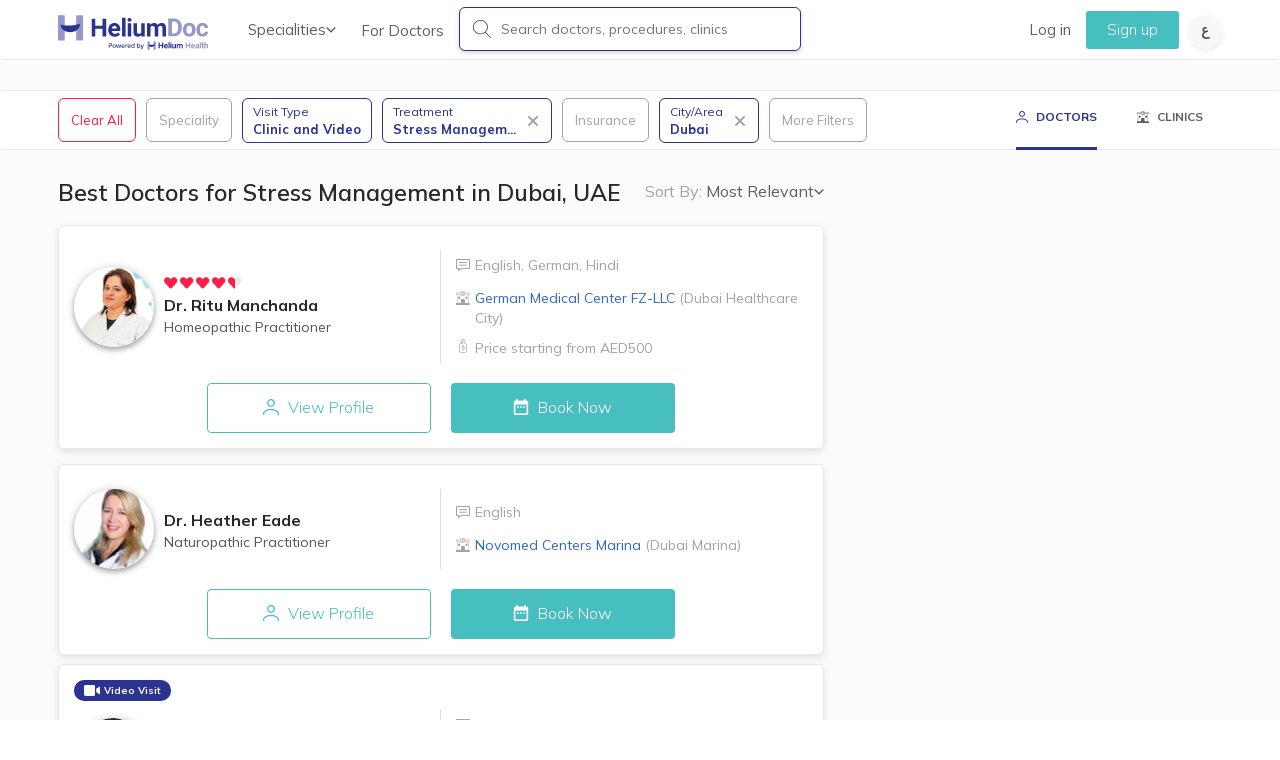

--- FILE ---
content_type: text/html; charset=utf-8
request_url: https://heliumdoc.com/uae/doctors/stress+management-dubai/?utm_source=blog-en&utm_medium=post&utm_campaign=stress-management&utm_term=self-love
body_size: 75530
content:
<!DOCTYPE html><html lang="en" style="font-size:10px;-webkit-text-size-adjust:100%;text-size-adjust:100%"><head><meta charSet="utf-8"/><meta name="description" content="Book appointment with Best  doctors for Stress Management  in UAE. browse best doctors based on patient reviews"/><meta name="viewport" content="width=device-width, initial-scale=1, maximum-scale=1"/><title>Best Doctors for Stress Management in  Dubai, UAE | HeliumDoc</title><link rel="stylesheet" href="https://cdnjs.cloudflare.com/ajax/libs/leaflet/1.9.4/leaflet.css"/><link rel="canonical" href="https://www.heliumdoc.com/uae/doctors/stress+management-dubai/?utm_source=blog-en&amp;utm_medium=post&amp;utm_campaign=stress-management&amp;utm_term=self-love"/><link rel="alternate" href="https://www.heliumdoc.com/uae/doctors/stress+management-dubai/?utm_source=blog-en&amp;utm_medium=post&amp;utm_campaign=stress-management&amp;utm_term=self-love" hreflang="en-ae"/><script async="" defer="" src="https://www.google.com/recaptcha/api.js?render=6LcAPLcqAAAAAJzWJ_y0iyzqTVyyiCyZfNk0ucB7"></script><link rel="alternate" href="https://www.heliumdoc.com/ar/uae/doctors/%D8%A5%D8%AF%D8%A7%D8%B1%D8%A9+%D8%A7%D9%84%D8%AA%D9%88%D8%AA%D8%B1-%D8%AF%D8%A8%D9%8A/" hreflang="ar-ae"/><meta name="next-head-count" content="9"/><link rel="icon" href="/next-images/HeliumFavicon.ico" type="image/x-icon"/><link rel="preload" href="/fonts/Icons/meddy-icons.woff" as="font" crossorigin=""/><link rel="preload" href="/fonts/Icons/meddy-icons.css" as="font" crossorigin=""/><link rel="stylesheet" href="https://cdnjs.cloudflare.com/ajax/libs/react-datepicker/2.14.1/react-datepicker.min.css"/><link rel="preconnect" href="https://fonts.googleapis.com"/><link rel="preconnect" href="https://fonts.gstatic.com/"/><link rel="stylesheet" data-href="https://fonts.googleapis.com/css2?family=Mulish:ital,wght@0,200;0,300;0,400;0,600;0,700;0,900;1,200;1,300;1,400;1,600;1,700;1,900&amp;display=swap"/><link rel="preload" href="/_next/static/css/191892426ca1f790.css" as="style"/><link rel="stylesheet" href="/_next/static/css/191892426ca1f790.css" data-n-g=""/><noscript data-n-css=""></noscript><script defer="" nomodule="" src="/_next/static/chunks/polyfills-c67a75d1b6f99dc8.js"></script><script src="/_next/static/chunks/webpack-834e3d63c4e2c3cd.js" defer=""></script><script src="/_next/static/chunks/framework-5f3bec838a534705.js" defer=""></script><script src="/_next/static/chunks/main-e2bb2b57f39a2eb1.js" defer=""></script><script src="/_next/static/chunks/pages/_app-50f8f4fddfe0526d.js" defer=""></script><script src="/_next/static/chunks/2466-aac164aaa485acdf.js" defer=""></script><script src="/_next/static/chunks/5678-6aa5f1aca6192686.js" defer=""></script><script src="/_next/static/chunks/3903-64faf1aff4bcac12.js" defer=""></script><script src="/_next/static/chunks/5496-a73364f8607bc897.js" defer=""></script><script src="/_next/static/chunks/787-e96de416b53be565.js" defer=""></script><script src="/_next/static/chunks/6838-6648ebe86f4a269a.js" defer=""></script><script src="/_next/static/chunks/2556-25b9e0b3f19ae975.js" defer=""></script><script src="/_next/static/chunks/4186-3b11b84cf5f8753e.js" defer=""></script><script src="/_next/static/chunks/384-03d9654601fb2f6e.js" defer=""></script><script src="/_next/static/chunks/5839-821c19993363386f.js" defer=""></script><script src="/_next/static/chunks/8363-a441e1fd0d1291b4.js" defer=""></script><script src="/_next/static/chunks/4188-2fe0dac842a78c6d.js" defer=""></script><script src="/_next/static/chunks/pages/doctors/%5B...slug%5D-deec6e51bbdf42ea.js" defer=""></script><script src="/_next/static/6fe0ccb60f56453df81204de1862c917c5b54561/_buildManifest.js" defer=""></script><script src="/_next/static/6fe0ccb60f56453df81204de1862c917c5b54561/_ssgManifest.js" defer=""></script><style data-styled="" data-styled-version="5.3.5">@media (max-width:767px){.hIiXsm > div{inset:0 !important;}}/*!sc*/
.hIiXsm .error-toast{background-color:#D73E3E;color:#FFFFFF;width:420px;max-width:90%;border-radius:5px;padding:10px 15px;}/*!sc*/
.hIiXsm .error-toast > div{margin:0;-webkit-flex:initial;-ms-flex:initial;flex:initial;width:100%;}/*!sc*/
@media (max-width:767px){.hIiXsm .error-toast{max-width:none;border-top-left-radius:0;border-top-right-radius:0;}}/*!sc*/
data-styled.g5[id="sc-e2311785-0"]{content:"hIiXsm,"}/*!sc*/
.bEmdxU.rc-rate{margin:0;padding:0;list-style:none;font-size:18px;display:inline-block;vertical-align:middle;font-weight:normal;font-style:normal;outline:none;}/*!sc*/
.bEmdxU.rc-rate .rc-rate-disabled .rc-rate-star{cursor:default;}/*!sc*/
.bEmdxU.rc-rate .rc-rate-disabled .rc-rate-star:before,.bEmdxU.rc-rate .rc-rate-disabled .rc-rate-star-content:before{cursor:default;}/*!sc*/
.bEmdxU.rc-rate .rc-rate-star{margin:0;padding:0;display:inline-block;margin-right:8px;position:relative;-webkit-transition:all 0.3s;transition:all 0.3s;color:#e6e9ee;cursor:pointer;line-height:0;}/*!sc*/
.bEmdxU.rc-rate .rc-rate-star svg path{-webkit-transition:2s ease fill;transition:2s ease fill;}/*!sc*/
.bEmdxU.rc-rate .rc-rate-star-first{position:absolute;left:0;top:0;width:50%;height:100%;overflow:hidden;opacity:0;}/*!sc*/
.bEmdxU.rc-rate .rc-rate-star-half .rc-rate-star-first,.bEmdxU.rc-rate .rc-rate-star-half .rc-rate-star-second{opacity:1;}/*!sc*/
.bEmdxU.rc-rate .rc-rate-star-half .rc-rate-star-first,.bEmdxU.rc-rate .rc-rate-star-full .rc-rate-star-second{color:#f81e46;}/*!sc*/
.bEmdxU.rc-rate.global-rating{font-size:12px !important;line-height:0 !important;}/*!sc*/
.bEmdxU.rc-rate.global-rating .rc-rate-star{margin-right:2px;}/*!sc*/
.bEmdxU.rc-rate.global-rating svg{width:14px;height:14px;}/*!sc*/
data-styled.g219[id="sc-14e6a3f6-0"]{content:"bEmdxU,"}/*!sc*/
.bvvKAi{-webkit-text-decoration:none !important;text-decoration:none !important;}/*!sc*/
.bvvKAi:hover{-webkit-text-decoration:none !important;text-decoration:none !important;}/*!sc*/
data-styled.g242[id="sc-8bd5a2a9-22"]{content:"bvvKAi,"}/*!sc*/
</style><link rel="stylesheet" href="https://fonts.googleapis.com/css2?family=Mulish:ital,wght@0,200;0,300;0,400;0,600;0,700;0,900;1,200;1,300;1,400;1,600;1,700;1,900&display=swap"/></head><body style="font-size:14px"><div id="__next" data-reactroot=""><div id="doctors-loader1" style="height:100vh;width:100vw;background:#fff;position:fixed;z-index:999999999999999999999999;top:0;left:0;display:flex;align-items:center;justify-content:center;flex-direction:column"><div style="margin:0 auto 15px;font-size:10px;z-index:11000000;text-indent:-9999em;border:3px solid rgba(0, 0, 0, 0.2);border-left-color:#f81e46;-webkit-transform:translateZ(0);transform:translateZ(0);-webkit-animation:load8 1.1s infinite linear;animation:load8 1.1s infinite linear;border-radius:50%;width:60px;height:60px"></div><div style="font-size:18px;color:#555555;font-weight:300">Loading Doctors...</div></div><div class="navbar navbar-default global-navbar"><div class="container main-nav-container"><div class="navbar-header burger pull-left"><button class="navbar-toggle" type="button" id="sideTrigger" aria-label="Sidebar Button"><span class="icon-bar mine-shaft"></span><span class="icon-bar mine-shaft"></span><span class="icon-bar mine-shaft"></span></button></div><div class="navbar-header pull-left"><a class="navbar-brand" href="/uae"><span class="logo-font"><img class="nav-logo" src="/next-images/HELIUMDOC-logo-updated.svg" alt=""/></span></a></div><div class="navbar-header header-search-icon pull-right mobile-only"><div class="header-search-icon_content"><div class="pull-right"><ul class="nav pull-left"><li class="nav-item"><a href="" target="_self" class="nav-link change-lang-circle change-lang-ar" id="changeToArabic"><svg width="8" height="12" viewBox="0 0 8 12" fill="none" xmlns="http://www.w3.org/2000/svg"><path d="M4.52782 12C3.95972 12 3.40435 11.9328 2.86169 11.7983C2.3275 11.6639 1.8442 11.4496 1.41176 11.1555C0.979332 10.8697 0.63593 10.5 0.381558 10.0462C0.127186 9.59244 0 9.04622 0 8.40756C0 7.71849 0.139905 7.08824 0.419714 6.51681C0.699523 5.93698 1.0938 5.42437 1.60254 4.97899C2.11129 4.53361 2.7133 4.16387 3.40859 3.86975C4.11235 3.56723 4.8797 3.35294 5.71065 3.22689L6.13037 4.89076C5.38421 5.02521 4.73556 5.20168 4.18442 5.42017C3.64176 5.63866 3.19237 5.89496 2.83625 6.18908C2.48013 6.48319 2.21304 6.79832 2.03498 7.13445C1.86539 7.47899 1.7806 7.84034 1.7806 8.21849C1.7806 8.52101 1.83572 8.78572 1.94595 9.01261C2.06465 9.2395 2.22152 9.42857 2.41653 9.57983C2.61155 9.7395 2.82777 9.86555 3.06518 9.95798C3.3026 10.0588 3.54849 10.1303 3.80286 10.1723C4.05723 10.2143 4.29889 10.2353 4.52782 10.2353C5.11288 10.2353 5.65554 10.1807 6.1558 10.0714C6.66455 9.96218 7.1097 9.82773 7.49126 9.66807L8 11.2941C7.7965 11.395 7.50821 11.5 7.13514 11.6092C6.77054 11.7185 6.3593 11.8109 5.90143 11.8866C5.45204 11.9622 4.99417 12 4.52782 12ZM1.99682 5.01681C1.70005 4.89916 1.42448 4.73109 1.17011 4.51261C0.924218 4.29412 0.72496 4.02521 0.572337 3.70588C0.428193 3.37815 0.356121 3.0042 0.356121 2.58403C0.356121 2.05462 0.496025 1.59664 0.775835 1.21008C1.05564 0.82353 1.42872 0.52521 1.89507 0.315125C2.36142 0.105042 2.87016 0 3.4213 0C3.69263 0 3.94277 0.0168067 4.1717 0.0504202C4.40911 0.0840337 4.65077 0.134454 4.89666 0.20168L4.61685 1.87815C4.43879 1.83613 4.25649 1.80252 4.06995 1.77731C3.88341 1.7521 3.71807 1.7395 3.57393 1.7395C3.27716 1.7395 3.01855 1.78151 2.79809 1.86555C2.58612 1.94958 2.42077 2.07143 2.30207 2.23109C2.19184 2.38235 2.13673 2.56303 2.13673 2.77311C2.13673 2.94118 2.1876 3.10084 2.28935 3.2521C2.39958 3.40336 2.53948 3.53782 2.70906 3.65546C2.87864 3.76471 3.06518 3.85714 3.26868 3.93277C3.47218 4 3.67144 4.03782 3.86646 4.04622L1.99682 5.01681Z" fill="#555555"></path></svg></a></li></ul></div></div></div><div class="desk-only locale-switch-button pull-right"><div class="pull-right"><ul class="nav pull-left"><li class="nav-item"><a href="" target="_self" class="nav-link change-lang-circle change-lang-ar" id="changeToArabic"><svg width="8" height="12" viewBox="0 0 8 12" fill="none" xmlns="http://www.w3.org/2000/svg"><path d="M4.52782 12C3.95972 12 3.40435 11.9328 2.86169 11.7983C2.3275 11.6639 1.8442 11.4496 1.41176 11.1555C0.979332 10.8697 0.63593 10.5 0.381558 10.0462C0.127186 9.59244 0 9.04622 0 8.40756C0 7.71849 0.139905 7.08824 0.419714 6.51681C0.699523 5.93698 1.0938 5.42437 1.60254 4.97899C2.11129 4.53361 2.7133 4.16387 3.40859 3.86975C4.11235 3.56723 4.8797 3.35294 5.71065 3.22689L6.13037 4.89076C5.38421 5.02521 4.73556 5.20168 4.18442 5.42017C3.64176 5.63866 3.19237 5.89496 2.83625 6.18908C2.48013 6.48319 2.21304 6.79832 2.03498 7.13445C1.86539 7.47899 1.7806 7.84034 1.7806 8.21849C1.7806 8.52101 1.83572 8.78572 1.94595 9.01261C2.06465 9.2395 2.22152 9.42857 2.41653 9.57983C2.61155 9.7395 2.82777 9.86555 3.06518 9.95798C3.3026 10.0588 3.54849 10.1303 3.80286 10.1723C4.05723 10.2143 4.29889 10.2353 4.52782 10.2353C5.11288 10.2353 5.65554 10.1807 6.1558 10.0714C6.66455 9.96218 7.1097 9.82773 7.49126 9.66807L8 11.2941C7.7965 11.395 7.50821 11.5 7.13514 11.6092C6.77054 11.7185 6.3593 11.8109 5.90143 11.8866C5.45204 11.9622 4.99417 12 4.52782 12ZM1.99682 5.01681C1.70005 4.89916 1.42448 4.73109 1.17011 4.51261C0.924218 4.29412 0.72496 4.02521 0.572337 3.70588C0.428193 3.37815 0.356121 3.0042 0.356121 2.58403C0.356121 2.05462 0.496025 1.59664 0.775835 1.21008C1.05564 0.82353 1.42872 0.52521 1.89507 0.315125C2.36142 0.105042 2.87016 0 3.4213 0C3.69263 0 3.94277 0.0168067 4.1717 0.0504202C4.40911 0.0840337 4.65077 0.134454 4.89666 0.20168L4.61685 1.87815C4.43879 1.83613 4.25649 1.80252 4.06995 1.77731C3.88341 1.7521 3.71807 1.7395 3.57393 1.7395C3.27716 1.7395 3.01855 1.78151 2.79809 1.86555C2.58612 1.94958 2.42077 2.07143 2.30207 2.23109C2.19184 2.38235 2.13673 2.56303 2.13673 2.77311C2.13673 2.94118 2.1876 3.10084 2.28935 3.2521C2.39958 3.40336 2.53948 3.53782 2.70906 3.65546C2.87864 3.76471 3.06518 3.85714 3.26868 3.93277C3.47218 4 3.67144 4.03782 3.86646 4.04622L1.99682 5.01681Z" fill="#555555"></path></svg></a></li></ul></div></div><div class="collapse navbar-collapse navbar-left has-search-bar desk-only"><ul class="nav navbar-nav"><li class="dropdown jumbo"><a class="dropdown-toggle speciality-link" id="specDropdown" aria-haspopup="true" aria-expanded="false">Specialities<div class="navbar-chevron"><span class="meddy-light-chevron gray-chevron chevron-down"></span></div></a><div class="dropdown-menu" aria-labelledby="specDropdown"><div class="row"><div class="col-xs-12 col-sm-4"><h3 class="dropdown-header">General Care</h3><a class="dropdown-subheader" href="/uae/doctors/general+practitioner/">General Practitioners (GP)</a><a class="dropdown-subheader" href="/uae/doctors/internal+medicine/">Internal Medicine</a><a class="dropdown-subheader" href="/uae/doctors/pediatrician/">Pediatricians</a><a class="dropdown-subheader" href="/uae/doctors/obstetrician+and+gynecologist/">Obstetricians &amp; Gynecologists (OB/GYN)</a><a class="dropdown-subheader" href="/uae/doctors/general+dentist/">General Dentists</a></div><div class="col-xs-12 col-sm-4"><h3 class="dropdown-header">Specialized Care</h3><a class="dropdown-subheader" href="/uae/doctors/orthopedic+surgeon/">Orthopedic Surgeons</a><a class="dropdown-subheader" href="/uae/doctors/urologist/">Urologists</a><a class="dropdown-subheader" href="/uae/doctors/ophthalmologist/">Eye Doctors</a><a class="dropdown-subheader" href="/uae/doctors/e+n+t/">Ear, Nose &amp; Throat (ENT)</a><a class="dropdown-subheader" href="/uae/doctors/endocrinologist/">Endocrinologist</a><a class="dropdown-subheader" href="/uae/doctors/dermatologist/">Dermatologists</a></div><div class="col-xs-12 col-sm-4"><h3 class="dropdown-header">Other Care</h3><a class="dropdown-subheader" href="/uae/doctors/plastic+surgeon/">Plastic Surgeons</a><a class="dropdown-subheader" href="/uae/doctors/psychiatrist/">Psychiatrists</a><a class="dropdown-subheader" href="/uae/doctors/orthodontist/">Orthodontists</a></div></div></div></li><li class="nav-item"><a class="nav-link nav-link-for-doctors" href="/uae/join-doctors/">For Doctors</a></li><li class="nav-item input-search-container"><div class="search-container"><div class="search-wrapper"><i class="meddy-search desk-only"></i><input type="text" name="search" class="search-input" value="" placeholder="Search doctors, procedures, clinics" id="search-text-desk" autoComplete="off" data-hj-allow="true"/><span class="close-search-cta mobile-only">Cancel</span></div></div></li></ul></div><div class="collapse navbar-collapse navbar-right additional-items desk-only"><div class="special-bar mobile-only"><span class="first pelorous"></span><span class="second primary-blue"></span><span class="third carnation"></span></div><ul class="nav navbar-nav"><li class="nav-item"><a class="nav-link" href="/uae/login/">Log in</a></li><li class="nav-item"><a class="nav-link signup" href="/uae/signup/">Sign up</a></li></ul></div></div><div class="mobile-only container"><div class="search-container"><div class="mobile-search-triggerer"><svg width="20" height="20" viewBox="0 0 20 20" fill="none" xmlns="http://www.w3.org/2000/svg"><path fill-rule="evenodd" clip-rule="evenodd" d="M13.6562 13.1641L18.8945 18.4375C19.0352 18.543 19.0352 18.7891 18.8945 18.8945C18.8242 18.9648 18.7188 19 18.6484 19C18.543 19 18.4727 18.9648 18.4023 18.8945L13.1289 13.6211C11.8633 14.6406 10.2109 15.2734 8.41797 15.2734C4.33984 15.2734 1 12.0742 1 8.13672C1 4.19922 4.33984 1 8.41797 1C12.4961 1 15.8359 4.19922 15.8359 8.13672C15.8359 10.1055 14.9922 11.8984 13.6562 13.1641ZM1.70312 8.13672C1.70312 11.6875 4.72656 14.6055 8.41797 14.6055C12.1094 14.6055 15.1328 11.6875 15.1328 8.13672C15.1328 4.58594 12.1094 1.66797 8.41797 1.66797C4.72656 1.66797 1.70312 4.58594 1.70312 8.13672Z" fill="#2A3390"></path><path d="M18.8945 18.4375L18.5398 18.7899L18.5654 18.8157L18.5945 18.8375L18.8945 18.4375ZM13.6562 13.1641L13.3124 12.8011L12.9407 13.1532L13.3015 13.5164L13.6562 13.1641ZM18.8945 18.8945L18.5945 18.4945L18.5661 18.5159L18.541 18.541L18.8945 18.8945ZM13.1289 13.6211L13.4825 13.2675L13.1649 12.95L12.8152 13.2317L13.1289 13.6211ZM19.2493 18.0851L14.011 12.8117L13.3015 13.5164L18.5398 18.7899L19.2493 18.0851ZM19.1945 19.2945C19.4166 19.128 19.5 18.8759 19.5 18.666C19.5 18.4561 19.4166 18.204 19.1945 18.0375L18.5945 18.8375C18.5131 18.7764 18.5 18.7001 18.5 18.666C18.5 18.6319 18.5131 18.5556 18.5945 18.4945L19.1945 19.2945ZM18.6484 19.5C18.8424 19.5 19.0779 19.4183 19.2481 19.2481L18.541 18.541C18.5627 18.5193 18.5799 18.5118 18.5858 18.5094C18.59 18.5077 18.5957 18.5058 18.6037 18.5041C18.6109 18.5026 18.626 18.5 18.6484 18.5V19.5ZM18.0488 19.2481C18.1135 19.3128 18.198 19.3811 18.3091 19.4305C18.4224 19.4809 18.5374 19.5 18.6484 19.5V18.5C18.654 18.5 18.6811 18.5015 18.7153 18.5167C18.7473 18.531 18.7615 18.5466 18.7559 18.541L18.0488 19.2481ZM12.7754 13.9746L18.0488 19.2481L18.7559 18.541L13.4825 13.2675L12.7754 13.9746ZM8.41797 15.7734C10.3291 15.7734 12.0912 15.099 13.4426 14.0105L12.8152 13.2317C11.6353 14.1822 10.0928 14.7734 8.41797 14.7734V15.7734ZM0.5 8.13672C0.5 12.369 4.08274 15.7734 8.41797 15.7734V14.7734C4.59695 14.7734 1.5 11.7794 1.5 8.13672H0.5ZM8.41797 0.5C4.08274 0.5 0.5 3.90441 0.5 8.13672H1.5C1.5 4.49402 4.59695 1.5 8.41797 1.5V0.5ZM16.3359 8.13672C16.3359 3.90441 12.7532 0.5 8.41797 0.5V1.5C12.239 1.5 15.3359 4.49402 15.3359 8.13672H16.3359ZM14.0001 13.527C15.4298 12.1726 16.3359 10.2507 16.3359 8.13672H15.3359C15.3359 9.96025 14.5545 11.6243 13.3124 12.8011L14.0001 13.527ZM8.41797 14.1055C4.98522 14.1055 2.20312 11.3942 2.20312 8.13672H1.20312C1.20312 11.9808 4.46791 15.1055 8.41797 15.1055V14.1055ZM14.6328 8.13672C14.6328 11.3942 11.8507 14.1055 8.41797 14.1055V15.1055C12.368 15.1055 15.6328 11.9808 15.6328 8.13672H14.6328ZM8.41797 2.16797C11.8507 2.16797 14.6328 4.87925 14.6328 8.13672H15.6328C15.6328 4.29263 12.368 1.16797 8.41797 1.16797V2.16797ZM2.20312 8.13672C2.20312 4.87925 4.98522 2.16797 8.41797 2.16797V1.16797C4.46791 1.16797 1.20312 4.29263 1.20312 8.13672H2.20312Z" fill="#2A3390"></path></svg><span>Search doctors, procedures, clinics</span></div></div></div></div><div class="sc-e2311785-0 hIiXsm"><div style="position:fixed;z-index:9999;top:16px;left:16px;right:16px;bottom:16px;pointer-events:none"></div></div><div><div id="listings"><div class="navbar navbar-default mobile-only" style="height:54px;z-index:4"><div class="" style="width:auto;display:flex;cursor:pointer;justify-content:space-evenly"><div class="listing-button-invert" style="width:100%;display:flex;justify-content:center;align-items:center"><div style="display:flex;justify-content:center;margin-top:3px;font-size:12px;font-weight:bold"><i style="margin-top:2px" class="meddy-profile middle-icon mr-1"></i><span>DOCTORS</span></div></div><div class="" style="width:100%;display:flex;justify-content:center;align-items:center"><div style="display:flex;justify-content:center;font-size:12px;font-weight:bold"><i style="margin-top:2px" class="meddy-clinic middle-icon mr-1 "></i> <span>CLINICS</span></div></div></div></div><div id="doctor-filters-placeholder" class="doctor-filters-placeholder" style="position:sticky;min-height:60px"><div class="filter-box"><div class="filters-container doctor-listing-filter-container custom-size" style="background:transparent"></div></div></div><div class="container listings-container"><div class="row"><div><div class="col-md-8 col-xs-12 listings-wrapper"><div class="pre-listings-section desk-only" style="margin-top:30px"><div class="listings-sort-by-wrapper"><span id="sortByListTrigger" trigger-overlay="" animate-in="slideInUp" animate-out="slideOutDown" target-id="sortByListOverlay2"><span class="sort-by-header">Sort By:<!-- --> </span><span class="listings-sort-by-active">Most Relevant</span><span class="meddy-light-chevron gray-chevron chevron-down navbar-chevron"></span></span></div><div><h1 class="listings-object-count">Best Doctors for Stress Management in  Dubai, UAE</h1></div></div><div class="listings-container"><div><div style="min-height:200px"><a itemType="http://schema.org/Physician" class="listings-card doctor-card-wrapper medium-dropshadow" title="Best Homeopathic Practitioner in Dubai" style="padding-bottom:15px" href="/uae/ritu-manchanda/"><meta itemProp="name" content="Dr. Ritu Manchanda"/><meta itemProp="image" content="https://cloud.heliumdoc.com/profilepic/ritu-manchanda/300/300/95"/><meta itemProp="medicalSpecialty"/><meta itemProp="address" content="Dubai Healthcare City"/><meta itemProp="telephone"/><meta itemProp="priceRange" content="Price starting from AED500"/><meta itemProp="geo"/><meta itemProp="hasMap" content="https://www.google.com/maps/place/"/><meta itemProp="url" content="/uae/doctors/stress+management-dubai/"/><meta itemProp="description" content="Book appointment with Best  doctors for Stress Management  in UAE. browse best doctors based on patient reviews"/><div style="display:flex;flex-direction:column"><div style="display:flex;gap:12px"><div class="special-identifiers"><div class="status-container" style="display:flex;flex-wrap:wrap"> <!-- --> <!-- --> </div></div></div><div class="doctor-card-name-price-group-container"><div class="doctor-card-name-group-wrapper"><div id="name-group" style="display:flex;align-items:center"><div style="display:flex;justify-content:center;flex-direction:column"><div class="img-circle lazy-img-placeholder doctor-card-name-group-image-wrapper"><span style="box-sizing:border-box;display:inline-block;overflow:hidden;width:initial;height:initial;background:none;opacity:1;border:0;margin:0;padding:0;position:relative;max-width:100%"><span style="box-sizing:border-box;display:block;width:initial;height:initial;background:none;opacity:1;border:0;margin:0;padding:0;max-width:100%"><img style="display:block;max-width:100%;width:initial;height:initial;background:none;opacity:1;border:0;margin:0;padding:0" alt="" aria-hidden="true" src="data:image/svg+xml,%3csvg%20xmlns=%27http://www.w3.org/2000/svg%27%20version=%271.1%27%20width=%27130%27%20height=%27130%27/%3e"/></span><img alt="Dr. Ritu Manchanda" src="[data-uri]" decoding="async" data-nimg="intrinsic" class="doctor-card-pic" style="position:absolute;top:0;left:0;bottom:0;right:0;box-sizing:border-box;padding:0;border:none;margin:auto;display:block;width:0;height:0;min-width:100%;max-width:100%;min-height:100%;max-height:100%"/><noscript><img alt="Dr. Ritu Manchanda" srcSet="/_next/image/?url=https%3A%2F%2Fcloud.heliumdoc.com%2Fprofilepic%2Fritu-manchanda%2F100%2F100%2F95&amp;w=256&amp;q=75 1x, /_next/image/?url=https%3A%2F%2Fcloud.heliumdoc.com%2Fprofilepic%2Fritu-manchanda%2F100%2F100%2F95&amp;w=384&amp;q=75 2x" src="/_next/image/?url=https%3A%2F%2Fcloud.heliumdoc.com%2Fprofilepic%2Fritu-manchanda%2F100%2F100%2F95&amp;w=384&amp;q=75" decoding="async" data-nimg="intrinsic" style="position:absolute;top:0;left:0;bottom:0;right:0;box-sizing:border-box;padding:0;border:none;margin:auto;display:block;width:0;height:0;min-width:100%;max-width:100%;min-height:100%;max-height:100%" class="doctor-card-pic" loading="lazy"/></noscript></span></div></div><div style="display:flex;flex-direction:column;justify-content:center;margin:0px 10px"><div class="rating-placeholder"><div class="rating-scheme"><ul class="rc-rate sc-14e6a3f6-0 bEmdxU global-rating rc-rate-disabled" tabindex="-1" role="radiogroup"><li class="rc-rate-star rc-rate-star-full"><div role="radio" aria-checked="true" aria-posinset="1" aria-setsize="5" tabindex="-1"><div class="rc-rate-star-first"><svg width="32px" height="32px" viewBox="0 0 12 10" version="1.1" xmlns="http://www.w3.org/2000/svg" xmlns:xlink="http://www.w3.org/1999/xlink"><g id="Symbols" stroke="none" stroke-width="1" fill="none" fill-rule="evenodd"><g id="Rating-/-5" transform="translate(0.000000, -1.000000)" fill-rule="nonzero"><path fill="currentColor" d="M0.826146558,6.03328158 L4.98004664,10.3945038 L4.98006425,10.3944871 C5.36095809,10.7943914 5.99392009,10.8098025 6.39382444,10.4289086 C6.40529583,10.4179826 6.41650595,10.4067854 6.42744531,10.3953267 C8.2390822,8.4976843 9.62530899,7.0456436 10.5861257,6.03920466 C11.6881957,4.88480891 11.6881957,3.02610833 10.5861257,1.87171412 C9.48407032,0.717319911 7.70961778,0.717302988 6.60754777,1.87171412 L5.7089454,2.81295288 L4.80473911,1.86579566 C3.70265447,0.711401448 1.92821642,0.711401448 0.826146558,1.86579566 C-0.27592349,3.02018986 -0.274840749,4.87777198 0.826146558,6.03328158 Z" id="Shape"></path></g></g></svg></div><div class="rc-rate-star-second"><svg width="32px" height="32px" viewBox="0 0 12 10" version="1.1" xmlns="http://www.w3.org/2000/svg" xmlns:xlink="http://www.w3.org/1999/xlink"><g id="Symbols" stroke="none" stroke-width="1" fill="none" fill-rule="evenodd"><g id="Rating-/-5" transform="translate(0.000000, -1.000000)" fill-rule="nonzero"><path fill="currentColor" d="M0.826146558,6.03328158 L4.98004664,10.3945038 L4.98006425,10.3944871 C5.36095809,10.7943914 5.99392009,10.8098025 6.39382444,10.4289086 C6.40529583,10.4179826 6.41650595,10.4067854 6.42744531,10.3953267 C8.2390822,8.4976843 9.62530899,7.0456436 10.5861257,6.03920466 C11.6881957,4.88480891 11.6881957,3.02610833 10.5861257,1.87171412 C9.48407032,0.717319911 7.70961778,0.717302988 6.60754777,1.87171412 L5.7089454,2.81295288 L4.80473911,1.86579566 C3.70265447,0.711401448 1.92821642,0.711401448 0.826146558,1.86579566 C-0.27592349,3.02018986 -0.274840749,4.87777198 0.826146558,6.03328158 Z" id="Shape"></path></g></g></svg></div></div></li><li class="rc-rate-star rc-rate-star-full"><div role="radio" aria-checked="true" aria-posinset="2" aria-setsize="5" tabindex="-1"><div class="rc-rate-star-first"><svg width="32px" height="32px" viewBox="0 0 12 10" version="1.1" xmlns="http://www.w3.org/2000/svg" xmlns:xlink="http://www.w3.org/1999/xlink"><g id="Symbols" stroke="none" stroke-width="1" fill="none" fill-rule="evenodd"><g id="Rating-/-5" transform="translate(0.000000, -1.000000)" fill-rule="nonzero"><path fill="currentColor" d="M0.826146558,6.03328158 L4.98004664,10.3945038 L4.98006425,10.3944871 C5.36095809,10.7943914 5.99392009,10.8098025 6.39382444,10.4289086 C6.40529583,10.4179826 6.41650595,10.4067854 6.42744531,10.3953267 C8.2390822,8.4976843 9.62530899,7.0456436 10.5861257,6.03920466 C11.6881957,4.88480891 11.6881957,3.02610833 10.5861257,1.87171412 C9.48407032,0.717319911 7.70961778,0.717302988 6.60754777,1.87171412 L5.7089454,2.81295288 L4.80473911,1.86579566 C3.70265447,0.711401448 1.92821642,0.711401448 0.826146558,1.86579566 C-0.27592349,3.02018986 -0.274840749,4.87777198 0.826146558,6.03328158 Z" id="Shape"></path></g></g></svg></div><div class="rc-rate-star-second"><svg width="32px" height="32px" viewBox="0 0 12 10" version="1.1" xmlns="http://www.w3.org/2000/svg" xmlns:xlink="http://www.w3.org/1999/xlink"><g id="Symbols" stroke="none" stroke-width="1" fill="none" fill-rule="evenodd"><g id="Rating-/-5" transform="translate(0.000000, -1.000000)" fill-rule="nonzero"><path fill="currentColor" d="M0.826146558,6.03328158 L4.98004664,10.3945038 L4.98006425,10.3944871 C5.36095809,10.7943914 5.99392009,10.8098025 6.39382444,10.4289086 C6.40529583,10.4179826 6.41650595,10.4067854 6.42744531,10.3953267 C8.2390822,8.4976843 9.62530899,7.0456436 10.5861257,6.03920466 C11.6881957,4.88480891 11.6881957,3.02610833 10.5861257,1.87171412 C9.48407032,0.717319911 7.70961778,0.717302988 6.60754777,1.87171412 L5.7089454,2.81295288 L4.80473911,1.86579566 C3.70265447,0.711401448 1.92821642,0.711401448 0.826146558,1.86579566 C-0.27592349,3.02018986 -0.274840749,4.87777198 0.826146558,6.03328158 Z" id="Shape"></path></g></g></svg></div></div></li><li class="rc-rate-star rc-rate-star-full"><div role="radio" aria-checked="true" aria-posinset="3" aria-setsize="5" tabindex="-1"><div class="rc-rate-star-first"><svg width="32px" height="32px" viewBox="0 0 12 10" version="1.1" xmlns="http://www.w3.org/2000/svg" xmlns:xlink="http://www.w3.org/1999/xlink"><g id="Symbols" stroke="none" stroke-width="1" fill="none" fill-rule="evenodd"><g id="Rating-/-5" transform="translate(0.000000, -1.000000)" fill-rule="nonzero"><path fill="currentColor" d="M0.826146558,6.03328158 L4.98004664,10.3945038 L4.98006425,10.3944871 C5.36095809,10.7943914 5.99392009,10.8098025 6.39382444,10.4289086 C6.40529583,10.4179826 6.41650595,10.4067854 6.42744531,10.3953267 C8.2390822,8.4976843 9.62530899,7.0456436 10.5861257,6.03920466 C11.6881957,4.88480891 11.6881957,3.02610833 10.5861257,1.87171412 C9.48407032,0.717319911 7.70961778,0.717302988 6.60754777,1.87171412 L5.7089454,2.81295288 L4.80473911,1.86579566 C3.70265447,0.711401448 1.92821642,0.711401448 0.826146558,1.86579566 C-0.27592349,3.02018986 -0.274840749,4.87777198 0.826146558,6.03328158 Z" id="Shape"></path></g></g></svg></div><div class="rc-rate-star-second"><svg width="32px" height="32px" viewBox="0 0 12 10" version="1.1" xmlns="http://www.w3.org/2000/svg" xmlns:xlink="http://www.w3.org/1999/xlink"><g id="Symbols" stroke="none" stroke-width="1" fill="none" fill-rule="evenodd"><g id="Rating-/-5" transform="translate(0.000000, -1.000000)" fill-rule="nonzero"><path fill="currentColor" d="M0.826146558,6.03328158 L4.98004664,10.3945038 L4.98006425,10.3944871 C5.36095809,10.7943914 5.99392009,10.8098025 6.39382444,10.4289086 C6.40529583,10.4179826 6.41650595,10.4067854 6.42744531,10.3953267 C8.2390822,8.4976843 9.62530899,7.0456436 10.5861257,6.03920466 C11.6881957,4.88480891 11.6881957,3.02610833 10.5861257,1.87171412 C9.48407032,0.717319911 7.70961778,0.717302988 6.60754777,1.87171412 L5.7089454,2.81295288 L4.80473911,1.86579566 C3.70265447,0.711401448 1.92821642,0.711401448 0.826146558,1.86579566 C-0.27592349,3.02018986 -0.274840749,4.87777198 0.826146558,6.03328158 Z" id="Shape"></path></g></g></svg></div></div></li><li class="rc-rate-star rc-rate-star-full"><div role="radio" aria-checked="true" aria-posinset="4" aria-setsize="5" tabindex="-1"><div class="rc-rate-star-first"><svg width="32px" height="32px" viewBox="0 0 12 10" version="1.1" xmlns="http://www.w3.org/2000/svg" xmlns:xlink="http://www.w3.org/1999/xlink"><g id="Symbols" stroke="none" stroke-width="1" fill="none" fill-rule="evenodd"><g id="Rating-/-5" transform="translate(0.000000, -1.000000)" fill-rule="nonzero"><path fill="currentColor" d="M0.826146558,6.03328158 L4.98004664,10.3945038 L4.98006425,10.3944871 C5.36095809,10.7943914 5.99392009,10.8098025 6.39382444,10.4289086 C6.40529583,10.4179826 6.41650595,10.4067854 6.42744531,10.3953267 C8.2390822,8.4976843 9.62530899,7.0456436 10.5861257,6.03920466 C11.6881957,4.88480891 11.6881957,3.02610833 10.5861257,1.87171412 C9.48407032,0.717319911 7.70961778,0.717302988 6.60754777,1.87171412 L5.7089454,2.81295288 L4.80473911,1.86579566 C3.70265447,0.711401448 1.92821642,0.711401448 0.826146558,1.86579566 C-0.27592349,3.02018986 -0.274840749,4.87777198 0.826146558,6.03328158 Z" id="Shape"></path></g></g></svg></div><div class="rc-rate-star-second"><svg width="32px" height="32px" viewBox="0 0 12 10" version="1.1" xmlns="http://www.w3.org/2000/svg" xmlns:xlink="http://www.w3.org/1999/xlink"><g id="Symbols" stroke="none" stroke-width="1" fill="none" fill-rule="evenodd"><g id="Rating-/-5" transform="translate(0.000000, -1.000000)" fill-rule="nonzero"><path fill="currentColor" d="M0.826146558,6.03328158 L4.98004664,10.3945038 L4.98006425,10.3944871 C5.36095809,10.7943914 5.99392009,10.8098025 6.39382444,10.4289086 C6.40529583,10.4179826 6.41650595,10.4067854 6.42744531,10.3953267 C8.2390822,8.4976843 9.62530899,7.0456436 10.5861257,6.03920466 C11.6881957,4.88480891 11.6881957,3.02610833 10.5861257,1.87171412 C9.48407032,0.717319911 7.70961778,0.717302988 6.60754777,1.87171412 L5.7089454,2.81295288 L4.80473911,1.86579566 C3.70265447,0.711401448 1.92821642,0.711401448 0.826146558,1.86579566 C-0.27592349,3.02018986 -0.274840749,4.87777198 0.826146558,6.03328158 Z" id="Shape"></path></g></g></svg></div></div></li><li class="rc-rate-star rc-rate-star-half rc-rate-star-active"><div role="radio" aria-checked="true" aria-posinset="5" aria-setsize="5" tabindex="-1"><div class="rc-rate-star-first"><svg width="32px" height="32px" viewBox="0 0 12 10" version="1.1" xmlns="http://www.w3.org/2000/svg" xmlns:xlink="http://www.w3.org/1999/xlink"><g id="Symbols" stroke="none" stroke-width="1" fill="none" fill-rule="evenodd"><g id="Rating-/-5" transform="translate(0.000000, -1.000000)" fill-rule="nonzero"><path fill="currentColor" d="M0.826146558,6.03328158 L4.98004664,10.3945038 L4.98006425,10.3944871 C5.36095809,10.7943914 5.99392009,10.8098025 6.39382444,10.4289086 C6.40529583,10.4179826 6.41650595,10.4067854 6.42744531,10.3953267 C8.2390822,8.4976843 9.62530899,7.0456436 10.5861257,6.03920466 C11.6881957,4.88480891 11.6881957,3.02610833 10.5861257,1.87171412 C9.48407032,0.717319911 7.70961778,0.717302988 6.60754777,1.87171412 L5.7089454,2.81295288 L4.80473911,1.86579566 C3.70265447,0.711401448 1.92821642,0.711401448 0.826146558,1.86579566 C-0.27592349,3.02018986 -0.274840749,4.87777198 0.826146558,6.03328158 Z" id="Shape"></path></g></g></svg></div><div class="rc-rate-star-second"><svg width="32px" height="32px" viewBox="0 0 12 10" version="1.1" xmlns="http://www.w3.org/2000/svg" xmlns:xlink="http://www.w3.org/1999/xlink"><g id="Symbols" stroke="none" stroke-width="1" fill="none" fill-rule="evenodd"><g id="Rating-/-5" transform="translate(0.000000, -1.000000)" fill-rule="nonzero"><path fill="currentColor" d="M0.826146558,6.03328158 L4.98004664,10.3945038 L4.98006425,10.3944871 C5.36095809,10.7943914 5.99392009,10.8098025 6.39382444,10.4289086 C6.40529583,10.4179826 6.41650595,10.4067854 6.42744531,10.3953267 C8.2390822,8.4976843 9.62530899,7.0456436 10.5861257,6.03920466 C11.6881957,4.88480891 11.6881957,3.02610833 10.5861257,1.87171412 C9.48407032,0.717319911 7.70961778,0.717302988 6.60754777,1.87171412 L5.7089454,2.81295288 L4.80473911,1.86579566 C3.70265447,0.711401448 1.92821642,0.711401448 0.826146558,1.86579566 C-0.27592349,3.02018986 -0.274840749,4.87777198 0.826146558,6.03328158 Z" id="Shape"></path></g></g></svg></div></div></li></ul></div></div><h3 style="font-size:16px;color:#282828;font-weight:700;margin:5px 0px 3px 0px">Dr.<!-- --> <!-- -->Ritu Manchanda</h3><p style="font-weight:400;color:#555555;font-size:14px;margin-bottom:0px">Homeopathic Practitioner</p></div></div></div><div style="display:flex;justify-content:center;flex-direction:column;flex-basis:0;flex-grow:1;margin-right:10px"><div id="price-group" class="doctor-card-price-group"><p class="listings-card-subheader doctor-card-price-group-item"><i class="meddy-speech-bubble middle-icon" style="margin-top:3px"></i><div><shy> <span>English<span>,</span></span></shy><shy> <span>German<span>,</span></span></shy><shy> <span>Hindi</span></shy></div></p><p class="listings-card-subheader doctor-card-price-group-item" style="display:flex"><i class="meddy-clinic middle-icon" style="margin-top:2px"></i><div><div><span><a style="font-size:14px" class="listings-subheader-link" title="Dr. Ritu Manchanda German Medical Center FZ-LLC" href="/uae/clinic/german-medical-center-fz-llc/">German Medical Center FZ-LLC<!-- --> <!-- --> <span style="color:#A2A3A6">(<!-- -->Dubai Healthcare City<!-- -->)</span></a></span></div></div></p><p class="listings-card-subheader price-limit-div doctor-card-price-group-item"><i class="meddy-price-tag middle-icon"></i>Price starting from<!-- --> <!-- -->AED500</p></div></div></div><div class="doctor-card-button-group-wrapper"><div style="display:flex"><div class="doctor-card-button-group-inner" style="flex-grow:1"><a title="Dr. Ritu Manchanda Homeopathic Practitioner" href="/uae/ritu-manchanda/?utm_campaign=stress-management&amp;utm_source=blog-en&amp;utm_medium=post&amp;utm_content=undefined"><button class="listings-view-cta button-default-md doctor-card-button-group-btn-view-profile  "><i class="meddy-profile middle-icon desk-only" aria-hidden="true"></i> View Profile </button></a></div><div class="doctor-card-button-group-inner" style="flex-grow:2" title="Book appointment with Dr. Ritu Manchanda Homeopathic Practitioner"><a class="sc-8bd5a2a9-22 bvvKAi"><button class="listings-book-now button-default-md doctor-card-button-group-btn doctor-card-button-group-btn-book"><i class="meddy-calendar middle-icon doctor-listing-calender" aria-hidden="true"></i> Book Now </button></a></div></div></div></div></a></div><div class="mobile-only"></div></div><div><div style="min-height:200px"><a itemType="http://schema.org/Physician" class="listings-card doctor-card-wrapper medium-dropshadow" title="Best Naturopathic Practitioner in Dubai" style="padding-bottom:15px" href="/uae/heather-eade/"><meta itemProp="name" content="Dr. Heather Eade"/><meta itemProp="image" content="https://cloud.heliumdoc.com/profilepic/heather-eade/300/300/95"/><meta itemProp="medicalSpecialty"/><meta itemProp="address" content="Dubai Marina"/><meta itemProp="telephone"/><meta itemProp="priceRange"/><meta itemProp="geo"/><meta itemProp="hasMap" content="https://www.google.com/maps/place/"/><meta itemProp="url" content="/uae/doctors/stress+management-dubai/"/><meta itemProp="description" content="Book appointment with Best  doctors for Stress Management  in UAE. browse best doctors based on patient reviews"/><div style="display:flex;flex-direction:column"><div style="display:flex;gap:12px"><div class="special-identifiers"><div class="status-container" style="display:flex;flex-wrap:wrap"> <!-- --> <!-- --> </div></div></div><div class="doctor-card-name-price-group-container"><div class="doctor-card-name-group-wrapper"><div id="name-group" style="display:flex;align-items:center"><div style="display:flex;justify-content:center;flex-direction:column"><div class="img-circle lazy-img-placeholder doctor-card-name-group-image-wrapper"><span style="box-sizing:border-box;display:inline-block;overflow:hidden;width:initial;height:initial;background:none;opacity:1;border:0;margin:0;padding:0;position:relative;max-width:100%"><span style="box-sizing:border-box;display:block;width:initial;height:initial;background:none;opacity:1;border:0;margin:0;padding:0;max-width:100%"><img style="display:block;max-width:100%;width:initial;height:initial;background:none;opacity:1;border:0;margin:0;padding:0" alt="" aria-hidden="true" src="data:image/svg+xml,%3csvg%20xmlns=%27http://www.w3.org/2000/svg%27%20version=%271.1%27%20width=%27130%27%20height=%27130%27/%3e"/></span><img alt="Dr. Heather Eade" src="[data-uri]" decoding="async" data-nimg="intrinsic" class="doctor-card-pic" style="position:absolute;top:0;left:0;bottom:0;right:0;box-sizing:border-box;padding:0;border:none;margin:auto;display:block;width:0;height:0;min-width:100%;max-width:100%;min-height:100%;max-height:100%"/><noscript><img alt="Dr. Heather Eade" srcSet="/_next/image/?url=https%3A%2F%2Fcloud.heliumdoc.com%2Fprofilepic%2Fheather-eade%2F100%2F100%2F95&amp;w=256&amp;q=75 1x, /_next/image/?url=https%3A%2F%2Fcloud.heliumdoc.com%2Fprofilepic%2Fheather-eade%2F100%2F100%2F95&amp;w=384&amp;q=75 2x" src="/_next/image/?url=https%3A%2F%2Fcloud.heliumdoc.com%2Fprofilepic%2Fheather-eade%2F100%2F100%2F95&amp;w=384&amp;q=75" decoding="async" data-nimg="intrinsic" style="position:absolute;top:0;left:0;bottom:0;right:0;box-sizing:border-box;padding:0;border:none;margin:auto;display:block;width:0;height:0;min-width:100%;max-width:100%;min-height:100%;max-height:100%" class="doctor-card-pic" loading="lazy"/></noscript></span></div></div><div style="display:flex;flex-direction:column;justify-content:center;margin:0px 10px"><h3 style="font-size:16px;color:#282828;font-weight:700;margin:5px 0px 3px 0px">Dr.<!-- --> <!-- -->Heather Eade</h3><p style="font-weight:400;color:#555555;font-size:14px;margin-bottom:0px">Naturopathic Practitioner</p></div></div></div><div style="display:flex;justify-content:center;flex-direction:column;flex-basis:0;flex-grow:1;margin-right:10px"><div id="price-group" class="doctor-card-price-group"><p class="listings-card-subheader doctor-card-price-group-item"><i class="meddy-speech-bubble middle-icon" style="margin-top:3px"></i><div><shy> <span>English</span></shy></div></p><p class="listings-card-subheader doctor-card-price-group-item" style="display:flex"><i class="meddy-clinic middle-icon" style="margin-top:2px"></i><div><div><span><a style="font-size:14px" class="listings-subheader-link" title="Dr. Heather Eade Novomed Centers" href="/uae/clinic/novomed-centers-marina/">Novomed Centers<!-- --> <!-- -->Marina<!-- --> <span style="color:#A2A3A6">(<!-- -->Dubai Marina<!-- -->)</span></a></span></div></div></p></div></div></div><div class="doctor-card-button-group-wrapper"><div style="display:flex"><div class="doctor-card-button-group-inner" style="flex-grow:1"><a title="Dr. Heather Eade Naturopathic Practitioner" href="/uae/heather-eade/?utm_campaign=stress-management&amp;utm_source=blog-en&amp;utm_medium=post&amp;utm_content=undefined"><button class="listings-view-cta button-default-md doctor-card-button-group-btn-view-profile  "><i class="meddy-profile middle-icon desk-only" aria-hidden="true"></i> View Profile </button></a></div><div class="doctor-card-button-group-inner" style="flex-grow:2" title="Book appointment with Dr. Heather Eade Naturopathic Practitioner"><a class="sc-8bd5a2a9-22 bvvKAi"><button class="listings-book-now button-default-md doctor-card-button-group-btn doctor-card-button-group-btn-book"><i class="meddy-calendar middle-icon doctor-listing-calender" aria-hidden="true"></i> Book Now </button></a></div></div></div></div></a></div><div class="mobile-only"></div></div><div><div style="min-height:200px"><a itemType="http://schema.org/Physician" class="listings-card doctor-card-wrapper medium-dropshadow" title="Best Ayurvedic Practitioner in Dubai" style="padding-bottom:10px" href="/uae/seema-kamath/"><meta itemProp="name" content="Ms. Seema Kamath"/><meta itemProp="image" content="https://cloud.heliumdoc.com/profilepic/seema-kamath/300/300/95"/><meta itemProp="medicalSpecialty"/><meta itemProp="address" content="Al Mankhool"/><meta itemProp="telephone"/><meta itemProp="priceRange" content="Price starting from AED100"/><meta itemProp="geo"/><meta itemProp="hasMap" content="https://www.google.com/maps/place/"/><meta itemProp="url" content="/uae/doctors/stress+management-dubai/"/><meta itemProp="description" content="Book appointment with Best  doctors for Stress Management  in UAE. browse best doctors based on patient reviews"/><div style="display:flex;flex-direction:column"><div style="display:flex;gap:12px"><div class="special-identifiers"><div class="status-container" style="display:flex;flex-wrap:wrap"><div class="consultation-status video"><img src="/images/icon-video-white.svg" alt="Video Consultation"/>Video Visit</div> <!-- --> <!-- --> </div></div></div><div class="doctor-card-name-price-group-container"><div class="doctor-card-name-group-wrapper"><div id="name-group" style="display:flex;align-items:center"><div style="display:flex;justify-content:center;flex-direction:column"><div class="img-circle lazy-img-placeholder doctor-card-name-group-image-wrapper"><span style="box-sizing:border-box;display:inline-block;overflow:hidden;width:initial;height:initial;background:none;opacity:1;border:0;margin:0;padding:0;position:relative;max-width:100%"><span style="box-sizing:border-box;display:block;width:initial;height:initial;background:none;opacity:1;border:0;margin:0;padding:0;max-width:100%"><img style="display:block;max-width:100%;width:initial;height:initial;background:none;opacity:1;border:0;margin:0;padding:0" alt="" aria-hidden="true" src="data:image/svg+xml,%3csvg%20xmlns=%27http://www.w3.org/2000/svg%27%20version=%271.1%27%20width=%27130%27%20height=%27130%27/%3e"/></span><img alt="Ms. Seema Kamath" src="[data-uri]" decoding="async" data-nimg="intrinsic" class="doctor-card-pic" style="position:absolute;top:0;left:0;bottom:0;right:0;box-sizing:border-box;padding:0;border:none;margin:auto;display:block;width:0;height:0;min-width:100%;max-width:100%;min-height:100%;max-height:100%"/><noscript><img alt="Ms. Seema Kamath" srcSet="/_next/image/?url=https%3A%2F%2Fcloud.heliumdoc.com%2Fprofilepic%2Fseema-kamath%2F100%2F100%2F95&amp;w=256&amp;q=75 1x, /_next/image/?url=https%3A%2F%2Fcloud.heliumdoc.com%2Fprofilepic%2Fseema-kamath%2F100%2F100%2F95&amp;w=384&amp;q=75 2x" src="/_next/image/?url=https%3A%2F%2Fcloud.heliumdoc.com%2Fprofilepic%2Fseema-kamath%2F100%2F100%2F95&amp;w=384&amp;q=75" decoding="async" data-nimg="intrinsic" style="position:absolute;top:0;left:0;bottom:0;right:0;box-sizing:border-box;padding:0;border:none;margin:auto;display:block;width:0;height:0;min-width:100%;max-width:100%;min-height:100%;max-height:100%" class="doctor-card-pic" loading="lazy"/></noscript></span></div></div><div style="display:flex;flex-direction:column;justify-content:center;margin:0px 10px"><h3 style="font-size:16px;color:#282828;font-weight:700;margin:5px 0px 3px 0px">Ms.<!-- --> <!-- -->Seema Kamath</h3><p style="font-weight:400;color:#555555;font-size:14px;margin-bottom:0px">Ayurvedic Practitioner</p></div></div></div><div style="display:flex;justify-content:center;flex-direction:column;flex-basis:0;flex-grow:1;margin-right:10px"><div id="price-group" class="doctor-card-price-group"><p class="listings-card-subheader doctor-card-price-group-item"><i class="meddy-speech-bubble middle-icon" style="margin-top:3px"></i><div><shy> <span>English<span>,</span></span></shy><shy> <span>Hindi</span></shy></div></p><p class="listings-card-subheader doctor-card-price-group-item" style="display:flex"><i class="meddy-clinic middle-icon" style="margin-top:2px"></i><div><div><span><a style="font-size:14px" class="listings-subheader-link" title="Ms. Seema Kamath Ayurcure Ayurvedic Medical Center" href="/uae/clinic/ayurcure-ayurvedic-medical-center/">Ayurcure Ayurvedic Medical Center<!-- --> <!-- --> <span style="color:#A2A3A6">(<!-- -->Al Mankhool<!-- -->)</span></a></span></div></div></p><p class="listings-card-subheader price-limit-div doctor-card-price-group-item"><i class="meddy-price-tag middle-icon"></i>Price starting from<!-- --> <!-- -->AED100</p></div></div></div><div class="doctor-card-button-group-wrapper"><div style="display:flex"><div class="doctor-card-button-group-inner" style="flex-grow:1"><a title="Ms. Seema Kamath Ayurvedic Practitioner" href="/uae/seema-kamath/?utm_campaign=stress-management&amp;utm_source=blog-en&amp;utm_medium=post&amp;utm_content=undefined"><button class="listings-view-cta button-default-md doctor-card-button-group-btn-view-profile  "><i class="meddy-profile middle-icon desk-only" aria-hidden="true"></i> View Profile </button></a></div><div class="doctor-card-button-group-inner" style="flex-grow:2" title="Book appointment with Ms. Seema Kamath Ayurvedic Practitioner"><div><div aria-expanded="false" aria-haspopup="dialog"><button class="listings-book-now button-default-md doctor-card-button-group-btn doctor-card-button-group-btn-book"><i class="meddy-calendar middle-icon doctor-listing-calender" aria-hidden="true"></i> Book Now </button></div></div></div></div></div><div style="display:flex;justify-content:center;font-size:12px;font-weight:600;margin-top:10px;color:#555555"><span>Offers clinic &amp; video visits</span></div></div></a></div><div class="mobile-only"></div></div><div><div style="min-height:200px"><a itemType="http://schema.org/Physician" class="listings-card doctor-card-wrapper medium-dropshadow" title="Best Psychologist in Dubai" style="padding-bottom:15px" href="/uae/iva-vukusic/"><meta itemProp="name" content="Ms. Iva Vukusic"/><meta itemProp="image" content="https://cloud.heliumdoc.com/profilepic/iva-vukusic/300/300/95"/><meta itemProp="medicalSpecialty"/><meta itemProp="address" content="Jumeirah"/><meta itemProp="telephone"/><meta itemProp="priceRange" content="Price starting from AED950"/><meta itemProp="geo"/><meta itemProp="hasMap" content="https://www.google.com/maps/place/"/><meta itemProp="url" content="/uae/doctors/stress+management-dubai/"/><meta itemProp="description" content="Book appointment with Best  doctors for Stress Management  in UAE. browse best doctors based on patient reviews"/><div style="display:flex;flex-direction:column"><div style="display:flex;gap:12px"><div class="special-identifiers"><div class="status-container" style="display:flex;flex-wrap:wrap"> <!-- --> <!-- --> </div></div></div><div class="doctor-card-name-price-group-container"><div class="doctor-card-name-group-wrapper"><div id="name-group" style="display:flex;align-items:center"><div style="display:flex;justify-content:center;flex-direction:column"><div class="img-circle lazy-img-placeholder doctor-card-name-group-image-wrapper"><span style="box-sizing:border-box;display:inline-block;overflow:hidden;width:initial;height:initial;background:none;opacity:1;border:0;margin:0;padding:0;position:relative;max-width:100%"><span style="box-sizing:border-box;display:block;width:initial;height:initial;background:none;opacity:1;border:0;margin:0;padding:0;max-width:100%"><img style="display:block;max-width:100%;width:initial;height:initial;background:none;opacity:1;border:0;margin:0;padding:0" alt="" aria-hidden="true" src="data:image/svg+xml,%3csvg%20xmlns=%27http://www.w3.org/2000/svg%27%20version=%271.1%27%20width=%27130%27%20height=%27130%27/%3e"/></span><img alt="Ms. Iva Vukusic" src="[data-uri]" decoding="async" data-nimg="intrinsic" class="doctor-card-pic" style="position:absolute;top:0;left:0;bottom:0;right:0;box-sizing:border-box;padding:0;border:none;margin:auto;display:block;width:0;height:0;min-width:100%;max-width:100%;min-height:100%;max-height:100%"/><noscript><img alt="Ms. Iva Vukusic" srcSet="/_next/image/?url=https%3A%2F%2Fcloud.heliumdoc.com%2Fprofilepic%2Fiva-vukusic%2F100%2F100%2F95&amp;w=256&amp;q=75 1x, /_next/image/?url=https%3A%2F%2Fcloud.heliumdoc.com%2Fprofilepic%2Fiva-vukusic%2F100%2F100%2F95&amp;w=384&amp;q=75 2x" src="/_next/image/?url=https%3A%2F%2Fcloud.heliumdoc.com%2Fprofilepic%2Fiva-vukusic%2F100%2F100%2F95&amp;w=384&amp;q=75" decoding="async" data-nimg="intrinsic" style="position:absolute;top:0;left:0;bottom:0;right:0;box-sizing:border-box;padding:0;border:none;margin:auto;display:block;width:0;height:0;min-width:100%;max-width:100%;min-height:100%;max-height:100%" class="doctor-card-pic" loading="lazy"/></noscript></span></div></div><div style="display:flex;flex-direction:column;justify-content:center;margin:0px 10px"><div class="rating-placeholder"><div class="rating-scheme"><ul class="rc-rate sc-14e6a3f6-0 bEmdxU global-rating rc-rate-disabled" tabindex="-1" role="radiogroup"><li class="rc-rate-star rc-rate-star-full"><div role="radio" aria-checked="true" aria-posinset="1" aria-setsize="5" tabindex="-1"><div class="rc-rate-star-first"><svg width="32px" height="32px" viewBox="0 0 12 10" version="1.1" xmlns="http://www.w3.org/2000/svg" xmlns:xlink="http://www.w3.org/1999/xlink"><g id="Symbols" stroke="none" stroke-width="1" fill="none" fill-rule="evenodd"><g id="Rating-/-5" transform="translate(0.000000, -1.000000)" fill-rule="nonzero"><path fill="currentColor" d="M0.826146558,6.03328158 L4.98004664,10.3945038 L4.98006425,10.3944871 C5.36095809,10.7943914 5.99392009,10.8098025 6.39382444,10.4289086 C6.40529583,10.4179826 6.41650595,10.4067854 6.42744531,10.3953267 C8.2390822,8.4976843 9.62530899,7.0456436 10.5861257,6.03920466 C11.6881957,4.88480891 11.6881957,3.02610833 10.5861257,1.87171412 C9.48407032,0.717319911 7.70961778,0.717302988 6.60754777,1.87171412 L5.7089454,2.81295288 L4.80473911,1.86579566 C3.70265447,0.711401448 1.92821642,0.711401448 0.826146558,1.86579566 C-0.27592349,3.02018986 -0.274840749,4.87777198 0.826146558,6.03328158 Z" id="Shape"></path></g></g></svg></div><div class="rc-rate-star-second"><svg width="32px" height="32px" viewBox="0 0 12 10" version="1.1" xmlns="http://www.w3.org/2000/svg" xmlns:xlink="http://www.w3.org/1999/xlink"><g id="Symbols" stroke="none" stroke-width="1" fill="none" fill-rule="evenodd"><g id="Rating-/-5" transform="translate(0.000000, -1.000000)" fill-rule="nonzero"><path fill="currentColor" d="M0.826146558,6.03328158 L4.98004664,10.3945038 L4.98006425,10.3944871 C5.36095809,10.7943914 5.99392009,10.8098025 6.39382444,10.4289086 C6.40529583,10.4179826 6.41650595,10.4067854 6.42744531,10.3953267 C8.2390822,8.4976843 9.62530899,7.0456436 10.5861257,6.03920466 C11.6881957,4.88480891 11.6881957,3.02610833 10.5861257,1.87171412 C9.48407032,0.717319911 7.70961778,0.717302988 6.60754777,1.87171412 L5.7089454,2.81295288 L4.80473911,1.86579566 C3.70265447,0.711401448 1.92821642,0.711401448 0.826146558,1.86579566 C-0.27592349,3.02018986 -0.274840749,4.87777198 0.826146558,6.03328158 Z" id="Shape"></path></g></g></svg></div></div></li><li class="rc-rate-star rc-rate-star-full"><div role="radio" aria-checked="true" aria-posinset="2" aria-setsize="5" tabindex="-1"><div class="rc-rate-star-first"><svg width="32px" height="32px" viewBox="0 0 12 10" version="1.1" xmlns="http://www.w3.org/2000/svg" xmlns:xlink="http://www.w3.org/1999/xlink"><g id="Symbols" stroke="none" stroke-width="1" fill="none" fill-rule="evenodd"><g id="Rating-/-5" transform="translate(0.000000, -1.000000)" fill-rule="nonzero"><path fill="currentColor" d="M0.826146558,6.03328158 L4.98004664,10.3945038 L4.98006425,10.3944871 C5.36095809,10.7943914 5.99392009,10.8098025 6.39382444,10.4289086 C6.40529583,10.4179826 6.41650595,10.4067854 6.42744531,10.3953267 C8.2390822,8.4976843 9.62530899,7.0456436 10.5861257,6.03920466 C11.6881957,4.88480891 11.6881957,3.02610833 10.5861257,1.87171412 C9.48407032,0.717319911 7.70961778,0.717302988 6.60754777,1.87171412 L5.7089454,2.81295288 L4.80473911,1.86579566 C3.70265447,0.711401448 1.92821642,0.711401448 0.826146558,1.86579566 C-0.27592349,3.02018986 -0.274840749,4.87777198 0.826146558,6.03328158 Z" id="Shape"></path></g></g></svg></div><div class="rc-rate-star-second"><svg width="32px" height="32px" viewBox="0 0 12 10" version="1.1" xmlns="http://www.w3.org/2000/svg" xmlns:xlink="http://www.w3.org/1999/xlink"><g id="Symbols" stroke="none" stroke-width="1" fill="none" fill-rule="evenodd"><g id="Rating-/-5" transform="translate(0.000000, -1.000000)" fill-rule="nonzero"><path fill="currentColor" d="M0.826146558,6.03328158 L4.98004664,10.3945038 L4.98006425,10.3944871 C5.36095809,10.7943914 5.99392009,10.8098025 6.39382444,10.4289086 C6.40529583,10.4179826 6.41650595,10.4067854 6.42744531,10.3953267 C8.2390822,8.4976843 9.62530899,7.0456436 10.5861257,6.03920466 C11.6881957,4.88480891 11.6881957,3.02610833 10.5861257,1.87171412 C9.48407032,0.717319911 7.70961778,0.717302988 6.60754777,1.87171412 L5.7089454,2.81295288 L4.80473911,1.86579566 C3.70265447,0.711401448 1.92821642,0.711401448 0.826146558,1.86579566 C-0.27592349,3.02018986 -0.274840749,4.87777198 0.826146558,6.03328158 Z" id="Shape"></path></g></g></svg></div></div></li><li class="rc-rate-star rc-rate-star-full"><div role="radio" aria-checked="true" aria-posinset="3" aria-setsize="5" tabindex="-1"><div class="rc-rate-star-first"><svg width="32px" height="32px" viewBox="0 0 12 10" version="1.1" xmlns="http://www.w3.org/2000/svg" xmlns:xlink="http://www.w3.org/1999/xlink"><g id="Symbols" stroke="none" stroke-width="1" fill="none" fill-rule="evenodd"><g id="Rating-/-5" transform="translate(0.000000, -1.000000)" fill-rule="nonzero"><path fill="currentColor" d="M0.826146558,6.03328158 L4.98004664,10.3945038 L4.98006425,10.3944871 C5.36095809,10.7943914 5.99392009,10.8098025 6.39382444,10.4289086 C6.40529583,10.4179826 6.41650595,10.4067854 6.42744531,10.3953267 C8.2390822,8.4976843 9.62530899,7.0456436 10.5861257,6.03920466 C11.6881957,4.88480891 11.6881957,3.02610833 10.5861257,1.87171412 C9.48407032,0.717319911 7.70961778,0.717302988 6.60754777,1.87171412 L5.7089454,2.81295288 L4.80473911,1.86579566 C3.70265447,0.711401448 1.92821642,0.711401448 0.826146558,1.86579566 C-0.27592349,3.02018986 -0.274840749,4.87777198 0.826146558,6.03328158 Z" id="Shape"></path></g></g></svg></div><div class="rc-rate-star-second"><svg width="32px" height="32px" viewBox="0 0 12 10" version="1.1" xmlns="http://www.w3.org/2000/svg" xmlns:xlink="http://www.w3.org/1999/xlink"><g id="Symbols" stroke="none" stroke-width="1" fill="none" fill-rule="evenodd"><g id="Rating-/-5" transform="translate(0.000000, -1.000000)" fill-rule="nonzero"><path fill="currentColor" d="M0.826146558,6.03328158 L4.98004664,10.3945038 L4.98006425,10.3944871 C5.36095809,10.7943914 5.99392009,10.8098025 6.39382444,10.4289086 C6.40529583,10.4179826 6.41650595,10.4067854 6.42744531,10.3953267 C8.2390822,8.4976843 9.62530899,7.0456436 10.5861257,6.03920466 C11.6881957,4.88480891 11.6881957,3.02610833 10.5861257,1.87171412 C9.48407032,0.717319911 7.70961778,0.717302988 6.60754777,1.87171412 L5.7089454,2.81295288 L4.80473911,1.86579566 C3.70265447,0.711401448 1.92821642,0.711401448 0.826146558,1.86579566 C-0.27592349,3.02018986 -0.274840749,4.87777198 0.826146558,6.03328158 Z" id="Shape"></path></g></g></svg></div></div></li><li class="rc-rate-star rc-rate-star-full"><div role="radio" aria-checked="true" aria-posinset="4" aria-setsize="5" tabindex="-1"><div class="rc-rate-star-first"><svg width="32px" height="32px" viewBox="0 0 12 10" version="1.1" xmlns="http://www.w3.org/2000/svg" xmlns:xlink="http://www.w3.org/1999/xlink"><g id="Symbols" stroke="none" stroke-width="1" fill="none" fill-rule="evenodd"><g id="Rating-/-5" transform="translate(0.000000, -1.000000)" fill-rule="nonzero"><path fill="currentColor" d="M0.826146558,6.03328158 L4.98004664,10.3945038 L4.98006425,10.3944871 C5.36095809,10.7943914 5.99392009,10.8098025 6.39382444,10.4289086 C6.40529583,10.4179826 6.41650595,10.4067854 6.42744531,10.3953267 C8.2390822,8.4976843 9.62530899,7.0456436 10.5861257,6.03920466 C11.6881957,4.88480891 11.6881957,3.02610833 10.5861257,1.87171412 C9.48407032,0.717319911 7.70961778,0.717302988 6.60754777,1.87171412 L5.7089454,2.81295288 L4.80473911,1.86579566 C3.70265447,0.711401448 1.92821642,0.711401448 0.826146558,1.86579566 C-0.27592349,3.02018986 -0.274840749,4.87777198 0.826146558,6.03328158 Z" id="Shape"></path></g></g></svg></div><div class="rc-rate-star-second"><svg width="32px" height="32px" viewBox="0 0 12 10" version="1.1" xmlns="http://www.w3.org/2000/svg" xmlns:xlink="http://www.w3.org/1999/xlink"><g id="Symbols" stroke="none" stroke-width="1" fill="none" fill-rule="evenodd"><g id="Rating-/-5" transform="translate(0.000000, -1.000000)" fill-rule="nonzero"><path fill="currentColor" d="M0.826146558,6.03328158 L4.98004664,10.3945038 L4.98006425,10.3944871 C5.36095809,10.7943914 5.99392009,10.8098025 6.39382444,10.4289086 C6.40529583,10.4179826 6.41650595,10.4067854 6.42744531,10.3953267 C8.2390822,8.4976843 9.62530899,7.0456436 10.5861257,6.03920466 C11.6881957,4.88480891 11.6881957,3.02610833 10.5861257,1.87171412 C9.48407032,0.717319911 7.70961778,0.717302988 6.60754777,1.87171412 L5.7089454,2.81295288 L4.80473911,1.86579566 C3.70265447,0.711401448 1.92821642,0.711401448 0.826146558,1.86579566 C-0.27592349,3.02018986 -0.274840749,4.87777198 0.826146558,6.03328158 Z" id="Shape"></path></g></g></svg></div></div></li><li class="rc-rate-star rc-rate-star-full"><div role="radio" aria-checked="true" aria-posinset="5" aria-setsize="5" tabindex="-1"><div class="rc-rate-star-first"><svg width="32px" height="32px" viewBox="0 0 12 10" version="1.1" xmlns="http://www.w3.org/2000/svg" xmlns:xlink="http://www.w3.org/1999/xlink"><g id="Symbols" stroke="none" stroke-width="1" fill="none" fill-rule="evenodd"><g id="Rating-/-5" transform="translate(0.000000, -1.000000)" fill-rule="nonzero"><path fill="currentColor" d="M0.826146558,6.03328158 L4.98004664,10.3945038 L4.98006425,10.3944871 C5.36095809,10.7943914 5.99392009,10.8098025 6.39382444,10.4289086 C6.40529583,10.4179826 6.41650595,10.4067854 6.42744531,10.3953267 C8.2390822,8.4976843 9.62530899,7.0456436 10.5861257,6.03920466 C11.6881957,4.88480891 11.6881957,3.02610833 10.5861257,1.87171412 C9.48407032,0.717319911 7.70961778,0.717302988 6.60754777,1.87171412 L5.7089454,2.81295288 L4.80473911,1.86579566 C3.70265447,0.711401448 1.92821642,0.711401448 0.826146558,1.86579566 C-0.27592349,3.02018986 -0.274840749,4.87777198 0.826146558,6.03328158 Z" id="Shape"></path></g></g></svg></div><div class="rc-rate-star-second"><svg width="32px" height="32px" viewBox="0 0 12 10" version="1.1" xmlns="http://www.w3.org/2000/svg" xmlns:xlink="http://www.w3.org/1999/xlink"><g id="Symbols" stroke="none" stroke-width="1" fill="none" fill-rule="evenodd"><g id="Rating-/-5" transform="translate(0.000000, -1.000000)" fill-rule="nonzero"><path fill="currentColor" d="M0.826146558,6.03328158 L4.98004664,10.3945038 L4.98006425,10.3944871 C5.36095809,10.7943914 5.99392009,10.8098025 6.39382444,10.4289086 C6.40529583,10.4179826 6.41650595,10.4067854 6.42744531,10.3953267 C8.2390822,8.4976843 9.62530899,7.0456436 10.5861257,6.03920466 C11.6881957,4.88480891 11.6881957,3.02610833 10.5861257,1.87171412 C9.48407032,0.717319911 7.70961778,0.717302988 6.60754777,1.87171412 L5.7089454,2.81295288 L4.80473911,1.86579566 C3.70265447,0.711401448 1.92821642,0.711401448 0.826146558,1.86579566 C-0.27592349,3.02018986 -0.274840749,4.87777198 0.826146558,6.03328158 Z" id="Shape"></path></g></g></svg></div></div></li></ul></div></div><h3 style="font-size:16px;color:#282828;font-weight:700;margin:5px 0px 3px 0px">Ms.<!-- --> <!-- -->Iva Vukusic</h3><p style="font-weight:400;color:#555555;font-size:14px;margin-bottom:0px">Psychologist</p></div></div></div><div style="display:flex;justify-content:center;flex-direction:column;flex-basis:0;flex-grow:1;margin-right:10px"><div id="price-group" class="doctor-card-price-group"><p class="listings-card-subheader doctor-card-price-group-item"><i class="meddy-speech-bubble middle-icon" style="margin-top:3px"></i><div><shy> <span>Croatian<span>,</span></span></shy><shy> <span>English</span></shy></div></p><p class="listings-card-subheader doctor-card-price-group-item" style="display:flex"><i class="meddy-clinic middle-icon" style="margin-top:2px"></i><div><div><span><a style="font-size:14px" class="listings-subheader-link" title="Ms. Iva Vukusic American Center for Psychiatry &amp; Neurology" href="/uae/clinic/american-center-for-psychiatry-neurology-dubai/">American Center for Psychiatry &amp; Neurology<!-- --> <!-- -->Dubai<!-- --> <span style="color:#A2A3A6">(<!-- -->Jumeirah<!-- -->)</span></a></span></div></div></p><p class="listings-card-subheader price-limit-div doctor-card-price-group-item"><i class="meddy-price-tag middle-icon"></i>Price starting from<!-- --> <!-- -->AED950</p></div></div></div><div class="doctor-card-button-group-wrapper"><div style="display:flex"><div class="doctor-card-button-group-inner" style="flex-grow:1"><a title="Ms. Iva Vukusic Psychologist" href="/uae/iva-vukusic/?utm_campaign=stress-management&amp;utm_source=blog-en&amp;utm_medium=post&amp;utm_content=undefined"><button class="listings-view-cta button-default-md doctor-card-button-group-btn-view-profile  "><i class="meddy-profile middle-icon desk-only" aria-hidden="true"></i> View Profile </button></a></div><div class="doctor-card-button-group-inner" style="flex-grow:2" title="Book appointment with Ms. Iva Vukusic Psychologist"><a class="sc-8bd5a2a9-22 bvvKAi"><button class="listings-book-now button-default-md doctor-card-button-group-btn doctor-card-button-group-btn-book"><i class="meddy-calendar middle-icon doctor-listing-calender" aria-hidden="true"></i> Book Now </button></a></div></div></div></div></a></div><div class="mobile-only"></div></div><div><div style="min-height:200px"><a itemType="http://schema.org/Physician" class="listings-card doctor-card-wrapper medium-dropshadow" title="Best Psychologist in Dubai" style="padding-bottom:15px" href="/uae/hazar-zreik/"><meta itemProp="name" content="Ms. Hazar Zreik"/><meta itemProp="image" content="https://cloud.heliumdoc.com/profilepic/hazar-zreik/300/300/95"/><meta itemProp="medicalSpecialty"/><meta itemProp="address" content="Dubai Healthcare City"/><meta itemProp="telephone"/><meta itemProp="priceRange" content="Price starting from AED780"/><meta itemProp="geo"/><meta itemProp="hasMap" content="https://www.google.com/maps/place/"/><meta itemProp="url" content="/uae/doctors/stress+management-dubai/"/><meta itemProp="description" content="Book appointment with Best  doctors for Stress Management  in UAE. browse best doctors based on patient reviews"/><div style="display:flex;flex-direction:column"><div style="display:flex;gap:12px"><div class="special-identifiers"><div class="status-container" style="display:flex;flex-wrap:wrap"> <!-- --> <!-- --> </div></div></div><div class="doctor-card-name-price-group-container"><div class="doctor-card-name-group-wrapper"><div id="name-group" style="display:flex;align-items:center"><div style="display:flex;justify-content:center;flex-direction:column"><div class="img-circle lazy-img-placeholder doctor-card-name-group-image-wrapper"><span style="box-sizing:border-box;display:inline-block;overflow:hidden;width:initial;height:initial;background:none;opacity:1;border:0;margin:0;padding:0;position:relative;max-width:100%"><span style="box-sizing:border-box;display:block;width:initial;height:initial;background:none;opacity:1;border:0;margin:0;padding:0;max-width:100%"><img style="display:block;max-width:100%;width:initial;height:initial;background:none;opacity:1;border:0;margin:0;padding:0" alt="" aria-hidden="true" src="data:image/svg+xml,%3csvg%20xmlns=%27http://www.w3.org/2000/svg%27%20version=%271.1%27%20width=%27130%27%20height=%27130%27/%3e"/></span><img alt="Ms. Hazar Zreik" src="[data-uri]" decoding="async" data-nimg="intrinsic" class="doctor-card-pic" style="position:absolute;top:0;left:0;bottom:0;right:0;box-sizing:border-box;padding:0;border:none;margin:auto;display:block;width:0;height:0;min-width:100%;max-width:100%;min-height:100%;max-height:100%"/><noscript><img alt="Ms. Hazar Zreik" srcSet="/_next/image/?url=https%3A%2F%2Fcloud.heliumdoc.com%2Fprofilepic%2Fhazar-zreik%2F100%2F100%2F95&amp;w=256&amp;q=75 1x, /_next/image/?url=https%3A%2F%2Fcloud.heliumdoc.com%2Fprofilepic%2Fhazar-zreik%2F100%2F100%2F95&amp;w=384&amp;q=75 2x" src="/_next/image/?url=https%3A%2F%2Fcloud.heliumdoc.com%2Fprofilepic%2Fhazar-zreik%2F100%2F100%2F95&amp;w=384&amp;q=75" decoding="async" data-nimg="intrinsic" style="position:absolute;top:0;left:0;bottom:0;right:0;box-sizing:border-box;padding:0;border:none;margin:auto;display:block;width:0;height:0;min-width:100%;max-width:100%;min-height:100%;max-height:100%" class="doctor-card-pic" loading="lazy"/></noscript></span></div></div><div style="display:flex;flex-direction:column;justify-content:center;margin:0px 10px"><h3 style="font-size:16px;color:#282828;font-weight:700;margin:5px 0px 3px 0px">Ms.<!-- --> <!-- -->Hazar Zreik</h3><p style="font-weight:400;color:#555555;font-size:14px;margin-bottom:0px">Psychologist</p></div></div></div><div style="display:flex;justify-content:center;flex-direction:column;flex-basis:0;flex-grow:1;margin-right:10px"><div id="price-group" class="doctor-card-price-group"><p class="listings-card-subheader doctor-card-price-group-item"><i class="meddy-speech-bubble middle-icon" style="margin-top:3px"></i><div><shy> <span>Arabic<span>,</span></span></shy><shy> <span>English<span>,</span></span></shy><shy> <span>French</span></shy></div></p><p class="listings-card-subheader doctor-card-price-group-item" style="display:flex"><i class="meddy-clinic middle-icon" style="margin-top:2px"></i><div><div><span><a style="font-size:14px" class="listings-subheader-link" title="Ms. Hazar Zreik Camali Clinic" href="/uae/clinic/camali-clinic/">Camali Clinic<!-- --> <!-- --> <span style="color:#A2A3A6">(<!-- -->Dubai Healthcare City<!-- -->)</span></a></span></div></div></p><p class="listings-card-subheader price-limit-div doctor-card-price-group-item"><i class="meddy-price-tag middle-icon"></i>Price starting from<!-- --> <!-- -->AED780</p></div></div></div><div class="doctor-card-button-group-wrapper"><div style="display:flex"><div class="doctor-card-button-group-inner" style="flex-grow:1"><a title="Ms. Hazar Zreik Psychologist" href="/uae/hazar-zreik/?utm_campaign=stress-management&amp;utm_source=blog-en&amp;utm_medium=post&amp;utm_content=undefined"><button class="listings-view-cta button-default-md doctor-card-button-group-btn-view-profile  "><i class="meddy-profile middle-icon desk-only" aria-hidden="true"></i> View Profile </button></a></div><div class="doctor-card-button-group-inner" style="flex-grow:2" title="Book appointment with Ms. Hazar Zreik Psychologist"><a class="sc-8bd5a2a9-22 bvvKAi"><button class="listings-book-now button-default-md doctor-card-button-group-btn doctor-card-button-group-btn-book"><i class="meddy-calendar middle-icon doctor-listing-calender" aria-hidden="true"></i> Book Now </button></a></div></div></div></div></a></div><div class="mobile-only"></div></div><div><div style="min-height:200px"><a itemType="http://schema.org/Physician" class="listings-card doctor-card-wrapper medium-dropshadow" title="Best Psychologist in Dubai" style="padding-bottom:15px" href="/uae/ritasha-varsani/"><meta itemProp="name" content="Ms. Ritasha Varsani"/><meta itemProp="image" content="https://cloud.heliumdoc.com/profilepic/ritasha-varsani/300/300/95"/><meta itemProp="medicalSpecialty"/><meta itemProp="address" content="Al Manara"/><meta itemProp="telephone"/><meta itemProp="priceRange" content="Price starting from AED750"/><meta itemProp="geo"/><meta itemProp="hasMap" content="https://www.google.com/maps/place/"/><meta itemProp="url" content="/uae/doctors/stress+management-dubai/"/><meta itemProp="description" content="Book appointment with Best  doctors for Stress Management  in UAE. browse best doctors based on patient reviews"/><div style="display:flex;flex-direction:column"><div style="display:flex;gap:12px"><div class="special-identifiers"><div class="status-container" style="display:flex;flex-wrap:wrap"> <!-- --> <!-- --> </div></div></div><div class="doctor-card-name-price-group-container"><div class="doctor-card-name-group-wrapper"><div id="name-group" style="display:flex;align-items:center"><div style="display:flex;justify-content:center;flex-direction:column"><div class="img-circle lazy-img-placeholder doctor-card-name-group-image-wrapper"><span style="box-sizing:border-box;display:inline-block;overflow:hidden;width:initial;height:initial;background:none;opacity:1;border:0;margin:0;padding:0;position:relative;max-width:100%"><span style="box-sizing:border-box;display:block;width:initial;height:initial;background:none;opacity:1;border:0;margin:0;padding:0;max-width:100%"><img style="display:block;max-width:100%;width:initial;height:initial;background:none;opacity:1;border:0;margin:0;padding:0" alt="" aria-hidden="true" src="data:image/svg+xml,%3csvg%20xmlns=%27http://www.w3.org/2000/svg%27%20version=%271.1%27%20width=%27130%27%20height=%27130%27/%3e"/></span><img alt="Ms. Ritasha Varsani" src="[data-uri]" decoding="async" data-nimg="intrinsic" class="doctor-card-pic" style="position:absolute;top:0;left:0;bottom:0;right:0;box-sizing:border-box;padding:0;border:none;margin:auto;display:block;width:0;height:0;min-width:100%;max-width:100%;min-height:100%;max-height:100%"/><noscript><img alt="Ms. Ritasha Varsani" srcSet="/_next/image/?url=https%3A%2F%2Fcloud.heliumdoc.com%2Fprofilepic%2Fritasha-varsani%2F100%2F100%2F95&amp;w=256&amp;q=75 1x, /_next/image/?url=https%3A%2F%2Fcloud.heliumdoc.com%2Fprofilepic%2Fritasha-varsani%2F100%2F100%2F95&amp;w=384&amp;q=75 2x" src="/_next/image/?url=https%3A%2F%2Fcloud.heliumdoc.com%2Fprofilepic%2Fritasha-varsani%2F100%2F100%2F95&amp;w=384&amp;q=75" decoding="async" data-nimg="intrinsic" style="position:absolute;top:0;left:0;bottom:0;right:0;box-sizing:border-box;padding:0;border:none;margin:auto;display:block;width:0;height:0;min-width:100%;max-width:100%;min-height:100%;max-height:100%" class="doctor-card-pic" loading="lazy"/></noscript></span></div></div><div style="display:flex;flex-direction:column;justify-content:center;margin:0px 10px"><h3 style="font-size:16px;color:#282828;font-weight:700;margin:5px 0px 3px 0px">Ms.<!-- --> <!-- -->Ritasha Varsani</h3><p style="font-weight:400;color:#555555;font-size:14px;margin-bottom:0px">Psychologist</p></div></div></div><div style="display:flex;justify-content:center;flex-direction:column;flex-basis:0;flex-grow:1;margin-right:10px"><div id="price-group" class="doctor-card-price-group"><p class="listings-card-subheader doctor-card-price-group-item"><i class="meddy-speech-bubble middle-icon" style="margin-top:3px"></i><div><shy> <span>English<span>,</span></span></shy><shy> <span>Gujarati<span>,</span></span></shy><shy> <span>Hindi</span></shy></div></p><p class="listings-card-subheader doctor-card-price-group-item" style="display:flex"><i class="meddy-clinic middle-icon" style="margin-top:2px"></i><div><div><span><a style="font-size:14px" class="listings-subheader-link" title="Ms. Ritasha Varsani LifeWorks Holistic Counselling Centre" href="/uae/clinic/lifeworks-holistic-counselling-centre/">LifeWorks Holistic Counselling Centre<!-- --> <!-- --> <span style="color:#A2A3A6">(<!-- -->Al Manara<!-- -->)</span></a></span></div></div></p><p class="listings-card-subheader price-limit-div doctor-card-price-group-item"><i class="meddy-price-tag middle-icon"></i>Price starting from<!-- --> <!-- -->AED750</p></div></div></div><div class="doctor-card-button-group-wrapper"><div style="display:flex"><div class="doctor-card-button-group-inner" style="flex-grow:1"><a title="Ms. Ritasha Varsani Psychologist" href="/uae/ritasha-varsani/?utm_campaign=stress-management&amp;utm_source=blog-en&amp;utm_medium=post&amp;utm_content=undefined"><button class="listings-view-cta button-default-md doctor-card-button-group-btn-view-profile  "><i class="meddy-profile middle-icon desk-only" aria-hidden="true"></i> View Profile </button></a></div><div class="doctor-card-button-group-inner" style="flex-grow:2" title="Book appointment with Ms. Ritasha Varsani Psychologist"><a class="sc-8bd5a2a9-22 bvvKAi"><button class="listings-book-now button-default-md doctor-card-button-group-btn doctor-card-button-group-btn-book"><i class="meddy-calendar middle-icon doctor-listing-calender" aria-hidden="true"></i> Book Now </button></a></div></div></div></div></a></div><div class="mobile-only"></div></div><div><div style="min-height:200px"><a itemType="http://schema.org/Physician" class="listings-card doctor-card-wrapper medium-dropshadow" title="Best Psychologist in Dubai" style="padding-bottom:15px" href="/uae/maryam-ebrahimnezhad/"><meta itemProp="name" content="Ms. Maryam Ebrahimnezhad"/><meta itemProp="image" content="https://cloud.heliumdoc.com/profilepic/maryam-ebrahimnezhad/300/300/95"/><meta itemProp="medicalSpecialty"/><meta itemProp="address" content="Al Manara"/><meta itemProp="telephone"/><meta itemProp="priceRange" content="Price starting from AED750"/><meta itemProp="geo"/><meta itemProp="hasMap" content="https://www.google.com/maps/place/"/><meta itemProp="url" content="/uae/doctors/stress+management-dubai/"/><meta itemProp="description" content="Book appointment with Best  doctors for Stress Management  in UAE. browse best doctors based on patient reviews"/><div style="display:flex;flex-direction:column"><div style="display:flex;gap:12px"><div class="special-identifiers"><div class="status-container" style="display:flex;flex-wrap:wrap"> <!-- --> <!-- --> </div></div></div><div class="doctor-card-name-price-group-container"><div class="doctor-card-name-group-wrapper"><div id="name-group" style="display:flex;align-items:center"><div style="display:flex;justify-content:center;flex-direction:column"><div class="img-circle lazy-img-placeholder doctor-card-name-group-image-wrapper"><span style="box-sizing:border-box;display:inline-block;overflow:hidden;width:initial;height:initial;background:none;opacity:1;border:0;margin:0;padding:0;position:relative;max-width:100%"><span style="box-sizing:border-box;display:block;width:initial;height:initial;background:none;opacity:1;border:0;margin:0;padding:0;max-width:100%"><img style="display:block;max-width:100%;width:initial;height:initial;background:none;opacity:1;border:0;margin:0;padding:0" alt="" aria-hidden="true" src="data:image/svg+xml,%3csvg%20xmlns=%27http://www.w3.org/2000/svg%27%20version=%271.1%27%20width=%27130%27%20height=%27130%27/%3e"/></span><img alt="Ms. Maryam Ebrahimnezhad" src="[data-uri]" decoding="async" data-nimg="intrinsic" class="doctor-card-pic" style="position:absolute;top:0;left:0;bottom:0;right:0;box-sizing:border-box;padding:0;border:none;margin:auto;display:block;width:0;height:0;min-width:100%;max-width:100%;min-height:100%;max-height:100%"/><noscript><img alt="Ms. Maryam Ebrahimnezhad" srcSet="/_next/image/?url=https%3A%2F%2Fcloud.heliumdoc.com%2Fprofilepic%2Fmaryam-ebrahimnezhad%2F100%2F100%2F95&amp;w=256&amp;q=75 1x, /_next/image/?url=https%3A%2F%2Fcloud.heliumdoc.com%2Fprofilepic%2Fmaryam-ebrahimnezhad%2F100%2F100%2F95&amp;w=384&amp;q=75 2x" src="/_next/image/?url=https%3A%2F%2Fcloud.heliumdoc.com%2Fprofilepic%2Fmaryam-ebrahimnezhad%2F100%2F100%2F95&amp;w=384&amp;q=75" decoding="async" data-nimg="intrinsic" style="position:absolute;top:0;left:0;bottom:0;right:0;box-sizing:border-box;padding:0;border:none;margin:auto;display:block;width:0;height:0;min-width:100%;max-width:100%;min-height:100%;max-height:100%" class="doctor-card-pic" loading="lazy"/></noscript></span></div></div><div style="display:flex;flex-direction:column;justify-content:center;margin:0px 10px"><h3 style="font-size:16px;color:#282828;font-weight:700;margin:5px 0px 3px 0px">Ms.<!-- --> <!-- -->Maryam Ebrahimnezhad</h3><p style="font-weight:400;color:#555555;font-size:14px;margin-bottom:0px">Psychologist</p></div></div></div><div style="display:flex;justify-content:center;flex-direction:column;flex-basis:0;flex-grow:1;margin-right:10px"><div id="price-group" class="doctor-card-price-group"><p class="listings-card-subheader doctor-card-price-group-item"><i class="meddy-speech-bubble middle-icon" style="margin-top:3px"></i><div><shy> <span>Dutch<span>,</span></span></shy><shy> <span>English<span>,</span></span></shy><shy> <span>German<span>,</span></span></shy><shy> <span>Persian</span></shy></div></p><p class="listings-card-subheader doctor-card-price-group-item" style="display:flex"><i class="meddy-clinic middle-icon" style="margin-top:2px"></i><div><div><span><a style="font-size:14px" class="listings-subheader-link" title="Ms. Maryam Ebrahimnezhad LifeWorks Holistic Counselling Centre" href="/uae/clinic/lifeworks-holistic-counselling-centre/">LifeWorks Holistic Counselling Centre<!-- --> <!-- --> <span style="color:#A2A3A6">(<!-- -->Al Manara<!-- -->)</span></a></span></div></div></p><p class="listings-card-subheader price-limit-div doctor-card-price-group-item"><i class="meddy-price-tag middle-icon"></i>Price starting from<!-- --> <!-- -->AED750</p></div></div></div><div class="doctor-card-button-group-wrapper"><div style="display:flex"><div class="doctor-card-button-group-inner" style="flex-grow:1"><a title="Ms. Maryam Ebrahimnezhad Psychologist" href="/uae/maryam-ebrahimnezhad/?utm_campaign=stress-management&amp;utm_source=blog-en&amp;utm_medium=post&amp;utm_content=undefined"><button class="listings-view-cta button-default-md doctor-card-button-group-btn-view-profile  "><i class="meddy-profile middle-icon desk-only" aria-hidden="true"></i> View Profile </button></a></div><div class="doctor-card-button-group-inner" style="flex-grow:2" title="Book appointment with Ms. Maryam Ebrahimnezhad Psychologist"><a class="sc-8bd5a2a9-22 bvvKAi"><button class="listings-book-now button-default-md doctor-card-button-group-btn doctor-card-button-group-btn-book"><i class="meddy-calendar middle-icon doctor-listing-calender" aria-hidden="true"></i> Book Now </button></a></div></div></div></div></a></div><div class="mobile-only"></div></div><div><div style="min-height:200px"><a itemType="http://schema.org/Physician" class="listings-card doctor-card-wrapper medium-dropshadow" title="Best Psychologist in Dubai" style="padding-bottom:15px" href="/uae/brocq-eleonore/"><meta itemProp="name" content="Ms. Brocq Eléonore"/><meta itemProp="image" content="https://cloud.heliumdoc.com/profilepic/brocq-eleonore/300/300/95"/><meta itemProp="medicalSpecialty"/><meta itemProp="address" content="Dubai Healthcare City"/><meta itemProp="telephone"/><meta itemProp="priceRange" content="Price starting from AED780"/><meta itemProp="geo"/><meta itemProp="hasMap" content="https://www.google.com/maps/place/"/><meta itemProp="url" content="/uae/doctors/stress+management-dubai/"/><meta itemProp="description" content="Book appointment with Best  doctors for Stress Management  in UAE. browse best doctors based on patient reviews"/><div style="display:flex;flex-direction:column"><div style="display:flex;gap:12px"><div class="special-identifiers"><div class="status-container" style="display:flex;flex-wrap:wrap"> <!-- --> <!-- --> </div></div></div><div class="doctor-card-name-price-group-container"><div class="doctor-card-name-group-wrapper"><div id="name-group" style="display:flex;align-items:center"><div style="display:flex;justify-content:center;flex-direction:column"><div class="img-circle lazy-img-placeholder doctor-card-name-group-image-wrapper"><span style="box-sizing:border-box;display:inline-block;overflow:hidden;width:initial;height:initial;background:none;opacity:1;border:0;margin:0;padding:0;position:relative;max-width:100%"><span style="box-sizing:border-box;display:block;width:initial;height:initial;background:none;opacity:1;border:0;margin:0;padding:0;max-width:100%"><img style="display:block;max-width:100%;width:initial;height:initial;background:none;opacity:1;border:0;margin:0;padding:0" alt="" aria-hidden="true" src="data:image/svg+xml,%3csvg%20xmlns=%27http://www.w3.org/2000/svg%27%20version=%271.1%27%20width=%27130%27%20height=%27130%27/%3e"/></span><img alt="Ms. Brocq Eléonore" src="[data-uri]" decoding="async" data-nimg="intrinsic" class="doctor-card-pic" style="position:absolute;top:0;left:0;bottom:0;right:0;box-sizing:border-box;padding:0;border:none;margin:auto;display:block;width:0;height:0;min-width:100%;max-width:100%;min-height:100%;max-height:100%"/><noscript><img alt="Ms. Brocq Eléonore" srcSet="/_next/image/?url=https%3A%2F%2Fcloud.heliumdoc.com%2Fprofilepic%2Fbrocq-eleonore%2F100%2F100%2F95&amp;w=256&amp;q=75 1x, /_next/image/?url=https%3A%2F%2Fcloud.heliumdoc.com%2Fprofilepic%2Fbrocq-eleonore%2F100%2F100%2F95&amp;w=384&amp;q=75 2x" src="/_next/image/?url=https%3A%2F%2Fcloud.heliumdoc.com%2Fprofilepic%2Fbrocq-eleonore%2F100%2F100%2F95&amp;w=384&amp;q=75" decoding="async" data-nimg="intrinsic" style="position:absolute;top:0;left:0;bottom:0;right:0;box-sizing:border-box;padding:0;border:none;margin:auto;display:block;width:0;height:0;min-width:100%;max-width:100%;min-height:100%;max-height:100%" class="doctor-card-pic" loading="lazy"/></noscript></span></div></div><div style="display:flex;flex-direction:column;justify-content:center;margin:0px 10px"><div class="rating-placeholder"><div class="rating-scheme"><ul class="rc-rate sc-14e6a3f6-0 bEmdxU global-rating rc-rate-disabled" tabindex="-1" role="radiogroup"><li class="rc-rate-star rc-rate-star-full"><div role="radio" aria-checked="true" aria-posinset="1" aria-setsize="5" tabindex="-1"><div class="rc-rate-star-first"><svg width="32px" height="32px" viewBox="0 0 12 10" version="1.1" xmlns="http://www.w3.org/2000/svg" xmlns:xlink="http://www.w3.org/1999/xlink"><g id="Symbols" stroke="none" stroke-width="1" fill="none" fill-rule="evenodd"><g id="Rating-/-5" transform="translate(0.000000, -1.000000)" fill-rule="nonzero"><path fill="currentColor" d="M0.826146558,6.03328158 L4.98004664,10.3945038 L4.98006425,10.3944871 C5.36095809,10.7943914 5.99392009,10.8098025 6.39382444,10.4289086 C6.40529583,10.4179826 6.41650595,10.4067854 6.42744531,10.3953267 C8.2390822,8.4976843 9.62530899,7.0456436 10.5861257,6.03920466 C11.6881957,4.88480891 11.6881957,3.02610833 10.5861257,1.87171412 C9.48407032,0.717319911 7.70961778,0.717302988 6.60754777,1.87171412 L5.7089454,2.81295288 L4.80473911,1.86579566 C3.70265447,0.711401448 1.92821642,0.711401448 0.826146558,1.86579566 C-0.27592349,3.02018986 -0.274840749,4.87777198 0.826146558,6.03328158 Z" id="Shape"></path></g></g></svg></div><div class="rc-rate-star-second"><svg width="32px" height="32px" viewBox="0 0 12 10" version="1.1" xmlns="http://www.w3.org/2000/svg" xmlns:xlink="http://www.w3.org/1999/xlink"><g id="Symbols" stroke="none" stroke-width="1" fill="none" fill-rule="evenodd"><g id="Rating-/-5" transform="translate(0.000000, -1.000000)" fill-rule="nonzero"><path fill="currentColor" d="M0.826146558,6.03328158 L4.98004664,10.3945038 L4.98006425,10.3944871 C5.36095809,10.7943914 5.99392009,10.8098025 6.39382444,10.4289086 C6.40529583,10.4179826 6.41650595,10.4067854 6.42744531,10.3953267 C8.2390822,8.4976843 9.62530899,7.0456436 10.5861257,6.03920466 C11.6881957,4.88480891 11.6881957,3.02610833 10.5861257,1.87171412 C9.48407032,0.717319911 7.70961778,0.717302988 6.60754777,1.87171412 L5.7089454,2.81295288 L4.80473911,1.86579566 C3.70265447,0.711401448 1.92821642,0.711401448 0.826146558,1.86579566 C-0.27592349,3.02018986 -0.274840749,4.87777198 0.826146558,6.03328158 Z" id="Shape"></path></g></g></svg></div></div></li><li class="rc-rate-star rc-rate-star-full"><div role="radio" aria-checked="true" aria-posinset="2" aria-setsize="5" tabindex="-1"><div class="rc-rate-star-first"><svg width="32px" height="32px" viewBox="0 0 12 10" version="1.1" xmlns="http://www.w3.org/2000/svg" xmlns:xlink="http://www.w3.org/1999/xlink"><g id="Symbols" stroke="none" stroke-width="1" fill="none" fill-rule="evenodd"><g id="Rating-/-5" transform="translate(0.000000, -1.000000)" fill-rule="nonzero"><path fill="currentColor" d="M0.826146558,6.03328158 L4.98004664,10.3945038 L4.98006425,10.3944871 C5.36095809,10.7943914 5.99392009,10.8098025 6.39382444,10.4289086 C6.40529583,10.4179826 6.41650595,10.4067854 6.42744531,10.3953267 C8.2390822,8.4976843 9.62530899,7.0456436 10.5861257,6.03920466 C11.6881957,4.88480891 11.6881957,3.02610833 10.5861257,1.87171412 C9.48407032,0.717319911 7.70961778,0.717302988 6.60754777,1.87171412 L5.7089454,2.81295288 L4.80473911,1.86579566 C3.70265447,0.711401448 1.92821642,0.711401448 0.826146558,1.86579566 C-0.27592349,3.02018986 -0.274840749,4.87777198 0.826146558,6.03328158 Z" id="Shape"></path></g></g></svg></div><div class="rc-rate-star-second"><svg width="32px" height="32px" viewBox="0 0 12 10" version="1.1" xmlns="http://www.w3.org/2000/svg" xmlns:xlink="http://www.w3.org/1999/xlink"><g id="Symbols" stroke="none" stroke-width="1" fill="none" fill-rule="evenodd"><g id="Rating-/-5" transform="translate(0.000000, -1.000000)" fill-rule="nonzero"><path fill="currentColor" d="M0.826146558,6.03328158 L4.98004664,10.3945038 L4.98006425,10.3944871 C5.36095809,10.7943914 5.99392009,10.8098025 6.39382444,10.4289086 C6.40529583,10.4179826 6.41650595,10.4067854 6.42744531,10.3953267 C8.2390822,8.4976843 9.62530899,7.0456436 10.5861257,6.03920466 C11.6881957,4.88480891 11.6881957,3.02610833 10.5861257,1.87171412 C9.48407032,0.717319911 7.70961778,0.717302988 6.60754777,1.87171412 L5.7089454,2.81295288 L4.80473911,1.86579566 C3.70265447,0.711401448 1.92821642,0.711401448 0.826146558,1.86579566 C-0.27592349,3.02018986 -0.274840749,4.87777198 0.826146558,6.03328158 Z" id="Shape"></path></g></g></svg></div></div></li><li class="rc-rate-star rc-rate-star-full"><div role="radio" aria-checked="true" aria-posinset="3" aria-setsize="5" tabindex="-1"><div class="rc-rate-star-first"><svg width="32px" height="32px" viewBox="0 0 12 10" version="1.1" xmlns="http://www.w3.org/2000/svg" xmlns:xlink="http://www.w3.org/1999/xlink"><g id="Symbols" stroke="none" stroke-width="1" fill="none" fill-rule="evenodd"><g id="Rating-/-5" transform="translate(0.000000, -1.000000)" fill-rule="nonzero"><path fill="currentColor" d="M0.826146558,6.03328158 L4.98004664,10.3945038 L4.98006425,10.3944871 C5.36095809,10.7943914 5.99392009,10.8098025 6.39382444,10.4289086 C6.40529583,10.4179826 6.41650595,10.4067854 6.42744531,10.3953267 C8.2390822,8.4976843 9.62530899,7.0456436 10.5861257,6.03920466 C11.6881957,4.88480891 11.6881957,3.02610833 10.5861257,1.87171412 C9.48407032,0.717319911 7.70961778,0.717302988 6.60754777,1.87171412 L5.7089454,2.81295288 L4.80473911,1.86579566 C3.70265447,0.711401448 1.92821642,0.711401448 0.826146558,1.86579566 C-0.27592349,3.02018986 -0.274840749,4.87777198 0.826146558,6.03328158 Z" id="Shape"></path></g></g></svg></div><div class="rc-rate-star-second"><svg width="32px" height="32px" viewBox="0 0 12 10" version="1.1" xmlns="http://www.w3.org/2000/svg" xmlns:xlink="http://www.w3.org/1999/xlink"><g id="Symbols" stroke="none" stroke-width="1" fill="none" fill-rule="evenodd"><g id="Rating-/-5" transform="translate(0.000000, -1.000000)" fill-rule="nonzero"><path fill="currentColor" d="M0.826146558,6.03328158 L4.98004664,10.3945038 L4.98006425,10.3944871 C5.36095809,10.7943914 5.99392009,10.8098025 6.39382444,10.4289086 C6.40529583,10.4179826 6.41650595,10.4067854 6.42744531,10.3953267 C8.2390822,8.4976843 9.62530899,7.0456436 10.5861257,6.03920466 C11.6881957,4.88480891 11.6881957,3.02610833 10.5861257,1.87171412 C9.48407032,0.717319911 7.70961778,0.717302988 6.60754777,1.87171412 L5.7089454,2.81295288 L4.80473911,1.86579566 C3.70265447,0.711401448 1.92821642,0.711401448 0.826146558,1.86579566 C-0.27592349,3.02018986 -0.274840749,4.87777198 0.826146558,6.03328158 Z" id="Shape"></path></g></g></svg></div></div></li><li class="rc-rate-star rc-rate-star-full"><div role="radio" aria-checked="true" aria-posinset="4" aria-setsize="5" tabindex="-1"><div class="rc-rate-star-first"><svg width="32px" height="32px" viewBox="0 0 12 10" version="1.1" xmlns="http://www.w3.org/2000/svg" xmlns:xlink="http://www.w3.org/1999/xlink"><g id="Symbols" stroke="none" stroke-width="1" fill="none" fill-rule="evenodd"><g id="Rating-/-5" transform="translate(0.000000, -1.000000)" fill-rule="nonzero"><path fill="currentColor" d="M0.826146558,6.03328158 L4.98004664,10.3945038 L4.98006425,10.3944871 C5.36095809,10.7943914 5.99392009,10.8098025 6.39382444,10.4289086 C6.40529583,10.4179826 6.41650595,10.4067854 6.42744531,10.3953267 C8.2390822,8.4976843 9.62530899,7.0456436 10.5861257,6.03920466 C11.6881957,4.88480891 11.6881957,3.02610833 10.5861257,1.87171412 C9.48407032,0.717319911 7.70961778,0.717302988 6.60754777,1.87171412 L5.7089454,2.81295288 L4.80473911,1.86579566 C3.70265447,0.711401448 1.92821642,0.711401448 0.826146558,1.86579566 C-0.27592349,3.02018986 -0.274840749,4.87777198 0.826146558,6.03328158 Z" id="Shape"></path></g></g></svg></div><div class="rc-rate-star-second"><svg width="32px" height="32px" viewBox="0 0 12 10" version="1.1" xmlns="http://www.w3.org/2000/svg" xmlns:xlink="http://www.w3.org/1999/xlink"><g id="Symbols" stroke="none" stroke-width="1" fill="none" fill-rule="evenodd"><g id="Rating-/-5" transform="translate(0.000000, -1.000000)" fill-rule="nonzero"><path fill="currentColor" d="M0.826146558,6.03328158 L4.98004664,10.3945038 L4.98006425,10.3944871 C5.36095809,10.7943914 5.99392009,10.8098025 6.39382444,10.4289086 C6.40529583,10.4179826 6.41650595,10.4067854 6.42744531,10.3953267 C8.2390822,8.4976843 9.62530899,7.0456436 10.5861257,6.03920466 C11.6881957,4.88480891 11.6881957,3.02610833 10.5861257,1.87171412 C9.48407032,0.717319911 7.70961778,0.717302988 6.60754777,1.87171412 L5.7089454,2.81295288 L4.80473911,1.86579566 C3.70265447,0.711401448 1.92821642,0.711401448 0.826146558,1.86579566 C-0.27592349,3.02018986 -0.274840749,4.87777198 0.826146558,6.03328158 Z" id="Shape"></path></g></g></svg></div></div></li><li class="rc-rate-star rc-rate-star-full"><div role="radio" aria-checked="true" aria-posinset="5" aria-setsize="5" tabindex="-1"><div class="rc-rate-star-first"><svg width="32px" height="32px" viewBox="0 0 12 10" version="1.1" xmlns="http://www.w3.org/2000/svg" xmlns:xlink="http://www.w3.org/1999/xlink"><g id="Symbols" stroke="none" stroke-width="1" fill="none" fill-rule="evenodd"><g id="Rating-/-5" transform="translate(0.000000, -1.000000)" fill-rule="nonzero"><path fill="currentColor" d="M0.826146558,6.03328158 L4.98004664,10.3945038 L4.98006425,10.3944871 C5.36095809,10.7943914 5.99392009,10.8098025 6.39382444,10.4289086 C6.40529583,10.4179826 6.41650595,10.4067854 6.42744531,10.3953267 C8.2390822,8.4976843 9.62530899,7.0456436 10.5861257,6.03920466 C11.6881957,4.88480891 11.6881957,3.02610833 10.5861257,1.87171412 C9.48407032,0.717319911 7.70961778,0.717302988 6.60754777,1.87171412 L5.7089454,2.81295288 L4.80473911,1.86579566 C3.70265447,0.711401448 1.92821642,0.711401448 0.826146558,1.86579566 C-0.27592349,3.02018986 -0.274840749,4.87777198 0.826146558,6.03328158 Z" id="Shape"></path></g></g></svg></div><div class="rc-rate-star-second"><svg width="32px" height="32px" viewBox="0 0 12 10" version="1.1" xmlns="http://www.w3.org/2000/svg" xmlns:xlink="http://www.w3.org/1999/xlink"><g id="Symbols" stroke="none" stroke-width="1" fill="none" fill-rule="evenodd"><g id="Rating-/-5" transform="translate(0.000000, -1.000000)" fill-rule="nonzero"><path fill="currentColor" d="M0.826146558,6.03328158 L4.98004664,10.3945038 L4.98006425,10.3944871 C5.36095809,10.7943914 5.99392009,10.8098025 6.39382444,10.4289086 C6.40529583,10.4179826 6.41650595,10.4067854 6.42744531,10.3953267 C8.2390822,8.4976843 9.62530899,7.0456436 10.5861257,6.03920466 C11.6881957,4.88480891 11.6881957,3.02610833 10.5861257,1.87171412 C9.48407032,0.717319911 7.70961778,0.717302988 6.60754777,1.87171412 L5.7089454,2.81295288 L4.80473911,1.86579566 C3.70265447,0.711401448 1.92821642,0.711401448 0.826146558,1.86579566 C-0.27592349,3.02018986 -0.274840749,4.87777198 0.826146558,6.03328158 Z" id="Shape"></path></g></g></svg></div></div></li></ul></div></div><h3 style="font-size:16px;color:#282828;font-weight:700;margin:5px 0px 3px 0px">Ms.<!-- --> <!-- -->Brocq Eléonore</h3><p style="font-weight:400;color:#555555;font-size:14px;margin-bottom:0px">Psychologist</p></div></div></div><div style="display:flex;justify-content:center;flex-direction:column;flex-basis:0;flex-grow:1;margin-right:10px"><div id="price-group" class="doctor-card-price-group"><p class="listings-card-subheader doctor-card-price-group-item"><i class="meddy-speech-bubble middle-icon" style="margin-top:3px"></i><div><shy> <span>English<span>,</span></span></shy><shy> <span>French</span></shy></div></p><p class="listings-card-subheader doctor-card-price-group-item" style="display:flex"><i class="meddy-clinic middle-icon" style="margin-top:2px"></i><div><div><span><a style="font-size:14px" class="listings-subheader-link" title="Ms. Brocq Eléonore Camali Clinic" href="/uae/clinic/camali-clinic/">Camali Clinic<!-- --> <!-- --> <span style="color:#A2A3A6">(<!-- -->Dubai Healthcare City<!-- -->)</span></a></span></div></div></p><p class="listings-card-subheader price-limit-div doctor-card-price-group-item"><i class="meddy-price-tag middle-icon"></i>Price starting from<!-- --> <!-- -->AED780</p></div></div></div><div class="doctor-card-button-group-wrapper"><div style="display:flex"><div class="doctor-card-button-group-inner" style="flex-grow:1"><a title="Ms. Brocq Eléonore Psychologist" href="/uae/brocq-eleonore/?utm_campaign=stress-management&amp;utm_source=blog-en&amp;utm_medium=post&amp;utm_content=undefined"><button class="listings-view-cta button-default-md doctor-card-button-group-btn-view-profile  "><i class="meddy-profile middle-icon desk-only" aria-hidden="true"></i> View Profile </button></a></div><div class="doctor-card-button-group-inner" style="flex-grow:2" title="Book appointment with Ms. Brocq Eléonore Psychologist"><a class="sc-8bd5a2a9-22 bvvKAi"><button class="listings-book-now button-default-md doctor-card-button-group-btn doctor-card-button-group-btn-book"><i class="meddy-calendar middle-icon doctor-listing-calender" aria-hidden="true"></i> Book Now </button></a></div></div></div></div></a></div><div class="mobile-only"></div></div><div><div style="min-height:200px"><a itemType="http://schema.org/Physician" class="listings-card doctor-card-wrapper medium-dropshadow" title="Best Family Medicine in Dubai" style="padding-bottom:15px" href="/uae/basmah-al-rowaily/"><meta itemProp="name" content="Dr. Basmah Al Rowaily"/><meta itemProp="image" content="https://cloud.heliumdoc.com/profilepic/basmah-al-rowaily/300/300/95"/><meta itemProp="medicalSpecialty"/><meta itemProp="address" content="Al Wasl"/><meta itemProp="telephone"/><meta itemProp="priceRange" content="Price starting from AED600"/><meta itemProp="geo"/><meta itemProp="hasMap" content="https://www.google.com/maps/place/"/><meta itemProp="url" content="/uae/doctors/stress+management-dubai/"/><meta itemProp="description" content="Book appointment with Best  doctors for Stress Management  in UAE. browse best doctors based on patient reviews"/><div style="display:flex;flex-direction:column"><div style="display:flex;gap:12px"><div class="special-identifiers"><div class="status-container" style="display:flex;flex-wrap:wrap"> <!-- --> <!-- --> </div></div></div><div class="doctor-card-name-price-group-container"><div class="doctor-card-name-group-wrapper"><div id="name-group" style="display:flex;align-items:center"><div style="display:flex;justify-content:center;flex-direction:column"><div class="img-circle lazy-img-placeholder doctor-card-name-group-image-wrapper"><span style="box-sizing:border-box;display:inline-block;overflow:hidden;width:initial;height:initial;background:none;opacity:1;border:0;margin:0;padding:0;position:relative;max-width:100%"><span style="box-sizing:border-box;display:block;width:initial;height:initial;background:none;opacity:1;border:0;margin:0;padding:0;max-width:100%"><img style="display:block;max-width:100%;width:initial;height:initial;background:none;opacity:1;border:0;margin:0;padding:0" alt="" aria-hidden="true" src="data:image/svg+xml,%3csvg%20xmlns=%27http://www.w3.org/2000/svg%27%20version=%271.1%27%20width=%27130%27%20height=%27130%27/%3e"/></span><img alt="Dr. Basmah Al Rowaily" src="[data-uri]" decoding="async" data-nimg="intrinsic" class="doctor-card-pic" style="position:absolute;top:0;left:0;bottom:0;right:0;box-sizing:border-box;padding:0;border:none;margin:auto;display:block;width:0;height:0;min-width:100%;max-width:100%;min-height:100%;max-height:100%"/><noscript><img alt="Dr. Basmah Al Rowaily" srcSet="/_next/image/?url=https%3A%2F%2Fcloud.heliumdoc.com%2Fprofilepic%2Fbasmah-al-rowaily%2F100%2F100%2F95&amp;w=256&amp;q=75 1x, /_next/image/?url=https%3A%2F%2Fcloud.heliumdoc.com%2Fprofilepic%2Fbasmah-al-rowaily%2F100%2F100%2F95&amp;w=384&amp;q=75 2x" src="/_next/image/?url=https%3A%2F%2Fcloud.heliumdoc.com%2Fprofilepic%2Fbasmah-al-rowaily%2F100%2F100%2F95&amp;w=384&amp;q=75" decoding="async" data-nimg="intrinsic" style="position:absolute;top:0;left:0;bottom:0;right:0;box-sizing:border-box;padding:0;border:none;margin:auto;display:block;width:0;height:0;min-width:100%;max-width:100%;min-height:100%;max-height:100%" class="doctor-card-pic" loading="lazy"/></noscript></span></div></div><div style="display:flex;flex-direction:column;justify-content:center;margin:0px 10px"><div class="rating-placeholder"><div class="rating-scheme"><ul class="rc-rate sc-14e6a3f6-0 bEmdxU global-rating rc-rate-disabled" tabindex="-1" role="radiogroup"><li class="rc-rate-star rc-rate-star-full"><div role="radio" aria-checked="true" aria-posinset="1" aria-setsize="5" tabindex="-1"><div class="rc-rate-star-first"><svg width="32px" height="32px" viewBox="0 0 12 10" version="1.1" xmlns="http://www.w3.org/2000/svg" xmlns:xlink="http://www.w3.org/1999/xlink"><g id="Symbols" stroke="none" stroke-width="1" fill="none" fill-rule="evenodd"><g id="Rating-/-5" transform="translate(0.000000, -1.000000)" fill-rule="nonzero"><path fill="currentColor" d="M0.826146558,6.03328158 L4.98004664,10.3945038 L4.98006425,10.3944871 C5.36095809,10.7943914 5.99392009,10.8098025 6.39382444,10.4289086 C6.40529583,10.4179826 6.41650595,10.4067854 6.42744531,10.3953267 C8.2390822,8.4976843 9.62530899,7.0456436 10.5861257,6.03920466 C11.6881957,4.88480891 11.6881957,3.02610833 10.5861257,1.87171412 C9.48407032,0.717319911 7.70961778,0.717302988 6.60754777,1.87171412 L5.7089454,2.81295288 L4.80473911,1.86579566 C3.70265447,0.711401448 1.92821642,0.711401448 0.826146558,1.86579566 C-0.27592349,3.02018986 -0.274840749,4.87777198 0.826146558,6.03328158 Z" id="Shape"></path></g></g></svg></div><div class="rc-rate-star-second"><svg width="32px" height="32px" viewBox="0 0 12 10" version="1.1" xmlns="http://www.w3.org/2000/svg" xmlns:xlink="http://www.w3.org/1999/xlink"><g id="Symbols" stroke="none" stroke-width="1" fill="none" fill-rule="evenodd"><g id="Rating-/-5" transform="translate(0.000000, -1.000000)" fill-rule="nonzero"><path fill="currentColor" d="M0.826146558,6.03328158 L4.98004664,10.3945038 L4.98006425,10.3944871 C5.36095809,10.7943914 5.99392009,10.8098025 6.39382444,10.4289086 C6.40529583,10.4179826 6.41650595,10.4067854 6.42744531,10.3953267 C8.2390822,8.4976843 9.62530899,7.0456436 10.5861257,6.03920466 C11.6881957,4.88480891 11.6881957,3.02610833 10.5861257,1.87171412 C9.48407032,0.717319911 7.70961778,0.717302988 6.60754777,1.87171412 L5.7089454,2.81295288 L4.80473911,1.86579566 C3.70265447,0.711401448 1.92821642,0.711401448 0.826146558,1.86579566 C-0.27592349,3.02018986 -0.274840749,4.87777198 0.826146558,6.03328158 Z" id="Shape"></path></g></g></svg></div></div></li><li class="rc-rate-star rc-rate-star-full"><div role="radio" aria-checked="true" aria-posinset="2" aria-setsize="5" tabindex="-1"><div class="rc-rate-star-first"><svg width="32px" height="32px" viewBox="0 0 12 10" version="1.1" xmlns="http://www.w3.org/2000/svg" xmlns:xlink="http://www.w3.org/1999/xlink"><g id="Symbols" stroke="none" stroke-width="1" fill="none" fill-rule="evenodd"><g id="Rating-/-5" transform="translate(0.000000, -1.000000)" fill-rule="nonzero"><path fill="currentColor" d="M0.826146558,6.03328158 L4.98004664,10.3945038 L4.98006425,10.3944871 C5.36095809,10.7943914 5.99392009,10.8098025 6.39382444,10.4289086 C6.40529583,10.4179826 6.41650595,10.4067854 6.42744531,10.3953267 C8.2390822,8.4976843 9.62530899,7.0456436 10.5861257,6.03920466 C11.6881957,4.88480891 11.6881957,3.02610833 10.5861257,1.87171412 C9.48407032,0.717319911 7.70961778,0.717302988 6.60754777,1.87171412 L5.7089454,2.81295288 L4.80473911,1.86579566 C3.70265447,0.711401448 1.92821642,0.711401448 0.826146558,1.86579566 C-0.27592349,3.02018986 -0.274840749,4.87777198 0.826146558,6.03328158 Z" id="Shape"></path></g></g></svg></div><div class="rc-rate-star-second"><svg width="32px" height="32px" viewBox="0 0 12 10" version="1.1" xmlns="http://www.w3.org/2000/svg" xmlns:xlink="http://www.w3.org/1999/xlink"><g id="Symbols" stroke="none" stroke-width="1" fill="none" fill-rule="evenodd"><g id="Rating-/-5" transform="translate(0.000000, -1.000000)" fill-rule="nonzero"><path fill="currentColor" d="M0.826146558,6.03328158 L4.98004664,10.3945038 L4.98006425,10.3944871 C5.36095809,10.7943914 5.99392009,10.8098025 6.39382444,10.4289086 C6.40529583,10.4179826 6.41650595,10.4067854 6.42744531,10.3953267 C8.2390822,8.4976843 9.62530899,7.0456436 10.5861257,6.03920466 C11.6881957,4.88480891 11.6881957,3.02610833 10.5861257,1.87171412 C9.48407032,0.717319911 7.70961778,0.717302988 6.60754777,1.87171412 L5.7089454,2.81295288 L4.80473911,1.86579566 C3.70265447,0.711401448 1.92821642,0.711401448 0.826146558,1.86579566 C-0.27592349,3.02018986 -0.274840749,4.87777198 0.826146558,6.03328158 Z" id="Shape"></path></g></g></svg></div></div></li><li class="rc-rate-star rc-rate-star-full"><div role="radio" aria-checked="true" aria-posinset="3" aria-setsize="5" tabindex="-1"><div class="rc-rate-star-first"><svg width="32px" height="32px" viewBox="0 0 12 10" version="1.1" xmlns="http://www.w3.org/2000/svg" xmlns:xlink="http://www.w3.org/1999/xlink"><g id="Symbols" stroke="none" stroke-width="1" fill="none" fill-rule="evenodd"><g id="Rating-/-5" transform="translate(0.000000, -1.000000)" fill-rule="nonzero"><path fill="currentColor" d="M0.826146558,6.03328158 L4.98004664,10.3945038 L4.98006425,10.3944871 C5.36095809,10.7943914 5.99392009,10.8098025 6.39382444,10.4289086 C6.40529583,10.4179826 6.41650595,10.4067854 6.42744531,10.3953267 C8.2390822,8.4976843 9.62530899,7.0456436 10.5861257,6.03920466 C11.6881957,4.88480891 11.6881957,3.02610833 10.5861257,1.87171412 C9.48407032,0.717319911 7.70961778,0.717302988 6.60754777,1.87171412 L5.7089454,2.81295288 L4.80473911,1.86579566 C3.70265447,0.711401448 1.92821642,0.711401448 0.826146558,1.86579566 C-0.27592349,3.02018986 -0.274840749,4.87777198 0.826146558,6.03328158 Z" id="Shape"></path></g></g></svg></div><div class="rc-rate-star-second"><svg width="32px" height="32px" viewBox="0 0 12 10" version="1.1" xmlns="http://www.w3.org/2000/svg" xmlns:xlink="http://www.w3.org/1999/xlink"><g id="Symbols" stroke="none" stroke-width="1" fill="none" fill-rule="evenodd"><g id="Rating-/-5" transform="translate(0.000000, -1.000000)" fill-rule="nonzero"><path fill="currentColor" d="M0.826146558,6.03328158 L4.98004664,10.3945038 L4.98006425,10.3944871 C5.36095809,10.7943914 5.99392009,10.8098025 6.39382444,10.4289086 C6.40529583,10.4179826 6.41650595,10.4067854 6.42744531,10.3953267 C8.2390822,8.4976843 9.62530899,7.0456436 10.5861257,6.03920466 C11.6881957,4.88480891 11.6881957,3.02610833 10.5861257,1.87171412 C9.48407032,0.717319911 7.70961778,0.717302988 6.60754777,1.87171412 L5.7089454,2.81295288 L4.80473911,1.86579566 C3.70265447,0.711401448 1.92821642,0.711401448 0.826146558,1.86579566 C-0.27592349,3.02018986 -0.274840749,4.87777198 0.826146558,6.03328158 Z" id="Shape"></path></g></g></svg></div></div></li><li class="rc-rate-star rc-rate-star-full"><div role="radio" aria-checked="true" aria-posinset="4" aria-setsize="5" tabindex="-1"><div class="rc-rate-star-first"><svg width="32px" height="32px" viewBox="0 0 12 10" version="1.1" xmlns="http://www.w3.org/2000/svg" xmlns:xlink="http://www.w3.org/1999/xlink"><g id="Symbols" stroke="none" stroke-width="1" fill="none" fill-rule="evenodd"><g id="Rating-/-5" transform="translate(0.000000, -1.000000)" fill-rule="nonzero"><path fill="currentColor" d="M0.826146558,6.03328158 L4.98004664,10.3945038 L4.98006425,10.3944871 C5.36095809,10.7943914 5.99392009,10.8098025 6.39382444,10.4289086 C6.40529583,10.4179826 6.41650595,10.4067854 6.42744531,10.3953267 C8.2390822,8.4976843 9.62530899,7.0456436 10.5861257,6.03920466 C11.6881957,4.88480891 11.6881957,3.02610833 10.5861257,1.87171412 C9.48407032,0.717319911 7.70961778,0.717302988 6.60754777,1.87171412 L5.7089454,2.81295288 L4.80473911,1.86579566 C3.70265447,0.711401448 1.92821642,0.711401448 0.826146558,1.86579566 C-0.27592349,3.02018986 -0.274840749,4.87777198 0.826146558,6.03328158 Z" id="Shape"></path></g></g></svg></div><div class="rc-rate-star-second"><svg width="32px" height="32px" viewBox="0 0 12 10" version="1.1" xmlns="http://www.w3.org/2000/svg" xmlns:xlink="http://www.w3.org/1999/xlink"><g id="Symbols" stroke="none" stroke-width="1" fill="none" fill-rule="evenodd"><g id="Rating-/-5" transform="translate(0.000000, -1.000000)" fill-rule="nonzero"><path fill="currentColor" d="M0.826146558,6.03328158 L4.98004664,10.3945038 L4.98006425,10.3944871 C5.36095809,10.7943914 5.99392009,10.8098025 6.39382444,10.4289086 C6.40529583,10.4179826 6.41650595,10.4067854 6.42744531,10.3953267 C8.2390822,8.4976843 9.62530899,7.0456436 10.5861257,6.03920466 C11.6881957,4.88480891 11.6881957,3.02610833 10.5861257,1.87171412 C9.48407032,0.717319911 7.70961778,0.717302988 6.60754777,1.87171412 L5.7089454,2.81295288 L4.80473911,1.86579566 C3.70265447,0.711401448 1.92821642,0.711401448 0.826146558,1.86579566 C-0.27592349,3.02018986 -0.274840749,4.87777198 0.826146558,6.03328158 Z" id="Shape"></path></g></g></svg></div></div></li><li class="rc-rate-star rc-rate-star-half rc-rate-star-active"><div role="radio" aria-checked="true" aria-posinset="5" aria-setsize="5" tabindex="-1"><div class="rc-rate-star-first"><svg width="32px" height="32px" viewBox="0 0 12 10" version="1.1" xmlns="http://www.w3.org/2000/svg" xmlns:xlink="http://www.w3.org/1999/xlink"><g id="Symbols" stroke="none" stroke-width="1" fill="none" fill-rule="evenodd"><g id="Rating-/-5" transform="translate(0.000000, -1.000000)" fill-rule="nonzero"><path fill="currentColor" d="M0.826146558,6.03328158 L4.98004664,10.3945038 L4.98006425,10.3944871 C5.36095809,10.7943914 5.99392009,10.8098025 6.39382444,10.4289086 C6.40529583,10.4179826 6.41650595,10.4067854 6.42744531,10.3953267 C8.2390822,8.4976843 9.62530899,7.0456436 10.5861257,6.03920466 C11.6881957,4.88480891 11.6881957,3.02610833 10.5861257,1.87171412 C9.48407032,0.717319911 7.70961778,0.717302988 6.60754777,1.87171412 L5.7089454,2.81295288 L4.80473911,1.86579566 C3.70265447,0.711401448 1.92821642,0.711401448 0.826146558,1.86579566 C-0.27592349,3.02018986 -0.274840749,4.87777198 0.826146558,6.03328158 Z" id="Shape"></path></g></g></svg></div><div class="rc-rate-star-second"><svg width="32px" height="32px" viewBox="0 0 12 10" version="1.1" xmlns="http://www.w3.org/2000/svg" xmlns:xlink="http://www.w3.org/1999/xlink"><g id="Symbols" stroke="none" stroke-width="1" fill="none" fill-rule="evenodd"><g id="Rating-/-5" transform="translate(0.000000, -1.000000)" fill-rule="nonzero"><path fill="currentColor" d="M0.826146558,6.03328158 L4.98004664,10.3945038 L4.98006425,10.3944871 C5.36095809,10.7943914 5.99392009,10.8098025 6.39382444,10.4289086 C6.40529583,10.4179826 6.41650595,10.4067854 6.42744531,10.3953267 C8.2390822,8.4976843 9.62530899,7.0456436 10.5861257,6.03920466 C11.6881957,4.88480891 11.6881957,3.02610833 10.5861257,1.87171412 C9.48407032,0.717319911 7.70961778,0.717302988 6.60754777,1.87171412 L5.7089454,2.81295288 L4.80473911,1.86579566 C3.70265447,0.711401448 1.92821642,0.711401448 0.826146558,1.86579566 C-0.27592349,3.02018986 -0.274840749,4.87777198 0.826146558,6.03328158 Z" id="Shape"></path></g></g></svg></div></div></li></ul></div></div><h3 style="font-size:16px;color:#282828;font-weight:700;margin:5px 0px 3px 0px">Dr.<!-- --> <!-- -->Basmah Al Rowaily</h3><p style="font-weight:400;color:#555555;font-size:14px;margin-bottom:0px">Family Medicine</p></div></div></div><div style="display:flex;justify-content:center;flex-direction:column;flex-basis:0;flex-grow:1;margin-right:10px"><div id="price-group" class="doctor-card-price-group"><p class="listings-card-subheader doctor-card-price-group-item"><i class="meddy-speech-bubble middle-icon" style="margin-top:3px"></i><div><shy> <span>Arabic<span>,</span></span></shy><shy> <span>English</span></shy></div></p><p class="listings-card-subheader doctor-card-price-group-item" style="display:flex"><i class="meddy-clinic middle-icon" style="margin-top:2px"></i><div><div><span><a style="font-size:14px" class="listings-subheader-link" title="Dr. Basmah Al Rowaily Jumeirah American Clinic" href="/uae/clinic/jumeirah-american-clinic-al-wasl/">Jumeirah American Clinic<!-- --> <!-- -->Al Wasl<!-- --> <span style="color:#A2A3A6">(<!-- -->Al Wasl<!-- -->)</span></a></span></div></div></p><p class="listings-card-subheader price-limit-div doctor-card-price-group-item"><i class="meddy-price-tag middle-icon"></i>Price starting from<!-- --> <!-- -->AED600</p></div></div></div><div class="doctor-card-button-group-wrapper"><div style="display:flex"><div class="doctor-card-button-group-inner" style="flex-grow:1"><a title="Dr. Basmah Al Rowaily Family Medicine" href="/uae/basmah-al-rowaily/?utm_campaign=stress-management&amp;utm_source=blog-en&amp;utm_medium=post&amp;utm_content=undefined"><button class="listings-view-cta button-default-md doctor-card-button-group-btn-view-profile  "><i class="meddy-profile middle-icon desk-only" aria-hidden="true"></i> View Profile </button></a></div><div class="doctor-card-button-group-inner" style="flex-grow:2" title="Book appointment with Dr. Basmah Al Rowaily Family Medicine"><a class="sc-8bd5a2a9-22 bvvKAi"><button class="listings-book-now button-default-md doctor-card-button-group-btn doctor-card-button-group-btn-book"><i class="meddy-calendar middle-icon doctor-listing-calender" aria-hidden="true"></i> Book Now </button></a></div></div></div></div></a></div><div class="mobile-only"></div></div><div><div style="min-height:200px"><a itemType="http://schema.org/Physician" class="listings-card doctor-card-wrapper medium-dropshadow" title="Best Beauty Therapist in Dubai" style="padding-bottom:15px" href="/uae/veronica-khamidulina/"><meta itemProp="name" content="Ms. Veronica Khamidulina"/><meta itemProp="image" content="https://cloud.heliumdoc.com/profilepic/veronica-khamidulina/300/300/95"/><meta itemProp="medicalSpecialty"/><meta itemProp="address" content="Jumeirah"/><meta itemProp="telephone"/><meta itemProp="priceRange" content="Price starting from AED500"/><meta itemProp="geo"/><meta itemProp="hasMap" content="https://www.google.com/maps/place/"/><meta itemProp="url" content="/uae/doctors/stress+management-dubai/"/><meta itemProp="description" content="Book appointment with Best  doctors for Stress Management  in UAE. browse best doctors based on patient reviews"/><div style="display:flex;flex-direction:column"><div style="display:flex;gap:12px"><div class="special-identifiers"><div class="status-container" style="display:flex;flex-wrap:wrap"> <!-- --> <!-- --> </div></div></div><div class="doctor-card-name-price-group-container"><div class="doctor-card-name-group-wrapper"><div id="name-group" style="display:flex;align-items:center"><div style="display:flex;justify-content:center;flex-direction:column"><div class="img-circle lazy-img-placeholder doctor-card-name-group-image-wrapper"><span style="box-sizing:border-box;display:inline-block;overflow:hidden;width:initial;height:initial;background:none;opacity:1;border:0;margin:0;padding:0;position:relative;max-width:100%"><span style="box-sizing:border-box;display:block;width:initial;height:initial;background:none;opacity:1;border:0;margin:0;padding:0;max-width:100%"><img style="display:block;max-width:100%;width:initial;height:initial;background:none;opacity:1;border:0;margin:0;padding:0" alt="" aria-hidden="true" src="data:image/svg+xml,%3csvg%20xmlns=%27http://www.w3.org/2000/svg%27%20version=%271.1%27%20width=%27130%27%20height=%27130%27/%3e"/></span><img alt="Ms. Veronica Khamidulina" src="[data-uri]" decoding="async" data-nimg="intrinsic" class="doctor-card-pic" style="position:absolute;top:0;left:0;bottom:0;right:0;box-sizing:border-box;padding:0;border:none;margin:auto;display:block;width:0;height:0;min-width:100%;max-width:100%;min-height:100%;max-height:100%"/><noscript><img alt="Ms. Veronica Khamidulina" srcSet="/_next/image/?url=https%3A%2F%2Fcloud.heliumdoc.com%2Fprofilepic%2Fveronica-khamidulina%2F100%2F100%2F95&amp;w=256&amp;q=75 1x, /_next/image/?url=https%3A%2F%2Fcloud.heliumdoc.com%2Fprofilepic%2Fveronica-khamidulina%2F100%2F100%2F95&amp;w=384&amp;q=75 2x" src="/_next/image/?url=https%3A%2F%2Fcloud.heliumdoc.com%2Fprofilepic%2Fveronica-khamidulina%2F100%2F100%2F95&amp;w=384&amp;q=75" decoding="async" data-nimg="intrinsic" style="position:absolute;top:0;left:0;bottom:0;right:0;box-sizing:border-box;padding:0;border:none;margin:auto;display:block;width:0;height:0;min-width:100%;max-width:100%;min-height:100%;max-height:100%" class="doctor-card-pic" loading="lazy"/></noscript></span></div></div><div style="display:flex;flex-direction:column;justify-content:center;margin:0px 10px"><h3 style="font-size:16px;color:#282828;font-weight:700;margin:5px 0px 3px 0px">Ms.<!-- --> <!-- -->Veronica Khamidulina</h3><p style="font-weight:400;color:#555555;font-size:14px;margin-bottom:0px">Beauty Therapist</p></div></div></div><div style="display:flex;justify-content:center;flex-direction:column;flex-basis:0;flex-grow:1;margin-right:10px"><div id="price-group" class="doctor-card-price-group"><p class="listings-card-subheader doctor-card-price-group-item"><i class="meddy-speech-bubble middle-icon" style="margin-top:3px"></i><div><shy> <span>English</span></shy></div></p><p class="listings-card-subheader doctor-card-price-group-item" style="display:flex"><i class="meddy-clinic middle-icon" style="margin-top:2px"></i><div><div><span><a style="font-size:14px" class="listings-subheader-link" title="Ms. Veronica Khamidulina Medpalm Clinic" href="/uae/clinic/medpalm-clinic/">Medpalm Clinic<!-- --> <!-- --> <span style="color:#A2A3A6">(<!-- -->Jumeirah<!-- -->)</span></a></span></div></div></p><p class="listings-card-subheader price-limit-div doctor-card-price-group-item"><i class="meddy-price-tag middle-icon"></i>Price starting from<!-- --> <!-- -->AED500</p></div></div></div><div class="doctor-card-button-group-wrapper"><div style="display:flex"><div class="doctor-card-button-group-inner" style="flex-grow:1"><a title="Ms. Veronica Khamidulina Beauty Therapist" href="/uae/veronica-khamidulina/?utm_campaign=stress-management&amp;utm_source=blog-en&amp;utm_medium=post&amp;utm_content=undefined"><button class="listings-view-cta button-default-md doctor-card-button-group-btn-view-profile  "><i class="meddy-profile middle-icon desk-only" aria-hidden="true"></i> View Profile </button></a></div><div class="doctor-card-button-group-inner" style="flex-grow:2" title="Book appointment with Ms. Veronica Khamidulina Beauty Therapist"><a class="sc-8bd5a2a9-22 bvvKAi"><button class="listings-book-now button-default-md doctor-card-button-group-btn doctor-card-button-group-btn-book"><i class="meddy-calendar middle-icon doctor-listing-calender" aria-hidden="true"></i> Book Now </button></a></div></div></div></div></a></div><div class="mobile-only"></div></div><div><div style="min-height:200px"><a itemType="http://schema.org/Physician" class="listings-card doctor-card-wrapper medium-dropshadow" title="Best Homeopathic Practitioner in Dubai" style="padding-bottom:15px" href="/uae/bhavna-mishra/"><meta itemProp="name" content="Ms. Bhavna Mishra"/><meta itemProp="image" content="https://cloud.heliumdoc.com/profilepic/bhavna-mishra/300/300/95"/><meta itemProp="medicalSpecialty"/><meta itemProp="address" content="Al Wasl"/><meta itemProp="telephone"/><meta itemProp="priceRange" content="Price starting from AED1250"/><meta itemProp="geo"/><meta itemProp="hasMap" content="https://www.google.com/maps/place/"/><meta itemProp="url" content="/uae/doctors/stress+management-dubai/"/><meta itemProp="description" content="Book appointment with Best  doctors for Stress Management  in UAE. browse best doctors based on patient reviews"/><div style="display:flex;flex-direction:column"><div style="display:flex;gap:12px"><div class="special-identifiers"><div class="status-container" style="display:flex;flex-wrap:wrap"> <!-- --> <!-- --> </div></div></div><div class="doctor-card-name-price-group-container"><div class="doctor-card-name-group-wrapper"><div id="name-group" style="display:flex;align-items:center"><div style="display:flex;justify-content:center;flex-direction:column"><div class="img-circle lazy-img-placeholder doctor-card-name-group-image-wrapper"><span style="box-sizing:border-box;display:inline-block;overflow:hidden;width:initial;height:initial;background:none;opacity:1;border:0;margin:0;padding:0;position:relative;max-width:100%"><span style="box-sizing:border-box;display:block;width:initial;height:initial;background:none;opacity:1;border:0;margin:0;padding:0;max-width:100%"><img style="display:block;max-width:100%;width:initial;height:initial;background:none;opacity:1;border:0;margin:0;padding:0" alt="" aria-hidden="true" src="data:image/svg+xml,%3csvg%20xmlns=%27http://www.w3.org/2000/svg%27%20version=%271.1%27%20width=%27130%27%20height=%27130%27/%3e"/></span><img alt="Ms. Bhavna Mishra" src="[data-uri]" decoding="async" data-nimg="intrinsic" class="doctor-card-pic" style="position:absolute;top:0;left:0;bottom:0;right:0;box-sizing:border-box;padding:0;border:none;margin:auto;display:block;width:0;height:0;min-width:100%;max-width:100%;min-height:100%;max-height:100%"/><noscript><img alt="Ms. Bhavna Mishra" srcSet="/_next/image/?url=https%3A%2F%2Fcloud.heliumdoc.com%2Fprofilepic%2Fbhavna-mishra%2F100%2F100%2F95&amp;w=256&amp;q=75 1x, /_next/image/?url=https%3A%2F%2Fcloud.heliumdoc.com%2Fprofilepic%2Fbhavna-mishra%2F100%2F100%2F95&amp;w=384&amp;q=75 2x" src="/_next/image/?url=https%3A%2F%2Fcloud.heliumdoc.com%2Fprofilepic%2Fbhavna-mishra%2F100%2F100%2F95&amp;w=384&amp;q=75" decoding="async" data-nimg="intrinsic" style="position:absolute;top:0;left:0;bottom:0;right:0;box-sizing:border-box;padding:0;border:none;margin:auto;display:block;width:0;height:0;min-width:100%;max-width:100%;min-height:100%;max-height:100%" class="doctor-card-pic" loading="lazy"/></noscript></span></div></div><div style="display:flex;flex-direction:column;justify-content:center;margin:0px 10px"><h3 style="font-size:16px;color:#282828;font-weight:700;margin:5px 0px 3px 0px">Ms.<!-- --> <!-- -->Bhavna Mishra</h3><p style="font-weight:400;color:#555555;font-size:14px;margin-bottom:0px">Homeopathic Practitioner</p></div></div></div><div style="display:flex;justify-content:center;flex-direction:column;flex-basis:0;flex-grow:1;margin-right:10px"><div id="price-group" class="doctor-card-price-group"><p class="listings-card-subheader doctor-card-price-group-item"><i class="meddy-speech-bubble middle-icon" style="margin-top:3px"></i><div><shy> <span>English<span>,</span></span></shy><shy> <span>Hindi</span></shy></div></p><p class="listings-card-subheader doctor-card-price-group-item" style="display:flex"><i class="meddy-clinic middle-icon" style="margin-top:2px"></i><div><div><span><a style="font-size:14px" class="listings-subheader-link" title="Ms. Bhavna Mishra Dubai Homeopathy Health Center" href="/uae/clinic/dubai-homeopathy-health-center/">Dubai Homeopathy Health Center<!-- --> <!-- --> <span style="color:#A2A3A6">(<!-- -->Al Wasl<!-- -->)</span></a></span></div></div></p><p class="listings-card-subheader price-limit-div doctor-card-price-group-item"><i class="meddy-price-tag middle-icon"></i>Price starting from<!-- --> <!-- -->AED1250</p></div></div></div><div class="doctor-card-button-group-wrapper"><div style="display:flex"><div class="doctor-card-button-group-inner" style="flex-grow:1"><a title="Ms. Bhavna Mishra Homeopathic Practitioner" href="/uae/bhavna-mishra/?utm_campaign=stress-management&amp;utm_source=blog-en&amp;utm_medium=post&amp;utm_content=undefined"><button class="listings-view-cta button-default-md doctor-card-button-group-btn-view-profile  "><i class="meddy-profile middle-icon desk-only" aria-hidden="true"></i> View Profile </button></a></div><div class="doctor-card-button-group-inner" style="flex-grow:2" title="Book appointment with Ms. Bhavna Mishra Homeopathic Practitioner"><a class="sc-8bd5a2a9-22 bvvKAi"><button class="listings-book-now button-default-md doctor-card-button-group-btn doctor-card-button-group-btn-book"><i class="meddy-calendar middle-icon doctor-listing-calender" aria-hidden="true"></i> Book Now </button></a></div></div></div></div></a></div><div class="mobile-only"></div></div><div><div style="min-height:200px"><a itemType="http://schema.org/Physician" class="listings-card doctor-card-wrapper medium-dropshadow" title="Best Psychiatrist in Dubai" style="padding-bottom:15px" href="/uae/nizar-hojaili/"><meta itemProp="name" content="Dr. Nizar Hojaili"/><meta itemProp="image" content="https://cloud.heliumdoc.com/profilepic/nizar-hojaili/300/300/95"/><meta itemProp="medicalSpecialty"/><meta itemProp="address" content="Al Jaddaf"/><meta itemProp="telephone"/><meta itemProp="priceRange" content="Price starting from AED800"/><meta itemProp="geo"/><meta itemProp="hasMap" content="https://www.google.com/maps/place/"/><meta itemProp="url" content="/uae/doctors/stress+management-dubai/"/><meta itemProp="description" content="Book appointment with Best  doctors for Stress Management  in UAE. browse best doctors based on patient reviews"/><div style="display:flex;flex-direction:column"><div style="display:flex;gap:12px"><div class="special-identifiers"><div class="status-container" style="display:flex;flex-wrap:wrap"> <!-- --> <!-- --> </div></div></div><div class="doctor-card-name-price-group-container"><div class="doctor-card-name-group-wrapper"><div id="name-group" style="display:flex;align-items:center"><div style="display:flex;justify-content:center;flex-direction:column"><div class="img-circle lazy-img-placeholder doctor-card-name-group-image-wrapper"><span style="box-sizing:border-box;display:inline-block;overflow:hidden;width:initial;height:initial;background:none;opacity:1;border:0;margin:0;padding:0;position:relative;max-width:100%"><span style="box-sizing:border-box;display:block;width:initial;height:initial;background:none;opacity:1;border:0;margin:0;padding:0;max-width:100%"><img style="display:block;max-width:100%;width:initial;height:initial;background:none;opacity:1;border:0;margin:0;padding:0" alt="" aria-hidden="true" src="data:image/svg+xml,%3csvg%20xmlns=%27http://www.w3.org/2000/svg%27%20version=%271.1%27%20width=%27130%27%20height=%27130%27/%3e"/></span><img alt="Dr. Nizar Hojaili" src="[data-uri]" decoding="async" data-nimg="intrinsic" class="doctor-card-pic" style="position:absolute;top:0;left:0;bottom:0;right:0;box-sizing:border-box;padding:0;border:none;margin:auto;display:block;width:0;height:0;min-width:100%;max-width:100%;min-height:100%;max-height:100%"/><noscript><img alt="Dr. Nizar Hojaili" srcSet="/_next/image/?url=https%3A%2F%2Fcloud.heliumdoc.com%2Fprofilepic%2Fnizar-hojaili%2F100%2F100%2F95&amp;w=256&amp;q=75 1x, /_next/image/?url=https%3A%2F%2Fcloud.heliumdoc.com%2Fprofilepic%2Fnizar-hojaili%2F100%2F100%2F95&amp;w=384&amp;q=75 2x" src="/_next/image/?url=https%3A%2F%2Fcloud.heliumdoc.com%2Fprofilepic%2Fnizar-hojaili%2F100%2F100%2F95&amp;w=384&amp;q=75" decoding="async" data-nimg="intrinsic" style="position:absolute;top:0;left:0;bottom:0;right:0;box-sizing:border-box;padding:0;border:none;margin:auto;display:block;width:0;height:0;min-width:100%;max-width:100%;min-height:100%;max-height:100%" class="doctor-card-pic" loading="lazy"/></noscript></span></div></div><div style="display:flex;flex-direction:column;justify-content:center;margin:0px 10px"><h3 style="font-size:16px;color:#282828;font-weight:700;margin:5px 0px 3px 0px">Dr.<!-- --> <!-- -->Nizar Hojaili</h3><p style="font-weight:400;color:#555555;font-size:14px;margin-bottom:0px">Psychiatrist</p></div></div></div><div style="display:flex;justify-content:center;flex-direction:column;flex-basis:0;flex-grow:1;margin-right:10px"><div id="price-group" class="doctor-card-price-group"><p class="listings-card-subheader doctor-card-price-group-item"><i class="meddy-speech-bubble middle-icon" style="margin-top:3px"></i><div><shy> <span>Arabic<span>,</span></span></shy><shy> <span>English<span>,</span></span></shy><shy> <span>French</span></shy></div></p><p class="listings-card-subheader doctor-card-price-group-item" style="display:flex"><i class="meddy-clinic middle-icon" style="margin-top:2px"></i><div><div><span><a style="font-size:14px" class="listings-subheader-link" title="Dr. Nizar Hojaili Clemenceau Medical Center" href="/uae/clinic/clemenceau-medical-center/">Clemenceau Medical Center<!-- --> <!-- --> <span style="color:#A2A3A6">(<!-- -->Al Jaddaf<!-- -->)</span></a></span></div></div></p><p class="listings-card-subheader price-limit-div doctor-card-price-group-item"><i class="meddy-price-tag middle-icon"></i>Price starting from<!-- --> <!-- -->AED800</p></div></div></div><div class="doctor-card-button-group-wrapper"><div style="display:flex"><div class="doctor-card-button-group-inner" style="flex-grow:1"><a title="Dr. Nizar Hojaili Psychiatrist" href="/uae/nizar-hojaili/?utm_campaign=stress-management&amp;utm_source=blog-en&amp;utm_medium=post&amp;utm_content=undefined"><button class="listings-view-cta button-default-md doctor-card-button-group-btn-view-profile  doctor-card-view-profile-btn"><i class="meddy-profile middle-icon desk-only" aria-hidden="true"></i> View Profile </button></a></div></div></div></div></a></div><div class="mobile-only"></div></div><div><div style="min-height:200px"><a itemType="http://schema.org/Physician" class="listings-card doctor-card-wrapper medium-dropshadow" title="Best Internal Medicine in Dubai" style="padding-bottom:15px" href="/uae/mina-milovanovic-1/"><meta itemProp="name" content="Dr. Mina Milovanovic"/><meta itemProp="image" content="https://cloud.heliumdoc.com/profilepic/mina-milovanovic-1/300/300/95"/><meta itemProp="medicalSpecialty"/><meta itemProp="address" content="Jumeirah"/><meta itemProp="telephone"/><meta itemProp="priceRange"/><meta itemProp="geo"/><meta itemProp="hasMap" content="https://www.google.com/maps/place/"/><meta itemProp="url" content="/uae/doctors/stress+management-dubai/"/><meta itemProp="description" content="Book appointment with Best  doctors for Stress Management  in UAE. browse best doctors based on patient reviews"/><div style="display:flex;flex-direction:column"><div style="display:flex;gap:12px"><div class="special-identifiers"><div class="status-container" style="display:flex;flex-wrap:wrap"> <!-- --> <!-- --> </div></div></div><div class="doctor-card-name-price-group-container"><div class="doctor-card-name-group-wrapper"><div id="name-group" style="display:flex;align-items:center"><div style="display:flex;justify-content:center;flex-direction:column"><div class="img-circle lazy-img-placeholder doctor-card-name-group-image-wrapper"><span style="box-sizing:border-box;display:inline-block;overflow:hidden;width:initial;height:initial;background:none;opacity:1;border:0;margin:0;padding:0;position:relative;max-width:100%"><span style="box-sizing:border-box;display:block;width:initial;height:initial;background:none;opacity:1;border:0;margin:0;padding:0;max-width:100%"><img style="display:block;max-width:100%;width:initial;height:initial;background:none;opacity:1;border:0;margin:0;padding:0" alt="" aria-hidden="true" src="data:image/svg+xml,%3csvg%20xmlns=%27http://www.w3.org/2000/svg%27%20version=%271.1%27%20width=%27130%27%20height=%27130%27/%3e"/></span><img alt="Dr. Mina Milovanovic" src="[data-uri]" decoding="async" data-nimg="intrinsic" class="doctor-card-pic" style="position:absolute;top:0;left:0;bottom:0;right:0;box-sizing:border-box;padding:0;border:none;margin:auto;display:block;width:0;height:0;min-width:100%;max-width:100%;min-height:100%;max-height:100%"/><noscript><img alt="Dr. Mina Milovanovic" srcSet="/_next/image/?url=https%3A%2F%2Fcloud.heliumdoc.com%2Fprofilepic%2Fmina-milovanovic-1%2F100%2F100%2F95&amp;w=256&amp;q=75 1x, /_next/image/?url=https%3A%2F%2Fcloud.heliumdoc.com%2Fprofilepic%2Fmina-milovanovic-1%2F100%2F100%2F95&amp;w=384&amp;q=75 2x" src="/_next/image/?url=https%3A%2F%2Fcloud.heliumdoc.com%2Fprofilepic%2Fmina-milovanovic-1%2F100%2F100%2F95&amp;w=384&amp;q=75" decoding="async" data-nimg="intrinsic" style="position:absolute;top:0;left:0;bottom:0;right:0;box-sizing:border-box;padding:0;border:none;margin:auto;display:block;width:0;height:0;min-width:100%;max-width:100%;min-height:100%;max-height:100%" class="doctor-card-pic" loading="lazy"/></noscript></span></div></div><div style="display:flex;flex-direction:column;justify-content:center;margin:0px 10px"><h3 style="font-size:16px;color:#282828;font-weight:700;margin:5px 0px 3px 0px">Dr.<!-- --> <!-- -->Mina Milovanovic</h3><p style="font-weight:400;color:#555555;font-size:14px;margin-bottom:0px">Internal Medicine</p></div></div></div><div style="display:flex;justify-content:center;flex-direction:column;flex-basis:0;flex-grow:1;margin-right:10px"><div id="price-group" class="doctor-card-price-group"><p class="listings-card-subheader doctor-card-price-group-item"><i class="meddy-speech-bubble middle-icon" style="margin-top:3px"></i><div><shy> <span>English<span>,</span></span></shy><shy> <span>Portuguese<span>,</span></span></shy><shy> <span>Serbian<span>,</span></span></shy><shy> <span>Spanish</span></shy></div></p><p class="listings-card-subheader doctor-card-price-group-item" style="display:flex"><i class="meddy-clinic middle-icon" style="margin-top:2px"></i><div><div><span><a style="font-size:14px" class="listings-subheader-link" title="Dr. Mina Milovanovic Dubai London Clinic and Specialty Hospital" href="/uae/clinic/dubai-london-clinic-and-specialty-hospital-jumeirah/">Dubai London Clinic and Specialty Hospital<!-- --> <!-- -->Jumeirah<!-- --> <span style="color:#A2A3A6">(<!-- -->Jumeirah<!-- -->)</span></a></span></div></div></p></div></div></div><div class="doctor-card-button-group-wrapper"><div style="display:flex"><div class="doctor-card-button-group-inner" style="flex-grow:1"><a title="Dr. Mina Milovanovic Internal Medicine" href="/uae/mina-milovanovic-1/?utm_campaign=stress-management&amp;utm_source=blog-en&amp;utm_medium=post&amp;utm_content=undefined"><button class="listings-view-cta button-default-md doctor-card-button-group-btn-view-profile  doctor-card-view-profile-btn"><i class="meddy-profile middle-icon desk-only" aria-hidden="true"></i> View Profile </button></a></div></div></div></div></a></div><div class="mobile-only"></div></div><div class="pagination-wrapper"><ul class="pagination"><li class="prev disabled"><a><div class="pagination-chevron-prev"><span class="meddy-light-chevron gray-chevron chevron-left"></span></div></a></li><li class="active"><a>1</a></li><li class=""><a>2</a></li><li class=""><a>3</a></li><li class="next "><a><div class="pagination-chevron"><span class="meddy-light-chevron gray-chevron chevron-right"></span></div></a></li></ul></div><hr class="no-margin"/><div><div itemscope="" itemType="http://schema.org/LocalBusiness"><meta itemProp="name" content="{{ ctrl.filterStringConstruction }}"/><meta itemProp="image" content="https://cloud.heliumdoc.com/static/dist/images/default_hospital.png"/><div itemProp="aggregateRating" itemscope="" itemType="http://schema.org/AggregateRating" style="display:none"><span itemProp="ratingValue">4.8</span><span itemProp="reviewCount">53</span><span itemProp="bestRating">5</span><span itemProp="worstRating">0</span></div></div><div class="aggregate-rating ratings-in-clinic"><strong> <!-- -->Average Ratings<!-- --> </strong><span class="aggregate-rating-rounded"> <!-- -->4.8</span><div class="rating-scheme"><ul class="rc-rate sc-14e6a3f6-0 bEmdxU global-rating rc-rate-disabled" tabindex="-1" role="radiogroup"><li class="rc-rate-star rc-rate-star-full"><div role="radio" aria-checked="true" aria-posinset="1" aria-setsize="5" tabindex="-1"><div class="rc-rate-star-first"><svg width="32px" height="32px" viewBox="0 0 12 10" version="1.1" xmlns="http://www.w3.org/2000/svg" xmlns:xlink="http://www.w3.org/1999/xlink"><g id="Symbols" stroke="none" stroke-width="1" fill="none" fill-rule="evenodd"><g id="Rating-/-5" transform="translate(0.000000, -1.000000)" fill-rule="nonzero"><path fill="currentColor" d="M0.826146558,6.03328158 L4.98004664,10.3945038 L4.98006425,10.3944871 C5.36095809,10.7943914 5.99392009,10.8098025 6.39382444,10.4289086 C6.40529583,10.4179826 6.41650595,10.4067854 6.42744531,10.3953267 C8.2390822,8.4976843 9.62530899,7.0456436 10.5861257,6.03920466 C11.6881957,4.88480891 11.6881957,3.02610833 10.5861257,1.87171412 C9.48407032,0.717319911 7.70961778,0.717302988 6.60754777,1.87171412 L5.7089454,2.81295288 L4.80473911,1.86579566 C3.70265447,0.711401448 1.92821642,0.711401448 0.826146558,1.86579566 C-0.27592349,3.02018986 -0.274840749,4.87777198 0.826146558,6.03328158 Z" id="Shape"></path></g></g></svg></div><div class="rc-rate-star-second"><svg width="32px" height="32px" viewBox="0 0 12 10" version="1.1" xmlns="http://www.w3.org/2000/svg" xmlns:xlink="http://www.w3.org/1999/xlink"><g id="Symbols" stroke="none" stroke-width="1" fill="none" fill-rule="evenodd"><g id="Rating-/-5" transform="translate(0.000000, -1.000000)" fill-rule="nonzero"><path fill="currentColor" d="M0.826146558,6.03328158 L4.98004664,10.3945038 L4.98006425,10.3944871 C5.36095809,10.7943914 5.99392009,10.8098025 6.39382444,10.4289086 C6.40529583,10.4179826 6.41650595,10.4067854 6.42744531,10.3953267 C8.2390822,8.4976843 9.62530899,7.0456436 10.5861257,6.03920466 C11.6881957,4.88480891 11.6881957,3.02610833 10.5861257,1.87171412 C9.48407032,0.717319911 7.70961778,0.717302988 6.60754777,1.87171412 L5.7089454,2.81295288 L4.80473911,1.86579566 C3.70265447,0.711401448 1.92821642,0.711401448 0.826146558,1.86579566 C-0.27592349,3.02018986 -0.274840749,4.87777198 0.826146558,6.03328158 Z" id="Shape"></path></g></g></svg></div></div></li><li class="rc-rate-star rc-rate-star-full"><div role="radio" aria-checked="true" aria-posinset="2" aria-setsize="5" tabindex="-1"><div class="rc-rate-star-first"><svg width="32px" height="32px" viewBox="0 0 12 10" version="1.1" xmlns="http://www.w3.org/2000/svg" xmlns:xlink="http://www.w3.org/1999/xlink"><g id="Symbols" stroke="none" stroke-width="1" fill="none" fill-rule="evenodd"><g id="Rating-/-5" transform="translate(0.000000, -1.000000)" fill-rule="nonzero"><path fill="currentColor" d="M0.826146558,6.03328158 L4.98004664,10.3945038 L4.98006425,10.3944871 C5.36095809,10.7943914 5.99392009,10.8098025 6.39382444,10.4289086 C6.40529583,10.4179826 6.41650595,10.4067854 6.42744531,10.3953267 C8.2390822,8.4976843 9.62530899,7.0456436 10.5861257,6.03920466 C11.6881957,4.88480891 11.6881957,3.02610833 10.5861257,1.87171412 C9.48407032,0.717319911 7.70961778,0.717302988 6.60754777,1.87171412 L5.7089454,2.81295288 L4.80473911,1.86579566 C3.70265447,0.711401448 1.92821642,0.711401448 0.826146558,1.86579566 C-0.27592349,3.02018986 -0.274840749,4.87777198 0.826146558,6.03328158 Z" id="Shape"></path></g></g></svg></div><div class="rc-rate-star-second"><svg width="32px" height="32px" viewBox="0 0 12 10" version="1.1" xmlns="http://www.w3.org/2000/svg" xmlns:xlink="http://www.w3.org/1999/xlink"><g id="Symbols" stroke="none" stroke-width="1" fill="none" fill-rule="evenodd"><g id="Rating-/-5" transform="translate(0.000000, -1.000000)" fill-rule="nonzero"><path fill="currentColor" d="M0.826146558,6.03328158 L4.98004664,10.3945038 L4.98006425,10.3944871 C5.36095809,10.7943914 5.99392009,10.8098025 6.39382444,10.4289086 C6.40529583,10.4179826 6.41650595,10.4067854 6.42744531,10.3953267 C8.2390822,8.4976843 9.62530899,7.0456436 10.5861257,6.03920466 C11.6881957,4.88480891 11.6881957,3.02610833 10.5861257,1.87171412 C9.48407032,0.717319911 7.70961778,0.717302988 6.60754777,1.87171412 L5.7089454,2.81295288 L4.80473911,1.86579566 C3.70265447,0.711401448 1.92821642,0.711401448 0.826146558,1.86579566 C-0.27592349,3.02018986 -0.274840749,4.87777198 0.826146558,6.03328158 Z" id="Shape"></path></g></g></svg></div></div></li><li class="rc-rate-star rc-rate-star-full"><div role="radio" aria-checked="true" aria-posinset="3" aria-setsize="5" tabindex="-1"><div class="rc-rate-star-first"><svg width="32px" height="32px" viewBox="0 0 12 10" version="1.1" xmlns="http://www.w3.org/2000/svg" xmlns:xlink="http://www.w3.org/1999/xlink"><g id="Symbols" stroke="none" stroke-width="1" fill="none" fill-rule="evenodd"><g id="Rating-/-5" transform="translate(0.000000, -1.000000)" fill-rule="nonzero"><path fill="currentColor" d="M0.826146558,6.03328158 L4.98004664,10.3945038 L4.98006425,10.3944871 C5.36095809,10.7943914 5.99392009,10.8098025 6.39382444,10.4289086 C6.40529583,10.4179826 6.41650595,10.4067854 6.42744531,10.3953267 C8.2390822,8.4976843 9.62530899,7.0456436 10.5861257,6.03920466 C11.6881957,4.88480891 11.6881957,3.02610833 10.5861257,1.87171412 C9.48407032,0.717319911 7.70961778,0.717302988 6.60754777,1.87171412 L5.7089454,2.81295288 L4.80473911,1.86579566 C3.70265447,0.711401448 1.92821642,0.711401448 0.826146558,1.86579566 C-0.27592349,3.02018986 -0.274840749,4.87777198 0.826146558,6.03328158 Z" id="Shape"></path></g></g></svg></div><div class="rc-rate-star-second"><svg width="32px" height="32px" viewBox="0 0 12 10" version="1.1" xmlns="http://www.w3.org/2000/svg" xmlns:xlink="http://www.w3.org/1999/xlink"><g id="Symbols" stroke="none" stroke-width="1" fill="none" fill-rule="evenodd"><g id="Rating-/-5" transform="translate(0.000000, -1.000000)" fill-rule="nonzero"><path fill="currentColor" d="M0.826146558,6.03328158 L4.98004664,10.3945038 L4.98006425,10.3944871 C5.36095809,10.7943914 5.99392009,10.8098025 6.39382444,10.4289086 C6.40529583,10.4179826 6.41650595,10.4067854 6.42744531,10.3953267 C8.2390822,8.4976843 9.62530899,7.0456436 10.5861257,6.03920466 C11.6881957,4.88480891 11.6881957,3.02610833 10.5861257,1.87171412 C9.48407032,0.717319911 7.70961778,0.717302988 6.60754777,1.87171412 L5.7089454,2.81295288 L4.80473911,1.86579566 C3.70265447,0.711401448 1.92821642,0.711401448 0.826146558,1.86579566 C-0.27592349,3.02018986 -0.274840749,4.87777198 0.826146558,6.03328158 Z" id="Shape"></path></g></g></svg></div></div></li><li class="rc-rate-star rc-rate-star-full"><div role="radio" aria-checked="true" aria-posinset="4" aria-setsize="5" tabindex="-1"><div class="rc-rate-star-first"><svg width="32px" height="32px" viewBox="0 0 12 10" version="1.1" xmlns="http://www.w3.org/2000/svg" xmlns:xlink="http://www.w3.org/1999/xlink"><g id="Symbols" stroke="none" stroke-width="1" fill="none" fill-rule="evenodd"><g id="Rating-/-5" transform="translate(0.000000, -1.000000)" fill-rule="nonzero"><path fill="currentColor" d="M0.826146558,6.03328158 L4.98004664,10.3945038 L4.98006425,10.3944871 C5.36095809,10.7943914 5.99392009,10.8098025 6.39382444,10.4289086 C6.40529583,10.4179826 6.41650595,10.4067854 6.42744531,10.3953267 C8.2390822,8.4976843 9.62530899,7.0456436 10.5861257,6.03920466 C11.6881957,4.88480891 11.6881957,3.02610833 10.5861257,1.87171412 C9.48407032,0.717319911 7.70961778,0.717302988 6.60754777,1.87171412 L5.7089454,2.81295288 L4.80473911,1.86579566 C3.70265447,0.711401448 1.92821642,0.711401448 0.826146558,1.86579566 C-0.27592349,3.02018986 -0.274840749,4.87777198 0.826146558,6.03328158 Z" id="Shape"></path></g></g></svg></div><div class="rc-rate-star-second"><svg width="32px" height="32px" viewBox="0 0 12 10" version="1.1" xmlns="http://www.w3.org/2000/svg" xmlns:xlink="http://www.w3.org/1999/xlink"><g id="Symbols" stroke="none" stroke-width="1" fill="none" fill-rule="evenodd"><g id="Rating-/-5" transform="translate(0.000000, -1.000000)" fill-rule="nonzero"><path fill="currentColor" d="M0.826146558,6.03328158 L4.98004664,10.3945038 L4.98006425,10.3944871 C5.36095809,10.7943914 5.99392009,10.8098025 6.39382444,10.4289086 C6.40529583,10.4179826 6.41650595,10.4067854 6.42744531,10.3953267 C8.2390822,8.4976843 9.62530899,7.0456436 10.5861257,6.03920466 C11.6881957,4.88480891 11.6881957,3.02610833 10.5861257,1.87171412 C9.48407032,0.717319911 7.70961778,0.717302988 6.60754777,1.87171412 L5.7089454,2.81295288 L4.80473911,1.86579566 C3.70265447,0.711401448 1.92821642,0.711401448 0.826146558,1.86579566 C-0.27592349,3.02018986 -0.274840749,4.87777198 0.826146558,6.03328158 Z" id="Shape"></path></g></g></svg></div></div></li><li class="rc-rate-star rc-rate-star-full"><div role="radio" aria-checked="true" aria-posinset="5" aria-setsize="5" tabindex="-1"><div class="rc-rate-star-first"><svg width="32px" height="32px" viewBox="0 0 12 10" version="1.1" xmlns="http://www.w3.org/2000/svg" xmlns:xlink="http://www.w3.org/1999/xlink"><g id="Symbols" stroke="none" stroke-width="1" fill="none" fill-rule="evenodd"><g id="Rating-/-5" transform="translate(0.000000, -1.000000)" fill-rule="nonzero"><path fill="currentColor" d="M0.826146558,6.03328158 L4.98004664,10.3945038 L4.98006425,10.3944871 C5.36095809,10.7943914 5.99392009,10.8098025 6.39382444,10.4289086 C6.40529583,10.4179826 6.41650595,10.4067854 6.42744531,10.3953267 C8.2390822,8.4976843 9.62530899,7.0456436 10.5861257,6.03920466 C11.6881957,4.88480891 11.6881957,3.02610833 10.5861257,1.87171412 C9.48407032,0.717319911 7.70961778,0.717302988 6.60754777,1.87171412 L5.7089454,2.81295288 L4.80473911,1.86579566 C3.70265447,0.711401448 1.92821642,0.711401448 0.826146558,1.86579566 C-0.27592349,3.02018986 -0.274840749,4.87777198 0.826146558,6.03328158 Z" id="Shape"></path></g></g></svg></div><div class="rc-rate-star-second"><svg width="32px" height="32px" viewBox="0 0 12 10" version="1.1" xmlns="http://www.w3.org/2000/svg" xmlns:xlink="http://www.w3.org/1999/xlink"><g id="Symbols" stroke="none" stroke-width="1" fill="none" fill-rule="evenodd"><g id="Rating-/-5" transform="translate(0.000000, -1.000000)" fill-rule="nonzero"><path fill="currentColor" d="M0.826146558,6.03328158 L4.98004664,10.3945038 L4.98006425,10.3944871 C5.36095809,10.7943914 5.99392009,10.8098025 6.39382444,10.4289086 C6.40529583,10.4179826 6.41650595,10.4067854 6.42744531,10.3953267 C8.2390822,8.4976843 9.62530899,7.0456436 10.5861257,6.03920466 C11.6881957,4.88480891 11.6881957,3.02610833 10.5861257,1.87171412 C9.48407032,0.717319911 7.70961778,0.717302988 6.60754777,1.87171412 L5.7089454,2.81295288 L4.80473911,1.86579566 C3.70265447,0.711401448 1.92821642,0.711401448 0.826146558,1.86579566 C-0.27592349,3.02018986 -0.274840749,4.87777198 0.826146558,6.03328158 Z" id="Shape"></path></g></g></svg></div></div></li></ul><div class="heart-number-ratings" style="line-height:normal">(53 reviews)</div></div></div></div><div class="post-listing-treatment"><h3 class="treatment-header"> <!-- -->Popular Treatments</h3><p class="treatment-body"><span><a class="light-color-link" href="/uae/doctors/stress+management/">Stress Management</a></span></p></div></div><div><div class="seo-container find-seo-container"><div id="findDoctors" class="group find-doctors-container"><h2 class="main-heading-header">Find Doctors by</h2><hr class="main-header-break"/><section id="find-doctors-container" class="group desk-only"><div class="tabbable undefined"><ul class="nav nav-tabs"><li class="tab-titles active"><a>Areas</a></li><li class="tab-titles "><a>Specialities</a></li><li class="tab-titles "><a>Clinics</a></li><li class="tab-titles "><a>Procedures &amp; Treatments</a></li><li class="tab-titles "><a>Insurances</a></li><li class="tab-titles "><a>Telemedicine</a></li></ul><div class="tab-content"><div class="find-doctors-links"><a data-cy="find-doctors-link" href="/uae/doctors/dermatologist-dubai-jumeirah/">Jumeirah, Dubai Dermatologists</a><a data-cy="find-doctors-link" href="/uae/doctors/dermatologist-dubai-umm+suqeim/">Umm Suqeim, Dubai Dermatologists</a><a data-cy="find-doctors-link" href="/uae/doctors/dermatologist-dubai-dubai+marina/">Dubai Marina, Dubai Dermatologists</a><a data-cy="find-doctors-link" href="/uae/doctors/dermatologist-dubai-dubai+silicon+oasis/">Dubai Silicon Oasis, Dubai Dermatologists</a><a data-cy="find-doctors-link" href="/uae/doctors/dermatologist-dubai-al+manara/">Al Manara, Dubai Dermatologists</a><a data-cy="find-doctors-link" href="/uae/doctors/dermatologist-dubai-al+hudaiba/">Al Hudaiba, Dubai Dermatologists</a><a data-cy="find-doctors-link" href="/uae/doctors/dermatologist-dubai-mirdif/">Mirdif, Dubai Dermatologists</a><a data-cy="find-doctors-link" href="/uae/doctors/dermatologist-dubai-deira/">Deira, Dubai Dermatologists</a><a data-cy="find-doctors-link" href="/uae/doctors/dermatologist-sharjah-al+abar/">Al Abar, Sharjah Dermatologists</a><a data-cy="find-doctors-link" href="/uae/doctors/dermatologist-dubai-naif/">Naif, Dubai Dermatologists</a><a data-cy="find-doctors-link" href="/uae/doctors/dermatologist-dubai-dubai+festival+city/">Dubai Festival City, Dubai Dermatologists</a><a data-cy="find-doctors-link" href="/uae/doctors/dermatologist-dubai-dubai+healthcare+city/">Dubai Healthcare City, Dubai Dermatologists</a><a data-cy="find-doctors-link" href="/uae/doctors/dermatologist-dubai-international+city/">International City, Dubai Dermatologists</a><a data-cy="find-doctors-link" href="/uae/doctors/dermatologist-dubai-motor+city/">Motor City, Dubai Dermatologists</a><a data-cy="find-doctors-link" href="/uae/doctors/dermatologist-dubai-muhaisnah/">Muhaisnah, Dubai Dermatologists</a><a data-cy="find-doctors-link" href="/uae/doctors/dermatologist-dubai-palm+jumeirah/">Palm Jumeirah, Dubai Dermatologists</a></div></div></div></section><section class="group mobile-only"><div class="accordion-section"><button class="accordion" id="accordion-btn-Areas">Areas<div class="toggle-div"><i class="chevron-down meddy-light-chevron"></i></div></button><div class="panel"><div class="find-doctors-links"><a href="/uae/doctors/dermatologist-dubai-jumeirah/">Jumeirah, Dubai Dermatologists</a><a href="/uae/doctors/dermatologist-dubai-umm+suqeim/">Umm Suqeim, Dubai Dermatologists</a><a href="/uae/doctors/dermatologist-dubai-dubai+marina/">Dubai Marina, Dubai Dermatologists</a><a href="/uae/doctors/dermatologist-dubai-dubai+silicon+oasis/">Dubai Silicon Oasis, Dubai Dermatologists</a><a href="/uae/doctors/dermatologist-dubai-al+manara/">Al Manara, Dubai Dermatologists</a><a href="/uae/doctors/dermatologist-dubai-al+hudaiba/">Al Hudaiba, Dubai Dermatologists</a><a href="/uae/doctors/dermatologist-dubai-mirdif/">Mirdif, Dubai Dermatologists</a><a href="/uae/doctors/dermatologist-dubai-deira/">Deira, Dubai Dermatologists</a><a href="/uae/doctors/dermatologist-sharjah-al+abar/">Al Abar, Sharjah Dermatologists</a><a href="/uae/doctors/dermatologist-dubai-naif/">Naif, Dubai Dermatologists</a><a href="/uae/doctors/dermatologist-dubai-dubai+festival+city/">Dubai Festival City, Dubai Dermatologists</a><a href="/uae/doctors/dermatologist-dubai-dubai+healthcare+city/">Dubai Healthcare City, Dubai Dermatologists</a><a href="/uae/doctors/dermatologist-dubai-international+city/">International City, Dubai Dermatologists</a><a href="/uae/doctors/dermatologist-dubai-motor+city/">Motor City, Dubai Dermatologists</a><a href="/uae/doctors/dermatologist-dubai-muhaisnah/">Muhaisnah, Dubai Dermatologists</a><a href="/uae/doctors/dermatologist-dubai-palm+jumeirah/">Palm Jumeirah, Dubai Dermatologists</a></div></div></div><div class="accordion-section"><button class="accordion" id="accordion-btn-Specialities">Specialities<div class="toggle-div"><i class="chevron-down meddy-light-chevron"></i></div></button><div class="panel"><div class="find-doctors-links"><a href="/uae/doctors/dermatologist/">Best Dermatologists in UAE</a><a href="/uae/doctors/obstetrician+and+gynecologist/">Best Obstetricians and Gynecologists in UAE</a><a href="/uae/doctors/urologist/">Best Urologists in UAE</a><a href="/uae/doctors/general+practitioner/">Best General Practitioners in UAE</a><a href="/uae/doctors/psychiatrist/">Best Psychiatrists in UAE</a><a href="/uae/doctors/e+n+t/">Best ENT Doctors in UAE</a><a href="/uae/doctors/orthopedic+surgeon/">Best Orthopedic Surgeons in UAE</a><a href="/uae/doctors/gastroenterologist/">Best Gastroenterologists in UAE</a><a href="/uae/doctors/ophthalmologist/">Best Ophthalmologists in UAE</a><a href="/uae/doctors/pediatrician/">Best Pediatricians in UAE</a><a href="/uae/doctors/endocrinologist/">Best Endocrinologists in UAE</a><a href="/uae/doctors/neurologist/">Best Neurologists in UAE</a><a href="/uae/doctors/internal+medicine/">Best Internal Medicine Doctors in UAE</a><a href="/uae/doctors/general+dentist/">Best General Dentists in UAE</a><a href="/uae/doctors/midwife/">Best Midwives in UAE</a><a href="/uae/doctors/general+surgeon/">Best General Surgeons in UAE</a></div></div></div><div class="accordion-section"><button class="accordion" id="accordion-btn-Clinics">Clinics<div class="toggle-div"><i class="chevron-down meddy-light-chevron"></i></div></button><div class="panel"><div class="find-doctors-links"><a href="/uae/doctors/dermatologist-novomed+centers+marina/">Dermatologists in Novomed Centers, Dubai Marina</a><a href="/uae/doctors/dermatologist-novomed+jumeirah+1/">Dermatologists in Novomed, Jumeirah</a><a href="/uae/doctors/dermatologist-canadian+medical+center+plastic+surgery/">Dermatologists in Canadian Medical Center &amp; Plastic Surgery, Jumeirah</a><a href="/uae/doctors/dermatologist-fakeeh+university+hospital/">Dermatologists in Fakeeh University Hospital, Dubai Silicon Oasis</a><a href="/uae/doctors/dermatologist-zo+skin+centre+aesthetic+dermal+medical+centre/">Dermatologists in ZO Skin Centre, Umm Suqeim</a><a href="/uae/doctors/dermatologist-al+noor+polyclinic+deira/">Dermatologists in Al Noor Polyclinic, Naif</a><a href="/uae/doctors/dermatologist-dr+kayle+aesthetic+clinic/">Dermatologists in Dr. Kayle Aesthetic Clinic, Al Manara</a><a href="/uae/doctors/dermatologist-aesthetic+dermal+medical+centre+mirdif/">Dermatologists in Aesthetic Dermal Medical Centre, Mirdif</a><a href="/uae/doctors/dermatologist-shiyas+ifthikar+medical+centre/">Dermatologists in Shiyas &amp; Ifthikar Medical Centre, Al Abar</a><a href="/uae/doctors/dermatologist-dubai+london+clinic+and+specialty+hospital+jumeirah/">Dermatologists in Dubai London Clinic and Specialty Hospital, Jumeirah</a><a href="/uae/doctors/dermatologist-bionix+body+designers+medspa/">Dermatologists in Bionix Body Designers Medspa, Al Hudaiba</a><a href="/uae/doctors/dermatologist-al+moosa+clinics+and+day+surgery+center/">Dermatologists in Al Moosa Clinics and Day Surgery Center, Jumeirah</a><a href="/uae/doctors/dermatologist-euromed+clinic+center/">Dermatologists in Euromed Clinic Center, Jumeirah</a><a href="/uae/doctors/dermatologist-dubai+cosmetic+surgery+dubai/">Dermatologists in Dubai Cosmetic Surgery, Umm Suqeim</a><a href="/uae/doctors/dermatologist-blue+tree+clinics+alwasl+clinic/">Dermatologists in Blue Tree Clinics, Al Wasl</a><a href="/uae/doctors/dermatologist-oriana+hospital/">Dermatologists in Oriana Hospital, Al Taawun</a></div></div></div><div class="accordion-section"><button class="accordion" id="accordion-btn-Procedures &amp; Treatments">Procedures &amp; Treatments<div class="toggle-div"><i class="chevron-down meddy-light-chevron"></i></div></button><div class="panel"><div class="find-doctors-links"><a href="/uae/doctors/dermatologist-skin+diseases/">Skin Diseases, UAE</a><a href="/uae/doctors/dermatologist-hyperpigmentation/">Hyperpigmentation, UAE</a><a href="/uae/doctors/dermatologist-acne+scars/">Acne Scars, UAE</a><a href="/uae/doctors/dermatologist-cosmetic+dermatology/">Cosmetic Dermatology, UAE</a><a href="/uae/doctors/dermatologist-skin+peeling/">Skin Peeling, UAE</a><a href="/uae/doctors/dermatologist-skin+allergies/">Skin Allergies, UAE</a><a href="/uae/doctors/dermatologist-hair+loss/">Hair Loss, UAE</a><a href="/uae/doctors/dermatologist-mesotherapy/">Mesotherapy, UAE</a><a href="/uae/doctors/dermatologist-skin+rejuvenation/">Skin Rejuvenation, UAE</a><a href="/uae/doctors/dermatologist-eczema/">Eczema, UAE</a><a href="/uae/doctors/dermatologist-dry+skin/">Dry Skin, UAE</a><a href="/uae/doctors/dermatologist-nail+disorders/">Nail Disorders, UAE</a><a href="/uae/doctors/dermatologist-skin+pigment+disorders/">Skin Pigment Disorders, UAE</a><a href="/uae/doctors/dermatologist-laser+treatments/">Laser Treatments, UAE</a><a href="/uae/doctors/dermatologist-laser+skin+lightening/">Laser Skin Lightening, UAE</a><a href="/uae/doctors/dermatologist-acne/">Acne, UAE</a></div></div></div><div class="accordion-section"><button class="accordion" id="accordion-btn-Insurances">Insurances<div class="toggle-div"><i class="chevron-down meddy-light-chevron"></i></div></button><div class="panel"><div class="find-doctors-links"><a href="/uae/doctors/dermatologist-daman/">Daman supported Dermatologists</a><a href="/uae/doctors/dermatologist-axa/">AXA supported Dermatologists</a><a href="/uae/doctors/dermatologist-neuron/">Neuron supported Dermatologists</a><a href="/uae/doctors/dermatologist-nas/">NAS supported Dermatologists</a><a href="/uae/doctors/dermatologist-whealth+international/">Whealth International supported Dermatologists</a><a href="/uae/doctors/dermatologist-mednet/">MedNet supported Dermatologists</a><a href="/uae/doctors/dermatologist-abu+dhabi+national+insurance+company+adnic/">Abu Dhabi National Insurance Company - ADNIC supported Dermatologists</a><a href="/uae/doctors/dermatologist-nextcare/">NextCare supported Dermatologists</a><a href="/uae/doctors/dermatologist-almadallah/">Almadallah supported Dermatologists</a><a href="/uae/doctors/dermatologist-noor+takaful/">Noor Takaful supported Dermatologists</a><a href="/uae/doctors/dermatologist-dubai+insurance+dic/">Dubai Insurance - DIC supported Dermatologists</a><a href="/uae/doctors/dermatologist-oman+insurance+company+oic/">Oman Insurance Company - OIC supported Dermatologists</a><a href="/uae/doctors/dermatologist-iran+insurance+company+iic/">Iran Insurance Company - IIC supported Dermatologists</a><a href="/uae/doctors/dermatologist-metlife/">MetLife supported Dermatologists</a><a href="/uae/doctors/dermatologist-pentacare/">Pentacare supported Dermatologists</a><a href="/uae/doctors/dermatologist-now+health/">NOW Health supported Dermatologists</a></div></div></div><div class="accordion-section"><button class="accordion" id="accordion-btn-Telemedicine">Telemedicine<div class="toggle-div"><i class="chevron-down meddy-light-chevron"></i></div></button><div class="panel"><div class="find-doctors-links"><a href="/uae/doctors/general+dentist/?video=true">Video Calls with General Dentists</a><a href="/uae/doctors/endodontist/?video=true">Video Calls with Endodontists</a><a href="/uae/doctors/general+practitioner/?video=true">Video Calls with General Practitioners</a><a href="/uae/doctors/pedodontist/?video=true">Video Calls with Pedodontists</a><a href="/uae/doctors/physiotherapist/?video=true">Video Calls with Physiotherapists</a><a href="/uae/doctors/psychiatrist/?video=true">Video Calls with Psychiatrists</a><a href="/uae/doctors/ayurvedic+practitioner/?video=true">Video Calls with Ayurvedic Practitioners</a><a href="/uae/doctors/psychologist/?video=true">Video Calls with Psychologists</a><a href="/uae/doctors/laser+therapist/?video=true">Video Calls with Laser Therapists</a><a href="/uae/doctors/obstetrician+and+gynecologist/?video=true">Video Calls with Obstetricians and Gynecologists</a></div></div></div></section></div></div></div><div class="seo-container find-seo-container"><div id="faq-doctors-listing" class="group profile-body-group find-doctors-container" itemscope="" itemType="https://schema.org/FAQPage"><h2 class="main-heading-header"> <!-- -->FAQs<!-- --> </h2><hr class="main-header-break"/><section class="faq-section"><div class="faq-qna" itemscope="" itemProp="mainEntity" itemType="https://schema.org/Question"><h3 class="faq-question" itemProp="name">How can I find the best<!-- --> <!-- --> <!-- -->doctors<!-- --> <!-- -->in<!-- --> <!-- --> UAE<!-- --> <!-- -->?</h3><div itemscope="" itemProp="acceptedAnswer" itemType="https://schema.org/Answer"><p class="faq-answer" itemProp="text">You can filter your specialists based on location, treatment, language, insurance, popularity and gender. This helps you find the doctor best suited to your needs in<!-- --> <!-- -->UAE. <!-- -->You can also read the ratings and reviews against each doctor.</p></div></div><div class="faq-qna" itemscope="" itemProp="mainEntity" itemType="https://schema.org/Question"><h3 class="faq-question" itemProp="name">How can I find a doctor who speaks my language?</h3><div itemscope="" itemProp="acceptedAnswer" itemType="https://schema.org/Answer"><p class="faq-answer" itemProp="text">When you search for<!-- --> <!-- -->doctors<!-- -->, you will be able to see Filters on the right. The last filter is Language. You can choose the language of your liking and the doctors that speak it will be displayed.</p></div></div><div class="faq-qna" itemscope="" itemProp="mainEntity" itemType="https://schema.org/Question"><h3 class="faq-question" itemProp="name">How can I make an appointment with instant confirmation?</h3><div itemscope="" itemProp="acceptedAnswer" itemType="https://schema.org/Answer"><p class="faq-answer" itemProp="text">On some<!-- --> <!-- -->doctors<!-- --> <!-- -->cards, you will find a blue label “Available at a certain time”. Doctors with these buttons are available for instant confirmation and require no confirmation call.</p></div></div><div class="faq-qna" itemscope="" itemProp="mainEntity" itemType="https://schema.org/Question"><h3 class="faq-question" itemProp="name">How can I book an appointment online with a<!-- --> <!-- --> <!-- -->doctors<!-- -->?</h3><div itemscope="" itemProp="acceptedAnswer" itemType="https://schema.org/Answer"><p class="faq-answer" itemProp="text">To book an appointment with HeliumDoc follow these steps:<span class="block-span">1. On the HeliumDoc homepage search for the treatment or doctor by typing in the search bar. You can also search by choosing a speciality and location In<!-- --> UAE.</span><span class="block-span">2. After filtering to find the doctor best suited to your needs, you can click the ‘Book Now’ or ‘Available at a certain time’ button on the doctor card.</span><span class="block-span">3. If that doctor is offering a video visit, you will be able to choose between ‘Video visit’ and ‘Clinic visit.’</span></p></div></div><div class="faq-qna" itemscope="" itemProp="mainEntity" itemType="https://schema.org/Question"><h3 class="faq-question" itemProp="name">How can I find a doctor who takes my insurance?</h3><div itemscope="" itemProp="acceptedAnswer" itemType="https://schema.org/Answer"><p class="faq-answer" itemProp="text">HeliumDoc lets you search specifically for<!-- --> <!-- -->doctors<!-- --> <!-- -->who accept your insurance in<!-- --> <!-- -->UAE. <!-- -->After searching for a speciality or doctor, just choose your insurance from the Insurance dropdown at the top of the page.</p></div></div><div class="faq-qna" itemscope="" itemProp="mainEntity" itemType="https://schema.org/Question"><h3 class="faq-question" itemProp="name">How can I find a top-rated<!-- --> <!-- -->doctors<!-- --> <!-- -->?</h3><div itemscope="" itemProp="acceptedAnswer" itemType="https://schema.org/Answer"><p class="faq-answer" itemProp="text">You can go to the doctor’s profile to view the ratings and reviews for that doctor. These have been left by patients who have consulted the specialist. You can also filter the doctors by choosing ‘Most Recommended’ or ‘Most Popular’ to see the top doctors in<!-- --> <!-- -->UAE.</p></div></div><div class="faq-qna" itemscope="" itemProp="mainEntity" itemType="https://schema.org/Question"><h3 class="faq-question" itemProp="name">How can I book a video visit with a<!-- --> <!-- -->doctors<!-- --> <!-- -->?</h3><div itemscope="" itemProp="acceptedAnswer" itemType="https://schema.org/Answer"><p class="faq-answer" itemProp="text">Select the Video Visits option on the right side of the page. After choosing the doctor of your choice, click on Book Now and when asked the consultation type, choose video visit. After filling the form, make the online payment.<!-- --> </p></div></div><div class="faq-qna" itemscope="" itemProp="mainEntity" itemType="https://schema.org/Question"><h3 class="faq-question" itemProp="name">Are video visits with<!-- --> <!-- -->doctors<!-- --> <!-- -->covered by my insurance?</h3><div itemscope="" itemProp="acceptedAnswer" itemType="https://schema.org/Answer"><p class="faq-answer" itemProp="text">Most insurers in<!-- --> <!-- -->UAE <!-- -->provide coverage for video visits at the same cost as clinic visits. You can search on HeliumDoc specifically for<!-- --> <!-- -->doctors<!-- --> <!-- -->who accept your insurance for video visits by selecting your insurance company from the drop-down menu at the top of the page.</p></div></div><div class="faq-qna" itemscope="" itemProp="mainEntity" itemType="https://schema.org/Question"><h3 class="faq-question" itemProp="name">Can I cancel an appointment?</h3><div itemscope="" itemProp="acceptedAnswer" itemType="https://schema.org/Answer"><p class="faq-answer" itemProp="text">For appointments paid for online, you can cancel or reschedule up to two hours before the scheduled time of the appointment. An appointment cannot be rescheduled or cancelled after the given time frame. After cancelling the appointment, you can schedule another appointment or ask for a refund. The refund is subject to a 5% payment gateway fee. If for some reason you do not attend the appointment, the appointment will be marked as a no-show and you will not be entitled to a refund.</p></div></div></section></div></div></div></div><div class="col-md-3 col-xs-12"><div class="pre-listings-section"><div style="width:100%" id="google-ad-meddy-div"><ins class="adsbygoogle" data-ad-client="ca-pub-7589165321326769" data-ad-slot="2837445977" data-ad-format="rectangle, horizontal" data-full-width-responsive="true" data-ad-region="page-0.7895055256420187"></ins></div><div class="desk-only"><div class="right-wrapper"></div></div></div></div></div></div></div></div><section class="footer"><div class="special-bar"><span class="first pelorous"></span><span class="second primary-blue"></span><span class="third carnation"></span></div><div class="footer-container"><div class="container"><div class="footer-content row"><div class="footer-left col-sm-3"><div class="footer-logo"><span class="logo-font"><img class="footer-logo-svg" src="/next-images/HELIUMDOC-logo-updated.svg" alt=""/></span><p class="footer-logo-copyright">© <!-- -->2026 OneMedical Global Inc.</p></div><div class="footer-social-media"><a class="footer-social-media-link" href="https://www.facebook.com/heliumdocuae/" rel="noopener" aria-label="Like our page on Facebook!" target="_blank"><img src="/next-images/Icon_Facebook.svg" class="meddy-icon meddy-icon-invert"/></a><a class="footer-social-media-link" rel="noopener" aria-label="Follow us on LinkedIn!" href="https://www.linkedin.com/company/heliumdoc/" target="_blank"><img src="/next-images/Icon_Linkedin.svg" class="meddy-icon meddy-icon-invert"/></a><a class="footer-social-media-link" rel="noopener" aria-label="Follow us on Instagram!" href="https://www.instagram.com/heliumdoc/" target="_blank"><img src="/next-images/Icon_instagram.svg" class="meddy-icon meddy-icon-invert"/></a><a class="footer-social-media-link" href="https://twitter.com/heliumdoc/" rel="noopener" aria-label="Follow us on Twitter!" target="_blank"><img src="/next-images/Icon_Twitter.svg" class="meddy-icon meddy-icon-invert"/></a></div></div><div class="footer-right col-sm-9 row"><div class="col-xs-12 col-md-6 no-padding"><div class="footer-right-item col-xs-6"><h5 class="footer-right-item-header">Specialities</h5><a class="footer-right-item-body" href="/uae/doctors/obstetrician+and+gynecologist/">OBGYN</a><a class="footer-right-item-body" href="/uae/doctors/dermatologist/">Dermatologists</a><a class="footer-right-item-body" href="/uae/doctors/general+dentist/">Dentists</a><a class="footer-right-item-body" href="/uae/doctors/pediatrician/">Pediatricians</a></div><div class="footer-right-item col-xs-6"><h5 class="footer-right-item-header">Areas</h5><a class="footer-right-item-body" href="/uae/doctors/jumeirah/">Jumeirah</a><a class="footer-right-item-body" href="/uae/doctors/umm+suqeim/">Umm Suqeim</a><a class="footer-right-item-body" href="/uae/doctors/jumeirah+lake+towers+jlt/">Jumeirah Lake Towers (JLT)</a><a class="footer-right-item-body" href="/uae/doctors/al+barsha/">Al Barsha</a></div></div><div class="col-xs-12 col-md-6 no-padding"><div class="footer-right-item col-xs-6"><h5 class="footer-right-item-header">About us</h5><a class="footer-right-item-body" href="https://heliumhealth.freshteam.com/jobs">Careers</a><a class="footer-right-item-body" href="http://hakeem.heliumdoc.com/">Blog</a><a class="footer-right-item-body">Contact Us</a><a class="footer-right-item-body" href="/terms/">Terms of Use</a><a class="footer-right-item-body" href="/privacy/">Privacy Notice</a></div><div class="footer-right-item col-xs-6"><h5 class="footer-right-item-header">For clinics</h5><a class="footer-right-item-body" href="/uae/join-doctors/">For Doctors</a><a href="/uae/widget" class="footer-right-item-body">Widgets</a><a class="footer-right-item-body" href="https://www.pages.heliumdoc.com/jobs-ae?utm_source=meddy&amp;utm_medium=direct&amp;utm_campaign=healthcare_jobs_uae_meddy">Medical Jobs in UAE</a><a class="footer-right-item-body" href="/uae/clinics/">Clinics</a></div></div></div></div></div></div></section></div><script id="__NEXT_DATA__" type="application/json">{"props":{"initialProps":{"pageProps":{}},"initialState":{"loading":{},"bookings":{},"error":{},"loader":false,"userProfile":{},"InitialData":{"initData":null,"error":null},"InitialDataS":{"user_full_name":null,"username":null,"user_uuid":null,"user_is_active":false,"user_is_staff":false,"user_is_authenticated":false,"user_is_superuser":false,"user_is_anonymous":true,"user_platform":"Web","user_email":"","user_is_verified":false,"user_phone_number":null,"static_base":"/static/","locale":"uae","locales_list":[["qatar","Qatar","qa"],["uae","UAE","ae"],["sa","Saudi Arabia","sa"],["kw","Kuwait","kw"],["bd","Bangladesh","bd"],["ke","Kenya","ke"],["ng","Nigeria","ng"],["ug","Uganda","ug"],["gh","Ghana","gh"],["lr","Liberia","lr"],["sn","Senegal","sn"]],"default_locale":"qatar","locale_name":"UAE","locale_names_list":["Qatar","UAE","Saudi Arabia","Kuwait","Bangladesh","Kenya","Nigeria","Uganda","Ghana","Liberia","Senegal"],"country_code":"ae","country_codes_list":["kw","ke","bd","ng","gh","sa","qa","ug","ae","sn","lr"],"default_language_code":"en","language_code":"en","languages_list":["en","ar"],"navbar_specialties":{"general_care":[{"name":"General Practitioners (GP)","name_en":"General Practitioners (GP)","slug":"general+practitioner"},{"name":"Internal Medicine","name_en":"Internal Medicine","slug":"internal+medicine"},{"name":"Pediatricians","name_en":"Pediatricians","slug":"pediatrician"},{"name":"Obstetricians \u0026 Gynecologists (OB/GYN)","name_en":"Obstetricians \u0026 Gynecologists (OB/GYN)","slug":"obstetrician+and+gynecologist"},{"name":"General Dentists","name_en":"General Dentists","slug":"general+dentist"}],"specialized_care":[{"name":"Orthopedic Surgeons","name_en":"Orthopedic Surgeons","slug":"orthopedic+surgeon"},{"name":"Urologists","name_en":"Urologists","slug":"urologist"},{"name":"Eye Doctors","name_en":"Eye Doctors","slug":"ophthalmologist"},{"name":"Ear, Nose \u0026 Throat (ENT)","name_en":"Ear, Nose \u0026 Throat (ENT)","slug":"e+n+t"},{"name":"Endocrinologist","name_en":"Endocrinologist","slug":"endocrinologist"},{"name":"Dermatologists","name_en":"Dermatologists","slug":"dermatologist"}],"other_care":[{"name":"Plastic Surgeons","name_en":"Plastic Surgeons","slug":"plastic+surgeon"},{"name":"Psychiatrists","name_en":"Psychiatrists","slug":"psychiatrist"},{"name":"Orthodontists","name_en":"Orthodontists","slug":"orthodontist"}]},"top_areas":[{"name":"Jumeirah","name_en":"Jumeirah","slug":"jumeirah","slug_en":"jumeirah","city":"Dubai"},{"name":"Umm Suqeim","name_en":"Umm Suqeim","slug":"umm-suqeim","slug_en":"umm-suqeim","city":"Dubai"},{"name":"Jumeirah Lake Towers (JLT)","name_en":"Jumeirah Lake Towers (JLT)","slug":"jumeirah-lake-towers-jlt","slug_en":"jumeirah-lake-towers-jlt","city":"Dubai"},{"name":"Al Barsha","name_en":"Al Barsha","slug":"al-barsha","slug_en":"al-barsha","city":"Dubai"}],"footer_specialities":[{"name":"OBGYN","name_en":"OBGYN","slug":"obstetrician+and+gynecologist"},{"name":"Dermatologists","name_en":"Dermatologists","slug":"dermatologist"},{"name":"Dentists","name_en":"Dentists","slug":"general+dentist"},{"name":"Pediatricians","name_en":"Pediatricians","slug":"pediatrician"}],"MAPBOX_ACCESS_KEY":"pk.eyJ1IjoieWVsc2F5ZWQiLCJhIjoiY2ptNjgwNHd4MHV1dzNxbzQ4eDM4NGh4NiJ9.-5Zomo_Vu325eJJa79UO6w","GOOGLE_MAPS_TOKEN":"AIzaSyBD0kPyt63l4oTwmogmd_t_S5IOwQwUZ7s","support_number":null,"whatsapp_number":null,"site_disclaimers":[],"management_dashboards":{"send_sms":false,"dashboard":false,"bookings_management":false,"bookings_report":false,"reviews_management":false,"practice_management":false,"invoice_management":false,"settings_management":false,"consultations_management":false},"dashboard_faux_locale":null,"debug":false,"send_sms":false,"dashboard":false,"bookings_management":false,"bookings_report":false,"reviews_management":false,"practice_management":false,"invoice_management":false,"settings_management":false,"consultations_management":false,"client_side_country":"uae"},"insurance":{},"DoctorsListing":{},"clinics":{"clinicList":null,"clinicProfile":null,"clinicFindBy":null,"doctorsListing":null},"HomePageData":{},"BlogPosts":{},"SeoData":{"page_title":"HeliumDoc: Find the Best Doctors in UAE","meta_desc":"Find Best Doctors, Gynecologists, Dentists based on specialty, gender and language. Read patient reviews and get clinic locations in UAE.","canonical":"/uae/doctors/stress+management-dubai/","no_index":false},"userAppointments":{"upcoming":null,"cancelled":null,"visited":null,"bookingCancelled":null,"cancelBookingData":null,"availableTimings":null},"doctorProfileData":{"doctorProfile":null,"doctorReviews":null,"doctorFindBy":null},"discountData":{"discount":null,"discounts":null,"discountAreas":null,"listing":null},"doctorReviews":{},"payments":{},"confirmation":{},"discountListing":{},"reviewSubmit":null,"completeProfile":{},"FindDoctorBy":{"doctorFindBy":null},"DoctorReview":{},"userPrescription":{"prescriptions":null,"bookingPrescription":null},"coupon":{},"auth":{"userInfo":null,"error":null},"errors":{"msg":"","status":null,"id":null},"Users":{"users":[],"count":0,"next":null,"previous":null,"currentPage":1,"pageSize":10},"WhatsappToggle":false,"UserGroups":{"groups":{"items":[],"meta":{"totalItems":0,"itemCount":0,"itemsPerPage":10,"totalPages":0,"currentPage":1}}},"Groups":{"active":{"items":[],"meta":{"totalItems":0,"itemCount":0,"itemsPerPage":10,"totalPages":0,"currentPage":1}},"inactive":{"items":[],"meta":{"totalItems":0,"itemCount":0,"itemsPerPage":10,"totalPages":0,"currentPage":1}},"currentTab":"active"},"ARSUserProfile":null,"Locations":{}},"pageProps":{"_sentryTraceData":"12842844bd974200accc0db7c9705270-87d5dbaeb4f22b0a-0","initialState":{"loading":{},"bookings":{},"error":{},"loader":false,"userProfile":{},"InitialData":{"initData":null,"error":null},"InitialDataS":{"user_full_name":null,"username":null,"user_uuid":null,"user_is_active":false,"user_is_staff":false,"user_is_authenticated":false,"user_is_superuser":false,"user_is_anonymous":true,"user_platform":"Web","user_email":"","user_is_verified":false,"user_phone_number":null,"static_base":"/static/","locale":"uae","locales_list":[["qatar","Qatar","qa"],["uae","UAE","ae"],["sa","Saudi Arabia","sa"],["kw","Kuwait","kw"],["bd","Bangladesh","bd"],["ke","Kenya","ke"],["ng","Nigeria","ng"],["ug","Uganda","ug"],["gh","Ghana","gh"],["lr","Liberia","lr"],["sn","Senegal","sn"]],"default_locale":"qatar","locale_name":"UAE","locale_names_list":["Qatar","UAE","Saudi Arabia","Kuwait","Bangladesh","Kenya","Nigeria","Uganda","Ghana","Liberia","Senegal"],"country_code":"ae","country_codes_list":["kw","ke","bd","ng","gh","sa","qa","ug","ae","sn","lr"],"default_language_code":"en","language_code":"en","languages_list":["en","ar"],"navbar_specialties":{"general_care":[{"name":"General Practitioners (GP)","name_en":"General Practitioners (GP)","slug":"general+practitioner"},{"name":"Internal Medicine","name_en":"Internal Medicine","slug":"internal+medicine"},{"name":"Pediatricians","name_en":"Pediatricians","slug":"pediatrician"},{"name":"Obstetricians \u0026 Gynecologists (OB/GYN)","name_en":"Obstetricians \u0026 Gynecologists (OB/GYN)","slug":"obstetrician+and+gynecologist"},{"name":"General Dentists","name_en":"General Dentists","slug":"general+dentist"}],"specialized_care":[{"name":"Orthopedic Surgeons","name_en":"Orthopedic Surgeons","slug":"orthopedic+surgeon"},{"name":"Urologists","name_en":"Urologists","slug":"urologist"},{"name":"Eye Doctors","name_en":"Eye Doctors","slug":"ophthalmologist"},{"name":"Ear, Nose \u0026 Throat (ENT)","name_en":"Ear, Nose \u0026 Throat (ENT)","slug":"e+n+t"},{"name":"Endocrinologist","name_en":"Endocrinologist","slug":"endocrinologist"},{"name":"Dermatologists","name_en":"Dermatologists","slug":"dermatologist"}],"other_care":[{"name":"Plastic Surgeons","name_en":"Plastic Surgeons","slug":"plastic+surgeon"},{"name":"Psychiatrists","name_en":"Psychiatrists","slug":"psychiatrist"},{"name":"Orthodontists","name_en":"Orthodontists","slug":"orthodontist"}]},"top_areas":[{"name":"Jumeirah","name_en":"Jumeirah","slug":"jumeirah","slug_en":"jumeirah","city":"Dubai"},{"name":"Umm Suqeim","name_en":"Umm Suqeim","slug":"umm-suqeim","slug_en":"umm-suqeim","city":"Dubai"},{"name":"Jumeirah Lake Towers (JLT)","name_en":"Jumeirah Lake Towers (JLT)","slug":"jumeirah-lake-towers-jlt","slug_en":"jumeirah-lake-towers-jlt","city":"Dubai"},{"name":"Al Barsha","name_en":"Al Barsha","slug":"al-barsha","slug_en":"al-barsha","city":"Dubai"}],"footer_specialities":[{"name":"OBGYN","name_en":"OBGYN","slug":"obstetrician+and+gynecologist"},{"name":"Dermatologists","name_en":"Dermatologists","slug":"dermatologist"},{"name":"Dentists","name_en":"Dentists","slug":"general+dentist"},{"name":"Pediatricians","name_en":"Pediatricians","slug":"pediatrician"}],"MAPBOX_ACCESS_KEY":"pk.eyJ1IjoieWVsc2F5ZWQiLCJhIjoiY2ptNjgwNHd4MHV1dzNxbzQ4eDM4NGh4NiJ9.-5Zomo_Vu325eJJa79UO6w","GOOGLE_MAPS_TOKEN":"AIzaSyBD0kPyt63l4oTwmogmd_t_S5IOwQwUZ7s","support_number":null,"whatsapp_number":null,"site_disclaimers":[],"management_dashboards":{"send_sms":false,"dashboard":false,"bookings_management":false,"bookings_report":false,"reviews_management":false,"practice_management":false,"invoice_management":false,"settings_management":false,"consultations_management":false},"dashboard_faux_locale":null,"debug":false,"send_sms":false,"dashboard":false,"bookings_management":false,"bookings_report":false,"reviews_management":false,"practice_management":false,"invoice_management":false,"settings_management":false,"consultations_management":false,"client_side_country":"uae"},"insurance":{},"DoctorsListing":{"change_lang_ar":"/ar/uae/doctors/%D8%A5%D8%AF%D8%A7%D8%B1%D8%A9+%D8%A7%D9%84%D8%AA%D9%88%D8%AA%D8%B1-%D8%AF%D8%A8%D9%8A/","seo":{"page_title":"Best Doctors for Stress Management in  Dubai, UAE","meta_desc":"Book appointment with Best  doctors for Stress Management  in UAE. browse best doctors based on patient reviews","canonical":"/uae/doctors/stress+management-dubai/","no_index":false},"listings":[{"specialization":"Homeopathic Practitioner","specialization_name_meta":null,"specialization_slug":"homeopathic-practitioner","sub_specialization":null,"id":6498,"title":"Dr.","name":"Ritu Manchanda","licenseNumber":null,"slug":"ritu-manchanda","gender":"Female","locale":"uae","url":"https://www.heliumdoc.com/uae/ritu-manchanda/","name_en":"Ritu Manchanda","title_en":"Dr.","nameAr":"ريتو مشاندا","titleAr":"د.","rating":4.5,"num_reviews":2,"languages":[{"name":"English","slug":"english","name_en":"English","slug_en":"english"},{"name":"German","slug":"german","name_en":"German","slug_en":"german"},{"name":"Hindi","slug":"hindi","name_en":"Hindi","slug_en":"hindi"}],"area_name":["Dubai Healthcare City"],"all_insurances":[{"id":37,"name":"Abu Dhabi National Insurance Company - ADNIC","name_en":"Abu Dhabi National Insurance Company - ADNIC","slug":"abu-dhabi-national-insurance-company-adnic","slug_en":"abu-dhabi-national-insurance-company-adnic","networks":[{"id":36,"name":"Platinum","slug":"platinum-1"}]},{"id":15,"name":"Aetna","name_en":"Aetna","slug":"aetna","slug_en":"aetna","networks":[{"id":456,"name":"Tier 1","slug":"tier-1"},{"id":457,"name":"Tier 2","slug":"tier-2"},{"id":592,"name":"Tier 3","slug":"tier-3"}]},{"id":48,"name":"Al Buhaira National Insurance Company - ABNIC","name_en":"Al Buhaira National Insurance Company - ABNIC","slug":"al-buhaira-national-insurance-company-abnic","slug_en":"al-buhaira-national-insurance-company-abnic","networks":[{"id":321,"name":"Comprehensive","slug":"comprehensive-10"},{"id":322,"name":"Comprehensive Plus","slug":"comprehensive-plus-2"}]},{"id":38,"name":"Al Khazna","name_en":"Al Khazna","slug":"al-khazna","slug_en":"al-khazna","networks":[{"id":201,"name":"Premium Plus","slug":"premium-plus"}]},{"id":128,"name":"Alliance","name_en":"Alliance","slug":"alliance","slug_en":"alliance","networks":[{"id":722,"name":"GN","slug":"gn-18"}]},{"id":39,"name":"Almadallah","name_en":"Almadallah","slug":"almadallah","slug_en":"almadallah","networks":[{"id":69,"name":"GN+","slug":"gn-9"}]},{"id":35,"name":"amity","name_en":"amity","slug":"amity","slug_en":"amity","networks":[{"id":277,"name":"Standard","slug":"standard-1"}]},{"id":9,"name":"AXA","name_en":"AXA","slug":"axa","slug_en":"axa","networks":[{"id":390,"name":"AXA 1","slug":"axa-1"},{"id":39,"name":"Star","slug":"star"},{"id":40,"name":"Star Plus","slug":"star-plus"},{"id":278,"name":"Star Seha","slug":"star-seha"}]},{"id":3,"name":"Daman","name_en":"Daman","slug":"daman","slug_en":"daman","networks":[{"id":594,"name":"N1","slug":"n1-3"},{"id":595,"name":"N2","slug":"n2-2"}]},{"id":69,"name":"INAYAH TPA","name_en":"INAYAH TPA","slug":"inayah-tpa","slug_en":"inayah-tpa","networks":[{"id":232,"name":"Diamond","slug":"diamond-2"},{"id":262,"name":"Flexi Diamond","slug":"flexi-diamond"},{"id":263,"name":"Flexi Platinum","slug":"flexi-platinum"}]},{"id":33,"name":"IRIS","name_en":"IRIS","slug":"iris","slug_en":"iris","networks":[{"id":252,"name":"Gold","slug":"gold-5"},{"id":251,"name":"Titanium","slug":"titanium"}]},{"id":96,"name":"Metlife Alico","name_en":"Metlife Alico","slug":"metlife-alico","slug_en":"metlife-alico","networks":[{"id":396,"name":"Gold","slug":"gold-15"},{"id":393,"name":"VIP","slug":"vip-4"}]},{"id":10,"name":"MSH","name_en":"MSH","slug":"msh","slug_en":"msh","networks":[{"id":265,"name":"Comprehensive","slug":"comprehensive-6"},{"id":264,"name":"Platinum","slug":"platinum-5"},{"id":266,"name":"Plus Network","slug":"plus-network"}]},{"id":20,"name":"NAS","name_en":"NAS","slug":"nas","slug_en":"nas","networks":[]},{"id":21,"name":"Neuron","name_en":"Neuron","slug":"neuron","slug_en":"neuron","networks":[{"id":55,"name":"Comprehensive","slug":"comprehensive-4"},{"id":593,"name":"Comprehensive Plus","slug":"comprehensive-plus-4"}]},{"id":2,"name":"NextCare","name_en":"NextCare","slug":"nextcare","slug_en":"nextcare","networks":[{"id":30,"name":"GN","slug":"gn-1"},{"id":31,"name":"GN+","slug":"gn-3"}]},{"id":34,"name":"NOW Health","name_en":"NOW Health","slug":"now-health","slug_en":"now-health","networks":[{"id":598,"name":"SimpleCare","slug":"simplecare"},{"id":597,"name":"WorldCare","slug":"worldcare"}]},{"id":45,"name":"Oman Insurance Company - OIC","name_en":"Oman Insurance Company - OIC","slug":"oman-insurance-company-oic","slug_en":"oman-insurance-company-oic","networks":[{"id":600,"name":"Premium","slug":"premium-9"}]},{"id":8,"name":"SAICO","name_en":"SAICO","slug":"saico","slug_en":"saico","networks":[{"id":249,"name":"Gold","slug":"gold-4"}]}],"all_clinics":[{"id":1619,"name":"German Medical Center FZ-LLC","name_en":"German Medical Center FZ-LLC","full_name":"German Medical Center FZ-LLC","full_name_en":"German Medical Center FZ-LLC","slug":"german-medical-center-fz-llc","slug_en":"german-medical-center-fz-llc","branch":null,"premium":true,"show_dob_on_booking_form":false,"show_id_on_booking_form":false,"flood_risk_status":null,"insurances":[{"id":37,"name":"Abu Dhabi National Insurance Company - ADNIC","name_en":"Abu Dhabi National Insurance Company - ADNIC","slug":"abu-dhabi-national-insurance-company-adnic","slug_en":"abu-dhabi-national-insurance-company-adnic","networks":[{"id":607,"name":"ADNIC - RNC","slug":"adnic-rnc"},{"id":305,"name":"Blue","slug":"blue-2"},{"id":743,"name":"Bronze","slug":"bronze-6"},{"id":518,"name":"CN+","slug":"cn-10"},{"id":514,"name":"Comprehensive","slug":"comprehensive-18"},{"id":519,"name":"EN","slug":"en-4"},{"id":515,"name":"General","slug":"general-3"},{"id":406,"name":"GN","slug":"gn-15"},{"id":407,"name":"GN+","slug":"gn-16"},{"id":408,"name":"GNR","slug":"gnr"},{"id":197,"name":"Gold","slug":"gold-2"},{"id":36,"name":"Platinum","slug":"platinum-1"},{"id":704,"name":"Priority","slug":"priority-1"},{"id":409,"name":"RNA","slug":"rna"},{"id":410,"name":"RNB","slug":"rnb"},{"id":248,"name":"Silver","slug":"silver-1"},{"id":516,"name":"Standard","slug":"standard-7"},{"id":306,"name":"Thiqa","slug":"thiqa-1"}]},{"id":15,"name":"Aetna","name_en":"Aetna","slug":"aetna","slug_en":"aetna","networks":[{"id":750,"name":"Bronze","slug":"bronze-7"},{"id":355,"name":"Elect","slug":"elect"},{"id":752,"name":"Elite","slug":"elite-5"},{"id":351,"name":"Gold","slug":"gold-11"},{"id":579,"name":"Health Essentials","slug":"health-essentials"},{"id":580,"name":"IHP","slug":"ihp"},{"id":350,"name":"International","slug":"international-1"},{"id":436,"name":"Pearl","slug":"pearl-1"},{"id":352,"name":"Regional","slug":"regional"},{"id":412,"name":"Silver","slug":"silver-7"},{"id":353,"name":"Summit Abudhabi","slug":"summit-abudhabi"},{"id":354,"name":"Summit Dubai","slug":"summit-dubai"},{"id":456,"name":"Tier 1","slug":"tier-1"},{"id":457,"name":"Tier 2","slug":"tier-2"},{"id":592,"name":"Tier 3","slug":"tier-3"},{"id":654,"name":"Tier 4","slug":"tier-4"},{"id":850,"name":"Traditional","slug":"traditional"}]},{"id":48,"name":"Al Buhaira National Insurance Company - ABNIC","name_en":"Al Buhaira National Insurance Company - ABNIC","slug":"al-buhaira-national-insurance-company-abnic","slug_en":"al-buhaira-national-insurance-company-abnic","networks":[{"id":243,"name":"CN","slug":"cn-6"},{"id":244,"name":"C+N","slug":"c-n"},{"id":321,"name":"Comprehensive","slug":"comprehensive-10"},{"id":43,"name":"Comprehensive","slug":"comprehensive"},{"id":322,"name":"Comprehensive Plus","slug":"comprehensive-plus-2"},{"id":44,"name":"Comprehensive Plus","slug":"comprehensive-plus"},{"id":731,"name":"Gold","slug":"gold-20"},{"id":324,"name":"Limited","slug":"limited"},{"id":705,"name":"Premium","slug":"premium-12"},{"id":45,"name":"Restricted","slug":"restricted"},{"id":732,"name":"Silver","slug":"silver-12"},{"id":323,"name":"Standard","slug":"standard-3"},{"id":42,"name":"Standard","slug":"standard"},{"id":872,"name":"Standard Plus","slug":"standard-plus-2"}]},{"id":38,"name":"Al Khazna","name_en":"Al Khazna","slug":"al-khazna","slug_en":"al-khazna","networks":[{"id":692,"name":"Basic Plus","slug":"basic-plus-1"},{"id":608,"name":"Comprehensive","slug":"comprehensive-19"},{"id":332,"name":"Comprehensive Plus","slug":"comprehensive-plus-3"},{"id":333,"name":"Executive Plus","slug":"executive-plus"},{"id":202,"name":"General","slug":"general-1"},{"id":609,"name":"Limited","slug":"limited-2"},{"id":200,"name":"Premium","slug":"premium-2"},{"id":201,"name":"Premium Plus","slug":"premium-plus"},{"id":610,"name":"Standard","slug":"standard-11"}]},{"id":128,"name":"Alliance","name_en":"Alliance","slug":"alliance","slug_en":"alliance","networks":[{"id":722,"name":"GN","slug":"gn-18"}]},{"id":39,"name":"Almadallah","name_en":"Almadallah","slug":"almadallah","slug_en":"almadallah","networks":[{"id":611,"name":"CN","slug":"cn-12"},{"id":874,"name":"Diamond","slug":"diamond-10"},{"id":807,"name":"Dubai Government","slug":"dubai-government"},{"id":808,"name":"Dubai Police","slug":"dubai-police-1"},{"id":906,"name":"Enaya","slug":"enaya-2"},{"id":70,"name":"GN","slug":"gn"},{"id":69,"name":"GN+","slug":"gn-9"},{"id":652,"name":"GN+ Reaaya 2","slug":"gn-reaaya-2"},{"id":875,"name":"Gold","slug":"gold-21"},{"id":873,"name":"Platinum","slug":"platinum-14"},{"id":711,"name":"Reaaya 1","slug":"reaaya-1"},{"id":729,"name":"Reaaya 2","slug":"reaaya-2"},{"id":712,"name":"Reaaya Plus","slug":"reaaya-plus"},{"id":71,"name":"RN","slug":"rn"},{"id":806,"name":"RN+","slug":"rn-12"},{"id":691,"name":"RN2","slug":"rn2-4"},{"id":72,"name":"RN3","slug":"rn3"},{"id":876,"name":"Silver","slug":"silver-13"},{"id":586,"name":"VIP","slug":"vip-7"}]},{"id":35,"name":"amity","name_en":"amity","slug":"amity","slug_en":"amity","networks":[{"id":356,"name":"Basic","slug":"basic-4"},{"id":227,"name":"Comprehensive","slug":"comprehensive-5"},{"id":357,"name":"Economic","slug":"economic"},{"id":226,"name":"General","slug":"general-2"},{"id":277,"name":"Standard","slug":"standard-1"}]},{"id":9,"name":"AXA","name_en":"AXA","slug":"axa","slug_en":"axa","networks":[{"id":41,"name":"Aqua","slug":"aqua"},{"id":390,"name":"AXA 1","slug":"axa-1"},{"id":416,"name":"AXA2","slug":"axa2"},{"id":417,"name":"AXA3","slug":"axa3"},{"id":596,"name":"AXA4","slug":"axa4"},{"id":612,"name":"AXA5","slug":"axa5"},{"id":623,"name":"AXA6","slug":"axa6"},{"id":653,"name":"AXA KSA","slug":"axa-ksa"},{"id":37,"name":"Crystal","slug":"crystal"},{"id":8,"name":"Diamond","slug":"diamond"},{"id":574,"name":"Diamond seha","slug":"diamond-seha"},{"id":638,"name":"Diamond Smart","slug":"diamond-smart"},{"id":573,"name":"Diamond Western Seha","slug":"diamond-western-seha"},{"id":870,"name":"GIG","slug":"gig"},{"id":520,"name":"Primary Care","slug":"primary-care"},{"id":710,"name":"Privilege","slug":"privilege-1"},{"id":39,"name":"Star","slug":"star"},{"id":40,"name":"Star Plus","slug":"star-plus"},{"id":572,"name":"Star Plus Ex Seha","slug":"star-plus-ex-seha"},{"id":278,"name":"Star Seha","slug":"star-seha"},{"id":640,"name":"Star Smart","slug":"star-smart"},{"id":221,"name":"VIP","slug":"vip-1"},{"id":223,"name":"VVIP","slug":"vvip"}]},{"id":3,"name":"Daman","name_en":"Daman","slug":"daman","slug_en":"daman","networks":[{"id":289,"name":"Abu Dhabi Basic","slug":"abu-dhabi-basic"},{"id":297,"name":"ADNOC","slug":"adnoc"},{"id":474,"name":"Al Aman 2","slug":"al-aman-2"},{"id":713,"name":"Al Aman 3 Prime","slug":"al-aman-3-prime"},{"id":120,"name":"Al Aseel 5","slug":"al-aseel-5"},{"id":295,"name":"Al MAHA","slug":"al-maha"},{"id":468,"name":"AN EXCLUSIVE 1","slug":"an-exclusive-1"},{"id":809,"name":"Basic","slug":"basic-8"},{"id":10,"name":"Classic","slug":"classic-1"},{"id":467,"name":"Cogenio EXCLUSIVE 1","slug":"cogenio-exclusive-1"},{"id":391,"name":"Compehensive 1","slug":"compehensive-1"},{"id":290,"name":"Comprehensive","slug":"comprehensive-9"},{"id":810,"name":"Comprehensive +","slug":"comprehensive-21"},{"id":121,"name":"Comprehensive 2","slug":"comprehensive-2"},{"id":714,"name":"Comprehensive 2 AH","slug":"comprehensive-2-ah"},{"id":471,"name":"Comprehensive 2 Prime","slug":"comprehensive-2-prime"},{"id":122,"name":"Comprehensive 3","slug":"comprehensive-3"},{"id":715,"name":"Comprehensive 3 Pinnacle","slug":"comprehensive-3-pinnacle"},{"id":716,"name":"Comprehensive 3 Prime","slug":"comprehensive-3-prime"},{"id":728,"name":"Eco","slug":"eco"},{"id":401,"name":"Enhanced","slug":"enhanced-1"},{"id":294,"name":"Essential","slug":"essential-1"},{"id":123,"name":"Essential 5","slug":"essential-5"},{"id":298,"name":"ETIHAD","slug":"etihad"},{"id":291,"name":"Exclusive","slug":"exclusive"},{"id":124,"name":"Exclusive 1","slug":"exclusive-1"},{"id":470,"name":"Exclusive 1 Prime","slug":"exclusive-1-prime"},{"id":458,"name":"Exclusive 2","slug":"exclusive-2"},{"id":858,"name":"Grand S Plus","slug":"grand-s-plus"},{"id":125,"name":"HC Al Aman3","slug":"hc-al-aman3"},{"id":126,"name":"HC Comprehensive 3 Pinnacle","slug":"hc-comprehensive-3-pinnacle"},{"id":11,"name":"International","slug":"international"},{"id":594,"name":"N1","slug":"n1-3"},{"id":595,"name":"N2","slug":"n2-2"},{"id":303,"name":"NARROW","slug":"narrow"},{"id":418,"name":"NW1","slug":"nw1"},{"id":419,"name":"NW2","slug":"nw2"},{"id":659,"name":"NW3","slug":"nw3"},{"id":660,"name":"NW4","slug":"nw4"},{"id":541,"name":"NW5","slug":"nw5"},{"id":12,"name":"Premier","slug":"premier"},{"id":14,"name":"Regional200","slug":"regional200"},{"id":509,"name":"Regional Plus ADNOC","slug":"regional-plus-adnoc"},{"id":859,"name":"Royal","slug":"royal"},{"id":293,"name":"Seha","slug":"seha-1"},{"id":469,"name":"Seha Prime","slug":"seha-prime"},{"id":292,"name":"Standard","slug":"standard-2"},{"id":459,"name":"Standard 1","slug":"standard-1-1"},{"id":460,"name":"Standard 2","slug":"standard-2-1"},{"id":860,"name":"Supreme","slug":"supreme"},{"id":462,"name":"TC 1 Comprehensive 2","slug":"tc-1-comprehensive-2"},{"id":472,"name":"TC 1 Comprehensive 2 Prime","slug":"tc-1-comprehensive-2-prime"},{"id":463,"name":"TC 1 Comprehensive 3","slug":"tc-1-comprehensive-3"},{"id":473,"name":"TC 1 Comprehensive 3 Prime","slug":"tc-1-comprehensive-3-prime"},{"id":461,"name":"TC 1 Exclusive 1","slug":"tc-1-exclusive-1"},{"id":494,"name":"TC 1 Exclusive 2","slug":"tc-1-exclusive-2"},{"id":464,"name":"TC Plus 2","slug":"tc-plus-2"},{"id":465,"name":"TC Plus 3","slug":"tc-plus-3"},{"id":466,"name":"TC Plus 4","slug":"tc-plus-4"},{"id":521,"name":"Thiqa-1","slug":"thiqa-1-1"},{"id":508,"name":"Thiqa TC1","slug":"thiqa-tc1"},{"id":522,"name":"Valuable 2","slug":"valuable-2"},{"id":299,"name":"VALUE2","slug":"value2"},{"id":300,"name":"VALUE3","slug":"value3"},{"id":301,"name":"VALUE4","slug":"value4"},{"id":302,"name":"VALUE5","slug":"value5"},{"id":693,"name":"VPS ECCO","slug":"vps-ecco"}]},{"id":69,"name":"INAYAH TPA","name_en":"INAYAH TPA","slug":"inayah-tpa","slug_en":"inayah-tpa","networks":[{"id":566,"name":"Bronze","slug":"bronze-5"},{"id":727,"name":"Chrome","slug":"chrome"},{"id":232,"name":"Diamond","slug":"diamond-2"},{"id":262,"name":"Flexi Diamond","slug":"flexi-diamond"},{"id":263,"name":"Flexi Platinum","slug":"flexi-platinum"},{"id":348,"name":"Gold","slug":"gold-10"},{"id":694,"name":"Opal","slug":"opal"},{"id":688,"name":"Opal Basic - LULU","slug":"opal-basic-lulu"},{"id":687,"name":"Opal Basic - VPS","slug":"opal-basic-vps"},{"id":686,"name":"Opal Enhanced - LULU","slug":"opal-enhanced-lulu"},{"id":685,"name":"Opal Enhanced - VPS","slug":"opal-enhanced-vps"},{"id":229,"name":"Platinum","slug":"platinum-2"},{"id":231,"name":"Platinum +","slug":"platinum-4"},{"id":888,"name":"Sapphire","slug":"sapphire"},{"id":349,"name":"Silver","slug":"silver-2"}]},{"id":33,"name":"IRIS","name_en":"IRIS","slug":"iris","slug_en":"iris","networks":[{"id":380,"name":"Bronze","slug":"bronze-3"},{"id":382,"name":"Edge","slug":"edge"},{"id":684,"name":"EzyClaim Plus","slug":"ezyclaim-plus"},{"id":252,"name":"Gold","slug":"gold-5"},{"id":381,"name":"Silver","slug":"silver-4"},{"id":251,"name":"Titanium","slug":"titanium"}]},{"id":96,"name":"Metlife Alico","name_en":"Metlife Alico","slug":"metlife-alico","slug_en":"metlife-alico","networks":[{"id":395,"name":"Blue","slug":"blue-3"},{"id":396,"name":"Gold","slug":"gold-15"},{"id":571,"name":"Green","slug":"green-4"},{"id":394,"name":"Light Grey","slug":"light-grey"},{"id":413,"name":"Silver","slug":"silver-8"},{"id":393,"name":"VIP","slug":"vip-4"}]},{"id":10,"name":"MSH","name_en":"MSH","slug":"msh","slug_en":"msh","networks":[{"id":360,"name":"Bronze","slug":"bronze-2"},{"id":265,"name":"Comprehensive","slug":"comprehensive-6"},{"id":583,"name":"Diamond","slug":"diamond-7"},{"id":267,"name":"Enhanced","slug":"enhanced"},{"id":363,"name":"Essential","slug":"essential-2"},{"id":362,"name":"Gold","slug":"gold-12"},{"id":264,"name":"Platinum","slug":"platinum-5"},{"id":266,"name":"Plus Network","slug":"plus-network"},{"id":359,"name":"Premium","slug":"premium-4"},{"id":358,"name":"Regular","slug":"regular"},{"id":364,"name":"Restricted","slug":"restricted-3"},{"id":361,"name":"Silver","slug":"silver-3"}]},{"id":20,"name":"NAS","name_en":"NAS","slug":"nas","slug_en":"nas","networks":[{"id":831,"name":"Abu Dhabi National Takaful Company","slug":"abu-dhabi-national-takaful-company"},{"id":826,"name":"ADNIC","slug":"adnic"},{"id":832,"name":"AETNA","slug":"aetna-3"},{"id":843,"name":"Al Dhafra Insurance Company","slug":"al-dhafra-insurance-company"},{"id":845,"name":"Al Ittihad Al Watani General Insurance","slug":"al-ittihad-al-watani-general-insurance"},{"id":844,"name":"Alliance","slug":"alliance-2"},{"id":847,"name":"Al Sagr National Insurance Company","slug":"al-sagr-national-insurance-company"},{"id":823,"name":"Aman","slug":"aman"},{"id":825,"name":"Arabian Scandinavian Insurance Company","slug":"arabian-scandinavian-insurance-company"},{"id":747,"name":"Basic","slug":"basic-7"},{"id":241,"name":"CN","slug":"cn-5"},{"id":830,"name":"DAMAN","slug":"daman-1"},{"id":838,"name":"Dar Al Takaful","slug":"dar-al-takaful-1"},{"id":846,"name":"Dubai Insurance","slug":"dubai-insurance"},{"id":834,"name":"Emirates Insurance Company","slug":"emirates-insurance-company-1"},{"id":242,"name":"EN","slug":"en-2"},{"id":841,"name":"Fidelity","slug":"fidelity"},{"id":584,"name":"FN","slug":"fn"},{"id":308,"name":"GN","slug":"gn-12"},{"id":842,"name":"Insurance House","slug":"insurance-house"},{"id":839,"name":"Medgulf","slug":"medgulf-1"},{"id":837,"name":"National Takaful Company - Watania","slug":"national-takaful-company-watania-1"},{"id":827,"name":"Noor Takaful Family","slug":"noor-takaful-family"},{"id":840,"name":"Orient Takaful","slug":"orient-takaful"},{"id":269,"name":"Premium","slug":"premium-5"},{"id":833,"name":"PSC","slug":"psc"},{"id":828,"name":"Qatar Insurance Company","slug":"qatar-insurance-company-1"},{"id":824,"name":"Rak","slug":"rak"},{"id":309,"name":"RN","slug":"rn-6"},{"id":835,"name":"Salama","slug":"salama-1"},{"id":311,"name":"SP","slug":"sp"},{"id":310,"name":"SR","slug":"sr"},{"id":313,"name":"SV","slug":"sv"},{"id":829,"name":"Takaful Emarat","slug":"takaful-emarat-1"},{"id":836,"name":"Union Insurance Company","slug":"union-insurance-company"},{"id":312,"name":"VN","slug":"vn"},{"id":748,"name":"WN","slug":"wn"}]},{"id":21,"name":"Neuron","name_en":"Neuron","slug":"neuron","slug_en":"neuron","networks":[{"id":534,"name":"Advantage Plus","slug":"advantage-plus"},{"id":730,"name":"Aetna","slug":"aetna-2"},{"id":821,"name":"Alliance","slug":"alliance-1"},{"id":530,"name":"Al Shamel","slug":"al-shamel"},{"id":548,"name":"Basic","slug":"basic-5"},{"id":733,"name":"Cat A","slug":"cat-a"},{"id":734,"name":"Cat B","slug":"cat-b"},{"id":239,"name":"CN","slug":"cn-4"},{"id":55,"name":"Comprehensive","slug":"comprehensive-4"},{"id":593,"name":"Comprehensive Plus","slug":"comprehensive-plus-4"},{"id":447,"name":"Dewa","slug":"dewa"},{"id":677,"name":"Dubai Police","slug":"dubai-police"},{"id":398,"name":"Elegibility","slug":"elegibility"},{"id":535,"name":"Elite","slug":"elite-2"},{"id":817,"name":"Emarat","slug":"emarat"},{"id":812,"name":"Emirates Insurance Company","slug":"emirates-insurance-company"},{"id":820,"name":"Empower Energy Solutions","slug":"empower-energy-solutions"},{"id":392,"name":"Enaya","slug":"enaya"},{"id":855,"name":"Enaya Platinum","slug":"enaya-platinum"},{"id":536,"name":"Essential","slug":"essential-4"},{"id":532,"name":"Euromed","slug":"euromed"},{"id":533,"name":"Euromed Platinum","slug":"euromed-platinum"},{"id":57,"name":"General","slug":"general"},{"id":56,"name":"General Plus","slug":"general-plus"},{"id":446,"name":"GN+","slug":"gn-17"},{"id":238,"name":"Gold","slug":"gold-3"},{"id":528,"name":"Health Plus","slug":"health-plus"},{"id":531,"name":"Himaya","slug":"himaya"},{"id":905,"name":"NAS","slug":"nas-1"},{"id":814,"name":"National General Insurance Company","slug":"national-general-insurance-company"},{"id":816,"name":"National Takaful Company - Watania","slug":"national-takaful-company-watania"},{"id":605,"name":"Neuron - Cigna","slug":"neuron-cigna"},{"id":606,"name":"Neuron - Rak","slug":"neuron-rak"},{"id":819,"name":"Orient Insurance","slug":"orient-insurance"},{"id":818,"name":"PCFC","slug":"pcfc"},{"id":547,"name":"Platinum","slug":"platinum-9"},{"id":240,"name":"Premium","slug":"premium-3"},{"id":529,"name":"Prime Health","slug":"prime-health"},{"id":822,"name":"Qatar Insurance Company","slug":"qatar-insurance-company"},{"id":58,"name":"Restricted","slug":"restricted-1"},{"id":749,"name":"Restricted +","slug":"restricted-6"},{"id":682,"name":"Restricted 1","slug":"restricted-1-1"},{"id":341,"name":"RN","slug":"rn-9"},{"id":811,"name":"RTA","slug":"rta"},{"id":399,"name":"Saada","slug":"saada-1"},{"id":813,"name":"Salama","slug":"salama"},{"id":537,"name":"Silver","slug":"silver-9"},{"id":738,"name":"SR","slug":"sr-1"},{"id":517,"name":"Standard","slug":"standard-8"},{"id":683,"name":"Starwell RN1","slug":"starwell-rn1"},{"id":815,"name":"The New India Assurance Company Limited","slug":"the-new-india-assurance-company-limited"},{"id":735,"name":"VIP","slug":"vip-8"}]},{"id":2,"name":"NextCare","name_en":"NextCare","slug":"nextcare","slug_en":"nextcare","networks":[{"id":245,"name":"CN","slug":"cn-7"},{"id":423,"name":"Comprehensive","slug":"comprehensive-15"},{"id":30,"name":"GN","slug":"gn-1"},{"id":31,"name":"GN+","slug":"gn-3"},{"id":317,"name":"GN+ GATE KEEPER","slug":"gn-gate-keeper"},{"id":319,"name":"Gold","slug":"gold-8"},{"id":316,"name":"PCP","slug":"pcp"},{"id":32,"name":"RN","slug":"rn-3"},{"id":315,"name":"RN+","slug":"rn-8"},{"id":6,"name":"RN2","slug":"rn2-1"},{"id":603,"name":"RN2+","slug":"rn2-3"},{"id":86,"name":"RN3","slug":"rn3-2"},{"id":448,"name":"RN Enhanced","slug":"rn-enhanced"},{"id":246,"name":"SN","slug":"sn-2"},{"id":476,"name":"Standard","slug":"standard-6"},{"id":318,"name":"VIP","slug":"vip-2"}]},{"id":34,"name":"NOW Health","name_en":"NOW Health","slug":"now-health","slug_en":"now-health","networks":[{"id":404,"name":"Advance","slug":"advance"},{"id":862,"name":"APEX","slug":"apex"},{"id":83,"name":"CN","slug":"cn"},{"id":403,"name":"Essential","slug":"essential-3"},{"id":405,"name":"Excel","slug":"excel"},{"id":275,"name":"GN","slug":"gn-10"},{"id":276,"name":"GN+","slug":"gn-11"},{"id":426,"name":"Non-Restricted","slug":"non-restricted"},{"id":425,"name":"Restricted","slug":"restricted-4"},{"id":82,"name":"RN","slug":"rn-5"},{"id":598,"name":"SimpleCare","slug":"simplecare"},{"id":655,"name":"Tier - 1","slug":"tier-1-1"},{"id":599,"name":"Tier - 2","slug":"tier-2-1"},{"id":656,"name":"Tier - 3","slug":"tier-3-1"},{"id":597,"name":"WorldCare","slug":"worldcare"}]},{"id":45,"name":"Oman Insurance Company - OIC","name_en":"Oman Insurance Company - OIC","slug":"oman-insurance-company-oic","slug_en":"oman-insurance-company-oic","networks":[{"id":900,"name":"Advance","slug":"advance-1"},{"id":286,"name":"Basic","slug":"basic-2"},{"id":98,"name":"BN","slug":"bn"},{"id":562,"name":"Bupa","slug":"bupa-1"},{"id":899,"name":"Bupa Premium","slug":"bupa-premium"},{"id":288,"name":"Classic","slug":"classic-2"},{"id":100,"name":"CN","slug":"cn-1"},{"id":101,"name":"CN+","slug":"cn-3"},{"id":284,"name":"Comprehensive","slug":"comprehensive-8"},{"id":285,"name":"Comprehensive Plus","slug":"comprehensive-plus-1"},{"id":696,"name":"DHA Plus","slug":"dha-plus"},{"id":703,"name":"Edge","slug":"edge-1"},{"id":545,"name":"Elite","slug":"elite-3"},{"id":97,"name":"EN","slug":"en"},{"id":695,"name":"Essential","slug":"essential-6"},{"id":861,"name":"Health Extend","slug":"health-extend"},{"id":486,"name":"OIC-Bupa","slug":"oic-bupa"},{"id":544,"name":"Premier","slug":"premier-2"},{"id":102,"name":"Premium","slug":"premium-1"},{"id":600,"name":"Premium","slug":"premium-9"},{"id":585,"name":"Premium Plus","slug":"premium-plus-1"},{"id":287,"name":"Restricted","slug":"restricted-2"},{"id":702,"name":"Signature","slug":"signature"},{"id":99,"name":"SN","slug":"sn"},{"id":247,"name":"Standrad","slug":"standrad"},{"id":901,"name":"Vital","slug":"vital"}]},{"id":8,"name":"SAICO","name_en":"SAICO","slug":"saico","slug_en":"saico","networks":[{"id":272,"name":"Amber","slug":"amber"},{"id":478,"name":"Amber Plus","slug":"amber-plus"},{"id":273,"name":"Blue","slug":"blue-1"},{"id":274,"name":"Bronze","slug":"bronze-1"},{"id":740,"name":"Bronze Plus","slug":"bronze-plus"},{"id":907,"name":"DAMANA","slug":"damana"},{"id":555,"name":"Elite","slug":"elite-4"},{"id":344,"name":"Emerald","slug":"emerald-1"},{"id":249,"name":"Gold","slug":"gold-4"},{"id":345,"name":"Jade","slug":"jade"},{"id":250,"name":"Sliver","slug":"sliver"}]}],"area":{"name":"Dubai Healthcare City","name_en":"Dubai Healthcare City","slug":"dubai-healthcare-city","slug_en":"dubai-healthcare-city","city":"Dubai"},"absolute_url":"https://www.heliumdoc.com/uae/clinic/german-medical-center-fz-llc/","show_old_patient_form":false,"consultation_range":{"value":"AED 400 - 850","range":true}}],"all_areas":"Dubai Healthcare City (Dubai)","price_lower_bound":"Price starting from AED500","clinic_name_en":"German Medical Center FZ-LLC","clinic_name":"German Medical Center FZ-LLC","bookable":true,"visiting":false,"visiting_notes":"","offer_list":[],"is_premium":true,"consultation_prices":"","bookings_this_month":0,"ranking":"86.10200","popular":false,"does_video":false,"does_home":false,"visit_types":[{"visit_type":"clinic","starting_price":"AED500","free":false}],"does_audio":false,"featured":false,"next_available":{"first_available":null,"today_or_tomorrow":false,"walkin":false},"content_ratio":"80.00000","page_views_ratio":"0.00000","reviews_ratio":"100.00000","bookings_ratio":"100.00000"},{"specialization":"Naturopathic Practitioner","specialization_name_meta":null,"specialization_slug":"naturopathic-practitioner","sub_specialization":null,"id":8051,"title":"Dr.","name":"Heather Eade","licenseNumber":"00247166-002","slug":"heather-eade","gender":"Female","locale":"uae","url":"https://www.heliumdoc.com/uae/heather-eade/","name_en":"Heather Eade","title_en":"Dr.","nameAr":"هيذر إيد","titleAr":"د.","rating":0,"num_reviews":0,"languages":[{"name":"English","slug":"english","name_en":"English","slug_en":"english"}],"area_name":["Dubai Marina"],"all_insurances":[{"id":37,"name":"Abu Dhabi National Insurance Company - ADNIC","name_en":"Abu Dhabi National Insurance Company - ADNIC","slug":"abu-dhabi-national-insurance-company-adnic","slug_en":"abu-dhabi-national-insurance-company-adnic","networks":[]},{"id":39,"name":"Almadallah","name_en":"Almadallah","slug":"almadallah","slug_en":"almadallah","networks":[]},{"id":9,"name":"AXA","name_en":"AXA","slug":"axa","slug_en":"axa","networks":[]},{"id":86,"name":"Connex","name_en":"Connex","slug":"connex","slug_en":"connex","networks":[]},{"id":3,"name":"Daman","name_en":"Daman","slug":"daman","slug_en":"daman","networks":[]},{"id":49,"name":"Dubai Insurance - DIC","name_en":"Dubai Insurance - DIC","slug":"dubai-insurance-dic","slug_en":"dubai-insurance-dic","networks":[]},{"id":43,"name":"Enet","name_en":"Enet","slug":"enet","slug_en":"enet","networks":[]},{"id":68,"name":"FMC","name_en":"FMC","slug":"fmc","slug_en":"fmc","networks":[]},{"id":121,"name":"Global Benefits Group","name_en":"Global Benefits Group","slug":"global-benefits-group","slug_en":"global-benefits-group","networks":[]},{"id":69,"name":"INAYAH TPA","name_en":"INAYAH TPA","slug":"inayah-tpa","slug_en":"inayah-tpa","networks":[]},{"id":22,"name":"International SOS","name_en":"International SOS","slug":"international-sos","slug_en":"international-sos","networks":[]},{"id":33,"name":"IRIS","name_en":"IRIS","slug":"iris","slug_en":"iris","networks":[]},{"id":81,"name":"MARAM Assistance","name_en":"MARAM Assistance","slug":"maram-assistance","slug_en":"maram-assistance","networks":[]},{"id":19,"name":"MedNet","name_en":"MedNet","slug":"mednet","slug_en":"mednet","networks":[]},{"id":6,"name":"MetLife","name_en":"MetLife","slug":"metlife","slug_en":"metlife","networks":[]},{"id":10,"name":"MSH","name_en":"MSH","slug":"msh","slug_en":"msh","networks":[]},{"id":20,"name":"NAS","name_en":"NAS","slug":"nas","slug_en":"nas","networks":[]},{"id":21,"name":"Neuron","name_en":"Neuron","slug":"neuron","slug_en":"neuron","networks":[]},{"id":2,"name":"NextCare","name_en":"NextCare","slug":"nextcare","slug_en":"nextcare","networks":[{"id":31,"name":"GN+","slug":"gn-3"}]},{"id":34,"name":"NOW Health","name_en":"NOW Health","slug":"now-health","slug_en":"now-health","networks":[]},{"id":45,"name":"Oman Insurance Company - OIC","name_en":"Oman Insurance Company - OIC","slug":"oman-insurance-company-oic","slug_en":"oman-insurance-company-oic","networks":[]},{"id":64,"name":"Takaful Emarat","name_en":"Takaful Emarat","slug":"takaful-emarat","slug_en":"takaful-emarat","networks":[]},{"id":97,"name":"Thiqa - Daman","name_en":"Thiqa - Daman","slug":"thiqa-daman","slug_en":"thiqa-daman","networks":[{"id":475,"name":"Thiqa C1","slug":"thiqa-c1"}]},{"id":41,"name":"Whealth International","name_en":"Whealth International","slug":"whealth-international","slug_en":"whealth-international","networks":[{"id":104,"name":"Diamond","slug":"diamond-1"},{"id":103,"name":"Platinum","slug":"platinum"},{"id":105,"name":"Ruby","slug":"ruby"}]}],"all_clinics":[{"id":1241,"name":"Novomed Centers","name_en":"Novomed Centers","full_name":"Novomed Centers (Marina)","full_name_en":"Novomed Centers (Marina)","slug":"novomed-centers-marina","slug_en":"novomed-centers-marina","branch":"Marina","premium":true,"show_dob_on_booking_form":false,"show_id_on_booking_form":false,"flood_risk_status":null,"insurances":[{"id":37,"name":"Abu Dhabi National Insurance Company - ADNIC","name_en":"Abu Dhabi National Insurance Company - ADNIC","slug":"abu-dhabi-national-insurance-company-adnic","slug_en":"abu-dhabi-national-insurance-company-adnic","networks":[{"id":607,"name":"ADNIC - RNC","slug":"adnic-rnc"},{"id":305,"name":"Blue","slug":"blue-2"},{"id":743,"name":"Bronze","slug":"bronze-6"},{"id":518,"name":"CN+","slug":"cn-10"},{"id":514,"name":"Comprehensive","slug":"comprehensive-18"},{"id":519,"name":"EN","slug":"en-4"},{"id":515,"name":"General","slug":"general-3"},{"id":406,"name":"GN","slug":"gn-15"},{"id":407,"name":"GN+","slug":"gn-16"},{"id":408,"name":"GNR","slug":"gnr"},{"id":197,"name":"Gold","slug":"gold-2"},{"id":36,"name":"Platinum","slug":"platinum-1"},{"id":704,"name":"Priority","slug":"priority-1"},{"id":409,"name":"RNA","slug":"rna"},{"id":410,"name":"RNB","slug":"rnb"},{"id":248,"name":"Silver","slug":"silver-1"},{"id":516,"name":"Standard","slug":"standard-7"},{"id":306,"name":"Thiqa","slug":"thiqa-1"}]},{"id":39,"name":"Almadallah","name_en":"Almadallah","slug":"almadallah","slug_en":"almadallah","networks":[{"id":611,"name":"CN","slug":"cn-12"},{"id":874,"name":"Diamond","slug":"diamond-10"},{"id":807,"name":"Dubai Government","slug":"dubai-government"},{"id":808,"name":"Dubai Police","slug":"dubai-police-1"},{"id":906,"name":"Enaya","slug":"enaya-2"},{"id":70,"name":"GN","slug":"gn"},{"id":69,"name":"GN+","slug":"gn-9"},{"id":652,"name":"GN+ Reaaya 2","slug":"gn-reaaya-2"},{"id":875,"name":"Gold","slug":"gold-21"},{"id":873,"name":"Platinum","slug":"platinum-14"},{"id":711,"name":"Reaaya 1","slug":"reaaya-1"},{"id":729,"name":"Reaaya 2","slug":"reaaya-2"},{"id":712,"name":"Reaaya Plus","slug":"reaaya-plus"},{"id":71,"name":"RN","slug":"rn"},{"id":806,"name":"RN+","slug":"rn-12"},{"id":691,"name":"RN2","slug":"rn2-4"},{"id":72,"name":"RN3","slug":"rn3"},{"id":876,"name":"Silver","slug":"silver-13"},{"id":586,"name":"VIP","slug":"vip-7"}]},{"id":9,"name":"AXA","name_en":"AXA","slug":"axa","slug_en":"axa","networks":[{"id":41,"name":"Aqua","slug":"aqua"},{"id":390,"name":"AXA 1","slug":"axa-1"},{"id":416,"name":"AXA2","slug":"axa2"},{"id":417,"name":"AXA3","slug":"axa3"},{"id":596,"name":"AXA4","slug":"axa4"},{"id":612,"name":"AXA5","slug":"axa5"},{"id":623,"name":"AXA6","slug":"axa6"},{"id":653,"name":"AXA KSA","slug":"axa-ksa"},{"id":37,"name":"Crystal","slug":"crystal"},{"id":8,"name":"Diamond","slug":"diamond"},{"id":574,"name":"Diamond seha","slug":"diamond-seha"},{"id":638,"name":"Diamond Smart","slug":"diamond-smart"},{"id":573,"name":"Diamond Western Seha","slug":"diamond-western-seha"},{"id":870,"name":"GIG","slug":"gig"},{"id":520,"name":"Primary Care","slug":"primary-care"},{"id":710,"name":"Privilege","slug":"privilege-1"},{"id":39,"name":"Star","slug":"star"},{"id":40,"name":"Star Plus","slug":"star-plus"},{"id":572,"name":"Star Plus Ex Seha","slug":"star-plus-ex-seha"},{"id":278,"name":"Star Seha","slug":"star-seha"},{"id":640,"name":"Star Smart","slug":"star-smart"},{"id":221,"name":"VIP","slug":"vip-1"},{"id":223,"name":"VVIP","slug":"vvip"}]},{"id":86,"name":"Connex","name_en":"Connex","slug":"connex","slug_en":"connex","networks":[]},{"id":3,"name":"Daman","name_en":"Daman","slug":"daman","slug_en":"daman","networks":[{"id":289,"name":"Abu Dhabi Basic","slug":"abu-dhabi-basic"},{"id":297,"name":"ADNOC","slug":"adnoc"},{"id":474,"name":"Al Aman 2","slug":"al-aman-2"},{"id":713,"name":"Al Aman 3 Prime","slug":"al-aman-3-prime"},{"id":120,"name":"Al Aseel 5","slug":"al-aseel-5"},{"id":295,"name":"Al MAHA","slug":"al-maha"},{"id":468,"name":"AN EXCLUSIVE 1","slug":"an-exclusive-1"},{"id":809,"name":"Basic","slug":"basic-8"},{"id":10,"name":"Classic","slug":"classic-1"},{"id":467,"name":"Cogenio EXCLUSIVE 1","slug":"cogenio-exclusive-1"},{"id":391,"name":"Compehensive 1","slug":"compehensive-1"},{"id":290,"name":"Comprehensive","slug":"comprehensive-9"},{"id":810,"name":"Comprehensive +","slug":"comprehensive-21"},{"id":121,"name":"Comprehensive 2","slug":"comprehensive-2"},{"id":714,"name":"Comprehensive 2 AH","slug":"comprehensive-2-ah"},{"id":471,"name":"Comprehensive 2 Prime","slug":"comprehensive-2-prime"},{"id":122,"name":"Comprehensive 3","slug":"comprehensive-3"},{"id":715,"name":"Comprehensive 3 Pinnacle","slug":"comprehensive-3-pinnacle"},{"id":716,"name":"Comprehensive 3 Prime","slug":"comprehensive-3-prime"},{"id":728,"name":"Eco","slug":"eco"},{"id":401,"name":"Enhanced","slug":"enhanced-1"},{"id":294,"name":"Essential","slug":"essential-1"},{"id":123,"name":"Essential 5","slug":"essential-5"},{"id":298,"name":"ETIHAD","slug":"etihad"},{"id":291,"name":"Exclusive","slug":"exclusive"},{"id":124,"name":"Exclusive 1","slug":"exclusive-1"},{"id":470,"name":"Exclusive 1 Prime","slug":"exclusive-1-prime"},{"id":458,"name":"Exclusive 2","slug":"exclusive-2"},{"id":858,"name":"Grand S Plus","slug":"grand-s-plus"},{"id":125,"name":"HC Al Aman3","slug":"hc-al-aman3"},{"id":126,"name":"HC Comprehensive 3 Pinnacle","slug":"hc-comprehensive-3-pinnacle"},{"id":11,"name":"International","slug":"international"},{"id":594,"name":"N1","slug":"n1-3"},{"id":595,"name":"N2","slug":"n2-2"},{"id":303,"name":"NARROW","slug":"narrow"},{"id":418,"name":"NW1","slug":"nw1"},{"id":419,"name":"NW2","slug":"nw2"},{"id":659,"name":"NW3","slug":"nw3"},{"id":660,"name":"NW4","slug":"nw4"},{"id":541,"name":"NW5","slug":"nw5"},{"id":12,"name":"Premier","slug":"premier"},{"id":14,"name":"Regional200","slug":"regional200"},{"id":509,"name":"Regional Plus ADNOC","slug":"regional-plus-adnoc"},{"id":859,"name":"Royal","slug":"royal"},{"id":293,"name":"Seha","slug":"seha-1"},{"id":469,"name":"Seha Prime","slug":"seha-prime"},{"id":292,"name":"Standard","slug":"standard-2"},{"id":459,"name":"Standard 1","slug":"standard-1-1"},{"id":460,"name":"Standard 2","slug":"standard-2-1"},{"id":860,"name":"Supreme","slug":"supreme"},{"id":462,"name":"TC 1 Comprehensive 2","slug":"tc-1-comprehensive-2"},{"id":472,"name":"TC 1 Comprehensive 2 Prime","slug":"tc-1-comprehensive-2-prime"},{"id":463,"name":"TC 1 Comprehensive 3","slug":"tc-1-comprehensive-3"},{"id":473,"name":"TC 1 Comprehensive 3 Prime","slug":"tc-1-comprehensive-3-prime"},{"id":461,"name":"TC 1 Exclusive 1","slug":"tc-1-exclusive-1"},{"id":494,"name":"TC 1 Exclusive 2","slug":"tc-1-exclusive-2"},{"id":464,"name":"TC Plus 2","slug":"tc-plus-2"},{"id":465,"name":"TC Plus 3","slug":"tc-plus-3"},{"id":466,"name":"TC Plus 4","slug":"tc-plus-4"},{"id":521,"name":"Thiqa-1","slug":"thiqa-1-1"},{"id":508,"name":"Thiqa TC1","slug":"thiqa-tc1"},{"id":522,"name":"Valuable 2","slug":"valuable-2"},{"id":299,"name":"VALUE2","slug":"value2"},{"id":300,"name":"VALUE3","slug":"value3"},{"id":301,"name":"VALUE4","slug":"value4"},{"id":302,"name":"VALUE5","slug":"value5"},{"id":693,"name":"VPS ECCO","slug":"vps-ecco"}]},{"id":49,"name":"Dubai Insurance - DIC","name_en":"Dubai Insurance - DIC","slug":"dubai-insurance-dic","slug_en":"dubai-insurance-dic","networks":[{"id":642,"name":"Comprehensive","slug":"comprehensive-20"},{"id":557,"name":"Diamond","slug":"diamond-6"},{"id":77,"name":"Economy (N4)","slug":"economy-n4"},{"id":73,"name":"Exclusive (N1)","slug":"exclusive-n1"},{"id":877,"name":"Exclusive (N2)","slug":"exclusive-n2"},{"id":878,"name":"Exclusive (N3)","slug":"exclusive-n3"},{"id":420,"name":"N1","slug":"n1"},{"id":556,"name":"Platinum","slug":"platinum-10"},{"id":74,"name":"Standard + (N2)","slug":"standard-n2"},{"id":76,"name":"Standard (N3)","slug":"standard-n3"}]},{"id":43,"name":"Enet","name_en":"Enet","slug":"enet","slug_en":"enet","networks":[{"id":674,"name":"Diamond","slug":"diamond-9"},{"id":744,"name":"Enet 1","slug":"enet-1"},{"id":745,"name":"Enet 2","slug":"enet-2"},{"id":690,"name":"Enet Plus","slug":"enet-plus"},{"id":675,"name":"Gold","slug":"gold-18"},{"id":676,"name":"Platinum","slug":"platinum-13"},{"id":746,"name":"Restricted","slug":"restricted-5"},{"id":689,"name":"Silver","slug":"silver-10"}]},{"id":68,"name":"FMC","name_en":"FMC","slug":"fmc","slug_en":"fmc","networks":[{"id":634,"name":"FARID GN","slug":"farid-gn-1"},{"id":442,"name":"FARID GN1","slug":"farid-gn1"},{"id":450,"name":"FARID GN1+","slug":"farid-gn1-1"},{"id":451,"name":"FARID GN2","slug":"farid-gn2"},{"id":452,"name":"FARID GN3","slug":"farid-gn3"},{"id":453,"name":"FARID GN4","slug":"farid-gn4"},{"id":429,"name":"FARID NWT1","slug":"farid-nwt1"},{"id":430,"name":"FARID NWT2","slug":"farid-nwt2"},{"id":431,"name":"FARID NWT3","slug":"farid-nwt3"},{"id":432,"name":"FARID NWT4","slug":"farid-nwt4"},{"id":370,"name":"GN1","slug":"gn1"},{"id":371,"name":"GN2","slug":"gn2-1"},{"id":372,"name":"GN3","slug":"gn3-1"},{"id":374,"name":"Gold","slug":"gold-13"},{"id":428,"name":"Platinum","slug":"platinum-7"},{"id":373,"name":"Premium","slug":"premium-8"},{"id":433,"name":"Standard","slug":"standard-5"}]},{"id":121,"name":"Global Benefits Group","name_en":"Global Benefits Group","slug":"global-benefits-group","slug_en":"global-benefits-group","networks":[]},{"id":69,"name":"INAYAH TPA","name_en":"INAYAH TPA","slug":"inayah-tpa","slug_en":"inayah-tpa","networks":[{"id":566,"name":"Bronze","slug":"bronze-5"},{"id":727,"name":"Chrome","slug":"chrome"},{"id":232,"name":"Diamond","slug":"diamond-2"},{"id":262,"name":"Flexi Diamond","slug":"flexi-diamond"},{"id":263,"name":"Flexi Platinum","slug":"flexi-platinum"},{"id":348,"name":"Gold","slug":"gold-10"},{"id":694,"name":"Opal","slug":"opal"},{"id":688,"name":"Opal Basic - LULU","slug":"opal-basic-lulu"},{"id":687,"name":"Opal Basic - VPS","slug":"opal-basic-vps"},{"id":686,"name":"Opal Enhanced - LULU","slug":"opal-enhanced-lulu"},{"id":685,"name":"Opal Enhanced - VPS","slug":"opal-enhanced-vps"},{"id":229,"name":"Platinum","slug":"platinum-2"},{"id":231,"name":"Platinum +","slug":"platinum-4"},{"id":888,"name":"Sapphire","slug":"sapphire"},{"id":349,"name":"Silver","slug":"silver-2"}]},{"id":22,"name":"International SOS","name_en":"International SOS","slug":"international-sos","slug_en":"international-sos","networks":[]},{"id":33,"name":"IRIS","name_en":"IRIS","slug":"iris","slug_en":"iris","networks":[{"id":380,"name":"Bronze","slug":"bronze-3"},{"id":382,"name":"Edge","slug":"edge"},{"id":684,"name":"EzyClaim Plus","slug":"ezyclaim-plus"},{"id":252,"name":"Gold","slug":"gold-5"},{"id":381,"name":"Silver","slug":"silver-4"},{"id":251,"name":"Titanium","slug":"titanium"}]},{"id":81,"name":"MARAM Assistance","name_en":"MARAM Assistance","slug":"maram-assistance","slug_en":"maram-assistance","networks":[]},{"id":19,"name":"MedNet","name_en":"MedNet","slug":"mednet","slug_en":"mednet","networks":[{"id":61,"name":"Alternative","slug":"alternative"},{"id":62,"name":"Basic","slug":"basic"},{"id":20,"name":"Bronze +","slug":"bronze"},{"id":661,"name":"City","slug":"city"},{"id":64,"name":"EBP","slug":"ebp"},{"id":889,"name":"Emerald","slug":"emerald-3"},{"id":582,"name":"Expacare","slug":"expacare"},{"id":16,"name":"Gold","slug":"gold"},{"id":739,"name":"Gold Premium","slug":"gold-premium"},{"id":59,"name":"Green","slug":"green-1"},{"id":890,"name":"Pearl","slug":"pearl-2"},{"id":343,"name":"Premiere Classis","slug":"premiere-classis"},{"id":342,"name":"Premium","slug":"premium-6"},{"id":63,"name":"Silk Road","slug":"silk-road-1"},{"id":402,"name":"Silver","slug":"silver-6"},{"id":18,"name":"Silver Classic","slug":"silver-classic-1"},{"id":279,"name":"Silver Plus","slug":"silver-plus"},{"id":60,"name":"Silver Premium","slug":"silver-premium"},{"id":581,"name":"Standard Plus","slug":"standard-plus-1"},{"id":891,"name":"VIP Grey","slug":"vip-grey"}]},{"id":6,"name":"MetLife","name_en":"MetLife","slug":"metlife","slug_en":"metlife","networks":[{"id":26,"name":"Blue","slug":"blue"},{"id":524,"name":"Exclusive","slug":"exclusive-3"},{"id":662,"name":"Executive","slug":"executive-1"},{"id":25,"name":"Gold","slug":"gold-1"},{"id":320,"name":"Green","slug":"green-3"},{"id":664,"name":"Limited","slug":"limited-3"},{"id":23,"name":"Silver","slug":"silver"},{"id":663,"name":"Standard","slug":"standard-12"},{"id":22,"name":"VIP","slug":"vip"}]},{"id":10,"name":"MSH","name_en":"MSH","slug":"msh","slug_en":"msh","networks":[{"id":360,"name":"Bronze","slug":"bronze-2"},{"id":265,"name":"Comprehensive","slug":"comprehensive-6"},{"id":583,"name":"Diamond","slug":"diamond-7"},{"id":267,"name":"Enhanced","slug":"enhanced"},{"id":363,"name":"Essential","slug":"essential-2"},{"id":362,"name":"Gold","slug":"gold-12"},{"id":264,"name":"Platinum","slug":"platinum-5"},{"id":266,"name":"Plus Network","slug":"plus-network"},{"id":359,"name":"Premium","slug":"premium-4"},{"id":358,"name":"Regular","slug":"regular"},{"id":364,"name":"Restricted","slug":"restricted-3"},{"id":361,"name":"Silver","slug":"silver-3"}]},{"id":20,"name":"NAS","name_en":"NAS","slug":"nas","slug_en":"nas","networks":[{"id":831,"name":"Abu Dhabi National Takaful Company","slug":"abu-dhabi-national-takaful-company"},{"id":826,"name":"ADNIC","slug":"adnic"},{"id":832,"name":"AETNA","slug":"aetna-3"},{"id":843,"name":"Al Dhafra Insurance Company","slug":"al-dhafra-insurance-company"},{"id":845,"name":"Al Ittihad Al Watani General Insurance","slug":"al-ittihad-al-watani-general-insurance"},{"id":844,"name":"Alliance","slug":"alliance-2"},{"id":847,"name":"Al Sagr National Insurance Company","slug":"al-sagr-national-insurance-company"},{"id":823,"name":"Aman","slug":"aman"},{"id":825,"name":"Arabian Scandinavian Insurance Company","slug":"arabian-scandinavian-insurance-company"},{"id":747,"name":"Basic","slug":"basic-7"},{"id":241,"name":"CN","slug":"cn-5"},{"id":830,"name":"DAMAN","slug":"daman-1"},{"id":838,"name":"Dar Al Takaful","slug":"dar-al-takaful-1"},{"id":846,"name":"Dubai Insurance","slug":"dubai-insurance"},{"id":834,"name":"Emirates Insurance Company","slug":"emirates-insurance-company-1"},{"id":242,"name":"EN","slug":"en-2"},{"id":841,"name":"Fidelity","slug":"fidelity"},{"id":584,"name":"FN","slug":"fn"},{"id":308,"name":"GN","slug":"gn-12"},{"id":842,"name":"Insurance House","slug":"insurance-house"},{"id":839,"name":"Medgulf","slug":"medgulf-1"},{"id":837,"name":"National Takaful Company - Watania","slug":"national-takaful-company-watania-1"},{"id":827,"name":"Noor Takaful Family","slug":"noor-takaful-family"},{"id":840,"name":"Orient Takaful","slug":"orient-takaful"},{"id":269,"name":"Premium","slug":"premium-5"},{"id":833,"name":"PSC","slug":"psc"},{"id":828,"name":"Qatar Insurance Company","slug":"qatar-insurance-company-1"},{"id":824,"name":"Rak","slug":"rak"},{"id":309,"name":"RN","slug":"rn-6"},{"id":835,"name":"Salama","slug":"salama-1"},{"id":311,"name":"SP","slug":"sp"},{"id":310,"name":"SR","slug":"sr"},{"id":313,"name":"SV","slug":"sv"},{"id":829,"name":"Takaful Emarat","slug":"takaful-emarat-1"},{"id":836,"name":"Union Insurance Company","slug":"union-insurance-company"},{"id":312,"name":"VN","slug":"vn"},{"id":748,"name":"WN","slug":"wn"}]},{"id":21,"name":"Neuron","name_en":"Neuron","slug":"neuron","slug_en":"neuron","networks":[{"id":534,"name":"Advantage Plus","slug":"advantage-plus"},{"id":730,"name":"Aetna","slug":"aetna-2"},{"id":821,"name":"Alliance","slug":"alliance-1"},{"id":530,"name":"Al Shamel","slug":"al-shamel"},{"id":548,"name":"Basic","slug":"basic-5"},{"id":733,"name":"Cat A","slug":"cat-a"},{"id":734,"name":"Cat B","slug":"cat-b"},{"id":239,"name":"CN","slug":"cn-4"},{"id":55,"name":"Comprehensive","slug":"comprehensive-4"},{"id":593,"name":"Comprehensive Plus","slug":"comprehensive-plus-4"},{"id":447,"name":"Dewa","slug":"dewa"},{"id":677,"name":"Dubai Police","slug":"dubai-police"},{"id":398,"name":"Elegibility","slug":"elegibility"},{"id":535,"name":"Elite","slug":"elite-2"},{"id":817,"name":"Emarat","slug":"emarat"},{"id":812,"name":"Emirates Insurance Company","slug":"emirates-insurance-company"},{"id":820,"name":"Empower Energy Solutions","slug":"empower-energy-solutions"},{"id":392,"name":"Enaya","slug":"enaya"},{"id":855,"name":"Enaya Platinum","slug":"enaya-platinum"},{"id":536,"name":"Essential","slug":"essential-4"},{"id":532,"name":"Euromed","slug":"euromed"},{"id":533,"name":"Euromed Platinum","slug":"euromed-platinum"},{"id":57,"name":"General","slug":"general"},{"id":56,"name":"General Plus","slug":"general-plus"},{"id":446,"name":"GN+","slug":"gn-17"},{"id":238,"name":"Gold","slug":"gold-3"},{"id":528,"name":"Health Plus","slug":"health-plus"},{"id":531,"name":"Himaya","slug":"himaya"},{"id":905,"name":"NAS","slug":"nas-1"},{"id":814,"name":"National General Insurance Company","slug":"national-general-insurance-company"},{"id":816,"name":"National Takaful Company - Watania","slug":"national-takaful-company-watania"},{"id":605,"name":"Neuron - Cigna","slug":"neuron-cigna"},{"id":606,"name":"Neuron - Rak","slug":"neuron-rak"},{"id":819,"name":"Orient Insurance","slug":"orient-insurance"},{"id":818,"name":"PCFC","slug":"pcfc"},{"id":547,"name":"Platinum","slug":"platinum-9"},{"id":240,"name":"Premium","slug":"premium-3"},{"id":529,"name":"Prime Health","slug":"prime-health"},{"id":822,"name":"Qatar Insurance Company","slug":"qatar-insurance-company"},{"id":58,"name":"Restricted","slug":"restricted-1"},{"id":749,"name":"Restricted +","slug":"restricted-6"},{"id":682,"name":"Restricted 1","slug":"restricted-1-1"},{"id":341,"name":"RN","slug":"rn-9"},{"id":811,"name":"RTA","slug":"rta"},{"id":399,"name":"Saada","slug":"saada-1"},{"id":813,"name":"Salama","slug":"salama"},{"id":537,"name":"Silver","slug":"silver-9"},{"id":738,"name":"SR","slug":"sr-1"},{"id":517,"name":"Standard","slug":"standard-8"},{"id":683,"name":"Starwell RN1","slug":"starwell-rn1"},{"id":815,"name":"The New India Assurance Company Limited","slug":"the-new-india-assurance-company-limited"},{"id":735,"name":"VIP","slug":"vip-8"}]},{"id":2,"name":"NextCare","name_en":"NextCare","slug":"nextcare","slug_en":"nextcare","networks":[{"id":245,"name":"CN","slug":"cn-7"},{"id":423,"name":"Comprehensive","slug":"comprehensive-15"},{"id":30,"name":"GN","slug":"gn-1"},{"id":31,"name":"GN+","slug":"gn-3"},{"id":317,"name":"GN+ GATE KEEPER","slug":"gn-gate-keeper"},{"id":319,"name":"Gold","slug":"gold-8"},{"id":316,"name":"PCP","slug":"pcp"},{"id":32,"name":"RN","slug":"rn-3"},{"id":315,"name":"RN+","slug":"rn-8"},{"id":6,"name":"RN2","slug":"rn2-1"},{"id":603,"name":"RN2+","slug":"rn2-3"},{"id":86,"name":"RN3","slug":"rn3-2"},{"id":448,"name":"RN Enhanced","slug":"rn-enhanced"},{"id":246,"name":"SN","slug":"sn-2"},{"id":476,"name":"Standard","slug":"standard-6"},{"id":318,"name":"VIP","slug":"vip-2"}]},{"id":34,"name":"NOW Health","name_en":"NOW Health","slug":"now-health","slug_en":"now-health","networks":[{"id":404,"name":"Advance","slug":"advance"},{"id":862,"name":"APEX","slug":"apex"},{"id":83,"name":"CN","slug":"cn"},{"id":403,"name":"Essential","slug":"essential-3"},{"id":405,"name":"Excel","slug":"excel"},{"id":275,"name":"GN","slug":"gn-10"},{"id":276,"name":"GN+","slug":"gn-11"},{"id":426,"name":"Non-Restricted","slug":"non-restricted"},{"id":425,"name":"Restricted","slug":"restricted-4"},{"id":82,"name":"RN","slug":"rn-5"},{"id":598,"name":"SimpleCare","slug":"simplecare"},{"id":655,"name":"Tier - 1","slug":"tier-1-1"},{"id":599,"name":"Tier - 2","slug":"tier-2-1"},{"id":656,"name":"Tier - 3","slug":"tier-3-1"},{"id":597,"name":"WorldCare","slug":"worldcare"}]},{"id":45,"name":"Oman Insurance Company - OIC","name_en":"Oman Insurance Company - OIC","slug":"oman-insurance-company-oic","slug_en":"oman-insurance-company-oic","networks":[{"id":900,"name":"Advance","slug":"advance-1"},{"id":286,"name":"Basic","slug":"basic-2"},{"id":98,"name":"BN","slug":"bn"},{"id":562,"name":"Bupa","slug":"bupa-1"},{"id":899,"name":"Bupa Premium","slug":"bupa-premium"},{"id":288,"name":"Classic","slug":"classic-2"},{"id":100,"name":"CN","slug":"cn-1"},{"id":101,"name":"CN+","slug":"cn-3"},{"id":284,"name":"Comprehensive","slug":"comprehensive-8"},{"id":285,"name":"Comprehensive Plus","slug":"comprehensive-plus-1"},{"id":696,"name":"DHA Plus","slug":"dha-plus"},{"id":703,"name":"Edge","slug":"edge-1"},{"id":545,"name":"Elite","slug":"elite-3"},{"id":97,"name":"EN","slug":"en"},{"id":695,"name":"Essential","slug":"essential-6"},{"id":861,"name":"Health Extend","slug":"health-extend"},{"id":486,"name":"OIC-Bupa","slug":"oic-bupa"},{"id":544,"name":"Premier","slug":"premier-2"},{"id":102,"name":"Premium","slug":"premium-1"},{"id":600,"name":"Premium","slug":"premium-9"},{"id":585,"name":"Premium Plus","slug":"premium-plus-1"},{"id":287,"name":"Restricted","slug":"restricted-2"},{"id":702,"name":"Signature","slug":"signature"},{"id":99,"name":"SN","slug":"sn"},{"id":247,"name":"Standrad","slug":"standrad"},{"id":901,"name":"Vital","slug":"vital"}]},{"id":64,"name":"Takaful Emarat","name_en":"Takaful Emarat","slug":"takaful-emarat","slug_en":"takaful-emarat","networks":[{"id":644,"name":"Comrpehensive","slug":"comrpehensive"},{"id":434,"name":"Platinum Essential","slug":"platinum-essential"},{"id":435,"name":"Platinum Premium","slug":"platinum-premium"}]},{"id":97,"name":"Thiqa - Daman","name_en":"Thiqa - Daman","slug":"thiqa-daman","slug_en":"thiqa-daman","networks":[{"id":718,"name":"Gold Plus","slug":"gold-plus"},{"id":719,"name":"NW1","slug":"nw1-1"},{"id":717,"name":"Platinum Plus","slug":"platinum-plus"},{"id":720,"name":"Premier TCI","slug":"premier-tci"},{"id":475,"name":"Thiqa C1","slug":"thiqa-c1"}]},{"id":41,"name":"Whealth International","name_en":"Whealth International","slug":"whealth-international","slug_en":"whealth-international","networks":[{"id":479,"name":"Amber Plus","slug":"amber-plus-1"},{"id":111,"name":"Aster B2","slug":"aster-b2"},{"id":107,"name":"Aster Basic","slug":"aster-basic"},{"id":110,"name":"B2","slug":"b2"},{"id":112,"name":"Bahrain RN","slug":"bahrain-rn"},{"id":108,"name":"Basic","slug":"basic-1"},{"id":444,"name":"Diamond","slug":"diamond-5"},{"id":104,"name":"Diamond","slug":"diamond-1"},{"id":115,"name":"Essential","slug":"essential"},{"id":114,"name":"Green","slug":"green-2"},{"id":113,"name":"Jordan","slug":"jordan"},{"id":109,"name":"Oman","slug":"oman"},{"id":106,"name":"Pearl","slug":"pearl"},{"id":103,"name":"Platinum","slug":"platinum"},{"id":443,"name":"Platinum","slug":"platinum-8"},{"id":116,"name":"Qatar","slug":"qatar"},{"id":445,"name":"Ruby","slug":"ruby-2"},{"id":105,"name":"Ruby","slug":"ruby"}]}],"area":{"name":"Dubai Marina","name_en":"Dubai Marina","slug":"dubai-marina","slug_en":"dubai-marina","city":"Dubai"},"absolute_url":"https://www.heliumdoc.com/uae/clinic/novomed-centers-marina/","show_old_patient_form":false,"consultation_range":{"value":"AED 0 - 800","range":true}}],"all_areas":"Dubai Marina (Dubai)","price_lower_bound":null,"clinic_name_en":"Novomed Centers","clinic_name":"Novomed Centers","bookable":true,"visiting":false,"visiting_notes":"","offer_list":[],"is_premium":true,"consultation_prices":"","bookings_this_month":0,"ranking":"76.01700","popular":false,"does_video":false,"does_home":false,"visit_types":[{"visit_type":"clinic","starting_price":null,"free":false}],"does_audio":false,"featured":false,"next_available":{"first_available":null,"today_or_tomorrow":false,"walkin":false},"content_ratio":"85.00000","page_views_ratio":"0.00000","reviews_ratio":"0.00000","bookings_ratio":"100.00000"},{"specialization":"Ayurvedic Practitioner","specialization_name_meta":null,"specialization_slug":"ayurvedic-practitioner","sub_specialization":null,"id":6671,"title":"Ms.","name":"Seema Kamath","licenseNumber":"00212908-004","slug":"seema-kamath","gender":"Female","locale":"uae","url":"https://www.heliumdoc.com/uae/seema-kamath/","name_en":"Seema Kamath","title_en":"Ms.","nameAr":"سيما كماث","titleAr":"الآنسة","rating":0,"num_reviews":0,"languages":[{"name":"English","slug":"english","name_en":"English","slug_en":"english"},{"name":"Hindi","slug":"hindi","name_en":"Hindi","slug_en":"hindi"}],"area_name":["Al Mankhool"],"all_insurances":[],"all_clinics":[{"id":1633,"name":"Ayurcure Ayurvedic Medical Center","name_en":"Ayurcure Ayurvedic Medical Center","full_name":"Ayurcure Ayurvedic Medical Center","full_name_en":"Ayurcure Ayurvedic Medical Center","slug":"ayurcure-ayurvedic-medical-center","slug_en":"ayurcure-ayurvedic-medical-center","branch":null,"premium":true,"show_dob_on_booking_form":false,"show_id_on_booking_form":false,"flood_risk_status":null,"insurances":[],"area":{"name":"Al Mankhool","name_en":"Al Mankhool","slug":"al-mankhool","slug_en":"al-mankhool","city":"Dubai"},"absolute_url":"https://www.heliumdoc.com/uae/clinic/ayurcure-ayurvedic-medical-center/","show_old_patient_form":false,"consultation_range":{"value":"AED 100","range":false}}],"all_areas":"Al Mankhool (Dubai)","price_lower_bound":"Price starting from AED100","clinic_name_en":"Ayurcure Ayurvedic Medical Center","clinic_name":"Ayurcure Ayurvedic Medical Center","bookable":true,"visiting":false,"visiting_notes":"","offer_list":[],"is_premium":true,"consultation_prices":"","bookings_this_month":0,"ranking":"75.25400","popular":false,"does_video":true,"does_home":false,"visit_types":[{"visit_type":"clinic","starting_price":"AED100","free":false},{"visit_type":"video","starting_price":"AED150","free":false}],"does_audio":false,"featured":false,"next_available":{"first_available":null,"today_or_tomorrow":false,"walkin":false},"content_ratio":"40.00000","page_views_ratio":"0.00000","reviews_ratio":"0.00000","bookings_ratio":"100.00000"},{"specialization":"Psychologist","specialization_name_meta":null,"specialization_slug":"psychologist","sub_specialization":null,"id":6540,"title":"Ms.","name":"Iva Vukusic","licenseNumber":"00229522-001","slug":"iva-vukusic","gender":"Female","locale":"uae","url":"https://www.heliumdoc.com/uae/iva-vukusic/","name_en":"Iva Vukusic","title_en":"Ms.","nameAr":"ايفا فوكوسك","titleAr":"الآنسة","rating":5,"num_reviews":1,"languages":[{"name":"Croatian","slug":"croatian","name_en":"Croatian","slug_en":"croatian"},{"name":"English","slug":"english","name_en":"English","slug_en":"english"}],"area_name":["Jumeirah"],"all_insurances":[{"id":37,"name":"Abu Dhabi National Insurance Company - ADNIC","name_en":"Abu Dhabi National Insurance Company - ADNIC","slug":"abu-dhabi-national-insurance-company-adnic","slug_en":"abu-dhabi-national-insurance-company-adnic","networks":[{"id":36,"name":"Platinum","slug":"platinum-1"}]},{"id":39,"name":"Almadallah","name_en":"Almadallah","slug":"almadallah","slug_en":"almadallah","networks":[{"id":807,"name":"Dubai Government","slug":"dubai-government"},{"id":808,"name":"Dubai Police","slug":"dubai-police-1"},{"id":70,"name":"GN","slug":"gn"},{"id":69,"name":"GN+","slug":"gn-9"}]},{"id":9,"name":"AXA","name_en":"AXA","slug":"axa","slug_en":"axa","networks":[{"id":390,"name":"AXA 1","slug":"axa-1"},{"id":416,"name":"AXA2","slug":"axa2"},{"id":417,"name":"AXA3","slug":"axa3"},{"id":596,"name":"AXA4","slug":"axa4"},{"id":8,"name":"Diamond","slug":"diamond"},{"id":39,"name":"Star","slug":"star"},{"id":40,"name":"Star Plus","slug":"star-plus"},{"id":278,"name":"Star Seha","slug":"star-seha"}]},{"id":19,"name":"MedNet","name_en":"MedNet","slug":"mednet","slug_en":"mednet","networks":[{"id":16,"name":"Gold","slug":"gold"},{"id":60,"name":"Silver Premium","slug":"silver-premium"}]},{"id":96,"name":"Metlife Alico","name_en":"Metlife Alico","slug":"metlife-alico","slug_en":"metlife-alico","networks":[{"id":396,"name":"Gold","slug":"gold-15"},{"id":413,"name":"Silver","slug":"silver-8"},{"id":393,"name":"VIP","slug":"vip-4"}]},{"id":10,"name":"MSH","name_en":"MSH","slug":"msh","slug_en":"msh","networks":[{"id":265,"name":"Comprehensive","slug":"comprehensive-6"},{"id":267,"name":"Enhanced","slug":"enhanced"},{"id":264,"name":"Platinum","slug":"platinum-5"},{"id":359,"name":"Premium","slug":"premium-4"}]},{"id":20,"name":"NAS","name_en":"NAS","slug":"nas","slug_en":"nas","networks":[{"id":241,"name":"CN","slug":"cn-5"},{"id":242,"name":"EN","slug":"en-2"},{"id":308,"name":"GN","slug":"gn-12"}]},{"id":21,"name":"Neuron","name_en":"Neuron","slug":"neuron","slug_en":"neuron","networks":[{"id":55,"name":"Comprehensive","slug":"comprehensive-4"},{"id":855,"name":"Enaya Platinum","slug":"enaya-platinum"},{"id":57,"name":"General","slug":"general"},{"id":56,"name":"General Plus","slug":"general-plus"}]},{"id":2,"name":"NextCare","name_en":"NextCare","slug":"nextcare","slug_en":"nextcare","networks":[{"id":245,"name":"CN","slug":"cn-7"},{"id":31,"name":"GN+","slug":"gn-3"},{"id":246,"name":"SN","slug":"sn-2"}]},{"id":45,"name":"Oman Insurance Company - OIC","name_en":"Oman Insurance Company - OIC","slug":"oman-insurance-company-oic","slug_en":"oman-insurance-company-oic","networks":[{"id":284,"name":"Comprehensive","slug":"comprehensive-8"},{"id":703,"name":"Edge","slug":"edge-1"},{"id":102,"name":"Premium","slug":"premium-1"}]},{"id":8,"name":"SAICO","name_en":"SAICO","slug":"saico","slug_en":"saico","networks":[{"id":249,"name":"Gold","slug":"gold-4"}]}],"all_clinics":[{"id":279,"name":"American Center for Psychiatry \u0026 Neurology","name_en":"American Center for Psychiatry \u0026 Neurology","full_name":"American Center for Psychiatry \u0026 Neurology (Dubai)","full_name_en":"American Center for Psychiatry \u0026 Neurology (Dubai)","slug":"american-center-for-psychiatry-neurology-dubai","slug_en":"american-center-for-psychiatry-neurology-dubai","branch":"Dubai","premium":true,"show_dob_on_booking_form":false,"show_id_on_booking_form":false,"flood_risk_status":null,"insurances":[{"id":37,"name":"Abu Dhabi National Insurance Company - ADNIC","name_en":"Abu Dhabi National Insurance Company - ADNIC","slug":"abu-dhabi-national-insurance-company-adnic","slug_en":"abu-dhabi-national-insurance-company-adnic","networks":[{"id":607,"name":"ADNIC - RNC","slug":"adnic-rnc"},{"id":305,"name":"Blue","slug":"blue-2"},{"id":743,"name":"Bronze","slug":"bronze-6"},{"id":518,"name":"CN+","slug":"cn-10"},{"id":514,"name":"Comprehensive","slug":"comprehensive-18"},{"id":519,"name":"EN","slug":"en-4"},{"id":515,"name":"General","slug":"general-3"},{"id":406,"name":"GN","slug":"gn-15"},{"id":407,"name":"GN+","slug":"gn-16"},{"id":408,"name":"GNR","slug":"gnr"},{"id":197,"name":"Gold","slug":"gold-2"},{"id":36,"name":"Platinum","slug":"platinum-1"},{"id":704,"name":"Priority","slug":"priority-1"},{"id":409,"name":"RNA","slug":"rna"},{"id":410,"name":"RNB","slug":"rnb"},{"id":248,"name":"Silver","slug":"silver-1"},{"id":516,"name":"Standard","slug":"standard-7"},{"id":306,"name":"Thiqa","slug":"thiqa-1"}]},{"id":39,"name":"Almadallah","name_en":"Almadallah","slug":"almadallah","slug_en":"almadallah","networks":[{"id":611,"name":"CN","slug":"cn-12"},{"id":874,"name":"Diamond","slug":"diamond-10"},{"id":807,"name":"Dubai Government","slug":"dubai-government"},{"id":808,"name":"Dubai Police","slug":"dubai-police-1"},{"id":906,"name":"Enaya","slug":"enaya-2"},{"id":70,"name":"GN","slug":"gn"},{"id":69,"name":"GN+","slug":"gn-9"},{"id":652,"name":"GN+ Reaaya 2","slug":"gn-reaaya-2"},{"id":875,"name":"Gold","slug":"gold-21"},{"id":873,"name":"Platinum","slug":"platinum-14"},{"id":711,"name":"Reaaya 1","slug":"reaaya-1"},{"id":729,"name":"Reaaya 2","slug":"reaaya-2"},{"id":712,"name":"Reaaya Plus","slug":"reaaya-plus"},{"id":71,"name":"RN","slug":"rn"},{"id":806,"name":"RN+","slug":"rn-12"},{"id":691,"name":"RN2","slug":"rn2-4"},{"id":72,"name":"RN3","slug":"rn3"},{"id":876,"name":"Silver","slug":"silver-13"},{"id":586,"name":"VIP","slug":"vip-7"}]},{"id":9,"name":"AXA","name_en":"AXA","slug":"axa","slug_en":"axa","networks":[{"id":41,"name":"Aqua","slug":"aqua"},{"id":390,"name":"AXA 1","slug":"axa-1"},{"id":416,"name":"AXA2","slug":"axa2"},{"id":417,"name":"AXA3","slug":"axa3"},{"id":596,"name":"AXA4","slug":"axa4"},{"id":612,"name":"AXA5","slug":"axa5"},{"id":623,"name":"AXA6","slug":"axa6"},{"id":653,"name":"AXA KSA","slug":"axa-ksa"},{"id":37,"name":"Crystal","slug":"crystal"},{"id":8,"name":"Diamond","slug":"diamond"},{"id":574,"name":"Diamond seha","slug":"diamond-seha"},{"id":638,"name":"Diamond Smart","slug":"diamond-smart"},{"id":573,"name":"Diamond Western Seha","slug":"diamond-western-seha"},{"id":870,"name":"GIG","slug":"gig"},{"id":520,"name":"Primary Care","slug":"primary-care"},{"id":710,"name":"Privilege","slug":"privilege-1"},{"id":39,"name":"Star","slug":"star"},{"id":40,"name":"Star Plus","slug":"star-plus"},{"id":572,"name":"Star Plus Ex Seha","slug":"star-plus-ex-seha"},{"id":278,"name":"Star Seha","slug":"star-seha"},{"id":640,"name":"Star Smart","slug":"star-smart"},{"id":221,"name":"VIP","slug":"vip-1"},{"id":223,"name":"VVIP","slug":"vvip"}]},{"id":19,"name":"MedNet","name_en":"MedNet","slug":"mednet","slug_en":"mednet","networks":[{"id":61,"name":"Alternative","slug":"alternative"},{"id":62,"name":"Basic","slug":"basic"},{"id":20,"name":"Bronze +","slug":"bronze"},{"id":661,"name":"City","slug":"city"},{"id":64,"name":"EBP","slug":"ebp"},{"id":889,"name":"Emerald","slug":"emerald-3"},{"id":582,"name":"Expacare","slug":"expacare"},{"id":16,"name":"Gold","slug":"gold"},{"id":739,"name":"Gold Premium","slug":"gold-premium"},{"id":59,"name":"Green","slug":"green-1"},{"id":890,"name":"Pearl","slug":"pearl-2"},{"id":343,"name":"Premiere Classis","slug":"premiere-classis"},{"id":342,"name":"Premium","slug":"premium-6"},{"id":63,"name":"Silk Road","slug":"silk-road-1"},{"id":402,"name":"Silver","slug":"silver-6"},{"id":18,"name":"Silver Classic","slug":"silver-classic-1"},{"id":279,"name":"Silver Plus","slug":"silver-plus"},{"id":60,"name":"Silver Premium","slug":"silver-premium"},{"id":581,"name":"Standard Plus","slug":"standard-plus-1"},{"id":891,"name":"VIP Grey","slug":"vip-grey"}]},{"id":96,"name":"Metlife Alico","name_en":"Metlife Alico","slug":"metlife-alico","slug_en":"metlife-alico","networks":[{"id":395,"name":"Blue","slug":"blue-3"},{"id":396,"name":"Gold","slug":"gold-15"},{"id":571,"name":"Green","slug":"green-4"},{"id":394,"name":"Light Grey","slug":"light-grey"},{"id":413,"name":"Silver","slug":"silver-8"},{"id":393,"name":"VIP","slug":"vip-4"}]},{"id":10,"name":"MSH","name_en":"MSH","slug":"msh","slug_en":"msh","networks":[{"id":360,"name":"Bronze","slug":"bronze-2"},{"id":265,"name":"Comprehensive","slug":"comprehensive-6"},{"id":583,"name":"Diamond","slug":"diamond-7"},{"id":267,"name":"Enhanced","slug":"enhanced"},{"id":363,"name":"Essential","slug":"essential-2"},{"id":362,"name":"Gold","slug":"gold-12"},{"id":264,"name":"Platinum","slug":"platinum-5"},{"id":266,"name":"Plus Network","slug":"plus-network"},{"id":359,"name":"Premium","slug":"premium-4"},{"id":358,"name":"Regular","slug":"regular"},{"id":364,"name":"Restricted","slug":"restricted-3"},{"id":361,"name":"Silver","slug":"silver-3"}]},{"id":20,"name":"NAS","name_en":"NAS","slug":"nas","slug_en":"nas","networks":[{"id":831,"name":"Abu Dhabi National Takaful Company","slug":"abu-dhabi-national-takaful-company"},{"id":826,"name":"ADNIC","slug":"adnic"},{"id":832,"name":"AETNA","slug":"aetna-3"},{"id":843,"name":"Al Dhafra Insurance Company","slug":"al-dhafra-insurance-company"},{"id":845,"name":"Al Ittihad Al Watani General Insurance","slug":"al-ittihad-al-watani-general-insurance"},{"id":844,"name":"Alliance","slug":"alliance-2"},{"id":847,"name":"Al Sagr National Insurance Company","slug":"al-sagr-national-insurance-company"},{"id":823,"name":"Aman","slug":"aman"},{"id":825,"name":"Arabian Scandinavian Insurance Company","slug":"arabian-scandinavian-insurance-company"},{"id":747,"name":"Basic","slug":"basic-7"},{"id":241,"name":"CN","slug":"cn-5"},{"id":830,"name":"DAMAN","slug":"daman-1"},{"id":838,"name":"Dar Al Takaful","slug":"dar-al-takaful-1"},{"id":846,"name":"Dubai Insurance","slug":"dubai-insurance"},{"id":834,"name":"Emirates Insurance Company","slug":"emirates-insurance-company-1"},{"id":242,"name":"EN","slug":"en-2"},{"id":841,"name":"Fidelity","slug":"fidelity"},{"id":584,"name":"FN","slug":"fn"},{"id":308,"name":"GN","slug":"gn-12"},{"id":842,"name":"Insurance House","slug":"insurance-house"},{"id":839,"name":"Medgulf","slug":"medgulf-1"},{"id":837,"name":"National Takaful Company - Watania","slug":"national-takaful-company-watania-1"},{"id":827,"name":"Noor Takaful Family","slug":"noor-takaful-family"},{"id":840,"name":"Orient Takaful","slug":"orient-takaful"},{"id":269,"name":"Premium","slug":"premium-5"},{"id":833,"name":"PSC","slug":"psc"},{"id":828,"name":"Qatar Insurance Company","slug":"qatar-insurance-company-1"},{"id":824,"name":"Rak","slug":"rak"},{"id":309,"name":"RN","slug":"rn-6"},{"id":835,"name":"Salama","slug":"salama-1"},{"id":311,"name":"SP","slug":"sp"},{"id":310,"name":"SR","slug":"sr"},{"id":313,"name":"SV","slug":"sv"},{"id":829,"name":"Takaful Emarat","slug":"takaful-emarat-1"},{"id":836,"name":"Union Insurance Company","slug":"union-insurance-company"},{"id":312,"name":"VN","slug":"vn"},{"id":748,"name":"WN","slug":"wn"}]},{"id":21,"name":"Neuron","name_en":"Neuron","slug":"neuron","slug_en":"neuron","networks":[{"id":534,"name":"Advantage Plus","slug":"advantage-plus"},{"id":730,"name":"Aetna","slug":"aetna-2"},{"id":821,"name":"Alliance","slug":"alliance-1"},{"id":530,"name":"Al Shamel","slug":"al-shamel"},{"id":548,"name":"Basic","slug":"basic-5"},{"id":733,"name":"Cat A","slug":"cat-a"},{"id":734,"name":"Cat B","slug":"cat-b"},{"id":239,"name":"CN","slug":"cn-4"},{"id":55,"name":"Comprehensive","slug":"comprehensive-4"},{"id":593,"name":"Comprehensive Plus","slug":"comprehensive-plus-4"},{"id":447,"name":"Dewa","slug":"dewa"},{"id":677,"name":"Dubai Police","slug":"dubai-police"},{"id":398,"name":"Elegibility","slug":"elegibility"},{"id":535,"name":"Elite","slug":"elite-2"},{"id":817,"name":"Emarat","slug":"emarat"},{"id":812,"name":"Emirates Insurance Company","slug":"emirates-insurance-company"},{"id":820,"name":"Empower Energy Solutions","slug":"empower-energy-solutions"},{"id":392,"name":"Enaya","slug":"enaya"},{"id":855,"name":"Enaya Platinum","slug":"enaya-platinum"},{"id":536,"name":"Essential","slug":"essential-4"},{"id":532,"name":"Euromed","slug":"euromed"},{"id":533,"name":"Euromed Platinum","slug":"euromed-platinum"},{"id":57,"name":"General","slug":"general"},{"id":56,"name":"General Plus","slug":"general-plus"},{"id":446,"name":"GN+","slug":"gn-17"},{"id":238,"name":"Gold","slug":"gold-3"},{"id":528,"name":"Health Plus","slug":"health-plus"},{"id":531,"name":"Himaya","slug":"himaya"},{"id":905,"name":"NAS","slug":"nas-1"},{"id":814,"name":"National General Insurance Company","slug":"national-general-insurance-company"},{"id":816,"name":"National Takaful Company - Watania","slug":"national-takaful-company-watania"},{"id":605,"name":"Neuron - Cigna","slug":"neuron-cigna"},{"id":606,"name":"Neuron - Rak","slug":"neuron-rak"},{"id":819,"name":"Orient Insurance","slug":"orient-insurance"},{"id":818,"name":"PCFC","slug":"pcfc"},{"id":547,"name":"Platinum","slug":"platinum-9"},{"id":240,"name":"Premium","slug":"premium-3"},{"id":529,"name":"Prime Health","slug":"prime-health"},{"id":822,"name":"Qatar Insurance Company","slug":"qatar-insurance-company"},{"id":58,"name":"Restricted","slug":"restricted-1"},{"id":749,"name":"Restricted +","slug":"restricted-6"},{"id":682,"name":"Restricted 1","slug":"restricted-1-1"},{"id":341,"name":"RN","slug":"rn-9"},{"id":811,"name":"RTA","slug":"rta"},{"id":399,"name":"Saada","slug":"saada-1"},{"id":813,"name":"Salama","slug":"salama"},{"id":537,"name":"Silver","slug":"silver-9"},{"id":738,"name":"SR","slug":"sr-1"},{"id":517,"name":"Standard","slug":"standard-8"},{"id":683,"name":"Starwell RN1","slug":"starwell-rn1"},{"id":815,"name":"The New India Assurance Company Limited","slug":"the-new-india-assurance-company-limited"},{"id":735,"name":"VIP","slug":"vip-8"}]},{"id":2,"name":"NextCare","name_en":"NextCare","slug":"nextcare","slug_en":"nextcare","networks":[{"id":245,"name":"CN","slug":"cn-7"},{"id":423,"name":"Comprehensive","slug":"comprehensive-15"},{"id":30,"name":"GN","slug":"gn-1"},{"id":31,"name":"GN+","slug":"gn-3"},{"id":317,"name":"GN+ GATE KEEPER","slug":"gn-gate-keeper"},{"id":319,"name":"Gold","slug":"gold-8"},{"id":316,"name":"PCP","slug":"pcp"},{"id":32,"name":"RN","slug":"rn-3"},{"id":315,"name":"RN+","slug":"rn-8"},{"id":6,"name":"RN2","slug":"rn2-1"},{"id":603,"name":"RN2+","slug":"rn2-3"},{"id":86,"name":"RN3","slug":"rn3-2"},{"id":448,"name":"RN Enhanced","slug":"rn-enhanced"},{"id":246,"name":"SN","slug":"sn-2"},{"id":476,"name":"Standard","slug":"standard-6"},{"id":318,"name":"VIP","slug":"vip-2"}]},{"id":45,"name":"Oman Insurance Company - OIC","name_en":"Oman Insurance Company - OIC","slug":"oman-insurance-company-oic","slug_en":"oman-insurance-company-oic","networks":[{"id":900,"name":"Advance","slug":"advance-1"},{"id":286,"name":"Basic","slug":"basic-2"},{"id":98,"name":"BN","slug":"bn"},{"id":562,"name":"Bupa","slug":"bupa-1"},{"id":899,"name":"Bupa Premium","slug":"bupa-premium"},{"id":288,"name":"Classic","slug":"classic-2"},{"id":100,"name":"CN","slug":"cn-1"},{"id":101,"name":"CN+","slug":"cn-3"},{"id":284,"name":"Comprehensive","slug":"comprehensive-8"},{"id":285,"name":"Comprehensive Plus","slug":"comprehensive-plus-1"},{"id":696,"name":"DHA Plus","slug":"dha-plus"},{"id":703,"name":"Edge","slug":"edge-1"},{"id":545,"name":"Elite","slug":"elite-3"},{"id":97,"name":"EN","slug":"en"},{"id":695,"name":"Essential","slug":"essential-6"},{"id":861,"name":"Health Extend","slug":"health-extend"},{"id":486,"name":"OIC-Bupa","slug":"oic-bupa"},{"id":544,"name":"Premier","slug":"premier-2"},{"id":102,"name":"Premium","slug":"premium-1"},{"id":600,"name":"Premium","slug":"premium-9"},{"id":585,"name":"Premium Plus","slug":"premium-plus-1"},{"id":287,"name":"Restricted","slug":"restricted-2"},{"id":702,"name":"Signature","slug":"signature"},{"id":99,"name":"SN","slug":"sn"},{"id":247,"name":"Standrad","slug":"standrad"},{"id":901,"name":"Vital","slug":"vital"}]},{"id":8,"name":"SAICO","name_en":"SAICO","slug":"saico","slug_en":"saico","networks":[{"id":272,"name":"Amber","slug":"amber"},{"id":478,"name":"Amber Plus","slug":"amber-plus"},{"id":273,"name":"Blue","slug":"blue-1"},{"id":274,"name":"Bronze","slug":"bronze-1"},{"id":740,"name":"Bronze Plus","slug":"bronze-plus"},{"id":907,"name":"DAMANA","slug":"damana"},{"id":555,"name":"Elite","slug":"elite-4"},{"id":344,"name":"Emerald","slug":"emerald-1"},{"id":249,"name":"Gold","slug":"gold-4"},{"id":345,"name":"Jade","slug":"jade"},{"id":250,"name":"Sliver","slug":"sliver"}]}],"area":{"name":"Jumeirah","name_en":"Jumeirah","slug":"jumeirah","slug_en":"jumeirah","city":"Dubai"},"absolute_url":"https://www.heliumdoc.com/uae/clinic/american-center-for-psychiatry-neurology-dubai/","show_old_patient_form":false,"consultation_range":{"value":"AED 200 - 1100","range":true}}],"all_areas":"Jumeirah (Dubai)","price_lower_bound":"Price starting from AED950","clinic_name_en":"American Center for Psychiatry \u0026 Neurology","clinic_name":"American Center for Psychiatry \u0026 Neurology","bookable":true,"visiting":false,"visiting_notes":"","offer_list":[],"is_premium":true,"consultation_prices":"","bookings_this_month":0,"ranking":"69.48900","popular":false,"does_video":false,"does_home":false,"visit_types":[{"visit_type":"clinic","starting_price":"AED950","free":false}],"does_audio":false,"featured":false,"next_available":{"first_available":null,"today_or_tomorrow":false,"walkin":false},"content_ratio":"95.00000","page_views_ratio":"0.00000","reviews_ratio":"0.00000","bookings_ratio":"1.21500"},{"specialization":"Psychologist","specialization_name_meta":null,"specialization_slug":"psychologist","sub_specialization":null,"id":6624,"title":"Ms.","name":"Hazar Zreik","licenseNumber":null,"slug":"hazar-zreik","gender":"Female","locale":"uae","url":"https://www.heliumdoc.com/uae/hazar-zreik/","name_en":"Hazar Zreik","title_en":"Ms.","nameAr":"هزار زريك","titleAr":"الآنسة","rating":0,"num_reviews":0,"languages":[{"name":"Arabic","slug":"arabic","name_en":"Arabic","slug_en":"arabic"},{"name":"English","slug":"english","name_en":"English","slug_en":"english"},{"name":"French","slug":"french","name_en":"French","slug_en":"french"}],"area_name":["Dubai Healthcare City"],"all_insurances":[{"id":128,"name":"Alliance","name_en":"Alliance","slug":"alliance","slug_en":"alliance","networks":[{"id":722,"name":"GN","slug":"gn-18"}]},{"id":35,"name":"amity","name_en":"amity","slug":"amity","slug_en":"amity","networks":[]},{"id":3,"name":"Daman","name_en":"Daman","slug":"daman","slug_en":"daman","networks":[]},{"id":10,"name":"MSH","name_en":"MSH","slug":"msh","slug_en":"msh","networks":[]},{"id":21,"name":"Neuron","name_en":"Neuron","slug":"neuron","slug_en":"neuron","networks":[]},{"id":2,"name":"NextCare","name_en":"NextCare","slug":"nextcare","slug_en":"nextcare","networks":[{"id":30,"name":"GN","slug":"gn-1"}]},{"id":75,"name":"Saada","name_en":"Saada","slug":"saada","slug_en":"saada","networks":[]}],"all_clinics":[{"id":1629,"name":"Camali Clinic","name_en":"Camali Clinic","full_name":"Camali Clinic","full_name_en":"Camali Clinic","slug":"camali-clinic","slug_en":"camali-clinic","branch":null,"premium":true,"show_dob_on_booking_form":false,"show_id_on_booking_form":false,"flood_risk_status":null,"insurances":[{"id":128,"name":"Alliance","name_en":"Alliance","slug":"alliance","slug_en":"alliance","networks":[{"id":722,"name":"GN","slug":"gn-18"}]},{"id":35,"name":"amity","name_en":"amity","slug":"amity","slug_en":"amity","networks":[{"id":356,"name":"Basic","slug":"basic-4"},{"id":227,"name":"Comprehensive","slug":"comprehensive-5"},{"id":357,"name":"Economic","slug":"economic"},{"id":226,"name":"General","slug":"general-2"},{"id":277,"name":"Standard","slug":"standard-1"}]},{"id":3,"name":"Daman","name_en":"Daman","slug":"daman","slug_en":"daman","networks":[{"id":289,"name":"Abu Dhabi Basic","slug":"abu-dhabi-basic"},{"id":297,"name":"ADNOC","slug":"adnoc"},{"id":474,"name":"Al Aman 2","slug":"al-aman-2"},{"id":713,"name":"Al Aman 3 Prime","slug":"al-aman-3-prime"},{"id":120,"name":"Al Aseel 5","slug":"al-aseel-5"},{"id":295,"name":"Al MAHA","slug":"al-maha"},{"id":468,"name":"AN EXCLUSIVE 1","slug":"an-exclusive-1"},{"id":809,"name":"Basic","slug":"basic-8"},{"id":10,"name":"Classic","slug":"classic-1"},{"id":467,"name":"Cogenio EXCLUSIVE 1","slug":"cogenio-exclusive-1"},{"id":391,"name":"Compehensive 1","slug":"compehensive-1"},{"id":290,"name":"Comprehensive","slug":"comprehensive-9"},{"id":810,"name":"Comprehensive +","slug":"comprehensive-21"},{"id":121,"name":"Comprehensive 2","slug":"comprehensive-2"},{"id":714,"name":"Comprehensive 2 AH","slug":"comprehensive-2-ah"},{"id":471,"name":"Comprehensive 2 Prime","slug":"comprehensive-2-prime"},{"id":122,"name":"Comprehensive 3","slug":"comprehensive-3"},{"id":715,"name":"Comprehensive 3 Pinnacle","slug":"comprehensive-3-pinnacle"},{"id":716,"name":"Comprehensive 3 Prime","slug":"comprehensive-3-prime"},{"id":728,"name":"Eco","slug":"eco"},{"id":401,"name":"Enhanced","slug":"enhanced-1"},{"id":294,"name":"Essential","slug":"essential-1"},{"id":123,"name":"Essential 5","slug":"essential-5"},{"id":298,"name":"ETIHAD","slug":"etihad"},{"id":291,"name":"Exclusive","slug":"exclusive"},{"id":124,"name":"Exclusive 1","slug":"exclusive-1"},{"id":470,"name":"Exclusive 1 Prime","slug":"exclusive-1-prime"},{"id":458,"name":"Exclusive 2","slug":"exclusive-2"},{"id":858,"name":"Grand S Plus","slug":"grand-s-plus"},{"id":125,"name":"HC Al Aman3","slug":"hc-al-aman3"},{"id":126,"name":"HC Comprehensive 3 Pinnacle","slug":"hc-comprehensive-3-pinnacle"},{"id":11,"name":"International","slug":"international"},{"id":594,"name":"N1","slug":"n1-3"},{"id":595,"name":"N2","slug":"n2-2"},{"id":303,"name":"NARROW","slug":"narrow"},{"id":418,"name":"NW1","slug":"nw1"},{"id":419,"name":"NW2","slug":"nw2"},{"id":659,"name":"NW3","slug":"nw3"},{"id":660,"name":"NW4","slug":"nw4"},{"id":541,"name":"NW5","slug":"nw5"},{"id":12,"name":"Premier","slug":"premier"},{"id":14,"name":"Regional200","slug":"regional200"},{"id":509,"name":"Regional Plus ADNOC","slug":"regional-plus-adnoc"},{"id":859,"name":"Royal","slug":"royal"},{"id":293,"name":"Seha","slug":"seha-1"},{"id":469,"name":"Seha Prime","slug":"seha-prime"},{"id":292,"name":"Standard","slug":"standard-2"},{"id":459,"name":"Standard 1","slug":"standard-1-1"},{"id":460,"name":"Standard 2","slug":"standard-2-1"},{"id":860,"name":"Supreme","slug":"supreme"},{"id":462,"name":"TC 1 Comprehensive 2","slug":"tc-1-comprehensive-2"},{"id":472,"name":"TC 1 Comprehensive 2 Prime","slug":"tc-1-comprehensive-2-prime"},{"id":463,"name":"TC 1 Comprehensive 3","slug":"tc-1-comprehensive-3"},{"id":473,"name":"TC 1 Comprehensive 3 Prime","slug":"tc-1-comprehensive-3-prime"},{"id":461,"name":"TC 1 Exclusive 1","slug":"tc-1-exclusive-1"},{"id":494,"name":"TC 1 Exclusive 2","slug":"tc-1-exclusive-2"},{"id":464,"name":"TC Plus 2","slug":"tc-plus-2"},{"id":465,"name":"TC Plus 3","slug":"tc-plus-3"},{"id":466,"name":"TC Plus 4","slug":"tc-plus-4"},{"id":521,"name":"Thiqa-1","slug":"thiqa-1-1"},{"id":508,"name":"Thiqa TC1","slug":"thiqa-tc1"},{"id":522,"name":"Valuable 2","slug":"valuable-2"},{"id":299,"name":"VALUE2","slug":"value2"},{"id":300,"name":"VALUE3","slug":"value3"},{"id":301,"name":"VALUE4","slug":"value4"},{"id":302,"name":"VALUE5","slug":"value5"},{"id":693,"name":"VPS ECCO","slug":"vps-ecco"}]},{"id":10,"name":"MSH","name_en":"MSH","slug":"msh","slug_en":"msh","networks":[{"id":360,"name":"Bronze","slug":"bronze-2"},{"id":265,"name":"Comprehensive","slug":"comprehensive-6"},{"id":583,"name":"Diamond","slug":"diamond-7"},{"id":267,"name":"Enhanced","slug":"enhanced"},{"id":363,"name":"Essential","slug":"essential-2"},{"id":362,"name":"Gold","slug":"gold-12"},{"id":264,"name":"Platinum","slug":"platinum-5"},{"id":266,"name":"Plus Network","slug":"plus-network"},{"id":359,"name":"Premium","slug":"premium-4"},{"id":358,"name":"Regular","slug":"regular"},{"id":364,"name":"Restricted","slug":"restricted-3"},{"id":361,"name":"Silver","slug":"silver-3"}]},{"id":21,"name":"Neuron","name_en":"Neuron","slug":"neuron","slug_en":"neuron","networks":[{"id":534,"name":"Advantage Plus","slug":"advantage-plus"},{"id":730,"name":"Aetna","slug":"aetna-2"},{"id":821,"name":"Alliance","slug":"alliance-1"},{"id":530,"name":"Al Shamel","slug":"al-shamel"},{"id":548,"name":"Basic","slug":"basic-5"},{"id":733,"name":"Cat A","slug":"cat-a"},{"id":734,"name":"Cat B","slug":"cat-b"},{"id":239,"name":"CN","slug":"cn-4"},{"id":55,"name":"Comprehensive","slug":"comprehensive-4"},{"id":593,"name":"Comprehensive Plus","slug":"comprehensive-plus-4"},{"id":447,"name":"Dewa","slug":"dewa"},{"id":677,"name":"Dubai Police","slug":"dubai-police"},{"id":398,"name":"Elegibility","slug":"elegibility"},{"id":535,"name":"Elite","slug":"elite-2"},{"id":817,"name":"Emarat","slug":"emarat"},{"id":812,"name":"Emirates Insurance Company","slug":"emirates-insurance-company"},{"id":820,"name":"Empower Energy Solutions","slug":"empower-energy-solutions"},{"id":392,"name":"Enaya","slug":"enaya"},{"id":855,"name":"Enaya Platinum","slug":"enaya-platinum"},{"id":536,"name":"Essential","slug":"essential-4"},{"id":532,"name":"Euromed","slug":"euromed"},{"id":533,"name":"Euromed Platinum","slug":"euromed-platinum"},{"id":57,"name":"General","slug":"general"},{"id":56,"name":"General Plus","slug":"general-plus"},{"id":446,"name":"GN+","slug":"gn-17"},{"id":238,"name":"Gold","slug":"gold-3"},{"id":528,"name":"Health Plus","slug":"health-plus"},{"id":531,"name":"Himaya","slug":"himaya"},{"id":905,"name":"NAS","slug":"nas-1"},{"id":814,"name":"National General Insurance Company","slug":"national-general-insurance-company"},{"id":816,"name":"National Takaful Company - Watania","slug":"national-takaful-company-watania"},{"id":605,"name":"Neuron - Cigna","slug":"neuron-cigna"},{"id":606,"name":"Neuron - Rak","slug":"neuron-rak"},{"id":819,"name":"Orient Insurance","slug":"orient-insurance"},{"id":818,"name":"PCFC","slug":"pcfc"},{"id":547,"name":"Platinum","slug":"platinum-9"},{"id":240,"name":"Premium","slug":"premium-3"},{"id":529,"name":"Prime Health","slug":"prime-health"},{"id":822,"name":"Qatar Insurance Company","slug":"qatar-insurance-company"},{"id":58,"name":"Restricted","slug":"restricted-1"},{"id":749,"name":"Restricted +","slug":"restricted-6"},{"id":682,"name":"Restricted 1","slug":"restricted-1-1"},{"id":341,"name":"RN","slug":"rn-9"},{"id":811,"name":"RTA","slug":"rta"},{"id":399,"name":"Saada","slug":"saada-1"},{"id":813,"name":"Salama","slug":"salama"},{"id":537,"name":"Silver","slug":"silver-9"},{"id":738,"name":"SR","slug":"sr-1"},{"id":517,"name":"Standard","slug":"standard-8"},{"id":683,"name":"Starwell RN1","slug":"starwell-rn1"},{"id":815,"name":"The New India Assurance Company Limited","slug":"the-new-india-assurance-company-limited"},{"id":735,"name":"VIP","slug":"vip-8"}]},{"id":2,"name":"NextCare","name_en":"NextCare","slug":"nextcare","slug_en":"nextcare","networks":[{"id":245,"name":"CN","slug":"cn-7"},{"id":423,"name":"Comprehensive","slug":"comprehensive-15"},{"id":30,"name":"GN","slug":"gn-1"},{"id":31,"name":"GN+","slug":"gn-3"},{"id":317,"name":"GN+ GATE KEEPER","slug":"gn-gate-keeper"},{"id":319,"name":"Gold","slug":"gold-8"},{"id":316,"name":"PCP","slug":"pcp"},{"id":32,"name":"RN","slug":"rn-3"},{"id":315,"name":"RN+","slug":"rn-8"},{"id":6,"name":"RN2","slug":"rn2-1"},{"id":603,"name":"RN2+","slug":"rn2-3"},{"id":86,"name":"RN3","slug":"rn3-2"},{"id":448,"name":"RN Enhanced","slug":"rn-enhanced"},{"id":246,"name":"SN","slug":"sn-2"},{"id":476,"name":"Standard","slug":"standard-6"},{"id":318,"name":"VIP","slug":"vip-2"}]},{"id":75,"name":"Saada","name_en":"Saada","slug":"saada","slug_en":"saada","networks":[]}],"area":{"name":"Dubai Healthcare City","name_en":"Dubai Healthcare City","slug":"dubai-healthcare-city","slug_en":"dubai-healthcare-city","city":"Dubai"},"absolute_url":"https://www.heliumdoc.com/uae/clinic/camali-clinic/","show_old_patient_form":false,"consultation_range":{"value":"AED 375 - 1230","range":true}}],"all_areas":"Dubai Healthcare City (Dubai)","price_lower_bound":"Price starting from AED780","clinic_name_en":"Camali Clinic","clinic_name":"Camali Clinic","bookable":true,"visiting":false,"visiting_notes":"","offer_list":[],"is_premium":true,"consultation_prices":"","bookings_this_month":0,"ranking":"69.41100","popular":false,"does_video":false,"does_home":false,"visit_types":[{"visit_type":"clinic","starting_price":"AED780","free":false}],"does_audio":false,"featured":false,"next_available":{"first_available":null,"today_or_tomorrow":false,"walkin":false},"content_ratio":"80.00000","page_views_ratio":"0.00000","reviews_ratio":"0.00000","bookings_ratio":"3.81100"},{"specialization":"Psychologist","specialization_name_meta":null,"specialization_slug":"psychologist","sub_specialization":null,"id":7880,"title":"Ms.","name":"Ritasha Varsani","licenseNumber":null,"slug":"ritasha-varsani","gender":"Female","locale":"uae","url":"https://www.heliumdoc.com/uae/ritasha-varsani/","name_en":"Ritasha Varsani","title_en":"Ms.","nameAr":"ريتاشا فارساني","titleAr":"الآنسة","rating":0,"num_reviews":0,"languages":[{"name":"English","slug":"english","name_en":"English","slug_en":"english"},{"name":"Gujarati","slug":"gujarati","name_en":"Gujarati","slug_en":"gujarati"},{"name":"Hindi","slug":"hindi","name_en":"Hindi","slug_en":"hindi"}],"area_name":["Al Manara"],"all_insurances":[{"id":48,"name":"Al Buhaira National Insurance Company - ABNIC","name_en":"Al Buhaira National Insurance Company - ABNIC","slug":"al-buhaira-national-insurance-company-abnic","slug_en":"al-buhaira-national-insurance-company-abnic","networks":[{"id":43,"name":"Comprehensive","slug":"comprehensive"},{"id":44,"name":"Comprehensive Plus","slug":"comprehensive-plus"}]},{"id":39,"name":"Almadallah","name_en":"Almadallah","slug":"almadallah","slug_en":"almadallah","networks":[{"id":70,"name":"GN","slug":"gn"},{"id":69,"name":"GN+","slug":"gn-9"}]},{"id":6,"name":"MetLife","name_en":"MetLife","slug":"metlife","slug_en":"metlife","networks":[{"id":25,"name":"Gold","slug":"gold-1"},{"id":22,"name":"VIP","slug":"vip"}]},{"id":20,"name":"NAS","name_en":"NAS","slug":"nas","slug_en":"nas","networks":[{"id":241,"name":"CN","slug":"cn-5"},{"id":242,"name":"EN","slug":"en-2"},{"id":308,"name":"GN","slug":"gn-12"}]},{"id":21,"name":"Neuron","name_en":"Neuron","slug":"neuron","slug_en":"neuron","networks":[{"id":534,"name":"Advantage Plus","slug":"advantage-plus"},{"id":55,"name":"Comprehensive","slug":"comprehensive-4"},{"id":447,"name":"Dewa","slug":"dewa"},{"id":392,"name":"Enaya","slug":"enaya"},{"id":57,"name":"General","slug":"general"},{"id":56,"name":"General Plus","slug":"general-plus"},{"id":399,"name":"Saada","slug":"saada-1"}]},{"id":2,"name":"NextCare","name_en":"NextCare","slug":"nextcare","slug_en":"nextcare","networks":[{"id":30,"name":"GN","slug":"gn-1"},{"id":31,"name":"GN+","slug":"gn-3"}]},{"id":45,"name":"Oman Insurance Company - OIC","name_en":"Oman Insurance Company - OIC","slug":"oman-insurance-company-oic","slug_en":"oman-insurance-company-oic","networks":[{"id":101,"name":"CN+","slug":"cn-3"},{"id":102,"name":"Premium","slug":"premium-1"}]},{"id":8,"name":"SAICO","name_en":"SAICO","slug":"saico","slug_en":"saico","networks":[{"id":272,"name":"Amber","slug":"amber"},{"id":274,"name":"Bronze","slug":"bronze-1"},{"id":249,"name":"Gold","slug":"gold-4"}]}],"all_clinics":[{"id":1096,"name":"LifeWorks Holistic Counselling Centre","name_en":"LifeWorks Holistic Counselling Centre","full_name":"LifeWorks Holistic Counselling Centre","full_name_en":"LifeWorks Holistic Counselling Centre","slug":"lifeworks-holistic-counselling-centre","slug_en":"lifeworks-holistic-counselling-centre","branch":null,"premium":true,"show_dob_on_booking_form":false,"show_id_on_booking_form":false,"flood_risk_status":null,"insurances":[{"id":48,"name":"Al Buhaira National Insurance Company - ABNIC","name_en":"Al Buhaira National Insurance Company - ABNIC","slug":"al-buhaira-national-insurance-company-abnic","slug_en":"al-buhaira-national-insurance-company-abnic","networks":[{"id":243,"name":"CN","slug":"cn-6"},{"id":244,"name":"C+N","slug":"c-n"},{"id":321,"name":"Comprehensive","slug":"comprehensive-10"},{"id":43,"name":"Comprehensive","slug":"comprehensive"},{"id":322,"name":"Comprehensive Plus","slug":"comprehensive-plus-2"},{"id":44,"name":"Comprehensive Plus","slug":"comprehensive-plus"},{"id":731,"name":"Gold","slug":"gold-20"},{"id":324,"name":"Limited","slug":"limited"},{"id":705,"name":"Premium","slug":"premium-12"},{"id":45,"name":"Restricted","slug":"restricted"},{"id":732,"name":"Silver","slug":"silver-12"},{"id":323,"name":"Standard","slug":"standard-3"},{"id":42,"name":"Standard","slug":"standard"},{"id":872,"name":"Standard Plus","slug":"standard-plus-2"}]},{"id":39,"name":"Almadallah","name_en":"Almadallah","slug":"almadallah","slug_en":"almadallah","networks":[{"id":611,"name":"CN","slug":"cn-12"},{"id":874,"name":"Diamond","slug":"diamond-10"},{"id":807,"name":"Dubai Government","slug":"dubai-government"},{"id":808,"name":"Dubai Police","slug":"dubai-police-1"},{"id":906,"name":"Enaya","slug":"enaya-2"},{"id":70,"name":"GN","slug":"gn"},{"id":69,"name":"GN+","slug":"gn-9"},{"id":652,"name":"GN+ Reaaya 2","slug":"gn-reaaya-2"},{"id":875,"name":"Gold","slug":"gold-21"},{"id":873,"name":"Platinum","slug":"platinum-14"},{"id":711,"name":"Reaaya 1","slug":"reaaya-1"},{"id":729,"name":"Reaaya 2","slug":"reaaya-2"},{"id":712,"name":"Reaaya Plus","slug":"reaaya-plus"},{"id":71,"name":"RN","slug":"rn"},{"id":806,"name":"RN+","slug":"rn-12"},{"id":691,"name":"RN2","slug":"rn2-4"},{"id":72,"name":"RN3","slug":"rn3"},{"id":876,"name":"Silver","slug":"silver-13"},{"id":586,"name":"VIP","slug":"vip-7"}]},{"id":6,"name":"MetLife","name_en":"MetLife","slug":"metlife","slug_en":"metlife","networks":[{"id":26,"name":"Blue","slug":"blue"},{"id":524,"name":"Exclusive","slug":"exclusive-3"},{"id":662,"name":"Executive","slug":"executive-1"},{"id":25,"name":"Gold","slug":"gold-1"},{"id":320,"name":"Green","slug":"green-3"},{"id":664,"name":"Limited","slug":"limited-3"},{"id":23,"name":"Silver","slug":"silver"},{"id":663,"name":"Standard","slug":"standard-12"},{"id":22,"name":"VIP","slug":"vip"}]},{"id":20,"name":"NAS","name_en":"NAS","slug":"nas","slug_en":"nas","networks":[{"id":831,"name":"Abu Dhabi National Takaful Company","slug":"abu-dhabi-national-takaful-company"},{"id":826,"name":"ADNIC","slug":"adnic"},{"id":832,"name":"AETNA","slug":"aetna-3"},{"id":843,"name":"Al Dhafra Insurance Company","slug":"al-dhafra-insurance-company"},{"id":845,"name":"Al Ittihad Al Watani General Insurance","slug":"al-ittihad-al-watani-general-insurance"},{"id":844,"name":"Alliance","slug":"alliance-2"},{"id":847,"name":"Al Sagr National Insurance Company","slug":"al-sagr-national-insurance-company"},{"id":823,"name":"Aman","slug":"aman"},{"id":825,"name":"Arabian Scandinavian Insurance Company","slug":"arabian-scandinavian-insurance-company"},{"id":747,"name":"Basic","slug":"basic-7"},{"id":241,"name":"CN","slug":"cn-5"},{"id":830,"name":"DAMAN","slug":"daman-1"},{"id":838,"name":"Dar Al Takaful","slug":"dar-al-takaful-1"},{"id":846,"name":"Dubai Insurance","slug":"dubai-insurance"},{"id":834,"name":"Emirates Insurance Company","slug":"emirates-insurance-company-1"},{"id":242,"name":"EN","slug":"en-2"},{"id":841,"name":"Fidelity","slug":"fidelity"},{"id":584,"name":"FN","slug":"fn"},{"id":308,"name":"GN","slug":"gn-12"},{"id":842,"name":"Insurance House","slug":"insurance-house"},{"id":839,"name":"Medgulf","slug":"medgulf-1"},{"id":837,"name":"National Takaful Company - Watania","slug":"national-takaful-company-watania-1"},{"id":827,"name":"Noor Takaful Family","slug":"noor-takaful-family"},{"id":840,"name":"Orient Takaful","slug":"orient-takaful"},{"id":269,"name":"Premium","slug":"premium-5"},{"id":833,"name":"PSC","slug":"psc"},{"id":828,"name":"Qatar Insurance Company","slug":"qatar-insurance-company-1"},{"id":824,"name":"Rak","slug":"rak"},{"id":309,"name":"RN","slug":"rn-6"},{"id":835,"name":"Salama","slug":"salama-1"},{"id":311,"name":"SP","slug":"sp"},{"id":310,"name":"SR","slug":"sr"},{"id":313,"name":"SV","slug":"sv"},{"id":829,"name":"Takaful Emarat","slug":"takaful-emarat-1"},{"id":836,"name":"Union Insurance Company","slug":"union-insurance-company"},{"id":312,"name":"VN","slug":"vn"},{"id":748,"name":"WN","slug":"wn"}]},{"id":21,"name":"Neuron","name_en":"Neuron","slug":"neuron","slug_en":"neuron","networks":[{"id":534,"name":"Advantage Plus","slug":"advantage-plus"},{"id":730,"name":"Aetna","slug":"aetna-2"},{"id":821,"name":"Alliance","slug":"alliance-1"},{"id":530,"name":"Al Shamel","slug":"al-shamel"},{"id":548,"name":"Basic","slug":"basic-5"},{"id":733,"name":"Cat A","slug":"cat-a"},{"id":734,"name":"Cat B","slug":"cat-b"},{"id":239,"name":"CN","slug":"cn-4"},{"id":55,"name":"Comprehensive","slug":"comprehensive-4"},{"id":593,"name":"Comprehensive Plus","slug":"comprehensive-plus-4"},{"id":447,"name":"Dewa","slug":"dewa"},{"id":677,"name":"Dubai Police","slug":"dubai-police"},{"id":398,"name":"Elegibility","slug":"elegibility"},{"id":535,"name":"Elite","slug":"elite-2"},{"id":817,"name":"Emarat","slug":"emarat"},{"id":812,"name":"Emirates Insurance Company","slug":"emirates-insurance-company"},{"id":820,"name":"Empower Energy Solutions","slug":"empower-energy-solutions"},{"id":392,"name":"Enaya","slug":"enaya"},{"id":855,"name":"Enaya Platinum","slug":"enaya-platinum"},{"id":536,"name":"Essential","slug":"essential-4"},{"id":532,"name":"Euromed","slug":"euromed"},{"id":533,"name":"Euromed Platinum","slug":"euromed-platinum"},{"id":57,"name":"General","slug":"general"},{"id":56,"name":"General Plus","slug":"general-plus"},{"id":446,"name":"GN+","slug":"gn-17"},{"id":238,"name":"Gold","slug":"gold-3"},{"id":528,"name":"Health Plus","slug":"health-plus"},{"id":531,"name":"Himaya","slug":"himaya"},{"id":905,"name":"NAS","slug":"nas-1"},{"id":814,"name":"National General Insurance Company","slug":"national-general-insurance-company"},{"id":816,"name":"National Takaful Company - Watania","slug":"national-takaful-company-watania"},{"id":605,"name":"Neuron - Cigna","slug":"neuron-cigna"},{"id":606,"name":"Neuron - Rak","slug":"neuron-rak"},{"id":819,"name":"Orient Insurance","slug":"orient-insurance"},{"id":818,"name":"PCFC","slug":"pcfc"},{"id":547,"name":"Platinum","slug":"platinum-9"},{"id":240,"name":"Premium","slug":"premium-3"},{"id":529,"name":"Prime Health","slug":"prime-health"},{"id":822,"name":"Qatar Insurance Company","slug":"qatar-insurance-company"},{"id":58,"name":"Restricted","slug":"restricted-1"},{"id":749,"name":"Restricted +","slug":"restricted-6"},{"id":682,"name":"Restricted 1","slug":"restricted-1-1"},{"id":341,"name":"RN","slug":"rn-9"},{"id":811,"name":"RTA","slug":"rta"},{"id":399,"name":"Saada","slug":"saada-1"},{"id":813,"name":"Salama","slug":"salama"},{"id":537,"name":"Silver","slug":"silver-9"},{"id":738,"name":"SR","slug":"sr-1"},{"id":517,"name":"Standard","slug":"standard-8"},{"id":683,"name":"Starwell RN1","slug":"starwell-rn1"},{"id":815,"name":"The New India Assurance Company Limited","slug":"the-new-india-assurance-company-limited"},{"id":735,"name":"VIP","slug":"vip-8"}]},{"id":2,"name":"NextCare","name_en":"NextCare","slug":"nextcare","slug_en":"nextcare","networks":[{"id":245,"name":"CN","slug":"cn-7"},{"id":423,"name":"Comprehensive","slug":"comprehensive-15"},{"id":30,"name":"GN","slug":"gn-1"},{"id":31,"name":"GN+","slug":"gn-3"},{"id":317,"name":"GN+ GATE KEEPER","slug":"gn-gate-keeper"},{"id":319,"name":"Gold","slug":"gold-8"},{"id":316,"name":"PCP","slug":"pcp"},{"id":32,"name":"RN","slug":"rn-3"},{"id":315,"name":"RN+","slug":"rn-8"},{"id":6,"name":"RN2","slug":"rn2-1"},{"id":603,"name":"RN2+","slug":"rn2-3"},{"id":86,"name":"RN3","slug":"rn3-2"},{"id":448,"name":"RN Enhanced","slug":"rn-enhanced"},{"id":246,"name":"SN","slug":"sn-2"},{"id":476,"name":"Standard","slug":"standard-6"},{"id":318,"name":"VIP","slug":"vip-2"}]},{"id":45,"name":"Oman Insurance Company - OIC","name_en":"Oman Insurance Company - OIC","slug":"oman-insurance-company-oic","slug_en":"oman-insurance-company-oic","networks":[{"id":900,"name":"Advance","slug":"advance-1"},{"id":286,"name":"Basic","slug":"basic-2"},{"id":98,"name":"BN","slug":"bn"},{"id":562,"name":"Bupa","slug":"bupa-1"},{"id":899,"name":"Bupa Premium","slug":"bupa-premium"},{"id":288,"name":"Classic","slug":"classic-2"},{"id":100,"name":"CN","slug":"cn-1"},{"id":101,"name":"CN+","slug":"cn-3"},{"id":284,"name":"Comprehensive","slug":"comprehensive-8"},{"id":285,"name":"Comprehensive Plus","slug":"comprehensive-plus-1"},{"id":696,"name":"DHA Plus","slug":"dha-plus"},{"id":703,"name":"Edge","slug":"edge-1"},{"id":545,"name":"Elite","slug":"elite-3"},{"id":97,"name":"EN","slug":"en"},{"id":695,"name":"Essential","slug":"essential-6"},{"id":861,"name":"Health Extend","slug":"health-extend"},{"id":486,"name":"OIC-Bupa","slug":"oic-bupa"},{"id":544,"name":"Premier","slug":"premier-2"},{"id":102,"name":"Premium","slug":"premium-1"},{"id":600,"name":"Premium","slug":"premium-9"},{"id":585,"name":"Premium Plus","slug":"premium-plus-1"},{"id":287,"name":"Restricted","slug":"restricted-2"},{"id":702,"name":"Signature","slug":"signature"},{"id":99,"name":"SN","slug":"sn"},{"id":247,"name":"Standrad","slug":"standrad"},{"id":901,"name":"Vital","slug":"vital"}]},{"id":8,"name":"SAICO","name_en":"SAICO","slug":"saico","slug_en":"saico","networks":[{"id":272,"name":"Amber","slug":"amber"},{"id":478,"name":"Amber Plus","slug":"amber-plus"},{"id":273,"name":"Blue","slug":"blue-1"},{"id":274,"name":"Bronze","slug":"bronze-1"},{"id":740,"name":"Bronze Plus","slug":"bronze-plus"},{"id":907,"name":"DAMANA","slug":"damana"},{"id":555,"name":"Elite","slug":"elite-4"},{"id":344,"name":"Emerald","slug":"emerald-1"},{"id":249,"name":"Gold","slug":"gold-4"},{"id":345,"name":"Jade","slug":"jade"},{"id":250,"name":"Sliver","slug":"sliver"}]}],"area":{"name":"Al Manara","name_en":"Al Manara","slug":"al-manara","slug_en":"al-manara","city":"Dubai"},"absolute_url":"https://www.heliumdoc.com/uae/clinic/lifeworks-holistic-counselling-centre/","show_old_patient_form":false,"consultation_range":{"value":"AED 750","range":false}}],"all_areas":"Al Manara (Dubai)","price_lower_bound":"Price starting from AED750","clinic_name_en":"LifeWorks Holistic Counselling Centre","clinic_name":"LifeWorks Holistic Counselling Centre","bookable":true,"visiting":false,"visiting_notes":"","offer_list":[],"is_premium":true,"consultation_prices":"","bookings_this_month":0,"ranking":"69.40700","popular":false,"does_video":false,"does_home":false,"visit_types":[{"visit_type":"clinic","starting_price":"AED750","free":false}],"does_audio":false,"featured":false,"next_available":{"first_available":null,"today_or_tomorrow":false,"walkin":false},"content_ratio":"95.00000","page_views_ratio":"0.00000","reviews_ratio":"0.00000","bookings_ratio":"0.00000"},{"specialization":"Psychologist","specialization_name_meta":null,"specialization_slug":"psychologist","sub_specialization":null,"id":8793,"title":"Ms.","name":"Maryam Ebrahimnezhad","licenseNumber":"0001124","slug":"maryam-ebrahimnezhad","gender":"Female","locale":"uae","url":"https://www.heliumdoc.com/uae/maryam-ebrahimnezhad/","name_en":"Maryam Ebrahimnezhad","title_en":"Ms.","nameAr":"مريم ابراهيم نجاد","titleAr":"الآنسة","rating":0,"num_reviews":0,"languages":[{"name":"Dutch","slug":"dutch","name_en":"Dutch","slug_en":"dutch"},{"name":"English","slug":"english","name_en":"English","slug_en":"english"},{"name":"German","slug":"german","name_en":"German","slug_en":"german"},{"name":"Persian","slug":"persian","name_en":"Persian","slug_en":"persian"}],"area_name":["Al Manara"],"all_insurances":[{"id":48,"name":"Al Buhaira National Insurance Company - ABNIC","name_en":"Al Buhaira National Insurance Company - ABNIC","slug":"al-buhaira-national-insurance-company-abnic","slug_en":"al-buhaira-national-insurance-company-abnic","networks":[{"id":43,"name":"Comprehensive","slug":"comprehensive"},{"id":44,"name":"Comprehensive Plus","slug":"comprehensive-plus"}]},{"id":39,"name":"Almadallah","name_en":"Almadallah","slug":"almadallah","slug_en":"almadallah","networks":[{"id":70,"name":"GN","slug":"gn"},{"id":69,"name":"GN+","slug":"gn-9"}]},{"id":6,"name":"MetLife","name_en":"MetLife","slug":"metlife","slug_en":"metlife","networks":[{"id":25,"name":"Gold","slug":"gold-1"},{"id":22,"name":"VIP","slug":"vip"}]},{"id":20,"name":"NAS","name_en":"NAS","slug":"nas","slug_en":"nas","networks":[{"id":241,"name":"CN","slug":"cn-5"},{"id":242,"name":"EN","slug":"en-2"},{"id":308,"name":"GN","slug":"gn-12"}]},{"id":21,"name":"Neuron","name_en":"Neuron","slug":"neuron","slug_en":"neuron","networks":[{"id":534,"name":"Advantage Plus","slug":"advantage-plus"},{"id":55,"name":"Comprehensive","slug":"comprehensive-4"},{"id":447,"name":"Dewa","slug":"dewa"},{"id":392,"name":"Enaya","slug":"enaya"},{"id":57,"name":"General","slug":"general"},{"id":56,"name":"General Plus","slug":"general-plus"},{"id":399,"name":"Saada","slug":"saada-1"}]},{"id":2,"name":"NextCare","name_en":"NextCare","slug":"nextcare","slug_en":"nextcare","networks":[{"id":30,"name":"GN","slug":"gn-1"},{"id":31,"name":"GN+","slug":"gn-3"}]},{"id":45,"name":"Oman Insurance Company - OIC","name_en":"Oman Insurance Company - OIC","slug":"oman-insurance-company-oic","slug_en":"oman-insurance-company-oic","networks":[{"id":101,"name":"CN+","slug":"cn-3"},{"id":102,"name":"Premium","slug":"premium-1"}]},{"id":8,"name":"SAICO","name_en":"SAICO","slug":"saico","slug_en":"saico","networks":[{"id":272,"name":"Amber","slug":"amber"},{"id":274,"name":"Bronze","slug":"bronze-1"},{"id":249,"name":"Gold","slug":"gold-4"}]}],"all_clinics":[{"id":1096,"name":"LifeWorks Holistic Counselling Centre","name_en":"LifeWorks Holistic Counselling Centre","full_name":"LifeWorks Holistic Counselling Centre","full_name_en":"LifeWorks Holistic Counselling Centre","slug":"lifeworks-holistic-counselling-centre","slug_en":"lifeworks-holistic-counselling-centre","branch":null,"premium":true,"show_dob_on_booking_form":false,"show_id_on_booking_form":false,"flood_risk_status":null,"insurances":[{"id":48,"name":"Al Buhaira National Insurance Company - ABNIC","name_en":"Al Buhaira National Insurance Company - ABNIC","slug":"al-buhaira-national-insurance-company-abnic","slug_en":"al-buhaira-national-insurance-company-abnic","networks":[{"id":243,"name":"CN","slug":"cn-6"},{"id":244,"name":"C+N","slug":"c-n"},{"id":321,"name":"Comprehensive","slug":"comprehensive-10"},{"id":43,"name":"Comprehensive","slug":"comprehensive"},{"id":322,"name":"Comprehensive Plus","slug":"comprehensive-plus-2"},{"id":44,"name":"Comprehensive Plus","slug":"comprehensive-plus"},{"id":731,"name":"Gold","slug":"gold-20"},{"id":324,"name":"Limited","slug":"limited"},{"id":705,"name":"Premium","slug":"premium-12"},{"id":45,"name":"Restricted","slug":"restricted"},{"id":732,"name":"Silver","slug":"silver-12"},{"id":323,"name":"Standard","slug":"standard-3"},{"id":42,"name":"Standard","slug":"standard"},{"id":872,"name":"Standard Plus","slug":"standard-plus-2"}]},{"id":39,"name":"Almadallah","name_en":"Almadallah","slug":"almadallah","slug_en":"almadallah","networks":[{"id":611,"name":"CN","slug":"cn-12"},{"id":874,"name":"Diamond","slug":"diamond-10"},{"id":807,"name":"Dubai Government","slug":"dubai-government"},{"id":808,"name":"Dubai Police","slug":"dubai-police-1"},{"id":906,"name":"Enaya","slug":"enaya-2"},{"id":70,"name":"GN","slug":"gn"},{"id":69,"name":"GN+","slug":"gn-9"},{"id":652,"name":"GN+ Reaaya 2","slug":"gn-reaaya-2"},{"id":875,"name":"Gold","slug":"gold-21"},{"id":873,"name":"Platinum","slug":"platinum-14"},{"id":711,"name":"Reaaya 1","slug":"reaaya-1"},{"id":729,"name":"Reaaya 2","slug":"reaaya-2"},{"id":712,"name":"Reaaya Plus","slug":"reaaya-plus"},{"id":71,"name":"RN","slug":"rn"},{"id":806,"name":"RN+","slug":"rn-12"},{"id":691,"name":"RN2","slug":"rn2-4"},{"id":72,"name":"RN3","slug":"rn3"},{"id":876,"name":"Silver","slug":"silver-13"},{"id":586,"name":"VIP","slug":"vip-7"}]},{"id":6,"name":"MetLife","name_en":"MetLife","slug":"metlife","slug_en":"metlife","networks":[{"id":26,"name":"Blue","slug":"blue"},{"id":524,"name":"Exclusive","slug":"exclusive-3"},{"id":662,"name":"Executive","slug":"executive-1"},{"id":25,"name":"Gold","slug":"gold-1"},{"id":320,"name":"Green","slug":"green-3"},{"id":664,"name":"Limited","slug":"limited-3"},{"id":23,"name":"Silver","slug":"silver"},{"id":663,"name":"Standard","slug":"standard-12"},{"id":22,"name":"VIP","slug":"vip"}]},{"id":20,"name":"NAS","name_en":"NAS","slug":"nas","slug_en":"nas","networks":[{"id":831,"name":"Abu Dhabi National Takaful Company","slug":"abu-dhabi-national-takaful-company"},{"id":826,"name":"ADNIC","slug":"adnic"},{"id":832,"name":"AETNA","slug":"aetna-3"},{"id":843,"name":"Al Dhafra Insurance Company","slug":"al-dhafra-insurance-company"},{"id":845,"name":"Al Ittihad Al Watani General Insurance","slug":"al-ittihad-al-watani-general-insurance"},{"id":844,"name":"Alliance","slug":"alliance-2"},{"id":847,"name":"Al Sagr National Insurance Company","slug":"al-sagr-national-insurance-company"},{"id":823,"name":"Aman","slug":"aman"},{"id":825,"name":"Arabian Scandinavian Insurance Company","slug":"arabian-scandinavian-insurance-company"},{"id":747,"name":"Basic","slug":"basic-7"},{"id":241,"name":"CN","slug":"cn-5"},{"id":830,"name":"DAMAN","slug":"daman-1"},{"id":838,"name":"Dar Al Takaful","slug":"dar-al-takaful-1"},{"id":846,"name":"Dubai Insurance","slug":"dubai-insurance"},{"id":834,"name":"Emirates Insurance Company","slug":"emirates-insurance-company-1"},{"id":242,"name":"EN","slug":"en-2"},{"id":841,"name":"Fidelity","slug":"fidelity"},{"id":584,"name":"FN","slug":"fn"},{"id":308,"name":"GN","slug":"gn-12"},{"id":842,"name":"Insurance House","slug":"insurance-house"},{"id":839,"name":"Medgulf","slug":"medgulf-1"},{"id":837,"name":"National Takaful Company - Watania","slug":"national-takaful-company-watania-1"},{"id":827,"name":"Noor Takaful Family","slug":"noor-takaful-family"},{"id":840,"name":"Orient Takaful","slug":"orient-takaful"},{"id":269,"name":"Premium","slug":"premium-5"},{"id":833,"name":"PSC","slug":"psc"},{"id":828,"name":"Qatar Insurance Company","slug":"qatar-insurance-company-1"},{"id":824,"name":"Rak","slug":"rak"},{"id":309,"name":"RN","slug":"rn-6"},{"id":835,"name":"Salama","slug":"salama-1"},{"id":311,"name":"SP","slug":"sp"},{"id":310,"name":"SR","slug":"sr"},{"id":313,"name":"SV","slug":"sv"},{"id":829,"name":"Takaful Emarat","slug":"takaful-emarat-1"},{"id":836,"name":"Union Insurance Company","slug":"union-insurance-company"},{"id":312,"name":"VN","slug":"vn"},{"id":748,"name":"WN","slug":"wn"}]},{"id":21,"name":"Neuron","name_en":"Neuron","slug":"neuron","slug_en":"neuron","networks":[{"id":534,"name":"Advantage Plus","slug":"advantage-plus"},{"id":730,"name":"Aetna","slug":"aetna-2"},{"id":821,"name":"Alliance","slug":"alliance-1"},{"id":530,"name":"Al Shamel","slug":"al-shamel"},{"id":548,"name":"Basic","slug":"basic-5"},{"id":733,"name":"Cat A","slug":"cat-a"},{"id":734,"name":"Cat B","slug":"cat-b"},{"id":239,"name":"CN","slug":"cn-4"},{"id":55,"name":"Comprehensive","slug":"comprehensive-4"},{"id":593,"name":"Comprehensive Plus","slug":"comprehensive-plus-4"},{"id":447,"name":"Dewa","slug":"dewa"},{"id":677,"name":"Dubai Police","slug":"dubai-police"},{"id":398,"name":"Elegibility","slug":"elegibility"},{"id":535,"name":"Elite","slug":"elite-2"},{"id":817,"name":"Emarat","slug":"emarat"},{"id":812,"name":"Emirates Insurance Company","slug":"emirates-insurance-company"},{"id":820,"name":"Empower Energy Solutions","slug":"empower-energy-solutions"},{"id":392,"name":"Enaya","slug":"enaya"},{"id":855,"name":"Enaya Platinum","slug":"enaya-platinum"},{"id":536,"name":"Essential","slug":"essential-4"},{"id":532,"name":"Euromed","slug":"euromed"},{"id":533,"name":"Euromed Platinum","slug":"euromed-platinum"},{"id":57,"name":"General","slug":"general"},{"id":56,"name":"General Plus","slug":"general-plus"},{"id":446,"name":"GN+","slug":"gn-17"},{"id":238,"name":"Gold","slug":"gold-3"},{"id":528,"name":"Health Plus","slug":"health-plus"},{"id":531,"name":"Himaya","slug":"himaya"},{"id":905,"name":"NAS","slug":"nas-1"},{"id":814,"name":"National General Insurance Company","slug":"national-general-insurance-company"},{"id":816,"name":"National Takaful Company - Watania","slug":"national-takaful-company-watania"},{"id":605,"name":"Neuron - Cigna","slug":"neuron-cigna"},{"id":606,"name":"Neuron - Rak","slug":"neuron-rak"},{"id":819,"name":"Orient Insurance","slug":"orient-insurance"},{"id":818,"name":"PCFC","slug":"pcfc"},{"id":547,"name":"Platinum","slug":"platinum-9"},{"id":240,"name":"Premium","slug":"premium-3"},{"id":529,"name":"Prime Health","slug":"prime-health"},{"id":822,"name":"Qatar Insurance Company","slug":"qatar-insurance-company"},{"id":58,"name":"Restricted","slug":"restricted-1"},{"id":749,"name":"Restricted +","slug":"restricted-6"},{"id":682,"name":"Restricted 1","slug":"restricted-1-1"},{"id":341,"name":"RN","slug":"rn-9"},{"id":811,"name":"RTA","slug":"rta"},{"id":399,"name":"Saada","slug":"saada-1"},{"id":813,"name":"Salama","slug":"salama"},{"id":537,"name":"Silver","slug":"silver-9"},{"id":738,"name":"SR","slug":"sr-1"},{"id":517,"name":"Standard","slug":"standard-8"},{"id":683,"name":"Starwell RN1","slug":"starwell-rn1"},{"id":815,"name":"The New India Assurance Company Limited","slug":"the-new-india-assurance-company-limited"},{"id":735,"name":"VIP","slug":"vip-8"}]},{"id":2,"name":"NextCare","name_en":"NextCare","slug":"nextcare","slug_en":"nextcare","networks":[{"id":245,"name":"CN","slug":"cn-7"},{"id":423,"name":"Comprehensive","slug":"comprehensive-15"},{"id":30,"name":"GN","slug":"gn-1"},{"id":31,"name":"GN+","slug":"gn-3"},{"id":317,"name":"GN+ GATE KEEPER","slug":"gn-gate-keeper"},{"id":319,"name":"Gold","slug":"gold-8"},{"id":316,"name":"PCP","slug":"pcp"},{"id":32,"name":"RN","slug":"rn-3"},{"id":315,"name":"RN+","slug":"rn-8"},{"id":6,"name":"RN2","slug":"rn2-1"},{"id":603,"name":"RN2+","slug":"rn2-3"},{"id":86,"name":"RN3","slug":"rn3-2"},{"id":448,"name":"RN Enhanced","slug":"rn-enhanced"},{"id":246,"name":"SN","slug":"sn-2"},{"id":476,"name":"Standard","slug":"standard-6"},{"id":318,"name":"VIP","slug":"vip-2"}]},{"id":45,"name":"Oman Insurance Company - OIC","name_en":"Oman Insurance Company - OIC","slug":"oman-insurance-company-oic","slug_en":"oman-insurance-company-oic","networks":[{"id":900,"name":"Advance","slug":"advance-1"},{"id":286,"name":"Basic","slug":"basic-2"},{"id":98,"name":"BN","slug":"bn"},{"id":562,"name":"Bupa","slug":"bupa-1"},{"id":899,"name":"Bupa Premium","slug":"bupa-premium"},{"id":288,"name":"Classic","slug":"classic-2"},{"id":100,"name":"CN","slug":"cn-1"},{"id":101,"name":"CN+","slug":"cn-3"},{"id":284,"name":"Comprehensive","slug":"comprehensive-8"},{"id":285,"name":"Comprehensive Plus","slug":"comprehensive-plus-1"},{"id":696,"name":"DHA Plus","slug":"dha-plus"},{"id":703,"name":"Edge","slug":"edge-1"},{"id":545,"name":"Elite","slug":"elite-3"},{"id":97,"name":"EN","slug":"en"},{"id":695,"name":"Essential","slug":"essential-6"},{"id":861,"name":"Health Extend","slug":"health-extend"},{"id":486,"name":"OIC-Bupa","slug":"oic-bupa"},{"id":544,"name":"Premier","slug":"premier-2"},{"id":102,"name":"Premium","slug":"premium-1"},{"id":600,"name":"Premium","slug":"premium-9"},{"id":585,"name":"Premium Plus","slug":"premium-plus-1"},{"id":287,"name":"Restricted","slug":"restricted-2"},{"id":702,"name":"Signature","slug":"signature"},{"id":99,"name":"SN","slug":"sn"},{"id":247,"name":"Standrad","slug":"standrad"},{"id":901,"name":"Vital","slug":"vital"}]},{"id":8,"name":"SAICO","name_en":"SAICO","slug":"saico","slug_en":"saico","networks":[{"id":272,"name":"Amber","slug":"amber"},{"id":478,"name":"Amber Plus","slug":"amber-plus"},{"id":273,"name":"Blue","slug":"blue-1"},{"id":274,"name":"Bronze","slug":"bronze-1"},{"id":740,"name":"Bronze Plus","slug":"bronze-plus"},{"id":907,"name":"DAMANA","slug":"damana"},{"id":555,"name":"Elite","slug":"elite-4"},{"id":344,"name":"Emerald","slug":"emerald-1"},{"id":249,"name":"Gold","slug":"gold-4"},{"id":345,"name":"Jade","slug":"jade"},{"id":250,"name":"Sliver","slug":"sliver"}]}],"area":{"name":"Al Manara","name_en":"Al Manara","slug":"al-manara","slug_en":"al-manara","city":"Dubai"},"absolute_url":"https://www.heliumdoc.com/uae/clinic/lifeworks-holistic-counselling-centre/","show_old_patient_form":false,"consultation_range":{"value":"AED 750","range":false}}],"all_areas":"Al Manara (Dubai)","price_lower_bound":"Price starting from AED750","clinic_name_en":"LifeWorks Holistic Counselling Centre","clinic_name":"LifeWorks Holistic Counselling Centre","bookable":true,"visiting":false,"visiting_notes":"","offer_list":[],"is_premium":true,"consultation_prices":"","bookings_this_month":1,"ranking":"69.40700","popular":false,"does_video":false,"does_home":false,"visit_types":[{"visit_type":"clinic","starting_price":"AED750","free":false}],"does_audio":false,"featured":false,"next_available":{"first_available":null,"today_or_tomorrow":false,"walkin":false},"content_ratio":"95.00000","page_views_ratio":"0.00000","reviews_ratio":"0.00000","bookings_ratio":"0.00000"},{"specialization":"Psychologist","specialization_name_meta":null,"specialization_slug":"psychologist","sub_specialization":null,"id":8229,"title":"Ms.","name":"Brocq Eléonore","licenseNumber":null,"slug":"brocq-eleonore","gender":"Female","locale":"uae","url":"https://www.heliumdoc.com/uae/brocq-eleonore/","name_en":"Brocq Eléonore","title_en":"Ms.","nameAr":"بروك إليونور","titleAr":"الآنسة","rating":5,"num_reviews":1,"languages":[{"name":"English","slug":"english","name_en":"English","slug_en":"english"},{"name":"French","slug":"french","name_en":"French","slug_en":"french"}],"area_name":["Dubai Healthcare City"],"all_insurances":[{"id":128,"name":"Alliance","name_en":"Alliance","slug":"alliance","slug_en":"alliance","networks":[{"id":722,"name":"GN","slug":"gn-18"}]},{"id":35,"name":"amity","name_en":"amity","slug":"amity","slug_en":"amity","networks":[]},{"id":3,"name":"Daman","name_en":"Daman","slug":"daman","slug_en":"daman","networks":[]},{"id":10,"name":"MSH","name_en":"MSH","slug":"msh","slug_en":"msh","networks":[]},{"id":21,"name":"Neuron","name_en":"Neuron","slug":"neuron","slug_en":"neuron","networks":[]},{"id":2,"name":"NextCare","name_en":"NextCare","slug":"nextcare","slug_en":"nextcare","networks":[{"id":30,"name":"GN","slug":"gn-1"}]},{"id":75,"name":"Saada","name_en":"Saada","slug":"saada","slug_en":"saada","networks":[]}],"all_clinics":[{"id":1629,"name":"Camali Clinic","name_en":"Camali Clinic","full_name":"Camali Clinic","full_name_en":"Camali Clinic","slug":"camali-clinic","slug_en":"camali-clinic","branch":null,"premium":true,"show_dob_on_booking_form":false,"show_id_on_booking_form":false,"flood_risk_status":null,"insurances":[{"id":128,"name":"Alliance","name_en":"Alliance","slug":"alliance","slug_en":"alliance","networks":[{"id":722,"name":"GN","slug":"gn-18"}]},{"id":35,"name":"amity","name_en":"amity","slug":"amity","slug_en":"amity","networks":[{"id":356,"name":"Basic","slug":"basic-4"},{"id":227,"name":"Comprehensive","slug":"comprehensive-5"},{"id":357,"name":"Economic","slug":"economic"},{"id":226,"name":"General","slug":"general-2"},{"id":277,"name":"Standard","slug":"standard-1"}]},{"id":3,"name":"Daman","name_en":"Daman","slug":"daman","slug_en":"daman","networks":[{"id":289,"name":"Abu Dhabi Basic","slug":"abu-dhabi-basic"},{"id":297,"name":"ADNOC","slug":"adnoc"},{"id":474,"name":"Al Aman 2","slug":"al-aman-2"},{"id":713,"name":"Al Aman 3 Prime","slug":"al-aman-3-prime"},{"id":120,"name":"Al Aseel 5","slug":"al-aseel-5"},{"id":295,"name":"Al MAHA","slug":"al-maha"},{"id":468,"name":"AN EXCLUSIVE 1","slug":"an-exclusive-1"},{"id":809,"name":"Basic","slug":"basic-8"},{"id":10,"name":"Classic","slug":"classic-1"},{"id":467,"name":"Cogenio EXCLUSIVE 1","slug":"cogenio-exclusive-1"},{"id":391,"name":"Compehensive 1","slug":"compehensive-1"},{"id":290,"name":"Comprehensive","slug":"comprehensive-9"},{"id":810,"name":"Comprehensive +","slug":"comprehensive-21"},{"id":121,"name":"Comprehensive 2","slug":"comprehensive-2"},{"id":714,"name":"Comprehensive 2 AH","slug":"comprehensive-2-ah"},{"id":471,"name":"Comprehensive 2 Prime","slug":"comprehensive-2-prime"},{"id":122,"name":"Comprehensive 3","slug":"comprehensive-3"},{"id":715,"name":"Comprehensive 3 Pinnacle","slug":"comprehensive-3-pinnacle"},{"id":716,"name":"Comprehensive 3 Prime","slug":"comprehensive-3-prime"},{"id":728,"name":"Eco","slug":"eco"},{"id":401,"name":"Enhanced","slug":"enhanced-1"},{"id":294,"name":"Essential","slug":"essential-1"},{"id":123,"name":"Essential 5","slug":"essential-5"},{"id":298,"name":"ETIHAD","slug":"etihad"},{"id":291,"name":"Exclusive","slug":"exclusive"},{"id":124,"name":"Exclusive 1","slug":"exclusive-1"},{"id":470,"name":"Exclusive 1 Prime","slug":"exclusive-1-prime"},{"id":458,"name":"Exclusive 2","slug":"exclusive-2"},{"id":858,"name":"Grand S Plus","slug":"grand-s-plus"},{"id":125,"name":"HC Al Aman3","slug":"hc-al-aman3"},{"id":126,"name":"HC Comprehensive 3 Pinnacle","slug":"hc-comprehensive-3-pinnacle"},{"id":11,"name":"International","slug":"international"},{"id":594,"name":"N1","slug":"n1-3"},{"id":595,"name":"N2","slug":"n2-2"},{"id":303,"name":"NARROW","slug":"narrow"},{"id":418,"name":"NW1","slug":"nw1"},{"id":419,"name":"NW2","slug":"nw2"},{"id":659,"name":"NW3","slug":"nw3"},{"id":660,"name":"NW4","slug":"nw4"},{"id":541,"name":"NW5","slug":"nw5"},{"id":12,"name":"Premier","slug":"premier"},{"id":14,"name":"Regional200","slug":"regional200"},{"id":509,"name":"Regional Plus ADNOC","slug":"regional-plus-adnoc"},{"id":859,"name":"Royal","slug":"royal"},{"id":293,"name":"Seha","slug":"seha-1"},{"id":469,"name":"Seha Prime","slug":"seha-prime"},{"id":292,"name":"Standard","slug":"standard-2"},{"id":459,"name":"Standard 1","slug":"standard-1-1"},{"id":460,"name":"Standard 2","slug":"standard-2-1"},{"id":860,"name":"Supreme","slug":"supreme"},{"id":462,"name":"TC 1 Comprehensive 2","slug":"tc-1-comprehensive-2"},{"id":472,"name":"TC 1 Comprehensive 2 Prime","slug":"tc-1-comprehensive-2-prime"},{"id":463,"name":"TC 1 Comprehensive 3","slug":"tc-1-comprehensive-3"},{"id":473,"name":"TC 1 Comprehensive 3 Prime","slug":"tc-1-comprehensive-3-prime"},{"id":461,"name":"TC 1 Exclusive 1","slug":"tc-1-exclusive-1"},{"id":494,"name":"TC 1 Exclusive 2","slug":"tc-1-exclusive-2"},{"id":464,"name":"TC Plus 2","slug":"tc-plus-2"},{"id":465,"name":"TC Plus 3","slug":"tc-plus-3"},{"id":466,"name":"TC Plus 4","slug":"tc-plus-4"},{"id":521,"name":"Thiqa-1","slug":"thiqa-1-1"},{"id":508,"name":"Thiqa TC1","slug":"thiqa-tc1"},{"id":522,"name":"Valuable 2","slug":"valuable-2"},{"id":299,"name":"VALUE2","slug":"value2"},{"id":300,"name":"VALUE3","slug":"value3"},{"id":301,"name":"VALUE4","slug":"value4"},{"id":302,"name":"VALUE5","slug":"value5"},{"id":693,"name":"VPS ECCO","slug":"vps-ecco"}]},{"id":10,"name":"MSH","name_en":"MSH","slug":"msh","slug_en":"msh","networks":[{"id":360,"name":"Bronze","slug":"bronze-2"},{"id":265,"name":"Comprehensive","slug":"comprehensive-6"},{"id":583,"name":"Diamond","slug":"diamond-7"},{"id":267,"name":"Enhanced","slug":"enhanced"},{"id":363,"name":"Essential","slug":"essential-2"},{"id":362,"name":"Gold","slug":"gold-12"},{"id":264,"name":"Platinum","slug":"platinum-5"},{"id":266,"name":"Plus Network","slug":"plus-network"},{"id":359,"name":"Premium","slug":"premium-4"},{"id":358,"name":"Regular","slug":"regular"},{"id":364,"name":"Restricted","slug":"restricted-3"},{"id":361,"name":"Silver","slug":"silver-3"}]},{"id":21,"name":"Neuron","name_en":"Neuron","slug":"neuron","slug_en":"neuron","networks":[{"id":534,"name":"Advantage Plus","slug":"advantage-plus"},{"id":730,"name":"Aetna","slug":"aetna-2"},{"id":821,"name":"Alliance","slug":"alliance-1"},{"id":530,"name":"Al Shamel","slug":"al-shamel"},{"id":548,"name":"Basic","slug":"basic-5"},{"id":733,"name":"Cat A","slug":"cat-a"},{"id":734,"name":"Cat B","slug":"cat-b"},{"id":239,"name":"CN","slug":"cn-4"},{"id":55,"name":"Comprehensive","slug":"comprehensive-4"},{"id":593,"name":"Comprehensive Plus","slug":"comprehensive-plus-4"},{"id":447,"name":"Dewa","slug":"dewa"},{"id":677,"name":"Dubai Police","slug":"dubai-police"},{"id":398,"name":"Elegibility","slug":"elegibility"},{"id":535,"name":"Elite","slug":"elite-2"},{"id":817,"name":"Emarat","slug":"emarat"},{"id":812,"name":"Emirates Insurance Company","slug":"emirates-insurance-company"},{"id":820,"name":"Empower Energy Solutions","slug":"empower-energy-solutions"},{"id":392,"name":"Enaya","slug":"enaya"},{"id":855,"name":"Enaya Platinum","slug":"enaya-platinum"},{"id":536,"name":"Essential","slug":"essential-4"},{"id":532,"name":"Euromed","slug":"euromed"},{"id":533,"name":"Euromed Platinum","slug":"euromed-platinum"},{"id":57,"name":"General","slug":"general"},{"id":56,"name":"General Plus","slug":"general-plus"},{"id":446,"name":"GN+","slug":"gn-17"},{"id":238,"name":"Gold","slug":"gold-3"},{"id":528,"name":"Health Plus","slug":"health-plus"},{"id":531,"name":"Himaya","slug":"himaya"},{"id":905,"name":"NAS","slug":"nas-1"},{"id":814,"name":"National General Insurance Company","slug":"national-general-insurance-company"},{"id":816,"name":"National Takaful Company - Watania","slug":"national-takaful-company-watania"},{"id":605,"name":"Neuron - Cigna","slug":"neuron-cigna"},{"id":606,"name":"Neuron - Rak","slug":"neuron-rak"},{"id":819,"name":"Orient Insurance","slug":"orient-insurance"},{"id":818,"name":"PCFC","slug":"pcfc"},{"id":547,"name":"Platinum","slug":"platinum-9"},{"id":240,"name":"Premium","slug":"premium-3"},{"id":529,"name":"Prime Health","slug":"prime-health"},{"id":822,"name":"Qatar Insurance Company","slug":"qatar-insurance-company"},{"id":58,"name":"Restricted","slug":"restricted-1"},{"id":749,"name":"Restricted +","slug":"restricted-6"},{"id":682,"name":"Restricted 1","slug":"restricted-1-1"},{"id":341,"name":"RN","slug":"rn-9"},{"id":811,"name":"RTA","slug":"rta"},{"id":399,"name":"Saada","slug":"saada-1"},{"id":813,"name":"Salama","slug":"salama"},{"id":537,"name":"Silver","slug":"silver-9"},{"id":738,"name":"SR","slug":"sr-1"},{"id":517,"name":"Standard","slug":"standard-8"},{"id":683,"name":"Starwell RN1","slug":"starwell-rn1"},{"id":815,"name":"The New India Assurance Company Limited","slug":"the-new-india-assurance-company-limited"},{"id":735,"name":"VIP","slug":"vip-8"}]},{"id":2,"name":"NextCare","name_en":"NextCare","slug":"nextcare","slug_en":"nextcare","networks":[{"id":245,"name":"CN","slug":"cn-7"},{"id":423,"name":"Comprehensive","slug":"comprehensive-15"},{"id":30,"name":"GN","slug":"gn-1"},{"id":31,"name":"GN+","slug":"gn-3"},{"id":317,"name":"GN+ GATE KEEPER","slug":"gn-gate-keeper"},{"id":319,"name":"Gold","slug":"gold-8"},{"id":316,"name":"PCP","slug":"pcp"},{"id":32,"name":"RN","slug":"rn-3"},{"id":315,"name":"RN+","slug":"rn-8"},{"id":6,"name":"RN2","slug":"rn2-1"},{"id":603,"name":"RN2+","slug":"rn2-3"},{"id":86,"name":"RN3","slug":"rn3-2"},{"id":448,"name":"RN Enhanced","slug":"rn-enhanced"},{"id":246,"name":"SN","slug":"sn-2"},{"id":476,"name":"Standard","slug":"standard-6"},{"id":318,"name":"VIP","slug":"vip-2"}]},{"id":75,"name":"Saada","name_en":"Saada","slug":"saada","slug_en":"saada","networks":[]}],"area":{"name":"Dubai Healthcare City","name_en":"Dubai Healthcare City","slug":"dubai-healthcare-city","slug_en":"dubai-healthcare-city","city":"Dubai"},"absolute_url":"https://www.heliumdoc.com/uae/clinic/camali-clinic/","show_old_patient_form":false,"consultation_range":{"value":"AED 375 - 1230","range":true}}],"all_areas":"Dubai Healthcare City (Dubai)","price_lower_bound":"Price starting from AED780","clinic_name_en":"Camali Clinic","clinic_name":"Camali Clinic","bookable":true,"visiting":false,"visiting_notes":"","offer_list":[],"is_premium":true,"consultation_prices":"","bookings_this_month":1,"ranking":"69.19100","popular":false,"does_video":false,"does_home":false,"visit_types":[{"visit_type":"clinic","starting_price":"AED780","free":false}],"does_audio":false,"featured":false,"next_available":{"first_available":null,"today_or_tomorrow":false,"walkin":false},"content_ratio":"80.00000","page_views_ratio":"0.00000","reviews_ratio":"0.00000","bookings_ratio":"0.57100"},{"specialization":"Family Medicine","specialization_name_meta":null,"specialization_slug":"family-medicine","sub_specialization":null,"id":8498,"title":"Dr.","name":"Basmah Al Rowaily","licenseNumber":"00211973-008","slug":"basmah-al-rowaily","gender":"Female","locale":"uae","url":"https://www.heliumdoc.com/uae/basmah-al-rowaily/","name_en":"Basmah Al Rowaily","title_en":"Dr.","nameAr":"بسمة الرويلي","titleAr":"د.","rating":4.5,"num_reviews":48,"languages":[{"name":"Arabic","slug":"arabic","name_en":"Arabic","slug_en":"arabic"},{"name":"English","slug":"english","name_en":"English","slug_en":"english"}],"area_name":["Al Wasl"],"all_insurances":[{"id":2,"name":"NextCare","name_en":"NextCare","slug":"nextcare","slug_en":"nextcare","networks":[{"id":30,"name":"GN","slug":"gn-1"},{"id":31,"name":"GN+","slug":"gn-3"}]}],"all_clinics":[{"id":1630,"name":"Jumeirah American Clinic","name_en":"Jumeirah American Clinic","full_name":"Jumeirah American Clinic (Al Wasl)","full_name_en":"Jumeirah American Clinic (Al Wasl)","slug":"jumeirah-american-clinic-al-wasl","slug_en":"jumeirah-american-clinic-al-wasl","branch":"Al Wasl","premium":true,"show_dob_on_booking_form":false,"show_id_on_booking_form":false,"flood_risk_status":null,"insurances":[{"id":2,"name":"NextCare","name_en":"NextCare","slug":"nextcare","slug_en":"nextcare","networks":[{"id":245,"name":"CN","slug":"cn-7"},{"id":423,"name":"Comprehensive","slug":"comprehensive-15"},{"id":30,"name":"GN","slug":"gn-1"},{"id":31,"name":"GN+","slug":"gn-3"},{"id":317,"name":"GN+ GATE KEEPER","slug":"gn-gate-keeper"},{"id":319,"name":"Gold","slug":"gold-8"},{"id":316,"name":"PCP","slug":"pcp"},{"id":32,"name":"RN","slug":"rn-3"},{"id":315,"name":"RN+","slug":"rn-8"},{"id":6,"name":"RN2","slug":"rn2-1"},{"id":603,"name":"RN2+","slug":"rn2-3"},{"id":86,"name":"RN3","slug":"rn3-2"},{"id":448,"name":"RN Enhanced","slug":"rn-enhanced"},{"id":246,"name":"SN","slug":"sn-2"},{"id":476,"name":"Standard","slug":"standard-6"},{"id":318,"name":"VIP","slug":"vip-2"}]}],"area":{"name":"Al Wasl","name_en":"Al Wasl","slug":"al-wasl","slug_en":"al-wasl","city":"Dubai"},"absolute_url":"https://www.heliumdoc.com/uae/clinic/jumeirah-american-clinic-al-wasl/","show_old_patient_form":false,"consultation_range":{"value":"AED 0 - 1000","range":true}}],"all_areas":"Al Wasl (Dubai)","price_lower_bound":"Price starting from AED600","clinic_name_en":"Jumeirah American Clinic","clinic_name":"Jumeirah American Clinic","bookable":true,"visiting":false,"visiting_notes":"","offer_list":[],"is_premium":true,"consultation_prices":"","bookings_this_month":0,"ranking":"69.15300","popular":false,"does_video":false,"does_home":false,"visit_types":[{"visit_type":"clinic","starting_price":"AED600","free":false}],"does_audio":false,"featured":false,"next_available":{"first_available":null,"today_or_tomorrow":false,"walkin":false},"content_ratio":"80.00000","page_views_ratio":"0.00000","reviews_ratio":"0.00100","bookings_ratio":"0.00000"},{"specialization":"Beauty Therapist","specialization_name_meta":null,"specialization_slug":"beauty-therapist","sub_specialization":null,"id":10682,"title":"Ms.","name":"Veronica Khamidulina","licenseNumber":null,"slug":"veronica-khamidulina","gender":"Female","locale":"uae","url":"https://www.heliumdoc.com/uae/veronica-khamidulina/","name_en":"Veronica Khamidulina","title_en":"Ms.","nameAr":"فيرونيكا خاميدولينا","titleAr":"الآنسة","rating":0,"num_reviews":0,"languages":[{"name":"English","slug":"english","name_en":"English","slug_en":"english"}],"area_name":["Jumeirah"],"all_insurances":[],"all_clinics":[{"id":1919,"name":"Medpalm Clinic","name_en":"Medpalm Clinic","full_name":"Medpalm Clinic","full_name_en":"Medpalm Clinic","slug":"medpalm-clinic","slug_en":"medpalm-clinic","branch":null,"premium":true,"show_dob_on_booking_form":false,"show_id_on_booking_form":false,"flood_risk_status":null,"insurances":[],"area":{"name":"Jumeirah","name_en":"Jumeirah","slug":"jumeirah","slug_en":"jumeirah","city":"Dubai"},"absolute_url":"https://www.heliumdoc.com/uae/clinic/medpalm-clinic/","show_old_patient_form":false,"consultation_range":{"value":"AED 500 - 1000","range":true}}],"all_areas":"Jumeirah (Dubai)","price_lower_bound":"Price starting from AED500","clinic_name_en":"Medpalm Clinic","clinic_name":"Medpalm Clinic","bookable":true,"visiting":false,"visiting_notes":"","offer_list":[],"is_premium":true,"consultation_prices":"","bookings_this_month":0,"ranking":"69.15300","popular":false,"does_video":false,"does_home":false,"visit_types":[{"visit_type":"clinic","starting_price":"AED500","free":false}],"does_audio":false,"featured":false,"next_available":{"first_available":null,"today_or_tomorrow":false,"walkin":false},"content_ratio":"80.00000","page_views_ratio":"0.00000","reviews_ratio":"0.00000","bookings_ratio":"0.00000"},{"specialization":"Homeopathic Practitioner","specialization_name_meta":null,"specialization_slug":"homeopathic-practitioner","sub_specialization":null,"id":6383,"title":"Ms.","name":"Bhavna Mishra","licenseNumber":"00202545-002","slug":"bhavna-mishra","gender":"Female","locale":"uae","url":"https://www.heliumdoc.com/uae/bhavna-mishra/","name_en":"Bhavna Mishra","title_en":"Ms.","nameAr":"بافنا ميشرا","titleAr":"الآنسة","rating":0,"num_reviews":0,"languages":[{"name":"English","slug":"english","name_en":"English","slug_en":"english"},{"name":"Hindi","slug":"hindi","name_en":"Hindi","slug_en":"hindi"}],"area_name":["Al Wasl"],"all_insurances":[],"all_clinics":[{"id":1614,"name":"Dubai Homeopathy Health Center","name_en":"Dubai Homeopathy Health Center","full_name":"Dubai Homeopathy Health Center","full_name_en":"Dubai Homeopathy Health Center","slug":"dubai-homeopathy-health-center","slug_en":"dubai-homeopathy-health-center","branch":null,"premium":true,"show_dob_on_booking_form":false,"show_id_on_booking_form":false,"flood_risk_status":null,"insurances":[],"area":{"name":"Al Wasl","name_en":"Al Wasl","slug":"al-wasl","slug_en":"al-wasl","city":"Dubai"},"absolute_url":"https://www.heliumdoc.com/uae/clinic/dubai-homeopathy-health-center/","show_old_patient_form":false,"consultation_range":{"value":"AED 550 - 1250","range":true}}],"all_areas":"Al Wasl (Dubai)","price_lower_bound":"Price starting from AED1250","clinic_name_en":"Dubai Homeopathy Health Center","clinic_name":"Dubai Homeopathy Health Center","bookable":true,"visiting":false,"visiting_notes":"","offer_list":[],"is_premium":true,"consultation_prices":"","bookings_this_month":0,"ranking":"68.89800","popular":false,"does_video":false,"does_home":false,"visit_types":[{"visit_type":"clinic","starting_price":"AED1250","free":false}],"does_audio":false,"featured":false,"next_available":{"first_available":null,"today_or_tomorrow":false,"walkin":false},"content_ratio":"65.00000","page_views_ratio":"0.00000","reviews_ratio":"0.00000","bookings_ratio":"0.00000"},{"specialization":"Psychiatrist","specialization_name_meta":null,"specialization_slug":"psychiatrist","sub_specialization":null,"id":8497,"title":"Dr.","name":"Nizar Hojaili","licenseNumber":null,"slug":"nizar-hojaili","gender":"Male","locale":"uae","url":"https://www.heliumdoc.com/uae/nizar-hojaili/","name_en":"Nizar Hojaili","title_en":"Dr.","nameAr":"نزار حجيلي","titleAr":"د.","rating":0,"num_reviews":0,"languages":[{"name":"Arabic","slug":"arabic","name_en":"Arabic","slug_en":"arabic"},{"name":"English","slug":"english","name_en":"English","slug_en":"english"},{"name":"French","slug":"french","name_en":"French","slug_en":"french"}],"area_name":["Al Jaddaf"],"all_insurances":[],"all_clinics":[{"id":1760,"name":"Clemenceau Medical Center","name_en":"Clemenceau Medical Center","full_name":"Clemenceau Medical Center","full_name_en":"Clemenceau Medical Center","slug":"clemenceau-medical-center","slug_en":"clemenceau-medical-center","branch":null,"premium":false,"show_dob_on_booking_form":false,"show_id_on_booking_form":false,"flood_risk_status":null,"insurances":[],"area":{"name":"Al Jaddaf","name_en":"Al Jaddaf","slug":"al-jaddaf","slug_en":"al-jaddaf","city":"Dubai"},"absolute_url":"https://www.heliumdoc.com/uae/clinic/clemenceau-medical-center/","show_old_patient_form":false,"consultation_range":{"value":"AED 100 - 800","range":true}}],"all_areas":"Al Jaddaf (Dubai)","price_lower_bound":"Price starting from AED800","clinic_name_en":"Clemenceau Medical Center","clinic_name":"Clemenceau Medical Center","bookable":false,"visiting":false,"visiting_notes":"","offer_list":[],"is_premium":false,"consultation_prices":"","bookings_this_month":0,"ranking":"68.64400","popular":false,"does_video":false,"does_home":false,"visit_types":[{"visit_type":"clinic","starting_price":"AED800","free":false}],"does_audio":false,"featured":false,"next_available":{"first_available":null,"today_or_tomorrow":false,"walkin":false},"content_ratio":"50.00000","page_views_ratio":"0.00000","reviews_ratio":"0.00000","bookings_ratio":"0.00000"},{"specialization":"Internal Medicine","specialization_name_meta":null,"specialization_slug":"internal-medicine","sub_specialization":null,"id":3825,"title":"Dr.","name":"Mina Milovanovic","licenseNumber":"6501","slug":"mina-milovanovic-1","gender":"Female","locale":"uae","url":"https://www.heliumdoc.com/uae/mina-milovanovic-1/","name_en":"Mina Milovanovic","title_en":"Dr.","nameAr":"مينا ميلوفانوفيتش","titleAr":"د.","rating":0,"num_reviews":0,"languages":[{"name":"English","slug":"english","name_en":"English","slug_en":"english"},{"name":"Portuguese","slug":"portuguese","name_en":"Portuguese","slug_en":"portuguese"},{"name":"Serbian","slug":"serbian","name_en":"Serbian","slug_en":"serbian"},{"name":"Spanish","slug":"spanish","name_en":"Spanish","slug_en":"spanish"}],"area_name":["Jumeirah"],"all_insurances":[{"id":37,"name":"Abu Dhabi National Insurance Company - ADNIC","name_en":"Abu Dhabi National Insurance Company - ADNIC","slug":"abu-dhabi-national-insurance-company-adnic","slug_en":"abu-dhabi-national-insurance-company-adnic","networks":[]},{"id":50,"name":"Al Ain Ahlia","name_en":"Al Ain Ahlia","slug":"al-ain-ahlia","slug_en":"al-ain-ahlia","networks":[]},{"id":48,"name":"Al Buhaira National Insurance Company - ABNIC","name_en":"Al Buhaira National Insurance Company - ABNIC","slug":"al-buhaira-national-insurance-company-abnic","slug_en":"al-buhaira-national-insurance-company-abnic","networks":[{"id":43,"name":"Comprehensive","slug":"comprehensive"},{"id":44,"name":"Comprehensive Plus","slug":"comprehensive-plus"}]},{"id":13,"name":"Allianz","name_en":"Allianz","slug":"allianz","slug_en":"allianz","networks":[]},{"id":39,"name":"Almadallah","name_en":"Almadallah","slug":"almadallah","slug_en":"almadallah","networks":[{"id":70,"name":"GN","slug":"gn"},{"id":69,"name":"GN+","slug":"gn-9"}]},{"id":9,"name":"AXA","name_en":"AXA","slug":"axa","slug_en":"axa","networks":[{"id":416,"name":"AXA2","slug":"axa2"},{"id":417,"name":"AXA3","slug":"axa3"},{"id":596,"name":"AXA4","slug":"axa4"},{"id":40,"name":"Star Plus","slug":"star-plus"}]},{"id":31,"name":"Cigna","name_en":"Cigna","slug":"cigna","slug_en":"cigna","networks":[]},{"id":49,"name":"Dubai Insurance - DIC","name_en":"Dubai Insurance - DIC","slug":"dubai-insurance-dic","slug_en":"dubai-insurance-dic","networks":[{"id":73,"name":"Exclusive (N1)","slug":"exclusive-n1"}]},{"id":55,"name":"Emirates Insurance - Eminsco","name_en":"Emirates Insurance - Eminsco","slug":"emirates-insurance-eminsco","slug_en":"emirates-insurance-eminsco","networks":[]},{"id":60,"name":"Iran Insurance Company - IIC","name_en":"Iran Insurance Company - IIC","slug":"iran-insurance-company-iic","slug_en":"iran-insurance-company-iic","networks":[{"id":118,"name":"GN","slug":"gn-2"},{"id":117,"name":"GN+","slug":"gn-7"}]},{"id":19,"name":"MedNet","name_en":"MedNet","slug":"mednet","slug_en":"mednet","networks":[{"id":16,"name":"Gold","slug":"gold"},{"id":60,"name":"Silver Premium","slug":"silver-premium"}]},{"id":6,"name":"MetLife","name_en":"MetLife","slug":"metlife","slug_en":"metlife","networks":[{"id":25,"name":"Gold","slug":"gold-1"},{"id":22,"name":"VIP","slug":"vip"}]},{"id":20,"name":"NAS","name_en":"NAS","slug":"nas","slug_en":"nas","networks":[]},{"id":58,"name":"National General Insurance Co. - NGI","name_en":"National General Insurance Co. - NGI","slug":"national-general-insurance-co-ngi","slug_en":"national-general-insurance-co-ngi","networks":[{"id":84,"name":"Enhanced (EN)","slug":"enhanced-en"}]},{"id":21,"name":"Neuron","name_en":"Neuron","slug":"neuron","slug_en":"neuron","networks":[{"id":55,"name":"Comprehensive","slug":"comprehensive-4"},{"id":56,"name":"General Plus","slug":"general-plus"}]},{"id":2,"name":"NextCare","name_en":"NextCare","slug":"nextcare","slug_en":"nextcare","networks":[{"id":30,"name":"GN","slug":"gn-1"},{"id":31,"name":"GN+","slug":"gn-3"}]},{"id":57,"name":"Noor Takaful","name_en":"Noor Takaful","slug":"noor-takaful","slug_en":"noor-takaful","networks":[{"id":78,"name":"GN","slug":"gn-4"},{"id":79,"name":"GN+","slug":"gn-8"}]},{"id":34,"name":"NOW Health","name_en":"NOW Health","slug":"now-health","slug_en":"now-health","networks":[{"id":83,"name":"CN","slug":"cn"},{"id":82,"name":"RN","slug":"rn-5"}]},{"id":45,"name":"Oman Insurance Company - OIC","name_en":"Oman Insurance Company - OIC","slug":"oman-insurance-company-oic","slug_en":"oman-insurance-company-oic","networks":[{"id":101,"name":"CN+","slug":"cn-3"},{"id":102,"name":"Premium","slug":"premium-1"}]},{"id":59,"name":"Pentacare","name_en":"Pentacare","slug":"pentacare","slug_en":"pentacare","networks":[{"id":87,"name":"Penta +","slug":"penta"},{"id":88,"name":"Penta 1","slug":"penta-1"}]},{"id":40,"name":"Vidal Health","name_en":"Vidal Health","slug":"vidal-health","slug_en":"vidal-health","networks":[{"id":93,"name":"GN","slug":"gn-5"}]},{"id":41,"name":"Whealth International","name_en":"Whealth International","slug":"whealth-international","slug_en":"whealth-international","networks":[{"id":104,"name":"Diamond","slug":"diamond-1"},{"id":103,"name":"Platinum","slug":"platinum"}]}],"all_clinics":[{"id":570,"name":"Dubai London Clinic and Specialty Hospital","name_en":"Dubai London Clinic and Specialty Hospital","full_name":"Dubai London Clinic and Specialty Hospital (Jumeirah)","full_name_en":"Dubai London Clinic and Specialty Hospital (Jumeirah)","slug":"dubai-london-clinic-and-specialty-hospital-jumeirah","slug_en":"dubai-london-clinic-and-specialty-hospital-jumeirah","branch":"Jumeirah","premium":false,"show_dob_on_booking_form":false,"show_id_on_booking_form":false,"flood_risk_status":null,"insurances":[{"id":37,"name":"Abu Dhabi National Insurance Company - ADNIC","name_en":"Abu Dhabi National Insurance Company - ADNIC","slug":"abu-dhabi-national-insurance-company-adnic","slug_en":"abu-dhabi-national-insurance-company-adnic","networks":[{"id":607,"name":"ADNIC - RNC","slug":"adnic-rnc"},{"id":305,"name":"Blue","slug":"blue-2"},{"id":743,"name":"Bronze","slug":"bronze-6"},{"id":518,"name":"CN+","slug":"cn-10"},{"id":514,"name":"Comprehensive","slug":"comprehensive-18"},{"id":519,"name":"EN","slug":"en-4"},{"id":515,"name":"General","slug":"general-3"},{"id":406,"name":"GN","slug":"gn-15"},{"id":407,"name":"GN+","slug":"gn-16"},{"id":408,"name":"GNR","slug":"gnr"},{"id":197,"name":"Gold","slug":"gold-2"},{"id":36,"name":"Platinum","slug":"platinum-1"},{"id":704,"name":"Priority","slug":"priority-1"},{"id":409,"name":"RNA","slug":"rna"},{"id":410,"name":"RNB","slug":"rnb"},{"id":248,"name":"Silver","slug":"silver-1"},{"id":516,"name":"Standard","slug":"standard-7"},{"id":306,"name":"Thiqa","slug":"thiqa-1"}]},{"id":50,"name":"Al Ain Ahlia","name_en":"Al Ain Ahlia","slug":"al-ain-ahlia","slug_en":"al-ain-ahlia","networks":[{"id":648,"name":"CN","slug":"cn-15"}]},{"id":48,"name":"Al Buhaira National Insurance Company - ABNIC","name_en":"Al Buhaira National Insurance Company - ABNIC","slug":"al-buhaira-national-insurance-company-abnic","slug_en":"al-buhaira-national-insurance-company-abnic","networks":[{"id":243,"name":"CN","slug":"cn-6"},{"id":244,"name":"C+N","slug":"c-n"},{"id":321,"name":"Comprehensive","slug":"comprehensive-10"},{"id":43,"name":"Comprehensive","slug":"comprehensive"},{"id":322,"name":"Comprehensive Plus","slug":"comprehensive-plus-2"},{"id":44,"name":"Comprehensive Plus","slug":"comprehensive-plus"},{"id":731,"name":"Gold","slug":"gold-20"},{"id":324,"name":"Limited","slug":"limited"},{"id":705,"name":"Premium","slug":"premium-12"},{"id":45,"name":"Restricted","slug":"restricted"},{"id":732,"name":"Silver","slug":"silver-12"},{"id":323,"name":"Standard","slug":"standard-3"},{"id":42,"name":"Standard","slug":"standard"},{"id":872,"name":"Standard Plus","slug":"standard-plus-2"}]},{"id":13,"name":"Allianz","name_en":"Allianz","slug":"allianz","slug_en":"allianz","networks":[{"id":543,"name":"Comprehensive","slug":"comprehensive-7"},{"id":706,"name":"Gold","slug":"gold-19"},{"id":707,"name":"Silver","slug":"silver-11"},{"id":542,"name":"Standard","slug":"standard-9"}]},{"id":39,"name":"Almadallah","name_en":"Almadallah","slug":"almadallah","slug_en":"almadallah","networks":[{"id":611,"name":"CN","slug":"cn-12"},{"id":874,"name":"Diamond","slug":"diamond-10"},{"id":807,"name":"Dubai Government","slug":"dubai-government"},{"id":808,"name":"Dubai Police","slug":"dubai-police-1"},{"id":906,"name":"Enaya","slug":"enaya-2"},{"id":70,"name":"GN","slug":"gn"},{"id":69,"name":"GN+","slug":"gn-9"},{"id":652,"name":"GN+ Reaaya 2","slug":"gn-reaaya-2"},{"id":875,"name":"Gold","slug":"gold-21"},{"id":873,"name":"Platinum","slug":"platinum-14"},{"id":711,"name":"Reaaya 1","slug":"reaaya-1"},{"id":729,"name":"Reaaya 2","slug":"reaaya-2"},{"id":712,"name":"Reaaya Plus","slug":"reaaya-plus"},{"id":71,"name":"RN","slug":"rn"},{"id":806,"name":"RN+","slug":"rn-12"},{"id":691,"name":"RN2","slug":"rn2-4"},{"id":72,"name":"RN3","slug":"rn3"},{"id":876,"name":"Silver","slug":"silver-13"},{"id":586,"name":"VIP","slug":"vip-7"}]},{"id":9,"name":"AXA","name_en":"AXA","slug":"axa","slug_en":"axa","networks":[{"id":41,"name":"Aqua","slug":"aqua"},{"id":390,"name":"AXA 1","slug":"axa-1"},{"id":416,"name":"AXA2","slug":"axa2"},{"id":417,"name":"AXA3","slug":"axa3"},{"id":596,"name":"AXA4","slug":"axa4"},{"id":612,"name":"AXA5","slug":"axa5"},{"id":623,"name":"AXA6","slug":"axa6"},{"id":653,"name":"AXA KSA","slug":"axa-ksa"},{"id":37,"name":"Crystal","slug":"crystal"},{"id":8,"name":"Diamond","slug":"diamond"},{"id":574,"name":"Diamond seha","slug":"diamond-seha"},{"id":638,"name":"Diamond Smart","slug":"diamond-smart"},{"id":573,"name":"Diamond Western Seha","slug":"diamond-western-seha"},{"id":870,"name":"GIG","slug":"gig"},{"id":520,"name":"Primary Care","slug":"primary-care"},{"id":710,"name":"Privilege","slug":"privilege-1"},{"id":39,"name":"Star","slug":"star"},{"id":40,"name":"Star Plus","slug":"star-plus"},{"id":572,"name":"Star Plus Ex Seha","slug":"star-plus-ex-seha"},{"id":278,"name":"Star Seha","slug":"star-seha"},{"id":640,"name":"Star Smart","slug":"star-smart"},{"id":221,"name":"VIP","slug":"vip-1"},{"id":223,"name":"VVIP","slug":"vvip"}]},{"id":31,"name":"Cigna","name_en":"Cigna","slug":"cigna","slug_en":"cigna","networks":[{"id":879,"name":"Comprehensive","slug":"comprehensive-27"},{"id":880,"name":"OPAL","slug":"opal-1"}]},{"id":49,"name":"Dubai Insurance - DIC","name_en":"Dubai Insurance - DIC","slug":"dubai-insurance-dic","slug_en":"dubai-insurance-dic","networks":[{"id":642,"name":"Comprehensive","slug":"comprehensive-20"},{"id":557,"name":"Diamond","slug":"diamond-6"},{"id":77,"name":"Economy (N4)","slug":"economy-n4"},{"id":73,"name":"Exclusive (N1)","slug":"exclusive-n1"},{"id":877,"name":"Exclusive (N2)","slug":"exclusive-n2"},{"id":878,"name":"Exclusive (N3)","slug":"exclusive-n3"},{"id":420,"name":"N1","slug":"n1"},{"id":556,"name":"Platinum","slug":"platinum-10"},{"id":74,"name":"Standard + (N2)","slug":"standard-n2"},{"id":76,"name":"Standard (N3)","slug":"standard-n3"}]},{"id":55,"name":"Emirates Insurance - Eminsco","name_en":"Emirates Insurance - Eminsco","slug":"emirates-insurance-eminsco","slug_en":"emirates-insurance-eminsco","networks":[{"id":614,"name":"A","slug":"a-2"},{"id":613,"name":"A+","slug":"a-1"},{"id":615,"name":"B","slug":"b-1"},{"id":617,"name":"B1","slug":"b1"},{"id":618,"name":"B4","slug":"b4"},{"id":619,"name":"C","slug":"c"},{"id":620,"name":"D","slug":"d"},{"id":635,"name":"Premium","slug":"premium-10"}]},{"id":60,"name":"Iran Insurance Company - IIC","name_en":"Iran Insurance Company - IIC","slug":"iran-insurance-company-iic","slug_en":"iran-insurance-company-iic","networks":[{"id":118,"name":"GN","slug":"gn-2"},{"id":117,"name":"GN+","slug":"gn-7"},{"id":119,"name":"RN","slug":"rn-2"}]},{"id":19,"name":"MedNet","name_en":"MedNet","slug":"mednet","slug_en":"mednet","networks":[{"id":61,"name":"Alternative","slug":"alternative"},{"id":62,"name":"Basic","slug":"basic"},{"id":20,"name":"Bronze +","slug":"bronze"},{"id":661,"name":"City","slug":"city"},{"id":64,"name":"EBP","slug":"ebp"},{"id":889,"name":"Emerald","slug":"emerald-3"},{"id":582,"name":"Expacare","slug":"expacare"},{"id":16,"name":"Gold","slug":"gold"},{"id":739,"name":"Gold Premium","slug":"gold-premium"},{"id":59,"name":"Green","slug":"green-1"},{"id":890,"name":"Pearl","slug":"pearl-2"},{"id":343,"name":"Premiere Classis","slug":"premiere-classis"},{"id":342,"name":"Premium","slug":"premium-6"},{"id":63,"name":"Silk Road","slug":"silk-road-1"},{"id":402,"name":"Silver","slug":"silver-6"},{"id":18,"name":"Silver Classic","slug":"silver-classic-1"},{"id":279,"name":"Silver Plus","slug":"silver-plus"},{"id":60,"name":"Silver Premium","slug":"silver-premium"},{"id":581,"name":"Standard Plus","slug":"standard-plus-1"},{"id":891,"name":"VIP Grey","slug":"vip-grey"}]},{"id":6,"name":"MetLife","name_en":"MetLife","slug":"metlife","slug_en":"metlife","networks":[{"id":26,"name":"Blue","slug":"blue"},{"id":524,"name":"Exclusive","slug":"exclusive-3"},{"id":662,"name":"Executive","slug":"executive-1"},{"id":25,"name":"Gold","slug":"gold-1"},{"id":320,"name":"Green","slug":"green-3"},{"id":664,"name":"Limited","slug":"limited-3"},{"id":23,"name":"Silver","slug":"silver"},{"id":663,"name":"Standard","slug":"standard-12"},{"id":22,"name":"VIP","slug":"vip"}]},{"id":20,"name":"NAS","name_en":"NAS","slug":"nas","slug_en":"nas","networks":[{"id":831,"name":"Abu Dhabi National Takaful Company","slug":"abu-dhabi-national-takaful-company"},{"id":826,"name":"ADNIC","slug":"adnic"},{"id":832,"name":"AETNA","slug":"aetna-3"},{"id":843,"name":"Al Dhafra Insurance Company","slug":"al-dhafra-insurance-company"},{"id":845,"name":"Al Ittihad Al Watani General Insurance","slug":"al-ittihad-al-watani-general-insurance"},{"id":844,"name":"Alliance","slug":"alliance-2"},{"id":847,"name":"Al Sagr National Insurance Company","slug":"al-sagr-national-insurance-company"},{"id":823,"name":"Aman","slug":"aman"},{"id":825,"name":"Arabian Scandinavian Insurance Company","slug":"arabian-scandinavian-insurance-company"},{"id":747,"name":"Basic","slug":"basic-7"},{"id":241,"name":"CN","slug":"cn-5"},{"id":830,"name":"DAMAN","slug":"daman-1"},{"id":838,"name":"Dar Al Takaful","slug":"dar-al-takaful-1"},{"id":846,"name":"Dubai Insurance","slug":"dubai-insurance"},{"id":834,"name":"Emirates Insurance Company","slug":"emirates-insurance-company-1"},{"id":242,"name":"EN","slug":"en-2"},{"id":841,"name":"Fidelity","slug":"fidelity"},{"id":584,"name":"FN","slug":"fn"},{"id":308,"name":"GN","slug":"gn-12"},{"id":842,"name":"Insurance House","slug":"insurance-house"},{"id":839,"name":"Medgulf","slug":"medgulf-1"},{"id":837,"name":"National Takaful Company - Watania","slug":"national-takaful-company-watania-1"},{"id":827,"name":"Noor Takaful Family","slug":"noor-takaful-family"},{"id":840,"name":"Orient Takaful","slug":"orient-takaful"},{"id":269,"name":"Premium","slug":"premium-5"},{"id":833,"name":"PSC","slug":"psc"},{"id":828,"name":"Qatar Insurance Company","slug":"qatar-insurance-company-1"},{"id":824,"name":"Rak","slug":"rak"},{"id":309,"name":"RN","slug":"rn-6"},{"id":835,"name":"Salama","slug":"salama-1"},{"id":311,"name":"SP","slug":"sp"},{"id":310,"name":"SR","slug":"sr"},{"id":313,"name":"SV","slug":"sv"},{"id":829,"name":"Takaful Emarat","slug":"takaful-emarat-1"},{"id":836,"name":"Union Insurance Company","slug":"union-insurance-company"},{"id":312,"name":"VN","slug":"vn"},{"id":748,"name":"WN","slug":"wn"}]},{"id":58,"name":"National General Insurance Co. - NGI","name_en":"National General Insurance Co. - NGI","slug":"national-general-insurance-co-ngi","slug_en":"national-general-insurance-co-ngi","networks":[{"id":85,"name":"Basic (BN)","slug":"basic-bn"},{"id":568,"name":"Basic Plus","slug":"basic-plus"},{"id":645,"name":"Comprehensive","slug":"comprehensive-22"},{"id":84,"name":"Enhanced (EN)","slug":"enhanced-en"},{"id":538,"name":"Healthnet","slug":"healthnet"},{"id":742,"name":"HN Advantage","slug":"hn-advantage"},{"id":477,"name":"HN Exclusive","slug":"hn-exclusive"},{"id":424,"name":"HN premier","slug":"hn-premier-1"},{"id":671,"name":"HN Premium","slug":"hn-premium"},{"id":672,"name":"HN Standard","slug":"hn-standard"},{"id":622,"name":"HN Standard Plus","slug":"hn-standard-plus"},{"id":570,"name":"Platinum","slug":"platinum-11"},{"id":621,"name":"Premier","slug":"premier-1"},{"id":567,"name":"Standard","slug":"standard-10"},{"id":569,"name":"Standard Plus","slug":"standard-plus"},{"id":546,"name":"VIP","slug":"vip-5"}]},{"id":21,"name":"Neuron","name_en":"Neuron","slug":"neuron","slug_en":"neuron","networks":[{"id":534,"name":"Advantage Plus","slug":"advantage-plus"},{"id":730,"name":"Aetna","slug":"aetna-2"},{"id":821,"name":"Alliance","slug":"alliance-1"},{"id":530,"name":"Al Shamel","slug":"al-shamel"},{"id":548,"name":"Basic","slug":"basic-5"},{"id":733,"name":"Cat A","slug":"cat-a"},{"id":734,"name":"Cat B","slug":"cat-b"},{"id":239,"name":"CN","slug":"cn-4"},{"id":55,"name":"Comprehensive","slug":"comprehensive-4"},{"id":593,"name":"Comprehensive Plus","slug":"comprehensive-plus-4"},{"id":447,"name":"Dewa","slug":"dewa"},{"id":677,"name":"Dubai Police","slug":"dubai-police"},{"id":398,"name":"Elegibility","slug":"elegibility"},{"id":535,"name":"Elite","slug":"elite-2"},{"id":817,"name":"Emarat","slug":"emarat"},{"id":812,"name":"Emirates Insurance Company","slug":"emirates-insurance-company"},{"id":820,"name":"Empower Energy Solutions","slug":"empower-energy-solutions"},{"id":392,"name":"Enaya","slug":"enaya"},{"id":855,"name":"Enaya Platinum","slug":"enaya-platinum"},{"id":536,"name":"Essential","slug":"essential-4"},{"id":532,"name":"Euromed","slug":"euromed"},{"id":533,"name":"Euromed Platinum","slug":"euromed-platinum"},{"id":57,"name":"General","slug":"general"},{"id":56,"name":"General Plus","slug":"general-plus"},{"id":446,"name":"GN+","slug":"gn-17"},{"id":238,"name":"Gold","slug":"gold-3"},{"id":528,"name":"Health Plus","slug":"health-plus"},{"id":531,"name":"Himaya","slug":"himaya"},{"id":905,"name":"NAS","slug":"nas-1"},{"id":814,"name":"National General Insurance Company","slug":"national-general-insurance-company"},{"id":816,"name":"National Takaful Company - Watania","slug":"national-takaful-company-watania"},{"id":605,"name":"Neuron - Cigna","slug":"neuron-cigna"},{"id":606,"name":"Neuron - Rak","slug":"neuron-rak"},{"id":819,"name":"Orient Insurance","slug":"orient-insurance"},{"id":818,"name":"PCFC","slug":"pcfc"},{"id":547,"name":"Platinum","slug":"platinum-9"},{"id":240,"name":"Premium","slug":"premium-3"},{"id":529,"name":"Prime Health","slug":"prime-health"},{"id":822,"name":"Qatar Insurance Company","slug":"qatar-insurance-company"},{"id":58,"name":"Restricted","slug":"restricted-1"},{"id":749,"name":"Restricted +","slug":"restricted-6"},{"id":682,"name":"Restricted 1","slug":"restricted-1-1"},{"id":341,"name":"RN","slug":"rn-9"},{"id":811,"name":"RTA","slug":"rta"},{"id":399,"name":"Saada","slug":"saada-1"},{"id":813,"name":"Salama","slug":"salama"},{"id":537,"name":"Silver","slug":"silver-9"},{"id":738,"name":"SR","slug":"sr-1"},{"id":517,"name":"Standard","slug":"standard-8"},{"id":683,"name":"Starwell RN1","slug":"starwell-rn1"},{"id":815,"name":"The New India Assurance Company Limited","slug":"the-new-india-assurance-company-limited"},{"id":735,"name":"VIP","slug":"vip-8"}]},{"id":2,"name":"NextCare","name_en":"NextCare","slug":"nextcare","slug_en":"nextcare","networks":[{"id":245,"name":"CN","slug":"cn-7"},{"id":423,"name":"Comprehensive","slug":"comprehensive-15"},{"id":30,"name":"GN","slug":"gn-1"},{"id":31,"name":"GN+","slug":"gn-3"},{"id":317,"name":"GN+ GATE KEEPER","slug":"gn-gate-keeper"},{"id":319,"name":"Gold","slug":"gold-8"},{"id":316,"name":"PCP","slug":"pcp"},{"id":32,"name":"RN","slug":"rn-3"},{"id":315,"name":"RN+","slug":"rn-8"},{"id":6,"name":"RN2","slug":"rn2-1"},{"id":603,"name":"RN2+","slug":"rn2-3"},{"id":86,"name":"RN3","slug":"rn3-2"},{"id":448,"name":"RN Enhanced","slug":"rn-enhanced"},{"id":246,"name":"SN","slug":"sn-2"},{"id":476,"name":"Standard","slug":"standard-6"},{"id":318,"name":"VIP","slug":"vip-2"}]},{"id":57,"name":"Noor Takaful","name_en":"Noor Takaful","slug":"noor-takaful","slug_en":"noor-takaful","networks":[{"id":646,"name":"CN","slug":"cn-13"},{"id":78,"name":"GN","slug":"gn-4"},{"id":79,"name":"GN+","slug":"gn-8"},{"id":80,"name":"RN","slug":"rn-4"},{"id":81,"name":"RN3","slug":"rn3-3"}]},{"id":34,"name":"NOW Health","name_en":"NOW Health","slug":"now-health","slug_en":"now-health","networks":[{"id":404,"name":"Advance","slug":"advance"},{"id":862,"name":"APEX","slug":"apex"},{"id":83,"name":"CN","slug":"cn"},{"id":403,"name":"Essential","slug":"essential-3"},{"id":405,"name":"Excel","slug":"excel"},{"id":275,"name":"GN","slug":"gn-10"},{"id":276,"name":"GN+","slug":"gn-11"},{"id":426,"name":"Non-Restricted","slug":"non-restricted"},{"id":425,"name":"Restricted","slug":"restricted-4"},{"id":82,"name":"RN","slug":"rn-5"},{"id":598,"name":"SimpleCare","slug":"simplecare"},{"id":655,"name":"Tier - 1","slug":"tier-1-1"},{"id":599,"name":"Tier - 2","slug":"tier-2-1"},{"id":656,"name":"Tier - 3","slug":"tier-3-1"},{"id":597,"name":"WorldCare","slug":"worldcare"}]},{"id":45,"name":"Oman Insurance Company - OIC","name_en":"Oman Insurance Company - OIC","slug":"oman-insurance-company-oic","slug_en":"oman-insurance-company-oic","networks":[{"id":900,"name":"Advance","slug":"advance-1"},{"id":286,"name":"Basic","slug":"basic-2"},{"id":98,"name":"BN","slug":"bn"},{"id":562,"name":"Bupa","slug":"bupa-1"},{"id":899,"name":"Bupa Premium","slug":"bupa-premium"},{"id":288,"name":"Classic","slug":"classic-2"},{"id":100,"name":"CN","slug":"cn-1"},{"id":101,"name":"CN+","slug":"cn-3"},{"id":284,"name":"Comprehensive","slug":"comprehensive-8"},{"id":285,"name":"Comprehensive Plus","slug":"comprehensive-plus-1"},{"id":696,"name":"DHA Plus","slug":"dha-plus"},{"id":703,"name":"Edge","slug":"edge-1"},{"id":545,"name":"Elite","slug":"elite-3"},{"id":97,"name":"EN","slug":"en"},{"id":695,"name":"Essential","slug":"essential-6"},{"id":861,"name":"Health Extend","slug":"health-extend"},{"id":486,"name":"OIC-Bupa","slug":"oic-bupa"},{"id":544,"name":"Premier","slug":"premier-2"},{"id":102,"name":"Premium","slug":"premium-1"},{"id":600,"name":"Premium","slug":"premium-9"},{"id":585,"name":"Premium Plus","slug":"premium-plus-1"},{"id":287,"name":"Restricted","slug":"restricted-2"},{"id":702,"name":"Signature","slug":"signature"},{"id":99,"name":"SN","slug":"sn"},{"id":247,"name":"Standrad","slug":"standrad"},{"id":901,"name":"Vital","slug":"vital"}]},{"id":59,"name":"Pentacare","name_en":"Pentacare","slug":"pentacare","slug_en":"pentacare","networks":[{"id":550,"name":"Bronze","slug":"bronze-4"},{"id":87,"name":"Penta +","slug":"penta"},{"id":88,"name":"Penta 1","slug":"penta-1"},{"id":89,"name":"Penta 2","slug":"penta-2"},{"id":90,"name":"Penta 3","slug":"penta-3"},{"id":91,"name":"Penta eco","slug":"penta-eco"},{"id":549,"name":"Priority","slug":"priority"}]},{"id":40,"name":"Vidal Health","name_en":"Vidal Health","slug":"vidal-health","slug_en":"vidal-health","networks":[{"id":92,"name":"CN","slug":"cn-2"},{"id":96,"name":"CO","slug":"co"},{"id":365,"name":"Comprehensive","slug":"comprehensive-12"},{"id":368,"name":"Emerald","slug":"emerald-2"},{"id":95,"name":"EN","slug":"en-1"},{"id":93,"name":"GN","slug":"gn-5"},{"id":369,"name":"Ruby","slug":"ruby-1"},{"id":94,"name":"SN","slug":"sn-1"},{"id":367,"name":"Standard","slug":"standard-4"}]},{"id":41,"name":"Whealth International","name_en":"Whealth International","slug":"whealth-international","slug_en":"whealth-international","networks":[{"id":479,"name":"Amber Plus","slug":"amber-plus-1"},{"id":111,"name":"Aster B2","slug":"aster-b2"},{"id":107,"name":"Aster Basic","slug":"aster-basic"},{"id":110,"name":"B2","slug":"b2"},{"id":112,"name":"Bahrain RN","slug":"bahrain-rn"},{"id":108,"name":"Basic","slug":"basic-1"},{"id":444,"name":"Diamond","slug":"diamond-5"},{"id":104,"name":"Diamond","slug":"diamond-1"},{"id":115,"name":"Essential","slug":"essential"},{"id":114,"name":"Green","slug":"green-2"},{"id":113,"name":"Jordan","slug":"jordan"},{"id":109,"name":"Oman","slug":"oman"},{"id":106,"name":"Pearl","slug":"pearl"},{"id":103,"name":"Platinum","slug":"platinum"},{"id":443,"name":"Platinum","slug":"platinum-8"},{"id":116,"name":"Qatar","slug":"qatar"},{"id":445,"name":"Ruby","slug":"ruby-2"},{"id":105,"name":"Ruby","slug":"ruby"}]}],"area":{"name":"Jumeirah","name_en":"Jumeirah","slug":"jumeirah","slug_en":"jumeirah","city":"Dubai"},"absolute_url":"https://www.heliumdoc.com/uae/clinic/dubai-london-clinic-and-specialty-hospital-jumeirah/","show_old_patient_form":false,"consultation_range":null}],"all_areas":"Jumeirah (Dubai)","price_lower_bound":null,"clinic_name_en":"Dubai London Clinic and Specialty Hospital","clinic_name":"Dubai London Clinic and Specialty Hospital","bookable":false,"visiting":false,"visiting_notes":"","offer_list":[],"is_premium":false,"consultation_prices":"","bookings_this_month":0,"ranking":"1.35600","popular":false,"does_video":false,"does_home":false,"visit_types":[{"visit_type":"clinic","starting_price":null,"free":false}],"does_audio":false,"featured":false,"next_available":{"first_available":null,"today_or_tomorrow":false,"walkin":false},"content_ratio":"80.00000","page_views_ratio":"0.00000","reviews_ratio":"0.00000","bookings_ratio":"0.00000"}],"filters":{"filters":[{"filter_name":"Specialization","filter_type":"main","fields":[{"elem_name":"Acupuncturist (Alternative Medicine)","elem_value":"acupuncturist"},{"elem_name":"Allergist","elem_value":"allergist"},{"elem_name":"Andrologist","elem_value":"andrologist"},{"elem_name":"Anesthesiologist","elem_value":"anesthesiologist"},{"elem_name":"Audiologist","elem_value":"audiologist"},{"elem_name":"Audio-vestibular Medicine","elem_value":"audio-vestibular-medicine"},{"elem_name":"Ayurvedic Practitioner (Alternative Medicine)","elem_value":"ayurvedic-practitioner"},{"elem_name":"Bariatric Surgeon (Obesity)","elem_value":"bariatric-surgeon"},{"elem_name":"Beauty Therapist","elem_value":"beauty-therapist"},{"elem_name":"Behavior Analyst","elem_value":"behavior-analyst"},{"elem_name":"Behavior Therapist","elem_value":"behavior-therapist"},{"elem_name":"Cardiac Surgeon","elem_value":"cardiac-surgeon"},{"elem_name":"Cardiologist (Heart)","elem_value":"cardiologist"},{"elem_name":"Chiropractor (Alternative Medicine)","elem_value":"chiropractor"},{"elem_name":"Clinical Dietitian","elem_value":"clinical-dietitian"},{"elem_name":"Clinical Physiologist","elem_value":"clinical-physiologist"},{"elem_name":"Clinical Psychotherapist","elem_value":"clinical-psychotherapist"},{"elem_name":"Critical Care Medicine","elem_value":"critical-care-medicine"},{"elem_name":"Cupping Therapist (Alternative Medicine)","elem_value":"cupping-therapist"},{"elem_name":"Dental Hygienist","elem_value":"dental-hygienist"},{"elem_name":"Dermatologist (Skin)","elem_value":"dermatologist"},{"elem_name":"Diabetic Educator","elem_value":"diabetic-educator"},{"elem_name":"Dietitian (Nutrition)","elem_value":"dietitian"},{"elem_name":"Educational Psychologist","elem_value":"educational-psychologist"},{"elem_name":"Emergency Medicine","elem_value":"emergency-medicine"},{"elem_name":"Endocrinologist (Hormones)","elem_value":"endocrinologist"},{"elem_name":"Endodontist","elem_value":"endodontist"},{"elem_name":"E.N.T (Ear, Nose and Throat)","elem_value":"e-n-t"},{"elem_name":"Family Medicine","elem_value":"family-medicine"},{"elem_name":"Gastroenterologist (Stomach)","elem_value":"gastroenterologist"},{"elem_name":"General Dentist","elem_value":"general-dentist"},{"elem_name":"General Physician","elem_value":"general-physician"},{"elem_name":"General Practitioner (GP)","elem_value":"general-practitioner"},{"elem_name":"General Surgeon","elem_value":"general-surgeon"},{"elem_name":"Genetic Counsellor","elem_value":"genetic-counsellor"},{"elem_name":"Geriatrician (Elderly)","elem_value":"geriatrician"},{"elem_name":"Hair Transplant Surgeon","elem_value":"hair-transplant-surgeon"},{"elem_name":"Hand Surgeon","elem_value":"hand-surgeon"},{"elem_name":"Hematologist (Blood)","elem_value":"hematologist"},{"elem_name":"Homeopathic Practitioner (Alternative Medicine)","elem_value":"homeopathic-practitioner"},{"elem_name":"Hypnotherapist","elem_value":"hypnotherapist"},{"elem_name":"Infectious Disease Doctor","elem_value":"infectious-disease-doctor"},{"elem_name":"Internal Medicine","elem_value":"internal-medicine"},{"elem_name":"Interventional Radiologist","elem_value":"interventional-radiologist"},{"elem_name":"IVF (In Vitro Fertilization)","elem_value":"ivf-1"},{"elem_name":"Lactation Consultant","elem_value":"lactation-consultant"},{"elem_name":"Laser Therapist","elem_value":"laser-therapist"},{"elem_name":"Life Coach","elem_value":"life-coach-1"},{"elem_name":"Medical Aesthetician (Cosmetic)","elem_value":"medical-aesthetician"},{"elem_name":"Midwife","elem_value":"midwife"},{"elem_name":"Naturopathic Practitioner","elem_value":"naturopathic-practitioner"},{"elem_name":"Nephrologist (Kidney)","elem_value":"nephrologist"},{"elem_name":"Neurologist (Brain, Spine, and Muscles)","elem_value":"neurologist"},{"elem_name":"Neuromuscular Therapist","elem_value":"neuromuscular-therapist"},{"elem_name":"Neurosurgeon (Brain, Spine, Nerves)","elem_value":"neurosurgeon"},{"elem_name":"Nuclear Medicine","elem_value":"nuclear-medicine"},{"elem_name":"Nutritionist","elem_value":"nutritionist"},{"elem_name":"Obstetrician and Gynecologist (Women)","elem_value":"obstetrician-and-gynecologist"},{"elem_name":"Occupational Therapist","elem_value":"occupational-therapist"},{"elem_name":"Oncologist (Cancer)","elem_value":"oncologist"},{"elem_name":"Oncology Surgeon (Cancer)","elem_value":"oncology-surgeon"},{"elem_name":"Ophthalmologist (Eyes)","elem_value":"ophthalmologist"},{"elem_name":"Optometrist (Eyes)","elem_value":"optometrist"},{"elem_name":"Oral and Maxillofacial Surgeon","elem_value":"oral-and-maxillofacial-surgeon"},{"elem_name":"Oral Surgeon","elem_value":"oral-surgeon"},{"elem_name":"Orthodontist","elem_value":"orthodontist"},{"elem_name":"Orthopedic Surgeon (Bones)","elem_value":"orthopedic-surgeon"},{"elem_name":"Osteopath","elem_value":"osteopath"},{"elem_name":"Pathologist","elem_value":"pathologist"},{"elem_name":"Pediatrician (Kids)","elem_value":"pediatrician"},{"elem_name":"Pediatric Ophthalmologist","elem_value":"pediatric-ophthalmologist"},{"elem_name":"Pediatric Otolaryngologist","elem_value":"pediatric-otolaryngologist"},{"elem_name":"Pediatric Surgeon","elem_value":"pediatric-surgeon"},{"elem_name":"Pediatric Urology","elem_value":"pediatric-urology-2"},{"elem_name":"Pedodontist (Pediatric Dentist)","elem_value":"pedodontist"},{"elem_name":"Periodontist","elem_value":"periodontist"},{"elem_name":"Physiatrist","elem_value":"physiatrist"},{"elem_name":"Physical Medicine and Rehabilitation","elem_value":"physical-medicine-and-rehabilitation"},{"elem_name":"Physiotherapist","elem_value":"physiotherapist"},{"elem_name":"Plastic Surgeon","elem_value":"plastic-surgeon"},{"elem_name":"Podiatrist (Foot and Ankle)","elem_value":"podiatrist"},{"elem_name":"Prosthodontist","elem_value":"prosthodontist"},{"elem_name":"Psychiatrist (Mental Health)","elem_value":"psychiatrist"},{"elem_name":"Psychologist (Mental Health)","elem_value":"psychologist"},{"elem_name":"Psychomotor Therapist","elem_value":"psychomotor-therapist"},{"elem_name":"Pulmonologist (Lungs)","elem_value":"pulmonologist"},{"elem_name":"Radiation Oncologist","elem_value":"radiation-oncologist"},{"elem_name":"Radiologist","elem_value":"radiologist"},{"elem_name":"Reproductive Medicine (Fertility)","elem_value":"reproductive-medicine"},{"elem_name":"Restorative Dentist","elem_value":"restorative-dentist"},{"elem_name":"Rheumatologist (Joints)","elem_value":"rheumatologist"},{"elem_name":"Speech Therapist","elem_value":"speech-therapist"},{"elem_name":"Spine Surgeon","elem_value":"spine-surgeon"},{"elem_name":"Sports Physician","elem_value":"sports-physician"},{"elem_name":"Thoracic Surgeon (Heart, Chest and Lungs)","elem_value":"thoracic-surgeon"},{"elem_name":"Traditional Chinese Medicine","elem_value":"traditional-chinese-medicine"},{"elem_name":"Urologist","elem_value":"urologist"},{"elem_name":"Vascular Surgeon","elem_value":"vascular-surgeon"}],"order":0},{"filter_name":"Treatment","filter_type":"sub","fields":[{"elem_name":"1st Trimester Pregnancy Care","elem_value":"1st-trimester-pregnancy-care","elem_name_en":"1st Trimester Pregnancy Care","elem_value_en":"1st-trimester-pregnancy-care"},{"elem_name":"3D \u0026 4D Ultrasound","elem_value":"3d-4d-ultrasound","elem_name_en":"3D \u0026 4D Ultrasound","elem_value_en":"3d-4d-ultrasound"},{"elem_name":"Abdomen Liposuction","elem_value":"abdomen-liposuction","elem_name_en":"Abdomen Liposuction","elem_value_en":"abdomen-liposuction"},{"elem_name":"Abdominal Cancer","elem_value":"abdominal-cancer","elem_name_en":"Abdominal Cancer","elem_value_en":"abdominal-cancer"},{"elem_name":"Abdominal Pain","elem_value":"abdominal-pain","elem_name_en":"Abdominal Pain","elem_value_en":"abdominal-pain"},{"elem_name":"Abdominal Surgery","elem_value":"abdominal-surgery","elem_name_en":"Abdominal Surgery","elem_value_en":"abdominal-surgery"},{"elem_name":"Abdominal \u0026 Vaginal Surgeries","elem_value":"abdominal-vaginal-surgeries","elem_name_en":"Abdominal \u0026 Vaginal Surgeries","elem_value_en":"abdominal-vaginal-surgeries"},{"elem_name":"Abdominal Wall Hernia","elem_value":"abdominal-wall-hernia","elem_name_en":"Abdominal Wall Hernia","elem_value_en":"abdominal-wall-hernia"},{"elem_name":"Abdominoplasty","elem_value":"abdominoplasty","elem_name_en":"Abdominoplasty","elem_value_en":"abdominoplasty"},{"elem_name":"Abnormal Pap Smear","elem_value":"abnormal-pap-smear","elem_name_en":"Abnormal Pap Smear","elem_value_en":"abnormal-pap-smear"},{"elem_name":"Abnormal Uterine Bleeding","elem_value":"abnormal-uterine-bleeding","elem_name_en":"Abnormal Uterine Bleeding","elem_value_en":"abnormal-uterine-bleeding"},{"elem_name":"Abscesses","elem_value":"abscesses","elem_name_en":"Abscesses","elem_value_en":"abscesses"},{"elem_name":"Acceptance and Commitment Therapy (ACT)","elem_value":"acceptance-and-commitment-therapy-act","elem_name_en":"Acceptance and Commitment Therapy (ACT)","elem_value_en":"acceptance-and-commitment-therapy-act"},{"elem_name":"Achille's Tendon Injuries","elem_value":"achille-s-tendon-injuries","elem_name_en":"Achille's Tendon Injuries","elem_value_en":"achille-s-tendon-injuries"},{"elem_name":"Acid Reflux","elem_value":"acid-reflux","elem_name_en":"Acid Reflux","elem_value_en":"acid-reflux"},{"elem_name":"Acne","elem_value":"acne","elem_name_en":"Acne","elem_value_en":"acne"},{"elem_name":"Acne Scars","elem_value":"acne-scars","elem_name_en":"Acne Scars","elem_value_en":"acne-scars"},{"elem_name":"Acupuncture","elem_value":"acupuncture","elem_name_en":"Acupuncture","elem_value_en":"acupuncture"},{"elem_name":"Acute and Reconstructive Burn Surgery​","elem_value":"acute-and-reconstructive-burn-surgery","elem_name_en":"Acute and Reconstructive Burn Surgery​","elem_value_en":"acute-and-reconstructive-burn-surgery"},{"elem_name":"Acute Asthma \u0026 Allergies","elem_value":"acute-asthma-allergies","elem_name_en":"Acute Asthma \u0026 Allergies","elem_value_en":"acute-asthma-allergies"},{"elem_name":"Acute Diseases","elem_value":"acute-diseases","elem_name_en":"Acute Diseases","elem_value_en":"acute-diseases"},{"elem_name":"Adaptive Behaviour","elem_value":"adaptive-behaviour","elem_name_en":"Adaptive Behaviour","elem_value_en":"adaptive-behaviour"},{"elem_name":"Addenbrooke’s Cognitive Examination (ACE-III)","elem_value":"addenbrooke-s-cognitive-examination-ace-iii","elem_name_en":"Addenbrooke’s Cognitive Examination (ACE-III)","elem_value_en":"addenbrooke-s-cognitive-examination-ace-iii"},{"elem_name":"Addiction","elem_value":"addiction","elem_name_en":"Addiction","elem_value_en":"addiction"},{"elem_name":"Adenoidectomy","elem_value":"adenoidectomy","elem_name_en":"Adenoidectomy","elem_value_en":"adenoidectomy"},{"elem_name":"Adenotonsillectomy","elem_value":"adenotonsillectomy","elem_name_en":"Adenotonsillectomy","elem_value_en":"adenotonsillectomy"},{"elem_name":"Adjustment Disorders","elem_value":"adjustment-disorders","elem_name_en":"Adjustment Disorders","elem_value_en":"adjustment-disorders"},{"elem_name":"Adolescent Disorders","elem_value":"adolescent-disorders","elem_name_en":"Adolescent Disorders","elem_value_en":"adolescent-disorders"},{"elem_name":"Adolescent Gynecology","elem_value":"adolescent-gynecology","elem_name_en":"Adolescent Gynecology","elem_value_en":"adolescent-gynecology"},{"elem_name":"Adrenal Gland Disorders","elem_value":"adrenal-gland-disorders","elem_name_en":"Adrenal Gland Disorders","elem_value_en":"adrenal-gland-disorders"},{"elem_name":"Adult General Ophthalmology","elem_value":"adult-general-ophthalmology","elem_name_en":"Adult General Ophthalmology","elem_value_en":"adult-general-ophthalmology"},{"elem_name":"Adult Mental Health","elem_value":"adult-mental-health","elem_name_en":"Adult Mental Health","elem_value_en":"adult-mental-health"},{"elem_name":"Adult Scoliosis","elem_value":"adult-scoliosis","elem_name_en":"Adult Scoliosis","elem_value_en":"adult-scoliosis"},{"elem_name":"Adults Urination Disorders","elem_value":"adults-urination-disorders","elem_name_en":"Adults Urination Disorders","elem_value_en":"adults-urination-disorders"},{"elem_name":"Aesthetic Dental Rehabilitation","elem_value":"aesthetic-dental-rehabilitation","elem_name_en":"Aesthetic Dental Rehabilitation","elem_value_en":"aesthetic-dental-rehabilitation"},{"elem_name":"Aesthetic Gynecology","elem_value":"aesthetic-gynecology","elem_name_en":"Aesthetic Gynecology","elem_value_en":"aesthetic-gynecology"},{"elem_name":"Allergic Rhinitis","elem_value":"allergic-rhinitis","elem_name_en":"Allergic Rhinitis","elem_value_en":"allergic-rhinitis"},{"elem_name":"Allergic Rhinosinusitis","elem_value":"allergic-rhinosinusitis","elem_name_en":"Allergic Rhinosinusitis","elem_value_en":"allergic-rhinosinusitis"},{"elem_name":"Allergic Sinusitis","elem_value":"allergic-sinusitis","elem_name_en":"Allergic Sinusitis","elem_value_en":"allergic-sinusitis"},{"elem_name":"Allergies","elem_value":"allergies","elem_name_en":"Allergies","elem_value_en":"allergies"},{"elem_name":"Alopecia","elem_value":"alopecia","elem_name_en":"Alopecia","elem_value_en":"alopecia"},{"elem_name":"Alzheimer","elem_value":"alzheimer","elem_name_en":"Alzheimer","elem_value_en":"alzheimer"},{"elem_name":"Amblyopia","elem_value":"amblyopia","elem_name_en":"Amblyopia","elem_value_en":"amblyopia"},{"elem_name":"Anal Cracks Surgery","elem_value":"anal-cracks-surgery","elem_name_en":"Anal Cracks Surgery","elem_value_en":"anal-cracks-surgery"},{"elem_name":"Anal Fistula","elem_value":"anal-fistula","elem_name_en":"Anal Fistula","elem_value_en":"anal-fistula"},{"elem_name":"Anal Rectal Surgery","elem_value":"anal-rectal-surgery","elem_name_en":"Anal Rectal Surgery","elem_value_en":"anal-rectal-surgery"},{"elem_name":"Andrology","elem_value":"andrology-1","elem_name_en":"Andrology","elem_value_en":"andrology-1"},{"elem_name":"Anemia","elem_value":"anemia","elem_name_en":"Anemia","elem_value_en":"anemia"},{"elem_name":"Anger Management","elem_value":"anger-management","elem_name_en":"Anger Management","elem_value_en":"anger-management"},{"elem_name":"Ankle Arthroscopy","elem_value":"ankle-arthroscopy","elem_name_en":"Ankle Arthroscopy","elem_value_en":"ankle-arthroscopy"},{"elem_name":"Ankle Fractures","elem_value":"ankle-fractures","elem_name_en":"Ankle Fractures","elem_value_en":"ankle-fractures"},{"elem_name":"Ankle Injury","elem_value":"ankle-injury","elem_name_en":"Ankle Injury","elem_value_en":"ankle-injury"},{"elem_name":"Ankle Ligaments Reconstructions","elem_value":"ankle-ligaments-reconstructions","elem_name_en":"Ankle Ligaments Reconstructions","elem_value_en":"ankle-ligaments-reconstructions"},{"elem_name":"Ankle Surgery","elem_value":"ankle-surgery","elem_name_en":"Ankle Surgery","elem_value_en":"ankle-surgery"},{"elem_name":"Ankylosing Spondylitis","elem_value":"ankylosing-spondylitis","elem_name_en":"Ankylosing Spondylitis","elem_value_en":"ankylosing-spondylitis"},{"elem_name":"Antenatal Care","elem_value":"antenatal-care","elem_name_en":"Antenatal Care","elem_value_en":"antenatal-care"},{"elem_name":"Anti-aging","elem_value":"anti-aging","elem_name_en":"Anti-aging","elem_value_en":"anti-aging"},{"elem_name":"Antiphospholipid Syndrome","elem_value":"antiphospholipid-syndrome","elem_name_en":"Antiphospholipid Syndrome","elem_value_en":"antiphospholipid-syndrome"},{"elem_name":"Anxiety Disorders","elem_value":"anxiety-disorders","elem_name_en":"Anxiety Disorders","elem_value_en":"anxiety-disorders"},{"elem_name":"Appendectomy","elem_value":"appendectomy","elem_name_en":"Appendectomy","elem_value_en":"appendectomy"},{"elem_name":"Arm Lift","elem_value":"arm-lift","elem_name_en":"Arm Lift","elem_value_en":"arm-lift"},{"elem_name":"Arm Pain","elem_value":"arm-pain","elem_name_en":"Arm Pain","elem_value_en":"arm-pain"},{"elem_name":"Arrhythmias","elem_value":"arrhythmias","elem_name_en":"Arrhythmias","elem_value_en":"arrhythmias"},{"elem_name":"Arterial Blood Gases","elem_value":"arterial-blood-gases","elem_name_en":"Arterial Blood Gases","elem_value_en":"arterial-blood-gases"},{"elem_name":"Arterial Blood Sampling","elem_value":"arterial-blood-sampling","elem_name_en":"Arterial Blood Sampling","elem_value_en":"arterial-blood-sampling"},{"elem_name":"Arthritis","elem_value":"arthritis","elem_name_en":"Arthritis","elem_value_en":"arthritis"},{"elem_name":"Arthroscopy","elem_value":"arthroscopy","elem_name_en":"Arthroscopy","elem_value_en":"arthroscopy"},{"elem_name":"Articulation","elem_value":"articulation","elem_name_en":"Articulation","elem_value_en":"articulation"},{"elem_name":"Assisted Conception Procedure","elem_value":"assisted-conception-procedure","elem_name_en":"Assisted Conception Procedure","elem_value_en":"assisted-conception-procedure"},{"elem_name":"Asthma","elem_value":"asthma","elem_name_en":"Asthma","elem_value_en":"asthma"},{"elem_name":"Attention Deficit Hyperactivity Disorder","elem_value":"attention-deficit-hyperactivity-disorder","elem_name_en":"Attention Deficit Hyperactivity Disorder","elem_value_en":"attention-deficit-hyperactivity-disorder"},{"elem_name":"Autism Assessment","elem_value":"autism-assessment","elem_name_en":"Autism Assessment","elem_value_en":"autism-assessment"},{"elem_name":"Autism Diagnostic Observation Schedule, Second Edition (ADOS-2)","elem_value":"autism-diagnostic-observation-schedule-second-edition-ados-2","elem_name_en":"Autism Diagnostic Observation Schedule, Second Edition (ADOS-2)","elem_value_en":"autism-diagnostic-observation-schedule-second-edition-ados-2"},{"elem_name":"Autism Spectrum Disorders","elem_value":"autism-spectrum-disorders","elem_name_en":"Autism Spectrum Disorders","elem_value_en":"autism-spectrum-disorders"},{"elem_name":"Autoimmune Diseases","elem_value":"autoimmune-diseases","elem_name_en":"Autoimmune Diseases","elem_value_en":"autoimmune-diseases"},{"elem_name":"Back Liposuction","elem_value":"back-liposuction","elem_name_en":"Back Liposuction","elem_value_en":"back-liposuction"},{"elem_name":"Back Pain","elem_value":"back-pain","elem_name_en":"Back Pain","elem_value_en":"back-pain"},{"elem_name":"Bad Breath","elem_value":"bad-breath","elem_name_en":"Bad Breath","elem_value_en":"bad-breath"},{"elem_name":"Balance","elem_value":"balance","elem_name_en":"Balance","elem_value_en":"balance"},{"elem_name":"Balloon Angioplasty","elem_value":"balloon-angioplasty","elem_name_en":"Balloon Angioplasty","elem_value_en":"balloon-angioplasty"},{"elem_name":"Bariatric Anesthesia","elem_value":"bariatric-anesthesia","elem_name_en":"Bariatric Anesthesia","elem_value_en":"bariatric-anesthesia"},{"elem_name":"Bariatric Revision Surgery","elem_value":"bariatric-revision-surgery","elem_name_en":"Bariatric Revision Surgery","elem_value_en":"bariatric-revision-surgery"},{"elem_name":"Bariatric Surgery","elem_value":"bariatric-surgery","elem_name_en":"Bariatric Surgery","elem_value_en":"bariatric-surgery"},{"elem_name":"Beard Transplant","elem_value":"beard-transplant","elem_name_en":"Beard Transplant","elem_value_en":"beard-transplant"},{"elem_name":"Bed Wetting","elem_value":"bed-wetting","elem_name_en":"Bed Wetting","elem_value_en":"bed-wetting"},{"elem_name":"Behavioral Disorders","elem_value":"behavioral-disorders","elem_name_en":"Behavioral Disorders","elem_value_en":"behavioral-disorders"},{"elem_name":"Behavior Therapy","elem_value":"behavior-therapy","elem_name_en":"Behavior Therapy","elem_value_en":"behavior-therapy"},{"elem_name":"Benign Prostatic Hyperplasia","elem_value":"benign-prostatic-hyperplasia","elem_name_en":"Benign Prostatic Hyperplasia","elem_value_en":"benign-prostatic-hyperplasia"},{"elem_name":"Biceps Augmentation","elem_value":"biceps-augmentation","elem_name_en":"Biceps Augmentation","elem_value_en":"biceps-augmentation"},{"elem_name":"Biliary Surgery","elem_value":"biliary-surgery","elem_name_en":"Biliary Surgery","elem_value_en":"biliary-surgery"},{"elem_name":"Biomedical Interventions","elem_value":"biomedical-interventions","elem_name_en":"Biomedical Interventions","elem_value_en":"biomedical-interventions"},{"elem_name":"Bipolar Disorder","elem_value":"bipolar-disorder","elem_name_en":"Bipolar Disorder","elem_value_en":"bipolar-disorder"},{"elem_name":"Bladder Cancer Screening","elem_value":"bladder-cancer-screening","elem_name_en":"Bladder Cancer Screening","elem_value_en":"bladder-cancer-screening"},{"elem_name":"Bladder Dysfunction","elem_value":"bladder-dysfunction","elem_name_en":"Bladder Dysfunction","elem_value_en":"bladder-dysfunction"},{"elem_name":"Bladder Stones","elem_value":"bladder-stones","elem_name_en":"Bladder Stones","elem_value_en":"bladder-stones"},{"elem_name":"Blood Pressure Monitoring","elem_value":"blood-pressure-monitoring","elem_name_en":"Blood Pressure Monitoring","elem_value_en":"blood-pressure-monitoring"},{"elem_name":"Blood Vessel Stenting","elem_value":"blood-vessel-stenting","elem_name_en":"Blood Vessel Stenting","elem_value_en":"blood-vessel-stenting"},{"elem_name":"Body Lift","elem_value":"body-lift","elem_name_en":"Body Lift","elem_value_en":"body-lift"},{"elem_name":"Body Lift Post Massive Weight Loss","elem_value":"body-lift-post-massive-weight-loss","elem_name_en":"Body Lift Post Massive Weight Loss","elem_value_en":"body-lift-post-massive-weight-loss"},{"elem_name":"Body Sculpting","elem_value":"body-sculpting","elem_name_en":"Body Sculpting","elem_value_en":"body-sculpting"},{"elem_name":"Bone Augmentation","elem_value":"bone-augmentation","elem_name_en":"Bone Augmentation","elem_value_en":"bone-augmentation"},{"elem_name":"Bone Fracture","elem_value":"bone-fracture","elem_name_en":"Bone Fracture","elem_value_en":"bone-fracture"},{"elem_name":"Bone Grafting","elem_value":"bone-grafting","elem_name_en":"Bone Grafting","elem_value_en":"bone-grafting"},{"elem_name":"Bone Lengthening","elem_value":"bone-lengthening","elem_name_en":"Bone Lengthening","elem_value_en":"bone-lengthening"},{"elem_name":"Bone Marrow Biopsy","elem_value":"bone-marrow-biopsy","elem_name_en":"Bone Marrow Biopsy","elem_value_en":"bone-marrow-biopsy"},{"elem_name":"Borderline Personality Disorder","elem_value":"borderline-personality-disorder","elem_name_en":"Borderline Personality Disorder","elem_value_en":"borderline-personality-disorder"},{"elem_name":"Botox","elem_value":"botox","elem_name_en":"Botox","elem_value_en":"botox"},{"elem_name":"Brain Aneurysms","elem_value":"brain-aneurysms","elem_name_en":"Brain Aneurysms","elem_value_en":"brain-aneurysms"},{"elem_name":"Brain Tumors","elem_value":"brain-tumors","elem_name_en":"Brain Tumors","elem_value_en":"brain-tumors"},{"elem_name":"Breast Augmentation","elem_value":"breast-augmentation","elem_name_en":"Breast Augmentation","elem_value_en":"breast-augmentation"},{"elem_name":"Breast Biopsy","elem_value":"breast-biopsy","elem_name_en":"Breast Biopsy","elem_value_en":"breast-biopsy"},{"elem_name":"Breast Care","elem_value":"breast-care","elem_name_en":"Breast Care","elem_value_en":"breast-care"},{"elem_name":"Breast-conserving Surgery","elem_value":"breast-conserving-surgery","elem_name_en":"Breast-conserving Surgery","elem_value_en":"breast-conserving-surgery"},{"elem_name":"Breast Diseases","elem_value":"breast-diseases","elem_name_en":"Breast Diseases","elem_value_en":"breast-diseases"},{"elem_name":"Breast Enhancement","elem_value":"breast-enhancement","elem_name_en":"Breast Enhancement","elem_value_en":"breast-enhancement"},{"elem_name":"Breastfeeding","elem_value":"breastfeeding","elem_name_en":"Breastfeeding","elem_value_en":"breastfeeding"},{"elem_name":"Breast Lift","elem_value":"breast-lift","elem_name_en":"Breast Lift","elem_value_en":"breast-lift"},{"elem_name":"Breast Lipofilling","elem_value":"breast-lipofilling","elem_name_en":"Breast Lipofilling","elem_value_en":"breast-lipofilling"},{"elem_name":"Breast Reconstruction After Mastectomy","elem_value":"breast-reconstruction-after-mastectomy","elem_name_en":"Breast Reconstruction After Mastectomy","elem_value_en":"breast-reconstruction-after-mastectomy"},{"elem_name":"Breast Reduction","elem_value":"breast-reduction","elem_name_en":"Breast Reduction","elem_value_en":"breast-reduction"},{"elem_name":"Breast Surgery","elem_value":"breast-surgery","elem_name_en":"Breast Surgery","elem_value_en":"breast-surgery"},{"elem_name":"Breathing Difficulty","elem_value":"breathing-difficulty","elem_name_en":"Breathing Difficulty","elem_value_en":"breathing-difficulty"},{"elem_name":"Bronchoscopy","elem_value":"bronchoscopy","elem_name_en":"Bronchoscopy","elem_value_en":"bronchoscopy"},{"elem_name":"Brow Lift","elem_value":"brow-lift","elem_name_en":"Brow Lift","elem_value_en":"brow-lift"},{"elem_name":"Buccal Fat Removal","elem_value":"buccal-fat-removal","elem_name_en":"Buccal Fat Removal","elem_value_en":"buccal-fat-removal"},{"elem_name":"Bunions","elem_value":"bunions","elem_name_en":"Bunions","elem_value_en":"bunions"},{"elem_name":"Buttock Augmentation","elem_value":"buttock-augmentation","elem_name_en":"Buttock Augmentation","elem_value_en":"buttock-augmentation"},{"elem_name":"Buttock Implant","elem_value":"buttock-implant","elem_name_en":"Buttock Implant","elem_value_en":"buttock-implant"},{"elem_name":"Cancer Screening","elem_value":"cancer-screening","elem_name_en":"Cancer Screening","elem_value_en":"cancer-screening"},{"elem_name":"Carbon Laser","elem_value":"carbon-laser-1","elem_name_en":"Carbon Laser","elem_value_en":"carbon-laser-1"},{"elem_name":"Carbon Peel","elem_value":"carbon-peel","elem_name_en":"Carbon Peel","elem_value_en":"carbon-peel"},{"elem_name":"Cardiac Anesthesia","elem_value":"cardiac-anesthesia","elem_name_en":"Cardiac Anesthesia","elem_value_en":"cardiac-anesthesia"},{"elem_name":"Cardiac Care Nutrition","elem_value":"cardiac-care-nutrition","elem_name_en":"Cardiac Care Nutrition","elem_value_en":"cardiac-care-nutrition"},{"elem_name":"Cardiac Stress Exercise","elem_value":"cardiac-stress-exercise","elem_name_en":"Cardiac Stress Exercise","elem_value_en":"cardiac-stress-exercise"},{"elem_name":"Cardiac Stress Test","elem_value":"cardiac-stress-test-1","elem_name_en":"Cardiac Stress Test","elem_value_en":"cardiac-stress-test-1"},{"elem_name":"Cardio-oncology","elem_value":"cardio-oncology","elem_name_en":"Cardio-oncology","elem_value_en":"cardio-oncology"},{"elem_name":"Cardiothoracic Surgery","elem_value":"cardiothoracic-surgery-1","elem_name_en":"Cardiothoracic Surgery","elem_value_en":"cardiothoracic-surgery-1"},{"elem_name":"Cardiovascular Diseases","elem_value":"cardiovascular-diseases","elem_name_en":"Cardiovascular Diseases","elem_value_en":"cardiovascular-diseases"},{"elem_name":"Cardiovascular Diseases Nutrition","elem_value":"cardiovascular-diseases-nutrition","elem_name_en":"Cardiovascular Diseases Nutrition","elem_value_en":"cardiovascular-diseases-nutrition"},{"elem_name":"Carotid Disease Ultrasound","elem_value":"carotid-disease-ultrasound","elem_name_en":"Carotid Disease Ultrasound","elem_value_en":"carotid-disease-ultrasound"},{"elem_name":"Carpal Tunnel Syndrome","elem_value":"carpal-tunnel-syndrome","elem_name_en":"Carpal Tunnel Syndrome","elem_value_en":"carpal-tunnel-syndrome"},{"elem_name":"Cartilage Damage","elem_value":"cartilage-damage","elem_name_en":"Cartilage Damage","elem_value_en":"cartilage-damage"},{"elem_name":"Cast Filling Porcelain","elem_value":"cast-filling-porcelain","elem_name_en":"Cast Filling Porcelain","elem_value_en":"cast-filling-porcelain"},{"elem_name":"Cataract","elem_value":"cataract","elem_name_en":"Cataract","elem_value_en":"cataract"},{"elem_name":"Cataract Surgery","elem_value":"cataract-surgery","elem_name_en":"Cataract Surgery","elem_value_en":"cataract-surgery"},{"elem_name":"Celiac Disease","elem_value":"celiac-disease","elem_name_en":"Celiac Disease","elem_value_en":"celiac-disease"},{"elem_name":"Cellulite Reduction","elem_value":"cellulite-reduction","elem_name_en":"Cellulite Reduction","elem_value_en":"cellulite-reduction"},{"elem_name":"Central Nerve Disorders","elem_value":"central-nerve-disorders","elem_name_en":"Central Nerve Disorders","elem_value_en":"central-nerve-disorders"},{"elem_name":"Central Nervous System Infections","elem_value":"central-nervous-system-infections","elem_name_en":"Central Nervous System Infections","elem_value_en":"central-nervous-system-infections"},{"elem_name":"Ceramic Braces","elem_value":"ceramic-braces","elem_name_en":"Ceramic Braces","elem_value_en":"ceramic-braces"},{"elem_name":"Ceramic Fillings","elem_value":"ceramic-fillings","elem_name_en":"Ceramic Fillings","elem_value_en":"ceramic-fillings"},{"elem_name":"Ceramic Laminate Veneers","elem_value":"ceramic-laminate-veneers","elem_name_en":"Ceramic Laminate Veneers","elem_value_en":"ceramic-laminate-veneers"},{"elem_name":"Cerebral Artery Disease","elem_value":"cerebral-artery-disease","elem_name_en":"Cerebral Artery Disease","elem_value_en":"cerebral-artery-disease"},{"elem_name":"Cerebral Palsy","elem_value":"cerebral-palsy","elem_name_en":"Cerebral Palsy","elem_value_en":"cerebral-palsy"},{"elem_name":"Cervical Cancer Prevention","elem_value":"cervical-cancer-prevention","elem_name_en":"Cervical Cancer Prevention","elem_value_en":"cervical-cancer-prevention"},{"elem_name":"Cervical Cancer Screening with Map-assisted Biopsies","elem_value":"cervical-cancer-screening-with-map-assisted-biopsies","elem_name_en":"Cervical Cancer Screening with Map-assisted Biopsies","elem_value_en":"cervical-cancer-screening-with-map-assisted-biopsies"},{"elem_name":"Cervical Cerclage","elem_value":"cervical-cerclage","elem_name_en":"Cervical Cerclage","elem_value_en":"cervical-cerclage"},{"elem_name":"Cervical Diseases","elem_value":"cervical-diseases","elem_name_en":"Cervical Diseases","elem_value_en":"cervical-diseases"},{"elem_name":"Cervical Polyp Removal Surgery","elem_value":"cervical-polyp-removal-surgery","elem_name_en":"Cervical Polyp Removal Surgery","elem_value_en":"cervical-polyp-removal-surgery"},{"elem_name":"Cervical Spine Injuries","elem_value":"cervical-spine-injuries","elem_name_en":"Cervical Spine Injuries","elem_value_en":"cervical-spine-injuries"},{"elem_name":"Cesarean Delivery","elem_value":"cesarean-delivery","elem_name_en":"Cesarean Delivery","elem_value_en":"cesarean-delivery"},{"elem_name":"Cheeks Enhancements","elem_value":"cheeks-enhancements","elem_name_en":"Cheeks Enhancements","elem_value_en":"cheeks-enhancements"},{"elem_name":"Chest Pain","elem_value":"chest-pain","elem_name_en":"Chest Pain","elem_value_en":"chest-pain"},{"elem_name":"Chest Surgery","elem_value":"chest-surgery","elem_name_en":"Chest Surgery","elem_value_en":"chest-surgery"},{"elem_name":"Child Abuse","elem_value":"child-abuse","elem_name_en":"Child Abuse","elem_value_en":"child-abuse"},{"elem_name":"Child Asthma \u0026 Allergies","elem_value":"child-asthma-allergies","elem_name_en":"Child Asthma \u0026 Allergies","elem_value_en":"child-asthma-allergies"},{"elem_name":"Child Development \u0026 Behavior","elem_value":"child-development-behavior","elem_name_en":"Child Development \u0026 Behavior","elem_value_en":"child-development-behavior"},{"elem_name":"Child Health Care","elem_value":"child-health-care","elem_name_en":"Child Health Care","elem_value_en":"child-health-care"},{"elem_name":"Child Mental Health","elem_value":"child-mental-health","elem_name_en":"Child Mental Health","elem_value_en":"child-mental-health"},{"elem_name":"Child Obesity","elem_value":"child-obesity","elem_name_en":"Child Obesity","elem_value_en":"child-obesity"},{"elem_name":"Child Physical Assessment","elem_value":"child-physical-assessment","elem_name_en":"Child Physical Assessment","elem_value_en":"child-physical-assessment"},{"elem_name":"Chiropractic for Children","elem_value":"chiropractic-for-children","elem_name_en":"Chiropractic for Children","elem_value_en":"chiropractic-for-children"},{"elem_name":"Cholecystectomy","elem_value":"cholecystectomy","elem_name_en":"Cholecystectomy","elem_value_en":"cholecystectomy"},{"elem_name":"Chronic and Acute Neck Pain","elem_value":"chronic-and-acute-neck-pain","elem_name_en":"Chronic and Acute Neck Pain","elem_value_en":"chronic-and-acute-neck-pain"},{"elem_name":"Chronic Asthma \u0026 Allergies","elem_value":"chronic-asthma-allergies","elem_name_en":"Chronic Asthma \u0026 Allergies","elem_value_en":"chronic-asthma-allergies"},{"elem_name":"Chronic Back Pain","elem_value":"chronic-back-pain","elem_name_en":"Chronic Back Pain","elem_value_en":"chronic-back-pain"},{"elem_name":"Chronic Diseases","elem_value":"chronic-diseases","elem_name_en":"Chronic Diseases","elem_value_en":"chronic-diseases"},{"elem_name":"Chronic Fatigue","elem_value":"chronic-fatigue","elem_name_en":"Chronic Fatigue","elem_value_en":"chronic-fatigue"},{"elem_name":"Chronic Obstructive Lung Disease","elem_value":"chronic-obstructive-lung-disease","elem_name_en":"Chronic Obstructive Lung Disease","elem_value_en":"chronic-obstructive-lung-disease"},{"elem_name":"Circumcision","elem_value":"circumcision","elem_name_en":"Circumcision","elem_value_en":"circumcision"},{"elem_name":"Cleft Lip and Palate","elem_value":"cleft-lip-and-palate","elem_name_en":"Cleft Lip and Palate","elem_value_en":"cleft-lip-and-palate"},{"elem_name":"Cleft Repair","elem_value":"cleft-repair","elem_name_en":"Cleft Repair","elem_value_en":"cleft-repair"},{"elem_name":"Club Foot Deformity","elem_value":"club-foot-deformity","elem_name_en":"Club Foot Deformity","elem_value_en":"club-foot-deformity"},{"elem_name":"Cochlear Implants","elem_value":"cochlear-implants","elem_name_en":"Cochlear Implants","elem_value_en":"cochlear-implants"},{"elem_name":"Cognitive Behavioral Therapy","elem_value":"cognitive-behavioral-therapy","elem_name_en":"Cognitive Behavioral Therapy","elem_value_en":"cognitive-behavioral-therapy"},{"elem_name":"Cognitive Stimulation","elem_value":"cognitive-stimulation","elem_name_en":"Cognitive Stimulation","elem_value_en":"cognitive-stimulation"},{"elem_name":"Cold \u0026 Flu","elem_value":"cold-flu","elem_name_en":"Cold \u0026 Flu","elem_value_en":"cold-flu"},{"elem_name":"Colic Relief in Children","elem_value":"colic-relief-in-children","elem_name_en":"Colic Relief in Children","elem_value_en":"colic-relief-in-children"},{"elem_name":"Collagen Stimulators","elem_value":"collagen-stimulators","elem_name_en":"Collagen Stimulators","elem_value_en":"collagen-stimulators"},{"elem_name":"Collapsed Valve","elem_value":"collapsed-valve","elem_name_en":"Collapsed Valve","elem_value_en":"collapsed-valve"},{"elem_name":"Colon Cancer Screening","elem_value":"colon-cancer-screening","elem_name_en":"Colon Cancer Screening","elem_value_en":"colon-cancer-screening"},{"elem_name":"Colonoscopy","elem_value":"colonoscopy","elem_name_en":"Colonoscopy","elem_value_en":"colonoscopy"},{"elem_name":"Color Doppler","elem_value":"color-doppler","elem_name_en":"Color Doppler","elem_value_en":"color-doppler"},{"elem_name":"Colorectal Surgery","elem_value":"colorectal-surgery","elem_name_en":"Colorectal Surgery","elem_value_en":"colorectal-surgery"},{"elem_name":"Colored Fillings for Children","elem_value":"colored-fillings-for-children","elem_name_en":"Colored Fillings for Children","elem_value_en":"colored-fillings-for-children"},{"elem_name":"Colposcopy","elem_value":"colposcopy","elem_name_en":"Colposcopy","elem_value_en":"colposcopy"},{"elem_name":"Communication Disorders in Adults and Pediatrics","elem_value":"communication-disorders-in-adults-and-pediatrics","elem_name_en":"Communication Disorders in Adults and Pediatrics","elem_value_en":"communication-disorders-in-adults-and-pediatrics"},{"elem_name":"Complete and Partial Dentures","elem_value":"complete-and-partial-dentures","elem_name_en":"Complete and Partial Dentures","elem_value_en":"complete-and-partial-dentures"},{"elem_name":"Complex Cataract Surgery","elem_value":"complex-cataract-surgery","elem_name_en":"Complex Cataract Surgery","elem_value_en":"complex-cataract-surgery"},{"elem_name":"Complex Root Canal","elem_value":"complex-root-canal","elem_name_en":"Complex Root Canal","elem_value_en":"complex-root-canal"},{"elem_name":"Complications of Premature Birth","elem_value":"complications-of-premature-birth","elem_name_en":"Complications of Premature Birth","elem_value_en":"complications-of-premature-birth"},{"elem_name":"Composite Filling","elem_value":"composite-filling","elem_name_en":"Composite Filling","elem_value_en":"composite-filling"},{"elem_name":"Composite Veneers","elem_value":"composite-veneers","elem_name_en":"Composite Veneers","elem_value_en":"composite-veneers"},{"elem_name":"Congenital and Acquired Jaw Deformities","elem_value":"congenital-and-acquired-jaw-deformities","elem_name_en":"Congenital and Acquired Jaw Deformities","elem_value_en":"congenital-and-acquired-jaw-deformities"},{"elem_name":"Congenital Deformities","elem_value":"congenital-deformities","elem_name_en":"Congenital Deformities","elem_value_en":"congenital-deformities"},{"elem_name":"Congenital Hand Deformities","elem_value":"congenital-hand-deformities","elem_name_en":"Congenital Hand Deformities","elem_value_en":"congenital-hand-deformities"},{"elem_name":"Congenital Heart Defects","elem_value":"congenital-heart-defects","elem_name_en":"Congenital Heart Defects","elem_value_en":"congenital-heart-defects"},{"elem_name":"Congenital Lung Malformations","elem_value":"congenital-lung-malformations","elem_name_en":"Congenital Lung Malformations","elem_value_en":"congenital-lung-malformations"},{"elem_name":"Conjunctival Surgery","elem_value":"conjunctival-surgery","elem_name_en":"Conjunctival Surgery","elem_value_en":"conjunctival-surgery"},{"elem_name":"Connective Tissue Diseases","elem_value":"connective-tissue-diseases","elem_name_en":"Connective Tissue Diseases","elem_value_en":"connective-tissue-diseases"},{"elem_name":"Constipation","elem_value":"constipation","elem_name_en":"Constipation","elem_value_en":"constipation"},{"elem_name":"Corneal Cross Linking","elem_value":"corneal-cross-linking","elem_name_en":"Corneal Cross Linking","elem_value_en":"corneal-cross-linking"},{"elem_name":"Corneal Diseases","elem_value":"corneal-diseases","elem_name_en":"Corneal Diseases","elem_value_en":"corneal-diseases"},{"elem_name":"Corneal Graft Surgery","elem_value":"corneal-graft-surgery","elem_name_en":"Corneal Graft Surgery","elem_value_en":"corneal-graft-surgery"},{"elem_name":"Coronary Angioplasty","elem_value":"coronary-angioplasty","elem_name_en":"Coronary Angioplasty","elem_value_en":"coronary-angioplasty"},{"elem_name":"Coronary Artery Bypass Surgery","elem_value":"coronary-artery-bypass-surgery","elem_name_en":"Coronary Artery Bypass Surgery","elem_value_en":"coronary-artery-bypass-surgery"},{"elem_name":"Coronary Artery Diseases","elem_value":"coronary-artery-diseases","elem_name_en":"Coronary Artery Diseases","elem_value_en":"coronary-artery-diseases"},{"elem_name":"Coronary Disease","elem_value":"coronary-disease","elem_name_en":"Coronary Disease","elem_value_en":"coronary-disease"},{"elem_name":"Coronary Stenting","elem_value":"coronary-stenting","elem_name_en":"Coronary Stenting","elem_value_en":"coronary-stenting"},{"elem_name":"Cosmetic Dentistry","elem_value":"cosmetic-dentistry","elem_name_en":"Cosmetic Dentistry","elem_value_en":"cosmetic-dentistry"},{"elem_name":"Cosmetic Dermatology","elem_value":"cosmetic-dermatology","elem_name_en":"Cosmetic Dermatology","elem_value_en":"cosmetic-dermatology"},{"elem_name":"Cosmetic Gynecology","elem_value":"cosmetic-gynecology-1","elem_name_en":"Cosmetic Gynecology","elem_value_en":"cosmetic-gynecology-1"},{"elem_name":"Cosmetic Injections","elem_value":"cosmetic-injections","elem_name_en":"Cosmetic Injections","elem_value_en":"cosmetic-injections"},{"elem_name":"Cosmetic Surgery","elem_value":"cosmetic-surgery","elem_name_en":"Cosmetic Surgery","elem_value_en":"cosmetic-surgery"},{"elem_name":"Cough","elem_value":"cough","elem_name_en":"Cough","elem_value_en":"cough"},{"elem_name":"Couple Therapy","elem_value":"couple-therapy","elem_name_en":"Couple Therapy","elem_value_en":"couple-therapy"},{"elem_name":"Craniofacial Orthodontics","elem_value":"craniofacial-orthodontics","elem_name_en":"Craniofacial Orthodontics","elem_value_en":"craniofacial-orthodontics"},{"elem_name":"Craniosacral Therapy","elem_value":"craniosacral-therapy","elem_name_en":"Craniosacral Therapy","elem_value_en":"craniosacral-therapy"},{"elem_name":"Crohn’s disease","elem_value":"crohn-s-disease","elem_name_en":"Crohn’s disease","elem_value_en":"crohn-s-disease"},{"elem_name":"Crown Lengthening","elem_value":"crown-lengthening","elem_name_en":"Crown Lengthening","elem_value_en":"crown-lengthening"},{"elem_name":"Cruciate and Collateral Ligaments","elem_value":"cruciate-and-collateral-ligaments","elem_name_en":"Cruciate and Collateral Ligaments","elem_value_en":"cruciate-and-collateral-ligaments"},{"elem_name":"Cryotherapy","elem_value":"cryotherapy","elem_name_en":"Cryotherapy","elem_value_en":"cryotherapy"},{"elem_name":"Crystal Peeling","elem_value":"crystal-peeling","elem_name_en":"Crystal Peeling","elem_value_en":"crystal-peeling"},{"elem_name":"CT Scan","elem_value":"ct-scan","elem_name_en":"CT Scan","elem_value_en":"ct-scan"},{"elem_name":"Cupping Therapy","elem_value":"cupping-therapy","elem_name_en":"Cupping Therapy","elem_value_en":"cupping-therapy"},{"elem_name":"Curved Spine","elem_value":"curved-spine","elem_name_en":"Curved Spine","elem_value_en":"curved-spine"},{"elem_name":"Cystic Kidney Disease","elem_value":"cystic-kidney-disease","elem_name_en":"Cystic Kidney Disease","elem_value_en":"cystic-kidney-disease"},{"elem_name":"Cyst Removal","elem_value":"cyst-removal","elem_name_en":"Cyst Removal","elem_value_en":"cyst-removal"},{"elem_name":"Damon Braces","elem_value":"damon-braces","elem_name_en":"Damon Braces","elem_value_en":"damon-braces"},{"elem_name":"Dandruff","elem_value":"dandruff","elem_name_en":"Dandruff","elem_value_en":"dandruff"},{"elem_name":"Dark Circles","elem_value":"dark-circles","elem_name_en":"Dark Circles","elem_value_en":"dark-circles"},{"elem_name":"Dark Spots","elem_value":"dark-spots","elem_name_en":"Dark Spots","elem_value_en":"dark-spots"},{"elem_name":"Decayed Primary Teeth","elem_value":"decayed-primary-teeth","elem_name_en":"Decayed Primary Teeth","elem_value_en":"decayed-primary-teeth"},{"elem_name":"Deciduous Teeth","elem_value":"deciduous-teeth","elem_name_en":"Deciduous Teeth","elem_value_en":"deciduous-teeth"},{"elem_name":"Decreased Libido","elem_value":"decreased-libido","elem_name_en":"Decreased Libido","elem_value_en":"decreased-libido"},{"elem_name":"Deep Tissue Massage","elem_value":"deep-tissue-massage","elem_name_en":"Deep Tissue Massage","elem_value_en":"deep-tissue-massage"},{"elem_name":"Deep Vein Thrombosis","elem_value":"deep-vein-thrombosis","elem_name_en":"Deep Vein Thrombosis","elem_value_en":"deep-vein-thrombosis"},{"elem_name":"Degenerative Spine","elem_value":"degenerative-spine","elem_name_en":"Degenerative Spine","elem_value_en":"degenerative-spine"},{"elem_name":"Deliberate Self Harm","elem_value":"deliberate-self-harm","elem_name_en":"Deliberate Self Harm","elem_value_en":"deliberate-self-harm"},{"elem_name":"Delusional Disorders","elem_value":"delusional-disorders","elem_name_en":"Delusional Disorders","elem_value_en":"delusional-disorders"},{"elem_name":"Dental Caries Prevention","elem_value":"dental-caries-prevention","elem_name_en":"Dental Caries Prevention","elem_value_en":"dental-caries-prevention"},{"elem_name":"Dental Crowns \u0026 Bridges","elem_value":"dental-crowns-bridges","elem_name_en":"Dental Crowns \u0026 Bridges","elem_value_en":"dental-crowns-bridges"},{"elem_name":"Dental Implants","elem_value":"dental-implants","elem_name_en":"Dental Implants","elem_value_en":"dental-implants"},{"elem_name":"Dental Sedation","elem_value":"dental-sedation","elem_name_en":"Dental Sedation","elem_value_en":"dental-sedation"},{"elem_name":"Dental Trauma","elem_value":"dental-trauma","elem_name_en":"Dental Trauma","elem_value_en":"dental-trauma"},{"elem_name":"Dentures","elem_value":"dentures","elem_name_en":"Dentures","elem_value_en":"dentures"},{"elem_name":"Depression","elem_value":"depression","elem_name_en":"Depression","elem_value_en":"depression"},{"elem_name":"Dermapen","elem_value":"dermapen","elem_name_en":"Dermapen","elem_value_en":"dermapen"},{"elem_name":"Dermatology Surgeries","elem_value":"dermatology-surgeries","elem_name_en":"Dermatology Surgeries","elem_value_en":"dermatology-surgeries"},{"elem_name":"Detection of Fetal Malformation","elem_value":"detection-of-fetal-malformation","elem_name_en":"Detection of Fetal Malformation","elem_value_en":"detection-of-fetal-malformation"},{"elem_name":"Diabetes","elem_value":"diabetes","elem_name_en":"Diabetes","elem_value_en":"diabetes"},{"elem_name":"Diabetic Care Nutrition","elem_value":"diabetic-care-nutrition","elem_name_en":"Diabetic Care Nutrition","elem_value_en":"diabetic-care-nutrition"},{"elem_name":"Diabetic Diet","elem_value":"diabetic-diet","elem_name_en":"Diabetic Diet","elem_value_en":"diabetic-diet"},{"elem_name":"Diabetic Foot Care","elem_value":"diabetic-foot-care","elem_name_en":"Diabetic Foot Care","elem_value_en":"diabetic-foot-care"},{"elem_name":"Diabetic Neuropathy","elem_value":"diabetic-neuropathy","elem_name_en":"Diabetic Neuropathy","elem_value_en":"diabetic-neuropathy"},{"elem_name":"Diabetic Retinopathy","elem_value":"diabetic-retinopathy","elem_name_en":"Diabetic Retinopathy","elem_value_en":"diabetic-retinopathy"},{"elem_name":"Diabetic Septic Foot","elem_value":"diabetic-septic-foot","elem_name_en":"Diabetic Septic Foot","elem_value_en":"diabetic-septic-foot"},{"elem_name":"Diagnostic Interview for ADHD in Adults (DIVA)","elem_value":"diagnostic-interview-for-adhd-in-adults-diva","elem_name_en":"Diagnostic Interview for ADHD in Adults (DIVA)","elem_value_en":"diagnostic-interview-for-adhd-in-adults-diva"},{"elem_name":"Dialectical Behavior Therapy","elem_value":"dialectical-behavior-therapy","elem_name_en":"Dialectical Behavior Therapy","elem_value_en":"dialectical-behavior-therapy"},{"elem_name":"Diamond Peeling","elem_value":"diamond-peeling","elem_name_en":"Diamond Peeling","elem_value_en":"diamond-peeling"},{"elem_name":"Diarrhea","elem_value":"diarrhea","elem_name_en":"Diarrhea","elem_value_en":"diarrhea"},{"elem_name":"Diet Planning","elem_value":"diet-planning","elem_name_en":"Diet Planning","elem_value_en":"diet-planning"},{"elem_name":"Digestive System Diseases","elem_value":"digestive-system-diseases","elem_name_en":"Digestive System Diseases","elem_value_en":"digestive-system-diseases"},{"elem_name":"Disc Diseases","elem_value":"disc-diseases","elem_name_en":"Disc Diseases","elem_value_en":"disc-diseases"},{"elem_name":"Disfluency and Stuttering","elem_value":"disfluency-and-stuttering","elem_name_en":"Disfluency and Stuttering","elem_value_en":"disfluency-and-stuttering"},{"elem_name":"Disorders of Calcium","elem_value":"disorders-of-calcium","elem_name_en":"Disorders of Calcium","elem_value_en":"disorders-of-calcium"},{"elem_name":"Disorders of the Musculoskeletal System","elem_value":"disorders-of-the-musculoskeletal-system","elem_name_en":"Disorders of the Musculoskeletal System","elem_value_en":"disorders-of-the-musculoskeletal-system"},{"elem_name":"Diving Medicine","elem_value":"diving-medicine","elem_name_en":"Diving Medicine","elem_value_en":"diving-medicine"},{"elem_name":"Domestic Abuse","elem_value":"domestic-abuse","elem_name_en":"Domestic Abuse","elem_value_en":"domestic-abuse"},{"elem_name":"Double Chin Lift","elem_value":"double-chin-lift","elem_name_en":"Double Chin Lift","elem_value_en":"double-chin-lift"},{"elem_name":"Double Vision","elem_value":"double-vision","elem_name_en":"Double Vision","elem_value_en":"double-vision"},{"elem_name":"Down Syndrome","elem_value":"down-syndrome","elem_name_en":"Down Syndrome","elem_value_en":"down-syndrome"},{"elem_name":"Dry Eye","elem_value":"dry-eye","elem_name_en":"Dry Eye","elem_value_en":"dry-eye"},{"elem_name":"Dry Needling","elem_value":"dry-needling","elem_name_en":"Dry Needling","elem_value_en":"dry-needling"},{"elem_name":"Dry Skin","elem_value":"dry-skin","elem_name_en":"Dry Skin","elem_value_en":"dry-skin"},{"elem_name":"DTM Culture (Fungus)","elem_value":"dtm-culture-fungus","elem_name_en":"DTM Culture (Fungus)","elem_value_en":"dtm-culture-fungus"},{"elem_name":"Dyslexia","elem_value":"dyslexia","elem_name_en":"Dyslexia","elem_value_en":"dyslexia"},{"elem_name":"Dyslipidemia","elem_value":"dyslipidemia","elem_name_en":"Dyslipidemia","elem_value_en":"dyslipidemia"},{"elem_name":"Dysmenorrhea","elem_value":"dysmenorrhea","elem_name_en":"Dysmenorrhea","elem_value_en":"dysmenorrhea"},{"elem_name":"Dyspepsia","elem_value":"dyspepsia","elem_name_en":"Dyspepsia","elem_value_en":"dyspepsia"},{"elem_name":"Dysphasia","elem_value":"dysphasia","elem_name_en":"Dysphasia","elem_value_en":"dysphasia"},{"elem_name":"Ear Correction","elem_value":"ear-correction","elem_name_en":"Ear Correction","elem_value_en":"ear-correction"},{"elem_name":"Ear Deformities","elem_value":"ear-deformities","elem_name_en":"Ear Deformities","elem_value_en":"ear-deformities"},{"elem_name":"Ear Infection","elem_value":"ear-infection","elem_name_en":"Ear Infection","elem_value_en":"ear-infection"},{"elem_name":"Earlobe Repair","elem_value":"earlobe-repair","elem_name_en":"Earlobe Repair","elem_value_en":"earlobe-repair"},{"elem_name":"Early Detection of Bone Cancer","elem_value":"early-detection-of-bone-cancer","elem_name_en":"Early Detection of Bone Cancer","elem_value_en":"early-detection-of-bone-cancer"},{"elem_name":"Early Detection of Breast Cancer","elem_value":"early-detection-of-breast-cancer","elem_name_en":"Early Detection of Breast Cancer","elem_value_en":"early-detection-of-breast-cancer"},{"elem_name":"Early Detection of Cervix Cancer","elem_value":"early-detection-of-cervix-cancer","elem_name_en":"Early Detection of Cervix Cancer","elem_value_en":"early-detection-of-cervix-cancer"},{"elem_name":"Early Detection of Chronic Kidney Diseases","elem_value":"early-detection-of-chronic-kidney-diseases","elem_name_en":"Early Detection of Chronic Kidney Diseases","elem_value_en":"early-detection-of-chronic-kidney-diseases"},{"elem_name":"Early Detection of Leukaemia","elem_value":"early-detection-of-leukaemia","elem_name_en":"Early Detection of Leukaemia","elem_value_en":"early-detection-of-leukaemia"},{"elem_name":"Early Detection of Oesophageal cancer","elem_value":"early-detection-of-oesophageal-cancer","elem_name_en":"Early Detection of Oesophageal cancer","elem_value_en":"early-detection-of-oesophageal-cancer"},{"elem_name":"Early Detection of Ovarian Cancer","elem_value":"early-detection-of-ovarian-cancer","elem_name_en":"Early Detection of Ovarian Cancer","elem_value_en":"early-detection-of-ovarian-cancer"},{"elem_name":"Early Detection of Prostate Cancer","elem_value":"early-detection-of-prostate-cancer","elem_name_en":"Early Detection of Prostate Cancer","elem_value_en":"early-detection-of-prostate-cancer"},{"elem_name":"Early Detection of Thyroid Cancer","elem_value":"early-detection-of-thyroid-cancer","elem_name_en":"Early Detection of Thyroid Cancer","elem_value_en":"early-detection-of-thyroid-cancer"},{"elem_name":"Early Detection of Urinary Cancer","elem_value":"early-detection-of-urinary-cancer","elem_name_en":"Early Detection of Urinary Cancer","elem_value_en":"early-detection-of-urinary-cancer"},{"elem_name":"Early Language Delay","elem_value":"early-language-delay","elem_name_en":"Early Language Delay","elem_value_en":"early-language-delay"},{"elem_name":"Ear Pinning","elem_value":"ear-pinning","elem_name_en":"Ear Pinning","elem_value_en":"ear-pinning"},{"elem_name":"Ear Wax Removal","elem_value":"ear-wax-removal","elem_name_en":"Ear Wax Removal","elem_value_en":"ear-wax-removal"},{"elem_name":"Eating Disorders","elem_value":"eating-disorders","elem_name_en":"Eating Disorders","elem_value_en":"eating-disorders"},{"elem_name":"Echocardiography","elem_value":"echocardiography","elem_name_en":"Echocardiography","elem_value_en":"echocardiography"},{"elem_name":"Echo-Doppler","elem_value":"echo-doppler","elem_name_en":"Echo-Doppler","elem_value_en":"echo-doppler"},{"elem_name":"Ectopic Pregnancy","elem_value":"ectopic-pregnancy","elem_name_en":"Ectopic Pregnancy","elem_value_en":"ectopic-pregnancy"},{"elem_name":"Eczema","elem_value":"eczema","elem_name_en":"Eczema","elem_value_en":"eczema"},{"elem_name":"Elbow Replacement","elem_value":"elbow-replacement","elem_name_en":"Elbow Replacement","elem_value_en":"elbow-replacement"},{"elem_name":"Elbow Treatments","elem_value":"elbow-treatments","elem_name_en":"Elbow Treatments","elem_value_en":"elbow-treatments"},{"elem_name":"Electrocardiography","elem_value":"electrocardiography","elem_name_en":"Electrocardiography","elem_value_en":"electrocardiography"},{"elem_name":"Electroencephalogram","elem_value":"electroencephalogram","elem_name_en":"Electroencephalogram","elem_value_en":"electroencephalogram"},{"elem_name":"Elipse Capsule Balloon","elem_value":"elipse-capsule-balloon","elem_name_en":"Elipse Capsule Balloon","elem_value_en":"elipse-capsule-balloon"},{"elem_name":"Emergency Cases","elem_value":"emergency-cases","elem_name_en":"Emergency Cases","elem_value_en":"emergency-cases"},{"elem_name":"Emotional Instability","elem_value":"emotional-instability","elem_name_en":"Emotional Instability","elem_value_en":"emotional-instability"},{"elem_name":"Emotion-Focused Therapy","elem_value":"emotion-focused-therapy","elem_name_en":"Emotion-Focused Therapy","elem_value_en":"emotion-focused-therapy"},{"elem_name":"Endobronchial Ultrasound","elem_value":"endobronchial-ultrasound","elem_name_en":"Endobronchial Ultrasound","elem_value_en":"endobronchial-ultrasound"},{"elem_name":"Endocrine Disorders","elem_value":"endocrine-disorders","elem_name_en":"Endocrine Disorders","elem_value_en":"endocrine-disorders"},{"elem_name":"Endocrine Surgery","elem_value":"endocrine-surgery","elem_name_en":"Endocrine Surgery","elem_value_en":"endocrine-surgery"},{"elem_name":"Endodontics","elem_value":"endodontics-1","elem_name_en":"Endodontics","elem_value_en":"endodontics-1"},{"elem_name":"Endodontics Surgery","elem_value":"endodontics-surgery","elem_name_en":"Endodontics Surgery","elem_value_en":"endodontics-surgery"},{"elem_name":"Endometrial Ablation","elem_value":"endometrial-ablation","elem_name_en":"Endometrial Ablation","elem_value_en":"endometrial-ablation"},{"elem_name":"Endometrial Biopsy","elem_value":"endometrial-biopsy","elem_name_en":"Endometrial Biopsy","elem_value_en":"endometrial-biopsy"},{"elem_name":"Endometrial Polyp Removal","elem_value":"endometrial-polyp-removal","elem_name_en":"Endometrial Polyp Removal","elem_value_en":"endometrial-polyp-removal"},{"elem_name":"Endometriosis","elem_value":"endometriosis","elem_name_en":"Endometriosis","elem_value_en":"endometriosis"},{"elem_name":"Endoscopic Ear Surgery","elem_value":"endoscopic-ear-surgery","elem_name_en":"Endoscopic Ear Surgery","elem_value_en":"endoscopic-ear-surgery"},{"elem_name":"Endoscopic Forehead Lift","elem_value":"endoscopic-forehead-lift","elem_name_en":"Endoscopic Forehead Lift","elem_value_en":"endoscopic-forehead-lift"},{"elem_name":"Endoscopic Laser Surgery","elem_value":"endoscopic-laser-surgery","elem_name_en":"Endoscopic Laser Surgery","elem_value_en":"endoscopic-laser-surgery"},{"elem_name":"Endoscopic Sinus Surgery","elem_value":"endoscopic-sinus-surgery","elem_name_en":"Endoscopic Sinus Surgery","elem_value_en":"endoscopic-sinus-surgery"},{"elem_name":"Endoscopic Sleeve Gastroplasty","elem_value":"endoscopic-sleeve-gastroplasty","elem_name_en":"Endoscopic Sleeve Gastroplasty","elem_value_en":"endoscopic-sleeve-gastroplasty"},{"elem_name":"Endoscopic Ultrasound","elem_value":"endoscopic-ultrasound","elem_name_en":"Endoscopic Ultrasound","elem_value_en":"endoscopic-ultrasound"},{"elem_name":"Endoscopy","elem_value":"endoscopy-1","elem_name_en":"Endoscopy","elem_value_en":"endoscopy-1"},{"elem_name":"Endovascular Angioplasty","elem_value":"endovascular-angioplasty","elem_name_en":"Endovascular Angioplasty","elem_value_en":"endovascular-angioplasty"},{"elem_name":"Enlarged Turbinates","elem_value":"enlarged-turbinates","elem_name_en":"Enlarged Turbinates","elem_value_en":"enlarged-turbinates"},{"elem_name":"ENT Diseases","elem_value":"ent-diseases","elem_name_en":"ENT Diseases","elem_value_en":"ent-diseases"},{"elem_name":"ENT Infections","elem_value":"ent-infections","elem_name_en":"ENT Infections","elem_value_en":"ent-infections"},{"elem_name":"Epilepsy","elem_value":"epilepsy","elem_name_en":"Epilepsy","elem_value_en":"epilepsy"},{"elem_name":"Erectile Dysfunction","elem_value":"erectile-dysfunction","elem_name_en":"Erectile Dysfunction","elem_value_en":"erectile-dysfunction"},{"elem_name":"Esophageal Disorders","elem_value":"esophageal-disorders","elem_name_en":"Esophageal Disorders","elem_value_en":"esophageal-disorders"},{"elem_name":"Esophageal Surgery","elem_value":"esophageal-surgery","elem_name_en":"Esophageal Surgery","elem_value_en":"esophageal-surgery"},{"elem_name":"Esophagoscopy","elem_value":"esophagoscopy","elem_name_en":"Esophagoscopy","elem_value_en":"esophagoscopy"},{"elem_name":"Esthetic Fillings","elem_value":"esthetic-fillings","elem_name_en":"Esthetic Fillings","elem_value_en":"esthetic-fillings"},{"elem_name":"Evaluation of Sexual and Reproductive Capacity","elem_value":"evaluation-of-sexual-and-reproductive-capacity","elem_name_en":"Evaluation of Sexual and Reproductive Capacity","elem_value_en":"evaluation-of-sexual-and-reproductive-capacity"},{"elem_name":"Examination of the Vocal Cords","elem_value":"examination-of-the-vocal-cords","elem_name_en":"Examination of the Vocal Cords","elem_value_en":"examination-of-the-vocal-cords"},{"elem_name":"Excess Sweating","elem_value":"excess-sweating","elem_name_en":"Excess Sweating","elem_value_en":"excess-sweating"},{"elem_name":"Exercise Stress ECG","elem_value":"exercise-stress-ecg","elem_name_en":"Exercise Stress ECG","elem_value_en":"exercise-stress-ecg"},{"elem_name":"Exercise Therapy","elem_value":"exercise-therapy","elem_name_en":"Exercise Therapy","elem_value_en":"exercise-therapy"},{"elem_name":"Expansion Appliances","elem_value":"expansion-appliances","elem_name_en":"Expansion Appliances","elem_value_en":"expansion-appliances"},{"elem_name":"Eye Allergies","elem_value":"eye-allergies","elem_name_en":"Eye Allergies","elem_value_en":"eye-allergies"},{"elem_name":"Eyebrow Transplant","elem_value":"eyebrow-transplant","elem_name_en":"Eyebrow Transplant","elem_value_en":"eyebrow-transplant"},{"elem_name":"Eye Examination","elem_value":"eye-examination","elem_name_en":"Eye Examination","elem_value_en":"eye-examination"},{"elem_name":"Eye Infections","elem_value":"eye-infections","elem_name_en":"Eye Infections","elem_value_en":"eye-infections"},{"elem_name":"Eye inflammations","elem_value":"eye-inflammations","elem_name_en":"Eye inflammations","elem_value_en":"eye-inflammations"},{"elem_name":"Eyelid Diseases","elem_value":"eyelid-diseases","elem_name_en":"Eyelid Diseases","elem_value_en":"eyelid-diseases"},{"elem_name":"Eyelid Surgery","elem_value":"eyelid-surgery","elem_name_en":"Eyelid Surgery","elem_value_en":"eyelid-surgery"},{"elem_name":"Eyelid Tumors","elem_value":"eyelid-tumors","elem_name_en":"Eyelid Tumors","elem_value_en":"eyelid-tumors"},{"elem_name":"Eye Movement Desensitization and Reprocessing (EMDR)","elem_value":"eye-movement-desensitization-and-reprocessing-emdr","elem_name_en":"Eye Movement Desensitization and Reprocessing (EMDR)","elem_value_en":"eye-movement-desensitization-and-reprocessing-emdr"},{"elem_name":"Eye Trauma","elem_value":"eye-trauma","elem_name_en":"Eye Trauma","elem_value_en":"eye-trauma"},{"elem_name":"Face Lift","elem_value":"face-lift","elem_name_en":"Face Lift","elem_value_en":"face-lift"},{"elem_name":"Face Rejuvenation","elem_value":"face-rejuvenation","elem_name_en":"Face Rejuvenation","elem_value_en":"face-rejuvenation"},{"elem_name":"Facet Joint Injection","elem_value":"facet-joint-injection","elem_name_en":"Facet Joint Injection","elem_value_en":"facet-joint-injection"},{"elem_name":"Facial Aesthetic Surgery","elem_value":"facial-aesthetic-surgery","elem_name_en":"Facial Aesthetic Surgery","elem_value_en":"facial-aesthetic-surgery"},{"elem_name":"Facial Contouring","elem_value":"facial-contouring","elem_name_en":"Facial Contouring","elem_value_en":"facial-contouring"},{"elem_name":"Facial Paralysis","elem_value":"facial-paralysis","elem_name_en":"Facial Paralysis","elem_value_en":"facial-paralysis"},{"elem_name":"Facial Reconstruction","elem_value":"facial-reconstruction","elem_name_en":"Facial Reconstruction","elem_value_en":"facial-reconstruction"},{"elem_name":"Facial Surgery","elem_value":"facial-surgery","elem_name_en":"Facial Surgery","elem_value_en":"facial-surgery"},{"elem_name":"Family Counseling","elem_value":"family-counseling","elem_name_en":"Family Counseling","elem_value_en":"family-counseling"},{"elem_name":"Family-System Challenges","elem_value":"family-system-challenges","elem_name_en":"Family-System Challenges","elem_value_en":"family-system-challenges"},{"elem_name":"Family Wellness","elem_value":"family-wellness","elem_name_en":"Family Wellness","elem_value_en":"family-wellness"},{"elem_name":"Fat Transfer","elem_value":"fat-transfer","elem_name_en":"Fat Transfer","elem_value_en":"fat-transfer"},{"elem_name":"Fatty Liver","elem_value":"fatty-liver","elem_name_en":"Fatty Liver","elem_value_en":"fatty-liver"},{"elem_name":"Female Genital Mutilation Reversal","elem_value":"female-genital-mutilation-reversal","elem_name_en":"Female Genital Mutilation Reversal","elem_value_en":"female-genital-mutilation-reversal"},{"elem_name":"Female Infertility","elem_value":"female-infertility","elem_name_en":"Female Infertility","elem_value_en":"female-infertility"},{"elem_name":"Female Sensitive Areas Fillers","elem_value":"female-sensitive-areas-fillers","elem_name_en":"Female Sensitive Areas Fillers","elem_value_en":"female-sensitive-areas-fillers"},{"elem_name":"Fertility","elem_value":"fertility","elem_name_en":"Fertility","elem_value_en":"fertility"},{"elem_name":"Fetal Abnormalities","elem_value":"fetal-abnormalities","elem_name_en":"Fetal Abnormalities","elem_value_en":"fetal-abnormalities"},{"elem_name":"Fetal Anemia","elem_value":"fetal-anemia","elem_name_en":"Fetal Anemia","elem_value_en":"fetal-anemia"},{"elem_name":"Fetal Echocardiography","elem_value":"fetal-echocardiography","elem_name_en":"Fetal Echocardiography","elem_value_en":"fetal-echocardiography"},{"elem_name":"Fetal Growth Restriction","elem_value":"fetal-growth-restriction","elem_name_en":"Fetal Growth Restriction","elem_value_en":"fetal-growth-restriction"},{"elem_name":"Fetal Heart Rate Monitoring","elem_value":"fetal-heart-rate-monitoring","elem_name_en":"Fetal Heart Rate Monitoring","elem_value_en":"fetal-heart-rate-monitoring"},{"elem_name":"Fetal Medicine","elem_value":"fetal-medicine-1","elem_name_en":"Fetal Medicine","elem_value_en":"fetal-medicine-1"},{"elem_name":"Fever","elem_value":"fever","elem_name_en":"Fever","elem_value_en":"fever"},{"elem_name":"Fibromyalgia","elem_value":"fibromyalgia","elem_name_en":"Fibromyalgia","elem_value_en":"fibromyalgia"},{"elem_name":"Fillers","elem_value":"fillers","elem_name_en":"Fillers","elem_value_en":"fillers"},{"elem_name":"Fillings","elem_value":"fillings","elem_name_en":"Fillings","elem_value_en":"fillings"},{"elem_name":"Fine Thread Contour","elem_value":"fine-thread-contour","elem_name_en":"Fine Thread Contour","elem_value_en":"fine-thread-contour"},{"elem_name":"Fissures","elem_value":"fissures","elem_name_en":"Fissures","elem_value_en":"fissures"},{"elem_name":"Fixed and Removable Retainers","elem_value":"fixed-and-removable-retainers","elem_name_en":"Fixed and Removable Retainers","elem_value_en":"fixed-and-removable-retainers"},{"elem_name":"Fixed Braces","elem_value":"fixed-braces","elem_name_en":"Fixed Braces","elem_value_en":"fixed-braces"},{"elem_name":"Fixed Ceramic","elem_value":"fixed-ceramic","elem_name_en":"Fixed Ceramic","elem_value_en":"fixed-ceramic"},{"elem_name":"Fixed Orthodontics Appliances","elem_value":"fixed-orthodontics-appliances","elem_name_en":"Fixed Orthodontics Appliances","elem_value_en":"fixed-orthodontics-appliances"},{"elem_name":"Flat Feet","elem_value":"flat-feet","elem_name_en":"Flat Feet","elem_value_en":"flat-feet"},{"elem_name":"Fluoride Protection","elem_value":"fluoride-protection","elem_name_en":"Fluoride Protection","elem_value_en":"fluoride-protection"},{"elem_name":"Follow up for Feeding Newborn","elem_value":"follow-up-for-feeding-newborn","elem_name_en":"Follow up for Feeding Newborn","elem_value_en":"follow-up-for-feeding-newborn"},{"elem_name":"Follow up for Newborn Growth","elem_value":"follow-up-for-newborn-growth","elem_name_en":"Follow up for Newborn Growth","elem_value_en":"follow-up-for-newborn-growth"},{"elem_name":"Food Addiction","elem_value":"food-addiction","elem_name_en":"Food Addiction","elem_value_en":"food-addiction"},{"elem_name":"Food Allergies","elem_value":"food-allergies","elem_name_en":"Food Allergies","elem_value_en":"food-allergies"},{"elem_name":"Food Intolerances","elem_value":"food-intolerances","elem_name_en":"Food Intolerances","elem_value_en":"food-intolerances"},{"elem_name":"Foot Fractures","elem_value":"foot-fractures","elem_name_en":"Foot Fractures","elem_value_en":"foot-fractures"},{"elem_name":"Foot Pain","elem_value":"foot-pain","elem_name_en":"Foot Pain","elem_value_en":"foot-pain"},{"elem_name":"Foot Surgery","elem_value":"foot-surgery","elem_name_en":"Foot Surgery","elem_value_en":"foot-surgery"},{"elem_name":"Forehead Lift","elem_value":"forehead-lift","elem_name_en":"Forehead Lift","elem_value_en":"forehead-lift"},{"elem_name":"Fractional CO2 Laser","elem_value":"fractional-co2-laser","elem_name_en":"Fractional CO2 Laser","elem_value_en":"fractional-co2-laser"},{"elem_name":"Fractional Laser","elem_value":"fractional-laser","elem_name_en":"Fractional Laser","elem_value_en":"fractional-laser"},{"elem_name":"Fractures of Facial Bones","elem_value":"fractures-of-facial-bones","elem_name_en":"Fractures of Facial Bones","elem_value_en":"fractures-of-facial-bones"},{"elem_name":"Freckles","elem_value":"freckles","elem_name_en":"Freckles","elem_value_en":"freckles"},{"elem_name":"Frenectomy","elem_value":"frenectomy","elem_name_en":"Frenectomy","elem_value_en":"frenectomy"},{"elem_name":"Full Dentures Over Implants","elem_value":"full-dentures-over-implants","elem_name_en":"Full Dentures Over Implants","elem_value_en":"full-dentures-over-implants"},{"elem_name":"Full Mouth Rehabilitation","elem_value":"full-mouth-rehabilitation","elem_name_en":"Full Mouth Rehabilitation","elem_value_en":"full-mouth-rehabilitation"},{"elem_name":"Functional and Lifestyle Medicine","elem_value":"functional-and-lifestyle-medicine","elem_name_en":"Functional and Lifestyle Medicine","elem_value_en":"functional-and-lifestyle-medicine"},{"elem_name":"Functional Appliances","elem_value":"functional-appliances","elem_name_en":"Functional Appliances","elem_value_en":"functional-appliances"},{"elem_name":"Functional Orthodontics","elem_value":"functional-orthodontics","elem_name_en":"Functional Orthodontics","elem_value_en":"functional-orthodontics"},{"elem_name":"Gallbladder Disorders","elem_value":"gallbladder-disorders","elem_name_en":"Gallbladder Disorders","elem_value_en":"gallbladder-disorders"},{"elem_name":"Gallbladder Surgery","elem_value":"gallbladder-surgery","elem_name_en":"Gallbladder Surgery","elem_value_en":"gallbladder-surgery"},{"elem_name":"Gastric Balloon Weight Loss","elem_value":"gastric-balloon-weight-loss","elem_name_en":"Gastric Balloon Weight Loss","elem_value_en":"gastric-balloon-weight-loss"},{"elem_name":"Gastric Bypass Surgery","elem_value":"gastric-bypass-surgery","elem_name_en":"Gastric Bypass Surgery","elem_value_en":"gastric-bypass-surgery"},{"elem_name":"Gastric Clip","elem_value":"gastric-clip","elem_name_en":"Gastric Clip","elem_value_en":"gastric-clip"},{"elem_name":"Gastric Ulcer","elem_value":"gastric-ulcer","elem_name_en":"Gastric Ulcer","elem_value_en":"gastric-ulcer"},{"elem_name":"Gastritis","elem_value":"gastritis","elem_name_en":"Gastritis","elem_value_en":"gastritis"},{"elem_name":"Gastroesophageal Reflux Disease","elem_value":"gastroesophageal-reflux-disease","elem_name_en":"Gastroesophageal Reflux Disease","elem_value_en":"gastroesophageal-reflux-disease"},{"elem_name":"Gastrointestinal Bleeding","elem_value":"gastrointestinal-bleeding","elem_name_en":"Gastrointestinal Bleeding","elem_value_en":"gastrointestinal-bleeding"},{"elem_name":"Gastrointestinal Cancer","elem_value":"gastrointestinal-cancer","elem_name_en":"Gastrointestinal Cancer","elem_value_en":"gastrointestinal-cancer"},{"elem_name":"Gastrointestinal Disorders","elem_value":"gastrointestinal-disorders","elem_name_en":"Gastrointestinal Disorders","elem_value_en":"gastrointestinal-disorders"},{"elem_name":"Gastrointestinal Endoscopy","elem_value":"gastrointestinal-endoscopy","elem_name_en":"Gastrointestinal Endoscopy","elem_value_en":"gastrointestinal-endoscopy"},{"elem_name":"Gastrointestinal Problems","elem_value":"gastrointestinal-problems","elem_name_en":"Gastrointestinal Problems","elem_value_en":"gastrointestinal-problems"},{"elem_name":"Gastrointestinal Surgery","elem_value":"gastrointestinal-surgery","elem_name_en":"Gastrointestinal Surgery","elem_value_en":"gastrointestinal-surgery"},{"elem_name":"Gastroscopy","elem_value":"gastroscopy","elem_name_en":"Gastroscopy","elem_value_en":"gastroscopy"},{"elem_name":"General Anesthesia","elem_value":"general-anesthesia","elem_name_en":"General Anesthesia","elem_value_en":"general-anesthesia"},{"elem_name":"General Dentistry","elem_value":"general-dentistry","elem_name_en":"General Dentistry","elem_value_en":"general-dentistry"},{"elem_name":"General Endocrinology","elem_value":"general-endocrinology","elem_name_en":"General Endocrinology","elem_value_en":"general-endocrinology"},{"elem_name":"General Orthopedics","elem_value":"general-orthopedics","elem_name_en":"General Orthopedics","elem_value_en":"general-orthopedics"},{"elem_name":"General Orthopedic Trauma","elem_value":"general-orthopedic-trauma","elem_name_en":"General Orthopedic Trauma","elem_value_en":"general-orthopedic-trauma"},{"elem_name":"General Surgery","elem_value":"general-surgery","elem_name_en":"General Surgery","elem_value_en":"general-surgery"},{"elem_name":"Genetic Counseling","elem_value":"genetic-counseling","elem_name_en":"Genetic Counseling","elem_value_en":"genetic-counseling"},{"elem_name":"Genital Abnormalities","elem_value":"genital-abnormalities","elem_name_en":"Genital Abnormalities","elem_value_en":"genital-abnormalities"},{"elem_name":"Genital Warts","elem_value":"genital-warts","elem_name_en":"Genital Warts","elem_value_en":"genital-warts"},{"elem_name":"Geriatric Care","elem_value":"geriatric-care","elem_name_en":"Geriatric Care","elem_value_en":"geriatric-care"},{"elem_name":"Geriatric Nutrition","elem_value":"geriatric-nutrition","elem_name_en":"Geriatric Nutrition","elem_value_en":"geriatric-nutrition"},{"elem_name":"Gestational Diabetes","elem_value":"gestational-diabetes","elem_name_en":"Gestational Diabetes","elem_value_en":"gestational-diabetes"},{"elem_name":"Gingivectomy","elem_value":"gingivectomy","elem_name_en":"Gingivectomy","elem_value_en":"gingivectomy"},{"elem_name":"Glamsmile","elem_value":"glamsmile","elem_name_en":"Glamsmile","elem_value_en":"glamsmile"},{"elem_name":"Glaucoma","elem_value":"glaucoma","elem_name_en":"Glaucoma","elem_value_en":"glaucoma"},{"elem_name":"Glaucoma Surgeries","elem_value":"glaucoma-surgeries","elem_name_en":"Glaucoma Surgeries","elem_value_en":"glaucoma-surgeries"},{"elem_name":"Growth Modulation with Functional Appliances","elem_value":"growth-modulation-with-functional-appliances","elem_name_en":"Growth Modulation with Functional Appliances","elem_value_en":"growth-modulation-with-functional-appliances"},{"elem_name":"G-Spot Augmentation","elem_value":"g-spot-augmentation","elem_name_en":"G-Spot Augmentation","elem_value_en":"g-spot-augmentation"},{"elem_name":"Gum Bleeding","elem_value":"gum-bleeding","elem_name_en":"Gum Bleeding","elem_value_en":"gum-bleeding"},{"elem_name":"Gum Depigmentation","elem_value":"gum-depigmentation","elem_name_en":"Gum Depigmentation","elem_value_en":"gum-depigmentation"},{"elem_name":"Gum Diseases","elem_value":"gum-diseases","elem_name_en":"Gum Diseases","elem_value_en":"gum-diseases"},{"elem_name":"Gummy Smile","elem_value":"gummy-smile","elem_name_en":"Gummy Smile","elem_value_en":"gummy-smile"},{"elem_name":"Gum Surgery","elem_value":"gum-surgery","elem_name_en":"Gum Surgery","elem_value_en":"gum-surgery"},{"elem_name":"Gynecological Disorders","elem_value":"gynecological-disorders","elem_name_en":"Gynecological Disorders","elem_value_en":"gynecological-disorders"},{"elem_name":"Gynecologic Oncology","elem_value":"gynecologic-oncology","elem_name_en":"Gynecologic Oncology","elem_value_en":"gynecologic-oncology"},{"elem_name":"Gynecomastia","elem_value":"gynecomastia","elem_name_en":"Gynecomastia","elem_value_en":"gynecomastia"},{"elem_name":"Habit Breaker","elem_value":"habit-breaker","elem_name_en":"Habit Breaker","elem_value_en":"habit-breaker"},{"elem_name":"Hair Loss","elem_value":"hair-loss","elem_name_en":"Hair Loss","elem_value_en":"hair-loss"},{"elem_name":"Hair Transplant","elem_value":"hair-transplant","elem_name_en":"Hair Transplant","elem_value_en":"hair-transplant"},{"elem_name":"Hand Procedures","elem_value":"hand-procedures","elem_name_en":"Hand Procedures","elem_value_en":"hand-procedures"},{"elem_name":"Hand Soft Tissue Reconstruction","elem_value":"hand-soft-tissue-reconstruction","elem_name_en":"Hand Soft Tissue Reconstruction","elem_value_en":"hand-soft-tissue-reconstruction"},{"elem_name":"Hand Surgery","elem_value":"hand-surgery","elem_name_en":"Hand Surgery","elem_value_en":"hand-surgery"},{"elem_name":"Hand Therapy","elem_value":"hand-therapy","elem_name_en":"Hand Therapy","elem_value_en":"hand-therapy"},{"elem_name":"Hand Trauma","elem_value":"hand-trauma","elem_name_en":"Hand Trauma","elem_value_en":"hand-trauma"},{"elem_name":"Headache","elem_value":"headache","elem_name_en":"Headache","elem_value_en":"headache"},{"elem_name":"Head and Neck Cancer","elem_value":"head-and-neck-cancer","elem_name_en":"Head and Neck Cancer","elem_value_en":"head-and-neck-cancer"},{"elem_name":"Head and Neck Surgery","elem_value":"head-and-neck-surgery","elem_name_en":"Head and Neck Surgery","elem_value_en":"head-and-neck-surgery"},{"elem_name":"Head Injury","elem_value":"head-injury","elem_name_en":"Head Injury","elem_value_en":"head-injury"},{"elem_name":"Health Coaching","elem_value":"health-coaching","elem_name_en":"Health Coaching","elem_value_en":"health-coaching"},{"elem_name":"Health Maintenance","elem_value":"health-maintenance","elem_name_en":"Health Maintenance","elem_value_en":"health-maintenance"},{"elem_name":"Hearing Aids","elem_value":"hearing-aids","elem_name_en":"Hearing Aids","elem_value_en":"hearing-aids"},{"elem_name":"Hearing Loss","elem_value":"hearing-loss","elem_name_en":"Hearing Loss","elem_value_en":"hearing-loss"},{"elem_name":"Heart Attacks","elem_value":"heart-attacks","elem_name_en":"Heart Attacks","elem_value_en":"heart-attacks"},{"elem_name":"Heartburn","elem_value":"heartburn","elem_name_en":"Heartburn","elem_value_en":"heartburn"},{"elem_name":"Heart Diseases","elem_value":"heart-diseases","elem_name_en":"Heart Diseases","elem_value_en":"heart-diseases"},{"elem_name":"Heart Failure","elem_value":"heart-failure","elem_name_en":"Heart Failure","elem_value_en":"heart-failure"},{"elem_name":"Heart Palpitations","elem_value":"heart-palpitations","elem_name_en":"Heart Palpitations","elem_value_en":"heart-palpitations"},{"elem_name":"Heart Transplant","elem_value":"heart-transplant","elem_name_en":"Heart Transplant","elem_value_en":"heart-transplant"},{"elem_name":"Heart Valve Repair","elem_value":"heart-valve-repair","elem_name_en":"Heart Valve Repair","elem_value_en":"heart-valve-repair"},{"elem_name":"Heel Pain","elem_value":"heel-pain","elem_name_en":"Heel Pain","elem_value_en":"heel-pain"},{"elem_name":"Hemorrhoidectomy","elem_value":"hemorrhoidectomy","elem_name_en":"Hemorrhoidectomy","elem_value_en":"hemorrhoidectomy"},{"elem_name":"Hemorrhoids","elem_value":"hemorrhoids","elem_name_en":"Hemorrhoids","elem_value_en":"hemorrhoids"},{"elem_name":"Hepatitis","elem_value":"hepatitis","elem_name_en":"Hepatitis","elem_value_en":"hepatitis"},{"elem_name":"Hepatobiliary Interventional Radiology","elem_value":"hepatobiliary-interventional-radiology","elem_name_en":"Hepatobiliary Interventional Radiology","elem_value_en":"hepatobiliary-interventional-radiology"},{"elem_name":"Herbal Medicine","elem_value":"herbal-medicine","elem_name_en":"Herbal Medicine","elem_value_en":"herbal-medicine"},{"elem_name":"Hernia Surgery","elem_value":"hernia-surgery","elem_name_en":"Hernia Surgery","elem_value_en":"hernia-surgery"},{"elem_name":"Herniated Disc","elem_value":"herniated-disc","elem_name_en":"Herniated Disc","elem_value_en":"herniated-disc"},{"elem_name":"HIFU","elem_value":"hifu-1","elem_name_en":"HIFU","elem_value_en":"hifu-1"},{"elem_name":"High Blood Cholesterol","elem_value":"high-blood-cholesterol","elem_name_en":"High Blood Cholesterol","elem_value_en":"high-blood-cholesterol"},{"elem_name":"High Prolactin Levels","elem_value":"high-prolactin-levels","elem_name_en":"High Prolactin Levels","elem_value_en":"high-prolactin-levels"},{"elem_name":"High-Risk Pregnancies","elem_value":"high-risk-pregnancies","elem_name_en":"High-Risk Pregnancies","elem_value_en":"high-risk-pregnancies"},{"elem_name":"High Vaginal Swab","elem_value":"high-vaginal-swab","elem_name_en":"High Vaginal Swab","elem_value_en":"high-vaginal-swab"},{"elem_name":"Hip Joint Replacement","elem_value":"hip-joint-replacement","elem_name_en":"Hip Joint Replacement","elem_value_en":"hip-joint-replacement"},{"elem_name":"Hip Pain","elem_value":"hip-pain","elem_name_en":"Hip Pain","elem_value_en":"hip-pain"},{"elem_name":"Hip Treatments","elem_value":"hip-treatments","elem_name_en":"Hip Treatments","elem_value_en":"hip-treatments"},{"elem_name":"Hoarseness","elem_value":"hoarseness","elem_name_en":"Hoarseness","elem_value_en":"hoarseness"},{"elem_name":"Holistic Dentistry","elem_value":"holistic-dentistry","elem_name_en":"Holistic Dentistry","elem_value_en":"holistic-dentistry"},{"elem_name":"Holistic Healing","elem_value":"holistic-healing","elem_name_en":"Holistic Healing","elem_value_en":"holistic-healing"},{"elem_name":"Holter Monitoring Test","elem_value":"holter-monitoring-test","elem_name_en":"Holter Monitoring Test","elem_value_en":"holter-monitoring-test"},{"elem_name":"Home Bleaching","elem_value":"home-bleaching","elem_name_en":"Home Bleaching","elem_value_en":"home-bleaching"},{"elem_name":"Homeopathy","elem_value":"homeopathy","elem_name_en":"Homeopathy","elem_value_en":"homeopathy"},{"elem_name":"Hormonal Disorders","elem_value":"hormonal-disorders","elem_name_en":"Hormonal Disorders","elem_value_en":"hormonal-disorders"},{"elem_name":"Hormonal Treatment of Male Infertility","elem_value":"hormonal-treatment-of-male-infertility","elem_name_en":"Hormonal Treatment of Male Infertility","elem_value_en":"hormonal-treatment-of-male-infertility"},{"elem_name":"Hot Stone Massage","elem_value":"hot-stone-massage","elem_name_en":"Hot Stone Massage","elem_value_en":"hot-stone-massage"},{"elem_name":"Human Papillomavirus Infection","elem_value":"human-papillomavirus-infection","elem_name_en":"Human Papillomavirus Infection","elem_value_en":"human-papillomavirus-infection"},{"elem_name":"Hydra Facial","elem_value":"hydra-facial","elem_name_en":"Hydra Facial","elem_value_en":"hydra-facial"},{"elem_name":"Hyperbaric Oxygen Therapy","elem_value":"hyperbaric-oxygen-therapy","elem_name_en":"Hyperbaric Oxygen Therapy","elem_value_en":"hyperbaric-oxygen-therapy"},{"elem_name":"Hyperpigmentation","elem_value":"hyperpigmentation","elem_name_en":"Hyperpigmentation","elem_value_en":"hyperpigmentation"},{"elem_name":"Hypertension","elem_value":"hypertension","elem_name_en":"Hypertension","elem_value_en":"hypertension"},{"elem_name":"Hypnotherapy","elem_value":"hypnotherapy","elem_name_en":"Hypnotherapy","elem_value_en":"hypnotherapy"},{"elem_name":"Hypothyroidism","elem_value":"hypothyroidism","elem_name_en":"Hypothyroidism","elem_value_en":"hypothyroidism"},{"elem_name":"Hysteroscopic Surgeries","elem_value":"hysteroscopic-surgeries","elem_name_en":"Hysteroscopic Surgeries","elem_value_en":"hysteroscopic-surgeries"},{"elem_name":"Immature Teeth Treatment","elem_value":"immature-teeth-treatment","elem_name_en":"Immature Teeth Treatment","elem_value_en":"immature-teeth-treatment"},{"elem_name":"Impacted Tooth","elem_value":"impacted-tooth","elem_name_en":"Impacted Tooth","elem_value_en":"impacted-tooth"},{"elem_name":"Impotence","elem_value":"impotence","elem_name_en":"Impotence","elem_value_en":"impotence"},{"elem_name":"Incognito Braces","elem_value":"incognito-braces","elem_name_en":"Incognito Braces","elem_value_en":"incognito-braces"},{"elem_name":"Individual And Group Therapy","elem_value":"individual-and-group-therapy","elem_name_en":"Individual And Group Therapy","elem_value_en":"individual-and-group-therapy"},{"elem_name":"Infants Nutrition","elem_value":"infants-nutrition","elem_name_en":"Infants Nutrition","elem_value_en":"infants-nutrition"},{"elem_name":"Infectious Diseases","elem_value":"infectious-diseases","elem_name_en":"Infectious Diseases","elem_value_en":"infectious-diseases"},{"elem_name":"Infectious Diseases in Children","elem_value":"infectious-diseases-in-children","elem_name_en":"Infectious Diseases in Children","elem_value_en":"infectious-diseases-in-children"},{"elem_name":"Infertility","elem_value":"infertility","elem_name_en":"Infertility","elem_value_en":"infertility"},{"elem_name":"Inflammatory Bowel","elem_value":"inflammatory-bowel","elem_name_en":"Inflammatory Bowel","elem_value_en":"inflammatory-bowel"},{"elem_name":"Influenza","elem_value":"influenza","elem_name_en":"Influenza","elem_value_en":"influenza"},{"elem_name":"Ingrown Nail","elem_value":"ingrown-nail","elem_name_en":"Ingrown Nail","elem_value_en":"ingrown-nail"},{"elem_name":"Insect Sting Allergies","elem_value":"insect-sting-allergies","elem_name_en":"Insect Sting Allergies","elem_value_en":"insect-sting-allergies"},{"elem_name":"Insignia Braces","elem_value":"insignia-braces","elem_name_en":"Insignia Braces","elem_value_en":"insignia-braces"},{"elem_name":"Insomnia","elem_value":"insomnia","elem_name_en":"Insomnia","elem_value_en":"insomnia"},{"elem_name":"Internal Medicine","elem_value":"internal-medicine-2","elem_name_en":"Internal Medicine","elem_value_en":"internal-medicine-2"},{"elem_name":"Internet Addiction","elem_value":"internet-addiction","elem_name_en":"Internet Addiction","elem_value_en":"internet-addiction"},{"elem_name":"Interstitial Lung Disease","elem_value":"interstitial-lung-disease","elem_name_en":"Interstitial Lung Disease","elem_value_en":"interstitial-lung-disease"},{"elem_name":"Interventional Cardiology","elem_value":"interventional-cardiology-1","elem_name_en":"Interventional Cardiology","elem_value_en":"interventional-cardiology-1"},{"elem_name":"Intestinal Obstruction","elem_value":"intestinal-obstruction","elem_name_en":"Intestinal Obstruction","elem_value_en":"intestinal-obstruction"},{"elem_name":"Intestinal Surgery","elem_value":"intestinal-surgery","elem_name_en":"Intestinal Surgery","elem_value_en":"intestinal-surgery"},{"elem_name":"Intracardiac Tumor Removal","elem_value":"intracardiac-tumor-removal","elem_name_en":"Intracardiac Tumor Removal","elem_value_en":"intracardiac-tumor-removal"},{"elem_name":"Intraocular Lenses","elem_value":"intraocular-lenses","elem_name_en":"Intraocular Lenses","elem_value_en":"intraocular-lenses"},{"elem_name":"Intrauterine Growth Restriction","elem_value":"intrauterine-growth-restriction","elem_name_en":"Intrauterine Growth Restriction","elem_value_en":"intrauterine-growth-restriction"},{"elem_name":"Intravenous Peripheral Catheter","elem_value":"intravenous-peripheral-catheter","elem_name_en":"Intravenous Peripheral Catheter","elem_value_en":"intravenous-peripheral-catheter"},{"elem_name":"Invisalign","elem_value":"invisalign","elem_name_en":"Invisalign","elem_value_en":"invisalign"},{"elem_name":"IQ assessment","elem_value":"iq-assessment","elem_name_en":"IQ assessment","elem_value_en":"iq-assessment"},{"elem_name":"Irregular Period","elem_value":"irregular-period","elem_name_en":"Irregular Period","elem_value_en":"irregular-period"},{"elem_name":"Irritable Bowel","elem_value":"irritable-bowel","elem_name_en":"Irritable Bowel","elem_value_en":"irritable-bowel"},{"elem_name":"Ischemic Heart Disease","elem_value":"ischemic-heart-disease","elem_name_en":"Ischemic Heart Disease","elem_value_en":"ischemic-heart-disease"},{"elem_name":"IV Therapies","elem_value":"iv-therapies","elem_name_en":"IV Therapies","elem_value_en":"iv-therapies"},{"elem_name":"Jaw Deformities","elem_value":"jaw-deformities","elem_name_en":"Jaw Deformities","elem_value_en":"jaw-deformities"},{"elem_name":"Jaw Line Definition","elem_value":"jaw-line-definition","elem_name_en":"Jaw Line Definition","elem_value_en":"jaw-line-definition"},{"elem_name":"Jaw Surgery","elem_value":"jaw-surgery","elem_name_en":"Jaw Surgery","elem_value_en":"jaw-surgery"},{"elem_name":"Joint Pain","elem_value":"joint-pain","elem_name_en":"Joint Pain","elem_value_en":"joint-pain"},{"elem_name":"Kidney Cancer Screening","elem_value":"kidney-cancer-screening","elem_name_en":"Kidney Cancer Screening","elem_value_en":"kidney-cancer-screening"},{"elem_name":"Kidney Diseases","elem_value":"kidney-diseases","elem_name_en":"Kidney Diseases","elem_value_en":"kidney-diseases"},{"elem_name":"Kidney Failure","elem_value":"kidney-failure","elem_name_en":"Kidney Failure","elem_value_en":"kidney-failure"},{"elem_name":"Kidney Stones","elem_value":"kidney-stones","elem_name_en":"Kidney Stones","elem_value_en":"kidney-stones"},{"elem_name":"Kidney Transplant","elem_value":"kidney-transplant","elem_name_en":"Kidney Transplant","elem_value_en":"kidney-transplant"},{"elem_name":"Kinesiotaping","elem_value":"kinesiotaping","elem_name_en":"Kinesiotaping","elem_value_en":"kinesiotaping"},{"elem_name":"Knee Arthroscopy","elem_value":"knee-arthroscopy","elem_name_en":"Knee Arthroscopy","elem_value_en":"knee-arthroscopy"},{"elem_name":"Knee Injection","elem_value":"knee-injection","elem_name_en":"Knee Injection","elem_value_en":"knee-injection"},{"elem_name":"Knee Joint Replacement","elem_value":"knee-joint-replacement","elem_name_en":"Knee Joint Replacement","elem_value_en":"knee-joint-replacement"},{"elem_name":"Knee Pain","elem_value":"knee-pain","elem_name_en":"Knee Pain","elem_value_en":"knee-pain"},{"elem_name":"Knee Surgery","elem_value":"knee-surgery","elem_name_en":"Knee Surgery","elem_value_en":"knee-surgery"},{"elem_name":"Labia Majora Augmentation","elem_value":"labia-majora-augmentation","elem_name_en":"Labia Majora Augmentation","elem_value_en":"labia-majora-augmentation"},{"elem_name":"Lactation Nutrition","elem_value":"lactation-nutrition","elem_name_en":"Lactation Nutrition","elem_value_en":"lactation-nutrition"},{"elem_name":"Laparoscopic Hiatal Hernia Repair","elem_value":"laparoscopic-hiatal-hernia-repair","elem_name_en":"Laparoscopic Hiatal Hernia Repair","elem_value_en":"laparoscopic-hiatal-hernia-repair"},{"elem_name":"Laparoscopic Surgery","elem_value":"laparoscopic-surgery","elem_name_en":"Laparoscopic Surgery","elem_value_en":"laparoscopic-surgery"},{"elem_name":"Laparoscopic Tubal Surgery","elem_value":"laparoscopic-tubal-surgery","elem_name_en":"Laparoscopic Tubal Surgery","elem_value_en":"laparoscopic-tubal-surgery"},{"elem_name":"Laryngeal Cancer","elem_value":"laryngeal-cancer","elem_name_en":"Laryngeal Cancer","elem_value_en":"laryngeal-cancer"},{"elem_name":"Laryngeal Endoscopies","elem_value":"laryngeal-endoscopies","elem_name_en":"Laryngeal Endoscopies","elem_value_en":"laryngeal-endoscopies"},{"elem_name":"Laryngectomy","elem_value":"laryngectomy","elem_name_en":"Laryngectomy","elem_value_en":"laryngectomy"},{"elem_name":"Laryngomalacia","elem_value":"laryngomalacia","elem_name_en":"Laryngomalacia","elem_value_en":"laryngomalacia"},{"elem_name":"Laryngopharyngeal Reflux","elem_value":"laryngopharyngeal-reflux","elem_name_en":"Laryngopharyngeal Reflux","elem_value_en":"laryngopharyngeal-reflux"},{"elem_name":"Laryngoscopy","elem_value":"laryngoscopy","elem_name_en":"Laryngoscopy","elem_value_en":"laryngoscopy"},{"elem_name":"Laser Anal Bleaching","elem_value":"laser-anal-bleaching","elem_name_en":"Laser Anal Bleaching","elem_value_en":"laser-anal-bleaching"},{"elem_name":"Laser Dentistry","elem_value":"laser-dentistry","elem_name_en":"Laser Dentistry","elem_value_en":"laser-dentistry"},{"elem_name":"Laser Depigmentation","elem_value":"laser-depigmentation","elem_name_en":"Laser Depigmentation","elem_value_en":"laser-depigmentation"},{"elem_name":"Laser Hair Removal","elem_value":"laser-hair-removal","elem_name_en":"Laser Hair Removal","elem_value_en":"laser-hair-removal"},{"elem_name":"Laser Lipolysis","elem_value":"laser-lipolysis","elem_name_en":"Laser Lipolysis","elem_value_en":"laser-lipolysis"},{"elem_name":"Laser Refractive Surgery","elem_value":"laser-refractive-surgery","elem_name_en":"Laser Refractive Surgery","elem_value_en":"laser-refractive-surgery"},{"elem_name":"Laser Scars Removal","elem_value":"laser-scars-removal","elem_name_en":"Laser Scars Removal","elem_value_en":"laser-scars-removal"},{"elem_name":"Laser Skin Lightening","elem_value":"laser-skin-lightening","elem_name_en":"Laser Skin Lightening","elem_value_en":"laser-skin-lightening"},{"elem_name":"Laser Skin Resurfacing","elem_value":"laser-skin-resurfacing","elem_name_en":"Laser Skin Resurfacing","elem_value_en":"laser-skin-resurfacing"},{"elem_name":"Laser Teeth Whitening","elem_value":"laser-teeth-whitening","elem_name_en":"Laser Teeth Whitening","elem_value_en":"laser-teeth-whitening"},{"elem_name":"Laser Treatments","elem_value":"laser-treatments","elem_name_en":"Laser Treatments","elem_value_en":"laser-treatments"},{"elem_name":"Laser Vaginal Bleaching","elem_value":"laser-vaginal-bleaching","elem_name_en":"Laser Vaginal Bleaching","elem_value_en":"laser-vaginal-bleaching"},{"elem_name":"Laser Vaginal Rejuvenation","elem_value":"laser-vaginal-rejuvenation","elem_name_en":"Laser Vaginal Rejuvenation","elem_value_en":"laser-vaginal-rejuvenation"},{"elem_name":"Laser Vaginal Tightening","elem_value":"laser-vaginal-tightening","elem_name_en":"Laser Vaginal Tightening","elem_value_en":"laser-vaginal-tightening"},{"elem_name":"LASIK","elem_value":"lasik","elem_name_en":"LASIK","elem_value_en":"lasik"},{"elem_name":"Learning Disabilities","elem_value":"learning-disabilities","elem_name_en":"Learning Disabilities","elem_value_en":"learning-disabilities"},{"elem_name":"Leg Swelling","elem_value":"leg-swelling","elem_name_en":"Leg Swelling","elem_value_en":"leg-swelling"},{"elem_name":"Ligaments Injuries","elem_value":"ligaments-injuries","elem_name_en":"Ligaments Injuries","elem_value_en":"ligaments-injuries"},{"elem_name":"Limb Reconstruction","elem_value":"limb-reconstruction","elem_name_en":"Limb Reconstruction","elem_value_en":"limb-reconstruction"},{"elem_name":"Lingual Braces","elem_value":"lingual-braces","elem_name_en":"Lingual Braces","elem_value_en":"lingual-braces"},{"elem_name":"Lip Augmentation","elem_value":"lip-augmentation","elem_name_en":"Lip Augmentation","elem_value_en":"lip-augmentation"},{"elem_name":"Lipofilling","elem_value":"lipofilling","elem_name_en":"Lipofilling","elem_value_en":"lipofilling"},{"elem_name":"Lipolysis Injections","elem_value":"lipolysis-injections","elem_name_en":"Lipolysis Injections","elem_value_en":"lipolysis-injections"},{"elem_name":"Liposuction","elem_value":"liposuction","elem_name_en":"Liposuction","elem_value_en":"liposuction"},{"elem_name":"Liver Cancer","elem_value":"liver-cancer","elem_name_en":"Liver Cancer","elem_value_en":"liver-cancer"},{"elem_name":"Liver Cirrhosis","elem_value":"liver-cirrhosis","elem_name_en":"Liver Cirrhosis","elem_value_en":"liver-cirrhosis"},{"elem_name":"Liver Diseases","elem_value":"liver-diseases","elem_name_en":"Liver Diseases","elem_value_en":"liver-diseases"},{"elem_name":"Liver Transplant","elem_value":"liver-transplant","elem_name_en":"Liver Transplant","elem_value_en":"liver-transplant"},{"elem_name":"Local Anesthesia","elem_value":"local-anesthesia","elem_name_en":"Local Anesthesia","elem_value_en":"local-anesthesia"},{"elem_name":"Lower Back Pain","elem_value":"lower-back-pain","elem_name_en":"Lower Back Pain","elem_value_en":"lower-back-pain"},{"elem_name":"Low-risk Pregnancies","elem_value":"low-risk-pregnancies","elem_name_en":"Low-risk Pregnancies","elem_value_en":"low-risk-pregnancies"},{"elem_name":"Low Self-esteem","elem_value":"low-self-esteem","elem_name_en":"Low Self-esteem","elem_value_en":"low-self-esteem"},{"elem_name":"Lumbar Degenerative Diseases","elem_value":"lumbar-degenerative-diseases","elem_name_en":"Lumbar Degenerative Diseases","elem_value_en":"lumbar-degenerative-diseases"},{"elem_name":"Lung Cancer","elem_value":"lung-cancer","elem_name_en":"Lung Cancer","elem_value_en":"lung-cancer"},{"elem_name":"Lung Infections","elem_value":"lung-infections","elem_name_en":"Lung Infections","elem_value_en":"lung-infections"},{"elem_name":"Lung Surgery","elem_value":"lung-surgery","elem_name_en":"Lung Surgery","elem_value_en":"lung-surgery"},{"elem_name":"Lymphatic Drainage Massage","elem_value":"lymphatic-drainage-massage","elem_name_en":"Lymphatic Drainage Massage","elem_value_en":"lymphatic-drainage-massage"},{"elem_name":"Lymphoma","elem_value":"lymphoma","elem_name_en":"Lymphoma","elem_value_en":"lymphoma"},{"elem_name":"Macular Degeneration","elem_value":"macular-degeneration","elem_name_en":"Macular Degeneration","elem_value_en":"macular-degeneration"},{"elem_name":"Male infertility","elem_value":"male-infertility","elem_name_en":"Male infertility","elem_value_en":"male-infertility"},{"elem_name":"Malnutrition for Children","elem_value":"malnutrition-for-children","elem_name_en":"Malnutrition for Children","elem_value_en":"malnutrition-for-children"},{"elem_name":"Mammography","elem_value":"mammography","elem_name_en":"Mammography","elem_value_en":"mammography"},{"elem_name":"Management of Gastrointestinal Emergencies","elem_value":"management-of-gastrointestinal-emergencies","elem_name_en":"Management of Gastrointestinal Emergencies","elem_value_en":"management-of-gastrointestinal-emergencies"},{"elem_name":"Marriage Counseling","elem_value":"marriage-counseling","elem_name_en":"Marriage Counseling","elem_value_en":"marriage-counseling"},{"elem_name":"Mastectomy","elem_value":"mastectomy","elem_name_en":"Mastectomy","elem_value_en":"mastectomy"},{"elem_name":"Maternal-Fetal Care","elem_value":"maternal-fetal-care","elem_name_en":"Maternal-Fetal Care","elem_value_en":"maternal-fetal-care"},{"elem_name":"Meal Planning","elem_value":"meal-planning","elem_name_en":"Meal Planning","elem_value_en":"meal-planning"},{"elem_name":"Melasma","elem_value":"melasma","elem_name_en":"Melasma","elem_value_en":"melasma"},{"elem_name":"Memory Disorders","elem_value":"memory-disorders","elem_name_en":"Memory Disorders","elem_value_en":"memory-disorders"},{"elem_name":"Meniscus Repair","elem_value":"meniscus-repair","elem_name_en":"Meniscus Repair","elem_value_en":"meniscus-repair"},{"elem_name":"Menopause","elem_value":"menopause","elem_name_en":"Menopause","elem_value_en":"menopause"},{"elem_name":"Men’s Sexual Health","elem_value":"men-s-sexual-health","elem_name_en":"Men’s Sexual Health","elem_value_en":"men-s-sexual-health"},{"elem_name":"Menstrual Cycle Disorders","elem_value":"menstrual-cycle-disorders","elem_name_en":"Menstrual Cycle Disorders","elem_value_en":"menstrual-cycle-disorders"},{"elem_name":"Mesotherapy","elem_value":"mesotherapy","elem_name_en":"Mesotherapy","elem_value_en":"mesotherapy"},{"elem_name":"Metabolic Liver","elem_value":"metabolic-liver","elem_name_en":"Metabolic Liver","elem_value_en":"metabolic-liver"},{"elem_name":"Metabolic Syndromes","elem_value":"metabolic-syndromes","elem_name_en":"Metabolic Syndromes","elem_value_en":"metabolic-syndromes"},{"elem_name":"Metal Braces","elem_value":"metal-braces","elem_name_en":"Metal Braces","elem_value_en":"metal-braces"},{"elem_name":"Methylation Support Therapy","elem_value":"methylation-support-therapy","elem_name_en":"Methylation Support Therapy","elem_value_en":"methylation-support-therapy"},{"elem_name":"Microblading Eyebrows","elem_value":"microblading-eyebrows","elem_name_en":"Microblading Eyebrows","elem_value_en":"microblading-eyebrows"},{"elem_name":"Microdermabrasion","elem_value":"microdermabrasion","elem_name_en":"Microdermabrasion","elem_value_en":"microdermabrasion"},{"elem_name":"Micro-endodontics","elem_value":"micro-endodontics","elem_name_en":"Micro-endodontics","elem_value_en":"micro-endodontics"},{"elem_name":"Microneedling","elem_value":"microneedling","elem_name_en":"Microneedling","elem_value_en":"microneedling"},{"elem_name":"Microscopic Testicular Sperm Extraction","elem_value":"microscopic-testicular-sperm-extraction","elem_name_en":"Microscopic Testicular Sperm Extraction","elem_value_en":"microscopic-testicular-sperm-extraction"},{"elem_name":"Migraine","elem_value":"migraine","elem_name_en":"Migraine","elem_value_en":"migraine"},{"elem_name":"Mindfulness-Based Stress Reduction (MBSR)","elem_value":"mindfulness-based-stress-reduction-mbsr","elem_name_en":"Mindfulness-Based Stress Reduction (MBSR)","elem_value_en":"mindfulness-based-stress-reduction-mbsr"},{"elem_name":"Minimally Invasive Gynecological Surgery","elem_value":"minimally-invasive-gynecological-surgery","elem_name_en":"Minimally Invasive Gynecological Surgery","elem_value_en":"minimally-invasive-gynecological-surgery"},{"elem_name":"Minimally Invasive Spinal Procedures","elem_value":"minimally-invasive-spinal-procedures","elem_name_en":"Minimally Invasive Spinal Procedures","elem_value_en":"minimally-invasive-spinal-procedures"},{"elem_name":"Minimally Invasive Surgery","elem_value":"minimally-invasive-surgery","elem_name_en":"Minimally Invasive Surgery","elem_value_en":"minimally-invasive-surgery"},{"elem_name":"Minnesota Multiphasic Personality Inventory-2 (MMPI-2)","elem_value":"minnesota-multiphasic-personality-inventory-2-mmpi-2","elem_name_en":"Minnesota Multiphasic Personality Inventory-2 (MMPI-2)","elem_value_en":"minnesota-multiphasic-personality-inventory-2-mmpi-2"},{"elem_name":"Mitochondrial Dysfunction","elem_value":"mitochondrial-dysfunction","elem_name_en":"Mitochondrial Dysfunction","elem_value_en":"mitochondrial-dysfunction"},{"elem_name":"Moles Removal","elem_value":"moles-removal","elem_name_en":"Moles Removal","elem_value_en":"moles-removal"},{"elem_name":"Mommy Makeover","elem_value":"mommy-makeover","elem_name_en":"Mommy Makeover","elem_value_en":"mommy-makeover"},{"elem_name":"Mood Disorder","elem_value":"mood-disorder","elem_name_en":"Mood Disorder","elem_value_en":"mood-disorder"},{"elem_name":"Motor Nerve Conduction","elem_value":"motor-nerve-conduction","elem_name_en":"Motor Nerve Conduction","elem_value_en":"motor-nerve-conduction"},{"elem_name":"Mouth Breathing","elem_value":"mouth-breathing","elem_name_en":"Mouth Breathing","elem_value_en":"mouth-breathing"},{"elem_name":"Mouth Guard","elem_value":"mouth-guard","elem_name_en":"Mouth Guard","elem_value_en":"mouth-guard"},{"elem_name":"Movement Disorders","elem_value":"movement-disorders","elem_name_en":"Movement Disorders","elem_value_en":"movement-disorders"},{"elem_name":"Moxa Therapy","elem_value":"moxa-therapy","elem_name_en":"Moxa Therapy","elem_value_en":"moxa-therapy"},{"elem_name":"MRI Scan","elem_value":"mri-scan","elem_name_en":"MRI Scan","elem_value_en":"mri-scan"},{"elem_name":"Multiple Pregnancies","elem_value":"multiple-pregnancies","elem_name_en":"Multiple Pregnancies","elem_value_en":"multiple-pregnancies"},{"elem_name":"Multiple Sclerosis","elem_value":"multiple-sclerosis","elem_name_en":"Multiple Sclerosis","elem_value_en":"multiple-sclerosis"},{"elem_name":"Muscle Diseases","elem_value":"muscle-diseases","elem_name_en":"Muscle Diseases","elem_value_en":"muscle-diseases"},{"elem_name":"Muscular Spasm","elem_value":"muscular-spasm","elem_name_en":"Muscular Spasm","elem_value_en":"muscular-spasm"},{"elem_name":"Mustache Transplant","elem_value":"mustache-transplant","elem_name_en":"Mustache Transplant","elem_value_en":"mustache-transplant"},{"elem_name":"Myomectomy","elem_value":"myomectomy","elem_name_en":"Myomectomy","elem_value_en":"myomectomy"},{"elem_name":"Nail Disorders","elem_value":"nail-disorders","elem_name_en":"Nail Disorders","elem_value_en":"nail-disorders"},{"elem_name":"Nail Fungal Treatments","elem_value":"nail-fungal-treatments","elem_name_en":"Nail Fungal Treatments","elem_value_en":"nail-fungal-treatments"},{"elem_name":"Nasal And Sinus Disorders","elem_value":"nasal-and-sinus-disorders","elem_name_en":"Nasal And Sinus Disorders","elem_value_en":"nasal-and-sinus-disorders"},{"elem_name":"Nasal Bleeding","elem_value":"nasal-bleeding","elem_name_en":"Nasal Bleeding","elem_value_en":"nasal-bleeding"},{"elem_name":"Nasal Blockage","elem_value":"nasal-blockage","elem_name_en":"Nasal Blockage","elem_value_en":"nasal-blockage"},{"elem_name":"Nasal Endoscopy","elem_value":"nasal-endoscopy","elem_name_en":"Nasal Endoscopy","elem_value_en":"nasal-endoscopy"},{"elem_name":"Nasal Polyps","elem_value":"nasal-polyps","elem_name_en":"Nasal Polyps","elem_value_en":"nasal-polyps"},{"elem_name":"Nasal Reconstruction","elem_value":"nasal-reconstruction","elem_name_en":"Nasal Reconstruction","elem_value_en":"nasal-reconstruction"},{"elem_name":"Nasal Septum Deviation","elem_value":"nasal-septum-deviation","elem_name_en":"Nasal Septum Deviation","elem_value_en":"nasal-septum-deviation"},{"elem_name":"Neck Laser Liposuction","elem_value":"neck-laser-liposuction","elem_name_en":"Neck Laser Liposuction","elem_value_en":"neck-laser-liposuction"},{"elem_name":"Neck Lift","elem_value":"neck-lift","elem_name_en":"Neck Lift","elem_value_en":"neck-lift"},{"elem_name":"Neck Masses","elem_value":"neck-masses","elem_name_en":"Neck Masses","elem_value_en":"neck-masses"},{"elem_name":"Neonatal Care","elem_value":"neonatal-care","elem_name_en":"Neonatal Care","elem_value_en":"neonatal-care"},{"elem_name":"Neonatal Surgeries","elem_value":"neonatal-surgeries","elem_name_en":"Neonatal Surgeries","elem_value_en":"neonatal-surgeries"},{"elem_name":"Neonatology","elem_value":"neonatology-1","elem_name_en":"Neonatology","elem_value_en":"neonatology-1"},{"elem_name":"Nerve Injury","elem_value":"nerve-injury","elem_name_en":"Nerve Injury","elem_value_en":"nerve-injury"},{"elem_name":"Nerve Pain","elem_value":"nerve-pain","elem_name_en":"Nerve Pain","elem_value_en":"nerve-pain"},{"elem_name":"Neurodegenerative Disease","elem_value":"neurodegenerative-disease","elem_name_en":"Neurodegenerative Disease","elem_value_en":"neurodegenerative-disease"},{"elem_name":"Neurodevelopmental Disorders","elem_value":"neurodevelopmental-disorders","elem_name_en":"Neurodevelopmental Disorders","elem_value_en":"neurodevelopmental-disorders"},{"elem_name":"Neurofeedback","elem_value":"neurofeedback","elem_name_en":"Neurofeedback","elem_value_en":"neurofeedback"},{"elem_name":"Neurological Disorders","elem_value":"neurological-disorders","elem_name_en":"Neurological Disorders","elem_value_en":"neurological-disorders"},{"elem_name":"Neurological Rehabilitation","elem_value":"neurological-rehabilitation","elem_name_en":"Neurological Rehabilitation","elem_value_en":"neurological-rehabilitation"},{"elem_name":"Neuromuscular Disorders","elem_value":"neuromuscular-disorders","elem_name_en":"Neuromuscular Disorders","elem_value_en":"neuromuscular-disorders"},{"elem_name":"Neurooncology","elem_value":"neurooncology","elem_name_en":"Neurooncology","elem_value_en":"neurooncology"},{"elem_name":"Neuropathy","elem_value":"neuropathy","elem_name_en":"Neuropathy","elem_value_en":"neuropathy"},{"elem_name":"Neuroradiology","elem_value":"neuroradiology","elem_name_en":"Neuroradiology","elem_value_en":"neuroradiology"},{"elem_name":"Newborn Hearing Screening","elem_value":"newborn-hearing-screening","elem_name_en":"Newborn Hearing Screening","elem_value_en":"newborn-hearing-screening"},{"elem_name":"Night Guard","elem_value":"night-guard","elem_name_en":"Night Guard","elem_value_en":"night-guard"},{"elem_name":"Non-surgical Cosmetics","elem_value":"non-surgical-cosmetics","elem_name_en":"Non-surgical Cosmetics","elem_value_en":"non-surgical-cosmetics"},{"elem_name":"Non surgical Face Lifting","elem_value":"non-surgical-face-lifting","elem_name_en":"Non surgical Face Lifting","elem_value_en":"non-surgical-face-lifting"},{"elem_name":"Non-surgical Laser Rejuvenation","elem_value":"non-surgical-laser-rejuvenation","elem_name_en":"Non-surgical Laser Rejuvenation","elem_value_en":"non-surgical-laser-rejuvenation"},{"elem_name":"Normal Deliveries","elem_value":"normal-deliveries","elem_name_en":"Normal Deliveries","elem_value_en":"normal-deliveries"},{"elem_name":"Normal Pregnancies","elem_value":"normal-pregnancies","elem_name_en":"Normal Pregnancies","elem_value_en":"normal-pregnancies"},{"elem_name":"Numbness","elem_value":"numbness","elem_name_en":"Numbness","elem_value_en":"numbness"},{"elem_name":"Nutrition","elem_value":"nutrition","elem_name_en":"Nutrition","elem_value_en":"nutrition"},{"elem_name":"Nutritional Counseling","elem_value":"nutritional-counseling","elem_name_en":"Nutritional Counseling","elem_value_en":"nutritional-counseling"},{"elem_name":"Nutritional Wellness","elem_value":"nutritional-wellness","elem_name_en":"Nutritional Wellness","elem_value_en":"nutritional-wellness"},{"elem_name":"Nutrition for Children","elem_value":"nutrition-for-children","elem_name_en":"Nutrition for Children","elem_value_en":"nutrition-for-children"},{"elem_name":"Obesity","elem_value":"obesity","elem_name_en":"Obesity","elem_value_en":"obesity"},{"elem_name":"Obesity Hormonal Screening","elem_value":"obesity-hormonal-screening","elem_name_en":"Obesity Hormonal Screening","elem_value_en":"obesity-hormonal-screening"},{"elem_name":"Obsessive Compulsive Disorder","elem_value":"obsessive-compulsive-disorder","elem_name_en":"Obsessive Compulsive Disorder","elem_value_en":"obsessive-compulsive-disorder"},{"elem_name":"Obstetric Anesthesia","elem_value":"obstetric-anesthesia","elem_name_en":"Obstetric Anesthesia","elem_value_en":"obstetric-anesthesia"},{"elem_name":"Obstetric Hemorrhage","elem_value":"obstetric-hemorrhage","elem_name_en":"Obstetric Hemorrhage","elem_value_en":"obstetric-hemorrhage"},{"elem_name":"Occupational Therapy","elem_value":"occupational-therapy","elem_name_en":"Occupational Therapy","elem_value_en":"occupational-therapy"},{"elem_name":"Ocular Tonometry","elem_value":"ocular-tonometry","elem_name_en":"Ocular Tonometry","elem_value_en":"ocular-tonometry"},{"elem_name":"Ocular Trauma","elem_value":"ocular-trauma","elem_name_en":"Ocular Trauma","elem_value_en":"ocular-trauma"},{"elem_name":"Oculoplastic Conditions","elem_value":"oculoplastic-conditions","elem_name_en":"Oculoplastic Conditions","elem_value_en":"oculoplastic-conditions"},{"elem_name":"Oculoplastic Surgery","elem_value":"oculoplastic-surgery","elem_name_en":"Oculoplastic Surgery","elem_value_en":"oculoplastic-surgery"},{"elem_name":"Oncology Screening","elem_value":"oncology-screening","elem_name_en":"Oncology Screening","elem_value_en":"oncology-screening"},{"elem_name":"Oncology Surgery","elem_value":"oncology-surgery","elem_name_en":"Oncology Surgery","elem_value_en":"oncology-surgery"},{"elem_name":"One Day Crowns","elem_value":"one-day-crowns","elem_name_en":"One Day Crowns","elem_value_en":"one-day-crowns"},{"elem_name":"Open Heart Surgery","elem_value":"open-heart-surgery","elem_name_en":"Open Heart Surgery","elem_value_en":"open-heart-surgery"},{"elem_name":"Open Wounds","elem_value":"open-wounds","elem_name_en":"Open Wounds","elem_value_en":"open-wounds"},{"elem_name":"Operative Dentistry","elem_value":"operative-dentistry","elem_name_en":"Operative Dentistry","elem_value_en":"operative-dentistry"},{"elem_name":"Ophthalmoscopy","elem_value":"ophthalmoscopy","elem_name_en":"Ophthalmoscopy","elem_value_en":"ophthalmoscopy"},{"elem_name":"Oral and Maxillofacial Surgery","elem_value":"oral-and-maxillofacial-surgery-1","elem_name_en":"Oral and Maxillofacial Surgery","elem_value_en":"oral-and-maxillofacial-surgery-1"},{"elem_name":"Oral Hygiene","elem_value":"oral-hygiene","elem_name_en":"Oral Hygiene","elem_value_en":"oral-hygiene"},{"elem_name":"Oral Infections","elem_value":"oral-infections","elem_name_en":"Oral Infections","elem_value_en":"oral-infections"},{"elem_name":"Oral Pathology","elem_value":"oral-pathology","elem_name_en":"Oral Pathology","elem_value_en":"oral-pathology"},{"elem_name":"Oral Pyogenic Granuloma","elem_value":"oral-pyogenic-granuloma","elem_name_en":"Oral Pyogenic Granuloma","elem_value_en":"oral-pyogenic-granuloma"},{"elem_name":"Oral Surgery","elem_value":"oral-surgery-1","elem_name_en":"Oral Surgery","elem_value_en":"oral-surgery-1"},{"elem_name":"Oral Ulcers","elem_value":"oral-ulcers","elem_name_en":"Oral Ulcers","elem_value_en":"oral-ulcers"},{"elem_name":"Organic Peeling","elem_value":"organic-peeling","elem_name_en":"Organic Peeling","elem_value_en":"organic-peeling"},{"elem_name":"Oroantral Communication","elem_value":"oroantral-communication","elem_name_en":"Oroantral Communication","elem_value_en":"oroantral-communication"},{"elem_name":"Orofacial Pain","elem_value":"orofacial-pain","elem_name_en":"Orofacial Pain","elem_value_en":"orofacial-pain"},{"elem_name":"Orthodontics","elem_value":"orthodontics","elem_name_en":"Orthodontics","elem_value_en":"orthodontics"},{"elem_name":"Orthodontics Appliances","elem_value":"orthodontics-appliances","elem_name_en":"Orthodontics Appliances","elem_value_en":"orthodontics-appliances"},{"elem_name":"Orthognathic Surgical Cases","elem_value":"orthognathic-surgical-cases","elem_name_en":"Orthognathic Surgical Cases","elem_value_en":"orthognathic-surgical-cases"},{"elem_name":"Orthopaedic Anesthesia","elem_value":"orthopaedic-anesthesia","elem_name_en":"Orthopaedic Anesthesia","elem_value_en":"orthopaedic-anesthesia"},{"elem_name":"Orthopedic Casting","elem_value":"orthopedic-casting","elem_name_en":"Orthopedic Casting","elem_value_en":"orthopedic-casting"},{"elem_name":"Orthopedic Manual Therapy","elem_value":"orthopedic-manual-therapy","elem_name_en":"Orthopedic Manual Therapy","elem_value_en":"orthopedic-manual-therapy"},{"elem_name":"Osteoarthritis","elem_value":"osteoarthritis","elem_name_en":"Osteoarthritis","elem_value_en":"osteoarthritis"},{"elem_name":"Osteopathy","elem_value":"osteopathy","elem_name_en":"Osteopathy","elem_value_en":"osteopathy"},{"elem_name":"Osteoplasty","elem_value":"osteoplasty","elem_name_en":"Osteoplasty","elem_value_en":"osteoplasty"},{"elem_name":"Osteoporosis","elem_value":"osteoporosis","elem_name_en":"Osteoporosis","elem_value_en":"osteoporosis"},{"elem_name":"Osteotome","elem_value":"osteotome","elem_name_en":"Osteotome","elem_value_en":"osteotome"},{"elem_name":"Osteotomy of Femur","elem_value":"osteotomy-of-femur","elem_name_en":"Osteotomy of Femur","elem_value_en":"osteotomy-of-femur"},{"elem_name":"Otitis Media","elem_value":"otitis-media","elem_name_en":"Otitis Media","elem_value_en":"otitis-media"},{"elem_name":"Otoplasty","elem_value":"otoplasty","elem_name_en":"Otoplasty","elem_value_en":"otoplasty"},{"elem_name":"Ovarian Cystectomy","elem_value":"ovarian-cystectomy","elem_name_en":"Ovarian Cystectomy","elem_value_en":"ovarian-cystectomy"},{"elem_name":"Ovarian Cysts","elem_value":"ovarian-cysts","elem_name_en":"Ovarian Cysts","elem_value_en":"ovarian-cysts"},{"elem_name":"Ovarian Stimulation","elem_value":"ovarian-stimulation","elem_name_en":"Ovarian Stimulation","elem_value_en":"ovarian-stimulation"},{"elem_name":"Overdentures","elem_value":"overdentures","elem_name_en":"Overdentures","elem_value_en":"overdentures"},{"elem_name":"Ovulation Induction","elem_value":"ovulation-induction","elem_name_en":"Ovulation Induction","elem_value_en":"ovulation-induction"},{"elem_name":"Pacemaker Insertion","elem_value":"pacemaker-insertion","elem_name_en":"Pacemaker Insertion","elem_value_en":"pacemaker-insertion"},{"elem_name":"Pain Management","elem_value":"pain-management","elem_name_en":"Pain Management","elem_value_en":"pain-management"},{"elem_name":"Pancreas Surgery","elem_value":"pancreas-surgery","elem_name_en":"Pancreas Surgery","elem_value_en":"pancreas-surgery"},{"elem_name":"Pancreatic Cancer","elem_value":"pancreatic-cancer","elem_name_en":"Pancreatic Cancer","elem_value_en":"pancreatic-cancer"},{"elem_name":"Pancreatic Diseases","elem_value":"pancreatic-diseases","elem_name_en":"Pancreatic Diseases","elem_value_en":"pancreatic-diseases"},{"elem_name":"Pancreatitis","elem_value":"pancreatitis","elem_name_en":"Pancreatitis","elem_value_en":"pancreatitis"},{"elem_name":"Panic Disorders","elem_value":"panic-disorders","elem_name_en":"Panic Disorders","elem_value_en":"panic-disorders"},{"elem_name":"Parathyroid Surgery","elem_value":"parathyroid-surgery","elem_name_en":"Parathyroid Surgery","elem_value_en":"parathyroid-surgery"},{"elem_name":"Parental Guidance","elem_value":"parental-guidance","elem_name_en":"Parental Guidance","elem_value_en":"parental-guidance"},{"elem_name":"Parenteral Nutrition","elem_value":"parenteral-nutrition","elem_name_en":"Parenteral Nutrition","elem_value_en":"parenteral-nutrition"},{"elem_name":"Parkinson’s Disease","elem_value":"parkinson-s-disease","elem_name_en":"Parkinson’s Disease","elem_value_en":"parkinson-s-disease"},{"elem_name":"Pediatric Anesthesia","elem_value":"pediatric-anesthesia","elem_name_en":"Pediatric Anesthesia","elem_value_en":"pediatric-anesthesia"},{"elem_name":"Pediatric Cardiac Catheterization","elem_value":"pediatric-cardiac-catheterization","elem_name_en":"Pediatric Cardiac Catheterization","elem_value_en":"pediatric-cardiac-catheterization"},{"elem_name":"Pediatric Cardiology","elem_value":"pediatric-cardiology-1","elem_name_en":"Pediatric Cardiology","elem_value_en":"pediatric-cardiology-1"},{"elem_name":"Pediatric Cataract","elem_value":"pediatric-cataract","elem_name_en":"Pediatric Cataract","elem_value_en":"pediatric-cataract"},{"elem_name":"Pediatric Checkup","elem_value":"pediatric-checkup","elem_name_en":"Pediatric Checkup","elem_value_en":"pediatric-checkup"},{"elem_name":"Pediatric Cornea","elem_value":"pediatric-cornea","elem_name_en":"Pediatric Cornea","elem_value_en":"pediatric-cornea"},{"elem_name":"Pediatric Dentistry","elem_value":"pediatric-dentistry","elem_name_en":"Pediatric Dentistry","elem_value_en":"pediatric-dentistry"},{"elem_name":"Pediatric Diabetes","elem_value":"pediatric-diabetes","elem_name_en":"Pediatric Diabetes","elem_value_en":"pediatric-diabetes"},{"elem_name":"Pediatric Diseases","elem_value":"pediatric-diseases","elem_name_en":"Pediatric Diseases","elem_value_en":"pediatric-diseases"},{"elem_name":"Pediatric Emergencies","elem_value":"pediatric-emergencies","elem_name_en":"Pediatric Emergencies","elem_value_en":"pediatric-emergencies"},{"elem_name":"Pediatric ENT Diseases​","elem_value":"pediatric-ent-diseases","elem_name_en":"Pediatric ENT Diseases​","elem_value_en":"pediatric-ent-diseases"},{"elem_name":"Pediatric Gastroenterology","elem_value":"pediatric-gastroenterology","elem_name_en":"Pediatric Gastroenterology","elem_value_en":"pediatric-gastroenterology"},{"elem_name":"Pediatric Nephrology","elem_value":"pediatric-nephrology-1","elem_name_en":"Pediatric Nephrology","elem_value_en":"pediatric-nephrology-1"},{"elem_name":"Pediatric Neurology","elem_value":"pediatric-neurology-1","elem_name_en":"Pediatric Neurology","elem_value_en":"pediatric-neurology-1"},{"elem_name":"Pediatric Nutrition","elem_value":"pediatric-nutrition","elem_name_en":"Pediatric Nutrition","elem_value_en":"pediatric-nutrition"},{"elem_name":"Pediatric Oncology","elem_value":"pediatric-oncology","elem_name_en":"Pediatric Oncology","elem_value_en":"pediatric-oncology"},{"elem_name":"Pediatric Ophthalmology","elem_value":"pediatric-ophthalmology-1","elem_name_en":"Pediatric Ophthalmology","elem_value_en":"pediatric-ophthalmology-1"},{"elem_name":"Pediatric Orthodontics","elem_value":"pediatric-orthodontics","elem_name_en":"Pediatric Orthodontics","elem_value_en":"pediatric-orthodontics"},{"elem_name":"Pediatric Orthopedic Diseases","elem_value":"pediatric-orthopedic-diseases","elem_name_en":"Pediatric Orthopedic Diseases","elem_value_en":"pediatric-orthopedic-diseases"},{"elem_name":"Pediatric Procedures","elem_value":"pediatric-procedures","elem_name_en":"Pediatric Procedures","elem_value_en":"pediatric-procedures"},{"elem_name":"Pediatric Rehabilitation","elem_value":"pediatric-rehabilitation","elem_name_en":"Pediatric Rehabilitation","elem_value_en":"pediatric-rehabilitation"},{"elem_name":"Pediatric Rheumatic Diseases","elem_value":"pediatric-rheumatic-diseases","elem_name_en":"Pediatric Rheumatic Diseases","elem_value_en":"pediatric-rheumatic-diseases"},{"elem_name":"Pediatric Skin Diseases","elem_value":"pediatric-skin-diseases","elem_name_en":"Pediatric Skin Diseases","elem_value_en":"pediatric-skin-diseases"},{"elem_name":"Pediatric Surgery","elem_value":"pediatric-surgery","elem_name_en":"Pediatric Surgery","elem_value_en":"pediatric-surgery"},{"elem_name":"Pediatric Urology","elem_value":"pediatric-urology","elem_name_en":"Pediatric Urology","elem_value_en":"pediatric-urology"},{"elem_name":"Pelvic Floor Dysfunction","elem_value":"pelvic-floor-dysfunction","elem_name_en":"Pelvic Floor Dysfunction","elem_value_en":"pelvic-floor-dysfunction"},{"elem_name":"Pelvic Floor Rehabilitation","elem_value":"pelvic-floor-rehabilitation","elem_name_en":"Pelvic Floor Rehabilitation","elem_value_en":"pelvic-floor-rehabilitation"},{"elem_name":"Pelvic Fractures","elem_value":"pelvic-fractures","elem_name_en":"Pelvic Fractures","elem_value_en":"pelvic-fractures"},{"elem_name":"Pelvic Inflammatory Diseases","elem_value":"pelvic-inflammatory-diseases","elem_name_en":"Pelvic Inflammatory Diseases","elem_value_en":"pelvic-inflammatory-diseases"},{"elem_name":"Pelvic Pain","elem_value":"pelvic-pain","elem_name_en":"Pelvic Pain","elem_value_en":"pelvic-pain"},{"elem_name":"Penile Malformation","elem_value":"penile-malformation","elem_name_en":"Penile Malformation","elem_value_en":"penile-malformation"},{"elem_name":"Peptic Ulcer Disease","elem_value":"peptic-ulcer-disease","elem_name_en":"Peptic Ulcer Disease","elem_value_en":"peptic-ulcer-disease"},{"elem_name":"Percutaneous Endoscopic Gastrostomy","elem_value":"percutaneous-endoscopic-gastrostomy","elem_name_en":"Percutaneous Endoscopic Gastrostomy","elem_value_en":"percutaneous-endoscopic-gastrostomy"},{"elem_name":"Perianal Surgery","elem_value":"perianal-surgery","elem_name_en":"Perianal Surgery","elem_value_en":"perianal-surgery"},{"elem_name":"Pericardial Disease","elem_value":"pericardial-disease","elem_name_en":"Pericardial Disease","elem_value_en":"pericardial-disease"},{"elem_name":"Perineal Repair","elem_value":"perineal-repair","elem_name_en":"Perineal Repair","elem_value_en":"perineal-repair"},{"elem_name":"Periodic Medical Examination","elem_value":"periodic-medical-examination","elem_name_en":"Periodic Medical Examination","elem_value_en":"periodic-medical-examination"},{"elem_name":"Periodontal Examination","elem_value":"periodontal-examination","elem_name_en":"Periodontal Examination","elem_value_en":"periodontal-examination"},{"elem_name":"Periodontics","elem_value":"periodontics","elem_name_en":"Periodontics","elem_value_en":"periodontics"},{"elem_name":"Peripheral Arterial Disease","elem_value":"peripheral-arterial-disease","elem_name_en":"Peripheral Arterial Disease","elem_value_en":"peripheral-arterial-disease"},{"elem_name":"Peripheral Nerve Disorders","elem_value":"peripheral-nerve-disorders","elem_name_en":"Peripheral Nerve Disorders","elem_value_en":"peripheral-nerve-disorders"},{"elem_name":"Permanent Lip Color","elem_value":"permanent-lip-color","elem_name_en":"Permanent Lip Color","elem_value_en":"permanent-lip-color"},{"elem_name":"Personality Disorders","elem_value":"personality-disorders","elem_name_en":"Personality Disorders","elem_value_en":"personality-disorders"},{"elem_name":"Peyronie's Disease","elem_value":"peyronie-s-disease","elem_name_en":"Peyronie's Disease","elem_value_en":"peyronie-s-disease"},{"elem_name":"Phacoemulsification Surgery","elem_value":"phacoemulsification-surgery","elem_name_en":"Phacoemulsification Surgery","elem_value_en":"phacoemulsification-surgery"},{"elem_name":"Phobias","elem_value":"phobias","elem_name_en":"Phobias","elem_value_en":"phobias"},{"elem_name":"Pigmentation Laser","elem_value":"pigmentation-laser","elem_name_en":"Pigmentation Laser","elem_value_en":"pigmentation-laser"},{"elem_name":"Pinhole Gum Rejuvenation","elem_value":"pinhole-gum-rejuvenation","elem_name_en":"Pinhole Gum Rejuvenation","elem_value_en":"pinhole-gum-rejuvenation"},{"elem_name":"Pituitary Diseases","elem_value":"pituitary-diseases","elem_name_en":"Pituitary Diseases","elem_value_en":"pituitary-diseases"},{"elem_name":"Play Therapy","elem_value":"play-therapy","elem_name_en":"Play Therapy","elem_value_en":"play-therapy"},{"elem_name":"Pneumonia","elem_value":"pneumonia","elem_name_en":"Pneumonia","elem_value_en":"pneumonia"},{"elem_name":"Poisoning Cases","elem_value":"poisoning-cases","elem_name_en":"Poisoning Cases","elem_value_en":"poisoning-cases"},{"elem_name":"Polycystic Ovaries","elem_value":"polycystic-ovaries","elem_name_en":"Polycystic Ovaries","elem_value_en":"polycystic-ovaries"},{"elem_name":"Polypectomy","elem_value":"polypectomy","elem_name_en":"Polypectomy","elem_value_en":"polypectomy"},{"elem_name":"Porcelain Veneers","elem_value":"porcelain-veneers","elem_name_en":"Porcelain Veneers","elem_value_en":"porcelain-veneers"},{"elem_name":"Post Breast Cancer Reconstruction","elem_value":"post-breast-cancer-reconstruction","elem_name_en":"Post Breast Cancer Reconstruction","elem_value_en":"post-breast-cancer-reconstruction"},{"elem_name":"Postnatal Care","elem_value":"postnatal-care","elem_name_en":"Postnatal Care","elem_value_en":"postnatal-care"},{"elem_name":"Postnatal Depression","elem_value":"postnatal-depression","elem_name_en":"Postnatal Depression","elem_value_en":"postnatal-depression"},{"elem_name":"Postnatal Rehabilitation","elem_value":"postnatal-rehabilitation","elem_name_en":"Postnatal Rehabilitation","elem_value_en":"postnatal-rehabilitation"},{"elem_name":"Postoperative Rehabilitation","elem_value":"postoperative-rehabilitation","elem_name_en":"Postoperative Rehabilitation","elem_value_en":"postoperative-rehabilitation"},{"elem_name":"Post Traumatic Care","elem_value":"post-traumatic-care","elem_name_en":"Post Traumatic Care","elem_value_en":"post-traumatic-care"},{"elem_name":"Post-traumatic Stress Disorder","elem_value":"post-traumatic-stress-disorder","elem_name_en":"Post-traumatic Stress Disorder","elem_value_en":"post-traumatic-stress-disorder"},{"elem_name":"Postural Disorders","elem_value":"postural-disorders","elem_name_en":"Postural Disorders","elem_value_en":"postural-disorders"},{"elem_name":"Preeclampsia","elem_value":"preeclampsia","elem_name_en":"Preeclampsia","elem_value_en":"preeclampsia"},{"elem_name":"Pregnancy Nutrition","elem_value":"pregnancy-nutrition","elem_name_en":"Pregnancy Nutrition","elem_value_en":"pregnancy-nutrition"},{"elem_name":"Pregnancy Wellness","elem_value":"pregnancy-wellness","elem_name_en":"Pregnancy Wellness","elem_value_en":"pregnancy-wellness"},{"elem_name":"Premarital Counseling","elem_value":"premarital-counseling","elem_name_en":"Premarital Counseling","elem_value_en":"premarital-counseling"},{"elem_name":"Premature Ejaculation","elem_value":"premature-ejaculation","elem_name_en":"Premature Ejaculation","elem_value_en":"premature-ejaculation"},{"elem_name":"Premenstrual Syndrome","elem_value":"premenstrual-syndrome","elem_name_en":"Premenstrual Syndrome","elem_value_en":"premenstrual-syndrome"},{"elem_name":"Prenatal Counseling","elem_value":"prenatal-counseling","elem_name_en":"Prenatal Counseling","elem_value_en":"prenatal-counseling"},{"elem_name":"Prenatal Screening","elem_value":"prenatal-screening","elem_name_en":"Prenatal Screening","elem_value_en":"prenatal-screening"},{"elem_name":"Preventive Braces","elem_value":"preventive-braces","elem_name_en":"Preventive Braces","elem_value_en":"preventive-braces"},{"elem_name":"Preventive Cardiology","elem_value":"preventive-cardiology","elem_name_en":"Preventive Cardiology","elem_value_en":"preventive-cardiology"},{"elem_name":"Preventive Medicine","elem_value":"preventive-medicine","elem_name_en":"Preventive Medicine","elem_value_en":"preventive-medicine"},{"elem_name":"Preventive Orthodontics","elem_value":"preventive-orthodontics","elem_name_en":"Preventive Orthodontics","elem_value_en":"preventive-orthodontics"},{"elem_name":"Profhilo","elem_value":"profhilo","elem_name_en":"Profhilo","elem_value_en":"profhilo"},{"elem_name":"Profhilo, Profound \u0026 Skin-Booster","elem_value":"profhilo-profound-skin-booster","elem_name_en":"Profhilo, Profound \u0026 Skin-Booster","elem_value_en":"profhilo-profound-skin-booster"},{"elem_name":"Prostate Diseases","elem_value":"prostate-diseases","elem_name_en":"Prostate Diseases","elem_value_en":"prostate-diseases"},{"elem_name":"Prosthesis","elem_value":"prosthesis","elem_name_en":"Prosthesis","elem_value_en":"prosthesis"},{"elem_name":"Prosthodontics","elem_value":"prosthodontics-1","elem_name_en":"Prosthodontics","elem_value_en":"prosthodontics-1"},{"elem_name":"Pseudogout","elem_value":"pseudogout","elem_name_en":"Pseudogout","elem_value_en":"pseudogout"},{"elem_name":"Psoriasis","elem_value":"psoriasis","elem_name_en":"Psoriasis","elem_value_en":"psoriasis"},{"elem_name":"Psychoanalysis","elem_value":"psychoanalysis","elem_name_en":"Psychoanalysis","elem_value_en":"psychoanalysis"},{"elem_name":"Psychology","elem_value":"psychology","elem_name_en":"Psychology","elem_value_en":"psychology"},{"elem_name":"Psychosis","elem_value":"psychosis","elem_name_en":"Psychosis","elem_value_en":"psychosis"},{"elem_name":"Psychotherapy","elem_value":"psychotherapy","elem_name_en":"Psychotherapy","elem_value_en":"psychotherapy"},{"elem_name":"Ptosis of Eyelid Repair","elem_value":"ptosis-of-eyelid-repair","elem_name_en":"Ptosis of Eyelid Repair","elem_value_en":"ptosis-of-eyelid-repair"},{"elem_name":"Puberty Disorders","elem_value":"puberty-disorders","elem_name_en":"Puberty Disorders","elem_value_en":"puberty-disorders"},{"elem_name":"Pulmonary Diseases","elem_value":"pulmonary-diseases","elem_name_en":"Pulmonary Diseases","elem_value_en":"pulmonary-diseases"},{"elem_name":"Pulmonary Embolism","elem_value":"pulmonary-embolism","elem_name_en":"Pulmonary Embolism","elem_value_en":"pulmonary-embolism"},{"elem_name":"Pulpectomy","elem_value":"pulpectomy","elem_name_en":"Pulpectomy","elem_value_en":"pulpectomy"},{"elem_name":"Pulpotomy","elem_value":"pulpotomy","elem_name_en":"Pulpotomy","elem_value_en":"pulpotomy"},{"elem_name":"Pulp Treatment of Primary Teeth","elem_value":"pulp-treatment-of-primary-teeth","elem_name_en":"Pulp Treatment of Primary Teeth","elem_value_en":"pulp-treatment-of-primary-teeth"},{"elem_name":"Q-Switched laser","elem_value":"q-switched-laser","elem_name_en":"Q-Switched laser","elem_value_en":"q-switched-laser"},{"elem_name":"Radiation Oncology","elem_value":"radiation-oncology","elem_name_en":"Radiation Oncology","elem_value_en":"radiation-oncology"},{"elem_name":"Radiofrequency Ablation of Nerves","elem_value":"radiofrequency-ablation-of-nerves","elem_name_en":"Radiofrequency Ablation of Nerves","elem_value_en":"radiofrequency-ablation-of-nerves"},{"elem_name":"Reconstructive Skin Treatment","elem_value":"reconstructive-skin-treatment","elem_name_en":"Reconstructive Skin Treatment","elem_value_en":"reconstructive-skin-treatment"},{"elem_name":"Recurrent Limb Deformities","elem_value":"recurrent-limb-deformities","elem_name_en":"Recurrent Limb Deformities","elem_value_en":"recurrent-limb-deformities"},{"elem_name":"Recurrent Pregnancy Loss","elem_value":"recurrent-pregnancy-loss","elem_name_en":"Recurrent Pregnancy Loss","elem_value_en":"recurrent-pregnancy-loss"},{"elem_name":"Refractive Error","elem_value":"refractive-error","elem_name_en":"Refractive Error","elem_value_en":"refractive-error"},{"elem_name":"Refractive Eye Surgery","elem_value":"refractive-eye-surgery","elem_name_en":"Refractive Eye Surgery","elem_value_en":"refractive-eye-surgery"},{"elem_name":"Reiki Release Therapy","elem_value":"reiki-release-therapy","elem_name_en":"Reiki Release Therapy","elem_value_en":"reiki-release-therapy"},{"elem_name":"Rejuvenation Skin Injections","elem_value":"rejuvenation-skin-injections","elem_name_en":"Rejuvenation Skin Injections","elem_value_en":"rejuvenation-skin-injections"},{"elem_name":"Relationship Issues","elem_value":"relationship-issues","elem_name_en":"Relationship Issues","elem_value_en":"relationship-issues"},{"elem_name":"Removable Appliances","elem_value":"removable-appliances","elem_name_en":"Removable Appliances","elem_value_en":"removable-appliances"},{"elem_name":"Removal of Fibroids Surgery","elem_value":"removal-of-fibroids-surgery","elem_name_en":"Removal of Fibroids Surgery","elem_value_en":"removal-of-fibroids-surgery"},{"elem_name":"Renal Hypertension","elem_value":"renal-hypertension","elem_name_en":"Renal Hypertension","elem_value_en":"renal-hypertension"},{"elem_name":"Repair of Cervical Rupture","elem_value":"repair-of-cervical-rupture","elem_name_en":"Repair of Cervical Rupture","elem_value_en":"repair-of-cervical-rupture"},{"elem_name":"Repetitive Nerve Stimulation","elem_value":"repetitive-nerve-stimulation","elem_name_en":"Repetitive Nerve Stimulation","elem_value_en":"repetitive-nerve-stimulation"},{"elem_name":"Reproductive Endocrinology","elem_value":"reproductive-endocrinology","elem_name_en":"Reproductive Endocrinology","elem_value_en":"reproductive-endocrinology"},{"elem_name":"Reproductive Immunology","elem_value":"reproductive-immunology","elem_name_en":"Reproductive Immunology","elem_value_en":"reproductive-immunology"},{"elem_name":"Respiratory System","elem_value":"respiratory-system","elem_name_en":"Respiratory System","elem_value_en":"respiratory-system"},{"elem_name":"Respiratory Tract Infection","elem_value":"respiratory-tract-infection","elem_name_en":"Respiratory Tract Infection","elem_value_en":"respiratory-tract-infection"},{"elem_name":"Restorative Dentistry","elem_value":"restorative-dentistry","elem_name_en":"Restorative Dentistry","elem_value_en":"restorative-dentistry"},{"elem_name":"Retinal Degeneration","elem_value":"retinal-degeneration","elem_name_en":"Retinal Degeneration","elem_value_en":"retinal-degeneration"},{"elem_name":"Retinal Detachment Surgery","elem_value":"retinal-detachment-surgery","elem_name_en":"Retinal Detachment Surgery","elem_value_en":"retinal-detachment-surgery"},{"elem_name":"Retinal Diseases","elem_value":"retinal-diseases","elem_name_en":"Retinal Diseases","elem_value_en":"retinal-diseases"},{"elem_name":"Retinal Hemorrhage","elem_value":"retinal-hemorrhage","elem_name_en":"Retinal Hemorrhage","elem_value_en":"retinal-hemorrhage"},{"elem_name":"Retinal Laser Treatment","elem_value":"retinal-laser-treatment","elem_name_en":"Retinal Laser Treatment","elem_value_en":"retinal-laser-treatment"},{"elem_name":"Retinal Vascular Disease","elem_value":"retinal-vascular-disease","elem_name_en":"Retinal Vascular Disease","elem_value_en":"retinal-vascular-disease"},{"elem_name":"Retinopathy of Prematurity","elem_value":"retinopathy-of-prematurity","elem_name_en":"Retinopathy of Prematurity","elem_value_en":"retinopathy-of-prematurity"},{"elem_name":"Rheumatic Diseases","elem_value":"rheumatic-diseases","elem_name_en":"Rheumatic Diseases","elem_value_en":"rheumatic-diseases"},{"elem_name":"Rheumatoid Arthritis","elem_value":"rheumatoid-arthritis","elem_name_en":"Rheumatoid Arthritis","elem_value_en":"rheumatoid-arthritis"},{"elem_name":"Rheumatoid Foot","elem_value":"rheumatoid-foot","elem_name_en":"Rheumatoid Foot","elem_value_en":"rheumatoid-foot"},{"elem_name":"Rhinoplasty","elem_value":"rhinoplasty","elem_name_en":"Rhinoplasty","elem_value_en":"rhinoplasty"},{"elem_name":"Rhinosinusitis","elem_value":"rhinosinusitis","elem_name_en":"Rhinosinusitis","elem_value_en":"rhinosinusitis"},{"elem_name":"Robotic Surgery","elem_value":"robotic-surgery","elem_name_en":"Robotic Surgery","elem_value_en":"robotic-surgery"},{"elem_name":"Root Canal","elem_value":"root-canal","elem_name_en":"Root Canal","elem_value_en":"root-canal"},{"elem_name":"Root Canal Retreatment","elem_value":"root-canal-retreatment","elem_name_en":"Root Canal Retreatment","elem_value_en":"root-canal-retreatment"},{"elem_name":"Rosacea","elem_value":"rosacea","elem_name_en":"Rosacea","elem_value_en":"rosacea"},{"elem_name":"Routine Checkup","elem_value":"routine-checkup","elem_name_en":"Routine Checkup","elem_value_en":"routine-checkup"},{"elem_name":"Routine Checkup for Newborn","elem_value":"routine-checkup-for-newborn","elem_name_en":"Routine Checkup for Newborn","elem_value_en":"routine-checkup-for-newborn"},{"elem_name":"Same Day Dental Implants","elem_value":"same-day-dental-implants","elem_name_en":"Same Day Dental Implants","elem_value_en":"same-day-dental-implants"},{"elem_name":"Scaling \u0026 Polishing","elem_value":"scaling-polishing","elem_name_en":"Scaling \u0026 Polishing","elem_value_en":"scaling-polishing"},{"elem_name":"Scar Treatment","elem_value":"scar-treatment","elem_name_en":"Scar Treatment","elem_value_en":"scar-treatment"},{"elem_name":"Schema Therapy","elem_value":"schema-therapy","elem_name_en":"Schema Therapy","elem_value_en":"schema-therapy"},{"elem_name":"Schizophrenia","elem_value":"schizophrenia","elem_name_en":"Schizophrenia","elem_value_en":"schizophrenia"},{"elem_name":"Sciatica","elem_value":"sciatica","elem_name_en":"Sciatica","elem_value_en":"sciatica"},{"elem_name":"Sclerosis","elem_value":"sclerosis","elem_name_en":"Sclerosis","elem_value_en":"sclerosis"},{"elem_name":"Seborrheic Dermatitis","elem_value":"seborrheic-dermatitis","elem_name_en":"Seborrheic Dermatitis","elem_value_en":"seborrheic-dermatitis"},{"elem_name":"Seizure","elem_value":"seizure","elem_name_en":"Seizure","elem_value_en":"seizure"},{"elem_name":"Sepsis","elem_value":"sepsis","elem_name_en":"Sepsis","elem_value_en":"sepsis"},{"elem_name":"Septoplasty Surgery","elem_value":"septoplasty-surgery","elem_name_en":"Septoplasty Surgery","elem_value_en":"septoplasty-surgery"},{"elem_name":"Sexual Anxiety","elem_value":"sexual-anxiety","elem_name_en":"Sexual Anxiety","elem_value_en":"sexual-anxiety"},{"elem_name":"Sexual Dysfunction","elem_value":"sexual-dysfunction","elem_name_en":"Sexual Dysfunction","elem_value_en":"sexual-dysfunction"},{"elem_name":"Sexual Health","elem_value":"sexual-health","elem_name_en":"Sexual Health","elem_value_en":"sexual-health"},{"elem_name":"Sexually Transmitted Diseases","elem_value":"sexually-transmitted-diseases","elem_name_en":"Sexually Transmitted Diseases","elem_value_en":"sexually-transmitted-diseases"},{"elem_name":"Shockwave Therapy","elem_value":"shockwave-therapy","elem_name_en":"Shockwave Therapy","elem_value_en":"shockwave-therapy"},{"elem_name":"Shortness of Breath","elem_value":"shortness-of-breath","elem_name_en":"Shortness of Breath","elem_value_en":"shortness-of-breath"},{"elem_name":"Shoulder Pain","elem_value":"shoulder-pain","elem_name_en":"Shoulder Pain","elem_value_en":"shoulder-pain"},{"elem_name":"Shoulder Problems","elem_value":"shoulder-problems","elem_name_en":"Shoulder Problems","elem_value_en":"shoulder-problems"},{"elem_name":"Shoulder Surgery","elem_value":"shoulder-surgery","elem_name_en":"Shoulder Surgery","elem_value_en":"shoulder-surgery"},{"elem_name":"Shoulder Treatments","elem_value":"shoulder-treatments","elem_name_en":"Shoulder Treatments","elem_value_en":"shoulder-treatments"},{"elem_name":"Sign Language","elem_value":"sign-language","elem_name_en":"Sign Language","elem_value_en":"sign-language"},{"elem_name":"Simple Cataract Surgery","elem_value":"simple-cataract-surgery","elem_name_en":"Simple Cataract Surgery","elem_value_en":"simple-cataract-surgery"},{"elem_name":"Sinus","elem_value":"sinus","elem_name_en":"Sinus","elem_value_en":"sinus"},{"elem_name":"Sinusitis","elem_value":"sinusitis","elem_name_en":"Sinusitis","elem_value_en":"sinusitis"},{"elem_name":"Sixteen Personality Factor Questionnaire (16PF)","elem_value":"sixteen-personality-factor-questionnaire-16pf","elem_name_en":"Sixteen Personality Factor Questionnaire (16PF)","elem_value_en":"sixteen-personality-factor-questionnaire-16pf"},{"elem_name":"Skin Allergies","elem_value":"skin-allergies","elem_name_en":"Skin Allergies","elem_value_en":"skin-allergies"},{"elem_name":"Skin Biopsy","elem_value":"skin-biopsy","elem_name_en":"Skin Biopsy","elem_value_en":"skin-biopsy"},{"elem_name":"Skin Booster","elem_value":"skin-booster","elem_name_en":"Skin Booster","elem_value_en":"skin-booster"},{"elem_name":"Skin Cancer","elem_value":"skin-cancer","elem_name_en":"Skin Cancer","elem_value_en":"skin-cancer"},{"elem_name":"Skin Diseases","elem_value":"skin-diseases","elem_name_en":"Skin Diseases","elem_value_en":"skin-diseases"},{"elem_name":"Skin Grafting","elem_value":"skin-grafting","elem_name_en":"Skin Grafting","elem_value_en":"skin-grafting"},{"elem_name":"Skin Growths","elem_value":"skin-growths","elem_name_en":"Skin Growths","elem_value_en":"skin-growths"},{"elem_name":"Skin Infections","elem_value":"skin-infections","elem_name_en":"Skin Infections","elem_value_en":"skin-infections"},{"elem_name":"Skin Lesions","elem_value":"skin-lesions","elem_name_en":"Skin Lesions","elem_value_en":"skin-lesions"},{"elem_name":"Skin Lumps Removal","elem_value":"skin-lumps-removal","elem_name_en":"Skin Lumps Removal","elem_value_en":"skin-lumps-removal"},{"elem_name":"Skin Peeling","elem_value":"skin-peeling","elem_name_en":"Skin Peeling","elem_value_en":"skin-peeling"},{"elem_name":"Skin Pigment Disorders","elem_value":"skin-pigment-disorders","elem_name_en":"Skin Pigment Disorders","elem_value_en":"skin-pigment-disorders"},{"elem_name":"Skin Purifying","elem_value":"skin-purifying","elem_name_en":"Skin Purifying","elem_value_en":"skin-purifying"},{"elem_name":"Skin Rejuvenation","elem_value":"skin-rejuvenation","elem_name_en":"Skin Rejuvenation","elem_value_en":"skin-rejuvenation"},{"elem_name":"Skin Tags","elem_value":"skin-tags","elem_name_en":"Skin Tags","elem_value_en":"skin-tags"},{"elem_name":"Skin Tightening","elem_value":"skin-tightening","elem_name_en":"Skin Tightening","elem_value_en":"skin-tightening"},{"elem_name":"Skull Base Surgery","elem_value":"skull-base-surgery","elem_name_en":"Skull Base Surgery","elem_value_en":"skull-base-surgery"},{"elem_name":"Sleep Apnea","elem_value":"sleep-apnea","elem_name_en":"Sleep Apnea","elem_value_en":"sleep-apnea"},{"elem_name":"Sleep Disorders","elem_value":"sleep-disorders","elem_name_en":"Sleep Disorders","elem_value_en":"sleep-disorders"},{"elem_name":"Sleeve Gastrectomy","elem_value":"sleeve-gastrectomy","elem_name_en":"Sleeve Gastrectomy","elem_value_en":"sleeve-gastrectomy"},{"elem_name":"Smile Design","elem_value":"smile-design","elem_name_en":"Smile Design","elem_value_en":"smile-design"},{"elem_name":"Smoking Cessation","elem_value":"smoking-cessation","elem_name_en":"Smoking Cessation","elem_value_en":"smoking-cessation"},{"elem_name":"Snoring","elem_value":"snoring","elem_name_en":"Snoring","elem_value_en":"snoring"},{"elem_name":"Social Anxiety Disorder","elem_value":"social-anxiety-disorder","elem_name_en":"Social Anxiety Disorder","elem_value_en":"social-anxiety-disorder"},{"elem_name":"Soft Tissue Injury","elem_value":"soft-tissue-injury","elem_name_en":"Soft Tissue Injury","elem_value_en":"soft-tissue-injury"},{"elem_name":"Soft Tissue Therapy","elem_value":"soft-tissue-therapy","elem_name_en":"Soft Tissue Therapy","elem_value_en":"soft-tissue-therapy"},{"elem_name":"Speech Delay","elem_value":"speech-delay","elem_name_en":"Speech Delay","elem_value_en":"speech-delay"},{"elem_name":"Sperm Aspiration","elem_value":"sperm-aspiration","elem_name_en":"Sperm Aspiration","elem_value_en":"sperm-aspiration"},{"elem_name":"Spider Veins","elem_value":"spider-veins","elem_name_en":"Spider Veins","elem_value_en":"spider-veins"},{"elem_name":"Spinal Cord Disease","elem_value":"spinal-cord-disease","elem_name_en":"Spinal Cord Disease","elem_value_en":"spinal-cord-disease"},{"elem_name":"Spinal Deformity","elem_value":"spinal-deformity","elem_name_en":"Spinal Deformity","elem_value_en":"spinal-deformity"},{"elem_name":"Spinal Fractures","elem_value":"spinal-fractures","elem_name_en":"Spinal Fractures","elem_value_en":"spinal-fractures"},{"elem_name":"Spinal Infection","elem_value":"spinal-infection","elem_name_en":"Spinal Infection","elem_value_en":"spinal-infection"},{"elem_name":"Spinal Injection","elem_value":"spinal-injection","elem_name_en":"Spinal Injection","elem_value_en":"spinal-injection"},{"elem_name":"Spinal Stenosis","elem_value":"spinal-stenosis","elem_name_en":"Spinal Stenosis","elem_value_en":"spinal-stenosis"},{"elem_name":"Spinal Trauma","elem_value":"spinal-trauma","elem_name_en":"Spinal Trauma","elem_value_en":"spinal-trauma"},{"elem_name":"Spinal Tumors","elem_value":"spinal-tumors","elem_name_en":"Spinal Tumors","elem_value_en":"spinal-tumors"},{"elem_name":"Spine Problems","elem_value":"spine-problems","elem_name_en":"Spine Problems","elem_value_en":"spine-problems"},{"elem_name":"Spine Surgery","elem_value":"spine-surgery","elem_name_en":"Spine Surgery","elem_value_en":"spine-surgery"},{"elem_name":"Spleen Surgery","elem_value":"spleen-surgery","elem_name_en":"Spleen Surgery","elem_value_en":"spleen-surgery"},{"elem_name":"Sports Injuries","elem_value":"sports-injuries","elem_name_en":"Sports Injuries","elem_value_en":"sports-injuries"},{"elem_name":"Sports Massage","elem_value":"sports-massage","elem_name_en":"Sports Massage","elem_value_en":"sports-massage"},{"elem_name":"Sports Medicine","elem_value":"sports-medicine-1","elem_name_en":"Sports Medicine","elem_value_en":"sports-medicine-1"},{"elem_name":"Sports Spine Injuries","elem_value":"sports-spine-injuries","elem_name_en":"Sports Spine Injuries","elem_value_en":"sports-spine-injuries"},{"elem_name":"Stainless Steel Crowns","elem_value":"stainless-steel-crowns","elem_name_en":"Stainless Steel Crowns","elem_value_en":"stainless-steel-crowns"},{"elem_name":"Stem Cell Injection","elem_value":"stem-cell-injection","elem_name_en":"Stem Cell Injection","elem_value_en":"stem-cell-injection"},{"elem_name":"Strabismus","elem_value":"strabismus","elem_name_en":"Strabismus","elem_value_en":"strabismus"},{"elem_name":"Straightening Nasal Bone","elem_value":"straightening-nasal-bone","elem_name_en":"Straightening Nasal Bone","elem_value_en":"straightening-nasal-bone"},{"elem_name":"Stress Management","elem_value":"stress-management","elem_name_en":"Stress Management","elem_value_en":"stress-management"},{"elem_name":"Stretch Marks","elem_value":"stretch-marks","elem_name_en":"Stretch Marks","elem_value_en":"stretch-marks"},{"elem_name":"Strokes","elem_value":"strokes","elem_name_en":"Strokes","elem_value_en":"strokes"},{"elem_name":"Stuttering","elem_value":"stuttering","elem_name_en":"Stuttering","elem_value_en":"stuttering"},{"elem_name":"Substance Abuse","elem_value":"substance-abuse","elem_name_en":"Substance Abuse","elem_value_en":"substance-abuse"},{"elem_name":"Surgery for Disc Diseases","elem_value":"surgery-for-disc-diseases","elem_name_en":"Surgery for Disc Diseases","elem_value_en":"surgery-for-disc-diseases"},{"elem_name":"Surgical Emergencies","elem_value":"surgical-emergencies","elem_name_en":"Surgical Emergencies","elem_value_en":"surgical-emergencies"},{"elem_name":"Surgical Extraction","elem_value":"surgical-extraction","elem_name_en":"Surgical Extraction","elem_value_en":"surgical-extraction"},{"elem_name":"Surgical Gynecology","elem_value":"surgical-gynecology","elem_name_en":"Surgical Gynecology","elem_value_en":"surgical-gynecology"},{"elem_name":"Surgical Orthodontics","elem_value":"surgical-orthodontics","elem_name_en":"Surgical Orthodontics","elem_value_en":"surgical-orthodontics"},{"elem_name":"Swallowing Disorder","elem_value":"swallowing-disorder","elem_name_en":"Swallowing Disorder","elem_value_en":"swallowing-disorder"},{"elem_name":"Syncope","elem_value":"syncope","elem_name_en":"Syncope","elem_value_en":"syncope"},{"elem_name":"Systemic Lupus Erythematosus","elem_value":"systemic-lupus-erythematosus","elem_name_en":"Systemic Lupus Erythematosus","elem_value_en":"systemic-lupus-erythematosus"},{"elem_name":"Tattoo Removal","elem_value":"tattoo-removal","elem_name_en":"Tattoo Removal","elem_value_en":"tattoo-removal"},{"elem_name":"Teeth Cleaning","elem_value":"teeth-cleaning","elem_name_en":"Teeth Cleaning","elem_value_en":"teeth-cleaning"},{"elem_name":"Teeth Extraction","elem_value":"teeth-extraction","elem_name_en":"Teeth Extraction","elem_value_en":"teeth-extraction"},{"elem_name":"Teeth Gaps","elem_value":"teeth-gaps","elem_name_en":"Teeth Gaps","elem_value_en":"teeth-gaps"},{"elem_name":"Teeth Perforations","elem_value":"teeth-perforations","elem_name_en":"Teeth Perforations","elem_value_en":"teeth-perforations"},{"elem_name":"Teeth Polishing","elem_value":"teeth-polishing","elem_name_en":"Teeth Polishing","elem_value_en":"teeth-polishing"},{"elem_name":"Teeth Whitening","elem_value":"teeth-whitening","elem_name_en":"Teeth Whitening","elem_value_en":"teeth-whitening"},{"elem_name":"Telescopic Operation on the Bladder","elem_value":"telescopic-operation-on-the-bladder","elem_name_en":"Telescopic Operation on the Bladder","elem_value_en":"telescopic-operation-on-the-bladder"},{"elem_name":"Temporomandibular Joint","elem_value":"temporomandibular-joint","elem_name_en":"Temporomandibular Joint","elem_value_en":"temporomandibular-joint"},{"elem_name":"Tendon Repair","elem_value":"tendon-repair","elem_name_en":"Tendon Repair","elem_value_en":"tendon-repair"},{"elem_name":"Testicular Cancer Screening","elem_value":"testicular-cancer-screening","elem_name_en":"Testicular Cancer Screening","elem_value_en":"testicular-cancer-screening"},{"elem_name":"Testicular Disease","elem_value":"testicular-disease","elem_name_en":"Testicular Disease","elem_value_en":"testicular-disease"},{"elem_name":"Test of Variables of Attention (TOVA)","elem_value":"test-of-variables-of-attention-tova","elem_name_en":"Test of Variables of Attention (TOVA)","elem_value_en":"test-of-variables-of-attention-tova"},{"elem_name":"Therapeutic Massage","elem_value":"therapeutic-massage","elem_name_en":"Therapeutic Massage","elem_value_en":"therapeutic-massage"},{"elem_name":"Thigh Lift","elem_value":"thigh-lift","elem_name_en":"Thigh Lift","elem_value_en":"thigh-lift"},{"elem_name":"Thoracic Ultrasound","elem_value":"thoracic-ultrasound","elem_name_en":"Thoracic Ultrasound","elem_value_en":"thoracic-ultrasound"},{"elem_name":"Thread Lift","elem_value":"thread-lift","elem_name_en":"Thread Lift","elem_value_en":"thread-lift"},{"elem_name":"Throat Diseases","elem_value":"throat-diseases","elem_name_en":"Throat Diseases","elem_value_en":"throat-diseases"},{"elem_name":"Thyroid Diseases","elem_value":"thyroid-diseases","elem_name_en":"Thyroid Diseases","elem_value_en":"thyroid-diseases"},{"elem_name":"Thyroidectomy","elem_value":"thyroidectomy","elem_name_en":"Thyroidectomy","elem_value_en":"thyroidectomy"},{"elem_name":"Thyroid Surgery","elem_value":"thyroid-surgery","elem_name_en":"Thyroid Surgery","elem_value_en":"thyroid-surgery"},{"elem_name":"Tinnitus","elem_value":"tinnitus","elem_name_en":"Tinnitus","elem_value_en":"tinnitus"},{"elem_name":"Tonsillectomy","elem_value":"tonsillectomy","elem_name_en":"Tonsillectomy","elem_value_en":"tonsillectomy"},{"elem_name":"Tonsillitis","elem_value":"tonsillitis","elem_name_en":"Tonsillitis","elem_value_en":"tonsillitis"},{"elem_name":"Tooth Decay","elem_value":"tooth-decay","elem_name_en":"Tooth Decay","elem_value_en":"tooth-decay"},{"elem_name":"Transesophageal Echocardiography","elem_value":"transesophageal-echocardiography","elem_name_en":"Transesophageal Echocardiography","elem_value_en":"transesophageal-echocardiography"},{"elem_name":"Transthoracic Echocardiogram","elem_value":"transthoracic-echocardiogram","elem_name_en":"Transthoracic Echocardiogram","elem_value_en":"transthoracic-echocardiogram"},{"elem_name":"Trauma","elem_value":"trauma","elem_name_en":"Trauma","elem_value_en":"trauma"},{"elem_name":"Trauma Surgery","elem_value":"trauma-surgery","elem_name_en":"Trauma Surgery","elem_value_en":"trauma-surgery"},{"elem_name":"Traumatic Brain Injury","elem_value":"traumatic-brain-injury","elem_name_en":"Traumatic Brain Injury","elem_value_en":"traumatic-brain-injury"},{"elem_name":"Traumatic Hand Deformities","elem_value":"traumatic-hand-deformities","elem_name_en":"Traumatic Hand Deformities","elem_value_en":"traumatic-hand-deformities"},{"elem_name":"Trigger Finger","elem_value":"trigger-finger","elem_name_en":"Trigger Finger","elem_value_en":"trigger-finger"},{"elem_name":"Tropical Dermatology","elem_value":"tropical-dermatology","elem_name_en":"Tropical Dermatology","elem_value_en":"tropical-dermatology"},{"elem_name":"Tuberculosis","elem_value":"tuberculosis","elem_name_en":"Tuberculosis","elem_value_en":"tuberculosis"},{"elem_name":"Tummy Tuck Assisted Liposuction","elem_value":"tummy-tuck-assisted-liposuction","elem_name_en":"Tummy Tuck Assisted Liposuction","elem_value_en":"tummy-tuck-assisted-liposuction"},{"elem_name":"Tympanoplasty","elem_value":"tympanoplasty","elem_name_en":"Tympanoplasty","elem_value_en":"tympanoplasty"},{"elem_name":"Ulcerative Colitis","elem_value":"ulcerative-colitis","elem_name_en":"Ulcerative Colitis","elem_value_en":"ulcerative-colitis"},{"elem_name":"Ultrasonography","elem_value":"ultrasonography","elem_name_en":"Ultrasonography","elem_value_en":"ultrasonography"},{"elem_name":"Ultrasound","elem_value":"ultrasound","elem_name_en":"Ultrasound","elem_value_en":"ultrasound"},{"elem_name":"Underweight","elem_value":"underweight","elem_name_en":"Underweight","elem_value_en":"underweight"},{"elem_name":"Upper and Lower Blepharoplasty","elem_value":"upper-and-lower-blepharoplasty","elem_name_en":"Upper and Lower Blepharoplasty","elem_value_en":"upper-and-lower-blepharoplasty"},{"elem_name":"Upper and Lower Endoscopy","elem_value":"upper-and-lower-endoscopy","elem_name_en":"Upper and Lower Endoscopy","elem_value_en":"upper-and-lower-endoscopy"},{"elem_name":"Upper and Lower Limbs Trauma","elem_value":"upper-and-lower-limbs-trauma","elem_name_en":"Upper and Lower Limbs Trauma","elem_value_en":"upper-and-lower-limbs-trauma"},{"elem_name":"Upper Eyelid Blepharoplasty","elem_value":"upper-eyelid-blepharoplasty","elem_name_en":"Upper Eyelid Blepharoplasty","elem_value_en":"upper-eyelid-blepharoplasty"},{"elem_name":"Upper Gastrointestinal Endoscopy","elem_value":"upper-gastrointestinal-endoscopy","elem_name_en":"Upper Gastrointestinal Endoscopy","elem_value_en":"upper-gastrointestinal-endoscopy"},{"elem_name":"Urethral Strictures","elem_value":"urethral-strictures","elem_name_en":"Urethral Strictures","elem_value_en":"urethral-strictures"},{"elem_name":"Urinary Catheter","elem_value":"urinary-catheter","elem_name_en":"Urinary Catheter","elem_value_en":"urinary-catheter"},{"elem_name":"Urinary Incontinence","elem_value":"urinary-incontinence","elem_name_en":"Urinary Incontinence","elem_value_en":"urinary-incontinence"},{"elem_name":"Urinary Incontinence in Women","elem_value":"urinary-incontinence-in-women","elem_name_en":"Urinary Incontinence in Women","elem_value_en":"urinary-incontinence-in-women"},{"elem_name":"Urinary Problems in Children","elem_value":"urinary-problems-in-children","elem_name_en":"Urinary Problems in Children","elem_value_en":"urinary-problems-in-children"},{"elem_name":"Urinary Retention","elem_value":"urinary-retention","elem_name_en":"Urinary Retention","elem_value_en":"urinary-retention"},{"elem_name":"Urinary Stones","elem_value":"urinary-stones","elem_name_en":"Urinary Stones","elem_value_en":"urinary-stones"},{"elem_name":"Urinary Systems Diseases","elem_value":"urinary-systems-diseases","elem_name_en":"Urinary Systems Diseases","elem_value_en":"urinary-systems-diseases"},{"elem_name":"Urinary Tract Infection","elem_value":"urinary-tract-infection","elem_name_en":"Urinary Tract Infection","elem_value_en":"urinary-tract-infection"},{"elem_name":"Urogynecology","elem_value":"urogynecology","elem_name_en":"Urogynecology","elem_value_en":"urogynecology"},{"elem_name":"Urological Emergencies","elem_value":"urological-emergencies","elem_name_en":"Urological Emergencies","elem_value_en":"urological-emergencies"},{"elem_name":"Uterine Adenomyosis","elem_value":"uterine-adenomyosis","elem_name_en":"Uterine Adenomyosis","elem_value_en":"uterine-adenomyosis"},{"elem_name":"Uterine Cavity Abnormalities","elem_value":"uterine-cavity-abnormalities","elem_name_en":"Uterine Cavity Abnormalities","elem_value_en":"uterine-cavity-abnormalities"},{"elem_name":"Uterine Fibroids","elem_value":"uterine-fibroids","elem_name_en":"Uterine Fibroids","elem_value_en":"uterine-fibroids"},{"elem_name":"Uterine Prolapse Surgery","elem_value":"uterine-prolapse-surgery","elem_name_en":"Uterine Prolapse Surgery","elem_value_en":"uterine-prolapse-surgery"},{"elem_name":"Uveitis","elem_value":"uveitis","elem_name_en":"Uveitis","elem_value_en":"uveitis"},{"elem_name":"Vaccines","elem_value":"vaccines","elem_name_en":"Vaccines","elem_value_en":"vaccines"},{"elem_name":"Vaginal Infection","elem_value":"vaginal-infection","elem_name_en":"Vaginal Infection","elem_value_en":"vaginal-infection"},{"elem_name":"Vaginal Reconstructive Surgery","elem_value":"vaginal-reconstructive-surgery","elem_name_en":"Vaginal Reconstructive Surgery","elem_value_en":"vaginal-reconstructive-surgery"},{"elem_name":"Vaginal Rejuvenation","elem_value":"vaginal-rejuvenation","elem_name_en":"Vaginal Rejuvenation","elem_value_en":"vaginal-rejuvenation"},{"elem_name":"Valvular Heart Disease","elem_value":"valvular-heart-disease","elem_name_en":"Valvular Heart Disease","elem_value_en":"valvular-heart-disease"},{"elem_name":"Varicocele","elem_value":"varicocele","elem_name_en":"Varicocele","elem_value_en":"varicocele"},{"elem_name":"Varicose Vein","elem_value":"varicose-vein","elem_name_en":"Varicose Vein","elem_value_en":"varicose-vein"},{"elem_name":"Vascular Anomalies","elem_value":"vascular-anomalies","elem_name_en":"Vascular Anomalies","elem_value_en":"vascular-anomalies"},{"elem_name":"Vascular Disease","elem_value":"vascular-disease","elem_name_en":"Vascular Disease","elem_value_en":"vascular-disease"},{"elem_name":"Vascular Doppler Ultrasound","elem_value":"vascular-doppler-ultrasound","elem_name_en":"Vascular Doppler Ultrasound","elem_value_en":"vascular-doppler-ultrasound"},{"elem_name":"Vascular Malformations","elem_value":"vascular-malformations","elem_name_en":"Vascular Malformations","elem_value_en":"vascular-malformations"},{"elem_name":"Vascular Surgery","elem_value":"vascular-surgery","elem_name_en":"Vascular Surgery","elem_value_en":"vascular-surgery"},{"elem_name":"Vasculitis","elem_value":"vasculitis","elem_name_en":"Vasculitis","elem_value_en":"vasculitis"},{"elem_name":"Vasectomy Reversal","elem_value":"vasectomy-reversal","elem_name_en":"Vasectomy Reversal","elem_value_en":"vasectomy-reversal"},{"elem_name":"Veneers","elem_value":"veneers","elem_name_en":"Veneers","elem_value_en":"veneers"},{"elem_name":"Venereology","elem_value":"venereology-1","elem_name_en":"Venereology","elem_value_en":"venereology-1"},{"elem_name":"Vertebroplasty","elem_value":"vertebroplasty","elem_name_en":"Vertebroplasty","elem_value_en":"vertebroplasty"},{"elem_name":"Vertigo","elem_value":"vertigo","elem_name_en":"Vertigo","elem_value_en":"vertigo"},{"elem_name":"Vitamin D Deficiency","elem_value":"vitamin-d-deficiency","elem_name_en":"Vitamin D Deficiency","elem_value_en":"vitamin-d-deficiency"},{"elem_name":"Vitamin Deficiency","elem_value":"vitamin-deficiency","elem_name_en":"Vitamin Deficiency","elem_value_en":"vitamin-deficiency"},{"elem_name":"Vitiligo","elem_value":"vitiligo","elem_name_en":"Vitiligo","elem_value_en":"vitiligo"},{"elem_name":"Vitreoretinal Surgery","elem_value":"vitreoretinal-surgery","elem_name_en":"Vitreoretinal Surgery","elem_value_en":"vitreoretinal-surgery"},{"elem_name":"Vocal Cords Surgery","elem_value":"vocal-cords-surgery","elem_name_en":"Vocal Cords Surgery","elem_value_en":"vocal-cords-surgery"},{"elem_name":"Voice Disorders","elem_value":"voice-disorders","elem_name_en":"Voice Disorders","elem_value_en":"voice-disorders"},{"elem_name":"Vulva Whitening","elem_value":"vulva-whitening","elem_name_en":"Vulva Whitening","elem_value_en":"vulva-whitening"},{"elem_name":"Warts Removal","elem_value":"warts-removal","elem_name_en":"Warts Removal","elem_value_en":"warts-removal"},{"elem_name":"Wechsler Adult Intelligence Scale (WAIS)","elem_value":"wechsler-adult-intelligence-scale-wais","elem_name_en":"Wechsler Adult Intelligence Scale (WAIS)","elem_value_en":"wechsler-adult-intelligence-scale-wais"},{"elem_name":"Wechsler Individual Achievement Test (WIAT)","elem_value":"wechsler-individual-achievement-test-wiat","elem_name_en":"Wechsler Individual Achievement Test (WIAT)","elem_value_en":"wechsler-individual-achievement-test-wiat"},{"elem_name":"Wechsler Intelligence Scale for Children (WISC)","elem_value":"wechsler-intelligence-scale-for-children-wisc","elem_name_en":"Wechsler Intelligence Scale for Children (WISC)","elem_value_en":"wechsler-intelligence-scale-for-children-wisc"},{"elem_name":"Weight Gain","elem_value":"weight-gain","elem_name_en":"Weight Gain","elem_value_en":"weight-gain"},{"elem_name":"Weight Loss","elem_value":"weight-loss","elem_name_en":"Weight Loss","elem_value_en":"weight-loss"},{"elem_name":"Weight Maintenance","elem_value":"weight-maintenance","elem_name_en":"Weight Maintenance","elem_value_en":"weight-maintenance"},{"elem_name":"White Fillings","elem_value":"white-fillings","elem_name_en":"White Fillings","elem_value_en":"white-fillings"},{"elem_name":"Wisdom Teeth","elem_value":"wisdom-teeth","elem_name_en":"Wisdom Teeth","elem_value_en":"wisdom-teeth"},{"elem_name":"Women's Health","elem_value":"women-s-health","elem_name_en":"Women's Health","elem_value_en":"women-s-health"},{"elem_name":"Women’s Nutrition","elem_value":"women-s-nutrition","elem_name_en":"Women’s Nutrition","elem_value_en":"women-s-nutrition"},{"elem_name":"Work-related Injuries","elem_value":"work-related-injuries","elem_name_en":"Work-related Injuries","elem_value_en":"work-related-injuries"},{"elem_name":"Wound Stitching","elem_value":"wound-stitching","elem_name_en":"Wound Stitching","elem_value_en":"wound-stitching"},{"elem_name":"Wrinkles Reduction","elem_value":"wrinkles-reduction","elem_name_en":"Wrinkles Reduction","elem_value_en":"wrinkles-reduction"},{"elem_name":"Wrist Joint Replacement","elem_value":"wrist-joint-replacement","elem_name_en":"Wrist Joint Replacement","elem_value_en":"wrist-joint-replacement"},{"elem_name":"X-ray","elem_value":"x-ray","elem_name_en":"X-ray","elem_value_en":"x-ray"},{"elem_name":"Yoga Therapy","elem_value":"yoga-therapy","elem_name_en":"Yoga Therapy","elem_value_en":"yoga-therapy"},{"elem_name":"Zirconium Crowns","elem_value":"zirconium-crowns","elem_name_en":"Zirconium Crowns","elem_value_en":"zirconium-crowns"},{"elem_name":"Zoom Teeth Whitening","elem_value":"zoom-teeth-whitening","elem_name_en":"Zoom Teeth Whitening","elem_value_en":"zoom-teeth-whitening"}],"order":1},{"filter_name":"Insurance","filter_type":"main","fields":[{"elem_name":"Aafiya","elem_value":"aafiya","elem_name_en":"Aafiya","elem_value_en":"aafiya"},{"elem_name":"Abu Dhabi National Insurance Company - ADNIC","elem_value":"abu-dhabi-national-insurance-company-adnic","elem_name_en":"Abu Dhabi National Insurance Company - ADNIC","elem_value_en":"abu-dhabi-national-insurance-company-adnic"},{"elem_name":"Aetna","elem_value":"aetna","elem_name_en":"Aetna","elem_value_en":"aetna"},{"elem_name":"Al Ain Ahlia","elem_value":"al-ain-ahlia","elem_name_en":"Al Ain Ahlia","elem_value_en":"al-ain-ahlia"},{"elem_name":"Al Buhaira National Insurance Company - ABNIC","elem_value":"al-buhaira-national-insurance-company-abnic","elem_name_en":"Al Buhaira National Insurance Company - ABNIC","elem_value_en":"al-buhaira-national-insurance-company-abnic"},{"elem_name":"Al Dhafra","elem_value":"al-dhafra-1","elem_name_en":"Al Dhafra","elem_value_en":"al-dhafra-1"},{"elem_name":"Al Fujairah National Insurance Co. - AFNIC","elem_value":"al-fujairah-national-insurance-co-afnic","elem_name_en":"Al Fujairah National Insurance Co. - AFNIC","elem_value_en":"al-fujairah-national-insurance-co-afnic"},{"elem_name":"ALICO","elem_value":"alico","elem_name_en":"ALICO","elem_value_en":"alico"},{"elem_name":"Al Khazna","elem_value":"al-khazna","elem_name_en":"Al Khazna","elem_value_en":"al-khazna"},{"elem_name":"Alliance","elem_value":"alliance","elem_name_en":"Alliance","elem_value_en":"alliance"},{"elem_name":"Allianz","elem_value":"allianz","elem_name_en":"Allianz","elem_value_en":"allianz"},{"elem_name":"Almadallah","elem_value":"almadallah","elem_name_en":"Almadallah","elem_value_en":"almadallah"},{"elem_name":"amity","elem_value":"amity","elem_name_en":"amity","elem_value_en":"amity"},{"elem_name":"Arabia Insurance Company - AICC","elem_value":"arabia-insurance-company-aicc","elem_name_en":"Arabia Insurance Company - AICC","elem_value_en":"arabia-insurance-company-aicc"},{"elem_name":"Arab Orient","elem_value":"arab-orient","elem_name_en":"Arab Orient","elem_value_en":"arab-orient"},{"elem_name":"AXA","elem_value":"axa","elem_name_en":"AXA","elem_value_en":"axa"},{"elem_name":"Bupa","elem_value":"bupa","elem_name_en":"Bupa","elem_value_en":"bupa"},{"elem_name":"Chevron","elem_value":"chevron","elem_name_en":"Chevron","elem_value_en":"chevron"},{"elem_name":"Cigna","elem_value":"cigna","elem_name_en":"Cigna","elem_value_en":"cigna"},{"elem_name":"Connex","elem_value":"connex","elem_name_en":"Connex","elem_value_en":"connex"},{"elem_name":"Daman","elem_value":"daman","elem_name_en":"Daman","elem_value_en":"daman"},{"elem_name":"Dar Al Takaful","elem_value":"dar-al-takaful","elem_name_en":"Dar Al Takaful","elem_value_en":"dar-al-takaful"},{"elem_name":"Doha Insurance Group - DIG","elem_value":"doha-insurance-group-dig","elem_name_en":"Doha Insurance Group - DIG","elem_value_en":"doha-insurance-group-dig"},{"elem_name":"DP World","elem_value":"dp-world","elem_name_en":"DP World","elem_value_en":"dp-world"},{"elem_name":"Dubai Care","elem_value":"dubai-care","elem_name_en":"Dubai Care","elem_value_en":"dubai-care"},{"elem_name":"Dubai Insurance - DIC","elem_value":"dubai-insurance-dic","elem_name_en":"Dubai Insurance - DIC","elem_value_en":"dubai-insurance-dic"},{"elem_name":"E-Care","elem_value":"e-care-1","elem_name_en":"E-Care","elem_value_en":"e-care-1"},{"elem_name":"Eklaims","elem_value":"eklaims","elem_name_en":"Eklaims","elem_value_en":"eklaims"},{"elem_name":"Emirates Insurance - Eminsco","elem_value":"emirates-insurance-eminsco","elem_name_en":"Emirates Insurance - Eminsco","elem_value_en":"emirates-insurance-eminsco"},{"elem_name":"Enaya","elem_value":"enaya-1","elem_name_en":"Enaya","elem_value_en":"enaya-1"},{"elem_name":"Enet","elem_value":"enet","elem_name_en":"Enet","elem_value_en":"enet"},{"elem_name":"Esaad","elem_value":"esaad","elem_name_en":"Esaad","elem_value_en":"esaad"},{"elem_name":"EuroCenter","elem_value":"eurocenter-1","elem_name_en":"EuroCenter","elem_value_en":"eurocenter-1"},{"elem_name":"Euro Center","elem_value":"euro-center-1","elem_name_en":"Euro Center","elem_value_en":"euro-center-1"},{"elem_name":"Fazaa","elem_value":"fazaa","elem_name_en":"Fazaa","elem_value_en":"fazaa"},{"elem_name":"FMC","elem_value":"fmc","elem_name_en":"FMC","elem_value_en":"fmc"},{"elem_name":"Fortune Health Care LL.C","elem_value":"fortune-health-care-ll-c","elem_name_en":"Fortune Health Care LL.C","elem_value_en":"fortune-health-care-ll-c"},{"elem_name":"GAC","elem_value":"gac","elem_name_en":"GAC","elem_value_en":"gac"},{"elem_name":"GeoBlue","elem_value":"geoblue","elem_name_en":"GeoBlue","elem_value_en":"geoblue"},{"elem_name":"GIG Gulf Insurance","elem_value":"gig-gulf-insurance","elem_name_en":"GIG Gulf Insurance","elem_value_en":"gig-gulf-insurance"},{"elem_name":"Global Benefits Group","elem_value":"global-benefits-group","elem_name_en":"Global Benefits Group","elem_value_en":"global-benefits-group"},{"elem_name":"Globalnet TPA","elem_value":"globalnet-tpa","elem_name_en":"Globalnet TPA","elem_value_en":"globalnet-tpa"},{"elem_name":"GlobeMed","elem_value":"globemed","elem_name_en":"GlobeMed","elem_value_en":"globemed"},{"elem_name":"Gmmi","elem_value":"gmmi","elem_name_en":"Gmmi","elem_value_en":"gmmi"},{"elem_name":"Healix International","elem_value":"healix-international","elem_name_en":"Healix International","elem_value_en":"healix-international"},{"elem_name":"Health 360","elem_value":"health-360","elem_name_en":"Health 360","elem_value_en":"health-360"},{"elem_name":"Health Net","elem_value":"health-net","elem_name_en":"Health Net","elem_value_en":"health-net"},{"elem_name":"HTH Worldwide","elem_value":"hth-worldwide","elem_name_en":"HTH Worldwide","elem_value_en":"hth-worldwide"},{"elem_name":"IMG","elem_value":"img","elem_name_en":"IMG","elem_value_en":"img"},{"elem_name":"INAYAH TPA","elem_value":"inayah-tpa","elem_name_en":"INAYAH TPA","elem_value_en":"inayah-tpa"},{"elem_name":"InterGlobal","elem_value":"interglobal","elem_name_en":"InterGlobal","elem_value_en":"interglobal"},{"elem_name":"International SOS","elem_value":"international-sos","elem_name_en":"International SOS","elem_value_en":"international-sos"},{"elem_name":"Iran Insurance Company - IIC","elem_value":"iran-insurance-company-iic","elem_name_en":"Iran Insurance Company - IIC","elem_value_en":"iran-insurance-company-iic"},{"elem_name":"IRIS","elem_value":"iris","elem_name_en":"IRIS","elem_value_en":"iris"},{"elem_name":"Lonsdale and Associates","elem_value":"lonsdale-and-associates","elem_name_en":"Lonsdale and Associates","elem_value_en":"lonsdale-and-associates"},{"elem_name":"MARAM Assistance","elem_value":"maram-assistance","elem_name_en":"MARAM Assistance","elem_value_en":"maram-assistance"},{"elem_name":"MaxCare","elem_value":"maxcare","elem_name_en":"MaxCare","elem_value_en":"maxcare"},{"elem_name":"McDermott","elem_value":"mcdermott","elem_name_en":"McDermott","elem_value_en":"mcdermott"},{"elem_name":"MedGulf","elem_value":"medgulf","elem_name_en":"MedGulf","elem_value_en":"medgulf"},{"elem_name":"MedNet","elem_value":"mednet","elem_name_en":"MedNet","elem_value_en":"mednet"},{"elem_name":"MedNet UAE","elem_value":"mednet-uae","elem_name_en":"MedNet UAE","elem_value_en":"mednet-uae"},{"elem_name":"MetLife","elem_value":"metlife","elem_name_en":"MetLife","elem_value_en":"metlife"},{"elem_name":"Metlife Alico","elem_value":"metlife-alico","elem_name_en":"Metlife Alico","elem_value_en":"metlife-alico"},{"elem_name":"MSH","elem_value":"msh","elem_name_en":"MSH","elem_value_en":"msh"},{"elem_name":"Musalla Net TPA","elem_value":"musalla-net-tpa","elem_name_en":"Musalla Net TPA","elem_value_en":"musalla-net-tpa"},{"elem_name":"NAS","elem_value":"nas","elem_name_en":"NAS","elem_value_en":"nas"},{"elem_name":"National General Insurance Co. - NGI","elem_value":"national-general-insurance-co-ngi","elem_name_en":"National General Insurance Co. - NGI","elem_value_en":"national-general-insurance-co-ngi"},{"elem_name":"National Life \u0026 General Insurance company (NLGIC)","elem_value":"national-life-general-insurance-company-nlgic","elem_name_en":"National Life \u0026 General Insurance company (NLGIC)","elem_value_en":"national-life-general-insurance-company-nlgic"},{"elem_name":"Neuron","elem_value":"neuron","elem_name_en":"Neuron","elem_value_en":"neuron"},{"elem_name":"NextCare","elem_value":"nextcare","elem_name_en":"NextCare","elem_value_en":"nextcare"},{"elem_name":"Noor Takaful","elem_value":"noor-takaful","elem_name_en":"Noor Takaful","elem_value_en":"noor-takaful"},{"elem_name":"NOW Health","elem_value":"now-health","elem_name_en":"NOW Health","elem_value_en":"now-health"},{"elem_name":"Oman Insurance Company - OIC","elem_value":"oman-insurance-company-oic","elem_name_en":"Oman Insurance Company - OIC","elem_value_en":"oman-insurance-company-oic"},{"elem_name":"Orient","elem_value":"orient","elem_name_en":"Orient","elem_value_en":"orient"},{"elem_name":"Pentacare","elem_value":"pentacare","elem_name_en":"Pentacare","elem_value_en":"pentacare"},{"elem_name":"Prestige International","elem_value":"prestige-international","elem_name_en":"Prestige International","elem_value_en":"prestige-international"},{"elem_name":"Qatar Insurance Company - QIC","elem_value":"qatar-insurance-company-qic","elem_name_en":"Qatar Insurance Company - QIC","elem_value_en":"qatar-insurance-company-qic"},{"elem_name":"QLM","elem_value":"qlm","elem_name_en":"QLM","elem_value_en":"qlm"},{"elem_name":"Saada","elem_value":"saada","elem_name_en":"Saada","elem_value_en":"saada"},{"elem_name":"SAICO","elem_value":"saico","elem_name_en":"SAICO","elem_value_en":"saico"},{"elem_name":"SaicoHealth","elem_value":"saicohealth","elem_name_en":"SaicoHealth","elem_value_en":"saicohealth"},{"elem_name":"Salama Cooperative","elem_value":"salama-cooperative","elem_name_en":"Salama Cooperative","elem_value_en":"salama-cooperative"},{"elem_name":"Sehteq","elem_value":"sehteq","elem_name_en":"Sehteq","elem_value_en":"sehteq"},{"elem_name":"Seven Corners","elem_value":"seven-corners","elem_name_en":"Seven Corners","elem_value_en":"seven-corners"},{"elem_name":"Starwell","elem_value":"starwell","elem_name_en":"Starwell","elem_value_en":"starwell"},{"elem_name":"Takaful Emarat","elem_value":"takaful-emarat","elem_name_en":"Takaful Emarat","elem_value_en":"takaful-emarat"},{"elem_name":"The New India Assurance","elem_value":"the-new-india-assurance","elem_name_en":"The New India Assurance","elem_value_en":"the-new-india-assurance"},{"elem_name":"Thiqa","elem_value":"thiqa","elem_name_en":"Thiqa","elem_value_en":"thiqa"},{"elem_name":"Thiqa - Daman","elem_value":"thiqa-daman","elem_name_en":"Thiqa - Daman","elem_value_en":"thiqa-daman"},{"elem_name":"Tiecare International","elem_value":"tiecare-international","elem_name_en":"Tiecare International","elem_value_en":"tiecare-international"},{"elem_name":"Toral Scholastic Solution","elem_value":"toral-scholastic-solution","elem_name_en":"Toral Scholastic Solution","elem_value_en":"toral-scholastic-solution"},{"elem_name":"UniCare","elem_value":"unicare","elem_name_en":"UniCare","elem_value_en":"unicare"},{"elem_name":"UTA Assistance","elem_value":"uta-assistance","elem_name_en":"UTA Assistance","elem_value_en":"uta-assistance"},{"elem_name":"Vanbreda","elem_value":"vanbreda","elem_name_en":"Vanbreda","elem_value_en":"vanbreda"},{"elem_name":"Vidal Health","elem_value":"vidal-health","elem_name_en":"Vidal Health","elem_value_en":"vidal-health"},{"elem_name":"WAPMED","elem_value":"wapmed","elem_name_en":"WAPMED","elem_value_en":"wapmed"},{"elem_name":"Watania","elem_value":"watania","elem_name_en":"Watania","elem_value_en":"watania"},{"elem_name":"Whealth International","elem_value":"whealth-international","elem_name_en":"Whealth International","elem_value_en":"whealth-international"},{"elem_name":"William Russell","elem_value":"william-russell","elem_name_en":"William Russell","elem_value_en":"william-russell"}],"order":2},{"filter_name":"Sub Specialization","filter_type":"sub","fields":[{"elem_name":"Aesthetic, Skincare and Laser Treatments","elem_value":"aesthetic-skincare-and-laser-treatments","elem_name_en":"Aesthetic, Skincare and Laser Treatments","elem_value_en":"aesthetic-skincare-and-laser-treatments"},{"elem_name":"Andrology","elem_value":"andrology","elem_name_en":"Andrology","elem_value_en":"andrology"},{"elem_name":"Breast Cancer Surgery","elem_value":"breast-cancer-surgery","elem_name_en":"Breast Cancer Surgery","elem_value_en":"breast-cancer-surgery"},{"elem_name":"Cardiology","elem_value":"cardiology-1","elem_name_en":"Cardiology","elem_value_en":"cardiology-1"},{"elem_name":"Cardiothoracic Surgery","elem_value":"cardiothoracic-surgery","elem_name_en":"Cardiothoracic Surgery","elem_value_en":"cardiothoracic-surgery"},{"elem_name":"Cardiovascular Surgery","elem_value":"cardiovascular-surgery","elem_name_en":"Cardiovascular Surgery","elem_value_en":"cardiovascular-surgery"},{"elem_name":"Colorectal Surgery","elem_value":"colorectal-surgery-1","elem_name_en":"Colorectal Surgery","elem_value_en":"colorectal-surgery-1"},{"elem_name":"Corneal Surgery","elem_value":"corneal-surgery","elem_name_en":"Corneal Surgery","elem_value_en":"corneal-surgery"},{"elem_name":"Cosmetic Dentistry","elem_value":"cosmetic-dentistry-1","elem_name_en":"Cosmetic Dentistry","elem_value_en":"cosmetic-dentistry-1"},{"elem_name":"Cosmetic Dermatology","elem_value":"cosmetic-dermatology-1","elem_name_en":"Cosmetic Dermatology","elem_value_en":"cosmetic-dermatology-1"},{"elem_name":"Cosmetic Surgery","elem_value":"cosmetic-surgery-1","elem_name_en":"Cosmetic Surgery","elem_value_en":"cosmetic-surgery-1"},{"elem_name":"Dental Implantology","elem_value":"dental-implantology","elem_name_en":"Dental Implantology","elem_value_en":"dental-implantology"},{"elem_name":"Endocrinology","elem_value":"endocrinology","elem_name_en":"Endocrinology","elem_value_en":"endocrinology"},{"elem_name":"Fetal Medicine","elem_value":"fetal-medicine","elem_name_en":"Fetal Medicine","elem_value_en":"fetal-medicine"},{"elem_name":"Functional Medicine","elem_value":"functional-medicine","elem_name_en":"Functional Medicine","elem_value_en":"functional-medicine"},{"elem_name":"Functional Nutritionist","elem_value":"functional-nutritionist","elem_name_en":"Functional Nutritionist","elem_value_en":"functional-nutritionist"},{"elem_name":"Gastrointestinal Surgery","elem_value":"gastrointestinal-surgery-1","elem_name_en":"Gastrointestinal Surgery","elem_value_en":"gastrointestinal-surgery-1"},{"elem_name":"Gynecological Endocrinology","elem_value":"gynecological-endocrinology","elem_name_en":"Gynecological Endocrinology","elem_value_en":"gynecological-endocrinology"},{"elem_name":"Hair Transplant","elem_value":"hair-transplant-1","elem_name_en":"Hair Transplant","elem_value_en":"hair-transplant-1"},{"elem_name":"Hand Surgery","elem_value":"hand-surgery-1","elem_name_en":"Hand Surgery","elem_value_en":"hand-surgery-1"},{"elem_name":"Hematology","elem_value":"hematology","elem_name_en":"Hematology","elem_value_en":"hematology"},{"elem_name":"Internal Medicine","elem_value":"internal-medicine-1","elem_name_en":"Internal Medicine","elem_value_en":"internal-medicine-1"},{"elem_name":"Interventional Cardiology","elem_value":"interventional-cardiology","elem_name_en":"Interventional Cardiology","elem_value_en":"interventional-cardiology"},{"elem_name":"IVF","elem_value":"ivf","elem_name_en":"IVF","elem_value_en":"ivf"},{"elem_name":"Laparoscopic Surgery","elem_value":"laparoscopic-surgery-1","elem_name_en":"Laparoscopic Surgery","elem_value_en":"laparoscopic-surgery-1"},{"elem_name":"Laser Dentistry","elem_value":"laser-dentistry-1","elem_name_en":"Laser Dentistry","elem_value_en":"laser-dentistry-1"},{"elem_name":"Massage Therapy","elem_value":"massage-therapy","elem_name_en":"Massage Therapy","elem_value_en":"massage-therapy"},{"elem_name":"Neonatology","elem_value":"neonatology","elem_name_en":"Neonatology","elem_value_en":"neonatology"},{"elem_name":"Nephrology","elem_value":"nephrology","elem_name_en":"Nephrology","elem_value_en":"nephrology"},{"elem_name":"Otorhinolaryngology","elem_value":"otorhinolaryngology","elem_name_en":"Otorhinolaryngology","elem_value_en":"otorhinolaryngology"},{"elem_name":"Pediatric Cardiology","elem_value":"pediatric-cardiology","elem_name_en":"Pediatric Cardiology","elem_value_en":"pediatric-cardiology"},{"elem_name":"Pediatric Endocrinology","elem_value":"pediatric-endocrinology","elem_name_en":"Pediatric Endocrinology","elem_value_en":"pediatric-endocrinology"},{"elem_name":"Pediatric Nephrology","elem_value":"pediatric-nephrology","elem_name_en":"Pediatric Nephrology","elem_value_en":"pediatric-nephrology"},{"elem_name":"Pediatric Ophthalmology","elem_value":"pediatric-ophthalmology","elem_name_en":"Pediatric Ophthalmology","elem_value_en":"pediatric-ophthalmology"},{"elem_name":"Pediatric Urology","elem_value":"pediatric-urology-1","elem_name_en":"Pediatric Urology","elem_value_en":"pediatric-urology-1"},{"elem_name":"Reproductive Endocrinology and Infertility","elem_value":"reproductive-endocrinology-and-infertility","elem_name_en":"Reproductive Endocrinology and Infertility","elem_value_en":"reproductive-endocrinology-and-infertility"},{"elem_name":"Reproductive Medicine and Infertility","elem_value":"reproductive-medicine-and-infertility","elem_name_en":"Reproductive Medicine and Infertility","elem_value_en":"reproductive-medicine-and-infertility"},{"elem_name":"Sexologist","elem_value":"sexologist","elem_name_en":"Sexologist","elem_value_en":"sexologist"},{"elem_name":"Sports Medicine","elem_value":"sports-medicine","elem_name_en":"Sports Medicine","elem_value_en":"sports-medicine"},{"elem_name":"Vascular Surgery","elem_value":"vascular-surgery-1","elem_name_en":"Vascular Surgery","elem_value_en":"vascular-surgery-1"},{"elem_name":"Venereology","elem_value":"venereology","elem_name_en":"Venereology","elem_value_en":"venereology"}],"order":4},{"filter_name":"Clinic","filter_type":"sub","fields":[{"elem_name":"24 Hours Dental Clinic","elem_value":"24-hours-dental-clinic"},{"elem_name":"Abbara Polyclinic","elem_value":"abbara-polyclinic"},{"elem_name":"Abeer Alnoor Polyclinic (Muhaisanah)","elem_value":"abeer-alnoor-polyclinic-muhaisanah"},{"elem_name":"Abeer Al Noor Polyclinic (Al Qusais)","elem_value":"abeer-al-noor-polyclinic-al-qusais"},{"elem_name":"Abeer Al Noor Polyclinic (Al Murrer)","elem_value":"abeer-al-noor-polyclinic-al-murrer"},{"elem_name":"Abris Medical Centre","elem_value":"abris-medical-centre"},{"elem_name":"Absher Home Health Care Services","elem_value":"absher-home-health-care-services"},{"elem_name":"Acacia Medical Centre","elem_value":"acacia-medical-centre"},{"elem_name":"Access Clinic","elem_value":"access-clinic"},{"elem_name":"Access Clinic (Dubai Investment Park 2)","elem_value":"access-clinic-dubai-investment-park-2"},{"elem_name":"Access Clinic (Dubai Investment Park 1)","elem_value":"access-clinic-dubai-investment-park-1"},{"elem_name":"Access Clinic (Jafza)","elem_value":"access-clinic-jafza"},{"elem_name":"Access Clinic (International City)","elem_value":"access-clinic-international-city"},{"elem_name":"Access Clinic (Sonapur 2)","elem_value":"access-clinic-sonapur-2"},{"elem_name":"Access Clinic (Sonapur 1)","elem_value":"access-clinic-sonapur-1"},{"elem_name":"Ace Medical Centres","elem_value":"ace-medical-centres"},{"elem_name":"Achira Clinics","elem_value":"achira-clinics"},{"elem_name":"Advanced Care Medical Center (Al Quoz)","elem_value":"advanced-care-medical-center-al-quoz"},{"elem_name":"Advanced Care Medical Center (Dubai Investment Park)","elem_value":"advanced-care-medical-center-dubai-investment-park"},{"elem_name":"Advanced Care Oncology Center","elem_value":"advanced-care-oncology-center"},{"elem_name":"Advanced Hair Studio","elem_value":"advanced-hair-studio"},{"elem_name":"Advanced OrthoSpine Health Center","elem_value":"advanced-orthospine-health-center"},{"elem_name":"Advanced Radiology Centre and Clinical Laboratory","elem_value":"advanced-radiology-centre-and-clinical-laboratory"},{"elem_name":"Advanced Specialist Medical Center","elem_value":"advanced-specialist-medical-center"},{"elem_name":"Advance Hearing and Balance Center","elem_value":"advance-hearing-and-balance-center"},{"elem_name":"Aesthetica Clinic (Jumeirah)","elem_value":"aesthetica-clinic-jumeirah"},{"elem_name":"Aesthetica Clinic (DHCC)","elem_value":"aesthetica-clinic-dhcc"},{"elem_name":"Aesthetic Dermal Medical Centre (Mirdif)","elem_value":"aesthetic-dermal-medical-centre-mirdif"},{"elem_name":"Aestheticon Jlt","elem_value":"aestheticon-jlt"},{"elem_name":"Aesthetics International Plastic Surgery Clinic","elem_value":"aesthetics-international-plastic-surgery-clinic"},{"elem_name":"Afak Medical Centre","elem_value":"afak-medical-centre"},{"elem_name":"AIG Medical Clinics","elem_value":"aig-medical-clinics"},{"elem_name":"Airis Imaging and Diagnostic Center","elem_value":"airis-imaging-and-diagnostic-center"},{"elem_name":"Akeela Dental Clinic","elem_value":"akeela-dental-clinic"},{"elem_name":"Alabama Dental Centre","elem_value":"alabama-dental-centre"},{"elem_name":"Al Abrah Clinic","elem_value":"al-abrah-clinic"},{"elem_name":"Al Amal PolyClinic","elem_value":"al-amal-polyclinic"},{"elem_name":"Al Aman Medical Centre","elem_value":"al-aman-medical-centre"},{"elem_name":"Al Azhar Clinic (DIP)","elem_value":"al-azhar-clinic-dip"},{"elem_name":"Al Azhar Clinic (Mina Jebel Ali)","elem_value":"al-azhar-clinic-mina-jebel-ali"},{"elem_name":"Al Badia Dental Clinic","elem_value":"al-badia-dental-clinic"},{"elem_name":"Al Barsha Alnoor Polyclinic","elem_value":"al-barsha-alnoor-polyclinic"},{"elem_name":"Al Barsha Clinic","elem_value":"al-barsha-clinic"},{"elem_name":"Al Bayan Medical Center","elem_value":"al-bayan-medical-center"},{"elem_name":"Al Biraa Clinic","elem_value":"al-biraa-clinic"},{"elem_name":"Al Borj Medical Centre","elem_value":"al-borj-medical-centre"},{"elem_name":"Alchimie Polyclinic","elem_value":"alchimie-polyclinic"},{"elem_name":"Al Dana Medical Polyclinic","elem_value":"al-dana-medical-polyclinic"},{"elem_name":"Al Das Medical Clinic","elem_value":"al-das-medical-clinic"},{"elem_name":"Al Dehyafa Specialized Orthodontic \u0026 Dental Clinic","elem_value":"al-dehyafa-specialized-orthodontic-dental-clinic"},{"elem_name":"Al Dhafra Medical Centre","elem_value":"al-dhafra-medical-centre"},{"elem_name":"Al Diyafa Medical Diagnostic Centre","elem_value":"al-diyafa-medical-diagnostic-centre"},{"elem_name":"Al Diyafa Modern Medical Centre","elem_value":"al-diyafa-modern-medical-centre"},{"elem_name":"Al Ebtisama Al Sahera Dental Clinic","elem_value":"al-ebtisama-al-sahera-dental-clinic"},{"elem_name":"Al Ekram Dental Center","elem_value":"al-ekram-dental-center"},{"elem_name":"Al Etihad Diagnostic Centre","elem_value":"al-etihad-diagnostic-centre"},{"elem_name":"Al Fahim Clinic","elem_value":"al-fahim-clinic"},{"elem_name":"Al Fahim Medical Center","elem_value":"al-fahim-medical-center"},{"elem_name":"Al Falah Medical Clinic","elem_value":"al-falah-medical-clinic"},{"elem_name":"Al Fida Medical Centre","elem_value":"al-fida-medical-centre"},{"elem_name":"Al Hayat Center Home Nursing","elem_value":"al-hayat-center-home-nursing"},{"elem_name":"Al Hikma Clinic","elem_value":"al-hikma-clinic"},{"elem_name":"Ali Medical Center","elem_value":"ali-medical-center"},{"elem_name":"Al Jalila Children's Specialty Hospital","elem_value":"al-jalila-children-s-specialty-hospital"},{"elem_name":"Al Jameela Polyclinic","elem_value":"al-jameela-polyclinic"},{"elem_name":"Al Jawdah Medical Center","elem_value":"al-jawdah-medical-center"},{"elem_name":"Al Khail Medical Center (Jafza)","elem_value":"al-khail-medical-center-jafza"},{"elem_name":"Al Khail Medical Centre (Al Quoz)","elem_value":"al-khail-medical-centre-al-quoz"},{"elem_name":"Al Khail Medical Centre (DIP)","elem_value":"al-khail-medical-centre-dip"},{"elem_name":"Alliance Medical Center","elem_value":"alliance-medical-center"},{"elem_name":"Allied Medical Center","elem_value":"allied-medical-center"},{"elem_name":"Allo Doctors French Medical Services","elem_value":"allo-doctors-french-medical-services"},{"elem_name":"All Smiles Dental Spa","elem_value":"all-smiles-dental-spa"},{"elem_name":"Al Lubnani Medical Center (Al Barsha)","elem_value":"al-lubnani-medical-center-al-barsha"},{"elem_name":"Al Majd Medical Clinic","elem_value":"al-majd-medical-clinic"},{"elem_name":"Al Majid Clinic","elem_value":"al-majid-clinic"},{"elem_name":"Al Manara Specialized Medical Center","elem_value":"al-manara-specialized-medical-center"},{"elem_name":"Al Mansoor Medical Center","elem_value":"al-mansoor-medical-center"},{"elem_name":"Al Mariffa Medical Centre","elem_value":"al-mariffa-medical-centre"},{"elem_name":"Al Mariya Polyclinic","elem_value":"al-mariya-polyclinic"},{"elem_name":"Al Mariya Polyclinic","elem_value":"al-mariya-polyclinic-1"},{"elem_name":"Al Mashaher Medical Centre","elem_value":"al-mashaher-medical-centre"},{"elem_name":"Al Massa Polyclinic","elem_value":"al-massa-polyclinic"},{"elem_name":"Al Moosa Clinics and Day Surgery Center","elem_value":"al-moosa-clinics-and-day-surgery-center"},{"elem_name":"Al Munira Clinic","elem_value":"al-munira-clinic"},{"elem_name":"Al Murjan Medical Center","elem_value":"al-murjan-medical-center"},{"elem_name":"Al Nasr Club","elem_value":"al-nasr-club"},{"elem_name":"Al Noor Polyclinic (Al Satwa)","elem_value":"al-noor-polyclinic-al-satwa"},{"elem_name":"Al Noor Polyclinic (Deira)","elem_value":"al-noor-polyclinic-deira"},{"elem_name":"Al Qudra Medical Centre","elem_value":"al-qudra-medical-centre"},{"elem_name":"Al Quoz City Star Polyclinic","elem_value":"al-quoz-city-star-polyclinic"},{"elem_name":"Al Qusais Star Polyclinic","elem_value":"al-qusais-star-polyclinic"},{"elem_name":"Al Raha Medical Clinic","elem_value":"al-raha-medical-clinic"},{"elem_name":"Al Rahif Medical Clinic","elem_value":"al-rahif-medical-clinic"},{"elem_name":"Al Rashad Psychiatry Clinic","elem_value":"al-rashad-psychiatry-clinic"},{"elem_name":"Al Rashidiya Al Noor Polyclinic","elem_value":"al-rashidiya-al-noor-polyclinic"},{"elem_name":"Al Rashidiyah Private Polyclinic","elem_value":"al-rashidiyah-private-polyclinic"},{"elem_name":"Al Rawi Medical Center","elem_value":"al-rawi-medical-center"},{"elem_name":"Al Reem Dental \u0026 Cosmetic Center","elem_value":"al-reem-dental-cosmetic-center"},{"elem_name":"Al Rukhaimi Polyclinic","elem_value":"al-rukhaimi-polyclinic"},{"elem_name":"Al Sana Dental Clinic","elem_value":"al-sana-dental-clinic"},{"elem_name":"Al Sanaiya Medical Clinic (Muhaisnah)","elem_value":"al-sanaiya-medical-clinic-muhaisnah"},{"elem_name":"Al Sanaiya Medical Clinic (Al Qouz)","elem_value":"al-sanaiya-medical-clinic-al-qouz"},{"elem_name":"Al Sayegh Medical Centre","elem_value":"al-sayegh-medical-centre"},{"elem_name":"Alsham Dental Clinic","elem_value":"alsham-dental-clinic"},{"elem_name":"Al Shareif Clinic","elem_value":"al-shareif-clinic"},{"elem_name":"Al Shifa Al Khaleeji Medical Centre (Deira)","elem_value":"al-shifa-al-khaleeji-medical-centre-deira"},{"elem_name":"Al Shifa International Clinic","elem_value":"al-shifa-international-clinic"},{"elem_name":"Al Sohool Orthodontic \u0026 Dental Centre","elem_value":"al-sohool-orthodontic-dental-centre"},{"elem_name":"Al Soor Medical Clinic","elem_value":"al-soor-medical-clinic"},{"elem_name":"Al Sultan Medical Centre","elem_value":"al-sultan-medical-centre"},{"elem_name":"Al Tadawi Medical Center (Al Twar)","elem_value":"al-tadawi-medical-center-al-twar"},{"elem_name":"Al Tadawi Medical Centre (Jebel Ali)","elem_value":"al-tadawi-medical-centre-jebel-ali"},{"elem_name":"Al Tadawi Medical Centre (Deira)","elem_value":"al-tadawi-medical-centre-deira"},{"elem_name":"Al Tadawi Medical Centre (Al Jafliya)","elem_value":"al-tadawi-medical-centre-al-jafliya"},{"elem_name":"Al Taef East Medical Centre","elem_value":"al-taef-east-medical-centre"},{"elem_name":"Al Tamayoz Medical Center","elem_value":"al-tamayoz-medical-center"},{"elem_name":"Al Ula Clinic","elem_value":"al-ula-clinic"},{"elem_name":"Al Waha Clinic","elem_value":"al-waha-clinic"},{"elem_name":"Al Wasl Medical Clinic","elem_value":"al-wasl-medical-clinic"},{"elem_name":"Al Yasmeen Dental Clinic","elem_value":"al-yasmeen-dental-clinic"},{"elem_name":"Alzahraa Dental and Orthodontic Clinic","elem_value":"alzahraa-dental-and-orthodontic-clinic"},{"elem_name":"Al Zahra Medical Centre (Trade Center)","elem_value":"al-zahra-medical-centre-trade-center"},{"elem_name":"Amala 1 Medical Center (Al Souq Al Kabeer)","elem_value":"amala-1-medical-center-al-souq-al-kabeer"},{"elem_name":"Amala Medical Center (Al Quoz)","elem_value":"amala-medical-center-al-quoz"},{"elem_name":"Amal Specialized Dental Clinic","elem_value":"amal-specialized-dental-clinic"},{"elem_name":"Amber Clinics (International City)","elem_value":"amber-clinics-international-city"},{"elem_name":"Amber Clinics (Al Rigga)","elem_value":"amber-clinics-al-rigga"},{"elem_name":"American British Surgical \u0026 Medical Centre","elem_value":"american-british-surgical-medical-centre"},{"elem_name":"American Center for Psychiatry \u0026 Neurology (Dubai)","elem_value":"american-center-for-psychiatry-neurology-dubai"},{"elem_name":"American Center for Psychiatry \u0026 Neurology (Sharjah)","elem_value":"american-center-for-psychiatry-neurology-sharjah"},{"elem_name":"American Center for Psychiatry \u0026 Neurology (Mirdif)","elem_value":"american-center-for-psychiatry-neurology-mirdif"},{"elem_name":"American Dental Clinic","elem_value":"american-dental-clinic"},{"elem_name":"American Excellence Medical and Dental Center","elem_value":"american-excellence-medical-and-dental-center"},{"elem_name":"American Medical Center (JLT)","elem_value":"american-medical-center-jlt"},{"elem_name":"Amwaj Polyclinic","elem_value":"amwaj-polyclinic"},{"elem_name":"Anaya Medical Centre (Al Qouz)","elem_value":"anaya-medical-centre-al-qouz"},{"elem_name":"Anaya Medical Centre (Jebel Ali)","elem_value":"anaya-medical-centre-jebel-ali"},{"elem_name":"Araks Dental Clinic","elem_value":"araks-dental-clinic"},{"elem_name":"Armada Medical Centre","elem_value":"armada-medical-centre"},{"elem_name":"Arya Clinic","elem_value":"arya-clinic"},{"elem_name":"Aster Clinic (Al Aweer)","elem_value":"aster-clinic-al-aweer"},{"elem_name":"Aster Clinic (Al Shaab)","elem_value":"aster-clinic-al-shaab"},{"elem_name":"Aster Clinic (Al Warqa)","elem_value":"aster-clinic-al-warqa"},{"elem_name":"Aster Clinic - Al Rafa PolyClinic (International City)","elem_value":"aster-clinic-al-rafa-polyclinic-international-city"},{"elem_name":"Aster Clinic - Al Rafa Poly Clinic (Al Barshaa)","elem_value":"aster-clinic-al-rafa-poly-clinic-al-barshaa"},{"elem_name":"Australia Medical Centre","elem_value":"australia-medical-centre"},{"elem_name":"Avicenna Medical Center","elem_value":"avicenna-medical-center"},{"elem_name":"Axis Dental Clinic","elem_value":"axis-dental-clinic"},{"elem_name":"axon MEDICA Medical Center (Discovery Gardens)","elem_value":"axon-medica-medical-center-discovery-gardens"},{"elem_name":"Ayurcure Ayurvedic Medical Center","elem_value":"ayurcure-ayurvedic-medical-center"},{"elem_name":"Basmat Al Bayan Medical Center","elem_value":"basmat-al-bayan-medical-center"},{"elem_name":"Bay Avenue Dental Centre","elem_value":"bay-avenue-dental-centre"},{"elem_name":"Belhoul European Hospital","elem_value":"belhoul-european-hospital"},{"elem_name":"Belhoul Speciality Hospital","elem_value":"belhoul-speciality-hospital"},{"elem_name":"Bellaroma Hospital","elem_value":"bellaroma-hospital"},{"elem_name":"Best Care Polyclinic","elem_value":"best-care-polyclinic"},{"elem_name":"Best Health Medical Centre","elem_value":"best-health-medical-centre"},{"elem_name":"Better Life Clinic","elem_value":"better-life-clinic"},{"elem_name":"Bin Hayat New Medical Centre","elem_value":"bin-hayat-new-medical-centre"},{"elem_name":"BioHealth Diagnostic Center","elem_value":"biohealth-diagnostic-center"},{"elem_name":"Biolite Aesthetic Clinic","elem_value":"biolite-aesthetic-clinic"},{"elem_name":"Bionix Body Designers Medspa","elem_value":"bionix-body-designers-medspa"},{"elem_name":"Bissan Dental Center","elem_value":"bissan-dental-center"},{"elem_name":"Bluebell Medical Centre","elem_value":"bluebell-medical-centre"},{"elem_name":"Blue Tree Clinics (Jumeirah Clinic)","elem_value":"blue-tree-clinics-jumeirah-clinic"},{"elem_name":"Blue Tree Clinics (AlWasl Clinic)","elem_value":"blue-tree-clinics-alwasl-clinic"},{"elem_name":"Bourgeois Dental Clinic","elem_value":"bourgeois-dental-clinic"},{"elem_name":"Bridges Speech Center","elem_value":"bridges-speech-center"},{"elem_name":"Bright Smile Dental and Orthodontic Center","elem_value":"bright-smile-dental-and-orthodontic-center"},{"elem_name":"Bright Way Dental Clinic","elem_value":"bright-way-dental-clinic"},{"elem_name":"Bright White Dental Centre","elem_value":"bright-white-dental-centre"},{"elem_name":"Burjeel Hospital for Advanced Surgery","elem_value":"burjeel-hospital-for-advanced-surgery"},{"elem_name":"B well Wellness Dental Center","elem_value":"b-well-wellness-dental-center"},{"elem_name":"Camali Clinic","elem_value":"camali-clinic"},{"elem_name":"Canadian Medical Center \u0026 Plastic Surgery","elem_value":"canadian-medical-center-plastic-surgery"},{"elem_name":"Charme Day Surgery Center","elem_value":"charme-day-surgery-center"},{"elem_name":"Chaslu Dubai Wellbeing Clinic","elem_value":"chaslu-dubai-wellbeing-clinic"},{"elem_name":"Clemenceau Medical Center","elem_value":"clemenceau-medical-center"},{"elem_name":"Clover Medical Centre (Bur Dubai)","elem_value":"clover-medical-centre-bur-dubai"},{"elem_name":"Cocoona Centre for Aesthetic Transformation (Al Wasl)","elem_value":"cocoona-centre-for-aesthetic-transformation-al-wasl"},{"elem_name":"Dermalase Clinic (Jumeirah)","elem_value":"dermalase-clinic-jumeirah"},{"elem_name":"Dermalase Clinic (Al Wasl)","elem_value":"dermalase-clinic-al-wasl"},{"elem_name":"Dr Dhiaa Hasan Mahdi Clinic","elem_value":"dr-dhiaa-hasan-mahdi-clinic"},{"elem_name":"Dr. Joseph Polyclinic (Al Karama)","elem_value":"dr-joseph-polyclinic-al-karama"},{"elem_name":"Dr. Kayle Aesthetic Clinic","elem_value":"dr-kayle-aesthetic-clinic"},{"elem_name":"Dr. Michael's Dental Clinic (Jumeirah)","elem_value":"dr-michael-s-dental-clinic-jumeirah"},{"elem_name":"Dr. Roze \u0026 Associates Dental Clinic","elem_value":"dr-roze-associates-dental-clinic"},{"elem_name":"Drs. Nicolas \u0026 ASP Clinic (Dubai Marina)","elem_value":"drs-nicolas-asp-clinic-dubai-marina"},{"elem_name":"Dr. Sulaiman Al Habib Hospital","elem_value":"dr-sulaiman-al-habib-hospital"},{"elem_name":"Dubai Cosmetic Surgery (Dubai)","elem_value":"dubai-cosmetic-surgery-dubai"},{"elem_name":"Dubai Homeopathy Health Center","elem_value":"dubai-homeopathy-health-center"},{"elem_name":"Dubai London Clinic (Dubai Festival City)","elem_value":"dubai-london-clinic-dubai-festival-city"},{"elem_name":"Dubai London Clinic (Al Thanya Center)","elem_value":"dubai-london-clinic-al-thanya-center"},{"elem_name":"Dubai London Clinic (The Villa Centro Mall)","elem_value":"dubai-london-clinic-the-villa-centro-mall"},{"elem_name":"Dubai London Clinic (Palm Jumeirah)","elem_value":"dubai-london-clinic-palm-jumeirah"},{"elem_name":"Dubai London Clinic and Specialty Hospital (Jumeirah)","elem_value":"dubai-london-clinic-and-specialty-hospital-jumeirah"},{"elem_name":"Dubai London Dental Clinic (Al Wasl)","elem_value":"dubai-london-dental-clinic-al-wasl"},{"elem_name":"Elixir Clinic","elem_value":"elixir-clinic"},{"elem_name":"Emirates Hospital Clinic (The Palm)","elem_value":"emirates-hospital-clinic-the-palm"},{"elem_name":"Enfield Royal Clinic","elem_value":"enfield-royal-clinic"},{"elem_name":"Euromed Clinic Center","elem_value":"euromed-clinic-center"},{"elem_name":"Fakeeh University Hospital","elem_value":"fakeeh-university-hospital"},{"elem_name":"First IVF and Day Surgery Centre (Dubai Healthcare City)","elem_value":"first-ivf-and-day-surgery-centre-dubai-healthcare-city"},{"elem_name":"Galinus Center for Physiotherapy \u0026 Rehabilitation","elem_value":"galinus-center-for-physiotherapy-rehabilitation"},{"elem_name":"German Medical Center FZ-LLC","elem_value":"german-medical-center-fz-llc"},{"elem_name":"Healthserve Home Healthcare","elem_value":"healthserve-home-healthcare"},{"elem_name":"Hellenic Dental Clinic","elem_value":"hellenic-dental-clinic"},{"elem_name":"Hoor Al Aliaa Polyclinic","elem_value":"hoor-al-aliaa-polyclinic"},{"elem_name":"Hopecare Polyclinic","elem_value":"hopecare-polyclinic"},{"elem_name":"Ibn Al Haitham Medical Centre","elem_value":"ibn-al-haitham-medical-centre"},{"elem_name":"Iranian Hospital","elem_value":"iranian-hospital"},{"elem_name":"Jumeirah American Clinic (Dubai Healthcare City)","elem_value":"jumeirah-american-clinic-dubai-healthcare-city"},{"elem_name":"Jumeirah American Clinic (Al Wasl)","elem_value":"jumeirah-american-clinic-al-wasl"},{"elem_name":"Kidcare Pediatric Clinic","elem_value":"kidcare-pediatric-clinic"},{"elem_name":"KidsHeart Medical Center (Dubai)","elem_value":"kidsheart-medical-center-dubai"},{"elem_name":"KidsHeart Medical Center (Abu Dhabi)","elem_value":"kidsheart-medical-center-abu-dhabi"},{"elem_name":"Kims Medical Centre","elem_value":"kims-medical-centre"},{"elem_name":"Lakeshore Aesthetics and Wellness Center","elem_value":"lakeshore-aesthetics-and-wellness-center"},{"elem_name":"LifeWorks Holistic Counselling Centre","elem_value":"lifeworks-holistic-counselling-centre"},{"elem_name":"Magic Style Dental Clinic","elem_value":"magic-style-dental-clinic"},{"elem_name":"Magnum Gulf Medical Center","elem_value":"magnum-gulf-medical-center"},{"elem_name":"MBF Health Square","elem_value":"mbf-health-square"},{"elem_name":"Medical Specialists Centre","elem_value":"medical-specialists-centre"},{"elem_name":"Mediclinic (Arabian Ranches)","elem_value":"mediclinic-arabian-ranches"},{"elem_name":"Medpalm Clinic","elem_value":"medpalm-clinic"},{"elem_name":"Medwin Medical Center","elem_value":"medwin-medical-center"},{"elem_name":"Millennium Medical Center","elem_value":"millennium-medical-center"},{"elem_name":"MMDC Dental Clinic","elem_value":"mmdc-dental-clinic"},{"elem_name":"Moonlight Polyclinic","elem_value":"moonlight-polyclinic"},{"elem_name":"Muraqabat Dental Center","elem_value":"muraqabat-dental-center"},{"elem_name":"My Concious Mind","elem_value":"my-concious-mind"},{"elem_name":"Net Care Clinic","elem_value":"net-care-clinic"},{"elem_name":"New Ivory Dental and Implant Clinic","elem_value":"new-ivory-dental-and-implant-clinic"},{"elem_name":"Nisa Well Woman Clinic","elem_value":"nisa-well-woman-clinic"},{"elem_name":"Noa Dental Clinic","elem_value":"noa-dental-clinic"},{"elem_name":"Northwest Clinic","elem_value":"northwest-clinic"},{"elem_name":"Nova Clinic","elem_value":"nova-clinic"},{"elem_name":"Novomed (Jumeirah 1)","elem_value":"novomed-jumeirah-1"},{"elem_name":"Novomed Centers (Marina)","elem_value":"novomed-centers-marina"},{"elem_name":"Novomed Centers (DHCC)","elem_value":"novomed-centers-dhcc"},{"elem_name":"Novomed Surgical Hospital (Dubai)","elem_value":"novomed-surgical-hospital-dubai"},{"elem_name":"Orchid Fertility","elem_value":"orchid-fertility"},{"elem_name":"Oriana Hospital","elem_value":"oriana-hospital"},{"elem_name":"Oris Dental Centre (Mirdif)","elem_value":"oris-dental-centre-mirdif"},{"elem_name":"Oris Dental Centre (Jumeirah)","elem_value":"oris-dental-centre-jumeirah"},{"elem_name":"Pearl Dental Clinic","elem_value":"pearl-dental-clinic"},{"elem_name":"Precision Dental Clinic - Dubai","elem_value":"precision-dental-clinic-dubai"},{"elem_name":"Prime Healthcare","elem_value":"prime-healthcare"},{"elem_name":"Pro Derma MSM Poly Clinic","elem_value":"pro-derma-msm-poly-clinic"},{"elem_name":"Rex Medical Centre","elem_value":"rex-medical-centre"},{"elem_name":"Sama Sante Medical Center","elem_value":"sama-sante-medical-center"},{"elem_name":"SameDay Dental Implants","elem_value":"sameday-dental-implants"},{"elem_name":"Smile Avenue Dental Clinic","elem_value":"smile-avenue-dental-clinic"},{"elem_name":"The Heart Medical Center (Al Ain)","elem_value":"the-heart-medical-center-al-ain"},{"elem_name":"True Smile Works Dental Network (Dubai)","elem_value":"true-smile-works-dental-network-dubai"},{"elem_name":"Vida Clinics","elem_value":"vida-clinics"},{"elem_name":"Vitalite Medical Center","elem_value":"vitalite-medical-center"},{"elem_name":"Yutopia Clinic","elem_value":"yutopia-clinic"},{"elem_name":"Zain Specialized Clinic","elem_value":"zain-specialized-clinic"},{"elem_name":"ZO Skin Centre (Aesthetic Dermal Medical Centre)","elem_value":"zo-skin-centre-aesthetic-dermal-medical-centre"}],"order":6},{"filter_name":"City/Area","filter_type":"main","fields":[{"elem_name":"Dubai","elem_value":"dubai","elem_name_en":"Dubai","elem_value_en":"dubai"},{"elem_name":"Sharjah","elem_value":"sharjah","elem_name_en":"Sharjah","elem_value_en":"sharjah"},{"elem_name":"Abu Dhabi","elem_value":"abu-dhabi","elem_name_en":"Abu Dhabi","elem_value_en":"abu-dhabi"},{"elem_name":"Ras Al Khaimah","elem_value":"ras-al-khaimah","elem_name_en":"Ras Al Khaimah","elem_value_en":"ras-al-khaimah"},{"elem_name":"Ajman","elem_value":"ajman","elem_name_en":"Ajman","elem_value_en":"ajman"},{"elem_name":"Al Ain","elem_value":"al-ain","elem_name_en":"Al Ain","elem_value_en":"al-ain"}],"order":8,"extra_fields":[{"elem_name":"Dubai","elem_value":"dubai","areas":[{"name":"Al Awir","name_en":"Al Awir","value":"al-awir"},{"name":"Al Badaa","name_en":"Al Badaa","value":"al-badaa"},{"name":"Al Barsha","name_en":"Al Barsha","value":"al-barsha"},{"name":"Al Garhoud","name_en":"Al Garhoud","value":"al-garhoud"},{"name":"Al Hudaiba","name_en":"Al Hudaiba","value":"al-hudaiba"},{"name":"Al Jaddaf","name_en":"Al Jaddaf","value":"al-jaddaf"},{"name":"Al Jaffiliya","name_en":"Al Jaffiliya","value":"al-jaffiliya"},{"name":"Al Karama","name_en":"Al Karama","value":"al-karama"},{"name":"Al Khawaneej","name_en":"Al Khawaneej","value":"al-khawaneej"},{"name":"Al Mamzar","name_en":"Al Mamzar","value":"al-mamzar"},{"name":"Al Manara","name_en":"Al Manara","value":"al-manara"},{"name":"Al Mankhool","name_en":"Al Mankhool","value":"al-mankhool"},{"name":"Al Mizhar","name_en":"Al Mizhar","value":"al-mizhar"},{"name":"Al Muraqqabat","name_en":"Al Muraqqabat","value":"al-muraqqabat"},{"name":"Al Murar","name_en":"Al Murar","value":"al-murar"},{"name":"Al Nahda","name_en":"Al Nahda","value":"al-nahda"},{"name":"Al Quoz","name_en":"Al Quoz","value":"al-quoz"},{"name":"Al Qusais","name_en":"Al Qusais","value":"al-qusais"},{"name":"Al Qusais Industrial Area","name_en":"Al Qusais Industrial Area","value":"al-qusais-industrial-area"},{"name":"Al Raffa","name_en":"Al Raffa","value":"al-raffa"},{"name":"Al Ras","name_en":"Al Ras","value":"al-ras"},{"name":"Al Rashidiya","name_en":"Al Rashidiya","value":"al-rashidiya"},{"name":"Al Rigga","name_en":"Al Rigga","value":"al-rigga"},{"name":"Al Sabkha","name_en":"Al Sabkha","value":"al-sabkha"},{"name":"Al Safa","name_en":"Al Safa","value":"al-safa"},{"name":"Al Satwa","name_en":"Al Satwa","value":"al-satwa"},{"name":"Al Souq Al Kabeer","name_en":"Al Souq Al Kabeer","value":"al-souq-al-kabeer"},{"name":"Al Sufouh","name_en":"Al Sufouh","value":"al-sufouh"},{"name":"Al Twar","name_en":"Al Twar","value":"al-twar"},{"name":"Al Warqaa","name_en":"Al Warqaa","value":"al-warqaa"},{"name":"Al Wasl","name_en":"Al Wasl","value":"al-wasl"},{"name":"Arabian Ranches","name_en":"Arabian Ranches","value":"arabian-ranches"},{"name":"Barsha Heights","name_en":"Barsha Heights","value":"barsha-heights"},{"name":"Borj  Dubai","name_en":"Borj  Dubai","value":"borj-dubai"},{"name":"Bur Dubai","name_en":"Bur Dubai","value":"bur-dubai"},{"name":"Business Bay","name_en":"Business Bay","value":"business-bay"},{"name":"Deira","name_en":"Deira","value":"deira"},{"name":"Downtown Dubai","name_en":"Downtown Dubai","value":"downtown-dubai"},{"name":"Dubai Design District","name_en":"Dubai Design District","value":"dubai-design-district"},{"name":"Dubai Festival City","name_en":"Dubai Festival City","value":"dubai-festival-city"},{"name":"Dubai Healthcare City","name_en":"Dubai Healthcare City","value":"dubai-healthcare-city"},{"name":"Dubai Hills","name_en":"Dubai Hills","value":"dubai-hills"},{"name":"Dubai Industrial City","name_en":"Dubai Industrial City","value":"dubai-industrial-city"},{"name":"Dubai Internet City","name_en":"Dubai Internet City","value":"dubai-internet-city"},{"name":"Dubai Investments Park (DIP)","name_en":"Dubai Investments Park (DIP)","value":"dubai-investments-park-dip"},{"name":"Dubai Marina","name_en":"Dubai Marina","value":"dubai-marina"},{"name":"Dubai Media City","name_en":"Dubai Media City","value":"dubai-media-city"},{"name":"Dubai Science Park","name_en":"Dubai Science Park","value":"dubai-science-park"},{"name":"Dubai Silicon Oasis","name_en":"Dubai Silicon Oasis","value":"dubai-silicon-oasis"},{"name":"Emirates Hills","name_en":"Emirates Hills","value":"emirates-hills"},{"name":"Hor Al Anz","name_en":"Hor Al Anz","value":"hor-al-anz"},{"name":"International City","name_en":"International City","value":"international-city"},{"name":"Jebel Ali","name_en":"Jebel Ali","value":"jebel-ali"},{"name":"Jebel Ali Village","name_en":"Jebel Ali Village","value":"jebel-ali-village"},{"name":"Jumeirah","name_en":"Jumeirah","value":"jumeirah"},{"name":"Jumeirah Lake Towers (JLT)","name_en":"Jumeirah Lake Towers (JLT)","value":"jumeirah-lake-towers-jlt"},{"name":"Jumeirah Village Circle","name_en":"Jumeirah Village Circle","value":"jumeirah-village-circle"},{"name":"Mankhool","name_en":"Mankhool","value":"mankhool"},{"name":"Mira Town Center","name_en":"Mira Town Center","value":"mira-town-center"},{"name":"Mirdif","name_en":"Mirdif","value":"mirdif"},{"name":"Motor City","name_en":"Motor City","value":"motor-city"},{"name":"Mudon","name_en":"Mudon","value":"mudon"},{"name":"Muhaisnah","name_en":"Muhaisnah","value":"muhaisnah"},{"name":"Nad Al Sheba","name_en":"Nad Al Sheba","value":"nad-al-sheba"},{"name":"Naif","name_en":"Naif","value":"naif"},{"name":"Oud Metha","name_en":"Oud Metha","value":"oud-metha"},{"name":"Palm Jumeirah","name_en":"Palm Jumeirah","value":"palm-jumeirah"},{"name":"Port Saeed","name_en":"Port Saeed","value":"port-saeed"},{"name":"Ras Al Khor Industrial Area","name_en":"Ras Al Khor Industrial Area","value":"ras-al-khor-industrial-area"},{"name":"Riggat Al Buteen","name_en":"Riggat Al Buteen","value":"riggat-al-buteen"},{"name":"Trade Center","name_en":"Trade Center","value":"trade-center"},{"name":"Umm Al Sheif","name_en":"Umm Al Sheif","value":"umm-al-sheif"},{"name":"Umm Hurair","name_en":"Umm Hurair","value":"umm-hurair"},{"name":"Umm Suqeim","name_en":"Umm Suqeim","value":"umm-suqeim"},{"name":"Wadi Al Amardi","name_en":"Wadi Al Amardi","value":"wadi-al-amardi"},{"name":"Wadi Al Safa","name_en":"Wadi Al Safa","value":"wadi-al-safa"},{"name":"Warsan","name_en":"Warsan","value":"warsan"},{"name":"Za'abeel","name_en":"Za'abeel","value":"za-abeel"}]},{"elem_name":"Sharjah","elem_value":"sharjah","areas":[{"name":"Al Abar","name_en":"Al Abar","value":"al-abar"},{"name":"Al Dhaid","name_en":"Al Dhaid","value":"al-dhaid"},{"name":"Al Gharb","name_en":"Al Gharb","value":"al-gharb"},{"name":"Al Ghuwair","name_en":"Al Ghuwair","value":"al-ghuwair"},{"name":"Al Khan","name_en":"Al Khan","value":"al-khan"},{"name":"Al Majaz","name_en":"Al Majaz","value":"al-majaz"},{"name":"Al Nahda","name_en":"Al Nahda","value":"al-nahda-1"},{"name":"Al Nasserya","name_en":"Al Nasserya","value":"al-nasserya"},{"name":"Al Qulaya'ah","name_en":"Al Qulaya'ah","value":"al-qulaya-ah"},{"name":"Al Shahba","name_en":"Al Shahba","value":"al-shahba"},{"name":"Al Shuwaihean","name_en":"Al Shuwaihean","value":"al-shuwaihean"},{"name":"Al Taawun","name_en":"Al Taawun","value":"al-taawun"},{"name":"Halwan Suburb","name_en":"Halwan Suburb","value":"halwan-suburb"},{"name":"Maysaloon","name_en":"Maysaloon","value":"maysaloon"},{"name":"Mazairah","name_en":"Mazairah","value":"mazairah"},{"name":"Sharqan","name_en":"Sharqan","value":"sharqan"}]},{"elem_name":"Abu Dhabi","elem_value":"abu-dhabi","areas":[{"name":"Al Danah","name_en":"Al Danah","value":"al-danah"},{"name":"Al Dhafra","name_en":"Al Dhafra","value":"al-dhafra"},{"name":"Al Hisin","name_en":"Al Hisin","value":"al-hisin"},{"name":"Al Karamah","name_en":"Al Karamah","value":"al-karamah"},{"name":"Al Khalidiyah","name_en":"Al Khalidiyah","value":"al-khalidiyah"},{"name":"Al Manhal","name_en":"Al Manhal","value":"al-manhal"},{"name":"Al Nahyan","name_en":"Al Nahyan","value":"al-nahyan"},{"name":"Al Reem Island","name_en":"Al Reem Island","value":"al-reem-island"},{"name":"Al Rowdah","name_en":"Al Rowdah","value":"al-rowdah"},{"name":"Khalifa City","name_en":"Khalifa City","value":"khalifa-city"},{"name":"Tamouh","name_en":"Tamouh","value":"tamouh"},{"name":"Zone 1","name_en":"Zone 1","value":"zone-1"}]},{"elem_name":"Ras Al Khaimah","elem_value":"ras-al-khaimah","areas":[{"name":"Al Seer","name_en":"Al Seer","value":"al-seer"},{"name":"Dafan Al Khor","name_en":"Dafan Al Khor","value":"dafan-al-khor"},{"name":"Suhaim","name_en":"Suhaim","value":"suhaim"}]},{"elem_name":"Ajman","elem_value":"ajman","areas":[{"name":"Al Rashidiya","name_en":"Al Rashidiya","value":"al-rashidiya-1"}]},{"elem_name":"Al Ain","elem_value":"al-ain","areas":[{"name":"Al Mu'tarid","name_en":"Al Mu'tarid","value":"al-mu-tarid"},{"name":"Bida Bin Ammar","name_en":"Bida Bin Ammar","value":"bida-bin-ammar"},{"name":"Central District","name_en":"Central District","value":"central-district"}]}]},{"filter_name":"Area","filter_type":"main","fields":[{"elem_name":"Al Abar","elem_value":"al-abar","elem_name_en":"Al Abar","elem_value_en":"al-abar"},{"elem_name":"Al Awir","elem_value":"al-awir","elem_name_en":"Al Awir","elem_value_en":"al-awir"},{"elem_name":"Al Badaa","elem_value":"al-badaa","elem_name_en":"Al Badaa","elem_value_en":"al-badaa"},{"elem_name":"Al Barsha","elem_value":"al-barsha","elem_name_en":"Al Barsha","elem_value_en":"al-barsha"},{"elem_name":"Al Danah","elem_value":"al-danah","elem_name_en":"Al Danah","elem_value_en":"al-danah"},{"elem_name":"Al Dhafra","elem_value":"al-dhafra","elem_name_en":"Al Dhafra","elem_value_en":"al-dhafra"},{"elem_name":"Al Dhaid","elem_value":"al-dhaid","elem_name_en":"Al Dhaid","elem_value_en":"al-dhaid"},{"elem_name":"Al Garhoud","elem_value":"al-garhoud","elem_name_en":"Al Garhoud","elem_value_en":"al-garhoud"},{"elem_name":"Al Gharb","elem_value":"al-gharb","elem_name_en":"Al Gharb","elem_value_en":"al-gharb"},{"elem_name":"Al Ghuwair","elem_value":"al-ghuwair","elem_name_en":"Al Ghuwair","elem_value_en":"al-ghuwair"},{"elem_name":"Al Hisin","elem_value":"al-hisin","elem_name_en":"Al Hisin","elem_value_en":"al-hisin"},{"elem_name":"Al Hudaiba","elem_value":"al-hudaiba","elem_name_en":"Al Hudaiba","elem_value_en":"al-hudaiba"},{"elem_name":"Al Jaddaf","elem_value":"al-jaddaf","elem_name_en":"Al Jaddaf","elem_value_en":"al-jaddaf"},{"elem_name":"Al Jaffiliya","elem_value":"al-jaffiliya","elem_name_en":"Al Jaffiliya","elem_value_en":"al-jaffiliya"},{"elem_name":"Al Karama","elem_value":"al-karama","elem_name_en":"Al Karama","elem_value_en":"al-karama"},{"elem_name":"Al Karamah","elem_value":"al-karamah","elem_name_en":"Al Karamah","elem_value_en":"al-karamah"},{"elem_name":"Al Khalidiyah","elem_value":"al-khalidiyah","elem_name_en":"Al Khalidiyah","elem_value_en":"al-khalidiyah"},{"elem_name":"Al Khan","elem_value":"al-khan","elem_name_en":"Al Khan","elem_value_en":"al-khan"},{"elem_name":"Al Khawaneej","elem_value":"al-khawaneej","elem_name_en":"Al Khawaneej","elem_value_en":"al-khawaneej"},{"elem_name":"Al Majaz","elem_value":"al-majaz","elem_name_en":"Al Majaz","elem_value_en":"al-majaz"},{"elem_name":"Al Mamzar","elem_value":"al-mamzar","elem_name_en":"Al Mamzar","elem_value_en":"al-mamzar"},{"elem_name":"Al Manara","elem_value":"al-manara","elem_name_en":"Al Manara","elem_value_en":"al-manara"},{"elem_name":"Al Manhal","elem_value":"al-manhal","elem_name_en":"Al Manhal","elem_value_en":"al-manhal"},{"elem_name":"Al Mankhool","elem_value":"al-mankhool","elem_name_en":"Al Mankhool","elem_value_en":"al-mankhool"},{"elem_name":"Al Mizhar","elem_value":"al-mizhar","elem_name_en":"Al Mizhar","elem_value_en":"al-mizhar"},{"elem_name":"Al Muraqqabat","elem_value":"al-muraqqabat","elem_name_en":"Al Muraqqabat","elem_value_en":"al-muraqqabat"},{"elem_name":"Al Murar","elem_value":"al-murar","elem_name_en":"Al Murar","elem_value_en":"al-murar"},{"elem_name":"Al Mu'tarid","elem_value":"al-mu-tarid","elem_name_en":"Al Mu'tarid","elem_value_en":"al-mu-tarid"},{"elem_name":"Al Nahda","elem_value":"al-nahda","elem_name_en":"Al Nahda","elem_value_en":"al-nahda"},{"elem_name":"Al Nahda","elem_value":"al-nahda-1","elem_name_en":"Al Nahda","elem_value_en":"al-nahda-1"},{"elem_name":"Al Nahyan","elem_value":"al-nahyan","elem_name_en":"Al Nahyan","elem_value_en":"al-nahyan"},{"elem_name":"Al Nasserya","elem_value":"al-nasserya","elem_name_en":"Al Nasserya","elem_value_en":"al-nasserya"},{"elem_name":"Al Qulaya'ah","elem_value":"al-qulaya-ah","elem_name_en":"Al Qulaya'ah","elem_value_en":"al-qulaya-ah"},{"elem_name":"Al Quoz","elem_value":"al-quoz","elem_name_en":"Al Quoz","elem_value_en":"al-quoz"},{"elem_name":"Al Qusais","elem_value":"al-qusais","elem_name_en":"Al Qusais","elem_value_en":"al-qusais"},{"elem_name":"Al Qusais Industrial Area","elem_value":"al-qusais-industrial-area","elem_name_en":"Al Qusais Industrial Area","elem_value_en":"al-qusais-industrial-area"},{"elem_name":"Al Raffa","elem_value":"al-raffa","elem_name_en":"Al Raffa","elem_value_en":"al-raffa"},{"elem_name":"Al Ras","elem_value":"al-ras","elem_name_en":"Al Ras","elem_value_en":"al-ras"},{"elem_name":"Al Rashidiya","elem_value":"al-rashidiya-1","elem_name_en":"Al Rashidiya","elem_value_en":"al-rashidiya-1"},{"elem_name":"Al Rashidiya","elem_value":"al-rashidiya","elem_name_en":"Al Rashidiya","elem_value_en":"al-rashidiya"},{"elem_name":"Al Reem Island","elem_value":"al-reem-island","elem_name_en":"Al Reem Island","elem_value_en":"al-reem-island"},{"elem_name":"Al Rigga","elem_value":"al-rigga","elem_name_en":"Al Rigga","elem_value_en":"al-rigga"},{"elem_name":"Al Rowdah","elem_value":"al-rowdah","elem_name_en":"Al Rowdah","elem_value_en":"al-rowdah"},{"elem_name":"Al Sabkha","elem_value":"al-sabkha","elem_name_en":"Al Sabkha","elem_value_en":"al-sabkha"},{"elem_name":"Al Safa","elem_value":"al-safa","elem_name_en":"Al Safa","elem_value_en":"al-safa"},{"elem_name":"Al Satwa","elem_value":"al-satwa","elem_name_en":"Al Satwa","elem_value_en":"al-satwa"},{"elem_name":"Al Seer","elem_value":"al-seer","elem_name_en":"Al Seer","elem_value_en":"al-seer"},{"elem_name":"Al Shahba","elem_value":"al-shahba","elem_name_en":"Al Shahba","elem_value_en":"al-shahba"},{"elem_name":"Al Shuwaihean","elem_value":"al-shuwaihean","elem_name_en":"Al Shuwaihean","elem_value_en":"al-shuwaihean"},{"elem_name":"Al Souq Al Kabeer","elem_value":"al-souq-al-kabeer","elem_name_en":"Al Souq Al Kabeer","elem_value_en":"al-souq-al-kabeer"},{"elem_name":"Al Sufouh","elem_value":"al-sufouh","elem_name_en":"Al Sufouh","elem_value_en":"al-sufouh"},{"elem_name":"Al Taawun","elem_value":"al-taawun","elem_name_en":"Al Taawun","elem_value_en":"al-taawun"},{"elem_name":"Al Twar","elem_value":"al-twar","elem_name_en":"Al Twar","elem_value_en":"al-twar"},{"elem_name":"Al Warqaa","elem_value":"al-warqaa","elem_name_en":"Al Warqaa","elem_value_en":"al-warqaa"},{"elem_name":"Al Wasl","elem_value":"al-wasl","elem_name_en":"Al Wasl","elem_value_en":"al-wasl"},{"elem_name":"Arabian Ranches","elem_value":"arabian-ranches","elem_name_en":"Arabian Ranches","elem_value_en":"arabian-ranches"},{"elem_name":"Barsha Heights","elem_value":"barsha-heights","elem_name_en":"Barsha Heights","elem_value_en":"barsha-heights"},{"elem_name":"Bida Bin Ammar","elem_value":"bida-bin-ammar","elem_name_en":"Bida Bin Ammar","elem_value_en":"bida-bin-ammar"},{"elem_name":"Borj  Dubai","elem_value":"borj-dubai","elem_name_en":"Borj  Dubai","elem_value_en":"borj-dubai"},{"elem_name":"Bur Dubai","elem_value":"bur-dubai","elem_name_en":"Bur Dubai","elem_value_en":"bur-dubai"},{"elem_name":"Business Bay","elem_value":"business-bay","elem_name_en":"Business Bay","elem_value_en":"business-bay"},{"elem_name":"Central District","elem_value":"central-district","elem_name_en":"Central District","elem_value_en":"central-district"},{"elem_name":"Dafan Al Khor","elem_value":"dafan-al-khor","elem_name_en":"Dafan Al Khor","elem_value_en":"dafan-al-khor"},{"elem_name":"Deira","elem_value":"deira","elem_name_en":"Deira","elem_value_en":"deira"},{"elem_name":"Downtown Dubai","elem_value":"downtown-dubai","elem_name_en":"Downtown Dubai","elem_value_en":"downtown-dubai"},{"elem_name":"Dubai Design District","elem_value":"dubai-design-district","elem_name_en":"Dubai Design District","elem_value_en":"dubai-design-district"},{"elem_name":"Dubai Festival City","elem_value":"dubai-festival-city","elem_name_en":"Dubai Festival City","elem_value_en":"dubai-festival-city"},{"elem_name":"Dubai Healthcare City","elem_value":"dubai-healthcare-city","elem_name_en":"Dubai Healthcare City","elem_value_en":"dubai-healthcare-city"},{"elem_name":"Dubai Hills","elem_value":"dubai-hills","elem_name_en":"Dubai Hills","elem_value_en":"dubai-hills"},{"elem_name":"Dubai Industrial City","elem_value":"dubai-industrial-city","elem_name_en":"Dubai Industrial City","elem_value_en":"dubai-industrial-city"},{"elem_name":"Dubai Internet City","elem_value":"dubai-internet-city","elem_name_en":"Dubai Internet City","elem_value_en":"dubai-internet-city"},{"elem_name":"Dubai Investments Park (DIP)","elem_value":"dubai-investments-park-dip","elem_name_en":"Dubai Investments Park (DIP)","elem_value_en":"dubai-investments-park-dip"},{"elem_name":"Dubai Marina","elem_value":"dubai-marina","elem_name_en":"Dubai Marina","elem_value_en":"dubai-marina"},{"elem_name":"Dubai Media City","elem_value":"dubai-media-city","elem_name_en":"Dubai Media City","elem_value_en":"dubai-media-city"},{"elem_name":"Dubai Science Park","elem_value":"dubai-science-park","elem_name_en":"Dubai Science Park","elem_value_en":"dubai-science-park"},{"elem_name":"Dubai Silicon Oasis","elem_value":"dubai-silicon-oasis","elem_name_en":"Dubai Silicon Oasis","elem_value_en":"dubai-silicon-oasis"},{"elem_name":"Emirates Hills","elem_value":"emirates-hills","elem_name_en":"Emirates Hills","elem_value_en":"emirates-hills"},{"elem_name":"Halwan Suburb","elem_value":"halwan-suburb","elem_name_en":"Halwan Suburb","elem_value_en":"halwan-suburb"},{"elem_name":"Hor Al Anz","elem_value":"hor-al-anz","elem_name_en":"Hor Al Anz","elem_value_en":"hor-al-anz"},{"elem_name":"International City","elem_value":"international-city","elem_name_en":"International City","elem_value_en":"international-city"},{"elem_name":"Jebel Ali","elem_value":"jebel-ali","elem_name_en":"Jebel Ali","elem_value_en":"jebel-ali"},{"elem_name":"Jebel Ali Village","elem_value":"jebel-ali-village","elem_name_en":"Jebel Ali Village","elem_value_en":"jebel-ali-village"},{"elem_name":"Jumeirah","elem_value":"jumeirah","elem_name_en":"Jumeirah","elem_value_en":"jumeirah"},{"elem_name":"Jumeirah Lake Towers (JLT)","elem_value":"jumeirah-lake-towers-jlt","elem_name_en":"Jumeirah Lake Towers (JLT)","elem_value_en":"jumeirah-lake-towers-jlt"},{"elem_name":"Jumeirah Village Circle","elem_value":"jumeirah-village-circle","elem_name_en":"Jumeirah Village Circle","elem_value_en":"jumeirah-village-circle"},{"elem_name":"Khalifa City","elem_value":"khalifa-city","elem_name_en":"Khalifa City","elem_value_en":"khalifa-city"},{"elem_name":"Mankhool","elem_value":"mankhool","elem_name_en":"Mankhool","elem_value_en":"mankhool"},{"elem_name":"Maysaloon","elem_value":"maysaloon","elem_name_en":"Maysaloon","elem_value_en":"maysaloon"},{"elem_name":"Mazairah","elem_value":"mazairah","elem_name_en":"Mazairah","elem_value_en":"mazairah"},{"elem_name":"Mira Town Center","elem_value":"mira-town-center","elem_name_en":"Mira Town Center","elem_value_en":"mira-town-center"},{"elem_name":"Mirdif","elem_value":"mirdif","elem_name_en":"Mirdif","elem_value_en":"mirdif"},{"elem_name":"Motor City","elem_value":"motor-city","elem_name_en":"Motor City","elem_value_en":"motor-city"},{"elem_name":"Mudon","elem_value":"mudon","elem_name_en":"Mudon","elem_value_en":"mudon"},{"elem_name":"Muhaisnah","elem_value":"muhaisnah","elem_name_en":"Muhaisnah","elem_value_en":"muhaisnah"},{"elem_name":"Nad Al Sheba","elem_value":"nad-al-sheba","elem_name_en":"Nad Al Sheba","elem_value_en":"nad-al-sheba"},{"elem_name":"Naif","elem_value":"naif","elem_name_en":"Naif","elem_value_en":"naif"},{"elem_name":"Oud Metha","elem_value":"oud-metha","elem_name_en":"Oud Metha","elem_value_en":"oud-metha"},{"elem_name":"Palm Jumeirah","elem_value":"palm-jumeirah","elem_name_en":"Palm Jumeirah","elem_value_en":"palm-jumeirah"},{"elem_name":"Port Saeed","elem_value":"port-saeed","elem_name_en":"Port Saeed","elem_value_en":"port-saeed"},{"elem_name":"Ras Al Khor Industrial Area","elem_value":"ras-al-khor-industrial-area","elem_name_en":"Ras Al Khor Industrial Area","elem_value_en":"ras-al-khor-industrial-area"},{"elem_name":"Riggat Al Buteen","elem_value":"riggat-al-buteen","elem_name_en":"Riggat Al Buteen","elem_value_en":"riggat-al-buteen"},{"elem_name":"Sharqan","elem_value":"sharqan","elem_name_en":"Sharqan","elem_value_en":"sharqan"},{"elem_name":"Suhaim","elem_value":"suhaim","elem_name_en":"Suhaim","elem_value_en":"suhaim"},{"elem_name":"Tamouh","elem_value":"tamouh","elem_name_en":"Tamouh","elem_value_en":"tamouh"},{"elem_name":"Trade Center","elem_value":"trade-center","elem_name_en":"Trade Center","elem_value_en":"trade-center"},{"elem_name":"Umm Al Sheif","elem_value":"umm-al-sheif","elem_name_en":"Umm Al Sheif","elem_value_en":"umm-al-sheif"},{"elem_name":"Umm Hurair","elem_value":"umm-hurair","elem_name_en":"Umm Hurair","elem_value_en":"umm-hurair"},{"elem_name":"Umm Suqeim","elem_value":"umm-suqeim","elem_name_en":"Umm Suqeim","elem_value_en":"umm-suqeim"},{"elem_name":"Wadi Al Amardi","elem_value":"wadi-al-amardi","elem_name_en":"Wadi Al Amardi","elem_value_en":"wadi-al-amardi"},{"elem_name":"Wadi Al Safa","elem_value":"wadi-al-safa","elem_name_en":"Wadi Al Safa","elem_value_en":"wadi-al-safa"},{"elem_name":"Warsan","elem_value":"warsan","elem_name_en":"Warsan","elem_value_en":"warsan"},{"elem_name":"Za'abeel","elem_value":"za-abeel","elem_name_en":"Za'abeel","elem_value_en":"za-abeel"},{"elem_name":"Zone 1","elem_value":"zone-1","elem_name_en":"Zone 1","elem_value_en":"zone-1"}],"order":10},{"filter_name":"Nationality/Country of Education","filter_type":"sub","fields":[{"elem_name":"Algeria","elem_value":"DZ","elem_name_en":"Algeria","elem_value_en":"DZ"},{"elem_name":"Armenia","elem_value":"AM","elem_name_en":"Armenia","elem_value_en":"AM"},{"elem_name":"Australia","elem_value":"AU","elem_name_en":"Australia","elem_value_en":"AU"},{"elem_name":"Austria","elem_value":"AT","elem_name_en":"Austria","elem_value_en":"AT"},{"elem_name":"Azerbaijan","elem_value":"AZ","elem_name_en":"Azerbaijan","elem_value_en":"AZ"},{"elem_name":"Bahrain","elem_value":"BH","elem_name_en":"Bahrain","elem_value_en":"BH"},{"elem_name":"Bangladesh","elem_value":"BD","elem_name_en":"Bangladesh","elem_value_en":"BD"},{"elem_name":"Belarus","elem_value":"BY","elem_name_en":"Belarus","elem_value_en":"BY"},{"elem_name":"Belgium","elem_value":"BE","elem_name_en":"Belgium","elem_value_en":"BE"},{"elem_name":"Brazil","elem_value":"BR","elem_name_en":"Brazil","elem_value_en":"BR"},{"elem_name":"Bulgaria","elem_value":"BG","elem_name_en":"Bulgaria","elem_value_en":"BG"},{"elem_name":"Canada","elem_value":"CA","elem_name_en":"Canada","elem_value_en":"CA"},{"elem_name":"China","elem_value":"CN","elem_name_en":"China","elem_value_en":"CN"},{"elem_name":"Colombia","elem_value":"CO","elem_name_en":"Colombia","elem_value_en":"CO"},{"elem_name":"Costa Rica","elem_value":"CR","elem_name_en":"Costa Rica","elem_value_en":"CR"},{"elem_name":"Croatia","elem_value":"HR","elem_name_en":"Croatia","elem_value_en":"HR"},{"elem_name":"Czechia","elem_value":"CZ","elem_name_en":"Czechia","elem_value_en":"CZ"},{"elem_name":"Denmark","elem_value":"DK","elem_name_en":"Denmark","elem_value_en":"DK"},{"elem_name":"Dominican Republic","elem_value":"DO","elem_name_en":"Dominican Republic","elem_value_en":"DO"},{"elem_name":"Egypt","elem_value":"EG","elem_name_en":"Egypt","elem_value_en":"EG"},{"elem_name":"Ethiopia","elem_value":"ET","elem_name_en":"Ethiopia","elem_value_en":"ET"},{"elem_name":"Finland","elem_value":"FI","elem_name_en":"Finland","elem_value_en":"FI"},{"elem_name":"France","elem_value":"FR","elem_name_en":"France","elem_value_en":"FR"},{"elem_name":"Germany","elem_value":"DE","elem_name_en":"Germany","elem_value_en":"DE"},{"elem_name":"Greece","elem_value":"GR","elem_name_en":"Greece","elem_value_en":"GR"},{"elem_name":"Hungary","elem_value":"HU","elem_name_en":"Hungary","elem_value_en":"HU"},{"elem_name":"India","elem_value":"IN","elem_name_en":"India","elem_value_en":"IN"},{"elem_name":"Indonesia","elem_value":"ID","elem_name_en":"Indonesia","elem_value_en":"ID"},{"elem_name":"Iran","elem_value":"IR","elem_name_en":"Iran","elem_value_en":"IR"},{"elem_name":"Iraq","elem_value":"IQ","elem_name_en":"Iraq","elem_value_en":"IQ"},{"elem_name":"Ireland","elem_value":"IE","elem_name_en":"Ireland","elem_value_en":"IE"},{"elem_name":"Italy","elem_value":"IT","elem_name_en":"Italy","elem_value_en":"IT"},{"elem_name":"Japan","elem_value":"JP","elem_name_en":"Japan","elem_value_en":"JP"},{"elem_name":"Jordan","elem_value":"JO","elem_name_en":"Jordan","elem_value_en":"JO"},{"elem_name":"Kazakhstan","elem_value":"KZ","elem_name_en":"Kazakhstan","elem_value_en":"KZ"},{"elem_name":"Kenya","elem_value":"KE","elem_name_en":"Kenya","elem_value_en":"KE"},{"elem_name":"Latvia","elem_value":"LV","elem_name_en":"Latvia","elem_value_en":"LV"},{"elem_name":"Lebanon","elem_value":"LB","elem_name_en":"Lebanon","elem_value_en":"LB"},{"elem_name":"Libya","elem_value":"LY","elem_name_en":"Libya","elem_value_en":"LY"},{"elem_name":"Lithuania","elem_value":"LT","elem_name_en":"Lithuania","elem_value_en":"LT"},{"elem_name":"Malaysia","elem_value":"MY","elem_name_en":"Malaysia","elem_value_en":"MY"},{"elem_name":"Mexico","elem_value":"MX","elem_name_en":"Mexico","elem_value_en":"MX"},{"elem_name":"Morocco","elem_value":"MA","elem_name_en":"Morocco","elem_value_en":"MA"},{"elem_name":"Nepal","elem_value":"NP","elem_name_en":"Nepal","elem_value_en":"NP"},{"elem_name":"Netherlands","elem_value":"NL","elem_name_en":"Netherlands","elem_value_en":"NL"},{"elem_name":"New Zealand","elem_value":"NZ","elem_name_en":"New Zealand","elem_value_en":"NZ"},{"elem_name":"Norway","elem_value":"NO","elem_name_en":"Norway","elem_value_en":"NO"},{"elem_name":"Pakistan","elem_value":"PK","elem_name_en":"Pakistan","elem_value_en":"PK"},{"elem_name":"Palestine","elem_value":"PS","elem_name_en":"Palestine","elem_value_en":"PS"},{"elem_name":"Philippines","elem_value":"PH","elem_name_en":"Philippines","elem_value_en":"PH"},{"elem_name":"Poland","elem_value":"PL","elem_name_en":"Poland","elem_value_en":"PL"},{"elem_name":"Portugal","elem_value":"PT","elem_name_en":"Portugal","elem_value_en":"PT"},{"elem_name":"Puerto Rico","elem_value":"PR","elem_name_en":"Puerto Rico","elem_value_en":"PR"},{"elem_name":"Qatar","elem_value":"QA","elem_name_en":"Qatar","elem_value_en":"QA"},{"elem_name":"Romania","elem_value":"RO","elem_name_en":"Romania","elem_value_en":"RO"},{"elem_name":"Russia","elem_value":"RU","elem_name_en":"Russia","elem_value_en":"RU"},{"elem_name":"Saudi Arabia","elem_value":"SA","elem_name_en":"Saudi Arabia","elem_value_en":"SA"},{"elem_name":"Scotland","elem_value":"SCT","elem_name_en":"Scotland","elem_value_en":"SCT"},{"elem_name":"Serbia","elem_value":"RS","elem_name_en":"Serbia","elem_value_en":"RS"},{"elem_name":"Seychelles","elem_value":"SC","elem_name_en":"Seychelles","elem_value_en":"SC"},{"elem_name":"Singapore","elem_value":"SG","elem_name_en":"Singapore","elem_value_en":"SG"},{"elem_name":"Slovakia","elem_value":"SK","elem_name_en":"Slovakia","elem_value_en":"SK"},{"elem_name":"South Africa","elem_value":"ZA","elem_name_en":"South Africa","elem_value_en":"ZA"},{"elem_name":"Spain","elem_value":"ES","elem_name_en":"Spain","elem_value_en":"ES"},{"elem_name":"Sri Lanka","elem_value":"LK","elem_name_en":"Sri Lanka","elem_value_en":"LK"},{"elem_name":"Sudan","elem_value":"SD","elem_name_en":"Sudan","elem_value_en":"SD"},{"elem_name":"Sweden","elem_value":"SE","elem_name_en":"Sweden","elem_value_en":"SE"},{"elem_name":"Switzerland","elem_value":"CH","elem_name_en":"Switzerland","elem_value_en":"CH"},{"elem_name":"Syria","elem_value":"SY","elem_name_en":"Syria","elem_value_en":"SY"},{"elem_name":"Tajikistan","elem_value":"TJ","elem_name_en":"Tajikistan","elem_value_en":"TJ"},{"elem_name":"Tunisia","elem_value":"TN","elem_name_en":"Tunisia","elem_value_en":"TN"},{"elem_name":"Turkey","elem_value":"TR","elem_name_en":"Turkey","elem_value_en":"TR"},{"elem_name":"Uganda","elem_value":"UG","elem_name_en":"Uganda","elem_value_en":"UG"},{"elem_name":"Ukraine","elem_value":"UA","elem_name_en":"Ukraine","elem_value_en":"UA"},{"elem_name":"United Arab Emirates","elem_value":"AE","elem_name_en":"United Arab Emirates","elem_value_en":"AE"},{"elem_name":"United Kingdom","elem_value":"GB","elem_name_en":"United Kingdom","elem_value_en":"GB"},{"elem_name":"United States of America","elem_value":"US","elem_name_en":"United States of America","elem_value_en":"US"},{"elem_name":"Uzbekistan","elem_value":"UZ","elem_name_en":"Uzbekistan","elem_value_en":"UZ"},{"elem_name":"Venezuela","elem_value":"VE","elem_name_en":"Venezuela","elem_value_en":"VE"},{"elem_name":"Yemen","elem_value":"YE","elem_name_en":"Yemen","elem_value_en":"YE"}],"order":12},{"filter_name":"Language","filter_type":"sub","fields":[{"elem_name":"Afrikaans","elem_value":"afrikaans","elem_name_en":"Afrikaans","elem_value_en":"afrikaans"},{"elem_name":"Amazigh","elem_value":"amazigh","elem_name_en":"Amazigh","elem_value_en":"amazigh"},{"elem_name":"Arabic","elem_value":"arabic","elem_name_en":"Arabic","elem_value_en":"arabic"},{"elem_name":"Armenian","elem_value":"armenian","elem_name_en":"Armenian","elem_value_en":"armenian"},{"elem_name":"Azerbaijani","elem_value":"azerbaijani","elem_name_en":"Azerbaijani","elem_value_en":"azerbaijani"},{"elem_name":"Bahasa","elem_value":"bahasa","elem_name_en":"Bahasa","elem_value_en":"bahasa"},{"elem_name":"Bengali","elem_value":"bengali","elem_name_en":"Bengali","elem_value_en":"bengali"},{"elem_name":"Bosnian","elem_value":"bosnian","elem_name_en":"Bosnian","elem_value_en":"bosnian"},{"elem_name":"Bulgarian","elem_value":"bulgarian","elem_name_en":"Bulgarian","elem_value_en":"bulgarian"},{"elem_name":"Chinese","elem_value":"chinese","elem_name_en":"Chinese","elem_value_en":"chinese"},{"elem_name":"Croatian","elem_value":"croatian","elem_name_en":"Croatian","elem_value_en":"croatian"},{"elem_name":"Czech","elem_value":"czech","elem_name_en":"Czech","elem_value_en":"czech"},{"elem_name":"Danish","elem_value":"danish","elem_name_en":"Danish","elem_value_en":"danish"},{"elem_name":"Dutch","elem_value":"dutch","elem_name_en":"Dutch","elem_value_en":"dutch"},{"elem_name":"English","elem_value":"english","elem_name_en":"English","elem_value_en":"english"},{"elem_name":"Filipino","elem_value":"filipino","elem_name_en":"Filipino","elem_value_en":"filipino"},{"elem_name":"Finnish","elem_value":"finnish","elem_name_en":"Finnish","elem_value_en":"finnish"},{"elem_name":"Flemish","elem_value":"flemish","elem_name_en":"Flemish","elem_value_en":"flemish"},{"elem_name":"French","elem_value":"french","elem_name_en":"French","elem_value_en":"french"},{"elem_name":"German","elem_value":"german","elem_name_en":"German","elem_value_en":"german"},{"elem_name":"Greek","elem_value":"greek","elem_name_en":"Greek","elem_value_en":"greek"},{"elem_name":"Gujarati","elem_value":"gujarati","elem_name_en":"Gujarati","elem_value_en":"gujarati"},{"elem_name":"Hindi","elem_value":"hindi","elem_name_en":"Hindi","elem_value_en":"hindi"},{"elem_name":"Hungarian","elem_value":"hungarian","elem_name_en":"Hungarian","elem_value_en":"hungarian"},{"elem_name":"Italian","elem_value":"italian","elem_name_en":"Italian","elem_value_en":"italian"},{"elem_name":"Japanese","elem_value":"japanese","elem_name_en":"Japanese","elem_value_en":"japanese"},{"elem_name":"Kannada","elem_value":"kannada","elem_name_en":"Kannada","elem_value_en":"kannada"},{"elem_name":"Konkani","elem_value":"konkani","elem_name_en":"Konkani","elem_value_en":"konkani"},{"elem_name":"Kurdish","elem_value":"kurdish","elem_name_en":"Kurdish","elem_value_en":"kurdish"},{"elem_name":"Latvian","elem_value":"latvian","elem_name_en":"Latvian","elem_value_en":"latvian"},{"elem_name":"Malayalam","elem_value":"malayalam","elem_name_en":"Malayalam","elem_value_en":"malayalam"},{"elem_name":"Marathi","elem_value":"marathi","elem_name_en":"Marathi","elem_value_en":"marathi"},{"elem_name":"Norwegian","elem_value":"norwegian","elem_name_en":"Norwegian","elem_value_en":"norwegian"},{"elem_name":"Oriya","elem_value":"oriya","elem_name_en":"Oriya","elem_value_en":"oriya"},{"elem_name":"Pashto","elem_value":"pashto","elem_name_en":"Pashto","elem_value_en":"pashto"},{"elem_name":"Persian","elem_value":"persian","elem_name_en":"Persian","elem_value_en":"persian"},{"elem_name":"Polish","elem_value":"polish","elem_name_en":"Polish","elem_value_en":"polish"},{"elem_name":"Portuguese","elem_value":"portuguese","elem_name_en":"Portuguese","elem_value_en":"portuguese"},{"elem_name":"Punjabi","elem_value":"punjabi","elem_name_en":"Punjabi","elem_value_en":"punjabi"},{"elem_name":"Romanian","elem_value":"romanian","elem_name_en":"Romanian","elem_value_en":"romanian"},{"elem_name":"Russian","elem_value":"russian","elem_name_en":"Russian","elem_value_en":"russian"},{"elem_name":"Serbian","elem_value":"serbian","elem_name_en":"Serbian","elem_value_en":"serbian"},{"elem_name":"Sindhi","elem_value":"sindhi","elem_name_en":"Sindhi","elem_value_en":"sindhi"},{"elem_name":"Sinhalese","elem_value":"sinhalese","elem_name_en":"Sinhalese","elem_value_en":"sinhalese"},{"elem_name":"Spanish","elem_value":"spanish","elem_name_en":"Spanish","elem_value_en":"spanish"},{"elem_name":"Swahili","elem_value":"swahili","elem_name_en":"Swahili","elem_value_en":"swahili"},{"elem_name":"Swedish","elem_value":"swedish","elem_name_en":"Swedish","elem_value_en":"swedish"},{"elem_name":"Tagalog","elem_value":"tagalog","elem_name_en":"Tagalog","elem_value_en":"tagalog"},{"elem_name":"Tamil","elem_value":"tamil","elem_name_en":"Tamil","elem_value_en":"tamil"},{"elem_name":"Telugu","elem_value":"telugu","elem_name_en":"Telugu","elem_value_en":"telugu"},{"elem_name":"Tulu","elem_value":"tulu","elem_name_en":"Tulu","elem_value_en":"tulu"},{"elem_name":"Turkish","elem_value":"turkish","elem_name_en":"Turkish","elem_value_en":"turkish"},{"elem_name":"Ukrainian","elem_value":"ukrainian","elem_name_en":"Ukrainian","elem_value_en":"ukrainian"},{"elem_name":"Urdu","elem_value":"urdu","elem_name_en":"Urdu","elem_value_en":"urdu"}],"order":14},{"filter_name":"Gender","filter_type":"sub","fields":[{"elem_name":"Male","elem_value":"male"},{"elem_name":"Female","elem_value":"female"}],"order":16}],"selected":{"1":{"name":"Stress Management","name_en":"Stress Management","value":"stress-management","type":"sub"},"8":{"name":"Dubai","name_en":"Dubai","value":"dubai","type":"main"}},"sorting_options":{"default":{"name":"Most Relevant"},"most-recommended":{"name":"Most Recommended"},"most-popular":{"name":"Most Popular"},"closest":{"name":"Closest Doctors"}}},"extra_context":{"filter_string_construction":"Best Doctors for Stress Management in  Dubai, UAE","treatments":[{"name":"Stress Management","link":"/uae/doctors/stress+management/"}],"average_ratings":4.8,"rounded_off_rating":5,"review_count":53},"ads":[],"city":"Dubai","start_page":1,"stop_page":3,"current_page":1,"current_count":13,"object_count":34,"client_side_country":"uae"},"clinics":{"clinicList":null,"clinicProfile":null,"clinicFindBy":null,"doctorsListing":null},"HomePageData":{},"BlogPosts":{"blog_posts":[]},"SeoData":{"page_title":"Best Doctors for Stress Management in  Dubai, UAE","meta_desc":"Book appointment with Best  doctors for Stress Management  in UAE. browse best doctors based on patient reviews","canonical":"/uae/doctors/stress+management-dubai/","no_index":false},"userAppointments":{"upcoming":null,"cancelled":null,"visited":null,"bookingCancelled":null,"cancelBookingData":null,"availableTimings":null},"doctorProfileData":{"doctorProfile":null,"doctorReviews":null,"doctorFindBy":{"Areas":[{"title":"Jumeirah, Dubai Dermatologists","title_attr":"Best Dermatologist in Jumeirah, Dubai","slug":"dermatologist-dubai-jumeirah"},{"title":"Umm Suqeim, Dubai Dermatologists","title_attr":"Best Dermatologist in Umm Suqeim, Dubai","slug":"dermatologist-dubai-umm+suqeim"},{"title":"Dubai Marina, Dubai Dermatologists","title_attr":"Best Dermatologist in Dubai Marina, Dubai","slug":"dermatologist-dubai-dubai+marina"},{"title":"Dubai Silicon Oasis, Dubai Dermatologists","title_attr":"Best Dermatologist in Dubai Silicon Oasis, Dubai","slug":"dermatologist-dubai-dubai+silicon+oasis"},{"title":"Al Manara, Dubai Dermatologists","title_attr":"Best Dermatologist in Al Manara, Dubai","slug":"dermatologist-dubai-al+manara"},{"title":"Al Hudaiba, Dubai Dermatologists","title_attr":"Best Dermatologist in Al Hudaiba, Dubai","slug":"dermatologist-dubai-al+hudaiba"},{"title":"Mirdif, Dubai Dermatologists","title_attr":"Best Dermatologist in Mirdif, Dubai","slug":"dermatologist-dubai-mirdif"},{"title":"Deira, Dubai Dermatologists","title_attr":"Best Dermatologist in Deira, Dubai","slug":"dermatologist-dubai-deira"},{"title":"Al Abar, Sharjah Dermatologists","title_attr":"Best Dermatologist in Al Abar, Sharjah","slug":"dermatologist-sharjah-al+abar"},{"title":"Naif, Dubai Dermatologists","title_attr":"Best Dermatologist in Naif, Dubai","slug":"dermatologist-dubai-naif"},{"title":"Dubai Festival City, Dubai Dermatologists","title_attr":"Best Dermatologist in Dubai Festival City, Dubai","slug":"dermatologist-dubai-dubai+festival+city"},{"title":"Dubai Healthcare City, Dubai Dermatologists","title_attr":"Best Dermatologist in Dubai Healthcare City, Dubai","slug":"dermatologist-dubai-dubai+healthcare+city"},{"title":"International City, Dubai Dermatologists","title_attr":"Best Dermatologist in International City, Dubai","slug":"dermatologist-dubai-international+city"},{"title":"Motor City, Dubai Dermatologists","title_attr":"Best Dermatologist in Motor City, Dubai","slug":"dermatologist-dubai-motor+city"},{"title":"Muhaisnah, Dubai Dermatologists","title_attr":"Best Dermatologist in Muhaisnah, Dubai","slug":"dermatologist-dubai-muhaisnah"},{"title":"Palm Jumeirah, Dubai Dermatologists","title_attr":"Best Dermatologist in Palm Jumeirah, Dubai","slug":"dermatologist-dubai-palm+jumeirah"}],"Specialities":[{"title":"Best Dermatologists in UAE","title_attr":"Best Dermatologist in UAE","slug":"dermatologist"},{"title":"Best Obstetricians and Gynecologists in UAE","title_attr":"Best Obstetrician and Gynecologist in UAE","slug":"obstetrician+and+gynecologist"},{"title":"Best Urologists in UAE","title_attr":"Best Urologist in UAE","slug":"urologist"},{"title":"Best General Practitioners in UAE","title_attr":"Best General Practitioner in UAE","slug":"general+practitioner"},{"title":"Best Psychiatrists in UAE","title_attr":"Best Psychiatrist in UAE","slug":"psychiatrist"},{"title":"Best ENT Doctors in UAE","title_attr":"Best E.N.T in UAE","slug":"e+n+t"},{"title":"Best Orthopedic Surgeons in UAE","title_attr":"Best Orthopedic Surgeon in UAE","slug":"orthopedic+surgeon"},{"title":"Best Gastroenterologists in UAE","title_attr":"Best Gastroenterologist in UAE","slug":"gastroenterologist"},{"title":"Best Ophthalmologists in UAE","title_attr":"Best Ophthalmologist in UAE","slug":"ophthalmologist"},{"title":"Best Pediatricians in UAE","title_attr":"Best Pediatrician in UAE","slug":"pediatrician"},{"title":"Best Endocrinologists in UAE","title_attr":"Best Endocrinologist in UAE","slug":"endocrinologist"},{"title":"Best Neurologists in UAE","title_attr":"Best Neurologist in UAE","slug":"neurologist"},{"title":"Best Internal Medicine Doctors in UAE","title_attr":"Best Internal Medicine in UAE","slug":"internal+medicine"},{"title":"Best General Dentists in UAE","title_attr":"Best General Dentist in UAE","slug":"general+dentist"},{"title":"Best Midwives in UAE","title_attr":"Best Midwife in UAE","slug":"midwife"},{"title":"Best General Surgeons in UAE","title_attr":"Best General Surgeon in UAE","slug":"general+surgeon"}],"Clinics":[{"title":"Dermatologists in Novomed Centers, Dubai Marina","title_attr":"Best Dermatologist in Novomed Centers, Dubai Marina","slug":"dermatologist-novomed+centers+marina"},{"title":"Dermatologists in Novomed, Jumeirah","title_attr":"Best Dermatologist in Novomed, Jumeirah","slug":"dermatologist-novomed+jumeirah+1"},{"title":"Dermatologists in Canadian Medical Center \u0026 Plastic Surgery, Jumeirah","title_attr":"Best Dermatologist in Canadian Medical Center \u0026 Plastic Surgery, Jumeirah","slug":"dermatologist-canadian+medical+center+plastic+surgery"},{"title":"Dermatologists in Fakeeh University Hospital, Dubai Silicon Oasis","title_attr":"Best Dermatologist in Fakeeh University Hospital, Dubai Silicon Oasis","slug":"dermatologist-fakeeh+university+hospital"},{"title":"Dermatologists in ZO Skin Centre, Umm Suqeim","title_attr":"Best Dermatologist in ZO Skin Centre, Umm Suqeim","slug":"dermatologist-zo+skin+centre+aesthetic+dermal+medical+centre"},{"title":"Dermatologists in Al Noor Polyclinic, Naif","title_attr":"Best Dermatologist in Al Noor Polyclinic, Naif","slug":"dermatologist-al+noor+polyclinic+deira"},{"title":"Dermatologists in Dr. Kayle Aesthetic Clinic, Al Manara","title_attr":"Best Dermatologist in Dr. Kayle Aesthetic Clinic, Al Manara","slug":"dermatologist-dr+kayle+aesthetic+clinic"},{"title":"Dermatologists in Aesthetic Dermal Medical Centre, Mirdif","title_attr":"Best Dermatologist in Aesthetic Dermal Medical Centre, Mirdif","slug":"dermatologist-aesthetic+dermal+medical+centre+mirdif"},{"title":"Dermatologists in Shiyas \u0026 Ifthikar Medical Centre, Al Abar","title_attr":"Best Dermatologist in Shiyas \u0026 Ifthikar Medical Centre, Al Abar","slug":"dermatologist-shiyas+ifthikar+medical+centre"},{"title":"Dermatologists in Dubai London Clinic and Specialty Hospital, Jumeirah","title_attr":"Best Dermatologist in Dubai London Clinic and Specialty Hospital, Jumeirah","slug":"dermatologist-dubai+london+clinic+and+specialty+hospital+jumeirah"},{"title":"Dermatologists in Bionix Body Designers Medspa, Al Hudaiba","title_attr":"Best Dermatologist in Bionix Body Designers Medspa, Al Hudaiba","slug":"dermatologist-bionix+body+designers+medspa"},{"title":"Dermatologists in Al Moosa Clinics and Day Surgery Center, Jumeirah","title_attr":"Best Dermatologist in Al Moosa Clinics and Day Surgery Center, Jumeirah","slug":"dermatologist-al+moosa+clinics+and+day+surgery+center"},{"title":"Dermatologists in Euromed Clinic Center, Jumeirah","title_attr":"Best Dermatologist in Euromed Clinic Center, Jumeirah","slug":"dermatologist-euromed+clinic+center"},{"title":"Dermatologists in Dubai Cosmetic Surgery, Umm Suqeim","title_attr":"Best Dermatologist in Dubai Cosmetic Surgery, Umm Suqeim","slug":"dermatologist-dubai+cosmetic+surgery+dubai"},{"title":"Dermatologists in Blue Tree Clinics, Al Wasl","title_attr":"Best Dermatologist in Blue Tree Clinics, Al Wasl","slug":"dermatologist-blue+tree+clinics+alwasl+clinic"},{"title":"Dermatologists in Oriana Hospital, Al Taawun","title_attr":"Best Dermatologist in Oriana Hospital, Al Taawun","slug":"dermatologist-oriana+hospital"}],"Procedures \u0026 Treatments":[{"title":"Skin Diseases, UAE","title_attr":"Best doctor for Skin Diseases in UAE","slug":"dermatologist-skin+diseases"},{"title":"Hyperpigmentation, UAE","title_attr":"Best doctor for Hyperpigmentation in UAE","slug":"dermatologist-hyperpigmentation"},{"title":"Acne Scars, UAE","title_attr":"Best doctor for Acne Scars in UAE","slug":"dermatologist-acne+scars"},{"title":"Cosmetic Dermatology, UAE","title_attr":"Best doctor for Cosmetic Dermatology in UAE","slug":"dermatologist-cosmetic+dermatology"},{"title":"Skin Peeling, UAE","title_attr":"Best doctor for Skin Peeling in UAE","slug":"dermatologist-skin+peeling"},{"title":"Skin Allergies, UAE","title_attr":"Best doctor for Skin Allergies in UAE","slug":"dermatologist-skin+allergies"},{"title":"Hair Loss, UAE","title_attr":"Best doctor for Hair Loss in UAE","slug":"dermatologist-hair+loss"},{"title":"Mesotherapy, UAE","title_attr":"Best doctor for Mesotherapy in UAE","slug":"dermatologist-mesotherapy"},{"title":"Skin Rejuvenation, UAE","title_attr":"Best doctor for Skin Rejuvenation in UAE","slug":"dermatologist-skin+rejuvenation"},{"title":"Eczema, UAE","title_attr":"Best doctor for Eczema in UAE","slug":"dermatologist-eczema"},{"title":"Dry Skin, UAE","title_attr":"Best doctor for Dry Skin in UAE","slug":"dermatologist-dry+skin"},{"title":"Nail Disorders, UAE","title_attr":"Best doctor for Nail Disorders in UAE","slug":"dermatologist-nail+disorders"},{"title":"Skin Pigment Disorders, UAE","title_attr":"Best doctor for Skin Pigment Disorders in UAE","slug":"dermatologist-skin+pigment+disorders"},{"title":"Laser Treatments, UAE","title_attr":"Best doctor for Laser Treatments in UAE","slug":"dermatologist-laser+treatments"},{"title":"Laser Skin Lightening, UAE","title_attr":"Best doctor for Laser Skin Lightening in UAE","slug":"dermatologist-laser+skin+lightening"},{"title":"Acne, UAE","title_attr":"Best doctor for Acne in UAE","slug":"dermatologist-acne"}],"Insurances":[{"title":"Daman supported Dermatologists","slug":"dermatologist-daman"},{"title":"AXA supported Dermatologists","slug":"dermatologist-axa"},{"title":"Neuron supported Dermatologists","slug":"dermatologist-neuron"},{"title":"NAS supported Dermatologists","slug":"dermatologist-nas"},{"title":"Whealth International supported Dermatologists","slug":"dermatologist-whealth+international"},{"title":"MedNet supported Dermatologists","slug":"dermatologist-mednet"},{"title":"Abu Dhabi National Insurance Company - ADNIC supported Dermatologists","slug":"dermatologist-abu+dhabi+national+insurance+company+adnic"},{"title":"NextCare supported Dermatologists","slug":"dermatologist-nextcare"},{"title":"Almadallah supported Dermatologists","slug":"dermatologist-almadallah"},{"title":"Noor Takaful supported Dermatologists","slug":"dermatologist-noor+takaful"},{"title":"Dubai Insurance - DIC supported Dermatologists","slug":"dermatologist-dubai+insurance+dic"},{"title":"Oman Insurance Company - OIC supported Dermatologists","slug":"dermatologist-oman+insurance+company+oic"},{"title":"Iran Insurance Company - IIC supported Dermatologists","slug":"dermatologist-iran+insurance+company+iic"},{"title":"MetLife supported Dermatologists","slug":"dermatologist-metlife"},{"title":"Pentacare supported Dermatologists","slug":"dermatologist-pentacare"},{"title":"NOW Health supported Dermatologists","slug":"dermatologist-now+health"}],"Telemedicine":[{"title":"Video Calls with General Dentists","slug":"general+dentist","video":true},{"title":"Video Calls with Endodontists","slug":"endodontist","video":true},{"title":"Video Calls with General Practitioners","slug":"general+practitioner","video":true},{"title":"Video Calls with Pedodontists","slug":"pedodontist","video":true},{"title":"Video Calls with Physiotherapists","slug":"physiotherapist","video":true},{"title":"Video Calls with Psychiatrists","slug":"psychiatrist","video":true},{"title":"Video Calls with Ayurvedic Practitioners","slug":"ayurvedic+practitioner","video":true},{"title":"Video Calls with Psychologists","slug":"psychologist","video":true},{"title":"Video Calls with Laser Therapists","slug":"laser+therapist","video":true},{"title":"Video Calls with Obstetricians and Gynecologists","slug":"obstetrician+and+gynecologist","video":true}]}},"discountData":{"discount":null,"discounts":null,"discountAreas":null,"listing":null},"doctorReviews":{},"payments":{},"confirmation":{},"discountListing":{"discounts":[],"client_side_country":"uae"},"reviewSubmit":null,"completeProfile":{},"FindDoctorBy":{"doctorFindBy":{"Areas":[{"title":"Jumeirah, Dubai Dermatologists","title_attr":"Best Dermatologist in Jumeirah, Dubai","slug":"dermatologist-dubai-jumeirah"},{"title":"Umm Suqeim, Dubai Dermatologists","title_attr":"Best Dermatologist in Umm Suqeim, Dubai","slug":"dermatologist-dubai-umm+suqeim"},{"title":"Dubai Marina, Dubai Dermatologists","title_attr":"Best Dermatologist in Dubai Marina, Dubai","slug":"dermatologist-dubai-dubai+marina"},{"title":"Dubai Silicon Oasis, Dubai Dermatologists","title_attr":"Best Dermatologist in Dubai Silicon Oasis, Dubai","slug":"dermatologist-dubai-dubai+silicon+oasis"},{"title":"Al Manara, Dubai Dermatologists","title_attr":"Best Dermatologist in Al Manara, Dubai","slug":"dermatologist-dubai-al+manara"},{"title":"Al Hudaiba, Dubai Dermatologists","title_attr":"Best Dermatologist in Al Hudaiba, Dubai","slug":"dermatologist-dubai-al+hudaiba"},{"title":"Mirdif, Dubai Dermatologists","title_attr":"Best Dermatologist in Mirdif, Dubai","slug":"dermatologist-dubai-mirdif"},{"title":"Deira, Dubai Dermatologists","title_attr":"Best Dermatologist in Deira, Dubai","slug":"dermatologist-dubai-deira"},{"title":"Al Abar, Sharjah Dermatologists","title_attr":"Best Dermatologist in Al Abar, Sharjah","slug":"dermatologist-sharjah-al+abar"},{"title":"Naif, Dubai Dermatologists","title_attr":"Best Dermatologist in Naif, Dubai","slug":"dermatologist-dubai-naif"},{"title":"Dubai Festival City, Dubai Dermatologists","title_attr":"Best Dermatologist in Dubai Festival City, Dubai","slug":"dermatologist-dubai-dubai+festival+city"},{"title":"Dubai Healthcare City, Dubai Dermatologists","title_attr":"Best Dermatologist in Dubai Healthcare City, Dubai","slug":"dermatologist-dubai-dubai+healthcare+city"},{"title":"International City, Dubai Dermatologists","title_attr":"Best Dermatologist in International City, Dubai","slug":"dermatologist-dubai-international+city"},{"title":"Motor City, Dubai Dermatologists","title_attr":"Best Dermatologist in Motor City, Dubai","slug":"dermatologist-dubai-motor+city"},{"title":"Muhaisnah, Dubai Dermatologists","title_attr":"Best Dermatologist in Muhaisnah, Dubai","slug":"dermatologist-dubai-muhaisnah"},{"title":"Palm Jumeirah, Dubai Dermatologists","title_attr":"Best Dermatologist in Palm Jumeirah, Dubai","slug":"dermatologist-dubai-palm+jumeirah"}],"Specialities":[{"title":"Best Dermatologists in UAE","title_attr":"Best Dermatologist in UAE","slug":"dermatologist"},{"title":"Best Obstetricians and Gynecologists in UAE","title_attr":"Best Obstetrician and Gynecologist in UAE","slug":"obstetrician+and+gynecologist"},{"title":"Best Urologists in UAE","title_attr":"Best Urologist in UAE","slug":"urologist"},{"title":"Best General Practitioners in UAE","title_attr":"Best General Practitioner in UAE","slug":"general+practitioner"},{"title":"Best Psychiatrists in UAE","title_attr":"Best Psychiatrist in UAE","slug":"psychiatrist"},{"title":"Best ENT Doctors in UAE","title_attr":"Best E.N.T in UAE","slug":"e+n+t"},{"title":"Best Orthopedic Surgeons in UAE","title_attr":"Best Orthopedic Surgeon in UAE","slug":"orthopedic+surgeon"},{"title":"Best Gastroenterologists in UAE","title_attr":"Best Gastroenterologist in UAE","slug":"gastroenterologist"},{"title":"Best Ophthalmologists in UAE","title_attr":"Best Ophthalmologist in UAE","slug":"ophthalmologist"},{"title":"Best Pediatricians in UAE","title_attr":"Best Pediatrician in UAE","slug":"pediatrician"},{"title":"Best Endocrinologists in UAE","title_attr":"Best Endocrinologist in UAE","slug":"endocrinologist"},{"title":"Best Neurologists in UAE","title_attr":"Best Neurologist in UAE","slug":"neurologist"},{"title":"Best Internal Medicine Doctors in UAE","title_attr":"Best Internal Medicine in UAE","slug":"internal+medicine"},{"title":"Best General Dentists in UAE","title_attr":"Best General Dentist in UAE","slug":"general+dentist"},{"title":"Best Midwives in UAE","title_attr":"Best Midwife in UAE","slug":"midwife"},{"title":"Best General Surgeons in UAE","title_attr":"Best General Surgeon in UAE","slug":"general+surgeon"}],"Clinics":[{"title":"Dermatologists in Novomed Centers, Dubai Marina","title_attr":"Best Dermatologist in Novomed Centers, Dubai Marina","slug":"dermatologist-novomed+centers+marina"},{"title":"Dermatologists in Novomed, Jumeirah","title_attr":"Best Dermatologist in Novomed, Jumeirah","slug":"dermatologist-novomed+jumeirah+1"},{"title":"Dermatologists in Canadian Medical Center \u0026 Plastic Surgery, Jumeirah","title_attr":"Best Dermatologist in Canadian Medical Center \u0026 Plastic Surgery, Jumeirah","slug":"dermatologist-canadian+medical+center+plastic+surgery"},{"title":"Dermatologists in Fakeeh University Hospital, Dubai Silicon Oasis","title_attr":"Best Dermatologist in Fakeeh University Hospital, Dubai Silicon Oasis","slug":"dermatologist-fakeeh+university+hospital"},{"title":"Dermatologists in ZO Skin Centre, Umm Suqeim","title_attr":"Best Dermatologist in ZO Skin Centre, Umm Suqeim","slug":"dermatologist-zo+skin+centre+aesthetic+dermal+medical+centre"},{"title":"Dermatologists in Al Noor Polyclinic, Naif","title_attr":"Best Dermatologist in Al Noor Polyclinic, Naif","slug":"dermatologist-al+noor+polyclinic+deira"},{"title":"Dermatologists in Dr. Kayle Aesthetic Clinic, Al Manara","title_attr":"Best Dermatologist in Dr. Kayle Aesthetic Clinic, Al Manara","slug":"dermatologist-dr+kayle+aesthetic+clinic"},{"title":"Dermatologists in Aesthetic Dermal Medical Centre, Mirdif","title_attr":"Best Dermatologist in Aesthetic Dermal Medical Centre, Mirdif","slug":"dermatologist-aesthetic+dermal+medical+centre+mirdif"},{"title":"Dermatologists in Shiyas \u0026 Ifthikar Medical Centre, Al Abar","title_attr":"Best Dermatologist in Shiyas \u0026 Ifthikar Medical Centre, Al Abar","slug":"dermatologist-shiyas+ifthikar+medical+centre"},{"title":"Dermatologists in Dubai London Clinic and Specialty Hospital, Jumeirah","title_attr":"Best Dermatologist in Dubai London Clinic and Specialty Hospital, Jumeirah","slug":"dermatologist-dubai+london+clinic+and+specialty+hospital+jumeirah"},{"title":"Dermatologists in Bionix Body Designers Medspa, Al Hudaiba","title_attr":"Best Dermatologist in Bionix Body Designers Medspa, Al Hudaiba","slug":"dermatologist-bionix+body+designers+medspa"},{"title":"Dermatologists in Al Moosa Clinics and Day Surgery Center, Jumeirah","title_attr":"Best Dermatologist in Al Moosa Clinics and Day Surgery Center, Jumeirah","slug":"dermatologist-al+moosa+clinics+and+day+surgery+center"},{"title":"Dermatologists in Euromed Clinic Center, Jumeirah","title_attr":"Best Dermatologist in Euromed Clinic Center, Jumeirah","slug":"dermatologist-euromed+clinic+center"},{"title":"Dermatologists in Dubai Cosmetic Surgery, Umm Suqeim","title_attr":"Best Dermatologist in Dubai Cosmetic Surgery, Umm Suqeim","slug":"dermatologist-dubai+cosmetic+surgery+dubai"},{"title":"Dermatologists in Blue Tree Clinics, Al Wasl","title_attr":"Best Dermatologist in Blue Tree Clinics, Al Wasl","slug":"dermatologist-blue+tree+clinics+alwasl+clinic"},{"title":"Dermatologists in Oriana Hospital, Al Taawun","title_attr":"Best Dermatologist in Oriana Hospital, Al Taawun","slug":"dermatologist-oriana+hospital"}],"Procedures \u0026 Treatments":[{"title":"Skin Diseases, UAE","title_attr":"Best doctor for Skin Diseases in UAE","slug":"dermatologist-skin+diseases"},{"title":"Hyperpigmentation, UAE","title_attr":"Best doctor for Hyperpigmentation in UAE","slug":"dermatologist-hyperpigmentation"},{"title":"Acne Scars, UAE","title_attr":"Best doctor for Acne Scars in UAE","slug":"dermatologist-acne+scars"},{"title":"Cosmetic Dermatology, UAE","title_attr":"Best doctor for Cosmetic Dermatology in UAE","slug":"dermatologist-cosmetic+dermatology"},{"title":"Skin Peeling, UAE","title_attr":"Best doctor for Skin Peeling in UAE","slug":"dermatologist-skin+peeling"},{"title":"Skin Allergies, UAE","title_attr":"Best doctor for Skin Allergies in UAE","slug":"dermatologist-skin+allergies"},{"title":"Hair Loss, UAE","title_attr":"Best doctor for Hair Loss in UAE","slug":"dermatologist-hair+loss"},{"title":"Mesotherapy, UAE","title_attr":"Best doctor for Mesotherapy in UAE","slug":"dermatologist-mesotherapy"},{"title":"Skin Rejuvenation, UAE","title_attr":"Best doctor for Skin Rejuvenation in UAE","slug":"dermatologist-skin+rejuvenation"},{"title":"Eczema, UAE","title_attr":"Best doctor for Eczema in UAE","slug":"dermatologist-eczema"},{"title":"Dry Skin, UAE","title_attr":"Best doctor for Dry Skin in UAE","slug":"dermatologist-dry+skin"},{"title":"Nail Disorders, UAE","title_attr":"Best doctor for Nail Disorders in UAE","slug":"dermatologist-nail+disorders"},{"title":"Skin Pigment Disorders, UAE","title_attr":"Best doctor for Skin Pigment Disorders in UAE","slug":"dermatologist-skin+pigment+disorders"},{"title":"Laser Treatments, UAE","title_attr":"Best doctor for Laser Treatments in UAE","slug":"dermatologist-laser+treatments"},{"title":"Laser Skin Lightening, UAE","title_attr":"Best doctor for Laser Skin Lightening in UAE","slug":"dermatologist-laser+skin+lightening"},{"title":"Acne, UAE","title_attr":"Best doctor for Acne in UAE","slug":"dermatologist-acne"}],"Insurances":[{"title":"Daman supported Dermatologists","slug":"dermatologist-daman"},{"title":"AXA supported Dermatologists","slug":"dermatologist-axa"},{"title":"Neuron supported Dermatologists","slug":"dermatologist-neuron"},{"title":"NAS supported Dermatologists","slug":"dermatologist-nas"},{"title":"Whealth International supported Dermatologists","slug":"dermatologist-whealth+international"},{"title":"MedNet supported Dermatologists","slug":"dermatologist-mednet"},{"title":"Abu Dhabi National Insurance Company - ADNIC supported Dermatologists","slug":"dermatologist-abu+dhabi+national+insurance+company+adnic"},{"title":"NextCare supported Dermatologists","slug":"dermatologist-nextcare"},{"title":"Almadallah supported Dermatologists","slug":"dermatologist-almadallah"},{"title":"Noor Takaful supported Dermatologists","slug":"dermatologist-noor+takaful"},{"title":"Dubai Insurance - DIC supported Dermatologists","slug":"dermatologist-dubai+insurance+dic"},{"title":"Oman Insurance Company - OIC supported Dermatologists","slug":"dermatologist-oman+insurance+company+oic"},{"title":"Iran Insurance Company - IIC supported Dermatologists","slug":"dermatologist-iran+insurance+company+iic"},{"title":"MetLife supported Dermatologists","slug":"dermatologist-metlife"},{"title":"Pentacare supported Dermatologists","slug":"dermatologist-pentacare"},{"title":"NOW Health supported Dermatologists","slug":"dermatologist-now+health"}],"Telemedicine":[{"title":"Video Calls with General Dentists","slug":"general+dentist","video":true},{"title":"Video Calls with Endodontists","slug":"endodontist","video":true},{"title":"Video Calls with General Practitioners","slug":"general+practitioner","video":true},{"title":"Video Calls with Pedodontists","slug":"pedodontist","video":true},{"title":"Video Calls with Physiotherapists","slug":"physiotherapist","video":true},{"title":"Video Calls with Psychiatrists","slug":"psychiatrist","video":true},{"title":"Video Calls with Ayurvedic Practitioners","slug":"ayurvedic+practitioner","video":true},{"title":"Video Calls with Psychologists","slug":"psychologist","video":true},{"title":"Video Calls with Laser Therapists","slug":"laser+therapist","video":true},{"title":"Video Calls with Obstetricians and Gynecologists","slug":"obstetrician+and+gynecologist","video":true}]}},"DoctorReview":{},"userPrescription":{"prescriptions":null,"bookingPrescription":null},"coupon":{},"auth":{"userInfo":null,"error":null},"errors":{"msg":"","status":null,"id":null},"Users":{"users":[],"count":0,"next":null,"previous":null,"currentPage":1,"pageSize":10},"WhatsappToggle":false,"UserGroups":{"groups":{"items":[],"meta":{"totalItems":0,"itemCount":0,"itemsPerPage":10,"totalPages":0,"currentPage":1}}},"Groups":{"active":{"items":[],"meta":{"totalItems":0,"itemCount":0,"itemsPerPage":10,"totalPages":0,"currentPage":1}},"inactive":{"items":[],"meta":{"totalItems":0,"itemCount":0,"itemsPerPage":10,"totalPages":0,"currentPage":1}},"currentTab":"active"},"ARSUserProfile":null,"Locations":{}}},"__N_SSP":true},"page":"/doctors/[...slug]","query":{"utm_source":"blog-en","utm_medium":"post","utm_campaign":"stress-management","utm_term":"self-love","slug":["stress+management-dubai"]},"buildId":"6fe0ccb60f56453df81204de1862c917c5b54561","runtimeConfig":{"countries":["uae","sa","kw","bd","ng","ug","lr","sn","ke","gh"]},"isFallback":false,"gssp":true,"appGip":true,"locale":"en","locales":["en","ar"],"defaultLocale":"en","scriptLoader":[]}</script></body></html>

--- FILE ---
content_type: text/html; charset=utf-8
request_url: https://www.google.com/recaptcha/api2/anchor?ar=1&k=6LcAPLcqAAAAAJzWJ_y0iyzqTVyyiCyZfNk0ucB7&co=aHR0cHM6Ly9oZWxpdW1kb2MuY29tOjQ0Mw..&hl=en&v=PoyoqOPhxBO7pBk68S4YbpHZ&size=invisible&anchor-ms=20000&execute-ms=30000&cb=tkrzwynhnfzg
body_size: 48451
content:
<!DOCTYPE HTML><html dir="ltr" lang="en"><head><meta http-equiv="Content-Type" content="text/html; charset=UTF-8">
<meta http-equiv="X-UA-Compatible" content="IE=edge">
<title>reCAPTCHA</title>
<style type="text/css">
/* cyrillic-ext */
@font-face {
  font-family: 'Roboto';
  font-style: normal;
  font-weight: 400;
  font-stretch: 100%;
  src: url(//fonts.gstatic.com/s/roboto/v48/KFO7CnqEu92Fr1ME7kSn66aGLdTylUAMa3GUBHMdazTgWw.woff2) format('woff2');
  unicode-range: U+0460-052F, U+1C80-1C8A, U+20B4, U+2DE0-2DFF, U+A640-A69F, U+FE2E-FE2F;
}
/* cyrillic */
@font-face {
  font-family: 'Roboto';
  font-style: normal;
  font-weight: 400;
  font-stretch: 100%;
  src: url(//fonts.gstatic.com/s/roboto/v48/KFO7CnqEu92Fr1ME7kSn66aGLdTylUAMa3iUBHMdazTgWw.woff2) format('woff2');
  unicode-range: U+0301, U+0400-045F, U+0490-0491, U+04B0-04B1, U+2116;
}
/* greek-ext */
@font-face {
  font-family: 'Roboto';
  font-style: normal;
  font-weight: 400;
  font-stretch: 100%;
  src: url(//fonts.gstatic.com/s/roboto/v48/KFO7CnqEu92Fr1ME7kSn66aGLdTylUAMa3CUBHMdazTgWw.woff2) format('woff2');
  unicode-range: U+1F00-1FFF;
}
/* greek */
@font-face {
  font-family: 'Roboto';
  font-style: normal;
  font-weight: 400;
  font-stretch: 100%;
  src: url(//fonts.gstatic.com/s/roboto/v48/KFO7CnqEu92Fr1ME7kSn66aGLdTylUAMa3-UBHMdazTgWw.woff2) format('woff2');
  unicode-range: U+0370-0377, U+037A-037F, U+0384-038A, U+038C, U+038E-03A1, U+03A3-03FF;
}
/* math */
@font-face {
  font-family: 'Roboto';
  font-style: normal;
  font-weight: 400;
  font-stretch: 100%;
  src: url(//fonts.gstatic.com/s/roboto/v48/KFO7CnqEu92Fr1ME7kSn66aGLdTylUAMawCUBHMdazTgWw.woff2) format('woff2');
  unicode-range: U+0302-0303, U+0305, U+0307-0308, U+0310, U+0312, U+0315, U+031A, U+0326-0327, U+032C, U+032F-0330, U+0332-0333, U+0338, U+033A, U+0346, U+034D, U+0391-03A1, U+03A3-03A9, U+03B1-03C9, U+03D1, U+03D5-03D6, U+03F0-03F1, U+03F4-03F5, U+2016-2017, U+2034-2038, U+203C, U+2040, U+2043, U+2047, U+2050, U+2057, U+205F, U+2070-2071, U+2074-208E, U+2090-209C, U+20D0-20DC, U+20E1, U+20E5-20EF, U+2100-2112, U+2114-2115, U+2117-2121, U+2123-214F, U+2190, U+2192, U+2194-21AE, U+21B0-21E5, U+21F1-21F2, U+21F4-2211, U+2213-2214, U+2216-22FF, U+2308-230B, U+2310, U+2319, U+231C-2321, U+2336-237A, U+237C, U+2395, U+239B-23B7, U+23D0, U+23DC-23E1, U+2474-2475, U+25AF, U+25B3, U+25B7, U+25BD, U+25C1, U+25CA, U+25CC, U+25FB, U+266D-266F, U+27C0-27FF, U+2900-2AFF, U+2B0E-2B11, U+2B30-2B4C, U+2BFE, U+3030, U+FF5B, U+FF5D, U+1D400-1D7FF, U+1EE00-1EEFF;
}
/* symbols */
@font-face {
  font-family: 'Roboto';
  font-style: normal;
  font-weight: 400;
  font-stretch: 100%;
  src: url(//fonts.gstatic.com/s/roboto/v48/KFO7CnqEu92Fr1ME7kSn66aGLdTylUAMaxKUBHMdazTgWw.woff2) format('woff2');
  unicode-range: U+0001-000C, U+000E-001F, U+007F-009F, U+20DD-20E0, U+20E2-20E4, U+2150-218F, U+2190, U+2192, U+2194-2199, U+21AF, U+21E6-21F0, U+21F3, U+2218-2219, U+2299, U+22C4-22C6, U+2300-243F, U+2440-244A, U+2460-24FF, U+25A0-27BF, U+2800-28FF, U+2921-2922, U+2981, U+29BF, U+29EB, U+2B00-2BFF, U+4DC0-4DFF, U+FFF9-FFFB, U+10140-1018E, U+10190-1019C, U+101A0, U+101D0-101FD, U+102E0-102FB, U+10E60-10E7E, U+1D2C0-1D2D3, U+1D2E0-1D37F, U+1F000-1F0FF, U+1F100-1F1AD, U+1F1E6-1F1FF, U+1F30D-1F30F, U+1F315, U+1F31C, U+1F31E, U+1F320-1F32C, U+1F336, U+1F378, U+1F37D, U+1F382, U+1F393-1F39F, U+1F3A7-1F3A8, U+1F3AC-1F3AF, U+1F3C2, U+1F3C4-1F3C6, U+1F3CA-1F3CE, U+1F3D4-1F3E0, U+1F3ED, U+1F3F1-1F3F3, U+1F3F5-1F3F7, U+1F408, U+1F415, U+1F41F, U+1F426, U+1F43F, U+1F441-1F442, U+1F444, U+1F446-1F449, U+1F44C-1F44E, U+1F453, U+1F46A, U+1F47D, U+1F4A3, U+1F4B0, U+1F4B3, U+1F4B9, U+1F4BB, U+1F4BF, U+1F4C8-1F4CB, U+1F4D6, U+1F4DA, U+1F4DF, U+1F4E3-1F4E6, U+1F4EA-1F4ED, U+1F4F7, U+1F4F9-1F4FB, U+1F4FD-1F4FE, U+1F503, U+1F507-1F50B, U+1F50D, U+1F512-1F513, U+1F53E-1F54A, U+1F54F-1F5FA, U+1F610, U+1F650-1F67F, U+1F687, U+1F68D, U+1F691, U+1F694, U+1F698, U+1F6AD, U+1F6B2, U+1F6B9-1F6BA, U+1F6BC, U+1F6C6-1F6CF, U+1F6D3-1F6D7, U+1F6E0-1F6EA, U+1F6F0-1F6F3, U+1F6F7-1F6FC, U+1F700-1F7FF, U+1F800-1F80B, U+1F810-1F847, U+1F850-1F859, U+1F860-1F887, U+1F890-1F8AD, U+1F8B0-1F8BB, U+1F8C0-1F8C1, U+1F900-1F90B, U+1F93B, U+1F946, U+1F984, U+1F996, U+1F9E9, U+1FA00-1FA6F, U+1FA70-1FA7C, U+1FA80-1FA89, U+1FA8F-1FAC6, U+1FACE-1FADC, U+1FADF-1FAE9, U+1FAF0-1FAF8, U+1FB00-1FBFF;
}
/* vietnamese */
@font-face {
  font-family: 'Roboto';
  font-style: normal;
  font-weight: 400;
  font-stretch: 100%;
  src: url(//fonts.gstatic.com/s/roboto/v48/KFO7CnqEu92Fr1ME7kSn66aGLdTylUAMa3OUBHMdazTgWw.woff2) format('woff2');
  unicode-range: U+0102-0103, U+0110-0111, U+0128-0129, U+0168-0169, U+01A0-01A1, U+01AF-01B0, U+0300-0301, U+0303-0304, U+0308-0309, U+0323, U+0329, U+1EA0-1EF9, U+20AB;
}
/* latin-ext */
@font-face {
  font-family: 'Roboto';
  font-style: normal;
  font-weight: 400;
  font-stretch: 100%;
  src: url(//fonts.gstatic.com/s/roboto/v48/KFO7CnqEu92Fr1ME7kSn66aGLdTylUAMa3KUBHMdazTgWw.woff2) format('woff2');
  unicode-range: U+0100-02BA, U+02BD-02C5, U+02C7-02CC, U+02CE-02D7, U+02DD-02FF, U+0304, U+0308, U+0329, U+1D00-1DBF, U+1E00-1E9F, U+1EF2-1EFF, U+2020, U+20A0-20AB, U+20AD-20C0, U+2113, U+2C60-2C7F, U+A720-A7FF;
}
/* latin */
@font-face {
  font-family: 'Roboto';
  font-style: normal;
  font-weight: 400;
  font-stretch: 100%;
  src: url(//fonts.gstatic.com/s/roboto/v48/KFO7CnqEu92Fr1ME7kSn66aGLdTylUAMa3yUBHMdazQ.woff2) format('woff2');
  unicode-range: U+0000-00FF, U+0131, U+0152-0153, U+02BB-02BC, U+02C6, U+02DA, U+02DC, U+0304, U+0308, U+0329, U+2000-206F, U+20AC, U+2122, U+2191, U+2193, U+2212, U+2215, U+FEFF, U+FFFD;
}
/* cyrillic-ext */
@font-face {
  font-family: 'Roboto';
  font-style: normal;
  font-weight: 500;
  font-stretch: 100%;
  src: url(//fonts.gstatic.com/s/roboto/v48/KFO7CnqEu92Fr1ME7kSn66aGLdTylUAMa3GUBHMdazTgWw.woff2) format('woff2');
  unicode-range: U+0460-052F, U+1C80-1C8A, U+20B4, U+2DE0-2DFF, U+A640-A69F, U+FE2E-FE2F;
}
/* cyrillic */
@font-face {
  font-family: 'Roboto';
  font-style: normal;
  font-weight: 500;
  font-stretch: 100%;
  src: url(//fonts.gstatic.com/s/roboto/v48/KFO7CnqEu92Fr1ME7kSn66aGLdTylUAMa3iUBHMdazTgWw.woff2) format('woff2');
  unicode-range: U+0301, U+0400-045F, U+0490-0491, U+04B0-04B1, U+2116;
}
/* greek-ext */
@font-face {
  font-family: 'Roboto';
  font-style: normal;
  font-weight: 500;
  font-stretch: 100%;
  src: url(//fonts.gstatic.com/s/roboto/v48/KFO7CnqEu92Fr1ME7kSn66aGLdTylUAMa3CUBHMdazTgWw.woff2) format('woff2');
  unicode-range: U+1F00-1FFF;
}
/* greek */
@font-face {
  font-family: 'Roboto';
  font-style: normal;
  font-weight: 500;
  font-stretch: 100%;
  src: url(//fonts.gstatic.com/s/roboto/v48/KFO7CnqEu92Fr1ME7kSn66aGLdTylUAMa3-UBHMdazTgWw.woff2) format('woff2');
  unicode-range: U+0370-0377, U+037A-037F, U+0384-038A, U+038C, U+038E-03A1, U+03A3-03FF;
}
/* math */
@font-face {
  font-family: 'Roboto';
  font-style: normal;
  font-weight: 500;
  font-stretch: 100%;
  src: url(//fonts.gstatic.com/s/roboto/v48/KFO7CnqEu92Fr1ME7kSn66aGLdTylUAMawCUBHMdazTgWw.woff2) format('woff2');
  unicode-range: U+0302-0303, U+0305, U+0307-0308, U+0310, U+0312, U+0315, U+031A, U+0326-0327, U+032C, U+032F-0330, U+0332-0333, U+0338, U+033A, U+0346, U+034D, U+0391-03A1, U+03A3-03A9, U+03B1-03C9, U+03D1, U+03D5-03D6, U+03F0-03F1, U+03F4-03F5, U+2016-2017, U+2034-2038, U+203C, U+2040, U+2043, U+2047, U+2050, U+2057, U+205F, U+2070-2071, U+2074-208E, U+2090-209C, U+20D0-20DC, U+20E1, U+20E5-20EF, U+2100-2112, U+2114-2115, U+2117-2121, U+2123-214F, U+2190, U+2192, U+2194-21AE, U+21B0-21E5, U+21F1-21F2, U+21F4-2211, U+2213-2214, U+2216-22FF, U+2308-230B, U+2310, U+2319, U+231C-2321, U+2336-237A, U+237C, U+2395, U+239B-23B7, U+23D0, U+23DC-23E1, U+2474-2475, U+25AF, U+25B3, U+25B7, U+25BD, U+25C1, U+25CA, U+25CC, U+25FB, U+266D-266F, U+27C0-27FF, U+2900-2AFF, U+2B0E-2B11, U+2B30-2B4C, U+2BFE, U+3030, U+FF5B, U+FF5D, U+1D400-1D7FF, U+1EE00-1EEFF;
}
/* symbols */
@font-face {
  font-family: 'Roboto';
  font-style: normal;
  font-weight: 500;
  font-stretch: 100%;
  src: url(//fonts.gstatic.com/s/roboto/v48/KFO7CnqEu92Fr1ME7kSn66aGLdTylUAMaxKUBHMdazTgWw.woff2) format('woff2');
  unicode-range: U+0001-000C, U+000E-001F, U+007F-009F, U+20DD-20E0, U+20E2-20E4, U+2150-218F, U+2190, U+2192, U+2194-2199, U+21AF, U+21E6-21F0, U+21F3, U+2218-2219, U+2299, U+22C4-22C6, U+2300-243F, U+2440-244A, U+2460-24FF, U+25A0-27BF, U+2800-28FF, U+2921-2922, U+2981, U+29BF, U+29EB, U+2B00-2BFF, U+4DC0-4DFF, U+FFF9-FFFB, U+10140-1018E, U+10190-1019C, U+101A0, U+101D0-101FD, U+102E0-102FB, U+10E60-10E7E, U+1D2C0-1D2D3, U+1D2E0-1D37F, U+1F000-1F0FF, U+1F100-1F1AD, U+1F1E6-1F1FF, U+1F30D-1F30F, U+1F315, U+1F31C, U+1F31E, U+1F320-1F32C, U+1F336, U+1F378, U+1F37D, U+1F382, U+1F393-1F39F, U+1F3A7-1F3A8, U+1F3AC-1F3AF, U+1F3C2, U+1F3C4-1F3C6, U+1F3CA-1F3CE, U+1F3D4-1F3E0, U+1F3ED, U+1F3F1-1F3F3, U+1F3F5-1F3F7, U+1F408, U+1F415, U+1F41F, U+1F426, U+1F43F, U+1F441-1F442, U+1F444, U+1F446-1F449, U+1F44C-1F44E, U+1F453, U+1F46A, U+1F47D, U+1F4A3, U+1F4B0, U+1F4B3, U+1F4B9, U+1F4BB, U+1F4BF, U+1F4C8-1F4CB, U+1F4D6, U+1F4DA, U+1F4DF, U+1F4E3-1F4E6, U+1F4EA-1F4ED, U+1F4F7, U+1F4F9-1F4FB, U+1F4FD-1F4FE, U+1F503, U+1F507-1F50B, U+1F50D, U+1F512-1F513, U+1F53E-1F54A, U+1F54F-1F5FA, U+1F610, U+1F650-1F67F, U+1F687, U+1F68D, U+1F691, U+1F694, U+1F698, U+1F6AD, U+1F6B2, U+1F6B9-1F6BA, U+1F6BC, U+1F6C6-1F6CF, U+1F6D3-1F6D7, U+1F6E0-1F6EA, U+1F6F0-1F6F3, U+1F6F7-1F6FC, U+1F700-1F7FF, U+1F800-1F80B, U+1F810-1F847, U+1F850-1F859, U+1F860-1F887, U+1F890-1F8AD, U+1F8B0-1F8BB, U+1F8C0-1F8C1, U+1F900-1F90B, U+1F93B, U+1F946, U+1F984, U+1F996, U+1F9E9, U+1FA00-1FA6F, U+1FA70-1FA7C, U+1FA80-1FA89, U+1FA8F-1FAC6, U+1FACE-1FADC, U+1FADF-1FAE9, U+1FAF0-1FAF8, U+1FB00-1FBFF;
}
/* vietnamese */
@font-face {
  font-family: 'Roboto';
  font-style: normal;
  font-weight: 500;
  font-stretch: 100%;
  src: url(//fonts.gstatic.com/s/roboto/v48/KFO7CnqEu92Fr1ME7kSn66aGLdTylUAMa3OUBHMdazTgWw.woff2) format('woff2');
  unicode-range: U+0102-0103, U+0110-0111, U+0128-0129, U+0168-0169, U+01A0-01A1, U+01AF-01B0, U+0300-0301, U+0303-0304, U+0308-0309, U+0323, U+0329, U+1EA0-1EF9, U+20AB;
}
/* latin-ext */
@font-face {
  font-family: 'Roboto';
  font-style: normal;
  font-weight: 500;
  font-stretch: 100%;
  src: url(//fonts.gstatic.com/s/roboto/v48/KFO7CnqEu92Fr1ME7kSn66aGLdTylUAMa3KUBHMdazTgWw.woff2) format('woff2');
  unicode-range: U+0100-02BA, U+02BD-02C5, U+02C7-02CC, U+02CE-02D7, U+02DD-02FF, U+0304, U+0308, U+0329, U+1D00-1DBF, U+1E00-1E9F, U+1EF2-1EFF, U+2020, U+20A0-20AB, U+20AD-20C0, U+2113, U+2C60-2C7F, U+A720-A7FF;
}
/* latin */
@font-face {
  font-family: 'Roboto';
  font-style: normal;
  font-weight: 500;
  font-stretch: 100%;
  src: url(//fonts.gstatic.com/s/roboto/v48/KFO7CnqEu92Fr1ME7kSn66aGLdTylUAMa3yUBHMdazQ.woff2) format('woff2');
  unicode-range: U+0000-00FF, U+0131, U+0152-0153, U+02BB-02BC, U+02C6, U+02DA, U+02DC, U+0304, U+0308, U+0329, U+2000-206F, U+20AC, U+2122, U+2191, U+2193, U+2212, U+2215, U+FEFF, U+FFFD;
}
/* cyrillic-ext */
@font-face {
  font-family: 'Roboto';
  font-style: normal;
  font-weight: 900;
  font-stretch: 100%;
  src: url(//fonts.gstatic.com/s/roboto/v48/KFO7CnqEu92Fr1ME7kSn66aGLdTylUAMa3GUBHMdazTgWw.woff2) format('woff2');
  unicode-range: U+0460-052F, U+1C80-1C8A, U+20B4, U+2DE0-2DFF, U+A640-A69F, U+FE2E-FE2F;
}
/* cyrillic */
@font-face {
  font-family: 'Roboto';
  font-style: normal;
  font-weight: 900;
  font-stretch: 100%;
  src: url(//fonts.gstatic.com/s/roboto/v48/KFO7CnqEu92Fr1ME7kSn66aGLdTylUAMa3iUBHMdazTgWw.woff2) format('woff2');
  unicode-range: U+0301, U+0400-045F, U+0490-0491, U+04B0-04B1, U+2116;
}
/* greek-ext */
@font-face {
  font-family: 'Roboto';
  font-style: normal;
  font-weight: 900;
  font-stretch: 100%;
  src: url(//fonts.gstatic.com/s/roboto/v48/KFO7CnqEu92Fr1ME7kSn66aGLdTylUAMa3CUBHMdazTgWw.woff2) format('woff2');
  unicode-range: U+1F00-1FFF;
}
/* greek */
@font-face {
  font-family: 'Roboto';
  font-style: normal;
  font-weight: 900;
  font-stretch: 100%;
  src: url(//fonts.gstatic.com/s/roboto/v48/KFO7CnqEu92Fr1ME7kSn66aGLdTylUAMa3-UBHMdazTgWw.woff2) format('woff2');
  unicode-range: U+0370-0377, U+037A-037F, U+0384-038A, U+038C, U+038E-03A1, U+03A3-03FF;
}
/* math */
@font-face {
  font-family: 'Roboto';
  font-style: normal;
  font-weight: 900;
  font-stretch: 100%;
  src: url(//fonts.gstatic.com/s/roboto/v48/KFO7CnqEu92Fr1ME7kSn66aGLdTylUAMawCUBHMdazTgWw.woff2) format('woff2');
  unicode-range: U+0302-0303, U+0305, U+0307-0308, U+0310, U+0312, U+0315, U+031A, U+0326-0327, U+032C, U+032F-0330, U+0332-0333, U+0338, U+033A, U+0346, U+034D, U+0391-03A1, U+03A3-03A9, U+03B1-03C9, U+03D1, U+03D5-03D6, U+03F0-03F1, U+03F4-03F5, U+2016-2017, U+2034-2038, U+203C, U+2040, U+2043, U+2047, U+2050, U+2057, U+205F, U+2070-2071, U+2074-208E, U+2090-209C, U+20D0-20DC, U+20E1, U+20E5-20EF, U+2100-2112, U+2114-2115, U+2117-2121, U+2123-214F, U+2190, U+2192, U+2194-21AE, U+21B0-21E5, U+21F1-21F2, U+21F4-2211, U+2213-2214, U+2216-22FF, U+2308-230B, U+2310, U+2319, U+231C-2321, U+2336-237A, U+237C, U+2395, U+239B-23B7, U+23D0, U+23DC-23E1, U+2474-2475, U+25AF, U+25B3, U+25B7, U+25BD, U+25C1, U+25CA, U+25CC, U+25FB, U+266D-266F, U+27C0-27FF, U+2900-2AFF, U+2B0E-2B11, U+2B30-2B4C, U+2BFE, U+3030, U+FF5B, U+FF5D, U+1D400-1D7FF, U+1EE00-1EEFF;
}
/* symbols */
@font-face {
  font-family: 'Roboto';
  font-style: normal;
  font-weight: 900;
  font-stretch: 100%;
  src: url(//fonts.gstatic.com/s/roboto/v48/KFO7CnqEu92Fr1ME7kSn66aGLdTylUAMaxKUBHMdazTgWw.woff2) format('woff2');
  unicode-range: U+0001-000C, U+000E-001F, U+007F-009F, U+20DD-20E0, U+20E2-20E4, U+2150-218F, U+2190, U+2192, U+2194-2199, U+21AF, U+21E6-21F0, U+21F3, U+2218-2219, U+2299, U+22C4-22C6, U+2300-243F, U+2440-244A, U+2460-24FF, U+25A0-27BF, U+2800-28FF, U+2921-2922, U+2981, U+29BF, U+29EB, U+2B00-2BFF, U+4DC0-4DFF, U+FFF9-FFFB, U+10140-1018E, U+10190-1019C, U+101A0, U+101D0-101FD, U+102E0-102FB, U+10E60-10E7E, U+1D2C0-1D2D3, U+1D2E0-1D37F, U+1F000-1F0FF, U+1F100-1F1AD, U+1F1E6-1F1FF, U+1F30D-1F30F, U+1F315, U+1F31C, U+1F31E, U+1F320-1F32C, U+1F336, U+1F378, U+1F37D, U+1F382, U+1F393-1F39F, U+1F3A7-1F3A8, U+1F3AC-1F3AF, U+1F3C2, U+1F3C4-1F3C6, U+1F3CA-1F3CE, U+1F3D4-1F3E0, U+1F3ED, U+1F3F1-1F3F3, U+1F3F5-1F3F7, U+1F408, U+1F415, U+1F41F, U+1F426, U+1F43F, U+1F441-1F442, U+1F444, U+1F446-1F449, U+1F44C-1F44E, U+1F453, U+1F46A, U+1F47D, U+1F4A3, U+1F4B0, U+1F4B3, U+1F4B9, U+1F4BB, U+1F4BF, U+1F4C8-1F4CB, U+1F4D6, U+1F4DA, U+1F4DF, U+1F4E3-1F4E6, U+1F4EA-1F4ED, U+1F4F7, U+1F4F9-1F4FB, U+1F4FD-1F4FE, U+1F503, U+1F507-1F50B, U+1F50D, U+1F512-1F513, U+1F53E-1F54A, U+1F54F-1F5FA, U+1F610, U+1F650-1F67F, U+1F687, U+1F68D, U+1F691, U+1F694, U+1F698, U+1F6AD, U+1F6B2, U+1F6B9-1F6BA, U+1F6BC, U+1F6C6-1F6CF, U+1F6D3-1F6D7, U+1F6E0-1F6EA, U+1F6F0-1F6F3, U+1F6F7-1F6FC, U+1F700-1F7FF, U+1F800-1F80B, U+1F810-1F847, U+1F850-1F859, U+1F860-1F887, U+1F890-1F8AD, U+1F8B0-1F8BB, U+1F8C0-1F8C1, U+1F900-1F90B, U+1F93B, U+1F946, U+1F984, U+1F996, U+1F9E9, U+1FA00-1FA6F, U+1FA70-1FA7C, U+1FA80-1FA89, U+1FA8F-1FAC6, U+1FACE-1FADC, U+1FADF-1FAE9, U+1FAF0-1FAF8, U+1FB00-1FBFF;
}
/* vietnamese */
@font-face {
  font-family: 'Roboto';
  font-style: normal;
  font-weight: 900;
  font-stretch: 100%;
  src: url(//fonts.gstatic.com/s/roboto/v48/KFO7CnqEu92Fr1ME7kSn66aGLdTylUAMa3OUBHMdazTgWw.woff2) format('woff2');
  unicode-range: U+0102-0103, U+0110-0111, U+0128-0129, U+0168-0169, U+01A0-01A1, U+01AF-01B0, U+0300-0301, U+0303-0304, U+0308-0309, U+0323, U+0329, U+1EA0-1EF9, U+20AB;
}
/* latin-ext */
@font-face {
  font-family: 'Roboto';
  font-style: normal;
  font-weight: 900;
  font-stretch: 100%;
  src: url(//fonts.gstatic.com/s/roboto/v48/KFO7CnqEu92Fr1ME7kSn66aGLdTylUAMa3KUBHMdazTgWw.woff2) format('woff2');
  unicode-range: U+0100-02BA, U+02BD-02C5, U+02C7-02CC, U+02CE-02D7, U+02DD-02FF, U+0304, U+0308, U+0329, U+1D00-1DBF, U+1E00-1E9F, U+1EF2-1EFF, U+2020, U+20A0-20AB, U+20AD-20C0, U+2113, U+2C60-2C7F, U+A720-A7FF;
}
/* latin */
@font-face {
  font-family: 'Roboto';
  font-style: normal;
  font-weight: 900;
  font-stretch: 100%;
  src: url(//fonts.gstatic.com/s/roboto/v48/KFO7CnqEu92Fr1ME7kSn66aGLdTylUAMa3yUBHMdazQ.woff2) format('woff2');
  unicode-range: U+0000-00FF, U+0131, U+0152-0153, U+02BB-02BC, U+02C6, U+02DA, U+02DC, U+0304, U+0308, U+0329, U+2000-206F, U+20AC, U+2122, U+2191, U+2193, U+2212, U+2215, U+FEFF, U+FFFD;
}

</style>
<link rel="stylesheet" type="text/css" href="https://www.gstatic.com/recaptcha/releases/PoyoqOPhxBO7pBk68S4YbpHZ/styles__ltr.css">
<script nonce="vmDl-MR7uo9mfKjR3Lc7mQ" type="text/javascript">window['__recaptcha_api'] = 'https://www.google.com/recaptcha/api2/';</script>
<script type="text/javascript" src="https://www.gstatic.com/recaptcha/releases/PoyoqOPhxBO7pBk68S4YbpHZ/recaptcha__en.js" nonce="vmDl-MR7uo9mfKjR3Lc7mQ">
      
    </script></head>
<body><div id="rc-anchor-alert" class="rc-anchor-alert"></div>
<input type="hidden" id="recaptcha-token" value="[base64]">
<script type="text/javascript" nonce="vmDl-MR7uo9mfKjR3Lc7mQ">
      recaptcha.anchor.Main.init("[\x22ainput\x22,[\x22bgdata\x22,\x22\x22,\[base64]/[base64]/[base64]/[base64]/[base64]/[base64]/KGcoTywyNTMsTy5PKSxVRyhPLEMpKTpnKE8sMjUzLEMpLE8pKSxsKSksTykpfSxieT1mdW5jdGlvbihDLE8sdSxsKXtmb3IobD0odT1SKEMpLDApO08+MDtPLS0pbD1sPDw4fFooQyk7ZyhDLHUsbCl9LFVHPWZ1bmN0aW9uKEMsTyl7Qy5pLmxlbmd0aD4xMDQ/[base64]/[base64]/[base64]/[base64]/[base64]/[base64]/[base64]\\u003d\x22,\[base64]\\u003d\x22,\x22w71OwpvDnsOdwrgpGkfDjAIaw6QeM8O2SWdvXcKIwp9KTcOVwpXDosOAE07CosKvw77CkgbDhcKpw63Dh8K4wr0ewqpybVZUw6LClAtbfMKxw6PCicK/ZMOMw4rDgMKhwrNWQGxlDsKrAMKYwp0TBsOyIMOHB8OMw5HDulfChmzDqcKfwrTChsKOwq5GfMO4wrXDqUcMOifCmygCw7spwoUDwpbCkl7Ci8Ozw53DsmxvwrrCqcOHGT/Cm8Orw7hEwrrCiiVow5tPwrgfw7pMw4HDnsO4bMOowrw6wpJZBcK6I8OySCXCpWjDnsO+TsKMbsK/wqpTw61hHsO1w6cpwp94w4w7M8Kkw6/CtsO0c0sNw4AAwrzDjsOjPcOLw7HCmcKOwodIwqzDsMKmw6LDp8OICAYjwoFvw6g5Fg5Mw6lSOsOdD8OLwppywqdEwq3CvsKCwps8JMKlwr/CrsKbBH7DrcK9axtQw5BiIF/CncOMG8OhwqLDh8Kkw7rDphw4w5vCs8KswpILw6jChDjCm8OIwp7CkMKDwqcuCyXCsFVYasOuYsKgaMKCAsO0XsO7w75qEAXDhsK8bMOWeAF3A8Kgw7YLw63CrMKawqcww7PDs8O7w7/DtE1sQzRaVDxpOy7Dl8Ozw6DCrcO8WSxEACTCjsKGKldDw75ZdXJYw7QteS9YHcK9w7/Coi0zaMOmW8OxY8K2w6NLw7PDrTNAw5vDpsOzS8KWFcKHM8O/[base64]/Ds8Omw5vCncOxw6QubT9UwonDpVAqWUfCqT0qwq9PwqDDrFNAwrMgOB1Ew7cHwr7DhcKww6LDgzBmwpwcCcKAw4MlBsKiwrHCpcKyacKYw5QxWGguw7DDtsOTdQ7Dj8Kgw5BIw6nDvEwIwqF1VcK9wqLCsMKPOcKWIjHCgQVHUU7CgsKoNXrDiWzDrcK6wq/[base64]/DlzHDsHUgwppqw6fDi3sFfBoEw7TDsX5lwoDDsMK1w5ojwpMiwpDCu8KwRHMUJDPDryp/[base64]/[base64]/CiMOFw5YYWBZxQHPCqTB4w7LCrMKvWzjCpkhFMxjDiA/DosKtFVg8AXTDjkxQw4EYwprCpsKewpHDtVDDoMKdEsOTw77CkQd6woDDtW/CvAVjYmbDsRd3wr4WBcO/w5oAw5Zgwphzw4E0w555CMKHw640wonDm38tTC7CkcKGVcOwEsOBw4lHPMO0fXDChFs4wpXCkzXDqRpVwqg3w60QAx0SAi/Dm2XCgMKOQ8OIXRLCuMKBw6FuEGVVw7zCpcKqAQ/DlV1cw7bDi8KUwrfCr8KrYcKvRVhlZQtcwp4gw6JgwopVwrbCqX7Dn2/DuC5dw5zDkRUEwpltKXwZw7zCshrDqcKGSR5SIEXDl3fDqsKIDg/DgsOaw6ROdBQewrMRdcKAOcKHwrZ7w6YFS8OsQsKkwplywqLCiXHCqMKYwo4SasK5w5hAQETCh0psE8OfdMO2JMOwUcKVaUPDkgrDunzDs0nDrRrDn8Otw5ttwrB6wpnCr8K/w4vCsmBMw4QYKsKHwqLDv8KTwrHCqTkXSsK8dMKaw68QIynDvMOqwqM5LsK/VsOCH03Dp8KFw6JKB2ZzbQvCpBjDoMKHGBLDlklew7TCpgDDgR/CmMK/JFzDhkvCicO8ZWAwwoM9w7EzaMOvYnFpw43CklHCpcKsLH/CkHDCuB5lwpvDpGLCssOQwpTCjilHZ8KbWcKFw6BBcsKew4UeTcKtwonCkhNfRQcFKmTDmTVvwqUwaXgQXCQWw7gDwo7DhEFENsOGRzjDgQ/Cg3fDkcKgV8K4w6pZUxYUwpo+f2sXY8OQcDwKwrzDpQpjwppQZcKiGRYDOcOmw7rDisOtwrLDjsO/ecO+wqgqe8KVw6nDgMOlwrrDpWc+BCrDqnx8wrrCtUHCtBU1w4JzAMO9wp3CjcOLw43Co8OBV3/DgCAaw7rCrMOxI8ODw5w7w4/Dq2zDqArDhV/CrF9gUMOVbSTDhyh3w7HDgH0kwoFiw5wQIkvDgsO9B8KdUcKKa8Oxe8KVTsObQgpWKMOdd8OIRxh9w6bCplDCqm/[base64]/w43DkMO3LjrDr8OgwoPCksO6OnXCiMKnwpnCv2bDgm3DjsOtZz14dcKxw6Mbw7HDikbCgsOGEcKUbwLDmlvDmMKQEcOpBmo3w4Izc8OJwpAmT8OZPCFlwqfCvMOIwpx/woo0Z07Di0oEwo7DnMKdw6rDksKDwq0MOAHDqcOfD0pWworClcKIWjkKK8KbwqLCvi/CkMODBW9bwq7CsMKkZsOiVXHDn8O4w73ChMKsw7LDk2B/w6FOXw1Vw5ZLTVEcNlXDsMODG03CrxDChWfCn8OBChTCg8KaFG/CkivCgWBQfMOqwrPCk0TDqEh7PUvDqnvDn8Kfwrk1Jn4UKMOhZsKUwrfClMOiCyfDmhLDtcOWF8Onw43DmcK/UjfDslDDolxpwrrDt8KvAsO0Rml+UyTCl8KYFsOkLMKhNX/CicKtCMOpGGzDlTvCtMO5MMO6w7V+wrfCvsKOw4/DihBJN0nDgzQ/wrfCicKHc8Kbwo/DqzDCmcKowrTDkcKJGEbCg8OiJEAbw7k8GmDCk8KWw6HDp8O7LFo7w4h4w5bDn3F+w58sWmPCjgRFwpjDh03Dvj3Du8KQbBTDn8O0w7/DmMK+w7wITHZVw6QFD8O7UMOlAFzCkMKLwrbCtMOKJcOXw78JWcOYwqfDusK7wq11MsKLWcKqWBrCvsO5wpIgwpEAwpvDqnfCr8Oow6HCiyPDpsKCwqHDuMKmMsOlRHFMw67Dnk4ubMKowr/[base64]/wrjCjsOjwqXDjjTDuG04FU/CogIvLcK4V8ORw58mU8KSasKwBgQPw6/CrsK6TgnCisKqwpIKfVvDhcOmw6VDwqs2csOdA8KoTSnCgU0/NcKdw5PDmgoibcO0WMOQw6AqBsOPwr4SPl4Uwq50PFbCq8OhwoRBeg7DvXFNIjHDgCkZLsOEwozCsyI5w4LDvsKhw6UUBsKiw4nDgcOGG8O6w5TDjRvDtk0TfMKaw6g4w7wEJMK0wqcZesKIw5/DinVKNB3DhgQTbVl3w4jCoVLDgMKdw7bDulJxY8KEby7CqlPDiCrDqBrDvDXDrcK/w47DsidVwq4PDMOswrPCom7CtMKQdsOawr/[base64]/CuVHDsy7CuXrDnBPDvcOZK3Asw5HDtsOifGrCq8KqQ8Orwr9HwqDDrcOSwpvChsOQw6XDi8KlM8KMSibDuMKFaysKw43DhHvCu8KjJ8KQwpJ3wrbCj8OZw74iwo/CiEMXO8Oiw70fEgMCaH4dZHg1VsO8w4VYUhvCuxzCqzEEQ1XCrMO8w5h6c3Z3wq0ARVtZEjB+w4pUw70kwqUOwrPCmi/DqkfDqAvCg2LCr25iGG45Il3DpR94BsKrwprDgWPDmMKteMOyKcO9w5nDq8KBPsKrw6B/wrzDrgLCkcKjV2QnIDkFwpg1PQIew7gNwrp7IMObE8OCwo05NU7ChD7Co1rDvMOrw6NIdjdtwozDpcK3H8OUCsKVwoXCs8KbamkPGD/CvnnCu8KCQMOEHMK0CkrCj8KuS8O3CMKECcOlw4bDgiTDr3w9Q8OqwpLCpC/[base64]/DpcOswpzDh8K2AATChCpcPh7Ch3nDg8ObEWHCng0RwqHChsKCw6DDixXDkxAKw6vCpsO/wqERw5nCosOgYsOILMKlw4HCtsOtPxoJInrCvMORI8OXwqoDf8KAJWvDlsO+GcKuAQfDkxPCvMKEw6TChEzCjMKqJ8OQw5DCjxhKJR/CqwYDwrHDr8OeTsKdQMKbTsKgw5DDunXCkcO+wr7CssK9D1xLw4rCn8OuwrfCiRYMZsOywqvCnS1Gwr7DhcOew7zDq8ODwo/DqsOlOMKbwpbCkEXCsX3DujRVw5JZwpDCph03wonCkcOQw7TDqRUQBSlLXcOGR8OkFsOXa8KtCC9RwrEzw4g1wqg+CEnDrgI/BMKONMK+w5gzwrHDlcKYZlfDpGohw5Mfw4bCmFZxwqZhwrsoC0bDlGhSBkMWw7TDpMObM8KlagrDkcKGwps6w4/DuMO/csKUwph1wqURG3xIwoMPJ1LChRfCgzzDlFDDsj/DkWR1w7rCuh3DvcOZw57CkgvCqsOlQjV3w60qw6J7wqHDqsO5Ch9Xw4AmwolpccKTBMOkXcOzA09lTcKsDjrDlMKHGcKPLxlbworCn8Oow53DgsO/FE8jwoUhHDTCs0zDv8OlUMKWwr7Dqm7DvMOOw6diwrs5wq9Ow75mw6PCiQZTwpwXLRxfwpvDpcKCwqbCo8K9wrzDs8KKw7onHTsqZcKSwqwOTE0pBzpUJ2zDicKtwoosFcK7w5xtSMKbQXrDiR/DqsKyw6HDuEBZw67CsxYBS8K8w7/DsnQbNcOBeHPDl8ODw7fDgcOkM8O5UcKcwpHClxjCty5qFCPDiMKhCcKowpLCpULDkcKyw49Gw6zCs3HCnUnDvsOTUcOew5cUI8OKw7bDpsOhw5Qbwo7DhnDCuCJKSiMfPlU6U8OrWHPCiyDDgsOowozDgcO0w6kLw4TCqRF2wqJ0woDDrsKmMgs3EsKMasO+fcKOwo/DvcOEwrjCnyLDq1BIBsOxU8Kgd8KeTsOUw4XCgC43wrrCtT1Uw5Aaw4U8w7PDp8KCwr/DmkHChHPDvcOaHz3DqCPChsOrA0h/w7FGw7XDvMO1w6YJBn3Ch8KfFkBfMxw7EcKow6hewqBfcxUBw7YBwofCtsO3wobClcOQw6A7YMKVwpACw4rDgMOTwr1IbcOJdwrDvMKWwolLAMKZw63CosO4T8KAw7xcwqhXw6pFwoDDhsKNw4YSw43Djl3DqkQpw4DDikHCkTh6T3TCkmbDiMOyw7jDqHXCjsKHw4/CpXjDtMO/JsOVw7vCr8Kwfi1mw5PDncKQVhvDoHVmwqrDoBwFw7MGb3vCqR5Cw5FNDiXDmErDvmnChQJdEl9PK8Odw58BBMOPO3HDhcObwp7CssOsesO2OsKewqHDj3nDhcOoVzNew5jDvzzDnsKwEsOeAsO5w4/DrMKhO8Kpw7vCu8ONMsOSw7vCk8OKwo/DucOXaysaw7bDqR/Cv8KUwpNBL8KCw6lUQ8OGAcOTPRHCl8OqOMOcXcOwwrY2YsKJwr7DtWslwolTVmw0GsKqDAbChHxXO8OHYMK7w5jDhXLCpkzDnUIcw7vCmj4ywrvCknl3NDvDvcOew4EKwpx2fRvCh29LwrfCkHgzMEPDmMOgw5bCiSxTTcKGw5k/w73Ct8KEwqnDlMOZIsK0wpYwPcOpacKNM8OwIXp1wrTDn8KobcKnPUhpNMOcImzDh8O/w5sNSBnDtgrCs3LDqMK8w7LDkQDDoTfCtcOFw7g4w5hlwqgMwpPCusKlwrDCmxdzw4t2bV3DhsKXwoBHH1A/YkNFbHjDtsKoVSACJzRSb8O9LcOCC8K6dgzDssO5HibDs8KkJcKzw4PDihhQKRMBwroBZcO5wrLClBlSC8KoXHLDn8OWwoEEw683BMOcC1bDmyjCkgYKw4siw4nDocOLwpbCvmwpfWpgYMKUEsK/K8OywrvDpilWw7zDnMOxeQUYesO8SMKYwpjDp8OjPRnDs8OFw4QVw7YVaCTDgMKlZQ3CgG1dw4DCn8KMUsKnwpfDg3gew5rDr8KpBMOFcsOrwp8nIkLCnBYVakdIw4HCiiocAsKnw4zCnQjDj8KHwoQMPTvDqknCm8OxwrxwLGorwqs2Ej3Duk/ClcOhXwsVwpXDhjx/[base64]/[base64]/CjS4cwrPDrGMHZMOfwq/Dmzo5ODsVw6fDjcKsOBMYa8KJNcOzw63DvEXDvsOFaMOSw6NcwpTCocKYw4LColHDuXnCpsKcw73CokjDpW3CqMKuw5oPw6Z4wo9TVRciw4bDk8Kvw7YWwpXDlcKqdsOuwohGJsOrwqI5An/CpHZ7w7ZAw7ICw5Ugw4nDtcOcCHjCgDjDiBLDsj3Dq8OBwq7DjcOcYsO0K8OfIn5Zw55gw7bCrHnCmMOlDMOmw7t6w4jDhR5BOSXCjhfCniMowozDgS8SLR/[base64]/w7tNwoICwpLDg27Di0lqworCqMK/w7l5U8KLDsOwBxHDtcKTGEdKwrJqBgkNXE/DmMK9wqsZN0laDsO3wrDCrH/[base64]/DrX7CskjCgHAgwq4yScO2wqDCicO5w5ojw5LDlcOJVCZNw45IaMKwX2FCwrQ+w7vDmlJfVVHCkWrDmcKZw5gdZMKpwqFsw7Qdw4jDgMKgK3tXw7HClmMTN8KMEcKlLMORw4HCh0gmaMK/wrzCnMKuB0New7zDqsKBwrkYfsO7w4jCviY6aHrDuSbDqMOJw407w63Dk8KCw7XDvBbDtGXCoA7DisOBwrJKw7h1e8KVwq5hfCAyLMKTJ3N0GsKrwo5Ow7jCrBHDmmbDkmjCkcKawpLCv2zDlMKnwrvDsFDDrMOxwoPCuCMhwpE4w61/w7kXeHErFcKJw7EOw6TDiMOiw6/DqMKvZgfCtMK0fxkLVMKzM8O4dMKlw4V4SsKKwok5KBzDkcK8wofCtUxQwqHDkiDDjgLCiDo5JWpwwoLCmH/CusKoZcOhwpo/BsKBM8OzwofDg0NdeDNtKcK9w6tawrZjwrJTw6/[base64]/[base64]/CjVQvw4pAw4TDisKVWERPc3/CqsOkw6bCgcKuDsKnTsOlesOvY8OfF8OZdDvCuBV6BsKqwoPDm8KRwqDCgT8YMsKQwr/DrMO1QUkVwozDmsKmD1DCu0YIUjDDni8mbMOCJzLDrS8/U2bDncKiWivCvVodwq1WCcOgc8KHw4DDv8OTwrF+wrPCjxzCmsKzwo3Dqncqw63CnMKNwrgHw6B/BcKNw7taN8KEQ20Pw5DCgsKHwplYwqx4wpLCiMKwZMOvDsOjGcKnAcKuw4o8LlPDpmzDrcOAwoUlccO9YMKSJybDlsK4wp4+wrfCmB3CrVPCkcOAw4pMw4sGZMK4wp7DlsO/I8KYacORwo7DrHREw6xkVAJgwrVowps0w65uUQI6w6vClTokJcK6woNCwrnDiV7DqU9MX07CnE7Dj8OOw6ZSwr3CnxbCr8O6wonCjcOPbHlEwqLCi8O1UMKDw6nChArCmVHDhMKXwpHDkMKxOGjDhD7ClU/[base64]/CpX/CuzjDnxwLw6xxw6XCoyfCoyFnRsOiZCwBw5XCqcKsHnnCgRTCi8OVw7A7wok6w5ghSC/CtDvChMKDw4NywrscdmkEwpEAN8OPRsOybcOCwq90w5bDqSwjwpLDv8KFRVrCm8Knw6FAwozCu8KXLsOEcXfCoB/DnB/CoU/CsAfDmV5twqxuwqHDkMOvw7sOwqw7GMOgBSYDw67CocOowqLDsWJTw5g6w4LCqsODw5Bxa0DCscKTSMO9w6Isw7TCq8KXP8KZCl87w4goJGwdw4XDnknDvT/CrcKew6x0AnfDrcOCC8ObwqF8G1TDu8KsEsKww57CssOZd8KrPWQrYcOFdzItwpfCg8KQF8Ktw44DJsOwMx0mGkJbw7lzfMK6w6DCm1nCiD7DhUEFwrzDpMOfw67CpMOve8KHRgwawpESw7Y5ScKjw65jAQlkw6xdYnEgDcOQw5/Cn8OhaMKUwqnDjgrDkDTClQzCrBNteMKFw5k7wrQ3w5Q0wqlmwo3Doz3CiHJ9JQ9hZC/DhsOjYcOKIHPDuMKqw5BCIB8dJsOgwpMlI1EdwpkKEMKHwoI9BCHCtE/CmcKaw5hmUsKaLsOlwp3Cq8OGwoUTDsKbWcOPPMKTwqIBdMOsNz8wLsKaOj/DicOGw48AGMOlIHvDv8KTw53CsMKVwrtlIVdGVT4/wq3ChW0nw5gXXkXDnwTCmcK7HMOAwonDvD5rP1/CgH7Cl1zDq8OYS8K6wqXDtWPCrzfDusKKdF4rN8OALsOnN3MHAENKwo7CgzRWw4zCvMOOwqo8wqnDuMK4w54RSmU6csKWw7jDiT86EMOdQW85Pl1Fw4gQBsOQwp/[base64]/W8KDwrDDncOnGcKmGBvDkU/[base64]/w7xCfRXCpMOrwpjCoW5tSyMQwoXDgH0xw4zCqEnDisKXw7ovVi7DpsKzNybCu8O8YVHDkCvCm1cwasKzw6jCpcKzwql4csKiecK6wrsDw57CuDtFQ8OHfcOJaCciw4vDhHVPwqlrCcKQfMOJGkHDhGEvE8OMwqnCmRzCnsOmXcO8XHcHI30/w61cDx/DqHpqw67DunrCgXl4FwvDoFHDnMOgwpkgwobDmsKkLcKVZxhYd8OVwoISZUnDucK7G8Kmwq/[base64]/CkDRww75eKWfDhMOjOT3CmkTDkMOzPsOJw40Zw7YkPcO2wq/DpsOXFXrCiz4MMg7DoCEFwpkSw4PCjWgYDFzDnl0eGMK7Fmp0w5dXGwZxwqfDv8OyLk9+woFJwoVRw7gjKMOibMOZw4XCoMKYwp7Cs8K5w51Pwo/CvC12wrrDvXjCp8OUeD/DkTXCr8OlNMK3BXUZw4sRw4l3Pm3Dkwdnw5o/[base64]/DsHHCnj9SU8OgwqEYw7nCu1bDoGnCt3/DtULClyXDh8KBS8KORysaw5IrADQjw64mw7kTJcKRLykMbVsnLmsPwrzCvVXDkwjCvcKCw6cZwokNw57DpMK/w6VcRMKTwoHDiMOsIgTCmXTDg8K9wr0+wowCw5g9JkHCs0Z5w4w8USnCnMOZHcO+WEjCuE42PcOywrcrZW0gAsOcw67CtwU3w4zDu8Odw4/[base64]/[base64]/RjFucSdjEsKXw43Cr8OybVPDgw1MEkkfI3TCr30IeQ4bHgAoesOXA0/Dk8K0JcK/wqzCjsKHOFR9UnzCoMKbS8KKw4/CsnDDs0PDusKNwpXCsSNaJMKzwqDCkAPCt3PDoMKRwpfDhcOYQX90elLDulszUjReMMO5wozDqCtpeRVma3DDvsKiCsOIP8ODOMKOfMOmwr9RaS7Dl8OHXkPCpMKuwps/NcOPwpRTwpfCtTJMwqnDpFETP8OVccOPVsKSXn/CnUfDpCl1wrfDozfCskAsPXrDssKqO8Osfz/DhEVwMsKXwrs1LQvCnRBWw5huw63CmsOrwr18WkTCuRHCpSonwp3DiC8Mw6LDmV1IwpTCigNJw7vChwMvw7ULw5UuwrYSwpdVwrEka8KUwp7Dog/[base64]/DncOSwoQIHcODGcKCIcK/w7dgHsKYw6zDtcONeMKOw7LCu8OHFU7Cn8KVw7g8OVTCgyrDqS8FFsOwck05w7DDpmLCk8OmGmvCjXtUw7NPwrfClsKtwoTDusKTaSLDqH/[base64]/DmsOyS2jDvGpdPhNqRMOCwqzDnFRgw5Z3w7QpwoAAwr3CocKrPy3DlcKZwrg0woDDjxcLw7lIP1IVbUrCj0LCh3A3w40oQcOaIgkTw67Cv8ObwqPDqSINKsOcw7RqQG5xw7vCi8KwwrPCmsO7w4zDlsO5w4/DtsOCckxuwrXDiSp6OijDh8OOHMOTw4rDlMOyw4Bpw4vCocKqwrLCgcKMI0HCgjFSwovCqWDCjnrDlMOqw5k2QcKOEMK/[base64]/Cn3Nmw4nDscOzw7bCli58wpbDlAxiw6zCpFFvw7EWXMKcw69RYMKxw7kWciJHw5XDuzd/JUIHRMK9w5JYQCokE8K1bwzCgMKwD17DsMKcEMO+e1jDncKMwqZIRMKUwrdjwr7Dni9sw6DCpVDDsG3CpcKdw7HCjCBGCsO8w45XbRvDlsOqOmU6w40wBsOAUzZtQsOiwqB4W8Ktw6TDpW/CqcOkwqgpw6dkAcOBw5EFSGBjVQRew5IfZyLDukUvw4jDlMKIUFoPYsOtB8KmJzVUwrbChAx7SBFCEMKUw7PDkBc1wpRVw5FJP2rDonjCvcOEMMKNwrzDs8KAwpjDh8OrFx3CuMKZXjXCpcONwpNfwpTDvMKWwrBbaMOHwq1Pwosqwq/[base64]/CkCEEwpd8w7RnOcO5woPCqMKBwpHCv8K+L0sWwpfDpcKGRTbDi8O5w40mw4jDncKwwpJicU/[base64]/fMKdwpAGag1+w5pzfsKEwpo1w5fDhVBlRDPDpcOtwqPCk8KgBDzCqsKzwogowrs9wrl8H8OoMGFYe8KdYMKqX8KHNRzCvDY3w5XDs3I3w6JVwqgsw47CsmUME8ODw4fDvV4ywoLChGDCtMOhDlnDtsK+FVpJIEAfXcOSwonDlV3Cj8OQw7/DhGHDicOMQgfDiS5vw75Dwqtuw5/CssKWw55XAsOQSj/CpB3CnAjChi7Dj301w6HDmcOVCjwawrABTMOZw5MiV8OPYHtHYsKtNsOXS8KqwpjCo2zCrHU/CcOvHgvCrsOdwoPDn3s/wrw5EMO7DsODw5TDqSVfw6PDiXFew6XCiMK9wqnDoMOww63CulLDhDEHw5HCkgfCtsKOIGQmw5bDtMK2K1vCscKhw7k0B1nDuCfDo8KnwobClDkZwoHCjA3CnMKyw5gmwo45w4rCixsbFsK9w6/DkmcjJcKfasK3BDXDhcKqa2zCjsKfw4gJwqwmBjLCq8OKwqwnVcOBwqAyZcOIe8O9PMO1AB57w4w9wr1Uw4HDhUvDtR/DuMOrwoTCs8KZFsOUw7TDvDXDn8OFU8O3eExlP39HGMKlwp/CkRsxw77Cg3TCnwnChyZqwrjDocKFwrNdKnsPw6XCuHvDosKrCEIUw6tkbcKxw4Ezw6hZw7nDlAvDrG5Ywp8XwrkOw5fDo8Obwq/DhcKqw64kK8Kmw6/CnizDpsOVUBnClXnCqsOFMVDCkMOjSmTChMOLwr8cJgASwo3DhmAvU8OHW8O2woXCvDHCucKlX8Ogwr/[base64]/DoRfCj2QHwpvDr8KJwqvDo0Jgw6wfKsK8dcOjwqJZdMK4MUMNw7vCih3Ds8KiwrRnD8KmeR1+wqoCwr4BLyLDuiEww44iw6xrw7XCr3/CiFNbw7HDqDg4BFbCgmpCwoTCnVTCoEfDscK3YEopw4vCpwDDtUzDg8Oxw4TCnMK7w6tQwpsYMSXDrkVNw4DCv8KVJsKlwoPCusK9wpMgAMOEHsKLw7kAwp14dwVyHyfDjMOVworDtR/CoznDk07DpjEHWnNHci/CvcO4Tlojw4PCmMKKwoBoDcOJwqQNRgbCohwyw7bCnsOBw7jCuFcPQQ7CjX0lwo42NsKGwrHCjinDjMOww6kHwpwww6Vrw7QmwpTDvcOaw4HCi8KfNcOkw7YSw5HDo2RdaMOTGsOSw4/[base64]/DkyDDrktrw5QzczrDtTUuQ8OfwqTDrgsXw6PCo8KARl4UwrbCtcKhw4DCp8OCSj4LwqI3wpzDtjovEkjDrifCo8KXwrDDqSgIAcKhOsOdwrXDjnTCsgPCgsKDOXArwq5hH3HDlcKSTcOFw7zCsETChsKkwrEARWU5wp/[base64]/[base64]/CiGbCmGnCksO/wr8gwr7DisOxwpsrwpjDiMOlw57ChMO/a8O2dGLDq0p2w5zCucKgwqdawpLDv8K/w6IXFBDDocOSw6MZwrJ1worCr1Jsw6cHw47CiUB2woNrMVnCu8OUw68OLVwDwqjChsOUEElzLsKMw70hw6B6KxJ7YMOswoMnPVE+WDEMwqQEXMObw4FZwp4rw7jCocKHw5tuP8KtTF/Cr8OOw6DDqMK8w7BGF8OZBMOfw6LCsh1yQcKow7bDq8OHwr8uwpTDow0/UsKGLGkhG8Kaw4I8OsOOY8OSQHDCqGp8G8K+SDfDuMOEFRTChsK1w5fDvMKyPsOwwo7DtUTCtsKEw7fDnGDDrmbCocKHDsKZw61iaTMOw5cUEUpHw5LCpcKqw4nDo8ObwrXDq8K/woxWS8O4w4PCt8Obw7ECTSjDvUU3EEYww4Ayw4hmwq/Ct1DDpEIHNiDDisOeXXnCryvDk8KcOzfCs8KSw4XCicKnEEdfBFJMO8ORw6ICAwHCpGxQw4XDqB9Yw5QJwqLCs8OYH8OzwpLDlcKFOF/[base64]/CtcO9B8OoQ1PDuWrCnhTCvMKyTgASaEXDnV3DhMKJwrJTZB4pw7bDszI5bnnCrSLDgg45Cj7CgMKdDMOZTDMUwrhnLMOpw6AkQyE2W8OMwonCvsK1KVdLw6jDg8O0D0AjCsO+TMORLBXDjm5xwq/Dj8KNwr0/DTDCk8KzFsKGOWrCsTDCgcKEOR09OzLCncKOw6sTwr8OfcKvdMOQwqrCssOuY0lrwoRobsOuW8Ktw5fCqjEbN8KdwrMwPwodV8O8w4DCrFTDkMOiwr3Dt8KVw5/CnMKqC8KxHzQNV2zDrcKpw5USMcOPw4bCoE/Cv8Oaw6/CoMKCwrXDtsKXwq3ChcKFwolSw7h8wrHCjsKvVGXDl8K2NhhAw78wXRAjw7LDomjCtEnClMO6w5k0WmDCoixtw6TDqF3Do8KMSMKDZcKbIz/Cm8K1cHfDnXIIR8K1Y8Oew7M5w7VkMS1xwrxkw7ArSsOoC8KswpdTPMOIw6jCtsKOIg9Bw4BrwrfDijV1w7bDncKoVx/CkcKCw5wcE8O9VsKbw4nDkMOMIsOHUWZ1woQ1KsOVcMOpw6fCnyc+wo02MCYbwrrDrcKDJMOUwp0Hw6nCt8Ozwp7CoB5dKcK1ScO+Oj3DjHDCmMO1wo3CusKTwrHDj8O6JnRRwpt9bAA3RsOrVCXCmcOne8KGQsOBw5zDu3fDjQIKw4VKw75mw7/DlUlTTcOYwojDgwh2w75aQ8KHwrbCtMKjw40TC8OlIURIw7jDv8KzAMO8QcObIsOxwqEPw5jCiHAmw7AtUicww5PCqsOkwqXCnkxreMKAwrLDhcK2fcODP8O2RCYXw6NNw5TCoMKEw5XCgsOYL8OxwrtnwoYMWcOVwpHCjmZeYsOYQ8ONwpNlE1PDjk/[base64]/wovCrMK5wqcxw7kdFsODO8KEwqVGHcKWwrXCucKww4hAw59yw5cNwpZVEcO+wp1WIQTCrF0Ww6rDgSrCv8Ocw5cfF13CqhhBwqZDwrwdFsOFbsO+woEIw4VMw5sLwplBUVHCtxjCuwHCvwZew5XDpsKXRMOYw5TDuMOAwpfDmMKuwq/CtcKdw7/Dt8O6M251dFR1wo3Cng9jacKCJsK/GsKdwoUzwqnDoj57woINwoNzwp5FT1MBw74nQHAKOsKVE8O7PGAuw6DDssOVw6/[base64]/Dm8O8NcKcYsKKJ8OHwqYjwoNYTWseEl96woIewqM0w5UCQCbDp8K5d8O4w7Zcw5HCmcKjw53Cr2NTwqrCvsK8JMKPwr7CosKuO37ClUbDrsKWwr/[base64]/Cg0xxL8KZe8O4w4rDksKww6c9QSZdeFBOU8OHF8OROsO0JknDlMK5Z8K4GMKowpjDhT7CqQA/PkgEw57Dv8OrPQ7CkcKMdkPCuMKTZQnCnybDjHDDnyzCl8KIw6IYw4XCvVR9cEvDgcOscsK+w7Vsa0DCrcKUOz81wq0PCx0UOWkxw6fCvMONwq5fwpbChMOlPcKUAMK8AnHDjsO1AMO/HcO7w7JhQijChcK9R8OMOsOuwoR3Hg9+wp3Dll8BL8OywpfCi8KewrJrwrbDgxJtXidnC8O7KcK+w5hMwqFbT8KaVHtKwoHCnDjDoF3CtMKew6jDisKIwoQkwodFB8O1w6HCisKHfTrCkDZmw7TCpX9GwqYCTMO3CcKPDi9QwplvYsK5wpXDr8KMaMOdAsKkw7JDc3/CvMKmDsK9WMK0NH4HwrBmw5l6RsOpw4LChMOcwohHFcKnYTwlw7E1w4TDl2fDosK/woEXwpvDqMOOcMKeG8OJdiULw7tNNijDl8KdXElKw6PCt8KLfcORGxPCr3zCkjMVEMKJc8OgQcOMIsO5fsO/EsKEw6vCsDjDiEXDuMKnPlzDuGnDpsKyZ8Kow4fDtcOHw65kw7TCgmMIBirCusKMw7rDhDfDjcKCwrQRLMK8HcOBVcKgw5Vxw4XCmG/DuUnCtVbDgx3DjSPDucO6wo9Sw4DCjMOewphlwrJvwodrwpoXw5PDgMKJbjrDpi/CgQLChsOLXMODaMKETsOoR8OWHMKmEBpwRiLDgsKoIcOtw7AJCj5zCMOVwqkfEMOVZsKHCcKBwpHCl8Ovwrc0OMOvERTDsCXDoFbDsVPChFkZwqoTR2sLCMKkwqTCtFnDoHEQw43CrxrDmsOSKMOEwp0swq/DtsKUwpk0wqLCmMKSw6hfw7BGwovDj8O4w6PDmT3CnTrDncO9fxTDjMKHLMOEwrbCuRLDrcK9w5B1X8Ozw7JTJ8OfbsKpwqZHMcOKw4PDl8O+fBjClnfCpQI8wrAXbFh6bzDCq2LDucOUXyNTw60/wpN5w5/DpMK5w7EuGcKCw6hZwqsewrvCnRLDp23CnsKdw5fDk1/[base64]/SMOHRC1TbnrDsMOJEcKfwpt3AUo2w5YNdMKMw43DicOyF8KtwqxXaWLDoVDCpwhYAsKscsOKw4vDvXjDscKSNMKDNnnCocOSC20uZxjCpjXCk8K/w5XDk3XDqkJxwo9HdxB+LkIzZMKzwpbDuwnDkA3DtMObw5oxwohtwrYua8Kic8OKw515Dx1JYkzDmFEZMcOqwocAw6zCpcObCcK2wq/CqsKSwr7CmsO9fcKPwohrD8OcwqnCmMO+wp3Dq8Omw7s+P8KBbcOqw6vDqcKXw7Fvwr7DmsOTbkk7OzZzw7E1Z34Tw5A3w5wTY1vCr8K1wqwzwol3fBLCpMOFZSrCizYUwpLCp8O4QHDDgnkVwr/Dh8O6w7LDuMKhwrk0wqprA2IVIcOWw4/[base64]/w4vCgTUKOhhdwqjDgsOXNsODw7Buw7NIw5sjwp7DnW97BRBJKBduDk3Cr8ODHSYHIk3DqkvDlhzDpcOjPEB+NU41QMKkwoHDhGtuOBopw5/CvsOlGcOKw74KMcO6PUIxOlDCp8KDVD7CjTVFcsK6w5/Cv8KIDMKMKcOqLCXDgsOmwp3DhhHDo2InZMOzwqXDr8Ozw4ZBwoIqw4DCgQvDuD11QMOmwpfCiMOMABZxUMKaw6hLw67DlEzCoMOjbFgXw5gSwr1kUcKiRx0eS8K7TMKlw5/Ckxp2wpEDwrvDjUYjwowHw4HDnMK0dcKhw5fDqCdAw4pPcxJ5w6nDq8Kbw6PDjMK7f2zDpmnCscKcYyYYGXHDhcK+GsOFTT10NCIaPHPDtcOtQyAtEGxewp7DihrDuMKVw55Lw4HCr2Y3w64gwpYrBHjDgcKxUMO/[base64]/XRPCrzPCq8K9SsKCDDDDn8KAd2MLaC1/UsKXCQEJw7hwUMKjw7xvwo/CnWIxwqvCkcOKw7DDp8KdCcKiSCB4HjgtUQPCosOgf2cHDsKhdlrDs8Kaw7zDqjcIw5/CuMKpdREAw688M8KYJsKTHw3DhMK4wp5qSWLDj8OXbsK1wpcCw4zDqR/Cs0TCiwxfw6MVwpPDlMOuwqELL3DDtMOMwr/CpRlXw4DCuMKaR8K7woXDrDDDhsK7wpjCl8Oiw7/DhcOSwpXClGTCicO9wrx1PTBfwrDClMOBw7DDmyElOz/Ch3NGX8KRF8O4w4zCjcKCw7ZNwr5CEcOpWC3CkD7DuV7CgcKLYMOow7FBI8OmWsODw6TCssOqRMOpRMK3w4bCukopBcKnbSrDqkrDmlLDoGhyw74eBVnDn8KDwpHDosKvAMOSK8K/e8KtSsKnCk5Xw5EbakR6wqDCjsOwcAvDpcKDVcObwrMqw6YpR8OywqbDksKzDsOhIwrCjsK9EglHaUzCulYTwq0fwrrDpsKFa8KDasKQwpxWwqAwOVFWLFLDosOtwrnDq8KuRgRrUsOWFAQPw4ZqM15TPMOXe8OnIVHCqB/[base64]/BQjCmS3DpsO2w4nCgMOSwqbDjiLCsnkYcsOIwo3CocO2T8KGw5NfwpbCocKxwqpWwpsyw4BNJ8O7wqkWf8Kdwo46w6NEXcK5w4JNw4rDr1V/w5LCpMKhUXHDqjxKDw/[base64]/bcKmwqkEQSVcLx0fL8Ksw78fw5nDqQkJwp/[base64]/[base64]/[base64]/[base64]/DscK/woXCtlUvY2DCqMOCHMKvwol9ZVDCj8K0wrnDvFsTRQ/DqMObSMOewpvCrQUdwr14wr7Do8ONdMKow6nCv3LCr2Mfw7rDjg91wrvDm8KrwrXCrMK1RsO4woPCoFfCsWTChGs+w6nDpmzDt8K2B3soHsO/w5DChXhjOQfDrcOhF8K5w7/[base64]/wrcNwpwfaMOie8K4w7LDvQ4/MMO9LcKqw7/DuMKEFwRmw73CngrDmSDDjj1eGBA5DEPCnMKpOw5QwpLDtR3DmH3CqsKHw5nDtcKmVGzCmgPCvi0ydXbCqQDCpxjCuMOgOhDDvsKJwrrDumcqw7pew6/CrzXCo8KCOMO0wo/CocO9wrPCt1ZSw4rDtytIw7bCkMKBwrLCvktDwr3CjU3DvsK+LcK4w4LCjVdfwrZIJmXCg8KIwqMCwrxFZGh9wrLDq0R4wrUrwqDDgTEEJTtyw6I3wrfCk0ssw7Jxw4fDlU/DvMKFH8Krw6DCjcKQJcOTw7wPQcO+wrsawqQ8w5fDuMOGDn47w6rCgcOHwoRIw6TCvVHCgMKnPBzCm0RjwpvDl8Kww5BlwoB0TsKPOjBGMm5vLMKEAsKrwrxiUELCvsOUYXnCs8OuwonCq8Kfw7MHVcKhKsOuCMO/R2IBw7QzPTDCqsKrw6YDwoE7Z15NwrvCpDHDnMOKwp5twoQrEcOEKcKZwrwPw5o7w4LDhgrDtsK7GQB+w47DpwvCrDHCkFvDpw/DsjPCkcK+wqBFcMKQYFBOeMKWe8OGNAx3HFrCpQnDoMOtw6DCkREJwqkUaCMmw642w61kwqTCvz/Cn0dJwoAYU2XDhsKfwpzCucKhL3pDPsKTGH80w5hjZ8KLQcOofsKgwrpGw4fDjcKww6Nlw7tpZsK1w43DvlnDoxN6w5XCqcOiHcKZwqNzA33CqAbClcK/A8OpAMKTKAXCm2QXCsK/[base64]/DicOcaWPCn8ORw7xYZ0LCp8K9wq9Tw57CrG5/QlfCmzbDusO7fhvCr8KucUA+EsOaLcKvCcOqwqc/[base64]/CpGDCjA7DskHCpWoPYR8xW8KHHDvCpWLClmXDocKVw4DDiMOwK8K4wp0VPMOGL8OEwpLCmznCuBNPJ8KJwrUFXkZBWkUDP8OFSFzDqMOLw5IUw5pXwqJkAivDiQvCqMO/w7TClVYJw5LCjHsmw4XDmUfCklIjMDfCjsKdw63CvcOkwrN/w7HDnyXCh8O+wq/CqG/ChDjCp8OlSTBUGMOVwrh+wpnDhF9qw4hNw7FObcOKw6YZSyDCicK8wohnwr4MbsKcIsKpwpIWwpwAw4cFw5/[base64]/LBd3wqTDjMOHc8O/wotFQiTDvnrClsKXTwM4wq1hHsO2BR3DrsK8eUdCw4LDj8KEfX5OL8OowoVWJFJMPsKwfA3DvWvDkxJedkXDvAU5w5s3wosjLjogRE/CiMOewqpWdMOMeRhVBMO/[base64]/w4jDj17DucO2w7lJXMObw59oJsOCf2HCuCdDwotRUV/DtSTCulnCuMOvLsOcAyrDo8O7wqvDrUlew5/CiMOiwpvCn8OpdMOwF3FQBsKtw7VmAAXCmlrCjH/DsMOnFH8/wpdKcSJLR8KqwqXCo8OzSlHCkS4OfywZPD/Dm00tCzbDsHXDuTNiOmPCuMOSw6bDlsKYwp/ClkU4wrPCvcKwwrZtOMOaBMObw5IHw40nw5PDjsKUw7tTCWwxc8KNZH0Kw4oqw4FxSnoLN07CtXPCvsKSwrxjZS4Rwp/DtMKcw4Uvw5/Dh8ODwpZEfcOJQSXDrQoeYDTDji3DusOlw6dSwot0O3ROw4LDgEd8cwwGUcOhw5rCkgvDlsOJW8OkNTYucVjCvBvCjMOswqTDmirDj8KfScKmwr07wrjDh8OKw7cDMMObRsK/w5rCjAsxBhnDgX3Cu2nDl8KCJsOALjV4w512Ig7CtMKAK8KFw5AYwr8Rw6sRw6HDjMOWw4nCo35ODyzDvcOmw5bCtMOKwovDpnM/wpxhwoLDgWDCi8KCTMKBwofCnMKzTsOUQGAFB8Oxw4zDmwzDk8OFQcKCw44mwrQUwrnDhsOZw4HDnz/[base64]/wo12HxwxwrnCrkDCiMKkZMO1wrjDkC8FXi/[base64]\\u003d\x22],null,[\x22conf\x22,null,\x226LcAPLcqAAAAAJzWJ_y0iyzqTVyyiCyZfNk0ucB7\x22,0,null,null,null,1,[21,125,63,73,95,87,41,43,42,83,102,105,109,121],[1017145,681],0,null,null,null,null,0,null,0,null,700,1,null,0,\[base64]/76lBhnEnQkZnOKMAhnM8xEZ\x22,0,0,null,null,1,null,0,0,null,null,null,0],\x22https://heliumdoc.com:443\x22,null,[3,1,1],null,null,null,1,3600,[\x22https://www.google.com/intl/en/policies/privacy/\x22,\x22https://www.google.com/intl/en/policies/terms/\x22],\x22kuBeaOKUn5PSqWl5T7ugZYw4OI1LX9EXBpJsTnuf8cI\\u003d\x22,1,0,null,1,1769036307080,0,0,[157,30,235,145],null,[58],\x22RC--QgmXOM2DiC_sw\x22,null,null,null,null,null,\x220dAFcWeA45wb6mpJ5cIiG5bo6Pwnvlcp6kCDb0rCYpOOy06EJoelL1X4ntGmjetU0o_KweUcsJVZV7taSm_ISs2QegTgBupWOtQA\x22,1769119107189]");
    </script></body></html>

--- FILE ---
content_type: text/html; charset=utf-8
request_url: https://www.google.com/recaptcha/api2/anchor?ar=1&k=6LcAPLcqAAAAAJzWJ_y0iyzqTVyyiCyZfNk0ucB7&co=aHR0cHM6Ly9oZWxpdW1kb2MuY29tOjQ0Mw..&hl=en&v=PoyoqOPhxBO7pBk68S4YbpHZ&size=invisible&anchor-ms=20000&execute-ms=30000&cb=xe9jkl1anhi4
body_size: 48292
content:
<!DOCTYPE HTML><html dir="ltr" lang="en"><head><meta http-equiv="Content-Type" content="text/html; charset=UTF-8">
<meta http-equiv="X-UA-Compatible" content="IE=edge">
<title>reCAPTCHA</title>
<style type="text/css">
/* cyrillic-ext */
@font-face {
  font-family: 'Roboto';
  font-style: normal;
  font-weight: 400;
  font-stretch: 100%;
  src: url(//fonts.gstatic.com/s/roboto/v48/KFO7CnqEu92Fr1ME7kSn66aGLdTylUAMa3GUBHMdazTgWw.woff2) format('woff2');
  unicode-range: U+0460-052F, U+1C80-1C8A, U+20B4, U+2DE0-2DFF, U+A640-A69F, U+FE2E-FE2F;
}
/* cyrillic */
@font-face {
  font-family: 'Roboto';
  font-style: normal;
  font-weight: 400;
  font-stretch: 100%;
  src: url(//fonts.gstatic.com/s/roboto/v48/KFO7CnqEu92Fr1ME7kSn66aGLdTylUAMa3iUBHMdazTgWw.woff2) format('woff2');
  unicode-range: U+0301, U+0400-045F, U+0490-0491, U+04B0-04B1, U+2116;
}
/* greek-ext */
@font-face {
  font-family: 'Roboto';
  font-style: normal;
  font-weight: 400;
  font-stretch: 100%;
  src: url(//fonts.gstatic.com/s/roboto/v48/KFO7CnqEu92Fr1ME7kSn66aGLdTylUAMa3CUBHMdazTgWw.woff2) format('woff2');
  unicode-range: U+1F00-1FFF;
}
/* greek */
@font-face {
  font-family: 'Roboto';
  font-style: normal;
  font-weight: 400;
  font-stretch: 100%;
  src: url(//fonts.gstatic.com/s/roboto/v48/KFO7CnqEu92Fr1ME7kSn66aGLdTylUAMa3-UBHMdazTgWw.woff2) format('woff2');
  unicode-range: U+0370-0377, U+037A-037F, U+0384-038A, U+038C, U+038E-03A1, U+03A3-03FF;
}
/* math */
@font-face {
  font-family: 'Roboto';
  font-style: normal;
  font-weight: 400;
  font-stretch: 100%;
  src: url(//fonts.gstatic.com/s/roboto/v48/KFO7CnqEu92Fr1ME7kSn66aGLdTylUAMawCUBHMdazTgWw.woff2) format('woff2');
  unicode-range: U+0302-0303, U+0305, U+0307-0308, U+0310, U+0312, U+0315, U+031A, U+0326-0327, U+032C, U+032F-0330, U+0332-0333, U+0338, U+033A, U+0346, U+034D, U+0391-03A1, U+03A3-03A9, U+03B1-03C9, U+03D1, U+03D5-03D6, U+03F0-03F1, U+03F4-03F5, U+2016-2017, U+2034-2038, U+203C, U+2040, U+2043, U+2047, U+2050, U+2057, U+205F, U+2070-2071, U+2074-208E, U+2090-209C, U+20D0-20DC, U+20E1, U+20E5-20EF, U+2100-2112, U+2114-2115, U+2117-2121, U+2123-214F, U+2190, U+2192, U+2194-21AE, U+21B0-21E5, U+21F1-21F2, U+21F4-2211, U+2213-2214, U+2216-22FF, U+2308-230B, U+2310, U+2319, U+231C-2321, U+2336-237A, U+237C, U+2395, U+239B-23B7, U+23D0, U+23DC-23E1, U+2474-2475, U+25AF, U+25B3, U+25B7, U+25BD, U+25C1, U+25CA, U+25CC, U+25FB, U+266D-266F, U+27C0-27FF, U+2900-2AFF, U+2B0E-2B11, U+2B30-2B4C, U+2BFE, U+3030, U+FF5B, U+FF5D, U+1D400-1D7FF, U+1EE00-1EEFF;
}
/* symbols */
@font-face {
  font-family: 'Roboto';
  font-style: normal;
  font-weight: 400;
  font-stretch: 100%;
  src: url(//fonts.gstatic.com/s/roboto/v48/KFO7CnqEu92Fr1ME7kSn66aGLdTylUAMaxKUBHMdazTgWw.woff2) format('woff2');
  unicode-range: U+0001-000C, U+000E-001F, U+007F-009F, U+20DD-20E0, U+20E2-20E4, U+2150-218F, U+2190, U+2192, U+2194-2199, U+21AF, U+21E6-21F0, U+21F3, U+2218-2219, U+2299, U+22C4-22C6, U+2300-243F, U+2440-244A, U+2460-24FF, U+25A0-27BF, U+2800-28FF, U+2921-2922, U+2981, U+29BF, U+29EB, U+2B00-2BFF, U+4DC0-4DFF, U+FFF9-FFFB, U+10140-1018E, U+10190-1019C, U+101A0, U+101D0-101FD, U+102E0-102FB, U+10E60-10E7E, U+1D2C0-1D2D3, U+1D2E0-1D37F, U+1F000-1F0FF, U+1F100-1F1AD, U+1F1E6-1F1FF, U+1F30D-1F30F, U+1F315, U+1F31C, U+1F31E, U+1F320-1F32C, U+1F336, U+1F378, U+1F37D, U+1F382, U+1F393-1F39F, U+1F3A7-1F3A8, U+1F3AC-1F3AF, U+1F3C2, U+1F3C4-1F3C6, U+1F3CA-1F3CE, U+1F3D4-1F3E0, U+1F3ED, U+1F3F1-1F3F3, U+1F3F5-1F3F7, U+1F408, U+1F415, U+1F41F, U+1F426, U+1F43F, U+1F441-1F442, U+1F444, U+1F446-1F449, U+1F44C-1F44E, U+1F453, U+1F46A, U+1F47D, U+1F4A3, U+1F4B0, U+1F4B3, U+1F4B9, U+1F4BB, U+1F4BF, U+1F4C8-1F4CB, U+1F4D6, U+1F4DA, U+1F4DF, U+1F4E3-1F4E6, U+1F4EA-1F4ED, U+1F4F7, U+1F4F9-1F4FB, U+1F4FD-1F4FE, U+1F503, U+1F507-1F50B, U+1F50D, U+1F512-1F513, U+1F53E-1F54A, U+1F54F-1F5FA, U+1F610, U+1F650-1F67F, U+1F687, U+1F68D, U+1F691, U+1F694, U+1F698, U+1F6AD, U+1F6B2, U+1F6B9-1F6BA, U+1F6BC, U+1F6C6-1F6CF, U+1F6D3-1F6D7, U+1F6E0-1F6EA, U+1F6F0-1F6F3, U+1F6F7-1F6FC, U+1F700-1F7FF, U+1F800-1F80B, U+1F810-1F847, U+1F850-1F859, U+1F860-1F887, U+1F890-1F8AD, U+1F8B0-1F8BB, U+1F8C0-1F8C1, U+1F900-1F90B, U+1F93B, U+1F946, U+1F984, U+1F996, U+1F9E9, U+1FA00-1FA6F, U+1FA70-1FA7C, U+1FA80-1FA89, U+1FA8F-1FAC6, U+1FACE-1FADC, U+1FADF-1FAE9, U+1FAF0-1FAF8, U+1FB00-1FBFF;
}
/* vietnamese */
@font-face {
  font-family: 'Roboto';
  font-style: normal;
  font-weight: 400;
  font-stretch: 100%;
  src: url(//fonts.gstatic.com/s/roboto/v48/KFO7CnqEu92Fr1ME7kSn66aGLdTylUAMa3OUBHMdazTgWw.woff2) format('woff2');
  unicode-range: U+0102-0103, U+0110-0111, U+0128-0129, U+0168-0169, U+01A0-01A1, U+01AF-01B0, U+0300-0301, U+0303-0304, U+0308-0309, U+0323, U+0329, U+1EA0-1EF9, U+20AB;
}
/* latin-ext */
@font-face {
  font-family: 'Roboto';
  font-style: normal;
  font-weight: 400;
  font-stretch: 100%;
  src: url(//fonts.gstatic.com/s/roboto/v48/KFO7CnqEu92Fr1ME7kSn66aGLdTylUAMa3KUBHMdazTgWw.woff2) format('woff2');
  unicode-range: U+0100-02BA, U+02BD-02C5, U+02C7-02CC, U+02CE-02D7, U+02DD-02FF, U+0304, U+0308, U+0329, U+1D00-1DBF, U+1E00-1E9F, U+1EF2-1EFF, U+2020, U+20A0-20AB, U+20AD-20C0, U+2113, U+2C60-2C7F, U+A720-A7FF;
}
/* latin */
@font-face {
  font-family: 'Roboto';
  font-style: normal;
  font-weight: 400;
  font-stretch: 100%;
  src: url(//fonts.gstatic.com/s/roboto/v48/KFO7CnqEu92Fr1ME7kSn66aGLdTylUAMa3yUBHMdazQ.woff2) format('woff2');
  unicode-range: U+0000-00FF, U+0131, U+0152-0153, U+02BB-02BC, U+02C6, U+02DA, U+02DC, U+0304, U+0308, U+0329, U+2000-206F, U+20AC, U+2122, U+2191, U+2193, U+2212, U+2215, U+FEFF, U+FFFD;
}
/* cyrillic-ext */
@font-face {
  font-family: 'Roboto';
  font-style: normal;
  font-weight: 500;
  font-stretch: 100%;
  src: url(//fonts.gstatic.com/s/roboto/v48/KFO7CnqEu92Fr1ME7kSn66aGLdTylUAMa3GUBHMdazTgWw.woff2) format('woff2');
  unicode-range: U+0460-052F, U+1C80-1C8A, U+20B4, U+2DE0-2DFF, U+A640-A69F, U+FE2E-FE2F;
}
/* cyrillic */
@font-face {
  font-family: 'Roboto';
  font-style: normal;
  font-weight: 500;
  font-stretch: 100%;
  src: url(//fonts.gstatic.com/s/roboto/v48/KFO7CnqEu92Fr1ME7kSn66aGLdTylUAMa3iUBHMdazTgWw.woff2) format('woff2');
  unicode-range: U+0301, U+0400-045F, U+0490-0491, U+04B0-04B1, U+2116;
}
/* greek-ext */
@font-face {
  font-family: 'Roboto';
  font-style: normal;
  font-weight: 500;
  font-stretch: 100%;
  src: url(//fonts.gstatic.com/s/roboto/v48/KFO7CnqEu92Fr1ME7kSn66aGLdTylUAMa3CUBHMdazTgWw.woff2) format('woff2');
  unicode-range: U+1F00-1FFF;
}
/* greek */
@font-face {
  font-family: 'Roboto';
  font-style: normal;
  font-weight: 500;
  font-stretch: 100%;
  src: url(//fonts.gstatic.com/s/roboto/v48/KFO7CnqEu92Fr1ME7kSn66aGLdTylUAMa3-UBHMdazTgWw.woff2) format('woff2');
  unicode-range: U+0370-0377, U+037A-037F, U+0384-038A, U+038C, U+038E-03A1, U+03A3-03FF;
}
/* math */
@font-face {
  font-family: 'Roboto';
  font-style: normal;
  font-weight: 500;
  font-stretch: 100%;
  src: url(//fonts.gstatic.com/s/roboto/v48/KFO7CnqEu92Fr1ME7kSn66aGLdTylUAMawCUBHMdazTgWw.woff2) format('woff2');
  unicode-range: U+0302-0303, U+0305, U+0307-0308, U+0310, U+0312, U+0315, U+031A, U+0326-0327, U+032C, U+032F-0330, U+0332-0333, U+0338, U+033A, U+0346, U+034D, U+0391-03A1, U+03A3-03A9, U+03B1-03C9, U+03D1, U+03D5-03D6, U+03F0-03F1, U+03F4-03F5, U+2016-2017, U+2034-2038, U+203C, U+2040, U+2043, U+2047, U+2050, U+2057, U+205F, U+2070-2071, U+2074-208E, U+2090-209C, U+20D0-20DC, U+20E1, U+20E5-20EF, U+2100-2112, U+2114-2115, U+2117-2121, U+2123-214F, U+2190, U+2192, U+2194-21AE, U+21B0-21E5, U+21F1-21F2, U+21F4-2211, U+2213-2214, U+2216-22FF, U+2308-230B, U+2310, U+2319, U+231C-2321, U+2336-237A, U+237C, U+2395, U+239B-23B7, U+23D0, U+23DC-23E1, U+2474-2475, U+25AF, U+25B3, U+25B7, U+25BD, U+25C1, U+25CA, U+25CC, U+25FB, U+266D-266F, U+27C0-27FF, U+2900-2AFF, U+2B0E-2B11, U+2B30-2B4C, U+2BFE, U+3030, U+FF5B, U+FF5D, U+1D400-1D7FF, U+1EE00-1EEFF;
}
/* symbols */
@font-face {
  font-family: 'Roboto';
  font-style: normal;
  font-weight: 500;
  font-stretch: 100%;
  src: url(//fonts.gstatic.com/s/roboto/v48/KFO7CnqEu92Fr1ME7kSn66aGLdTylUAMaxKUBHMdazTgWw.woff2) format('woff2');
  unicode-range: U+0001-000C, U+000E-001F, U+007F-009F, U+20DD-20E0, U+20E2-20E4, U+2150-218F, U+2190, U+2192, U+2194-2199, U+21AF, U+21E6-21F0, U+21F3, U+2218-2219, U+2299, U+22C4-22C6, U+2300-243F, U+2440-244A, U+2460-24FF, U+25A0-27BF, U+2800-28FF, U+2921-2922, U+2981, U+29BF, U+29EB, U+2B00-2BFF, U+4DC0-4DFF, U+FFF9-FFFB, U+10140-1018E, U+10190-1019C, U+101A0, U+101D0-101FD, U+102E0-102FB, U+10E60-10E7E, U+1D2C0-1D2D3, U+1D2E0-1D37F, U+1F000-1F0FF, U+1F100-1F1AD, U+1F1E6-1F1FF, U+1F30D-1F30F, U+1F315, U+1F31C, U+1F31E, U+1F320-1F32C, U+1F336, U+1F378, U+1F37D, U+1F382, U+1F393-1F39F, U+1F3A7-1F3A8, U+1F3AC-1F3AF, U+1F3C2, U+1F3C4-1F3C6, U+1F3CA-1F3CE, U+1F3D4-1F3E0, U+1F3ED, U+1F3F1-1F3F3, U+1F3F5-1F3F7, U+1F408, U+1F415, U+1F41F, U+1F426, U+1F43F, U+1F441-1F442, U+1F444, U+1F446-1F449, U+1F44C-1F44E, U+1F453, U+1F46A, U+1F47D, U+1F4A3, U+1F4B0, U+1F4B3, U+1F4B9, U+1F4BB, U+1F4BF, U+1F4C8-1F4CB, U+1F4D6, U+1F4DA, U+1F4DF, U+1F4E3-1F4E6, U+1F4EA-1F4ED, U+1F4F7, U+1F4F9-1F4FB, U+1F4FD-1F4FE, U+1F503, U+1F507-1F50B, U+1F50D, U+1F512-1F513, U+1F53E-1F54A, U+1F54F-1F5FA, U+1F610, U+1F650-1F67F, U+1F687, U+1F68D, U+1F691, U+1F694, U+1F698, U+1F6AD, U+1F6B2, U+1F6B9-1F6BA, U+1F6BC, U+1F6C6-1F6CF, U+1F6D3-1F6D7, U+1F6E0-1F6EA, U+1F6F0-1F6F3, U+1F6F7-1F6FC, U+1F700-1F7FF, U+1F800-1F80B, U+1F810-1F847, U+1F850-1F859, U+1F860-1F887, U+1F890-1F8AD, U+1F8B0-1F8BB, U+1F8C0-1F8C1, U+1F900-1F90B, U+1F93B, U+1F946, U+1F984, U+1F996, U+1F9E9, U+1FA00-1FA6F, U+1FA70-1FA7C, U+1FA80-1FA89, U+1FA8F-1FAC6, U+1FACE-1FADC, U+1FADF-1FAE9, U+1FAF0-1FAF8, U+1FB00-1FBFF;
}
/* vietnamese */
@font-face {
  font-family: 'Roboto';
  font-style: normal;
  font-weight: 500;
  font-stretch: 100%;
  src: url(//fonts.gstatic.com/s/roboto/v48/KFO7CnqEu92Fr1ME7kSn66aGLdTylUAMa3OUBHMdazTgWw.woff2) format('woff2');
  unicode-range: U+0102-0103, U+0110-0111, U+0128-0129, U+0168-0169, U+01A0-01A1, U+01AF-01B0, U+0300-0301, U+0303-0304, U+0308-0309, U+0323, U+0329, U+1EA0-1EF9, U+20AB;
}
/* latin-ext */
@font-face {
  font-family: 'Roboto';
  font-style: normal;
  font-weight: 500;
  font-stretch: 100%;
  src: url(//fonts.gstatic.com/s/roboto/v48/KFO7CnqEu92Fr1ME7kSn66aGLdTylUAMa3KUBHMdazTgWw.woff2) format('woff2');
  unicode-range: U+0100-02BA, U+02BD-02C5, U+02C7-02CC, U+02CE-02D7, U+02DD-02FF, U+0304, U+0308, U+0329, U+1D00-1DBF, U+1E00-1E9F, U+1EF2-1EFF, U+2020, U+20A0-20AB, U+20AD-20C0, U+2113, U+2C60-2C7F, U+A720-A7FF;
}
/* latin */
@font-face {
  font-family: 'Roboto';
  font-style: normal;
  font-weight: 500;
  font-stretch: 100%;
  src: url(//fonts.gstatic.com/s/roboto/v48/KFO7CnqEu92Fr1ME7kSn66aGLdTylUAMa3yUBHMdazQ.woff2) format('woff2');
  unicode-range: U+0000-00FF, U+0131, U+0152-0153, U+02BB-02BC, U+02C6, U+02DA, U+02DC, U+0304, U+0308, U+0329, U+2000-206F, U+20AC, U+2122, U+2191, U+2193, U+2212, U+2215, U+FEFF, U+FFFD;
}
/* cyrillic-ext */
@font-face {
  font-family: 'Roboto';
  font-style: normal;
  font-weight: 900;
  font-stretch: 100%;
  src: url(//fonts.gstatic.com/s/roboto/v48/KFO7CnqEu92Fr1ME7kSn66aGLdTylUAMa3GUBHMdazTgWw.woff2) format('woff2');
  unicode-range: U+0460-052F, U+1C80-1C8A, U+20B4, U+2DE0-2DFF, U+A640-A69F, U+FE2E-FE2F;
}
/* cyrillic */
@font-face {
  font-family: 'Roboto';
  font-style: normal;
  font-weight: 900;
  font-stretch: 100%;
  src: url(//fonts.gstatic.com/s/roboto/v48/KFO7CnqEu92Fr1ME7kSn66aGLdTylUAMa3iUBHMdazTgWw.woff2) format('woff2');
  unicode-range: U+0301, U+0400-045F, U+0490-0491, U+04B0-04B1, U+2116;
}
/* greek-ext */
@font-face {
  font-family: 'Roboto';
  font-style: normal;
  font-weight: 900;
  font-stretch: 100%;
  src: url(//fonts.gstatic.com/s/roboto/v48/KFO7CnqEu92Fr1ME7kSn66aGLdTylUAMa3CUBHMdazTgWw.woff2) format('woff2');
  unicode-range: U+1F00-1FFF;
}
/* greek */
@font-face {
  font-family: 'Roboto';
  font-style: normal;
  font-weight: 900;
  font-stretch: 100%;
  src: url(//fonts.gstatic.com/s/roboto/v48/KFO7CnqEu92Fr1ME7kSn66aGLdTylUAMa3-UBHMdazTgWw.woff2) format('woff2');
  unicode-range: U+0370-0377, U+037A-037F, U+0384-038A, U+038C, U+038E-03A1, U+03A3-03FF;
}
/* math */
@font-face {
  font-family: 'Roboto';
  font-style: normal;
  font-weight: 900;
  font-stretch: 100%;
  src: url(//fonts.gstatic.com/s/roboto/v48/KFO7CnqEu92Fr1ME7kSn66aGLdTylUAMawCUBHMdazTgWw.woff2) format('woff2');
  unicode-range: U+0302-0303, U+0305, U+0307-0308, U+0310, U+0312, U+0315, U+031A, U+0326-0327, U+032C, U+032F-0330, U+0332-0333, U+0338, U+033A, U+0346, U+034D, U+0391-03A1, U+03A3-03A9, U+03B1-03C9, U+03D1, U+03D5-03D6, U+03F0-03F1, U+03F4-03F5, U+2016-2017, U+2034-2038, U+203C, U+2040, U+2043, U+2047, U+2050, U+2057, U+205F, U+2070-2071, U+2074-208E, U+2090-209C, U+20D0-20DC, U+20E1, U+20E5-20EF, U+2100-2112, U+2114-2115, U+2117-2121, U+2123-214F, U+2190, U+2192, U+2194-21AE, U+21B0-21E5, U+21F1-21F2, U+21F4-2211, U+2213-2214, U+2216-22FF, U+2308-230B, U+2310, U+2319, U+231C-2321, U+2336-237A, U+237C, U+2395, U+239B-23B7, U+23D0, U+23DC-23E1, U+2474-2475, U+25AF, U+25B3, U+25B7, U+25BD, U+25C1, U+25CA, U+25CC, U+25FB, U+266D-266F, U+27C0-27FF, U+2900-2AFF, U+2B0E-2B11, U+2B30-2B4C, U+2BFE, U+3030, U+FF5B, U+FF5D, U+1D400-1D7FF, U+1EE00-1EEFF;
}
/* symbols */
@font-face {
  font-family: 'Roboto';
  font-style: normal;
  font-weight: 900;
  font-stretch: 100%;
  src: url(//fonts.gstatic.com/s/roboto/v48/KFO7CnqEu92Fr1ME7kSn66aGLdTylUAMaxKUBHMdazTgWw.woff2) format('woff2');
  unicode-range: U+0001-000C, U+000E-001F, U+007F-009F, U+20DD-20E0, U+20E2-20E4, U+2150-218F, U+2190, U+2192, U+2194-2199, U+21AF, U+21E6-21F0, U+21F3, U+2218-2219, U+2299, U+22C4-22C6, U+2300-243F, U+2440-244A, U+2460-24FF, U+25A0-27BF, U+2800-28FF, U+2921-2922, U+2981, U+29BF, U+29EB, U+2B00-2BFF, U+4DC0-4DFF, U+FFF9-FFFB, U+10140-1018E, U+10190-1019C, U+101A0, U+101D0-101FD, U+102E0-102FB, U+10E60-10E7E, U+1D2C0-1D2D3, U+1D2E0-1D37F, U+1F000-1F0FF, U+1F100-1F1AD, U+1F1E6-1F1FF, U+1F30D-1F30F, U+1F315, U+1F31C, U+1F31E, U+1F320-1F32C, U+1F336, U+1F378, U+1F37D, U+1F382, U+1F393-1F39F, U+1F3A7-1F3A8, U+1F3AC-1F3AF, U+1F3C2, U+1F3C4-1F3C6, U+1F3CA-1F3CE, U+1F3D4-1F3E0, U+1F3ED, U+1F3F1-1F3F3, U+1F3F5-1F3F7, U+1F408, U+1F415, U+1F41F, U+1F426, U+1F43F, U+1F441-1F442, U+1F444, U+1F446-1F449, U+1F44C-1F44E, U+1F453, U+1F46A, U+1F47D, U+1F4A3, U+1F4B0, U+1F4B3, U+1F4B9, U+1F4BB, U+1F4BF, U+1F4C8-1F4CB, U+1F4D6, U+1F4DA, U+1F4DF, U+1F4E3-1F4E6, U+1F4EA-1F4ED, U+1F4F7, U+1F4F9-1F4FB, U+1F4FD-1F4FE, U+1F503, U+1F507-1F50B, U+1F50D, U+1F512-1F513, U+1F53E-1F54A, U+1F54F-1F5FA, U+1F610, U+1F650-1F67F, U+1F687, U+1F68D, U+1F691, U+1F694, U+1F698, U+1F6AD, U+1F6B2, U+1F6B9-1F6BA, U+1F6BC, U+1F6C6-1F6CF, U+1F6D3-1F6D7, U+1F6E0-1F6EA, U+1F6F0-1F6F3, U+1F6F7-1F6FC, U+1F700-1F7FF, U+1F800-1F80B, U+1F810-1F847, U+1F850-1F859, U+1F860-1F887, U+1F890-1F8AD, U+1F8B0-1F8BB, U+1F8C0-1F8C1, U+1F900-1F90B, U+1F93B, U+1F946, U+1F984, U+1F996, U+1F9E9, U+1FA00-1FA6F, U+1FA70-1FA7C, U+1FA80-1FA89, U+1FA8F-1FAC6, U+1FACE-1FADC, U+1FADF-1FAE9, U+1FAF0-1FAF8, U+1FB00-1FBFF;
}
/* vietnamese */
@font-face {
  font-family: 'Roboto';
  font-style: normal;
  font-weight: 900;
  font-stretch: 100%;
  src: url(//fonts.gstatic.com/s/roboto/v48/KFO7CnqEu92Fr1ME7kSn66aGLdTylUAMa3OUBHMdazTgWw.woff2) format('woff2');
  unicode-range: U+0102-0103, U+0110-0111, U+0128-0129, U+0168-0169, U+01A0-01A1, U+01AF-01B0, U+0300-0301, U+0303-0304, U+0308-0309, U+0323, U+0329, U+1EA0-1EF9, U+20AB;
}
/* latin-ext */
@font-face {
  font-family: 'Roboto';
  font-style: normal;
  font-weight: 900;
  font-stretch: 100%;
  src: url(//fonts.gstatic.com/s/roboto/v48/KFO7CnqEu92Fr1ME7kSn66aGLdTylUAMa3KUBHMdazTgWw.woff2) format('woff2');
  unicode-range: U+0100-02BA, U+02BD-02C5, U+02C7-02CC, U+02CE-02D7, U+02DD-02FF, U+0304, U+0308, U+0329, U+1D00-1DBF, U+1E00-1E9F, U+1EF2-1EFF, U+2020, U+20A0-20AB, U+20AD-20C0, U+2113, U+2C60-2C7F, U+A720-A7FF;
}
/* latin */
@font-face {
  font-family: 'Roboto';
  font-style: normal;
  font-weight: 900;
  font-stretch: 100%;
  src: url(//fonts.gstatic.com/s/roboto/v48/KFO7CnqEu92Fr1ME7kSn66aGLdTylUAMa3yUBHMdazQ.woff2) format('woff2');
  unicode-range: U+0000-00FF, U+0131, U+0152-0153, U+02BB-02BC, U+02C6, U+02DA, U+02DC, U+0304, U+0308, U+0329, U+2000-206F, U+20AC, U+2122, U+2191, U+2193, U+2212, U+2215, U+FEFF, U+FFFD;
}

</style>
<link rel="stylesheet" type="text/css" href="https://www.gstatic.com/recaptcha/releases/PoyoqOPhxBO7pBk68S4YbpHZ/styles__ltr.css">
<script nonce="2AMgj-GD8ysR9IqjzBaJjg" type="text/javascript">window['__recaptcha_api'] = 'https://www.google.com/recaptcha/api2/';</script>
<script type="text/javascript" src="https://www.gstatic.com/recaptcha/releases/PoyoqOPhxBO7pBk68S4YbpHZ/recaptcha__en.js" nonce="2AMgj-GD8ysR9IqjzBaJjg">
      
    </script></head>
<body><div id="rc-anchor-alert" class="rc-anchor-alert"></div>
<input type="hidden" id="recaptcha-token" value="[base64]">
<script type="text/javascript" nonce="2AMgj-GD8ysR9IqjzBaJjg">
      recaptcha.anchor.Main.init("[\x22ainput\x22,[\x22bgdata\x22,\x22\x22,\[base64]/[base64]/[base64]/[base64]/[base64]/[base64]/KGcoTywyNTMsTy5PKSxVRyhPLEMpKTpnKE8sMjUzLEMpLE8pKSxsKSksTykpfSxieT1mdW5jdGlvbihDLE8sdSxsKXtmb3IobD0odT1SKEMpLDApO08+MDtPLS0pbD1sPDw4fFooQyk7ZyhDLHUsbCl9LFVHPWZ1bmN0aW9uKEMsTyl7Qy5pLmxlbmd0aD4xMDQ/[base64]/[base64]/[base64]/[base64]/[base64]/[base64]/[base64]\\u003d\x22,\[base64]\x22,\x22wofDjgUYw5vDgWTCgcOzw4gqwqbCqQ9xX8K8KMKsw6nCqsObMQPCg1NJw4TCs8OwwrdVw7rDtmnDgcKJXzcVFh8eeBA8R8K2w5zCiEFaYsO/[base64]/[base64]/Dog3DklvCiQLCgl3CjVnDssK6GgECw4J0w7AILMKIdcKCByNKNDHCvyHDgSvDnmjDrFXDssK3wpFcwqnCvsK9LHjDuDrCrMK0PSTCmFTDqMK9w4odCMKROF8nw5PCrU3DiRzDk8KuR8Oxwo7DkSEWfVPChiPDpWjCkCIzai7ClcOjwpEPw4TDkcK1Yx/CnDtAOlvDmMKMwpLDpHbDosOVPAnDk8OCM0RRw4VDw5TDocKcY2jCssOnBCseUcKVPxPDkCvDksO0H0fCti06MsKrwr3CiMKYXsOSw4/ClgZTwrNIwo13HQLCmMO5I8KkwotNMHFOLztXMsKdCBpDTC/DtANJEjVVwpTCvRHCpsKAw5zDucOww44NAB/ClsKSw5I5WjPDr8ONQhlUwrQYdFpFKsO5w67Dj8KXw5FBw7czTQDCokBcEsKSw7NUVcKWw6QQwqNbcMKewpAXDQ8Hw6t+ZsKGw5p6wp/ClcK8PF7Cr8KeWisHw6ciw61lczPCvMOxGkPDuQk8CDwSQhIYwoZWWjTDihPDqcKhAQJ3BMKRBsKSwrVGShbDgFXCumI/w6cvUHLDpMO/woTDrhbDr8OKccOZw609Ggd/Kh3DpT1CwrfDgMOuGzfDs8KlLARCB8OAw7HDksKiw6/[base64]/[base64]/CicOCSTETw6zCvVLCtj3DuVsFQREcT1ozw7rCosOMwo4ew4bChsKVVHHDjcK/XR/CnnDDnQjDln1aw6MtwrHCq09bw5XCpShtPkjCiHcVY2HDrQQ9w4LChMOLVMOxwqDCqcKmOsKWf8KUw7RiwpB/w7fCm2PCtyU0w5XCiitEw6vCqSzCmMK1Y8ObYiplA8OIfzI4wqvDocOkw6NlGsOwfkHDiCXDixbChsOVPxZIb8Ofw47CjA/CnMO9wrPDhUdjSn3CpMKhw6vDkcObwprCpVVowoPDisK1woNHw6Ztw643H10Bw6HDgMKoKSjCpsOgciLDlEjDqsOWP2pxwqBZwpx/w7Z1w7XDogUUw5oLL8Osw6YFwrzDlVpRQMOUw6LDk8OiP8OPRy5yeVAGaQjCt8OLW8OROMOww7prQMKwH8O5TcKYEsKBwqDCuwnCkT0jGw7Ci8K6DBXDqsOIw7rDhsO5cDfDjMOdcjR6cl/DonZlwq7CtsKyQcODW8KYw4nDtR3CnExrw6TDr8KcfTfDhHc4RBXCl39QFSRvaU7CtVAPwrYwwo8vZSt1wolQHMKZVcKsAcO5wp/CpcKLwqHCjF3CthtHw457w7M2ASHCt3LCq2E+OMOUw4kUXkXClMObT8KiCMKkZ8KIOsOSw6vDpVbCj33DsktsMcKXSsOsH8OBw6FxDjJzw5l/aRBdacOHSAhPIMKwdmkTw5DCqDc8FjxgGsO+wpM0WFzCi8OPMMO2wp3DnjcOUMOhw5gdc8OTBTR/wrJ3RhHDqsOXb8OJwpLDgnjDsTsbw4tLXMKmwrTCqE1RccOSwqBQJcOyw4NgwrjCmMKoBwfCpMKEfm3DhwA0w4kcYMKVasO7PcKSwqAfw7rCiAtkw64Pw4Etw7gnwq5RcsKEF2cSwr9owq58HwjCp8ONw47CrSYvw4cXXMOUw5nDg8KtdA5ew53Cgn/[base64]/CnMOSwpYNQ8OjwqfDhQ3Dg8O+woHDvcO1NFYZMBnDmWLCsS4rL8KEGgHDhMKhw6kNFl0bwoTCmMKLJgTDvnR1w5PCuCpqZcK0fsOmw49NwohOVhc4wpPDpAHDgMKdGHUKYR0tIGLCocOkVD/DkDDCq0AbVMO4wojCnsKCXzJcwpwpwqTCgzg3U3rCkC5Gwppnwoo6bXE/asO4wrnCgsOKwq1fw5zCtsKEbBDCl8Obwrh+wp/CuXHCj8OnGDjDgMOswqF6w7VBwqTCmMK1w5wQwrPCgx7DvcK2wrUyBTLCsMOGREbDgwM5LnDDq8O/[base64]/DhMOMw5fDl34BwpR5w7fDhsOuwrRawqDCpsKkccKqXcOlEcKgTFXDsUdgwq7DkWdWSwTCgcO1RE8DOMONBMKpw6FJYVDDicOoB8OndDvDoVnCiMKPw7LCtGNjwpsTwptCw7XDrCPCksKzNjwPw7USwoLDv8K4wqTDksOuwrh6w7PDv8K9w6PCkMO1wp/[base64]/CucOLw79eD0RbMcOUwp8qBsKwwpnDtMOkWh7DlcOVc8OPwoTCkcKyV8O9EggbADPCjcOCHMKuSxgKw6DCoQVENsOxTlZQwpHDm8KPFiTDncOuw7ZRZMOOXMOLwq4Qw7Z5PsOqw78xCiN9aR1SbgHCg8K0LMOcMF3DrMK/LcKFGkEAwpnChMOdRMOfJh7DtMODw4c/DsK+w6Enw4EmYhtDMsOGJFrCow7ClsKADcOXAnPCoMOUwopPwoMUwpfDtcKdwrbDjXBZw74KwosKSsKBPsOkaDIxBcKgw5PCgiBSQHzDpMOybjZieMKVVhE8wphYUwTDscKiB8KAcT/Dj13CtWg9PcKIwpMZTDYJI3/Dt8OYBFfCu8OXwrxTBcK7wonDmcO/ZsOmQ8KLwqbClMKfwp7DhyVww5XCrsKJSMKTRMKvc8KBc2LCsUXDvMOCMMKLGWIYwqVhwrfDvE/Dv2kyO8K2C2jCpFMaw7gfDUbCuCTCq1fDkHrDt8OYw7/DisOpworChwfDnWvCl8OKwqdDH8Kbw5Iqw7XCl0hLw4Z6DjXCunDDl8KHw6MJSHnCijfDucOHVkrDsgs8IXh/w5QODsOFw5DCnsORP8KmJWdKPTc/wpgTw5XCu8O/[base64]/w5DDjcK7wovDgcKZZXxPcsKARHJSwrzCpcK8wqzCgsKpPsOfDCR2YSASWz9yVsOaTsK5wovCssK4wrlZw5zClsK7w51NY8OWdMKTcMOLw7YBw4DCjcOswoHDrsO/[base64]/CsMOFwp4Qw6DDsiLDlCbCu8OLPl9gJMOmacK8P0sOwqdBwoxRw7JrwrEzwrvCgyvDnMO1L8KRw4tYw6PCl8KbSMKiw4fDvyV6bS7DiTbCgcKbC8KPEMOYGw5Kw5cGw5TDp3Y5worDmE1FGcO7QGTCmcOiKsO2S0VVUsOgw7MIw7Vmw4bDij7DkShOw6EaRHHCq8O5w4/DhcKWwqMxQCgiw6RtwrTDiMOiw4hhwosYwo/[base64]/[base64]/SigJw5jChMOYw78jacKMwo4Nw7TDgg9/[base64]/CkFcUIcKyNXTDpMONNEvDhsOXVsOYcAcnw6/[base64]/d8K6wprDt8Kcwo4vwptQH2rDqnzCqQzDmETClyxkwoYzIzgYAH9rw7IXBcK/wrbDkB7CssO4CjnDjjDCilDChVRFRHkWeQYUw6hNLcK/RsOlw5lTLnHCssOPw4rDjhjChsOzThh/[base64]/CvsO3bx8vwrB/[base64]/DisKHwrHCj8ORw6sWXsORVTfDrsOwF15Uw6QfcTN3WcOiFMKLX0nDuTY1dj3CtW1mw6R6FWbDkMOXKsOYwpHCnlvCksOswobDoMKyOxxpw6/Ct8KGwp9MwqVdLcKLCsOJbMOpw453wpnDnB3CrsOfHBTCrFjCp8KnfhDDvcOdQsOWw7DDu8Oswq0MwotBfFLDh8OnNg0jworCmyTCnFvDjnMQCiJZwoPCpU4wJT/DsXbDgMKZaxklw4RlPyEWVMKffcOMMwDCuVXCmcOyw6t8wp8eKgN8w4wZwr/[base64]/CqsOnw54daMObf1s5w5MxKsOPQS4Hw4XCh8KZwrvCu8KRw50VHcOpwqfDryvDg8OLUsOIazbCscO0TCLCtcKsw41Gw5fCusOowp0TGgXCn8KaaBE1w4LCvS5Zw6LDuQ9DNVs6w5RPwpRqdsOmK0TCg3fDq8KlwpDDqC9Dw6XDm8Krw7vCv8O/XsKgRnLCucK/[base64]/[base64]/[base64]/[base64]/ChVDCvMKbJUQ0wpYUw4RIbsK3wqUIIsKVw7PClQvDknvDvQ8Bw5R2wr7Duw7Ds8KtVcOTwrXCu8OYw6pRGDnDgkp+wo5zw5V8woJvw6pdDMKFPh3CmMO8w4nDr8KkZUBnwpZVShNww4vDhl/[base64]/[base64]/CmTAPwqnCtS7CvsOnCcK8LmUsWMKOwodPw7wENcOPbcOqGwbDoMKeUHQlw4PCgCZIb8OAwqnCoMKOw4jCscO7wqldw5Ipw6NJw6dUwpHCv0JRw7FsOgfDrMOFXsOdw4oYw7/DlmVawqBrwrrDqx7CrmHDm8OZwpRAOcOiOMKNLS3Cq8KOZsKvw79xw6PCiBFrwpRdJ2HDjDxhw5gGEEFHYWfCksK3wqzDhcO2fmh7w4HCtEcjTsKuPDUDwpxDwoPCrh3CiF7DqR/CusKzwrhXw69VwobDk8OtW8OdJyPCrcKsw7Ujw7xgwqJ2w4hPw5IJwoFEw4IDCl1Xw6F4C3MxWjDCrX8+w5vDksOkw6XCncKFecKAPMOqw4hqwoZ/VW3CpCEJECUFw4zDkyoZw4TDtcKZw6d0fxxYwrbClcKMS1fCo8K9GsK1DivDsE80BijDicOLV19mccKzNkjCt8KqNcKocAzDtmAiw5bDnsOFFMONwpTClDXCs8K1a1rCj0oGwqd+wohAw59Ya8OsIHoVTBYAw5lGBhjDs8Oab8O4wqDDusKfwq9XFw/Di1vDh3difE/Dj8OlL8KKwocjV8KsGcKKRcOcwr83TD1OLUDCvsKDw7McwoPCs8Kowpkhwpd1w6RVPMKwwpAbccKbw50gHFHDrElOAWvCvn3Dklk5wq7Cs03Dk8K+w5fDgQgyZcO3ZnUNLcOdccOXw5TDh8KGw4Jzw5DCqMOEfnXDsHVfwrrDpXhWf8KYwqEFwq/ClRLDnmlbf2Q/w5LDuMKdw7xwwr95w5/DqMK5Ry7DtMOkwqkYwrcCPsOkRx3CncOCwr/Cq8O1wqHDl2INw57DsxowwqYYVBrCvcOBcjROegU5J8Okb8O/[base64]/[base64]/[base64]/DpBnCtMOnMEfDqcOEwrTDn30/w7NVwrdMVMKow5wPw6TClwQ3SSBnwpPDgGjChmAKwroAwr7Ds8K/O8Khw6kvw7pxbsKrw606wrhpwpHCkGPCt8KNwoFSHgh+w4J2Hh/[base64]/CrUtkwpzCmQbDjHdawqlrwrlfw6ZXO0HCtcK2J8OgwojDrsKYw55zwq4RTTgiDjAxQQzCpiUHIsOqw6rDhVA5MRrCqwl/[base64]/CuCHDocK/YFvDlgIJGRLDjznDlcOjw7cVeyliIMO2w6vCvUIYwobDm8Ozw6g8wp99w4Mkwp08KMKpwojClMOFw4M3GhRBesK+T3jCqsKWAsKtw7kaw5Mdw40KGV8kwr3CpMORw7zDoWckw7FUwqJWwrcDwqjCq2/CggjDisKJVFTCr8OBY2/[base64]/wrnDm8K+w7TDly3Cj8O2w4HDrMOkKsK3NQpIEcKeZxV+Gkx8w5lZwobDniXCsUTDrsObTAzDiD7CsMO+VcKrwrjCncKqwrIAw6HCu0/CtnNse0VEwqLDjEHCm8K+w47CnsKzXsOIw5UoDBhgwpMINmVWUwhPFMOgGUnDu8KTNA0CwotPw47Dg8KKccK3bSTCjwh1w6pNDkzCqDozfMOOw7jDlnrDiWp7fsOdSiRJwr/Dk14Kw6EObMKEw7vCisOQKMKAw5nCnWjCpDNawr82w47DoMOpw65GMsKxw4bDlsKSw40rPcKSVMO9CHrCvT/Ds8KJw75sFsOfMsK5w613DsKBw4/[base64]/Yg8ww6zCgiPCkiDDhSvCgR1iPsOcB3gJw6lewq/DocKaw6bDg8KzSRMRw57DgDVww780XTFEdGXCt1rCoiPCucOEwpdlw5DDkcOgwqFlBRF5X8OIw4vCuhDDm17CvcOiCcKOwqzCoVrCu8OiBcKzwp9JQTI6IMO1w7dqNUzDtMOsFcKuw4XDsHYAcS7CtzISwpNAw5TDjw/CnBw7wpjDk8Kiw6IIwqjDu04xI8OdWWg1wrtnNcKWf3TCnsKpbi/DmlwjwrVBXsKBAsOTw4JEWMKDSjrDqWhTwrQrw7d3WARHT8KfScK5wpkfJcKZHsO+ah8DwpLDviTDjsKPwrBGA2UhUEw8w57CisKrw7nCgsOwCT/CoH4ya8Kuw5NSZ8KDwrLCtUgYw7vCq8KEAAt1wpAyZMObKcKDwp98IG7DtUgGRcOQDCzCp8OzCMKPbm3DkDXDkMOFfEkvw4xdwpHCpXXCnxvCoxnDhsOeworDtMODOMOzw5YdLMO/w7FIwqwzXcKyCgXCvl0Ew4TDocODw6vCrjTDnl3CjBAeEsKzO8O5AQXDssKew5RBw6x7ezzCkX3CtcK0wr3Ds8KcwqLCvsOAwoDCmUTClzRbenTCpTxiw5nDqsOwD2IpIw12w4/CucOKw5tjbcOdU8K1F2EDwpTDrsORwoPCs8KXTy/DmMK3w4xpw6LCvhgsC8Knw6duDzjDs8OrC8O8PFDDmmoGTlh7bcOAJ8KrwqgALcOywrDChRJPw47CvcOXw5DDscKBwqPCk8Klc8KFfcOfw7lUecKGw4NeM8Oew5PDpMKIOMOfwoM4G8K6w5FLwofCisKoLcO0B3/[base64]/AMO1e1PCqC3Cixwhw78DUmfClMOKw4nCn8OHwqbDmsO4w48xwrVXwrHCvMKTwr3CmMOuw5sKw7fCh1HCq3B7w7/Dq8Kjw63DnsKvwo/DnsK7Bl3CjsOzVx0JbMKEdMK5HynCpsKXw6tnw7PCvMOEwr/Dlw1DZsKOAMKzwpzCpcK+Pz3CvAF4w4XCpcK7w67Do8KBwopnw7ddwrzDksOiw5TDisKJKsKxQnrDv8KIDcKQfE7DgcKYPmTCkcKBbW/CnsKnTsK4dsOowrwbwqkSwrUxw6rDuHPDh8KRdMKtw7DDuBDDuwokLC7Ct0Y1bHPDpTDCj0nDrmzDk8KTw7IzwobCrsObw4ICw6slGFYwwotvOsO8csOOF8KJwoEOw4VXw6TCiz/CsMKvQsKCw7bCtcOBw491Q3LCnxvCosK0wprDoTo5SiZVwoNWJsKIw4JLecOSwoRIwpB5UMOhMScGwr/DscKeMsObw5NKQTLChQLCkzzCtiwhUwvCtS7Dh8OKbQcAw6ROwq7Cr09ZRj8naMKODifCkMOaZMOAwpJhGcOsw4wlwrzDk8OJw6crw7k7w7YzdcKyw6w0EmTDlR59woYaw5/CoMOCfz9uS8KPO37DiFTCvT9+Bx8Ewp49wqbCohnDigLDvHZQw5DCnE3DnzVAwq9Pwr/ClS/ClsKUw7I3BmJCMMKAw7vCosOKw6TDpsOjwp/DvE8DaMKgw4Zjw4nDicKaBUhgwo3DkVZnT8K3w7jCtcOoB8OnwogRe8OVAMKLO2gZw6QsAcOuw7DDrAfCuMOsaDwRRDoew5fCvxBMwqDDnwRPe8KYwoNjDMOpw4jDiRPDu8OgwqnDuHBlMTTDi8OtMRvDqXhaDxXDqcOUwq/[base64]/DmcKFw6Auwqxxw5/DksOhRsKPwqHDh07CvsKjRFnDhcK+wpIHOETCjMKoL8KxI8KUw6fChsKHZkjCug/[base64]/wpzDgCxaZ8KFw6BeQ8Ovw6BndsODw5LDugJIw5NPwqnCuwdpR8OGw6PCtsOfcMKnwpDChMKMSMOYwqjCgzFzUUAScBfDuMOswq1Db8OKFxYJw4nDtW7CoDLDh3xaYsK7w6pAVsKIwqFuw4/[base64]/DvRvClzdJOcOPJ8KNcl/DtivCjR4iH8OMw7fDgsKgw7I3aMOMLcO0wpHDqsKcKU3DicOnwrsUwpNGw4XCg8OFamrCq8KbEcOqw6rCoMKTwoIkwp44IQHDgsKUZXrCrTvCikobQkdefcOjwq/CiGdLKnvCuMK8A8O2AsONGhI2RWIdVgHCgEbDosKYw7fDmsK7wptmw5PDmT7Cuy/[base64]/Cow8XRixUwqMkEVIzwpzCncKNwpdVw7hnw5fDqcK6wrIDw54dwqPDqBLChT/DkMOZwq7CuSbDlDnCg8Odw4Irw5xMw4RGa8ORw4zDknISV8KLwpMVScO4ZcOYTsO7WjddCcK4IsOzYX0kaEdYw4Rpw4XDl34URMKnGWwrwqdWFlvCvT/DisOFwqcxw7rCt8OxwqPDsWTCu3QBwpIBWcOfw7pew4HCh8OJO8Kbw5vChmFZw7VMacKuw6MFO04bw6rDt8KMCcOCw4cqZSHCm8O/ZsKew77CmcOIw5pUCcOPwrHCnsKiZsK7RRvDt8O/wrHCvRHDsw/ClMKCwqfCvcK3e8Ofwo7Ci8O/T3vCqk3CuynDm8OWwpJOwpXCjjN/w7dzwqsJCcK7wpzCsi7DhMKIPcKOCT1aT8KLEQrCgMOgSzhnBcK0AsKdw71gwr/CkThiPcKdwocxdXbDosKdwqnDgcKcwpEjwrPDm0hrXsKdw519ZifDtcKHcMKqwrzDrcOGacOIdMKWwrxKVV8uwpbDtyIwYcOLwp/CnQAwf8K2wpdIwoAHATALwqJ8Jhwxwq1ww5pkezRWwr3DgsOYwp4SwphLDzjDtsOAPDrDmsKSccOOwp7DnmscXMKiwrZKwoEaw5NxwpEGdHLDsC/DlcKZD8Oqw6YeXMKEwqDDk8OYwp0Nwo4CUno+w4fDoMOeJHlGaCPCpcO9w4wXw6Eef30pw5zCg8OSworDrljDisOkw4wLE8KFG0h1ADImwpTDqGzDn8OvW8Otwqokw6N9w6VkSn7CimFSIyx8W0jCuwnDtsOQwoYLwr/ChsOSY8Kww5tuw77DhV3DgyHDsS1/aH0+WMODOXAjwrnCsE1xNcOLw7JfTkjDrGYRw4kIw7NuLCXDiDACw5vDrsK6wqd1HcKnwp0WVBPDsipAGUEBwrvCjsKJF3Y2wo7Cq8KXwrHClsOQM8Knw53Dj8OUw7N1w4LCscOQw7kkw5/Cg8Osw7/DvUZnw7fCvj3DmcKOdmTDqB/DmTzCkTtKJcKpJHPDnwFsw49Ew6pRwq/Dtk49wp52woDDpMKQwp5uw57DjsK/EWprI8KkL8KYJcKPwpjCh0/CuirCvxgTwrPCtUPDmUNMacKAw7zCm8KLw7rCgMKRw6fCicOCdsKjw7PDik7Djh7DtcOwZsKxLsKCDBJww6TDqELDssOyPMKybMObGwM0XsO2fsOtXCvDlx9HZsKNw7TDl8OQw4HCvnEsw64swq4LwoFfwpvCpR/[base64]/[base64]/DvAnCtTQxSgLDvsOcXcKScsOnwqLDkmDDkRhhwofDpCrCscOhwps6UsKEw7dnwo8MwpLDksOIw6jDi8K6GcOhBQsLKcKQIHwePcK3w6TDtGzClMOIwo/CtcOCCiHCijseZcOMDwvCmMOjO8OrQETCu8Ose8OLB8KYwo7DhwUAwoMYwrvDksK8wrwsYwjDssOrw6sONxl1w4VFKMOgICTDi8OlQHZ5w5/DpHgTN8OfVFjDj8O+w6fCvC3Cl0DCgMOTw7/[base64]/w4l+w4rDoRlYw6rDsMK8Q8KDHMKnAcOmwogBTTvDgDvCosKhB8ONHSbChn8EIX5ewowwwrfDnsO9w4NVY8O8wo4nw4PDhwBmwrPDmg/CpMOjIwAYw7peLxppw4TCjGfCjsKGDMK5aQArUsOQwrvCoyTCgsK5W8KTwpnCvVLDpU4DLcKxKXHCh8KxwoEfwqfDpGPDrnpgw59XSy/DhMKxK8ORw7/[base64]/[base64]/[base64]/CoMOrwr7DlcONVsOQeBlywqcDwrg+wqBVw5IHwo/CgiDCsFvDiMOswrFda0REwqfDvMKGXMOdCnFkwrk5PyMSEMOZeQMNZsOXIcOkw5XDmMKHR3nCssKoXlwdSCUJw7LCvWvCknTDvQEuQ8KXSXfClE5hHsKHF8ORP8Ohw6/DgMK9L28Bw7zCncOKw5deTRFSWmnCoBRcw5PDm8KpXGXCmVtFIRXDvnfDn8KDIl15NkrDjU98w6ghw5jCh8OBwozDpnnDosKAAcO5w7TCjh0vwqvDt0nDpkcLDFnDpgBwwosWEsOVw742w5hewpI+w7waw61MNsKNw6AVw4jDmxEhHQrClcKAWcOWH8OPw5I/A8O7JQXDvEZywp3ClzPDuWRyw7QTw60RXwJoMV/DiQrDrsKLBcOmU0TDo8KAw4EwMR54wqfCisOVWiDDlTh/w6zDtMKpwpbCjcOsfsKDYBp6RxVSwpkDwqdCw7N2wonCinnDvFLCpCVew4HDpnkNw6xNQAt2w77CkgPDlsKaAjFdKlPDjGjCl8KXNE/ChsO0w5lIJi0Pwq0/ZMKpEcKKwrR8w7MLYMOtbcKswrt1wp/CmHnCpsKOwogOTsKRw7xyPm7Cv1xxI8O/eMO6EcO5T8KqNGDCqwvCjE/DgHrCsW3CgcOjwqtowoBPw5LDmMK2w4PCjH1Ow5QKHsK5w5/Dj8KPwqXCrj4CZsKidsK0w5k0AwDDuMOGwokIS8KoU8OlGmjDhMOhw4pNEwplWyrCoAHDjMKsJDLDllhqw67CpiXDnAnDrsOqFEDDnD3CtMKAFBMHw7IMw7cmS8KXSVhSw6zCmXjCgcKELHLCo1fCuBRTwrfDimrCgsO+wobDvytPUMKeCcKnw61aZ8Kyw7s/csKfwpvCozJ/bgNsLWfDjj87wqEfYWYwdTQXw4gnwpfCtR1yHcOsNxPDtS/Dj0fCtsKjMsKPw7xvcwYowoIbc1kzZMOGdVR2wpnDhSU+wqspFMOUORMMUsOFw4HDosKdwrfDusOeQMOuwrw+TcKjw4vDsMOBwoTDv3xVUjvDrlw6woDCknnDij8owpg2I8OiwrzCj8Ohw4jCi8OZL1fDqBkVw4/DnsOwLcOaw5cSw4XDj1zDmxjDg0LDkX5FU8OJWwXDnh1ww5TDjiMBwr54w6AVMULDvcOoJ8K1aMKre8O/[base64]/Dv8OFDAsacsOdwrvDmUnDlMOrYUI+wpvChMKiE8K7RWnCgsO9wrjCg8Ojw4nDhT1mw5MhAzFTwp8WS1ECQE7Dj8OleEHCrmTDmELDpMO8W0/[base64]/DlsK0EMOdc3Viw7HCoxAGVsKgwpHDisKLw4jDs8KfS8KBw5HDlsKgJ8K6wrfDicKXwp/DtlYxIkdvw6vCggbDllgCw60ZF25Bw7laTsKAwrkjw5XDoMKkCcKeAnZibWHCjcO8LxxjdcKpwqgVe8OYw4bDm1YmbsKCE8OMw77DsDLDucOpw5hHJsOew4LDl1xzwo/CqcOowqI/PCVYb8OVchTCimkiwrp5w4vCoTXDmC7Do8K6w7gUwrPDomzCj8KTw4fCuh3Di8KTdsO/w4ESV23Cr8KxfWAowqFvw6LCg8Kxwr7DmsOVdMKBw4FfeRnDn8OwSsKUeMO1d8OXwqbCmTfCkcK6w6rCrXU+N0s3w6ZGTS/CpsKuFzNJX31Kw4Ryw7TCt8OSEjLDm8OaC33DhcOuw47ChAXCh8K3aMOaXcK3wqxEwoERw4vDqQ/ChSjCsMKiw6A9AWhQJcKvwobDrQHDscK8W27DtH8dw4XCnMKYwrRDwr3DrMO3w7zDqDTCkikiTV/DkkY/DMOUDsO/w7xLccKSdMKwLkATwq7CpsOuJEzCqsK0wpN8c0vDn8Kzw4ZbwotwNMOzWsOPGwDDmQ5RHcKtwrbDrx8nDcK3NsOWwrM9ZMKzwpYwNEgXwp1hFkTCncO6w54cbSrCiCxIOC/CuhUvSMKBwovClStmw43DpsKtwocIAMKCwr/DpcOSFsKvw6LDjWvCjBZ8IcOPwpAhw4IABMKNwrdMUsKcwqzDgipsMx7DkQwTYWZww6HCgX/CvcKww47Di2diOcKnSR7CkUrDthjDjQvDjhfDkMK+w5DDpBBfwqI/I8OewpXDpGDCocOif8OBwqbDlwg4ZGrDqMOCwqnDvw8EGHzDnMKjW8K8w5ZawoTDpsKtfhHCozvDvxHCh8K6wr/[base64]/DhHPDhB3Cu8KPB2RCw57DrcO/OD/CpcKLc8O2wpN6wqLDqMOrwonCjcOyw4rDtsK8PMOJSz/DnsKASXoxw5vDmTbCk8KiEMKzwrVbwo/CrcKSw7g7w7DCm20ZN8Oqw50ILmI+SDknSn4pbMOTw4UHegnDuHLCuAsjEm7CmsOmwphLYV5XwqcdbFJ9Citzw6V2w484wo8Hwr7CmTPDi1LClxHCjhXDiWZ4OCIdSljCuRt/HcKrwqjDqGPDm8KTcMOyZsOQw4jDs8KybMKTw71Fw4LDkC/DvcKyOTkQKRgnwpAYKy8ywoM/[base64]/SjktCR/CmMKLO8KywqgJBsOzBBbDhsKiW8KMMUvDjE/Dg8KBw5vCiFbDkcK1S8Kmw5PCmxAvEy/CvSYJwpHDksKNOMOLEMKIQ8Kpw4bDhybCq8OGwrjDrMKqM045w7/Ch8KQw7bCigYvV8Oow7DCsQgBwpPDqMKbw7/DhcOvwrPDrsOvOcOpwq7CtErDhH3CjTEtw4tNwqPDuHMRwqjClcKvw5fDqwV9QzR9MMOqS8KjFcKWSMKTdSdMwpBdw7UzwoRlNlXDjzE5PcKTDsKOw5IvwrHCqMKuemnCvk8nw5USwpnCgU5RwoJ8woU+MkPDsEt/Ihhvw5jDgsKcC8KjKmTDv8OTwp5hw73DmsOBJMKKwrNjwqVJPW9PwpNSFUvCjjbCu3nDm3PDpBvDlktkw7HCnwHDsMODw7zCkSLCscOXVgR/wp9Ow5Y6wrjDnsO3SwJtwocRwqB5csK0ecOzWsOleVJwFMKVLTHChcKTXcO3Lzl/w4zDhMOtw6HCoMKABCFfw54sJUbDnkzDq8KIFcOvwoLChmjDtcOpwrZjw79Lw79AwqpuwrPDkVVYwp4NLTEnwoHDl8KkwqDCvcKhwoDCgMKfw7RAGkQMb8OTw5FNbkpURjtfaF/Dl8Kqwq4ACcK2wp8WaMKeUXzCoxzDk8KJwr3DpRwhw5rCvxNyMMKQw7PDhUF+KMONJy7CqcKTw7fCs8OmEMOXfsOZwqTCrxvDtgsyAxXDiMKZCcKIwpnCgFTDlcKTw7BDw4/CtVTDv1fDpcOeLMOdw6ERI8KSw4PDgsOOw6lcwqvDp3DDqgF3bwAyDycrbcOTVF3CpgjDk8Okw77DrMO8w6Miw47CsVZpwqBFwqPDssKcTgVnR8KGWMO8H8O2woHDk8Kdw6PCn3HCkFNaGsOyBsKBVcKEMcOIw6TDgX8wwofCiW5LwqQaw4gGw7LDscK9wrjDgX/CimPDgcOYcx/Dkz3DmsOvImJfw7F0woLDpsO1w7RLFzLCp8OcPWh3CmMACcO/[base64]/[base64]/[base64]/CoR3DjsObw7MvEBjClFzCi8O/wopVD1hwwqw/Un3CvRzCr8OuQyVDwoHDjh1+aVcKKkkSFU/DrWAywoI6w7BdcsKQw7BmL8O1RMK5w5d9w4A3IABcw6PCrRs7w6gqC8OHw7Rhwo/ChlTCoygleMO3w75hwrxPA8KUwofDiTTDrzHDlcKuw4vDvWRTbW5MwrTDhwZow67CuRzDmWXCvmB+wr1Wd8ORw4Z6woQHw7cADcO6w4vDhcKWwptzaHHCgcO6enwSXMKDT8K/dyPCscKgdMKVFAI1XcK4RGjCtMKJw5jDkcOKMybDvMOZw6fDssKTOTAVwqzCp0vCtCgbw50hCsKHw407w7kucMKVwofCtlXCj0ABwoHCo8KXPg7DksKrw60MP8K0JD/DoXTDh8OGwoHDoCzCjMK+XirDtWfDnilXY8KOw6AIw68Kw4k7woN7wo8gbWY0AVJ9bsKkw7/DicOtQFPCtDvCpcOQw6dewofDk8KVIRfCjn5yd8KaOsOWKWjDgjQUY8Omdw7DrnrDuQ4Uwpl/Q07DiQ9Iw7YrajfDtXbDhcKJSBjDkFLDo2LDqcO5MV4sD2kdwoQOwoo5wptldyt3w6HCosKRw5PDmyQJwpA4wpbDuMOcw4sswozCisO6IiYZwpUKSDoCw7TCr2g0L8OMwoDCjgsQbU7CqRJZw5HCkmdAw7TCosORWixlQgvDjT/[base64]/DnGrDrHbDhsOvw4rCi1nCvWrCiMKqw68/w6RhwqZMVgg6w6bDm8Oqw6Y0wqvDjsKHX8Orwo8SAcOaw7EwPnzColx9w7Fhw7Qew4wewrvDtcOoBmnCnWbDnj/[base64]/DtsK5KsOPEMKJNMKiE3XCs1FBWlnDs8KywqNCJsODw7HDgMKzQH/ClSrDo8OFC8KvwqA6woPCisO3w4XDmMOVWcOQw67Du0UET8ONwqPCucOLFH/CjlMKQ8OHJjNbw43DjsOucFzDuFQKUMO9wrtOY2FlVyjDk8Kew6tRHcO6dETDrhPDs8KCw5Afwp8mwp/DrXrDsEwrwpvCn8K3wqhjUMKLA8OjGnXCisK5YglLwptPeAkETFTCpsKewqUhbFFUCsKJwrTCj0jDpMKLw6B8w58Ywo3DksKqLkA0RcODfhbChhPDt8OMw49iKyLCq8KnVTLDvcK/w5pMw7Njwr4HWUnDrsKQLMKtRMKPc1pbwrfDtFIhch7CsWg9CsOkFElHwpPCkMOsL1PDssODCsK/w6HDq8O1EcOfw7Q4wovDisOgNsKTw5HDj8OPZMKffEXDjwPDhEgYccOgw7TDicKrwrdJw48fNcK3w4VmIj/[base64]/Dr8K0wp3Ch0LDisO7wpfDjmDDh8OIw7LCvXwkw5Ujw4xTw6kuJW1PO8OVw492wr3ClMK9wrnDs8OzZ3DDlMOoRA0AAsOqM8O1eMKCw7ViTsKgwrEfMyXDmsKpw7HCgkEWw5fDtwTDiV/Dvi40e3VlwqvDq07CuMKEAMOjw4sOU8KUK8OMw4XCvlBjU3EUB8K/w5YOwrhhwpJjw4LDgi3ClsOAw7Uww7LCr0M0w7U8ccOUG0jCucK/w7HDrwrDlcKDwqfCtQ1Zwqd4wo09wr5kwrAqE8OdJGXDslvDoMOkeGXCq8KRwq/[base64]/[base64]/[base64]/[base64]/[base64]/CrsOIw6gsNF/CncOOT8OkwoB/[base64]/[base64]/[base64]/DsMKSPE4VS8OMIwg3wo8lZk4uEzoxLwQJNsKxSsOuRMO/AEPCklDDsVNrwrAXch17wrTCssKpw4LDisK/[base64]\\u003d\\u003d\x22],null,[\x22conf\x22,null,\x226LcAPLcqAAAAAJzWJ_y0iyzqTVyyiCyZfNk0ucB7\x22,0,null,null,null,1,[21,125,63,73,95,87,41,43,42,83,102,105,109,121],[1017145,681],0,null,null,null,null,0,null,0,null,700,1,null,0,\[base64]/76lBhnEnQkZnOKMAhnM8xEZ\x22,0,1,null,null,1,null,0,0,null,null,null,0],\x22https://heliumdoc.com:443\x22,null,[3,1,1],null,null,null,1,3600,[\x22https://www.google.com/intl/en/policies/privacy/\x22,\x22https://www.google.com/intl/en/policies/terms/\x22],\x22MEQusde65V0QVxZ0GFtBemgXCaaFtO7xUXk119JlBdM\\u003d\x22,1,0,null,1,1769036312331,0,0,[105,159],null,[15,164,7,250],\x22RC-vUuuoRSUDiVsDg\x22,null,null,null,null,null,\x220dAFcWeA6td2Cg_R9dEyc0J1TTTLJKcoNkapb4jzFXO68yXcAVNDsWPdMK-haW8bTQzSTepww4djgxL3lzgP5zrSJtYzoJ0UnDTw\x22,1769119112466]");
    </script></body></html>

--- FILE ---
content_type: text/css; charset=UTF-8
request_url: https://heliumdoc.com/_next/static/css/191892426ca1f790.css
body_size: 120546
content:
html[lang=en]{/*!
 * Generated using the Bootstrap Customizer (https://getbootstrap.com/docs/3.4/customize/)
 *//*!
 * Bootstrap v3.4.1 (https://getbootstrap.com/)
 * Copyright 2011-2019 Twitter, Inc.
 * Licensed under MIT (https://github.com/twbs/bootstrap/blob/master/LICENSE)
 *//*! normalize.css v3.0.3 | MIT License | github.com/necolas/normalize.css */scroll-behavior:smooth}html[lang=en] #wrapper{overflow-y:scroll;-webkit-overflow-scrolling:touch}html[lang=en] html{font-family:sans-serif;-ms-text-size-adjust:100%;-webkit-text-size-adjust:100%}html[lang=en] body{margin:0}html[lang=en] details,html[lang=en] figure,html[lang=en] footer,html[lang=en] header,html[lang=en] main,html[lang=en] menu,html[lang=en] nav,html[lang=en] section,html[lang=en] summary{display:block}html[lang=en] audio,html[lang=en] video{display:inline-block;vertical-align:baseline}html[lang=en] audio:not([controls]){display:none;height:0}html[lang=en] [hidden]{display:none}html[lang=en] a{background-color:transparent}html[lang=en] a:active,html[lang=en] a:hover{outline:0}html[lang=en] b,html[lang=en] strong{font-weight:700}html[lang=en] .h1,html[lang=en] h1{font-size:2em;margin:.67em 0}html[lang=en] mark{background:#ff0;color:#000}html[lang=en] small{font-size:80%}html[lang=en] sub{font-size:75%;line-height:0;position:relative;vertical-align:baseline;bottom:-.25em}html[lang=en] img{border:0}html[lang=en] svg:not(:root){overflow:hidden}html[lang=en] figure{margin:1em 40px}html[lang=en] hr{box-sizing:content-box;height:0}html[lang=en] code{font-family:monospace,monospace;font-size:1em}html[lang=ar] .form-group html[lang=en] textarea.form-control,html[lang=en] .form-group textarea.form-control,html[lang=en] button,html[lang=en] input,html[lang=en] select,html[lang=en] textarea{color:inherit;font:inherit;margin:0}html[lang=en] button{overflow:visible}html[lang=en] button,html[lang=en] select{text-transform:none}html[lang=ar] .form-group html[lang=en] textarea[type=reset].form-control,html[lang=ar] .form-group html[lang=en] textarea[type=submit].form-control,html[lang=en] .form-group html textarea[type=button].form-control,html[lang=en] .form-group textarea[type=reset].form-control,html[lang=en] .form-group textarea[type=submit].form-control,html[lang=en] button,html[lang=en] html .form-group textarea[type=button].form-control,html[lang=en] html input[type=button],html[lang=en] input[type=reset],html[lang=en] input[type=submit]{-webkit-appearance:button;cursor:pointer}html[lang=en] .form-group html textarea[disabled].form-control,html[lang=en] button[disabled],html[lang=en] html .form-group textarea[disabled].form-control,html[lang=en] html input[disabled]{cursor:default}html[lang=ar] .form-group html[lang=en] textarea.form-control::-moz-focus-inner,html[lang=en] .form-group textarea.form-control::-moz-focus-inner,html[lang=en] button::-moz-focus-inner,html[lang=en] input::-moz-focus-inner{border:0;padding:0}html[lang=ar] .form-group html[lang=en] textarea.form-control,html[lang=en] .form-group textarea.form-control,html[lang=en] input{line-height:normal}html[lang=ar] .form-group html[lang=en] textarea[type=checkbox].form-control,html[lang=ar] .form-group html[lang=en] textarea[type=radio].form-control,html[lang=en] .form-group textarea[type=checkbox].form-control,html[lang=en] .form-group textarea[type=radio].form-control,html[lang=en] input[type=checkbox],html[lang=en] input[type=radio]{box-sizing:border-box;padding:0}html[lang=ar] .form-group html[lang=en] textarea[type=number].form-control::-webkit-inner-spin-button,html[lang=ar] .form-group html[lang=en] textarea[type=number].form-control::-webkit-outer-spin-button,html[lang=en] .form-group textarea[type=number].form-control::-webkit-inner-spin-button,html[lang=en] .form-group textarea[type=number].form-control::-webkit-outer-spin-button,html[lang=en] input[type=number]::-webkit-inner-spin-button,html[lang=en] input[type=number]::-webkit-outer-spin-button{height:auto}html[lang=ar] .form-group html[lang=en] textarea[type=search].form-control,html[lang=en] .form-group textarea[type=search].form-control,html[lang=en] input[type=search]{-webkit-appearance:textfield;box-sizing:content-box}html[lang=ar] .form-group html[lang=en] textarea[type=search].form-control::-webkit-search-cancel-button,html[lang=ar] .form-group html[lang=en] textarea[type=search].form-control::-webkit-search-decoration,html[lang=en] .form-group textarea[type=search].form-control::-webkit-search-cancel-button,html[lang=en] .form-group textarea[type=search].form-control::-webkit-search-decoration,html[lang=en] input[type=search]::-webkit-search-cancel-button,html[lang=en] input[type=search]::-webkit-search-decoration{-webkit-appearance:none}html[lang=en] textarea{overflow:auto}html[lang=en] table{border-collapse:collapse;border-spacing:0}html[lang=en] td,html[lang=en] th{padding:0}html[lang=en] *,html[lang=en] :after,html[lang=en] :before{box-sizing:border-box}html[lang=en] html{font-size:10px;-webkit-tap-highlight-color:rgba(0,0,0,0)}html[lang=en] body{font-family:Helvetica Neue,Helvetica,Arial,sans-serif;font-size:14px;line-height:1.42857143;color:#333;background-color:#fff}html[lang=ar] .form-group html[lang=en] textarea.form-control,html[lang=en] .form-group textarea.form-control,html[lang=en] button,html[lang=en] input,html[lang=en] select,html[lang=en] textarea{font-family:inherit;font-size:inherit;line-height:inherit}html[lang=en] a{color:#337ab7;text-decoration:none}html[lang=en] a:focus,html[lang=en] a:hover{color:#23527c;text-decoration:underline}html[lang=en] a:focus{outline:5px auto -webkit-focus-ring-color;outline-offset:-2px}html[lang=en] figure{margin:0}html[lang=en] img{vertical-align:middle}html[lang=en] .img-rounded{border-radius:6px}html[lang=en] .img-circle{border-radius:50%}html[lang=en] hr{margin-top:20px;margin-bottom:20px;border:0;border-top:1px solid #eee}html[lang=en] [role=button]{cursor:pointer}html[lang=en] .h1,html[lang=en] .h2,html[lang=en] .h3,html[lang=en] .h4,html[lang=en] .h5,html[lang=en] .h6,html[lang=en] h1,html[lang=en] h2,html[lang=en] h3,html[lang=en] h4,html[lang=en] h5,html[lang=en] h6{font-family:inherit;font-weight:500;line-height:1.1;color:inherit}html[lang=en] .h1 .small,html[lang=en] .h1 small,html[lang=en] .h2 .small,html[lang=en] .h2 small,html[lang=en] .h3 .small,html[lang=en] .h3 small,html[lang=en] .h4 .small,html[lang=en] .h4 small,html[lang=en] .h5 .small,html[lang=en] .h5 small,html[lang=en] .h6 .small,html[lang=en] .h6 small,html[lang=en] h1 .small,html[lang=en] h1 small,html[lang=en] h2 .small,html[lang=en] h2 small,html[lang=en] h3 .small,html[lang=en] h3 small,html[lang=en] h4 .small,html[lang=en] h4 small,html[lang=en] h5 .small,html[lang=en] h5 small,html[lang=en] h6 .small,html[lang=en] h6 small{font-weight:400;line-height:1;color:#777}html[lang=en] .h1,html[lang=en] .h2,html[lang=en] .h3,html[lang=en] h1,html[lang=en] h2,html[lang=en] h3{margin-top:20px;margin-bottom:10px}html[lang=en] .h1 .small,html[lang=en] .h1 small,html[lang=en] .h2 .small,html[lang=en] .h2 small,html[lang=en] .h3 .small,html[lang=en] .h3 small,html[lang=en] h1 .small,html[lang=en] h1 small,html[lang=en] h2 .small,html[lang=en] h2 small,html[lang=en] h3 .small,html[lang=en] h3 small{font-size:65%}html[lang=en] .h4,html[lang=en] .h5,html[lang=en] .h6,html[lang=en] h4,html[lang=en] h5,html[lang=en] h6{margin-top:10px;margin-bottom:10px}html[lang=en] .h4 .small,html[lang=en] .h4 small,html[lang=en] .h5 .small,html[lang=en] .h5 small,html[lang=en] .h6 .small,html[lang=en] .h6 small,html[lang=en] h4 .small,html[lang=en] h4 small,html[lang=en] h5 .small,html[lang=en] h5 small,html[lang=en] h6 .small,html[lang=en] h6 small{font-size:75%}html[lang=en] .h1,html[lang=en] h1{font-size:36px}html[lang=en] .h2,html[lang=en] h2{font-size:30px}html[lang=en] .h3,html[lang=en] h3{font-size:24px}html[lang=en] .h4,html[lang=en] h4{font-size:18px}html[lang=en] .h5,html[lang=en] h5{font-size:14px}html[lang=en] .h6,html[lang=en] h6{font-size:12px}html[lang=en] p{margin:0 0 10px}html[lang=en] .lead{margin-bottom:20px;font-size:16px;font-weight:300;line-height:1.4}@media(min-width:768px){html[lang=en] .lead{font-size:21px}}html[lang=en] .small,html[lang=en] small{font-size:85%}html[lang=en] .mark,html[lang=en] mark{padding:.2em;background-color:#fcf8e3}html[lang=en] .text-right{text-align:right}html[lang=en] .text-center{text-align:center}html[lang=en] .text-danger{color:#a94442}html[lang=en] a.text-danger:focus,html[lang=en] a.text-danger:hover{color:#843534}html[lang=en] ol,html[lang=en] ul{margin-top:0;margin-bottom:10px}html[lang=en] ol ol,html[lang=en] ol ul,html[lang=en] ul ol,html[lang=en] ul ul{margin-bottom:0}html[lang=en] address{margin-bottom:20px;font-style:normal;line-height:1.42857143}html[lang=en] .container{padding-right:15px;padding-left:15px;margin-right:auto;margin-left:auto}@media(min-width:768px){html[lang=en] .container{width:750px}}@media(min-width:992px){html[lang=en] .container{width:970px}}@media(min-width:1200px){html[lang=en] .container{width:1170px}}html[lang=en] .container-fluid{padding-right:15px;padding-left:15px;margin-right:auto;margin-left:auto}html[lang=en] .row{margin-right:-15px;margin-left:-15px}html[lang=en] .col-md-12,html[lang=en] .col-md-3,html[lang=en] .col-md-4,html[lang=en] .col-md-5,html[lang=en] .col-md-6,html[lang=en] .col-md-7,html[lang=en] .col-md-8,html[lang=en] .col-md-9,html[lang=en] .col-sm-1,html[lang=en] .col-sm-10,html[lang=en] .col-sm-12,html[lang=en] .col-sm-2,html[lang=en] .col-sm-3,html[lang=en] .col-sm-4,html[lang=en] .col-sm-5,html[lang=en] .col-sm-6,html[lang=en] .col-sm-8,html[lang=en] .col-sm-9,html[lang=en] .col-xs-10,html[lang=en] .col-xs-11,html[lang=en] .col-xs-12,html[lang=en] .col-xs-2,html[lang=en] .col-xs-3,html[lang=en] .col-xs-6,html[lang=en] .col-xs-9{position:relative;min-height:1px;padding-right:15px;padding-left:15px}html[lang=en] .col-xs-10,html[lang=en] .col-xs-11,html[lang=en] .col-xs-12,html[lang=en] .col-xs-2,html[lang=en] .col-xs-3,html[lang=en] .col-xs-6,html[lang=en] .col-xs-9{float:left}html[lang=en] .col-xs-12{width:100%}html[lang=en] .col-xs-11{width:91.66666667%}html[lang=en] .col-xs-10{width:83.33333333%}html[lang=en] .col-xs-9{width:75%}html[lang=en] .col-xs-6{width:50%}html[lang=en] .col-xs-3{width:25%}html[lang=en] .col-xs-2{width:16.66666667%}@media(min-width:768px){html[lang=en] .col-sm-1,html[lang=en] .col-sm-10,html[lang=en] .col-sm-12,html[lang=en] .col-sm-2,html[lang=en] .col-sm-3,html[lang=en] .col-sm-4,html[lang=en] .col-sm-5,html[lang=en] .col-sm-6,html[lang=en] .col-sm-8,html[lang=en] .col-sm-9{float:left}html[lang=en] .col-sm-12{width:100%}html[lang=en] .col-sm-10{width:83.33333333%}html[lang=en] .col-sm-9{width:75%}html[lang=en] .col-sm-8{width:66.66666667%}html[lang=en] .col-sm-6{width:50%}html[lang=en] .col-sm-5{width:41.66666667%}html[lang=en] .col-sm-4{width:33.33333333%}html[lang=en] .col-sm-3{width:25%}html[lang=en] .col-sm-2{width:16.66666667%}html[lang=en] .col-sm-1{width:8.33333333%}html[lang=en] .col-sm-offset-1{margin-left:8.33333333%}}@media(min-width:992px){html[lang=en] .col-md-12,html[lang=en] .col-md-3,html[lang=en] .col-md-4,html[lang=en] .col-md-5,html[lang=en] .col-md-6,html[lang=en] .col-md-7,html[lang=en] .col-md-8,html[lang=en] .col-md-9{float:left}html[lang=en] .col-md-12{width:100%}html[lang=en] .col-md-9{width:75%}html[lang=en] .col-md-8{width:66.66666667%}html[lang=en] .col-md-7{width:58.33333333%}html[lang=en] .col-md-6{width:50%}html[lang=en] .col-md-5{width:41.66666667%}html[lang=en] .col-md-4{width:33.33333333%}html[lang=en] .col-md-3{width:25%}html[lang=en] .col-md-push-3{left:25%}}html[lang=en] label{display:inline-block;max-width:100%;margin-bottom:5px;font-weight:700}html[lang=ar] .form-group html[lang=en] textarea[type=search].form-control,html[lang=en] .form-group textarea[type=search].form-control,html[lang=en] input[type=search]{box-sizing:border-box;-webkit-appearance:none;-moz-appearance:none;appearance:none}html[lang=ar] .form-group html[lang=en] textarea[type=checkbox].form-control,html[lang=ar] .form-group html[lang=en] textarea[type=radio].form-control,html[lang=en] .form-group textarea[type=checkbox].form-control,html[lang=en] .form-group textarea[type=radio].form-control,html[lang=en] input[type=checkbox],html[lang=en] input[type=radio]{margin:4px 0 0;margin-top:1px\9;line-height:normal}html[lang=ar] .form-group html[lang=en] fieldset[disabled] textarea[type=checkbox].form-control,html[lang=ar] .form-group html[lang=en] fieldset[disabled] textarea[type=radio].form-control,html[lang=ar] .form-group html[lang=en] textarea[type=checkbox].disabled.form-control,html[lang=ar] .form-group html[lang=en] textarea[type=checkbox][disabled].form-control,html[lang=ar] .form-group html[lang=en] textarea[type=radio].disabled.form-control,html[lang=ar] .form-group html[lang=en] textarea[type=radio][disabled].form-control,html[lang=en] .form-group fieldset[disabled] textarea[type=checkbox].form-control,html[lang=en] .form-group fieldset[disabled] textarea[type=radio].form-control,html[lang=en] .form-group textarea[type=checkbox].disabled.form-control,html[lang=en] .form-group textarea[type=checkbox][disabled].form-control,html[lang=en] .form-group textarea[type=radio].disabled.form-control,html[lang=en] .form-group textarea[type=radio][disabled].form-control,html[lang=en] input[type=checkbox].disabled,html[lang=en] input[type=checkbox][disabled],html[lang=en] input[type=radio].disabled,html[lang=en] input[type=radio][disabled]{cursor:not-allowed}html[lang=ar] .form-group html[lang=en] textarea[type=file].form-control,html[lang=en] .form-group textarea[type=file].form-control,html[lang=en] input[type=file]{display:block}html[lang=ar] .form-group html[lang=en] textarea[type=range].form-control,html[lang=en] .form-group textarea[type=range].form-control,html[lang=en] input[type=range]{display:block;width:100%}html[lang=en] select[multiple],html[lang=en] select[size]{height:auto}html[lang=ar] .form-group html[lang=en] textarea[type=checkbox].form-control:focus,html[lang=ar] .form-group html[lang=en] textarea[type=file].form-control:focus,html[lang=ar] .form-group html[lang=en] textarea[type=radio].form-control:focus,html[lang=en] .form-group textarea[type=checkbox].form-control:focus,html[lang=en] .form-group textarea[type=file].form-control:focus,html[lang=en] .form-group textarea[type=radio].form-control:focus,html[lang=en] input[type=checkbox]:focus,html[lang=en] input[type=file]:focus,html[lang=en] input[type=radio]:focus{outline:5px auto -webkit-focus-ring-color;outline-offset:-2px}html[lang=ar] .form-group html[lang=en] textarea.form-control,html[lang=en] .form-control,html[lang=en] .form-group textarea.form-control{display:block;width:100%;height:34px;padding:6px 12px;font-size:14px;line-height:1.42857143;color:#555;background-color:#fff;background-image:none;border:1px solid #ccc;border-radius:4px;box-shadow:inset 0 1px 1px rgba(0,0,0,.075);transition:border-color .15s ease-in-out,box-shadow .15s ease-in-out}html[lang=ar] .form-group html[lang=en] textarea.form-control:focus,html[lang=en] .form-control:focus,html[lang=en] .form-group textarea.form-control:focus{border-color:#66afe9;outline:0;box-shadow:inset 0 1px 1px rgba(0,0,0,.075),0 0 8px rgba(102,175,233,.6)}html[lang=ar] .form-group html[lang=en] textarea.form-control::-moz-placeholder,html[lang=en] .form-control::-moz-placeholder,html[lang=en] .form-group textarea.form-control::-moz-placeholder{color:#999;opacity:1}html[lang=ar] .form-group html[lang=en] textarea.form-control:-ms-input-placeholder,html[lang=en] .form-control:-ms-input-placeholder,html[lang=en] .form-group textarea.form-control:-ms-input-placeholder{color:#999}html[lang=ar] .form-group html[lang=en] textarea.form-control::-webkit-input-placeholder,html[lang=en] .form-control::-webkit-input-placeholder,html[lang=en] .form-group textarea.form-control::-webkit-input-placeholder{color:#999}html[lang=ar] .form-group html[lang=en] textarea.form-control::-ms-expand,html[lang=en] .form-control::-ms-expand,html[lang=en] .form-group textarea.form-control::-ms-expand{background-color:transparent;border:0}html[lang=ar] .form-group html[lang=en] textarea[disabled].form-control,html[lang=ar] .form-group html[lang=en] textarea[readonly].form-control,html[lang=en] .form-control[disabled],html[lang=en] .form-control[readonly],html[lang=en] .form-group textarea[disabled].form-control,html[lang=en] .form-group textarea[readonly].form-control{background-color:#eee;opacity:1}html[lang=ar] .form-group html[lang=en] textarea[disabled].form-control,html[lang=en] .form-control[disabled],html[lang=en] .form-group textarea[disabled].form-control{cursor:not-allowed}html[lang=ar] .form-group html[lang=en] textarea.form-control,html[lang=en] .form-group textarea.form-control,html[lang=en] textarea.form-control{height:auto}@media screen and (-webkit-min-device-pixel-ratio:0){html[lang=ar] .form-group html[lang=en] textarea[type=date].form-control,html[lang=ar] .form-group html[lang=en] textarea[type=datetime-local].form-control,html[lang=ar] .form-group html[lang=en] textarea[type=month].form-control,html[lang=ar] .form-group html[lang=en] textarea[type=time].form-control,html[lang=en] .form-group textarea[type=date].form-control,html[lang=en] .form-group textarea[type=datetime-local].form-control,html[lang=en] .form-group textarea[type=month].form-control,html[lang=en] .form-group textarea[type=time].form-control,html[lang=en] input[type=date].form-control,html[lang=en] input[type=month].form-control,html[lang=en] input[type=time].form-control{line-height:34px}html[lang=ar] .form-group html[lang=en] .input-group-sm textarea[type=date].form-control,html[lang=ar] .form-group html[lang=en] .input-group-sm textarea[type=datetime-local].form-control,html[lang=ar] .form-group html[lang=en] .input-group-sm textarea[type=month].form-control,html[lang=ar] .form-group html[lang=en] .input-group-sm textarea[type=time].form-control,html[lang=ar] .form-group html[lang=en] textarea[type=date].input-sm.form-control,html[lang=ar] .form-group html[lang=en] textarea[type=datetime-local].input-sm.form-control,html[lang=ar] .form-group html[lang=en] textarea[type=month].input-sm.form-control,html[lang=ar] .form-group html[lang=en] textarea[type=time].input-sm.form-control,html[lang=en] .form-group .input-group-sm textarea[type=date].form-control,html[lang=en] .form-group .input-group-sm textarea[type=datetime-local].form-control,html[lang=en] .form-group .input-group-sm textarea[type=month].form-control,html[lang=en] .form-group .input-group-sm textarea[type=time].form-control,html[lang=en] .form-group textarea[type=date].input-sm.form-control,html[lang=en] .form-group textarea[type=datetime-local].input-sm.form-control,html[lang=en] .form-group textarea[type=month].input-sm.form-control,html[lang=en] .form-group textarea[type=time].input-sm.form-control{line-height:30px}html[lang=ar] .form-group html[lang=en] .input-group-lg textarea[type=date].form-control,html[lang=ar] .form-group html[lang=en] .input-group-lg textarea[type=datetime-local].form-control,html[lang=ar] .form-group html[lang=en] .input-group-lg textarea[type=month].form-control,html[lang=ar] .form-group html[lang=en] .input-group-lg textarea[type=time].form-control,html[lang=ar] .form-group html[lang=en] textarea[type=date].input-lg.form-control,html[lang=ar] .form-group html[lang=en] textarea[type=datetime-local].input-lg.form-control,html[lang=ar] .form-group html[lang=en] textarea[type=month].input-lg.form-control,html[lang=ar] .form-group html[lang=en] textarea[type=time].input-lg.form-control,html[lang=en] .form-group .input-group-lg textarea[type=date].form-control,html[lang=en] .form-group .input-group-lg textarea[type=datetime-local].form-control,html[lang=en] .form-group .input-group-lg textarea[type=month].form-control,html[lang=en] .form-group .input-group-lg textarea[type=time].form-control,html[lang=en] .form-group textarea[type=date].input-lg.form-control,html[lang=en] .form-group textarea[type=datetime-local].input-lg.form-control,html[lang=en] .form-group textarea[type=month].input-lg.form-control,html[lang=en] .form-group textarea[type=time].input-lg.form-control{line-height:46px}}html[lang=en] .form-group{margin-bottom:15px}html[lang=en] .checkbox,html[lang=en] .radio{position:relative;display:block;margin-top:10px;margin-bottom:10px}html[lang=en] .checkbox.disabled label,html[lang=en] .radio.disabled label{cursor:not-allowed}html[lang=en] .checkbox label,html[lang=en] .radio label{min-height:20px;padding-left:20px;margin-bottom:0;font-weight:400;cursor:pointer}html[lang=ar] .form-group html[lang=en] .checkbox textarea[type=checkbox].form-control,html[lang=ar] .form-group html[lang=en] .checkbox-inline textarea[type=checkbox].form-control,html[lang=ar] .form-group html[lang=en] .radio textarea[type=radio].form-control,html[lang=ar] .form-group html[lang=en] .radio-inline textarea[type=radio].form-control,html[lang=en] .checkbox .form-group textarea[type=checkbox].form-control,html[lang=en] .checkbox input[type=checkbox],html[lang=en] .form-group .checkbox textarea[type=checkbox].form-control,html[lang=en] .form-group .checkbox-inline textarea[type=checkbox].form-control,html[lang=en] .form-group .radio textarea[type=radio].form-control,html[lang=en] .form-group .radio-inline textarea[type=radio].form-control,html[lang=en] .radio .form-group textarea[type=radio].form-control,html[lang=en] .radio input[type=radio]{position:absolute;margin-top:4px\9;margin-left:-20px}html[lang=en] .checkbox+.checkbox,html[lang=en] .radio+.radio{margin-top:-5px}html[lang=ar] .form-group html[lang=en] .form-group-sm textarea.form-control,html[lang=en] .form-group .form-group-sm textarea.form-control,html[lang=en] .form-group-sm .form-control,html[lang=en] .form-group-sm .form-group textarea.form-control{height:30px;padding:5px 10px;font-size:12px;line-height:1.5;border-radius:3px}html[lang=en] .form-group-sm select.form-control{height:30px;line-height:30px}html[lang=en] .form-group-sm select[multiple].form-control,html[lang=en] .form-group-sm textarea.form-control{height:auto}html[lang=en] .form-group-sm .form-control-static{height:30px;min-height:32px;padding:6px 10px;font-size:12px;line-height:1.5}html[lang=ar] .form-group html[lang=en] .form-group-lg textarea.form-control,html[lang=en] .form-group .form-group-lg textarea.form-control,html[lang=en] .form-group-lg .form-control,html[lang=en] .form-group-lg .form-group textarea.form-control{height:46px;padding:10px 16px;font-size:18px;line-height:1.3333333;border-radius:6px}html[lang=en] .form-group-lg select.form-control{height:46px;line-height:46px}html[lang=en] .form-group-lg select[multiple].form-control,html[lang=en] .form-group-lg textarea.form-control{height:auto}html[lang=en] .form-group-lg .form-control-static{height:46px;min-height:38px;padding:11px 16px;font-size:18px;line-height:1.3333333}html[lang=ar] .form-group html[lang=en] .has-feedback textarea.form-control,html[lang=en] .form-group .has-feedback textarea.form-control{padding-right:42.5px}html[lang=en] .form-group-lg .form-control+.form-control-feedback,html[lang=en] .form-group-lg .form-group textarea.form-control+.form-control-feedback{width:46px;height:46px;line-height:46px}html[lang=en] .form-group-sm .form-control+.form-control-feedback,html[lang=en] .form-group-sm .form-group textarea.form-control+.form-control-feedback{width:30px;height:30px;line-height:30px}html[lang=ar] .form-group html[lang=en] .has-success textarea.form-control,html[lang=en] .form-group .has-success textarea.form-control{border-color:#3c763d;box-shadow:inset 0 1px 1px rgba(0,0,0,.075)}html[lang=ar] .form-group html[lang=en] .has-warning textarea.form-control,html[lang=en] .form-group .has-warning textarea.form-control{border-color:#8a6d3b;box-shadow:inset 0 1px 1px rgba(0,0,0,.075)}html[lang=en] .has-error .checkbox,html[lang=en] .has-error .help-block,html[lang=en] .has-error .radio,html[lang=en] .has-error.checkbox label,html[lang=en] .has-error.radio label{color:#a94442}html[lang=ar] .form-group html[lang=en] .has-error textarea.form-control,html[lang=en] .form-group .has-error textarea.form-control,html[lang=en] .has-error .form-control,html[lang=en] .has-error .form-group textarea.form-control{border-color:#a94442;box-shadow:inset 0 1px 1px rgba(0,0,0,.075)}html[lang=en] .has-error .form-control:focus{border-color:#843534;box-shadow:inset 0 1px 1px rgba(0,0,0,.075),0 0 6px #ce8483}html[lang=en] .help-block{display:block;margin-top:5px;margin-bottom:10px;color:#737373}@media(min-width:768px){html[lang=ar] .form-group html[lang=en] .form-inline textarea.form-control,html[lang=en] .form-group .form-inline textarea.form-control{display:inline-block;width:auto;vertical-align:middle}html[lang=ar] .form-group html[lang=en] .form-inline .checkbox textarea[type=checkbox].form-control,html[lang=ar] .form-group html[lang=en] .form-inline .radio textarea[type=radio].form-control,html[lang=en] .form-group .form-inline .checkbox textarea[type=checkbox].form-control,html[lang=en] .form-group .form-inline .radio textarea[type=radio].form-control{position:relative;margin-left:0}}html[lang=en] .dropdown{position:relative}html[lang=en] .dropdown-toggle:focus{outline:0}html[lang=en] .dropdown-menu{position:absolute;top:100%;left:0;z-index:1000;display:none;float:left;min-width:160px;padding:5px 0;margin:2px 2px 0;font-size:14px;text-align:left;list-style:none;background-color:#fff;-webkit-background-clip:padding-box;background-clip:padding-box;border:1px solid #ccc;border:1px solid rgba(0,0,0,.15);border-radius:4px;box-shadow:0 6px 12px rgba(0,0,0,.175)}html[lang=en] .dropdown-menu.pull-right{right:0;left:auto}html[lang=en] .dropdown-menu .divider{height:1px;margin:9px 0;overflow:hidden;background-color:#e5e5e5}html[lang=en] .dropdown-menu>li>a{display:block;padding:3px 20px;clear:both;font-weight:400;line-height:1.42857143;color:#333;white-space:nowrap}html[lang=en] .dropdown-menu>li>a:focus,html[lang=en] .dropdown-menu>li>a:hover{color:#262626;text-decoration:none;background-color:#f5f5f5}html[lang=en] .dropdown-menu>.active>a,html[lang=en] .dropdown-menu>.active>a:focus,html[lang=en] .dropdown-menu>.active>a:hover{color:#fff;text-decoration:none;background-color:#337ab7;outline:0}html[lang=en] .dropdown-menu>.disabled>a,html[lang=en] .dropdown-menu>.disabled>a:focus,html[lang=en] .dropdown-menu>.disabled>a:hover{color:#777}html[lang=en] .dropdown-menu>.disabled>a:focus,html[lang=en] .dropdown-menu>.disabled>a:hover{text-decoration:none;cursor:not-allowed;background-color:transparent;background-image:none;filter:progid:DXImageTransform.Microsoft.gradient(enabled = false)}html[lang=en] .open>.dropdown-menu{display:block}html[lang=en] .open>a{outline:0}html[lang=en] .dropdown-header{display:block;padding:3px 20px;font-size:12px;line-height:1.42857143;color:#777;white-space:nowrap}html[lang=en] .pull-right>.dropdown-menu{right:0;left:auto}@media(min-width:768px){html[lang=en] .navbar-right .dropdown-menu{right:0;left:auto}}html[lang=en] .nav{padding-left:0;margin-bottom:0;list-style:none}html[lang=en] .nav>li,html[lang=en] .nav>li>a{position:relative;display:block}html[lang=en] .nav>li>a{padding:10px 15px}html[lang=en] .nav>li>a:focus,html[lang=en] .nav>li>a:hover{text-decoration:none;background-color:#eee}html[lang=en] .nav>li.disabled>a{color:#777}html[lang=en] .nav>li.disabled>a:focus,html[lang=en] .nav>li.disabled>a:hover{color:#777;text-decoration:none;cursor:not-allowed;background-color:transparent}html[lang=en] .nav .open>a,html[lang=en] .nav .open>a:focus,html[lang=en] .nav .open>a:hover{background-color:#eee;border-color:#337ab7}html[lang=en] .nav>li>a>img{max-width:none}html[lang=en] .nav-tabs{border-bottom:1px solid #ddd}html[lang=en] .nav-tabs>li{float:left;margin-bottom:-1px}html[lang=en] .nav-tabs>li>a{margin-right:2px;line-height:1.42857143;border:1px solid transparent;border-radius:4px 4px 0 0}html[lang=en] .nav-tabs>li>a:hover{border-color:#eee #eee #ddd}html[lang=en] .nav-tabs>li.active>a,html[lang=en] .nav-tabs>li.active>a:focus,html[lang=en] .nav-tabs>li.active>a:hover{color:#555;cursor:default;background-color:#fff;border:1px solid;border-color:#ddd #ddd transparent}html[lang=en] .nav-stacked>li{float:none}html[lang=en] .nav-stacked>li+li{margin-top:2px;margin-left:0}html[lang=en] .tab-content>.tab-pane{display:none}html[lang=en] .tab-content>.active{display:block}html[lang=en] .nav-tabs .dropdown-menu{margin-top:-1px;border-top-left-radius:0;border-top-right-radius:0}html[lang=en] .navbar{position:relative;min-height:50px;margin-bottom:20px;border:1px solid transparent}@media(min-width:768px){html[lang=en] .navbar{border-radius:4px}html[lang=en] .navbar-header{float:left}}html[lang=en] .navbar-collapse{padding-right:15px;padding-left:15px;overflow-x:visible;border-top:1px solid transparent;box-shadow:inset 0 1px 0 hsla(0,0%,100%,.1);-webkit-overflow-scrolling:touch}html[lang=en] .navbar-collapse.in{overflow-y:auto}@media(min-width:768px){html[lang=en] .navbar-collapse{width:auto;border-top:0;box-shadow:none}html[lang=en] .navbar-collapse.collapse{display:block!important;height:auto!important;padding-bottom:0;overflow:visible!important}html[lang=en] .navbar-collapse.in{overflow-y:visible}}html[lang=en] .container-fluid>.navbar-collapse,html[lang=en] .container-fluid>.navbar-header,html[lang=en] .container>.navbar-collapse,html[lang=en] .container>.navbar-header{margin-right:-15px;margin-left:-15px}@media(min-width:768px){html[lang=en] .container-fluid>.navbar-collapse,html[lang=en] .container-fluid>.navbar-header,html[lang=en] .container>.navbar-collapse,html[lang=en] .container>.navbar-header{margin-right:0;margin-left:0}}html[lang=en] .navbar-brand{float:left;height:50px;padding:15px;font-size:18px;line-height:20px}html[lang=en] .navbar-brand:focus,html[lang=en] .navbar-brand:hover{text-decoration:none}html[lang=en] .navbar-brand>img{display:block}@media(min-width:768px){html[lang=en] .navbar>.container .navbar-brand,html[lang=en] .navbar>.container-fluid .navbar-brand{margin-left:-15px}}html[lang=en] .navbar-toggle{position:relative;float:right;padding:9px 10px;margin-right:15px;margin-top:8px;margin-bottom:8px;background-color:transparent;background-image:none;border:1px solid transparent;border-radius:4px}html[lang=en] .navbar-toggle:focus{outline:0}html[lang=en] .navbar-toggle .icon-bar{display:block;width:22px;height:2px;border-radius:1px}html[lang=en] .navbar-toggle .icon-bar+.icon-bar{margin-top:4px}@media(min-width:768px){html[lang=en] .navbar-toggle{display:none}}html[lang=en] .navbar-nav{margin:7.5px -15px}html[lang=en] .navbar-nav>li>a{padding-top:10px;padding-bottom:10px;line-height:20px}@media(max-width:767px){html[lang=en] .navbar-nav .open .dropdown-menu{position:static;float:none;width:auto;margin-top:0;background-color:transparent;border:0;box-shadow:none}html[lang=en] .navbar-nav .open .dropdown-menu .dropdown-header,html[lang=en] .navbar-nav .open .dropdown-menu>li>a{padding:5px 15px 5px 25px}html[lang=en] .navbar-nav .open .dropdown-menu>li>a{line-height:20px}html[lang=en] .navbar-nav .open .dropdown-menu>li>a:focus,html[lang=en] .navbar-nav .open .dropdown-menu>li>a:hover{background-image:none}}@media(min-width:768px){html[lang=en] .navbar-nav{float:left;margin:0}html[lang=en] .navbar-nav>li{float:left}html[lang=en] .navbar-nav>li>a{padding-top:15px;padding-bottom:15px}html[lang=ar] .form-group html[lang=en] .navbar-form textarea.form-control,html[lang=en] .form-group .navbar-form textarea.form-control{display:inline-block;width:auto;vertical-align:middle}html[lang=ar] .form-group html[lang=en] .navbar-form .checkbox textarea[type=checkbox].form-control,html[lang=ar] .form-group html[lang=en] .navbar-form .radio textarea[type=radio].form-control,html[lang=en] .form-group .navbar-form .checkbox textarea[type=checkbox].form-control,html[lang=en] .form-group .navbar-form .radio textarea[type=radio].form-control{position:relative;margin-left:0}}html[lang=en] .navbar-nav>li>.dropdown-menu{margin-top:0;border-top-left-radius:0;border-top-right-radius:0}@media(min-width:768px){html[lang=en] .navbar-left{float:left!important}html[lang=en] .navbar-right{float:right!important;margin-right:-15px}html[lang=en] .navbar-right~.navbar-right{margin-right:0}}html[lang=en] .navbar-default{background-color:#f8f8f8;border-color:#e7e7e7}html[lang=en] .navbar-default .navbar-brand{color:#777}html[lang=en] .navbar-default .navbar-brand:focus,html[lang=en] .navbar-default .navbar-brand:hover{color:#5e5e5e;background-color:transparent}html[lang=en] .navbar-default .navbar-nav>li>a{color:#777}html[lang=en] .navbar-default .navbar-nav>li>a:focus,html[lang=en] .navbar-default .navbar-nav>li>a:hover{color:#333;background-color:transparent}html[lang=en] .navbar-default .navbar-nav>.active>a,html[lang=en] .navbar-default .navbar-nav>.active>a:focus,html[lang=en] .navbar-default .navbar-nav>.active>a:hover{color:#555;background-color:#e7e7e7}html[lang=en] .navbar-default .navbar-nav>.disabled>a,html[lang=en] .navbar-default .navbar-nav>.disabled>a:focus,html[lang=en] .navbar-default .navbar-nav>.disabled>a:hover{color:#ccc;background-color:transparent}html[lang=en] .navbar-default .navbar-nav>.open>a,html[lang=en] .navbar-default .navbar-nav>.open>a:focus,html[lang=en] .navbar-default .navbar-nav>.open>a:hover{color:#555;background-color:#e7e7e7}@media(max-width:767px){html[lang=en] .navbar-default .navbar-nav .open .dropdown-menu>li>a{color:#777}html[lang=en] .navbar-default .navbar-nav .open .dropdown-menu>li>a:focus,html[lang=en] .navbar-default .navbar-nav .open .dropdown-menu>li>a:hover{color:#333;background-color:transparent}html[lang=en] .navbar-default .navbar-nav .open .dropdown-menu>.active>a,html[lang=en] .navbar-default .navbar-nav .open .dropdown-menu>.active>a:focus,html[lang=en] .navbar-default .navbar-nav .open .dropdown-menu>.active>a:hover{color:#555;background-color:#e7e7e7}html[lang=en] .navbar-default .navbar-nav .open .dropdown-menu>.disabled>a,html[lang=en] .navbar-default .navbar-nav .open .dropdown-menu>.disabled>a:focus,html[lang=en] .navbar-default .navbar-nav .open .dropdown-menu>.disabled>a:hover{color:#ccc;background-color:transparent}}html[lang=en] .navbar-default .navbar-toggle{border-color:#ddd}html[lang=en] .navbar-default .navbar-toggle:focus,html[lang=en] .navbar-default .navbar-toggle:hover{background-color:#ddd}html[lang=en] .navbar-default .navbar-toggle .icon-bar{background-color:#888}html[lang=en] .navbar-default .navbar-collapse{border-color:#e7e7e7}html[lang=en] .pagination{display:inline-block;padding-left:0;margin:20px 0;border-radius:4px}html[lang=en] .pagination>li{display:inline}html[lang=en] .pagination>li>a,html[lang=en] .pagination>li>span{position:relative;float:left;padding:6px 12px;margin-left:-1px;line-height:1.42857143;color:#337ab7;text-decoration:none;background-color:#fff;border:1px solid #ddd}html[lang=en] .pagination>li>a:focus,html[lang=en] .pagination>li>a:hover,html[lang=en] .pagination>li>span:focus,html[lang=en] .pagination>li>span:hover{z-index:2;color:#23527c;background-color:#eee;border-color:#ddd}html[lang=en] .pagination>li:first-child>a,html[lang=en] .pagination>li:first-child>span{margin-left:0;border-top-left-radius:4px;border-bottom-left-radius:4px}html[lang=en] .pagination>li:last-child>a,html[lang=en] .pagination>li:last-child>span{border-top-right-radius:4px;border-bottom-right-radius:4px}html[lang=en] .pagination>.active>a,html[lang=en] .pagination>.active>a:focus,html[lang=en] .pagination>.active>a:hover,html[lang=en] .pagination>.active>span,html[lang=en] .pagination>.active>span:focus,html[lang=en] .pagination>.active>span:hover{z-index:3;color:#fff;cursor:default;background-color:#337ab7;border-color:#337ab7}html[lang=en] .pagination>.disabled>a,html[lang=en] .pagination>.disabled>a:focus,html[lang=en] .pagination>.disabled>a:hover,html[lang=en] .pagination>.disabled>span,html[lang=en] .pagination>.disabled>span:focus,html[lang=en] .pagination>.disabled>span:hover{color:#777;cursor:not-allowed;background-color:#fff;border-color:#ddd}html[lang=en] .modal{position:fixed;top:0;right:0;bottom:0;left:0;z-index:1050;display:none;overflow:hidden;-webkit-overflow-scrolling:touch;outline:0}html[lang=en] .container-fluid:after,html[lang=en] .container-fluid:before,html[lang=en] .container:after,html[lang=en] .container:before,html[lang=en] .nav:after,html[lang=en] .nav:before,html[lang=en] .navbar-collapse:after,html[lang=en] .navbar-collapse:before,html[lang=en] .navbar-header:after,html[lang=en] .navbar-header:before,html[lang=en] .navbar:after,html[lang=en] .navbar:before,html[lang=en] .row:after,html[lang=en] .row:before{display:table;content:" "}html[lang=en] .container-fluid:after,html[lang=en] .container:after,html[lang=en] .nav:after,html[lang=en] .navbar-collapse:after,html[lang=en] .navbar-header:after,html[lang=en] .navbar:after,html[lang=en] .row:after{clear:both}html[lang=en] .pull-right{float:right!important}html[lang=en] .pull-left{float:left!important}html[lang=en] .hide{display:none!important}html[lang=en] .show{display:block!important}html[lang=en] .hidden{display:none!important}html[lang=en] .card{position:relative;display:flex;flex-direction:column;min-width:0;word-wrap:break-word;background-color:#fff;background-clip:border-box;border:1px solid rgba(0,0,0,.125);border-radius:.25rem}html[lang=en] .card>hr{margin-right:0;margin-left:0}html[lang=en] .primary-blue{background-color:#2a3390}html[lang=en] .pelorous{background-color:#47bfc0}html[lang=en] .carnation{background-color:#f81e46}html[lang=en] .mine-shaft{background-color:#282828}html[lang=en] .font-color-link{color:#2e69c3;cursor:pointer}html[lang=en] .light-color-link{color:#1a99d6;cursor:pointer}html[lang=en] .mt-0{margin-top:0}html[lang=en] .mb-0{margin-bottom:0}html[lang=en] .mb-1{margin-bottom:1rem}html[lang=en] .mb-2{margin-bottom:2rem}html[lang=en] .mb-4{margin-bottom:4rem}html[lang=en] .mb-5{margin-bottom:5rem}html[lang=en] .mt-1{margin-top:1rem}html[lang=en] .mt-2{margin-top:2rem}html[lang=en] .mt-3{margin-top:3rem}html[lang=en] .mt-4{margin-top:4rem}html[lang=en] .mt-5{margin-top:5rem!important}html[lang=en] .mr-1{margin-right:1rem}html[lang=en] .mr-2{margin-right:2rem}html[lang=en] .ml-1{margin-left:1rem}html[lang=en] .ml-2{margin-left:2rem}html[lang=en] .pt-1{padding-top:1rem}html[lang=en] .pt-2{padding-top:2rem}html[lang=en] .p-2{padding:2rem}html[lang=en] .pt-30px{padding-top:1.875rem}html[lang=en] .pb-30px{padding-bottom:1.875rem}html[lang=en] .px-0,html[lang=en] .px-1{padding-left:1rem!important;padding-right:1rem!important}html[lang=en] .py-2{padding-top:2rem;padding-bottom:2rem}html[lang=en] .pb-0{padding-bottom:0}html[lang=en] .no-gutters{margin:0!important}html[lang=en] .mr-auto{margin-right:auto}html[lang=en] .border-0{border:0!important}html[lang=en] .text-left{text-align:left}html[lang=en] .pl-3{padding-left:3rem}html[lang=en] .btn:focus{outline:none}html[lang=en] .btn-primary-o{background-color:#2a3390;border-color:#2a3390;color:#fff;border-radius:6px}html[lang=en] .py-5{padding-top:5rem;padding-bottom:5rem}html[lang=en] .px-0{padding-left:0!important;padding-right:0!important}html[lang=en] .py-0{padding-bottom:0!important;padding-top:0!important}html[lang=ar] .form-box html[lang=en] .booking-otp-cta-enabled,html[lang=ar] .form-box html[lang=en] .form-submit-primary,html[lang=ar] .navbar .nav .dropdown html[lang=en] .signup,html[lang=ar] .navbar .nav .nav-item html[lang=en] .signup,html[lang=en] .button-default-dark,html[lang=en] .button-default-lg,html[lang=en] .button-default-lg.default-dark,html[lang=en] .button-default-lg.invert,html[lang=en] .button-default-lg.invert-dark,html[lang=en] .button-default-md,html[lang=en] .button-default-md.default-dark,html[lang=en] .button-default-md.invert,html[lang=en] .button-default-md.invert-dark,html[lang=en] .button-default-sm,html[lang=en] .button-default-sm.default-dark,html[lang=en] .button-default-sm.invert,html[lang=en] .button-default-sm.invert-dark,html[lang=en] .button-default-xs,html[lang=en] .button-default-xs.default-dark,html[lang=en] .button-default-xs.invert,html[lang=en] .button-default-xs.invert-dark,html[lang=en] .button-sm,html[lang=en] .button-sm.default-dark,html[lang=en] .button-sm.invert,html[lang=en] .button-sm.invert-dark,html[lang=en] .button-xs,html[lang=en] .button-xs.default-dark,html[lang=en] .button-xs.invert,html[lang=en] .button-xs.invert-dark,html[lang=en] .form-box .booking-otp-cta-enabled,html[lang=en] .form-box .form-submit-primary,html[lang=en] .navbar .nav .dropdown .signup,html[lang=en] .navbar .nav .nav-item .signup{font-family:Mulish;font-weight:300;text-align:center;display:inline-block;transition:all .2s;cursor:pointer;color:#fff;border-radius:4px;border:1px solid transparent;outline:none;background:#1a99d6}html[lang=ar] .form-box html[lang=en] .booking-otp-cta-enabled:disabled,html[lang=ar] .form-box html[lang=en] .disabled.booking-otp-cta-enabled,html[lang=ar] .form-box html[lang=en] .disabled.form-submit-primary,html[lang=ar] .form-box html[lang=en] .form-submit-primary:disabled,html[lang=ar] .navbar .nav .dropdown html[lang=en] .disabled.signup,html[lang=ar] .navbar .nav .dropdown html[lang=en] .signup:disabled,html[lang=ar] .navbar .nav .nav-item html[lang=en] .disabled.signup,html[lang=ar] .navbar .nav .nav-item html[lang=en] .signup:disabled,html[lang=en] .button-default-dark:disabled,html[lang=en] .button-default-lg:disabled,html[lang=en] .button-default-md:disabled,html[lang=en] .button-default-sm:disabled,html[lang=en] .button-default-xs:disabled,html[lang=en] .button-sm:disabled,html[lang=en] .button-xs:disabled,html[lang=en] .disabled.button-default-dark,html[lang=en] .disabled.button-default-lg,html[lang=en] .disabled.button-default-md,html[lang=en] .disabled.button-default-sm,html[lang=en] .disabled.button-default-xs,html[lang=en] .disabled.button-sm,html[lang=en] .disabled.button-xs,html[lang=en] .form-box .booking-otp-cta-enabled:disabled,html[lang=en] .form-box .disabled.booking-otp-cta-enabled,html[lang=en] .form-box .disabled.form-submit-primary,html[lang=en] .form-box .form-submit-primary:disabled,html[lang=en] .navbar .nav .dropdown .disabled.signup,html[lang=en] .navbar .nav .dropdown .signup:disabled,html[lang=en] .navbar .nav .nav-item .disabled.signup,html[lang=en] .navbar .nav .nav-item .signup:disabled{border:none!important;font-weight:600!important;color:#fff!important;background:#e4e4e4!important;cursor:not-allowed!important}html[lang=ar] .form-box html[lang=en] .booking-otp-cta-enabled:hover,html[lang=ar] .form-box html[lang=en] .form-submit-primary:hover,html[lang=ar] .navbar .nav .dropdown html[lang=en] .signup:hover,html[lang=ar] .navbar .nav .nav-item html[lang=en] .signup:hover,html[lang=en] .button-default-dark:hover,html[lang=en] .button-default-lg:hover,html[lang=en] .button-default-md:hover,html[lang=en] .button-default-sm:hover,html[lang=en] .button-default-xs:hover,html[lang=en] .button-sm:hover,html[lang=en] .button-xs:hover,html[lang=en] .form-box .booking-otp-cta-enabled:hover,html[lang=en] .form-box .form-submit-primary:hover,html[lang=en] .navbar .nav .dropdown .signup:hover,html[lang=en] .navbar .nav .nav-item .signup:hover{color:#fff;background:#3cb0e7}html[lang=ar] .form-box html[lang=en] .active.booking-otp-cta-enabled,html[lang=ar] .form-box html[lang=en] .active.form-submit-primary,html[lang=ar] .form-box html[lang=en] .booking-otp-cta-enabled:active,html[lang=ar] .form-box html[lang=en] .form-submit-primary:active,html[lang=ar] .navbar .nav .dropdown html[lang=en] .active.signup,html[lang=ar] .navbar .nav .dropdown html[lang=en] .signup:active,html[lang=ar] .navbar .nav .nav-item html[lang=en] .active.signup,html[lang=ar] .navbar .nav .nav-item html[lang=en] .signup:active,html[lang=en] .active.button-default-dark,html[lang=en] .active.button-default-lg,html[lang=en] .active.button-default-md,html[lang=en] .active.button-default-sm,html[lang=en] .active.button-default-xs,html[lang=en] .active.button-sm,html[lang=en] .active.button-xs,html[lang=en] .button-default-dark:active,html[lang=en] .button-default-lg:active,html[lang=en] .button-default-md:active,html[lang=en] .button-default-sm:active,html[lang=en] .button-default-xs:active,html[lang=en] .button-sm:active,html[lang=en] .button-xs:active,html[lang=en] .form-box .active.booking-otp-cta-enabled,html[lang=en] .form-box .active.form-submit-primary,html[lang=en] .form-box .booking-otp-cta-enabled:active,html[lang=en] .form-box .form-submit-primary:active,html[lang=en] .navbar .nav .dropdown .active.signup,html[lang=en] .navbar .nav .dropdown .signup:active,html[lang=en] .navbar .nav .nav-item .active.signup,html[lang=en] .navbar .nav .nav-item .signup:active{color:#fff;background:#1789bf}html[lang=en] .button-default-dark,html[lang=en] .button-default-lg.default-dark,html[lang=en] .button-default-md.default-dark,html[lang=en] .button-default-sm.default-dark,html[lang=en] .button-default-xs.default-dark,html[lang=en] .button-sm.default-dark,html[lang=en] .button-xs.default-dark{background:#2a3390}html[lang=en] .button-default-dark:hover,html[lang=en] .button-default-lg.default-dark:hover,html[lang=en] .button-default-md.default-dark:hover,html[lang=en] .button-default-sm.default-dark:hover,html[lang=en] .button-default-xs.default-dark:hover,html[lang=en] .button-sm.default-dark:hover,html[lang=en] .button-xs.default-dark:hover{color:#fff;background:#3641b7}html[lang=en] .active.button-default-lg.default-dark,html[lang=en] .active.button-default-md.default-dark,html[lang=en] .active.button-default-sm.default-dark,html[lang=en] .active.button-default-xs.default-dark,html[lang=en] .active.button-sm.default-dark,html[lang=en] .active.button-xs.default-dark,html[lang=en] .button-default-dark.active,html[lang=en] .button-default-dark:active,html[lang=en] .button-default-lg.default-dark:active,html[lang=en] .button-default-md.default-dark:active,html[lang=en] .button-default-sm.default-dark:active,html[lang=en] .button-default-xs.default-dark:active,html[lang=en] .button-sm.default-dark:active,html[lang=en] .button-xs.default-dark:active{color:#fff;background:#242c7c}html[lang=en] .button-default-lg.invert,html[lang=en] .button-default-md.invert,html[lang=en] .button-default-sm.invert,html[lang=en] .button-default-xs.invert,html[lang=en] .button-sm.invert,html[lang=en] .button-xs.invert{background:#fff;color:#1a99d6;border:1px solid #1a99d6}html[lang=en] .button-default-lg.invert:hover,html[lang=en] .button-default-md.invert:hover,html[lang=en] .button-default-sm.invert:hover,html[lang=en] .button-default-xs.invert:hover,html[lang=en] .button-sm.invert:hover,html[lang=en] .button-xs.invert:hover{background:#25a6e5;color:#fff}html[lang=en] .active.button-default-lg.invert,html[lang=en] .active.button-default-md.invert,html[lang=en] .active.button-default-sm.invert,html[lang=en] .active.button-default-xs.invert,html[lang=en] .active.button-sm.invert,html[lang=en] .active.button-xs.invert,html[lang=en] .button-default-lg.invert:active,html[lang=en] .button-default-md.invert:active,html[lang=en] .button-default-sm.invert:active,html[lang=en] .button-default-xs.invert:active,html[lang=en] .button-sm.invert:active,html[lang=en] .button-xs.invert:active{background:#1789bf;color:#fff}html[lang=en] .button-default-lg.invert-dark,html[lang=en] .button-default-md.invert-dark,html[lang=en] .button-default-sm.invert-dark,html[lang=en] .button-default-xs.invert-dark,html[lang=en] .button-sm.invert-dark,html[lang=en] .button-xs.invert-dark{background:#fff;color:#2a3390;border:1px solid #2a3390}html[lang=en] .button-default-lg.invert-dark:hover,html[lang=en] .button-default-md.invert-dark:hover,html[lang=en] .button-default-sm.invert-dark:hover,html[lang=en] .button-default-xs.invert-dark:hover,html[lang=en] .button-sm.invert-dark:hover,html[lang=en] .button-xs.invert-dark:hover{background:#2a3390;color:#fff}html[lang=en] .active.button-default-lg.invert-dark,html[lang=en] .active.button-default-md.invert-dark,html[lang=en] .active.button-default-sm.invert-dark,html[lang=en] .active.button-default-xs.invert-dark,html[lang=en] .active.button-sm.invert-dark,html[lang=en] .active.button-xs.invert-dark,html[lang=en] .button-default-lg.invert-dark:active,html[lang=en] .button-default-md.invert-dark:active,html[lang=en] .button-default-sm.invert-dark:active,html[lang=en] .button-default-xs.invert-dark:active,html[lang=en] .button-sm.invert-dark:active,html[lang=en] .button-xs.invert-dark:active{background:#fff;color:#2a3390}html[lang=en] .button-default-lg{width:210px;height:73px;padding-top:1px;font-size:21px}html[lang=en] .button-default-lg.pelorous{background:#47bfc0}html[lang=en] .button-default-lg.pelorous:hover{color:#fff;background:#6dcccd}html[lang=en] .button-default-lg.pelorous.active,html[lang=en] .button-default-lg.pelorous:active{color:#fff;background:#3db0b1}html[lang=en] .button-default-lg.carnation{background:#f81e46}html[lang=en] .button-default-lg.carnation:hover{color:#fff;background:#fa4f6f}html[lang=en] .button-default-lg.carnation.active,html[lang=en] .button-default-lg.carnation:active{color:#fff;background:#f50833}html[lang=en] .button-default-md{width:179px;height:56px;padding-top:1px;font-size:16px}html[lang=en] .button-default-md.pelorous{background:#47bfc0}html[lang=en] .button-default-md.pelorous:hover{color:#fff;background:#6dcccd}html[lang=en] .button-default-md.pelorous.active,html[lang=en] .button-default-md.pelorous:active{color:#fff;background:#3db0b1}html[lang=en] .button-default-md.carnation{background:#f81e46}html[lang=en] .button-default-md.carnation:hover{color:#fff;background:#fa4f6f}html[lang=en] .button-default-md.carnation.active,html[lang=en] .button-default-md.carnation:active{color:#fff;background:#f50833}html[lang=en] .button-default-sm,html[lang=en] .button-sm{width:141px;height:40px;padding-top:2px;font-size:16px;line-height:2}html[lang=en] .button-default-sm.pelorous,html[lang=en] .button-sm.pelorous{background:#47bfc0}html[lang=en] .button-default-sm.pelorous:hover,html[lang=en] .button-sm.pelorous:hover{color:#fff;background:#6dcccd}html[lang=en] .button-default-sm.pelorous.active,html[lang=en] .button-default-sm.pelorous:active,html[lang=en] .button-sm.pelorous.active,html[lang=en] .button-sm.pelorous:active{color:#fff;background:#3db0b1}html[lang=en] .button-default-sm.carnation,html[lang=en] .button-sm.carnation{background:#f81e46}html[lang=en] .button-default-sm.carnation:hover,html[lang=en] .button-sm.carnation:hover{color:#fff;background:#fa4f6f}html[lang=en] .button-default-sm.carnation.active,html[lang=en] .button-default-sm.carnation:active,html[lang=en] .button-sm.carnation.active,html[lang=en] .button-sm.carnation:active{color:#fff;background:#f50833}html[lang=en] .button-default-xs,html[lang=en] .button-xs{width:92px;height:36px;padding-top:2px;font-size:12px;line-height:2}html[lang=en] .button-default-xs.pelorous,html[lang=en] .button-xs.pelorous{background:#47bfc0}html[lang=en] .button-default-xs.pelorous:hover,html[lang=en] .button-xs.pelorous:hover{color:#fff;background:#6dcccd}html[lang=en] .button-default-xs.pelorous.active,html[lang=en] .button-default-xs.pelorous:active,html[lang=en] .button-xs.pelorous.active,html[lang=en] .button-xs.pelorous:active{color:#fff;background:#3db0b1}html[lang=en] .button-default-xs.carnation,html[lang=en] .button-xs.carnation{background:#f81e46}html[lang=en] .button-default-xs.carnation:hover,html[lang=en] .button-xs.carnation:hover{color:#fff;background:#fa4f6f}html[lang=en] .button-default-xs.carnation.active,html[lang=en] .button-default-xs.carnation:active,html[lang=en] .button-xs.carnation.active,html[lang=en] .button-xs.carnation:active{color:#fff;background:#f50833}html[lang=en] .inherit-width{width:100%;line-height:1.2857142857}html[lang=en] .close{font-size:1.5rem;font-weight:700;line-height:1;color:#000;text-shadow:0 1px 0 #fff;opacity:.5;padding:0;background-color:transparent;border:0;-webkit-appearance:none;-moz-appearance:none;appearance:none}html[lang=en] .load-more-container{display:flex;justify-content:center;margin:25px 0}html[lang=en] .load-more-button{width:250px;height:50px;flex-grow:0;padding:16px 61.5px;border-radius:200px;background-color:#2a3390;border:none;outline:none;color:#fff;font-size:14px;font-weight:700;text-align:center}html[lang=en] .applied-sticker{margin-left:10px;font-size:12px;background-color:rgba(42,51,144,.099);color:#2a3390;padding:1px 2px;border-radius:3px;font-weight:400}html[lang=en] .insurance-sub{font-size:15px;font-weight:400;color:#a2a3a6}html[lang=en] .middle-icon{display:inline-block;vertical-align:middle;margin-right:5px}html[lang=en] .special-bar{position:static;width:100%;height:8px}@media only screen and (max-width:728px){html[lang=en] .special-bar{height:4px}}html[lang=en] .special-bar .first{height:8px;position:absolute;left:0;width:33%}@media only screen and (max-width:728px){html[lang=en] .special-bar .first{height:4px}}html[lang=en] .special-bar .second{height:8px;position:absolute;left:33%;width:33%}@media only screen and (max-width:728px){html[lang=en] .special-bar .second{height:4px}}html[lang=en] .special-bar .third{height:8px;position:absolute;left:66%;width:34%}@media only screen and (max-width:728px){html[lang=en] .special-bar .third{height:4px}}html[lang=en] .speciality-icon{width:60px}@media(max-width:728px){html[lang=en] .desk-only{display:none!important}}@media(min-width:728px){html[lang=en] .mobile-only{display:none!important}}html[lang=en] .vertical-middle{display:table-cell;vertical-align:middle}html[lang=en] .right-arrow{margin-left:10px;font-size:25px;font-family:Mulish;font-weight:400}html[lang=en] .left-arrow{margin-right:10px;font-size:25px;font-family:Mulish;font-weight:400}html[lang=en] .no-padding{padding:0}html[lang=en] .no-margin{margin:0}html[lang=en] .navbar-chevron{font-size:10px;display:inline}html[lang=en] .crumb-chevron{font-size:10px;opacity:.6;display:inline-block;position:relative;top:-1.5px;padding-left:1%}html[lang=en] .crumb-chevron .chevron-left,html[lang=en] .crumb-chevron .chevron-right{margin-right:6px}html[lang=en] .search-icon{background:url(/next-images/Search\ icon.svg) no-repeat;width:18px;height:18px;background-size:18px 18px}html[lang=en] .alert{min-width:260px;display:inline-block;max-width:684px;padding:24px;z-index:10000;animation-duration:.1s;border-radius:4px}html[lang=en] .alert .inherit-width{width:100%}html[lang=en] .alert .alert-header{margin-top:0;margin-bottom:5px;font-family:Mulish;font-weight:700;font-size:12px;color:#fff!important}@media only screen and (max-width:728px){html[lang=en] .alert .alert-header{font-size:14px}}html[lang=en] .alert .alert-body{font-family:Mulish;font-weight:300;color:#fff;font-size:12px;padding:0;margin:0}@media only screen and (max-width:728px){html[lang=en] .alert .alert-body{font-size:14px}}html[lang=en] .alert .alert-body-bold{font-weight:700}html[lang=en] .alert.alert-info{background-color:#1a99d6;border:1px solid #1a99d6}html[lang=en] .alert.alert-info *{color:#fff!important}html[lang=en] .alert.alert-danger{background-color:#f81e46;border:1px solid #f81e46}html[lang=en] .alert.alert-danger *{color:#fff!important}html[lang=en] .alert.alert-success{background-color:#63be7b;border:1px solid #63be7b}html[lang=en] .alert.alert-success *{color:#fff!important}html[lang=en] .alert.alert-warning{background-color:#f5bf54;border:1px solid #f5bf54}html[lang=en] .alert.alert-warning *{color:#282828!important}html[lang=en] .alert.alert-warning .close-icon{text-shadow:0 1px 0 #282828!important}@media only screen and (max-width:728px){html[lang=en] .alert.alert-dismissable{border-radius:0}}html[lang=en] .alert.alert-dismissable .close-icon{opacity:1!important;position:relative;line-height:1;text-decoration:none;text-shadow:0 1px 0 #fff;cursor:pointer;font-size:20px;font-weight:300;z-index:10;float:right}html[lang=en] .alert.alert-dismissable .close-icon.close-icon-margin{margin-top:-5px}html[lang=en] .alert.alert-absolute{position:fixed}@media only screen and (min-width:729px){html[lang=en] .alert.alert-absolute{bottom:30px;width:406px;left:50%;margin-left:-203px}}@media only screen and (max-width:728px){html[lang=en] .alert.alert-absolute{top:0;width:100%;right:0}}html[lang=en] .close{z-index:100;font-weight:100}html[lang=en] .jumbotron{background:#fff;padding:18px 0;margin-bottom:10px}html[lang=en] .jumbotron .h1,html[lang=en] .jumbotron h1{margin-top:10px;font-weight:100}@media only screen and (max-width:728px){html[lang=en] .jumbotron .h1,html[lang=en] .jumbotron h1{font-size:39px}}html[lang=en] .jumbotron p{color:#5c5f64}html[lang=ar] .bs-docs-sidebar html[lang=en] .nav>.active>a,html[lang=ar] .bs-docs-sidebar html[lang=en] .nav>li>a:focus,html[lang=ar] .bs-docs-sidebar html[lang=en] .nav>li>a:hover,html[lang=en] .bs-docs-sidebar .nav>.active>a,html[lang=en] .bs-docs-sidebar .nav>li>a:focus,html[lang=en] .bs-docs-sidebar .nav>li>a:hover,html[lang=en] html[lang=ar] .bs-docs-sidebar .nav>.active>a{font-weight:300;color:#000;text-decoration:none;background-color:transparent}html[lang=en] .bs-docs-sidebar{padding-left:20px;margin-top:20px;margin-bottom:20px;font-size:14px}html[lang=en] .bs-docs-sidebar .nav>li>a{color:#999;padding:4px 0;margin:5px 0}html[lang=en] .bs-docs-sidebar .nav>.active:focus>a,html[lang=en] .bs-docs-sidebar .nav>.active:hover>a,html[lang=en] .bs-docs-sidebar .nav>.active>a,html[lang=en] .bs-docs-sidebar .nav>li>a:focus,html[lang=en] .bs-docs-sidebar .nav>li>a:hover{font-weight:400}html[lang=en] .bs-docs-sidebar .nav>.active>ul.nav{display:block}html[lang=en] .bs-docs-sidebar .nav ul.nav{display:none}html[lang=en] .logo-font{text-transform:lowercase;font-weight:800}html[lang=en] .tabbed-underline-wrapper{background:#fff;border-bottom:1px solid #e6e9ee;width:100%;z-index:5}html[lang=en] .tabbed-underline-wrapper .tabbed-underline ul{margin:0 0 -2px;padding-left:33px}@media only screen and (max-width:728px){html[lang=en] .tabbed-underline-wrapper .tabbed-underline ul{padding:0}}html[lang=en] .tabbed-underline-wrapper .tabbed-underline ul li{display:inline;text-align:center}html[lang=en] .tabbed-underline-wrapper .tabbed-underline ul li a{display:inline-block;padding:25px 0;margin:0 36px 0 0;text-decoration:none;color:#5c5f64;text-transform:uppercase;font-size:12px;font-weight:600;border-bottom:3px solid transparent}@media only screen and (min-width:993px){html[lang=en] .tabbed-underline-wrapper .tabbed-underline ul li a:hover{border-bottom:3px solid #2a3390;color:#2a3390}}@media only screen and (max-width:728px){html[lang=en] .tabbed-underline-wrapper .tabbed-underline ul li a{margin:0;width:22.9%}}html[lang=en] .tabbed-underline-wrapper .tabbed-underline ul li.active>a{border-bottom:3px solid #2a3390;color:#2a3390}html[lang=en] .rating-placeholder{min-height:16px;min-width:80px;display:inline-block;position:relative}html[lang=en] .starting-price-placeholder{font-size:14px;font-weight:400;color:#2a3390;display:block;margin-bottom:5px}html[lang=en] .starting-price-placeholder .starting-price-value{font-weight:700}html[lang=en] .rating-scheme{display:flex}html[lang=en] .rating-scheme .heart,html[lang=en] .rating-scheme.allEmpty .heart{position:relative;width:15px;height:12px;background:url(/images/Heart.svg) 50% no-repeat;display:inline-block;background-size:15px 12px;vertical-align:middle;margin-right:1px;padding-top:16px}html[lang=en] .rating-scheme .heart .half-heart{display:none;width:15px;height:12px;position:absolute;top:0;padding-top:16px;background:url("/images/Heart (Half).svg") 50% no-repeat;background-size:15px 12px;vertical-align:middle}html[lang=en] .rating-scheme .heart-number-ratings{font-size:12px;color:#c4c6ca;display:inline-block;margin-left:5px;vertical-align:middle}html[lang=en] .rating-scheme.allEmpty .heart{background:url("/images/Heart (Gray).svg") 50% no-repeat;background-size:15px 12px}html[lang=en] .unselectable{-moz-user-select:none;-webkit-user-select:none;-o-user-select:none;user-select:none}html[lang=en] .bread-crumbs-container{border-bottom:1px solid #e6e9ee}html[lang=en] .bread-crumbs-container .back-to-search-wrapper .back-to-search,html[lang=en] .bread-crumbs-container .bread-crumbs{list-style:none;margin:10px 0;padding:0}@media only screen and (max-width:728px){html[lang=en] .bread-crumbs-container .back-to-search-wrapper .back-to-search,html[lang=en] .bread-crumbs-container .bread-crumbs{text-align:left!important}}html[lang=en] .bread-crumbs-container .back-to-search-wrapper .back-to-search .crumb,html[lang=en] .bread-crumbs-container .bread-crumbs .crumb{display:inline-block}html[lang=en] .bread-crumbs-container .back-to-search-wrapper .back-to-search .crumb a,html[lang=en] .bread-crumbs-container .bread-crumbs .crumb a{color:#5c5f64;font-size:13px;margin-right:3px}@media only screen and (max-width:728px){html[lang=en] .bread-crumbs-container .back-to-search-wrapper .back-to-search .crumb a,html[lang=en] .bread-crumbs-container .bread-crumbs .crumb a{font-size:11px}}html[lang=en] .bread-crumbs-container .back-to-search-wrapper{margin:10px 0;display:block}html[lang=en] .bread-crumbs-container .back-to-search-wrapper .back-to-search{font-size:16px;color:#a1a3a6}html[lang=en] .lazy-img-placeholder{color:#e6e9ee;background:#e6e9ee}html[lang=en] .no-display{display:none}html[lang=en] .force-display{display:inherit!important}html[lang=en] .no-scroll{overflow:hidden;position:fixed}html[lang=en] .button-overlay-wrapper{position:relative}html[lang=ar] .form-group html[lang=en] textarea[type=text].form-control,html[lang=en] .form-group textarea[type=text].form-control,html[lang=en] input[type=text]{-webkit-appearance:none;-moz-appearance:none;appearance:none}html[lang=en] .notice-banner{background:#f5bf54;padding:16px 0;text-align:center}html[lang=en] .notice-banner .notice-banner-bottom-border{border-bottom:1px solid #e6e9ee}html[lang=en] .notice-banner .notice-banner-header{font-size:15px;display:inline-block;margin:0}@media only screen and (max-width:728px){html[lang=en] .notice-banner .notice-banner-header{font-size:13px}}html[lang=en] .notice-banner .notice-banner-header a{font-size:15px}@media only screen and (max-width:728px){html[lang=en] .notice-banner .notice-banner-header a{font-size:13px}}html[lang=en] .notice-banner .free-disclaimer{font-weight:800;width:50px;display:inline-block;height:20px;font-size:14px;top:0;left:0;background:red;color:#fff;border-radius:3px;margin-left:6px}@media only screen and (max-width:728px){html[lang=en] .notice-banner .free-disclaimer{width:43px;display:inline-block;height:18px;font-size:12px}}html[lang=en] .text-comma-group{display:inline-block}html[lang=en] .share-link{color:#fff}html[lang=en] .share-link a{font-size:30px;padding:10px;border-radius:100px;line-height:.7;display:inline-block;color:#fff;text-decoration:none;margin-right:5px;transition:all .25s ease}html[lang=en] .share-link .meddy-twitter{background:#30acf2}html[lang=en] .share-link .meddy-twitter:hover{color:#fff;background:#60bff5}html[lang=en] .share-link .meddy-twitter.active,html[lang=en] .share-link .meddy-twitter:active{color:#fff;background:#18a2f0}html[lang=en] .share-link .meddy-whatsapp{background:#25d366}html[lang=en] .share-link .meddy-whatsapp:hover{color:#fff;background:#4be083}html[lang=en] .share-link .meddy-whatsapp.active,html[lang=en] .share-link .meddy-whatsapp:active{color:#fff;background:#21bd5c}html[lang=en] .share-link .meddy-facebook{background:#4566a1}html[lang=en] .share-link .meddy-facebook:hover{color:#fff;background:#5f80ba}html[lang=en] .share-link .meddy-facebook.active,html[lang=en] .share-link .meddy-facebook:active{color:#fff;background:#3d5b8f}html[lang=en] .medium-dropshadow{box-shadow:0 3px 6px 0 rgba(85,85,85,.15)}html[lang=en] .bmgf-otp{font-weight:800;font-size:22px;line-height:33px;color:#282828;margin-bottom:5px!important}html[lang=en] .bmgf-otp-sub-header{font-weight:600;font-size:15px;line-height:19px;color:#a2a3a6!important;margin-bottom:10px!important}html[lang=en] #slider{width:100%;display:flex;flex-wrap:nowrap;overflow:hidden}html[lang=en] .hide-arrow{display:none}html[lang=en] .slider-container{display:flex;flex-grow:1;overflow:scroll}@media only screen and (max-width:728px){html[lang=en] .slider-container{margin:0}}html[lang=en] .slider-container::-webkit-scrollbar{display:none}html[lang=en] .slider-button{z-index:4;background:transparent;border:0;display:inline-block;align-self:center;display:flex;justify-content:center;align-items:center;flex-direction:column;padding:0}html[lang=en] .slider-button-container{display:flex;z-index:5;position:absolute;height:250px}@media only screen and (max-width:728px){html[lang=en] .slider-button-container{display:none}}html[lang=en] .gradient-right{background-image:linear-gradient(90deg,#fbfbfc,rgba(251,251,252,0))}html[lang=en] .gradient-left{right:0;background-image:linear-gradient(270deg,#fbfbfc,rgba(251,251,252,0))}html[lang=en] .prev{transform:rotate(180deg)}html[lang=en] .meddy-icon{display:inline-block;vertical-align:middle;line-height:1!important;font-family:meddy-icons!important}@media only screen and (min-width:729px){html[lang=en] .meddy-icon-invert{filter:brightness(1)}html[lang=en] .meddy-icon-invert:hover{filter:brightness(100)}}html[lang=en] .meddy-neutral:before{content:"a"}html[lang=en] .meddy-calendar:before{content:"b"}html[lang=en] .meddy-phone:before{content:"c"}html[lang=en] .meddy-price-tag:before{content:"d"}html[lang=en] .meddy-satisfied:before{content:"e"}html[lang=en] .meddy-unsatisfied:before{content:"f"}html[lang=en] .meddy-chevron:before{content:"h"}html[lang=en] .meddy-chevron{display:inline-block;padding-left:6px}html[lang=en] .meddy-chevron.chevron-up{transform:rotate(270deg)}html[lang=en] .meddy-chevron.chevron-down{transform:rotate(90deg)}html[lang=en] .meddy-chevron.chevron-left{transform:rotate(180deg)}html[lang=en] .meddy-chevron.chevron-right{transform:rotate(1turn)}html[lang=en] .meddy-light-chevron:before{content:"i"}html[lang=en] .meddy-light-chevron{display:inline-block}html[lang=en] .meddy-light-chevron.chevron-up{transform:rotate(180deg)}html[lang=en] .meddy-light-chevron.chevron-down{transform:rotate(0deg)}html[lang=en] .meddy-light-chevron.chevron-left{transform:rotate(90deg)}html[lang=en] .meddy-light-chevron.chevron-right{transform:rotate(270deg)}html[lang=en] .meddy-close-circle-o:before{content:"j"}html[lang=en] .meddy-location:before{content:"k"}html[lang=en] .meddy-navigation:before{content:"m"}html[lang=en] .meddy-search:before{content:"n"}html[lang=en] .meddy-speech-bubble:before{content:"o"}html[lang=en] .meddy-close:before{content:"s"}html[lang=en] .meddy-profile:before{content:"w"}html[lang=en] .meddy-facebook:before{content:"G"}html[lang=en] .meddy-twitter:before{content:"H"}html[lang=en] .meddy-stethoscope-2:before{content:"O"}html[lang=en] .meddy-compass:before{content:"P"}html[lang=en] .meddy-whatsapp:before{content:"Q"}html[lang=en] .meddy-clinic:before{content:"T"}html[lang=en] .meddy-filters:before{content:"U"}html[lang=en] .navbar{color:#5c5f64;background:#fff;height:60px;z-index:10;border-left-width:0;border-bottom:1px solid #e6e9ee;border-right-width:0;border-top-width:0;margin-bottom:0}@media(max-width:575.98px){html[lang=en] .navbar.global-navbar{z-index:10;height:auto}}html[lang=en] .navbar .locale-switch-button{height:54px;display:inline-flex;align-items:center}html[lang=en] .navbar .locale-switch-button .pull-right{margin-left:10px}html[lang=en] .navbar .notification-icon{height:54px;display:inline-flex;align-items:center;justify-content:center;padding:4px}@media only screen and (min-width:729px)and (max-width:992px){html[lang=en] .navbar{height:auto;padding-bottom:4px}}html[lang=en] .navbar .navbar-brand{padding:10px 15px;position:relative}html[lang=en] .navbar .navbar-brand:focus,html[lang=en] .navbar .navbar-brand:hover{color:#2a3390}html[lang=en] .navbar .nav{font-family:Mulish;font-weight:500}html[lang=en] .navbar .nav .dropdown{perspective:200px}html[lang=en] .navbar .nav .dropdown .dropdown-toggle{cursor:pointer;font-size:15px;color:#5c5f64;border-bottom:2px solid transparent;transition:all .35s ease}html[lang=en] .navbar .nav .dropdown .dropdown-toggle:focus,html[lang=en] .navbar .nav .dropdown .dropdown-toggle:hover{color:#282828}html[lang=en] .navbar .nav .dropdown .dropdown-toggle .nav-flag-dropdown-container{background-color:#f8f8f8;display:flex;align-items:flex-end;padding:8px;margin-top:-10px;margin-right:-10px;border-radius:5px}html[lang=en] .navbar .nav .dropdown .dropdown-toggle .nav-flag-dropdown-image{background-size:cover;border-radius:50%;line-height:1em;width:22px;height:22px}html[lang=en] .navbar .nav .dropdown .dropdown-menu{padding:0;max-height:350px;overflow-y:auto;border-radius:6px;-o-box-shadow:0 20px 45px 0 rgba(0,0,0,.05);-ms-box-shadow:0 20px 45px 0 rgba(0,0,0,.05);box-shadow:0 20px 45px 0 rgba(0,0,0,.05);-ms-overflow-style:-ms-autohiding-scrollbar;-webkit-overflow-scrolling:touch}html[lang=en] .navbar .nav .dropdown .dropdown-menu hr{width:20px;height:3px;border-radius:10px;background-color:#48bfc0;margin-top:15px;margin-bottom:15px}html[lang=en] .navbar .nav .dropdown .dropdown-menu .dropdown-item{font-size:15px;color:#282828}@media only screen and (max-width:728px){html[lang=en] .navbar .nav .dropdown .dropdown-menu .dropdown-item{padding:20px 15px 20px 25px;border-bottom:1px solid #e6e9ee}}html[lang=en] .navbar .nav .dropdown .dropdown-menu li{cursor:pointer}html[lang=en] .navbar .nav .dropdown .dropdown-menu li .dropdown-menu-item a{display:flex;flex-direction:column;text-decoration:none;border-bottom:1px solid #e6e9ee;padding:15px 15px 15px 0;margin-left:15px}html[lang=en] .navbar .nav .dropdown .dropdown-menu li .dropdown-menu-item a h4{padding:0;font-size:14px;font-weight:700;color:#282828;margin:0 0 5px}@media only screen and (max-width:728px){html[lang=en] .navbar .nav .dropdown .dropdown-menu li .dropdown-menu-item a h4{font-size:16px}}html[lang=en] .navbar .nav .dropdown .dropdown-menu li .dropdown-menu-item a span{font-size:12px;font-weight:400;color:#a2a3a6}@media only screen and (max-width:728px){html[lang=en] .navbar .nav .dropdown .dropdown-menu li .dropdown-menu-item a span{font-size:14px}html[lang=en] .navbar .nav .dropdown .dropdown-menu li .dropdown-menu-item a{padding:15px 15px 14px 0}html[lang=en] .navbar .nav .dropdown .dropdown-menu li .dropdown-menu-item a.logout{padding-bottom:55px}}html[lang=en] .navbar .nav .dropdown .dropdown-menu li .dropdown-menu-item:hover{background-color:rgba(230,233,238,.3)}html[lang=en] .navbar .nav .dropdown .dropdown-menu li .dropdown-menu-item a.no-border,html[lang=en] .navbar .nav .dropdown .dropdown-menu li:last-child .dropdown-menu-item a{border-bottom:none}html[lang=en] .navbar .nav .dropdown .dropdown-menu::-webkit-scrollbar{width:14px;height:14px}html[lang=en] .navbar .nav .dropdown .dropdown-menu::-webkit-scrollbar-track{border-top-right-radius:inherit;border-bottom-right-radius:inherit;background:inherit}html[lang=en] .navbar .nav .dropdown .dropdown-menu::-webkit-scrollbar-thumb{height:6px;border-radius:10px;background:#ddd;border:4px solid transparent;background-clip:padding-box}html[lang=en] .navbar .nav .dropdown .dropdown-menu::-webkit-scrollbar-thumb:window-inactive{background:#a1a3a6}html[lang=en] .navbar .nav .dropdown .dropdown-menu::-webkit-scrollbar-button{width:0;height:0;display:none}html[lang=en] .navbar .nav .dropdown .dropdown-menu.user-menu{width:315px}html[lang=en] .navbar .nav .dropdown.jumbo .dropdown-menu{box-shadow:0 30px 45px 0 rgba(0,0,0,.05);border:none;width:70vw;left:-15vw;padding:20px 10vw 40px;display:block;opacity:0;margin-top:2px;transform-origin:top center;transform:rotateX(-80deg);transition:all .35s ease}@media only screen and (max-width:728px){html[lang=en] .navbar .nav .dropdown.jumbo .dropdown-menu{width:100%;border-bottom:1px solid #e6e9ee;border-radius:0;box-shadow:none}}html[lang=en] .navbar .nav .dropdown.jumbo .dropdown-menu .dropdown-header{font-size:16px;padding:0;color:#282828;margin-bottom:20px}html[lang=en] .navbar .nav .dropdown.jumbo .dropdown-menu .dropdown-subheader{color:#a1a3a6;display:block;cursor:pointer;margin-top:5px}html[lang=en] .navbar .nav .dropdown.jumbo.open .dropdown-toggle{background:#fff;border-bottom:2px solid #2a3390}html[lang=en] .navbar .nav .dropdown.jumbo.open .dropdown-menu{opacity:1;transform-origin:top center;transform:rotateX(0deg)}html[lang=en] .navbar .nav .dropdown .nav-link,html[lang=en] .navbar .nav .nav-item .nav-link{padding:15px;font-size:15px;color:#5c5f64}@media only screen and (min-width:729px)and (max-width:992px){html[lang=en] .navbar .nav .dropdown .nav-link,html[lang=en] .navbar .nav .nav-item .nav-link{padding:15px 5px}}html[lang=en] .navbar .nav .dropdown .nav-link:focus,html[lang=en] .navbar .nav .dropdown .nav-link:hover,html[lang=en] .navbar .nav .nav-item .nav-link:focus,html[lang=en] .navbar .nav .nav-item .nav-link:hover{color:#282828}html[lang=en] .navbar .nav .dropdown .nav-link.change-lang-ar,html[lang=en] .navbar .nav .nav-item .nav-link.change-lang-ar{font-family:Changa,sans-serif;font-weight:700}html[lang=en] .navbar .nav .dropdown .nav-link.change-lang-en,html[lang=en] .navbar .nav .nav-item .nav-link.change-lang-en{font-family:Mulish,sans-serif;font-weight:700}html[lang=en] .navbar .nav .dropdown .nav-link.change-lang-circle,html[lang=en] .navbar .nav .nav-item .nav-link.change-lang-circle{padding-top:2px!important;min-width:34px;max-width:34px;min-height:34px;max-height:34px;background-color:#f8f8f8;border-radius:50%;display:flex;align-items:center;justify-content:center;font-size:14px;font-weight:700;line-height:1;padding:0;box-shadow:0 2px 4px 0 rgba(93,95,101,.1)}html[lang=en] .navbar .nav .dropdown .signup,html[lang=en] .navbar .nav .nav-item .signup{background:#47bfc0;font-family:Mulish;border-radius:3px;padding:8px 20px;margin-top:6px;color:#fff}html[lang=en] .navbar .nav .dropdown .signup:active,html[lang=en] .navbar .nav .nav-item .signup:active{background:#3db0b1;color:#fff}html[lang=en] .navbar .nav .dropdown .signup:hover,html[lang=en] .navbar .nav .nav-item .signup:hover{background:#5ac6c7;color:#fff}@media only screen and (max-width:728px){html[lang=en] .navbar .nav .dropdown .signup,html[lang=en] .navbar .nav .nav-item .signup{background:#fff;color:#282828;width:100%;text-align:left}html[lang=en] .navbar .nav .dropdown .signup:hover,html[lang=en] .navbar .nav .nav-item .signup:hover{background:#fff;color:#282828}}html[lang=en] .navbar .burger{margin-right:0}html[lang=en] .navbar .header-search-icon{margin:12px 0;display:flex}html[lang=en] .navbar .header-search-icon .header-search-icon_content{display:flex;gap:15px;align-items:center}html[lang=en] .navbar .header-search-icon .profile-icon{width:30px;height:30px;border-radius:50%}html[lang=en] .navbar .navbar-header .navbar-toggle{border:none;background:#fff;margin:0 auto;padding:20px 15px}@media only screen and (max-width:728px){html[lang=en] .navbar.navbar-default.has-search-bar{height:120px}html[lang=en] .navbar.navbar-default .meddy-modal-body{padding:0 15px}html[lang=en] .navbar.navbar-default .meddy-modal-body .navbar-nav{margin:0 -15px}html[lang=en] .navbar.navbar-default .meddy-modal-body .navbar-nav .dropdown-menu{width:100%;max-height:50vh}}@media only screen and (min-width:729px)and (max-width:992px){html[lang=en] .navbar .navbar-collapse.navbar-left.has-search-bar{width:48%;padding-left:0;padding-right:0}}@media only screen and (min-width:993px){html[lang=en] .navbar .navbar-collapse.navbar-left.has-search-bar{width:53%}}@media only screen and (min-width:1200px){html[lang=en] .navbar .navbar-collapse.navbar-left.has-search-bar{width:56%}}html[lang=en] .navbar .navbar-collapse.navbar-left.has-search-bar .navbar-nav{width:100%}html[lang=en] .navbar .navbar-collapse.navbar-left.has-search-bar .navbar-nav .input-search-container .search-wrapper{margin:2px 0}@media only screen and (min-width:729px)and (max-width:992px){html[lang=en] .navbar .navbar-collapse.navbar-left.has-search-bar .navbar-nav .input-search-container{width:40%}}@media only screen and (min-width:993px){html[lang=en] .navbar .navbar-collapse.navbar-left.has-search-bar .navbar-nav .input-search-container{width:41%}}@media only screen and (min-width:1200px){html[lang=en] .navbar .navbar-collapse.navbar-left.has-search-bar .navbar-nav .input-search-container{width:55%}}@media only screen and (max-width:728px){html[lang=en] .navbar .navbar-collapse.collapse{margin-top:54px;background:#fff}html[lang=en] .navbar .navbar-collapse.collapse .dropdown-toggle,html[lang=en] .navbar .navbar-collapse.collapse .nav-link{padding:25px}html[lang=en] .navbar .navbar-collapse.collapse .dropdown-toggle,html[lang=en] .navbar .navbar-collapse.collapse .nav-item{border-bottom:1px solid #e6e9ee}html[lang=en] .navbar .navbar-collapse.collapse .navbar-nav{margin-top:0;margin-bottom:0}}html[lang=en] .navbar .navbar-collapse.collapse.additional-items{padding:0;margin-top:0}html[lang=en] .navbar .flag-icon{margin-right:5px;position:relative;width:20px;height:15px;display:inline-block;background-size:20px 15px}html[lang=en] .flag-icon-ae{background:url(/_next/static/media/ae.4b161e02.svg) 50% no-repeat}html[lang=en] .flag-icon-qa{background:url(/_next/static/media/qa.7926ebec.svg) 50% no-repeat}html[lang=en] .flag-icon-ng{background:url(/_next/static/media/ng.8490a5cc.svg) 50% no-repeat}html[lang=en] .menu-modal .meddy-modal-heading{border:none!important;padding:15px 15px 35px!important}html[lang=en] .menu-modal .meddy-modal-heading h2{font-size:20px!important;font-weight:400!important;color:#282828!important}html[lang=en] .nav-logo{width:150px;height:35px}@media only screen and (max-width:728px){html[lang=en] .nav-logo{width:129px;height:40px}}@media only screen and (min-width:729px)and (max-width:992px){html[lang=en] .nav-logo{width:120px}}html[lang=en] .main-nav-container{padding-top:5px}@media only screen and (max-width:728px){html[lang=en] .main-nav-container{padding-top:0;height:56px}}html[lang=en] .navbar-nav>li>a{padding:15px 10px}html[lang=en] #languageDropdownSpan{box-shadow:0 4px 8px 0 rgba(85,85,85,.25);line-height:.9em;padding-top:5px}html[lang=en] #languageDropdown{padding:17px 7px 13px}html[lang=en] #languageDropdown+.dropdown-menu .dropdown-item{text-align:start;display:flex;gap:5px}html[lang=en] #languageDropdown+.dropdown-menu .dropdown-item .flag-icon{margin:0}html[lang=en] .nav-link-for-doctors{margin-top:1px}html[lang=en] .user-nav{margin-top:4px}html[lang=en] .locale-icon{width:34px;height:34px;border-radius:50%;background-size:cover;box-shadow:0 2px 4px 0 rgba(93,95,101,.1)}html[lang=en] .nav-overlay-locale-container{padding:25px 0!important;display:flex;align-items:center}html[lang=en] .nav-overlay-locale-container.selected{background:#4773d0}html[lang=en] .nav-overlay-locale-image{width:22px;height:22px;border-radius:50%;margin-left:15px;margin-right:10px;box-shadow:0 3px 6px 0 rgba(85,85,85,.15);border:.5px solid #fff;background-size:cover}html[lang=en] .nav-overlay-locale-name{font-size:17px;color:#555}html[lang=en] .nav-overlay-locale-name.selected{color:#fff}html[lang=en] .profile-logged-in-icon-anchor{padding:8px 0 0!important;margin-bottom:5px}html[lang=en] .profile-logged-in-icon-anchor.open{background:transparent!important}html[lang=en] .profile-logged-in-icon-image{height:34px;width:34px;border-radius:50%;box-shadow:0 2px 4px 0 rgba(93,95,101,.1)}html[lang=en] .footer a{font-size:16px;font-family:Mulish;font-weight:400;color:#2e69c3}html[lang=en] .footer .footer-container{padding:65px 0;position:relative;background:#fff}html[lang=en] .footer .footer-container .footer-content{margin:0 auto;width:90%}html[lang=en] .footer .footer-container .footer-logo{font-size:23px}html[lang=en] .footer .footer-container .footer-logo img{vertical-align:inherit}html[lang=en] .footer .footer-container .footer-logo .footer-logo-copyright{color:#5c5f64;font-family:Mulish;font-weight:400;font-size:16px}html[lang=en] .footer .footer-container .footer-social-media{display:flex;flex-wrap:wrap;margin-top:10px}html[lang=en] .footer .footer-container .footer-social-media .footer-social-media-link{width:35px;height:35px;background:rgba(42,51,144,.08);margin-right:10px;margin-bottom:7px;border-radius:100px;color:#717375;display:flex;text-align:center;vertical-align:middle;font-size:22px;transition:all .25s ease}@media only screen and (max-width:728px){html[lang=en] .footer .footer-container .footer-social-media .footer-social-media-link{margin-right:15px}}html[lang=en] .footer .footer-container .footer-social-media .footer-social-media-link:hover{background:#2a3390;color:#fff;text-decoration:none}html[lang=en] .footer .footer-container .theqa-badge{margin-top:15px;width:65%;max-width:151px}html[lang=en] .footer .footer-container .theqa-badge img{width:100%}@media only screen and (max-width:728px){html[lang=en] .footer .footer-container .theqa-badge{margin-top:8px;margin-bottom:10px}}@media only screen and (min-width:729px){html[lang=en] .footer .footer-container .footer-right{border-left:1px solid #e6e9ee}}@media only screen and (max-width:728px){html[lang=en] .footer .footer-container .footer-right .footer-right-item{margin-top:10px}}@media only screen and (min-width:729px)and (max-width:992px){html[lang=en] .footer .footer-container .footer-right .footer-right-item{margin-top:10px}}html[lang=en] .footer .footer-container .footer-right .footer-right-item .footer-right-item-header{font-size:19px;font-weight:600}html[lang=en] .footer .footer-container .footer-right .footer-right-item .footer-right-item-body{margin-bottom:10px;display:block}html[lang=en] .footer-logo-svg{width:150px}@media only screen and (min-width:729px)and (max-width:992px){html[lang=en] .footer-logo-svg{width:100%;padding-right:5px}}html[lang=en] .radio-default-group{position:relative}html[lang=en] .radio-default-group.has-danger .radio-button-group{border-color:#f81e46}html[lang=en] .radio-default-group .radio-button-group{display:flex;justify-content:space-between;padding:10px 0;border-bottom:1px solid #e6e9ee}html[lang=en] .radio-default-group .radio-button-group .default-radio{position:relative;display:inline-block;cursor:pointer;margin:.5rem 0}html[lang=en] .radio-default-group .radio-button-group .default-radio label{padding:0 40px;z-index:9;font-size:16px;line-height:1.44;text-align:left;font-weight:500;color:#282828;position:relative;cursor:pointer}html[lang=ar] .form-group html[lang=en] textarea[type=radio].form-control,html[lang=en] .form-group textarea[type=radio].form-control,html[lang=en] input[type=radio]{position:absolute;visibility:hidden;display:none}html[lang=ar] .form-group html[lang=en] textarea[type=radio].form-control:checked~.check,html[lang=ar] .form-group html[lang=en] textarea[type=radio].form-control:hover~.check,html[lang=en] .form-group textarea[type=radio].form-control:checked~.check,html[lang=en] .form-group textarea[type=radio].form-control:hover~.check,html[lang=en] input[type=radio]:checked~.check,html[lang=en] input[type=radio]:hover~.check{border:1px solid #2e69c3}html[lang=ar] .form-group html[lang=en] textarea[type=radio].form-control:checked~.check:before,html[lang=en] .form-group textarea[type=radio].form-control:checked~.check:before,html[lang=en] input[type=radio]:checked~.check:before{background:#2e69c3}html[lang=en] .default-radio{position:relative}html[lang=en] .default-radio label{padding-left:40px;cursor:pointer;position:relative;z-index:10}html[lang=en] .check{border:1px solid #ccd2dd;height:24px;width:24px;top:0;left:0;z-index:5;transition:all .15s ease}html[lang=en] .check,html[lang=en] .check:before{display:block;position:absolute;border-radius:100%}html[lang=en] .check:before{content:"";height:12px;width:12px;top:50%;left:50%;transform:translate(-50%,-50%)}html[lang=ar] .form-group html[lang=en] textarea[type=checkbox].form-control,html[lang=en] .form-group textarea[type=checkbox].form-control,html[lang=en] input[type=checkbox]{-webkit-appearance:none;background-color:#fff;border:1px solid #ccd2dd;box-shadow:none;padding:12px;border-radius:3px;display:inline-block;position:absolute;outline:none;cursor:pointer;transition:all .15s ease}html[lang=ar] .form-group html[lang=en] textarea[type=checkbox].form-control:active,html[lang=en] .form-group textarea[type=checkbox].form-control:active,html[lang=en] input[type=checkbox]:active,html[lang=en] input[type=checkbox]:checked:active{box-shadow:none}html[lang=ar] .form-group html[lang=en] textarea[type=checkbox].form-control:hover,html[lang=en] .form-group textarea[type=checkbox].form-control:hover,html[lang=en] input[type=checkbox]:hover{border-color:#2a3390}html[lang=ar] .form-group html[lang=en] textarea[type=checkbox].form-control:checked,html[lang=en] .form-group textarea[type=checkbox].form-control:checked,html[lang=en] input[type=checkbox]:checked{background-color:#fff;box-shadow:none;font-size:14px;outline:none;color:#2a3390;border-color:#2a3390}html[lang=ar] .form-group html[lang=en] textarea[type=checkbox].form-control:checked:before,html[lang=en] .form-group textarea[type=checkbox].form-control:checked:before,html[lang=en] input[type=checkbox]:checked:before{font-family:meddy-icons!important;content:"N";position:absolute;top:5px;left:5px}html[lang=en] .form-box,html[lang=en] .form-message{padding:0 0 15px;margin:0 auto}html[lang=en] .close{font-size:31px;opacity:.7;position:absolute;right:24px;top:18px}html[lang=en] select{-webkit-appearance:menulist-button;-moz-appearance:menulist-button;appearance:menulist-button}html[lang=en] .form-box{padding:20px 0}html[lang=en] .form-box .checkbox{margin-bottom:10px;font-weight:400}html[lang=en] .form-box.no-margin-b{margin-bottom:0!important}html[lang=en] .form-box .alert{margin:20px 0}html[lang=en] .form-box .alert ul{margin-bottom:0}html[lang=en] .form-box-disclaimer{width:100%;text-align:left;background-color:rgba(42,51,144,.102);border-left:5px solid #2a3390;color:#2a3390;padding:12px 15px;display:flex;font-size:14px;font-weight:700}html[lang=en] .form-box-disclaimer img{margin-right:5px}html[lang=en] .form-group input.form-control,html[lang=en] .form-group select.form-control,html[lang=en] .form-group textarea.form-control{position:relative;height:auto;box-sizing:border-box;border-radius:0;box-shadow:none;padding:15px 0;border:none;border-bottom:1px solid #a1a3a6;font-size:16px}html[lang=en] .form-group input.form-control.form-control-danger,html[lang=en] .form-group select.form-control.form-control-danger,html[lang=en] .form-group textarea.form-control.form-control-danger{border-bottom:1px solid #f81e46!important}html[lang=en] .form-group input.form-control.hover,html[lang=en] .form-group input.form-control:hover,html[lang=en] .form-group select.form-control.hover,html[lang=en] .form-group select.form-control:hover,html[lang=en] .form-group textarea.form-control.hover,html[lang=en] .form-group textarea.form-control:hover{border-bottom:1px solid #282828}html[lang=en] .form-group input.form-control.focus,html[lang=en] .form-group input.form-control:focus,html[lang=en] .form-group select.form-control.focus,html[lang=en] .form-group select.form-control:focus,html[lang=en] .form-group textarea.form-control.focus,html[lang=en] .form-group textarea.form-control:focus{border-bottom:1px solid #1a99d6}html[lang=en] .form-group input.form-control.disabled,html[lang=en] .form-group input.form-control:disabled,html[lang=en] .form-group select.form-control.disabled,html[lang=en] .form-group select.form-control:disabled,html[lang=en] .form-group textarea.form-control.disabled,html[lang=en] .form-group textarea.form-control:disabled{background-color:transparent;border-bottom:1px solid #e4e4e4}html[lang=en] .form-group input.form-control::-webkit-inner-spin-button,html[lang=en] .form-group input.form-control::-webkit-outer-spin-button,html[lang=en] .form-group select.form-control::-webkit-inner-spin-button,html[lang=en] .form-group select.form-control::-webkit-outer-spin-button,html[lang=en] .form-group textarea.form-control::-webkit-inner-spin-button,html[lang=en] .form-group textarea.form-control::-webkit-outer-spin-button{-webkit-appearance:none!important;margin:0!important}html[lang=en] .form-group textarea.form-control{max-width:100%;padding:10px;border:1px solid #e6e9ee;border-radius:6px;margin-bottom:20px;-webkit-appearance:none;-o-box-shadow:0 1px 2px 0 rgba(0,0,0,.08);-ms-box-shadow:0 1px 2px 0 rgba(0,0,0,.08);box-shadow:0 1px 2px 0 rgba(0,0,0,.08)}html[lang=en] .form-group textarea.form-control:hover{border:1px solid #282828}html[lang=en] .form-group textarea.form-control:focus{border:1px solid #1a99d6}html[lang=en] .form-group textarea.form-control:disabled{background-color:transparent;border-bottom:1px solid #e4e4e4}html[lang=en] .form-group.has-danger .help-block strong{color:#f81e46;font-weight:400}html[lang=en] .form-group .form-control:focus{z-index:2}html[lang=en] .form-group .form-control-label{font-weight:400;margin-bottom:0}html[lang=en] .form-group .form-control-label .asteriskField{display:none}html[lang=en] .modal{background:rgba(0,0,0,.5);overflow-y:scroll!important}html[lang=en] .iti--allow-dropdown .iti__flag-container{z-index:9}html[lang=ar] .form-group html[lang=en] .flag-container~textarea.form-control,html[lang=ar] .form-group html[lang=en] .iti__flag-container~textarea.form-control,html[lang=en] .flag-container~.form-control,html[lang=en] .form-group .flag-container~textarea.form-control,html[lang=en] .form-group .iti__flag-container~textarea.form-control,html[lang=en] .iti__flag-container~.form-control{padding-left:50px!important}html[lang=en] .generic-overlay{position:absolute;width:400px;top:0;left:0;background:#fff;z-index:9999;animation-duration:.5s;-o-box-shadow:0 30px 45px 0 rgba(0,0,0,.05);-ms-box-shadow:0 30px 45px 0 rgba(0,0,0,.05);box-shadow:0 30px 45px 0 rgba(0,0,0,.05)}html[lang=en] .generic-overlay ::-webkit-scrollbar-thumb:window-inactive{display:none}html[lang=en] .generic-overlay.inherit-parent-width{width:100%}html[lang=en] .generic-overlay .overlay-controller{padding:25px 33px 20px 20px;border-bottom:1px solid #e6e9ee;padding:25px 20px 20px;height:70px;text-align:start;position:relative}html[lang=ar] .generic-sidebar .sidebar-controller html[lang=en] .generic-overlay .overlay-controller .sidebar-title,html[lang=en] .generic-overlay .overlay-controller .back-command,html[lang=en] .generic-overlay .overlay-controller .generic-sidebar .sidebar-controller .sidebar-title,html[lang=en] .generic-overlay .overlay-controller .overlay-title,html[lang=en] .generic-sidebar .sidebar-controller .generic-overlay .overlay-controller .sidebar-title{font-size:18px;display:inline-block}html[lang=en] .generic-overlay .overlay-controller .back-command,html[lang=en] .generic-overlay .overlay-controller .special-top-command{position:absolute;top:50%;left:15px;transform:translateY(-50%)}html[lang=en] .generic-overlay .overlay-controller .back-command{color:#2a3390}html[lang=en] .generic-overlay .overlay-controller .special-top-command{padding:7px 13px;border-radius:4px;color:#282828;border:1px solid #282828}html[lang=en] .generic-overlay .overlay-controller .overlay-title{text-align:center;font-weight:700;font-size:18px;color:#282828;width:100%}html[lang=en] .generic-overlay .overlay-controller .close-command{font-size:30px;position:absolute;right:12px;top:13px}html[lang=en] .generic-overlay .overlay-controller .hide{display:none}html[lang=en] .generic-overlay .overlay-back-step-container,html[lang=en] .generic-overlay .overlay-steps-container{display:flex;border-right:1px solid #e6e9ee;border-left:1px solid #e6e9ee;border-top:1px solid #e6e9ee;-o-box-shadow:4px 5px 3px 0 rgba(0,0,0,.05);-ms-box-shadow:4px 5px 3px 0 rgba(0,0,0,.05);box-shadow:4px 5px 3px 0 rgba(0,0,0,.05)}html[lang=en] .generic-overlay .overlay-back-step-container .overlay-step,html[lang=en] .generic-overlay .overlay-steps-container .overlay-step{flex:1 1;height:50px;margin:0 10px;font-size:16px;font-weight:600;border-bottom:none;color:#a1a3a6;cursor:pointer}html[lang=en] .generic-overlay .overlay-back-step-container .overlay-step:hover,html[lang=en] .generic-overlay .overlay-steps-container .overlay-step:hover{color:#7b8597}html[lang=en] .generic-overlay .overlay-back-step-container .overlay-step.active,html[lang=en] .generic-overlay .overlay-steps-container .overlay-step.active{color:#282828;border-bottom:2px solid #282828}html[lang=en] .generic-overlay .overlay-back-step-container .overlay-step span,html[lang=en] .generic-overlay .overlay-steps-container .overlay-step span{position:relative;float:left;top:50%;left:50%;transform:translate(-50%,-50%)}html[lang=en] .generic-overlay .overlay-search-container{position:relative}html[lang=en] .generic-overlay .overlay-search-container .search-icon{position:absolute;left:20px;top:14px;width:18px;height:18px;z-index:6;background:url(/next-images/Icon_Search_Light_Grey.svg) no-repeat;background-size:18px 18px}html[lang=en] .generic-overlay .overlay-search-container .overlay-options-search{padding:11px 48px;color:#010709;font-weight:100;font-size:15px;font-family:Mulish;top:0;left:0;border:1px solid #e6e9ee;border-bottom:none;outline:none}html[lang=en] .generic-overlay .overlay-options-container,html[lang=en] .generic-overlay .overlay-search-container .overlay-options-search{position:absolute;width:100%;-o-box-shadow:4px 5px 3px 0 rgba(0,0,0,.05);-ms-box-shadow:4px 5px 3px 0 rgba(0,0,0,.05);box-shadow:4px 5px 3px 0 rgba(0,0,0,.05)}html[lang=en] .generic-overlay .overlay-options-container{overflow:scroll;top:34px;background:#fff;max-height:360px;border:1px solid #e6e9ee;-moz-overflow-scrolling:touch;-webkit-overflow-scrolling:touch;-o-overflow-scrolling:touch;-ms-overflow-scrolling:touch;overflow-scrolling:touch}html[lang=en] .generic-overlay .overlay-options-container.contains-search.contains-steps{top:95px}html[lang=en] .generic-overlay .overlay-options-container.overlay-listing-wrapper{top:42px}html[lang=en] .generic-overlay .overlay-options-container ::-webkit-scrollbar{width:10px}html[lang=en] .generic-overlay .overlay-options-container ::-webkit-scrollbar-track{box-shadow:inset 0 0 5px #5c5f64;border-radius:20px}html[lang=en] .generic-overlay .overlay-options-container ::-webkit-scrollbar-thumb{background:#282828;border-radius:10px}html[lang=en] .generic-overlay .overlay-options-container ::-webkit-scrollbar-thumb:hover{background:#b30000}html[lang=en] .generic-overlay .overlay-options-container .overlay-option{position:relative;text-align:left;color:#5c5f64;font-weight:400;padding:13px 15px;font-size:14px;border-top:.5px solid #e7e9ef;height:auto;border-bottom:0;transition:all .25s ease}@media only screen and (max-width:728px){html[lang=en] .generic-overlay .overlay-options-container .overlay-option{padding:7px 15px;font-size:16px;border:0;height:auto}}html[lang=en] .generic-overlay .overlay-options-container .overlay-option:active,html[lang=en] .generic-overlay .overlay-options-container .overlay-option:hover{background:#fff;cursor:pointer;background:#f1f1f1}html[lang=en] .generic-overlay .overlay-options-container .overlay-option.bold-option{font-weight:800}html[lang=en] .generic-overlay .overlay-options-container .overlay-option.searchable-option{padding:13px 48px}@media only screen and (max-width:728px){html[lang=en] .generic-overlay .overlay-options-container .overlay-option.searchable-option{padding:7px 48px}}html[lang=en] .generic-overlay .overlay-options-container .overlay-option.chosen{background:#3875d7!important;color:#fff;outline:none}html[lang=en] .generic-overlay .overlay-options-container .overlay-option:focus{outline:none}@media only screen and (min-width:729px){html[lang=en] .generic-overlay .overlay-options-container .overlay-option:hover{background:#f5f5f5;cursor:pointer}}html[lang=en] .generic-overlay .overlay-options-container .overlay-option .chained-option{content:" ";position:absolute;right:20px;top:50%;transform:rotate(-90deg) translateX(60%)}html[lang=en] .generic-overlay .overlay-options-container .overlay-option .cancel-option{position:absolute;top:0;left:0;background:#f81e46;height:calc(70px - 1px);width:40px}html[lang=en] .generic-overlay .overlay-options-container .overlay-option .cancel-option .cancel-icon{position:absolute;top:50%;left:50%;color:#fff;font-size:16px;transform:translateX(-50%) translateY(-50%)}html[lang=en] .generic-overlay .overlay-options-container .overlay-option .cancel-option-invert{position:absolute;top:25%;left:3%;background:transparent;height:12px;width:12px}@media only screen and (max-width:728px){html[lang=en] .generic-overlay .overlay-options-container .overlay-option .cancel-option-invert{top:35%;left:15px}}html[lang=en] .generic-overlay .overlay-options-container .overlay-option .cancel-option-invert .cancel-icon-invert{position:relative;color:#f81e46;font-size:12px;transform:translateX(-50%) translateY(-50%)}@media only screen and (max-width:728px){html[lang=en] .generic-overlay .overlay-options-container .overlay-option .cancel-option-invert .filter-close{height:13px}}html[lang=en] .generic-overlay.full-overlay{z-index:10010;position:fixed;max-height:none;height:100%;width:100%;border:none}html[lang=en] .generic-overlay.full-overlay .overlay-steps-container{border:none}html[lang=en] .generic-overlay.full-overlay .overlay-search-container .search-icon{top:26px}html[lang=en] .generic-overlay.full-overlay .overlay-search-container .overlay-options-search{position:fixed;padding:25px 33px 20px 50px;border:none;border-bottom:1px solid #e6e9ee;top:70px;-o-box-shadow:none;-ms-box-shadow:none;box-shadow:none}html[lang=en] .generic-overlay.full-overlay .overlay-search-container .overlay-options-search.contains-steps{top:calc(70px + 50px)}html[lang=en] .generic-overlay.full-overlay .overlay-options-container{height:calc(100% - 70px);position:fixed;top:70px;left:0;border:none;max-height:none}html[lang=en] .generic-overlay.full-overlay .overlay-options-container.contains-search{height:calc(100% - calc(70px + 70px));top:calc(70px + 70px)}html[lang=en] .generic-overlay.full-overlay .overlay-options-container.contains-search.contains-steps{height:calc(100% - calc(calc(70px + 70px) + 50px));top:calc(calc(70px + 70px) + 50px)}html[lang=en] .generic-overlay.full-overlay .overlay-options-container.contains-special-command{height:calc(100% - 70px - 50px)}html[lang=en] .generic-overlay.full-overlay .overlay-options-container .overlay-option{padding:25px 33px 20px 20px;border-bottom:1px solid #e6e9ee;font-size:17px;color:#5c5f64}html[lang=en] .generic-overlay.full-overlay .overlay-options-container .overlay-option.cancelable-option{padding:25px 33px 20px 43px}html[lang=en] .generic-overlay.full-overlay .overlay-options-container .overlay-option.chosen{background:#3875d7!important;color:#fff;outline:none}html[lang=en] .generic-overlay.full-overlay .overlay-options-container .overlay-option:focus{outline:none}html[lang=en] .generic-overlay.full-overlay .overlay-options-container .overlay-option.searchable-option{padding:25px 33px 20px 50px}html[lang=en] .generic-overlay .special-command-container{position:absolute;bottom:30px;padding:0 15px;z-index:1;width:100%;height:50px;border-top:1px solid #e6e9ee}html[lang=en] .generic-overlay .special-command-container .special-command-inner-container{background:#2a3390;display:block;border-radius:3px;text-align:center;width:100%;height:100%}html[lang=en] .generic-overlay .special-command-container .special-command-text{position:absolute;top:50%;left:50%;font-size:16px;font-weight:400;text-align:center;color:#fff;transform:translateX(-50%) translateY(-50%)}html[lang=en] .generic-overlay.insurance-dropdown-menu-wrapper .overlay-search-container{height:42px;background-color:#fff}html[lang=en] .generic-overlay.insurance-dropdown-menu-wrapper .overlay-search-container .overlay-options-search{height:100%;max-height:70px}html[lang=en] .intl-tel-input{display:block;z-index:10}html[lang=ar] .form-group html[lang=en] .intl-tel-input textarea.form-control,html[lang=en] .form-group .intl-tel-input textarea.form-control,html[lang=en] .intl-tel-input .form-group textarea.form-control,html[lang=en] .intl-tel-input input{padding-left:50px}html[lang=en] .intl-tel-input .flag-container{z-index:5;width:8%}html[lang=en] .booking-form-container{display:flex;padding:50px 0}@media only screen and (max-width:728px){html[lang=en] .booking-form-container{padding:0;display:block}}html[lang=en] .booking-form-container .form-control-loading{display:none}html[lang=en] .booking-form-container .form-group{margin-bottom:20px}html[lang=en] .booking-form-container .form-control-label{font-size:16px;color:#282828;font-weight:bolder}html[lang=en] .booking-form-container .doctor-booking-info .doctor-booking-info-inner{width:90%;margin:auto;padding:40px 0 80px}html[lang=en] .booking-form-container .animated{animation-fill-mode:none}html[lang=en] .booking-form-container .clip-img{overflow:hidden;margin:auto;width:140px;height:140px;display:block;vertical-align:middle;border:3px solid #fff;box-shadow:0 1px 10px 0 rgba(0,0,0,.2),0 4px 5px 0 rgba(0,0,0,.12),0 2px 4px 0 rgba(0,0,0,.14)}@media only screen and (max-width:728px){html[lang=en] .booking-form-container .clip-img{width:80px;height:80px;border:none;margin:initial;display:inline-block}}html[lang=en] .booking-form-container .profile-image{width:100%;z-index:0}html[lang=en] .booking-form-container .form-disclaimer{font-size:20px;font-weight:700;color:#282828}@media only screen and (max-width:728px){html[lang=en] .booking-form-container .form-disclaimer{font-size:16px}}html[lang=en] .booking-form-container .otp-header-text,html[lang=en] .booking-form-container .otp-verify-header-text{font-weight:400;font-size:16px}@media only screen and (max-width:728px){html[lang=en] .booking-form-container .otp-verify-header-text{margin-top:50px}}html[lang=en] .booking-form-container .select-visit-type{padding:15px}html[lang=en] .booking-form-container .select-visit-type .booking-types{border-radius:5px;background-color:#fff}@media only screen and (max-width:728px){html[lang=en] .booking-form-container .select-visit-type .booking-types{box-shadow:0 4px 8px 0 rgba(93,95,101,.2);border:1px solid #e7e9ef}}html[lang=en] .booking-form-container .select-visit-type .booking-types .booking-type-card{cursor:pointer;padding:25px 0;border-radius:2px;display:flex}@media only screen and (max-width:728px){html[lang=en] .booking-form-container .select-visit-type .booking-types .booking-type-card{padding:15px}}html[lang=en] .booking-form-container .select-visit-type .booking-types .booking-type-card .booking-type-details{width:95%}html[lang=en] .booking-form-container .select-visit-type .booking-types .booking-type-card .booking-type-details .booking-type-header{display:flex;align-items:center}html[lang=en] .booking-form-container .select-visit-type .booking-types .booking-type-card .booking-type-details .booking-type-header h5{font-size:16px;font-weight:700;color:#282828;margin:0}html[lang=en] .booking-form-container .select-visit-type .booking-types .booking-type-card .booking-type-details .booking-type-header img{margin-right:15px;margin-top:-2px}html[lang=en] .booking-form-container .select-visit-type .booking-types .booking-type-card .booking-type-details .booking-type-header .insurance-msg{font-size:10px;font-weight:400;background:#48bfc0;color:#fff;font-weight:700;padding:3px 7px;border-radius:9px;margin-left:10px}html[lang=en] .booking-form-container .select-visit-type .booking-types .booking-type-card .booking-type-details .booking-type-subheader{font-size:14px;color:#a2a3a6;margin:6px 0 0}html[lang=en] .booking-form-container .select-visit-type .booking-types .booking-type-card .booking-type-details .booking-type-subheader.price{color:#2a3390;margin-top:5px}html[lang=en] .booking-form-container .select-visit-type .booking-types .booking-type-card .forward-div{flex-direction:column;justify-content:center;display:flex;color:#c7c7c7}html[lang=en] .booking-form-container .select-visit-type .booking-types .booking-type-card.disabled-booking-type{cursor:not-allowed}html[lang=en] .booking-form-container .select-visit-type .booking-types .booking-type-card.disabled-booking-type .booking-type-header{opacity:.2}html[lang=en] .booking-form-container .select-visit-type .booking-types .booking-type-card.disabled-booking-type .booking-type-subheader.description{opacity:.3}html[lang=en] .booking-form-container .select-visit-type .booking-types .booking-type-card.disabled-booking-type .forward-div{display:none}html[lang=en] .booking-form-container .booking-form.select-type-form{padding:30px 60px;border-radius:12px;box-shadow:0 4px 8px 0 rgba(93,95,101,.2)}@media only screen and (max-width:728px){html[lang=en] .booking-form-container .booking-form.select-type-form{padding:15px;background:#fdfdfd;box-shadow:none}}html[lang=en] .booking-form-container .booking-form.reminder-cancellation-form{padding:30px 50px;border-radius:12px;box-shadow:0 4px 8px 0 rgba(93,95,101,.2)}@media only screen and (max-width:728px){html[lang=en] .booking-form-container .booking-form.reminder-cancellation-form{padding:15px;background:#fdfdfd;box-shadow:none}html[lang=en] .booking-form-container .booking-form.reminder-cancellation-form .form-disclaimer{font-size:20px;margin-top:0;margin-bottom:5px}}html[lang=en] .booking-form-container .booking-form.reminder-cancellation-form .form-instruction-header{font-weight:400;margin-bottom:0}html[lang=en] .booking-form-container .booking-form.reminder-cancellation-form .required-cancellation-msg{margin-bottom:5px}html[lang=en] .booking-form-container .booking-form.reminder-cancellation-form.already-cancelled{display:flex;flex-direction:column;align-items:center;justify-content:center;padding:100px 50px}@media only screen and (max-width:728px){html[lang=en] .booking-form-container .booking-form.reminder-cancellation-form.already-cancelled{padding:15px}}html[lang=en] .booking-form-container .booking-form.reminder-cancellation-form.already-cancelled div{display:flex;flex-direction:column}html[lang=en] .booking-form-container .booking-form.reminder-cancellation-form.already-cancelled div h3{text-align:center}html[lang=en] .booking-form-container .booking-form.reminder-cancellation-form.already-cancelled div .confirmed-booking-img{margin-bottom:20px}html[lang=en] .booking-form-container .booking-form.reminder-cancellation-form.already-cancelled div .form-disclaimer{margin-top:0;margin-bottom:10px}html[lang=en] .booking-form-container .booking-form.reminder-cancellation-form.already-cancelled div .form-instruction-header{margin-top:0;margin-bottom:50px}html[lang=en] .booking-form-container .booking-form.reminder-cancellation-form.already-cancelled div .back-to-meddy{align-self:center;height:50px;font-size:14px}html[lang=en] .booking-form-container .booking-form .booking-submit{font-weight:700}html[lang=en] .booking-form-container .booking-form .reminder-cancellation-submit{font-size:14px;font-weight:700;height:50px}@media only screen and (max-width:728px){html[lang=en] .booking-form-container .booking-form{width:100%;padding:0;margin-left:0;margin-right:0;border:0;box-shadow:none}html[lang=en] .booking-form-container .booking-form .booking-submit{height:56px;font-size:16px}}html[lang=en] .booking-form-container .booking-form .loader-spinner{position:absolute;top:40%;left:45%;transform:translate(-50%,-50%);margin:0}html[lang=en] .booking-form-container .booking-form .form-instruction-header{font-size:16px;font-weight:600;line-height:1.5;color:#282828;margin-bottom:50px;margin-top:0}html[lang=en] .booking-form-container .booking-form .form-instruction-header.b1g1-alert{margin-bottom:0}@media only screen and (max-width:728px){html[lang=en] .booking-form-container .booking-form .form-instruction-header{margin-bottom:30px}}html[lang=en] .booking-form-container .booking-form .booking-header-desktop{font-size:20px;font-weight:700}html[lang=en] .booking-form-container .booking-form .form-box{margin:0;padding:50px 0;animation-duration:.5s}@media only screen and (max-width:728px){html[lang=en] .booking-form-container .booking-form .form-box{padding:10px 0}}html[lang=en] .booking-form-container .booking-form .form-box .form-group.has-danger .booking-overlay-wrapper{border-color:#f81e46}html[lang=en] .booking-form-container .booking-form .form-box .form-group input.form-control.booking-number,html[lang=en] .booking-form-container .booking-form .form-box .form-group textarea.form-control.booking-number{padding-left:50px}html[lang=en] .booking-form-container .booking-form .form-box .form-group input,html[lang=en] .booking-form-container .booking-form .form-box .form-group textarea.form-control{padding-top:6px;padding-bottom:6px}html[lang=en] .booking-form-container .booking-form .form-box .form-group input[type=checkbox],html[lang=en] .booking-form-container .booking-form .form-box .form-group textarea[type=checkbox].form-control{padding:12px}html[lang=en] .booking-form-container .booking-form .form-box .form-group .radio-button-group{padding:6px 0}html[lang=en] .booking-form-container .booking-form .form-box .form-group label.form-control-label{font-size:14px}html[lang=en] .booking-form-container .booking-form .otp-form-container{padding:15px 0}@media only screen and (max-width:728px){html[lang=en] .booking-form-container .booking-form .otp-form-container{padding-bottom:0}html[lang=en] .booking-form-container .booking-form .otp-form-container .intl-tel-input{display:block;z-index:9}}html[lang=en] .booking-form-container .booking-form .otp-change-number-button{all:unset;cursor:pointer;margin-top:-5%;position:absolute;z-index:11;right:10%;font-size:14px;font-weight:600;color:#2e69c3}@media only screen and (max-width:728px){html[lang=en] .booking-form-container .booking-form .otp-change-number-button{margin-top:-6.5%;right:5%}}html[lang=en] .booking-form-container .booking-form .otp-verify-form{padding-top:5px}@media only screen and (max-width:728px){html[lang=en] .booking-form-container .booking-form .otp-verify-form{padding-bottom:0}}html[lang=en] .booking-form-container .booking-form .otp-number-form-button{height:72px;margin-top:30px;font-size:21px;font-weight:700}@media only screen and (max-width:728px){html[lang=en] .booking-form-container .booking-form .otp-number-form-button{margin-top:10px;font-size:16px;height:60px}}html[lang=en] .booking-form-container .booking-form .otp-verify-form-button{margin-top:50px;font-size:21px;font-weight:700;height:72px}@media only screen and (max-width:728px){html[lang=en] .booking-form-container .booking-form .otp-verify-form-button{margin-top:30px;font-size:16px;height:60px}}html[lang=en] .booking-form-container .booking-form .booking-overlay-wrapper{position:relative;display:block;border-bottom:1px solid #e6e9ee;margin:20px 0 0}html[lang=en] .booking-form-container .booking-form .booking-overlay-wrapper .dropdown-button{cursor:pointer;font-size:16px;color:#5c5f64;padding:6px 0;position:relative}html[lang=en] .booking-form-container .booking-form .booking-overlay-wrapper .meddy-chevron{cursor:pointer;text-align:right;position:absolute;top:50%;right:15px;font-size:10px;transform:translateY(-50%) rotate(90deg)}html[lang=en] .booking-form-container .booking-form .appointment-timings-label{text-align:center;width:100%}html[lang=en] .booking-form-container .booking-form .appointment-timings-label .appointment-timings-clinic-name{display:block;font-weight:800;color:#2a3390}html[lang=en] .booking-form-container .booking-form .appointment-timings-wrapper{margin:15px 0;text-align:center}html[lang=en] .booking-form-container .booking-form .appointment-timings-wrapper .appointment-timings{max-height:120px;overflow:hidden}html[lang=en] .booking-form-container .booking-form .appointment-timings-wrapper .appointment-timings.expand-timings{max-height:inherit}html[lang=en] .booking-form-container .booking-form .appointment-timings-wrapper .show-timings{cursor:pointer}html[lang=en] .booking-form-container .booking-form .appointment-timings-wrapper .show-timings .meddy-chevron{font-size:11px;padding:0}html[lang=en] .booking-form-container .booking-form .appointment-timings-wrapper .appointment-selection{position:relative;text-align:center;font-size:16px;font-weight:600;color:#282828;margin-bottom:25px}html[lang=en] .booking-form-container .booking-form .appointment-timings-wrapper .appointment-selection .times-row-left-controller,html[lang=en] .booking-form-container .booking-form .appointment-timings-wrapper .appointment-selection .times-row-right-controller{position:absolute;cursor:pointer;background:#fff;border:none;border-radius:100px;width:30px;height:30px;font-size:13px;padding:2px 0 0;outline:none;transition:all .15s ease;-o-box-shadow:0 2px 4px 0 #adaeae;-ms-box-shadow:0 2px 4px 0 #adaeae;box-shadow:0 2px 4px 0 #adaeae}html[lang=en] .booking-form-container .booking-form .appointment-timings-wrapper .appointment-selection .times-row-left-controller:hover,html[lang=en] .booking-form-container .booking-form .appointment-timings-wrapper .appointment-selection .times-row-right-controller:hover{background:#f5f6f8}html[lang=en] .booking-form-container .booking-form .appointment-timings-wrapper .appointment-selection .times-row-left-controller:disabled,html[lang=en] .booking-form-container .booking-form .appointment-timings-wrapper .appointment-selection .times-row-right-controller:disabled{background:#e6e9ee;color:#f5f6f8;cursor:not-allowed}html[lang=en] .booking-form-container .booking-form .appointment-timings-wrapper .appointment-selection .times-row-left-controller .meddy-light-chevron,html[lang=en] .booking-form-container .booking-form .appointment-timings-wrapper .appointment-selection .times-row-right-controller .meddy-light-chevron{display:inline-flex}html[lang=en] .booking-form-container .booking-form .appointment-timings-wrapper .appointment-selection .times-row-left-controller{top:0;left:0}html[lang=en] .booking-form-container .booking-form .appointment-timings-wrapper .appointment-selection .times-row-right-controller{top:0;right:0}html[lang=en] .booking-form-container .booking-form .appointment-timings-wrapper .next-available-button{color:#2a3390;font-weight:600;height:50px;margin:15px 0;background:#e6e9ee}html[lang=en] .booking-form-container .booking-form .appointment-timings-wrapper .next-available-button:hover{background:#f5f6f8}html[lang=en] .booking-form-container .booking-form .appointment-timings-wrapper .next-available-button.active,html[lang=en] .booking-form-container .booking-form .appointment-timings-wrapper .next-available-button:active{background:#d7dce4}html[lang=en] .booking-form-container .booking-form .appointment-timings-wrapper .no-active-slots{color:#a2a3a6;font-weight:600;height:50px;margin:35px 0;background:#f8f8f8;display:flex;align-items:center;justify-content:center;cursor:auto}html[lang=en] .booking-form-container .booking-form .appointment-timings-wrapper .time-button{display:inline-block;border-radius:4px;box-shadow:0 0 8px 0 hsla(180,1%,68%,.13);font-size:14px;font-weight:400;text-align:center;margin:0 10px 15px;padding:13px 15px;background:#fff;color:#1a99d6;border:1px solid #1a99d6;transition:all .2s ease;color:#282828}html[lang=en] .booking-form-container .booking-form .appointment-timings-wrapper .time-button:hover{background:#1a99d6;color:#fff}html[lang=en] .booking-form-container .booking-form .appointment-timings-wrapper .time-button.active,html[lang=en] .booking-form-container .booking-form .appointment-timings-wrapper .time-button:active{background:#fff;color:#1a99d6}html[lang=en] .booking-form-container .booking-form .appointment-timings-wrapper .time-button.selected{background:#1a99d6!important;color:#fff}@media only screen and (max-width:728px){html[lang=en] .booking-form-container .booking-form .appointment-timings-wrapper .time-button:hover{background:#fff;color:#282828}}html[lang=en] .booking-form-container .booking-form .offer-list{border-bottom:1px solid #e6e9ee}html[lang=en] .booking-form-container .booking-form .availability-description{font-size:14px;font-weight:400;line-height:1.5;color:#282828}html[lang=en] .booking-form-container .booking-form .availability-description.availability-header{margin:0}html[lang=en] .booking-form-container .insurance-radio-buttons{z-index:1;position:relative}html[lang=en] .booking-form-container .cancellation-radio-buttons{z-index:1;position:relative;margin-top:30px;margin-bottom:50px}html[lang=en] .booking-form-container .cancellation-radio-buttons .check{width:18px;height:18px;top:20px}html[lang=en] .booking-form-container .cancellation-radio-buttons .check:before{width:10px;height:10px}html[lang=en] .booking-form-container .cancellation-radio-buttons .default-radio{padding:17px 0;border-bottom:1px solid hsla(0,0%,80%,.3)}html[lang=en] .booking-form-container .cancellation-radio-buttons .default-radio label{font-size:16px;font-weight:400;padding-left:28px}html[lang=en] .booking-form-container .cancellation-radio-buttons .default-radio.no-border{border-bottom:none}html[lang=en] .booking-form-container .cancellation-radio-buttons .form-group.other-text-area{margin-bottom:50px}html[lang=en] .booking-form-container .cancellation-radio-buttons .form-group.other-text-area textarea:hover{border:1px solid #2e69c3}html[lang=en] .booking-form-container .payment-card{background:#fff;text-align:center;padding:40px;margin:20px 0;border-radius:5px;box-shadow:0 4px 8px 0 rgba(93,95,101,.2);border:1px solid #e7e9ef}html[lang=en] .booking-form-container .payment-card h2{font-size:20px;font-weight:700;margin:10px 0 15px}html[lang=en] .booking-form-container .payment-card p{font-size:16px;color:#5c5f64}html[lang=en] .booking-form-container .payment-card.payment-successful h2{color:#2a3390}html[lang=en] .booking-form-container .payment-card.payment-rejected h2{color:#d73e3e}html[lang=en] .booking-form-container .payment-card.payment-rejected p a{cursor:pointer}html[lang=en] .booking-form-container .indicative-rate-disclaimer{background-color:rgba(72,191,192,.102);border-left:5px solid #48bfc0;padding:10px 15px;margin-bottom:30px}html[lang=en] .booking-form-container #card-element{padding-top:15px;padding-bottom:15px;height:inherit}html[lang=en] .booking-form-container .form-group.terms-and-conditions-form{margin-bottom:40px}@media only screen and (max-width:728px){html[lang=en] .booking-form-container .form-group.terms-and-conditions-form{margin-bottom:30px}}html[lang=en] .booking-form-container .form-group .terms-and-conditions label{padding-left:35px;padding-top:10px;color:#5d5f65;font-size:14px;font-weight:400}html[lang=en] .booking-form-container .form-group .terms-and-conditions label a{cursor:pointer;font-size:14px}html[lang=en] .booking-form-container .form-group .terms-and-conditions label input,html[lang=en] .booking-form-container .form-group .terms-and-conditions label textarea.form-control{margin-left:-35px;margin-top:-3px}html[lang=en] .booking-form-container .form-group .terms-and-conditions label input[type=checkbox]:checked,html[lang=en] .booking-form-container .form-group .terms-and-conditions label textarea[type=checkbox].form-control:checked{color:#fff;background-color:#2a3390;border-color:#2a3390}html[lang=en] .booking-form-container .form-group .help-block{color:#f81e46}html[lang=en] .booking-form-container .security-disclaimer{font-size:12px;text-align:center;color:#a1a3a6}html[lang=en] .booking-form-container .security-disclaimer img{display:inline-block;margin:0 1px}html[lang=en] #confirmation{min-height:70vh;justify-content:center;align-content:center;flex-direction:column}@media only screen and (max-width:728px){html[lang=en] #confirmation{min-height:inherit;display:block}}html[lang=en] #confirmation .confirmed-booking-img{position:absolute;top:50%;right:50px;transform:translateY(-50%)}@media only screen and (max-width:728px){html[lang=en] #confirmation .confirmed-booking-img{width:45px;right:10px}}html[lang=en] #confirmation .confirmed-booking-container{position:relative;padding:40px;border-radius:10px;margin-top:40px;background:#f5f6f8;-o-box-shadow:none;-ms-box-shadow:none;box-shadow:none}@media only screen and (max-width:728px){html[lang=en] #confirmation .confirmed-booking-container{padding:15px;width:inherit;border:none;border-radius:0;margin:0 -15px}}html[lang=en] #confirmation .confirmation-container{display:flex;padding:50px 0}@media only screen and (max-width:728px){html[lang=en] #confirmation .confirmation-container{display:block;padding:initial}}html[lang=en] #confirmation .confirmation-container .confirmation-process{width:100%;margin:10px 50px 10px 0}@media only screen and (max-width:728px){html[lang=en] #confirmation .confirmation-container .confirmation-process{margin:40px 0}}html[lang=en] #confirmation .confirmation-container .confirmation-process.b1g1-how-work-confirmation{margin:30px 0}html[lang=en] #confirmation .confirmation-container .confirmation-process .confirmation-process-header{font-size:20px;font-weight:700;color:#a2a3a6;margin:0 0 20px}html[lang=en] #confirmation .confirmation-container .confirmation-process .confirmation-step{display:flex;padding-bottom:30px;position:relative}html[lang=en] #confirmation .confirmation-container .confirmation-process .confirmation-step .confirmation-step-circle{background-color:#48bfc0;width:19px;height:19px;border-radius:50%;flex:0 0 19px}html[lang=en] #confirmation .confirmation-container .confirmation-process .confirmation-step .confirmation-step-circle .done{content:"";background-color:transparent;margin-top:3px;width:6px;border-bottom:3px solid #fff;height:12px;border-right:3px solid #fff;margin-left:7px;transform:rotate(45deg);-o-transform:rotate(45deg);-ms-transform:rotate(45deg);-webkit-transform:rotate(45deg)}html[lang=en] #confirmation .confirmation-container .confirmation-process .confirmation-step .confirmation-step-circle .interim{background-color:#48bfc0;width:11px;height:11px;border-radius:50%}html[lang=en] #confirmation .confirmation-container .confirmation-process .confirmation-step .confirmation-step-circle.interim-state{background-color:#fff;border:1px solid #48bfc0;display:flex;justify-content:center;align-items:center}html[lang=en] #confirmation .confirmation-container .confirmation-process .confirmation-step .confirmation-step-circle.incomplete{background:none;border:1px solid #c7c7c7}html[lang=en] #confirmation .confirmation-container .confirmation-process .confirmation-step .confirmation-step-details{padding:0 10px}html[lang=en] #confirmation .confirmation-container .confirmation-process .confirmation-step .confirmation-step-details h3{margin-top:0;margin-bottom:5px;font-size:16px;font-weight:700;color:#282828}html[lang=en] #confirmation .confirmation-container .confirmation-process .confirmation-step .confirmation-step-details p{font-size:14px;font-weight:400;color:#282828;margin:0}html[lang=en] #confirmation .confirmation-container .confirmation-process .confirmation-step .confirmation-step-details p.walk-in-timings{font-size:14px;font-weight:600;color:#282828;padding-top:10px}html[lang=en] #confirmation .confirmation-container .confirmation-process .confirmation-step .confirmation-step-details p a{font-size:14px}html[lang=en] #confirmation .confirmation-container .confirmation-process .confirmation-step .stepper-lines-vertical{border-right:2px solid #48bfc0;height:100%;position:absolute;top:0;width:1px;z-index:-1;left:8px}html[lang=en] #confirmation .confirmation-container .confirmation-process .confirmation-step .stepper-lines-vertical.dotted-steps{border-right:2px dashed #c7c7c7}html[lang=en] #confirmation .confirmation-container .confirmation-process .confirmation-step .stepper-lines-vertical.solid-line{border-right:2px solid #e9eaf4}html[lang=en] #confirmation .confirmation-container .confirmation-process .manage-appointments-container{text-align:left}@media only screen and (max-width:728px){html[lang=en] #confirmation .confirmation-container .confirmation-process .manage-appointments-container{text-align:center}}html[lang=en] #confirmation .confirmation-container .confirmation-process .confirmation-process-break{margin-top:40px;max-width:30px;border-radius:10px;border:2.5px solid #c7c7c7;background:#c7c7c7;margin-left:auto}html[lang=en] #confirmation .confirmed-booking-header{letter-spacing:normal;font-size:20px;font-weight:700;color:#2a3390;margin:0}@media only screen and (max-width:728px){html[lang=en] #confirmation .confirmed-booking-header{width:83%;font-size:19px;line-height:1.58}}html[lang=en] #confirmation .error-block.has-error .help-block{color:#f81e46}html[lang=en] #confirmation .other-reason-form.has-error textarea{border-color:#f81e46}html[lang=en] #confirmation .other-reason-form.has-error .help-block{color:#f81e46}html[lang=en] #confirmation .submitted-box{text-align:center;height:100%;display:flex;justify-content:center;align-content:center;flex-direction:column}html[lang=en] #confirmation .submitted-box img{position:relative;top:0;right:0;width:auto}@media only screen and (max-width:728px){html[lang=en] #confirmation .submitted-box{min-height:300px}}html[lang=en] #confirmation .submitted-box h2{font-size:20px;font-weight:700;margin:10px 0 15px;color:#2a3390}html[lang=en] #confirmation .submitted-box p{font-size:16px;color:#5c5f64}html[lang=en] #confirmation .other-reason-textarea{padding:20px 0}html[lang=en] #confirmation .other-reason-textarea textarea{border:1px solid #e6e9ee;border-radius:6px;margin:10px 0 0;width:100%;min-height:100px;display:block;-o-box-shadow:0 1px 2px 0 rgba(0,0,0,.08);-ms-box-shadow:0 1px 2px 0 rgba(0,0,0,.08);box-shadow:0 1px 2px 0 rgba(0,0,0,.08)}html[lang=en] #confirmation .extra-info-overlay-wrapper{position:relative;display:block;border-bottom:1px solid #e6e9ee;margin:5px 0 0}html[lang=en] #confirmation .extra-info-overlay-wrapper .dropdown-button{cursor:pointer;font-size:16px;color:#5c5f64;padding:15px 0;position:relative}html[lang=en] #confirmation .extra-info-overlay-wrapper .meddy-chevron{cursor:pointer;text-align:right;position:absolute;top:60%;right:15px;font-size:10px;transform:translateY(-50%) rotate(90deg)}@media only screen and (min-width:729px){html[lang=en] #confirmation .extra-info-form{width:94%;border-radius:10px;border:1px solid #e7e9ef;padding:20px;-o-box-shadow:0 3px 6px 0 rgba(85,85,85,.15);-ms-box-shadow:0 3px 6px 0 rgba(85,85,85,.15);box-shadow:0 3px 6px 0 rgba(85,85,85,.15)}}html[lang=en] #confirmation .extra-info-form form{transition:all .25s ease;max-height:1000px;overflow:visible;overflow:initial}html[lang=en] #confirmation .extra-info-form .form-control-label{font-size:16px;font-weight:600}html[lang=en] #confirmation .extra-info-form .form-box{margin:0;display:block}html[lang=en] #confirmation .extra-info-form .submit-extra-info{width:100%}@media only screen and (max-width:728px){html[lang=en] #confirmation .extra-info-form .submit-extra-info{margin:20px 0}}html[lang=en] #confirmation .extra-info-form .extra-info-header{font-size:16px;line-height:1.38;font-weight:600}html[lang=en] #user-profile{background-color:#fbfbfc}html[lang=en] #user-profile .container{background-color:#fbfbfc;max-width:600px}html[lang=en] #user-profile .container p{text-align:center;padding-bottom:10px}html[lang=en] #user-profile .container p span{color:#2a3390;cursor:pointer;font-weight:700}html[lang=en] #user-profile .complete-profile-container{position:relative;margin:0 auto;width:100%}@media only screen and (min-width:729px){html[lang=en] #user-profile .complete-profile-container .form-box-disclaimer{margin-top:10px;margin-left:15px;margin-right:15px;width:auto}}html[lang=en] #user-profile .complete-profile-container h5{text-transform:uppercase;font-weight:900;font-size:14px;text-align:center;color:rgba(0,0,0,.87);margin-top:15px}@media only screen and (max-width:728px){html[lang=en] #user-profile .complete-profile-container h5{font-size:12px}html[lang=en] #user-profile .complete-profile-container{-o-box-shadow:0 5px 5px 0 rgba(0,0,0,.05);-ms-box-shadow:0 5px 5px 0 rgba(0,0,0,.05);box-shadow:0 5px 5px 0 rgba(0,0,0,.05);padding:0;background-color:#fff}}html[lang=en] #user-profile .container.container-inner{background-color:#fbfbfc;max-width:1200px}html[lang=en] #user-profile .card{background-color:#fff;border-radius:5px;border:1px solid #e7e9ef}html[lang=en] #user-profile .upload{height:300px;width:100%;display:flex;flex-direction:row;text-align:center;justify-content:center;align-items:center;color:#a2a3a6;margin-bottom:10px}@media only screen and (max-width:728px){html[lang=en] #user-profile .upload{height:265px;flex-direction:column}}html[lang=en] #user-profile .upload h2{font-size:18px;color:#a2a3a6}html[lang=en] #user-profile .upload .upload-item{flex:1 1;height:300px;width:100%;max-width:400px;display:flex;flex-direction:column;justify-content:center;position:relative;text-align:center;align-items:center;margin:50px}@media only screen and (max-width:728px){html[lang=en] #user-profile .upload .upload-item{height:230px;margin:10px 0 0}}html[lang=en] #user-profile .upload .upload-item p{color:#a2a3a6}html[lang=en] #user-profile .upload .upload-item .img-container{width:100%;height:100%;padding:10px}html[lang=en] #user-profile .upload .upload-item .img-container img{-o-object-position:center;object-position:center;-o-object-fit:cover;object-fit:cover;overflow:hidden;max-width:100%;height:100%}html[lang=en] #user-profile .upload .upload-item .img-container.file-upload{display:flex;flex-direction:column;align-items:center;justify-content:center}html[lang=en] #user-profile .upload .upload-item .img-container.file-upload img{height:auto}html[lang=en] #user-profile .upload .upload-item .img-container.file-upload a{word-break:break-word}html[lang=en] #user-profile .upload .upload-item .upload-again{position:absolute;bottom:0;margin-bottom:10px;color:#282828;font-weight:700;width:130px;height:27px;line-height:27px;border-radius:14px;box-shadow:0 4px 8px 0 rgba(93,95,101,.2);background-color:#fff;cursor:pointer}html[lang=en] #user-profile .upload .upload-item .upload-again img{width:15px;height:15px}html[lang=en] #user-profile .upload .upload-item .img-action{width:25px;height:25px;position:absolute;top:10px;cursor:pointer}html[lang=en] #user-profile .upload .upload-item .img-action img{width:100%;height:100%}@media only screen and (max-width:728px){html[lang=en] #user-profile .upload .upload-item .img-action{width:30px;height:30px}}html[lang=en] #user-profile .upload .upload-item .img-action.remove-img{right:10px}html[lang=en] #user-profile .upload .upload-item .img-action.download-img{right:50px}@media only screen and (max-width:728px){html[lang=en] #user-profile .upload .upload-item .img-action.download-img{right:55px}}html[lang=en] #user-profile .upload .upload-item.uploaded-item{justify-content:start}@media only screen and (max-width:728px){html[lang=en] #user-profile .upload.upload-id{height:530px}}html[lang=en] #user-profile .upload.empty{background-color:#fbfbfc;height:300px}html[lang=en] #user-profile .footer.mobile-only{display:flex;flex-direction:column}html[lang=en] #user-profile .sticky-bottom{position:sticky;width:100%;bottom:0;left:0;border-radius:0;margin:0;background:#fff;z-index:10;border-top:1px solid #e6e9ee}html[lang=en] #user-profile .sticky-bottom span{font-size:12px;padding:5px 30px 0;color:#a2a3a6}html[lang=en] #user-profile .sticky-bottom p{font-size:12px;padding:5px 0 0;margin:0;color:#a2a3a6;width:50%;text-align:center}html[lang=en] #user-profile .sticky-bottom div{display:flex}html[lang=ar] .form-group html[lang=en] #user-profile .sticky-bottom div textarea.form-control,html[lang=en] #user-profile .sticky-bottom div .form-group textarea.form-control,html[lang=en] #user-profile .sticky-bottom div button,html[lang=en] #user-profile .sticky-bottom div input,html[lang=en] .form-group #user-profile .sticky-bottom div textarea.form-control{margin-top:10px;margin-bottom:10px}html[lang=ar] .form-group html[lang=en] #user-profile .sticky-bottom textarea.form-control,html[lang=en] #user-profile .sticky-bottom .form-group textarea.form-control,html[lang=en] #user-profile .sticky-bottom button,html[lang=en] #user-profile .sticky-bottom input,html[lang=en] .form-group #user-profile .sticky-bottom textarea.form-control{margin-left:15px;font-weight:700}html[lang=ar] .form-group html[lang=en] #user-profile .sticky-bottom textarea.form-control:last-child,html[lang=en] #user-profile .sticky-bottom .form-group textarea.form-control:last-child,html[lang=en] #user-profile .sticky-bottom button:last-child,html[lang=en] #user-profile .sticky-bottom input:last-child,html[lang=en] .form-group #user-profile .sticky-bottom textarea.form-control:last-child{margin-right:15px}html[lang=en] #user-profile .sticky-bottom .container{display:block;margin:auto}html[lang=en] #user-profile .desk-only.sticky-bottom.complete-profile-footer{background:none;border-top:none;position:static}html[lang=en] #user-profile .desk-only.sticky-bottom.complete-profile-footer .container{background:#fff}html[lang=en] .upload-btn{background-color:#48bfc0;height:50px}html[lang=en] .upload-btn:hover{background-color:#3fcfd0}html[lang=en] .booking-status-container{display:flex;padding-bottom:15px}html[lang=en] .booking-status-container .consultation-status{background-color:#2a3390;color:#fff;border-radius:15px;padding:.5rem 1rem;font-weight:700;font-size:10px;display:flex;align-items:center;margin-right:5px;margin-top:2px}html[lang=en] .booking-status-container .consultation-status img{width:15px;max-height:12px;vertical-align:middle;margin-right:4px}html[lang=en] .booking-status-container .consultation-status.video{background-color:#2a3390}html[lang=en] .booking-status-container .consultation-status.clinic{background-color:#1a99d6}html[lang=en] .booking-status-container .consultation-status.clinic img{margin-right:0}html[lang=en] .booking-status-container .consultation-status.audio{background-color:#7880d9}html[lang=en] .booking-status-container .consultation-status.home,html[lang=en] .booking-status-container .consultation-status.insurance{background-color:#48bfc0}html[lang=en] .booking-status-container .consultation-status.discount{background-color:#f81e46;margin-left:5px}html[lang=en] .booking-status-container .consultation-status.discount img{margin-right:0}html[lang=en] #reminderCancellationPage .doctor-booking-info-inner-wrapper{height:75%!important}html[lang=en] #reminderCancellationPage .mobile-doctor-booking-info{padding:50px 15px}html[lang=en] #reminderCancellationPage .reminder-cancellation-submit{border-radius:3px;width:100%;border:1px solid #2a3390;font-size:16px;font-weight:700;height:50px;padding:14px 0}html[lang=en] #reminderCancellationPage .reminder-cancellation-submit:disabled{background-color:#fff;color:#2a3390;border:1px solid #2a3390;cursor:not-allowed}html[lang=en] #reminderCancellationPage .sticky-bottom{padding:0 15px;background-color:#fff}html[lang=en] #reminderCancellationPage .sticky-bottom div{display:flex;flex-direction:column}html[lang=en] #reminderCancellationPage .sticky-bottom div .required-cancellation-msg{width:100%;color:#f81e46}html[lang=en] #reminderCancellationPage .sticky-bottom .reminder-cancellation-submit{margin-top:10px;margin-bottom:40px}html[lang=en] #reminderCancellationPage .sticky-bottom .reminder-cancellation-submit span{color:#fff!important;font-weight:700}html[lang=en] .b1g1-disclaimer,html[lang=en] .b1g1-disclaimer-booking-form{background-color:#f4f4f9;border-left:5px solid #2a3390;padding:10px;margin-bottom:50px;color:#2a3390;font-size:14px}html[lang=en] .b1g1-modal-icon{width:48px;height:48px;background:#fff;border:1px solid #e6e9ee;margin-right:7px;margin-bottom:7px;border-radius:100px;color:#717375;display:inline-block;text-align:center;vertical-align:middle;font-size:22px;padding-top:5px;background-color:#e9eaf4;transition:all .25s ease}html[lang=en] .b1g1-modal-icon:hover{background:#2a3390;color:#fff;text-decoration:none}html[lang=en] .b1g1-confirmation-discount-link{display:flex;align-items:center}html[lang=en] .b1g1-confirmation-discount-link-div{margin-top:-11px!important;border-radius:30px;margin:0 10px;background-color:#2a3390}@media only screen and (max-width:728px){html[lang=en] .b1g1-confirmation-discount-link-div{margin-top:-5px!important}}html[lang=en] .b1g1-confirmation-discount-link-p{font-weight:700!important;font-size:12px!important;padding:3px 7px 4px!important;color:#fff!important}html[lang=en] .b1g1-confirmation-link-img{padding-right:15px}html[lang=en] .b1g1-stepper-line{left:22px!important}html[lang=en] .confirmation-img{width:30%!important;left:35%!important;top:15%!important}@media only screen and (min-width:1200px){html[lang=en] .confirmation-img{width:25%!important}}html[lang=en] .b1g1-step-circle{height:30px!important;width:32px!important;flex:0 0 28px!important;border:0!important;margin-top:-6px!important}html[lang=en] .b1g1-confirmation-color{color:#2a3390!important}html[lang=en] .b1g1-confirmation-padding-0{padding:0!important}html[lang=en] .b1g1-modal-body{padding:0 15px!important}html[lang=en] .b1g1-confirmation-container{padding:0!important}html[lang=en] .b1g1-confirmation-step{display:flex!important;align-items:center!important}html[lang=en] .b1g1-modal-phone-icon{padding:0 15px!important}html[lang=en] .b1g1-modal-phone-icon-black{padding:0 10px!important}html[lang=en] .b1g1-confirmation-step-p{font-size:14px!important;font-weight:700!important;align-self:center!important}html[lang=en] .b1g1-confirmation-step-details{padding:0!important;text-align:start!important}html[lang=en] .b1g1-confirmation-step-details-p{font-size:14px!important;font-weight:700!important;align-self:center!important}html[lang=en] #b1g1-how-it-works-second-div{padding-bottom:30px}@media only screen and (max-width:728px){html[lang=en] #b1g1-how-it-works-second-div{padding-bottom:0!important}html[lang=en] .submit-review-container .review-form-container{padding:40px 15px 0;background:#fdfdfd;background:none;width:100%;margin-left:0;margin-right:0;border:0;box-shadow:none}}html[lang=en] .dual-right-form{position:relative;display:inline-block;width:50%;background-color:#fff;border:1px solid #e6e9ee;margin-left:-10px;padding:0 60px;margin-bottom:0;border-radius:12px;box-shadow:0 4px 8px 0 rgba(93,95,101,.2)}@media only screen and (min-width:729px){html[lang=en] .dual-right-form{width:60%}}html[lang=en] .doctor-booking-info{display:flex;align-items:center;width:49%}html[lang=en] .doctor-booking-info .doctor-booking-info-inner-wrapper{display:flex;align-items:center;height:90%;width:100%;border-radius:12px;box-shadow:0 4px 8px 0 rgba(93,95,101,.2);background-color:rgba(230,233,238,.1);border:1px solid #e6e9ee}html[lang=en] .doctor-booking-info .doctor-booking-info-inner-wrapper .single-appointment{box-shadow:none;width:100%;background:none}html[lang=en] .doctor-booking-info .doctor-booking-info-inner-wrapper .single-appointment .appointment-header{border:none}@media only screen and (max-width:728px){html[lang=en] .doctor-booking-info .doctor-booking-info-inner-wrapper .single-appointment{border-radius:5px;box-shadow:0 4px 8px 0 rgba(93,95,101,.2);border:1px solid #e7e9ef}}html[lang=en] .mobile-doctor-booking-info{background:#fdfdfd;padding:5px 15px}html[lang=en] .mobile-doctor-booking-info .form-disclaimer{margin:10px 0;font-size:16px;line-height:24px;font-weight:400;color:#282828}html[lang=en] .mobile-doctor-booking-info .booking-header{margin-bottom:25px}@media only screen and (max-width:728px){html[lang=en] .booking-form-inner{padding:0 15px;box-shadow:0 0 5px 0 rgba(40,40,40,.08);margin-top:15px}}@media only screen and (max-width:728px)and (max-width:728px){html[lang=en] .booking-form-inner{box-shadow:none;margin-top:10px}}html[lang=en] .doctor-booking-details{text-align:center}@media only screen and (max-width:728px){html[lang=en] .doctor-booking-details{display:inline-block;vertical-align:middle;width:67%;text-align:left;margin-left:20px}}html[lang=en] .doctor-booking-details .doctor-booking-details-header{font-size:26px;font-weight:700;line-height:1.04;color:#282828}@media only screen and (max-width:728px){html[lang=en] .doctor-booking-details .doctor-booking-details-header{font-size:16px;margin:7px 0}}html[lang=en] .doctor-booking-details .doctor-booking-details-body{font-size:18px;color:#a1a3a6;font-weight:400;margin:13px 0}@media only screen and (max-width:728px){html[lang=en] .doctor-booking-details .doctor-booking-details-body{font-size:14px;margin:7px 0}}html[lang=en] .doctor-booking-details .doctor-booking-details-clinic{font-size:18px;font-weight:300;color:#2e69c3;margin:13px 0}html[lang=en] .b1g1-same-patient-copy-link{margin:0 5px}html[lang=en] .b1g1-general-error{margin-bottom:20rem;margin-top:90px;background-color:#f5dfdf;border-radius:10px;padding:10px}@media only screen and (max-width:728px){html[lang=en] .b1g1-general-error{margin-top:50px}}html[lang=en] .b1g1-general-error-div{margin:5px 0;display:flex;align-items:center}html[lang=en] .form-b1g1-error-img{padding:5px 10px 5px 0}html[lang=en] .form-b1g1-error-div{font-size:16px;font-weight:600;color:#282828}html[lang=en] .b1g1-copy-coupon-btn{display:flex;align-items:center;justify-content:center}html[lang=en] .booking-page-review{margin-left:15px}html[lang=en] .custom_row{display:flex;align-items:center;width:100%;padding:8px 0}html[lang=en] .custom_row .left_section,html[lang=en] .custom_row .right_section{display:flex;align-items:center;gap:4px;cursor:pointer}html[lang=en] .custom_row .left_section{margin-right:24px}html[lang=en] .custom_row .left_section div div,html[lang=en] .custom_row .left_section label{margin-top:5px}html[lang=en] .custom_row .divider{width:1px;background-color:#e0e0e0;height:24px;margin-right:24px}html[lang=en] .custom_row .whastapp-text-copy{font-size:12px;font-weight:600;color:#282828}html[lang=en] .custom_row .add-whastapp-text-copy{font-size:12px;font-weight:600;color:#2e69c3}html[lang=en] .search-container{position:relative}html[lang=en] .search-container .search-icon-cta{width:30px;height:30px;padding:6px;background:#47bfc0;border-radius:50%}html[lang=en] .search-container .search-icon-cta .meddy-search{font-size:18px;color:#fff}html[lang=en] .search-container .search-icon-cta .meddy-search:before{font-weight:900!important}html[lang=en] .search-container .mobile-search-triggerer{margin:0 0 10px;padding:11px 10px;border:1px solid #2a3390;background:#fff;border-radius:5px;line-height:1;display:flex;align-items:center;gap:10px;font-size:14px;color:#a2a3a6;width:100%}html[lang=en] .search-container .search-wrapper{position:relative}html[lang=en] .search-container .search-wrapper .meddy-search{position:absolute;top:12px;left:14px;font-size:18px}html[lang=en] .search-container .search-wrapper label~.meddy-search{top:38px}html[lang=en] .search-container .search-wrapper label{display:block;font-size:16px}html[lang=en] .search-container .search-wrapper .search-input{padding:11px 41px;width:100%;color:#282828;font-size:14px;outline:0;border-radius:6px;border:1px solid #2a3390;-o-box-shadow:0 2px 4px 0 hsla(180,1%,68%,.5);-ms-box-shadow:0 2px 4px 0 hsla(180,1%,68%,.5);box-shadow:0 2px 4px 0 hsla(180,1%,68%,.5)}html[lang=en] .search-result-container{border-bottom-left-radius:5px;border-bottom-right-radius:5px;border:1px solid #e6e9ee;max-height:40vh;overflow-y:scroll;position:absolute;background:#fff;z-index:100;width:100%;min-width:290px;-ms-overflow-style:-ms-autohiding-scrollbar;-webkit-overflow-scrolling:touch}html[lang=en] .search-result-container::-webkit-scrollbar{width:14px;height:14px}html[lang=en] .search-result-container::-webkit-scrollbar-track{border-top-right-radius:inherit;border-bottom-right-radius:inherit;background:inherit}html[lang=en] .search-result-container::-webkit-scrollbar-thumb{height:6px;border-radius:10px;background:#ddd;border:4px solid transparent;background-clip:padding-box}html[lang=en] .search-result-container::-webkit-scrollbar-thumb:window-inactive{background:#a1a3a6}html[lang=en] .search-result-container::-webkit-scrollbar-button{width:0;height:0;display:none}html[lang=en] .search-result-container .search-result-section-header{padding:6px 8px;background-color:#f0f0f5;font-size:12px;color:#282828}html[lang=en] .search-result-container .search-result{cursor:pointer;padding:5px 10px;display:block;text-decoration:none}html[lang=en] .search-result-container .search-result:hover{background:#f5f5f5}html[lang=en] .search-result-container .search-result .result-text{display:block;font-size:14px;line-height:22px;text-overflow:ellipsis;white-space:nowrap;overflow:hidden}html[lang=en] .search-result-container .search-result .result-header-brackets{color:#5c5f64;font-weight:100}html[lang=en] .search-result-container .search-result .result-subheader{color:#a1a3a6}html[lang=en] .search-result-container .search-result .result-special{color:#1a99d6}html[lang=en] .search-result-container .search-result .result-info{display:inline-block;vertical-align:middle;width:calc(100% - (10px + 50px + 10px))}html[lang=en] .search-result-container .search-result .clip-img{overflow:hidden;width:50px;height:50px;border-radius:50%;display:inline-block;vertical-align:middle;margin-right:10px;background:#fff;-o-box-shadow:0 1px 10px 0 rgba(0,0,0,.2),0 4px 5px 0 rgba(0,0,0,.12),0 2px 4px 0 rgba(0,0,0,.14);-ms-box-shadow:0 1px 10px 0 rgba(0,0,0,.2),0 4px 5px 0 rgba(0,0,0,.12),0 2px 4px 0 rgba(0,0,0,.14);box-shadow:0 1px 10px 0 rgba(0,0,0,.2),0 4px 5px 0 rgba(0,0,0,.12),0 2px 4px 0 rgba(0,0,0,.14)}html[lang=en] .search-result-container .search-result .clip-img img{width:50px;height:auto}html[lang=en] .search-result-container .search-result.focused{background:#f5f5f5}html[lang=en] .search-result-container .no-results{font-size:14px;padding:14px}html[lang=en] .search-result-container .no-results .no-results-header{color:#f81e46;font-weight:600}html[lang=en] .search-result-container .no-results .no-results-body{color:#f81e46}@media only screen and (max-width:728px){html[lang=en] .full.search-container{z-index:10010;position:fixed;max-height:none;height:100%;width:100%;border:none;top:0;left:0;background:#fff;-moz-overflow-scrolling:touch;-webkit-overflow-scrolling:touch;-o-overflow-scrolling:touch;-ms-overflow-scrolling:touch;overflow-scrolling:touch}html[lang=en] .full.search-container .search-wrapper{width:100%;border-bottom:1px solid #e6e9ee}html[lang=en] .full.search-container .search-wrapper .search-input{border:none;border-radius:0;width:81%;padding:0 12px;line-height:1.8;box-shadow:none;height:45px}html[lang=en] .full.search-container .search-wrapper .close-search-cta{padding-left:10px;border-left:1px solid #e6e9ee;font-weight:700;color:#2a3390}html[lang=en] .full.search-container .search-result-container{max-height:calc(100% - 45px);border:none}}html[lang=en] #user-profile.edit-profile-form .container{max-width:571px}html[lang=en] #user-profile.edit-profile-form .container p{padding-bottom:0;margin-bottom:0}html[lang=en] #user-profile.edit-profile-form .container.container-inner{max-width:none;width:auto;padding:0;margin:50px 40px}@media only screen and (max-width:728px){html[lang=en] #user-profile.edit-profile-form .container.container-inner{margin:15px;background-color:transparent;background-color:initial}}html[lang=en] #user-profile.edit-profile-form .desk-only.complete-profile-footer .container{all:unset}html[lang=en] .delete-account-confirm{background-color:#fff;border-radius:12px;padding:16px;width:100%;max-width:360px}html[lang=en] .delete-account-confirm .delete-account-confirm_title{font-size:20px;color:#2a3390;margin-bottom:4px;margin-top:0;font-weight:700}html[lang=en] .delete-account-confirm .delete-account-confirm_desc{font-size:14px}html[lang=en] .delete-account-confirm .delete-account_actions{display:flex;gap:16px}html[lang=en] .delete-account-confirm .delete-account_action{font-size:16px;font-weight:700;flex:1 1;border-radius:5px;cursor:pointer;border:1px solid #2a3390;margin-top:24px;padding:13px 0}html[lang=en] .delete-account-confirm .delete-account_cancel{background-color:#fff;color:#2a3390;cursor:pointer}html[lang=en] .delete-account-confirm .delete-account_cancel:disabled{cursor:not-allowed}html[lang=en] .delete-account-confirm .delete-account_confirm{background-color:#2a3390;color:#fff;display:flex;align-items:center;gap:10px;justify-content:center;cursor:pointer}html[lang=en] .delete-account-confirm .delete-account_confirm:disabled{cursor:not-allowed}html[lang=en] .delete-account-confirm .delete-account-loading{width:18px!important;height:18px!important;position:static!important;border-color:hsla(0,0%,100%,.3) hsla(0,0%,100%,.3) hsla(0,0%,100%,.3) #fff!important;border-width:2px!important;margin:0 4px 0 0!important}html[lang=en] .delete-account_wait{font-size:14px;text-align:center;margin-bottom:0;margin-top:10px;color:#fa4d56}html[lang=en] .edit-profile-container{position:relative;margin:0 auto;width:100%}html[lang=ar] .bread-crumbs-container .back-to-search-wrapper html[lang=en] .edit-profile-container .back-to-search,html[lang=en] .bread-crumbs-container .back-to-search-wrapper .edit-profile-container .back-to-search,html[lang=en] .edit-profile-container .bread-crumbs,html[lang=en] .edit-profile-container .bread-crumbs-container .back-to-search-wrapper .back-to-search{margin:25px 0}html[lang=ar] .bread-crumbs-container .back-to-search-wrapper html[lang=en] .edit-profile-container .back-to-search p,html[lang=en] .bread-crumbs-container .back-to-search-wrapper .edit-profile-container .back-to-search p,html[lang=en] .edit-profile-container .bread-crumbs p,html[lang=en] .edit-profile-container .bread-crumbs-container .back-to-search-wrapper .back-to-search p{text-align:left!important}html[lang=ar] .bread-crumbs-container .back-to-search-wrapper html[lang=en] .edit-profile-container .back-to-search p a,html[lang=en] .bread-crumbs-container .back-to-search-wrapper .edit-profile-container .back-to-search p a,html[lang=en] .edit-profile-container .bread-crumbs p a,html[lang=en] .edit-profile-container .bread-crumbs-container .back-to-search-wrapper .back-to-search p a{font-size:12px;color:#a2a3a6!important;text-decoration:none;font-weight:500}html[lang=ar] .bread-crumbs-container .back-to-search-wrapper html[lang=en] .edit-profile-container .back-to-search p a:last-child,html[lang=en] .bread-crumbs-container .back-to-search-wrapper .edit-profile-container .back-to-search p a:last-child,html[lang=en] .edit-profile-container .bread-crumbs p a:last-child,html[lang=en] .edit-profile-container .bread-crumbs-container .back-to-search-wrapper .back-to-search p a:last-child{color:#282828!important}@media only screen and (max-width:728px){html[lang=ar] .bread-crumbs-container .back-to-search-wrapper html[lang=en] .edit-profile-container .back-to-search,html[lang=en] .bread-crumbs-container .back-to-search-wrapper .edit-profile-container .back-to-search,html[lang=en] .edit-profile-container .bread-crumbs,html[lang=en] .edit-profile-container .bread-crumbs-container .back-to-search-wrapper .back-to-search{margin:20px 0;padding:0 15px}}html[lang=ar] .bread-crumbs-container .back-to-search-wrapper html[lang=en] .edit-profile-container .change-password.back-to-search,html[lang=en] .bread-crumbs-container .back-to-search-wrapper .edit-profile-container .change-password.back-to-search,html[lang=en] .edit-profile-container .bread-crumbs-container .back-to-search-wrapper .change-password.back-to-search,html[lang=en] .edit-profile-container .bread-crumbs.change-password{margin-bottom:50px}html[lang=en] .edit-profile-container .edit-profile-icon-container{display:flex;flex-direction:column;align-items:center}html[lang=en] .edit-profile-container .edit-profile-icon-container .edit-profile-icon{width:90px;height:90px}html[lang=en] .edit-profile-container .edit-profile-icon-container span{font-size:14px;font-weight:800;color:#282828}html[lang=en] .edit-profile-container .edit-profile-form-container{margin-bottom:25px}@media only screen and (max-width:728px){html[lang=en] .edit-profile-container .edit-profile-form-container{margin-bottom:0;padding:0 15px}}html[lang=en] .edit-profile-container .edit-profile-form-container .profile-account{display:flex;align-items:center;justify-content:space-between;margin-bottom:-20px}html[lang=en] .edit-profile-container .edit-profile-form-container .profile-account .profile-account_title{font-size:22px;color:#292968}html[lang=en] .edit-profile-container .edit-profile-form-container .profile-account .profile-account_delete{display:flex;align-items:center;gap:10px;color:#fff;background:#fa4d56;border:none;font-size:16px!important;padding:9px 10px!important;border-radius:5px;cursor:pointer}html[lang=en] .edit-profile-container .edit-profile-form-container section{margin:50px 0}html[lang=en] .edit-profile-container .edit-profile-form-container section .changeable{position:relative}html[lang=en] .edit-profile-container .edit-profile-form-container section .changeable button{position:absolute;right:0;top:10px;background:none;font-size:12px;color:#2a3390;z-index:10;border:none;font-weight:900}html[lang=en] .edit-profile-container .edit-profile-form-container section .changeable a{color:#2a3390}html[lang=en] .edit-profile-container .edit-profile-form-container section h5{font-size:12px;font-weight:900;color:#a2a3a6;margin:0}html[lang=en] .edit-profile-container .edit-profile-form-container section .form-group{margin:15px 0 30px}html[lang=en] .edit-profile-container .edit-profile-form-container section label{font-size:14px;font-weight:700;margin-bottom:0}html[lang=ar] .form-group html[lang=en] .edit-profile-container .edit-profile-form-container section textarea.form-control,html[lang=en] .edit-profile-container .edit-profile-form-container section .form-group textarea.form-control,html[lang=en] .edit-profile-container .edit-profile-form-container section input,html[lang=en] .form-group .edit-profile-container .edit-profile-form-container section textarea.form-control{background:transparent none repeat 0 0/auto auto padding-box border-box scroll;background:initial;font-size:16px;font-weight:400;padding:6px 0}html[lang=ar] .form-group html[lang=en] .edit-profile-container .edit-profile-form-container section textarea.form-control:disabled,html[lang=en] .edit-profile-container .edit-profile-form-container section .form-group textarea.form-control:disabled,html[lang=en] .edit-profile-container .edit-profile-form-container section input:disabled,html[lang=en] .form-group .edit-profile-container .edit-profile-form-container section textarea.form-control:disabled{border-bottom:1px solid #a1a3a6}html[lang=en] .edit-profile-container .edit-profile-form-container .edit-profile-submit{height:auto;padding:15px 0;font-size:16px;font-weight:700}html[lang=en] .edit-profile-container .edit-profile-form-container .success-container{display:flex;flex-direction:column;justify-content:center;text-align:center;border-radius:5px;box-shadow:0 4px 8px 0 rgba(93,95,101,.2);border:1px solid #e7e9ef;background-color:#fff;padding:15px 0;font-size:14px}html[lang=en] .edit-profile-container .edit-profile-form-container .success-container img{height:50px}html[lang=en] .edit-profile-container .edit-profile-form-container .success-container h3{font-weight:700;font-size:22px;text-align:center;color:rgba(0,0,0,.87);margin:15px 0 0}@media only screen and (max-width:728px){html[lang=en] .edit-profile-container .edit-profile-form-container .success-container{margin-bottom:25px}}html[lang=en] .edit-profile-container .edit-profile-form-container.change-password-container section{margin:50px 0 65px}html[lang=en] .edit-profile-container h3{font-weight:700;font-size:22px;text-align:left;color:rgba(0,0,0,.87);margin:0 0 0 -1px}@media only screen and (max-width:728px){html[lang=en] .edit-profile-container h3{font-size:20px}html[lang=en] .edit-profile-container{-o-box-shadow:0 5px 5px 0 rgba(0,0,0,.05);-ms-box-shadow:0 5px 5px 0 rgba(0,0,0,.05);box-shadow:0 5px 5px 0 rgba(0,0,0,.05);padding:0;background-color:transparent;background-color:initial}}html[lang=en] .edit-profile-container .radio-button-group{padding:6px 0}html[lang=en] .edit-profile-container .radio-button-group .gender-radio{position:relative;display:inline-block;width:49%}html[lang=en] .edit-profile-container .radio-button-group .gender-radio label{padding:0 40px;z-index:9;font-size:16px;line-height:1.6;text-align:left;font-weight:400;color:#555;position:relative;cursor:pointer}html[lang=en] .edit-profile-container .help-block{color:#f81e46}html[lang=en] .sticky-bottom{position:sticky;width:100%;bottom:0;left:0;border-radius:0;margin:0;background:#fff;z-index:10;border-top:1px solid #e6e9ee}html[lang=en] .sticky-bottom span{font-size:12px;padding:5px 30px 0;color:#a2a3a6}html[lang=en] .sticky-bottom p{font-size:12px;padding:5px 0 0;margin:0;color:#a2a3a6;width:50%;text-align:center}html[lang=en] .sticky-bottom div{display:flex}html[lang=ar] .form-group html[lang=en] .sticky-bottom div textarea.form-control,html[lang=en] .form-group .sticky-bottom div textarea.form-control,html[lang=en] .sticky-bottom div .form-group textarea.form-control,html[lang=en] .sticky-bottom div button,html[lang=en] .sticky-bottom div input{margin-top:10px;margin-bottom:10px}html[lang=ar] .form-group html[lang=en] .sticky-bottom textarea.form-control,html[lang=en] .form-group .sticky-bottom textarea.form-control,html[lang=en] .sticky-bottom .form-group textarea.form-control,html[lang=en] .sticky-bottom button,html[lang=en] .sticky-bottom input{font-weight:700}html[lang=en] .sticky-bottom .container{display:block;margin:auto}html[lang=ar] .form-group html[lang=en] .sticky-bottom.extra-margin-footer textarea.form-control,html[lang=en] .form-group .sticky-bottom.extra-margin-footer textarea.form-control,html[lang=en] .sticky-bottom.extra-margin-footer .form-group textarea.form-control,html[lang=en] .sticky-bottom.extra-margin-footer button,html[lang=en] .sticky-bottom.extra-margin-footer input{margin-left:15px}html[lang=ar] .form-group html[lang=en] .sticky-bottom.extra-margin-footer textarea.form-control:last-child,html[lang=en] .form-group .sticky-bottom.extra-margin-footer textarea.form-control:last-child,html[lang=en] .sticky-bottom.extra-margin-footer .form-group textarea.form-control:last-child,html[lang=en] .sticky-bottom.extra-margin-footer button:last-child,html[lang=en] .sticky-bottom.extra-margin-footer input:last-child{margin-right:15px}html[lang=en] .discount-component{width:272px;border-radius:9.4px;box-shadow:0 3.2px 6.3px 0 rgba(85,85,85,.25);background-color:#fff}@media only screen and (max-width:992px){html[lang=en] .discount-component{margin-right:15px;margin-left:2px;margin-bottom:7px}}@media only screen and (min-width:992px)and (max-width:1201px){html[lang=en] .discount-component{margin-right:15px;margin-left:2px;margin-bottom:7px}}html[lang=en] .img-container,html[lang=en] .relative{width:272px;height:117px;position:relative}html[lang=en] .img-discount{border-top-left-radius:9.4px;border-top-right-radius:9.4px}html[lang=en] .discount-img-info{position:absolute;margin:5px;width:96.5%}html[lang=en] .discount-card-status-wrap{display:flex;flex-wrap:wrap;width:85%}html[lang=en] .info-left{float:left}html[lang=en] .info-right{float:right;position:relative;z-index:1000}html[lang=en] .btn-discounts{font-weight:700;font-size:10px;border-radius:18.7586px;padding:4px 7px 4px 4px;margin:2px}html[lang=en] .btn-discounts img{margin-right:2px;margin-top:-2px}html[lang=en] .btn-get{background:#1a99d6;color:#fff}html[lang=en] .expires{background:#fff;color:#d73e3e}html[lang=en] .discount-link:hover{text-decoration:none}html[lang=en] .share-discount-btn{width:28px;height:28px;outline:none}html[lang=en] .discount-body{margin:9px 10px 15px}html[lang=en] .discount-info h4{margin-bottom:4px;font-size:13px;margin-top:0;font-weight:700;color:#282828}html[lang=en] .discount-info h5{margin-bottom:5px;font-size:12px;margin-top:0;color:#555}html[lang=en] .no-reviews{display:block;height:16px}html[lang=ar] .rating-scheme.allEmpty html[lang=en] .heart,html[lang=en] .heart,html[lang=en] .rating-scheme.allEmpty .heart{position:relative;width:13px;height:11px;display:inline-block;margin-right:3px;vertical-align:middle}html[lang=en] .sub-text{font-size:10px;font-weight:400;text-align:left;color:#a2a3a6;margin-left:4px}html[lang=en] .prices .sub-text{-webkit-text-decoration-line:line-through;text-decoration-line:line-through;margin-bottom:3px;font-size:11px;margin-left:0}html[lang=en] .main-price{color:#2a3390;font-size:16px;font-weight:700;margin-top:0}html[lang=en] .discount-footer{display:flex;flex-direction:row;flex-wrap:wrap;margin-top:10px;justify-content:space-between}html[lang=en] .get-discount-container{align-self:end;justify-self:end;margin-top:7px;margin-bottom:7px}html[lang=en] .get-discount-btn{width:121.9px;height:42.1px;border-radius:5px;background-color:#2a3390;border:none;outline:none;line-height:normal;padding-top:0}html[lang=en] .get-discount-btn h3,html[lang=en] .get-discount-btn h5{margin:0;color:#fff}html[lang=en] .get-discount-btn h3{font-weight:700;font-size:12px;margin-bottom:4px}html[lang=en] .b1g1-disclaimer{margin:15px 0;border-radius:10px;padding:15px 10px;font-size:16px;display:flex;align-items:center}@media only screen and (max-width:728px){html[lang=en] .b1g1-disclaimer{margin:15px}}html[lang=en] .b1g1-disclaimer-success{color:#2a3390;background-color:#e9eaf4}html[lang=en] .b1g1-disclaimer-error{background-color:rgba(215,62,62,.15);color:#282828;font-weight:600}html[lang=en] .b1g1-disclaimer-img{width:30px;height:30px;margin-right:10px}html[lang=en] .discount-btn-text{color:#fff}html[lang=en] .get-discount{width:auto!important;padding:0 20px}html[lang=en] .generic-sidebar{top:0;left:0;background:#fff;z-index:10010;position:fixed;max-height:none;height:100%;width:100%;border:none;animation-duration:.5s;-o-box-shadow:0 30px 45px 0 rgba(0,0,0,.05);-ms-box-shadow:0 30px 45px 0 rgba(0,0,0,.05);box-shadow:0 30px 45px 0 rgba(0,0,0,.05)}html[lang=en] .generic-sidebar.chain-sidebar{z-index:100100}html[lang=en] .generic-sidebar.inherit-parent-width{width:100%}html[lang=en] .generic-sidebar .sidebar-controller{border-bottom:1px solid #e6e9ee;padding:25px 20px 20px;height:70px;text-align:start;position:relative}html[lang=ar] .generic-overlay .overlay-controller html[lang=en] .generic-sidebar .sidebar-controller .overlay-title,html[lang=en] .generic-overlay .overlay-controller .generic-sidebar .sidebar-controller .overlay-title,html[lang=en] .generic-sidebar .sidebar-controller .back-command,html[lang=en] .generic-sidebar .sidebar-controller .generic-overlay .overlay-controller .overlay-title,html[lang=en] .generic-sidebar .sidebar-controller .sidebar-title{font-size:18px;display:inline-block}html[lang=en] .generic-sidebar .sidebar-controller .back-command,html[lang=en] .generic-sidebar .sidebar-controller .special-top-command{position:absolute;top:50%;left:15px;transform:translateY(-50%)}html[lang=en] .generic-sidebar .sidebar-controller .back-command{font-size:16px;color:#282828!important}html[lang=en] .generic-sidebar .sidebar-controller .sidebar-title{text-align:center;font-weight:600;color:#282828;width:100%}html[lang=en] .generic-sidebar .sidebar-auth-buttons{position:relative;text-align:left;color:#5c5f64;font-weight:400;padding:30px 40px;border-bottom:1px solid #e6e9ee;font-size:17px;transition:all .25s ease}html[lang=en] .generic-sidebar .sidebar-auth-buttons button{width:116px}html[lang=en] .generic-sidebar .sidebar-auth-buttons .sign-up{position:relative!important;left:-10px!important}html[lang=en] .generic-sidebar .sidebar-options-container{overflow:scroll;width:100%;background:#fff;position:relative;top:0;left:0;border:none;max-height:calc(100% - 70px);-moz-overflow-scrolling:touch;-webkit-overflow-scrolling:touch;-o-overflow-scrolling:touch;-ms-overflow-scrolling:touch;overflow-scrolling:touch}html[lang=en] .generic-sidebar .sidebar-options-container .sidebar-option{position:relative;padding:25px 33px 20px 20px;text-align:left;font-weight:400;border-bottom:1px solid #e6e9ee;font-size:17px;color:#5c5f64;transition:all .25s ease}html[lang=en] .generic-sidebar .sidebar-options-container .sidebar-option.bold-option{font-weight:800}html[lang=en] .generic-sidebar .sidebar-options-container .sidebar-option.logout{color:#f81e46}html[lang=en] .generic-sidebar .sidebar-options-container .sidebar-option.chosen,html[lang=en] .generic-sidebar .sidebar-options-container .sidebar-option:focus{background:#3875d7!important;color:#fff;outline:none}html[lang=en] .generic-sidebar .sidebar-options-container .sidebar-option .chained-option{content:" ";position:absolute;right:20px;top:50%;transform:rotate(-90deg) translateX(60%)}html[lang=en] .generic-sidebar .sidebar-social{position:absolute;bottom:10px;text-align:left;font-weight:400;padding:25px 33px 20px 20px;font-size:17px;color:#2a3390;transition:all .25s ease}html[lang=en] .generic-sidebar .sidebar-social .buttons{position:relative;left:-10px;padding-top:20px;display:flex;flex-wrap:wrap}html[lang=en] .generic-sidebar .sidebar-social .footer-social-media-link{width:35px;height:35px;background:rgba(42,51,144,.08);margin-right:10px;margin-bottom:7px;border-radius:100px;color:#717375;display:flex;text-align:center;vertical-align:middle;font-size:22px}@media only screen and (max-width:728px){html[lang=en] .generic-sidebar .sidebar-social .footer-social-media-link{margin-right:15px}}html[lang=en] .meddy-modal-container{text-align:center;width:62%;max-height:90vh;max-width:700px;position:fixed;z-index:99999;opacity:0;border-radius:5px;background:#fff;overflow:auto;transition:opacity .25s ease-in-out,transform .25s ease-in-out;-webkit-transition:opacity .25s ease-in-out,transform .25s ease-in-out;animation-duration:.25s!important;transform:translate(-50%,-70%)}@media only screen and (min-width:729px){html[lang=en] .meddy-modal-container{margin-top:2rem}}@media only screen and (max-width:728px){html[lang=en] .meddy-modal-container{top:auto;width:100%;bottom:0;right:0;left:0;transform:none;text-align:left}}html[lang=en] .meddy-modal-container .btn{width:155px;height:44px;max-width:100%;text-transform:uppercase}html[lang=en] .meddy-modal-container .meddy-modal-heading{padding:30px}html[lang=en] .meddy-modal-container .meddy-modal-heading h2{font-size:20px;font-weight:700;margin:0;line-height:1}@media only screen and (max-width:728px){html[lang=en] .meddy-modal-container .meddy-modal-heading h2{font-size:16px}}html[lang=en] .meddy-modal-container .meddy-modal-heading .cancel-icon-modal{cursor:pointer;font-size:13px;position:absolute;top:13px;right:13px}@media only screen and (max-width:728px){html[lang=en] .meddy-modal-container .meddy-modal-heading .cancel-icon-modal{line-height:1;margin-top:1px;position:static;top:auto;right:auto;left:auto}}html[lang=en] .meddy-modal-container .meddy-modal-heading .cancel-icon-modal:before{font-weight:700!important}@media only screen and (max-width:728px){html[lang=en] .meddy-modal-container .meddy-modal-heading{padding:15px;display:flex;justify-content:space-between;border:1px solid #e7e9ef}}html[lang=en] .meddy-modal-container .meddy-modal-heading .cancellation-heading .warning-img{margin-left:0}html[lang=en] .meddy-modal-container .meddy-modal-body{padding:15px 50px 10px}@media only screen and (max-width:728px){html[lang=en] .meddy-modal-container .meddy-modal-body{padding:30px 15px}}html[lang=en] .meddy-modal-container .meddy-modal-body .meddy-modal-text,html[lang=en] .meddy-modal-container .meddy-modal-body p{font-size:16px;margin:0}html[lang=en] .meddy-modal-container .meddy-modal-body .radio-button-group{margin:20px 0 0;text-align:left}html[lang=en] .meddy-modal-container .meddy-modal-body .radio-button-group .default-radio label{font-weight:400}html[lang=en] .meddy-modal-container .meddy-modal-footer{padding:20px 50px 15px;text-align:right}@media only screen and (max-width:728px){html[lang=en] .meddy-modal-container .meddy-modal-footer{border:1px solid #e7e9ef;padding:10px 15px 40px}}html[lang=en] .meddy-modal-container .meddy-modal-footer button{padding:10px 30px;font-size:14px;font-weight:700;min-width:120px;border-radius:5px}@media only screen and (max-width:728px){html[lang=en] .meddy-modal-container .meddy-modal-footer button{width:100%;padding:16px 30px}}html[lang=en] .meddy-modal-container .meddy-modal-footer button a{color:#fff;display:inline!important;display:initial!important;text-align:center;font-size:14px;font-weight:700}html[lang=en] .meddy-modal-container .meddy-modal-footer button a:hover{text-decoration:none}html[lang=en] .meddy-modal-container .meddy-modal-footer button.cancel-btn{background:#fff;color:#2a3390;border-color:#2a3390}html[lang=en] .meddy-modal-container .meddy-modal-footer button.cancel-btn:hover{color:#fff;background:#2a3390}html[lang=en] .meddy-modal-container .confirm-footer{text-align:center}html[lang=en] .meddy-modal-container .confirm-footer button{width:120px}html[lang=en] .meddy-modal-container .confirm-footer button.cancel-btn{margin-right:15px}html[lang=en] .meddymodalactive{opacity:1;left:50%;top:50%}@media only screen and (max-width:728px){html[lang=en] .meddymodalactive{top:auto;width:100%;bottom:0;right:0;left:0}}html[lang=en] .reschedule-modal{max-width:390px}@media only screen and (max-width:728px){html[lang=en] .reschedule-modal{max-width:none}}html[lang=en] .cancellation-modal,html[lang=en] .insurance-modal{max-width:700px}@media only screen and (max-width:728px){html[lang=en] .cancellation-modal,html[lang=en] .insurance-modal{max-width:none}}html[lang=en] .prices-modal{max-width:550px}@media only screen and (max-width:728px){html[lang=en] .prices-modal{max-width:none}}html[lang=en] .prices-modal .meddy-modal-body .prices-container{display:flex;justify-content:space-between}html[lang=en] .prices-modal .meddy-modal-body .prices-container .price-cell{white-space:nowrap;color:#2a3390;margin-left:15px}html[lang=en] .numbers-modal{max-width:550px}@media only screen and (max-width:728px){html[lang=en] .numbers-modal{max-width:none}}html[lang=en] .numbers-modal .meddy-modal-body{padding:15px 50px 25px}@media only screen and (max-width:728px){html[lang=en] .numbers-modal .meddy-modal-body{padding:30px 15px}}html[lang=en] .numbers-modal .meddy-modal-body .numbers-container{display:flex;justify-content:space-between;align-items:center}@media only screen and (max-width:728px){html[lang=en] .numbers-modal .meddy-modal-body .numbers-container{padding:15px 0}}html[lang=en] .numbers-modal .meddy-modal-body .numbers-container .meddy-modal-text{padding:6px 0}html[lang=en] .numbers-modal .meddy-modal-body .numbers-container .meddy-modal-text p.area-name{color:#a2a3a6;font-size:14px;font-weight:400;text-align:left}html[lang=en] .numbers-modal .meddy-modal-body .numbers-container .numbers-cell{white-space:nowrap;color:#2a3390;margin-left:15px}html[lang=en] .numbers-modal .meddy-modal-body .numbers-container .call-btn{border-radius:4px;background-color:#fff;border:1px solid #2a3390;color:#2a3390;padding:7px 20px;height:31px;font-size:13px;font-weight:700}html[lang=en] .pay-online-modal{max-width:500px}html[lang=en] .pay-online-modal .meddy-modal-body p{padding-bottom:0}html[lang=en] .pay-online-modal .meddy-modal-footer button{width:100%}html[lang=en] .reminder-cancellation-modal{max-width:500px}html[lang=en] .reminder-cancellation-modal .meddy-modal-body p{padding-bottom:0}html[lang=en] .reminder-cancellation-modal .meddy-modal-footer button{width:100%;border:1px solid #d73e3e;color:#d73e3e;background:none;font-weight:400;transition:all .25s ease}html[lang=en] .reminder-cancellation-modal .meddy-modal-footer button:hover{color:#fff;background:#d73e3e}html[lang=en] .patient-confirmation-modal{max-width:700px;transform:translate(-50%,-55%)}@media only screen and (max-width:728px){html[lang=en] .patient-confirmation-modal{max-width:none;transform:none}}html[lang=en] .patient-confirmation-modal .meddy-modal-body{padding:30px 50px}@media only screen and (max-width:728px){html[lang=en] .patient-confirmation-modal .meddy-modal-body{padding:30px 15px}}html[lang=en] .patient-confirmation-modal .meddy-modal-body p{padding-bottom:50px}html[lang=en] .patient-confirmation-modal .meddy-modal-footer{padding:20px 50px}@media only screen and (max-width:728px){html[lang=en] .patient-confirmation-modal .meddy-modal-footer{padding:10px 15px 40px}}html[lang=en] .patient-confirmation-modal .meddy-modal-footer .button-container{display:flex;justify-content:space-between}html[lang=en] .patient-confirmation-modal .meddy-modal-footer .button-container button{width:48%}@media only screen and (max-width:728px){html[lang=en] .patient-confirmation-modal .meddy-modal-footer .button-container button{padding:16px}}html[lang=en] .patient-confirmation-modal .meddy-modal-footer .support-number{padding:0 0 10px;font-size:12px;font-weight:300;color:#a1a3a6;text-align:center}html[lang=en] .patient-confirmation-modal .help-block{color:#f81e46;text-align:left}html[lang=en] .patient-confirmation-modal .help-block strong{font-weight:400}html[lang=en] .meddy-trans-layer{position:fixed;top:0;left:0;width:100%;height:100%;background:rgba(0,0,0,.7);z-index:99999;animation-duration:.25s!important}html[lang=en] .secondary-action{color:#2a3390;margin-top:30px}html[lang=en] .secondary-action-text{padding:0!important;color:#2a3390;font-size:14px;cursor:pointer}html[lang=en] .pagination-wrapper{text-align:center}html[lang=en] .pagination-wrapper ul.pagination li{cursor:pointer}html[lang=en] .pagination-wrapper ul.pagination li>a{padding:6px 0;width:35px;border-radius:50%;margin-right:10px;color:#5c5f64;font-size:14px;transition:all .25s ease}html[lang=en] .pagination-wrapper ul.pagination li.next>a,html[lang=en] .pagination-wrapper ul.pagination li.prev>a{color:#2a3390;border-color:#2a3390}html[lang=en] .pagination-wrapper ul.pagination li.active>a{background-color:#2a3390;border-color:#2a3390;color:#fff;z-index:0}html[lang=en] .pagination-wrapper ul.pagination li.disabled>a{border:none}html[lang=en] .pagination-wrapper ul.pagination li.disabled.next>a,html[lang=en] .pagination-wrapper ul.pagination li.disabled.prev>a{color:#e6e9ee;border:1px solid #e6e9ee;border-radius:50%}html[lang=en] .pagination-chevron,html[lang=en] .pagination-chevron-prev{position:relative;left:9%;vertical-align:16%;font-size:10px;display:inline-block}html[lang=en] .pagination-chevron-prev{left:-9%}html[lang=en] .tabbable>.nav-tabs{background-color:#fff;text-transform:uppercase;display:flex;margin-bottom:30px}html[lang=en] .tabbable>.nav-tabs li>a{border:0;border-bottom:2px solid #fff;color:#a1a3a6;margin:0;font-weight:400;padding:2rem;cursor:pointer}@media only screen and (max-width:728px){html[lang=en] .tabbable>.nav-tabs li>a{font-size:13px!important;padding:13px}}html[lang=en] .tabbable>.nav-tabs li>a:hover{background-color:#fff;color:#2a3390;border:0;border-bottom:2px solid #2a3390}html[lang=en] .tabbable>.nav-tabs li>a:focus{border:0;border-bottom:2px solid}html[lang=en] .tabbable>.nav-tabs li.active>a{font-weight:700;color:#2a3390;border-color:#2a3390}html[lang=en] .tabbable>.nav-tabs .tab-titles{text-align:center;font-weight:700;flex:1 1}html[lang=en] .complete-profile-card{display:flex;justify-content:space-between;padding:15px;background-color:#fdf7eb;border-radius:5px}html[lang=en] .complete-profile-card h3{margin:0;font-size:18px;font-weight:700}html[lang=en] .complete-profile-card p{margin:5px 0 0;color:#5d5f65;font-size:15px}html[lang=en] .complete-profile-card .complete-profile-btn{height:40px;text-decoration:none;vertical-align:middle;padding:10px 20px;font-size:14px;font-weight:700}html[lang=en] .complete-profile-card .complete-profile-header{width:50%}html[lang=en] .complete-profile-card div{display:flex;flex-direction:column;justify-content:center}html[lang=en] .single-appointment{margin:2rem 0;background-color:#fff;border-radius:6px;box-shadow:0 2px 2px hsla(0,0%,76%,.25)}html[lang=en] .single-appointment .appointment-header{border-bottom:1px solid #f2f2f2;padding:14px 20px;position:relative}@media only screen and (max-width:728px){html[lang=en] .single-appointment .appointment-header{padding:15px}}html[lang=en] .single-appointment .appointment-header .date-container{margin-bottom:10px;margin-right:10px}html[lang=en] .single-appointment .appointment-header .date-container .date{color:#5c5f64;font-size:13px;font-weight:700}html[lang=en] .single-appointment .appointment-header .choose-date{color:#2a3390;margin:0 0 10px;font-weight:700;font-size:22px}@media only screen and (max-width:728px){html[lang=en] .single-appointment .appointment-header .choose-date{font-size:19px}}html[lang=en] .single-appointment .appointment-header .available-slots{color:#a1a3a6;font-weight:300;margin-bottom:0}@media only screen and (max-width:728px){html[lang=en] .single-appointment .appointment-header .available-slots{font-size:13px}}html[lang=en] .single-appointment .select-date-container{padding:14px 28px;position:relative}@media only screen and (max-width:728px){html[lang=en] .single-appointment .select-date-container{padding:15px}}html[lang=en] .single-appointment .select-date-container .appointment-hours-container{white-space:nowrap;overflow-x:scroll;padding:20px 0 10px;-ms-overflow-style:-ms-autohiding-scrollbar;-webkit-overflow-scrolling:touch}html[lang=en] .single-appointment .select-date-container .appointment-hours-container::-webkit-scrollbar{width:14px;height:14px}html[lang=en] .single-appointment .select-date-container .appointment-hours-container::-webkit-scrollbar-track{border-top-right-radius:inherit;border-bottom-right-radius:inherit;background:inherit}html[lang=en] .single-appointment .select-date-container .appointment-hours-container::-webkit-scrollbar-thumb{height:6px;border-radius:10px;background:#ddd;border:4px solid transparent;background-clip:padding-box}html[lang=en] .single-appointment .select-date-container .appointment-hours-container::-webkit-scrollbar-thumb:window-inactive{background:#a1a3a6}html[lang=en] .single-appointment .select-date-container .appointment-hours-container::-webkit-scrollbar-button{width:0;height:0;display:none}@media only screen and (max-width:728px){html[lang=en] .single-appointment .select-date-container .appointment-hours-container{padding:0 0 10px}}html[lang=en] .single-appointment .select-date-container .appointment-hours{max-height:150px}html[lang=en] .single-appointment .select-date-container .expand-timings{max-height:inherit}html[lang=en] .single-appointment .select-date-container .arrow-container:focus{outline:none}html[lang=en] .single-appointment .select-date-container .arrow-container.right{right:0}html[lang=en] .single-appointment .select-date-container .arrow-container.left{left:0}html[lang=en] .single-appointment .select-date-container .arrow-container{background:none;border:0;position:absolute;top:20%}html[lang=en] .single-appointment .select-date-container .arrow-container:hover{color:#1a99d6}html[lang=en] .single-appointment .select-date-container .arrow-container:disabled{color:#f5f6f8;cursor:not-allowed}html[lang=en] .single-appointment .select-date-container .arrow-container .meddy-light-chevron{display:inline-flex}html[lang=en] .single-appointment .select-date-container .months{text-align:center;position:relative}html[lang=en] .single-appointment .select-date-container .month-container{border:1px solid #dadada;border-radius:6px;text-align:center;text-transform:uppercase;cursor:pointer;width:14%;padding:.5rem 0;display:inline-block;margin:0 5px}@media only screen and (max-width:728px){html[lang=en] .single-appointment .select-date-container .month-container{width:18%;padding:1rem 0}}html[lang=en] .single-appointment .select-date-container .month-container.disabled{background-color:rgba(230,233,238,.325);border-color:rgba(230,233,238,.325);cursor:not-allowed}html[lang=en] .single-appointment .select-date-container .month-container.active{background-color:#63be7b;border-color:#63be7b;color:#fff}html[lang=en] .single-appointment .select-date-container .hour-container{border:1px solid #dadada;text-align:center;border-radius:6px;padding:7px;font-weight:600;margin:6px;cursor:pointer;display:inline-block;width:150px}@media only screen and (max-width:728px){html[lang=en] .single-appointment .select-date-container .hour-container{width:96px}}html[lang=en] .single-appointment .select-date-container .hour-container.disabled{background-color:rgba(230,233,238,.325);border-color:rgba(230,233,238,.325);cursor:not-allowed;color:#a1a3a6}html[lang=en] .single-appointment .select-date-container .hour-container.active{background-color:#63be7b;border-color:#63be7b;color:#fff}html[lang=en] .single-appointment .select-date-container .times-row-left-controller{top:0;left:0}html[lang=en] .single-appointment .select-date-container .times-row-right-controller{top:0;right:0}html[lang=en] .single-appointment .appointment-content .clip-img.img-circle{width:80px;height:80px;display:inline-block;overflow:hidden;vertical-align:middle;border:2px solid #fff;box-shadow:0 1px 10px 0 rgba(0,0,0,.2),0 4px 5px 0 rgba(0,0,0,.12),0 2px 4px 0 rgba(0,0,0,.14);margin:15px 10px}@media only screen and (min-width:729px){html[lang=en] .single-appointment .appointment-content .clip-img.img-circle{margin-right:20px;margin-left:20px}}html[lang=en] .single-appointment .appointment-content .clip-img.img-circle img{width:100%}html[lang=en] .single-appointment .appointment-content .title-circle-container{display:inline-block;padding:0 10px 0 0;vertical-align:middle}html[lang=en] .single-appointment .appointment-content .title-circle-container h3{font-size:20px;font-weight:700;margin:6px 0}@media only screen and (max-width:728px){html[lang=en] .single-appointment .appointment-content .title-circle-container h3{font-size:16px}}html[lang=en] .single-appointment .appointment-content .title-circle-container p{margin:5px 0;font-size:15px;color:#4a4a4a}@media only screen and (max-width:728px){html[lang=en] .single-appointment .appointment-content .title-circle-container p{font-size:13px;white-space:nowrap;overflow:hidden;text-overflow:ellipsis;width:160px}}html[lang=en] .single-appointment .appointment-content .title-circle-container .license-number{font-size:11px;color:#a2a3a6}html[lang=en] .single-appointment .appointment-footer{border-top:1px solid #f2f2f2}@media only screen and (min-width:729px){html[lang=en] .single-appointment .appointment-footer{display:flex}}html[lang=en] .single-appointment .appointment-footer a{color:#2a3390;cursor:pointer;font-size:16px;font-weight:600}html[lang=en] .single-appointment .appointment-footer .appointment-action{display:flex;flex-direction:column;justify-content:center;padding:15px 0;text-align:center;position:relative}@media only screen and (min-width:729px){html[lang=en] .single-appointment .appointment-footer .appointment-action{flex:1 1 auto}html[lang=en] .single-appointment .appointment-footer .appointment-action:not(:last-child){border-right:1px solid #f2f2f2}}html[lang=en] .single-appointment .appointment-footer .appointment-action .book-now-icon{margin-right:10px}@media only screen and (max-width:728px){html[lang=en] .single-appointment .appointment-footer .appointment-action{padding:12px 20px;text-align:left}html[lang=en] .single-appointment .appointment-footer .appointment-action a{font-size:14px;display:flex}html[lang=en] .single-appointment .appointment-footer .appointment-action:not(:first-child){border-top:1px solid #f2f2f2}html[lang=en] .single-appointment .appointment-footer .appointment-action .meddy-light-chevron.chevron-right{position:absolute;top:29%;color:#2a3390;right:10px}html[lang=en] .single-appointment .appointment-footer .appointment-action modal{text-align:left}}@media only screen and (min-width:729px){html[lang=en] .single-appointment .appointment-footer .appointment-action.join-call.incomplete-profile{background-color:#ececec;padding:7px 0 8px}html[lang=en] .single-appointment .appointment-footer .appointment-action.join-call.incomplete-profile h3{font-size:16px;margin:0;color:#a2a3a6}html[lang=en] .single-appointment .appointment-footer .appointment-action.join-call.incomplete-profile p{font-size:12px;color:#a2a3a6;margin:3px 0 0}html[lang=en] .single-appointment .appointment-footer .appointment-action.join-call.incomplete-profile p a{font-size:12px}}@media only screen and (max-width:728px){html[lang=en] .single-appointment .appointment-footer .appointment-action.join-call.incomplete-profile{background-color:#ececec}}html[lang=en] .single-appointment .appointment-footer .join-call-disable{display:flex}html[lang=en] .single-appointment .appointment-footer .join-call-disable a>span{margin:0 2px;color:#a2a3a6}html[lang=en] .single-appointment .reschedule-appointment-footer{background-color:#fafafa;display:flex;border-bottom-left-radius:6px;border-bottom-right-radius:6px;padding:0 10px}@media only screen and (max-width:728px){html[lang=en] .single-appointment .reschedule-appointment-footer{padding:0}}html[lang=en] .single-appointment .reschedule-appointment-footer .text-left{letter-spacing:.5px;text-transform:uppercase;font-weight:700;color:#979797;font-size:14px;padding:7px 10px;display:inline-block}@media only screen and (max-width:728px){html[lang=en] .single-appointment .reschedule-appointment-footer .text-left{font-size:11px;line-height:18px;padding:7px 0 7px 7px}}html[lang=en] .single-appointment .reschedule-appointment-footer .text-right{display:inline-block;padding:7px 10px;font-size:14px;color:#5c5f64;font-weight:600;margin-left:auto}@media only screen and (max-width:728px){html[lang=en] .single-appointment .reschedule-appointment-footer .text-right{font-size:12px;padding:7px 7px 7px 0}}html[lang=en] .single-appointment .b1g1-copy-button{padding:8px 12px 8px 8px;border:1px solid #ededed;border-radius:25px;display:flex;align-items:center}html[lang=en] .single-appointment .b1g1-copy-button.disabled{color:#a2a3a6;background-color:#ededed}html[lang=en] .single-appointment .b1g1-copy-button.active{color:#2a3390;background-color:#e9eaf4}html[lang=en] .single-appointment .b1g1-copy-button .b1g1-copy{margin:0 0 0 3px}html[lang=en] .b1g1-copy-button-container{margin:10px 20px 20px;display:flex;align-items:center}@media only screen and (max-width:728px){html[lang=en] .b1g1-copy-button-container{justify-content:space-between;margin:10px 20px 20px 10px}}html[lang=en] .b1g1-copy-button-status{color:#555;font-size:12px;margin-left:20px}html[lang=en] .status-container{display:flex}html[lang=en] .status-container div{white-space:nowrap;border-radius:15px;padding:.5rem 1rem;font-weight:700;font-size:10px;color:#00b554;display:flex;align-items:center;height:21px;margin-right:5px}html[lang=en] .status-container .confirmed-appointment{color:#63be7b;background-color:#bbffcd}html[lang=en] .status-container .pending-appointment{color:#ffbb3d;background-color:#ffe7bc}html[lang=en] .status-container .cancelled-appointment{color:#f81e46;background-color:#ffd7d7}html[lang=en] .status-container .consultation-status{background-color:#2a3390;color:#fff}html[lang=en] .status-container .consultation-status img{width:16px;max-height:12px;vertical-align:middle;margin-right:4px}html[lang=en] .status-container .consultation-status.video{background-color:#2a3390}html[lang=en] .status-container .consultation-status.clinic{background-color:#1a99d6}html[lang=en] .status-container .consultation-status.clinic img{margin-right:0}html[lang=en] .status-container .consultation-status.audio{background-color:#7880d9}html[lang=en] .status-container .consultation-status.home,html[lang=en] .status-container .consultation-status.insurance{background-color:#48bfc0}html[lang=en] .status-container .consultation-status.discount{background-color:#f81e46}html[lang=en] .status-container .consultation-status.discount img{margin-right:0}html[lang=en] .status-container-wrap{flex-wrap:wrap}html[lang=en] .status-container-wrap>div{margin-bottom:5px}html[lang=en] .cancellation-modal p{padding-bottom:30px}@media only screen and (min-width:729px)and (max-width:992px){html[lang=en] .cancellation-modal{text-align:left}}html[lang=en] .cancellation-modal .modal-cancellation-subheader{font-size:16px;margin:0;font-weight:600}html[lang=en] .cancellation-modal .radio-default-group .radio-button-group .default-radio label{font-size:16px;color:#5c5f64}@media only screen and (max-width:728px){html[lang=en] .cancellation-modal .radio-default-group .radio-button-group .default-radio label{font-size:14px}}@media only screen and (min-width:993px){html[lang=en] .cancellation-modal .radio-default-group .radio-button-group .default-radio label.label-align{padding-left:70px}}html[lang=ar] .form-group html[lang=en] .cancellation-modal textarea[type=radio].form-control:hover~label,html[lang=en] .cancellation-modal .form-group textarea[type=radio].form-control:hover~label,html[lang=en] .cancellation-modal input[type=radio]:hover~label,html[lang=en] .form-group .cancellation-modal textarea[type=radio].form-control:hover~label{transition:all .15s ease}html[lang=ar] .form-group html[lang=en] .cancellation-modal textarea[type=radio].form-control:checked~label,html[lang=ar] .form-group html[lang=en] .cancellation-modal textarea[type=radio].form-control:hover~label,html[lang=en] .cancellation-modal .form-group textarea[type=radio].form-control:checked~label,html[lang=en] .cancellation-modal .form-group textarea[type=radio].form-control:hover~label,html[lang=en] .cancellation-modal input[type=radio]:checked~label,html[lang=en] .cancellation-modal input[type=radio]:hover~label,html[lang=en] .form-group .cancellation-modal textarea[type=radio].form-control:checked~label,html[lang=en] .form-group .cancellation-modal textarea[type=radio].form-control:hover~label{color:#282828!important}html[lang=ar] .form-group html[lang=en] .cancellation-modal textarea[type=radio].form-control:checked~.check-cancel,html[lang=ar] .form-group html[lang=en] .cancellation-modal textarea[type=radio].form-control:hover~.check-cancel,html[lang=en] .cancellation-modal .form-group textarea[type=radio].form-control:checked~.check-cancel,html[lang=en] .cancellation-modal .form-group textarea[type=radio].form-control:hover~.check-cancel,html[lang=en] .cancellation-modal input[type=radio]:checked~.check-cancel,html[lang=en] .cancellation-modal input[type=radio]:hover~.check-cancel,html[lang=en] .form-group .cancellation-modal textarea[type=radio].form-control:checked~.check-cancel,html[lang=en] .form-group .cancellation-modal textarea[type=radio].form-control:hover~.check-cancel{border:1px solid #000}html[lang=ar] .form-group html[lang=en] .cancellation-modal textarea[type=radio].form-control:checked~.check-cancel:before,html[lang=en] .cancellation-modal .form-group textarea[type=radio].form-control:checked~.check-cancel:before,html[lang=en] .cancellation-modal input[type=radio]:checked~.check-cancel:before,html[lang=en] .form-group .cancellation-modal textarea[type=radio].form-control:checked~.check-cancel:before{background:#000}@media only screen and (min-width:993px){html[lang=en] .cancellation-modal .check-cancel.left-align{left:30px}}html[lang=en] .cancellation-modal .form-group{margin-bottom:0}html[lang=en] .cancellation-modal .meddy-modal-body .row{margin:0}html[lang=en] .cancellation-modal .meddy-modal-body .row .col-md-6,html[lang=en] .cancellation-modal .meddy-modal-body .row .col-xs-12{padding:0}html[lang=en] .meddy-modal-container .meddy-modal-heading .cancellation-heading{display:flex;justify-content:center}html[lang=en] .meddy-modal-container .meddy-modal-heading .cancellation-heading img{margin-left:auto}@media only screen and (max-width:728px){html[lang=en] .meddy-modal-container .meddy-modal-heading .cancellation-heading img{width:26px;height:26px}}html[lang=en] .meddy-modal-container .meddy-modal-heading .cancellation-heading h2{margin-right:auto;margin-top:5px;margin-left:1rem}@media only screen and (max-width:728px){html[lang=en] .meddy-modal-container .meddy-modal-heading .cancellation-heading span{margin-top:3px}}html[lang=en] .reviews-group-header{font-weight:700;font-size:20px;margin-bottom:5px;margin-top:0}html[lang=en] .reviews-group-subheader{font-size:16px;margin-bottom:15px;font-weight:400}html[lang=en] .submit-review-form{animation-duration:.25s}html[lang=en] .submit-review-form .form-control-label{font-size:16px}html[lang=en] .submit-review-form .intl-tel-input{display:block}html[lang=en] .submit-review-form #guestNumber{z-index:0;padding-left:55px}html[lang=en] .submit-review-form.form-box{padding:0;margin-bottom:3px}html[lang=en] .submit-review-form .review-form-submit{border-radius:3px;width:100%;border:1px solid #2a3390;font-size:16px;font-weight:700;height:50px;padding:14px 0;color:#fff}html[lang=en] .submit-review-form .review-form-submit:disabled{background-color:#fff;color:#2a3390;border:1px solid #2a3390;cursor:not-allowed}html[lang=en] .inner-review-form .review-satisfaction{margin:50px 83px;display:block}@media only screen and (min-width:992px)and (max-width:1201px){html[lang=en] .inner-review-form .review-satisfaction{margin:50px 40px}}@media only screen and (min-width:729px)and (max-width:992px){html[lang=en] .inner-review-form .review-satisfaction{margin:50px 20px}}@media only screen and (max-width:728px){html[lang=en] .inner-review-form .review-satisfaction{margin:30px 0 50px}}html[lang=en] .inner-review-form .review-satisfaction textarea{font-size:14px;resize:vertical}html[lang=en] .inner-review-form .review-satisfaction .help-block{color:#f81e46}html[lang=en] .inner-review-form .review-satisfaction__rating-box{height:111px;border-radius:5px;border:1px solid #e7e9ef;background-color:#fff;display:flex;flex-direction:column;justify-content:space-between;padding:20px 0;align-items:center;margin-bottom:15px}html[lang=en] .inner-review-form .review-satisfaction__rating-box:last-child{margin-bottom:0}html[lang=en] .inner-review-form .review-satisfaction__rating-box h5{font-size:16px;font-weight:700;color:#282828}html[lang=en] .inner-review-form .review-satisfaction__rating-box .rating-scheme .heart{background-size:30px 26px!important;width:30px!important;height:26px!important;padding-right:37px}html[lang=en] .inner-review-form .comment-form{border:1px solid #e6e9ee;border-radius:6px;margin-bottom:20px;-webkit-appearance:none;-o-box-shadow:0 1px 2px 0 rgba(0,0,0,.08);-ms-box-shadow:0 1px 2px 0 rgba(0,0,0,.08);box-shadow:0 1px 2px 0 rgba(0,0,0,.08)}html[lang=en] .inner-review-form .sentiment-container{list-style:none;padding:0;margin-bottom:30px;display:flex;justify-content:space-between}html[lang=en] .inner-review-form .sentiment-container .sentiment-wrapper{position:relative;display:inline-block;height:93px;flex:1 1;margin-right:11px}html[lang=en] .inner-review-form .sentiment-container .sentiment-wrapper:last-child{margin-right:0}html[lang=ar] .form-group html[lang=en] .inner-review-form .sentiment-container .sentiment-wrapper textarea[type=radio].form-control,html[lang=en] .form-group .inner-review-form .sentiment-container .sentiment-wrapper textarea[type=radio].form-control,html[lang=en] .inner-review-form .sentiment-container .sentiment-wrapper .form-group textarea[type=radio].form-control,html[lang=en] .inner-review-form .sentiment-container .sentiment-wrapper input[type=radio]{position:absolute;top:0;left:0;width:100%;height:100%;visibility:hidden}html[lang=en] .inner-review-form .sentiment-container .sentiment-wrapper label{position:relative;display:inline-block;height:100%;width:100%;cursor:pointer;text-align:center;padding-top:61.5px;font-size:14px;color:#a2a3a6;font-weight:400;border:1px solid #e7e9ef;border-radius:5px;transition:all .25s ease}html[lang=en] .inner-review-form .sentiment-container .sentiment-wrapper label:hover{border:1px solid #2a3390;color:#282828}html[lang=en] .inner-review-form .sentiment-container .sentiment-wrapper .icon{position:absolute;top:15px;left:50%;font-size:40px;transform:translateX(-50%);transition:all .25s ease}html[lang=en] .inner-review-form .sentiment-container .sentiment-wrapper .icon.meddy-satisfied{color:#63be7b;opacity:.4}html[lang=en] .inner-review-form .sentiment-container .sentiment-wrapper .icon.meddy-neutral{color:#f5bf54;opacity:.4}html[lang=en] .inner-review-form .sentiment-container .sentiment-wrapper .icon.meddy-unsatisfied{color:#d73e3e;opacity:.4}html[lang=en] .inner-review-form .sentiment-container .sentiment-wrapper .icon.sentiment-checked,html[lang=en] .inner-review-form .sentiment-container .sentiment-wrapper:hover .icon{opacity:1}html[lang=ar] .form-group html[lang=en] .inner-review-form textarea[type=radio].form-control:checked~label,html[lang=en] .form-group .inner-review-form textarea[type=radio].form-control:checked~label,html[lang=en] .inner-review-form .form-group textarea[type=radio].form-control:checked~label,html[lang=en] .inner-review-form input[type=radio]:checked~label{border:1px solid #2a3390!important;color:#282828!important;opacity:1}html[lang=en] .reviews-group{margin:30px 0}html[lang=en] .reviews-group.profile-reviews{margin-bottom:0}html[lang=en] .reviews-container{margin-top:40px;position:relative}html[lang=en] .reviews-container #hiddenAnchor{position:absolute;top:-100px;left:0}html[lang=en] .reviews-container .reviews-header-container .patient-reviews{display:inline-block;font-weight:400;margin-bottom:0}html[lang=en] .reviews-container .reviews-header-container .meddy-light-chevron{font-size:10px}html[lang=en] .reviews-container .reviews-header-container .reviews-sort-by{position:relative;float:left;margin-top:10px;font-size:16px;color:#a1a3a6;cursor:pointer}html[lang=en] .reviews-container .reviews-header-container .reviews-sort-by .reviews-sort-by-active{color:#5c5f64}html[lang=en] #featuredReviewsCarousel{position:relative}html[lang=en] .submit-review-container{display:flex;padding:50px 0}@media only screen and (max-width:728px){html[lang=en] .submit-review-container{padding:0;display:block;background-color:#fdfdfd}}html[lang=en] .submit-review-container .form-group{margin-bottom:20px}html[lang=en] .submit-review-container .form-control-label{font-size:16px;color:#282828;font-weight:bolder}html[lang=en] .submit-review-container .doctor-booking-info .doctor-booking-info-inner{width:90%;margin:auto;padding:40px 0 80px}html[lang=en] .submit-review-container .mobile-doctor-booking-info{padding:40px 15px 0}html[lang=en] .submit-review-container .animated{animation-fill-mode:none}html[lang=en] .submit-review-container .clip-img{overflow:hidden;margin:auto;width:140px;height:140px;display:block;vertical-align:middle;border:3px solid #fff;box-shadow:0 1px 10px 0 rgba(0,0,0,.2),0 4px 5px 0 rgba(0,0,0,.12),0 2px 4px 0 rgba(0,0,0,.14)}@media only screen and (max-width:728px){html[lang=en] .submit-review-container .clip-img{width:70px;height:70px;border:none;margin:initial;display:inline-block}}html[lang=en] .submit-review-container .profile-image{width:100%;z-index:0}html[lang=en] .submit-review-container .form-disclaimer{font-size:20px;font-weight:700;color:#282828}@media only screen and (max-width:728px){html[lang=en] .submit-review-container .form-disclaimer{font-size:16px}}html[lang=en] .submit-review-container .review-form-container{padding:50px}@media only screen and (max-width:728px){html[lang=en] .submit-review-container .review-form-container{padding:40px 15px 0;background:#fdfdfd;background:none;width:100%;margin-left:0;margin-right:0;border:0;box-shadow:none}}html[lang=en] .submit-review-container .review-form-container .footer.mobile-only{display:flex;flex-direction:column}html[lang=en] .submit-review-container .review-form-container .sticky-bottom{position:sticky;width:100%;bottom:0;left:0;border-radius:0;background:#fff;z-index:10;border-top:1px solid #e6e9ee;width:100vw;padding:0 15px;margin:0 0 0 -15px}html[lang=en] .submit-review-container .review-form-container .sticky-bottom span{font-size:12px;padding:5px 30px 0;color:#a2a3a6}html[lang=en] .submit-review-container .review-form-container .sticky-bottom div{display:flex;margin:10px 0}html[lang=en] .submit-review-container .review-form-container .sticky-bottom a,html[lang=en] .submit-review-container .review-form-container .sticky-bottom button{width:100%;font-weight:700;padding:16px 0;height:50px;font-size:14px}html[lang=en] .submit-review-container .review-form-container .sticky-bottom a{text-decoration:none!important}html[lang=en] .submit-review-container .review-form-container .sticky-bottom .container{display:block;margin:auto}@media only screen and (max-width:728px){html[lang=en] .submit-review-container .review-form-container.doctor-review{padding:50px 15px 0}}html[lang=en] .already-reviewed-view{padding:64px 0;margin-bottom:5px}html[lang=en] .already-reviewed-view img{margin-bottom:21px}html[lang=en] .already-reviewed-view .already-reviewed-text{padding:0 15px;margin-top:0;font-size:20px;font-weight:700;margin-bottom:10px}@media only screen and (max-width:728px){html[lang=en] .already-reviewed-view .already-reviewed-text{padding:0 35px}}html[lang=en] .already-reviewed-view .already-reviewed-subtext{font-size:16px;font-weight:400;margin:0;padding:0 10px}@media only screen and (max-width:728px){html[lang=en] .already-reviewed-view .already-reviewed-subtext{padding:0 20px}}html[lang=en] .already-reviewed-view.solo{border:none}@media only screen and (max-width:728px){html[lang=en] .already-reviewed-view.solo{margin-bottom:50px}}html[lang=en] .comment{position:relative;background:#fff;border-radius:6px;padding-bottom:15px;margin:15px 0;-o-box-shadow:0 2px 4px 0 hsla(180,1%,68%,.5);-ms-box-shadow:0 2px 4px 0 hsla(180,1%,68%,.5);box-shadow:0 2px 4px 0 hsla(180,1%,68%,.5)}html[lang=en] .comment.featured{border:2px solid #f5bf54;margin:15px 2px;-o-box-shadow:none;-ms-box-shadow:none;box-shadow:none}html[lang=en] .comment.top-review{-o-box-shadow:none;-ms-box-shadow:none;box-shadow:none;border-left:5px solid rgba(42,51,144,.7);margin-top:50px;margin-left:30px;margin-right:30px;border-radius:0;background:none;padding-bottom:5px}@media only screen and (max-width:728px){html[lang=en] .comment.top-review{margin:30px 0 40px}}html[lang=en] .comment.top-review .comment-header{margin:5px 10px 0;border-bottom:none;padding-bottom:5px}html[lang=en] .comment.top-review .comment-header .comment-name{font-size:16px;font-weight:600}html[lang=en] .comment.top-review .comment-container{margin:0 10px 10px}html[lang=en] .comment.top-review .comment-container .status-wrapper .status-icon{font-size:24px;padding-right:5px}html[lang=en] .comment.top-review .comment-container .comment-date,html[lang=en] .comment.top-review .comment-container .status-wrapper{font-size:12px}html[lang=en] .comment.top-review .comment-container .comment-body.truncated.allow-expand{max-height:56px!important}html[lang=en] .comment.top-review .icon-quotation{position:absolute;top:0;right:10px;opacity:.7}html[lang=en] .comment .comment-header{min-width:220px;margin:19px 19px 0;border-bottom:1px solid #e6e9ee;padding-bottom:10px;display:inline-block}html[lang=en] .comment .comment-header .comment-name{display:inline-block;font-weight:400;margin:0}html[lang=en] .comment .show-reviews-wrapper{margin-top:10px;text-align:center}html[lang=en] .comment .show-reviews{cursor:pointer}html[lang=en] .comment .show-reviews .meddy-chevron{font-size:11px;padding:0}html[lang=en] .comment .comment-container{position:relative;border-bottom:1px solid #e6e9ee;margin:15px;padding-bottom:15px}html[lang=en] .comment .comment-container:last-of-type{border:none;margin-bottom:0;padding-bottom:0}html[lang=en] .comment .status-wrapper{font-size:14px;color:#a1a3a6}html[lang=en] .comment .status-wrapper .status-icon{font-size:26px;vertical-align:middle;padding-right:10px}html[lang=en] .comment .status-wrapper .status-icon.meddy-satisfied{color:#63be7b}html[lang=en] .comment .status-wrapper .status-icon.meddy-neutral{color:#f5bf54}html[lang=en] .comment .status-wrapper .status-icon.meddy-unsatisfied{color:#7b8597}html[lang=en] .comment .comment-body{overflow:hidden;position:relative;margin:0;line-height:28px;max-height:10000px;font-size:16px;color:#282828;font-weight:400}html[lang=en] .comment .comment-body.allow-expand:not(.truncated){padding-bottom:28px}html[lang=en] .comment .comment-body.truncated.allow-expand{max-height:112px}html[lang=en] .comment .comment-body.truncated.allow-expand:before{content:"...";position:absolute;right:95px;bottom:0;z-index:1}html[lang=en] .comment .comment-body.truncated.allow-expand:after{content:"";position:absolute;bottom:0;right:0;width:110px;height:26px;margin-top:.2em;background:#fff;-o-box-shadow:0 0 5px 4px #fff;-ms-box-shadow:0 0 5px 4px #fff;box-shadow:0 0 5px 4px #fff}html[lang=en] .comment .comment-body .expand-text{position:absolute;cursor:pointer;bottom:0;z-index:1;right:0}@media only screen and (max-width:728px){html[lang=en] .comment .comment-body{font-size:15px}}html[lang=en] .comment .date-edit-wrapper{position:absolute;top:4px;right:0}html[lang=en] .comment .edit-button{font-size:14px;font-weight:600;color:#2a3390;display:inline-block;margin-right:15px}html[lang=en] .comment .comment-date{font-size:14px;font-weight:400;color:#5c5f64;display:inline-block}html[lang=en] .comment .comment-reply-wrapper{position:relative;border-radius:6px;background-color:hsla(0,0%,96%,.4);border:.5px solid hsla(0,0%,59%,.25);margin-left:40px;margin-top:20px;padding:10px 25px}@media only screen and (max-width:728px){html[lang=en] .comment .comment-reply-wrapper{margin-top:20px;margin-left:-15px;margin-right:-15px;border-radius:0;border-left:none;border-right:none}}html[lang=en] .comment .comment-reply-wrapper .reply-name{font-size:16px;font-weight:600;line-height:1.44;text-align:left;color:#282828}@media only screen and (max-width:728px){html[lang=en] .comment .comment-reply-wrapper .reply-name{font-size:14px}html[lang=en] .comment .comment-reply-wrapper .reply-comment{font-size:15px}}html[lang=en] .comment .comment-reply-wrapper .reply-date{position:absolute;right:17px;top:15px;font-size:14px;line-height:1.57;text-align:left;color:#5c5f64}html[lang=en] .delete-button{font-size:14px;font-weight:600;color:#d73e3e;margin-right:15px}html[lang=en] .back-to-meddy{text-decoration:none!important;border-radius:3px;border:1px solid #2a3390;font-size:16px;font-weight:700;height:50px;padding:14px 0;margin-top:50px;color:#fff!important}html[lang=en] .stepper-horizontal{display:flex;justify-content:center;width:100%;margin:0 auto;padding-bottom:20px}html[lang=en] .stepper-horizontal .stepper-step{width:130px;position:relative}html[lang=en] .stepper-horizontal .stepper-step:first-child .stepper-step-bar-left,html[lang=en] .stepper-horizontal .stepper-step:last-child .stepper-step-bar-right{display:none}html[lang=en] .stepper-horizontal .stepper-step .stepper-step-circle{width:40px;height:40px;margin:0 auto;background-color:#a2a3a6;border-radius:50%;text-align:center;line-height:40px;font-size:16px;font-weight:600;color:#fff}html[lang=en] .stepper-horizontal .stepper-step .stepper-step-title{margin-top:5px;font-size:12px;font-weight:600;text-align:center;color:#a2a3a6}html[lang=en] .stepper-horizontal .stepper-step:active{border-radius:15%/75%}html[lang=en] .stepper-horizontal .stepper-step:first-child:active{border-top-left-radius:0;border-bottom-left-radius:0}html[lang=en] .stepper-horizontal .stepper-step:last-child:active{border-top-right-radius:0;border-bottom-right-radius:0}html[lang=en] .stepper-horizontal .stepper-step-bar-left{left:0;right:50%;margin-right:30px}html[lang=en] .stepper-horizontal .stepper-step-bar-right{right:0;left:50%;margin-left:30px}html[lang=en] .stepper-horizontal .stepper-step-bar-left,html[lang=en] .stepper-horizontal .stepper-step-bar-right{position:absolute;top:20px;height:1px;border-top:2px solid #ddd}html[lang=en] .stepper-horizontal .stepper-step-bar-left.active,html[lang=en] .stepper-horizontal .stepper-step-bar-right.active{border-top:2px solid #2a3390}html[lang=en] .stepper-step.active .stepper-step-circle{background-color:#2a3390}html[lang=en] .stepper-step.active .stepper-step-title{font-weight:600;color:#2a3390}html[lang=en] #user-profile.uploaded-docs-form .tabbable>.nav-tabs{border-bottom:1px solid #e7e9ef;border-left:1px solid #e7e9ef;border-right:1px solid #e7e9ef}@media only screen and (max-width:728px){html[lang=en] #user-profile.uploaded-docs-form .tabbable>.nav-tabs{border-top:1px solid #e7e9ef;border-left:0;border-right:0}}html[lang=en] #user-profile.uploaded-docs-form .tabbable>.nav-tabs li{display:flex;flex-direction:column;justify-content:center}html[lang=en] #user-profile.uploaded-docs-form .tabbable>.nav-tabs li>a{border-bottom:initial;font-size:14px;font-weight:700;padding-top:20px!important;padding-bottom:20px!important}@media only screen and (max-width:728px){html[lang=en] #user-profile.uploaded-docs-form .tabbable>.nav-tabs li>a{font-size:12px;padding-top:17px!important;padding-bottom:17px!important}}html[lang=en] #user-profile.uploaded-docs-form .tabbable>.nav-tabs li.active{border-bottom:2px solid;border-color:#2a3390}html[lang=en] #user-profile.uploaded-docs-form .tabbable>.nav-tabs li.active>a{font-weight:700;color:#2a3390}html[lang=en] #user-profile.uploaded-docs-form .container{max-width:771px}html[lang=en] #user-profile.uploaded-docs-form .container p{padding-bottom:0;margin-bottom:0}html[lang=en] #user-profile.uploaded-docs-form .container.container-inner{max-width:none;width:auto;padding:0;margin:50px 40px;background-color:#fff}@media only screen and (max-width:728px){html[lang=en] #user-profile.uploaded-docs-form .container.container-inner{margin:15px;background-color:transparent;background-color:initial}}html[lang=en] #user-profile.uploaded-docs-form .upload{height:216px;margin-bottom:10px}@media only screen and (max-width:728px){html[lang=en] #user-profile.uploaded-docs-form .upload{height:auto}}html[lang=en] #user-profile.uploaded-docs-form .upload .upload-item{height:216px;margin:0}@media only screen and (max-width:728px){html[lang=en] #user-profile.uploaded-docs-form .upload .upload-item{min-height:245px}}html[lang=en] #user-profile.uploaded-docs-form .upload .upload-item#id-front{margin-right:40px}@media only screen and (max-width:728px){html[lang=en] #user-profile.uploaded-docs-form .upload .upload-item#id-front{margin-right:0;margin-left:0;margin-bottom:15px}}html[lang=en] #user-profile.uploaded-docs-form .upload .upload-item#id-back{margin-left:40px}@media only screen and (max-width:728px){html[lang=en] #user-profile.uploaded-docs-form .upload .upload-item#id-back{margin-right:0;margin-left:0;margin-bottom:15px}html[lang=en] #user-profile.uploaded-docs-form .upload.upload-id{height:auto;margin-bottom:0}}html[lang=en] #user-profile.uploaded-docs-form .upload.upload-records{flex-wrap:wrap;justify-content:start;height:auto;margin-bottom:0}html[lang=en] #user-profile.uploaded-docs-form .upload.upload-records .upload-item{flex:1 1 300px;max-width:289.5px;margin-bottom:15px}html[lang=en] #user-profile.uploaded-docs-form .upload.upload-records .upload-item:nth-child(odd){margin-right:40px}@media only screen and (max-width:728px){html[lang=en] #user-profile.uploaded-docs-form .upload.upload-records .upload-item:nth-child(odd){margin-right:0;margin-left:0}}html[lang=en] #user-profile.uploaded-docs-form .upload.upload-records .upload-item:nth-child(2n){margin-left:40px}@media only screen and (max-width:728px){html[lang=en] #user-profile.uploaded-docs-form .upload.upload-records .upload-item:nth-child(2n){margin-left:0}html[lang=en] #user-profile.uploaded-docs-form .upload.upload-records .upload-item{max-width:none;height:245;flex:initial;margin-bottom:15px}}html[lang=en] #user-profile.uploaded-docs-form .upload.upload-records .upload-item:nth-last-child(2){margin-bottom:0}@media only screen and (max-width:728px){html[lang=en] #user-profile.uploaded-docs-form .upload.upload-records .upload-item:nth-last-child(2){margin-bottom:15px}}html[lang=en] #user-profile.uploaded-docs-form .upload.upload-records .upload-item:last-child{margin-bottom:0}html[lang=en] #user-profile.uploaded-docs-form .upload.empty{height:216px;background-color:#fff;justify-content:center;margin-bottom:0}@media only screen and (max-width:728px){html[lang=en] #user-profile.uploaded-docs-form .upload.empty{background-color:transparent;background-color:initial;height:245px}}html[lang=en] #user-profile.uploaded-docs-form .desk-only.complete-profile-footer .container{all:unset}html[lang=en] .uploaded-docs-container{position:relative;margin:0 auto;width:100%}html[lang=ar] .bread-crumbs-container .back-to-search-wrapper html[lang=en] .uploaded-docs-container .back-to-search,html[lang=en] .bread-crumbs-container .back-to-search-wrapper .uploaded-docs-container .back-to-search,html[lang=en] .uploaded-docs-container .bread-crumbs,html[lang=en] .uploaded-docs-container .bread-crumbs-container .back-to-search-wrapper .back-to-search{margin:25px 0}html[lang=ar] .bread-crumbs-container .back-to-search-wrapper html[lang=en] .uploaded-docs-container .back-to-search p,html[lang=en] .bread-crumbs-container .back-to-search-wrapper .uploaded-docs-container .back-to-search p,html[lang=en] .uploaded-docs-container .bread-crumbs p,html[lang=en] .uploaded-docs-container .bread-crumbs-container .back-to-search-wrapper .back-to-search p{text-align:left!important}html[lang=ar] .bread-crumbs-container .back-to-search-wrapper html[lang=en] .uploaded-docs-container .back-to-search p a,html[lang=en] .bread-crumbs-container .back-to-search-wrapper .uploaded-docs-container .back-to-search p a,html[lang=en] .uploaded-docs-container .bread-crumbs p a,html[lang=en] .uploaded-docs-container .bread-crumbs-container .back-to-search-wrapper .back-to-search p a{font-size:12px;color:#a2a3a6!important;text-decoration:none;font-weight:500}html[lang=ar] .bread-crumbs-container .back-to-search-wrapper html[lang=en] .uploaded-docs-container .back-to-search p a:last-child,html[lang=en] .bread-crumbs-container .back-to-search-wrapper .uploaded-docs-container .back-to-search p a:last-child,html[lang=en] .uploaded-docs-container .bread-crumbs p a:last-child,html[lang=en] .uploaded-docs-container .bread-crumbs-container .back-to-search-wrapper .back-to-search p a:last-child{color:#282828!important}@media only screen and (max-width:728px){html[lang=ar] .bread-crumbs-container .back-to-search-wrapper html[lang=en] .uploaded-docs-container .back-to-search,html[lang=en] .bread-crumbs-container .back-to-search-wrapper .uploaded-docs-container .back-to-search,html[lang=en] .uploaded-docs-container .bread-crumbs,html[lang=en] .uploaded-docs-container .bread-crumbs-container .back-to-search-wrapper .back-to-search{margin:20px 0;padding:0 15px}}html[lang=en] .uploaded-docs-container .upload-container{background-color:#fff;border:1px solid #e7e9ef;margin-bottom:25px}@media only screen and (max-width:728px){html[lang=en] .uploaded-docs-container .upload-container{border:none;margin-bottom:0;background-color:transparent;background-color:initial}}html[lang=en] .uploaded-docs-container h3{font-weight:700;font-size:22px;text-align:left;color:rgba(0,0,0,.87);margin:0 0 0 -1px}@media only screen and (max-width:728px){html[lang=en] .uploaded-docs-container h3{font-size:20px}html[lang=en] .uploaded-docs-container{-o-box-shadow:0 5px 5px 0 rgba(0,0,0,.05);-ms-box-shadow:0 5px 5px 0 rgba(0,0,0,.05);box-shadow:0 5px 5px 0 rgba(0,0,0,.05);padding:0;background-color:transparent;background-color:initial}}html[lang=en] .loader-spinner{left:calc(50% - 60px/2);top:calc(40% - 60px/2);z-index:11000}html[lang=en] .loader-spinner,html[lang=en] .loader-spinner:after{border-radius:50%;width:60px;height:60px}html[lang=en] .loader-background{height:100vh;width:100vw;background:#fff;position:fixed;z-index:1.0000000000000003e+24;top:0;left:0}html[lang=en] #user-profile.user-prescriptions .container{max-width:768px}html[lang=en] #user-profile.user-prescriptions .container p{padding-bottom:0;margin-bottom:0}html[lang=en] #user-profile.user-prescriptions .container.container-inner{max-width:none;width:auto;padding:0;margin:50px 40px}@media only screen and (max-width:728px){html[lang=en] #user-profile.user-prescriptions .container.container-inner{margin:15px;background-color:transparent;background-color:initial}}html[lang=en] #user-profile.user-prescriptions .no-prescriptions{margin-top:132px;margin-bottom:50px;text-align:center;display:flex;flex-direction:column;justify-content:center;align-items:center;color:#282828}html[lang=en] #user-profile.user-prescriptions .no-prescriptions img{margin-bottom:20px}html[lang=en] #user-profile.user-prescriptions .no-prescriptions h4{font-size:20px;font-weight:700;margin-top:0;margin-bottom:10px}html[lang=en] #user-profile.user-prescriptions .no-prescriptions p{font-size:16px;font-weight:400;max-width:300px;margin-bottom:50px}html[lang=en] #user-profile.user-prescriptions .no-prescriptions .home-btn{width:200px;padding:16px 0;font-size:14px;font-weight:700;text-decoration:none}html[lang=en] .user-prescriptions-container{position:relative;margin:0 auto;width:100%}html[lang=en] .user-prescriptions-container .download-all-btn{position:absolute;right:15px;top:25px;padding:10px 15px;border-radius:5px;border:1px solid #2a3390;color:#2a3390;display:flex;cursor:pointer;transition:.2s}html[lang=en] .user-prescriptions-container .download-all-btn img{margin-top:-2px}html[lang=en] .user-prescriptions-container .download-all-btn div{background-image:url(/images/Icon_Download_Purple.svg);background-size:contain;width:10px;height:12px;margin-right:10px;margin-top:3px;transition:.2s}html[lang=en] .user-prescriptions-container .download-all-btn:hover{background-color:#2a3390;color:#fff}html[lang=en] .user-prescriptions-container .download-all-btn:hover div{background-image:url(/images/Icon_Download_White.svg)}html[lang=ar] .bread-crumbs-container .back-to-search-wrapper html[lang=en] .user-prescriptions-container .back-to-search,html[lang=en] .bread-crumbs-container .back-to-search-wrapper .user-prescriptions-container .back-to-search,html[lang=en] .user-prescriptions-container .bread-crumbs,html[lang=en] .user-prescriptions-container .bread-crumbs-container .back-to-search-wrapper .back-to-search{margin:25px 0}html[lang=ar] .bread-crumbs-container .back-to-search-wrapper html[lang=en] .user-prescriptions-container .back-to-search p,html[lang=en] .bread-crumbs-container .back-to-search-wrapper .user-prescriptions-container .back-to-search p,html[lang=en] .user-prescriptions-container .bread-crumbs p,html[lang=en] .user-prescriptions-container .bread-crumbs-container .back-to-search-wrapper .back-to-search p{text-align:left!important}html[lang=ar] .bread-crumbs-container .back-to-search-wrapper html[lang=en] .user-prescriptions-container .back-to-search p a,html[lang=en] .bread-crumbs-container .back-to-search-wrapper .user-prescriptions-container .back-to-search p a,html[lang=en] .user-prescriptions-container .bread-crumbs p a,html[lang=en] .user-prescriptions-container .bread-crumbs-container .back-to-search-wrapper .back-to-search p a{font-size:12px;color:#a2a3a6!important;font-weight:500;text-decoration:none}html[lang=ar] .bread-crumbs-container .back-to-search-wrapper html[lang=en] .user-prescriptions-container .back-to-search p a:last-child,html[lang=en] .bread-crumbs-container .back-to-search-wrapper .user-prescriptions-container .back-to-search p a:last-child,html[lang=en] .user-prescriptions-container .bread-crumbs p a:last-child,html[lang=en] .user-prescriptions-container .bread-crumbs-container .back-to-search-wrapper .back-to-search p a:last-child{color:#282828!important}@media only screen and (max-width:728px){html[lang=ar] .bread-crumbs-container .back-to-search-wrapper html[lang=en] .user-prescriptions-container .back-to-search,html[lang=en] .bread-crumbs-container .back-to-search-wrapper .user-prescriptions-container .back-to-search,html[lang=en] .user-prescriptions-container .bread-crumbs,html[lang=en] .user-prescriptions-container .bread-crumbs-container .back-to-search-wrapper .back-to-search{margin:20px 0;padding:0 15px}}html[lang=en] .user-prescriptions-container .edit-profile-icon-container{display:flex;flex-direction:column;align-items:center}html[lang=en] .user-prescriptions-container .edit-profile-icon-container span{font-size:14px;font-weight:800;color:#282828}html[lang=en] .user-prescriptions-container h3{font-weight:700;font-size:22px;text-align:left;color:rgba(0,0,0,.87);margin:0 0 0 -1px}@media only screen and (max-width:728px){html[lang=en] .user-prescriptions-container h3{font-size:20px}html[lang=en] .user-prescriptions-container{-o-box-shadow:0 5px 5px 0 rgba(0,0,0,.05);-ms-box-shadow:0 5px 5px 0 rgba(0,0,0,.05);box-shadow:0 5px 5px 0 rgba(0,0,0,.05);padding:0;background-color:transparent;background-color:initial}}html[lang=en] .user-prescriptions-container .prescriptions-list section{margin-top:25px}html[lang=en] .user-prescriptions-container .prescriptions-list section h5{font-size:12px;font-weight:900;color:#a2a3a6;margin:0 0 10px}html[lang=en] .user-prescriptions-container .prescriptions-list section .monthly-prescriptions{display:flex;justify-content:space-between;flex-wrap:wrap}html[lang=en] .user-prescriptions-container .prescriptions-list section .monthly-prescriptions .prescription-item{height:121px;position:relative;width:calc(50% - 12.5px);border-radius:5px;box-shadow:0 4px 8px 0 rgba(93,95,101,.2);border:1px solid #e7e9ef;background-color:#fff;padding:10px;margin-bottom:25px}html[lang=en] .user-prescriptions-container .prescriptions-list section .monthly-prescriptions .prescription-item .prescription-file{-o-object-position:center;object-position:center;-o-object-fit:cover;object-fit:cover;overflow:hidden;max-width:100%;height:100%}html[lang=en] .user-prescriptions-container .prescriptions-list section .monthly-prescriptions .prescription-item .doctor-container{display:flex}html[lang=en] .user-prescriptions-container .prescriptions-list section .monthly-prescriptions .prescription-item .doctor-container .clip-img.img-circle{width:40px;height:40px;overflow:hidden}html[lang=en] .user-prescriptions-container .prescriptions-list section .monthly-prescriptions .prescription-item .doctor-container .clip-img.img-circle img{width:40px}html[lang=en] .user-prescriptions-container .prescriptions-list section .monthly-prescriptions .prescription-item .doctor-container .doctor-info{margin-left:5px}html[lang=en] .user-prescriptions-container .prescriptions-list section .monthly-prescriptions .prescription-item .doctor-container .doctor-info h4{font-size:14px;color:#282828;margin:0 0 3px}html[lang=en] .user-prescriptions-container .prescriptions-list section .monthly-prescriptions .prescription-item .doctor-container .doctor-info p{font-size:12px;color:#a2a3a6;text-align:left!important}html[lang=en] .user-prescriptions-container .prescriptions-list section .monthly-prescriptions .prescription-item .prescriptions-info{position:absolute;bottom:10px;display:flex;width:94.5%;justify-content:space-between}html[lang=en] .user-prescriptions-container .prescriptions-list section .monthly-prescriptions .prescription-item .prescriptions-info .prescriptions-count{display:flex;align-items:center}html[lang=en] .user-prescriptions-container .prescriptions-list section .monthly-prescriptions .prescription-item .prescriptions-info .prescriptions-count span{padding-left:6px;font-size:14px;font-weight:600;color:#282828}html[lang=en] .user-prescriptions-container .prescriptions-list section .monthly-prescriptions .prescription-item .prescriptions-info .view-btn{border-radius:5.5px;border:1px solid #2a3390;color:#2a3390;text-decoration:none;font-size:13px;font-weight:700;padding:7px;cursor:pointer;transition:.2s}html[lang=en] .user-prescriptions-container .prescriptions-list section .monthly-prescriptions .prescription-item .prescriptions-info .view-btn:hover{background-color:#2a3390;color:#fff}html[lang=en] .user-prescriptions-container .prescriptions-list section .monthly-prescriptions .prescription-item .prescription-date{position:absolute;right:10px;top:10px;font-size:12px;color:#a2a3a6}@media only screen and (max-width:728px){html[lang=en] .user-prescriptions-container .prescriptions-list section .monthly-prescriptions .prescription-item{width:100%}}html[lang=en] .user-prescriptions-container .prescriptions-list section .monthly-prescriptions .prescription-item .download-btn{padding:5px 15px;margin-left:auto;margin-right:auto;color:#fff;display:flex;border-radius:14px;box-shadow:0 4px 8px 0 rgba(93,95,101,.2);cursor:pointer}html[lang=en] .user-prescriptions-container .prescriptions-list section .monthly-prescriptions .prescription-item .download-btn span{font-size:12px;font-weight:700}html[lang=en] .user-prescriptions-container .prescriptions-list section .monthly-prescriptions .prescription-item .download-btn img{width:10px;height:12px;margin-top:3px;margin-right:3px}html[lang=en] .user-prescriptions-container .prescriptions-list section .monthly-prescriptions .prescription-item .file-icon{position:absolute;top:0;bottom:0;left:0;right:0;margin:auto}html[lang=en] .user-prescriptions-container .prescriptions-list section .monthly-prescriptions .prescription-item.prescription-img{height:255px;display:flex;flex-direction:column;justify-content:flex-end}html[lang=en] .user-prescriptions-container .prescriptions-list section .monthly-prescriptions.booking-prescriptions{text-align:center}@media only screen and (max-width:728px){html[lang=en] .user-prescriptions-container .prescriptions-list{padding:0 15px}}html[lang=en] .faq-section .faq-networks-container{display:flex;margin-top:0;justify-content:flex-start;flex-wrap:wrap}html[lang=en] .faq-section .faq-networks-container .network-item{border-radius:6px;border:1px solid #a2a3a6;padding:6px 8px;margin-top:10px;font-size:13px;font-weight:600;margin-right:10px}html[lang=en] .find-doctors-container .main-heading-header{margin-top:0;font-size:22px;font-weight:700;margin-bottom:9px}html[lang=en] .find-doctors-container .group{margin-top:30px}html[lang=en] .find-doctors-container .tabbable .nav-tabs{margin-bottom:9px;border-bottom:2px solid #ededed}html[lang=en] .find-doctors-container .tabbable .nav-tabs .tab-titles{text-align:left;flex:initial;margin:0 25px -2px 0}html[lang=en] .find-doctors-container .tabbable .nav-tabs li{border-bottom:2px solid #ededed}html[lang=en] .find-doctors-container .tabbable .nav-tabs li a{padding:11px 0;font-size:12px;font-weight:700;border-bottom:0}html[lang=en] .find-doctors-container .tabbable .nav-tabs li a:hover{color:rgba(40,40,40,.529)}html[lang=en] .find-doctors-container .tabbable .nav-tabs li:hover{color:rgba(40,40,40,.529);border:0;border-bottom:2px solid rgba(40,40,40,.529)}html[lang=en] .find-doctors-container .tabbable .nav-tabs li.active{color:#282828;border-color:#282828;border-bottom:2px solid #282828}html[lang=en] .find-doctors-container .tabbable .nav-tabs li.active a{color:#282828}html[lang=en] .find-doctors-container .find-doctors-links{display:flex;flex-wrap:wrap}@media only screen and (max-width:728px){html[lang=en] .find-doctors-container .find-doctors-links{flex-direction:column}}html[lang=en] .find-doctors-container .find-doctors-links a{flex:0 0 21%;margin-right:15px;margin-top:15px;font-size:12px;font-weight:700;color:#2e69c3;cursor:pointer}html[lang=en] .find-doctors-container .find-doctors-links a:nth-child(4){margin-right:0}@media only screen and (max-width:728px){html[lang=en] .find-doctors-container .find-doctors-links a{font-size:14px;margin-right:0;margin-bottom:0;margin-top:0}html[lang=en] .find-doctors-container .find-doctors-links a:not(:first-child){margin-top:12px}}html[lang=en] .find-doctors-container .accordion-section{margin-bottom:2px}html[lang=en] .find-doctors-container .accordion-section .accordion{font-size:18px;font-weight:600;color:#282828;border-radius:5px;background-color:#ededed;cursor:pointer;padding:16px 10px;width:100%;border:none;outline:none;transition:.4s;position:relative;text-align:left}html[lang=en] .find-doctors-container .accordion-section .accordion .toggle-div{position:absolute;bottom:15px;border:1px solid #fff;border-radius:50%;background-color:#fff!important;color:#282828;height:26px;width:26px;padding:2px 5px;transition:.2s;right:15px}html[lang=en] .find-doctors-container .accordion-section .accordion .toggle-div .meddy-light-chevron{font-size:14px;background-color:transparent!important;position:absolute;top:5px;transition:.2s}html[lang=en] .find-doctors-container .accordion-section .active-accordion .toggle-div{border-color:#282828;background-color:#282828!important;color:#fff}html[lang=en] .find-doctors-container .accordion-section .active-accordion .toggle-div .meddy-light-chevron{top:0;transform:rotate(180deg)}@media only screen and (min-width:728px){html[lang=en] .find-doctors-container .accordion-section .accordion:hover{background-color:#ccc}}html[lang=en] .find-doctors-container .accordion-section .panel{background-color:#f8f8f8;overflow:hidden;max-height:0;transition:max-height .2s ease-out}html[lang=en] .find-doctors-container .show-more{font-weight:700;display:block;margin-top:25px}html[lang=en] .react-datepicker{font-size:1em;font-weight:400;background-color:#fff}html[lang=en] .flag-icon,html[lang=en] .flag-icon-background{background-size:contain;background-position:50%;background-repeat:no-repeat}html[lang=en] .flag-icon{position:relative;display:inline-block;width:1.33333333em;line-height:1em}html[lang=en] .flag-icon:before{content:" "}html[lang=en] .flag-icon.flag-icon-squared{width:1em}html[lang=en] .flag-icon-ad{background-image:url(/images/flags/4x3/ad.svg)}html[lang=en] .flag-icon-ad.flag-icon-squared{background-image:url(/images/flags/1x1/ad.svg)}html[lang=en] .flag-icon-ae{background-image:url(/images/flags/4x3/ae.svg)}html[lang=en] .flag-icon-ae.flag-icon-squared{background-image:url(/images/flags/1x1/ae.svg)}html[lang=en] .flag-icon-af{background-image:url(/images/flags/4x3/af.svg)}html[lang=en] .flag-icon-af.flag-icon-squared{background-image:url(/images/flags/1x1/af.svg)}html[lang=en] .flag-icon-ag{background-image:url(/images/flags/4x3/ag.svg)}html[lang=en] .flag-icon-ag.flag-icon-squared{background-image:url(/images/flags/1x1/ag.svg)}html[lang=en] .flag-icon-ai{background-image:url(/images/flags/4x3/ai.svg)}html[lang=en] .flag-icon-ai.flag-icon-squared{background-image:url(/images/flags/1x1/ai.svg)}html[lang=en] .flag-icon-al{background-image:url(/images/flags/4x3/al.svg)}html[lang=en] .flag-icon-al.flag-icon-squared{background-image:url(/images/flags/1x1/al.svg)}html[lang=en] .flag-icon-am{background-image:url(/images/flags/4x3/am.svg)}html[lang=en] .flag-icon-am.flag-icon-squared{background-image:url(/images/flags/1x1/am.svg)}html[lang=en] .flag-icon-ao{background-image:url(/images/flags/4x3/ao.svg)}html[lang=en] .flag-icon-ao.flag-icon-squared{background-image:url(/images/flags/1x1/ao.svg)}html[lang=en] .flag-icon-aq{background-image:url(/images/flags/4x3/aq.svg)}html[lang=en] .flag-icon-aq.flag-icon-squared{background-image:url(/images/flags/1x1/aq.svg)}html[lang=en] .flag-icon-ar{background-image:url(/images/flags/4x3/ar.svg)}html[lang=en] .flag-icon-ar.flag-icon-squared{background-image:url(/images/flags/1x1/ar.svg)}html[lang=en] .flag-icon-as{background-image:url(/images/flags/4x3/as.svg)}html[lang=en] .flag-icon-as.flag-icon-squared{background-image:url(/images/flags/1x1/as.svg)}html[lang=en] .flag-icon-at{background-image:url(/images/flags/4x3/at.svg)}html[lang=en] .flag-icon-at.flag-icon-squared{background-image:url(/images/flags/1x1/at.svg)}html[lang=en] .flag-icon-au{background-image:url(/images/flags/4x3/au.svg)}html[lang=en] .flag-icon-au.flag-icon-squared{background-image:url(/images/flags/1x1/au.svg)}html[lang=en] .flag-icon-aw{background-image:url(/images/flags/4x3/aw.svg)}html[lang=en] .flag-icon-aw.flag-icon-squared{background-image:url(/images/flags/1x1/aw.svg)}html[lang=en] .flag-icon-ax{background-image:url(/images/flags/4x3/ax.svg)}html[lang=en] .flag-icon-ax.flag-icon-squared{background-image:url(/images/flags/1x1/ax.svg)}html[lang=en] .flag-icon-az{background-image:url(/images/flags/4x3/az.svg)}html[lang=en] .flag-icon-az.flag-icon-squared{background-image:url(/images/flags/1x1/az.svg)}html[lang=en] .flag-icon-ba{background-image:url(/images/flags/4x3/ba.svg)}html[lang=en] .flag-icon-ba.flag-icon-squared{background-image:url(/images/flags/1x1/ba.svg)}html[lang=en] .flag-icon-bb{background-image:url(/images/flags/4x3/bb.svg)}html[lang=en] .flag-icon-bb.flag-icon-squared{background-image:url(/images/flags/1x1/bb.svg)}html[lang=en] .flag-icon-bd{background-image:url(/images/flags/4x3/bd.svg)}html[lang=en] .flag-icon-bd.flag-icon-squared{background-image:url(/images/flags/1x1/bd.svg)}html[lang=en] .flag-icon-be{background-image:url(/images/flags/4x3/be.svg)}html[lang=en] .flag-icon-be.flag-icon-squared{background-image:url(/images/flags/1x1/be.svg)}html[lang=en] .flag-icon-bf{background-image:url(/images/flags/4x3/bf.svg)}html[lang=en] .flag-icon-bf.flag-icon-squared{background-image:url(/images/flags/1x1/bf.svg)}html[lang=en] .flag-icon-bg{background-image:url(/images/flags/4x3/bg.svg)}html[lang=en] .flag-icon-bg.flag-icon-squared{background-image:url(/images/flags/1x1/bg.svg)}html[lang=en] .flag-icon-bh{background-image:url(/images/flags/4x3/bh.svg)}html[lang=en] .flag-icon-bh.flag-icon-squared{background-image:url(/images/flags/1x1/bh.svg)}html[lang=en] .flag-icon-bi{background-image:url(/images/flags/4x3/bi.svg)}html[lang=en] .flag-icon-bi.flag-icon-squared{background-image:url(/images/flags/1x1/bi.svg)}html[lang=en] .flag-icon-bj{background-image:url(/images/flags/4x3/bj.svg)}html[lang=en] .flag-icon-bj.flag-icon-squared{background-image:url(/images/flags/1x1/bj.svg)}html[lang=en] .flag-icon-bl{background-image:url(/images/flags/4x3/bl.svg)}html[lang=en] .flag-icon-bl.flag-icon-squared{background-image:url(/images/flags/1x1/bl.svg)}html[lang=en] .flag-icon-bm{background-image:url(/images/flags/4x3/bm.svg)}html[lang=en] .flag-icon-bm.flag-icon-squared{background-image:url(/images/flags/1x1/bm.svg)}html[lang=en] .flag-icon-bn{background-image:url(/images/flags/4x3/bn.svg)}html[lang=en] .flag-icon-bn.flag-icon-squared{background-image:url(/images/flags/1x1/bn.svg)}html[lang=en] .flag-icon-bo{background-image:url(/images/flags/4x3/bo.svg)}html[lang=en] .flag-icon-bo.flag-icon-squared{background-image:url(/images/flags/1x1/bo.svg)}html[lang=en] .flag-icon-bq{background-image:url(/images/flags/4x3/bq.svg)}html[lang=en] .flag-icon-bq.flag-icon-squared{background-image:url(/images/flags/1x1/bq.svg)}html[lang=en] .flag-icon-br{background-image:url(/images/flags/4x3/br.svg)}html[lang=en] .flag-icon-br.flag-icon-squared{background-image:url(/images/flags/1x1/br.svg)}html[lang=en] .flag-icon-bs{background-image:url(/images/flags/4x3/bs.svg)}html[lang=en] .flag-icon-bs.flag-icon-squared{background-image:url(/images/flags/1x1/bs.svg)}html[lang=en] .flag-icon-bt{background-image:url(/images/flags/4x3/bt.svg)}html[lang=en] .flag-icon-bt.flag-icon-squared{background-image:url(/images/flags/1x1/bt.svg)}html[lang=en] .flag-icon-bv{background-image:url(/images/flags/4x3/bv.svg)}html[lang=en] .flag-icon-bv.flag-icon-squared{background-image:url(/images/flags/1x1/bv.svg)}html[lang=en] .flag-icon-bw{background-image:url(/images/flags/4x3/bw.svg)}html[lang=en] .flag-icon-bw.flag-icon-squared{background-image:url(/images/flags/1x1/bw.svg)}html[lang=en] .flag-icon-by{background-image:url(/images/flags/4x3/by.svg)}html[lang=en] .flag-icon-by.flag-icon-squared{background-image:url(/images/flags/1x1/by.svg)}html[lang=en] .flag-icon-bz{background-image:url(/images/flags/4x3/bz.svg)}html[lang=en] .flag-icon-bz.flag-icon-squared{background-image:url(/images/flags/1x1/bz.svg)}html[lang=en] .flag-icon-ca{background-image:url(/images/flags/4x3/ca.svg)}html[lang=en] .flag-icon-ca.flag-icon-squared{background-image:url(/images/flags/1x1/ca.svg)}html[lang=en] .flag-icon-cc{background-image:url(/images/flags/4x3/cc.svg)}html[lang=en] .flag-icon-cc.flag-icon-squared{background-image:url(/images/flags/1x1/cc.svg)}html[lang=en] .flag-icon-cd{background-image:url(/images/flags/4x3/cd.svg)}html[lang=en] .flag-icon-cd.flag-icon-squared{background-image:url(/images/flags/1x1/cd.svg)}html[lang=en] .flag-icon-cf{background-image:url(/images/flags/4x3/cf.svg)}html[lang=en] .flag-icon-cf.flag-icon-squared{background-image:url(/images/flags/1x1/cf.svg)}html[lang=en] .flag-icon-cg{background-image:url(/images/flags/4x3/cg.svg)}html[lang=en] .flag-icon-cg.flag-icon-squared{background-image:url(/images/flags/1x1/cg.svg)}html[lang=en] .flag-icon-ch{background-image:url(/images/flags/4x3/ch.svg)}html[lang=en] .flag-icon-ch.flag-icon-squared{background-image:url(/images/flags/1x1/ch.svg)}html[lang=en] .flag-icon-ci{background-image:url(/images/flags/4x3/ci.svg)}html[lang=en] .flag-icon-ci.flag-icon-squared{background-image:url(/images/flags/1x1/ci.svg)}html[lang=en] .flag-icon-ck{background-image:url(/images/flags/4x3/ck.svg)}html[lang=en] .flag-icon-ck.flag-icon-squared{background-image:url(/images/flags/1x1/ck.svg)}html[lang=en] .flag-icon-cl{background-image:url(/images/flags/4x3/cl.svg)}html[lang=en] .flag-icon-cl.flag-icon-squared{background-image:url(/images/flags/1x1/cl.svg)}html[lang=en] .flag-icon-cm{background-image:url(/images/flags/4x3/cm.svg)}html[lang=en] .flag-icon-cm.flag-icon-squared{background-image:url(/images/flags/1x1/cm.svg)}html[lang=en] .flag-icon-cn{background-image:url(/images/flags/4x3/cn.svg)}html[lang=en] .flag-icon-cn.flag-icon-squared{background-image:url(/images/flags/1x1/cn.svg)}html[lang=en] .flag-icon-co{background-image:url(/images/flags/4x3/co.svg)}html[lang=en] .flag-icon-co.flag-icon-squared{background-image:url(/images/flags/1x1/co.svg)}html[lang=en] .flag-icon-cr{background-image:url(/images/flags/4x3/cr.svg)}html[lang=en] .flag-icon-cr.flag-icon-squared{background-image:url(/images/flags/1x1/cr.svg)}html[lang=en] .flag-icon-cu{background-image:url(/images/flags/4x3/cu.svg)}html[lang=en] .flag-icon-cu.flag-icon-squared{background-image:url(/images/flags/1x1/cu.svg)}html[lang=en] .flag-icon-cv{background-image:url(/images/flags/4x3/cv.svg)}html[lang=en] .flag-icon-cv.flag-icon-squared{background-image:url(/images/flags/1x1/cv.svg)}html[lang=en] .flag-icon-cw{background-image:url(/images/flags/4x3/cw.svg)}html[lang=en] .flag-icon-cw.flag-icon-squared{background-image:url(/images/flags/1x1/cw.svg)}html[lang=en] .flag-icon-cx{background-image:url(/images/flags/4x3/cx.svg)}html[lang=en] .flag-icon-cx.flag-icon-squared{background-image:url(/images/flags/1x1/cx.svg)}html[lang=en] .flag-icon-cy{background-image:url(/images/flags/4x3/cy.svg)}html[lang=en] .flag-icon-cy.flag-icon-squared{background-image:url(/images/flags/1x1/cy.svg)}html[lang=en] .flag-icon-cz{background-image:url(/images/flags/4x3/cz.svg)}html[lang=en] .flag-icon-cz.flag-icon-squared{background-image:url(/images/flags/1x1/cz.svg)}html[lang=en] .flag-icon-de{background-image:url(/images/flags/4x3/de.svg)}html[lang=en] .flag-icon-de.flag-icon-squared{background-image:url(/images/flags/1x1/de.svg)}html[lang=en] .flag-icon-dj{background-image:url(/images/flags/4x3/dj.svg)}html[lang=en] .flag-icon-dj.flag-icon-squared{background-image:url(/images/flags/1x1/dj.svg)}html[lang=en] .flag-icon-dk{background-image:url(/images/flags/4x3/dk.svg)}html[lang=en] .flag-icon-dk.flag-icon-squared{background-image:url(/images/flags/1x1/dk.svg)}html[lang=en] .flag-icon-dm{background-image:url(/images/flags/4x3/dm.svg)}html[lang=en] .flag-icon-dm.flag-icon-squared{background-image:url(/images/flags/1x1/dm.svg)}html[lang=en] .flag-icon-do{background-image:url(/images/flags/4x3/do.svg)}html[lang=en] .flag-icon-do.flag-icon-squared{background-image:url(/images/flags/1x1/do.svg)}html[lang=en] .flag-icon-dz{background-image:url(/images/flags/4x3/dz.svg)}html[lang=en] .flag-icon-dz.flag-icon-squared{background-image:url(/images/flags/1x1/dz.svg)}html[lang=en] .flag-icon-ec{background-image:url(/images/flags/4x3/ec.svg)}html[lang=en] .flag-icon-ec.flag-icon-squared{background-image:url(/images/flags/1x1/ec.svg)}html[lang=en] .flag-icon-ee{background-image:url(/images/flags/4x3/ee.svg)}html[lang=en] .flag-icon-ee.flag-icon-squared{background-image:url(/images/flags/1x1/ee.svg)}html[lang=en] .flag-icon-eg{background-image:url(/images/flags/4x3/eg.svg)}html[lang=en] .flag-icon-eg.flag-icon-squared{background-image:url(/images/flags/1x1/eg.svg)}html[lang=en] .flag-icon-eh{background-image:url(/images/flags/4x3/eh.svg)}html[lang=en] .flag-icon-eh.flag-icon-squared{background-image:url(/images/flags/1x1/eh.svg)}html[lang=en] .flag-icon-er{background-image:url(/images/flags/4x3/er.svg)}html[lang=en] .flag-icon-er.flag-icon-squared{background-image:url(/images/flags/1x1/er.svg)}html[lang=en] .flag-icon-es{background-image:url(/images/flags/4x3/es.svg)}html[lang=en] .flag-icon-es.flag-icon-squared{background-image:url(/images/flags/1x1/es.svg)}html[lang=en] .flag-icon-et{background-image:url(/images/flags/4x3/et.svg)}html[lang=en] .flag-icon-et.flag-icon-squared{background-image:url(/images/flags/1x1/et.svg)}html[lang=en] .flag-icon-fi{background-image:url(/images/flags/4x3/fi.svg)}html[lang=en] .flag-icon-fi.flag-icon-squared{background-image:url(/images/flags/1x1/fi.svg)}html[lang=en] .flag-icon-fj{background-image:url(/images/flags/4x3/fj.svg)}html[lang=en] .flag-icon-fj.flag-icon-squared{background-image:url(/images/flags/1x1/fj.svg)}html[lang=en] .flag-icon-fk{background-image:url(/images/flags/4x3/fk.svg)}html[lang=en] .flag-icon-fk.flag-icon-squared{background-image:url(/images/flags/1x1/fk.svg)}html[lang=en] .flag-icon-fm{background-image:url(/images/flags/4x3/fm.svg)}html[lang=en] .flag-icon-fm.flag-icon-squared{background-image:url(/images/flags/1x1/fm.svg)}html[lang=en] .flag-icon-fo{background-image:url(/images/flags/4x3/fo.svg)}html[lang=en] .flag-icon-fo.flag-icon-squared{background-image:url(/images/flags/1x1/fo.svg)}html[lang=en] .flag-icon-fr{background-image:url(/images/flags/4x3/fr.svg)}html[lang=en] .flag-icon-fr.flag-icon-squared{background-image:url(/images/flags/1x1/fr.svg)}html[lang=en] .flag-icon-ga{background-image:url(/images/flags/4x3/ga.svg)}html[lang=en] .flag-icon-ga.flag-icon-squared{background-image:url(/images/flags/1x1/ga.svg)}html[lang=en] .flag-icon-gb{background-image:url(/images/flags/4x3/gb.svg)}html[lang=en] .flag-icon-gb.flag-icon-squared{background-image:url(/images/flags/1x1/gb.svg)}html[lang=en] .flag-icon-gd{background-image:url(/images/flags/4x3/gd.svg)}html[lang=en] .flag-icon-gd.flag-icon-squared{background-image:url(/images/flags/1x1/gd.svg)}html[lang=en] .flag-icon-ge{background-image:url(/images/flags/4x3/ge.svg)}html[lang=en] .flag-icon-ge.flag-icon-squared{background-image:url(/images/flags/1x1/ge.svg)}html[lang=en] .flag-icon-gf{background-image:url(/images/flags/4x3/gf.svg)}html[lang=en] .flag-icon-gf.flag-icon-squared{background-image:url(/images/flags/1x1/gf.svg)}html[lang=en] .flag-icon-gg{background-image:url(/images/flags/4x3/gg.svg)}html[lang=en] .flag-icon-gg.flag-icon-squared{background-image:url(/images/flags/1x1/gg.svg)}html[lang=en] .flag-icon-gh{background-image:url(/images/flags/4x3/gh.svg)}html[lang=en] .flag-icon-gh.flag-icon-squared{background-image:url(/images/flags/1x1/gh.svg)}html[lang=en] .flag-icon-gi{background-image:url(/images/flags/4x3/gi.svg)}html[lang=en] .flag-icon-gi.flag-icon-squared{background-image:url(/images/flags/1x1/gi.svg)}html[lang=en] .flag-icon-gl{background-image:url(/images/flags/4x3/gl.svg)}html[lang=en] .flag-icon-gl.flag-icon-squared{background-image:url(/images/flags/1x1/gl.svg)}html[lang=en] .flag-icon-gm{background-image:url(/images/flags/4x3/gm.svg)}html[lang=en] .flag-icon-gm.flag-icon-squared{background-image:url(/images/flags/1x1/gm.svg)}html[lang=en] .flag-icon-gn{background-image:url(/images/flags/4x3/gn.svg)}html[lang=en] .flag-icon-gn.flag-icon-squared{background-image:url(/images/flags/1x1/gn.svg)}html[lang=en] .flag-icon-gp{background-image:url(/images/flags/4x3/gp.svg)}html[lang=en] .flag-icon-gp.flag-icon-squared{background-image:url(/images/flags/1x1/gp.svg)}html[lang=en] .flag-icon-gq{background-image:url(/images/flags/4x3/gq.svg)}html[lang=en] .flag-icon-gq.flag-icon-squared{background-image:url(/images/flags/1x1/gq.svg)}html[lang=en] .flag-icon-gr{background-image:url(/images/flags/4x3/gr.svg)}html[lang=en] .flag-icon-gr.flag-icon-squared{background-image:url(/images/flags/1x1/gr.svg)}html[lang=en] .flag-icon-gs{background-image:url(/images/flags/4x3/gs.svg)}html[lang=en] .flag-icon-gs.flag-icon-squared{background-image:url(/images/flags/1x1/gs.svg)}html[lang=en] .flag-icon-gt{background-image:url(/images/flags/4x3/gt.svg)}html[lang=en] .flag-icon-gt.flag-icon-squared{background-image:url(/images/flags/1x1/gt.svg)}html[lang=en] .flag-icon-gu{background-image:url(/images/flags/4x3/gu.svg)}html[lang=en] .flag-icon-gu.flag-icon-squared{background-image:url(/images/flags/1x1/gu.svg)}html[lang=en] .flag-icon-gw{background-image:url(/images/flags/4x3/gw.svg)}html[lang=en] .flag-icon-gw.flag-icon-squared{background-image:url(/images/flags/1x1/gw.svg)}html[lang=en] .flag-icon-gy{background-image:url(/images/flags/4x3/gy.svg)}html[lang=en] .flag-icon-gy.flag-icon-squared{background-image:url(/images/flags/1x1/gy.svg)}html[lang=en] .flag-icon-hk{background-image:url(/images/flags/4x3/hk.svg)}html[lang=en] .flag-icon-hk.flag-icon-squared{background-image:url(/images/flags/1x1/hk.svg)}html[lang=en] .flag-icon-hm{background-image:url(/images/flags/4x3/hm.svg)}html[lang=en] .flag-icon-hm.flag-icon-squared{background-image:url(/images/flags/1x1/hm.svg)}html[lang=en] .flag-icon-hn{background-image:url(/images/flags/4x3/hn.svg)}html[lang=en] .flag-icon-hn.flag-icon-squared{background-image:url(/images/flags/1x1/hn.svg)}html[lang=en] .flag-icon-hr{background-image:url(/images/flags/4x3/hr.svg)}html[lang=en] .flag-icon-hr.flag-icon-squared{background-image:url(/images/flags/1x1/hr.svg)}html[lang=en] .flag-icon-ht{background-image:url(/images/flags/4x3/ht.svg)}html[lang=en] .flag-icon-ht.flag-icon-squared{background-image:url(/images/flags/1x1/ht.svg)}html[lang=en] .flag-icon-hu{background-image:url(/images/flags/4x3/hu.svg)}html[lang=en] .flag-icon-hu.flag-icon-squared{background-image:url(/images/flags/1x1/hu.svg)}html[lang=en] .flag-icon-id{background-image:url(/images/flags/4x3/id.svg)}html[lang=en] .flag-icon-id.flag-icon-squared{background-image:url(/images/flags/1x1/id.svg)}html[lang=en] .flag-icon-ie{background-image:url(/images/flags/4x3/ie.svg)}html[lang=en] .flag-icon-ie.flag-icon-squared{background-image:url(/images/flags/1x1/ie.svg)}html[lang=en] .flag-icon-il{background-image:url(/images/flags/4x3/il.svg)}html[lang=en] .flag-icon-il.flag-icon-squared{background-image:url(/images/flags/1x1/il.svg)}html[lang=en] .flag-icon-im{background-image:url(/images/flags/4x3/im.svg)}html[lang=en] .flag-icon-im.flag-icon-squared{background-image:url(/images/flags/1x1/im.svg)}html[lang=en] .flag-icon-in{background-image:url(/images/flags/4x3/in.svg)}html[lang=en] .flag-icon-in.flag-icon-squared{background-image:url(/images/flags/1x1/in.svg)}html[lang=en] .flag-icon-io{background-image:url(/images/flags/4x3/io.svg)}html[lang=en] .flag-icon-io.flag-icon-squared{background-image:url(/images/flags/1x1/io.svg)}html[lang=en] .flag-icon-iq{background-image:url(/images/flags/4x3/iq.svg)}html[lang=en] .flag-icon-iq.flag-icon-squared{background-image:url(/images/flags/1x1/iq.svg)}html[lang=en] .flag-icon-ir{background-image:url(/images/flags/4x3/ir.svg)}html[lang=en] .flag-icon-ir.flag-icon-squared{background-image:url(/images/flags/1x1/ir.svg)}html[lang=en] .flag-icon-is{background-image:url(/images/flags/4x3/is.svg)}html[lang=en] .flag-icon-is.flag-icon-squared{background-image:url(/images/flags/1x1/is.svg)}html[lang=en] .flag-icon-it{background-image:url(/images/flags/4x3/it.svg)}html[lang=en] .flag-icon-it.flag-icon-squared{background-image:url(/images/flags/1x1/it.svg)}html[lang=en] .flag-icon-je{background-image:url(/images/flags/4x3/je.svg)}html[lang=en] .flag-icon-je.flag-icon-squared{background-image:url(/images/flags/1x1/je.svg)}html[lang=en] .flag-icon-jm{background-image:url(/images/flags/4x3/jm.svg)}html[lang=en] .flag-icon-jm.flag-icon-squared{background-image:url(/images/flags/1x1/jm.svg)}html[lang=en] .flag-icon-jo{background-image:url(/images/flags/4x3/jo.svg)}html[lang=en] .flag-icon-jo.flag-icon-squared{background-image:url(/images/flags/1x1/jo.svg)}html[lang=en] .flag-icon-jp{background-image:url(/images/flags/4x3/jp.svg)}html[lang=en] .flag-icon-jp.flag-icon-squared{background-image:url(/images/flags/1x1/jp.svg)}html[lang=en] .flag-icon-ke{background-image:url(/images/flags/4x3/ke.svg)}html[lang=en] .flag-icon-ke.flag-icon-squared{background-image:url(/images/flags/1x1/ke.svg)}html[lang=en] .flag-icon-kg{background-image:url(/images/flags/4x3/kg.svg)}html[lang=en] .flag-icon-kg.flag-icon-squared{background-image:url(/images/flags/1x1/kg.svg)}html[lang=en] .flag-icon-kh{background-image:url(/images/flags/4x3/kh.svg)}html[lang=en] .flag-icon-kh.flag-icon-squared{background-image:url(/images/flags/1x1/kh.svg)}html[lang=en] .flag-icon-ki{background-image:url(/images/flags/4x3/ki.svg)}html[lang=en] .flag-icon-ki.flag-icon-squared{background-image:url(/images/flags/1x1/ki.svg)}html[lang=en] .flag-icon-km{background-image:url(/images/flags/4x3/km.svg)}html[lang=en] .flag-icon-km.flag-icon-squared{background-image:url(/images/flags/1x1/km.svg)}html[lang=en] .flag-icon-kn{background-image:url(/images/flags/4x3/kn.svg)}html[lang=en] .flag-icon-kn.flag-icon-squared{background-image:url(/images/flags/1x1/kn.svg)}html[lang=en] .flag-icon-kp{background-image:url(/images/flags/4x3/kp.svg)}html[lang=en] .flag-icon-kp.flag-icon-squared{background-image:url(/images/flags/1x1/kp.svg)}html[lang=en] .flag-icon-kr{background-image:url(/images/flags/4x3/kr.svg)}html[lang=en] .flag-icon-kr.flag-icon-squared{background-image:url(/images/flags/1x1/kr.svg)}html[lang=en] .flag-icon-kw{background-image:url(/images/flags/4x3/kw.svg)}html[lang=en] .flag-icon-kw.flag-icon-squared{background-image:url(/images/flags/1x1/kw.svg)}html[lang=en] .flag-icon-ky{background-image:url(/images/flags/4x3/ky.svg)}html[lang=en] .flag-icon-ky.flag-icon-squared{background-image:url(/images/flags/1x1/ky.svg)}html[lang=en] .flag-icon-kz{background-image:url(/images/flags/4x3/kz.svg)}html[lang=en] .flag-icon-kz.flag-icon-squared{background-image:url(/images/flags/1x1/kz.svg)}html[lang=en] .flag-icon-la{background-image:url(/images/flags/4x3/la.svg)}html[lang=en] .flag-icon-la.flag-icon-squared{background-image:url(/images/flags/1x1/la.svg)}html[lang=en] .flag-icon-lb{background-image:url(/images/flags/4x3/lb.svg)}html[lang=en] .flag-icon-lb.flag-icon-squared{background-image:url(/images/flags/1x1/lb.svg)}html[lang=en] .flag-icon-lc{background-image:url(/images/flags/4x3/lc.svg)}html[lang=en] .flag-icon-lc.flag-icon-squared{background-image:url(/images/flags/1x1/lc.svg)}html[lang=en] .flag-icon-li{background-image:url(/images/flags/4x3/li.svg)}html[lang=en] .flag-icon-li.flag-icon-squared{background-image:url(/images/flags/1x1/li.svg)}html[lang=en] .flag-icon-lk{background-image:url(/images/flags/4x3/lk.svg)}html[lang=en] .flag-icon-lk.flag-icon-squared{background-image:url(/images/flags/1x1/lk.svg)}html[lang=en] .flag-icon-lr{background-image:url(/images/flags/4x3/lr.svg)}html[lang=en] .flag-icon-lr.flag-icon-squared{background-image:url(/images/flags/1x1/lr.svg)}html[lang=en] .flag-icon-ls{background-image:url(/images/flags/4x3/ls.svg)}html[lang=en] .flag-icon-ls.flag-icon-squared{background-image:url(/images/flags/1x1/ls.svg)}html[lang=en] .flag-icon-lt{background-image:url(/images/flags/4x3/lt.svg)}html[lang=en] .flag-icon-lt.flag-icon-squared{background-image:url(/images/flags/1x1/lt.svg)}html[lang=en] .flag-icon-lu{background-image:url(/images/flags/4x3/lu.svg)}html[lang=en] .flag-icon-lu.flag-icon-squared{background-image:url(/images/flags/1x1/lu.svg)}html[lang=en] .flag-icon-lv{background-image:url(/images/flags/4x3/lv.svg)}html[lang=en] .flag-icon-lv.flag-icon-squared{background-image:url(/images/flags/1x1/lv.svg)}html[lang=en] .flag-icon-ly{background-image:url(/images/flags/4x3/ly.svg)}html[lang=en] .flag-icon-ly.flag-icon-squared{background-image:url(/images/flags/1x1/ly.svg)}html[lang=en] .flag-icon-ma{background-image:url(/images/flags/4x3/ma.svg)}html[lang=en] .flag-icon-ma.flag-icon-squared{background-image:url(/images/flags/1x1/ma.svg)}html[lang=en] .flag-icon-mc{background-image:url(/images/flags/4x3/mc.svg)}html[lang=en] .flag-icon-mc.flag-icon-squared{background-image:url(/images/flags/1x1/mc.svg)}html[lang=en] .flag-icon-md{background-image:url(/images/flags/4x3/md.svg)}html[lang=en] .flag-icon-md.flag-icon-squared{background-image:url(/images/flags/1x1/md.svg)}html[lang=en] .flag-icon-me{background-image:url(/images/flags/4x3/me.svg)}html[lang=en] .flag-icon-me.flag-icon-squared{background-image:url(/images/flags/1x1/me.svg)}html[lang=en] .flag-icon-mf{background-image:url(/images/flags/4x3/mf.svg)}html[lang=en] .flag-icon-mf.flag-icon-squared{background-image:url(/images/flags/1x1/mf.svg)}html[lang=en] .flag-icon-mg{background-image:url(/images/flags/4x3/mg.svg)}html[lang=en] .flag-icon-mg.flag-icon-squared{background-image:url(/images/flags/1x1/mg.svg)}html[lang=en] .flag-icon-mh{background-image:url(/images/flags/4x3/mh.svg)}html[lang=en] .flag-icon-mh.flag-icon-squared{background-image:url(/images/flags/1x1/mh.svg)}html[lang=en] .flag-icon-mk{background-image:url(/images/flags/4x3/mk.svg)}html[lang=en] .flag-icon-mk.flag-icon-squared{background-image:url(/images/flags/1x1/mk.svg)}html[lang=en] .flag-icon-ml{background-image:url(/images/flags/4x3/ml.svg)}html[lang=en] .flag-icon-ml.flag-icon-squared{background-image:url(/images/flags/1x1/ml.svg)}html[lang=en] .flag-icon-mm{background-image:url(/images/flags/4x3/mm.svg)}html[lang=en] .flag-icon-mm.flag-icon-squared{background-image:url(/images/flags/1x1/mm.svg)}html[lang=en] .flag-icon-mn{background-image:url(/images/flags/4x3/mn.svg)}html[lang=en] .flag-icon-mn.flag-icon-squared{background-image:url(/images/flags/1x1/mn.svg)}html[lang=en] .flag-icon-mo{background-image:url(/images/flags/4x3/mo.svg)}html[lang=en] .flag-icon-mo.flag-icon-squared{background-image:url(/images/flags/1x1/mo.svg)}html[lang=en] .flag-icon-mp{background-image:url(/images/flags/4x3/mp.svg)}html[lang=en] .flag-icon-mp.flag-icon-squared{background-image:url(/images/flags/1x1/mp.svg)}html[lang=en] .flag-icon-mq{background-image:url(/images/flags/4x3/mq.svg)}html[lang=en] .flag-icon-mq.flag-icon-squared{background-image:url(/images/flags/1x1/mq.svg)}html[lang=en] .flag-icon-mr{background-image:url(/images/flags/4x3/mr.svg)}html[lang=en] .flag-icon-mr.flag-icon-squared{background-image:url(/images/flags/1x1/mr.svg)}html[lang=en] .flag-icon-ms{background-image:url(/images/flags/4x3/ms.svg)}html[lang=en] .flag-icon-ms.flag-icon-squared{background-image:url(/images/flags/1x1/ms.svg)}html[lang=en] .flag-icon-mt{background-image:url(/images/flags/4x3/mt.svg)}html[lang=en] .flag-icon-mt.flag-icon-squared{background-image:url(/images/flags/1x1/mt.svg)}html[lang=en] .flag-icon-mu{background-image:url(/images/flags/4x3/mu.svg)}html[lang=en] .flag-icon-mu.flag-icon-squared{background-image:url(/images/flags/1x1/mu.svg)}html[lang=en] .flag-icon-mv{background-image:url(/images/flags/4x3/mv.svg)}html[lang=en] .flag-icon-mv.flag-icon-squared{background-image:url(/images/flags/1x1/mv.svg)}html[lang=en] .flag-icon-mw{background-image:url(/images/flags/4x3/mw.svg)}html[lang=en] .flag-icon-mw.flag-icon-squared{background-image:url(/images/flags/1x1/mw.svg)}html[lang=en] .flag-icon-mx{background-image:url(/images/flags/4x3/mx.svg)}html[lang=en] .flag-icon-mx.flag-icon-squared{background-image:url(/images/flags/1x1/mx.svg)}html[lang=en] .flag-icon-my{background-image:url(/images/flags/4x3/my.svg)}html[lang=en] .flag-icon-my.flag-icon-squared{background-image:url(/images/flags/1x1/my.svg)}html[lang=en] .flag-icon-mz{background-image:url(/images/flags/4x3/mz.svg)}html[lang=en] .flag-icon-mz.flag-icon-squared{background-image:url(/images/flags/1x1/mz.svg)}html[lang=en] .flag-icon-na{background-image:url(/images/flags/4x3/na.svg)}html[lang=en] .flag-icon-na.flag-icon-squared{background-image:url(/images/flags/1x1/na.svg)}html[lang=en] .flag-icon-nc{background-image:url(/images/flags/4x3/nc.svg)}html[lang=en] .flag-icon-nc.flag-icon-squared{background-image:url(/images/flags/1x1/nc.svg)}html[lang=en] .flag-icon-ne{background-image:url(/images/flags/4x3/ne.svg)}html[lang=en] .flag-icon-ne.flag-icon-squared{background-image:url(/images/flags/1x1/ne.svg)}html[lang=en] .flag-icon-nf{background-image:url(/images/flags/4x3/nf.svg)}html[lang=en] .flag-icon-nf.flag-icon-squared{background-image:url(/images/flags/1x1/nf.svg)}html[lang=en] .flag-icon-ng{background-image:url(/images/flags/4x3/ng.svg)}html[lang=en] .flag-icon-ng.flag-icon-squared{background-image:url(/images/flags/1x1/ng.svg)}html[lang=en] .flag-icon-ni{background-image:url(/images/flags/4x3/ni.svg)}html[lang=en] .flag-icon-ni.flag-icon-squared{background-image:url(/images/flags/1x1/ni.svg)}html[lang=en] .flag-icon-nl{background-image:url(/images/flags/4x3/nl.svg)}html[lang=en] .flag-icon-nl.flag-icon-squared{background-image:url(/images/flags/1x1/nl.svg)}html[lang=en] .flag-icon-no{background-image:url(/images/flags/4x3/no.svg)}html[lang=en] .flag-icon-no.flag-icon-squared{background-image:url(/images/flags/1x1/no.svg)}html[lang=en] .flag-icon-np{background-image:url(/images/flags/4x3/np.svg)}html[lang=en] .flag-icon-np.flag-icon-squared{background-image:url(/images/flags/1x1/np.svg)}html[lang=en] .flag-icon-nr{background-image:url(/images/flags/4x3/nr.svg)}html[lang=en] .flag-icon-nr.flag-icon-squared{background-image:url(/images/flags/1x1/nr.svg)}html[lang=en] .flag-icon-nu{background-image:url(/images/flags/4x3/nu.svg)}html[lang=en] .flag-icon-nu.flag-icon-squared{background-image:url(/images/flags/1x1/nu.svg)}html[lang=en] .flag-icon-nz{background-image:url(/images/flags/4x3/nz.svg)}html[lang=en] .flag-icon-nz.flag-icon-squared{background-image:url(/images/flags/1x1/nz.svg)}html[lang=en] .flag-icon-om{background-image:url(/images/flags/4x3/om.svg)}html[lang=en] .flag-icon-om.flag-icon-squared{background-image:url(/images/flags/1x1/om.svg)}html[lang=en] .flag-icon-pa{background-image:url(/images/flags/4x3/pa.svg)}html[lang=en] .flag-icon-pa.flag-icon-squared{background-image:url(/images/flags/1x1/pa.svg)}html[lang=en] .flag-icon-pe{background-image:url(/images/flags/4x3/pe.svg)}html[lang=en] .flag-icon-pe.flag-icon-squared{background-image:url(/images/flags/1x1/pe.svg)}html[lang=en] .flag-icon-pf{background-image:url(/images/flags/4x3/pf.svg)}html[lang=en] .flag-icon-pf.flag-icon-squared{background-image:url(/images/flags/1x1/pf.svg)}html[lang=en] .flag-icon-pg{background-image:url(/images/flags/4x3/pg.svg)}html[lang=en] .flag-icon-pg.flag-icon-squared{background-image:url(/images/flags/1x1/pg.svg)}html[lang=en] .flag-icon-ph{background-image:url(/images/flags/4x3/ph.svg)}html[lang=en] .flag-icon-ph.flag-icon-squared{background-image:url(/images/flags/1x1/ph.svg)}html[lang=en] .flag-icon-pk{background-image:url(/images/flags/4x3/pk.svg)}html[lang=en] .flag-icon-pk.flag-icon-squared{background-image:url(/images/flags/1x1/pk.svg)}html[lang=en] .flag-icon-pl{background-image:url(/images/flags/4x3/pl.svg)}html[lang=en] .flag-icon-pl.flag-icon-squared{background-image:url(/images/flags/1x1/pl.svg)}html[lang=en] .flag-icon-pm{background-image:url(/images/flags/4x3/pm.svg)}html[lang=en] .flag-icon-pm.flag-icon-squared{background-image:url(/images/flags/1x1/pm.svg)}html[lang=en] .flag-icon-pn{background-image:url(/images/flags/4x3/pn.svg)}html[lang=en] .flag-icon-pn.flag-icon-squared{background-image:url(/images/flags/1x1/pn.svg)}html[lang=en] .flag-icon-pr{background-image:url(/images/flags/4x3/pr.svg)}html[lang=en] .flag-icon-pr.flag-icon-squared{background-image:url(/images/flags/1x1/pr.svg)}html[lang=en] .flag-icon-ps{background-image:url(/images/flags/4x3/ps.svg)}html[lang=en] .flag-icon-ps.flag-icon-squared{background-image:url(/images/flags/1x1/ps.svg)}html[lang=en] .flag-icon-pt{background-image:url(/images/flags/4x3/pt.svg)}html[lang=en] .flag-icon-pt.flag-icon-squared{background-image:url(/images/flags/1x1/pt.svg)}html[lang=en] .flag-icon-pw{background-image:url(/images/flags/4x3/pw.svg)}html[lang=en] .flag-icon-pw.flag-icon-squared{background-image:url(/images/flags/1x1/pw.svg)}html[lang=en] .flag-icon-py{background-image:url(/images/flags/4x3/py.svg)}html[lang=en] .flag-icon-py.flag-icon-squared{background-image:url(/images/flags/1x1/py.svg)}html[lang=en] .flag-icon-qa{background-image:url(/images/flags/4x3/qa.svg)}html[lang=en] .flag-icon-qa.flag-icon-squared{background-image:url(/images/flags/1x1/qa.svg)}html[lang=en] .flag-icon-re{background-image:url(/images/flags/4x3/re.svg)}html[lang=en] .flag-icon-re.flag-icon-squared{background-image:url(/images/flags/1x1/re.svg)}html[lang=en] .flag-icon-ro{background-image:url(/images/flags/4x3/ro.svg)}html[lang=en] .flag-icon-ro.flag-icon-squared{background-image:url(/images/flags/1x1/ro.svg)}html[lang=en] .flag-icon-rs{background-image:url(/images/flags/4x3/rs.svg)}html[lang=en] .flag-icon-rs.flag-icon-squared{background-image:url(/images/flags/1x1/rs.svg)}html[lang=en] .flag-icon-ru{background-image:url(/images/flags/4x3/ru.svg)}html[lang=en] .flag-icon-ru.flag-icon-squared{background-image:url(/images/flags/1x1/ru.svg)}html[lang=en] .flag-icon-rw{background-image:url(/images/flags/4x3/rw.svg)}html[lang=en] .flag-icon-rw.flag-icon-squared{background-image:url(/images/flags/1x1/rw.svg)}html[lang=en] .flag-icon-sa{background-image:url(/images/flags/4x3/sa.svg)}html[lang=en] .flag-icon-sa.flag-icon-squared{background-image:url(/images/flags/1x1/sa.svg)}html[lang=en] .flag-icon-sb{background-image:url(/images/flags/4x3/sb.svg)}html[lang=en] .flag-icon-sb.flag-icon-squared{background-image:url(/images/flags/1x1/sb.svg)}html[lang=en] .flag-icon-sc{background-image:url(/images/flags/4x3/sc.svg)}html[lang=en] .flag-icon-sc.flag-icon-squared{background-image:url(/images/flags/1x1/sc.svg)}html[lang=en] .flag-icon-sd{background-image:url(/images/flags/4x3/sd.svg)}html[lang=en] .flag-icon-sd.flag-icon-squared{background-image:url(/images/flags/1x1/sd.svg)}html[lang=en] .flag-icon-se{background-image:url(/images/flags/4x3/se.svg)}html[lang=en] .flag-icon-se.flag-icon-squared{background-image:url(/images/flags/1x1/se.svg)}html[lang=en] .flag-icon-sg{background-image:url(/images/flags/4x3/sg.svg)}html[lang=en] .flag-icon-sg.flag-icon-squared{background-image:url(/images/flags/1x1/sg.svg)}html[lang=en] .flag-icon-sh{background-image:url(/images/flags/4x3/sh.svg)}html[lang=en] .flag-icon-sh.flag-icon-squared{background-image:url(/images/flags/1x1/sh.svg)}html[lang=en] .flag-icon-si{background-image:url(/images/flags/4x3/si.svg)}html[lang=en] .flag-icon-si.flag-icon-squared{background-image:url(/images/flags/1x1/si.svg)}html[lang=en] .flag-icon-sj{background-image:url(/images/flags/4x3/sj.svg)}html[lang=en] .flag-icon-sj.flag-icon-squared{background-image:url(/images/flags/1x1/sj.svg)}html[lang=en] .flag-icon-sk{background-image:url(/images/flags/4x3/sk.svg)}html[lang=en] .flag-icon-sk.flag-icon-squared{background-image:url(/images/flags/1x1/sk.svg)}html[lang=en] .flag-icon-sl{background-image:url(/images/flags/4x3/sl.svg)}html[lang=en] .flag-icon-sl.flag-icon-squared{background-image:url(/images/flags/1x1/sl.svg)}html[lang=en] .flag-icon-sm{background-image:url(/images/flags/4x3/sm.svg)}html[lang=en] .flag-icon-sm.flag-icon-squared{background-image:url(/images/flags/1x1/sm.svg)}html[lang=en] .flag-icon-sn{background-image:url(/images/flags/4x3/sn.svg)}html[lang=en] .flag-icon-sn.flag-icon-squared{background-image:url(/images/flags/1x1/sn.svg)}html[lang=en] .flag-icon-so{background-image:url(/images/flags/4x3/so.svg)}html[lang=en] .flag-icon-so.flag-icon-squared{background-image:url(/images/flags/1x1/so.svg)}html[lang=en] .flag-icon-sr{background-image:url(/images/flags/4x3/sr.svg)}html[lang=en] .flag-icon-sr.flag-icon-squared{background-image:url(/images/flags/1x1/sr.svg)}html[lang=en] .flag-icon-ss{background-image:url(/images/flags/4x3/ss.svg)}html[lang=en] .flag-icon-ss.flag-icon-squared{background-image:url(/images/flags/1x1/ss.svg)}html[lang=en] .flag-icon-st{background-image:url(/images/flags/4x3/st.svg)}html[lang=en] .flag-icon-st.flag-icon-squared{background-image:url(/images/flags/1x1/st.svg)}html[lang=en] .flag-icon-sv{background-image:url(/images/flags/4x3/sv.svg)}html[lang=en] .flag-icon-sv.flag-icon-squared{background-image:url(/images/flags/1x1/sv.svg)}html[lang=en] .flag-icon-sx{background-image:url(/images/flags/4x3/sx.svg)}html[lang=en] .flag-icon-sx.flag-icon-squared{background-image:url(/images/flags/1x1/sx.svg)}html[lang=en] .flag-icon-sy{background-image:url(/images/flags/4x3/sy.svg)}html[lang=en] .flag-icon-sy.flag-icon-squared{background-image:url(/images/flags/1x1/sy.svg)}html[lang=en] .flag-icon-sz{background-image:url(/images/flags/4x3/sz.svg)}html[lang=en] .flag-icon-sz.flag-icon-squared{background-image:url(/images/flags/1x1/sz.svg)}html[lang=en] .flag-icon-tc{background-image:url(/images/flags/4x3/tc.svg)}html[lang=en] .flag-icon-tc.flag-icon-squared{background-image:url(/images/flags/1x1/tc.svg)}html[lang=en] .flag-icon-td{background-image:url(/images/flags/4x3/td.svg)}html[lang=en] .flag-icon-td.flag-icon-squared{background-image:url(/images/flags/1x1/td.svg)}html[lang=en] .flag-icon-tf{background-image:url(/images/flags/4x3/tf.svg)}html[lang=en] .flag-icon-tf.flag-icon-squared{background-image:url(/images/flags/1x1/tf.svg)}html[lang=en] .flag-icon-tg{background-image:url(/images/flags/4x3/tg.svg)}html[lang=en] .flag-icon-tg.flag-icon-squared{background-image:url(/images/flags/1x1/tg.svg)}html[lang=en] .flag-icon-th{background-image:url(/images/flags/4x3/th.svg)}html[lang=en] .flag-icon-th.flag-icon-squared{background-image:url(/images/flags/1x1/th.svg)}html[lang=en] .flag-icon-tj{background-image:url(/images/flags/4x3/tj.svg)}html[lang=en] .flag-icon-tj.flag-icon-squared{background-image:url(/images/flags/1x1/tj.svg)}html[lang=en] .flag-icon-tk{background-image:url(/images/flags/4x3/tk.svg)}html[lang=en] .flag-icon-tk.flag-icon-squared{background-image:url(/images/flags/1x1/tk.svg)}html[lang=en] .flag-icon-tl{background-image:url(/images/flags/4x3/tl.svg)}html[lang=en] .flag-icon-tl.flag-icon-squared{background-image:url(/images/flags/1x1/tl.svg)}html[lang=en] .flag-icon-tm{background-image:url(/images/flags/4x3/tm.svg)}html[lang=en] .flag-icon-tm.flag-icon-squared{background-image:url(/images/flags/1x1/tm.svg)}html[lang=en] .flag-icon-tn{background-image:url(/images/flags/4x3/tn.svg)}html[lang=en] .flag-icon-tn.flag-icon-squared{background-image:url(/images/flags/1x1/tn.svg)}html[lang=en] .flag-icon-to{background-image:url(/images/flags/4x3/to.svg)}html[lang=en] .flag-icon-to.flag-icon-squared{background-image:url(/images/flags/1x1/to.svg)}html[lang=en] .flag-icon-tr{background-image:url(/images/flags/4x3/tr.svg)}html[lang=en] .flag-icon-tr.flag-icon-squared{background-image:url(/images/flags/1x1/tr.svg)}html[lang=en] .flag-icon-tt{background-image:url(/images/flags/4x3/tt.svg)}html[lang=en] .flag-icon-tt.flag-icon-squared{background-image:url(/images/flags/1x1/tt.svg)}html[lang=en] .flag-icon-tv{background-image:url(/images/flags/4x3/tv.svg)}html[lang=en] .flag-icon-tv.flag-icon-squared{background-image:url(/images/flags/1x1/tv.svg)}html[lang=en] .flag-icon-tw{background-image:url(/images/flags/4x3/tw.svg)}html[lang=en] .flag-icon-tw.flag-icon-squared{background-image:url(/images/flags/1x1/tw.svg)}html[lang=en] .flag-icon-tz{background-image:url(/images/flags/4x3/tz.svg)}html[lang=en] .flag-icon-tz.flag-icon-squared{background-image:url(/images/flags/1x1/tz.svg)}html[lang=en] .flag-icon-ua{background-image:url(/images/flags/4x3/ua.svg)}html[lang=en] .flag-icon-ua.flag-icon-squared{background-image:url(/images/flags/1x1/ua.svg)}html[lang=en] .flag-icon-ug{background-image:url(/images/flags/4x3/ug.svg)}html[lang=en] .flag-icon-ug.flag-icon-squared{background-image:url(/images/flags/1x1/ug.svg)}html[lang=en] .flag-icon-um{background-image:url(/images/flags/4x3/um.svg)}html[lang=en] .flag-icon-um.flag-icon-squared{background-image:url(/images/flags/1x1/um.svg)}html[lang=en] .flag-icon-us{background-image:url(/images/flags/4x3/us.svg)}html[lang=en] .flag-icon-us.flag-icon-squared{background-image:url(/images/flags/1x1/us.svg)}html[lang=en] .flag-icon-uy{background-image:url(/images/flags/4x3/uy.svg)}html[lang=en] .flag-icon-uy.flag-icon-squared{background-image:url(/images/flags/1x1/uy.svg)}html[lang=en] .flag-icon-uz{background-image:url(/images/flags/4x3/uz.svg)}html[lang=en] .flag-icon-uz.flag-icon-squared{background-image:url(/images/flags/1x1/uz.svg)}html[lang=en] .flag-icon-va{background-image:url(/images/flags/4x3/va.svg)}html[lang=en] .flag-icon-va.flag-icon-squared{background-image:url(/images/flags/1x1/va.svg)}html[lang=en] .flag-icon-vc{background-image:url(/images/flags/4x3/vc.svg)}html[lang=en] .flag-icon-vc.flag-icon-squared{background-image:url(/images/flags/1x1/vc.svg)}html[lang=en] .flag-icon-ve{background-image:url(/images/flags/4x3/ve.svg)}html[lang=en] .flag-icon-ve.flag-icon-squared{background-image:url(/images/flags/1x1/ve.svg)}html[lang=en] .flag-icon-vg{background-image:url(/images/flags/4x3/vg.svg)}html[lang=en] .flag-icon-vg.flag-icon-squared{background-image:url(/images/flags/1x1/vg.svg)}html[lang=en] .flag-icon-vi{background-image:url(/images/flags/4x3/vi.svg)}html[lang=en] .flag-icon-vi.flag-icon-squared{background-image:url(/images/flags/1x1/vi.svg)}html[lang=en] .flag-icon-vn{background-image:url(/images/flags/4x3/vn.svg)}html[lang=en] .flag-icon-vn.flag-icon-squared{background-image:url(/images/flags/1x1/vn.svg)}html[lang=en] .flag-icon-vu{background-image:url(/images/flags/4x3/vu.svg)}html[lang=en] .flag-icon-vu.flag-icon-squared{background-image:url(/images/flags/1x1/vu.svg)}html[lang=en] .flag-icon-wf{background-image:url(/images/flags/4x3/wf.svg)}html[lang=en] .flag-icon-wf.flag-icon-squared{background-image:url(/images/flags/1x1/wf.svg)}html[lang=en] .flag-icon-ws{background-image:url(/images/flags/4x3/ws.svg)}html[lang=en] .flag-icon-ws.flag-icon-squared{background-image:url(/images/flags/1x1/ws.svg)}html[lang=en] .flag-icon-ye{background-image:url(/images/flags/4x3/ye.svg)}html[lang=en] .flag-icon-ye.flag-icon-squared{background-image:url(/images/flags/1x1/ye.svg)}html[lang=en] .flag-icon-yt{background-image:url(/images/flags/4x3/yt.svg)}html[lang=en] .flag-icon-yt.flag-icon-squared{background-image:url(/images/flags/1x1/yt.svg)}html[lang=en] .flag-icon-za{background-image:url(/images/flags/4x3/za.svg)}html[lang=en] .flag-icon-za.flag-icon-squared{background-image:url(/images/flags/1x1/za.svg)}html[lang=en] .flag-icon-zm{background-image:url(/images/flags/4x3/zm.svg)}html[lang=en] .flag-icon-zm.flag-icon-squared{background-image:url(/images/flags/1x1/zm.svg)}html[lang=en] .flag-icon-zw{background-image:url(/images/flags/4x3/zw.svg)}html[lang=en] .flag-icon-zw.flag-icon-squared{background-image:url(/images/flags/1x1/zw.svg)}html[lang=en] .flag-icon-es-ct{background-image:url(/images/flags/4x3/es-ct.svg)}html[lang=en] .flag-icon-es-ct.flag-icon-squared{background-image:url(/images/flags/1x1/es-ct.svg)}html[lang=en] .flag-icon-eu{background-image:url(/images/flags/4x3/eu.svg)}html[lang=en] .flag-icon-eu.flag-icon-squared{background-image:url(/images/flags/1x1/eu.svg)}html[lang=en] .flag-icon-gb-eng{background-image:url(/images/flags/4x3/gb-eng.svg)}html[lang=en] .flag-icon-gb-eng.flag-icon-squared{background-image:url(/images/flags/1x1/gb-eng.svg)}html[lang=en] .flag-icon-gb-nir{background-image:url(/images/flags/4x3/gb-nir.svg)}html[lang=en] .flag-icon-gb-nir.flag-icon-squared{background-image:url(/images/flags/1x1/gb-nir.svg)}html[lang=en] .flag-icon-gb-sct{background-image:url(/images/flags/4x3/gb-sct.svg)}html[lang=en] .flag-icon-gb-sct.flag-icon-squared{background-image:url(/images/flags/1x1/gb-sct.svg)}html[lang=en] .flag-icon-gb-wls{background-image:url(/images/flags/4x3/gb-wls.svg)}html[lang=en] .flag-icon-gb-wls.flag-icon-squared{background-image:url(/images/flags/1x1/gb-wls.svg)}html[lang=en] .flag-icon-un{background-image:url(/images/flags/4x3/un.svg)}html[lang=en] .flag-icon-un.flag-icon-squared{background-image:url(/images/flags/1x1/un.svg)}html[lang=en] .fadeIn{animation-name:fadeIn}html[lang=en] .fadeInDown{animation-name:fadeInDown}html[lang=en] .fadeInUp{animation-name:fadeInUp}html[lang=en] .fadeOut{animation-name:fadeOut}html[lang=en] .animated.flip{backface-visibility:visible;animation-name:flip}html[lang=en] .slideInUp{animation-name:slideInUp}html[lang=en] .slideOutDown{animation-name:slideOutDown}html[lang=en] .animated{animation-duration:1s;animation-fill-mode:both}html[lang=en] .animated.infinite{animation-iteration-count:infinite}html[lang=en] .tns-outer{padding:0!important}html[lang=en] .tns-outer [hidden]{display:none!important}html[lang=en] .tns-outer [aria-controls],html[lang=en] .tns-outer [data-action]{cursor:pointer}html[lang=en] .tns-slider{transition:all 0s}html[lang=en] .tns-slider>.tns-item{box-sizing:border-box}html[lang=en] .tns-horizontal.tns-subpixel{white-space:nowrap}html[lang=en] .tns-horizontal.tns-subpixel>.tns-item{display:inline-block;vertical-align:top;white-space:normal}html[lang=en] .tns-horizontal.tns-no-subpixel:after{content:"";display:table;clear:both}html[lang=en] .tns-horizontal.tns-no-subpixel>.tns-item{float:left}html[lang=en] .tns-horizontal.tns-carousel.tns-no-subpixel>.tns-item{margin-right:-100%}html[lang=en] .tns-no-calc{position:relative;left:0}html[lang=en] .tns-gallery{position:relative;left:0;min-height:1px}html[lang=en] .tns-gallery>.tns-item{position:absolute;left:-100%;transition:transform 0s,opacity 0s}html[lang=en] .tns-gallery>.tns-slide-active{position:relative;left:auto!important}html[lang=en] .tns-gallery>.tns-moving{transition:all .25s}html[lang=en] .tns-autowidth{display:inline-block}html[lang=en] .tns-lazy-img{transition:opacity .6s;opacity:.6}html[lang=en] .tns-lazy-img.tns-complete{opacity:1}html[lang=en] .tns-ah{transition:height 0s}html[lang=en] .tns-ovh{overflow:hidden}html[lang=en] .tns-visually-hidden{position:absolute;left:-10000em}html[lang=en] .tns-transparent{opacity:0;visibility:hidden}html[lang=en] .tns-fadeIn{opacity:1;z-index:0}html[lang=en] .tns-fadeOut,html[lang=en] .tns-normal{opacity:0;z-index:-1}html[lang=en] .tns-vpfix{white-space:nowrap}html[lang=en] .tns-vpfix>div,html[lang=en] .tns-vpfix>li{display:inline-block}html[lang=en] .tns-t-subp2{margin:0 auto;width:310px;position:relative;height:10px;overflow:hidden}html[lang=en] .tns-t-ct{width:2333.3333333%;width:-moz-calc(100% * 70/3);width:2333.3333333333%;position:absolute;right:0}html[lang=en] .tns-t-ct:after{content:"";display:table;clear:both}html[lang=en] .tns-t-ct>div{width:1.4285714%;width:-moz-calc(100%/70);width:1.4285714286%;height:10px;float:left}html[lang=en] .cookie-notice{background-color:rgba(230,233,238,.4);padding:15px 0}@media(max-width:767.98px){html[lang=en] .cookie-notice{padding:15px 0 30px}}html[lang=en] .cookie-notice .cookie-notice_inner{display:flex;align-items:center;position:relative}html[lang=en] .cookie-notice .cookie-notice_info{margin-left:25px}@media(max-width:767.98px){html[lang=en] .cookie-notice .cookie-notice_info{margin-left:15px;margin-right:15px}}html[lang=en] .cookie-notice .cookie-notice_text{font-size:14px;line-height:1.5;color:#282828;margin-bottom:15px}html[lang=en] .cookie-notice .cookie-notice_text>a{font-size:14px;line-height:1.5}html[lang=en] .cookie-notice .cookie-notice_btn{font-size:12px;font-weight:700;line-height:1.25;padding:10px 13px;border:1px solid #282828;border-radius:5px;color:#282828;display:inline-block}html[lang=en] .cookie-notice .cookie-notice_icon{-webkit-user-select:none;-moz-user-select:none;user-select:none;pointer-events:none;line-height:1}@media(max-width:767.98px){html[lang=en] .cookie-notice .cookie-notice_icon{position:absolute;bottom:0;right:15px}}@font-face{html[lang=en]{font-family:swiper-icons;src:url("data:application/font-woff;charset=utf-8;base64, [base64]//wADZ2x5ZgAAAywAAADMAAAD2MHtryVoZWFkAAABbAAAADAAAAA2E2+eoWhoZWEAAAGcAAAAHwAAACQC9gDzaG10eAAAAigAAAAZAAAArgJkABFsb2NhAAAC0AAAAFoAAABaFQAUGG1heHAAAAG8AAAAHwAAACAAcABAbmFtZQAAA/gAAAE5AAACXvFdBwlwb3N0AAAFNAAAAGIAAACE5s74hXjaY2BkYGAAYpf5Hu/j+W2+MnAzMYDAzaX6QjD6/4//Bxj5GA8AuRwMYGkAPywL13jaY2BkYGA88P8Agx4j+/8fQDYfA1AEBWgDAIB2BOoAeNpjYGRgYNBh4GdgYgABEMnIABJzYNADCQAACWgAsQB42mNgYfzCOIGBlYGB0YcxjYGBwR1Kf2WQZGhhYGBiYGVmgAFGBiQQkOaawtDAoMBQxXjg/wEGPcYDDA4wNUA2CCgwsAAAO4EL6gAAeNpj2M0gyAACqxgGNWBkZ2D4/wMA+xkDdgAAAHjaY2BgYGaAYBkGRgYQiAHyGMF8FgYHIM3DwMHABGQrMOgyWDLEM1T9/w8UBfEMgLzE////P/5//f/V/xv+r4eaAAeMbAxwIUYmIMHEgKYAYjUcsDAwsLKxc3BycfPw8jEQA/[base64]/uznmfPFBNODM2K7MTQ45YEAZqGP81AmGGcF3iPqOop0r1SPTaTbVkfUe4HXj97wYE+yNwWYxwWu4v1ugWHgo3S1XdZEVqWM7ET0cfnLGxWfkgR42o2PvWrDMBSFj/IHLaF0zKjRgdiVMwScNRAoWUoH78Y2icB/yIY09An6AH2Bdu/UB+yxopYshQiEvnvu0dURgDt8QeC8PDw7Fpji3fEA4z/PEJ6YOB5hKh4dj3EvXhxPqH/SKUY3rJ7srZ4FZnh1PMAtPhwP6fl2PMJMPDgeQ4rY8YT6Gzao0eAEA409DuggmTnFnOcSCiEiLMgxCiTI6Cq5DZUd3Qmp10vO0LaLTd2cjN4fOumlc7lUYbSQcZFkutRG7g6JKZKy0RmdLY680CDnEJ+UMkpFFe1RN7nxdVpXrC4aTtnaurOnYercZg2YVmLN/d/gczfEimrE/fs/bOuq29Zmn8tloORaXgZgGa78yO9/cnXm2BpaGvq25Dv9S4E9+5SIc9PqupJKhYFSSl47+Qcr1mYNAAAAeNptw0cKwkAAAMDZJA8Q7OUJvkLsPfZ6zFVERPy8qHh2YER+3i/BP83vIBLLySsoKimrqKqpa2hp6+jq6RsYGhmbmJqZSy0sraxtbO3sHRydnEMU4uR6yx7JJXveP7WrDycAAAAAAAH//wACeNpjYGRgYOABYhkgZgJCZgZNBkYGLQZtIJsFLMYAAAw3ALgAeNolizEKgDAQBCchRbC2sFER0YD6qVQiBCv/H9ezGI6Z5XBAw8CBK/m5iQQVauVbXLnOrMZv2oLdKFa8Pjuru2hJzGabmOSLzNMzvutpB3N42mNgZGBg4GKQYzBhYMxJLMlj4GBgAYow/P/PAJJhLM6sSoWKfWCAAwDAjgbRAAB42mNgYGBkAIIbCZo5IPrmUn0hGA0AO8EFTQAA");font-weight:400;font-style:normal}}html[lang=en] :root{--swiper-theme-color:#007aff}html[lang=en] .swiper{margin-left:auto;margin-right:auto;position:relative;overflow:hidden;list-style:none;padding:0;z-index:1}html[lang=en] .swiper-vertical>.swiper-wrapper{flex-direction:column}html[lang=en] .swiper-wrapper{position:relative;width:100%;height:100%;z-index:1;display:flex;transition-property:transform;box-sizing:content-box}html[lang=en] .swiper-android .swiper-slide,html[lang=en] .swiper-wrapper{transform:translateZ(0)}html[lang=en] .swiper-pointer-events{touch-action:pan-y}html[lang=en] .swiper-pointer-events.swiper-vertical{touch-action:pan-x}html[lang=en] .swiper-slide{flex-shrink:0;width:100%;height:100%;position:relative;transition-property:transform}html[lang=en] .swiper-slide-invisible-blank{visibility:hidden}html[lang=en] .swiper-autoheight,html[lang=en] .swiper-autoheight .swiper-slide{height:auto}html[lang=en] .swiper-autoheight .swiper-wrapper{align-items:flex-start;transition-property:transform,height}html[lang=en] .swiper-backface-hidden .swiper-slide{transform:translateZ(0);backface-visibility:hidden}html[lang=en] .swiper-3d,html[lang=en] .swiper-3d.swiper-css-mode .swiper-wrapper{perspective:1200px}html[lang=en] .swiper-3d .swiper-cube-shadow,html[lang=en] .swiper-3d .swiper-slide,html[lang=en] .swiper-3d .swiper-slide-shadow,html[lang=en] .swiper-3d .swiper-slide-shadow-bottom,html[lang=en] .swiper-3d .swiper-slide-shadow-left,html[lang=en] .swiper-3d .swiper-slide-shadow-right,html[lang=en] .swiper-3d .swiper-slide-shadow-top,html[lang=en] .swiper-3d .swiper-wrapper{transform-style:preserve-3d}html[lang=en] .swiper-3d .swiper-slide-shadow,html[lang=en] .swiper-3d .swiper-slide-shadow-bottom,html[lang=en] .swiper-3d .swiper-slide-shadow-left,html[lang=en] .swiper-3d .swiper-slide-shadow-right,html[lang=en] .swiper-3d .swiper-slide-shadow-top{position:absolute;left:0;top:0;width:100%;height:100%;pointer-events:none;z-index:10}html[lang=en] .swiper-3d .swiper-slide-shadow{background:rgba(0,0,0,.15)}html[lang=en] .swiper-3d .swiper-slide-shadow-left{background-image:linear-gradient(270deg,rgba(0,0,0,.5),transparent)}html[lang=en] .swiper-3d .swiper-slide-shadow-right{background-image:linear-gradient(90deg,rgba(0,0,0,.5),transparent)}html[lang=en] .swiper-3d .swiper-slide-shadow-top{background-image:linear-gradient(0deg,rgba(0,0,0,.5),transparent)}html[lang=en] .swiper-3d .swiper-slide-shadow-bottom{background-image:linear-gradient(180deg,rgba(0,0,0,.5),transparent)}html[lang=en] .swiper-css-mode>.swiper-wrapper{overflow:auto;scrollbar-width:none;-ms-overflow-style:none}html[lang=en] .swiper-css-mode>.swiper-wrapper::-webkit-scrollbar{display:none}html[lang=en] .swiper-css-mode>.swiper-wrapper>.swiper-slide{scroll-snap-align:start start}html[lang=en] .swiper-horizontal.swiper-css-mode>.swiper-wrapper{scroll-snap-type:x mandatory}html[lang=en] .swiper-vertical.swiper-css-mode>.swiper-wrapper{scroll-snap-type:y mandatory}html[lang=en] .swiper-centered>.swiper-wrapper:before{content:"";flex-shrink:0;order:9999}html[lang=en] .swiper-centered.swiper-horizontal>.swiper-wrapper>.swiper-slide:first-child{margin-inline-start:var(--swiper-centered-offset-before)}html[lang=en] .swiper-centered.swiper-horizontal>.swiper-wrapper:before{height:100%;min-height:1px;width:var(--swiper-centered-offset-after)}html[lang=en] .swiper-centered.swiper-vertical>.swiper-wrapper>.swiper-slide:first-child{margin-block-start:var(--swiper-centered-offset-before)}html[lang=en] .swiper-centered.swiper-vertical>.swiper-wrapper:before{width:100%;min-width:1px;height:var(--swiper-centered-offset-after)}html[lang=en] .swiper-centered>.swiper-wrapper>.swiper-slide{scroll-snap-align:center center}html[lang=en] :root{--swiper-navigation-size:44px}html[lang=en] .swiper-button-next,html[lang=en] .swiper-button-prev{position:absolute;top:50%;width:calc(var(--swiper-navigation-size)/44*27);height:var(--swiper-navigation-size);margin-top:calc(0px - var(--swiper-navigation-size)/2);z-index:10;cursor:pointer;display:flex;align-items:center;justify-content:center;color:var(--swiper-navigation-color,var(--swiper-theme-color))}html[lang=en] .swiper-button-next.swiper-button-disabled,html[lang=en] .swiper-button-prev.swiper-button-disabled{opacity:.35;cursor:auto;pointer-events:none}html[lang=en] .swiper-button-next.swiper-button-hidden,html[lang=en] .swiper-button-prev.swiper-button-hidden{opacity:0;cursor:auto;pointer-events:none}html[lang=en] .swiper-navigation-disabled .swiper-button-next,html[lang=en] .swiper-navigation-disabled .swiper-button-prev{display:none!important}html[lang=en] .swiper-button-next:after,html[lang=en] .swiper-button-prev:after{font-family:swiper-icons;font-size:var(--swiper-navigation-size);text-transform:none!important;letter-spacing:0;font-variant:normal;line-height:1}html[lang=en] .swiper-button-prev,html[lang=en] .swiper-rtl .swiper-button-next{left:10px;right:auto}html[lang=en] .swiper-button-prev:after,html[lang=en] .swiper-rtl .swiper-button-next:after{content:"prev"}html[lang=en] .swiper-button-next,html[lang=en] .swiper-rtl .swiper-button-prev{right:10px;left:auto}html[lang=en] .swiper-button-next:after,html[lang=en] .swiper-rtl .swiper-button-prev:after{content:"next"}html[lang=en] .swiper-button-lock{display:none}html[lang=en] .h1,html[lang=en] h1{font-size:48px;font-family:Mulish;font-weight:400;color:#282828}html[lang=en] h2{font-size:26px;font-family:Mulish;font-weight:500;color:#282828}html[lang=en] h3{font-size:19px;font-family:Mulish;font-weight:600;color:#282828}html[lang=en] h4{font-size:21px;font-family:Mulish;font-weight:700;color:#282828}html[lang=en] h5{font-size:17px;font-family:Mulish;font-weight:500;color:#282828}html[lang=en] p{color:#282828}html[lang=en] a,html[lang=en] p{font-size:16px;font-family:Mulish;font-weight:400}html[lang=en] a{color:#2e69c3}html[lang=en] ul li{font-size:16px;font-family:Mulish;font-weight:400;color:#282828}html[lang=en] .fs-14{font-size:14px}html[lang=en] .fw-700{font-weight:700}html[lang=en] .mb-15{margin-bottom:15px}html[lang=en] .mt-15{margin-top:15px}html[lang=en] .light-text{font-weight:100}html[lang=en] .logo-font{font-weight:700;color:#2a3390;font-family:Proxima Nova Soft}html[lang=en] .h1{display:block}html[lang=en] #appointments{background-color:#fbfbfc}@media only screen and (max-width:728px){html[lang=en] #appointments .tabbable>.nav-tabs{margin:-10px -15px 0}}@media only screen and (min-width:729px){html[lang=en] #appointments .tabbable>.nav-tabs{box-shadow:2px 2px 2px hsla(0,0%,76%,.25)}}html[lang=en] #appointments .tabbable>.tab-content .single-appointment{border:1px solid #e7e9ef}html[lang=en] #appointments .tabbable>.tab-content .single-appointment .btn-primary-o{padding:.625rem 1.875rem}html[lang=en] #appointments .no-appointment-available{border:1px solid #e7e9ef;margin:1.25rem 0;padding:3.125rem 0}html[lang=en] #appointments .no-appointment-available .btn-primary-o{padding:.625rem 1.875rem}html[lang=en] #appointments .container .mt-5{margin-top:3rem}html[lang=en] #appointments .container .appointment-date{padding:12px 20px 0;color:#5c5f64;font-weight:700;font-size:13px;display:flex;align-items:center}html[lang=en] #appointments .container .appointment-title{margin:25px 0;font-size:24px;font-weight:700}@media only screen and (max-width:728px){html[lang=en] #appointments .container .appointment-title{font-size:16px;font-weight:600;color:#5c5f64;margin:5px 0}}html[lang=en] #appointments .container .appointments-content{margin:0}@media only screen and (max-width:728px){html[lang=en] #appointments .container .appointments-content{margin-top:8px}}html[lang=en] #appointments .container .clinic-location{padding:20px;position:relative}@media only screen and (max-width:728px){html[lang=en] #appointments .container .clinic-location{padding:15px 20px}}html[lang=en] #appointments .container .clinic-location .details-location{color:#5c5f64;margin:0}@media only screen and (max-width:728px){html[lang=en] #appointments .container .clinic-location .details-location{font-size:13px}}html[lang=en] #appointments .container .clinic-location .details{display:inline-block}html[lang=en] #appointments .container .clinic-location .details-clinic{color:#282828;font-weight:700;margin-bottom:2px}@media only screen and (min-width:729px){html[lang=en] #appointments .container .clinic-location .details-clinic{font-size:18px}}html[lang=en] #appointments .container .clinic-location .location-image{position:absolute;top:50%;transform:translateY(-50%);right:35px}html[lang=en] #appointments .info-wrapper{padding:3px 20px}html[lang=en] #appointments .info-wrapper .info-wrapper-header{color:#5c5f64;font-weight:700}html[lang=en] #appointments .info-wrapper .text-secondary{color:#a1a3a6;font-size:13px}html[lang=en] #appointments .sidebar-header{font-weight:700;margin-top:0}html[lang=en] #appointments .patient-info-header{font-weight:700;font-size:14px;color:#a1a3a6;margin:0 0 5px}html[lang=en] #appointments .patient-info-sidebar{margin:1.4em 0;background:#fff;border-radius:6px;padding:20px;-o-box-shadow:0 2px 2px hsla(0,0%,77%,.6);-ms-box-shadow:0 2px 2px hsla(0,0%,77%,.6);box-shadow:0 2px 2px hsla(0,0%,77%,.6)}html[lang=en] #appointments .patient-info-sidebar .patient-name{font-size:18px;color:#282828;font-weight:700;margin:10px 0}html[lang=en] #appointments .patient-info-sidebar p{font-size:16px;color:#5c5f64}html[lang=en] #appointments .message-container{border-radius:4px;margin:2rem 0 0;padding:25px 30px}@media only screen and (max-width:728px){html[lang=en] #appointments .message-container{margin-left:-15px;margin-right:-15px;margin-bottom:-110px;padding:15px 15px 119px}}html[lang=en] #appointments .message-container.cancellation{background-color:#f0dfe0}@media only screen and (max-width:728px){html[lang=en] #appointments .message-container.cancellation{background:#f0dfe0;background:linear-gradient(180deg,#f0dfe0,hsla(0,0%,100%,0))}}html[lang=en] #appointments .message-container.cancellation .title{color:#eb5757}html[lang=en] #appointments .message-container.success{background-color:#bbffcd}@media only screen and (max-width:728px){html[lang=en] #appointments .message-container.success{background:#f0dfe0;background:linear-gradient(180deg,#bbffcd,hsla(0,0%,100%,0))}}html[lang=en] #appointments .message-container.success .title{color:#63be7b}html[lang=en] #appointments .message-container .user-profile-image-container{display:inline-block;vertical-align:100%;margin-right:20px}html[lang=en] #appointments .message-container .user-profile-image-container img{vertical-align:baseline;vertical-align:initial}@media only screen and (max-width:728px){html[lang=en] #appointments .message-container .user-profile-image-container{vertical-align:top}}html[lang=en] #appointments .message-container .message-header{display:inline-block;width:75%}html[lang=en] #appointments .message-container .message-header .title{margin:0 0 7px;font-size:24px;font-weight:700}@media only screen and (max-width:728px){html[lang=en] #appointments .message-container .message-header .title{font-size:16px}}html[lang=en] #appointments .message-container .message-header .subtitle{margin:0;color:#5c5f64;font-size:18px}@media only screen and (max-width:728px){html[lang=en] #appointments .message-container .message-header .subtitle{font-size:13px}}html[lang=en] #appointments .message-container .message-header .subtitle.bold{font-weight:600}html[lang=en] #appointments .confirm-booking{width:290px;height:50px;font-size:18px;font-weight:600}@media only screen and (max-width:728px){html[lang=en] #appointments .confirm-booking{width:100%}}html[lang=en] #appointments .sticky-bottom{position:sticky;width:100%;bottom:0;left:0;border-radius:0;margin:0;background:#fff;z-index:10;border-top:1px solid #e6e9ee}html[lang=en] #appointments .sticky-bottom p{font-size:12px;text-align:center;align-self:center;width:80%;padding-top:5px;color:#5d5f65}html[lang=en] #appointments .sticky-bottom div{display:flex;flex-direction:column;margin:10px 0}html[lang=en] #appointments .sticky-bottom button{padding-bottom:5px;margin-bottom:10px;font-weight:700}html[lang=en] .appointment-form-group{padding:10px 0}html[lang=en] .appointment-form-group .form-group:last-child{margin:0}html[lang=en] .appointment-form{background-color:#e0eff2;border:0;border-radius:6px}html[lang=ar] .form-group html[lang=en] .custom-control-inline textarea[type=radio].form-control,html[lang=en] .form-group .custom-control-inline textarea[type=radio].form-control{display:block;visibility:visible}html[lang=en] .back-button{color:gray}html[lang=en] .d-inline-grid{display:inline-grid}html[lang=en] modal{display:block;text-align:center}@media(max-width:767px){html[lang=en] .cancel-appointment{border-left:0}html[lang=en] .no-appointment-available{background-color:transparent;box-shadow:none}html[lang=en] .no-appointment-available .visited-icon{display:none}html[lang=en] .no-appointment-available .mobile-visited-icon{display:inline-block}}@media(min-width:770px){html[lang=en] .no-appointment-available .visited-icon{display:inline-block}html[lang=en] .mobile-only,html[lang=en] .no-appointment-available .mobile-visited-icon{display:none}}html[lang=en] .secondary-line{border-top:1px solid #dadada}html[lang=en] .text-danger{color:#f81e46}html[lang=en] .other-reason{border:1px solid #dadada;border-radius:6px}@media only screen and (max-width:728px){html[lang=en] #insuranceProfile .insurance-left-wrapper{position:static;top:auto}}html[lang=en] .insurance-slider-row-object{display:flex;flex-wrap:nowrap}html[lang=en] .insurance-slider-row-object:after,html[lang=en] .insurance-slider-row-object:before{content:"";min-width:3px}html[lang=en] .insurance-generic-slider-object{cursor:pointer;text-decoration:none!important;min-width:65%;position:relative;padding:15px;margin:10px 0 0 10px;text-align:center;vertical-align:top;display:inline-block;border-radius:5px;box-shadow:0 2px 4px 0 rgba(93,95,101,.1);border:1px solid #e7e9ef;background-color:#fff}html[lang=en] .insurance-generic-slider-object.insurance-no-plans{position:relative}html[lang=en] .insurance-generic-slider-object:last-child{margin-right:0}html[lang=en] .insurance-generic-slider-object:first-child{margin-left:0}@media only screen and (max-width:728px){html[lang=en] .insurance-generic-slider-object{min-width:85%}}html[lang=en] .insurance-generic-slider-object img{max-width:50%;height:25px;position:absolute;top:15px;right:15px}html[lang=en] .insurance-generic-slider-object .generic-slider-group-header-container{display:flex;flex-wrap:wrap;justify-content:space-between}html[lang=en] .insurance-generic-slider-object .generic-slider-group-header{font-size:16px;font-weight:700;color:#282828;white-space:normal;flex-basis:45%;margin:0;text-align:left}html[lang=en] .insurance-generic-slider-object .networks-container{display:flex;margin-top:20px;justify-content:flex-start;flex-wrap:wrap}html[lang=en] .insurance-generic-slider-object .networks-container .network-item{border-radius:6px;border:1px solid #a2a3a6;padding:6px 8px;flex-basis:22%;margin-top:10px;font-size:13px;font-weight:600;color:#a2a3a6;margin-right:10px}html[lang=en] .insurance-generic-slider-object .networks-container .network-item.show-more{cursor:pointer;border:1px solid #2e69c3}html[lang=en] .insurance-generic-slider-object .networks-container .network-item.show-more span{color:#2e69c3}html[lang=en] .insurance-generic-slider-object .no-plans-msg{color:#a2a3a6;font-size:14px;padding:10px;margin:auto;position:absolute;top:50%;left:0;right:0}html[lang=en] .insurance-generic-slider-object.empty-row{padding-bottom:40px}html[lang=en] .insurance-generic-slider-object.empty-row .no-plans-msg{padding:5px}html[lang=en] .insurance-container{position:relative}@media only screen and (min-width:729px){html[lang=en] .insurance-container .main-heading-header{width:50%}}html[lang=en] .insurance-search{width:45%;position:absolute;top:0;right:0}@media only screen and (max-width:728px){html[lang=en] .insurance-search{width:100%;position:relative;margin-bottom:30px;top:auto;right:auto;left:auto}}html[lang=ar] .form-group html[lang=en] .insurance-search textarea.form-control,html[lang=en] .form-group .insurance-search textarea.form-control,html[lang=en] .insurance-search .form-group textarea.form-control,html[lang=en] .insurance-search input{padding:8px 41px;width:100%;outline:0;border-radius:5px;border:0;background-color:#f8f8f8;font-size:14px;font-weight:400}html[lang=ar] .form-group html[lang=en] .insurance-search textarea.form-control::-moz-placeholder,html[lang=en] .form-group .insurance-search textarea.form-control::-moz-placeholder,html[lang=en] .insurance-search .form-group textarea.form-control::-moz-placeholder,html[lang=en] .insurance-search input::-moz-placeholder{color:#a2a3a6}html[lang=ar] .form-group html[lang=en] .insurance-search textarea.form-control::placeholder,html[lang=en] .form-group .insurance-search textarea.form-control::placeholder,html[lang=en] .insurance-search .form-group textarea.form-control::placeholder,html[lang=en] .insurance-search input::placeholder{color:#a2a3a6}html[lang=en] .insurance-search i{position:absolute;top:11px;font-size:14px;left:13px}@media only screen and (max-width:728px){html[lang=ar] .form-group html[lang=en] #clinic-insurances .insurance-search textarea.form-control,html[lang=en] #clinic-insurances .insurance-search .form-group textarea.form-control,html[lang=en] #clinic-insurances .insurance-search input,html[lang=en] .form-group #clinic-insurances .insurance-search textarea.form-control{background-color:#fff}}html[lang=en] a.listings-card{text-decoration:none}html[lang=en] .listings-container{position:relative;background:#fbfbfc}@media only screen and (max-width:728px){html[lang=en] .listings-container{margin-top:2%}}html[lang=en] .listings-object-count{margin:0;font-size:23px;font-weight:600;color:#282828}@media only screen and (max-width:728px){html[lang=en] .listings-object-count{font-size:14px;font-weight:400;margin-top:14px}}@media only screen and (min-width:729px){html[lang=en] .listings-object-count{margin:20px 0;width:75%}}html[lang=en] .aggregate-rating{margin:10px 0}html[lang=en] .aggregate-rating .rating-scheme{display:inline-flex;vertical-align:middle;width:50%;margin:0 5px}html[lang=en] .ratings-in-clinic{display:flex;align-items:center;flex-wrap:wrap}html[lang=en] .ratings-in-clinic .rating-scheme{flex:1 1;line-height:1.4}html[lang=en] .ratings-in-clinic strong{margin-inline-end:5px}html[lang=en] .post-listing-treatment .treatment-header{margin-top:5px}html[lang=en] .post-listing-treatment .light-color-link{font-size:14px}@media only screen and (min-width:729px){html[lang=en] .pre-listings-section{margin:20px 0}}html[lang=en] .pre-listings-section .admin-trigger{padding:5px 20px;background:#fff;margin-top:10px;color:#2a3390;border:1px solid #2a3390}html[lang=en] .pre-listings-section .admin-trigger.admin-active{background:#2a3390;color:#fff}html[lang=en] .pre-listings-section .ad-image-container{margin-top:10px}html[lang=en] .pre-listings-section .ad-image-container img{width:340px}html[lang=en] .pre-listings-section .listings-sort-by-wrapper{float:right;position:relative;font-size:16px;font-weight:400;color:#5c5f64;cursor:pointer}@media only screen and (max-width:728px){html[lang=en] .pre-listings-section .listings-sort-by-wrapper{float:none;margin-bottom:10px}}html[lang=en] .pre-listings-section .listings-sort-by-wrapper .generic-overlay .overlay-options-container{width:50%}html[lang=en] .pre-listings-section .listings-sort-by-wrapper .sort-by-header{color:#a1a3a6}html[lang=en] .video-visit-card-container{margin-bottom:16px}html[lang=en] .video-visit-card-container .video-visit-card{width:100%;box-shadow:0 2px 4px 0 hsla(180,1%,68%,.5);height:auto}@media only screen and (max-width:728px){html[lang=en] .video-visit-card-container .video-visit-card .video-visit-card-content{width:100%}html[lang=en] .video-visit-card-container .video-visit-card .video-visit-card-body p{color:#a2a3a6}html[lang=en] .video-visit-card-container{padding-top:16px}}html[lang=en] .listings-call-now{display:block;width:100%;background:#fff;border:1px solid #2a3390;font-size:16px;font-weight:400;color:#2a3390;border-radius:6px;padding:12px;text-align:center;-o-box-shadow:0 2px 4px 0 hsla(180,1%,68%,.5);-ms-box-shadow:0 2px 4px 0 hsla(180,1%,68%,.5);box-shadow:0 2px 4px 0 hsla(180,1%,68%,.5)}@media only screen and (max-width:728px){html[lang=en] .listings-call-now{margin-bottom:10px}}html[lang=en] .listings-card{border:1px solid #e6e9ee;margin-bottom:8px;padding:16px;background:#fff;display:block;text-decoration:none;position:relative;border-radius:6px;-o-box-shadow:0 2px 4px 0 hsla(180,1%,68%,.5);-ms-box-shadow:0 2px 4px 0 hsla(180,1%,68%,.5);box-shadow:0 2px 4px 0 hsla(180,1%,68%,.5);transition:all .25s ease}html[lang=en] .listings-card:hover{-o-box-shadow:0 2px 10px 0 rgba(90,93,93,.5);-ms-box-shadow:0 2px 10px 0 rgba(90,93,93,.5);box-shadow:0 2px 10px 0 rgba(90,93,93,.5)}html[lang=en] .listings-card .special-identifiers{display:block}html[lang=en] .listings-card .special-identifiers .featured-identifier{display:inline-block;font-size:12px;font-weight:600;border-radius:5px;background-color:#fff;border:1px solid #47bfc0;color:#47bfc0;padding:2px 8px;margin-bottom:6px}html[lang=en] .listings-card .special-identifiers .special-offers-identifier{display:inline-block;font-size:12px;font-weight:600;border-radius:5px;background-color:#fff;border:1px solid #f81e46;color:#f81e46;padding:2px 8px;margin-bottom:6px}html[lang=en] .listings-card .special-identifiers .popular-doctor-identifier{display:inline-block;font-size:12px;font-weight:600;border-radius:5px;background-color:#fff;border:1px solid #2a3390;color:#2a3390;padding:2px 8px;margin-bottom:6px}html[lang=en] .listings-card .special-identifiers .visit{display:inline-flex;font-size:12px;font-weight:700;color:#fff;padding:3px 8px;border-radius:12px;align-items:center}html[lang=en] .listings-card .special-identifiers .visit img{width:16px;max-height:12px;vertical-align:middle;margin-right:4px}html[lang=en] .listings-card .special-identifiers .home-visit{background-color:#48bfc0}html[lang=en] .listings-card .special-identifiers .audio-visit{background-color:#7880d9}html[lang=en] .listings-card .clip-img{width:100px;height:100px;display:inline-block;overflow:hidden;vertical-align:middle;margin-right:20px;margin-left:10px;border:2px solid #fff;box-shadow:0 1px 10px 0 rgba(0,0,0,.2),0 4px 5px 0 rgba(0,0,0,.12),0 2px 4px 0 rgba(0,0,0,.14)}@media only screen and (max-width:728px){html[lang=en] .listings-card .clip-img{width:90px;height:90px;margin-right:10px;margin-left:0}}html[lang=en] .listings-card .listings-card-pic{width:100%}html[lang=en] .listings-card .doctor-card-pic{width:100%;max-height:none!important;height:auto!important;margin:0!important}html[lang=en] .listings-card .clinic-doctors-number{font-weight:200;font-size:13px}html[lang=en] .listings-card .clinic-listings-card-info{display:inline-block;vertical-align:middle;text-decoration:none;width:100%}@media only screen and (max-width:728px){html[lang=en] .listings-card .clinic-listings-card-info .listings-card-info-inner-wrapper .listings-card-subheader{margin-bottom:0}}html[lang=en] .listings-card .clinic-listings-card-info .listings-card-info-inner-wrapper .left-wrapper{border:none}@media only screen and (max-width:728px){html[lang=en] .listings-card .clinic-listings-card-info .listings-card-info-inner-wrapper .right-wrapper{margin-top:10px}html[lang=en] .listings-card .clinic-listings-card-info .listings-view-cta{width:100%}}html[lang=en] .listings-card .clinic-clip-img{width:100%;max-height:190px;overflow:hidden}@media only screen and (max-width:728px){html[lang=en] .listings-card .clinic-clip-img{max-height:150px}}html[lang=en] .listings-card .middle-icon.meddy-stethoscope-2{font-size:17px}html[lang=en] .listings-card .listings-card-subheader-bold{color:#282828}html[lang=en] .listings-card .listings-card-info-inner-wrapper{position:relative}@media only screen and (min-width:729px){html[lang=en] .listings-card .listings-card-info-inner-wrapper{display:flex}}html[lang=en] .listings-card .listings-card-info-inner-wrapper .left-wrapper{display:flex;align-items:center;border-right:1px solid #e6e9ee}@media only screen and (max-width:728px){html[lang=en] .listings-card .listings-card-info-inner-wrapper .left-wrapper{border:none}}@media only screen and (min-width:729px){html[lang=en] .listings-card .listings-card-info-inner-wrapper .right-wrapper{display:flex;align-items:center}}html[lang=en] .listings-card .listings-card-info-inner-wrapper .listings-card-header{margin-top:0;margin-bottom:7px;font-size:16px;font-weight:600}html[lang=en] .listings-card .listings-card-info-inner-wrapper .listings-card-subheader{font-size:14px;color:#a1a3a6;margin-bottom:6px}html[lang=en] .listings-card .listings-card-info-inner-wrapper .listings-card-subheader .meddy-clinic,html[lang=en] .listings-card .listings-card-info-inner-wrapper .listings-card-subheader .meddy-speech-bubble{vertical-align:middle;display:inline-block;line-height:.5;margin-right:5px;color:#5c5f64}html[lang=en] .listings-card .listings-card-info-inner-wrapper .listings-card-subheader .meddy-location{color:#5c5f64;margin-left:2px}html[lang=en] .listings-card .listings-card-info-inner-wrapper .listings-card-subheader .meddy-price-tag{font-size:17px;margin-left:-1px;color:#5c5f64}html[lang=en] .listings-card .listings-card-info-inner-wrapper .listings-card-subheader .meddy-stethoscope-2{color:#5c5f64}html[lang=en] .listings-card .listings-card-info-inner-wrapper .listings-card-subheader .listings-subheader-link{font-size:14px;font-weight:400}html[lang=en] .listings-book-now,html[lang=en] .listings-next-available,html[lang=en] .listings-view-cta{margin-top:10px;height:55px}html[lang=en] .listings-view-cta{background:#fff;color:#47bfc0;border:1px solid #47bfc0}html[lang=en] .listings-view-cta:hover{background:#5ac6c7;color:#fff}html[lang=en] .listings-view-cta.active,html[lang=en] .listings-view-cta:active{background:#3db0b1;color:#fff}html[lang=en] .listings-book-now{background:#47bfc0}html[lang=en] .listings-book-now:hover{color:#fff;background:#6dcccd}html[lang=en] .listings-book-now.active,html[lang=en] .listings-book-now:active{color:#fff;background:#3db0b1}html[lang=en] .listings-next-available{background-color:#307df6}html[lang=en] .listings-next-available .lightening-emoji{display:inline-block!important;vertical-align:middle;font-size:16px}html[lang=en] .no-doctors-found{margin-bottom:10px;padding:4vh 20px;font-size:20px}html[lang=en] #listings{background:#fbfbfc}html[lang=en] #listings .listings-ad-card{margin-bottom:10px;border-radius:3px;background-color:#fff;-o-box-shadow:0 2px 4px 0 hsla(180,1%,68%,.5);-ms-box-shadow:0 2px 4px 0 hsla(180,1%,68%,.5);box-shadow:0 2px 4px 0 hsla(180,1%,68%,.5);transition:all .25s ease}html[lang=en] #listings .listings-ad-card:hover{-o-box-shadow:0 2px 10px 0 rgba(90,93,93,.5);-ms-box-shadow:0 2px 10px 0 rgba(90,93,93,.5);box-shadow:0 2px 10px 0 rgba(90,93,93,.5)}html[lang=en] #listings .listings-ad-card .clip-img{width:100%;min-height:150px;overflow:hidden;border-top-right-radius:3px;border-top-left-radius:3px}html[lang=en] #listings .listings-ad-card .listings-img{width:100%;border:1px solid #e6e9ee;border-bottom:none;border-top-right-radius:3px;border-top-left-radius:3px}html[lang=en] #listings .listings-ad-card .listings-ad-text{background:#fff;border:1px solid #e6e9ee;display:block;text-decoration:none;padding:15px 20px;border-bottom-right-radius:3px;border-bottom-left-radius:3px}html[lang=en] #listings .listings-ad-card .listings-ad-text .listings-ad-header{margin:0;font-size:15px;font-weight:400;font-style:normal;font-stretch:normal;line-height:normal;letter-spacing:normal;text-align:center;color:#2a3390;border-radius:5px;background-color:#fff;border:1px solid #2a3390;padding:10px 0}html[lang=en] #listings .listings-ad-card .listings-ad-text .listings-ad-subheader{margin-bottom:0;margin-top:5px;font-size:14px;font-weight:400;line-height:1.3;text-align:center;color:#7b8597}@media only screen and (min-width:729px){html[lang=en] #listings .seo-container{margin-top:30px}}html[lang=ar] .listings-filters-sort-by-container html[lang=en] .filter-option,html[lang=ar] .listings-filters-sort-by-container html[lang=en] .listings-sort-by-wrapper,html[lang=en] .listings-filters-sort-by-container .filter-option,html[lang=en] .listings-filters-sort-by-container .listings-sort-by-wrapper{font-size:16px;font-weight:400;color:#2a3390;cursor:pointer;display:inline-block;background:#fff;padding:10px;border-radius:5px;-o-box-shadow:0 2px 4px 0 hsla(180,1%,68%,.5);-ms-box-shadow:0 2px 4px 0 hsla(180,1%,68%,.5);box-shadow:0 2px 4px 0 hsla(180,1%,68%,.5)}html[lang=en] .clinic-listings .listings-filters-sort-by-container{margin:0}html[lang=en] .listings-filters-sort-by-container{padding:10px 15px;display:none;position:sticky;z-index:100;top:-1px;margin:0 -15px;transition:all .25s ease}html[lang=en] .listings-filters-sort-by-container.filters-ready{display:flex}html[lang=en] .listings-filters-sort-by-container .filter-option{flex:2 1;position:relative}html[lang=en] .listings-filters-sort-by-container .filter-option .number-selected{padding:0 3px;font-size:12px;color:#2a3390;background-color:rgba(42,51,144,.1)}html[lang=en] .listings-filters-sort-by-container .listings-sort-by-wrapper{position:relative;margin-right:10px;flex-basis:40%;white-space:nowrap;overflow:hidden;text-overflow:ellipsis}html[lang=en] .listings-filters-sort-by-container .meddy-chevron{font-size:10px;position:absolute;top:12px;right:6px}html[lang=en] .listings-filters-sort-by-container .meddy-filters{line-height:.8}html[lang=en] .filter-box .filters-container{background:#fff;margin-bottom:0;padding-top:0;max-height:500px;min-height:84px;transition:all .25s ease}@media only screen and (min-width:729px){html[lang=en] .filter-box .filters-container .filters-container-inner{display:flex}}@media only screen and (max-width:728px){html[lang=en] .filter-box .filters-container .scroll-hide{overflow-x:scroll;scrollbar-width:none;-ms-overflow-style:none}html[lang=en] .filter-box .filters-container .scroll-hide::-webkit-scrollbar{width:0;height:0}}html[lang=en] .filter-box .filters-container .show-less{margin-top:20px;display:block;float:right}html[lang=en] .filter-box .filters-container .nearby-container{position:absolute;right:7px;top:7px;border-radius:4px;background-color:#1a99d7;padding:9px;color:#fff;min-width:40px;min-height:40px}html[lang=en] .filter-box .filters-container .nearby-container.normal-container{top:37px}html[lang=en] .filter-box .filters-container .nearby-container .meddy-navigation{vertical-align:middle;display:inline-block;line-height:1;margin-right:5px}html[lang=en] .filter-box .filters-container .desk-filter-subfilter-wrapper{flex:1 1;vertical-align:middle;margin-right:35px}html[lang=en] .filter-box .filters-container .desk-filter-subfilter-wrapper.truncated{max-height:0;opacity:0;transition:none}html[lang=en] .filter-box .filters-container .desk-filter-subfilter-wrapper.expanded{max-height:100px;opacity:1;margin-top:15px;transition:all .5s ease 0s}@media only screen and (max-width:728px){html[lang=en] .filter-box .filters-container .desk-filter-subfilter-wrapper{margin-right:0}}@media only screen and (min-width:729px){html[lang=en] .filter-box .filters-container .desk-filter-subfilter-wrapper{transition:none!important}}html[lang=en] .filter-box .filters-container .expand-filters-bar{padding:13px 16px;margin-top:16px;font-size:16px;border:1px solid #e6e9ee;border-radius:6px;background:#fff;width:100%;-o-box-shadow:0 2px 4px 0 hsla(180,1%,68%,.5);-ms-box-shadow:0 2px 4px 0 hsla(180,1%,68%,.5);box-shadow:0 2px 4px 0 hsla(180,1%,68%,.5)}html[lang=en] .filter-box .filters-container .expand-filters-bar .meddy-chevron{font-size:14px;transform:rotate(90deg)}html[lang=en] .filter-box .filters-container .button-overlay-wrapper{display:inline-block;vertical-align:middle;width:100%;margin-bottom:15px}@media only screen and (max-width:728px){html[lang=en] .filter-box .filters-container .button-overlay-wrapper{margin-bottom:0}}html[lang=en] .filter-box .filters-container .button-overlay-wrapper .button-overlay-inner-wrapper{position:relative}html[lang=en] .filter-box .filters-container .button-overlay-wrapper .trigger-label{display:block;font-size:16px;font-weight:400;line-height:normal;color:#282828;margin-bottom:10px}html[lang=en] .filter-box .filters-container .button-overlay-wrapper .desk-filter-trigger{position:relative;outline:none;padding:3px 33px 5px 14px;margin-right:10px;border:1px solid #e6e9ee;border-radius:6px;background:#fff;text-align:left;width:100%;height:56px;font-size:16px;font-weight:400;color:#a1a3a6;-o-box-shadow:0 2px 4px 0 hsla(180,1%,68%,.5);-ms-box-shadow:0 2px 4px 0 hsla(180,1%,68%,.5);box-shadow:0 2px 4px 0 hsla(180,1%,68%,.5);transition:all .25s ease}html[lang=en] .filter-box .filters-container .button-overlay-wrapper .desk-filter-trigger .chevron-down{color:#a1a3a6}html[lang=en] .filter-box .filters-container .button-overlay-wrapper .desk-filter-trigger.chosen{color:#282828}html[lang=en] .filter-box .filters-container .button-overlay-wrapper .desk-filter-trigger.chosen:not(.not-cancelable){padding:3px 33px 5px 50px}html[lang=en] .filter-box .filters-container .button-overlay-wrapper .desk-filter-trigger:hover{-o-box-shadow:0 3px 8px 0 hsla(180,1%,68%,.75);-ms-box-shadow:0 3px 8px 0 hsla(180,1%,68%,.75);box-shadow:0 3px 8px 0 hsla(180,1%,68%,.75)}html[lang=en] .filter-box .filters-container .chevron-down{position:absolute;right:15px;top:50%;font-size:12px;transform:translateY(-50%)}html[lang=en] .filter-box .filters-container .clear-filter-icon{position:absolute;left:14px;top:50%;height:29px;font-size:26px;color:#f81e46;transform:translateY(-50%)}html[lang=en] .filter-box .filters-container .clear-filter-icon:hover:before{content:"l"}html[lang=en] .filters-placeholder{min-height:120px}@media only screen and (max-width:728px){html[lang=en] .filters-placeholder{min-height:0}}html[lang=en] .doctor-filters-placeholder{min-height:120px;z-index:9;top:-30px}@media only screen and (max-width:728px){html[lang=en] .doctor-filters-placeholder{min-height:0;z-index:10;top:0}}html[lang=en] .side-filters-container .clear-all-button{float:right;width:91px;height:36px;line-height:1;background:#fff;color:#f81e46;border:1px solid #f81e46}html[lang=en] .side-filters-container .clear-all-button:hover{background:#f81e46;color:#fff}html[lang=en] .side-filters-container .clear-all-button.active,html[lang=en] .side-filters-container .clear-all-button:active{background:#fff;color:#f81e46}html[lang=en] .side-filters-container .side-filters-header .filters-header-text{display:inline-block;margin-top:0;font-size:22px;font-weight:700;margin-bottom:9px}html[lang=en] .side-filters-container .side-filters-inner-container{background:#fff;border-radius:5px;padding:15px;margin:20px 0;-o-box-shadow:0 2px 4px 0 hsla(180,1%,68%,.5);-ms-box-shadow:0 2px 4px 0 hsla(180,1%,68%,.5);box-shadow:0 2px 4px 0 hsla(180,1%,68%,.5)}html[lang=en] .side-filters-container .side-filters-inner-container .search-container{position:relative}html[lang=en] .side-filters-container .side-filters-inner-container .search-container .meddy-search{position:absolute;top:15px;left:14px;font-size:18px}html[lang=en] .side-filters-container .side-filters-inner-container .search-container .search-input{padding:11px 48px;width:100%;color:#282828;font-weight:100;font-size:15px;border:1px solid #e6e9ee;outline:0;border-radius:5px}html[lang=en] .side-filters-container .filter-container{margin-top:20px}html[lang=en] .side-filters-container .filter-container:first-child{margin-top:0}html[lang=en] .side-filters-container .filter-container .empty-filters{margin-top:15px}html[lang=en] .side-filters-container .filter-container .filter-header-container{position:relative}html[lang=en] .side-filters-container .filter-container .filter-header-container .filter-name-header{font-weight:600;display:inline-block;margin:0 0 10px;line-height:23px}html[lang=en] .side-filters-container .filter-container .filter-header-container .filter-selected{color:#a1a3a6;display:block;font-weight:200;font-size:14px}html[lang=en] .side-filters-container .filter-container .filter-header-container .clear-all-button{width:58px;height:27px;font-size:13px;position:absolute;top:0;right:0}html[lang=en] .side-filters-container .filter-fields-container{max-height:220px;overflow:hidden;margin-top:10px}html[lang=en] .side-filters-container .filter-fields-container.expanded{overflow-y:scroll;max-height:300px;-ms-overflow-style:-ms-autohiding-scrollbar;-webkit-overflow-scrolling:touch}html[lang=en] .side-filters-container .filter-fields-container.expanded::-webkit-scrollbar{width:14px;height:14px}html[lang=en] .side-filters-container .filter-fields-container.expanded::-webkit-scrollbar-track{border-top-right-radius:inherit;border-bottom-right-radius:inherit;background:inherit}html[lang=en] .side-filters-container .filter-fields-container.expanded::-webkit-scrollbar-thumb{height:6px;border-radius:10px;background:#ddd;border:4px solid transparent;background-clip:padding-box}html[lang=en] .side-filters-container .filter-fields-container.expanded::-webkit-scrollbar-thumb:window-inactive{background:#a1a3a6}html[lang=en] .side-filters-container .filter-fields-container.expanded::-webkit-scrollbar-button{width:0;height:0;display:none}html[lang=en] .side-filters-container .filter-fields-container .filter-field{margin:10px 0}html[lang=en] .side-filters-container .filter-fields-container .filter-label{font-weight:400}html[lang=en] .side-filters-container .view-more-cta{text-align:center;margin:10px 0}html[lang=en] .side-filters-container .view-more-cta .meddy-light-chevron{font-size:10px;margin-left:5px}html[lang=en] .side-filters-container .view-more-cta a{cursor:pointer}html[lang=en] .switch-buttons-container{margin-bottom:10px}@media only screen and (max-width:728px){html[lang=en] .switch-buttons-container{margin:10px 0 4px}}html[lang=en] .switch-buttons-container .switch-buttons-header{font-weight:600}html[lang=en] .switch-video-container{display:flex}html[lang=en] .switch-video-container .switch-buttons-wrapper{width:60%}html[lang=en] .switch-buttons-wrapper{display:flex;width:100%;border-radius:5px;height:40px;-o-box-shadow:0 2px 4px 0 hsla(180,1%,68%,.5);-ms-box-shadow:0 2px 4px 0 hsla(180,1%,68%,.5);box-shadow:0 2px 4px 0 hsla(180,1%,68%,.5)}html[lang=en] .switch-buttons-wrapper .switch-button{flex:1 1;font-weight:500;font-size:13px;text-decoration:none!important;height:100%;background:#fff;color:#1a99d6;border:none}html[lang=en] .switch-buttons-wrapper .switch-button:hover{background:#1a99d6;color:#fff}html[lang=en] .switch-buttons-wrapper .switch-button.active,html[lang=en] .switch-buttons-wrapper .switch-button:active{background:#fff;color:#1a99d6}html[lang=en] .switch-buttons-wrapper .switch-button .middle-icon{font-size:14px;margin-right:6px}html[lang=en] .switch-buttons-wrapper .switch-button.left-button{border-radius:5px 0 0 5px}html[lang=en] .switch-buttons-wrapper .switch-button.right-button{border-radius:0 5px 5px 0}html[lang=en] .switch-buttons-wrapper .switch-button.current-view{color:#fff;background:#1a99d6;cursor:not-allowed}html[lang=en] .switch-buttons-wrapper .switch-button.current-view:hover{color:#fff;background:#3cb0e7}html[lang=en] .switch-buttons-wrapper .switch-button.current-view.active,html[lang=en] .switch-buttons-wrapper .switch-button.current-view:active{color:#fff;background:#1789bf}html[lang=en] .video-listings-filter{height:40px;padding:0;font-weight:500;font-size:13px;flex:1.4 1;background:#fff;color:#2a3390;box-shadow:0 2px 6px 0 rgba(93,95,101,.2);margin-left:10px}html[lang=en] .video-listings-filter svg>path{fill:#2a3390}html[lang=en] .video-listings-filter:active,html[lang=en] .video-listings-filter:hover{background:#fff;color:#2a3390}html[lang=en] .video-listings-filter.active,html[lang=en] .video-listings-filter.active:active,html[lang=en] .video-listings-filter.active:hover{background:#2a3390;color:#fff}html[lang=en] .video-listings-filter.active svg>path{fill:#fff}html[lang=en] .video-listings-filter svg{margin-right:5px;width:15px}html[lang=en] .seo-container{padding:30px;background:#fff;margin-bottom:30px;border:1px solid #e7e9ef;background-color:#fff}@media only screen and (max-width:728px){html[lang=en] .seo-container{padding:0;background:none;border:0;margin-top:60px!important}html[lang=en] .seo-container.padding{padding:0 15px}}html[lang=en] .doctor-listing-button-active{display:block;width:100%;background:#fff;border:1px solid #2a3390;font-size:16px;font-weight:400;color:#2a3390;border-radius:6px;text-align:center;display:flex;flex-direction:column;padding:4px 10px;flex-direction:row}html[lang=en] .doctor-listing-button-active span:first-child{font-size:10px}@media only screen and (max-width:728px){html[lang=en] .doctor-listing-button-active{width:-moz-max-content;width:max-content}}html[lang=en] .doctor-listing-button{display:block;width:100%;background:#fff;border:1px solid #a2a3a6;font-weight:400;color:#a2a3a6;border-radius:6px;text-align:center;font-size:14px;padding:12px;display:flex;flex-direction:column;justify-content:center;flex-direction:row;min-width:60px;white-space:nowrap;overflow:hidden}@media only screen and (max-width:728px){html[lang=en] .doctor-listing-button{padding:11px}}html[lang=en] .doctor-listing-button .cancel-option-invert,html[lang=en] .doctor-listing-button-active .cancel-option-invert{position:relative;top:0;left:0;background:transparent;height:25px;width:15px;margin-left:10px;margin-top:5px}@media only screen and (max-width:728px){html[lang=en] .doctor-listing-button .cancel-option-invert,html[lang=en] .doctor-listing-button-active .cancel-option-invert{top:5%!important}}html[lang=en] .doctor-listing-button .cancel-option-invert .cancel-icon-invert,html[lang=en] .doctor-listing-button-active .cancel-option-invert .cancel-icon-invert{position:relative;color:#f81e46;font-size:12px;transform:translateX(-50%) translateY(-50%)}html[lang=en] .doctor-listing-button-hover:hover{background-color:#f4f4f9;color:#c7c7c7;border-color:#c7c7c7}html[lang=en] .doctor-listing-button-active-hover:hover{background-color:#f4f4f9}html[lang=en] .doctor-listing-clear-button-hover:hover{background-color:rgba(215,62,62,.05)}html[lang=en] .listing-button-invert{background:transparent;color:#2a3390!important;border-bottom:3px solid;height:52px}html[lang=en] .doctors-listing-blog{box-shadow:0 3.362319231px 6.7246384621px 0 rgba(85,85,85,.251);margin-bottom:15px;width:100%;border-radius:10px;border:0;margin-top:10px;margin-right:25px}@media only screen and (max-width:728px){html[lang=en] .doctors-listing-blog{margin-top:0;width:320px;margin-right:15px}}html[lang=en] .doctors-listing-blog-no-margin{margin-right:0}html[lang=en] .doctors-listing-blog-div{display:flex;width:100%}html[lang=en] .doctors-listing-blog-anchor{width:100%}html[lang=en] .doctors-listing-blog-image{border-radius:10px!important;width:100%;border-bottom-right-radius:0!important;border-bottom-left-radius:0!important;max-height:190px;-o-object-fit:cover;object-fit:cover}@media only screen and (max-width:728px){html[lang=en] .doctors-listing-blog-image{width:320px;height:160px}}html[lang=en] .doctor-card-name-price-group-container{display:flex;margin-top:9px}@media only screen and (max-width:728px){html[lang=en] .doctor-card-name-price-group-container{min-height:190px;flex-direction:column;margin-top:5px}}html[lang=en] .doctor-card-button-group-wrapper{display:flex;justify-content:center;margin-top:20px}@media only screen and (max-width:728px){html[lang=en] .doctor-card-button-group-wrapper{margin-top:15px}}html[lang=en] .doctor-card-button-group-inner{margin:0 10px}@media only screen and (max-width:728px){html[lang=en] .doctor-card-button-group-inner{margin:0 5px}}html[lang=en] .doctor-card-button-group-btn{width:17.5vw;height:50px;margin-top:0}@media only screen and (max-width:728px){html[lang=en] .doctor-card-button-group-btn{width:42vw}}@media(min-width:1920px){html[lang=en] .doctor-card-button-group-btn{width:17vw}}html[lang=en] .doctor-card-button-group-btn-view-profile{width:17.5vw;height:50px;margin-top:0}@media only screen and (max-width:728px){html[lang=en] .doctor-card-button-group-btn-view-profile{font-size:14px;width:28vw}}@media(min-width:1920px){html[lang=en] .doctor-card-button-group-btn-view-profile{width:12vw}}html[lang=en] .doctor-card-button-group-btn-instant{width:17.5vw;height:50px;margin-top:0}@media only screen and (max-width:728px){html[lang=en] .doctor-card-button-group-btn-instant{width:42vw}}@media(min-width:1920px){html[lang=en] .doctor-card-button-group-btn-instant{width:17vw}}html[lang=en] .doctor-card-button-group-btn-instant:hover{background-color:#307df6}html[lang=en] .doctor-card-button-group-btn-book{width:17.5vw;height:50px;margin-top:0}@media only screen and (max-width:728px){html[lang=en] .doctor-card-button-group-btn-book{width:55vw}}@media(min-width:1920px){html[lang=en] .doctor-card-button-group-btn-book{width:12vw}}html[lang=en] .doctor-card-price-group{display:flex;flex-direction:column;margin-left:15px}@media only screen and (max-width:728px){html[lang=en] .doctor-card-price-group{margin-top:20px;margin-left:0;min-height:90px}}html[lang=en] .doctor-card-name-group-wrapper{display:flex;flex-basis:10px;flex-grow:1;border-right:1px solid #ddd}@media only screen and (max-width:728px){html[lang=en] .doctor-card-name-group-wrapper{border:0}}html[lang=en] .doctor-card-name-group-image-wrapper>span{width:100px;height:100px;display:inline-block;overflow:hidden;vertical-align:middle;margin-right:20px;margin-left:10px;border:2px solid #fff;box-shadow:0 1px 10px 0 rgba(0,0,0,.2),0 4px 5px 0 rgba(0,0,0,.12),0 2px 4px 0 rgba(0,0,0,.14);position:relative;border-radius:50%;height:80px!important;width:80px!important;margin-right:0!important;margin-left:0!important}@media only screen and (max-width:728px){html[lang=en] .doctor-card-name-group-image-wrapper>span{width:90px;height:90px;margin-right:10px;margin-left:0;margin-left:0!important;margin-right:0!important}}html[lang=en] .doctor-card-price-group-item{display:flex;font-size:14px;margin:5px 0;color:#a2a3a6}html[lang=en] .doctor-card-wrapper{box-shadow:0 3px 6px 0 rgba(85,85,85,.15);padding:15px;margin-bottom:15px}@media only screen and (max-width:728px){html[lang=en] .doctor-card-wrapper{padding:10px}html[lang=en] .doctor-listing-header-mobile{margin-top:30px;margin-bottom:10px}}html[lang=en] .doctor-listing-filter-container{padding-top:30px!important;background-color:#fbfbfc;min-height:60px!important}@media only screen and (max-width:728px){html[lang=en] .doctor-listing-filter-container{padding-top:0!important}html[lang=en] .doctor-listing-filter-container.custom-size .navbar{height:57px}}html[lang=en] .doctor-filter-overlay-trigger-title{font-size:13px!important;font-weight:400!important}@media only screen and (max-width:728px){html[lang=en] .doctor-filter-overlay-trigger-title{font-size:12px!important}}html[lang=en] .doctor-filter-overlay-trigger-title-active{font-size:12px!important;font-weight:400!important}@media only screen and (max-width:728px){html[lang=en] .doctor-filter-overlay-trigger-title-active{font-size:10px!important}}html[lang=en] .doctor-filter-overlay-trigger-desc{font-size:13px!important;font-weight:700!important}@media only screen and (max-width:728px){html[lang=en] .doctor-filter-overlay-trigger-desc{font-size:12px!important}}html[lang=en] .listings-wrapper{margin-right:30px}html[lang=en] .doctor-card-view-profile-btn{width:24.5vw}@media only screen and (max-width:728px){html[lang=en] .doctor-card-view-profile-btn{width:85vw}}@media(min-width:1920px){html[lang=en] .doctor-card-view-profile-btn{width:25vw}}@media only screen and (max-width:728px){html[lang=en] .more-filters-close{height:13px}}html[lang=en] #index{margin-top:10px}html[lang=en] #index .meddy-light-chevron{position:absolute;top:36%;right:20px}html[lang=en] #index .wrapper{perspective:1000px;margin:4em auto;width:37em}html[lang=en] .video-visit-card{border-radius:5px;box-shadow:0 2px 6px 0 rgba(93,95,101,.2);background-color:#fff;display:flex;height:-moz-fit-content;height:fit-content;position:relative}html[lang=en] .video-visit-card :hover{text-decoration:none}@media only screen and (min-width:729px){html[lang=en] .video-visit-card{width:100%}}@media only screen and (min-width:1200px){html[lang=en] .video-visit-card{height:180px;width:435px;padding:0}}html[lang=en] .video-visit-card .video-visit-card-content{padding:15px;flex:1 1}@media only screen and (max-width:728px){html[lang=en] .video-visit-card .video-visit-card-content{padding:10px}}html[lang=en] .video-visit-card .video-visit-card-header{display:flex}html[lang=en] .video-visit-card .video-visit-card-header h3{font-size:16px;margin-top:0;margin-bottom:10px;font-weight:700;margin-right:5px}@media only screen and (min-width:729px){html[lang=en] .video-visit-card .video-visit-card-header h3{font-size:20px}}@media only screen and (max-width:360px){html[lang=en] .video-visit-card .video-visit-card-header h3{font-size:14px}}html[lang=en] .video-visit-card .video-visit-card-header span{color:red;font-weight:900}@media only screen and (max-width:728px){html[lang=en] .video-visit-card .video-visit-card-header span{font-size:12px}}@media only screen and (max-width:360px){html[lang=en] .video-visit-card .video-visit-card-header span{font-size:10px}}html[lang=en] .video-visit-card .video-visit-card-body p{font-size:16px;color:#282828}@media only screen and (max-width:728px){html[lang=en] .video-visit-card .video-visit-card-body p{font-size:14px;color:#a2a3a6}}@media only screen and (max-width:360px){html[lang=en] .video-visit-card .video-visit-card-body p{font-size:12px;color:#a2a3a6}}html[lang=en] .video-visit-card .video-visit-card-body .consultation-btn{background-color:#2a3390;color:#fff;padding:10px;font-weight:700;font-size:12px;display:inline-flex;align-items:center;border-radius:5px}html[lang=en] .video-visit-card .video-visit-card-body .consultation-btn img{width:15px;max-height:12px;vertical-align:middle;margin-right:4px}@media only screen and (max-width:360px){html[lang=en] .video-visit-card .video-visit-card-body .consultation-btn{font-size:10px}}html[lang=en] .video-visit-card .video-visit-card-body .search-footer{display:flex;justify-content:space-between}html[lang=en] .video-visit-card .video-visit-card-body .search-footer .search-link{padding:.5rem 1rem;color:#2a3390;font-size:12px;font-weight:800}html[lang=en] .video-visit-card .video-visit-card-body .search-footer .search-link img{width:4px;height:7px}html[lang=en] .video-visit-card .video-visit-card-body .search-footer .consultation-status{background-color:#2a3390;color:#fff;border-radius:15px;height:2.7rem;padding:.5rem 1rem;font-weight:700;font-size:10px;display:inline-flex;align-items:center}html[lang=en] .video-visit-card .video-visit-card-body .search-footer .consultation-status img{width:15px;max-height:12px;vertical-align:middle;margin-right:4px}html[lang=en] .video-visit-card .video-visit-illustration{flex:1 1;overflow:hidden;text-align:right}@media only screen and (min-width:729px){html[lang=en] .video-visit-card .video-visit-illustration{height:180px}}@media only screen and (max-width:728px){html[lang=en] .video-visit-card .video-visit-illustration{height:155px}}@media only screen and (max-width:360px){html[lang=en] .video-visit-card .video-visit-illustration{height:140px}}html[lang=en] .video-visit-card .video-visit-illustration img{width:100%;max-width:260px}html[lang=en] .video-visit-card .link-spanner{position:absolute;width:100%;height:100%;top:0;left:0;z-index:1}html[lang=en] .video-visit-card.mobile-only{width:100%}html[lang=en] .consultation-status{background-color:#2a3390;color:#fff;border-radius:15px;padding:.5rem .63rem;font-weight:700;font-size:10px;display:inline-flex;align-items:center}html[lang=en] .consultation-status img{width:15px;max-height:12px;vertical-align:middle;margin-right:4px}html[lang=en] #error{min-height:75vh;overflow-x:hidden;width:100%}@media only screen and (max-width:728px){html[lang=en] #error{min-height:65vh}}html[lang=en] #error .main-header{text-align:center;padding:0 20px;font-weight:100}@media only screen and (max-width:728px){html[lang=en] #error .main-header{font-size:35px}}html[lang=en] #error .sub-header{text-align:center;padding:0 20px;font-weight:100}@media only screen and (max-width:728px){html[lang=en] #error .sub-header{font-size:15px}}html[lang=en] #error .home-button{text-align:center;margin:20px auto}html[lang=en] #error #heartpulse{text-align:center;display:block;margin:5vh auto auto}@media only screen and (max-width:728px){html[lang=en] #error #heartpulse{margin:0 -100vw}}html[lang=en] #error #heartpulse #pulsar{stroke:#47bfc0;stroke-dasharray:281;animation:dash 5s linear infinite forwards}@supports(-ms-ime-align:auto){html[lang=en] #error #heartpulse #pulsar{stroke-dasharray:2000}}html[lang=en] #join-doc-page .img-small{width:220px}html[lang=en] #join-doc-page .font-white{color:#fff}@media only screen and (min-width:729px){html[lang=en] #join-doc-page #mobile-view{display:none}}@media only screen and (max-width:728px){html[lang=en] #join-doc-page #desk-view{display:none}}html[lang=en] #join-doc-page .sketch-pro{float:none;display:table-cell;vertical-align:bottom}html[lang=en] #join-doc-page .container .join-doc-header-large,html[lang=en] #join-doc-page .container .product-tour-header{font-size:2.8vw;margin-top:90px}html[lang=en] #join-doc-page .container-fluid .join-doc-header-large,html[lang=en] #join-doc-page .container-fluid .product-tour-header{font-size:4.5vw;margin-top:90px}html[lang=en] #join-doc-page .sketch-subsection{margin-top:100px;margin-bottom:100px;color:#21a0a2}html[lang=en] #join-doc-page .sketch-pro{text-align:center}html[lang=en] #join-doc-page .product-tour{background:#47bfc0;z-index:1}html[lang=en] #join-doc-page .product-tour-intro{color:#fff;text-align:center}html[lang=en] #join-doc-page .product-tour-header{margin-top:100px;font-size:62px}html[lang=en] #join-doc-page .container .product-tour-phone-header,html[lang=en] #join-doc-page .container .sketch-pro-text-head,html[lang=en] #join-doc-page .container-fluid .product-tour-phone-header,html[lang=en] #join-doc-page .container-fluid .sketch-pro-text-head{margin-bottom:10px}html[lang=en] #join-doc-page .phone-tour-image{width:100%}html[lang=en] #join-doc-page .phone-tour-image-med{width:80%}html[lang=en] #join-doc-page .phone-tour-image-small{width:80%;margin-left:auto;margin-right:auto;display:block}html[lang=en] #join-doc-page .left-header{margin-top:100px}html[lang=en] #join-doc-page .product-tour-pink{background:#f81e46;position:relative;color:#fff}html[lang=en] #join-doc-page .product-tour-gray{background:gray;position:relative;color:#fff}html[lang=en] #join-doc-page .side-banner{margin-top:10vh}html[lang=en] #join-doc-page .side-banner-header1{margin-top:100px}html[lang=en] #join-doc-page .side-banner-header{margin-bottom:400px}html[lang=en] #join-doc-page .sketch-pro-text-head{margin-top:25px}html[lang=en] #join-doc-page .sketch-pro-text-body{margin-top:10px}html[lang=en] #join-doc-page .overlay-opacity{position:absolute;z-index:10;bottom:0;left:0;width:98%;opacity:.7;background:#f81e46}html[lang=en] #join-doc-page .product-tour-form{background:#fff;padding-bottom:50px}html[lang=en] #join-doc-page #footer{margin-top:0}html[lang=en] #join-doc-page .product-tour-form-header{font-size:44px;margin-bottom:50px;margin-top:12vh;color:#282828}html[lang=en] #join-doc-page .product-tour-form-submit{margin-top:50px}html[lang=ar] .form-group html[lang=en] #join-doc-page .help-form textarea.form-control,html[lang=en] #join-doc-page .help-form .form-group textarea.form-control,html[lang=en] #join-doc-page .help-form input,html[lang=en] .form-group #join-doc-page .help-form textarea.form-control{height:40px;margin-bottom:10px}html[lang=ar] .form-group html[lang=en] #join-doc-page textarea.form-control,html[lang=en] #join-doc-page .form-group textarea.form-control,html[lang=en] #join-doc-page input,html[lang=en] .form-group #join-doc-page textarea.form-control{-webkit-appearance:none;-moz-appearance:none;appearance:none}html[lang=ar] .form-group html[lang=en] #join-doc-page textarea.col-sm-12.joindoc-input.form-control,html[lang=ar] .form-group html[lang=en] #join-doc-page textarea.col-xs-12.joindoc-input.form-control,html[lang=en] #join-doc-page .form-group textarea.col-sm-12.joindoc-input.form-control,html[lang=en] #join-doc-page .form-group textarea.col-xs-12.joindoc-input.form-control,html[lang=en] #join-doc-page input.col-sm-12.joindoc-input,html[lang=en] #join-doc-page input.col-xs-12.joindoc-input,html[lang=en] .form-group #join-doc-page textarea.col-sm-12.joindoc-input.form-control,html[lang=en] .form-group #join-doc-page textarea.col-xs-12.joindoc-input.form-control{border:1px solid rgba(0,0,0,.6)!important}html[lang=ar] .form-group html[lang=en] #join-doc-page textarea.col-sm-12.joindoc-input.form-control:focus,html[lang=ar] .form-group html[lang=en] #join-doc-page textarea.col-xs-12.joindoc-input.form-control:focus,html[lang=en] #join-doc-page .form-group textarea.col-sm-12.joindoc-input.form-control:focus,html[lang=en] #join-doc-page .form-group textarea.col-xs-12.joindoc-input.form-control:focus,html[lang=en] #join-doc-page input.col-sm-12.joindoc-input:focus,html[lang=en] #join-doc-page input.col-xs-12.joindoc-input:focus,html[lang=en] .form-group #join-doc-page textarea.col-sm-12.joindoc-input.form-control:focus,html[lang=en] .form-group #join-doc-page textarea.col-xs-12.joindoc-input.form-control:focus{border:1px solid #2a3390!important;outline:none!important}html[lang=en] #join-doc-page .button-default-green{width:20%}html[lang=en] #join-doc-page #product-hearts{padding-bottom:15px}@media(max-width:768px){html[lang=en] #join-doc-page .container .join-doc-header-large,html[lang=en] #join-doc-page .container .product-tour-header{font-size:5.5vw;margin-top:25px}html[lang=en] #join-doc-page .wrapper.joindoc{margin-top:0;background:#fff}html[lang=en] #join-doc-page .sketch-subsection{margin-top:50px;margin-bottom:55px}html[lang=en] #join-doc-page .demo-image-mobile{width:100%}html[lang=en] #join-doc-page .product-tour-header{margin-top:0;font-size:5.7vw;text-transform:uppercase;padding-top:12px;padding-bottom:12px}html[lang=en] #join-doc-page .product-tour-header-features{font-size:5.5vw;padding-top:20px;padding-bottom:20px;text-transform:capitalize}html[lang=en] #join-doc-page .product-tour-phone-header,html[lang=en] #join-doc-page .product-tour-phone-subheader,html[lang=en] #join-doc-page .sketch-pro-text-body,html[lang=en] #join-doc-page .sketch-pro-text-head{font-size:4.5vw}html[lang=en] #join-doc-page .phone-tour-image-med{width:59%}html[lang=en] #join-doc-page .left-header{margin-top:0}html[lang=en] #join-doc-page .product-tour-subsection{margin-bottom:55px;margin-top:30px;margin-bottom:30px}html[lang=en] #join-doc-page .product-tour-white{background:#fff;color:#21a0a2}html[lang=en] #join-doc-page #partners{margin-top:0;margin-bottom:25px}html[lang=en] #join-doc-page .product-tour-form-header{font-size:5.2vw}html[lang=en] #join-doc-page .help-form{width:68%;margin:0 auto}html[lang=en] #join-doc-page .help-form .button-default-green{width:100%}html[lang=en] #join-doc-page #sticky-green{background:#47bfc0;z-index:10}html[lang=en] #join-doc-page #sticky-gray{z-index:9}}html[lang=ar] .form-group html[lang=en] #join-doc-page textarea#phone.form-control,html[lang=en] #join-doc-page .form-group textarea#phone.form-control,html[lang=en] #join-doc-page input#phone,html[lang=en] .form-group #join-doc-page textarea#phone.form-control{background-color:transparent}@media(min-width:769px){html[lang=en] #join-doc-page .product-tour-phone{margin-top:55px}html[lang=en] #join-doc-page .side-banner-header{margin-bottom:9vw}html[lang=en] #join-doc-page .side-banner#calendar{margin-top:315px}html[lang=en] #join-doc-page .product-tour-pink{bottom:130px}html[lang=en] #join-doc-page .side-banner-header1{margin-top:25px}html[lang=en] #join-doc-page .container .product-tour-phone-header,html[lang=en] #join-doc-page .container .product-tour-phone-subheader,html[lang=en] #join-doc-page .container .sketch-pro-text-body,html[lang=en] #join-doc-page .container .sketch-pro-text-head,html[lang=en] #join-doc-page .container-fluid .product-tour-phone-header,html[lang=en] #join-doc-page .container-fluid .product-tour-phone-subheader,html[lang=en] #join-doc-page .container-fluid .sketch-pro-text-body,html[lang=en] #join-doc-page .container-fluid .sketch-pro-text-head{font-size:1.3vw}html[lang=en] #join-doc-page .overlay-opacity{height:70px}html[lang=en] #join-doc-page .absolute-weight{background:#fff;margin-top:-130px}}@media(min-width:1024px){html[lang=en] #join-doc-page .product-tour-phone{margin-top:100px}html[lang=en] #join-doc-page .side-banner-header{margin-bottom:9vw}html[lang=en] #join-doc-page .side-banner#calendar{margin-top:395px}html[lang=en] #join-doc-page .product-tour-pink{bottom:157px}html[lang=en] #join-doc-page .side-banner-header1{margin-top:63px}html[lang=en] #join-doc-page .container .product-tour-phone-header,html[lang=en] #join-doc-page .container .product-tour-phone-subheader,html[lang=en] #join-doc-page .container .sketch-pro-text-body,html[lang=en] #join-doc-page .container .sketch-pro-text-head,html[lang=en] #join-doc-page .container-fluid .product-tour-phone-header,html[lang=en] #join-doc-page .container-fluid .product-tour-phone-subheader,html[lang=en] #join-doc-page .container-fluid .sketch-pro-text-body,html[lang=en] #join-doc-page .container-fluid .sketch-pro-text-head{font-size:1.3vw}html[lang=en] #join-doc-page .overlay-opacity{height:110px}html[lang=en] #join-doc-page .absolute-weight{background:#fff;margin-top:-157px}}@media(min-width:1590px){html[lang=en] #join-doc-page .product-tour-phone{margin-top:100px}html[lang=en] #join-doc-page .side-banner-header{margin-bottom:10vw}html[lang=en] #join-doc-page .side-banner#calendar{margin-top:506px}html[lang=en] #join-doc-page .product-tour-pink{bottom:202px}html[lang=en] #join-doc-page .side-banner-header1{margin-top:100px}html[lang=en] #join-doc-page .container .product-tour-phone-header,html[lang=en] #join-doc-page .container .product-tour-phone-subheader,html[lang=en] #join-doc-page .container .sketch-pro-text-body,html[lang=en] #join-doc-page .container .sketch-pro-text-head,html[lang=en] #join-doc-page .container-fluid .product-tour-phone-header,html[lang=en] #join-doc-page .container-fluid .product-tour-phone-subheader,html[lang=en] #join-doc-page .container-fluid .sketch-pro-text-body,html[lang=en] #join-doc-page .container-fluid .sketch-pro-text-head{font-size:1.3vw}html[lang=en] #join-doc-page .overlay-opacity{height:104px}html[lang=en] #join-doc-page .absolute-weight{background:#fff;margin-top:-202px}}@media(min-width:1900px){html[lang=en] #join-doc-page .product-tour-phone{margin-top:125px}html[lang=en] #join-doc-page .side-banner-header{margin-bottom:10vw}html[lang=en] #join-doc-page .side-banner#calendar{margin-top:506px}html[lang=en] #join-doc-page .product-tour-pink{bottom:186px}html[lang=en] #join-doc-page .side-banner-header1{margin-top:100px}html[lang=en] #join-doc-page .container-fluid .product-tour-phone-header,html[lang=en] #join-doc-page .container-fluid .product-tour-phone-subheader,html[lang=en] #join-doc-page .container-fluid .sketch-pro-text-body,html[lang=en] #join-doc-page .container-fluid .sketch-pro-text-head{font-size:30px}html[lang=en] #join-doc-page .container .product-tour-phone-header,html[lang=en] #join-doc-page .container .product-tour-phone-subheader,html[lang=en] #join-doc-page .container .sketch-pro-text-body,html[lang=en] #join-doc-page .container .sketch-pro-text-head{font-size:24px}html[lang=en] #join-doc-page .overlay-opacity{height:160px}html[lang=en] #join-doc-page .absolute-weight{background:#fff;margin-top:-186px}}@media(min-width:1600px){html[lang=en] #join-doc-page .container.joindoc-container{width:1478px}}html[lang=en] #phone-rtl{display:none}html[lang=en] #privacy,html[lang=en] #terms{margin-bottom:80px}html[lang=en] #privacy .jumbotron p,html[lang=en] #terms .jumbotron p{font-size:26px;font-weight:100;margin:20px 0 0}html[lang=en] #privacy .group,html[lang=en] #terms .group{margin-top:50px;outline:none}html[lang=en] #privacy p,html[lang=en] #terms p{color:#5c5f64;margin-top:30px;font-family:Mulish}html[lang=en] #privacy p strong,html[lang=en] #terms p strong{color:#282828}html[lang=en] #privacy .bs-docs-sidebar,html[lang=en] #terms .bs-docs-sidebar{position:sticky;top:20px}html[lang=en] #privacy ul li,html[lang=en] #terms ul li{color:#5c5f64}html[lang=en] #privacy table.GeneratedTable,html[lang=en] #terms table.GeneratedTable{width:100%;background-color:#fff;border-collapse:collapse;border:1px solid #000;color:#000}html[lang=en] #privacy table.GeneratedTable.ar td,html[lang=en] #privacy table.GeneratedTable.ar th,html[lang=en] #terms table.GeneratedTable.ar td,html[lang=en] #terms table.GeneratedTable.ar th{text-align:right}html[lang=en] #privacy table.GeneratedTable td,html[lang=en] #privacy table.GeneratedTable th,html[lang=en] #terms table.GeneratedTable td,html[lang=en] #terms table.GeneratedTable th{font-weight:400;text-align:left;border:1px solid #000;padding:5px;background-color:#fff;vertical-align:baseline}html[lang=en] #privacy table.GeneratedTable.vertical td,html[lang=en] #terms table.GeneratedTable.vertical td{border-bottom:none!important;border-top:none!important;border-left:none!important;border-right:1px solid #000}html[lang=en] #privacy table.GeneratedTable thead,html[lang=en] #terms table.GeneratedTable thead{background-color:#fff}html[lang=en] #privacy .custom-bullets,html[lang=en] #terms .custom-bullets{list-style:none}html[lang=en] #privacy .custom-bullets li,html[lang=en] #terms .custom-bullets li{position:relative!important;margin-bottom:4px}html[lang=en] #privacy .custom-bullets li span,html[lang=en] #terms .custom-bullets li span{-webkit-user-select:none;-moz-user-select:none;user-select:none;font-size:14px;position:absolute;right:100%;top:2px;padding-right:6px}html[lang=en] #privacy .custom-bullets.ar li span,html[lang=en] #terms .custom-bullets.ar li span{padding-right:0;padding-left:6px;right:auto;left:100%}html[lang=en] .container-listing{padding-right:0}@media only screen and (min-width:993px){html[lang=en] .container-listing{min-height:500px}}@media only screen and (max-width:728px){html[lang=en] .container-listing{margin:15px auto;width:345px;padding:0}}html[lang=en] .container-listing h2{font-size:18px;font-weight:bolder;margin-top:15px}@media only screen and (max-width:728px){html[lang=en] .container-listing h2{margin-top:0}}html[lang=en] .listing-pagination{padding-top:15px;padding-bottom:15px}@media only screen and (max-width:728px){html[lang=en] .listing-pagination{border:1px solid #e7e9ef}}html[lang=en] .listing-pagination a{font-size:12px;color:#555;text-decoration:underline}html[lang=en] .listing-pagination span{margin:0 3px}html[lang=en] .listing{display:flex;flex-direction:row;justify-content:flex-start;flex-wrap:wrap;margin-top:15px}@media only screen and (min-width:992px)and (max-width:1201px){html[lang=en] .listing{justify-content:flex-start}html[lang=en] .listing .discount-component{margin-right:40px;margin-left:0}}html[lang=en] .listing .discount-component{margin-bottom:25px;margin-left:0;margin-right:20px}@media only screen and (max-width:992px){html[lang=en] .listing .discount-component{width:345px;margin-bottom:25px;margin-right:15px;display:block}html[lang=en] .listing .img-container,html[lang=en] .listing .relative{width:345px;height:150px}html[lang=en] .listing .discount-component{border-radius:10px}html[lang=en] .listing .img-discount{border-top-left-radius:10px;border-top-right-radius:10px}html[lang=en] .listing .btn-discounts{font-size:11px}html[lang=en] .listing .discount-img-info{width:97%}html[lang=en] .listing .info-left{margin-top:5px}html[lang=en] .listing .discount-body{margin:10px}html[lang=en] .listing .discount-info h4{font-size:16px}html[lang=en] .listing .discount-info h5{font-size:14px;margin-bottom:4px}html[lang=en] .listing .sub-text{font-size:12px;margin-left:4px}html[lang=en] .listing .discount-footer{margin-top:20px}html[lang=en] .listing .prices .sub-text{margin-left:0}html[lang=en] .listing .main-price{font-size:18px}html[lang=en] .listing .get-discount-container{margin-top:4px}html[lang=en] .listing .get-discount-btn{width:146px;height:50px}html[lang=en] .listing .get-discount-btn h3{font-size:14px}html[lang=en] .listing .get-discount-btn h5{font-size:10px}html[lang=en] .listing .share-discount-btn{width:30px;height:30px;position:relative;z-index:100}html[lang=ar] .rating-scheme.allEmpty html[lang=en] .listing .heart,html[lang=en] .listing .heart,html[lang=en] .listing .rating-scheme.allEmpty .heart,html[lang=en] .rating-scheme.allEmpty .listing .heart{width:16px;height:14px;margin-right:4px}}html[lang=en] .no-discount-container div{text-align:center}@media only screen and (min-width:993px){html[lang=en] .no-discount-container div{min-height:550px}}html[lang=en] .no-discount-container div img{margin-top:100px}html[lang=en] .no-discount-container div h2{font-size:20px;font-weight:700}html[lang=en] .no-discount-container div h4{font-size:16px;margin-bottom:30px}html[lang=en] .no-discount-container div .go-back-btn{padding:16px 15px;border-radius:5px;background-color:#2a3390;border:0;width:150px;font-size:14px;font-weight:700;color:#fff;outline:none;margin-bottom:60px}html[lang=en] .no-discount-main{display:flex;flex-direction:column;align-items:center;width:100%}html[lang=en] .listings-discount-slider{margin-bottom:10px}html[lang=en] .listings-discount-slider .discount-component{margin-right:15px}html[lang=en] .modal-profile-open{height:100vh;overflow-y:hidden;touch-action:none;-webkit-overflow-scrolling:none;overscroll-behavior:none}html[lang=en] .doctors-listing{height:265px;overflow-y:scroll}html[lang=en] .comment p{font-size:16px;line-height:1.42857143s}html[lang=ar] .rating-scheme.allEmpty html[lang=en] .discount-rating .heart,html[lang=en] .discount-rating .heart,html[lang=en] .discount-rating .rating-scheme.allEmpty .heart,html[lang=en] .rating-scheme.allEmpty .discount-rating .heart{width:16px;height:14px;margin-right:4px;background-size:16px 14px!important}@media only screen and (max-width:728px){html[lang=ar] .rating-scheme.allEmpty html[lang=en] .discount-rating .heart,html[lang=en] .discount-rating .heart,html[lang=en] .discount-rating .rating-scheme.allEmpty .heart,html[lang=en] .rating-scheme.allEmpty .discount-rating .heart{margin-right:3px}}html[lang=en] .discount-rating .half-heart{background-size:16px 14px!important}html[lang=en] .discount-profile{line-height:normal;overscroll-behavior:smooth}html[lang=en] .discount-profile .btn-discounts{font-size:11px;margin:0 5px 0 0}html[lang=en] .discount-profile .same-discounts-clinic{padding-left:15px}html[lang=en] .discount-profile .same-discounts-clinic .btn-discounts{font-size:10px}@media only screen and (min-width:993px){html[lang=en] .discount-profile .same-discounts-clinic{margin-top:40px}}@media only screen and (max-width:728px){html[lang=en] .discount-profile .same-discounts-clinic .profile-heading{padding-right:15px}}html[lang=en] .discount-profile .tags .info-left{margin-top:10px;float:none}html[lang=en] .discount-profile .tags .info-left .expires{border:.5px solid #e7e9ef;box-shadow:0 2px 4px 0 rgba(93,95,101,.1)}@media only screen and (max-width:728px){html[lang=en] .discount-profile .tags .info-left .expires{border:1px solid #e7e9ef}}html[lang=en] .discount-profile .main-header-break{margin-bottom:20px}html[lang=en] .discount-profile button:disabled,html[lang=en] .discount-profile button[disabled]{cursor:not-allowed}html[lang=en] .discount-profile button{outline:none}html[lang=en] .review-doc-img{width:34px;height:34px;border-radius:50%}html[lang=en] #discount-profile-page{margin-top:35px}@media only screen and (max-width:728px){html[lang=en] #discount-profile-page{margin-top:0}html[lang=en] #discount-profile-page .container,html[lang=en] .discount-profile-container{padding:0}}html[lang=en] #discount-notify-container{overflow:hidden}html[lang=en] .discount-modal{line-height:normal;opacity:1;left:50%;top:65%;height:500px;width:65%}@media only screen and (min-width:729px)and (max-width:992px){html[lang=en] .discount-modal{top:50%!important}}html[lang=en] .discount-modal .discount-modal-body{padding:50px 50px 0;min-height:430px}@media only screen and (max-width:728px){html[lang=en] .discount-modal .discount-modal-body{padding:0}}@media only screen and (min-width:729px)and (max-width:992px){html[lang=en] .discount-modal .discount-modal-body{padding:0}}html[lang=en] .discount-modal .modal-body-review{text-align:left}html[lang=en] .discount-modal .meddy-modal-body{padding:0;overflow-y:visible}@media only screen and (max-width:728px){html[lang=en] .discount-modal .meddy-modal-body{min-height:calc(90vh - 70px - 65px)}}@media only screen and (min-width:729px)and (max-width:992px){html[lang=en] .discount-modal .meddy-modal-body{min-height:365px}}html[lang=en] .discount-modal .meddy-modal-heading{padding:0;text-align:left;margin-bottom:20px}@media only screen and (max-width:992px){html[lang=en] .discount-modal{width:100%;bottom:0;right:0;left:0;top:10%;height:90%}html[lang=en] .discount-modal .meddy-modal-body{margin-top:15px;margin-left:15px;padding:0}html[lang=en] .discount-modal .meddy-modal-heading{padding:15px;margin-bottom:0;position:sticky;top:0;background-color:#fff;z-index:5}html[lang=en] .discount-modal .modal-body-review{margin:20px 15px 15px;text-align:left}}@media only screen and (min-width:729px)and (max-width:992px){html[lang=en] .discount-modal{left:50%;top:65%;height:500px;right:auto}html[lang=en] .discount-modal .meddy-modal-heading{display:flex;justify-content:space-between;border:1px solid #e7e9ef}html[lang=en] .discount-modal .meddy-modal-body{padding:0 15px}}html[lang=en] .icons-mobile-review{display:none;margin-right:15px}@media only screen and (max-width:992px){html[lang=en] .icons-mobile-review{display:inline-block}}html[lang=en] .radio-custom{position:relative!important;width:20px;z-index:5;height:20px;opacity:0;margin:0!important}html[lang=en] .pre-disable{cursor:not-allowed;opacity:.5}html[lang=en] .radio-custom,html[lang=en] .radio-custom-label{display:inline-block!important;visibility:visible!important;vertical-align:middle;cursor:pointer}html[lang=en] .radio-custom-label{position:relative;font-weight:400;margin:0 0 0 -18px}html[lang=en] .radio-custom+.radio-custom-label:before{content:"";background:#fff;border:1px solid #c7c7c7;display:inline-block;vertical-align:middle;width:20px;height:20px;text-align:center;border-radius:50%}html[lang=en] .radio-custom:checked+.radio-custom-label:before{font-family:meddy-icons!important;content:"N";color:#fff;background-color:#2a3390;border:3px solid #2a3390}html[lang=en] .choose-doctor-card{align-items:center;display:flex}html[lang=en] .profile-img{width:668px;height:290px;position:relative}@media only screen and (max-width:728px){html[lang=en] .profile-img{width:100%;height:170px}}@media only screen and (min-width:729px)and (max-width:992px){html[lang=en] .profile-img{width:100%;height:300px}}@media only screen and (min-width:992px)and (max-width:1201px){html[lang=en] .profile-img{width:550px}}html[lang=en] .ww{width:668px}@media only screen and (max-width:992px){html[lang=en] .ww{width:100%;padding:10px 15px 0}}@media only screen and (min-width:992px)and (max-width:1201px){html[lang=en] .ww{width:550px}}html[lang=en] .profile-img-info{position:absolute;padding:10px;width:100%}html[lang=en] .profile-img-pagination{position:absolute;padding:0 15px;width:100%;top:45%}html[lang=en] .clinic-discounts .listings-card:hover{box-shadow:none}html[lang=en] .pre-next-btn{width:30px;height:30px;background-color:#fff;padding:0;border-radius:50%;border:0}html[lang=en] .share-discount-btn{width:30px;height:30px;padding:0;border:none;position:relative;border-radius:50%;background-color:#fff;z-index:1000}html[lang=en] .profile-info h4{font-weight:700;font-size:18px;line-height:20.08px;margin:0}@media only screen and (max-width:728px){html[lang=en] .profile-info h4{font-size:16px}}html[lang=en] .move-next{float:right}html[lang=en] .move-next .chevron-right{margin-left:6px}html[lang=en] .move-prev{float:left}html[lang=en] .move-prev .chevron-left{margin-right:6px}html[lang=en] .desktop-sticky{width:371px;height:500px;left:100%;position:sticky;top:30px}@media only screen and (max-width:992px){html[lang=en] .desktop-sticky{display:none}}@media only screen and (min-width:992px)and (max-width:1201px){html[lang=en] .desktop-sticky{width:320px}}html[lang=en] .desktop-sticky h2{margin-top:30px;font-size:22px;font-weight:700;line-height:normal;color:#282828}html[lang=en] .profile-section{margin-bottom:60px}html[lang=en] .view-google{display:none}@media only screen and (max-width:728px){html[lang=en] .view-google{margin-top:15px!important;display:block}}html[lang=en] .sticky-btn{display:none;width:100%;padding:10px 15px;position:sticky;position:-webkit-sticky;bottom:0;right:0;z-index:1000;text-align:center;background-color:#fff}@media only screen and (max-width:992px){html[lang=en] .sticky-btn{display:block;border:1px solid #e7e9ef}}html[lang=en] .sticky-btn hr{width:134px;height:5px;background:#000;border-radius:100px}html[lang=en] .sticky-btn .get-discount-profile{width:100%;height:50px;font-weight:700;margin-bottom:0}html[lang=en] .sticky-btn .get-discount-profile h3{font-size:14px}@media only screen and (min-width:729px)and (max-width:992px){html[lang=en] .sticky-btn .get-discount-profile{width:50%}}html[lang=en] .desktop-icon{position:sticky;top:13px;right:13px;float:right;cursor:pointer}@media only screen and (max-width:992px){html[lang=en] .desktop-icon{display:none}}html[lang=en] .mobile-icons{display:none}@media only screen and (max-width:992px){html[lang=en] .mobile-icons{display:inline-block}}html[lang=en] .choose-desktop-btn{width:159px;height:38px;font-weight:700}html[lang=en] .vertical-line-chosen{border-left:5px solid #2a3390;height:138px;margin:-15px 5px -15px 0}@media only screen and (max-width:728px){html[lang=en] .vertical-line-chosen{margin-left:-10px}}html[lang=en] .doctor-info{text-align:left;max-width:180px;margin-left:20px}@media only screen and (max-width:360px){html[lang=en] .doctor-info{max-width:175px!important}}@media only screen and (max-width:992px){html[lang=en] .doctor-info{max-width:220px}}@media only screen and (min-width:992px)and (max-width:1201px){html[lang=en] .doctor-info{max-width:170px}}html[lang=en] .doctor-info h6{font-size:14px;margin-bottom:3px;margin-top:3px;color:#a2a3a6;line-height:normal}html[lang=en] .doctor-info h6 i{vertical-align:sub;margin-right:5px}html[lang=en] .doctor-info h4{font-size:16px;margin-bottom:3px;margin-top:3px;font-weight:700;color:#282828;line-height:normal}html[lang=en] .doctor-info button{font-size:10px;font-weight:700;color:#fff;padding:3px 7px;border-radius:3px;background-color:#2a3390;border:0}html[lang=en] .comment-header{min-width:220px;margin:19px 19px 0;border-bottom:1px solid #e6e9ee;padding-bottom:10px;display:inline-block}@media only screen and (max-width:728px){html[lang=en] .comment-header{min-width:130px!important}}@media only screen and (max-width:360px){html[lang=en] .comment-header{min-width:80px!important}}html[lang=en] .comment-header .comment-name{display:inline-block;font-weight:400;margin:0;font-size:17px}html[lang=en] .comment-container{position:relative;margin:15px 15px 0}html[lang=en] .status-wrapper{font-size:14px;color:#a1a3a6}html[lang=en] .comment-body{overflow:hidden;position:relative;margin:0;line-height:28px;max-height:10000px;font-size:16px;color:#282828;font-weight:400}@media only screen and (max-width:728px){html[lang=en] .comment-body{font-size:15px}}html[lang=en] .header-doctor{display:flex;justify-content:space-between}html[lang=en] .header-doctor .for-google-console{display:none}html[lang=en] .header-doc-info{margin-top:10px;margin-right:10px;display:flex;align-items:center}html[lang=en] .header-doc-info img{margin-left:10px;border:2px solid #fff;box-shadow:0 1.7px 1.7px 0 rgba(0,0,0,.12),0 .9px 1.7px 0 rgba(0,0,0,.14)}html[lang=en] .header-doc-info span{direction:rtl}html[lang=en] .comment-date{font-size:14px;font-weight:400;color:#5c5f64;display:inline-block}html[lang=en] .profile-info{margin-top:15px}@media only screen and (max-width:728px){html[lang=en] .profile-info{margin-top:0}}html[lang=en] .profile-info h5{font-size:16px;color:#555;margin-bottom:10px;line-height:normal;margin-top:7px}@media only screen and (max-width:728px){html[lang=en] .profile-info h5{margin-top:4px;font-size:14px;margin-bottom:7px}}html[lang=en] .profile-heading{font-size:22px;font-weight:700;line-height:normal;margin-bottom:5px}html[lang=en] .prices-profile .sub-text{font-weight:300;line-height:normal;-webkit-text-decoration-line:line-through;text-decoration-line:line-through;color:#a2a3a6;margin-bottom:2px;margin-left:0;margin-top:17px;font-size:14px}@media only screen and (max-width:728px){html[lang=en] .prices-profile .sub-text{font-size:12px;margin-bottom:3px;margin-top:20px}}html[lang=en] .prices-profile .main-price{display:inline;font-weight:700;font-size:20px;line-height:normal;color:#2a3390}@media only screen and (max-width:728px){html[lang=en] .prices-profile .main-price{font-size:18px}}html[lang=en] .prices-profile span{font-weight:700;font-size:16px;line-height:normal;color:#f81e46;margin-left:10px}@media only screen and (max-width:728px){html[lang=en] .prices-profile span{font-size:14px}}html[lang=en] .choose-doctor-btn{position:sticky;bottom:0}html[lang=en] .choose-doctor-btn button:disabled,html[lang=en] .choose-doctor-btn button[disabled]{background-color:#c7c7c7}html[lang=en] .sticky-btn-desktop{display:block;height:auto;padding:15px;border:1px solid #e7e9ef}@media only screen and (max-width:992px){html[lang=en] .sticky-btn-desktop{display:none}}html[lang=en] .offered-by{display:none;width:100%;text-decoration:none;background:#e9eaf4;border-radius:5px;margin-top:24px;padding:12px 10px 12px 7px;color:#282828}@media only screen and (max-width:728px){html[lang=en] .offered-by{display:flex}}html[lang=en] .offered-by:hover{text-decoration:none}html[lang=en] .border-y{border-top:1px solid #ededed}@media only screen and (max-width:728px){html[lang=en] .border-y{border-top:0}}html[lang=en] .img-hospital{margin-top:-5px;margin-right:7px}html[lang=en] .offered-by-desktop{display:flex;margin-top:0}html[lang=en] .profile-details .active{background-color:#48bfc0;color:#fff}html[lang=en] .profile-details button{height:45px;padding:15px;border:0;color:#5d5f65;font-weight:700;font-size:12px;line-height:15px;background:#ededed}html[lang=en] .choose-desktop{width:100%;margin-top:30px;font-weight:700;font-size:16px;height:50px;color:#fff}html[lang=en] .choose-desktop:disabled{background-color:#c7c7c7}html[lang=en] .discount-review{padding-bottom:15px;border:1px solid #e7e9ef;box-sizing:border-box;box-shadow:0 3px 6px rgba(85,85,85,.15);border-radius:5px;margin-bottom:15px}html[lang=en] .tab-sec{padding:15px;background-color:#fbfbfc}@media only screen and (max-width:728px){html[lang=en] .tab-sec{padding:15px 0}}html[lang=en] .tab-sec .how-work{padding-top:10px}html[lang=en] .how-work-list li{display:flex;align-items:center}html[lang=en] .discount-desc{font-size:15px;font-weight:400;line-height:26px;color:#555;padding:0 10px}html[lang=en] .doctor-card-discount,html[lang=en] .review-info{display:flex;flex-direction:row;justify-content:space-between;flex-wrap:wrap;align-items:center;padding:15px 15px 15px 0;border-bottom:1px solid #ededed}html[lang=en] .review-info{line-height:1.42857143;padding:0;border:0}html[lang=en] .discount-doc-img{width:70px;height:70px;border-radius:50%;border:2px solid #fff;box-shadow:0 4px 4px 0 rgba(0,0,0,.12),0 2px 4px 0 rgba(0,0,0,.14)}html[lang=ar] .rating-scheme.allEmpty html[lang=en] .rating-placeholder .heart,html[lang=en] .rating-placeholder .heart,html[lang=en] .rating-placeholder .rating-scheme.allEmpty .heart,html[lang=en] .rating-scheme.allEmpty .rating-placeholder .heart{width:15px;height:12px}html[lang=en] .review-status{font-size:14px;line-height:18px;text-align:right;color:#a2a3a6}html[lang=en] .status-icon{font-size:26px;vertical-align:middle}html[lang=en] .meddy-satisfied{color:#63be7b}html[lang=en] .meddy-unsatisfied{color:#d73e3e}html[lang=en] .meddy-neutral{color:#f5bf54}html[lang=en] .how-work ul{list-style:none;padding:0}html[lang=en] .how-work .icon{width:44px;height:44px;background:#e9eaf4;display:inline-block;text-align:center;vertical-align:middle;border-radius:50%}html[lang=en] .how-work .icon.small{padding-top:10px}@media only screen and (max-width:728px){html[lang=en] .how-work .icon.small{padding:10px 10px 0}}html[lang=en] .how-work .vertical-line{border-left:2px solid #e9eaf4;height:30px;margin-left:22px}html[lang=en] .how-work .work-details{font-weight:600;font-size:14px;line-height:18px;margin-left:15px;color:#282828}html[lang=en] .get-discount-button{margin:0 -15px}html[lang=en] .discount-sticky-btn{z-index:9}@media only screen and (max-width:992px){html[lang=en] .discount-sticky-btn{display:flex;flex-direction:column;align-items:center}}html[lang=en] .share-discount-img-btn{z-index:1}html[lang=en] .discount-cont{font-family:Mulish}html[lang=en] .discount-cont button{outline:none}@media only screen and (max-width:728px){html[lang=en] .discount-cont .dicounts-big-cont{margin-right:-15px}html[lang=en] .discount-cont .no-slider{margin-right:0}}html[lang=en] .discount-cont .h1,html[lang=en] .discount-cont h1{font-size:14px;color:#282828}html[lang=en] .discounts-no-flex{justify-content:flex-start!important}html[lang=en] .discounts-no-flex .discount-component{margin-right:25px}html[lang=en] .dicounts-big-cont{display:flex;flex-direction:row;flex-wrap:wrap;margin-top:15px;margin-bottom:60px;justify-content:space-between}@media only screen and (max-width:992px){html[lang=en] .dicounts-big-cont{flex-wrap:nowrap;overflow-x:scroll}}@media only screen and (min-width:992px)and (max-width:1201px){html[lang=en] .dicounts-big-cont{flex-wrap:nowrap;overflow-x:scroll}}html[lang=en] .see-all-btn{border-radius:5px;border:1px solid #282828;background-color:#fdfdfd;margin-left:20px;margin-top:-4px;color:#282828;font-size:12px;font-weight:700;line-height:normal;padding:5px 10px}@media only screen and (max-width:728px){html[lang=en] .see-all-btn{float:right}}html[lang=en] .discount-main-title{font-weight:bolder}html[lang=en] .categ-cont{width:173px;height:100px;border-radius:5px;margin-bottom:20px}@media only screen and (min-width:1200px){html[lang=en] .categ-cont{margin-right:20px}}@media only screen and (max-width:728px){html[lang=en] .categ-cont{width:48%;margin:0 0 15px}}@media only screen and (min-width:729px)and (max-width:992px){html[lang=en] .categ-cont{width:27%;margin:0 20px 15px 0}}@media only screen and (min-width:992px)and (max-width:1201px){html[lang=en] .categ-cont{width:140px;margin:0 15px 15px 0}}html[lang=en] .areas-container{width:1000px}@media only screen and (max-width:728px){html[lang=en] .areas-container{width:100%}html[lang=en] .desktop-area{display:none!important}}html[lang=en] .area-card{width:135px;margin-bottom:15px;margin-right:15px;font-size:14px;padding:0 10px 0 0;font-weight:700;color:#2e69c3}@media only screen and (max-width:728px){html[lang=en] .area-card{width:100%;display:block;margin-bottom:12px}}html[lang=en] .categ-discount{border-radius:5px;opacity:.9}html[lang=en] .discount-section{margin:60px auto}@media only screen and (max-width:728px){html[lang=en] .discount-section{margin:50px auto}}html[lang=en] .first-section{margin-top:30px}@media only screen and (max-width:728px){html[lang=en] .first-section{margin-top:25px}}html[lang=en] .no-slider{justify-content:space-between;margin-bottom:0}@media only screen and (max-width:992px){html[lang=en] .no-slider{overflow-x:hidden;flex-wrap:wrap;margin-bottom:0}}@media only screen and (min-width:1200px){html[lang=en] .no-slider{justify-content:flex-start}}@media only screen and (min-width:992px)and (max-width:1201px){html[lang=en] .no-slider{justify-content:flex-start;flex-wrap:wrap}}@media only screen and (min-width:729px)and (max-width:992px){html[lang=en] .no-slider{justify-content:flex-start}}html[lang=en] .relative-categ{position:relative;width:100%;height:100px}html[lang=en] .more-categ-btn{width:345px;height:50px;margin:0 auto;border-radius:5px;border:1px solid #282828;background-color:#fff;font-size:14px;font-weight:700;color:#282828;outline:none}@media only screen and (max-width:728px){html[lang=en] .more-categ-btn{width:100%}}html[lang=en] .more-categ-btn:hover{background-color:#f4f4f9}html[lang=en] .more-categ-btn:active{border:1.5px solid #282828;background-color:#f4f4f9}html[lang=en] .choose-area{color:#a2a3a6;border:1px solid #a2a3a6;padding:16px 16.5px 16px 10px;line-height:normal;outline:none}html[lang=en] .more-categ-cont{text-align:center;width:345px;margin:0;height:50px}@media only screen and (max-width:728px){html[lang=en] .more-categ-cont{width:100%}}html[lang=en] .cont-center{margin:0 auto}html[lang=en] .cities-cont{margin-top:15px}@media only screen and (max-width:728px){html[lang=en] .cities-cont{margin-top:3px}}html[lang=en] .overlay-discount-text{float:left}html[lang=en] .overlay-discount-icon{float:right;margin-top:2px}html[lang=en] .overlay-discounts-num{float:right;font-size:13px;line-height:normal;font-style:italic;color:#2a3390}html[lang=en] .disable-option{cursor:not-allowed!important}html[lang=en] .disable-option span{color:#a2a3a6}html[lang=en] .choose-area .inherit-parent-width{top:60px}@media only screen and (max-width:728px){html[lang=en] .choose-area .inherit-parent-width{top:50px}}html[lang=en] .b1g1-price{margin-top:22px}@media only screen and (max-width:728px){html[lang=en] #doctorProfile .find-seo-container{margin:0 15px}}html[lang=en] #doctorProfile .booking-details-header h2{font-size:20px;margin-top:0}html[lang=en] #doctorProfile .booking-details-header .share-link-container{text-align:center;padding:0 0 15px}html[lang=en] #doctorProfile .booking-details-header .share-link-container .share-link a{font-size:23px}html[lang=en] #doctorProfile .booking-details-header.mobile-only .offer-list{margin-bottom:40px}html[lang=en] #doctorProfile .booking-details-header.mobile-only .offer-wrapper{position:relative;margin-bottom:10px}html[lang=en] #doctorProfile .booking-details-header.mobile-only .offer-wrapper .offer-label{padding-left:55px;font-size:14px;line-height:1.44;font-weight:300;color:#282828;position:relative}html[lang=en] #doctorProfile .booking-details-header.mobile-only .offer-wrapper .offer-label:before{content:"offer";position:absolute;left:0;top:2px;background:#f81e46;font-size:12px;font-weight:600;text-align:left;color:#fff;padding:4px 10px;border-radius:6px}html[lang=en] #doctorProfile .booking-details-header.mobile-only .main-header-break{margin-bottom:15px}html[lang=en] #doctorProfile .booking-details-header.mobile-only .check-prices-request{margin-bottom:40px}html[lang=en] #doctorProfile .tabbed-underline-wrapper{position:sticky;top:-1px}html[lang=en] #doctorProfile .tabbed-underline-wrapper .tabbed-underline ul li a{font-weight:700}html[lang=en] #doctorProfile .profile-header-container{text-align:center;position:relative;padding-top:10px;display:inline-grid;width:100%}html[lang=en] #doctorProfile .profile-header-container .rating-placeholder{text-decoration:none;margin-top:10px;height:47px}html[lang=en] #doctorProfile .profile-header-container .rating-scheme{display:block}html[lang=en] #doctorProfile .profile-header-container .rating-scheme .heart{margin-right:3px;width:16px;height:14px;background-size:16px 14px}html[lang=en] #doctorProfile .profile-header-container .rating-scheme .heart .half-heart{width:16px;height:14px;background-size:16px 14px}html[lang=en] #doctorProfile .profile-header-container .rating-scheme .heart-number-ratings{margin-top:6px;display:block;margin-left:0}html[lang=en] #doctorProfile .profile-header-container .clip-img{overflow:hidden;margin:-5px auto auto;width:140px;height:140px;display:block;vertical-align:middle;border:3px solid #fff;box-shadow:0 1px 10px 0 rgba(0,0,0,.2),0 4px 5px 0 rgba(0,0,0,.12),0 2px 4px 0 rgba(0,0,0,.14)}@media only screen and (max-width:728px){html[lang=en] #doctorProfile .profile-header-container .clip-img{width:126px;height:126px}}html[lang=en] #doctorProfile .profile-header-container .profile-pic{width:100%;z-index:-1}html[lang=en] #doctorProfile .profile-header-container .profile-text{display:block;vertical-align:middle;margin:10px 0;text-align:center}@media only screen and (max-width:728px){html[lang=en] #doctorProfile .profile-header-container .profile-text{margin-bottom:0}}html[lang=en] #doctorProfile .profile-header-container .profile-text .consultation-status{background-color:#2a3390;color:#fff;border-radius:15px;padding:5px 10px;font-weight:700;font-size:10px;display:inline-flex;align-items:center;margin-top:6px}html[lang=en] #doctorProfile .profile-header-container .profile-text .consultation-status img{width:15px;max-height:12px;vertical-align:middle;margin-right:4px}html[lang=en] #doctorProfile .profile-header-container .profile-text .profile-header{font-weight:600;letter-spacing:normal;font-size:26px;line-height:1.04;color:#282828;margin-bottom:0}@media only screen and (max-width:728px){html[lang=en] #doctorProfile .profile-header-container .profile-text .profile-header{font-size:21px;margin-bottom:10px}}html[lang=en] #doctorProfile .profile-header-container .profile-text .profile-experience{font-size:20px;font-weight:600;line-height:1.35;color:#5c5f64;margin-top:3px}@media only screen and (max-width:728px){html[lang=en] #doctorProfile .profile-header-container .profile-text .profile-experience{font-size:16px}}html[lang=en] #doctorProfile .profile-header-container .profile-text .profile-subheader{margin:0;font-size:18px;font-weight:400;line-height:1.5}@media only screen and (max-width:728px){html[lang=en] #doctorProfile .profile-header-container .profile-text .profile-subheader{font-size:14px}}html[lang=en] #doctorProfile .profile-header-container .profile-header-cta{display:flex!important;flex-direction:row;align-items:center;justify-content:center}@media screen and (max-width:768px){html[lang=en] #doctorProfile .profile-header-container .profile-header-cta{display:none!important}}html[lang=en] #doctorProfile .profile-header-container .profile-header-cta a{text-decoration:none}html[lang=en] #doctorProfile .profile-header-container .profile-header-cta .book-now{position:relative;z-index:10;width:211px;height:59px;border-radius:6px;display:inline-block;vertical-align:middle;font-size:20px;font-weight:400;color:#fff;padding-left:40px;background:#47bfc0}html[lang=en] #doctorProfile .profile-header-container .profile-header-cta .book-now:hover{color:#fff;background:#6dcccd}html[lang=en] #doctorProfile .profile-header-container .profile-header-cta .book-now.active,html[lang=en] #doctorProfile .profile-header-container .profile-header-cta .book-now:active{color:#fff;background:#3db0b1}html[lang=en] #doctorProfile .profile-header-container .profile-header-cta .book-now.next-available{background:#007aff;width:100%;min-width:400px;padding:10px 0;height:auto!important}html[lang=en] #doctorProfile .profile-header-container .profile-header-cta .book-now.next-available:hover{color:#fff;background:#3395ff}html[lang=en] #doctorProfile .profile-header-container .profile-header-cta .book-now.next-available.active,html[lang=en] #doctorProfile .profile-header-container .profile-header-cta .book-now.next-available:active{color:#fff;background:#006ee6}html[lang=en] #doctorProfile .profile-header-container .profile-header-cta .book-now.next-available .lightening-emoji{display:inline-block!important;vertical-align:middle;font-size:16px}html[lang=en] #doctorProfile .profile-header-container .profile-header-cta .book-now .meddy-calendar:before{position:absolute;font-size:21px;left:40px;top:18px}html[lang=en] #doctorProfile .profile-header-container .profile-header-cta .support-number{width:211px;height:59px;border-radius:6px;background-color:#fff;border:1px solid #47bfc0;font-size:20px;font-weight:400;color:#47bfc0;position:relative;padding-top:6px;display:inline-block;vertical-align:middle;margin:9px}@media only screen and (max-width:728px){html[lang=en] #doctorProfile .profile-header-container .profile-header-cta .support-number{width:191px;height:52px;font-size:18px;padding-top:3px;margin:10px 0}}html[lang=en] #doctorProfile .profile-header-container .profile-header-cta .support-number:hover{background:#5ac6c7;color:#fff}html[lang=en] #doctorProfile .profile-header-container .profile-header-cta .support-number:active{background:#3db0b1;color:#fff}html[lang=en] #doctorProfile .profile-header-container .profile-header-cta .support-number .meddy-phone:before{margin-right:5px;margin-top:1px;font-size:33px;display:inline-block;vertical-align:middle}@media only screen and (max-width:728px){html[lang=en] #doctorProfile .profile-header-container .profile-header-cta .support-number .meddy-phone:before{font-size:28px}}html[lang=en] #doctorProfile .check-prices-request{width:100%;height:59px;margin-bottom:20px;font-size:20px;color:#282828;position:relative;line-height:1.5;background:#fde489}html[lang=en] #doctorProfile .check-prices-request:hover{color:#fff;background:#feefbb}html[lang=en] #doctorProfile .check-prices-request.active,html[lang=en] #doctorProfile .check-prices-request:active{color:#fff;background:#fdde70}@media only screen and (max-width:728px){html[lang=en] #doctorProfile .check-prices-request{width:100%}}html[lang=en] #doctorProfile .check-prices-request .meddy-price-tag{display:inline-block;vertical-align:middle;margin-right:10px}html[lang=en] #doctorProfile .check-prices-request .meddy-price-tag:before{font-size:30px}html[lang=en] #doctorProfile .cta-bottom{position:sticky;display:flex;bottom:0;left:0;border-radius:0;margin:0;width:100%;padding:10px;background:#fff;z-index:9;border-top:1px solid #e6e9ee}html[lang=en] #doctorProfile .cta-bottom .row{margin:0}html[lang=en] #doctorProfile .cta-bottom .cta-container:not(.col-xs-12){margin:0 5px;flex:1 1;padding-right:0;padding-left:0}html[lang=en] #doctorProfile .cta-bottom .cta-container .book-now{margin:0;border-radius:4px;background-color:#47bfc0;font-size:16px;font-weight:400;color:#fff}html[lang=en] #doctorProfile .cta-bottom .cta-container .book-now.next-available{height:auto!important;background:#007aff}html[lang=en] #doctorProfile .cta-bottom .cta-container .book-now.next-available:hover{color:#fff;background:#3395ff}html[lang=en] #doctorProfile .cta-bottom .cta-container .book-now.next-available.active,html[lang=en] #doctorProfile .cta-bottom .cta-container .book-now.next-available:active{color:#fff;background:#006ee6}html[lang=en] #doctorProfile .cta-bottom .cta-container .book-now.next-available .lightening-emoji{display:inline-block!important;vertical-align:middle;font-size:16px}html[lang=en] #doctorProfile .cta-bottom .cta-container .book-now .meddy-calendar{margin-right:10px;font-size:23px;display:inline-block;vertical-align:middle}html[lang=en] #doctorProfile .cta-bottom .button-default-md{width:100%;height:56px;font-weight:700}html[lang=en] #doctorProfile .cta-bottom .call-cta{border-radius:4px;background-color:#fff;border:1px solid #47bfc0;font-size:15px;font-weight:400;color:#47bfc0;position:relative;padding-top:6px}html[lang=en] #doctorProfile .cta-bottom .call-cta .meddy-phone{font-size:30px;display:inline-block;vertical-align:middle}html[lang=en] #doctorProfile .profile-body{background:#fbfbfc}@media only screen and (max-width:728px){html[lang=en] #doctorProfile .profile-body{background:#fff}html[lang=en] #doctorProfile .profile-body .container{padding:0}html[lang=en] #doctorProfile .profile-body .container .profile-body-container{padding:0 0 30px}html[lang=en] #doctorProfile .profile-body .container .profile-body-group{border:none;margin:0}}html[lang=en] #doctorProfile .profile-body .profile-body-group{background:#fff;margin:35px 0;border:1px solid #e6e9ee;padding:30px}@media only screen and (max-width:728px){html[lang=en] #doctorProfile .profile-body .profile-body-group{padding:30px 15px}}html[lang=en] #doctorProfile .profile-body .profile-body-group .main-heading-header{margin-top:0;font-size:22px;font-weight:700;margin-bottom:9px}@media only screen and (max-width:728px){html[lang=en] #doctorProfile .profile-body .profile-body-group .credential-details{margin-top:32px}}html[lang=en] #doctorProfile .profile-body .profile-body-group .details-header{font-size:18px}html[lang=en] #doctorProfile .profile-body .profile-body-group .details-group{margin-top:20px}html[lang=en] #doctorProfile .profile-body .profile-body-group .details-group .details-group-header{font-size:16px;color:#282828;font-weight:600;margin:0}html[lang=en] #doctorProfile .profile-body .profile-body-group .details-group .details-group-header.font-color-link{font-weight:400;color:#2e69c3}html[lang=en] #doctorProfile .profile-body .profile-body-group .details-group .details-group-body{font-size:14px;color:#a1a3a6;font-weight:400;margin-top:8px;margin-bottom:0}html[lang=en] #doctorProfile .education-country-name{display:inline-block;font-size:14px;font-weight:600;margin-left:5px}html[lang=en] #doctorProfile .language-name{display:inline-block;font-size:inherit;font-weight:600}html[lang=en] #doctorProfile .side-profile-view{background:#fff;border:1px solid #e6e9ee;z-index:10;width:100%}html[lang=en] #doctorProfile .side-profile-view .side-map-carousel .map,html[lang=en] #doctorProfile .side-profile-view .side-map-carousel .map img{width:100%}html[lang=en] #doctorProfile .side-profile-view .side-map-carousel .clinic-location .clinic-location-details{margin-bottom:15px}html[lang=en] #doctorProfile .side-profile-view .side-map-carousel .clinic-location .clinic-location-header a{margin:0 0 5px;font-size:20px;font-weight:700;cursor:pointer}html[lang=en] #doctorProfile .side-profile-view .side-map-carousel .clinic-location .clinic-location-link{font-size:14px;font-weight:600;letter-spacing:normal;color:#2e69c3;cursor:pointer}html[lang=en] #doctorProfile .side-profile-view .side-map-carousel .clinic-location .clinic-location-address{font-size:14px;font-weight:400;line-height:1.47;color:#a1a3a6;margin-bottom:0}html[lang=en] #doctorProfile .side-profile-view .book-now{font-size:20px;font-weight:400;background:#47bfc0}html[lang=en] #doctorProfile .side-profile-view .book-now.next-available{background:#007aff;font-size:18px}html[lang=en] #doctorProfile .side-profile-view .book-now.next-available:hover{color:#fff;background:#3395ff}html[lang=en] #doctorProfile .side-profile-view .book-now.next-available.active,html[lang=en] #doctorProfile .side-profile-view .book-now.next-available:active{color:#fff;background:#006ee6}html[lang=en] #doctorProfile .side-profile-view .book-now.next-available .lightening-emoji{display:inline-block!important;vertical-align:middle;font-size:16px}html[lang=en] #doctorProfile .side-profile-view .book-now:hover{color:#fff;background:#6dcccd}html[lang=en] #doctorProfile .side-profile-view .book-now.active,html[lang=en] #doctorProfile .side-profile-view .book-now:active{color:#fff;background:#3db0b1}html[lang=en] #doctorProfile .side-profile-view .book-now .meddy-calendar:before{margin-right:10px}html[lang=en] #doctorProfile .side-profile-view .offer-list{margin-bottom:20px}html[lang=en] #doctorProfile .side-profile-view .offer-wrapper{position:relative;margin-bottom:10px}html[lang=en] #doctorProfile .side-profile-view .offer-wrapper .offer-label{padding-left:65px;font-size:16px;line-height:1.44;font-weight:300;color:#282828;position:relative}html[lang=en] #doctorProfile .side-profile-view .offer-wrapper .offer-label:before{content:"offer";position:absolute;left:0;top:6px;background:#f81e46;font-size:16px;font-weight:600;text-align:left;color:#fff;padding:1px 10px;border-radius:6px}html[lang=en] #doctorProfile .jumbotron{margin-bottom:0}@media only screen and (max-width:728px){html[lang=en] #doctorProfile .jumbotron{padding-top:0;padding-bottom:20px}}html[lang=en] #doctorProfile .jumbotron .tns-outer{margin-bottom:-75px}html[lang=en] #doctorProfile .jumbotron .profile-header-container .tns-outer{margin-bottom:0}html[lang=en] .insurance-not-found{padding:0 30px 10px;color:#a1a3a6;font-size:16px;text-align:center}html[lang=en] .generic-slider-group{display:block;width:100%}@media only screen and (max-width:728px){html[lang=en] .generic-slider-group{padding-left:2px;padding-right:2px}}html[lang=en] .generic-slider-group .generic-slider-wrapper{overflow-x:auto;overflow-y:hidden;position:relative;white-space:nowrap;transform:translateZ(0);width:100%;-ms-overflow-style:-ms-autohiding-scrollbar;-webkit-overflow-scrolling:touch}html[lang=en] .generic-slider-group .generic-slider-wrapper::-webkit-scrollbar{width:14px;height:14px}html[lang=en] .generic-slider-group .generic-slider-wrapper::-webkit-scrollbar-track{border-top-right-radius:inherit;border-bottom-right-radius:inherit;background:inherit}html[lang=en] .generic-slider-group .generic-slider-wrapper::-webkit-scrollbar-thumb{height:6px;border-radius:10px;background:#ddd;border:4px solid transparent;background-clip:padding-box}html[lang=en] .generic-slider-group .generic-slider-wrapper::-webkit-scrollbar-thumb:window-inactive{background:#a1a3a6}html[lang=en] .generic-slider-group .generic-slider-wrapper::-webkit-scrollbar-button{width:0;height:0;display:none}html[lang=en] .generic-slider-group .generic-slider-wrapper.insurance-wrapper{padding-bottom:10px}html[lang=en] .generic-slider-group .generic-slider-object{max-width:230px;height:180px;position:relative;padding:0 10px;margin:10px 10px 20px;text-align:center;vertical-align:bottom;display:inline-block;border-radius:7px;-o-box-shadow:0 2px 6px 0 rgba(0,0,0,.2);-ms-box-shadow:0 2px 6px 0 rgba(0,0,0,.2);box-shadow:0 2px 6px 0 rgba(0,0,0,.2)}html[lang=en] .generic-slider-group .generic-slider-object img{max-width:100%;display:inline-block;vertical-align:middle}html[lang=en] .generic-slider-group .generic-slider-object .generic-slider-group-header{font-weight:400;font-size:14px;color:#282828;white-space:normal}html[lang=en] .insurance-list-item-next-image div{position:absolute!important;right:15px}html[lang=en] .insurance-list-item-next-image div img{width:auto!important;min-width:0!important}html[lang=en] .tns-outer{position:relative}html[lang=en] .tns-visually-hidden{left:0;visibility:hidden}html[lang=en] .tns-controls [aria-controls]{position:absolute;z-index:2;border-radius:4px;background-color:#fff;opacity:.8;width:50px;height:34px;top:50%;content:"";border:none;transition:all .25 ease;transform:translateY(-50%)}@media only screen and (max-width:728px){html[lang=en] .tns-controls [aria-controls]{width:36px;height:36px;border-radius:100px}}html[lang=en] .tns-controls [aria-controls]:before{content:" ";width:0;height:0;border-top:7px solid transparent;border-left:9px solid #1991eb;border-bottom:7px solid transparent;display:inline-block}html[lang=en] .tns-controls [aria-controls]:disabled{cursor:not-allowed;opacity:.25}html[lang=en] .tns-controls [aria-controls]:last-child{right:3%}html[lang=en] .tns-controls [aria-controls]:first-child{left:3%}html[lang=en] .tns-controls [aria-controls]:first-child:before{content:" ";border:7px solid transparent;border-right:9px solid #1991eb;border-left:none}html[lang=en] .tns-nav{text-align:center;padding:15px 0 0}html[lang=en] .tns-nav button{background:#a1a3a6;border-radius:100%;border:none;width:6px;height:6px;content:" ";padding:0;margin:3px}html[lang=en] .tns-nav button.tns-nav-active{background:#2a3390}html[lang=en] .tns-nav button:hover{background:#1e2569}html[lang=en] .view-on-maps{border-radius:6px;margin-top:10px;width:99%;background:#fff;color:#2a3390;border:1px solid #2a3390}html[lang=en] .view-on-maps:hover{background:#303aa4;color:#fff}html[lang=en] .view-on-maps.active,html[lang=en] .view-on-maps:active{background:#242c7c;color:#fff}html[lang=en] .similar-doctor-cards-carousel{margin-top:10px}html[lang=en] .similar-doctor-cards-carousel .similar-doctor-card{background:#fff;text-align:center;border-radius:6px;-o-object-fit:contain;object-fit:contain;margin-right:10px;height:210px;position:relative;outline:none;-o-box-shadow:-1px 3px 4px 0 rgba(0,0,0,.04);-ms-box-shadow:-1px 3px 4px 0 rgba(0,0,0,.04);box-shadow:-1px 3px 4px 0 rgba(0,0,0,.04)}html[lang=en] .similar-doctor-cards-carousel .similar-doctor-card *{outline:none}html[lang=en] .similar-doctor-cards-carousel .similar-doctor-card .similar-doctor-inner{position:absolute;top:50%;left:50%;transform:translate(-50%,-50%);width:100%}html[lang=en] .similar-doctor-cards-carousel .similar-doctor-card .similar-doctor-card-pic{width:60px;height:60px;margin:auto;display:block;overflow:hidden;vertical-align:middle}@media only screen and (max-width:728px){html[lang=en] .similar-doctor-cards-carousel .similar-doctor-card .similar-doctor-card-pic{width:70px;height:70px}}html[lang=en] .similar-doctor-cards-carousel .similar-doctor-card .similar-doctor-card-pic img{width:100%}html[lang=en] .similar-doctor-cards-carousel .similar-doctor-card .similar-doctor-card-info{display:inline-block;vertical-align:middle;text-decoration:none;text-align:center;margin-top:10px}html[lang=en] .similar-doctor-cards-carousel .similar-doctor-card .similar-doctor-card-info .rating-placeholder{height:47px}html[lang=en] .similar-doctor-cards-carousel .similar-doctor-card .similar-doctor-card-info .rating-scheme{display:block;margin-top:5px}html[lang=en] .similar-doctor-cards-carousel .similar-doctor-card .similar-doctor-card-info .rating-scheme .heart{margin-right:1px;width:12px;height:9px;background-size:12px 9px}html[lang=en] .similar-doctor-cards-carousel .similar-doctor-card .similar-doctor-card-info .rating-scheme .heart .half-heart{width:12px;height:9px;background-size:12px 9px}html[lang=en] .similar-doctor-cards-carousel .similar-doctor-card .similar-doctor-card-info .rating-scheme .heart-number-ratings{display:block;margin-left:0;font-size:10px;color:#a1a3a6}@media only screen and (max-width:728px){html[lang=en] .similar-doctor-cards-carousel .similar-doctor-card .similar-doctor-card-info .rating-scheme .heart-number-ratings{font-size:11px}}html[lang=en] .similar-doctor-cards-carousel .similar-doctor-card .similar-doctor-card-info .similar-doctor-card-header{margin-top:5px;margin-bottom:0;width:100%;font-size:16px!important;font-weight:400!important;line-height:1.44;letter-spacing:normal;display:table}html[lang=en] .similar-doctor-cards-carousel .similar-doctor-card .similar-doctor-card-info .similar-doctor-card-subheader{margin:0;font-size:12px;color:#a1a3a6;width:100%;display:table}html[lang=en] #clinicProfile{background:#fbfbfc}html[lang=en] #clinicProfile .internalProfileNavbar .tabbed-underline li{margin-right:20px}html[lang=en] #clinicProfile .view-on-google-wrapper{display:flex;justify-content:space-between;align-items:center;margin:20px 0 10px}html[lang=en] #clinicProfile .view-on-google-wrapper .view-on-maps{font-size:12px;font-weight:700;padding:6px 10px;margin:0;white-space:nowrap;width:auto;height:auto!important;line-height:1.1}html[lang=en] #clinicProfile .view-on-google-wrapper .view-on-maps:hover{background-color:#fff!important;color:#2a3390!important}html[lang=en] #clinicProfile .view-on-google-wrapper .clinic-body-header{margin:0}@media(max-width:991.98px){html[lang=en] #clinicProfile .sticky-bar-clinic-profile{display:flex!important;width:100%;overflow:hidden}html[lang=en] #clinicProfile .sticky-bar-clinic-profile>div{overflow:hidden;width:100%}html[lang=en] #clinicProfile .sticky-bar-clinic-profile ul{overflow:auto;display:flex;padding-bottom:2px}html[lang=en] #clinicProfile .sticky-bar-clinic-profile ul li{display:inline-flex;width:auto!important;margin-right:0!important}html[lang=en] #clinicProfile .sticky-bar-clinic-profile ul li a{white-space:nowrap!important;width:auto!important;font-weight:700;padding:15px 10px 13px}}html[lang=en] #clinicProfile .clinic-area{display:inline-block;padding-left:4px}html[lang=en] #clinicProfile .clinic-nav-link{margin-left:.45rem;margin-right:-3px}html[lang=en] #clinicProfile .search-link{margin-right:-2px}html[lang=en] #clinicProfile .tabbed-underline-wrapper{display:table;border:1px solid #e6e9ee;top:0}html[lang=en] #clinicProfile .tabbed-underline-wrapper ul li{width:100px;margin-right:.45rem}@media only screen and (max-width:728px){html[lang=en] #clinicProfile .profile-header-container{text-align:center}html[lang=en] #clinicProfile .profile-header-container .rating-placeholder{text-decoration:none;margin-top:10px;height:47px}html[lang=en] #clinicProfile .profile-header-container .rating-scheme{display:block}html[lang=en] #clinicProfile .profile-header-container .rating-scheme .heart{margin-right:3px}html[lang=en] #clinicProfile .profile-header-container .rating-scheme .heart-number-ratings{margin-top:6px;display:block;margin-left:0}}html[lang=en] #clinicProfile .profile-header-container .clip-img{overflow:hidden;width:120px;height:120px;display:inline-block;vertical-align:middle;margin-right:20px}@media only screen and (max-width:728px){html[lang=en] #clinicProfile .profile-header-container .clip-img{margin:auto;display:block}}html[lang=en] #clinicProfile .profile-header-container .profile-pic{width:100%}html[lang=en] #clinicProfile .profile-header-container .profile-text{display:inline-block;vertical-align:middle;margin:20px 0}@media only screen and (max-width:728px){html[lang=en] #clinicProfile .profile-header-container .profile-text{padding-bottom:0}}html[lang=en] #clinicProfile .profile-header-container .profile-text .profile-header{font-size:52px;margin:0}@media only screen and (max-width:728px){html[lang=en] #clinicProfile .profile-header-container .profile-text .profile-header{font-size:24px;margin-bottom:10px}}html[lang=en] #clinicProfile .profile-header-container .profile-text .profile-subheader{margin:0;color:#a1a3a6;font-weight:200;font-size:16px}@media only screen and (min-width:729px){html[lang=en] #clinicProfile .clinic-profile-body{padding-bottom:50px}}html[lang=en] #clinicProfile .clinic-left-wrapper,html[lang=en] #clinicProfile .clinic-right-wrapper{margin-top:20px}@media only screen and (max-width:728px){html[lang=en] #clinicProfile .clinic-left-wrapper,html[lang=en] #clinicProfile .clinic-right-wrapper{padding:0;margin-top:0}}html[lang=en] #clinicProfile .clinic-left-wrapper{padding:0}html[lang=en] #clinicProfile .clinic-left-wrapper .clinic-body-header{font-size:19px;font-weight:400;color:#282828}html[lang=en] #clinicProfile .clinic-left-wrapper .clinic-body-header.is-bold{font-size:16px;font-weight:700}html[lang=en] #clinicProfile .clinic-detail-group{margin-top:30px}html[lang=en] #clinicProfile .clinic-detail-group .available-text{font-size:16px;line-height:1.44;color:#5c5f64}html[lang=en] #clinicProfile .clinic-detail-group .available-wrapper{position:relative;cursor:pointer}html[lang=en] #clinicProfile .clinic-detail-group .available-wrapper .meddy-icon{display:inline-block;color:#5c5f64;transform:rotate(90deg)}html[lang=en] #clinicProfile .clinic-detail-group .available-wrapper .chevron-right{font-size:10px;opacity:.6;display:inline-block;position:relative;top:-1.5px;padding-left:1%;padding-right:0}html[lang=en] #clinicProfile .clinic-detail-group .available-wrapper .meddy-light-chevron{line-height:.6;transition:all .25s ease}html[lang=en] #clinicProfile .clinic-detail-group .available-wrapper .available-now,html[lang=en] #clinicProfile .clinic-detail-group .available-wrapper .not-available-now{padding-left:20px}html[lang=en] #clinicProfile .clinic-detail-group .available-wrapper .available-now:before,html[lang=en] #clinicProfile .clinic-detail-group .available-wrapper .not-available-now:before{position:absolute;left:0;top:50%;transform:translateY(-50%);content:" ";width:11px;height:11px;border-radius:100px}html[lang=en] #clinicProfile .clinic-detail-group .available-wrapper .available-now:before{background:#47bfc0}html[lang=en] #clinicProfile .clinic-detail-group .available-wrapper .not-available-now:before{background:#f81e46}html[lang=en] #clinicProfile .clinic-detail-group .show-more-timings-wrapper{display:flex!important;cursor:auto!important;justify-content:space-between;align-items:center}html[lang=en] #clinicProfile .clinic-detail-group .show-more-timings-wrapper .view-on-maps{font-size:12px;font-weight:700;padding:6px 10px;margin:0;white-space:nowrap;width:auto!important;height:auto!important;line-height:1.1}html[lang=en] #clinicProfile .clinic-detail-group .show-more-timings-wrapper .view-on-maps:hover{background-color:#fff!important;color:#2a3390!important}html[lang=en] #clinicProfile .clinic-detail-group .available-times{margin-top:10px;font-size:13px}html[lang=en] #clinicProfile .clinic-detail-group .available-times .day-time-wrapper{display:flex;margin-bottom:3px;line-height:1.25}html[lang=en] #clinicProfile .clinic-detail-group .available-times .day-time-wrapper:last-of-type{margin-bottom:0}html[lang=en] #clinicProfile .clinic-detail-group .available-times .day-time-wrapper.today{font-weight:700;color:#2a3390}html[lang=en] #clinicProfile .clinic-detail-group .available-times .day-time-wrapper.today .day{font-weight:700}html[lang=en] #clinicProfile .clinic-detail-group .available-times .day-time-wrapper .day{font-weight:400;min-width:77px;display:inline-block}html[lang=en] #clinicProfile .clinic-number{padding-top:5px;border-radius:6px;margin-top:10px;width:99%;background:#fff;color:#2a3390;border:1px solid #2a3390}html[lang=en] #clinicProfile .clinic-number:hover{background:#303aa4;color:#fff}html[lang=en] #clinicProfile .clinic-number.active,html[lang=en] #clinicProfile .clinic-number:active{background:#242c7c;color:#fff}html[lang=en] #clinicProfile .clinic-number i{display:inline-block;vertical-align:middle;font-size:22px;margin-left:-5px;padding:0 5px}html[lang=en] #clinicProfile .clinic-body-light{font-size:14px;line-height:1.5;font-weight:400;color:#a1a3a6}html[lang=en] #clinicProfile .clinic-body-light .toggle-truncate{font-weight:600;cursor:pointer;color:#2e69c3!important}html[lang=en] #clinicProfile .clinic-section-group{background:#fff;position:relative;border:1px solid #e6e9ee;padding:30px;margin-top:35px}@media only screen and (max-width:728px){html[lang=en] #clinicProfile .clinic-section-group{border:none;margin-top:0;padding:30px 15px;background:none}}html[lang=en] #clinicProfile .clinic-section-group .main-heading-header{margin-top:0;font-size:22px;font-weight:700;margin-bottom:9px}html[lang=en] #clinicProfile .clinic-section-group .clinic-body-header{font-size:21px;color:#282828}html[lang=en] #clinicProfile .treatment-section .treatment-spec-header{font-size:14px;font-weight:800;color:#2a3390}html[lang=en] #clinicProfile .treatment-section .treatment-link{display:inline-block;font-size:12px;color:#1a99d6}html[lang=en] #clinicProfile .clinic-body-link{font-size:14px;font-weight:600;line-height:3.43;letter-spacing:normal;color:#2e69c3;cursor:pointer}html[lang=en] #clinicProfile .clinic-body-link.area-link{line-height:1.43}html[lang=en] #clinicProfile .clinic-body-link.language-link{font-size:16px;line-height:1.43}html[lang=en] #clinicProfile .clinic-profile-side{background:#fff;padding:32px;border:1px solid #e6e9ee}@media only screen and (max-width:728px){html[lang=en] #clinicProfile .clinic-profile-side{padding:20px 15px 30px}}html[lang=en] #clinicProfile .clinic-profile-side .clinic-name-header{font-size:26px;font-weight:600;color:#282828;margin:0}html[lang=en] #clinicProfile .clinic-profile-side .clinic-name-subheader{font-size:18px;font-weight:300;color:#5c5f64;margin:10px 0}html[lang=en] #clinicProfile .clinic-profile-equipment-next-image div{margin-top:20px}html[lang=en] #clinicProfile .service-pill_wrapper{-moz-column-gap:5px;column-gap:5px;word-break:break-word;font-size:14px;color:#a2a3a6;line-height:1.5}html[lang=en] #clinicProfile .profile-header-container{padding:90px 0}@media only screen and (max-width:728px){html[lang=en] #clinicProfile .profile-header-container{padding-top:0;padding-bottom:30px}}html[lang=en] #clinicProfile #map{width:100%;overflow:hidden;margin-top:10px;background:#e6e9ee;position:relative}html[lang=en] #clinicProfile #map a{display:block;height:140px}@media only screen and (max-width:728px){html[lang=en] #clinicProfile #map{margin-bottom:10px;box-shadow:0 2px 4px 0 rgba(0,0,0,.14)}}html[lang=en] #clinicProfile #map img{width:100%}html[lang=en] #clinicProfile .spec-filter{margin-bottom:10px;color:#282828;font-size:14px}html[lang=en] #clinicProfile .spec-filter .spec-filter-select{display:inline-block;background:#fff;padding:6px 20px;margin-bottom:5px;font-size:12px;border:1px solid #e6e9ee;border-radius:6px;cursor:pointer;margin-right:5px;transition:all .25s ease}html[lang=en] #clinicProfile .spec-filter .spec-filter-select.spec-select-active{background:#2a3390;color:#fff}html[lang=en] #clinicProfile .spec-filter .spec-filter-select:hover{-o-box-shadow:4px 5px 3px 0 rgba(0,0,0,.05);-ms-box-shadow:4px 5px 3px 0 rgba(0,0,0,.05);box-shadow:4px 5px 3px 0 rgba(0,0,0,.05)}html[lang=en] #clinicProfile .spec-filter .first{margin-right:1.3%}html[lang=en] #clinicProfile .spec-filter.overrided{display:flex;flex-wrap:wrap;gap:4px}html[lang=en] #clinicProfile .spec-filter.overrided .spec-filter-select{margin:0;line-height:1.25;padding:8px 7px}html[lang=en] #clinicProfile .profile-subheader{font-size:23px}html[lang=en] #clinicProfile .seo-container{margin-top:35px;margin-bottom:0}html[lang=en] #insuranceProfile{background:#fbfbfc}html[lang=en] #insuranceProfile .meddy-clinic{margin-right:5px}html[lang=en] #insuranceProfile .insurance-faq-group{background:#fff;position:relative;border:1px solid #e6e9ee;padding:30px;margin-top:35px}@media only screen and (max-width:728px){html[lang=en] #insuranceProfile .insurance-faq-group{border:none;margin-top:0;padding:30px 15px;background:none}}html[lang=en] #insuranceProfile .insurance-faq-group .main-heading-header{margin-top:0;font-size:22px;font-weight:700;margin-bottom:9px}html[lang=en] #insuranceProfile .insurance-faq-group .clinic-body-header{font-size:21px;color:#282828}html[lang=en] #insuranceProfile .tabbed-underline-wrapper{display:table;border:1px solid #e6e9ee;position:sticky;top:0}@media only screen and (min-width:729px){html[lang=en] #insuranceProfile .insurance-profile-body{padding-bottom:50px}}html[lang=en] #insuranceProfile .insurance-left-wrapper,html[lang=en] #insuranceProfile .insurance-right-wrapper{margin-top:20px}@media only screen and (max-width:728px){html[lang=en] #insuranceProfile .insurance-left-wrapper,html[lang=en] #insuranceProfile .insurance-right-wrapper{padding:0;margin-top:0}}html[lang=en] #insuranceProfile .insurance-left-wrapper{padding:0;position:sticky;top:20px}@media only screen and (max-width:728px){html[lang=en] #insuranceProfile .insurance-left-wrapper{position:static;top:auto}}html[lang=en] #insuranceProfile .insurance-section-group{background:#fff;position:relative;border:1px solid #e6e9ee;padding:30px;margin-top:35px}@media only screen and (max-width:728px){html[lang=en] #insuranceProfile .insurance-section-group{border:none;margin-top:0;padding:30px 15px;background:none}}html[lang=en] #insuranceProfile .insurance-section-group .main-heading-header{margin-top:0;font-size:22px;font-weight:700;margin-bottom:9px}html[lang=en] #insuranceProfile .insurance-profile-side{background:#fff;padding:20px;border:1px solid #e6e9ee}@media only screen and (max-width:728px){html[lang=en] #insuranceProfile .insurance-profile-side{padding:20px 15px}}html[lang=en] #insuranceProfile .insurance-profile-side .insurance-name-header{color:#282828;margin-top:0;margin-bottom:5px;font-size:20px;font-weight:700}html[lang=en] #insuranceProfile .insurance-profile-side .insurance-img-container{width:71px;height:71px;box-shadow:0 2px 4px 0 rgba(93,95,101,.1);border:1px solid #e7e9ef;background-color:#fff;border-radius:50%;display:flex;margin-right:20px}html[lang=en] #insuranceProfile .insurance-profile-side .insurance-img-container img{margin:auto;width:61px;max-height:30px}html[lang=en] #insuranceProfile .insurance-profile-side .insurance-info-container{display:flex}html[lang=en] #insuranceProfile .insurance-profile-side .insurance-info-container .insurance-stats-container{display:flex;flex-direction:column;justify-content:center}html[lang=en] #insuranceProfile .insurance-profile-side .insurance-info-container .insurance-stats-container .insurance-stats{font-size:11px;color:#a2a3a6;font-weight:600}html[lang=en] #insuranceProfile .insurance-profile-side .insurance-plans{margin-top:30px}html[lang=en] #insuranceProfile .insurance-profile-side .insurance-plans .insurance-plans-subheader{font-size:16px;font-weight:600;color:#282828;margin-top:0;margin-bottom:10px}html[lang=en] #insuranceProfile .insurance-profile-side .insurance-plans .networks-container{display:flex;margin-top:0;justify-content:flex-start;flex-wrap:wrap}html[lang=en] #insuranceProfile .insurance-profile-side .insurance-plans .networks-container .network-item{border-radius:6px;border:1px solid #a2a3a6;padding:6px 8px;margin-top:10px;font-size:13px;font-weight:600;color:#a2a3a6;margin-right:10px}html[lang=en] #insuranceProfile .insurance-profile-side .insurance-plans .no-plans-msg{color:#a2a3a6;font-size:14px;margin:0}html[lang=en] #insuranceProfile .filter-container{width:100%;position:relative;overflow:hidden}html[lang=en] #insuranceProfile .arrow{width:26px;height:26px;padding:7px 9px 7px 10px;background-color:#2a3390;top:30%;opacity:1;position:absolute;z-index:1;border-radius:50%;border:none;outline:none;content:""}html[lang=en] #insuranceProfile .right-arrow{right:0;background-color:#2a3390}html[lang=en] #insuranceProfile .right-arrow:before{content:"";position:absolute;right:30%;top:50%;display:block;border-right:2px solid #fff;border-bottom:2px solid #fff;width:7px;height:7px;transform:translate(-50%,-50%) rotate(-45deg)}html[lang=en] #insuranceProfile .left-arrow{z-index:1;left:0;position:absolute}html[lang=en] #insuranceProfile .left-arrow:before{content:"";position:absolute;left:30%;top:50%;display:block;border-left:2px solid #fff;border-bottom:2px solid #fff;width:7px;height:7px;transform:translate(50%,-50%) rotate(45deg)}html[lang=en] #insuranceProfile .hide-arrow{display:none}html[lang=en] #insuranceProfile .horizontal-scroll{width:100%;overflow:auto;white-space:nowrap;cursor:pointer}html[lang=en] #insuranceProfile .horizontal-scroll::-webkit-scrollbar{width:0}html[lang=en] #insuranceProfile .touchScroll{white-space:nowrap;overflow-x:scroll;overflow-y:hidden;-webkit-overflow-scrolling:touch}html[lang=en] #insuranceProfile .touchScroll::-webkit-scrollbar{display:none}html[lang=en] #insuranceProfile .spec-container{width:100%;display:flex;justify-content:flex-start}html[lang=en] #insuranceProfile .spec-container :first-child{margin-right:1.3rem;width:130px}html[lang=en] #insuranceProfile .spec-filter{margin-bottom:10px;color:#282828;font-size:14px}html[lang=en] #insuranceProfile .spec-filter .spec-filter-select{display:inline-block;background:#fff;padding:6px 20px;margin-bottom:5px;font-size:12px;border:1px solid #e6e9ee;border-radius:6px;cursor:pointer;margin-right:5px;transition:all .25s ease}html[lang=en] #insuranceProfile .spec-filter .spec-filter-select.spec-select-active{background:#2a3390;color:#fff}html[lang=en] #insuranceProfile .spec-filter .spec-filter-select:hover{background-color:#f4f4f9}html[lang=en] #insuranceProfile .spec-filter .first{margin-right:1.3%}html[lang=en] #insuranceProfile .seo-container{margin-top:35px;margin-bottom:0}html[lang=en] #insuranceProfile .filter-box .filters-container{background:#fff;margin-bottom:0;padding-top:0;max-height:500px;min-height:84px;transition:all .25s ease}@media only screen and (max-width:728px){html[lang=en] #insuranceProfile .filter-box .filters-container{background:none!important}}@media only screen and (min-width:729px){html[lang=en] #insuranceProfile .filter-box .filters-container .filters-container-inner{display:flex}}html[lang=en] #insuranceProfile .filter-box .filters-container .show-less{margin-top:20px;display:block;float:right}html[lang=en] #insuranceProfile .filter-box .filters-container .nearby-container{position:absolute;right:7px;top:7px;border-radius:4px;background-color:#1a99d7;padding:9px;color:#fff;min-width:40px;min-height:40px}html[lang=en] #insuranceProfile .filter-box .filters-container .nearby-container.normal-container{top:37px}html[lang=en] #insuranceProfile .filter-box .filters-container .nearby-container .meddy-navigation{vertical-align:middle;display:inline-block;line-height:1;margin-right:5px}html[lang=en] #insuranceProfile .filter-box .filters-container .desk-filter-subfilter-wrapper{flex:1 1;vertical-align:middle;margin-right:0}html[lang=en] #insuranceProfile .filter-box .filters-container .desk-filter-subfilter-wrapper.truncated{max-height:0;opacity:0;transition:none}html[lang=en] #insuranceProfile .filter-box .filters-container .desk-filter-subfilter-wrapper.expanded{max-height:100px;opacity:1;margin-top:15px;transition:all .5s ease 0s}@media only screen and (min-width:729px){html[lang=en] #insuranceProfile .filter-box .filters-container .desk-filter-subfilter-wrapper{transition:none!important}}html[lang=en] #insuranceProfile .filter-box .filters-container .expand-filters-bar{padding:13px 16px;margin-top:16px;font-size:16px;border:1px solid #e6e9ee;border-radius:6px;background:#fff;width:100%;-o-box-shadow:0 2px 4px 0 hsla(180,1%,68%,.5);-ms-box-shadow:0 2px 4px 0 hsla(180,1%,68%,.5);box-shadow:0 2px 4px 0 hsla(180,1%,68%,.5)}html[lang=en] #insuranceProfile .filter-box .filters-container .expand-filters-bar .meddy-chevron{font-size:14px;transform:rotate(90deg)}html[lang=en] #insuranceProfile .filter-box .filters-container .button-overlay-wrapper{display:inline-block;vertical-align:middle;width:100%;margin-bottom:15px}@media only screen and (max-width:728px){html[lang=en] #insuranceProfile .filter-box .filters-container .button-overlay-wrapper{margin-bottom:0}}html[lang=en] #insuranceProfile .filter-box .filters-container .button-overlay-wrapper .button-overlay-inner-wrapper{position:relative}html[lang=en] #insuranceProfile .filter-box .filters-container .button-overlay-wrapper .trigger-label{display:block;font-size:16px;font-weight:400;line-height:normal;color:#282828;margin-bottom:10px}html[lang=en] #insuranceProfile .filter-box .filters-container .button-overlay-wrapper .desk-filter-trigger{position:relative;outline:none;padding:3px 33px 5px 14px;margin-right:10px;border:1px solid #e6e9ee;border-radius:6px;background:#fff;text-align:left;width:100%;height:56px;font-size:16px;font-weight:400;color:#a1a3a6;-o-box-shadow:0 2px 4px 0 hsla(180,1%,68%,.5);-ms-box-shadow:0 2px 4px 0 hsla(180,1%,68%,.5);box-shadow:0 2px 4px 0 hsla(180,1%,68%,.5);transition:all .25s ease}html[lang=en] #insuranceProfile .filter-box .filters-container .button-overlay-wrapper .desk-filter-trigger .chevron-down{color:#a1a3a6}html[lang=en] #insuranceProfile .filter-box .filters-container .button-overlay-wrapper .desk-filter-trigger.chosen{color:#282828}html[lang=en] #insuranceProfile .filter-box .filters-container .button-overlay-wrapper .desk-filter-trigger.chosen:not(.not-cancelable){padding:3px 33px 5px 50px}html[lang=en] #insuranceProfile .filter-box .filters-container .button-overlay-wrapper .desk-filter-trigger:hover{-o-box-shadow:0 3px 8px 0 hsla(180,1%,68%,.75);-ms-box-shadow:0 3px 8px 0 hsla(180,1%,68%,.75);box-shadow:0 3px 8px 0 hsla(180,1%,68%,.75)}html[lang=en] #insuranceProfile .filter-box .filters-container .chevron-down{position:absolute;right:15px;top:50%;font-size:12px;transform:translateY(-50%)}html[lang=en] #insuranceProfile .filter-box .filters-container .clear-filter-icon{position:absolute;left:14px;top:50%;height:29px;font-size:26px;color:#f81e46;transform:translateY(-50%)}html[lang=en] #insuranceProfile .filter-box .filters-container .clear-filter-icon:hover:before{content:"l"}html[lang=en] .rating-heart{height:20px;width:20px;padding:2px}html[lang=en] .heart-number-ratings{display:block;margin-left:0;font-size:12px;color:#a1a3a6}@media only screen and (max-width:728px){html[lang=en] .heart-number-ratings{font-size:12px}}html[lang=en] .profile-header-carousel{display:flex;position:relative;margin:auto}html[lang=en] .profile-header-carousel .profile-header-image-wrapper{min-height:120px;display:inline-block;padding:0 2px;outline:none}@media only screen and (max-width:728px){html[lang=en] .profile-header-carousel .profile-header-image-wrapper{padding:0}}html[lang=en] .profile-header-carousel .profile-header-image-wrapper img{border-radius:6px;width:100%}@media only screen and (max-width:728px){html[lang=en] .profile-header-carousel .profile-header-image-wrapper img{border-radius:0;max-width:450px}}html[lang=en] .blog-title{color:#282828;width:auto;white-space:break-spaces;font-size:18px;font-weight:600;margin-top:10px;margin-bottom:2px;line-height:27px}@media only screen and (max-width:728px){html[lang=en] .blog-title{font-size:17.6px;line-height:26px}}html[lang=en] .blog-text{color:#555;font-weight:300;width:auto;white-space:break-spaces;font-size:16px;line-height:24px;margin-bottom:18px}@media only screen and (max-width:728px){html[lang=en] .blog-text{font-size:15.4px;line-height:23px;margin-bottom:12px}}html[lang=en] .blog-read-more{color:#2e69c3;font-size:14px;margin-bottom:0;line-height:24px;font-size:16px;font-weight:600}@media only screen and (max-width:728px){html[lang=en] .blog-read-more{font-size:15.4px;line-height:23px}}html[lang=en] .faq-section .faq-qna{margin-top:30px}html[lang=en] .faq-section .block-span{display:block;margin:5px 0}html[lang=en] .faq-section .faq-question{font-size:14px;font-weight:700;color:#282828}html[lang=en] .faq-section .faq-answer,html[lang=en] .faq-section p{font-size:14px;color:#555}html[lang=en] .faq-section a{font-size:14px}html[lang=en] .loader-spinner{margin:60px auto;font-size:10px;position:fixed;left:calc(50% - 30px);top:calc(50% - 30px);z-index:11000000;text-indent:-9999em;border:3px solid rgba(0,0,0,.2);border-left-color:#f81e46;transform:translateZ(0);animation:load8 1.1s linear infinite;border-radius:50%;width:60px;height:60px}html[lang=en] .loader-spinner.inheritWidth{position:absolute}html[lang=en] .loader-spinner-insurance{margin:inherit;position:inherit!important;left:48%;top:98%;width:25px;height:25px;margin-left:48%;margin-top:-5px;border-left-color:#fff}html[lang=en] .otp-header-subtitle{font-size:14px;font-weight:600;color:#a2a3a6}html[lang=en] .form-box{margin-bottom:51px}html[lang=en] .form-box.form-with-otp .input-with-otp{position:relative}html[lang=ar] .form-group html[lang=en] .form-box.form-with-otp .input-with-otp textarea.form-control,html[lang=en] .form-box.form-with-otp .input-with-otp .form-group textarea.form-control,html[lang=en] .form-box.form-with-otp .input-with-otp input,html[lang=en] .form-group .form-box.form-with-otp .input-with-otp textarea.form-control{padding-right:150px}html[lang=en] .form-box.form-with-otp .otp-sms{position:absolute;bottom:16px;right:0;z-index:2}html[lang=en] .form-box.form-with-otp .otp-sms a{font-size:14px;transition:color .3s ease}html[lang=en] .form-box.form-with-otp .otp-sms.disabled a{cursor:not-allowed;color:#a2a3a6}html[lang=en] .form-box.form-with-otp .otp-whatsapp{text-align:center;padding-top:4px;padding-bottom:13px;transition:filter .3s ease}html[lang=en] .form-box.form-with-otp .otp-whatsapp a{font-size:14px;white-space:nowrap;display:inline-flex;align-items:center;justify-content:center;transition:color .3s ease}html[lang=en] .form-box.form-with-otp .otp-whatsapp.disabled{filter:grayscale(1)}html[lang=en] .form-box.form-with-otp .otp-whatsapp.disabled a{color:#a2a3a6;cursor:not-allowed}html[lang=en] .form-box.form-with-otp .otp-whatsapp+.btn{margin-top:15px}html[lang=en] .form-box.form-with-otp .green-copy a{color:#128c7e}html[lang=en] .form-box.form-with-otp .blue-copy a{color:#2e69c3}html[lang=en] .form-box.form-with-otp.in-booking-form .otp-sms{bottom:8px}html[lang=en] .form-box.form-with-otp.in-booking-form .otp-whatsapp{padding-top:0}html[lang=en] .form-box.form-with-otp.in-edit-profile #id_pin{background-color:transparent}html[lang=en] .form-box.form-with-otp .otp-whatsapp-icon{display:block;min-width:14px;max-width:14px;min-height:14px;max-height:14px;-o-object-fit:contain;object-fit:contain;margin:0 5px}html[lang=en] .form-box .form-submit-primary{height:60px;width:100%;background:#47bfc0!important;font-size:16px;margin:15px 0}html[lang=en] .form-box .form-submit-primary:hover{background:#5ac6c7!important}html[lang=en] .form-box .form-submit-primary:active{background:#3db0b1!important}html[lang=en] .form-box .booking-otp-cta-disabled{background-color:#c7c7c7!important}html[lang=en] .form-box .booking-otp-cta-disabled:hover{background:#c7c7c7!important}html[lang=en] .form-box .form-header{margin-bottom:30px}html[lang=en] .form-box .sent-icon{display:block;margin:10px auto 20px}html[lang=en] .form-box .remember-me label{padding-left:30px;padding-top:10px}html[lang=ar] .form-group html[lang=en] .form-box .remember-me label textarea.form-control,html[lang=en] .form-box .remember-me label .form-group textarea.form-control,html[lang=en] .form-box .remember-me label input,html[lang=en] .form-group .form-box .remember-me label textarea.form-control{margin-left:-30px;margin-top:-3px}html[lang=en] .form-box .alert.alert-block ul{list-style:none;padding:0}html[lang=en] #payments{background-color:#fbfbfc;width:100%}html[lang=en] #payments .payments-form-container{display:flex;padding:50px 0}@media only screen and (max-width:728px){html[lang=en] #payments .payments-form-container{padding:10px 10px 0;display:block}}html[lang=en] #payments .payments-form-container .otp-form-container{padding:15px 0}@media only screen and (max-width:728px){html[lang=en] #payments .payments-form-container .otp-form-container{padding-bottom:0}}html[lang=en] #payments .payments-form-container .otp-change-number-button{all:unset;cursor:pointer;margin-top:-5%;position:absolute;z-index:11;right:10%;font-size:14px;font-weight:600;color:#2e69c3}@media only screen and (max-width:728px){html[lang=en] #payments .payments-form-container .otp-change-number-button{margin-top:-6.5%;right:5%}}html[lang=en] #payments .payments-form-container .otp-verify-form{padding-top:5px}@media only screen and (max-width:728px){html[lang=en] #payments .payments-form-container .otp-verify-form{padding-bottom:0}}html[lang=en] #payments .payments-form-container .otp-number-form-button{height:72px;margin-top:30px;font-size:21px;font-weight:700}@media only screen and (max-width:728px){html[lang=en] #payments .payments-form-container .otp-number-form-button{margin-top:10px;font-size:16px;height:60px}}html[lang=en] #payments .payments-form-container .otp-verify-form-button{margin-top:50px;font-size:21px;font-weight:700;height:72px}@media only screen and (max-width:728px){html[lang=en] #payments .payments-form-container .otp-verify-form-button{margin-top:30px;font-size:16px;height:60px}}html[lang=en] #payments .payments-form-container .otp-header-text,html[lang=en] #payments .payments-form-container .otp-verify-header-text{font-weight:400;font-size:16px}@media only screen and (max-width:728px){html[lang=en] #payments .payments-form-container .otp-verify-header-text{margin-top:50px}}html[lang=en] #payments .payments-form-container .form-group{margin-bottom:20px}html[lang=en] #payments .payments-form-container .form-group .terms-and-conditions label{padding-left:35px;padding-top:10px;color:#5d5f65;font-size:14px;font-weight:400}html[lang=en] #payments .payments-form-container .form-group .terms-and-conditions label a{cursor:pointer;font-size:14px}html[lang=en] #payments .payments-form-container .form-group .terms-and-conditions label input,html[lang=en] #payments .payments-form-container .form-group .terms-and-conditions label textarea.form-control{margin-left:-35px;margin-top:-3px}html[lang=en] #payments .payments-form-container .form-group .terms-and-conditions label input[type=checkbox]:checked,html[lang=en] #payments .payments-form-container .form-group .terms-and-conditions label textarea[type=checkbox].form-control:checked{color:#fff;background-color:#2a3390;border-color:#2a3390}html[lang=en] #payments .payments-form-container .form-group .help-block{color:#f81e46}html[lang=en] #payments .payments-form-container .form-group.terms-and-conditions-form{margin-bottom:40px}@media only screen and (max-width:728px){html[lang=en] #payments .payments-form-container .form-group.terms-and-conditions-form{margin-bottom:30px}html[lang=en] #payments .payments-form-container .form-group.tingg-terms-privacy{margin-top:15px}}html[lang=en] #payments .payments-form-container .form-control-label{font-size:16px;color:#282828;font-weight:bolder}html[lang=en] #payments .payments-form-container .doctor-booking-info .doctor-booking-info-inner-wrapper{flex-direction:column}html[lang=en] #payments .payments-form-container .doctor-booking-info .doctor-booking-info-inner-wrapper .doctor-booking-info-inner{width:90%;margin:auto}html[lang=en] #payments .payments-form-container .form-instruction-header{font-size:16px;font-weight:500;line-height:1.5;color:#282828;margin-top:0;margin-bottom:50px}@media only screen and (max-width:728px){html[lang=en] #payments .payments-form-container .form-instruction-header{margin-bottom:25px}}html[lang=en] #payments .payments-form-container .booking-header-desktop{font-size:20px;font-weight:700}@media only screen and (max-width:728px){html[lang=en] #payments .payments-form-container .payments-form-inner{margin-top:30px}}html[lang=en] #payments .payments-form-container .appointment-content{padding:5px}html[lang=en] #payments .payments-form-container .clip-img.img-circle{overflow:hidden;margin:auto;width:140px;height:140px;display:block;vertical-align:middle;border:3px solid #fff;box-shadow:0 1px 10px 0 rgba(0,0,0,.2),0 4px 5px 0 rgba(0,0,0,.12),0 2px 4px 0 rgba(0,0,0,.14)}@media only screen and (max-width:728px){html[lang=en] #payments .payments-form-container .clip-img.img-circle{width:70px;height:70px;border:none;margin:initial;display:inline-block}}html[lang=en] #payments .payments-form-container .clip-img.img-circle img{width:100%}html[lang=en] #payments .payments-form-container .profile-image{width:100%;z-index:0}html[lang=en] #payments .payments-form-container .payments-form{padding:50px}@media only screen and (max-width:728px){html[lang=en] #payments .payments-form-container .payments-form{width:100%;padding:0;margin-left:0;margin-right:0;border:0;box-shadow:none;background-color:inherit}}html[lang=en] #payments .payments-form-container .payments-form .form-box{margin:0;animation-duration:.5s}@media only screen and (max-width:728px){html[lang=en] #payments .payments-form-container .payments-form .form-box{padding:40px 0 0}}@media(min-width:728px){html[lang=en] #payments .payments-form-container .payments-form.otp{min-height:520px;display:flex;flex-direction:column}}html[lang=en] #payments .payments-form-container .payments-form.otp .form-control{border:none;border-bottom:1px solid #a1a3a6;box-shadow:none;border-radius:0}@media only screen and (max-width:728px){html[lang=en] #payments .payments-form-container .payments-form.otp .form-box{padding:20px 0 0}}html[lang=en] #payments .payments-form-container.messages{display:flex;flex-direction:column;max-width:600px}@media only screen and (max-width:728px){html[lang=en] #payments .payments-form-container.messages{display:block}}html[lang=en] #payments .payments-form-container.messages .single-appointment{border-radius:5px;box-shadow:0 4px 8px 0 rgba(93,95,101,.2);border:1px solid #e7e9ef}html[lang=en] #payments .payments-form-container.messages .single-appointment .clip-img.img-circle{width:80px;height:80px;display:inline-block;overflow:hidden;vertical-align:middle;border:2px solid #fff;box-shadow:0 1px 10px 0 rgba(0,0,0,.2),0 4px 5px 0 rgba(0,0,0,.12),0 2px 4px 0 rgba(0,0,0,.14);margin:15px 10px}@media only screen and (min-width:729px){html[lang=en] #payments .payments-form-container.messages .single-appointment .clip-img.img-circle{margin-right:20px;margin-left:20px}}html[lang=en] #payments .payments-form-container.messages .single-appointment .clip-img.img-circle img{width:100%}html[lang=en] #payments .appointment-disclaimer{background-color:rgba(245,180,59,.165);border-left:5px solid #f5b43b;padding:10px 15px;margin-bottom:30px}html[lang=en] #payments .indicative-rate-disclaimer{background-color:rgba(72,191,192,.102);border-left:5px solid #48bfc0;padding:10px 15px;margin-bottom:30px}html[lang=en] #payments .disabled-credit-card{pointer-events:none}html[lang=en] #payments .redirection-msg{padding:10px 15px;margin-bottom:10px;text-align:center;font-size:16px}html[lang=en] #payments .redirection-msg p{background-color:rgba(42,51,144,.102);color:#2a3390;padding:10px 20px}html[lang=en] #payments .redirection-msg p:after{content:" .";animation:dots 1s steps(5) infinite}html[lang=en] #payments .form-control-label{font-size:16px;font-weight:700;margin-bottom:20px}html[lang=en] #payments .form-box{padding-top:20px;padding-bottom:5px}@media only screen and (max-width:728px){html[lang=en] #payments .form-box{padding-top:40px}}html[lang=en] #payments .form-box.promo-form{padding-top:10px;padding-bottom:5px}@media only screen and (max-width:728px){html[lang=en] #payments .promo-code-section{background:#fff;width:100vw;padding:10px 10px 0;border:1px solid #e7e9ef;margin-left:-10px}}html[lang=en] #payments .promo-code-section .promo-code-box{margin-bottom:0}html[lang=en] #payments .promo-code-section .promo-code-box .promo-code-input-group{position:relative}html[lang=en] #payments .promo-code-section .promo-code-box .promo-code-input-group button{position:absolute;font-size:14px;font-weight:700;padding:10px 17px;right:5px;top:5px;bottom:5px;z-index:9;-webkit-appearance:none;-moz-appearance:none;border:none;background:#2a3390;color:#fff;border-radius:3px;transition:all .2s}html[lang=en] #payments .promo-code-section .promo-code-box .promo-code-input-group button:hover{cursor:pointer}html[lang=en] #payments .promo-code-section .promo-code-box .promo-code-input-group button:disabled{background-color:#fff;color:#2a3390;border:1px solid #2a3390;cursor:not-allowed}html[lang=en] #payments .promo-code-section .promo-code-box .pricing-details{display:flex;flex-direction:column}html[lang=en] #payments .promo-code-section .promo-code-box .pricing-details div{width:100%;display:flex;justify-content:space-between;font-size:14px;padding-bottom:10px}html[lang=en] #payments .promo-code-section .promo-code-box .pricing-details div:first-child{padding-top:30px}html[lang=en] #payments .promo-code-section .promo-code-box .pricing-details div:not(:last-child){color:#555}html[lang=en] #payments .promo-code-section .promo-code-box .pricing-details .discount-label{vertical-align:middle}html[lang=en] #payments .promo-code-section .promo-code-box .pricing-details .remove-promo{font-size:12px;font-weight:700;color:#d73e3e;cursor:pointer;vertical-align:middle;margin-left:10px}html[lang=en] #payments .promo-code-section .promo-code-box .pricing-details .discount{color:#f81e46;font-weight:600}@media only screen and (max-width:728px){html[lang=en] #payments .promo-code-section .form-group{margin-bottom:0}html[lang=en] #payments .promo-code-section .form-box{padding:0!important}}html[lang=en] #payments .form-control.promocode{background:#fff url(/images/icon-promo-code.svg) no-repeat scroll;background-position:13px 18px;padding-left:42px;text-transform:uppercase}html[lang=en] #payments .form-control{height:inherit;box-shadow:0 2px 4px 0 rgba(93,95,101,.1);border:1px solid #e7e9ef;padding-top:15px;padding-bottom:15px;border-radius:5px;font-size:14px}html[lang=en] #payments .form-control::-moz-placeholder{text-transform:none;color:#a2a3a6}html[lang=en] #payments .form-control::placeholder{text-transform:none;color:#a2a3a6}html[lang=en] #payments .form-control:hover{border:1px solid #007aff}html[lang=en] #payments .form-control:focus{border:1px solid #2a3390}html[lang=en] #payments .payment-card{background:#fff;text-align:center;padding:40px;margin:20px 0;border-radius:5px;box-shadow:0 4px 8px 0 rgba(93,95,101,.2);border:1px solid #e7e9ef}html[lang=en] #payments .payment-card h2{font-size:20px;font-weight:700;margin:10px 0 15px}html[lang=en] #payments .payment-card p{font-size:16px;color:#5c5f64}html[lang=en] #payments .payment-card.payment-successful h2{color:#2a3390}html[lang=en] #payments .payment-card.payment-rejected h2{color:#d73e3e}html[lang=en] #payments .payment-card.payment-rejected p a{cursor:pointer}@media only screen and (max-width:728px){html[lang=en] #payments .sticky-bottom{position:sticky;width:100%;bottom:0;left:0;border-radius:0;margin:0;padding:10px;background:#fff;z-index:9;border-top:1px solid #e6e9ee}html[lang=en] #payments .sticky-bottom p{margin-top:-5px;padding-top:0;padding-bottom:10px;width:100%}}html[lang=en] #payments .button-default-md{font-size:16px;font-weight:700}html[lang=en] #payments .security-disclaimer{font-size:12px;text-align:center;color:#a1a3a6}html[lang=en] #payments .security-disclaimer img{display:inline-block;margin:0 1px}html[lang=en] #payments .expired-subheader{font-size:20px;font-weight:700;margin-bottom:0}html[lang=en] #payments .save-disclaimer{margin:0!important;padding-bottom:0!important;padding-top:2px!important;font-size:10px;color:#fff}html[lang=ar] .form-group html[lang=en] #invoices .table-data-filters .table-filter textarea.form-control,html[lang=en] .form-group #invoices .table-data-filters .table-filter textarea.form-control{height:42px;border:1px solid #e6e9ee;-webkit-appearance:none;-moz-appearance:none;appearance:none;-o-box-shadow:none;-ms-box-shadow:none;box-shadow:none}@media print{html[lang=en] .select-icon.meddy-light-chevron,html[lang=en] footer{display:none}html[lang=en] body,html[lang=en] html{height:auto}html[lang=en] body{margin:1.6cm}html[lang=ar] .form-group html[lang=en] #invoices .table-data-filters .table-filter textarea.form-control,html[lang=en] .form-group #invoices .table-data-filters .table-filter textarea.form-control{border:none!important;padding:10px 0;font-size:13px}html[lang=ar] .form-group html[lang=en] #invoices .table-data-filters .table-filter textarea.form-control::-moz-placeholder,html[lang=en] .form-group #invoices .table-data-filters .table-filter textarea.form-control::-moz-placeholder{color:#282828}html[lang=ar] .form-group html[lang=en] #invoices .table-data-filters .table-filter textarea.form-control::placeholder,html[lang=en] .form-group #invoices .table-data-filters .table-filter textarea.form-control::placeholder{color:#282828}@page{html[lang=en]{margin:0}}html[lang=en] #script-injected-notification,html[lang=en] .chat-icon{display:none!important}}html[lang=en] .img-blur{transition:all .2s ease;filter:blur(10px)}html[lang=en] body{font-family:Mulish;font-weight:500}@media(min-width:1200px){html[lang=en] .container{width:1195px}}html[lang=en] #script-injected-notification{opacity:1;transition:opacity 1s linear;display:flex;align-items:center;justify-content:space-between;padding:15px}html[lang=en] #script-injected-notification div:nth-child(2){margin-left:20px}html[lang=en] .chat-icon{position:fixed;bottom:25px;right:25px;z-index:1000}@media only screen and (max-width:728px){html[lang=en] .chat-icon{right:10px;bottom:80px}html[lang=en] .chat-icon.position-bottom{bottom:10px}}html[lang=en] .chat-icon .meddy-whatsapp{line-height:.8;color:#fff;font-size:30px;display:block}@media only screen and (min-width:729px){html[lang=en] .chat-icon:hover .right-tooltip{display:block!important}}html[lang=en] .chat-icon .message-us{border-radius:100px;height:50px;width:50px;font-size:41px;padding:0;border:none;outline:none;transition:all .25s ease;background:#25d366;-o-box-shadow:2px 2px 6px rgba(0,0,0,.4);-ms-box-shadow:2px 2px 6px rgba(0,0,0,.4);box-shadow:2px 2px 6px rgba(0,0,0,.4)}@media only screen and (max-width:728px){html[lang=en] .chat-icon .message-us{height:50px;width:50px;font-size:30px}}html[lang=en] .chat-icon .message-us.hover,html[lang=en] .chat-icon .message-us:hover{color:#fff;background:#4be083}html[lang=en] .chat-icon .message-us.active,html[lang=en] .chat-icon .message-us:active{color:#fff;background:#21bd5c}html[lang=en] .chat-icon .right-tooltip{position:absolute;display:none;right:70px;top:-10px;width:180px;height:64px;padding:10px 15px;font-size:14px;border:1px solid #e6e9ee;border-radius:6px;background:#fff}@media only screen and (max-width:728px){html[lang=en] .chat-icon.elevated{bottom:120px}}html[lang=en] .main-header-break{margin-top:0;margin-bottom:30px;max-width:32px;border-radius:10px;border:2.5px solid #48bfc0;background:#48bfc0;margin-left:0}html[lang=en] .otp-change-number-button{all:unset;cursor:pointer;margin-top:-5%;position:absolute;z-index:11;right:10%;font-size:14px;font-weight:600;color:#2e69c3}@media only screen and (max-width:728px){html[lang=en] .otp-change-number-button{margin-top:-6.5%;right:5%}}html[lang=en] html[lang=en] body{margin:0;padding:0}html[lang=ar]{/*!
 * Generated using the Bootstrap Customizer (https://getbootstrap.com/docs/3.4/customize/)
 *//*!
 * Bootstrap v3.4.1 (https://getbootstrap.com/)
 * Copyright 2011-2019 Twitter, Inc.
 * Licensed under MIT (https://github.com/twbs/bootstrap/blob/master/LICENSE)
 *//*! normalize.css v3.0.3 | MIT License | github.com/necolas/normalize.css */scroll-behavior:smooth}html[lang=ar] #wrapper{overflow-y:scroll;-webkit-overflow-scrolling:touch}html[lang=ar] html{font-family:sans-serif;-ms-text-size-adjust:100%;-webkit-text-size-adjust:100%}html[lang=ar] body{margin:0}html[lang=ar] details,html[lang=ar] figure,html[lang=ar] footer,html[lang=ar] header,html[lang=ar] main,html[lang=ar] menu,html[lang=ar] nav,html[lang=ar] section,html[lang=ar] summary{display:block}html[lang=ar] audio,html[lang=ar] video{display:inline-block;vertical-align:baseline}html[lang=ar] audio:not([controls]){display:none;height:0}html[lang=ar] [hidden]{display:none}html[lang=ar] a{background-color:transparent}html[lang=ar] a:active,html[lang=ar] a:hover{outline:0}html[lang=ar] b,html[lang=ar] strong{font-weight:700}html[lang=ar] .h1,html[lang=ar] h1{font-size:2em;margin:.67em 0}html[lang=ar] mark{background:#ff0;color:#000}html[lang=ar] small{font-size:80%}html[lang=ar] sub{font-size:75%;line-height:0;position:relative;vertical-align:baseline;bottom:-.25em}html[lang=ar] img{border:0}html[lang=ar] svg:not(:root){overflow:hidden}html[lang=ar] figure{margin:1em 40px}html[lang=ar] hr{box-sizing:content-box;height:0}html[lang=ar] code{font-family:monospace,monospace;font-size:1em}html[lang=ar] .form-group textarea.form-control,html[lang=ar] button,html[lang=ar] input,html[lang=ar] select,html[lang=ar] textarea,html[lang=en] .form-group html[lang=ar] textarea.form-control{color:inherit;font:inherit;margin:0}html[lang=ar] button{overflow:visible}html[lang=ar] button,html[lang=ar] select{text-transform:none}html[lang=ar] .form-group html textarea[type=button].form-control,html[lang=ar] .form-group textarea[type=reset].form-control,html[lang=ar] .form-group textarea[type=submit].form-control,html[lang=ar] button,html[lang=ar] html .form-group textarea[type=button].form-control,html[lang=ar] html input[type=button],html[lang=ar] input[type=reset],html[lang=ar] input[type=submit],html[lang=en] .form-group html[lang=ar] textarea[type=reset].form-control,html[lang=en] .form-group html[lang=ar] textarea[type=submit].form-control{-webkit-appearance:button;cursor:pointer}html[lang=ar] .form-group html textarea[disabled].form-control,html[lang=ar] button[disabled],html[lang=ar] html .form-group textarea[disabled].form-control,html[lang=ar] html input[disabled]{cursor:default}html[lang=ar] .form-group textarea.form-control::-moz-focus-inner,html[lang=ar] button::-moz-focus-inner,html[lang=ar] input::-moz-focus-inner,html[lang=en] .form-group html[lang=ar] textarea.form-control::-moz-focus-inner{border:0;padding:0}html[lang=ar] .form-group textarea.form-control,html[lang=ar] input,html[lang=en] .form-group html[lang=ar] textarea.form-control{line-height:normal}html[lang=ar] .form-group textarea[type=checkbox].form-control,html[lang=ar] .form-group textarea[type=radio].form-control,html[lang=ar] input[type=checkbox],html[lang=ar] input[type=radio],html[lang=en] .form-group html[lang=ar] textarea[type=checkbox].form-control,html[lang=en] .form-group html[lang=ar] textarea[type=radio].form-control{box-sizing:border-box;padding:0}html[lang=ar] .form-group textarea[type=number].form-control::-webkit-inner-spin-button,html[lang=ar] .form-group textarea[type=number].form-control::-webkit-outer-spin-button,html[lang=ar] input[type=number]::-webkit-inner-spin-button,html[lang=ar] input[type=number]::-webkit-outer-spin-button,html[lang=en] .form-group html[lang=ar] textarea[type=number].form-control::-webkit-inner-spin-button,html[lang=en] .form-group html[lang=ar] textarea[type=number].form-control::-webkit-outer-spin-button{height:auto}html[lang=ar] .form-group textarea[type=search].form-control,html[lang=ar] input[type=search],html[lang=en] .form-group html[lang=ar] textarea[type=search].form-control{-webkit-appearance:textfield;box-sizing:content-box}html[lang=ar] .form-group textarea[type=search].form-control::-webkit-search-cancel-button,html[lang=ar] .form-group textarea[type=search].form-control::-webkit-search-decoration,html[lang=ar] input[type=search]::-webkit-search-cancel-button,html[lang=ar] input[type=search]::-webkit-search-decoration,html[lang=en] .form-group html[lang=ar] textarea[type=search].form-control::-webkit-search-cancel-button,html[lang=en] .form-group html[lang=ar] textarea[type=search].form-control::-webkit-search-decoration{-webkit-appearance:none}html[lang=ar] textarea{overflow:auto}html[lang=ar] table{border-collapse:collapse;border-spacing:0}html[lang=ar] td,html[lang=ar] th{padding:0}html[lang=ar] *,html[lang=ar] :after,html[lang=ar] :before{box-sizing:border-box}html[lang=ar] html{font-size:10px;-webkit-tap-highlight-color:rgba(0,0,0,0)}html[lang=ar] body{font-family:Helvetica Neue,Helvetica,Arial,sans-serif;font-size:14px;line-height:1.42857143;color:#333;background-color:#fff}html[lang=ar] .form-group textarea.form-control,html[lang=ar] button,html[lang=ar] input,html[lang=ar] select,html[lang=ar] textarea,html[lang=en] .form-group html[lang=ar] textarea.form-control{font-family:inherit;font-size:inherit;line-height:inherit}html[lang=ar] a{color:#337ab7;text-decoration:none}html[lang=ar] a:focus,html[lang=ar] a:hover{color:#23527c;text-decoration:underline}html[lang=ar] a:focus{outline:5px auto -webkit-focus-ring-color;outline-offset:-2px}html[lang=ar] figure{margin:0}html[lang=ar] img{vertical-align:middle}html[lang=ar] .img-rounded{border-radius:6px}html[lang=ar] .img-circle{border-radius:50%}html[lang=ar] hr{margin-top:20px;margin-bottom:20px;border:0;border-top:1px solid #eee}html[lang=ar] [role=button]{cursor:pointer}html[lang=ar] .h1,html[lang=ar] .h2,html[lang=ar] .h3,html[lang=ar] .h4,html[lang=ar] .h5,html[lang=ar] .h6,html[lang=ar] h1,html[lang=ar] h2,html[lang=ar] h3,html[lang=ar] h4,html[lang=ar] h5,html[lang=ar] h6{font-family:inherit;font-weight:500;line-height:1.1;color:inherit}html[lang=ar] .h1 .small,html[lang=ar] .h1 small,html[lang=ar] .h2 .small,html[lang=ar] .h2 small,html[lang=ar] .h3 .small,html[lang=ar] .h3 small,html[lang=ar] .h4 .small,html[lang=ar] .h4 small,html[lang=ar] .h5 .small,html[lang=ar] .h5 small,html[lang=ar] .h6 .small,html[lang=ar] .h6 small,html[lang=ar] h1 .small,html[lang=ar] h1 small,html[lang=ar] h2 .small,html[lang=ar] h2 small,html[lang=ar] h3 .small,html[lang=ar] h3 small,html[lang=ar] h4 .small,html[lang=ar] h4 small,html[lang=ar] h5 .small,html[lang=ar] h5 small,html[lang=ar] h6 .small,html[lang=ar] h6 small{font-weight:400;line-height:1;color:#777}html[lang=ar] .h1,html[lang=ar] .h2,html[lang=ar] .h3,html[lang=ar] h1,html[lang=ar] h2,html[lang=ar] h3{margin-top:20px;margin-bottom:10px}html[lang=ar] .h1 .small,html[lang=ar] .h1 small,html[lang=ar] .h2 .small,html[lang=ar] .h2 small,html[lang=ar] .h3 .small,html[lang=ar] .h3 small,html[lang=ar] h1 .small,html[lang=ar] h1 small,html[lang=ar] h2 .small,html[lang=ar] h2 small,html[lang=ar] h3 .small,html[lang=ar] h3 small{font-size:65%}html[lang=ar] .h4,html[lang=ar] .h5,html[lang=ar] .h6,html[lang=ar] h4,html[lang=ar] h5,html[lang=ar] h6{margin-top:10px;margin-bottom:10px}html[lang=ar] .h4 .small,html[lang=ar] .h4 small,html[lang=ar] .h5 .small,html[lang=ar] .h5 small,html[lang=ar] .h6 .small,html[lang=ar] .h6 small,html[lang=ar] h4 .small,html[lang=ar] h4 small,html[lang=ar] h5 .small,html[lang=ar] h5 small,html[lang=ar] h6 .small,html[lang=ar] h6 small{font-size:75%}html[lang=ar] .h1,html[lang=ar] h1{font-size:36px}html[lang=ar] .h2,html[lang=ar] h2{font-size:30px}html[lang=ar] .h3,html[lang=ar] h3{font-size:24px}html[lang=ar] .h4,html[lang=ar] h4{font-size:18px}html[lang=ar] .h5,html[lang=ar] h5{font-size:14px}html[lang=ar] .h6,html[lang=ar] h6{font-size:12px}html[lang=ar] p{margin:0 0 10px}html[lang=ar] .lead{margin-bottom:20px;font-size:16px;font-weight:300;line-height:1.4}@media(min-width:768px){html[lang=ar] .lead{font-size:21px}}html[lang=ar] .small,html[lang=ar] small{font-size:85%}html[lang=ar] .mark,html[lang=ar] mark{padding:.2em;background-color:#fcf8e3}html[lang=ar] .text-left{text-align:left}html[lang=ar] .text-right{text-align:right}html[lang=ar] .text-center{text-align:center}html[lang=ar] .text-danger{color:#a94442}html[lang=ar] a.text-danger:focus,html[lang=ar] a.text-danger:hover{color:#843534}html[lang=ar] ol,html[lang=ar] ul{margin-top:0;margin-bottom:10px}html[lang=ar] ol ol,html[lang=ar] ol ul,html[lang=ar] ul ol,html[lang=ar] ul ul{margin-bottom:0}html[lang=ar] address{margin-bottom:20px;font-style:normal;line-height:1.42857143}html[lang=ar] .container{padding-right:15px;padding-left:15px;margin-right:auto;margin-left:auto}@media(min-width:768px){html[lang=ar] .container{width:750px}}@media(min-width:992px){html[lang=ar] .container{width:970px}}@media(min-width:1200px){html[lang=ar] .container{width:1170px}}html[lang=ar] .container-fluid{padding-right:15px;padding-left:15px;margin-right:auto;margin-left:auto}html[lang=ar] .row{margin-right:-15px;margin-left:-15px}html[lang=ar] .col-xs-10,html[lang=ar] .col-xs-11,html[lang=ar] .col-xs-12,html[lang=ar] .col-xs-2,html[lang=ar] .col-xs-3,html[lang=ar] .col-xs-6,html[lang=ar] .col-xs-9{float:left}@media(min-width:768px){html[lang=ar] .col-sm-1,html[lang=ar] .col-sm-10,html[lang=ar] .col-sm-12,html[lang=ar] .col-sm-2,html[lang=ar] .col-sm-3,html[lang=ar] .col-sm-4,html[lang=ar] .col-sm-5,html[lang=ar] .col-sm-6,html[lang=ar] .col-sm-8,html[lang=ar] .col-sm-9{float:left}html[lang=ar] .col-sm-12{width:100%}html[lang=ar] .col-sm-10{width:83.33333333%}html[lang=ar] .col-sm-9{width:75%}html[lang=ar] .col-sm-8{width:66.66666667%}html[lang=ar] .col-sm-6{width:50%}html[lang=ar] .col-sm-5{width:41.66666667%}html[lang=ar] .col-sm-4{width:33.33333333%}html[lang=ar] .col-sm-3{width:25%}html[lang=ar] .col-sm-2{width:16.66666667%}html[lang=ar] .col-sm-1{width:8.33333333%}html[lang=ar] .col-sm-offset-1{margin-left:8.33333333%}}@media(min-width:992px){html[lang=ar] .col-md-12,html[lang=ar] .col-md-3,html[lang=ar] .col-md-4,html[lang=ar] .col-md-5,html[lang=ar] .col-md-6,html[lang=ar] .col-md-7,html[lang=ar] .col-md-8,html[lang=ar] .col-md-9{float:left}html[lang=ar] .col-md-12{width:100%}html[lang=ar] .col-md-9{width:75%}html[lang=ar] .col-md-8{width:66.66666667%}html[lang=ar] .col-md-7{width:58.33333333%}html[lang=ar] .col-md-6{width:50%}html[lang=ar] .col-md-5{width:41.66666667%}html[lang=ar] .col-md-4{width:33.33333333%}html[lang=ar] .col-md-3{width:25%}html[lang=ar] .col-md-push-3{left:25%}}html[lang=ar] label{display:inline-block;max-width:100%;margin-bottom:5px;font-weight:700}html[lang=ar] .form-group textarea[type=search].form-control,html[lang=ar] input[type=search],html[lang=en] .form-group html[lang=ar] textarea[type=search].form-control{box-sizing:border-box;-webkit-appearance:none;-moz-appearance:none;appearance:none}html[lang=ar] .form-group textarea[type=checkbox].form-control,html[lang=ar] .form-group textarea[type=radio].form-control,html[lang=ar] input[type=checkbox],html[lang=ar] input[type=radio],html[lang=en] .form-group html[lang=ar] textarea[type=checkbox].form-control,html[lang=en] .form-group html[lang=ar] textarea[type=radio].form-control{margin:4px 0 0;margin-top:1px\9;line-height:normal}html[lang=ar] .form-group fieldset[disabled] textarea[type=checkbox].form-control,html[lang=ar] .form-group fieldset[disabled] textarea[type=radio].form-control,html[lang=ar] .form-group textarea[type=checkbox].disabled.form-control,html[lang=ar] .form-group textarea[type=checkbox][disabled].form-control,html[lang=ar] .form-group textarea[type=radio].disabled.form-control,html[lang=ar] .form-group textarea[type=radio][disabled].form-control,html[lang=ar] input[type=checkbox].disabled,html[lang=ar] input[type=checkbox][disabled],html[lang=ar] input[type=radio].disabled,html[lang=ar] input[type=radio][disabled],html[lang=en] .form-group html[lang=ar] fieldset[disabled] textarea[type=checkbox].form-control,html[lang=en] .form-group html[lang=ar] fieldset[disabled] textarea[type=radio].form-control,html[lang=en] .form-group html[lang=ar] textarea[type=checkbox].disabled.form-control,html[lang=en] .form-group html[lang=ar] textarea[type=checkbox][disabled].form-control,html[lang=en] .form-group html[lang=ar] textarea[type=radio].disabled.form-control,html[lang=en] .form-group html[lang=ar] textarea[type=radio][disabled].form-control{cursor:not-allowed}html[lang=ar] .form-group textarea[type=file].form-control,html[lang=ar] input[type=file],html[lang=en] .form-group html[lang=ar] textarea[type=file].form-control{display:block}html[lang=ar] .form-group textarea[type=range].form-control,html[lang=ar] input[type=range],html[lang=en] .form-group html[lang=ar] textarea[type=range].form-control{display:block;width:100%}html[lang=ar] select[multiple],html[lang=ar] select[size]{height:auto}html[lang=ar] .form-group textarea[type=checkbox].form-control:focus,html[lang=ar] .form-group textarea[type=file].form-control:focus,html[lang=ar] .form-group textarea[type=radio].form-control:focus,html[lang=ar] input[type=checkbox]:focus,html[lang=ar] input[type=file]:focus,html[lang=ar] input[type=radio]:focus,html[lang=en] .form-group html[lang=ar] textarea[type=checkbox].form-control:focus,html[lang=en] .form-group html[lang=ar] textarea[type=file].form-control:focus,html[lang=en] .form-group html[lang=ar] textarea[type=radio].form-control:focus{outline:5px auto -webkit-focus-ring-color;outline-offset:-2px}html[lang=ar] .form-control,html[lang=ar] .form-group textarea.form-control,html[lang=en] .form-group html[lang=ar] textarea.form-control{display:block;width:100%;height:34px;padding:6px 12px;font-size:14px;line-height:1.42857143;color:#555;background-color:#fff;background-image:none;border:1px solid #ccc;border-radius:4px;box-shadow:inset 0 1px 1px rgba(0,0,0,.075);transition:border-color .15s ease-in-out,box-shadow .15s ease-in-out}html[lang=ar] .form-control:focus,html[lang=ar] .form-group textarea.form-control:focus,html[lang=en] .form-group html[lang=ar] textarea.form-control:focus{border-color:#66afe9;outline:0;box-shadow:inset 0 1px 1px rgba(0,0,0,.075),0 0 8px rgba(102,175,233,.6)}html[lang=ar] .form-control::-moz-placeholder,html[lang=ar] .form-group textarea.form-control::-moz-placeholder,html[lang=en] .form-group html[lang=ar] textarea.form-control::-moz-placeholder{color:#999;opacity:1}html[lang=ar] .form-control:-ms-input-placeholder,html[lang=ar] .form-group textarea.form-control:-ms-input-placeholder,html[lang=en] .form-group html[lang=ar] textarea.form-control:-ms-input-placeholder{color:#999}html[lang=ar] .form-control::-webkit-input-placeholder,html[lang=ar] .form-group textarea.form-control::-webkit-input-placeholder,html[lang=en] .form-group html[lang=ar] textarea.form-control::-webkit-input-placeholder{color:#999}html[lang=ar] .form-control::-ms-expand,html[lang=ar] .form-group textarea.form-control::-ms-expand,html[lang=en] .form-group html[lang=ar] textarea.form-control::-ms-expand{background-color:transparent;border:0}html[lang=ar] .form-control[disabled],html[lang=ar] .form-control[readonly],html[lang=ar] .form-group textarea[disabled].form-control,html[lang=ar] .form-group textarea[readonly].form-control,html[lang=en] .form-group html[lang=ar] textarea[disabled].form-control,html[lang=en] .form-group html[lang=ar] textarea[readonly].form-control{background-color:#eee;opacity:1}html[lang=ar] .form-control[disabled],html[lang=ar] .form-group textarea[disabled].form-control,html[lang=en] .form-group html[lang=ar] textarea[disabled].form-control{cursor:not-allowed}html[lang=ar] .form-group textarea.form-control,html[lang=ar] textarea.form-control,html[lang=en] .form-group html[lang=ar] textarea.form-control{height:auto}@media screen and (-webkit-min-device-pixel-ratio:0){html[lang=ar] .form-group textarea[type=date].form-control,html[lang=ar] .form-group textarea[type=datetime-local].form-control,html[lang=ar] .form-group textarea[type=month].form-control,html[lang=ar] .form-group textarea[type=time].form-control,html[lang=ar] input[type=date].form-control,html[lang=ar] input[type=month].form-control,html[lang=ar] input[type=time].form-control,html[lang=en] .form-group html[lang=ar] textarea[type=date].form-control,html[lang=en] .form-group html[lang=ar] textarea[type=datetime-local].form-control,html[lang=en] .form-group html[lang=ar] textarea[type=month].form-control,html[lang=en] .form-group html[lang=ar] textarea[type=time].form-control{line-height:34px}html[lang=ar] .form-group .input-group-sm textarea[type=date].form-control,html[lang=ar] .form-group .input-group-sm textarea[type=datetime-local].form-control,html[lang=ar] .form-group .input-group-sm textarea[type=month].form-control,html[lang=ar] .form-group .input-group-sm textarea[type=time].form-control,html[lang=ar] .form-group textarea[type=date].input-sm.form-control,html[lang=ar] .form-group textarea[type=datetime-local].input-sm.form-control,html[lang=ar] .form-group textarea[type=month].input-sm.form-control,html[lang=ar] .form-group textarea[type=time].input-sm.form-control,html[lang=en] .form-group html[lang=ar] .input-group-sm textarea[type=date].form-control,html[lang=en] .form-group html[lang=ar] .input-group-sm textarea[type=datetime-local].form-control,html[lang=en] .form-group html[lang=ar] .input-group-sm textarea[type=month].form-control,html[lang=en] .form-group html[lang=ar] .input-group-sm textarea[type=time].form-control,html[lang=en] .form-group html[lang=ar] textarea[type=date].input-sm.form-control,html[lang=en] .form-group html[lang=ar] textarea[type=datetime-local].input-sm.form-control,html[lang=en] .form-group html[lang=ar] textarea[type=month].input-sm.form-control,html[lang=en] .form-group html[lang=ar] textarea[type=time].input-sm.form-control{line-height:30px}html[lang=ar] .form-group .input-group-lg textarea[type=date].form-control,html[lang=ar] .form-group .input-group-lg textarea[type=datetime-local].form-control,html[lang=ar] .form-group .input-group-lg textarea[type=month].form-control,html[lang=ar] .form-group .input-group-lg textarea[type=time].form-control,html[lang=ar] .form-group textarea[type=date].input-lg.form-control,html[lang=ar] .form-group textarea[type=datetime-local].input-lg.form-control,html[lang=ar] .form-group textarea[type=month].input-lg.form-control,html[lang=ar] .form-group textarea[type=time].input-lg.form-control,html[lang=en] .form-group html[lang=ar] .input-group-lg textarea[type=date].form-control,html[lang=en] .form-group html[lang=ar] .input-group-lg textarea[type=datetime-local].form-control,html[lang=en] .form-group html[lang=ar] .input-group-lg textarea[type=month].form-control,html[lang=en] .form-group html[lang=ar] .input-group-lg textarea[type=time].form-control,html[lang=en] .form-group html[lang=ar] textarea[type=date].input-lg.form-control,html[lang=en] .form-group html[lang=ar] textarea[type=datetime-local].input-lg.form-control,html[lang=en] .form-group html[lang=ar] textarea[type=month].input-lg.form-control,html[lang=en] .form-group html[lang=ar] textarea[type=time].input-lg.form-control{line-height:46px}}html[lang=ar] .form-group{margin-bottom:15px}html[lang=ar] .checkbox,html[lang=ar] .radio{position:relative;display:block;margin-top:10px;margin-bottom:10px}html[lang=ar] .checkbox.disabled label,html[lang=ar] .radio.disabled label{cursor:not-allowed}html[lang=ar] .checkbox label,html[lang=ar] .radio label{min-height:20px;padding-left:20px;margin-bottom:0;font-weight:400;cursor:pointer}html[lang=ar] .checkbox .form-group textarea[type=checkbox].form-control,html[lang=ar] .checkbox input[type=checkbox],html[lang=ar] .form-group .checkbox textarea[type=checkbox].form-control,html[lang=ar] .form-group .checkbox-inline textarea[type=checkbox].form-control,html[lang=ar] .form-group .radio textarea[type=radio].form-control,html[lang=ar] .form-group .radio-inline textarea[type=radio].form-control,html[lang=ar] .radio .form-group textarea[type=radio].form-control,html[lang=ar] .radio input[type=radio],html[lang=en] .form-group html[lang=ar] .checkbox textarea[type=checkbox].form-control,html[lang=en] .form-group html[lang=ar] .checkbox-inline textarea[type=checkbox].form-control,html[lang=en] .form-group html[lang=ar] .radio textarea[type=radio].form-control,html[lang=en] .form-group html[lang=ar] .radio-inline textarea[type=radio].form-control{position:absolute;margin-top:4px\9;margin-left:-20px}html[lang=ar] .checkbox+.checkbox,html[lang=ar] .radio+.radio{margin-top:-5px}html[lang=ar] .form-group .form-group-sm textarea.form-control,html[lang=ar] .form-group-sm .form-control,html[lang=ar] .form-group-sm .form-group textarea.form-control,html[lang=en] .form-group html[lang=ar] .form-group-sm textarea.form-control{height:30px;padding:5px 10px;font-size:12px;line-height:1.5;border-radius:3px}html[lang=ar] .form-group-sm select.form-control{height:30px;line-height:30px}html[lang=ar] .form-group-sm select[multiple].form-control,html[lang=ar] .form-group-sm textarea.form-control{height:auto}html[lang=ar] .form-group-sm .form-control-static{height:30px;min-height:32px;padding:6px 10px;font-size:12px;line-height:1.5}html[lang=ar] .form-group .form-group-lg textarea.form-control,html[lang=ar] .form-group-lg .form-control,html[lang=ar] .form-group-lg .form-group textarea.form-control,html[lang=en] .form-group html[lang=ar] .form-group-lg textarea.form-control{height:46px;padding:10px 16px;font-size:18px;line-height:1.3333333;border-radius:6px}html[lang=ar] .form-group-lg select.form-control{height:46px;line-height:46px}html[lang=ar] .form-group-lg select[multiple].form-control,html[lang=ar] .form-group-lg textarea.form-control{height:auto}html[lang=ar] .form-group-lg .form-control-static{height:46px;min-height:38px;padding:11px 16px;font-size:18px;line-height:1.3333333}html[lang=ar] .form-group .has-feedback textarea.form-control,html[lang=en] .form-group html[lang=ar] .has-feedback textarea.form-control{padding-right:42.5px}html[lang=ar] .form-group-lg .form-control+.form-control-feedback,html[lang=ar] .form-group-lg .form-group textarea.form-control+.form-control-feedback{width:46px;height:46px;line-height:46px}html[lang=ar] .form-group-sm .form-control+.form-control-feedback,html[lang=ar] .form-group-sm .form-group textarea.form-control+.form-control-feedback{width:30px;height:30px;line-height:30px}html[lang=ar] .form-group .has-success textarea.form-control,html[lang=en] .form-group html[lang=ar] .has-success textarea.form-control{border-color:#3c763d;box-shadow:inset 0 1px 1px rgba(0,0,0,.075)}html[lang=ar] .form-group .has-warning textarea.form-control,html[lang=en] .form-group html[lang=ar] .has-warning textarea.form-control{border-color:#8a6d3b;box-shadow:inset 0 1px 1px rgba(0,0,0,.075)}html[lang=ar] .has-error .checkbox,html[lang=ar] .has-error .help-block,html[lang=ar] .has-error .radio,html[lang=ar] .has-error.checkbox label,html[lang=ar] .has-error.radio label{color:#a94442}html[lang=ar] .form-group .has-error textarea.form-control,html[lang=ar] .has-error .form-control,html[lang=ar] .has-error .form-group textarea.form-control,html[lang=en] .form-group html[lang=ar] .has-error textarea.form-control{border-color:#a94442;box-shadow:inset 0 1px 1px rgba(0,0,0,.075)}html[lang=ar] .has-error .form-control:focus{border-color:#843534;box-shadow:inset 0 1px 1px rgba(0,0,0,.075),0 0 6px #ce8483}html[lang=ar] .help-block{display:block;margin-top:5px;margin-bottom:10px;color:#737373}@media(min-width:768px){html[lang=ar] .form-group .form-inline textarea.form-control,html[lang=en] .form-group html[lang=ar] .form-inline textarea.form-control{display:inline-block;width:auto;vertical-align:middle}html[lang=ar] .form-group .form-inline .checkbox textarea[type=checkbox].form-control,html[lang=ar] .form-group .form-inline .radio textarea[type=radio].form-control,html[lang=en] .form-group html[lang=ar] .form-inline .checkbox textarea[type=checkbox].form-control,html[lang=en] .form-group html[lang=ar] .form-inline .radio textarea[type=radio].form-control{position:relative;margin-left:0}}html[lang=ar] .dropdown{position:relative}html[lang=ar] .dropdown-toggle:focus{outline:0}html[lang=ar] .dropdown-menu{position:absolute;top:100%;left:0;z-index:1000;display:none;float:left;min-width:160px;padding:5px 0;margin:2px 2px 0;font-size:14px;text-align:left;list-style:none;background-color:#fff;-webkit-background-clip:padding-box;background-clip:padding-box;border:1px solid #ccc;border:1px solid rgba(0,0,0,.15);border-radius:4px;box-shadow:0 6px 12px rgba(0,0,0,.175)}html[lang=ar] .dropdown-menu.pull-right{right:0;left:auto}html[lang=ar] .dropdown-menu .divider{height:1px;margin:9px 0;overflow:hidden;background-color:#e5e5e5}html[lang=ar] .dropdown-menu>li>a{display:block;padding:3px 20px;clear:both;font-weight:400;line-height:1.42857143;color:#333;white-space:nowrap}html[lang=ar] .dropdown-menu>li>a:focus,html[lang=ar] .dropdown-menu>li>a:hover{color:#262626;text-decoration:none;background-color:#f5f5f5}html[lang=ar] .dropdown-menu>.active>a,html[lang=ar] .dropdown-menu>.active>a:focus,html[lang=ar] .dropdown-menu>.active>a:hover{color:#fff;text-decoration:none;background-color:#337ab7;outline:0}html[lang=ar] .dropdown-menu>.disabled>a,html[lang=ar] .dropdown-menu>.disabled>a:focus,html[lang=ar] .dropdown-menu>.disabled>a:hover{color:#777}html[lang=ar] .dropdown-menu>.disabled>a:focus,html[lang=ar] .dropdown-menu>.disabled>a:hover{text-decoration:none;cursor:not-allowed;background-color:transparent;background-image:none;filter:progid:DXImageTransform.Microsoft.gradient(enabled = false)}html[lang=ar] .open>.dropdown-menu{display:block}html[lang=ar] .open>a{outline:0}html[lang=ar] .dropdown-header{display:block;padding:3px 20px;font-size:12px;line-height:1.42857143;color:#777;white-space:nowrap}html[lang=ar] .pull-right>.dropdown-menu{right:0;left:auto}@media(min-width:768px){html[lang=ar] .navbar-right .dropdown-menu{right:0;left:auto}}html[lang=ar] .nav{margin-bottom:0;list-style:none}html[lang=ar] .nav>li,html[lang=ar] .nav>li>a{position:relative;display:block}html[lang=ar] .nav>li>a{padding:10px 15px}html[lang=ar] .nav>li>a:focus,html[lang=ar] .nav>li>a:hover{text-decoration:none;background-color:#eee}html[lang=ar] .nav>li.disabled>a{color:#777}html[lang=ar] .nav>li.disabled>a:focus,html[lang=ar] .nav>li.disabled>a:hover{color:#777;text-decoration:none;cursor:not-allowed;background-color:transparent}html[lang=ar] .nav .open>a,html[lang=ar] .nav .open>a:focus,html[lang=ar] .nav .open>a:hover{background-color:#eee;border-color:#337ab7}html[lang=ar] .nav>li>a>img{max-width:none}html[lang=ar] .nav-tabs{border-bottom:1px solid #ddd}html[lang=ar] .nav-tabs>li{float:left;margin-bottom:-1px}html[lang=ar] .nav-tabs>li>a{margin-right:2px;line-height:1.42857143;border:1px solid transparent}html[lang=ar] .nav-tabs>li>a:hover{border-color:#eee #eee #ddd}html[lang=ar] .nav-tabs>li.active>a,html[lang=ar] .nav-tabs>li.active>a:focus,html[lang=ar] .nav-tabs>li.active>a:hover{color:#555;cursor:default;background-color:#fff;border:1px solid;border-color:#ddd #ddd transparent}html[lang=ar] .nav-stacked>li+li{margin-top:2px;margin-left:0}html[lang=ar] .tab-content>.tab-pane{display:none}html[lang=ar] .tab-content>.active{display:block}html[lang=ar] .nav-tabs .dropdown-menu{margin-top:-1px;border-top-left-radius:0;border-top-right-radius:0}html[lang=ar] .navbar{position:relative;min-height:50px;margin-bottom:20px;border:1px solid transparent}@media(min-width:768px){html[lang=ar] .navbar{border-radius:4px}html[lang=ar] .navbar-header{float:left}}html[lang=ar] .navbar-collapse{overflow-x:visible;border-top:1px solid transparent;box-shadow:inset 0 1px 0 hsla(0,0%,100%,.1);-webkit-overflow-scrolling:touch}html[lang=ar] .navbar-collapse.in{overflow-y:auto}@media(min-width:768px){html[lang=ar] .navbar-collapse{width:auto;border-top:0;box-shadow:none}html[lang=ar] .navbar-collapse.collapse{display:block!important;height:auto!important;padding-bottom:0;overflow:visible!important}html[lang=ar] .navbar-collapse.in{overflow-y:visible}}html[lang=ar] .container-fluid>.navbar-collapse,html[lang=ar] .container-fluid>.navbar-header,html[lang=ar] .container>.navbar-collapse,html[lang=ar] .container>.navbar-header{margin-right:-15px;margin-left:-15px}@media(min-width:768px){html[lang=ar] .container-fluid>.navbar-collapse,html[lang=ar] .container-fluid>.navbar-header,html[lang=ar] .container>.navbar-collapse,html[lang=ar] .container>.navbar-header{margin-right:0;margin-left:0}}html[lang=ar] .navbar-brand{float:left;height:50px;padding:15px;font-size:18px;line-height:20px}html[lang=ar] .navbar-brand:focus,html[lang=ar] .navbar-brand:hover{text-decoration:none}html[lang=ar] .navbar-brand>img{display:block}@media(min-width:768px){html[lang=ar] .navbar>.container .navbar-brand,html[lang=ar] .navbar>.container-fluid .navbar-brand{margin-left:-15px}}html[lang=ar] .navbar-toggle{position:relative;float:right;padding:9px 10px;margin-right:15px;margin-top:8px;margin-bottom:8px;background-color:transparent;background-image:none;border:1px solid transparent;border-radius:4px}html[lang=ar] .navbar-toggle:focus{outline:0}html[lang=ar] .navbar-toggle .icon-bar{display:block;width:22px;height:2px;border-radius:1px}html[lang=ar] .navbar-toggle .icon-bar+.icon-bar{margin-top:4px}@media(min-width:768px){html[lang=ar] .navbar-toggle{display:none}}html[lang=ar] .navbar-nav{margin:7.5px -15px}html[lang=ar] .navbar-nav>li>a{padding-top:10px;padding-bottom:10px;line-height:20px}@media(max-width:767px){html[lang=ar] .navbar-nav .open .dropdown-menu{position:static;float:none;width:auto;margin-top:0;background-color:transparent;border:0;box-shadow:none}html[lang=ar] .navbar-nav .open .dropdown-menu .dropdown-header,html[lang=ar] .navbar-nav .open .dropdown-menu>li>a{padding:5px 15px 5px 25px}html[lang=ar] .navbar-nav .open .dropdown-menu>li>a{line-height:20px}html[lang=ar] .navbar-nav .open .dropdown-menu>li>a:focus,html[lang=ar] .navbar-nav .open .dropdown-menu>li>a:hover{background-image:none}}@media(min-width:768px){html[lang=ar] .navbar-nav{float:left;margin:0}html[lang=ar] .navbar-nav>li{float:left}html[lang=ar] .navbar-nav>li>a{padding-top:15px;padding-bottom:15px}html[lang=ar] .form-group .navbar-form textarea.form-control,html[lang=en] .form-group html[lang=ar] .navbar-form textarea.form-control{display:inline-block;width:auto;vertical-align:middle}html[lang=ar] .form-group .navbar-form .checkbox textarea[type=checkbox].form-control,html[lang=ar] .form-group .navbar-form .radio textarea[type=radio].form-control,html[lang=en] .form-group html[lang=ar] .navbar-form .checkbox textarea[type=checkbox].form-control,html[lang=en] .form-group html[lang=ar] .navbar-form .radio textarea[type=radio].form-control{position:relative;margin-left:0}}html[lang=ar] .navbar-nav>li>.dropdown-menu{margin-top:0;border-top-left-radius:0;border-top-right-radius:0}@media(min-width:768px){html[lang=ar] .navbar-left{float:left!important}html[lang=ar] .navbar-right{float:right!important;margin-right:-15px}html[lang=ar] .navbar-right~.navbar-right{margin-right:0}}html[lang=ar] .navbar-default{background-color:#f8f8f8;border-color:#e7e7e7}html[lang=ar] .navbar-default .navbar-brand{color:#777}html[lang=ar] .navbar-default .navbar-brand:focus,html[lang=ar] .navbar-default .navbar-brand:hover{color:#5e5e5e;background-color:transparent}html[lang=ar] .navbar-default .navbar-nav>li>a{color:#777}html[lang=ar] .navbar-default .navbar-nav>li>a:focus,html[lang=ar] .navbar-default .navbar-nav>li>a:hover{color:#333;background-color:transparent}html[lang=ar] .navbar-default .navbar-nav>.active>a,html[lang=ar] .navbar-default .navbar-nav>.active>a:focus,html[lang=ar] .navbar-default .navbar-nav>.active>a:hover{color:#555;background-color:#e7e7e7}html[lang=ar] .navbar-default .navbar-nav>.disabled>a,html[lang=ar] .navbar-default .navbar-nav>.disabled>a:focus,html[lang=ar] .navbar-default .navbar-nav>.disabled>a:hover{color:#ccc;background-color:transparent}html[lang=ar] .navbar-default .navbar-nav>.open>a,html[lang=ar] .navbar-default .navbar-nav>.open>a:focus,html[lang=ar] .navbar-default .navbar-nav>.open>a:hover{color:#555;background-color:#e7e7e7}@media(max-width:767px){html[lang=ar] .navbar-default .navbar-nav .open .dropdown-menu>li>a{color:#777}html[lang=ar] .navbar-default .navbar-nav .open .dropdown-menu>li>a:focus,html[lang=ar] .navbar-default .navbar-nav .open .dropdown-menu>li>a:hover{color:#333;background-color:transparent}html[lang=ar] .navbar-default .navbar-nav .open .dropdown-menu>.active>a,html[lang=ar] .navbar-default .navbar-nav .open .dropdown-menu>.active>a:focus,html[lang=ar] .navbar-default .navbar-nav .open .dropdown-menu>.active>a:hover{color:#555;background-color:#e7e7e7}html[lang=ar] .navbar-default .navbar-nav .open .dropdown-menu>.disabled>a,html[lang=ar] .navbar-default .navbar-nav .open .dropdown-menu>.disabled>a:focus,html[lang=ar] .navbar-default .navbar-nav .open .dropdown-menu>.disabled>a:hover{color:#ccc;background-color:transparent}}html[lang=ar] .navbar-default .navbar-toggle{border-color:#ddd}html[lang=ar] .navbar-default .navbar-toggle:focus,html[lang=ar] .navbar-default .navbar-toggle:hover{background-color:#ddd}html[lang=ar] .navbar-default .navbar-toggle .icon-bar{background-color:#888}html[lang=ar] .navbar-default .navbar-collapse{border-color:#e7e7e7}html[lang=ar] .pagination{display:inline-block;padding-left:0;margin:20px 0;border-radius:4px}html[lang=ar] .pagination>li{display:inline}html[lang=ar] .pagination>li>a,html[lang=ar] .pagination>li>span{position:relative;float:left;padding:6px 12px;margin-left:-1px;line-height:1.42857143;color:#337ab7;text-decoration:none;background-color:#fff;border:1px solid #ddd}html[lang=ar] .pagination>li>a:focus,html[lang=ar] .pagination>li>a:hover,html[lang=ar] .pagination>li>span:focus,html[lang=ar] .pagination>li>span:hover{z-index:2;color:#23527c;background-color:#eee;border-color:#ddd}html[lang=ar] .pagination>li:first-child>a,html[lang=ar] .pagination>li:first-child>span{margin-left:0;border-top-left-radius:4px;border-bottom-left-radius:4px}html[lang=ar] .pagination>li:last-child>a,html[lang=ar] .pagination>li:last-child>span{border-top-right-radius:4px;border-bottom-right-radius:4px}html[lang=ar] .pagination>.active>a,html[lang=ar] .pagination>.active>a:focus,html[lang=ar] .pagination>.active>a:hover,html[lang=ar] .pagination>.active>span,html[lang=ar] .pagination>.active>span:focus,html[lang=ar] .pagination>.active>span:hover{z-index:3;color:#fff;cursor:default;background-color:#337ab7;border-color:#337ab7}html[lang=ar] .pagination>.disabled>a,html[lang=ar] .pagination>.disabled>a:focus,html[lang=ar] .pagination>.disabled>a:hover,html[lang=ar] .pagination>.disabled>span,html[lang=ar] .pagination>.disabled>span:focus,html[lang=ar] .pagination>.disabled>span:hover{color:#777;cursor:not-allowed;background-color:#fff;border-color:#ddd}html[lang=ar] .modal{position:fixed;top:0;right:0;bottom:0;left:0;z-index:1050;display:none;overflow:hidden;-webkit-overflow-scrolling:touch;outline:0}html[lang=ar] .container-fluid:after,html[lang=ar] .container-fluid:before,html[lang=ar] .container:after,html[lang=ar] .container:before,html[lang=ar] .nav:after,html[lang=ar] .nav:before,html[lang=ar] .navbar-collapse:after,html[lang=ar] .navbar-collapse:before,html[lang=ar] .navbar-header:after,html[lang=ar] .navbar-header:before,html[lang=ar] .navbar:after,html[lang=ar] .navbar:before,html[lang=ar] .row:after,html[lang=ar] .row:before{display:table;content:" "}html[lang=ar] .container-fluid:after,html[lang=ar] .container:after,html[lang=ar] .nav:after,html[lang=ar] .navbar-collapse:after,html[lang=ar] .navbar-header:after,html[lang=ar] .navbar:after,html[lang=ar] .row:after{clear:both}html[lang=ar] .pull-right{float:right!important}html[lang=ar] .pull-left{float:left!important}html[lang=ar] .hide{display:none!important}html[lang=ar] .show{display:block!important}html[lang=ar] .hidden{display:none!important}html[lang=ar] .card{position:relative;display:flex;flex-direction:column;min-width:0;word-wrap:break-word;background-color:#fff;background-clip:border-box;border:1px solid rgba(0,0,0,.125);border-radius:.25rem}html[lang=ar] .card>hr{margin-right:0;margin-left:0}html[lang=ar] .primary-blue{background-color:#2a3390}html[lang=ar] .pelorous{background-color:#47bfc0}html[lang=ar] .carnation{background-color:#f81e46}html[lang=ar] .mine-shaft{background-color:#282828}html[lang=ar] .font-color-link{color:#2e69c3;cursor:pointer}html[lang=ar] .light-color-link{color:#1a99d6;cursor:pointer}html[lang=ar] .mt-0{margin-top:0}html[lang=ar] .mb-0{margin-bottom:0}html[lang=ar] .mb-1{margin-bottom:1rem}html[lang=ar] .mb-2{margin-bottom:2rem}html[lang=ar] .mb-4{margin-bottom:4rem}html[lang=ar] .mb-5{margin-bottom:5rem}html[lang=ar] .mt-1{margin-top:1rem}html[lang=ar] .mt-2{margin-top:2rem}html[lang=ar] .mt-3{margin-top:3rem}html[lang=ar] .mt-4{margin-top:4rem}html[lang=ar] .mt-5{margin-top:5rem!important}html[lang=ar] .mr-1{margin-left:1rem}html[lang=ar] .mr-2{margin-left:2rem}html[lang=ar] .ml-1{margin-right:1rem}html[lang=ar] .ml-2{margin-right:2rem}html[lang=ar] .pt-1{padding-top:1rem}html[lang=ar] .pt-2{padding-top:2rem}html[lang=ar] .pt-30px{padding-top:1.875rem}html[lang=ar] .pb-30px{padding-bottom:1.875rem}html[lang=ar] .p-2{padding:2rem}html[lang=ar] .px-1{padding-right:1rem!important;padding-left:1rem!important}html[lang=ar] .py-2{padding-top:2rem;padding-bottom:2rem}html[lang=ar] .pb-0{padding-bottom:0}html[lang=ar] .no-gutters{margin:0!important}html[lang=ar] .mr-auto{margin-left:auto}html[lang=ar] .border-0{border:0!important}html[lang=ar] .pl-3{padding-right:3rem}html[lang=ar] .btn:focus{outline:none}html[lang=ar] .btn-primary-o{background-color:#2a3390;border-color:#2a3390;color:#fff;border-radius:6px}html[lang=ar] .py-5{padding-top:5rem;padding-bottom:5rem}html[lang=ar] .px-0{padding-right:0!important;padding-left:0!important}html[lang=ar] .py-0{padding-bottom:0!important;padding-top:0!important}html[lang=ar] body,html[lang=ar] html{direction:rtl}html[lang=ar] .text-left{text-align:right}html[lang=ar] .text-right{text-align:left}html[lang=ar] .col-md-12,html[lang=ar] .col-md-3,html[lang=ar] .col-md-4,html[lang=ar] .col-md-5,html[lang=ar] .col-md-6,html[lang=ar] .col-md-7,html[lang=ar] .col-md-8,html[lang=ar] .col-md-9,html[lang=ar] .col-sm-1,html[lang=ar] .col-sm-10,html[lang=ar] .col-sm-12,html[lang=ar] .col-sm-2,html[lang=ar] .col-sm-3,html[lang=ar] .col-sm-4,html[lang=ar] .col-sm-5,html[lang=ar] .col-sm-6,html[lang=ar] .col-sm-8,html[lang=ar] .col-sm-9,html[lang=ar] .col-xs-10,html[lang=ar] .col-xs-11,html[lang=ar] .col-xs-12,html[lang=ar] .col-xs-2,html[lang=ar] .col-xs-3,html[lang=ar] .col-xs-6,html[lang=ar] .col-xs-9{position:relative;min-height:1px;padding-left:15px;padding-right:15px}html[lang=ar] .col-xs-10,html[lang=ar] .col-xs-11,html[lang=ar] .col-xs-12,html[lang=ar] .col-xs-2,html[lang=ar] .col-xs-3,html[lang=ar] .col-xs-6,html[lang=ar] .col-xs-9{float:right}html[lang=ar] .col-xs-12{width:100%}html[lang=ar] .col-xs-11{width:91.66666667%}html[lang=ar] .col-xs-10{width:83.33333333%}html[lang=ar] .col-xs-9{width:75%}html[lang=ar] .col-xs-6{width:50%}html[lang=ar] .col-xs-3{width:25%}html[lang=ar] .col-xs-2{width:16.66666667%}@media(min-width:768px){html[lang=ar] .col-sm-1,html[lang=ar] .col-sm-10,html[lang=ar] .col-sm-12,html[lang=ar] .col-sm-2,html[lang=ar] .col-sm-3,html[lang=ar] .col-sm-4,html[lang=ar] .col-sm-5,html[lang=ar] .col-sm-6,html[lang=ar] .col-sm-8,html[lang=ar] .col-sm-9{float:right}html[lang=ar] .col-sm-12{width:100%}html[lang=ar] .col-sm-10{width:83.33333333%}html[lang=ar] .col-sm-9{width:75%}html[lang=ar] .col-sm-8{width:66.66666667%}html[lang=ar] .col-sm-6{width:50%}html[lang=ar] .col-sm-5{width:41.66666667%}html[lang=ar] .col-sm-4{width:33.33333333%}html[lang=ar] .col-sm-3{width:25%}html[lang=ar] .col-sm-2{width:16.66666667%}html[lang=ar] .col-sm-1{width:8.33333333%}html[lang=ar] .col-sm-offset-1{margin-right:8.33333333%;margin-left:0}}@media(min-width:992px){html[lang=ar] .col-md-12,html[lang=ar] .col-md-3,html[lang=ar] .col-md-4,html[lang=ar] .col-md-5,html[lang=ar] .col-md-6,html[lang=ar] .col-md-7,html[lang=ar] .col-md-8,html[lang=ar] .col-md-9{float:right}html[lang=ar] .col-md-12{width:100%}html[lang=ar] .col-md-9{width:75%}html[lang=ar] .col-md-8{width:66.66666667%}html[lang=ar] .col-md-7{width:58.33333333%}html[lang=ar] .col-md-6{width:50%}html[lang=ar] .col-md-5{width:41.66666667%}html[lang=ar] .col-md-4{width:33.33333333%}html[lang=ar] .col-md-3{width:25%}html[lang=ar] .col-md-push-3{right:25%;left:0}}html[lang=ar] .button-default-dark,html[lang=ar] .button-default-lg,html[lang=ar] .button-default-lg.default-dark,html[lang=ar] .button-default-lg.invert,html[lang=ar] .button-default-lg.invert-dark,html[lang=ar] .button-default-md,html[lang=ar] .button-default-md.default-dark,html[lang=ar] .button-default-md.invert,html[lang=ar] .button-default-md.invert-dark,html[lang=ar] .button-default-sm,html[lang=ar] .button-default-sm.default-dark,html[lang=ar] .button-default-sm.invert,html[lang=ar] .button-default-sm.invert-dark,html[lang=ar] .button-default-xs,html[lang=ar] .button-default-xs.default-dark,html[lang=ar] .button-default-xs.invert,html[lang=ar] .button-default-xs.invert-dark,html[lang=ar] .button-sm,html[lang=ar] .button-sm.default-dark,html[lang=ar] .button-sm.invert,html[lang=ar] .button-sm.invert-dark,html[lang=ar] .button-xs,html[lang=ar] .button-xs.default-dark,html[lang=ar] .button-xs.invert,html[lang=ar] .button-xs.invert-dark,html[lang=ar] .form-box .booking-otp-cta-enabled,html[lang=ar] .form-box .form-submit-primary,html[lang=ar] .navbar .nav .dropdown .signup,html[lang=ar] .navbar .nav .nav-item .signup,html[lang=en] .form-box html[lang=ar] .booking-otp-cta-enabled,html[lang=en] .form-box html[lang=ar] .form-submit-primary,html[lang=en] .navbar .nav .dropdown html[lang=ar] .signup,html[lang=en] .navbar .nav .nav-item html[lang=ar] .signup{font-family:Tajawal;font-weight:300;text-align:center;display:inline-block;transition:all .2s;cursor:pointer;color:#fff;border-radius:4px;border:1px solid transparent;outline:none;background:#1a99d6}html[lang=ar] .button-default-dark:disabled,html[lang=ar] .button-default-lg.default-dark:disabled,html[lang=ar] .button-default-lg.invert-dark:disabled,html[lang=ar] .button-default-lg.invert:disabled,html[lang=ar] .button-default-lg:disabled,html[lang=ar] .button-default-md.default-dark:disabled,html[lang=ar] .button-default-md.invert-dark:disabled,html[lang=ar] .button-default-md.invert:disabled,html[lang=ar] .button-default-md:disabled,html[lang=ar] .button-default-sm.default-dark:disabled,html[lang=ar] .button-default-sm.invert-dark:disabled,html[lang=ar] .button-default-sm.invert:disabled,html[lang=ar] .button-default-sm:disabled,html[lang=ar] .button-default-xs.default-dark:disabled,html[lang=ar] .button-default-xs.invert-dark:disabled,html[lang=ar] .button-default-xs.invert:disabled,html[lang=ar] .button-default-xs:disabled,html[lang=ar] .button-sm.default-dark:disabled,html[lang=ar] .button-sm.invert-dark:disabled,html[lang=ar] .button-sm.invert:disabled,html[lang=ar] .button-sm:disabled,html[lang=ar] .button-xs.default-dark:disabled,html[lang=ar] .button-xs.invert-dark:disabled,html[lang=ar] .button-xs.invert:disabled,html[lang=ar] .button-xs:disabled,html[lang=ar] .disabled.button-default-dark,html[lang=ar] .disabled.button-default-lg,html[lang=ar] .disabled.button-default-lg.default-dark,html[lang=ar] .disabled.button-default-lg.invert,html[lang=ar] .disabled.button-default-lg.invert-dark,html[lang=ar] .disabled.button-default-md,html[lang=ar] .disabled.button-default-md.default-dark,html[lang=ar] .disabled.button-default-md.invert,html[lang=ar] .disabled.button-default-md.invert-dark,html[lang=ar] .disabled.button-default-sm,html[lang=ar] .disabled.button-default-sm.default-dark,html[lang=ar] .disabled.button-default-sm.invert,html[lang=ar] .disabled.button-default-sm.invert-dark,html[lang=ar] .disabled.button-default-xs,html[lang=ar] .disabled.button-default-xs.default-dark,html[lang=ar] .disabled.button-default-xs.invert,html[lang=ar] .disabled.button-default-xs.invert-dark,html[lang=ar] .disabled.button-sm,html[lang=ar] .disabled.button-sm.default-dark,html[lang=ar] .disabled.button-sm.invert,html[lang=ar] .disabled.button-sm.invert-dark,html[lang=ar] .disabled.button-xs,html[lang=ar] .disabled.button-xs.default-dark,html[lang=ar] .disabled.button-xs.invert,html[lang=ar] .disabled.button-xs.invert-dark,html[lang=ar] .form-box .booking-otp-cta-enabled:disabled,html[lang=ar] .form-box .disabled.booking-otp-cta-enabled,html[lang=ar] .form-box .disabled.form-submit-primary,html[lang=ar] .form-box .form-submit-primary:disabled,html[lang=ar] .navbar .nav .dropdown .disabled.signup,html[lang=ar] .navbar .nav .dropdown .signup:disabled,html[lang=ar] .navbar .nav .nav-item .disabled.signup,html[lang=ar] .navbar .nav .nav-item .signup:disabled,html[lang=ar] html[lang=en] .button-default-dark:disabled,html[lang=ar] html[lang=en] .button-default-lg.default-dark:disabled,html[lang=ar] html[lang=en] .button-default-lg.invert-dark:disabled,html[lang=ar] html[lang=en] .button-default-lg.invert:disabled,html[lang=ar] html[lang=en] .button-default-lg:disabled,html[lang=ar] html[lang=en] .button-default-md.default-dark:disabled,html[lang=ar] html[lang=en] .button-default-md.invert-dark:disabled,html[lang=ar] html[lang=en] .button-default-md.invert:disabled,html[lang=ar] html[lang=en] .button-default-md:disabled,html[lang=ar] html[lang=en] .button-default-sm.default-dark:disabled,html[lang=ar] html[lang=en] .button-default-sm.invert-dark:disabled,html[lang=ar] html[lang=en] .button-default-sm.invert:disabled,html[lang=ar] html[lang=en] .button-default-sm:disabled,html[lang=ar] html[lang=en] .button-default-xs.default-dark:disabled,html[lang=ar] html[lang=en] .button-default-xs.invert-dark:disabled,html[lang=ar] html[lang=en] .button-default-xs.invert:disabled,html[lang=ar] html[lang=en] .button-default-xs:disabled,html[lang=ar] html[lang=en] .button-sm.default-dark:disabled,html[lang=ar] html[lang=en] .button-sm.invert-dark:disabled,html[lang=ar] html[lang=en] .button-sm.invert:disabled,html[lang=ar] html[lang=en] .button-sm:disabled,html[lang=ar] html[lang=en] .button-xs.default-dark:disabled,html[lang=ar] html[lang=en] .button-xs.invert-dark:disabled,html[lang=ar] html[lang=en] .button-xs.invert:disabled,html[lang=ar] html[lang=en] .button-xs:disabled,html[lang=ar] html[lang=en] .disabled.button-default-dark,html[lang=ar] html[lang=en] .disabled.button-default-lg,html[lang=ar] html[lang=en] .disabled.button-default-lg.default-dark,html[lang=ar] html[lang=en] .disabled.button-default-lg.invert,html[lang=ar] html[lang=en] .disabled.button-default-lg.invert-dark,html[lang=ar] html[lang=en] .disabled.button-default-md,html[lang=ar] html[lang=en] .disabled.button-default-md.default-dark,html[lang=ar] html[lang=en] .disabled.button-default-md.invert,html[lang=ar] html[lang=en] .disabled.button-default-md.invert-dark,html[lang=ar] html[lang=en] .disabled.button-default-sm,html[lang=ar] html[lang=en] .disabled.button-default-sm.default-dark,html[lang=ar] html[lang=en] .disabled.button-default-sm.invert,html[lang=ar] html[lang=en] .disabled.button-default-sm.invert-dark,html[lang=ar] html[lang=en] .disabled.button-default-xs,html[lang=ar] html[lang=en] .disabled.button-default-xs.default-dark,html[lang=ar] html[lang=en] .disabled.button-default-xs.invert,html[lang=ar] html[lang=en] .disabled.button-default-xs.invert-dark,html[lang=ar] html[lang=en] .disabled.button-sm,html[lang=ar] html[lang=en] .disabled.button-sm.default-dark,html[lang=ar] html[lang=en] .disabled.button-sm.invert,html[lang=ar] html[lang=en] .disabled.button-sm.invert-dark,html[lang=ar] html[lang=en] .disabled.button-xs,html[lang=ar] html[lang=en] .disabled.button-xs.default-dark,html[lang=ar] html[lang=en] .disabled.button-xs.invert,html[lang=ar] html[lang=en] .disabled.button-xs.invert-dark,html[lang=ar] html[lang=en] .form-box .booking-otp-cta-enabled:disabled,html[lang=ar] html[lang=en] .form-box .disabled.booking-otp-cta-enabled,html[lang=ar] html[lang=en] .form-box .disabled.form-submit-primary,html[lang=ar] html[lang=en] .form-box .form-submit-primary:disabled,html[lang=ar] html[lang=en] .navbar .nav .dropdown .disabled.signup,html[lang=ar] html[lang=en] .navbar .nav .dropdown .signup:disabled,html[lang=ar] html[lang=en] .navbar .nav .nav-item .disabled.signup,html[lang=ar] html[lang=en] .navbar .nav .nav-item .signup:disabled,html[lang=en] .form-box html[lang=ar] .booking-otp-cta-enabled:disabled,html[lang=en] .form-box html[lang=ar] .disabled.booking-otp-cta-enabled,html[lang=en] .form-box html[lang=ar] .disabled.form-submit-primary,html[lang=en] .form-box html[lang=ar] .form-submit-primary:disabled,html[lang=en] .navbar .nav .dropdown html[lang=ar] .disabled.signup,html[lang=en] .navbar .nav .dropdown html[lang=ar] .signup:disabled,html[lang=en] .navbar .nav .nav-item html[lang=ar] .disabled.signup,html[lang=en] .navbar .nav .nav-item html[lang=ar] .signup:disabled,html[lang=en] html[lang=ar] .button-default-dark:disabled,html[lang=en] html[lang=ar] .button-default-lg.default-dark:disabled,html[lang=en] html[lang=ar] .button-default-lg.invert-dark:disabled,html[lang=en] html[lang=ar] .button-default-lg.invert:disabled,html[lang=en] html[lang=ar] .button-default-lg:disabled,html[lang=en] html[lang=ar] .button-default-md.default-dark:disabled,html[lang=en] html[lang=ar] .button-default-md.invert-dark:disabled,html[lang=en] html[lang=ar] .button-default-md.invert:disabled,html[lang=en] html[lang=ar] .button-default-md:disabled,html[lang=en] html[lang=ar] .button-default-sm.default-dark:disabled,html[lang=en] html[lang=ar] .button-default-sm.invert-dark:disabled,html[lang=en] html[lang=ar] .button-default-sm.invert:disabled,html[lang=en] html[lang=ar] .button-default-sm:disabled,html[lang=en] html[lang=ar] .button-default-xs.default-dark:disabled,html[lang=en] html[lang=ar] .button-default-xs.invert-dark:disabled,html[lang=en] html[lang=ar] .button-default-xs.invert:disabled,html[lang=en] html[lang=ar] .button-default-xs:disabled,html[lang=en] html[lang=ar] .button-sm.default-dark:disabled,html[lang=en] html[lang=ar] .button-sm.invert-dark:disabled,html[lang=en] html[lang=ar] .button-sm.invert:disabled,html[lang=en] html[lang=ar] .button-sm:disabled,html[lang=en] html[lang=ar] .button-xs.default-dark:disabled,html[lang=en] html[lang=ar] .button-xs.invert-dark:disabled,html[lang=en] html[lang=ar] .button-xs.invert:disabled,html[lang=en] html[lang=ar] .button-xs:disabled,html[lang=en] html[lang=ar] .disabled.button-default-dark,html[lang=en] html[lang=ar] .disabled.button-default-lg,html[lang=en] html[lang=ar] .disabled.button-default-lg.default-dark,html[lang=en] html[lang=ar] .disabled.button-default-lg.invert,html[lang=en] html[lang=ar] .disabled.button-default-lg.invert-dark,html[lang=en] html[lang=ar] .disabled.button-default-md,html[lang=en] html[lang=ar] .disabled.button-default-md.default-dark,html[lang=en] html[lang=ar] .disabled.button-default-md.invert,html[lang=en] html[lang=ar] .disabled.button-default-md.invert-dark,html[lang=en] html[lang=ar] .disabled.button-default-sm,html[lang=en] html[lang=ar] .disabled.button-default-sm.default-dark,html[lang=en] html[lang=ar] .disabled.button-default-sm.invert,html[lang=en] html[lang=ar] .disabled.button-default-sm.invert-dark,html[lang=en] html[lang=ar] .disabled.button-default-xs,html[lang=en] html[lang=ar] .disabled.button-default-xs.default-dark,html[lang=en] html[lang=ar] .disabled.button-default-xs.invert,html[lang=en] html[lang=ar] .disabled.button-default-xs.invert-dark,html[lang=en] html[lang=ar] .disabled.button-sm,html[lang=en] html[lang=ar] .disabled.button-sm.default-dark,html[lang=en] html[lang=ar] .disabled.button-sm.invert,html[lang=en] html[lang=ar] .disabled.button-sm.invert-dark,html[lang=en] html[lang=ar] .disabled.button-xs,html[lang=en] html[lang=ar] .disabled.button-xs.default-dark,html[lang=en] html[lang=ar] .disabled.button-xs.invert,html[lang=en] html[lang=ar] .disabled.button-xs.invert-dark{border:none!important;font-weight:600!important;color:#fff!important;background:#e4e4e4!important;cursor:not-allowed!important}html[lang=ar] .button-default-dark:hover,html[lang=ar] .button-default-lg.default-dark:hover,html[lang=ar] .button-default-lg.invert-dark:hover,html[lang=ar] .button-default-lg.invert:hover,html[lang=ar] .button-default-lg:hover,html[lang=ar] .button-default-md.default-dark:hover,html[lang=ar] .button-default-md.invert-dark:hover,html[lang=ar] .button-default-md.invert:hover,html[lang=ar] .button-default-md:hover,html[lang=ar] .button-default-sm.default-dark:hover,html[lang=ar] .button-default-sm.invert-dark:hover,html[lang=ar] .button-default-sm.invert:hover,html[lang=ar] .button-default-sm:hover,html[lang=ar] .button-default-xs.default-dark:hover,html[lang=ar] .button-default-xs.invert-dark:hover,html[lang=ar] .button-default-xs.invert:hover,html[lang=ar] .button-default-xs:hover,html[lang=ar] .button-sm.default-dark:hover,html[lang=ar] .button-sm.invert-dark:hover,html[lang=ar] .button-sm.invert:hover,html[lang=ar] .button-sm:hover,html[lang=ar] .button-xs.default-dark:hover,html[lang=ar] .button-xs.invert-dark:hover,html[lang=ar] .button-xs.invert:hover,html[lang=ar] .button-xs:hover,html[lang=ar] .form-box .booking-otp-cta-enabled:hover,html[lang=ar] .form-box .form-submit-primary:hover,html[lang=ar] .navbar .nav .dropdown .signup:hover,html[lang=ar] .navbar .nav .nav-item .signup:hover,html[lang=ar] html[lang=en] .button-default-dark:hover,html[lang=ar] html[lang=en] .button-default-lg.default-dark:hover,html[lang=ar] html[lang=en] .button-default-lg.invert-dark:hover,html[lang=ar] html[lang=en] .button-default-lg.invert:hover,html[lang=ar] html[lang=en] .button-default-lg:hover,html[lang=ar] html[lang=en] .button-default-md.default-dark:hover,html[lang=ar] html[lang=en] .button-default-md.invert-dark:hover,html[lang=ar] html[lang=en] .button-default-md.invert:hover,html[lang=ar] html[lang=en] .button-default-md:hover,html[lang=ar] html[lang=en] .button-default-sm.default-dark:hover,html[lang=ar] html[lang=en] .button-default-sm.invert-dark:hover,html[lang=ar] html[lang=en] .button-default-sm.invert:hover,html[lang=ar] html[lang=en] .button-default-sm:hover,html[lang=ar] html[lang=en] .button-default-xs.default-dark:hover,html[lang=ar] html[lang=en] .button-default-xs.invert-dark:hover,html[lang=ar] html[lang=en] .button-default-xs.invert:hover,html[lang=ar] html[lang=en] .button-default-xs:hover,html[lang=ar] html[lang=en] .button-sm.default-dark:hover,html[lang=ar] html[lang=en] .button-sm.invert-dark:hover,html[lang=ar] html[lang=en] .button-sm.invert:hover,html[lang=ar] html[lang=en] .button-sm:hover,html[lang=ar] html[lang=en] .button-xs.default-dark:hover,html[lang=ar] html[lang=en] .button-xs.invert-dark:hover,html[lang=ar] html[lang=en] .button-xs.invert:hover,html[lang=ar] html[lang=en] .button-xs:hover,html[lang=ar] html[lang=en] .form-box .booking-otp-cta-enabled:hover,html[lang=ar] html[lang=en] .form-box .form-submit-primary:hover,html[lang=ar] html[lang=en] .navbar .nav .dropdown .signup:hover,html[lang=ar] html[lang=en] .navbar .nav .nav-item .signup:hover,html[lang=en] .form-box html[lang=ar] .booking-otp-cta-enabled:hover,html[lang=en] .form-box html[lang=ar] .form-submit-primary:hover,html[lang=en] .navbar .nav .dropdown html[lang=ar] .signup:hover,html[lang=en] .navbar .nav .nav-item html[lang=ar] .signup:hover,html[lang=en] html[lang=ar] .button-default-dark:hover,html[lang=en] html[lang=ar] .button-default-lg.default-dark:hover,html[lang=en] html[lang=ar] .button-default-lg.invert-dark:hover,html[lang=en] html[lang=ar] .button-default-lg.invert:hover,html[lang=en] html[lang=ar] .button-default-lg:hover,html[lang=en] html[lang=ar] .button-default-md.default-dark:hover,html[lang=en] html[lang=ar] .button-default-md.invert-dark:hover,html[lang=en] html[lang=ar] .button-default-md.invert:hover,html[lang=en] html[lang=ar] .button-default-md:hover,html[lang=en] html[lang=ar] .button-default-sm.default-dark:hover,html[lang=en] html[lang=ar] .button-default-sm.invert-dark:hover,html[lang=en] html[lang=ar] .button-default-sm.invert:hover,html[lang=en] html[lang=ar] .button-default-sm:hover,html[lang=en] html[lang=ar] .button-default-xs.default-dark:hover,html[lang=en] html[lang=ar] .button-default-xs.invert-dark:hover,html[lang=en] html[lang=ar] .button-default-xs.invert:hover,html[lang=en] html[lang=ar] .button-default-xs:hover,html[lang=en] html[lang=ar] .button-sm.default-dark:hover,html[lang=en] html[lang=ar] .button-sm.invert-dark:hover,html[lang=en] html[lang=ar] .button-sm.invert:hover,html[lang=en] html[lang=ar] .button-sm:hover,html[lang=en] html[lang=ar] .button-xs.default-dark:hover,html[lang=en] html[lang=ar] .button-xs.invert-dark:hover,html[lang=en] html[lang=ar] .button-xs.invert:hover,html[lang=en] html[lang=ar] .button-xs:hover{color:#fff;background:#3cb0e7}html[lang=ar] .active.button-default-dark,html[lang=ar] .active.button-default-lg,html[lang=ar] .active.button-default-lg.default-dark,html[lang=ar] .active.button-default-lg.invert,html[lang=ar] .active.button-default-lg.invert-dark,html[lang=ar] .active.button-default-md,html[lang=ar] .active.button-default-md.default-dark,html[lang=ar] .active.button-default-md.invert,html[lang=ar] .active.button-default-md.invert-dark,html[lang=ar] .active.button-default-sm,html[lang=ar] .active.button-default-sm.default-dark,html[lang=ar] .active.button-default-sm.invert,html[lang=ar] .active.button-default-sm.invert-dark,html[lang=ar] .active.button-default-xs,html[lang=ar] .active.button-default-xs.default-dark,html[lang=ar] .active.button-default-xs.invert,html[lang=ar] .active.button-default-xs.invert-dark,html[lang=ar] .active.button-sm,html[lang=ar] .active.button-sm.default-dark,html[lang=ar] .active.button-sm.invert,html[lang=ar] .active.button-sm.invert-dark,html[lang=ar] .active.button-xs,html[lang=ar] .active.button-xs.default-dark,html[lang=ar] .active.button-xs.invert,html[lang=ar] .active.button-xs.invert-dark,html[lang=ar] .button-default-dark:active,html[lang=ar] .button-default-lg.default-dark:active,html[lang=ar] .button-default-lg.invert-dark:active,html[lang=ar] .button-default-lg.invert:active,html[lang=ar] .button-default-lg:active,html[lang=ar] .button-default-md.default-dark:active,html[lang=ar] .button-default-md.invert-dark:active,html[lang=ar] .button-default-md.invert:active,html[lang=ar] .button-default-md:active,html[lang=ar] .button-default-sm.default-dark:active,html[lang=ar] .button-default-sm.invert-dark:active,html[lang=ar] .button-default-sm.invert:active,html[lang=ar] .button-default-sm:active,html[lang=ar] .button-default-xs.default-dark:active,html[lang=ar] .button-default-xs.invert-dark:active,html[lang=ar] .button-default-xs.invert:active,html[lang=ar] .button-default-xs:active,html[lang=ar] .button-sm.default-dark:active,html[lang=ar] .button-sm.invert-dark:active,html[lang=ar] .button-sm.invert:active,html[lang=ar] .button-sm:active,html[lang=ar] .button-xs.default-dark:active,html[lang=ar] .button-xs.invert-dark:active,html[lang=ar] .button-xs.invert:active,html[lang=ar] .button-xs:active,html[lang=ar] .form-box .active.booking-otp-cta-enabled,html[lang=ar] .form-box .active.form-submit-primary,html[lang=ar] .form-box .booking-otp-cta-enabled:active,html[lang=ar] .form-box .form-submit-primary:active,html[lang=ar] .navbar .nav .dropdown .active.signup,html[lang=ar] .navbar .nav .dropdown .signup:active,html[lang=ar] .navbar .nav .nav-item .active.signup,html[lang=ar] .navbar .nav .nav-item .signup:active,html[lang=ar] html[lang=en] .active.button-default-dark,html[lang=ar] html[lang=en] .active.button-default-lg,html[lang=ar] html[lang=en] .active.button-default-lg.default-dark,html[lang=ar] html[lang=en] .active.button-default-lg.invert,html[lang=ar] html[lang=en] .active.button-default-lg.invert-dark,html[lang=ar] html[lang=en] .active.button-default-md,html[lang=ar] html[lang=en] .active.button-default-md.default-dark,html[lang=ar] html[lang=en] .active.button-default-md.invert,html[lang=ar] html[lang=en] .active.button-default-md.invert-dark,html[lang=ar] html[lang=en] .active.button-default-sm,html[lang=ar] html[lang=en] .active.button-default-sm.default-dark,html[lang=ar] html[lang=en] .active.button-default-sm.invert,html[lang=ar] html[lang=en] .active.button-default-sm.invert-dark,html[lang=ar] html[lang=en] .active.button-default-xs,html[lang=ar] html[lang=en] .active.button-default-xs.default-dark,html[lang=ar] html[lang=en] .active.button-default-xs.invert,html[lang=ar] html[lang=en] .active.button-default-xs.invert-dark,html[lang=ar] html[lang=en] .active.button-sm,html[lang=ar] html[lang=en] .active.button-sm.default-dark,html[lang=ar] html[lang=en] .active.button-sm.invert,html[lang=ar] html[lang=en] .active.button-sm.invert-dark,html[lang=ar] html[lang=en] .active.button-xs,html[lang=ar] html[lang=en] .active.button-xs.default-dark,html[lang=ar] html[lang=en] .active.button-xs.invert,html[lang=ar] html[lang=en] .active.button-xs.invert-dark,html[lang=ar] html[lang=en] .button-default-dark:active,html[lang=ar] html[lang=en] .button-default-lg.default-dark:active,html[lang=ar] html[lang=en] .button-default-lg.invert-dark:active,html[lang=ar] html[lang=en] .button-default-lg.invert:active,html[lang=ar] html[lang=en] .button-default-lg:active,html[lang=ar] html[lang=en] .button-default-md.default-dark:active,html[lang=ar] html[lang=en] .button-default-md.invert-dark:active,html[lang=ar] html[lang=en] .button-default-md.invert:active,html[lang=ar] html[lang=en] .button-default-md:active,html[lang=ar] html[lang=en] .button-default-sm.default-dark:active,html[lang=ar] html[lang=en] .button-default-sm.invert-dark:active,html[lang=ar] html[lang=en] .button-default-sm.invert:active,html[lang=ar] html[lang=en] .button-default-sm:active,html[lang=ar] html[lang=en] .button-default-xs.default-dark:active,html[lang=ar] html[lang=en] .button-default-xs.invert-dark:active,html[lang=ar] html[lang=en] .button-default-xs.invert:active,html[lang=ar] html[lang=en] .button-default-xs:active,html[lang=ar] html[lang=en] .button-sm.default-dark:active,html[lang=ar] html[lang=en] .button-sm.invert-dark:active,html[lang=ar] html[lang=en] .button-sm.invert:active,html[lang=ar] html[lang=en] .button-sm:active,html[lang=ar] html[lang=en] .button-xs.default-dark:active,html[lang=ar] html[lang=en] .button-xs.invert-dark:active,html[lang=ar] html[lang=en] .button-xs.invert:active,html[lang=ar] html[lang=en] .button-xs:active,html[lang=ar] html[lang=en] .form-box .active.booking-otp-cta-enabled,html[lang=ar] html[lang=en] .form-box .active.form-submit-primary,html[lang=ar] html[lang=en] .form-box .booking-otp-cta-enabled:active,html[lang=ar] html[lang=en] .form-box .form-submit-primary:active,html[lang=ar] html[lang=en] .navbar .nav .dropdown .active.signup,html[lang=ar] html[lang=en] .navbar .nav .dropdown .signup:active,html[lang=ar] html[lang=en] .navbar .nav .nav-item .active.signup,html[lang=ar] html[lang=en] .navbar .nav .nav-item .signup:active,html[lang=en] .form-box html[lang=ar] .active.booking-otp-cta-enabled,html[lang=en] .form-box html[lang=ar] .active.form-submit-primary,html[lang=en] .form-box html[lang=ar] .booking-otp-cta-enabled:active,html[lang=en] .form-box html[lang=ar] .form-submit-primary:active,html[lang=en] .navbar .nav .dropdown html[lang=ar] .active.signup,html[lang=en] .navbar .nav .dropdown html[lang=ar] .signup:active,html[lang=en] .navbar .nav .nav-item html[lang=ar] .active.signup,html[lang=en] .navbar .nav .nav-item html[lang=ar] .signup:active,html[lang=en] html[lang=ar] .active.button-default-dark,html[lang=en] html[lang=ar] .active.button-default-lg,html[lang=en] html[lang=ar] .active.button-default-lg.default-dark,html[lang=en] html[lang=ar] .active.button-default-lg.invert,html[lang=en] html[lang=ar] .active.button-default-lg.invert-dark,html[lang=en] html[lang=ar] .active.button-default-md,html[lang=en] html[lang=ar] .active.button-default-md.default-dark,html[lang=en] html[lang=ar] .active.button-default-md.invert,html[lang=en] html[lang=ar] .active.button-default-md.invert-dark,html[lang=en] html[lang=ar] .active.button-default-sm,html[lang=en] html[lang=ar] .active.button-default-sm.default-dark,html[lang=en] html[lang=ar] .active.button-default-sm.invert,html[lang=en] html[lang=ar] .active.button-default-sm.invert-dark,html[lang=en] html[lang=ar] .active.button-default-xs,html[lang=en] html[lang=ar] .active.button-default-xs.default-dark,html[lang=en] html[lang=ar] .active.button-default-xs.invert,html[lang=en] html[lang=ar] .active.button-default-xs.invert-dark,html[lang=en] html[lang=ar] .active.button-sm,html[lang=en] html[lang=ar] .active.button-sm.default-dark,html[lang=en] html[lang=ar] .active.button-sm.invert,html[lang=en] html[lang=ar] .active.button-sm.invert-dark,html[lang=en] html[lang=ar] .active.button-xs,html[lang=en] html[lang=ar] .active.button-xs.default-dark,html[lang=en] html[lang=ar] .active.button-xs.invert,html[lang=en] html[lang=ar] .active.button-xs.invert-dark,html[lang=en] html[lang=ar] .button-default-dark:active,html[lang=en] html[lang=ar] .button-default-lg.default-dark:active,html[lang=en] html[lang=ar] .button-default-lg.invert-dark:active,html[lang=en] html[lang=ar] .button-default-lg.invert:active,html[lang=en] html[lang=ar] .button-default-lg:active,html[lang=en] html[lang=ar] .button-default-md.default-dark:active,html[lang=en] html[lang=ar] .button-default-md.invert-dark:active,html[lang=en] html[lang=ar] .button-default-md.invert:active,html[lang=en] html[lang=ar] .button-default-md:active,html[lang=en] html[lang=ar] .button-default-sm.default-dark:active,html[lang=en] html[lang=ar] .button-default-sm.invert-dark:active,html[lang=en] html[lang=ar] .button-default-sm.invert:active,html[lang=en] html[lang=ar] .button-default-sm:active,html[lang=en] html[lang=ar] .button-default-xs.default-dark:active,html[lang=en] html[lang=ar] .button-default-xs.invert-dark:active,html[lang=en] html[lang=ar] .button-default-xs.invert:active,html[lang=en] html[lang=ar] .button-default-xs:active,html[lang=en] html[lang=ar] .button-sm.default-dark:active,html[lang=en] html[lang=ar] .button-sm.invert-dark:active,html[lang=en] html[lang=ar] .button-sm.invert:active,html[lang=en] html[lang=ar] .button-sm:active,html[lang=en] html[lang=ar] .button-xs.default-dark:active,html[lang=en] html[lang=ar] .button-xs.invert-dark:active,html[lang=en] html[lang=ar] .button-xs.invert:active,html[lang=en] html[lang=ar] .button-xs:active{color:#fff;background:#1789bf}html[lang=ar] .button-default-dark,html[lang=ar] .button-default-lg.default-dark,html[lang=ar] .button-default-md.default-dark,html[lang=ar] .button-default-sm.default-dark,html[lang=ar] .button-default-xs.default-dark,html[lang=ar] .button-sm.default-dark,html[lang=ar] .button-xs.default-dark{background:#2a3390}html[lang=ar] .button-default-dark:hover,html[lang=ar] .button-default-lg.default-dark:hover,html[lang=ar] .button-default-md.default-dark:hover,html[lang=ar] .button-default-sm.default-dark:hover,html[lang=ar] .button-default-xs.default-dark:hover,html[lang=ar] .button-sm.default-dark:hover,html[lang=ar] .button-xs.default-dark:hover{color:#fff;background:#3641b7}html[lang=ar] .active.button-default-lg.default-dark,html[lang=ar] .active.button-default-md.default-dark,html[lang=ar] .active.button-default-sm.default-dark,html[lang=ar] .active.button-default-xs.default-dark,html[lang=ar] .active.button-sm.default-dark,html[lang=ar] .active.button-xs.default-dark,html[lang=ar] .button-default-dark.active,html[lang=ar] .button-default-dark:active,html[lang=ar] .button-default-lg.default-dark:active,html[lang=ar] .button-default-md.default-dark:active,html[lang=ar] .button-default-sm.default-dark:active,html[lang=ar] .button-default-xs.default-dark:active,html[lang=ar] .button-sm.default-dark:active,html[lang=ar] .button-xs.default-dark:active{color:#fff;background:#242c7c}html[lang=ar] .button-default-lg.invert,html[lang=ar] .button-default-md.invert,html[lang=ar] .button-default-sm.invert,html[lang=ar] .button-default-xs.invert,html[lang=ar] .button-sm.invert,html[lang=ar] .button-xs.invert{background:#fff;color:#1a99d6;border:1px solid #1a99d6}html[lang=ar] .button-default-lg.invert:hover,html[lang=ar] .button-default-md.invert:hover,html[lang=ar] .button-default-sm.invert:hover,html[lang=ar] .button-default-xs.invert:hover,html[lang=ar] .button-sm.invert:hover,html[lang=ar] .button-xs.invert:hover{background:#25a6e5;color:#fff}html[lang=ar] .active.button-default-lg.invert,html[lang=ar] .active.button-default-md.invert,html[lang=ar] .active.button-default-sm.invert,html[lang=ar] .active.button-default-xs.invert,html[lang=ar] .active.button-sm.invert,html[lang=ar] .active.button-xs.invert,html[lang=ar] .button-default-lg.invert:active,html[lang=ar] .button-default-md.invert:active,html[lang=ar] .button-default-sm.invert:active,html[lang=ar] .button-default-xs.invert:active,html[lang=ar] .button-sm.invert:active,html[lang=ar] .button-xs.invert:active{background:#1789bf;color:#fff}html[lang=ar] .button-default-lg.invert-dark,html[lang=ar] .button-default-md.invert-dark,html[lang=ar] .button-default-sm.invert-dark,html[lang=ar] .button-default-xs.invert-dark,html[lang=ar] .button-sm.invert-dark,html[lang=ar] .button-xs.invert-dark{background:#fff;color:#2a3390;border:1px solid #2a3390}html[lang=ar] .button-default-lg.invert-dark:hover,html[lang=ar] .button-default-md.invert-dark:hover,html[lang=ar] .button-default-sm.invert-dark:hover,html[lang=ar] .button-default-xs.invert-dark:hover,html[lang=ar] .button-sm.invert-dark:hover,html[lang=ar] .button-xs.invert-dark:hover{background:#2a3390;color:#fff}html[lang=ar] .active.button-default-lg.invert-dark,html[lang=ar] .active.button-default-md.invert-dark,html[lang=ar] .active.button-default-sm.invert-dark,html[lang=ar] .active.button-default-xs.invert-dark,html[lang=ar] .active.button-sm.invert-dark,html[lang=ar] .active.button-xs.invert-dark,html[lang=ar] .button-default-lg.invert-dark:active,html[lang=ar] .button-default-md.invert-dark:active,html[lang=ar] .button-default-sm.invert-dark:active,html[lang=ar] .button-default-xs.invert-dark:active,html[lang=ar] .button-sm.invert-dark:active,html[lang=ar] .button-xs.invert-dark:active{background:#fff;color:#2a3390}html[lang=ar] .button-default-lg{width:210px;height:73px;padding-top:1px;font-size:21px}html[lang=ar] .button-default-lg.pelorous{background:#47bfc0}html[lang=ar] .button-default-lg.pelorous:hover{color:#fff;background:#6dcccd}html[lang=ar] .button-default-lg.pelorous.active,html[lang=ar] .button-default-lg.pelorous:active{color:#fff;background:#3db0b1}html[lang=ar] .button-default-lg.carnation{background:#f81e46}html[lang=ar] .button-default-lg.carnation:hover{color:#fff;background:#fa4f6f}html[lang=ar] .button-default-lg.carnation.active,html[lang=ar] .button-default-lg.carnation:active{color:#fff;background:#f50833}html[lang=ar] .button-default-md{width:179px;height:56px;padding-top:1px;font-size:16px}html[lang=ar] .button-default-md.pelorous{background:#47bfc0}html[lang=ar] .button-default-md.pelorous:hover{color:#fff;background:#6dcccd}html[lang=ar] .button-default-md.pelorous.active,html[lang=ar] .button-default-md.pelorous:active{color:#fff;background:#3db0b1}html[lang=ar] .button-default-md.carnation{background:#f81e46}html[lang=ar] .button-default-md.carnation:hover{color:#fff;background:#fa4f6f}html[lang=ar] .button-default-md.carnation.active,html[lang=ar] .button-default-md.carnation:active{color:#fff;background:#f50833}html[lang=ar] .button-default-sm,html[lang=ar] .button-sm{width:141px;height:40px;padding-top:2px;font-size:16px;line-height:2}html[lang=ar] .button-default-sm.pelorous,html[lang=ar] .button-sm.pelorous{background:#47bfc0}html[lang=ar] .button-default-sm.pelorous:hover,html[lang=ar] .button-sm.pelorous:hover{color:#fff;background:#6dcccd}html[lang=ar] .button-default-sm.pelorous.active,html[lang=ar] .button-default-sm.pelorous:active,html[lang=ar] .button-sm.pelorous.active,html[lang=ar] .button-sm.pelorous:active{color:#fff;background:#3db0b1}html[lang=ar] .button-default-sm.carnation,html[lang=ar] .button-sm.carnation{background:#f81e46}html[lang=ar] .button-default-sm.carnation:hover,html[lang=ar] .button-sm.carnation:hover{color:#fff;background:#fa4f6f}html[lang=ar] .button-default-sm.carnation.active,html[lang=ar] .button-default-sm.carnation:active,html[lang=ar] .button-sm.carnation.active,html[lang=ar] .button-sm.carnation:active{color:#fff;background:#f50833}html[lang=ar] .button-default-xs,html[lang=ar] .button-xs{width:92px;height:36px;padding-top:2px;font-size:12px;line-height:2}html[lang=ar] .button-default-xs.pelorous,html[lang=ar] .button-xs.pelorous{background:#47bfc0}html[lang=ar] .button-default-xs.pelorous:hover,html[lang=ar] .button-xs.pelorous:hover{color:#fff;background:#6dcccd}html[lang=ar] .button-default-xs.pelorous.active,html[lang=ar] .button-default-xs.pelorous:active,html[lang=ar] .button-xs.pelorous.active,html[lang=ar] .button-xs.pelorous:active{color:#fff;background:#3db0b1}html[lang=ar] .button-default-xs.carnation,html[lang=ar] .button-xs.carnation{background:#f81e46}html[lang=ar] .button-default-xs.carnation:hover,html[lang=ar] .button-xs.carnation:hover{color:#fff;background:#fa4f6f}html[lang=ar] .button-default-xs.carnation.active,html[lang=ar] .button-default-xs.carnation:active,html[lang=ar] .button-xs.carnation.active,html[lang=ar] .button-xs.carnation:active{color:#fff;background:#f50833}html[lang=ar] .inherit-width{width:100%;line-height:1.2857142857}html[lang=ar] .close{font-size:1.5rem;font-weight:700;line-height:1;color:#000;text-shadow:0 1px 0 #fff;opacity:.5;padding:0;background-color:transparent;border:0;-webkit-appearance:none;-moz-appearance:none;appearance:none}html[lang=ar] .load-more-container{display:flex;justify-content:center;margin:25px 0}html[lang=ar] .load-more-button{width:250px;height:50px;flex-grow:0;padding:16px 61.5px;border-radius:200px;background-color:#2a3390;border:none;outline:none;color:#fff;font-size:14px;font-weight:700;text-align:center}html[lang=ar] .applied-sticker{font-size:12px;background-color:rgba(42,51,144,.099);color:#2a3390;padding:1px 2px;border-radius:3px;font-weight:400;margin-left:0;margin-right:7px}html[lang=ar] .insurance-sub{font-size:15px;font-weight:400;color:#a2a3a6}html[lang=ar] .middle-icon{display:inline-block;vertical-align:middle;margin-left:5px}html[lang=ar] .special-bar{position:static;width:100%;height:8px}@media only screen and (max-width:728px){html[lang=ar] .special-bar{height:4px}}html[lang=ar] .special-bar .first{height:8px;position:absolute;left:0;width:33%}@media only screen and (max-width:728px){html[lang=ar] .special-bar .first{height:4px}}html[lang=ar] .special-bar .second{height:8px;position:absolute;left:33%;width:33%}@media only screen and (max-width:728px){html[lang=ar] .special-bar .second{height:4px}}html[lang=ar] .special-bar .third{height:8px;position:absolute;left:66%;width:34%}@media only screen and (max-width:728px){html[lang=ar] .special-bar .third{height:4px}}html[lang=ar] .speciality-icon{width:60px}@media(max-width:728px){html[lang=ar] .desk-only{display:none!important}}@media(min-width:728px){html[lang=ar] .mobile-only{display:none!important}}html[lang=ar] .vertical-middle{display:table-cell;vertical-align:middle}html[lang=ar] .right-arrow{margin-left:10px;font-size:25px;font-family:Tajawal;font-weight:400}html[lang=ar] .left-arrow{margin-right:10px;font-size:25px;font-family:Tajawal;font-weight:400}html[lang=ar] .no-padding{padding:0}html[lang=ar] .no-margin{margin:0}html[lang=ar] .navbar-chevron{font-size:10px;display:inline;margin-left:0}html[lang=ar] .crumb-chevron{font-size:10px;opacity:.6;display:inline-block;position:relative;padding-left:1%;top:-1.5px;padding-right:1%}html[lang=ar] .crumb-chevron .chevron-left,html[lang=ar] .crumb-chevron .chevron-right{margin-right:0;margin-left:6px}html[lang=ar] .search-icon{background:url(/next-images/Search\ icon.svg) no-repeat;width:18px;height:18px;background-size:18px 18px}html[lang=ar] .alert{min-width:260px;display:inline-block;max-width:684px;padding:24px;z-index:10000;animation-duration:.1s;border-radius:4px}html[lang=ar] .alert .inherit-width{width:100%}html[lang=ar] .alert .alert-header{margin-top:0;margin-bottom:5px;font-family:Tajawal;font-weight:700;font-size:12px;color:#fff!important}@media only screen and (max-width:728px){html[lang=ar] .alert .alert-header{font-size:14px}}html[lang=ar] .alert .alert-body{font-family:Tajawal;font-weight:300;color:#fff;font-size:12px;padding:0;margin:0}@media only screen and (max-width:728px){html[lang=ar] .alert .alert-body{font-size:14px}}html[lang=ar] .alert .alert-body-bold{font-weight:700}html[lang=ar] .alert.alert-info{background-color:#1a99d6;border:1px solid #1a99d6}html[lang=ar] .alert.alert-info *{color:#fff!important}html[lang=ar] .alert.alert-danger{background-color:#f81e46;border:1px solid #f81e46}html[lang=ar] .alert.alert-danger *{color:#fff!important}html[lang=ar] .alert.alert-success{background-color:#63be7b;border:1px solid #63be7b}html[lang=ar] .alert.alert-success *{color:#fff!important}html[lang=ar] .alert.alert-warning{background-color:#f5bf54;border:1px solid #f5bf54}html[lang=ar] .alert.alert-warning *{color:#282828!important}html[lang=ar] .alert.alert-warning .close-icon{text-shadow:0 1px 0 #282828!important}@media only screen and (max-width:728px){html[lang=ar] .alert.alert-dismissable{border-radius:0}}html[lang=ar] .alert.alert-dismissable .close-icon{opacity:1!important;position:relative;line-height:1;text-decoration:none;text-shadow:0 1px 0 #fff;cursor:pointer;font-size:20px;font-weight:300;z-index:10;float:left}html[lang=ar] .alert.alert-dismissable .close-icon.close-icon-margin{margin-top:-5px}html[lang=ar] .alert.alert-absolute{position:fixed;left:20px;right:auto}@media only screen and (min-width:729px){html[lang=ar] .alert.alert-absolute{bottom:30px;width:406px;left:50%;margin-left:-203px}}@media only screen and (max-width:728px){html[lang=ar] .alert.alert-absolute{top:0;width:100%;right:0;right:auto;left:0}}html[lang=ar] .close{z-index:100;font-weight:100}html[lang=ar] .jumbotron{background:#fff;padding:18px 0;margin-bottom:10px}html[lang=ar] .jumbotron .h1,html[lang=ar] .jumbotron h1{margin-top:10px;font-weight:100}@media only screen and (max-width:728px){html[lang=ar] .jumbotron .h1,html[lang=ar] .jumbotron h1{font-size:39px}}html[lang=ar] .jumbotron p{color:#5c5f64}html[lang=ar] .bs-docs-sidebar .nav>.active>a,html[lang=ar] .bs-docs-sidebar .nav>li>a:focus,html[lang=ar] .bs-docs-sidebar .nav>li>a:hover,html[lang=ar] html[lang=en] .bs-docs-sidebar .nav>.active>a,html[lang=en] .bs-docs-sidebar html[lang=ar] .nav>.active>a,html[lang=en] .bs-docs-sidebar html[lang=ar] .nav>li>a:focus,html[lang=en] .bs-docs-sidebar html[lang=ar] .nav>li>a:hover{font-weight:300;color:#000;text-decoration:none;background-color:transparent}html[lang=ar] .bs-docs-sidebar{padding-left:20px;margin-top:20px;margin-bottom:20px;font-size:14px}html[lang=ar] .bs-docs-sidebar .nav>li>a{color:#999;padding:4px 0;margin:5px 0}html[lang=ar] .bs-docs-sidebar .nav>.active:focus>a,html[lang=ar] .bs-docs-sidebar .nav>.active:hover>a,html[lang=ar] .bs-docs-sidebar .nav>.active>a,html[lang=ar] .bs-docs-sidebar .nav>li>a:focus,html[lang=ar] .bs-docs-sidebar .nav>li>a:hover{font-weight:400}html[lang=ar] .bs-docs-sidebar .nav>.active>ul.nav{display:block}html[lang=ar] .bs-docs-sidebar .nav ul.nav{display:none}html[lang=ar] .logo-font{text-transform:lowercase;font-weight:800}html[lang=ar] .tabbed-underline-wrapper{background:#fff;border-bottom:1px solid #e6e9ee;width:100%;z-index:5}html[lang=ar] .tabbed-underline-wrapper .tabbed-underline ul{margin:0 0 -2px;padding-left:33px}@media only screen and (max-width:728px){html[lang=ar] .tabbed-underline-wrapper .tabbed-underline ul{padding:0}}html[lang=ar] .tabbed-underline-wrapper .tabbed-underline ul li{display:inline;text-align:center}html[lang=ar] .tabbed-underline-wrapper .tabbed-underline ul li a{display:inline-block;padding:25px 0;margin:0 36px 0 0;text-decoration:none;color:#5c5f64;text-transform:uppercase;font-size:12px;font-weight:600;border-bottom:3px solid transparent}@media only screen and (min-width:993px){html[lang=ar] .tabbed-underline-wrapper .tabbed-underline ul li a:hover{border-bottom:3px solid #2a3390;color:#2a3390}}@media only screen and (max-width:728px){html[lang=ar] .tabbed-underline-wrapper .tabbed-underline ul li a{margin:0;width:22.9%}}html[lang=ar] .tabbed-underline-wrapper .tabbed-underline ul li.active>a{border-bottom:3px solid #2a3390;color:#2a3390}html[lang=ar] .rating-placeholder{min-height:16px;min-width:80px;display:inline-block;position:relative}html[lang=ar] .starting-price-placeholder{font-size:14px;font-weight:400;color:#2a3390;display:block;margin-bottom:5px}html[lang=ar] .starting-price-placeholder .starting-price-value{font-weight:700}@media only screen and (max-width:728px){html[lang=ar] .starting-price-placeholder{line-height:13px;margin-bottom:7px}}html[lang=ar] .rating-scheme{display:flex;direction:rtl}html[lang=ar] .rating-scheme .heart,html[lang=ar] .rating-scheme.allEmpty .heart{position:relative;width:15px;height:12px;background:url(/images/Heart.svg) 50% no-repeat;display:inline-block;background-size:15px 12px;vertical-align:middle;padding-top:16px;margin-right:0;margin-left:1px}html[lang=ar] .rating-scheme .heart .half-heart{display:none;width:15px;height:12px;position:absolute;top:0;padding-top:16px;background:url("/images/Heart (Half).svg") 50% no-repeat;background-size:15px 12px;vertical-align:middle}html[lang=ar] .rating-scheme .heart-number-ratings{font-size:12px;color:#c4c6ca;display:inline-block;vertical-align:middle;margin-right:5px;margin-left:0}html[lang=ar] .rating-scheme.allEmpty .heart{background:url("/images/Heart (Gray).svg") 50% no-repeat;background-size:15px 12px}html[lang=ar] .rating-scheme .rating-scheme .heart-number-ratings{margin-left:0;margin-right:5px}html[lang=ar] .unselectable{-moz-user-select:none;-webkit-user-select:none;-o-user-select:none;user-select:none}html[lang=ar] .bread-crumbs-container{border-bottom:1px solid #e6e9ee}html[lang=ar] .bread-crumbs-container .back-to-search-wrapper .back-to-search,html[lang=ar] .bread-crumbs-container .bread-crumbs{list-style:none;margin:10px 0;padding:0}@media only screen and (max-width:728px){html[lang=ar] .bread-crumbs-container .back-to-search-wrapper .back-to-search,html[lang=ar] .bread-crumbs-container .bread-crumbs{text-align:left!important}}html[lang=ar] .bread-crumbs-container .back-to-search-wrapper .back-to-search .crumb,html[lang=ar] .bread-crumbs-container .bread-crumbs .crumb{display:inline-block}html[lang=ar] .bread-crumbs-container .back-to-search-wrapper .back-to-search .crumb a,html[lang=ar] .bread-crumbs-container .bread-crumbs .crumb a{color:#5c5f64;font-size:13px;margin-right:0;margin-left:3px}@media only screen and (max-width:728px){html[lang=ar] .bread-crumbs-container .back-to-search-wrapper .back-to-search .crumb a,html[lang=ar] .bread-crumbs-container .bread-crumbs .crumb a{font-size:11px}}html[lang=ar] .bread-crumbs-container .back-to-search-wrapper{margin:10px 0;display:block}html[lang=ar] .bread-crumbs-container .back-to-search-wrapper .back-to-search{font-size:16px;color:#a1a3a6}html[lang=ar] .lazy-img-placeholder{color:#e6e9ee;background:#e6e9ee}html[lang=ar] .no-display{display:none}html[lang=ar] .force-display{display:inherit!important}html[lang=ar] .no-scroll{overflow:hidden;position:fixed}html[lang=ar] .button-overlay-wrapper{position:relative}html[lang=ar] .form-group textarea[type=text].form-control,html[lang=ar] input[type=text],html[lang=en] .form-group html[lang=ar] textarea[type=text].form-control{-webkit-appearance:none;-moz-appearance:none;appearance:none}html[lang=ar] .notice-banner{background:#f5bf54;padding:16px 0;text-align:center}html[lang=ar] .notice-banner .notice-banner-bottom-border{border-bottom:1px solid #e6e9ee}html[lang=ar] .notice-banner .notice-banner-header{font-size:15px;display:inline-block;margin:0}@media only screen and (max-width:728px){html[lang=ar] .notice-banner .notice-banner-header{font-size:13px}}html[lang=ar] .notice-banner .notice-banner-header a{font-size:15px}@media only screen and (max-width:728px){html[lang=ar] .notice-banner .notice-banner-header a{font-size:13px}}html[lang=ar] .notice-banner .free-disclaimer{font-weight:800;width:50px;display:inline-block;height:20px;font-size:14px;top:0;left:0;background:red;color:#fff;border-radius:3px;margin-right:6px}@media only screen and (max-width:728px){html[lang=ar] .notice-banner .free-disclaimer{width:43px;display:inline-block;height:18px;font-size:12px}}html[lang=ar] .text-comma-group{display:inline-block}html[lang=ar] .share-link{color:#fff}html[lang=ar] .share-link a{font-size:30px;padding:10px;border-radius:100px;line-height:.7;display:inline-block;color:#fff;text-decoration:none;transition:all .25s ease;margin-right:0;margin-left:5px}html[lang=ar] .share-link .meddy-twitter{background:#30acf2}html[lang=ar] .share-link .meddy-twitter:hover{color:#fff;background:#60bff5}html[lang=ar] .share-link .meddy-twitter.active,html[lang=ar] .share-link .meddy-twitter:active{color:#fff;background:#18a2f0}html[lang=ar] .share-link .meddy-whatsapp{background:#25d366}html[lang=ar] .share-link .meddy-whatsapp:hover{color:#fff;background:#4be083}html[lang=ar] .share-link .meddy-whatsapp.active,html[lang=ar] .share-link .meddy-whatsapp:active{color:#fff;background:#21bd5c}html[lang=ar] .share-link .meddy-facebook{background:#4566a1}html[lang=ar] .share-link .meddy-facebook:hover{color:#fff;background:#5f80ba}html[lang=ar] .share-link .meddy-facebook.active,html[lang=ar] .share-link .meddy-facebook:active{color:#fff;background:#3d5b8f}html[lang=ar] .medium-dropshadow{box-shadow:0 3px 6px 0 rgba(85,85,85,.15)}html[lang=ar] .bmgf-otp{font-weight:800;font-size:22px;line-height:33px;color:#282828;margin-bottom:5px!important}html[lang=ar] .bmgf-otp-sub-header{font-weight:600;font-size:15px;line-height:19px;color:#a2a3a6!important;margin-bottom:10px!important}html[lang=ar] #slider{width:100%;display:flex;flex-wrap:nowrap;overflow:hidden}html[lang=ar] .hide-arrow{display:none}html[lang=ar] .slider-container{display:flex;flex-grow:1;overflow:scroll}@media only screen and (max-width:728px){html[lang=ar] .slider-container{margin:0}}html[lang=ar] .slider-container::-webkit-scrollbar{display:none}html[lang=ar] .slider-button{z-index:4;background:transparent;border:0;display:inline-block;align-self:center;display:flex;justify-content:center;align-items:center;flex-direction:column;padding:0}html[lang=ar] .slider-button-container{display:flex;z-index:5;position:absolute;height:250px}@media only screen and (max-width:728px){html[lang=ar] .slider-button-container{display:none}}html[lang=ar] .gradient-right{background-image:linear-gradient(90deg,#fbfbfc,rgba(251,251,252,0));transform:rotate(180deg)}html[lang=ar] .gradient-left{right:0;left:0;right:auto;transform:rotate(180deg);background-image:linear-gradient(270deg,#fbfbfc,rgba(251,251,252,0))}html[lang=ar] .prev{transform:rotate(180deg)}html[lang=ar] .meddy-icon{display:inline-block;vertical-align:middle;line-height:1!important;font-family:meddy-icons!important}@media only screen and (min-width:729px){html[lang=ar] .meddy-icon-invert{filter:brightness(1)}html[lang=ar] .meddy-icon-invert:hover{filter:brightness(100)}}html[lang=ar] .meddy-neutral:before{content:"a"}html[lang=ar] .meddy-calendar:before{content:"b"}html[lang=ar] .meddy-phone:before{content:"c"}html[lang=ar] .meddy-price-tag:before{content:"d"}html[lang=ar] .meddy-satisfied:before{content:"e"}html[lang=ar] .meddy-unsatisfied:before{content:"f"}html[lang=ar] .meddy-chevron:before{content:"h"}html[lang=ar] .meddy-chevron{display:inline-block;padding-left:6px}html[lang=ar] .meddy-chevron.chevron-up{transform:rotate(270deg)}html[lang=ar] .meddy-chevron.chevron-down{transform:rotate(90deg)}html[lang=ar] .meddy-chevron.chevron-left{transform:rotate(180deg);transform:rotate(1turn)}html[lang=ar] .meddy-chevron.chevron-right{transform:rotate(1turn);transform:rotate(540deg)}html[lang=ar] .meddy-light-chevron:before{content:"i"}html[lang=ar] .meddy-light-chevron{display:inline-block}html[lang=ar] .meddy-light-chevron.chevron-up{transform:rotate(180deg)}html[lang=ar] .meddy-light-chevron.chevron-down{transform:rotate(0deg)}html[lang=ar] .meddy-light-chevron.chevron-left{transform:rotate(90deg);transform:rotate(270deg)}html[lang=ar] .meddy-light-chevron.chevron-right{transform:rotate(270deg);transform:rotate(450deg)}html[lang=ar] .meddy-close-circle-o:before{content:"j"}html[lang=ar] .meddy-location:before{content:"k"}html[lang=ar] .meddy-navigation:before{content:"m"}html[lang=ar] .meddy-search:before{content:"n"}html[lang=ar] .meddy-speech-bubble:before{content:"o"}html[lang=ar] .meddy-close:before{content:"s"}html[lang=ar] .meddy-profile:before{content:"w"}html[lang=ar] .meddy-facebook:before{content:"G"}html[lang=ar] .meddy-twitter:before{content:"H"}html[lang=ar] .meddy-stethoscope-2:before{content:"O"}html[lang=ar] .meddy-compass:before{content:"P"}html[lang=ar] .meddy-whatsapp:before{content:"Q"}html[lang=ar] .meddy-clinic:before{content:"T"}html[lang=ar] .meddy-filters:before{content:"U"}html[lang=ar] .navbar{color:#5c5f64;background:#fff;height:60px;z-index:10;border-left-width:0;border-bottom:1px solid #e6e9ee;border-right-width:0;border-top-width:0;margin-bottom:0}@media(max-width:575.98px){html[lang=ar] .navbar.global-navbar{z-index:10;height:auto}}html[lang=ar] .navbar .locale-switch-button{height:54px;display:inline-flex;align-items:center}html[lang=ar] .navbar .locale-switch-button .pull-right{margin-right:15px}html[lang=ar] .navbar .notification-icon{height:54px;display:inline-flex;align-items:center;justify-content:center;padding:4px}@media only screen and (min-width:729px)and (max-width:992px){html[lang=ar] .navbar{height:auto;padding-bottom:4px}}html[lang=ar] .navbar .navbar-brand{position:relative;padding:10px 15px 0}html[lang=ar] .navbar .navbar-brand:focus,html[lang=ar] .navbar .navbar-brand:hover{color:#2a3390}html[lang=ar] .navbar .nav{font-family:Tajawal;font-weight:500}html[lang=ar] .navbar .nav .dropdown{perspective:200px}html[lang=ar] .navbar .nav .dropdown .dropdown-toggle{cursor:pointer;font-size:15px;color:#5c5f64;border-bottom:2px solid transparent;transition:all .35s ease}html[lang=ar] .navbar .nav .dropdown .dropdown-toggle:focus,html[lang=ar] .navbar .nav .dropdown .dropdown-toggle:hover{color:#282828}html[lang=ar] .navbar .nav .dropdown .dropdown-toggle .nav-flag-dropdown-container{background-color:#f8f8f8;display:flex;align-items:flex-end;padding:8px;margin-top:-10px;margin-right:-10px;border-radius:5px}html[lang=ar] .navbar .nav .dropdown .dropdown-toggle .nav-flag-dropdown-image{background-size:cover;border-radius:50%;line-height:1em;width:22px;height:22px}html[lang=ar] .navbar .nav .dropdown .dropdown-menu{padding:0;max-height:350px;overflow-y:auto;border-radius:6px;-o-box-shadow:0 20px 45px 0 rgba(0,0,0,.05);-ms-box-shadow:0 20px 45px 0 rgba(0,0,0,.05);box-shadow:0 20px 45px 0 rgba(0,0,0,.05);-ms-overflow-style:-ms-autohiding-scrollbar;-webkit-overflow-scrolling:touch}html[lang=ar] .navbar .nav .dropdown .dropdown-menu hr{width:20px;height:3px;border-radius:10px;background-color:#48bfc0;margin-top:15px;margin-bottom:15px}html[lang=ar] .navbar .nav .dropdown .dropdown-menu .dropdown-item{font-size:15px;color:#282828}@media only screen and (max-width:728px){html[lang=ar] .navbar .nav .dropdown .dropdown-menu .dropdown-item{padding:20px 15px 20px 25px;border-bottom:1px solid #e6e9ee}}html[lang=ar] .navbar .nav .dropdown .dropdown-menu li{cursor:pointer}html[lang=ar] .navbar .nav .dropdown .dropdown-menu li .dropdown-menu-item a{display:flex;flex-direction:column;text-decoration:none;border-bottom:1px solid #e6e9ee;padding:15px 0 15px 15px;margin-right:15px}html[lang=ar] .navbar .nav .dropdown .dropdown-menu li .dropdown-menu-item a h4{padding:0;font-size:14px;font-weight:700;color:#282828;margin:0 0 5px;text-align:right}@media only screen and (max-width:728px){html[lang=ar] .navbar .nav .dropdown .dropdown-menu li .dropdown-menu-item a h4{font-size:16px}}html[lang=ar] .navbar .nav .dropdown .dropdown-menu li .dropdown-menu-item a span{font-size:12px;font-weight:400;color:#a2a3a6;text-align:right}@media only screen and (max-width:728px){html[lang=ar] .navbar .nav .dropdown .dropdown-menu li .dropdown-menu-item a span{font-size:14px}html[lang=ar] .navbar .nav .dropdown .dropdown-menu li .dropdown-menu-item a{padding:15px 0 14px 15px}html[lang=ar] .navbar .nav .dropdown .dropdown-menu li .dropdown-menu-item a.logout{padding-bottom:55px}}html[lang=ar] .navbar .nav .dropdown .dropdown-menu li .dropdown-menu-item:hover{background-color:rgba(230,233,238,.3)}html[lang=ar] .navbar .nav .dropdown .dropdown-menu li .dropdown-menu-item a.no-border,html[lang=ar] .navbar .nav .dropdown .dropdown-menu li:last-child .dropdown-menu-item a{border-bottom:none}html[lang=ar] .navbar .nav .dropdown .dropdown-menu::-webkit-scrollbar{width:14px;height:14px}html[lang=ar] .navbar .nav .dropdown .dropdown-menu::-webkit-scrollbar-track{border-top-left-radius:inherit;border-bottom-left-radius:inherit;background:inherit}html[lang=ar] .navbar .nav .dropdown .dropdown-menu::-webkit-scrollbar-thumb{height:6px;border-radius:10px;background:#ddd;border:4px solid transparent;background-clip:padding-box}html[lang=ar] .navbar .nav .dropdown .dropdown-menu::-webkit-scrollbar-thumb:window-inactive{background:#a1a3a6}html[lang=ar] .navbar .nav .dropdown .dropdown-menu::-webkit-scrollbar-button{width:0;height:0;display:none}html[lang=ar] .navbar .nav .dropdown .dropdown-menu.user-menu{width:315px}html[lang=ar] .navbar .nav .dropdown.jumbo .dropdown-menu{box-shadow:0 30px 45px 0 rgba(0,0,0,.05);border:none;width:70vw;left:-15vw;padding:20px 10vw 40px;display:block;opacity:0;margin-top:2px;right:-15vw;left:inherit;transform-origin:top center;transform:rotateX(-80deg);transition:all .35s ease}@media only screen and (max-width:728px){html[lang=ar] .navbar .nav .dropdown.jumbo .dropdown-menu{width:100%;border-bottom:1px solid #e6e9ee;border-radius:0;box-shadow:none}}html[lang=ar] .navbar .nav .dropdown.jumbo .dropdown-menu .dropdown-header{font-size:16px;padding:0;color:#282828;margin-bottom:20px}html[lang=ar] .navbar .nav .dropdown.jumbo .dropdown-menu .dropdown-subheader{color:#a1a3a6;display:block;cursor:pointer;margin-top:5px}html[lang=ar] .navbar .nav .dropdown.jumbo.open .dropdown-toggle{background:#fff;border-bottom:2px solid #2a3390}html[lang=ar] .navbar .nav .dropdown.jumbo.open .dropdown-menu{opacity:1;transform-origin:top center;transform:rotateX(0deg)}html[lang=ar] .navbar .nav .dropdown .nav-link,html[lang=ar] .navbar .nav .nav-item .nav-link{padding:15px;font-size:15px;color:#5c5f64}@media only screen and (min-width:729px)and (max-width:992px){html[lang=ar] .navbar .nav .dropdown .nav-link,html[lang=ar] .navbar .nav .nav-item .nav-link{padding:15px 5px}}html[lang=ar] .navbar .nav .dropdown .nav-link:focus,html[lang=ar] .navbar .nav .dropdown .nav-link:hover,html[lang=ar] .navbar .nav .nav-item .nav-link:focus,html[lang=ar] .navbar .nav .nav-item .nav-link:hover{color:#282828}html[lang=ar] .navbar .nav .dropdown .nav-link.change-lang-ar,html[lang=ar] .navbar .nav .nav-item .nav-link.change-lang-ar{font-family:Changa,sans-serif;font-weight:700}html[lang=ar] .navbar .nav .dropdown .nav-link.change-lang-en,html[lang=ar] .navbar .nav .nav-item .nav-link.change-lang-en{font-family:Mulish,sans-serif;font-weight:700}html[lang=ar] .navbar .nav .dropdown .nav-link.change-lang-circle,html[lang=ar] .navbar .nav .nav-item .nav-link.change-lang-circle{padding-top:2px!important;min-width:34px;max-width:34px;min-height:34px;max-height:34px;background-color:#f8f8f8;border-radius:50%;display:flex;align-items:center;justify-content:center;font-size:14px;font-weight:700;line-height:1;padding:0;box-shadow:0 2px 4px 0 rgba(93,95,101,.1)}html[lang=ar] .navbar .nav .dropdown .signup,html[lang=ar] .navbar .nav .nav-item .signup{background:#47bfc0;font-family:Tajawal;border-radius:3px;padding:8px 20px;margin-top:6px;color:#fff;margin-left:15px!important}html[lang=ar] .navbar .nav .dropdown .signup:active,html[lang=ar] .navbar .nav .nav-item .signup:active{background:#3db0b1;color:#fff}html[lang=ar] .navbar .nav .dropdown .signup:hover,html[lang=ar] .navbar .nav .nav-item .signup:hover{background:#5ac6c7;color:#fff}@media only screen and (max-width:728px){html[lang=ar] .navbar .nav .dropdown .signup,html[lang=ar] .navbar .nav .nav-item .signup{background:#fff;color:#282828;width:100%;text-align:left}html[lang=ar] .navbar .nav .dropdown .signup:hover,html[lang=ar] .navbar .nav .nav-item .signup:hover{background:#fff;color:#282828}}html[lang=ar] .navbar .burger{margin-right:-15px;margin-left:0}html[lang=ar] .navbar .header-search-icon{margin:12px 0;display:flex}html[lang=ar] .navbar .header-search-icon .header-search-icon_content{display:flex;gap:15px;align-items:center}html[lang=ar] .navbar .header-search-icon .profile-icon{width:30px;height:30px;border-radius:50%}html[lang=ar] .navbar .navbar-header .navbar-toggle{border:none;background:#fff;margin:0 auto;padding:20px 15px}@media only screen and (max-width:728px){html[lang=ar] .navbar.navbar-default.has-search-bar{height:120px}html[lang=ar] .navbar.navbar-default .meddy-modal-body{padding:0 15px}html[lang=ar] .navbar.navbar-default .meddy-modal-body .navbar-nav{margin:0 -15px}html[lang=ar] .navbar.navbar-default .meddy-modal-body .navbar-nav .dropdown-menu{width:100%;max-height:50vh}}@media only screen and (min-width:729px)and (max-width:992px){html[lang=ar] .navbar .navbar-collapse.navbar-left.has-search-bar{width:48%;padding-left:0;padding-right:0}}@media only screen and (min-width:993px){html[lang=ar] .navbar .navbar-collapse.navbar-left.has-search-bar{width:50%}}@media only screen and (min-width:1200px){html[lang=ar] .navbar .navbar-collapse.navbar-left.has-search-bar{width:56%}}html[lang=ar] .navbar .navbar-collapse.navbar-left.has-search-bar .navbar-nav{width:100%}html[lang=ar] .navbar .navbar-collapse.navbar-left.has-search-bar .navbar-nav .input-search-container .search-wrapper{margin:2px 0}@media only screen and (min-width:729px)and (max-width:992px){html[lang=ar] .navbar .navbar-collapse.navbar-left.has-search-bar .navbar-nav .input-search-container{width:40%}}@media only screen and (min-width:993px){html[lang=ar] .navbar .navbar-collapse.navbar-left.has-search-bar .navbar-nav .input-search-container{width:41%}}@media only screen and (min-width:1200px){html[lang=ar] .navbar .navbar-collapse.navbar-left.has-search-bar .navbar-nav .input-search-container{width:55%}}@media only screen and (max-width:728px){html[lang=ar] .navbar .navbar-collapse.collapse{margin-top:54px;background:#fff}html[lang=ar] .navbar .navbar-collapse.collapse .dropdown-toggle,html[lang=ar] .navbar .navbar-collapse.collapse .nav-link{padding:25px}html[lang=ar] .navbar .navbar-collapse.collapse .dropdown-toggle,html[lang=ar] .navbar .navbar-collapse.collapse .nav-item{border-bottom:1px solid #e6e9ee}html[lang=ar] .navbar .navbar-collapse.collapse .navbar-nav{margin-top:0;margin-bottom:0}}html[lang=ar] .navbar .navbar-collapse.collapse.additional-items{padding:0;margin-top:0}html[lang=ar] .navbar .flag-icon{margin-right:5px;position:relative;width:20px;height:15px;display:inline-block;background-size:20px 15px}html[lang=ar] .flag-icon-ae{background:url(/_next/static/media/ae.4b161e02.svg) 50% no-repeat}html[lang=ar] .flag-icon-qa{background:url(/_next/static/media/qa.7926ebec.svg) 50% no-repeat}html[lang=ar] .flag-icon-ng{background:url(/_next/static/media/ng.8490a5cc.svg) 50% no-repeat}@media(min-width:768px){html[lang=ar] .navbar-right .dropdown-menu{left:auto;right:0}}html[lang=ar] .nav{padding-right:0;padding-left:0}html[lang=ar] .nav-tabs>li{float:right}html[lang=ar] .nav-tabs>li>a{margin-left:auto;margin-right:-2px;border-radius:4px 4px 0 0}html[lang=ar] .nav-stacked>li{float:none}html[lang=ar] .nav-stacked>li+li{margin-right:0;margin-left:auto}@media(min-width:768px){html[lang=ar] .navbar-header{float:right}}html[lang=ar] .navbar-collapse{padding-right:15px;padding-left:15px}html[lang=ar] .navbar-brand{float:right}@media(min-width:768px){html[lang=ar] .navbar>.container .navbar-brand,html[lang=ar] .navbar>.container-fluid .navbar-brand{margin-right:-15px;margin-left:auto}}html[lang=ar] .navbar-toggle{float:left;margin-left:15px;margin-right:auto}@media(max-width:767px){html[lang=ar] .navbar-nav .open .dropdown-menu .dropdown-header,html[lang=ar] .navbar-nav .open .dropdown-menu>li>a{padding:5px 25px 5px 15px}}@media(min-width:768px){html[lang=ar] .navbar-nav,html[lang=ar] .navbar-nav>li{float:right}html[lang=ar] .navbar-left.flip{float:right!important}html[lang=ar] .navbar-right.flip,html[lang=ar] .navbar-right:last-child{margin-left:-15px;margin-right:auto}html[lang=ar] .navbar-right.flip{float:left!important}html[lang=ar] .navbar-right .dropdown-menu{left:0;right:auto}}html[lang=ar] .pull-right.flip{float:left!important}html[lang=ar] .pull-left.flip{float:right!important}html[lang=ar] .pull-right{float:left!important}html[lang=ar] .pull-left{float:right!important}@media(min-width:768px){html[lang=ar] .navbar-left,html[lang=ar] .navbar-left.flip{float:right!important}html[lang=ar] .navbar-right{float:left!important;margin-left:-15px;margin-right:0}html[lang=ar] .navbar-right.flip{float:left!important}html[lang=ar] .navbar-right~.navbar-right{margin-left:0;margin-right:0}}html[lang=ar] .menu-modal .meddy-modal-heading{border:none!important;padding:15px 15px 35px!important}html[lang=ar] .menu-modal .meddy-modal-heading h2{font-size:20px!important;font-weight:400!important;color:#282828!important}html[lang=ar] .nav-logo{width:150px;height:35px}@media only screen and (max-width:728px){html[lang=ar] .nav-logo{width:129px;height:40px}}@media only screen and (min-width:729px)and (max-width:992px){html[lang=ar] .nav-logo{width:120px;width:115px}}html[lang=ar] .main-nav-container{padding-top:5px}@media only screen and (max-width:728px){html[lang=ar] .main-nav-container{padding-top:0;height:56px}}html[lang=ar] .navbar-nav>li>a{padding:15px 10px}html[lang=ar] #languageDropdownSpan{box-shadow:0 4px 8px 0 rgba(85,85,85,.25);line-height:.9em;padding-top:5px}html[lang=ar] #languageDropdown{padding:17px 7px 13px}html[lang=ar] #languageDropdown+.dropdown-menu .dropdown-item{text-align:start;display:flex;gap:5px}html[lang=ar] #languageDropdown+.dropdown-menu .dropdown-item .flag-icon{margin:0}html[lang=ar] .speciality-link{margin-top:2px}html[lang=ar] .user-nav{margin-top:4px}html[lang=ar] .locale-icon{width:34px;height:34px;border-radius:50%;background-size:cover;box-shadow:0 2px 4px 0 rgba(93,95,101,.1)}html[lang=ar] .nav-overlay-locale-container{padding:25px 0!important;display:flex;align-items:center}html[lang=ar] .nav-overlay-locale-container.selected{background:#4773d0}html[lang=ar] .nav-overlay-locale-image{width:22px;height:22px;border-radius:50%;box-shadow:0 3px 6px 0 rgba(85,85,85,.15);border:.5px solid #fff;background-size:cover;margin-right:15px;margin-left:10px}html[lang=ar] .nav-overlay-locale-name{font-size:17px;color:#555}html[lang=ar] .nav-overlay-locale-name.selected{color:#fff}html[lang=ar] .profile-logged-in-icon-anchor{padding:8px 0 0!important;margin-bottom:5px}html[lang=ar] .profile-logged-in-icon-anchor.open{background:transparent!important}html[lang=ar] .profile-logged-in-icon-image{height:34px;width:34px;border-radius:50%;box-shadow:0 2px 4px 0 rgba(93,95,101,.1)}html[lang=ar] .footer a{font-size:16px;font-family:Tajawal;font-weight:400;color:#2e69c3}html[lang=ar] .footer .footer-container{padding:65px 0;position:relative;background:#fff}html[lang=ar] .footer .footer-container .footer-content{margin:0 auto;width:90%}html[lang=ar] .footer .footer-container .footer-logo{font-size:23px}html[lang=ar] .footer .footer-container .footer-logo img{vertical-align:inherit}html[lang=ar] .footer .footer-container .footer-logo .footer-logo-copyright{color:#5c5f64;font-family:Tajawal;font-weight:400;font-size:16px}html[lang=ar] .footer .footer-container .footer-social-media{display:flex;flex-wrap:wrap;margin-top:10px}html[lang=ar] .footer .footer-container .footer-social-media .footer-social-media-link{width:35px;height:35px;background:rgba(42,51,144,.08);margin-bottom:7px;border-radius:100px;color:#717375;display:flex;text-align:center;vertical-align:middle;font-size:22px;margin-right:0;margin-left:10px;transition:all .25s ease}@media only screen and (max-width:728px){html[lang=ar] .footer .footer-container .footer-social-media .footer-social-media-link{margin-right:0;margin-left:15px}}html[lang=ar] .footer .footer-container .footer-social-media .footer-social-media-link:hover{background:#2a3390;color:#fff;text-decoration:none}html[lang=ar] .footer .footer-container .theqa-badge{margin-top:15px;width:65%;max-width:151px}html[lang=ar] .footer .footer-container .theqa-badge img{width:100%}@media only screen and (max-width:728px){html[lang=ar] .footer .footer-container .theqa-badge{margin-top:8px;margin-bottom:10px}}@media only screen and (min-width:729px){html[lang=ar] .footer .footer-container .footer-right{border-left:none;border-right:1px solid #e6e9ee}}@media only screen and (max-width:728px){html[lang=ar] .footer .footer-container .footer-right .footer-right-item{margin-top:10px}}@media only screen and (min-width:729px)and (max-width:992px){html[lang=ar] .footer .footer-container .footer-right .footer-right-item{margin-top:10px}}html[lang=ar] .footer .footer-container .footer-right .footer-right-item .footer-right-item-header{font-size:19px;font-weight:600}html[lang=ar] .footer .footer-container .footer-right .footer-right-item .footer-right-item-body{margin-bottom:10px;display:block}html[lang=ar] .footer-logo-svg{width:150px}@media only screen and (min-width:729px)and (max-width:992px){html[lang=ar] .footer-logo-svg{width:100%;padding-left:5px;padding-right:0}}html[lang=ar] .radio-default-group{position:relative}html[lang=ar] .radio-default-group.has-danger .radio-button-group{border-color:#f81e46}html[lang=ar] .radio-default-group .radio-button-group{display:flex;justify-content:space-between;padding:10px 0;border-bottom:1px solid #e6e9ee}html[lang=ar] .radio-default-group .radio-button-group .default-radio{position:relative;display:inline-block;cursor:pointer;margin:.5rem 0}html[lang=ar] .radio-default-group .radio-button-group .default-radio label{padding:0 40px;z-index:9;font-size:16px;line-height:1.44;text-align:left;font-weight:500;color:#282828;position:relative;cursor:pointer}html[lang=ar] .form-group textarea[type=radio].form-control,html[lang=ar] input[type=radio],html[lang=en] .form-group html[lang=ar] textarea[type=radio].form-control{position:absolute;visibility:hidden;display:none}html[lang=ar] .form-group textarea[type=radio].form-control:checked~.check,html[lang=ar] .form-group textarea[type=radio].form-control:hover~.check,html[lang=ar] input[type=radio]:checked~.check,html[lang=ar] input[type=radio]:hover~.check,html[lang=en] .form-group html[lang=ar] textarea[type=radio].form-control:checked~.check,html[lang=en] .form-group html[lang=ar] textarea[type=radio].form-control:hover~.check{border:1px solid #2e69c3}html[lang=ar] .form-group textarea[type=radio].form-control:checked~.check:before,html[lang=ar] input[type=radio]:checked~.check:before,html[lang=en] .form-group html[lang=ar] textarea[type=radio].form-control:checked~.check:before{background:#2e69c3}html[lang=ar] .default-radio{position:relative}html[lang=ar] .default-radio label{cursor:pointer;position:relative;z-index:10;padding-right:40px;padding-left:0}html[lang=ar] .check{border:1px solid #ccd2dd;height:24px;width:24px;top:0;left:0;z-index:5;transition:all .15s ease;right:0;left:inherit}html[lang=ar] .check,html[lang=ar] .check:before{display:block;position:absolute;border-radius:100%}html[lang=ar] .check:before{content:"";height:12px;width:12px;top:50%;left:50%;transform:translate(-50%,-50%)}html[lang=ar] .form-group textarea[type=checkbox].form-control,html[lang=ar] input[type=checkbox],html[lang=en] .form-group html[lang=ar] textarea[type=checkbox].form-control{-webkit-appearance:none;background-color:#fff;border:1px solid #ccd2dd;box-shadow:none;padding:12px;border-radius:3px;display:inline-block;position:absolute;outline:none;cursor:pointer;transition:all .15s ease}html[lang=ar] .form-group textarea[type=checkbox].form-control:active,html[lang=ar] input[type=checkbox]:active,html[lang=ar] input[type=checkbox]:checked:active,html[lang=en] .form-group html[lang=ar] textarea[type=checkbox].form-control:active{box-shadow:none}html[lang=ar] .form-group textarea[type=checkbox].form-control:hover,html[lang=ar] input[type=checkbox]:hover,html[lang=en] .form-group html[lang=ar] textarea[type=checkbox].form-control:hover{border-color:#2a3390}html[lang=ar] .form-group textarea[type=checkbox].form-control:checked,html[lang=ar] input[type=checkbox]:checked,html[lang=en] .form-group html[lang=ar] textarea[type=checkbox].form-control:checked{background-color:#fff;box-shadow:none;font-size:14px;outline:none;color:#2a3390;border-color:#2a3390}html[lang=ar] .form-group textarea[type=checkbox].form-control:checked:before,html[lang=ar] input[type=checkbox]:checked:before,html[lang=en] .form-group html[lang=ar] textarea[type=checkbox].form-control:checked:before{font-family:meddy-icons!important;content:"N";position:absolute;top:5px;left:5px}html[lang=ar] .form-box,html[lang=ar] .form-message{padding:0 0 15px;margin:0 auto}html[lang=ar] .close{font-size:31px;opacity:.7;position:absolute;right:24px;top:18px;left:24px;right:inherit}html[lang=ar] select{-webkit-appearance:menulist-button;-moz-appearance:menulist-button;appearance:menulist-button}html[lang=ar] .form-box{padding:20px 0}html[lang=ar] .form-box .checkbox{margin-bottom:10px;font-weight:400}html[lang=ar] .form-box.no-margin-b{margin-bottom:0!important}html[lang=ar] .form-box .alert{margin:20px 0}html[lang=ar] .form-box .alert ul{margin-bottom:0}html[lang=ar] .form-box-disclaimer{width:100%;text-align:left;background-color:rgba(42,51,144,.102);border-left:5px solid #2a3390;color:#2a3390;padding:12px 15px;display:flex;font-size:14px;font-weight:700}html[lang=ar] .form-box-disclaimer img{margin-left:5px}html[lang=ar] .form-group input.form-control,html[lang=ar] .form-group select.form-control,html[lang=ar] .form-group textarea.form-control{position:relative;height:auto;box-sizing:border-box;border-radius:0;box-shadow:none;padding:15px 0;border:none;border-bottom:1px solid #a1a3a6;font-size:16px}html[lang=ar] .form-group input.form-control.form-control-danger,html[lang=ar] .form-group select.form-control.form-control-danger,html[lang=ar] .form-group textarea.form-control.form-control-danger{border-bottom:1px solid #f81e46!important}html[lang=ar] .form-group input.form-control.hover,html[lang=ar] .form-group input.form-control:hover,html[lang=ar] .form-group select.form-control.hover,html[lang=ar] .form-group select.form-control:hover,html[lang=ar] .form-group textarea.form-control.hover,html[lang=ar] .form-group textarea.form-control:hover{border-bottom:1px solid #282828}html[lang=ar] .form-group input.form-control.focus,html[lang=ar] .form-group input.form-control:focus,html[lang=ar] .form-group select.form-control.focus,html[lang=ar] .form-group select.form-control:focus,html[lang=ar] .form-group textarea.form-control.focus,html[lang=ar] .form-group textarea.form-control:focus{border-bottom:1px solid #1a99d6}html[lang=ar] .form-group input.form-control.disabled,html[lang=ar] .form-group input.form-control:disabled,html[lang=ar] .form-group select.form-control.disabled,html[lang=ar] .form-group select.form-control:disabled,html[lang=ar] .form-group textarea.form-control.disabled,html[lang=ar] .form-group textarea.form-control:disabled{background-color:transparent;border-bottom:1px solid #e4e4e4}html[lang=ar] .form-group input.form-control::-webkit-inner-spin-button,html[lang=ar] .form-group input.form-control::-webkit-outer-spin-button,html[lang=ar] .form-group select.form-control::-webkit-inner-spin-button,html[lang=ar] .form-group select.form-control::-webkit-outer-spin-button,html[lang=ar] .form-group textarea.form-control::-webkit-inner-spin-button,html[lang=ar] .form-group textarea.form-control::-webkit-outer-spin-button{-webkit-appearance:none!important;margin:0!important}html[lang=ar] .form-group textarea.form-control{max-width:100%;padding:10px;border:1px solid #e6e9ee;border-radius:6px;margin-bottom:20px;-webkit-appearance:none;-o-box-shadow:0 1px 2px 0 rgba(0,0,0,.08);-ms-box-shadow:0 1px 2px 0 rgba(0,0,0,.08);box-shadow:0 1px 2px 0 rgba(0,0,0,.08)}html[lang=ar] .form-group textarea.form-control:hover{border:1px solid #282828}html[lang=ar] .form-group textarea.form-control:focus{border:1px solid #1a99d6}html[lang=ar] .form-group textarea.form-control:disabled{background-color:transparent;border-bottom:1px solid #e4e4e4}html[lang=ar] .form-group.has-danger .help-block strong{color:#f81e46;font-weight:400}html[lang=ar] .form-group .form-control:focus{z-index:2}html[lang=ar] .form-group .form-control-label{font-weight:400;margin-bottom:0}html[lang=ar] .form-group .form-control-label .asteriskField{display:none}html[lang=ar] .modal{background:rgba(0,0,0,.5);overflow-y:scroll!important}html[lang=ar] .intl-tel-input .country-list .country{direction:ltr!important}html[lang=ar] .iti--allow-dropdown .iti__flag-container{z-index:9;right:0;left:auto}html[lang=ar] .form-group .iti__flag-container~textarea.form-control,html[lang=ar] .iti__flag-container~.form-control,html[lang=en] .form-group html[lang=ar] .iti__flag-container~textarea.form-control{padding-right:50px!important}html[lang=ar] .flag-container~.form-control,html[lang=ar] .form-group .flag-container~textarea.form-control,html[lang=en] .form-group html[lang=ar] .flag-container~textarea.form-control{padding-right:50px!important;text-align:right}html[lang=ar] .selected-flag{padding:0 8px 0 0}html[lang=ar] .selected-flag .arrow{margin-right:6px;margin-left:0}html[lang=ar] .iti__selected-flag{padding:0 8px 0 0}html[lang=ar] .iti__selected-flag .iti__arrow{margin-right:6px;margin-left:0}html[lang=ar] .iti__country-list{text-align:right}html[lang=ar] .iti__country-list .iti__flag-box{margin-left:6px}html[lang=ar] .generic-overlay{position:absolute;width:400px;top:0;left:0;background:#fff;z-index:9999;animation-duration:.5s;-o-box-shadow:0 30px 45px 0 rgba(0,0,0,.05);-ms-box-shadow:0 30px 45px 0 rgba(0,0,0,.05);box-shadow:0 30px 45px 0 rgba(0,0,0,.05);right:0}html[lang=ar] .generic-overlay ::-webkit-scrollbar-thumb:window-inactive{display:none}html[lang=ar] .generic-overlay.inherit-parent-width{width:100%}html[lang=ar] .generic-overlay .overlay-controller{padding:25px 33px 20px 20px;border-bottom:1px solid #e6e9ee;padding:25px 20px 20px;height:70px;text-align:start;position:relative}html[lang=ar] .generic-overlay .overlay-controller .back-command,html[lang=ar] .generic-overlay .overlay-controller .generic-sidebar .sidebar-controller .sidebar-title,html[lang=ar] .generic-overlay .overlay-controller .overlay-title,html[lang=ar] .generic-sidebar .sidebar-controller .generic-overlay .overlay-controller .sidebar-title,html[lang=en] .generic-sidebar .sidebar-controller html[lang=ar] .generic-overlay .overlay-controller .sidebar-title{font-size:18px;display:inline-block}html[lang=ar] .generic-overlay .overlay-controller .back-command,html[lang=ar] .generic-overlay .overlay-controller .special-top-command{position:absolute;top:50%;left:15px;transform:translateY(-50%);right:15px;left:inherit}html[lang=ar] .generic-overlay .overlay-controller .back-command{color:#2a3390}html[lang=ar] .generic-overlay .overlay-controller .special-top-command{padding:7px 13px;border-radius:4px;color:#282828;border:1px solid #282828}html[lang=ar] .generic-overlay .overlay-controller .overlay-title{text-align:center;font-weight:700;font-size:18px;color:#282828;width:100%}html[lang=ar] .generic-overlay .overlay-controller .close-command{font-size:30px;position:absolute;right:12px;top:13px;right:inherit;left:12px}html[lang=ar] .generic-overlay .overlay-controller .hide{display:none}html[lang=ar] .generic-overlay .overlay-back-step-container,html[lang=ar] .generic-overlay .overlay-steps-container{display:flex;border-right:1px solid #e6e9ee;border-left:1px solid #e6e9ee;border-top:1px solid #e6e9ee;-o-box-shadow:4px 5px 3px 0 rgba(0,0,0,.05);-ms-box-shadow:4px 5px 3px 0 rgba(0,0,0,.05);box-shadow:4px 5px 3px 0 rgba(0,0,0,.05)}html[lang=ar] .generic-overlay .overlay-back-step-container .overlay-step,html[lang=ar] .generic-overlay .overlay-steps-container .overlay-step{flex:1 1;height:50px;margin:0 10px;font-size:16px;font-weight:600;border-bottom:none;color:#a1a3a6;cursor:pointer}html[lang=ar] .generic-overlay .overlay-back-step-container .overlay-step:hover,html[lang=ar] .generic-overlay .overlay-steps-container .overlay-step:hover{color:#7b8597}html[lang=ar] .generic-overlay .overlay-back-step-container .overlay-step.active,html[lang=ar] .generic-overlay .overlay-steps-container .overlay-step.active{color:#282828;border-bottom:2px solid #282828}html[lang=ar] .generic-overlay .overlay-back-step-container .overlay-step span,html[lang=ar] .generic-overlay .overlay-steps-container .overlay-step span{position:relative;float:left;top:50%;left:50%;transform:translate(-50%,-50%)}html[lang=ar] .generic-overlay .overlay-search-container{position:relative}html[lang=ar] .generic-overlay .overlay-search-container .search-icon{position:absolute;left:20px;top:14px;width:18px;height:18px;z-index:6;background:url(/next-images/Icon_Search_Light_Grey.svg) no-repeat;background-size:18px 18px;background:url(/next-images/Search\ icon.svg) no-repeat;left:inherit;right:17px}html[lang=ar] .generic-overlay .overlay-search-container .overlay-options-search{padding:11px 48px;color:#010709;font-weight:100;font-size:15px;font-family:Tajawal;top:0;left:0;border:1px solid #e6e9ee;border-bottom:none;outline:none}html[lang=ar] .generic-overlay .overlay-options-container,html[lang=ar] .generic-overlay .overlay-search-container .overlay-options-search{position:absolute;width:100%;-o-box-shadow:4px 5px 3px 0 rgba(0,0,0,.05);-ms-box-shadow:4px 5px 3px 0 rgba(0,0,0,.05);box-shadow:4px 5px 3px 0 rgba(0,0,0,.05)}html[lang=ar] .generic-overlay .overlay-options-container{overflow:scroll;top:34px;background:#fff;max-height:360px;border:1px solid #e6e9ee;-moz-overflow-scrolling:touch;-webkit-overflow-scrolling:touch;-o-overflow-scrolling:touch;-ms-overflow-scrolling:touch;overflow-scrolling:touch}html[lang=ar] .generic-overlay .overlay-options-container.contains-search.contains-steps{top:95px}html[lang=ar] .generic-overlay .overlay-options-container.overlay-listing-wrapper{top:42px}html[lang=ar] .generic-overlay .overlay-options-container ::-webkit-scrollbar{width:10px}html[lang=ar] .generic-overlay .overlay-options-container ::-webkit-scrollbar-track{box-shadow:inset 0 0 5px #5c5f64;border-radius:20px}html[lang=ar] .generic-overlay .overlay-options-container ::-webkit-scrollbar-thumb{background:#282828;border-radius:10px}html[lang=ar] .generic-overlay .overlay-options-container ::-webkit-scrollbar-thumb:hover{background:#b30000}html[lang=ar] .generic-overlay .overlay-options-container .overlay-option{position:relative;text-align:left;color:#5c5f64;font-weight:400;padding:13px 15px;font-size:14px;border-top:.5px solid #e7e9ef;height:auto;border-bottom:0;transition:all .25s ease;text-align:right}@media only screen and (max-width:728px){html[lang=ar] .generic-overlay .overlay-options-container .overlay-option{padding:7px 15px;font-size:16px;border:0;height:auto}}html[lang=ar] .generic-overlay .overlay-options-container .overlay-option:active,html[lang=ar] .generic-overlay .overlay-options-container .overlay-option:hover{background:#fff;cursor:pointer;background:#f1f1f1}html[lang=ar] .generic-overlay .overlay-options-container .overlay-option.bold-option{font-weight:800}html[lang=ar] .generic-overlay .overlay-options-container .overlay-option.searchable-option{padding:13px 48px}@media only screen and (max-width:728px){html[lang=ar] .generic-overlay .overlay-options-container .overlay-option.searchable-option{padding:7px 48px}}html[lang=ar] .generic-overlay .overlay-options-container .overlay-option.chosen{background:#3875d7!important;color:#fff;outline:none}html[lang=ar] .generic-overlay .overlay-options-container .overlay-option:focus{outline:none}@media only screen and (min-width:729px){html[lang=ar] .generic-overlay .overlay-options-container .overlay-option:hover{background:#f5f5f5;cursor:pointer}}html[lang=ar] .generic-overlay .overlay-options-container .overlay-option .chained-option{content:" ";position:absolute;right:20px;top:50%;transform:rotate(-90deg) translateX(60%);left:20px;right:inherit;transform:rotate(90deg) translateX(-60%)}html[lang=ar] .generic-overlay .overlay-options-container .overlay-option .cancel-option{position:absolute;top:0;left:0;background:#f81e46;height:calc(70px - 1px);width:40px;right:0;left:inherit}html[lang=ar] .generic-overlay .overlay-options-container .overlay-option .cancel-option .cancel-icon{position:absolute;top:50%;left:50%;color:#fff;font-size:16px;transform:translateX(-50%) translateY(-50%)}html[lang=ar] .generic-overlay .overlay-options-container .overlay-option .cancel-option-invert{position:absolute;top:25%;left:3%;background:transparent;height:12px;width:12px;right:3%;left:inherit}@media only screen and (max-width:728px){html[lang=ar] .generic-overlay .overlay-options-container .overlay-option .cancel-option-invert{top:35%;left:15px}}html[lang=ar] .generic-overlay .overlay-options-container .overlay-option .cancel-option-invert .cancel-icon-invert{position:relative;color:#f81e46;font-size:12px;transform:translateX(-50%) translateY(-50%)}@media only screen and (max-width:728px){html[lang=ar] .generic-overlay .overlay-options-container .overlay-option .cancel-option-invert .filter-close{height:13px}}html[lang=ar] .generic-overlay.full-overlay{z-index:10010;position:fixed;max-height:none;height:100%;width:100%;border:none}html[lang=ar] .generic-overlay.full-overlay .overlay-steps-container{border:none}html[lang=ar] .generic-overlay.full-overlay .overlay-search-container .search-icon{top:26px}html[lang=ar] .generic-overlay.full-overlay .overlay-search-container .overlay-options-search{position:fixed;border:none;border-bottom:1px solid #e6e9ee;top:70px;padding:25px 50px 20px 33px;-o-box-shadow:none;-ms-box-shadow:none;box-shadow:none}html[lang=ar] .generic-overlay.full-overlay .overlay-search-container .overlay-options-search.contains-steps{top:calc(70px + 50px)}html[lang=ar] .generic-overlay.full-overlay .overlay-options-container{height:calc(100% - 70px);position:fixed;top:70px;left:0;border:none;max-height:none}html[lang=ar] .generic-overlay.full-overlay .overlay-options-container.contains-search{height:calc(100% - calc(70px + 70px));top:calc(70px + 70px)}html[lang=ar] .generic-overlay.full-overlay .overlay-options-container.contains-search.contains-steps{height:calc(100% - calc(calc(70px + 70px) + 50px));top:calc(calc(70px + 70px) + 50px)}html[lang=ar] .generic-overlay.full-overlay .overlay-options-container.contains-special-command{height:calc(100% - 70px - 50px)}html[lang=ar] .generic-overlay.full-overlay .overlay-options-container .overlay-option{padding:25px 33px 20px 20px;border-bottom:1px solid #e6e9ee;font-size:17px;color:#5c5f64}html[lang=ar] .generic-overlay.full-overlay .overlay-options-container .overlay-option.cancelable-option{padding:25px 43px 20px 33px}html[lang=ar] .generic-overlay.full-overlay .overlay-options-container .overlay-option.chosen{background:#3875d7!important;color:#fff;outline:none}html[lang=ar] .generic-overlay.full-overlay .overlay-options-container .overlay-option:focus{outline:none}html[lang=ar] .generic-overlay.full-overlay .overlay-options-container .overlay-option.searchable-option{padding:25px 50px 20px 33px}html[lang=ar] .generic-overlay .special-command-container{position:absolute;bottom:30px;padding:0 15px;z-index:1;width:100%;height:50px;border-top:1px solid #e6e9ee}html[lang=ar] .generic-overlay .special-command-container .special-command-inner-container{background:#2a3390;display:block;border-radius:3px;text-align:center;width:100%;height:100%}html[lang=ar] .generic-overlay .special-command-container .special-command-text{position:absolute;top:50%;left:50%;font-size:16px;font-weight:400;text-align:center;color:#fff;transform:translateX(-50%) translateY(-50%)}html[lang=ar] .generic-overlay.insurance-dropdown-menu-wrapper .overlay-search-container{height:42px;background-color:#fff}html[lang=ar] .generic-overlay.insurance-dropdown-menu-wrapper .overlay-search-container .overlay-options-search{height:100%;max-height:70px}html[lang=ar] .intl-tel-input{display:block;z-index:10}html[lang=ar] .form-group .intl-tel-input textarea.form-control,html[lang=ar] .intl-tel-input .form-group textarea.form-control,html[lang=ar] .intl-tel-input input,html[lang=en] .form-group html[lang=ar] .intl-tel-input textarea.form-control{padding-left:0;padding-right:50px}html[lang=ar] .intl-tel-input .flag-container{z-index:5;width:8%}html[lang=ar] .booking-form-container{display:flex;padding:50px 0}@media only screen and (max-width:728px){html[lang=ar] .booking-form-container{padding:0;display:block}}html[lang=ar] .booking-form-container .form-control-loading{display:none}html[lang=ar] .booking-form-container .form-group{margin-bottom:20px}html[lang=ar] .booking-form-container .form-control-label{font-size:16px;color:#282828;font-weight:bolder}html[lang=ar] .booking-form-container .doctor-booking-info .doctor-booking-info-inner{width:90%;margin:auto;padding:40px 0 80px}html[lang=ar] .booking-form-container .animated{animation-fill-mode:none}html[lang=ar] .booking-form-container .clip-img{overflow:hidden;margin:auto;width:140px;height:140px;display:block;vertical-align:middle;border:3px solid #fff;box-shadow:0 1px 10px 0 rgba(0,0,0,.2),0 4px 5px 0 rgba(0,0,0,.12),0 2px 4px 0 rgba(0,0,0,.14)}@media only screen and (max-width:728px){html[lang=ar] .booking-form-container .clip-img{width:80px;height:80px;border:none;margin:initial;display:inline-block}}html[lang=ar] .booking-form-container .profile-image{width:100%;z-index:0}html[lang=ar] .booking-form-container .form-disclaimer{font-size:20px;font-weight:700;color:#282828}@media only screen and (max-width:728px){html[lang=ar] .booking-form-container .form-disclaimer{font-size:16px}}html[lang=ar] .booking-form-container .otp-header-text,html[lang=ar] .booking-form-container .otp-verify-header-text{font-weight:400;font-size:16px}@media only screen and (max-width:728px){html[lang=ar] .booking-form-container .otp-verify-header-text{margin-top:50px}}html[lang=ar] .booking-form-container .select-visit-type{padding:15px}html[lang=ar] .booking-form-container .select-visit-type .booking-types{border-radius:5px;background-color:#fff}@media only screen and (max-width:728px){html[lang=ar] .booking-form-container .select-visit-type .booking-types{box-shadow:0 4px 8px 0 rgba(93,95,101,.2);border:1px solid #e7e9ef}}html[lang=ar] .booking-form-container .select-visit-type .booking-types .booking-type-card{cursor:pointer;padding:25px 0;border-radius:2px;display:flex}@media only screen and (max-width:728px){html[lang=ar] .booking-form-container .select-visit-type .booking-types .booking-type-card{padding:15px}}html[lang=ar] .booking-form-container .select-visit-type .booking-types .booking-type-card .booking-type-details{width:95%}html[lang=ar] .booking-form-container .select-visit-type .booking-types .booking-type-card .booking-type-details .booking-type-header{display:flex;align-items:center}html[lang=ar] .booking-form-container .select-visit-type .booking-types .booking-type-card .booking-type-details .booking-type-header h5{font-size:16px;font-weight:700;color:#282828;margin:0}html[lang=ar] .booking-form-container .select-visit-type .booking-types .booking-type-card .booking-type-details .booking-type-header img{margin-left:15px;margin-top:-2px}html[lang=ar] .booking-form-container .select-visit-type .booking-types .booking-type-card .booking-type-details .booking-type-header .insurance-msg{font-size:10px;font-weight:400;background:#48bfc0;color:#fff;font-weight:700;padding:3px 7px;border-radius:9px;margin-right:10px}html[lang=ar] .booking-form-container .select-visit-type .booking-types .booking-type-card .booking-type-details .booking-type-subheader{font-size:14px;color:#a2a3a6;margin:6px 0 0}html[lang=ar] .booking-form-container .select-visit-type .booking-types .booking-type-card .booking-type-details .booking-type-subheader.price{color:#2a3390;margin-top:5px}html[lang=ar] .booking-form-container .select-visit-type .booking-types .booking-type-card .forward-div{flex-direction:column;justify-content:center;display:flex;color:#c7c7c7}html[lang=ar] .booking-form-container .select-visit-type .booking-types .booking-type-card.disabled-booking-type{cursor:not-allowed}html[lang=ar] .booking-form-container .select-visit-type .booking-types .booking-type-card.disabled-booking-type .booking-type-header{opacity:.2}html[lang=ar] .booking-form-container .select-visit-type .booking-types .booking-type-card.disabled-booking-type .booking-type-subheader.description{opacity:.3}html[lang=ar] .booking-form-container .select-visit-type .booking-types .booking-type-card.disabled-booking-type .forward-div{display:none}html[lang=ar] .booking-form-container .booking-form.select-type-form{padding:30px 60px;border-radius:12px;box-shadow:0 4px 8px 0 rgba(93,95,101,.2)}@media only screen and (max-width:728px){html[lang=ar] .booking-form-container .booking-form.select-type-form{padding:15px;background:#fdfdfd;box-shadow:none}}html[lang=ar] .booking-form-container .booking-form.reminder-cancellation-form{padding:30px 50px;border-radius:12px;box-shadow:0 4px 8px 0 rgba(93,95,101,.2)}@media only screen and (max-width:728px){html[lang=ar] .booking-form-container .booking-form.reminder-cancellation-form{padding:15px;background:#fdfdfd;box-shadow:none}html[lang=ar] .booking-form-container .booking-form.reminder-cancellation-form .form-disclaimer{font-size:20px;margin-top:0;margin-bottom:5px}}html[lang=ar] .booking-form-container .booking-form.reminder-cancellation-form .form-instruction-header{font-weight:400;margin-bottom:0}html[lang=ar] .booking-form-container .booking-form.reminder-cancellation-form .required-cancellation-msg{margin-bottom:5px}html[lang=ar] .booking-form-container .booking-form.reminder-cancellation-form.already-cancelled{display:flex;flex-direction:column;align-items:center;justify-content:center;padding:100px 50px}@media only screen and (max-width:728px){html[lang=ar] .booking-form-container .booking-form.reminder-cancellation-form.already-cancelled{padding:15px}}html[lang=ar] .booking-form-container .booking-form.reminder-cancellation-form.already-cancelled div{display:flex;flex-direction:column}html[lang=ar] .booking-form-container .booking-form.reminder-cancellation-form.already-cancelled div h3{text-align:center}html[lang=ar] .booking-form-container .booking-form.reminder-cancellation-form.already-cancelled div .confirmed-booking-img{margin-bottom:20px}html[lang=ar] .booking-form-container .booking-form.reminder-cancellation-form.already-cancelled div .form-disclaimer{margin-top:0;margin-bottom:10px}html[lang=ar] .booking-form-container .booking-form.reminder-cancellation-form.already-cancelled div .form-instruction-header{margin-top:0;margin-bottom:50px}html[lang=ar] .booking-form-container .booking-form.reminder-cancellation-form.already-cancelled div .back-to-meddy{align-self:center;height:50px;font-size:14px}html[lang=ar] .booking-form-container .booking-form .booking-submit{font-weight:700}html[lang=ar] .booking-form-container .booking-form .reminder-cancellation-submit{font-size:14px;font-weight:700;height:50px}@media only screen and (max-width:728px){html[lang=ar] .booking-form-container .booking-form{width:100%;padding:0;margin-left:0;margin-right:0;border:0;box-shadow:none}html[lang=ar] .booking-form-container .booking-form .booking-submit{height:56px;font-size:16px}}html[lang=ar] .booking-form-container .booking-form .loader-spinner{position:absolute;top:40%;left:45%;transform:translate(-50%,-50%);margin:0}html[lang=ar] .booking-form-container .booking-form .form-instruction-header{font-size:16px;font-weight:600;line-height:1.5;color:#282828;margin-bottom:50px;margin-top:0}html[lang=ar] .booking-form-container .booking-form .form-instruction-header.b1g1-alert{margin-bottom:0}@media only screen and (max-width:728px){html[lang=ar] .booking-form-container .booking-form .form-instruction-header{margin-bottom:30px}}html[lang=ar] .booking-form-container .booking-form .booking-header-desktop{font-size:20px;font-weight:700}html[lang=ar] .booking-form-container .booking-form .form-box{margin:0;padding:50px 0;animation-duration:.5s}@media only screen and (max-width:728px){html[lang=ar] .booking-form-container .booking-form .form-box{padding:10px 0}}html[lang=ar] .booking-form-container .booking-form .form-box .form-group.has-danger .booking-overlay-wrapper{border-color:#f81e46}html[lang=ar] .booking-form-container .booking-form .form-box .form-group input.form-control.booking-number,html[lang=ar] .booking-form-container .booking-form .form-box .form-group textarea.form-control.booking-number{padding-left:inherit;padding-right:50px;text-align:right}html[lang=ar] .booking-form-container .booking-form .form-box .form-group input,html[lang=ar] .booking-form-container .booking-form .form-box .form-group textarea.form-control{padding-top:6px;padding-bottom:6px}html[lang=ar] .booking-form-container .booking-form .form-box .form-group input[type=checkbox],html[lang=ar] .booking-form-container .booking-form .form-box .form-group textarea[type=checkbox].form-control{padding:12px}html[lang=ar] .booking-form-container .booking-form .form-box .form-group .radio-button-group{padding:6px 0}html[lang=ar] .booking-form-container .booking-form .form-box .form-group label.form-control-label{font-size:14px}html[lang=ar] .booking-form-container .booking-form .otp-form-container{padding:15px 0}@media only screen and (max-width:728px){html[lang=ar] .booking-form-container .booking-form .otp-form-container{padding-bottom:0}html[lang=ar] .booking-form-container .booking-form .otp-form-container .intl-tel-input{display:block;z-index:9}}html[lang=ar] .booking-form-container .booking-form .otp-change-number-button{all:unset;cursor:pointer;margin-top:-5%;position:absolute;z-index:11;right:10%;font-size:14px;font-weight:600;color:#2e69c3;left:10%;right:auto}@media only screen and (max-width:728px){html[lang=ar] .booking-form-container .booking-form .otp-change-number-button{margin-top:-6.5%;right:5%;left:5%;right:auto}}html[lang=ar] .booking-form-container .booking-form .otp-verify-form{padding-top:5px}@media only screen and (max-width:728px){html[lang=ar] .booking-form-container .booking-form .otp-verify-form{padding-bottom:0}}html[lang=ar] .booking-form-container .booking-form .otp-number-form-button{height:72px;margin-top:30px;font-size:21px;font-weight:700}@media only screen and (max-width:728px){html[lang=ar] .booking-form-container .booking-form .otp-number-form-button{margin-top:10px;font-size:16px;height:60px}}html[lang=ar] .booking-form-container .booking-form .otp-verify-form-button{margin-top:50px;font-size:21px;font-weight:700;height:72px}@media only screen and (max-width:728px){html[lang=ar] .booking-form-container .booking-form .otp-verify-form-button{margin-top:30px;font-size:16px;height:60px}}html[lang=ar] .booking-form-container .booking-form .booking-overlay-wrapper{position:relative;display:block;border-bottom:1px solid #e6e9ee;margin:20px 0 0}html[lang=ar] .booking-form-container .booking-form .booking-overlay-wrapper .dropdown-button{cursor:pointer;font-size:16px;color:#5c5f64;padding:6px 0;position:relative}html[lang=ar] .booking-form-container .booking-form .booking-overlay-wrapper .meddy-chevron{cursor:pointer;text-align:right;position:absolute;top:50%;right:15px;font-size:10px;transform:translateY(-50%) rotate(90deg);left:15px;right:auto}html[lang=ar] .booking-form-container .booking-form .appointment-timings-label{text-align:center;width:100%}html[lang=ar] .booking-form-container .booking-form .appointment-timings-label .appointment-timings-clinic-name{display:block;font-weight:800;color:#2a3390}html[lang=ar] .booking-form-container .booking-form .appointment-timings-wrapper{margin:15px 0;text-align:center}html[lang=ar] .booking-form-container .booking-form .appointment-timings-wrapper .appointment-timings{max-height:120px;overflow:hidden}html[lang=ar] .booking-form-container .booking-form .appointment-timings-wrapper .appointment-timings.expand-timings{max-height:inherit}html[lang=ar] .booking-form-container .booking-form .appointment-timings-wrapper .show-timings{cursor:pointer}html[lang=ar] .booking-form-container .booking-form .appointment-timings-wrapper .show-timings .meddy-chevron{font-size:11px;padding:0}html[lang=ar] .booking-form-container .booking-form .appointment-timings-wrapper .appointment-selection{position:relative;text-align:center;font-size:16px;font-weight:600;color:#282828;margin-bottom:25px}html[lang=ar] .booking-form-container .booking-form .appointment-timings-wrapper .appointment-selection .times-row-left-controller,html[lang=ar] .booking-form-container .booking-form .appointment-timings-wrapper .appointment-selection .times-row-right-controller{position:absolute;cursor:pointer;background:#fff;border:none;border-radius:100px;width:30px;height:30px;font-size:13px;padding:2px 0 0;outline:none;transition:all .15s ease;-o-box-shadow:0 2px 4px 0 #adaeae;-ms-box-shadow:0 2px 4px 0 #adaeae;box-shadow:0 2px 4px 0 #adaeae}html[lang=ar] .booking-form-container .booking-form .appointment-timings-wrapper .appointment-selection .times-row-left-controller:hover,html[lang=ar] .booking-form-container .booking-form .appointment-timings-wrapper .appointment-selection .times-row-right-controller:hover{background:#f5f6f8}html[lang=ar] .booking-form-container .booking-form .appointment-timings-wrapper .appointment-selection .times-row-left-controller:disabled,html[lang=ar] .booking-form-container .booking-form .appointment-timings-wrapper .appointment-selection .times-row-right-controller:disabled{background:#e6e9ee;color:#f5f6f8;cursor:not-allowed}html[lang=ar] .booking-form-container .booking-form .appointment-timings-wrapper .appointment-selection .times-row-left-controller .meddy-light-chevron,html[lang=ar] .booking-form-container .booking-form .appointment-timings-wrapper .appointment-selection .times-row-right-controller .meddy-light-chevron{display:inline-flex}html[lang=ar] .booking-form-container .booking-form .appointment-timings-wrapper .appointment-selection .times-row-left-controller{top:0;left:0;left:auto;right:0}html[lang=ar] .booking-form-container .booking-form .appointment-timings-wrapper .appointment-selection .times-row-right-controller{top:0;right:0;right:auto;left:0}html[lang=ar] .booking-form-container .booking-form .appointment-timings-wrapper .next-available-button{color:#2a3390;font-weight:600;height:50px;margin:15px 0;background:#e6e9ee}html[lang=ar] .booking-form-container .booking-form .appointment-timings-wrapper .next-available-button:hover{background:#f5f6f8}html[lang=ar] .booking-form-container .booking-form .appointment-timings-wrapper .next-available-button.active,html[lang=ar] .booking-form-container .booking-form .appointment-timings-wrapper .next-available-button:active{background:#d7dce4}html[lang=ar] .booking-form-container .booking-form .appointment-timings-wrapper .no-active-slots{color:#a2a3a6;font-weight:600;height:50px;margin:35px 0;background:#f8f8f8;display:flex;align-items:center;justify-content:center;cursor:auto}html[lang=ar] .booking-form-container .booking-form .appointment-timings-wrapper .time-button{display:inline-block;border-radius:4px;box-shadow:0 0 8px 0 hsla(180,1%,68%,.13);font-size:14px;font-weight:400;text-align:center;margin:0 10px 15px;padding:13px 15px;background:#fff;color:#1a99d6;border:1px solid #1a99d6;transition:all .2s ease;color:#282828}html[lang=ar] .booking-form-container .booking-form .appointment-timings-wrapper .time-button:hover{background:#1a99d6;color:#fff}html[lang=ar] .booking-form-container .booking-form .appointment-timings-wrapper .time-button.active,html[lang=ar] .booking-form-container .booking-form .appointment-timings-wrapper .time-button:active{background:#fff;color:#1a99d6}html[lang=ar] .booking-form-container .booking-form .appointment-timings-wrapper .time-button.selected{background:#1a99d6!important;color:#fff}@media only screen and (max-width:728px){html[lang=ar] .booking-form-container .booking-form .appointment-timings-wrapper .time-button:hover{background:#fff;color:#282828}}html[lang=ar] .booking-form-container .booking-form .offer-list{border-bottom:1px solid #e6e9ee}html[lang=ar] .booking-form-container .booking-form .availability-description{font-size:14px;font-weight:400;line-height:1.5;color:#282828}html[lang=ar] .booking-form-container .booking-form .availability-description.availability-header{margin:0}html[lang=ar] .booking-form-container .insurance-radio-buttons{z-index:1;position:relative}html[lang=ar] .booking-form-container .cancellation-radio-buttons{z-index:1;position:relative;margin-top:30px;margin-bottom:50px}html[lang=ar] .booking-form-container .cancellation-radio-buttons .check{width:18px;height:18px;top:20px}html[lang=ar] .booking-form-container .cancellation-radio-buttons .check:before{width:10px;height:10px}html[lang=ar] .booking-form-container .cancellation-radio-buttons .default-radio{padding:17px 0;border-bottom:1px solid hsla(0,0%,80%,.3)}html[lang=ar] .booking-form-container .cancellation-radio-buttons .default-radio label{font-size:16px;font-weight:400;padding-right:28px}html[lang=ar] .booking-form-container .cancellation-radio-buttons .default-radio.no-border{border-bottom:none}html[lang=ar] .booking-form-container .cancellation-radio-buttons .form-group.other-text-area{margin-bottom:50px}html[lang=ar] .booking-form-container .cancellation-radio-buttons .form-group.other-text-area textarea:hover{border:1px solid #2e69c3}html[lang=ar] .booking-form-container .payment-card{background:#fff;text-align:center;padding:40px;margin:20px 0;border-radius:5px;box-shadow:0 4px 8px 0 rgba(93,95,101,.2);border:1px solid #e7e9ef}html[lang=ar] .booking-form-container .payment-card h2{font-size:20px;font-weight:700;margin:10px 0 15px}html[lang=ar] .booking-form-container .payment-card p{font-size:16px;color:#5c5f64}html[lang=ar] .booking-form-container .payment-card.payment-successful h2{color:#2a3390}html[lang=ar] .booking-form-container .payment-card.payment-rejected h2{color:#d73e3e}html[lang=ar] .booking-form-container .payment-card.payment-rejected p a{cursor:pointer}html[lang=ar] .booking-form-container .indicative-rate-disclaimer{background-color:rgba(72,191,192,.102);border-left:5px solid #48bfc0;padding:10px 15px;margin-bottom:30px}html[lang=ar] .booking-form-container #card-element{padding-top:15px;padding-bottom:15px;height:inherit}html[lang=ar] .booking-form-container .form-group.terms-and-conditions-form{margin-bottom:40px}@media only screen and (max-width:728px){html[lang=ar] .booking-form-container .form-group.terms-and-conditions-form{margin-bottom:30px}}html[lang=ar] .booking-form-container .form-group .terms-and-conditions label{padding-top:10px;color:#5d5f65;font-size:14px;font-weight:400;padding-right:35px;padding-left:0}html[lang=ar] .booking-form-container .form-group .terms-and-conditions label a{cursor:pointer;font-size:14px}html[lang=ar] .booking-form-container .form-group .terms-and-conditions label input,html[lang=ar] .booking-form-container .form-group .terms-and-conditions label textarea.form-control{margin-top:-3px;margin-right:-35px;margin-left:0}html[lang=ar] .booking-form-container .form-group .terms-and-conditions label input[type=checkbox]:checked,html[lang=ar] .booking-form-container .form-group .terms-and-conditions label textarea[type=checkbox].form-control:checked{color:#fff;background-color:#2a3390;border-color:#2a3390}html[lang=ar] .booking-form-container .form-group .help-block{color:#f81e46}html[lang=ar] .booking-form-container .security-disclaimer{font-size:12px;text-align:center;color:#a1a3a6}html[lang=ar] .booking-form-container .security-disclaimer img{display:inline-block;margin:0 1px}html[lang=ar] #confirmation{min-height:70vh;justify-content:center;align-content:center;flex-direction:column}@media only screen and (max-width:728px){html[lang=ar] #confirmation{min-height:inherit;display:block}}html[lang=ar] #confirmation .confirmed-booking-img{position:absolute;top:50%;right:50px;transform:translateY(-50%);right:inherit;left:50px}@media only screen and (max-width:728px){html[lang=ar] #confirmation .confirmed-booking-img{width:45px;right:10px;right:inherit;left:10px}}html[lang=ar] #confirmation .confirmed-booking-container{position:relative;padding:40px;border-radius:10px;margin-top:40px;background:#f5f6f8;-o-box-shadow:none;-ms-box-shadow:none;box-shadow:none}@media only screen and (max-width:728px){html[lang=ar] #confirmation .confirmed-booking-container{padding:15px;width:inherit;border:none;border-radius:0;margin:0 -15px}}html[lang=ar] #confirmation .confirmation-container{display:flex;padding:50px 0}@media only screen and (max-width:728px){html[lang=ar] #confirmation .confirmation-container{display:block;padding:initial}}html[lang=ar] #confirmation .confirmation-container .confirmation-process{width:100%;margin:10px 0 10px 50px}@media only screen and (max-width:728px){html[lang=ar] #confirmation .confirmation-container .confirmation-process{margin:40px 0}}html[lang=ar] #confirmation .confirmation-container .confirmation-process.b1g1-how-work-confirmation{margin:30px 0}html[lang=ar] #confirmation .confirmation-container .confirmation-process .confirmation-process-header{font-size:20px;font-weight:700;color:#a2a3a6;margin:0 0 20px}html[lang=ar] #confirmation .confirmation-container .confirmation-process .confirmation-step{display:flex;padding-bottom:30px;position:relative}html[lang=ar] #confirmation .confirmation-container .confirmation-process .confirmation-step .confirmation-step-circle{background-color:#48bfc0;width:19px;height:19px;border-radius:50%;flex:0 0 19px}html[lang=ar] #confirmation .confirmation-container .confirmation-process .confirmation-step .confirmation-step-circle .done{content:"";background-color:transparent;margin-top:3px;width:6px;border-bottom:3px solid #fff;height:12px;border-right:3px solid #fff;margin-right:7px;transform:rotate(45deg);-o-transform:rotate(45deg);-ms-transform:rotate(45deg);-webkit-transform:rotate(45deg)}html[lang=ar] #confirmation .confirmation-container .confirmation-process .confirmation-step .confirmation-step-circle .interim{background-color:#48bfc0;width:11px;height:11px;border-radius:50%}html[lang=ar] #confirmation .confirmation-container .confirmation-process .confirmation-step .confirmation-step-circle.interim-state{background-color:#fff;border:1px solid #48bfc0;display:flex;justify-content:center;align-items:center}html[lang=ar] #confirmation .confirmation-container .confirmation-process .confirmation-step .confirmation-step-circle.incomplete{background:none;border:1px solid #c7c7c7}html[lang=ar] #confirmation .confirmation-container .confirmation-process .confirmation-step .confirmation-step-details{padding:0 10px}html[lang=ar] #confirmation .confirmation-container .confirmation-process .confirmation-step .confirmation-step-details h3{margin-top:0;margin-bottom:5px;font-size:16px;font-weight:700;color:#282828}html[lang=ar] #confirmation .confirmation-container .confirmation-process .confirmation-step .confirmation-step-details p{font-size:14px;font-weight:400;color:#282828;margin:0}html[lang=ar] #confirmation .confirmation-container .confirmation-process .confirmation-step .confirmation-step-details p.walk-in-timings{font-size:14px;font-weight:600;color:#282828;padding-top:10px}html[lang=ar] #confirmation .confirmation-container .confirmation-process .confirmation-step .confirmation-step-details p a{font-size:14px}html[lang=ar] #confirmation .confirmation-container .confirmation-process .confirmation-step .stepper-lines-vertical{border-right:2px solid #48bfc0;height:100%;position:absolute;top:0;width:1px;z-index:-1;right:8px}html[lang=ar] #confirmation .confirmation-container .confirmation-process .confirmation-step .stepper-lines-vertical.dotted-steps{border-right:2px dashed #c7c7c7}html[lang=ar] #confirmation .confirmation-container .confirmation-process .confirmation-step .stepper-lines-vertical.solid-line{border-right:2px solid #e9eaf4}html[lang=ar] #confirmation .confirmation-container .confirmation-process .manage-appointments-container{text-align:right}@media only screen and (max-width:728px){html[lang=ar] #confirmation .confirmation-container .confirmation-process .manage-appointments-container{text-align:center}}html[lang=ar] #confirmation .confirmation-container .confirmation-process .confirmation-process-break{margin-top:40px;max-width:30px;border-radius:10px;border:2.5px solid #c7c7c7;background:#c7c7c7;margin-left:auto}html[lang=ar] #confirmation .confirmed-booking-header{letter-spacing:normal;font-size:20px;font-weight:700;color:#2a3390;margin:0}@media only screen and (max-width:728px){html[lang=ar] #confirmation .confirmed-booking-header{width:83%;font-size:19px;line-height:1.58}}html[lang=ar] #confirmation .error-block.has-error .help-block{color:#f81e46}html[lang=ar] #confirmation .other-reason-form.has-error textarea{border-color:#f81e46}html[lang=ar] #confirmation .other-reason-form.has-error .help-block{color:#f81e46}html[lang=ar] #confirmation .submitted-box{text-align:center;height:100%;display:flex;justify-content:center;align-content:center;flex-direction:column}html[lang=ar] #confirmation .submitted-box img{position:relative;top:0;right:0;width:auto}@media only screen and (max-width:728px){html[lang=ar] #confirmation .submitted-box{min-height:300px}}html[lang=ar] #confirmation .submitted-box h2{font-size:20px;font-weight:700;margin:10px 0 15px;color:#2a3390}html[lang=ar] #confirmation .submitted-box p{font-size:16px;color:#5c5f64}html[lang=ar] #confirmation .other-reason-textarea{padding:20px 0}html[lang=ar] #confirmation .other-reason-textarea textarea{border:1px solid #e6e9ee;border-radius:6px;margin:10px 0 0;width:100%;min-height:100px;display:block;-o-box-shadow:0 1px 2px 0 rgba(0,0,0,.08);-ms-box-shadow:0 1px 2px 0 rgba(0,0,0,.08);box-shadow:0 1px 2px 0 rgba(0,0,0,.08)}html[lang=ar] #confirmation .extra-info-overlay-wrapper{position:relative;display:block;border-bottom:1px solid #e6e9ee;margin:5px 0 0}html[lang=ar] #confirmation .extra-info-overlay-wrapper .dropdown-button{cursor:pointer;font-size:16px;color:#5c5f64;padding:15px 0;position:relative}html[lang=ar] #confirmation .extra-info-overlay-wrapper .meddy-chevron{cursor:pointer;text-align:right;position:absolute;top:60%;right:15px;font-size:10px;transform:translateY(-50%) rotate(90deg);left:15px;right:auto}@media only screen and (min-width:729px){html[lang=ar] #confirmation .extra-info-form{width:94%;border-radius:10px;border:1px solid #e7e9ef;padding:20px;-o-box-shadow:0 3px 6px 0 rgba(85,85,85,.15);-ms-box-shadow:0 3px 6px 0 rgba(85,85,85,.15);box-shadow:0 3px 6px 0 rgba(85,85,85,.15)}}html[lang=ar] #confirmation .extra-info-form form{transition:all .25s ease;max-height:1000px;overflow:visible;overflow:initial}html[lang=ar] #confirmation .extra-info-form .form-control-label{font-size:16px;font-weight:600}html[lang=ar] #confirmation .extra-info-form .form-box{margin:0;display:block}html[lang=ar] #confirmation .extra-info-form .submit-extra-info{width:100%}@media only screen and (max-width:728px){html[lang=ar] #confirmation .extra-info-form .submit-extra-info{margin:20px 0}}html[lang=ar] #confirmation .extra-info-form .extra-info-header{font-size:16px;line-height:1.38;font-weight:600}html[lang=ar] #user-profile{background-color:#fbfbfc}html[lang=ar] #user-profile .container{background-color:#fbfbfc;max-width:600px}html[lang=ar] #user-profile .container p{text-align:center;padding-bottom:10px}html[lang=ar] #user-profile .container p span{color:#2a3390;cursor:pointer;font-weight:700}html[lang=ar] #user-profile .complete-profile-container{position:relative;margin:0 auto;width:100%}@media only screen and (min-width:729px){html[lang=ar] #user-profile .complete-profile-container .form-box-disclaimer{margin-top:10px;margin-left:15px;margin-right:15px;width:auto}}html[lang=ar] #user-profile .complete-profile-container h5{text-transform:uppercase;font-weight:900;font-size:14px;text-align:center;color:rgba(0,0,0,.87);margin-top:15px}@media only screen and (max-width:728px){html[lang=ar] #user-profile .complete-profile-container h5{font-size:12px}html[lang=ar] #user-profile .complete-profile-container{-o-box-shadow:0 5px 5px 0 rgba(0,0,0,.05);-ms-box-shadow:0 5px 5px 0 rgba(0,0,0,.05);box-shadow:0 5px 5px 0 rgba(0,0,0,.05);padding:0;background-color:#fff}}html[lang=ar] #user-profile .container.container-inner{background-color:#fbfbfc;max-width:1200px}html[lang=ar] #user-profile .card{background-color:#fff;border-radius:5px;border:1px solid #e7e9ef}html[lang=ar] #user-profile .upload{height:300px;width:100%;display:flex;flex-direction:row;text-align:center;justify-content:center;align-items:center;color:#a2a3a6;margin-bottom:10px}@media only screen and (max-width:728px){html[lang=ar] #user-profile .upload{height:265px;flex-direction:column}}html[lang=ar] #user-profile .upload h2{font-size:18px;color:#a2a3a6}html[lang=ar] #user-profile .upload .upload-item{flex:1 1;height:300px;width:100%;max-width:400px;display:flex;flex-direction:column;justify-content:center;position:relative;text-align:center;align-items:center;margin:50px}@media only screen and (max-width:728px){html[lang=ar] #user-profile .upload .upload-item{height:230px;margin:10px 0 0}}html[lang=ar] #user-profile .upload .upload-item p{color:#a2a3a6}html[lang=ar] #user-profile .upload .upload-item .img-container{width:100%;height:100%;padding:10px}html[lang=ar] #user-profile .upload .upload-item .img-container img{-o-object-position:center;object-position:center;-o-object-fit:cover;object-fit:cover;overflow:hidden;max-width:100%;height:100%}html[lang=ar] #user-profile .upload .upload-item .img-container.file-upload{display:flex;flex-direction:column;align-items:center;justify-content:center}html[lang=ar] #user-profile .upload .upload-item .img-container.file-upload img{height:auto}html[lang=ar] #user-profile .upload .upload-item .img-container.file-upload a{word-break:break-word}html[lang=ar] #user-profile .upload .upload-item .upload-again{position:absolute;bottom:0;margin-bottom:10px;color:#282828;font-weight:700;width:130px;height:27px;line-height:27px;border-radius:14px;box-shadow:0 4px 8px 0 rgba(93,95,101,.2);background-color:#fff;cursor:pointer}html[lang=ar] #user-profile .upload .upload-item .upload-again img{width:15px;height:15px}html[lang=ar] #user-profile .upload .upload-item .img-action{width:25px;height:25px;position:absolute;top:10px;cursor:pointer}html[lang=ar] #user-profile .upload .upload-item .img-action img{width:100%;height:100%}@media only screen and (max-width:728px){html[lang=ar] #user-profile .upload .upload-item .img-action{width:30px;height:30px}}html[lang=ar] #user-profile .upload .upload-item .img-action.remove-img{left:10px}html[lang=ar] #user-profile .upload .upload-item .img-action.download-img{left:50px}@media only screen and (max-width:728px){html[lang=ar] #user-profile .upload .upload-item .img-action.download-img{left:55px}}html[lang=ar] #user-profile .upload .upload-item.uploaded-item{justify-content:start}@media only screen and (max-width:728px){html[lang=ar] #user-profile .upload.upload-id{height:530px}}html[lang=ar] #user-profile .upload.empty{background-color:#fbfbfc;height:300px}html[lang=ar] #user-profile .footer.mobile-only{display:flex;flex-direction:column}html[lang=ar] #user-profile .sticky-bottom{position:sticky;width:100%;bottom:0;left:0;border-radius:0;margin:0;background:#fff;z-index:10;border-top:1px solid #e6e9ee}html[lang=ar] #user-profile .sticky-bottom span{font-size:12px;padding:5px 30px 0;color:#a2a3a6}html[lang=ar] #user-profile .sticky-bottom p{font-size:12px;padding:5px 0 0;margin:0;color:#a2a3a6;width:50%;text-align:center}html[lang=ar] #user-profile .sticky-bottom div{display:flex}html[lang=ar] #user-profile .sticky-bottom div .form-group textarea.form-control,html[lang=ar] #user-profile .sticky-bottom div button,html[lang=ar] #user-profile .sticky-bottom div input,html[lang=ar] .form-group #user-profile .sticky-bottom div textarea.form-control,html[lang=en] .form-group html[lang=ar] #user-profile .sticky-bottom div textarea.form-control{margin-top:10px;margin-bottom:10px}html[lang=ar] #user-profile .sticky-bottom .form-group textarea.form-control,html[lang=ar] #user-profile .sticky-bottom button,html[lang=ar] #user-profile .sticky-bottom input,html[lang=ar] .form-group #user-profile .sticky-bottom textarea.form-control,html[lang=en] .form-group html[lang=ar] #user-profile .sticky-bottom textarea.form-control{margin-right:15px;font-weight:700}html[lang=ar] #user-profile .sticky-bottom .form-group textarea.form-control:last-child,html[lang=ar] #user-profile .sticky-bottom button:last-child,html[lang=ar] #user-profile .sticky-bottom input:last-child,html[lang=ar] .form-group #user-profile .sticky-bottom textarea.form-control:last-child,html[lang=en] .form-group html[lang=ar] #user-profile .sticky-bottom textarea.form-control:last-child{margin-left:15px}html[lang=ar] #user-profile .sticky-bottom .container{display:block;margin:auto}html[lang=ar] #user-profile .desk-only.sticky-bottom.complete-profile-footer{background:none;border-top:none;position:static}html[lang=ar] #user-profile .desk-only.sticky-bottom.complete-profile-footer .container{background:#fff}html[lang=ar] .upload-btn{background-color:#48bfc0;height:50px}html[lang=ar] .upload-btn:hover{background-color:#3fcfd0}html[lang=ar] .booking-status-container{display:flex;padding-bottom:15px}html[lang=ar] .booking-status-container .consultation-status{background-color:#2a3390;color:#fff;border-radius:15px;padding:.5rem 1rem;font-weight:700;font-size:10px;display:flex;align-items:center;margin-top:2px;margin-right:0;margin-left:5px}html[lang=ar] .booking-status-container .consultation-status img{width:15px;max-height:12px;vertical-align:middle;margin-left:4px}html[lang=ar] .booking-status-container .consultation-status.video{background-color:#2a3390}html[lang=ar] .booking-status-container .consultation-status.clinic{background-color:#1a99d6}html[lang=ar] .booking-status-container .consultation-status.clinic img{margin-left:0}html[lang=ar] .booking-status-container .consultation-status.audio{background-color:#7880d9}html[lang=ar] .booking-status-container .consultation-status.home,html[lang=ar] .booking-status-container .consultation-status.insurance{background-color:#48bfc0}html[lang=ar] .booking-status-container .consultation-status.discount{background-color:#f81e46;margin-right:5px}html[lang=ar] .booking-status-container .consultation-status.discount img{margin-left:0}html[lang=ar] #reminderCancellationPage .doctor-booking-info-inner-wrapper{height:75%!important}html[lang=ar] #reminderCancellationPage .mobile-doctor-booking-info{padding:50px 15px}html[lang=ar] #reminderCancellationPage .reminder-cancellation-submit{border-radius:3px;width:100%;border:1px solid #2a3390;font-size:16px;font-weight:700;height:50px;padding:14px 0}html[lang=ar] #reminderCancellationPage .reminder-cancellation-submit:disabled{background-color:#fff;color:#2a3390;border:1px solid #2a3390;cursor:not-allowed}html[lang=ar] #reminderCancellationPage .sticky-bottom{padding:0 15px;background-color:#fff}html[lang=ar] #reminderCancellationPage .sticky-bottom div{display:flex;flex-direction:column}html[lang=ar] #reminderCancellationPage .sticky-bottom div .required-cancellation-msg{width:100%;color:#f81e46}html[lang=ar] #reminderCancellationPage .sticky-bottom .reminder-cancellation-submit{margin-top:10px;margin-bottom:40px}html[lang=ar] #reminderCancellationPage .sticky-bottom .reminder-cancellation-submit span{color:#fff!important;font-weight:700}html[lang=ar] .b1g1-disclaimer,html[lang=ar] .b1g1-disclaimer-booking-form{background-color:#f4f4f9;border-left:5px solid #2a3390;padding:10px;margin-bottom:50px;color:#2a3390;font-size:14px}html[lang=ar] .b1g1-modal-icon{width:48px;height:48px;background:#fff;border:1px solid #e6e9ee;margin-bottom:7px;border-radius:100px;color:#717375;display:inline-block;text-align:center;vertical-align:middle;font-size:22px;background-color:#e9eaf4;margin-right:0;margin-left:7px;padding-top:10px;transition:all .25s ease}html[lang=ar] .b1g1-modal-icon:hover{background:#2a3390;color:#fff;text-decoration:none}html[lang=ar] .b1g1-confirmation-discount-link{display:flex;align-items:center}html[lang=ar] .b1g1-confirmation-discount-link-div{margin-top:-11px!important;border-radius:30px;margin:0 10px;background-color:#2a3390}@media only screen and (max-width:728px){html[lang=ar] .b1g1-confirmation-discount-link-div{margin-top:-5px!important}}html[lang=ar] .b1g1-confirmation-discount-link-p{font-weight:700!important;font-size:12px!important;padding:3px 7px 4px!important;color:#fff!important}html[lang=ar] .b1g1-confirmation-link-img{padding-right:0;padding-left:15px}html[lang=ar] .b1g1-stepper-line{left:22px!important;left:0;right:22px!important}html[lang=ar] .b1g1-get-discount-stepper{height:73%!important}html[lang=ar] .confirmation-img{width:30%!important;left:35%!important;top:15%!important;left:0!important;right:35%!important}@media only screen and (min-width:1200px){html[lang=ar] .confirmation-img{width:25%!important}}html[lang=ar] .b1g1-step-circle{height:30px!important;width:32px!important;flex:0 0 28px!important;border:0!important;margin-top:-6px!important}html[lang=ar] .b1g1-confirmation-color{color:#2a3390!important}html[lang=ar] .b1g1-confirmation-padding-0{padding:0!important}html[lang=ar] .b1g1-modal-body{padding:0 15px!important}html[lang=ar] .b1g1-confirmation-container{padding:0!important}html[lang=ar] .b1g1-confirmation-step{display:flex!important;align-items:center!important}html[lang=ar] .b1g1-modal-phone-icon{padding:0 15px!important}html[lang=ar] .b1g1-modal-phone-icon-black{padding:0 10px!important}html[lang=ar] .b1g1-confirmation-step-p{font-size:14px!important;font-weight:700!important;align-self:center!important}html[lang=ar] .b1g1-confirmation-step-details{padding:0!important;text-align:start!important}html[lang=ar] .b1g1-confirmation-step-details-p{font-size:14px!important;font-weight:700!important;align-self:center!important}html[lang=ar] #b1g1-how-it-works-second-div{padding-bottom:30px}@media only screen and (max-width:728px){html[lang=ar] #b1g1-how-it-works-second-div{padding-bottom:0!important}html[lang=ar] .submit-review-container .review-form-container{padding:40px 15px 0;background:#fdfdfd;background:none;width:100%;margin-left:0;margin-right:0;border:0;box-shadow:none}}html[lang=ar] .dual-right-form{position:relative;display:inline-block;width:50%;background-color:#fff;border:1px solid #e6e9ee;padding:0 60px;margin-bottom:0;border-radius:12px;box-shadow:0 4px 8px 0 rgba(93,95,101,.2);margin-left:0;margin-right:-10px}@media only screen and (min-width:729px){html[lang=ar] .dual-right-form{width:60%}}html[lang=ar] .doctor-booking-info{display:flex;align-items:center;width:49%}html[lang=ar] .doctor-booking-info .doctor-booking-info-inner-wrapper{display:flex;align-items:center;height:90%;width:100%;border-radius:12px;box-shadow:0 4px 8px 0 rgba(93,95,101,.2);background-color:rgba(230,233,238,.1);border:1px solid #e6e9ee}html[lang=ar] .doctor-booking-info .doctor-booking-info-inner-wrapper .single-appointment{box-shadow:none;width:100%;background:none}html[lang=ar] .doctor-booking-info .doctor-booking-info-inner-wrapper .single-appointment .appointment-header{border:none}@media only screen and (max-width:728px){html[lang=ar] .doctor-booking-info .doctor-booking-info-inner-wrapper .single-appointment{border-radius:5px;box-shadow:0 4px 8px 0 rgba(93,95,101,.2);border:1px solid #e7e9ef}}html[lang=ar] .mobile-doctor-booking-info{background:#fdfdfd;padding:5px 15px}html[lang=ar] .mobile-doctor-booking-info .form-disclaimer{margin:10px 0;font-size:16px;line-height:24px;font-weight:400;color:#282828}html[lang=ar] .mobile-doctor-booking-info .booking-header{margin-bottom:25px}@media only screen and (max-width:728px){html[lang=ar] .booking-form-inner{padding:0 15px;box-shadow:0 0 5px 0 rgba(40,40,40,.08);margin-top:15px}}@media only screen and (max-width:728px)and (max-width:728px){html[lang=ar] .booking-form-inner{box-shadow:none;margin-top:10px}}html[lang=ar] .doctor-booking-details{text-align:center}@media only screen and (max-width:728px){html[lang=ar] .doctor-booking-details{display:inline-block;vertical-align:middle;width:67%;text-align:right;margin-right:20px}}html[lang=ar] .doctor-booking-details .doctor-booking-details-header{font-size:26px;font-weight:700;line-height:1.04;color:#282828}@media only screen and (max-width:728px){html[lang=ar] .doctor-booking-details .doctor-booking-details-header{font-size:16px;margin:7px 0}}html[lang=ar] .doctor-booking-details .doctor-booking-details-body{font-size:18px;color:#a1a3a6;font-weight:400;margin:13px 0}@media only screen and (max-width:728px){html[lang=ar] .doctor-booking-details .doctor-booking-details-body{font-size:14px;margin:7px 0}}html[lang=ar] .doctor-booking-details .doctor-booking-details-clinic{font-size:18px;font-weight:300;color:#2e69c3;margin:13px 0}html[lang=ar] .b1g1-same-patient-copy-link{margin:0 5px}html[lang=ar] .b1g1-general-error{margin-bottom:20rem;margin-top:90px;background-color:#f5dfdf;border-radius:10px;padding:10px}@media only screen and (max-width:728px){html[lang=ar] .b1g1-general-error{margin-top:50px}}html[lang=ar] .b1g1-general-error-div{margin:5px 0;display:flex;align-items:center}html[lang=ar] .form-b1g1-error-img{padding:5px 0 5px 10px}html[lang=ar] .form-b1g1-error-div{font-size:16px;font-weight:600;color:#282828}html[lang=ar] .b1g1-copy-coupon-btn{display:flex;align-items:center;justify-content:center}html[lang=ar] .booking-page-review{margin-left:15px;margin-right:15px}html[lang=ar] .custom_row{display:flex;align-items:center;width:100%;padding:8px 0}html[lang=ar] .custom_row .left_section,html[lang=ar] .custom_row .right_section{display:flex;align-items:center;gap:4px;cursor:pointer}html[lang=ar] .custom_row .left_section{margin-right:24px}html[lang=ar] .custom_row .left_section div div,html[lang=ar] .custom_row .left_section label{margin-top:5px}html[lang=ar] .custom_row .divider{width:1px;background-color:#e0e0e0;height:24px;margin-right:24px}html[lang=ar] .custom_row .whastapp-text-copy{font-size:12px;font-weight:600;color:#282828}html[lang=ar] .custom_row .add-whastapp-text-copy{font-size:12px;font-weight:600;color:#2e69c3}html[lang=ar] .search-container{position:relative}html[lang=ar] .search-container .search-icon-cta{width:30px;height:30px;padding:6px;background:#47bfc0;border-radius:50%}html[lang=ar] .search-container .search-icon-cta .meddy-search{font-size:18px;color:#fff}html[lang=ar] .search-container .search-icon-cta .meddy-search:before{font-weight:900!important}html[lang=ar] .search-container .mobile-search-triggerer{margin:0 0 10px;padding:11px 10px;border:1px solid #2a3390;background:#fff;border-radius:5px;line-height:1;display:flex;align-items:center;gap:10px;font-size:14px;color:#a2a3a6;width:100%}html[lang=ar] .search-container .search-wrapper{position:relative}html[lang=ar] .search-container .search-wrapper .meddy-search{position:absolute;top:12px;left:14px;font-size:18px;right:14px;left:inherit}html[lang=ar] .search-container .search-wrapper label~.meddy-search{top:38px}html[lang=ar] .search-container .search-wrapper label{display:block;font-size:16px}html[lang=ar] .search-container .search-wrapper .search-input{padding:11px 41px;width:100%;color:#282828;font-size:14px;outline:0;border-radius:6px;border:1px solid #2a3390;-o-box-shadow:0 2px 4px 0 hsla(180,1%,68%,.5);-ms-box-shadow:0 2px 4px 0 hsla(180,1%,68%,.5);box-shadow:0 2px 4px 0 hsla(180,1%,68%,.5)}html[lang=ar] .search-result-container{border-bottom-left-radius:5px;border-bottom-right-radius:5px;border:1px solid #e6e9ee;max-height:40vh;overflow-y:scroll;position:absolute;background:#fff;z-index:100;width:100%;min-width:290px;-ms-overflow-style:-ms-autohiding-scrollbar;-webkit-overflow-scrolling:touch}html[lang=ar] .search-result-container::-webkit-scrollbar{width:14px;height:14px}html[lang=ar] .search-result-container::-webkit-scrollbar-track{border-top-left-radius:inherit;border-bottom-left-radius:inherit;background:inherit}html[lang=ar] .search-result-container::-webkit-scrollbar-thumb{height:6px;border-radius:10px;background:#ddd;border:4px solid transparent;background-clip:padding-box}html[lang=ar] .search-result-container::-webkit-scrollbar-thumb:window-inactive{background:#a1a3a6}html[lang=ar] .search-result-container::-webkit-scrollbar-button{width:0;height:0;display:none}html[lang=ar] .search-result-container .search-result-section-header{padding:6px 8px;background-color:#f0f0f5;font-size:12px;color:#282828}html[lang=ar] .search-result-container .search-result{cursor:pointer;padding:5px 10px;display:block;text-decoration:none}html[lang=ar] .search-result-container .search-result:hover{background:#f5f5f5}html[lang=ar] .search-result-container .search-result .result-text{display:block;font-size:14px;line-height:22px;text-overflow:ellipsis;white-space:nowrap;overflow:hidden}html[lang=ar] .search-result-container .search-result .result-header-brackets{color:#5c5f64;font-weight:100}html[lang=ar] .search-result-container .search-result .result-subheader{color:#a1a3a6}html[lang=ar] .search-result-container .search-result .result-special{color:#1a99d6}html[lang=ar] .search-result-container .search-result .result-info{display:inline-block;vertical-align:middle;width:calc(100% - (10px + 50px + 10px))}html[lang=ar] .search-result-container .search-result .clip-img{overflow:hidden;width:50px;height:50px;border-radius:50%;display:inline-block;vertical-align:middle;background:#fff;-o-box-shadow:0 1px 10px 0 rgba(0,0,0,.2),0 4px 5px 0 rgba(0,0,0,.12),0 2px 4px 0 rgba(0,0,0,.14);-ms-box-shadow:0 1px 10px 0 rgba(0,0,0,.2),0 4px 5px 0 rgba(0,0,0,.12),0 2px 4px 0 rgba(0,0,0,.14);box-shadow:0 1px 10px 0 rgba(0,0,0,.2),0 4px 5px 0 rgba(0,0,0,.12),0 2px 4px 0 rgba(0,0,0,.14);margin-left:10px;margin-right:0}html[lang=ar] .search-result-container .search-result .clip-img img{width:50px;height:auto}html[lang=ar] .search-result-container .search-result.focused{background:#f5f5f5}html[lang=ar] .search-result-container .no-results{font-size:14px;padding:14px}html[lang=ar] .search-result-container .no-results .no-results-header{color:#f81e46;font-weight:600}html[lang=ar] .search-result-container .no-results .no-results-body{color:#f81e46}@media only screen and (max-width:728px){html[lang=ar] .full.search-container{z-index:10010;position:fixed;max-height:none;height:100%;width:100%;border:none;top:0;left:0;background:#fff;-moz-overflow-scrolling:touch;-webkit-overflow-scrolling:touch;-o-overflow-scrolling:touch;-ms-overflow-scrolling:touch;overflow-scrolling:touch}html[lang=ar] .full.search-container .search-wrapper{width:100%;border-bottom:1px solid #e6e9ee}html[lang=ar] .full.search-container .search-wrapper .search-input{border:none;border-radius:0;width:81%;padding:0 12px;line-height:1.8;box-shadow:none;height:45px}html[lang=ar] .full.search-container .search-wrapper .close-search-cta{font-weight:700;color:#2a3390;padding-right:10px;padding-left:0;border-right:1px solid #e6e9ee;border-left:none}html[lang=ar] .full.search-container .search-result-container{max-height:calc(100% - 45px);border:none}}html[lang=ar] #user-profile.edit-profile-form .container{max-width:571px}html[lang=ar] #user-profile.edit-profile-form .container p{padding-bottom:0;margin-bottom:0}html[lang=ar] #user-profile.edit-profile-form .container.container-inner{max-width:none;width:auto;padding:0;margin:50px 40px}@media only screen and (max-width:728px){html[lang=ar] #user-profile.edit-profile-form .container.container-inner{margin:15px;background-color:transparent;background-color:initial}}html[lang=ar] #user-profile.edit-profile-form .desk-only.complete-profile-footer .container{all:unset}html[lang=ar] .delete-account-confirm{background-color:#fff;border-radius:12px;padding:16px;width:100%;max-width:360px}html[lang=ar] .delete-account-confirm .delete-account-confirm_title{font-size:20px;color:#2a3390;margin-bottom:4px;margin-top:0;font-weight:700}html[lang=ar] .delete-account-confirm .delete-account-confirm_desc{font-size:14px}html[lang=ar] .delete-account-confirm .delete-account_actions{display:flex;gap:16px}html[lang=ar] .delete-account-confirm .delete-account_action{font-size:16px;font-weight:700;flex:1 1;border-radius:5px;cursor:pointer;border:1px solid #2a3390;margin-top:24px;padding:13px 0}html[lang=ar] .delete-account-confirm .delete-account_cancel{background-color:#fff;color:#2a3390;cursor:pointer}html[lang=ar] .delete-account-confirm .delete-account_cancel:disabled{cursor:not-allowed}html[lang=ar] .delete-account-confirm .delete-account_confirm{background-color:#2a3390;color:#fff;display:flex;align-items:center;gap:10px;justify-content:center;cursor:pointer}html[lang=ar] .delete-account-confirm .delete-account_confirm:disabled{cursor:not-allowed}html[lang=ar] .delete-account-confirm .delete-account-loading{width:18px!important;height:18px!important;position:static!important;border-color:hsla(0,0%,100%,.3) hsla(0,0%,100%,.3) hsla(0,0%,100%,.3) #fff!important;border-width:2px!important;margin:0 4px 0 0!important}html[lang=ar] .delete-account_wait{font-size:14px;text-align:center;margin-bottom:0;margin-top:10px;color:#fa4d56}html[lang=ar] .edit-profile-container{position:relative;margin:0 auto;width:100%}html[lang=ar] .bread-crumbs-container .back-to-search-wrapper .edit-profile-container .back-to-search,html[lang=ar] .edit-profile-container .bread-crumbs,html[lang=ar] .edit-profile-container .bread-crumbs-container .back-to-search-wrapper .back-to-search,html[lang=en] .bread-crumbs-container .back-to-search-wrapper html[lang=ar] .edit-profile-container .back-to-search{margin:25px 0}html[lang=ar] .bread-crumbs-container .back-to-search-wrapper .edit-profile-container .back-to-search p,html[lang=ar] .edit-profile-container .bread-crumbs p,html[lang=ar] .edit-profile-container .bread-crumbs-container .back-to-search-wrapper .back-to-search p,html[lang=en] .bread-crumbs-container .back-to-search-wrapper html[lang=ar] .edit-profile-container .back-to-search p{text-align:left!important;text-align:right!important}html[lang=ar] .bread-crumbs-container .back-to-search-wrapper .edit-profile-container .back-to-search p a,html[lang=ar] .edit-profile-container .bread-crumbs p a,html[lang=ar] .edit-profile-container .bread-crumbs-container .back-to-search-wrapper .back-to-search p a,html[lang=en] .bread-crumbs-container .back-to-search-wrapper html[lang=ar] .edit-profile-container .back-to-search p a{font-size:12px;color:#a2a3a6!important;text-decoration:none;font-weight:500}html[lang=ar] .bread-crumbs-container .back-to-search-wrapper .edit-profile-container .back-to-search p a:last-child,html[lang=ar] .edit-profile-container .bread-crumbs p a:last-child,html[lang=ar] .edit-profile-container .bread-crumbs-container .back-to-search-wrapper .back-to-search p a:last-child,html[lang=en] .bread-crumbs-container .back-to-search-wrapper html[lang=ar] .edit-profile-container .back-to-search p a:last-child{color:#282828!important}@media only screen and (max-width:728px){html[lang=ar] .bread-crumbs-container .back-to-search-wrapper .edit-profile-container .back-to-search,html[lang=ar] .edit-profile-container .bread-crumbs,html[lang=ar] .edit-profile-container .bread-crumbs-container .back-to-search-wrapper .back-to-search,html[lang=en] .bread-crumbs-container .back-to-search-wrapper html[lang=ar] .edit-profile-container .back-to-search{margin:20px 0;padding:0 15px}}html[lang=ar] .bread-crumbs-container .back-to-search-wrapper .edit-profile-container .change-password.back-to-search,html[lang=ar] .edit-profile-container .bread-crumbs-container .back-to-search-wrapper .change-password.back-to-search,html[lang=ar] .edit-profile-container .bread-crumbs.change-password,html[lang=en] .bread-crumbs-container .back-to-search-wrapper html[lang=ar] .edit-profile-container .change-password.back-to-search{margin-bottom:50px}html[lang=ar] .edit-profile-container .edit-profile-icon-container{display:flex;flex-direction:column;align-items:center}html[lang=ar] .edit-profile-container .edit-profile-icon-container .edit-profile-icon{width:90px;height:90px}html[lang=ar] .edit-profile-container .edit-profile-icon-container span{font-size:14px;font-weight:800;color:#282828}html[lang=ar] .edit-profile-container .edit-profile-form-container{margin-bottom:25px}@media only screen and (max-width:728px){html[lang=ar] .edit-profile-container .edit-profile-form-container{margin-bottom:0;padding:0 15px}}html[lang=ar] .edit-profile-container .edit-profile-form-container .profile-account{display:flex;align-items:center;justify-content:space-between;margin-bottom:-20px}html[lang=ar] .edit-profile-container .edit-profile-form-container .profile-account .profile-account_title{font-size:22px;color:#292968}html[lang=ar] .edit-profile-container .edit-profile-form-container .profile-account .profile-account_delete{display:flex;align-items:center;gap:10px;color:#fff;background:#fa4d56;border:none;font-size:16px!important;padding:9px 10px!important;border-radius:5px;cursor:pointer}html[lang=ar] .edit-profile-container .edit-profile-form-container section{margin:50px 0}html[lang=ar] .edit-profile-container .edit-profile-form-container section .changeable{position:relative}html[lang=ar] .edit-profile-container .edit-profile-form-container section .changeable button{position:absolute;right:0;top:10px;background:none;font-size:12px;color:#2a3390;z-index:10;border:none;font-weight:900;right:auto;left:0}html[lang=ar] .edit-profile-container .edit-profile-form-container section .changeable a{color:#2a3390}html[lang=ar] .edit-profile-container .edit-profile-form-container section h5{font-size:12px;font-weight:900;color:#a2a3a6;margin:0}html[lang=ar] .edit-profile-container .edit-profile-form-container section .form-group{margin:15px 0 30px}html[lang=ar] .edit-profile-container .edit-profile-form-container section label{font-size:14px;font-weight:700;margin-bottom:0}html[lang=ar] .edit-profile-container .edit-profile-form-container section .form-group textarea.form-control,html[lang=ar] .edit-profile-container .edit-profile-form-container section input,html[lang=ar] .form-group .edit-profile-container .edit-profile-form-container section textarea.form-control,html[lang=en] .form-group html[lang=ar] .edit-profile-container .edit-profile-form-container section textarea.form-control{background:transparent none repeat 0 0/auto auto padding-box border-box scroll;background:initial;font-size:16px;font-weight:400;padding:6px 0}html[lang=ar] .edit-profile-container .edit-profile-form-container section .form-group textarea.form-control:disabled,html[lang=ar] .edit-profile-container .edit-profile-form-container section input:disabled,html[lang=ar] .form-group .edit-profile-container .edit-profile-form-container section textarea.form-control:disabled,html[lang=en] .form-group html[lang=ar] .edit-profile-container .edit-profile-form-container section textarea.form-control:disabled{border-bottom:1px solid #a1a3a6}html[lang=ar] .edit-profile-container .edit-profile-form-container .edit-profile-submit{height:auto;padding:15px 0;font-size:16px;font-weight:700}html[lang=ar] .edit-profile-container .edit-profile-form-container .success-container{display:flex;flex-direction:column;justify-content:center;text-align:center;border-radius:5px;box-shadow:0 4px 8px 0 rgba(93,95,101,.2);border:1px solid #e7e9ef;background-color:#fff;padding:15px 0;font-size:14px}html[lang=ar] .edit-profile-container .edit-profile-form-container .success-container img{height:50px}html[lang=ar] .edit-profile-container .edit-profile-form-container .success-container h3{font-weight:700;font-size:22px;text-align:center;color:rgba(0,0,0,.87);margin:15px 0 0}@media only screen and (max-width:728px){html[lang=ar] .edit-profile-container .edit-profile-form-container .success-container{margin-bottom:25px}}html[lang=ar] .edit-profile-container .edit-profile-form-container.change-password-container section{margin:50px 0 65px}html[lang=ar] .edit-profile-container h3{font-weight:700;font-size:22px;text-align:left;color:rgba(0,0,0,.87);margin:0 0 0 -1px;text-align:right}@media only screen and (max-width:728px){html[lang=ar] .edit-profile-container h3{font-size:20px}html[lang=ar] .edit-profile-container{-o-box-shadow:0 5px 5px 0 rgba(0,0,0,.05);-ms-box-shadow:0 5px 5px 0 rgba(0,0,0,.05);box-shadow:0 5px 5px 0 rgba(0,0,0,.05);padding:0;background-color:transparent;background-color:initial}}html[lang=ar] .edit-profile-container .radio-button-group{padding:6px 0}html[lang=ar] .edit-profile-container .radio-button-group .gender-radio{position:relative;display:inline-block;width:49%}html[lang=ar] .edit-profile-container .radio-button-group .gender-radio label{padding:0 40px;z-index:9;font-size:16px;line-height:1.6;text-align:left;font-weight:400;color:#555;position:relative;cursor:pointer;text-align:right}html[lang=ar] .edit-profile-container .help-block{color:#f81e46}html[lang=ar] .sticky-bottom{position:sticky;width:100%;bottom:0;left:0;border-radius:0;margin:0;background:#fff;z-index:10;border-top:1px solid #e6e9ee}html[lang=ar] .sticky-bottom span{font-size:12px;padding:5px 30px 0;color:#a2a3a6}html[lang=ar] .sticky-bottom p{font-size:12px;padding:5px 0 0;margin:0;color:#a2a3a6;width:50%;text-align:center}html[lang=ar] .sticky-bottom div{display:flex}html[lang=ar] .form-group .sticky-bottom div textarea.form-control,html[lang=ar] .sticky-bottom div .form-group textarea.form-control,html[lang=ar] .sticky-bottom div button,html[lang=ar] .sticky-bottom div input,html[lang=en] .form-group html[lang=ar] .sticky-bottom div textarea.form-control{margin-top:10px;margin-bottom:10px}html[lang=ar] .form-group .sticky-bottom textarea.form-control,html[lang=ar] .sticky-bottom .form-group textarea.form-control,html[lang=ar] .sticky-bottom button,html[lang=ar] .sticky-bottom input,html[lang=en] .form-group html[lang=ar] .sticky-bottom textarea.form-control{font-weight:700}html[lang=ar] .sticky-bottom .container{display:block;margin:auto}html[lang=ar] .form-group .sticky-bottom.extra-margin-footer textarea.form-control,html[lang=ar] .sticky-bottom.extra-margin-footer .form-group textarea.form-control,html[lang=ar] .sticky-bottom.extra-margin-footer button,html[lang=ar] .sticky-bottom.extra-margin-footer input,html[lang=en] .form-group html[lang=ar] .sticky-bottom.extra-margin-footer textarea.form-control{margin-left:15px}html[lang=ar] .form-group .sticky-bottom.extra-margin-footer textarea.form-control:last-child,html[lang=ar] .sticky-bottom.extra-margin-footer .form-group textarea.form-control:last-child,html[lang=ar] .sticky-bottom.extra-margin-footer button:last-child,html[lang=ar] .sticky-bottom.extra-margin-footer input:last-child,html[lang=en] .form-group html[lang=ar] .sticky-bottom.extra-margin-footer textarea.form-control:last-child{margin-right:15px}html[lang=ar] .discount-component{width:272px;border-radius:9.4px;box-shadow:0 3.2px 6.3px 0 rgba(85,85,85,.25);background-color:#fff}@media only screen and (max-width:992px){html[lang=ar] .discount-component{margin-bottom:7px;margin-left:15px;margin-right:2px}}@media only screen and (min-width:992px)and (max-width:1201px){html[lang=ar] .discount-component{margin-bottom:7px;margin-left:15px;margin-right:2px}}html[lang=ar] .img-container,html[lang=ar] .relative{width:272px;height:117px;position:relative}html[lang=ar] .img-discount{border-top-left-radius:9.4px;border-top-right-radius:9.4px}html[lang=ar] .discount-img-info{position:absolute;margin:5px;width:96.5%}html[lang=ar] .discount-card-status-wrap{display:flex;flex-wrap:wrap;width:85%}html[lang=ar] .info-left{float:left;float:right}html[lang=ar] .info-right{float:right;float:left;position:relative;z-index:1000}html[lang=ar] .btn-discounts{font-weight:700;font-size:10px;border-radius:18.7586px;margin:2px;padding:4px 4px 4px 7px}html[lang=ar] .btn-discounts img{margin-left:2px;margin-right:0;margin-top:0}html[lang=ar] .btn-get{background:#1a99d6;color:#fff}html[lang=ar] .expires{background:#fff;color:#d73e3e}html[lang=ar] .discount-link:hover{text-decoration:none}html[lang=ar] .share-discount-btn{width:28px;height:28px;outline:none}html[lang=ar] .discount-body{margin:9px 10px 15px}html[lang=ar] .discount-info h4{margin-bottom:4px;font-size:13px;margin-top:0;font-weight:700;color:#282828}html[lang=ar] .discount-info h5{margin-bottom:5px;font-size:12px;margin-top:0;color:#555}html[lang=ar] .no-reviews{display:block;height:16px}html[lang=ar] .heart,html[lang=ar] .rating-scheme.allEmpty .heart,html[lang=en] .rating-scheme.allEmpty html[lang=ar] .heart{position:relative;width:13px;height:11px;display:inline-block;margin-right:3px;vertical-align:middle}html[lang=ar] .sub-text{font-size:10px;font-weight:400;text-align:left;color:#a2a3a6;text-align:right;margin-left:0}html[lang=ar] .prices .sub-text{-webkit-text-decoration-line:line-through;text-decoration-line:line-through;margin-bottom:3px;font-size:11px;margin-left:0}html[lang=ar] .main-price{color:#2a3390;font-size:16px;font-weight:700;margin-top:0}html[lang=ar] .discount-footer{display:flex;flex-direction:row;flex-wrap:wrap;margin-top:10px;justify-content:space-between}html[lang=ar] .get-discount-container{align-self:end;justify-self:end;margin-top:7px;margin-bottom:7px}html[lang=ar] .get-discount-btn{width:121.9px;height:42.1px;border-radius:5px;background-color:#2a3390;border:none;outline:none;line-height:normal;padding-top:0}html[lang=ar] .get-discount-btn h3,html[lang=ar] .get-discount-btn h5{margin:0;color:#fff}html[lang=ar] .get-discount-btn h3{font-weight:700;font-size:12px;margin-bottom:4px}html[lang=ar] .b1g1-disclaimer{margin:15px 0;border-radius:10px;padding:15px 10px;font-size:16px;display:flex;align-items:center}@media only screen and (max-width:728px){html[lang=ar] .b1g1-disclaimer{margin:15px}}html[lang=ar] .b1g1-disclaimer-success{color:#2a3390;background-color:#e9eaf4}html[lang=ar] .b1g1-disclaimer-error{background-color:rgba(215,62,62,.15);color:#282828;font-weight:600}html[lang=ar] .b1g1-disclaimer-img{width:30px;height:30px;margin-right:10px}html[lang=ar] .discount-btn-text{color:#fff}html[lang=ar] .get-discount{width:auto!important;padding:0 20px}html[lang=ar] .navbar .burger{padding-right:0}html[lang=ar] .generic-sidebar{top:0;left:0;background:#fff;z-index:10010;position:fixed;max-height:none;height:100%;width:100%;border:none;animation-duration:.5s;-o-box-shadow:0 30px 45px 0 rgba(0,0,0,.05);-ms-box-shadow:0 30px 45px 0 rgba(0,0,0,.05);box-shadow:0 30px 45px 0 rgba(0,0,0,.05);right:0}html[lang=ar] .generic-sidebar.chain-sidebar{z-index:100100}html[lang=ar] .generic-sidebar.inherit-parent-width{width:100%}html[lang=ar] .generic-sidebar .sidebar-controller{border-bottom:1px solid #e6e9ee;padding:25px 20px 20px;height:70px;text-align:start;position:relative}html[lang=ar] .generic-overlay .overlay-controller .generic-sidebar .sidebar-controller .overlay-title,html[lang=ar] .generic-sidebar .sidebar-controller .back-command,html[lang=ar] .generic-sidebar .sidebar-controller .generic-overlay .overlay-controller .overlay-title,html[lang=ar] .generic-sidebar .sidebar-controller .sidebar-title,html[lang=en] .generic-overlay .overlay-controller html[lang=ar] .generic-sidebar .sidebar-controller .overlay-title{font-size:18px;display:inline-block}html[lang=ar] .generic-sidebar .sidebar-controller .back-command,html[lang=ar] .generic-sidebar .sidebar-controller .special-top-command{position:absolute;top:50%;left:15px;transform:translateY(-50%);right:15px;left:inherit}html[lang=ar] .generic-sidebar .sidebar-controller .back-command{font-size:16px;color:#282828!important}html[lang=ar] .generic-sidebar .sidebar-controller .sidebar-title{text-align:center;font-weight:600;color:#282828;width:100%}html[lang=ar] .generic-sidebar .sidebar-auth-buttons{position:relative;text-align:left;color:#5c5f64;font-weight:400;padding:30px 40px;border-bottom:1px solid #e6e9ee;font-size:17px;transition:all .25s ease;text-align:right}html[lang=ar] .generic-sidebar .sidebar-auth-buttons button{width:116px}html[lang=ar] .generic-sidebar .sidebar-auth-buttons .log-in,html[lang=ar] .generic-sidebar .sidebar-auth-buttons .sign-up{position:relative!important;left:-10px!important}html[lang=ar] .generic-sidebar .sidebar-options-container{overflow:scroll;width:100%;background:#fff;position:relative;top:0;left:0;border:none;max-height:calc(100% - 70px);-moz-overflow-scrolling:touch;-webkit-overflow-scrolling:touch;-o-overflow-scrolling:touch;-ms-overflow-scrolling:touch;overflow-scrolling:touch}html[lang=ar] .generic-sidebar .sidebar-options-container .sidebar-option{position:relative;padding:25px 33px 20px 20px;text-align:left;font-weight:400;border-bottom:1px solid #e6e9ee;font-size:17px;color:#5c5f64;transition:all .25s ease;text-align:right}html[lang=ar] .generic-sidebar .sidebar-options-container .sidebar-option.bold-option{font-weight:800}html[lang=ar] .generic-sidebar .sidebar-options-container .sidebar-option.logout{color:#f81e46}html[lang=ar] .generic-sidebar .sidebar-options-container .sidebar-option.chosen,html[lang=ar] .generic-sidebar .sidebar-options-container .sidebar-option:focus{background:#3875d7!important;color:#fff;outline:none}html[lang=ar] .generic-sidebar .sidebar-options-container .sidebar-option .chained-option{content:" ";position:absolute;right:20px;top:50%;transform:rotate(-90deg) translateX(60%);left:20px;right:inherit;transform:rotate(90deg) translateX(-60%)}html[lang=ar] .generic-sidebar .sidebar-social{position:absolute;bottom:10px;text-align:left;font-weight:400;padding:25px 33px 20px 20px;font-size:17px;color:#2a3390;transition:all .25s ease;text-align:right}html[lang=ar] .generic-sidebar .sidebar-social .buttons{position:relative;left:-10px;padding-top:20px;display:flex;flex-wrap:wrap}html[lang=ar] .generic-sidebar .sidebar-social .footer-social-media-link{width:35px;height:35px;background:rgba(42,51,144,.08);margin-bottom:7px;border-radius:100px;color:#717375;display:flex;text-align:center;vertical-align:middle;font-size:22px;margin-right:0;margin-left:10px}@media only screen and (max-width:728px){html[lang=ar] .generic-sidebar .sidebar-social .footer-social-media-link{margin-right:0;margin-left:15px}}html[lang=ar] .meddy-modal-container{text-align:center;width:62%;max-height:90vh;max-width:700px;position:fixed;z-index:99999;opacity:0;border-radius:5px;background:#fff;overflow:auto;transition:opacity .25s ease-in-out,transform .25s ease-in-out;-webkit-transition:opacity .25s ease-in-out,transform .25s ease-in-out;animation-duration:.25s!important;transform:translate(-50%,-70%)}@media only screen and (min-width:729px){html[lang=ar] .meddy-modal-container{margin-top:2rem}}@media only screen and (max-width:728px){html[lang=ar] .meddy-modal-container{top:auto;width:100%;bottom:0;right:0;left:0;transform:none;text-align:right}}html[lang=ar] .meddy-modal-container .btn{width:155px;height:44px;max-width:100%;text-transform:uppercase}html[lang=ar] .meddy-modal-container .meddy-modal-heading{padding:30px}html[lang=ar] .meddy-modal-container .meddy-modal-heading h2{font-size:20px;font-weight:700;margin:0;line-height:1}@media only screen and (max-width:728px){html[lang=ar] .meddy-modal-container .meddy-modal-heading h2{font-size:16px}}html[lang=ar] .meddy-modal-container .meddy-modal-heading .cancel-icon-modal{cursor:pointer;font-size:13px;position:absolute;top:13px;left:13px}@media only screen and (max-width:728px){html[lang=ar] .meddy-modal-container .meddy-modal-heading .cancel-icon-modal{line-height:1;margin-top:1px;position:static;top:auto;right:auto;left:auto}}html[lang=ar] .meddy-modal-container .meddy-modal-heading .cancel-icon-modal:before{font-weight:700!important}@media only screen and (max-width:728px){html[lang=ar] .meddy-modal-container .meddy-modal-heading{padding:15px;display:flex;justify-content:space-between;border:1px solid #e7e9ef}}html[lang=ar] .meddy-modal-container .meddy-modal-heading .cancellation-heading .warning-img{margin-left:0}html[lang=ar] .meddy-modal-container .meddy-modal-body{padding:15px 50px 10px}@media only screen and (max-width:728px){html[lang=ar] .meddy-modal-container .meddy-modal-body{padding:30px 15px}}html[lang=ar] .meddy-modal-container .meddy-modal-body .meddy-modal-text,html[lang=ar] .meddy-modal-container .meddy-modal-body p{font-size:16px;margin:0}html[lang=ar] .meddy-modal-container .meddy-modal-body .radio-button-group{margin:20px 0 0;text-align:right}html[lang=ar] .meddy-modal-container .meddy-modal-body .radio-button-group .default-radio label{font-weight:400}html[lang=ar] .meddy-modal-container .meddy-modal-footer{padding:20px 50px 15px;text-align:right}@media only screen and (max-width:728px){html[lang=ar] .meddy-modal-container .meddy-modal-footer{border:1px solid #e7e9ef;padding:10px 15px 40px}}html[lang=ar] .meddy-modal-container .meddy-modal-footer button{padding:10px 30px;font-size:14px;font-weight:700;min-width:120px;border-radius:5px}@media only screen and (max-width:728px){html[lang=ar] .meddy-modal-container .meddy-modal-footer button{width:100%;padding:16px 30px}}html[lang=ar] .meddy-modal-container .meddy-modal-footer button a{color:#fff;display:inline!important;display:initial!important;text-align:center;font-size:14px;font-weight:700}html[lang=ar] .meddy-modal-container .meddy-modal-footer button a:hover{text-decoration:none}html[lang=ar] .meddy-modal-container .meddy-modal-footer button.cancel-btn{background:#fff;color:#2a3390;border-color:#2a3390}html[lang=ar] .meddy-modal-container .meddy-modal-footer button.cancel-btn:hover{color:#fff;background:#2a3390}html[lang=ar] .meddy-modal-container .confirm-footer{text-align:center}html[lang=ar] .meddy-modal-container .confirm-footer button{width:120px}html[lang=ar] .meddy-modal-container .confirm-footer button.cancel-btn{margin-left:15px}html[lang=ar] .meddymodalactive{opacity:1;left:50%;top:50%}@media only screen and (max-width:728px){html[lang=ar] .meddymodalactive{top:auto;width:100%;bottom:0;right:0;left:0}}html[lang=ar] .reschedule-modal{max-width:390px}@media only screen and (max-width:728px){html[lang=ar] .reschedule-modal{max-width:none}}html[lang=ar] .cancellation-modal,html[lang=ar] .insurance-modal{max-width:700px}@media only screen and (max-width:728px){html[lang=ar] .cancellation-modal,html[lang=ar] .insurance-modal{max-width:none}}html[lang=ar] .prices-modal{max-width:550px}@media only screen and (max-width:728px){html[lang=ar] .prices-modal{max-width:none}}html[lang=ar] .prices-modal .meddy-modal-body .prices-container{display:flex;justify-content:space-between}html[lang=ar] .prices-modal .meddy-modal-body .prices-container .price-cell{white-space:nowrap;color:#2a3390;margin-right:15px}html[lang=ar] .numbers-modal{max-width:550px}@media only screen and (max-width:728px){html[lang=ar] .numbers-modal{max-width:none}}html[lang=ar] .numbers-modal .meddy-modal-body{padding:15px 50px 25px}@media only screen and (max-width:728px){html[lang=ar] .numbers-modal .meddy-modal-body{padding:30px 15px}}html[lang=ar] .numbers-modal .meddy-modal-body .numbers-container{display:flex;justify-content:space-between;align-items:center}@media only screen and (max-width:728px){html[lang=ar] .numbers-modal .meddy-modal-body .numbers-container{padding:15px 0}}html[lang=ar] .numbers-modal .meddy-modal-body .numbers-container .meddy-modal-text{padding:6px 0}html[lang=ar] .numbers-modal .meddy-modal-body .numbers-container .meddy-modal-text p.area-name{color:#a2a3a6;font-size:14px;font-weight:400;text-align:left;text-align:right}html[lang=ar] .numbers-modal .meddy-modal-body .numbers-container .numbers-cell{white-space:nowrap;color:#2a3390;margin-right:15px}html[lang=ar] .numbers-modal .meddy-modal-body .numbers-container .call-btn{border-radius:4px;background-color:#fff;border:1px solid #2a3390;color:#2a3390;padding:7px 20px;height:31px;font-size:13px;font-weight:700}html[lang=ar] .pay-online-modal{max-width:500px}html[lang=ar] .pay-online-modal .meddy-modal-body p{padding-bottom:0}html[lang=ar] .pay-online-modal .meddy-modal-footer button{width:100%}html[lang=ar] .reminder-cancellation-modal{max-width:500px}html[lang=ar] .reminder-cancellation-modal .meddy-modal-body p{padding-bottom:0}html[lang=ar] .reminder-cancellation-modal .meddy-modal-footer button{width:100%;border:1px solid #d73e3e;color:#d73e3e;background:none;font-weight:400;transition:all .25s ease}html[lang=ar] .reminder-cancellation-modal .meddy-modal-footer button:hover{color:#fff;background:#d73e3e}html[lang=ar] .patient-confirmation-modal{max-width:700px;transform:translate(-50%,-55%)}@media only screen and (max-width:728px){html[lang=ar] .patient-confirmation-modal{max-width:none;transform:none}}html[lang=ar] .patient-confirmation-modal .meddy-modal-body{padding:30px 50px}@media only screen and (max-width:728px){html[lang=ar] .patient-confirmation-modal .meddy-modal-body{padding:30px 15px}}html[lang=ar] .patient-confirmation-modal .meddy-modal-body p{padding-bottom:50px}html[lang=ar] .patient-confirmation-modal .meddy-modal-footer{padding:20px 50px}@media only screen and (max-width:728px){html[lang=ar] .patient-confirmation-modal .meddy-modal-footer{padding:10px 15px 40px}}html[lang=ar] .patient-confirmation-modal .meddy-modal-footer .button-container{display:flex;justify-content:space-between}html[lang=ar] .patient-confirmation-modal .meddy-modal-footer .button-container button{width:48%}@media only screen and (max-width:728px){html[lang=ar] .patient-confirmation-modal .meddy-modal-footer .button-container button{padding:16px}}html[lang=ar] .patient-confirmation-modal .meddy-modal-footer .support-number{padding:0 0 10px;font-size:12px;font-weight:300;color:#a1a3a6;text-align:center}html[lang=ar] .patient-confirmation-modal .help-block{color:#f81e46;text-align:right}html[lang=ar] .patient-confirmation-modal .help-block strong{font-weight:400}html[lang=ar] .meddy-trans-layer{position:fixed;top:0;left:0;width:100%;height:100%;background:rgba(0,0,0,.7);z-index:99999;animation-duration:.25s!important}html[lang=ar] .secondary-action{color:#2a3390;margin-top:30px}html[lang=ar] .secondary-action-text{padding:0!important;color:#2a3390;font-size:14px;cursor:pointer}html[lang=ar] .pagination-wrapper{text-align:center}html[lang=ar] .pagination-wrapper ul.pagination li{cursor:pointer}html[lang=ar] .pagination-wrapper ul.pagination li>a{width:35px;border-radius:50%;margin-right:10px;color:#5c5f64;font-size:14px;transition:all .25s ease;padding:8px 0 6px}html[lang=ar] .pagination-wrapper ul.pagination li.next>a,html[lang=ar] .pagination-wrapper ul.pagination li.prev>a{color:#2a3390;border-color:#2a3390;transform:rotate(180deg)}html[lang=ar] .pagination-wrapper ul.pagination li.active>a{background-color:#2a3390;border-color:#2a3390;color:#fff;z-index:0}html[lang=ar] .pagination-wrapper ul.pagination li.disabled>a{border:none}html[lang=ar] .pagination-wrapper ul.pagination li.disabled.next>a,html[lang=ar] .pagination-wrapper ul.pagination li.disabled.prev>a{color:#e6e9ee;border:1px solid #e6e9ee;border-radius:50%}html[lang=ar] .pagination-chevron,html[lang=ar] .pagination-chevron-prev{left:9%;vertical-align:16%;position:relative;right:9%;left:inherit;vertical-align:13%;font-size:10px;display:inline-block}html[lang=ar] .pagination-chevron-prev{left:-9%;right:-9%}html[lang=ar] .tabbable>.nav-tabs{background-color:#fff;text-transform:uppercase;display:flex;margin-bottom:30px}html[lang=ar] .tabbable>.nav-tabs li>a{border:0;border-bottom:2px solid #fff;color:#a1a3a6;margin:0;font-weight:400;padding:2rem;cursor:pointer}@media only screen and (max-width:728px){html[lang=ar] .tabbable>.nav-tabs li>a{font-size:13px!important;padding:13px}}html[lang=ar] .tabbable>.nav-tabs li>a:hover{background-color:#fff;color:#2a3390;border:0;border-bottom:2px solid #2a3390}html[lang=ar] .tabbable>.nav-tabs li>a:focus{border:0;border-bottom:2px solid}html[lang=ar] .tabbable>.nav-tabs li.active>a{font-weight:700;color:#2a3390;border-color:#2a3390}html[lang=ar] .tabbable>.nav-tabs .tab-titles{text-align:center;font-weight:700;flex:1 1}html[lang=ar] .complete-profile-card{display:flex;justify-content:space-between;padding:15px;background-color:#fdf7eb;border-radius:5px}html[lang=ar] .complete-profile-card h3{margin:0;font-size:18px;font-weight:700}html[lang=ar] .complete-profile-card p{margin:5px 0 0;color:#5d5f65;font-size:15px}html[lang=ar] .complete-profile-card .complete-profile-btn{height:40px;text-decoration:none;vertical-align:middle;padding:10px 20px;font-size:14px;font-weight:700}html[lang=ar] .complete-profile-card .complete-profile-header{width:50%}html[lang=ar] .complete-profile-card div{display:flex;flex-direction:column;justify-content:center}html[lang=ar] .single-appointment{margin:2rem 0;background-color:#fff;border-radius:6px;box-shadow:0 2px 2px hsla(0,0%,76%,.25)}html[lang=ar] .single-appointment .appointment-header{border-bottom:1px solid #f2f2f2;padding:14px 20px;position:relative}@media only screen and (max-width:728px){html[lang=ar] .single-appointment .appointment-header{padding:15px}}html[lang=ar] .single-appointment .appointment-header .date-container{margin-bottom:10px;margin-left:10px}html[lang=ar] .single-appointment .appointment-header .date-container .date{color:#5c5f64;font-size:13px;font-weight:700}html[lang=ar] .single-appointment .appointment-header .choose-date{color:#2a3390;margin:0 0 10px;font-weight:700;font-size:22px}@media only screen and (max-width:728px){html[lang=ar] .single-appointment .appointment-header .choose-date{font-size:19px}}html[lang=ar] .single-appointment .appointment-header .available-slots{color:#a1a3a6;font-weight:300;margin-bottom:0}@media only screen and (max-width:728px){html[lang=ar] .single-appointment .appointment-header .available-slots{font-size:13px}}html[lang=ar] .single-appointment .select-date-container{padding:14px 28px;position:relative}@media only screen and (max-width:728px){html[lang=ar] .single-appointment .select-date-container{padding:15px}}html[lang=ar] .single-appointment .select-date-container .appointment-hours-container{white-space:nowrap;overflow-x:scroll;padding:20px 0 10px;-ms-overflow-style:-ms-autohiding-scrollbar;-webkit-overflow-scrolling:touch}html[lang=ar] .single-appointment .select-date-container .appointment-hours-container::-webkit-scrollbar{width:14px;height:14px}html[lang=ar] .single-appointment .select-date-container .appointment-hours-container::-webkit-scrollbar-track{border-top-left-radius:inherit;border-bottom-left-radius:inherit;background:inherit}html[lang=ar] .single-appointment .select-date-container .appointment-hours-container::-webkit-scrollbar-thumb{height:6px;border-radius:10px;background:#ddd;border:4px solid transparent;background-clip:padding-box}html[lang=ar] .single-appointment .select-date-container .appointment-hours-container::-webkit-scrollbar-thumb:window-inactive{background:#a1a3a6}html[lang=ar] .single-appointment .select-date-container .appointment-hours-container::-webkit-scrollbar-button{width:0;height:0;display:none}@media only screen and (max-width:728px){html[lang=ar] .single-appointment .select-date-container .appointment-hours-container{padding:0 0 10px}}html[lang=ar] .single-appointment .select-date-container .appointment-hours{max-height:150px}html[lang=ar] .single-appointment .select-date-container .expand-timings{max-height:inherit}html[lang=ar] .single-appointment .select-date-container .arrow-container:focus{outline:none}html[lang=ar] .single-appointment .select-date-container .arrow-container.right{left:0}html[lang=ar] .single-appointment .select-date-container .arrow-container.left{right:0}html[lang=ar] .single-appointment .select-date-container .arrow-container{background:none;border:0;position:absolute;top:20%}html[lang=ar] .single-appointment .select-date-container .arrow-container:hover{color:#1a99d6}html[lang=ar] .single-appointment .select-date-container .arrow-container:disabled{color:#f5f6f8;cursor:not-allowed}html[lang=ar] .single-appointment .select-date-container .arrow-container .meddy-light-chevron{display:inline-flex}html[lang=ar] .single-appointment .select-date-container .months{text-align:center;position:relative}html[lang=ar] .single-appointment .select-date-container .month-container{border:1px solid #dadada;border-radius:6px;text-align:center;text-transform:uppercase;cursor:pointer;width:14%;padding:.5rem 0;display:inline-block;margin:0 5px}@media only screen and (max-width:728px){html[lang=ar] .single-appointment .select-date-container .month-container{width:18%;padding:1rem 0}}html[lang=ar] .single-appointment .select-date-container .month-container.disabled{background-color:rgba(230,233,238,.325);border-color:rgba(230,233,238,.325);cursor:not-allowed}html[lang=ar] .single-appointment .select-date-container .month-container.active{background-color:#63be7b;border-color:#63be7b;color:#fff}html[lang=ar] .single-appointment .select-date-container .hour-container{border:1px solid #dadada;text-align:center;border-radius:6px;padding:7px;font-weight:600;margin:6px;cursor:pointer;display:inline-block;width:150px}@media only screen and (max-width:728px){html[lang=ar] .single-appointment .select-date-container .hour-container{width:96px}}html[lang=ar] .single-appointment .select-date-container .hour-container.disabled{background-color:rgba(230,233,238,.325);border-color:rgba(230,233,238,.325);cursor:not-allowed;color:#a1a3a6}html[lang=ar] .single-appointment .select-date-container .hour-container.active{background-color:#63be7b;border-color:#63be7b;color:#fff}html[lang=ar] .single-appointment .select-date-container .times-row-left-controller{top:0;left:0;left:auto;right:0}html[lang=ar] .single-appointment .select-date-container .times-row-right-controller{top:0;right:0;right:auto;left:0}html[lang=ar] .single-appointment .appointment-content .clip-img.img-circle{width:80px;height:80px;display:inline-block;overflow:hidden;vertical-align:middle;border:2px solid #fff;box-shadow:0 1px 10px 0 rgba(0,0,0,.2),0 4px 5px 0 rgba(0,0,0,.12),0 2px 4px 0 rgba(0,0,0,.14);margin:15px 10px}@media only screen and (min-width:729px){html[lang=ar] .single-appointment .appointment-content .clip-img.img-circle{margin-right:20px;margin-left:20px}}html[lang=ar] .single-appointment .appointment-content .clip-img.img-circle img{width:100%}html[lang=ar] .single-appointment .appointment-content .title-circle-container{display:inline-block;padding:0 10px 0 0;vertical-align:middle}html[lang=ar] .single-appointment .appointment-content .title-circle-container h3{font-size:20px;font-weight:700;margin:6px 0}@media only screen and (max-width:728px){html[lang=ar] .single-appointment .appointment-content .title-circle-container h3{font-size:16px}}html[lang=ar] .single-appointment .appointment-content .title-circle-container p{margin:5px 0;font-size:15px;color:#4a4a4a}@media only screen and (max-width:728px){html[lang=ar] .single-appointment .appointment-content .title-circle-container p{font-size:13px;white-space:nowrap;overflow:hidden;text-overflow:ellipsis;width:160px}}html[lang=ar] .single-appointment .appointment-content .title-circle-container .license-number{font-size:11px;color:#a2a3a6}html[lang=ar] .single-appointment .appointment-footer{border-top:1px solid #f2f2f2}@media only screen and (min-width:729px){html[lang=ar] .single-appointment .appointment-footer{display:flex}}html[lang=ar] .single-appointment .appointment-footer a{color:#2a3390;cursor:pointer;font-size:16px;font-weight:600}html[lang=ar] .single-appointment .appointment-footer .appointment-action{display:flex;flex-direction:column;justify-content:center;padding:15px 0;text-align:center;position:relative}@media only screen and (min-width:729px){html[lang=ar] .single-appointment .appointment-footer .appointment-action{flex:1 1 auto}html[lang=ar] .single-appointment .appointment-footer .appointment-action:not(:last-child){border-left:1px solid #f2f2f2}}html[lang=ar] .single-appointment .appointment-footer .appointment-action .book-now-icon{margin-left:10px}@media only screen and (max-width:728px){html[lang=ar] .single-appointment .appointment-footer .appointment-action{padding:12px 20px;text-align:left}html[lang=ar] .single-appointment .appointment-footer .appointment-action a{font-size:14px;display:flex}html[lang=ar] .single-appointment .appointment-footer .appointment-action:not(:first-child){border-top:1px solid #f2f2f2}html[lang=ar] .single-appointment .appointment-footer .appointment-action .meddy-light-chevron.chevron-right{position:absolute;top:29%;color:#2a3390;left:10px}html[lang=ar] .single-appointment .appointment-footer .appointment-action modal{text-align:left}}@media only screen and (min-width:729px){html[lang=ar] .single-appointment .appointment-footer .appointment-action.join-call.incomplete-profile{background-color:#ececec;padding:7px 0 8px}html[lang=ar] .single-appointment .appointment-footer .appointment-action.join-call.incomplete-profile h3{font-size:16px;margin:0;color:#a2a3a6}html[lang=ar] .single-appointment .appointment-footer .appointment-action.join-call.incomplete-profile p{font-size:12px;color:#a2a3a6;margin:3px 0 0}html[lang=ar] .single-appointment .appointment-footer .appointment-action.join-call.incomplete-profile p a{font-size:12px}}@media only screen and (max-width:728px){html[lang=ar] .single-appointment .appointment-footer .appointment-action.join-call.incomplete-profile{background-color:#ececec}}html[lang=ar] .single-appointment .appointment-footer .join-call-disable{display:flex}html[lang=ar] .single-appointment .appointment-footer .join-call-disable a>span{margin:0 2px;color:#a2a3a6}html[lang=ar] .single-appointment .reschedule-appointment-footer{background-color:#fafafa;display:flex;border-bottom-left-radius:6px;border-bottom-right-radius:6px;padding:0 10px}@media only screen and (max-width:728px){html[lang=ar] .single-appointment .reschedule-appointment-footer{padding:0}}html[lang=ar] .single-appointment .reschedule-appointment-footer .text-left{letter-spacing:.5px;text-transform:uppercase;font-weight:700;color:#979797;font-size:14px;padding:7px 10px;display:inline-block}@media only screen and (max-width:728px){html[lang=ar] .single-appointment .reschedule-appointment-footer .text-left{font-size:11px;line-height:18px;padding:7px 7px 7px 0}}html[lang=ar] .single-appointment .reschedule-appointment-footer .text-right{display:inline-block;padding:7px 10px;font-size:14px;color:#5c5f64;font-weight:600;margin-right:auto}@media only screen and (max-width:728px){html[lang=ar] .single-appointment .reschedule-appointment-footer .text-right{font-size:12px;padding:7px 0 7px 7px}}html[lang=ar] .single-appointment .b1g1-copy-button{border:1px solid #ededed;border-radius:25px;display:flex;align-items:center;padding:8px 8px 8px 12px}html[lang=ar] .single-appointment .b1g1-copy-button.disabled{color:#a2a3a6;background-color:#ededed}html[lang=ar] .single-appointment .b1g1-copy-button.active{color:#2a3390;background-color:#e9eaf4}html[lang=ar] .single-appointment .b1g1-copy-button .b1g1-copy{margin:0 3px 0 0}html[lang=ar] .b1g1-copy-button-container{margin:10px 20px 20px;display:flex;align-items:center}@media only screen and (max-width:728px){html[lang=ar] .b1g1-copy-button-container{justify-content:space-between;margin:10px 10px 20px 20px}}html[lang=ar] .b1g1-copy-button-status{color:#555;font-size:12px;margin-left:0;margin-right:20px}html[lang=ar] .status-container{display:flex}html[lang=ar] .status-container div{white-space:nowrap;border-radius:15px;padding:.5rem 1rem;font-weight:700;font-size:10px;color:#00b554;display:flex;align-items:center;height:21px;margin-left:5px}html[lang=ar] .status-container .confirmed-appointment{color:#63be7b;background-color:#bbffcd}html[lang=ar] .status-container .pending-appointment{color:#ffbb3d;background-color:#ffe7bc}html[lang=ar] .status-container .cancelled-appointment{color:#f81e46;background-color:#ffd7d7}html[lang=ar] .status-container .consultation-status{background-color:#2a3390;color:#fff}html[lang=ar] .status-container .consultation-status img{width:16px;max-height:12px;vertical-align:middle;margin-left:4px}html[lang=ar] .status-container .consultation-status.video{background-color:#2a3390}html[lang=ar] .status-container .consultation-status.clinic{background-color:#1a99d6}html[lang=ar] .status-container .consultation-status.clinic img{margin-left:0}html[lang=ar] .status-container .consultation-status.audio{background-color:#7880d9}html[lang=ar] .status-container .consultation-status.home,html[lang=ar] .status-container .consultation-status.insurance{background-color:#48bfc0}html[lang=ar] .status-container .consultation-status.discount{background-color:#f81e46}html[lang=ar] .status-container .consultation-status.discount img{margin-left:0}html[lang=ar] .status-container-wrap{flex-wrap:wrap}html[lang=ar] .status-container-wrap>div{margin-bottom:5px}html[lang=ar] .cancellation-modal p{padding-bottom:30px}@media only screen and (min-width:729px)and (max-width:992px){html[lang=ar] .cancellation-modal{text-align:right}}html[lang=ar] .cancellation-modal .modal-cancellation-subheader{font-size:16px;margin:0;font-weight:600}html[lang=ar] .cancellation-modal .radio-default-group .radio-button-group .default-radio label{font-size:16px;color:#5c5f64}@media only screen and (max-width:728px){html[lang=ar] .cancellation-modal .radio-default-group .radio-button-group .default-radio label{font-size:14px}}@media only screen and (min-width:993px){html[lang=ar] .cancellation-modal .radio-default-group .radio-button-group .default-radio label.label-align{padding-right:70px}}html[lang=ar] .cancellation-modal .form-group textarea[type=radio].form-control:hover~label,html[lang=ar] .cancellation-modal input[type=radio]:hover~label,html[lang=ar] .form-group .cancellation-modal textarea[type=radio].form-control:hover~label,html[lang=en] .form-group html[lang=ar] .cancellation-modal textarea[type=radio].form-control:hover~label{transition:all .15s ease}html[lang=ar] .cancellation-modal .form-group textarea[type=radio].form-control:checked~label,html[lang=ar] .cancellation-modal .form-group textarea[type=radio].form-control:hover~label,html[lang=ar] .cancellation-modal input[type=radio]:checked~label,html[lang=ar] .cancellation-modal input[type=radio]:hover~label,html[lang=ar] .form-group .cancellation-modal textarea[type=radio].form-control:checked~label,html[lang=ar] .form-group .cancellation-modal textarea[type=radio].form-control:hover~label,html[lang=en] .form-group html[lang=ar] .cancellation-modal textarea[type=radio].form-control:checked~label,html[lang=en] .form-group html[lang=ar] .cancellation-modal textarea[type=radio].form-control:hover~label{color:#282828!important}html[lang=ar] .cancellation-modal .form-group textarea[type=radio].form-control:checked~.check-cancel,html[lang=ar] .cancellation-modal .form-group textarea[type=radio].form-control:hover~.check-cancel,html[lang=ar] .cancellation-modal input[type=radio]:checked~.check-cancel,html[lang=ar] .cancellation-modal input[type=radio]:hover~.check-cancel,html[lang=ar] .form-group .cancellation-modal textarea[type=radio].form-control:checked~.check-cancel,html[lang=ar] .form-group .cancellation-modal textarea[type=radio].form-control:hover~.check-cancel,html[lang=en] .form-group html[lang=ar] .cancellation-modal textarea[type=radio].form-control:checked~.check-cancel,html[lang=en] .form-group html[lang=ar] .cancellation-modal textarea[type=radio].form-control:hover~.check-cancel{border:1px solid #000}html[lang=ar] .cancellation-modal .form-group textarea[type=radio].form-control:checked~.check-cancel:before,html[lang=ar] .cancellation-modal input[type=radio]:checked~.check-cancel:before,html[lang=ar] .form-group .cancellation-modal textarea[type=radio].form-control:checked~.check-cancel:before,html[lang=en] .form-group html[lang=ar] .cancellation-modal textarea[type=radio].form-control:checked~.check-cancel:before{background:#000}@media only screen and (min-width:993px){html[lang=ar] .cancellation-modal .check-cancel.left-align{right:30px}}html[lang=ar] .cancellation-modal .form-group{margin-bottom:0}html[lang=ar] .cancellation-modal .meddy-modal-body .row{margin:0}html[lang=ar] .cancellation-modal .meddy-modal-body .row .col-md-6,html[lang=ar] .cancellation-modal .meddy-modal-body .row .col-xs-12{padding:0}html[lang=ar] .meddy-modal-container .meddy-modal-heading .cancellation-heading{display:flex;justify-content:center}html[lang=ar] .meddy-modal-container .meddy-modal-heading .cancellation-heading img{margin-left:0}@media only screen and (max-width:728px){html[lang=ar] .meddy-modal-container .meddy-modal-heading .cancellation-heading img{width:26px;height:26px}}html[lang=ar] .meddy-modal-container .meddy-modal-heading .cancellation-heading h2{margin-top:5px;margin-right:1rem}@media only screen and (max-width:728px){html[lang=ar] .meddy-modal-container .meddy-modal-heading .cancellation-heading span{margin-top:3px}}html[lang=ar] .reviews-group-header{font-weight:700;font-size:20px;margin-bottom:5px;margin-top:0}html[lang=ar] .reviews-group-subheader{font-size:16px;margin-bottom:15px;font-weight:400}html[lang=ar] .submit-review-form{animation-duration:.25s}html[lang=ar] .submit-review-form .form-control-label{font-size:16px}html[lang=ar] .submit-review-form .intl-tel-input{display:block}html[lang=ar] .submit-review-form #guestNumber{z-index:0;padding-right:55px;padding-left:0}html[lang=ar] .submit-review-form.form-box{padding:0;margin-bottom:3px}html[lang=ar] .submit-review-form .review-form-submit{border-radius:3px;width:100%;border:1px solid #2a3390;font-size:16px;font-weight:700;height:50px;padding:14px 0;color:#fff}html[lang=ar] .submit-review-form .review-form-submit:disabled{background-color:#fff;color:#2a3390;border:1px solid #2a3390;cursor:not-allowed}html[lang=ar] .inner-review-form .review-satisfaction{margin:50px 83px;display:block}@media only screen and (min-width:992px)and (max-width:1201px){html[lang=ar] .inner-review-form .review-satisfaction{margin:50px 40px}}@media only screen and (min-width:729px)and (max-width:992px){html[lang=ar] .inner-review-form .review-satisfaction{margin:50px 20px}}@media only screen and (max-width:728px){html[lang=ar] .inner-review-form .review-satisfaction{margin:30px 0 50px}}html[lang=ar] .inner-review-form .review-satisfaction textarea{font-size:14px;resize:vertical}html[lang=ar] .inner-review-form .review-satisfaction .help-block{color:#f81e46}html[lang=ar] .inner-review-form .review-satisfaction__rating-box{height:111px;border-radius:5px;border:1px solid #e7e9ef;background-color:#fff;display:flex;flex-direction:column;justify-content:space-between;padding:20px 0;align-items:center;margin-bottom:15px}html[lang=ar] .inner-review-form .review-satisfaction__rating-box:last-child{margin-bottom:0}html[lang=ar] .inner-review-form .review-satisfaction__rating-box h5{font-size:16px;font-weight:700;color:#282828}html[lang=ar] .inner-review-form .review-satisfaction__rating-box .rating-scheme .heart{background-size:30px 26px!important;width:30px!important;height:26px!important;padding-right:37px}html[lang=ar] .inner-review-form .comment-form{border:1px solid #e6e9ee;border-radius:6px;margin-bottom:20px;-webkit-appearance:none;-o-box-shadow:0 1px 2px 0 rgba(0,0,0,.08);-ms-box-shadow:0 1px 2px 0 rgba(0,0,0,.08);box-shadow:0 1px 2px 0 rgba(0,0,0,.08)}html[lang=ar] .inner-review-form .sentiment-container{list-style:none;padding:0;margin-bottom:30px;display:flex;justify-content:space-between}html[lang=ar] .inner-review-form .sentiment-container .sentiment-wrapper{position:relative;display:inline-block;height:93px;flex:1 1;margin-left:11px}html[lang=ar] .inner-review-form .sentiment-container .sentiment-wrapper:last-child{margin-left:0}html[lang=ar] .form-group .inner-review-form .sentiment-container .sentiment-wrapper textarea[type=radio].form-control,html[lang=ar] .inner-review-form .sentiment-container .sentiment-wrapper .form-group textarea[type=radio].form-control,html[lang=ar] .inner-review-form .sentiment-container .sentiment-wrapper input[type=radio],html[lang=en] .form-group html[lang=ar] .inner-review-form .sentiment-container .sentiment-wrapper textarea[type=radio].form-control{position:absolute;top:0;left:0;width:100%;height:100%;visibility:hidden}html[lang=ar] .inner-review-form .sentiment-container .sentiment-wrapper label{position:relative;display:inline-block;height:100%;width:100%;cursor:pointer;text-align:center;padding-top:61.5px;font-size:14px;color:#a2a3a6;font-weight:400;border:1px solid #e7e9ef;border-radius:5px;transition:all .25s ease}html[lang=ar] .inner-review-form .sentiment-container .sentiment-wrapper label:hover{border:1px solid #2a3390;color:#282828}html[lang=ar] .inner-review-form .sentiment-container .sentiment-wrapper .icon{position:absolute;top:15px;left:50%;font-size:40px;transform:translateX(-50%);transition:all .25s ease}html[lang=ar] .inner-review-form .sentiment-container .sentiment-wrapper .icon.meddy-satisfied{color:#63be7b;opacity:.4}html[lang=ar] .inner-review-form .sentiment-container .sentiment-wrapper .icon.meddy-neutral{color:#f5bf54;opacity:.4}html[lang=ar] .inner-review-form .sentiment-container .sentiment-wrapper .icon.meddy-unsatisfied{color:#d73e3e;opacity:.4}html[lang=ar] .inner-review-form .sentiment-container .sentiment-wrapper .icon.sentiment-checked,html[lang=ar] .inner-review-form .sentiment-container .sentiment-wrapper:hover .icon{opacity:1}html[lang=ar] .form-group .inner-review-form textarea[type=radio].form-control:checked~label,html[lang=ar] .inner-review-form .form-group textarea[type=radio].form-control:checked~label,html[lang=ar] .inner-review-form input[type=radio]:checked~label,html[lang=en] .form-group html[lang=ar] .inner-review-form textarea[type=radio].form-control:checked~label{border:1px solid #2a3390!important;color:#282828!important;opacity:1}html[lang=ar] .reviews-group{margin:30px 0}html[lang=ar] .reviews-group.profile-reviews{margin-bottom:0}html[lang=ar] .reviews-container{margin-top:40px;position:relative}html[lang=ar] .reviews-container #hiddenAnchor{position:absolute;top:-100px;left:0}html[lang=ar] .reviews-container .reviews-header-container .patient-reviews{display:inline-block;font-weight:400;margin-bottom:0}html[lang=ar] .reviews-container .reviews-header-container .meddy-light-chevron{font-size:10px}html[lang=ar] .reviews-container .reviews-header-container .reviews-sort-by{position:relative;float:left;margin-top:10px;font-size:16px;color:#a1a3a6;cursor:pointer;float:right}html[lang=ar] .reviews-container .reviews-header-container .reviews-sort-by .reviews-sort-by-active{color:#5c5f64}html[lang=ar] #featuredReviewsCarousel{position:relative}html[lang=ar] .submit-review-container{display:flex;padding:50px 0}@media only screen and (max-width:728px){html[lang=ar] .submit-review-container{padding:0;display:block;background-color:#fdfdfd}}html[lang=ar] .submit-review-container .form-group{margin-bottom:20px}html[lang=ar] .submit-review-container .form-control-label{font-size:16px;color:#282828;font-weight:bolder}html[lang=ar] .submit-review-container .doctor-booking-info .doctor-booking-info-inner{width:90%;margin:auto;padding:40px 0 80px}html[lang=ar] .submit-review-container .mobile-doctor-booking-info{padding:40px 15px 0}html[lang=ar] .submit-review-container .animated{animation-fill-mode:none}html[lang=ar] .submit-review-container .clip-img{overflow:hidden;margin:auto;width:140px;height:140px;display:block;vertical-align:middle;border:3px solid #fff;box-shadow:0 1px 10px 0 rgba(0,0,0,.2),0 4px 5px 0 rgba(0,0,0,.12),0 2px 4px 0 rgba(0,0,0,.14)}@media only screen and (max-width:728px){html[lang=ar] .submit-review-container .clip-img{width:70px;height:70px;border:none;margin:initial;display:inline-block}}html[lang=ar] .submit-review-container .profile-image{width:100%;z-index:0}html[lang=ar] .submit-review-container .form-disclaimer{font-size:20px;font-weight:700;color:#282828}@media only screen and (max-width:728px){html[lang=ar] .submit-review-container .form-disclaimer{font-size:16px}}html[lang=ar] .submit-review-container .review-form-container{padding:50px}@media only screen and (max-width:728px){html[lang=ar] .submit-review-container .review-form-container{padding:40px 15px 0;background:#fdfdfd;background:none;width:100%;margin-left:0;margin-right:0;border:0;box-shadow:none}}html[lang=ar] .submit-review-container .review-form-container .footer.mobile-only{display:flex;flex-direction:column}html[lang=ar] .submit-review-container .review-form-container .sticky-bottom{position:sticky;width:100%;bottom:0;left:0;border-radius:0;background:#fff;z-index:10;border-top:1px solid #e6e9ee;width:100vw;padding:0 15px;margin:0 -15px 0 0}html[lang=ar] .submit-review-container .review-form-container .sticky-bottom span{font-size:12px;padding:5px 30px 0;color:#a2a3a6}html[lang=ar] .submit-review-container .review-form-container .sticky-bottom div{display:flex;margin:10px 0}html[lang=ar] .submit-review-container .review-form-container .sticky-bottom a,html[lang=ar] .submit-review-container .review-form-container .sticky-bottom button{width:100%;font-weight:700;padding:16px 0;height:50px;font-size:14px}html[lang=ar] .submit-review-container .review-form-container .sticky-bottom a{text-decoration:none!important}html[lang=ar] .submit-review-container .review-form-container .sticky-bottom .container{display:block;margin:auto}@media only screen and (max-width:728px){html[lang=ar] .submit-review-container .review-form-container.doctor-review{padding:50px 15px 0}}html[lang=ar] .already-reviewed-view{padding:64px 0;margin-bottom:5px}html[lang=ar] .already-reviewed-view img{margin-bottom:21px}html[lang=ar] .already-reviewed-view .already-reviewed-text{padding:0 15px;margin-top:0;font-size:20px;font-weight:700;margin-bottom:10px}@media only screen and (max-width:728px){html[lang=ar] .already-reviewed-view .already-reviewed-text{padding:0 35px}}html[lang=ar] .already-reviewed-view .already-reviewed-subtext{font-size:16px;font-weight:400;margin:0;padding:0 10px}@media only screen and (max-width:728px){html[lang=ar] .already-reviewed-view .already-reviewed-subtext{padding:0 20px}}html[lang=ar] .already-reviewed-view.solo{border:none}@media only screen and (max-width:728px){html[lang=ar] .already-reviewed-view.solo{margin-bottom:50px}}html[lang=ar] .comment{position:relative;background:#fff;border-radius:6px;padding-bottom:15px;margin:15px 0;-o-box-shadow:0 2px 4px 0 hsla(180,1%,68%,.5);-ms-box-shadow:0 2px 4px 0 hsla(180,1%,68%,.5);box-shadow:0 2px 4px 0 hsla(180,1%,68%,.5);direction:rtl!important}html[lang=ar] .comment.featured{border:2px solid #f5bf54;margin:15px 2px;-o-box-shadow:none;-ms-box-shadow:none;box-shadow:none}html[lang=ar] .comment.top-review{-o-box-shadow:none;-ms-box-shadow:none;box-shadow:none;border-right:5px solid rgba(42,51,144,.7);margin-top:50px;margin-left:30px;margin-right:30px;border-radius:0;background:none;padding-bottom:5px}@media only screen and (max-width:728px){html[lang=ar] .comment.top-review{margin:30px 0 40px}}html[lang=ar] .comment.top-review .comment-header{margin:5px 10px 0;border-bottom:none;padding-bottom:5px}html[lang=ar] .comment.top-review .comment-header .comment-name{font-size:16px;font-weight:600}html[lang=ar] .comment.top-review .comment-container{margin:0 10px 10px}html[lang=ar] .comment.top-review .comment-container .status-wrapper .status-icon{font-size:24px;padding-left:5px}html[lang=ar] .comment.top-review .comment-container .comment-date,html[lang=ar] .comment.top-review .comment-container .status-wrapper{font-size:12px}html[lang=ar] .comment.top-review .comment-container .comment-body.truncated.allow-expand{max-height:56px!important}html[lang=ar] .comment.top-review .icon-quotation{position:absolute;top:0;left:10px;transform:rotate(180deg);opacity:.7}html[lang=ar] .comment .comment-header{min-width:220px;margin:19px 19px 0;border-bottom:1px solid #e6e9ee;padding-bottom:10px;display:inline-block}html[lang=ar] .comment .comment-header .comment-name{display:inline-block;font-weight:400;margin:0}html[lang=ar] .comment .show-reviews-wrapper{margin-top:10px;text-align:center}html[lang=ar] .comment .show-reviews{cursor:pointer}html[lang=ar] .comment .show-reviews .meddy-chevron{font-size:11px;padding:0}html[lang=ar] .comment .comment-container{position:relative;border-bottom:1px solid #e6e9ee;margin:15px;padding-bottom:15px}html[lang=ar] .comment .comment-container:last-of-type{border:none;margin-bottom:0;padding-bottom:0}html[lang=ar] .comment .status-wrapper{font-size:14px;color:#a1a3a6}html[lang=ar] .comment .status-wrapper .status-icon{font-size:26px;vertical-align:text-top;padding-left:10px}html[lang=ar] .comment .status-wrapper .status-icon.meddy-satisfied{color:#63be7b}html[lang=ar] .comment .status-wrapper .status-icon.meddy-neutral{color:#f5bf54}html[lang=ar] .comment .status-wrapper .status-icon.meddy-unsatisfied{color:#7b8597}html[lang=ar] .comment .comment-body{overflow:hidden;position:relative;margin:0;line-height:28px;max-height:10000px;font-size:16px;color:#282828;font-weight:400}html[lang=ar] .comment .comment-body.allow-expand:not(.truncated){padding-bottom:28px}html[lang=ar] .comment .comment-body.truncated.allow-expand{max-height:112px}html[lang=ar] .comment .comment-body.truncated.allow-expand:before{content:"...";position:absolute;left:95px;bottom:0;z-index:1}html[lang=ar] .comment .comment-body.truncated.allow-expand:after{content:"";position:absolute;bottom:0;left:0;width:110px;height:26px;margin-top:.2em;background:#fff;-o-box-shadow:0 0 5px 4px #fff;-ms-box-shadow:0 0 5px 4px #fff;box-shadow:0 0 5px 4px #fff}html[lang=ar] .comment .comment-body .expand-text{position:absolute;cursor:pointer;bottom:0;z-index:1;left:0}@media only screen and (max-width:728px){html[lang=ar] .comment .comment-body{font-size:15px}}html[lang=ar] .comment .date-edit-wrapper{position:absolute;top:4px;top:0;left:0}html[lang=ar] .comment .edit-button{font-size:14px;font-weight:600;color:#2a3390;display:inline-block;margin-left:15px}html[lang=ar] .comment .comment-date{font-size:14px;font-weight:400;color:#5c5f64;display:inline-block}html[lang=ar] .comment .comment-reply-wrapper{position:relative;border-radius:6px;background-color:hsla(0,0%,96%,.4);border:.5px solid hsla(0,0%,59%,.25);margin-top:20px;padding:10px 25px;margin-right:40px;margin-left:0}@media only screen and (max-width:728px){html[lang=ar] .comment .comment-reply-wrapper{margin-top:20px;margin-left:-15px;margin-right:-15px;border-radius:0;border-left:none;border-right:none}}html[lang=ar] .comment .comment-reply-wrapper .reply-name{font-size:16px;font-weight:600;line-height:1.44;text-align:left;color:#282828;text-align:right}@media only screen and (max-width:728px){html[lang=ar] .comment .comment-reply-wrapper .reply-name{font-size:14px}html[lang=ar] .comment .comment-reply-wrapper .reply-comment{font-size:15px}}html[lang=ar] .comment .comment-reply-wrapper .reply-date{position:absolute;right:17px;top:15px;font-size:14px;line-height:1.57;text-align:left;color:#5c5f64;left:17px;right:inherit}html[lang=ar] .delete-button{font-size:14px;font-weight:600;color:#d73e3e;margin-left:15px}html[lang=ar] .back-to-meddy{text-decoration:none!important;border-radius:3px;border:1px solid #2a3390;font-size:16px;font-weight:700;height:50px;padding:14px 0;margin-top:50px;color:#fff!important}html[lang=ar] .stepper-horizontal{display:flex;justify-content:center;width:100%;margin:0 auto;padding-bottom:20px}html[lang=ar] .stepper-horizontal .stepper-step{width:130px;position:relative}html[lang=ar] .stepper-horizontal .stepper-step:first-child .stepper-step-bar-left,html[lang=ar] .stepper-horizontal .stepper-step:first-child .stepper-step-bar-right,html[lang=ar] .stepper-horizontal .stepper-step:last-child .stepper-step-bar-right{display:none}html[lang=ar] .stepper-horizontal .stepper-step:first-child .stepper-step-bar-left{display:block}html[lang=ar] .stepper-horizontal .stepper-step:last-child .stepper-step-bar-left{display:none}html[lang=ar] .stepper-horizontal .stepper-step:last-child .stepper-step-bar-right{display:block}html[lang=ar] .stepper-horizontal .stepper-step .stepper-step-circle{width:40px;height:40px;margin:0 auto;background-color:#a2a3a6;border-radius:50%;text-align:center;line-height:40px;font-size:16px;font-weight:600;color:#fff}html[lang=ar] .stepper-horizontal .stepper-step .stepper-step-title{margin-top:5px;font-size:12px;font-weight:600;text-align:center;color:#a2a3a6}html[lang=ar] .stepper-horizontal .stepper-step:active{border-radius:15%/75%}html[lang=ar] .stepper-horizontal .stepper-step:first-child:active{border-top-left-radius:0;border-bottom-left-radius:0}html[lang=ar] .stepper-horizontal .stepper-step:last-child:active{border-top-right-radius:0;border-bottom-right-radius:0}html[lang=ar] .stepper-horizontal .stepper-step-bar-left{left:0;right:50%;margin-right:30px}html[lang=ar] .stepper-horizontal .stepper-step-bar-right{right:0;left:50%;margin-left:30px}html[lang=ar] .stepper-horizontal .stepper-step-bar-left,html[lang=ar] .stepper-horizontal .stepper-step-bar-right{position:absolute;top:20px;height:1px;border-top:2px solid #ddd}html[lang=ar] .stepper-horizontal .stepper-step-bar-left.active,html[lang=ar] .stepper-horizontal .stepper-step-bar-right.active{border-top:2px solid #2a3390}html[lang=ar] .stepper-step.active .stepper-step-circle{background-color:#2a3390}html[lang=ar] .stepper-step.active .stepper-step-title{font-weight:600;color:#2a3390}html[lang=ar] #user-profile.uploaded-docs-form .tabbable>.nav-tabs{border-bottom:1px solid #e7e9ef;border-left:1px solid #e7e9ef;border-right:1px solid #e7e9ef}@media only screen and (max-width:728px){html[lang=ar] #user-profile.uploaded-docs-form .tabbable>.nav-tabs{border-top:1px solid #e7e9ef;border-left:0;border-right:0}}html[lang=ar] #user-profile.uploaded-docs-form .tabbable>.nav-tabs li{display:flex;flex-direction:column;justify-content:center}html[lang=ar] #user-profile.uploaded-docs-form .tabbable>.nav-tabs li>a{border-bottom:initial;font-size:14px;font-weight:700;padding-top:20px!important;padding-bottom:20px!important}@media only screen and (max-width:728px){html[lang=ar] #user-profile.uploaded-docs-form .tabbable>.nav-tabs li>a{font-size:12px;padding-top:17px!important;padding-bottom:17px!important}}html[lang=ar] #user-profile.uploaded-docs-form .tabbable>.nav-tabs li.active{border-bottom:2px solid;border-color:#2a3390}html[lang=ar] #user-profile.uploaded-docs-form .tabbable>.nav-tabs li.active>a{font-weight:700;color:#2a3390}html[lang=ar] #user-profile.uploaded-docs-form .container{max-width:771px}html[lang=ar] #user-profile.uploaded-docs-form .container p{padding-bottom:0;margin-bottom:0}html[lang=ar] #user-profile.uploaded-docs-form .container.container-inner{max-width:none;width:auto;padding:0;margin:50px 40px;background-color:#fff}@media only screen and (max-width:728px){html[lang=ar] #user-profile.uploaded-docs-form .container.container-inner{margin:15px;background-color:transparent;background-color:initial}}html[lang=ar] #user-profile.uploaded-docs-form .upload{height:216px;margin-bottom:10px}@media only screen and (max-width:728px){html[lang=ar] #user-profile.uploaded-docs-form .upload{height:auto}}html[lang=ar] #user-profile.uploaded-docs-form .upload .upload-item{height:216px;margin:0}@media only screen and (max-width:728px){html[lang=ar] #user-profile.uploaded-docs-form .upload .upload-item{min-height:245px}}html[lang=ar] #user-profile.uploaded-docs-form .upload .upload-item#id-front{margin-right:40px}@media only screen and (max-width:728px){html[lang=ar] #user-profile.uploaded-docs-form .upload .upload-item#id-front{margin-right:0;margin-left:0;margin-bottom:15px}}html[lang=ar] #user-profile.uploaded-docs-form .upload .upload-item#id-back{margin-right:40px}@media only screen and (max-width:728px){html[lang=ar] #user-profile.uploaded-docs-form .upload .upload-item#id-back{margin-right:0;margin-left:0;margin-bottom:15px}html[lang=ar] #user-profile.uploaded-docs-form .upload.upload-id{height:auto;margin-bottom:0}}html[lang=ar] #user-profile.uploaded-docs-form .upload.upload-records{flex-wrap:wrap;justify-content:start;height:auto;margin-bottom:0}html[lang=ar] #user-profile.uploaded-docs-form .upload.upload-records .upload-item{flex:1 1 300px;max-width:289.5px;margin-bottom:15px}html[lang=ar] #user-profile.uploaded-docs-form .upload.upload-records .upload-item:nth-child(odd){margin-left:40px}@media only screen and (max-width:728px){html[lang=ar] #user-profile.uploaded-docs-form .upload.upload-records .upload-item:nth-child(odd){margin-right:0;margin-left:0}}html[lang=ar] #user-profile.uploaded-docs-form .upload.upload-records .upload-item:nth-child(2n){margin-left:40px}@media only screen and (max-width:728px){html[lang=ar] #user-profile.uploaded-docs-form .upload.upload-records .upload-item:nth-child(2n){margin-left:0}html[lang=ar] #user-profile.uploaded-docs-form .upload.upload-records .upload-item{max-width:none;height:245;flex:initial;margin-bottom:15px}}html[lang=ar] #user-profile.uploaded-docs-form .upload.upload-records .upload-item:nth-last-child(2){margin-bottom:0}@media only screen and (max-width:728px){html[lang=ar] #user-profile.uploaded-docs-form .upload.upload-records .upload-item:nth-last-child(2){margin-bottom:15px}}html[lang=ar] #user-profile.uploaded-docs-form .upload.upload-records .upload-item:last-child{margin-bottom:0}html[lang=ar] #user-profile.uploaded-docs-form .upload.empty{height:216px;background-color:#fff;justify-content:center;margin-bottom:0}@media only screen and (max-width:728px){html[lang=ar] #user-profile.uploaded-docs-form .upload.empty{background-color:transparent;background-color:initial;height:245px}}html[lang=ar] #user-profile.uploaded-docs-form .desk-only.complete-profile-footer .container{all:unset}html[lang=ar] .uploaded-docs-container{position:relative;margin:0 auto;width:100%}html[lang=ar] .bread-crumbs-container .back-to-search-wrapper .uploaded-docs-container .back-to-search,html[lang=ar] .uploaded-docs-container .bread-crumbs,html[lang=ar] .uploaded-docs-container .bread-crumbs-container .back-to-search-wrapper .back-to-search,html[lang=en] .bread-crumbs-container .back-to-search-wrapper html[lang=ar] .uploaded-docs-container .back-to-search{margin:25px 0;text-align:right!important}html[lang=ar] .bread-crumbs-container .back-to-search-wrapper .uploaded-docs-container .back-to-search p,html[lang=ar] .uploaded-docs-container .bread-crumbs p,html[lang=ar] .uploaded-docs-container .bread-crumbs-container .back-to-search-wrapper .back-to-search p,html[lang=en] .bread-crumbs-container .back-to-search-wrapper html[lang=ar] .uploaded-docs-container .back-to-search p{text-align:left!important;text-align:right!important}html[lang=ar] .bread-crumbs-container .back-to-search-wrapper .uploaded-docs-container .back-to-search p a,html[lang=ar] .uploaded-docs-container .bread-crumbs p a,html[lang=ar] .uploaded-docs-container .bread-crumbs-container .back-to-search-wrapper .back-to-search p a,html[lang=en] .bread-crumbs-container .back-to-search-wrapper html[lang=ar] .uploaded-docs-container .back-to-search p a{font-size:12px;color:#a2a3a6!important;text-decoration:none;font-weight:500}html[lang=ar] .bread-crumbs-container .back-to-search-wrapper .uploaded-docs-container .back-to-search p a:last-child,html[lang=ar] .uploaded-docs-container .bread-crumbs p a:last-child,html[lang=ar] .uploaded-docs-container .bread-crumbs-container .back-to-search-wrapper .back-to-search p a:last-child,html[lang=en] .bread-crumbs-container .back-to-search-wrapper html[lang=ar] .uploaded-docs-container .back-to-search p a:last-child{color:#282828!important}@media only screen and (max-width:728px){html[lang=ar] .bread-crumbs-container .back-to-search-wrapper .uploaded-docs-container .back-to-search,html[lang=ar] .uploaded-docs-container .bread-crumbs,html[lang=ar] .uploaded-docs-container .bread-crumbs-container .back-to-search-wrapper .back-to-search,html[lang=en] .bread-crumbs-container .back-to-search-wrapper html[lang=ar] .uploaded-docs-container .back-to-search{margin:20px 0;padding:0 15px}}html[lang=ar] .uploaded-docs-container .upload-container{background-color:#fff;border:1px solid #e7e9ef;margin-bottom:25px}@media only screen and (max-width:728px){html[lang=ar] .uploaded-docs-container .upload-container{border:none;margin-bottom:0;background-color:transparent;background-color:initial}}html[lang=ar] .uploaded-docs-container h3{font-weight:700;font-size:22px;text-align:left;color:rgba(0,0,0,.87);margin:0 0 0 -1px;text-align:right}@media only screen and (max-width:728px){html[lang=ar] .uploaded-docs-container h3{font-size:20px}html[lang=ar] .uploaded-docs-container{-o-box-shadow:0 5px 5px 0 rgba(0,0,0,.05);-ms-box-shadow:0 5px 5px 0 rgba(0,0,0,.05);box-shadow:0 5px 5px 0 rgba(0,0,0,.05);padding:0;background-color:transparent;background-color:initial}}html[lang=ar] .loader-spinner{left:calc(50% - 60px/2);top:calc(40% - 60px/2);z-index:11000}html[lang=ar] .loader-spinner,html[lang=ar] .loader-spinner:after{border-radius:50%;width:60px;height:60px}html[lang=ar] .loader-background{height:100vh;width:100vw;background:#fff;position:fixed;z-index:1.0000000000000003e+24;top:0;left:0}html[lang=ar] #user-profile.user-prescriptions .container{max-width:768px}html[lang=ar] #user-profile.user-prescriptions .container p{padding-bottom:0;margin-bottom:0}html[lang=ar] #user-profile.user-prescriptions .container.container-inner{max-width:none;width:auto;padding:0;margin:50px 40px}@media only screen and (max-width:728px){html[lang=ar] #user-profile.user-prescriptions .container.container-inner{margin:15px;background-color:transparent;background-color:initial}}html[lang=ar] #user-profile.user-prescriptions .no-prescriptions{margin-top:132px;margin-bottom:50px;text-align:center;display:flex;flex-direction:column;justify-content:center;align-items:center;color:#282828}html[lang=ar] #user-profile.user-prescriptions .no-prescriptions img{margin-bottom:20px}html[lang=ar] #user-profile.user-prescriptions .no-prescriptions h4{font-size:20px;font-weight:700;margin-top:0;margin-bottom:10px}html[lang=ar] #user-profile.user-prescriptions .no-prescriptions p{font-size:16px;font-weight:400;max-width:300px;margin-bottom:50px}html[lang=ar] #user-profile.user-prescriptions .no-prescriptions .home-btn{width:200px;padding:16px 0;font-size:14px;font-weight:700;text-decoration:none}html[lang=ar] .user-prescriptions-container{position:relative;margin:0 auto;width:100%}html[lang=ar] .user-prescriptions-container .download-all-btn{position:absolute;right:15px;top:25px;padding:10px 15px;border-radius:5px;border:1px solid #2a3390;color:#2a3390;display:flex;cursor:pointer;transition:.2s;right:auto;left:15px}html[lang=ar] .user-prescriptions-container .download-all-btn img{margin-top:-2px}html[lang=ar] .user-prescriptions-container .download-all-btn div{background-image:url(/images/Icon_Download_Purple.svg);background-size:contain;width:10px;height:12px;margin-top:3px;transition:.2s;margin-right:0;margin-left:3px}html[lang=ar] .user-prescriptions-container .download-all-btn:hover{background-color:#2a3390;color:#fff}html[lang=ar] .user-prescriptions-container .download-all-btn:hover div{background-image:url(/images/Icon_Download_White.svg)}html[lang=ar] .bread-crumbs-container .back-to-search-wrapper .user-prescriptions-container .back-to-search,html[lang=ar] .user-prescriptions-container .bread-crumbs,html[lang=ar] .user-prescriptions-container .bread-crumbs-container .back-to-search-wrapper .back-to-search,html[lang=en] .bread-crumbs-container .back-to-search-wrapper html[lang=ar] .user-prescriptions-container .back-to-search{margin:25px 0}html[lang=ar] .bread-crumbs-container .back-to-search-wrapper .user-prescriptions-container .back-to-search p,html[lang=ar] .user-prescriptions-container .bread-crumbs p,html[lang=ar] .user-prescriptions-container .bread-crumbs-container .back-to-search-wrapper .back-to-search p,html[lang=en] .bread-crumbs-container .back-to-search-wrapper html[lang=ar] .user-prescriptions-container .back-to-search p{text-align:left!important;text-align:right!important}html[lang=ar] .bread-crumbs-container .back-to-search-wrapper .user-prescriptions-container .back-to-search p a,html[lang=ar] .user-prescriptions-container .bread-crumbs p a,html[lang=ar] .user-prescriptions-container .bread-crumbs-container .back-to-search-wrapper .back-to-search p a,html[lang=en] .bread-crumbs-container .back-to-search-wrapper html[lang=ar] .user-prescriptions-container .back-to-search p a{font-size:12px;color:#a2a3a6!important;font-weight:500;text-decoration:none}html[lang=ar] .bread-crumbs-container .back-to-search-wrapper .user-prescriptions-container .back-to-search p a:last-child,html[lang=ar] .user-prescriptions-container .bread-crumbs p a:last-child,html[lang=ar] .user-prescriptions-container .bread-crumbs-container .back-to-search-wrapper .back-to-search p a:last-child,html[lang=en] .bread-crumbs-container .back-to-search-wrapper html[lang=ar] .user-prescriptions-container .back-to-search p a:last-child{color:#282828!important}@media only screen and (max-width:728px){html[lang=ar] .bread-crumbs-container .back-to-search-wrapper .user-prescriptions-container .back-to-search,html[lang=ar] .user-prescriptions-container .bread-crumbs,html[lang=ar] .user-prescriptions-container .bread-crumbs-container .back-to-search-wrapper .back-to-search,html[lang=en] .bread-crumbs-container .back-to-search-wrapper html[lang=ar] .user-prescriptions-container .back-to-search{margin:20px 0;padding:0 15px}}html[lang=ar] .user-prescriptions-container .edit-profile-icon-container{display:flex;flex-direction:column;align-items:center}html[lang=ar] .user-prescriptions-container .edit-profile-icon-container span{font-size:14px;font-weight:800;color:#282828}html[lang=ar] .user-prescriptions-container h3{font-weight:700;font-size:22px;text-align:left;color:rgba(0,0,0,.87);margin:0 0 0 -1px;text-align:right}@media only screen and (max-width:728px){html[lang=ar] .user-prescriptions-container h3{font-size:20px}html[lang=ar] .user-prescriptions-container{-o-box-shadow:0 5px 5px 0 rgba(0,0,0,.05);-ms-box-shadow:0 5px 5px 0 rgba(0,0,0,.05);box-shadow:0 5px 5px 0 rgba(0,0,0,.05);padding:0;background-color:transparent;background-color:initial}}html[lang=ar] .user-prescriptions-container .prescriptions-list section{margin-top:25px}html[lang=ar] .user-prescriptions-container .prescriptions-list section h5{font-size:12px;font-weight:900;color:#a2a3a6;margin:0 0 10px}html[lang=ar] .user-prescriptions-container .prescriptions-list section .monthly-prescriptions{display:flex;justify-content:space-between;flex-wrap:wrap}html[lang=ar] .user-prescriptions-container .prescriptions-list section .monthly-prescriptions .prescription-item{height:121px;position:relative;width:calc(50% - 12.5px);border-radius:5px;box-shadow:0 4px 8px 0 rgba(93,95,101,.2);border:1px solid #e7e9ef;background-color:#fff;padding:10px;margin-bottom:25px}html[lang=ar] .user-prescriptions-container .prescriptions-list section .monthly-prescriptions .prescription-item .prescription-file{-o-object-position:center;object-position:center;-o-object-fit:cover;object-fit:cover;overflow:hidden;max-width:100%;height:100%}html[lang=ar] .user-prescriptions-container .prescriptions-list section .monthly-prescriptions .prescription-item .doctor-container{display:flex}html[lang=ar] .user-prescriptions-container .prescriptions-list section .monthly-prescriptions .prescription-item .doctor-container .clip-img.img-circle{width:40px;height:40px;overflow:hidden}html[lang=ar] .user-prescriptions-container .prescriptions-list section .monthly-prescriptions .prescription-item .doctor-container .clip-img.img-circle img{width:40px}html[lang=ar] .user-prescriptions-container .prescriptions-list section .monthly-prescriptions .prescription-item .doctor-container .doctor-info{margin-right:5px}html[lang=ar] .user-prescriptions-container .prescriptions-list section .monthly-prescriptions .prescription-item .doctor-container .doctor-info h4{font-size:14px;color:#282828;margin:0 0 3px}html[lang=ar] .user-prescriptions-container .prescriptions-list section .monthly-prescriptions .prescription-item .doctor-container .doctor-info p{font-size:12px;color:#a2a3a6;text-align:left!important;text-align:right!important}html[lang=ar] .user-prescriptions-container .prescriptions-list section .monthly-prescriptions .prescription-item .prescriptions-info{position:absolute;bottom:10px;display:flex;width:94.5%;justify-content:space-between}html[lang=ar] .user-prescriptions-container .prescriptions-list section .monthly-prescriptions .prescription-item .prescriptions-info .prescriptions-count{display:flex;align-items:center}html[lang=ar] .user-prescriptions-container .prescriptions-list section .monthly-prescriptions .prescription-item .prescriptions-info .prescriptions-count span{font-size:14px;font-weight:600;color:#282828;padding-left:0;padding-right:6px}html[lang=ar] .user-prescriptions-container .prescriptions-list section .monthly-prescriptions .prescription-item .prescriptions-info .view-btn{border-radius:5.5px;border:1px solid #2a3390;color:#2a3390;text-decoration:none;font-size:13px;font-weight:700;padding:7px;cursor:pointer;transition:.2s}html[lang=ar] .user-prescriptions-container .prescriptions-list section .monthly-prescriptions .prescription-item .prescriptions-info .view-btn:hover{background-color:#2a3390;color:#fff}html[lang=ar] .user-prescriptions-container .prescriptions-list section .monthly-prescriptions .prescription-item .prescription-date{position:absolute;right:10px;top:10px;font-size:12px;color:#a2a3a6;right:auto;left:10px}@media only screen and (max-width:728px){html[lang=ar] .user-prescriptions-container .prescriptions-list section .monthly-prescriptions .prescription-item{width:100%}}html[lang=ar] .user-prescriptions-container .prescriptions-list section .monthly-prescriptions .prescription-item .download-btn{padding:5px 15px;margin-left:auto;margin-right:auto;color:#fff;display:flex;border-radius:14px;box-shadow:0 4px 8px 0 rgba(93,95,101,.2);cursor:pointer}html[lang=ar] .user-prescriptions-container .prescriptions-list section .monthly-prescriptions .prescription-item .download-btn span{font-size:12px;font-weight:700}html[lang=ar] .user-prescriptions-container .prescriptions-list section .monthly-prescriptions .prescription-item .download-btn img{width:10px;height:12px;margin-top:3px;margin-right:0;margin-left:3px}html[lang=ar] .user-prescriptions-container .prescriptions-list section .monthly-prescriptions .prescription-item .file-icon{position:absolute;top:0;bottom:0;left:0;right:0;margin:auto}html[lang=ar] .user-prescriptions-container .prescriptions-list section .monthly-prescriptions .prescription-item.prescription-img{height:255px;display:flex;flex-direction:column;justify-content:flex-end}html[lang=ar] .user-prescriptions-container .prescriptions-list section .monthly-prescriptions.booking-prescriptions{text-align:center}@media only screen and (max-width:728px){html[lang=ar] .user-prescriptions-container .prescriptions-list{padding:0 15px}}html[lang=ar] .faq-section .faq-networks-container{display:flex;margin-top:0;justify-content:flex-start;flex-wrap:wrap}html[lang=ar] .faq-section .faq-networks-container .network-item{border-radius:6px;border:1px solid #a2a3a6;padding:6px 8px;margin-top:10px;font-size:13px;font-weight:600;margin-left:10px}html[lang=ar] .find-doctors-container .main-heading-header{margin-top:0;font-size:22px;font-weight:700;margin-bottom:9px}html[lang=ar] .find-doctors-container .group{margin-top:30px}html[lang=ar] .find-doctors-container .tabbable .nav-tabs{margin-bottom:9px;border-bottom:2px solid #ededed}html[lang=ar] .find-doctors-container .tabbable .nav-tabs .tab-titles{text-align:left;flex:initial;margin:0 25px -2px 0}html[lang=ar] .find-doctors-container .tabbable .nav-tabs li{border-bottom:2px solid #ededed}html[lang=ar] .find-doctors-container .tabbable .nav-tabs li a{padding:11px 0;font-size:12px;font-weight:700;border-bottom:0}html[lang=ar] .find-doctors-container .tabbable .nav-tabs li a:hover{color:rgba(40,40,40,.529)}html[lang=ar] .find-doctors-container .tabbable .nav-tabs li:hover{color:rgba(40,40,40,.529);border:0;border-bottom:2px solid rgba(40,40,40,.529)}html[lang=ar] .find-doctors-container .tabbable .nav-tabs li.active{color:#282828;border-color:#282828;border-bottom:2px solid #282828}html[lang=ar] .find-doctors-container .tabbable .nav-tabs li.active a{color:#282828}html[lang=ar] .find-doctors-container .find-doctors-links{display:flex;flex-wrap:wrap}@media only screen and (max-width:728px){html[lang=ar] .find-doctors-container .find-doctors-links{flex-direction:column}}html[lang=ar] .find-doctors-container .find-doctors-links a{flex:0 0 21%;margin-right:15px;margin-top:15px;font-size:12px;font-weight:700;color:#2e69c3;cursor:pointer}html[lang=ar] .find-doctors-container .find-doctors-links a:nth-child(4){margin-right:0}@media only screen and (max-width:728px){html[lang=ar] .find-doctors-container .find-doctors-links a{font-size:14px;margin-right:0;margin-bottom:0;margin-top:0}html[lang=ar] .find-doctors-container .find-doctors-links a:not(:first-child){margin-top:12px}}html[lang=ar] .find-doctors-container .accordion-section{margin-bottom:2px}html[lang=ar] .find-doctors-container .accordion-section .accordion{font-size:18px;font-weight:600;color:#282828;border-radius:5px;background-color:#ededed;cursor:pointer;padding:16px 10px;width:100%;border:none;outline:none;transition:.4s;position:relative;text-align:right}html[lang=ar] .find-doctors-container .accordion-section .accordion .toggle-div{position:absolute;bottom:15px;border:1px solid #fff;border-radius:50%;background-color:#fff!important;color:#282828;height:26px;width:26px;padding:2px 5px;transition:.2s;left:15px}html[lang=ar] .find-doctors-container .accordion-section .accordion .toggle-div .meddy-light-chevron{font-size:14px;background-color:transparent!important;position:absolute;top:5px;transition:.2s}html[lang=ar] .find-doctors-container .accordion-section .active-accordion .toggle-div{border-color:#282828;background-color:#282828!important;color:#fff}html[lang=ar] .find-doctors-container .accordion-section .active-accordion .toggle-div .meddy-light-chevron{top:0;transform:rotate(180deg)}@media only screen and (min-width:728px){html[lang=ar] .find-doctors-container .accordion-section .accordion:hover{background-color:#ccc}}html[lang=ar] .find-doctors-container .accordion-section .panel{background-color:#f8f8f8;overflow:hidden;max-height:0;transition:max-height .2s ease-out}html[lang=ar] .find-doctors-container .show-more{font-weight:700;display:block;margin-top:25px}html[lang=ar] .react-datepicker{font-size:1em;font-weight:400;background-color:#fff}html[lang=ar] .flag-icon,html[lang=ar] .flag-icon-background{background-size:contain;background-position:50%;background-repeat:no-repeat}html[lang=ar] .flag-icon{position:relative;display:inline-block;width:1.33333333em;line-height:1em}html[lang=ar] .flag-icon:before{content:" "}html[lang=ar] .flag-icon.flag-icon-squared{width:1em}html[lang=ar] .flag-icon-ad{background-image:url(/images/flags/4x3/ad.svg)}html[lang=ar] .flag-icon-ad.flag-icon-squared{background-image:url(/images/flags/1x1/ad.svg)}html[lang=ar] .flag-icon-ae{background-image:url(/images/flags/4x3/ae.svg)}html[lang=ar] .flag-icon-ae.flag-icon-squared{background-image:url(/images/flags/1x1/ae.svg)}html[lang=ar] .flag-icon-af{background-image:url(/images/flags/4x3/af.svg)}html[lang=ar] .flag-icon-af.flag-icon-squared{background-image:url(/images/flags/1x1/af.svg)}html[lang=ar] .flag-icon-ag{background-image:url(/images/flags/4x3/ag.svg)}html[lang=ar] .flag-icon-ag.flag-icon-squared{background-image:url(/images/flags/1x1/ag.svg)}html[lang=ar] .flag-icon-ai{background-image:url(/images/flags/4x3/ai.svg)}html[lang=ar] .flag-icon-ai.flag-icon-squared{background-image:url(/images/flags/1x1/ai.svg)}html[lang=ar] .flag-icon-al{background-image:url(/images/flags/4x3/al.svg)}html[lang=ar] .flag-icon-al.flag-icon-squared{background-image:url(/images/flags/1x1/al.svg)}html[lang=ar] .flag-icon-am{background-image:url(/images/flags/4x3/am.svg)}html[lang=ar] .flag-icon-am.flag-icon-squared{background-image:url(/images/flags/1x1/am.svg)}html[lang=ar] .flag-icon-ao{background-image:url(/images/flags/4x3/ao.svg)}html[lang=ar] .flag-icon-ao.flag-icon-squared{background-image:url(/images/flags/1x1/ao.svg)}html[lang=ar] .flag-icon-aq{background-image:url(/images/flags/4x3/aq.svg)}html[lang=ar] .flag-icon-aq.flag-icon-squared{background-image:url(/images/flags/1x1/aq.svg)}html[lang=ar] .flag-icon-ar{background-image:url(/images/flags/4x3/ar.svg)}html[lang=ar] .flag-icon-ar.flag-icon-squared{background-image:url(/images/flags/1x1/ar.svg)}html[lang=ar] .flag-icon-as{background-image:url(/images/flags/4x3/as.svg)}html[lang=ar] .flag-icon-as.flag-icon-squared{background-image:url(/images/flags/1x1/as.svg)}html[lang=ar] .flag-icon-at{background-image:url(/images/flags/4x3/at.svg)}html[lang=ar] .flag-icon-at.flag-icon-squared{background-image:url(/images/flags/1x1/at.svg)}html[lang=ar] .flag-icon-au{background-image:url(/images/flags/4x3/au.svg)}html[lang=ar] .flag-icon-au.flag-icon-squared{background-image:url(/images/flags/1x1/au.svg)}html[lang=ar] .flag-icon-aw{background-image:url(/images/flags/4x3/aw.svg)}html[lang=ar] .flag-icon-aw.flag-icon-squared{background-image:url(/images/flags/1x1/aw.svg)}html[lang=ar] .flag-icon-ax{background-image:url(/images/flags/4x3/ax.svg)}html[lang=ar] .flag-icon-ax.flag-icon-squared{background-image:url(/images/flags/1x1/ax.svg)}html[lang=ar] .flag-icon-az{background-image:url(/images/flags/4x3/az.svg)}html[lang=ar] .flag-icon-az.flag-icon-squared{background-image:url(/images/flags/1x1/az.svg)}html[lang=ar] .flag-icon-ba{background-image:url(/images/flags/4x3/ba.svg)}html[lang=ar] .flag-icon-ba.flag-icon-squared{background-image:url(/images/flags/1x1/ba.svg)}html[lang=ar] .flag-icon-bb{background-image:url(/images/flags/4x3/bb.svg)}html[lang=ar] .flag-icon-bb.flag-icon-squared{background-image:url(/images/flags/1x1/bb.svg)}html[lang=ar] .flag-icon-bd{background-image:url(/images/flags/4x3/bd.svg)}html[lang=ar] .flag-icon-bd.flag-icon-squared{background-image:url(/images/flags/1x1/bd.svg)}html[lang=ar] .flag-icon-be{background-image:url(/images/flags/4x3/be.svg)}html[lang=ar] .flag-icon-be.flag-icon-squared{background-image:url(/images/flags/1x1/be.svg)}html[lang=ar] .flag-icon-bf{background-image:url(/images/flags/4x3/bf.svg)}html[lang=ar] .flag-icon-bf.flag-icon-squared{background-image:url(/images/flags/1x1/bf.svg)}html[lang=ar] .flag-icon-bg{background-image:url(/images/flags/4x3/bg.svg)}html[lang=ar] .flag-icon-bg.flag-icon-squared{background-image:url(/images/flags/1x1/bg.svg)}html[lang=ar] .flag-icon-bh{background-image:url(/images/flags/4x3/bh.svg)}html[lang=ar] .flag-icon-bh.flag-icon-squared{background-image:url(/images/flags/1x1/bh.svg)}html[lang=ar] .flag-icon-bi{background-image:url(/images/flags/4x3/bi.svg)}html[lang=ar] .flag-icon-bi.flag-icon-squared{background-image:url(/images/flags/1x1/bi.svg)}html[lang=ar] .flag-icon-bj{background-image:url(/images/flags/4x3/bj.svg)}html[lang=ar] .flag-icon-bj.flag-icon-squared{background-image:url(/images/flags/1x1/bj.svg)}html[lang=ar] .flag-icon-bl{background-image:url(/images/flags/4x3/bl.svg)}html[lang=ar] .flag-icon-bl.flag-icon-squared{background-image:url(/images/flags/1x1/bl.svg)}html[lang=ar] .flag-icon-bm{background-image:url(/images/flags/4x3/bm.svg)}html[lang=ar] .flag-icon-bm.flag-icon-squared{background-image:url(/images/flags/1x1/bm.svg)}html[lang=ar] .flag-icon-bn{background-image:url(/images/flags/4x3/bn.svg)}html[lang=ar] .flag-icon-bn.flag-icon-squared{background-image:url(/images/flags/1x1/bn.svg)}html[lang=ar] .flag-icon-bo{background-image:url(/images/flags/4x3/bo.svg)}html[lang=ar] .flag-icon-bo.flag-icon-squared{background-image:url(/images/flags/1x1/bo.svg)}html[lang=ar] .flag-icon-bq{background-image:url(/images/flags/4x3/bq.svg)}html[lang=ar] .flag-icon-bq.flag-icon-squared{background-image:url(/images/flags/1x1/bq.svg)}html[lang=ar] .flag-icon-br{background-image:url(/images/flags/4x3/br.svg)}html[lang=ar] .flag-icon-br.flag-icon-squared{background-image:url(/images/flags/1x1/br.svg)}html[lang=ar] .flag-icon-bs{background-image:url(/images/flags/4x3/bs.svg)}html[lang=ar] .flag-icon-bs.flag-icon-squared{background-image:url(/images/flags/1x1/bs.svg)}html[lang=ar] .flag-icon-bt{background-image:url(/images/flags/4x3/bt.svg)}html[lang=ar] .flag-icon-bt.flag-icon-squared{background-image:url(/images/flags/1x1/bt.svg)}html[lang=ar] .flag-icon-bv{background-image:url(/images/flags/4x3/bv.svg)}html[lang=ar] .flag-icon-bv.flag-icon-squared{background-image:url(/images/flags/1x1/bv.svg)}html[lang=ar] .flag-icon-bw{background-image:url(/images/flags/4x3/bw.svg)}html[lang=ar] .flag-icon-bw.flag-icon-squared{background-image:url(/images/flags/1x1/bw.svg)}html[lang=ar] .flag-icon-by{background-image:url(/images/flags/4x3/by.svg)}html[lang=ar] .flag-icon-by.flag-icon-squared{background-image:url(/images/flags/1x1/by.svg)}html[lang=ar] .flag-icon-bz{background-image:url(/images/flags/4x3/bz.svg)}html[lang=ar] .flag-icon-bz.flag-icon-squared{background-image:url(/images/flags/1x1/bz.svg)}html[lang=ar] .flag-icon-ca{background-image:url(/images/flags/4x3/ca.svg)}html[lang=ar] .flag-icon-ca.flag-icon-squared{background-image:url(/images/flags/1x1/ca.svg)}html[lang=ar] .flag-icon-cc{background-image:url(/images/flags/4x3/cc.svg)}html[lang=ar] .flag-icon-cc.flag-icon-squared{background-image:url(/images/flags/1x1/cc.svg)}html[lang=ar] .flag-icon-cd{background-image:url(/images/flags/4x3/cd.svg)}html[lang=ar] .flag-icon-cd.flag-icon-squared{background-image:url(/images/flags/1x1/cd.svg)}html[lang=ar] .flag-icon-cf{background-image:url(/images/flags/4x3/cf.svg)}html[lang=ar] .flag-icon-cf.flag-icon-squared{background-image:url(/images/flags/1x1/cf.svg)}html[lang=ar] .flag-icon-cg{background-image:url(/images/flags/4x3/cg.svg)}html[lang=ar] .flag-icon-cg.flag-icon-squared{background-image:url(/images/flags/1x1/cg.svg)}html[lang=ar] .flag-icon-ch{background-image:url(/images/flags/4x3/ch.svg)}html[lang=ar] .flag-icon-ch.flag-icon-squared{background-image:url(/images/flags/1x1/ch.svg)}html[lang=ar] .flag-icon-ci{background-image:url(/images/flags/4x3/ci.svg)}html[lang=ar] .flag-icon-ci.flag-icon-squared{background-image:url(/images/flags/1x1/ci.svg)}html[lang=ar] .flag-icon-ck{background-image:url(/images/flags/4x3/ck.svg)}html[lang=ar] .flag-icon-ck.flag-icon-squared{background-image:url(/images/flags/1x1/ck.svg)}html[lang=ar] .flag-icon-cl{background-image:url(/images/flags/4x3/cl.svg)}html[lang=ar] .flag-icon-cl.flag-icon-squared{background-image:url(/images/flags/1x1/cl.svg)}html[lang=ar] .flag-icon-cm{background-image:url(/images/flags/4x3/cm.svg)}html[lang=ar] .flag-icon-cm.flag-icon-squared{background-image:url(/images/flags/1x1/cm.svg)}html[lang=ar] .flag-icon-cn{background-image:url(/images/flags/4x3/cn.svg)}html[lang=ar] .flag-icon-cn.flag-icon-squared{background-image:url(/images/flags/1x1/cn.svg)}html[lang=ar] .flag-icon-co{background-image:url(/images/flags/4x3/co.svg)}html[lang=ar] .flag-icon-co.flag-icon-squared{background-image:url(/images/flags/1x1/co.svg)}html[lang=ar] .flag-icon-cr{background-image:url(/images/flags/4x3/cr.svg)}html[lang=ar] .flag-icon-cr.flag-icon-squared{background-image:url(/images/flags/1x1/cr.svg)}html[lang=ar] .flag-icon-cu{background-image:url(/images/flags/4x3/cu.svg)}html[lang=ar] .flag-icon-cu.flag-icon-squared{background-image:url(/images/flags/1x1/cu.svg)}html[lang=ar] .flag-icon-cv{background-image:url(/images/flags/4x3/cv.svg)}html[lang=ar] .flag-icon-cv.flag-icon-squared{background-image:url(/images/flags/1x1/cv.svg)}html[lang=ar] .flag-icon-cw{background-image:url(/images/flags/4x3/cw.svg)}html[lang=ar] .flag-icon-cw.flag-icon-squared{background-image:url(/images/flags/1x1/cw.svg)}html[lang=ar] .flag-icon-cx{background-image:url(/images/flags/4x3/cx.svg)}html[lang=ar] .flag-icon-cx.flag-icon-squared{background-image:url(/images/flags/1x1/cx.svg)}html[lang=ar] .flag-icon-cy{background-image:url(/images/flags/4x3/cy.svg)}html[lang=ar] .flag-icon-cy.flag-icon-squared{background-image:url(/images/flags/1x1/cy.svg)}html[lang=ar] .flag-icon-cz{background-image:url(/images/flags/4x3/cz.svg)}html[lang=ar] .flag-icon-cz.flag-icon-squared{background-image:url(/images/flags/1x1/cz.svg)}html[lang=ar] .flag-icon-de{background-image:url(/images/flags/4x3/de.svg)}html[lang=ar] .flag-icon-de.flag-icon-squared{background-image:url(/images/flags/1x1/de.svg)}html[lang=ar] .flag-icon-dj{background-image:url(/images/flags/4x3/dj.svg)}html[lang=ar] .flag-icon-dj.flag-icon-squared{background-image:url(/images/flags/1x1/dj.svg)}html[lang=ar] .flag-icon-dk{background-image:url(/images/flags/4x3/dk.svg)}html[lang=ar] .flag-icon-dk.flag-icon-squared{background-image:url(/images/flags/1x1/dk.svg)}html[lang=ar] .flag-icon-dm{background-image:url(/images/flags/4x3/dm.svg)}html[lang=ar] .flag-icon-dm.flag-icon-squared{background-image:url(/images/flags/1x1/dm.svg)}html[lang=ar] .flag-icon-do{background-image:url(/images/flags/4x3/do.svg)}html[lang=ar] .flag-icon-do.flag-icon-squared{background-image:url(/images/flags/1x1/do.svg)}html[lang=ar] .flag-icon-dz{background-image:url(/images/flags/4x3/dz.svg)}html[lang=ar] .flag-icon-dz.flag-icon-squared{background-image:url(/images/flags/1x1/dz.svg)}html[lang=ar] .flag-icon-ec{background-image:url(/images/flags/4x3/ec.svg)}html[lang=ar] .flag-icon-ec.flag-icon-squared{background-image:url(/images/flags/1x1/ec.svg)}html[lang=ar] .flag-icon-ee{background-image:url(/images/flags/4x3/ee.svg)}html[lang=ar] .flag-icon-ee.flag-icon-squared{background-image:url(/images/flags/1x1/ee.svg)}html[lang=ar] .flag-icon-eg{background-image:url(/images/flags/4x3/eg.svg)}html[lang=ar] .flag-icon-eg.flag-icon-squared{background-image:url(/images/flags/1x1/eg.svg)}html[lang=ar] .flag-icon-eh{background-image:url(/images/flags/4x3/eh.svg)}html[lang=ar] .flag-icon-eh.flag-icon-squared{background-image:url(/images/flags/1x1/eh.svg)}html[lang=ar] .flag-icon-er{background-image:url(/images/flags/4x3/er.svg)}html[lang=ar] .flag-icon-er.flag-icon-squared{background-image:url(/images/flags/1x1/er.svg)}html[lang=ar] .flag-icon-es{background-image:url(/images/flags/4x3/es.svg)}html[lang=ar] .flag-icon-es.flag-icon-squared{background-image:url(/images/flags/1x1/es.svg)}html[lang=ar] .flag-icon-et{background-image:url(/images/flags/4x3/et.svg)}html[lang=ar] .flag-icon-et.flag-icon-squared{background-image:url(/images/flags/1x1/et.svg)}html[lang=ar] .flag-icon-fi{background-image:url(/images/flags/4x3/fi.svg)}html[lang=ar] .flag-icon-fi.flag-icon-squared{background-image:url(/images/flags/1x1/fi.svg)}html[lang=ar] .flag-icon-fj{background-image:url(/images/flags/4x3/fj.svg)}html[lang=ar] .flag-icon-fj.flag-icon-squared{background-image:url(/images/flags/1x1/fj.svg)}html[lang=ar] .flag-icon-fk{background-image:url(/images/flags/4x3/fk.svg)}html[lang=ar] .flag-icon-fk.flag-icon-squared{background-image:url(/images/flags/1x1/fk.svg)}html[lang=ar] .flag-icon-fm{background-image:url(/images/flags/4x3/fm.svg)}html[lang=ar] .flag-icon-fm.flag-icon-squared{background-image:url(/images/flags/1x1/fm.svg)}html[lang=ar] .flag-icon-fo{background-image:url(/images/flags/4x3/fo.svg)}html[lang=ar] .flag-icon-fo.flag-icon-squared{background-image:url(/images/flags/1x1/fo.svg)}html[lang=ar] .flag-icon-fr{background-image:url(/images/flags/4x3/fr.svg)}html[lang=ar] .flag-icon-fr.flag-icon-squared{background-image:url(/images/flags/1x1/fr.svg)}html[lang=ar] .flag-icon-ga{background-image:url(/images/flags/4x3/ga.svg)}html[lang=ar] .flag-icon-ga.flag-icon-squared{background-image:url(/images/flags/1x1/ga.svg)}html[lang=ar] .flag-icon-gb{background-image:url(/images/flags/4x3/gb.svg)}html[lang=ar] .flag-icon-gb.flag-icon-squared{background-image:url(/images/flags/1x1/gb.svg)}html[lang=ar] .flag-icon-gd{background-image:url(/images/flags/4x3/gd.svg)}html[lang=ar] .flag-icon-gd.flag-icon-squared{background-image:url(/images/flags/1x1/gd.svg)}html[lang=ar] .flag-icon-ge{background-image:url(/images/flags/4x3/ge.svg)}html[lang=ar] .flag-icon-ge.flag-icon-squared{background-image:url(/images/flags/1x1/ge.svg)}html[lang=ar] .flag-icon-gf{background-image:url(/images/flags/4x3/gf.svg)}html[lang=ar] .flag-icon-gf.flag-icon-squared{background-image:url(/images/flags/1x1/gf.svg)}html[lang=ar] .flag-icon-gg{background-image:url(/images/flags/4x3/gg.svg)}html[lang=ar] .flag-icon-gg.flag-icon-squared{background-image:url(/images/flags/1x1/gg.svg)}html[lang=ar] .flag-icon-gh{background-image:url(/images/flags/4x3/gh.svg)}html[lang=ar] .flag-icon-gh.flag-icon-squared{background-image:url(/images/flags/1x1/gh.svg)}html[lang=ar] .flag-icon-gi{background-image:url(/images/flags/4x3/gi.svg)}html[lang=ar] .flag-icon-gi.flag-icon-squared{background-image:url(/images/flags/1x1/gi.svg)}html[lang=ar] .flag-icon-gl{background-image:url(/images/flags/4x3/gl.svg)}html[lang=ar] .flag-icon-gl.flag-icon-squared{background-image:url(/images/flags/1x1/gl.svg)}html[lang=ar] .flag-icon-gm{background-image:url(/images/flags/4x3/gm.svg)}html[lang=ar] .flag-icon-gm.flag-icon-squared{background-image:url(/images/flags/1x1/gm.svg)}html[lang=ar] .flag-icon-gn{background-image:url(/images/flags/4x3/gn.svg)}html[lang=ar] .flag-icon-gn.flag-icon-squared{background-image:url(/images/flags/1x1/gn.svg)}html[lang=ar] .flag-icon-gp{background-image:url(/images/flags/4x3/gp.svg)}html[lang=ar] .flag-icon-gp.flag-icon-squared{background-image:url(/images/flags/1x1/gp.svg)}html[lang=ar] .flag-icon-gq{background-image:url(/images/flags/4x3/gq.svg)}html[lang=ar] .flag-icon-gq.flag-icon-squared{background-image:url(/images/flags/1x1/gq.svg)}html[lang=ar] .flag-icon-gr{background-image:url(/images/flags/4x3/gr.svg)}html[lang=ar] .flag-icon-gr.flag-icon-squared{background-image:url(/images/flags/1x1/gr.svg)}html[lang=ar] .flag-icon-gs{background-image:url(/images/flags/4x3/gs.svg)}html[lang=ar] .flag-icon-gs.flag-icon-squared{background-image:url(/images/flags/1x1/gs.svg)}html[lang=ar] .flag-icon-gt{background-image:url(/images/flags/4x3/gt.svg)}html[lang=ar] .flag-icon-gt.flag-icon-squared{background-image:url(/images/flags/1x1/gt.svg)}html[lang=ar] .flag-icon-gu{background-image:url(/images/flags/4x3/gu.svg)}html[lang=ar] .flag-icon-gu.flag-icon-squared{background-image:url(/images/flags/1x1/gu.svg)}html[lang=ar] .flag-icon-gw{background-image:url(/images/flags/4x3/gw.svg)}html[lang=ar] .flag-icon-gw.flag-icon-squared{background-image:url(/images/flags/1x1/gw.svg)}html[lang=ar] .flag-icon-gy{background-image:url(/images/flags/4x3/gy.svg)}html[lang=ar] .flag-icon-gy.flag-icon-squared{background-image:url(/images/flags/1x1/gy.svg)}html[lang=ar] .flag-icon-hk{background-image:url(/images/flags/4x3/hk.svg)}html[lang=ar] .flag-icon-hk.flag-icon-squared{background-image:url(/images/flags/1x1/hk.svg)}html[lang=ar] .flag-icon-hm{background-image:url(/images/flags/4x3/hm.svg)}html[lang=ar] .flag-icon-hm.flag-icon-squared{background-image:url(/images/flags/1x1/hm.svg)}html[lang=ar] .flag-icon-hn{background-image:url(/images/flags/4x3/hn.svg)}html[lang=ar] .flag-icon-hn.flag-icon-squared{background-image:url(/images/flags/1x1/hn.svg)}html[lang=ar] .flag-icon-hr{background-image:url(/images/flags/4x3/hr.svg)}html[lang=ar] .flag-icon-hr.flag-icon-squared{background-image:url(/images/flags/1x1/hr.svg)}html[lang=ar] .flag-icon-ht{background-image:url(/images/flags/4x3/ht.svg)}html[lang=ar] .flag-icon-ht.flag-icon-squared{background-image:url(/images/flags/1x1/ht.svg)}html[lang=ar] .flag-icon-hu{background-image:url(/images/flags/4x3/hu.svg)}html[lang=ar] .flag-icon-hu.flag-icon-squared{background-image:url(/images/flags/1x1/hu.svg)}html[lang=ar] .flag-icon-id{background-image:url(/images/flags/4x3/id.svg)}html[lang=ar] .flag-icon-id.flag-icon-squared{background-image:url(/images/flags/1x1/id.svg)}html[lang=ar] .flag-icon-ie{background-image:url(/images/flags/4x3/ie.svg)}html[lang=ar] .flag-icon-ie.flag-icon-squared{background-image:url(/images/flags/1x1/ie.svg)}html[lang=ar] .flag-icon-il{background-image:url(/images/flags/4x3/il.svg)}html[lang=ar] .flag-icon-il.flag-icon-squared{background-image:url(/images/flags/1x1/il.svg)}html[lang=ar] .flag-icon-im{background-image:url(/images/flags/4x3/im.svg)}html[lang=ar] .flag-icon-im.flag-icon-squared{background-image:url(/images/flags/1x1/im.svg)}html[lang=ar] .flag-icon-in{background-image:url(/images/flags/4x3/in.svg)}html[lang=ar] .flag-icon-in.flag-icon-squared{background-image:url(/images/flags/1x1/in.svg)}html[lang=ar] .flag-icon-io{background-image:url(/images/flags/4x3/io.svg)}html[lang=ar] .flag-icon-io.flag-icon-squared{background-image:url(/images/flags/1x1/io.svg)}html[lang=ar] .flag-icon-iq{background-image:url(/images/flags/4x3/iq.svg)}html[lang=ar] .flag-icon-iq.flag-icon-squared{background-image:url(/images/flags/1x1/iq.svg)}html[lang=ar] .flag-icon-ir{background-image:url(/images/flags/4x3/ir.svg)}html[lang=ar] .flag-icon-ir.flag-icon-squared{background-image:url(/images/flags/1x1/ir.svg)}html[lang=ar] .flag-icon-is{background-image:url(/images/flags/4x3/is.svg)}html[lang=ar] .flag-icon-is.flag-icon-squared{background-image:url(/images/flags/1x1/is.svg)}html[lang=ar] .flag-icon-it{background-image:url(/images/flags/4x3/it.svg)}html[lang=ar] .flag-icon-it.flag-icon-squared{background-image:url(/images/flags/1x1/it.svg)}html[lang=ar] .flag-icon-je{background-image:url(/images/flags/4x3/je.svg)}html[lang=ar] .flag-icon-je.flag-icon-squared{background-image:url(/images/flags/1x1/je.svg)}html[lang=ar] .flag-icon-jm{background-image:url(/images/flags/4x3/jm.svg)}html[lang=ar] .flag-icon-jm.flag-icon-squared{background-image:url(/images/flags/1x1/jm.svg)}html[lang=ar] .flag-icon-jo{background-image:url(/images/flags/4x3/jo.svg)}html[lang=ar] .flag-icon-jo.flag-icon-squared{background-image:url(/images/flags/1x1/jo.svg)}html[lang=ar] .flag-icon-jp{background-image:url(/images/flags/4x3/jp.svg)}html[lang=ar] .flag-icon-jp.flag-icon-squared{background-image:url(/images/flags/1x1/jp.svg)}html[lang=ar] .flag-icon-ke{background-image:url(/images/flags/4x3/ke.svg)}html[lang=ar] .flag-icon-ke.flag-icon-squared{background-image:url(/images/flags/1x1/ke.svg)}html[lang=ar] .flag-icon-kg{background-image:url(/images/flags/4x3/kg.svg)}html[lang=ar] .flag-icon-kg.flag-icon-squared{background-image:url(/images/flags/1x1/kg.svg)}html[lang=ar] .flag-icon-kh{background-image:url(/images/flags/4x3/kh.svg)}html[lang=ar] .flag-icon-kh.flag-icon-squared{background-image:url(/images/flags/1x1/kh.svg)}html[lang=ar] .flag-icon-ki{background-image:url(/images/flags/4x3/ki.svg)}html[lang=ar] .flag-icon-ki.flag-icon-squared{background-image:url(/images/flags/1x1/ki.svg)}html[lang=ar] .flag-icon-km{background-image:url(/images/flags/4x3/km.svg)}html[lang=ar] .flag-icon-km.flag-icon-squared{background-image:url(/images/flags/1x1/km.svg)}html[lang=ar] .flag-icon-kn{background-image:url(/images/flags/4x3/kn.svg)}html[lang=ar] .flag-icon-kn.flag-icon-squared{background-image:url(/images/flags/1x1/kn.svg)}html[lang=ar] .flag-icon-kp{background-image:url(/images/flags/4x3/kp.svg)}html[lang=ar] .flag-icon-kp.flag-icon-squared{background-image:url(/images/flags/1x1/kp.svg)}html[lang=ar] .flag-icon-kr{background-image:url(/images/flags/4x3/kr.svg)}html[lang=ar] .flag-icon-kr.flag-icon-squared{background-image:url(/images/flags/1x1/kr.svg)}html[lang=ar] .flag-icon-kw{background-image:url(/images/flags/4x3/kw.svg)}html[lang=ar] .flag-icon-kw.flag-icon-squared{background-image:url(/images/flags/1x1/kw.svg)}html[lang=ar] .flag-icon-ky{background-image:url(/images/flags/4x3/ky.svg)}html[lang=ar] .flag-icon-ky.flag-icon-squared{background-image:url(/images/flags/1x1/ky.svg)}html[lang=ar] .flag-icon-kz{background-image:url(/images/flags/4x3/kz.svg)}html[lang=ar] .flag-icon-kz.flag-icon-squared{background-image:url(/images/flags/1x1/kz.svg)}html[lang=ar] .flag-icon-la{background-image:url(/images/flags/4x3/la.svg)}html[lang=ar] .flag-icon-la.flag-icon-squared{background-image:url(/images/flags/1x1/la.svg)}html[lang=ar] .flag-icon-lb{background-image:url(/images/flags/4x3/lb.svg)}html[lang=ar] .flag-icon-lb.flag-icon-squared{background-image:url(/images/flags/1x1/lb.svg)}html[lang=ar] .flag-icon-lc{background-image:url(/images/flags/4x3/lc.svg)}html[lang=ar] .flag-icon-lc.flag-icon-squared{background-image:url(/images/flags/1x1/lc.svg)}html[lang=ar] .flag-icon-li{background-image:url(/images/flags/4x3/li.svg)}html[lang=ar] .flag-icon-li.flag-icon-squared{background-image:url(/images/flags/1x1/li.svg)}html[lang=ar] .flag-icon-lk{background-image:url(/images/flags/4x3/lk.svg)}html[lang=ar] .flag-icon-lk.flag-icon-squared{background-image:url(/images/flags/1x1/lk.svg)}html[lang=ar] .flag-icon-lr{background-image:url(/images/flags/4x3/lr.svg)}html[lang=ar] .flag-icon-lr.flag-icon-squared{background-image:url(/images/flags/1x1/lr.svg)}html[lang=ar] .flag-icon-ls{background-image:url(/images/flags/4x3/ls.svg)}html[lang=ar] .flag-icon-ls.flag-icon-squared{background-image:url(/images/flags/1x1/ls.svg)}html[lang=ar] .flag-icon-lt{background-image:url(/images/flags/4x3/lt.svg)}html[lang=ar] .flag-icon-lt.flag-icon-squared{background-image:url(/images/flags/1x1/lt.svg)}html[lang=ar] .flag-icon-lu{background-image:url(/images/flags/4x3/lu.svg)}html[lang=ar] .flag-icon-lu.flag-icon-squared{background-image:url(/images/flags/1x1/lu.svg)}html[lang=ar] .flag-icon-lv{background-image:url(/images/flags/4x3/lv.svg)}html[lang=ar] .flag-icon-lv.flag-icon-squared{background-image:url(/images/flags/1x1/lv.svg)}html[lang=ar] .flag-icon-ly{background-image:url(/images/flags/4x3/ly.svg)}html[lang=ar] .flag-icon-ly.flag-icon-squared{background-image:url(/images/flags/1x1/ly.svg)}html[lang=ar] .flag-icon-ma{background-image:url(/images/flags/4x3/ma.svg)}html[lang=ar] .flag-icon-ma.flag-icon-squared{background-image:url(/images/flags/1x1/ma.svg)}html[lang=ar] .flag-icon-mc{background-image:url(/images/flags/4x3/mc.svg)}html[lang=ar] .flag-icon-mc.flag-icon-squared{background-image:url(/images/flags/1x1/mc.svg)}html[lang=ar] .flag-icon-md{background-image:url(/images/flags/4x3/md.svg)}html[lang=ar] .flag-icon-md.flag-icon-squared{background-image:url(/images/flags/1x1/md.svg)}html[lang=ar] .flag-icon-me{background-image:url(/images/flags/4x3/me.svg)}html[lang=ar] .flag-icon-me.flag-icon-squared{background-image:url(/images/flags/1x1/me.svg)}html[lang=ar] .flag-icon-mf{background-image:url(/images/flags/4x3/mf.svg)}html[lang=ar] .flag-icon-mf.flag-icon-squared{background-image:url(/images/flags/1x1/mf.svg)}html[lang=ar] .flag-icon-mg{background-image:url(/images/flags/4x3/mg.svg)}html[lang=ar] .flag-icon-mg.flag-icon-squared{background-image:url(/images/flags/1x1/mg.svg)}html[lang=ar] .flag-icon-mh{background-image:url(/images/flags/4x3/mh.svg)}html[lang=ar] .flag-icon-mh.flag-icon-squared{background-image:url(/images/flags/1x1/mh.svg)}html[lang=ar] .flag-icon-mk{background-image:url(/images/flags/4x3/mk.svg)}html[lang=ar] .flag-icon-mk.flag-icon-squared{background-image:url(/images/flags/1x1/mk.svg)}html[lang=ar] .flag-icon-ml{background-image:url(/images/flags/4x3/ml.svg)}html[lang=ar] .flag-icon-ml.flag-icon-squared{background-image:url(/images/flags/1x1/ml.svg)}html[lang=ar] .flag-icon-mm{background-image:url(/images/flags/4x3/mm.svg)}html[lang=ar] .flag-icon-mm.flag-icon-squared{background-image:url(/images/flags/1x1/mm.svg)}html[lang=ar] .flag-icon-mn{background-image:url(/images/flags/4x3/mn.svg)}html[lang=ar] .flag-icon-mn.flag-icon-squared{background-image:url(/images/flags/1x1/mn.svg)}html[lang=ar] .flag-icon-mo{background-image:url(/images/flags/4x3/mo.svg)}html[lang=ar] .flag-icon-mo.flag-icon-squared{background-image:url(/images/flags/1x1/mo.svg)}html[lang=ar] .flag-icon-mp{background-image:url(/images/flags/4x3/mp.svg)}html[lang=ar] .flag-icon-mp.flag-icon-squared{background-image:url(/images/flags/1x1/mp.svg)}html[lang=ar] .flag-icon-mq{background-image:url(/images/flags/4x3/mq.svg)}html[lang=ar] .flag-icon-mq.flag-icon-squared{background-image:url(/images/flags/1x1/mq.svg)}html[lang=ar] .flag-icon-mr{background-image:url(/images/flags/4x3/mr.svg)}html[lang=ar] .flag-icon-mr.flag-icon-squared{background-image:url(/images/flags/1x1/mr.svg)}html[lang=ar] .flag-icon-ms{background-image:url(/images/flags/4x3/ms.svg)}html[lang=ar] .flag-icon-ms.flag-icon-squared{background-image:url(/images/flags/1x1/ms.svg)}html[lang=ar] .flag-icon-mt{background-image:url(/images/flags/4x3/mt.svg)}html[lang=ar] .flag-icon-mt.flag-icon-squared{background-image:url(/images/flags/1x1/mt.svg)}html[lang=ar] .flag-icon-mu{background-image:url(/images/flags/4x3/mu.svg)}html[lang=ar] .flag-icon-mu.flag-icon-squared{background-image:url(/images/flags/1x1/mu.svg)}html[lang=ar] .flag-icon-mv{background-image:url(/images/flags/4x3/mv.svg)}html[lang=ar] .flag-icon-mv.flag-icon-squared{background-image:url(/images/flags/1x1/mv.svg)}html[lang=ar] .flag-icon-mw{background-image:url(/images/flags/4x3/mw.svg)}html[lang=ar] .flag-icon-mw.flag-icon-squared{background-image:url(/images/flags/1x1/mw.svg)}html[lang=ar] .flag-icon-mx{background-image:url(/images/flags/4x3/mx.svg)}html[lang=ar] .flag-icon-mx.flag-icon-squared{background-image:url(/images/flags/1x1/mx.svg)}html[lang=ar] .flag-icon-my{background-image:url(/images/flags/4x3/my.svg)}html[lang=ar] .flag-icon-my.flag-icon-squared{background-image:url(/images/flags/1x1/my.svg)}html[lang=ar] .flag-icon-mz{background-image:url(/images/flags/4x3/mz.svg)}html[lang=ar] .flag-icon-mz.flag-icon-squared{background-image:url(/images/flags/1x1/mz.svg)}html[lang=ar] .flag-icon-na{background-image:url(/images/flags/4x3/na.svg)}html[lang=ar] .flag-icon-na.flag-icon-squared{background-image:url(/images/flags/1x1/na.svg)}html[lang=ar] .flag-icon-nc{background-image:url(/images/flags/4x3/nc.svg)}html[lang=ar] .flag-icon-nc.flag-icon-squared{background-image:url(/images/flags/1x1/nc.svg)}html[lang=ar] .flag-icon-ne{background-image:url(/images/flags/4x3/ne.svg)}html[lang=ar] .flag-icon-ne.flag-icon-squared{background-image:url(/images/flags/1x1/ne.svg)}html[lang=ar] .flag-icon-nf{background-image:url(/images/flags/4x3/nf.svg)}html[lang=ar] .flag-icon-nf.flag-icon-squared{background-image:url(/images/flags/1x1/nf.svg)}html[lang=ar] .flag-icon-ng{background-image:url(/images/flags/4x3/ng.svg)}html[lang=ar] .flag-icon-ng.flag-icon-squared{background-image:url(/images/flags/1x1/ng.svg)}html[lang=ar] .flag-icon-ni{background-image:url(/images/flags/4x3/ni.svg)}html[lang=ar] .flag-icon-ni.flag-icon-squared{background-image:url(/images/flags/1x1/ni.svg)}html[lang=ar] .flag-icon-nl{background-image:url(/images/flags/4x3/nl.svg)}html[lang=ar] .flag-icon-nl.flag-icon-squared{background-image:url(/images/flags/1x1/nl.svg)}html[lang=ar] .flag-icon-no{background-image:url(/images/flags/4x3/no.svg)}html[lang=ar] .flag-icon-no.flag-icon-squared{background-image:url(/images/flags/1x1/no.svg)}html[lang=ar] .flag-icon-np{background-image:url(/images/flags/4x3/np.svg)}html[lang=ar] .flag-icon-np.flag-icon-squared{background-image:url(/images/flags/1x1/np.svg)}html[lang=ar] .flag-icon-nr{background-image:url(/images/flags/4x3/nr.svg)}html[lang=ar] .flag-icon-nr.flag-icon-squared{background-image:url(/images/flags/1x1/nr.svg)}html[lang=ar] .flag-icon-nu{background-image:url(/images/flags/4x3/nu.svg)}html[lang=ar] .flag-icon-nu.flag-icon-squared{background-image:url(/images/flags/1x1/nu.svg)}html[lang=ar] .flag-icon-nz{background-image:url(/images/flags/4x3/nz.svg)}html[lang=ar] .flag-icon-nz.flag-icon-squared{background-image:url(/images/flags/1x1/nz.svg)}html[lang=ar] .flag-icon-om{background-image:url(/images/flags/4x3/om.svg)}html[lang=ar] .flag-icon-om.flag-icon-squared{background-image:url(/images/flags/1x1/om.svg)}html[lang=ar] .flag-icon-pa{background-image:url(/images/flags/4x3/pa.svg)}html[lang=ar] .flag-icon-pa.flag-icon-squared{background-image:url(/images/flags/1x1/pa.svg)}html[lang=ar] .flag-icon-pe{background-image:url(/images/flags/4x3/pe.svg)}html[lang=ar] .flag-icon-pe.flag-icon-squared{background-image:url(/images/flags/1x1/pe.svg)}html[lang=ar] .flag-icon-pf{background-image:url(/images/flags/4x3/pf.svg)}html[lang=ar] .flag-icon-pf.flag-icon-squared{background-image:url(/images/flags/1x1/pf.svg)}html[lang=ar] .flag-icon-pg{background-image:url(/images/flags/4x3/pg.svg)}html[lang=ar] .flag-icon-pg.flag-icon-squared{background-image:url(/images/flags/1x1/pg.svg)}html[lang=ar] .flag-icon-ph{background-image:url(/images/flags/4x3/ph.svg)}html[lang=ar] .flag-icon-ph.flag-icon-squared{background-image:url(/images/flags/1x1/ph.svg)}html[lang=ar] .flag-icon-pk{background-image:url(/images/flags/4x3/pk.svg)}html[lang=ar] .flag-icon-pk.flag-icon-squared{background-image:url(/images/flags/1x1/pk.svg)}html[lang=ar] .flag-icon-pl{background-image:url(/images/flags/4x3/pl.svg)}html[lang=ar] .flag-icon-pl.flag-icon-squared{background-image:url(/images/flags/1x1/pl.svg)}html[lang=ar] .flag-icon-pm{background-image:url(/images/flags/4x3/pm.svg)}html[lang=ar] .flag-icon-pm.flag-icon-squared{background-image:url(/images/flags/1x1/pm.svg)}html[lang=ar] .flag-icon-pn{background-image:url(/images/flags/4x3/pn.svg)}html[lang=ar] .flag-icon-pn.flag-icon-squared{background-image:url(/images/flags/1x1/pn.svg)}html[lang=ar] .flag-icon-pr{background-image:url(/images/flags/4x3/pr.svg)}html[lang=ar] .flag-icon-pr.flag-icon-squared{background-image:url(/images/flags/1x1/pr.svg)}html[lang=ar] .flag-icon-ps{background-image:url(/images/flags/4x3/ps.svg)}html[lang=ar] .flag-icon-ps.flag-icon-squared{background-image:url(/images/flags/1x1/ps.svg)}html[lang=ar] .flag-icon-pt{background-image:url(/images/flags/4x3/pt.svg)}html[lang=ar] .flag-icon-pt.flag-icon-squared{background-image:url(/images/flags/1x1/pt.svg)}html[lang=ar] .flag-icon-pw{background-image:url(/images/flags/4x3/pw.svg)}html[lang=ar] .flag-icon-pw.flag-icon-squared{background-image:url(/images/flags/1x1/pw.svg)}html[lang=ar] .flag-icon-py{background-image:url(/images/flags/4x3/py.svg)}html[lang=ar] .flag-icon-py.flag-icon-squared{background-image:url(/images/flags/1x1/py.svg)}html[lang=ar] .flag-icon-qa{background-image:url(/images/flags/4x3/qa.svg)}html[lang=ar] .flag-icon-qa.flag-icon-squared{background-image:url(/images/flags/1x1/qa.svg)}html[lang=ar] .flag-icon-re{background-image:url(/images/flags/4x3/re.svg)}html[lang=ar] .flag-icon-re.flag-icon-squared{background-image:url(/images/flags/1x1/re.svg)}html[lang=ar] .flag-icon-ro{background-image:url(/images/flags/4x3/ro.svg)}html[lang=ar] .flag-icon-ro.flag-icon-squared{background-image:url(/images/flags/1x1/ro.svg)}html[lang=ar] .flag-icon-rs{background-image:url(/images/flags/4x3/rs.svg)}html[lang=ar] .flag-icon-rs.flag-icon-squared{background-image:url(/images/flags/1x1/rs.svg)}html[lang=ar] .flag-icon-ru{background-image:url(/images/flags/4x3/ru.svg)}html[lang=ar] .flag-icon-ru.flag-icon-squared{background-image:url(/images/flags/1x1/ru.svg)}html[lang=ar] .flag-icon-rw{background-image:url(/images/flags/4x3/rw.svg)}html[lang=ar] .flag-icon-rw.flag-icon-squared{background-image:url(/images/flags/1x1/rw.svg)}html[lang=ar] .flag-icon-sa{background-image:url(/images/flags/4x3/sa.svg)}html[lang=ar] .flag-icon-sa.flag-icon-squared{background-image:url(/images/flags/1x1/sa.svg)}html[lang=ar] .flag-icon-sb{background-image:url(/images/flags/4x3/sb.svg)}html[lang=ar] .flag-icon-sb.flag-icon-squared{background-image:url(/images/flags/1x1/sb.svg)}html[lang=ar] .flag-icon-sc{background-image:url(/images/flags/4x3/sc.svg)}html[lang=ar] .flag-icon-sc.flag-icon-squared{background-image:url(/images/flags/1x1/sc.svg)}html[lang=ar] .flag-icon-sd{background-image:url(/images/flags/4x3/sd.svg)}html[lang=ar] .flag-icon-sd.flag-icon-squared{background-image:url(/images/flags/1x1/sd.svg)}html[lang=ar] .flag-icon-se{background-image:url(/images/flags/4x3/se.svg)}html[lang=ar] .flag-icon-se.flag-icon-squared{background-image:url(/images/flags/1x1/se.svg)}html[lang=ar] .flag-icon-sg{background-image:url(/images/flags/4x3/sg.svg)}html[lang=ar] .flag-icon-sg.flag-icon-squared{background-image:url(/images/flags/1x1/sg.svg)}html[lang=ar] .flag-icon-sh{background-image:url(/images/flags/4x3/sh.svg)}html[lang=ar] .flag-icon-sh.flag-icon-squared{background-image:url(/images/flags/1x1/sh.svg)}html[lang=ar] .flag-icon-si{background-image:url(/images/flags/4x3/si.svg)}html[lang=ar] .flag-icon-si.flag-icon-squared{background-image:url(/images/flags/1x1/si.svg)}html[lang=ar] .flag-icon-sj{background-image:url(/images/flags/4x3/sj.svg)}html[lang=ar] .flag-icon-sj.flag-icon-squared{background-image:url(/images/flags/1x1/sj.svg)}html[lang=ar] .flag-icon-sk{background-image:url(/images/flags/4x3/sk.svg)}html[lang=ar] .flag-icon-sk.flag-icon-squared{background-image:url(/images/flags/1x1/sk.svg)}html[lang=ar] .flag-icon-sl{background-image:url(/images/flags/4x3/sl.svg)}html[lang=ar] .flag-icon-sl.flag-icon-squared{background-image:url(/images/flags/1x1/sl.svg)}html[lang=ar] .flag-icon-sm{background-image:url(/images/flags/4x3/sm.svg)}html[lang=ar] .flag-icon-sm.flag-icon-squared{background-image:url(/images/flags/1x1/sm.svg)}html[lang=ar] .flag-icon-sn{background-image:url(/images/flags/4x3/sn.svg)}html[lang=ar] .flag-icon-sn.flag-icon-squared{background-image:url(/images/flags/1x1/sn.svg)}html[lang=ar] .flag-icon-so{background-image:url(/images/flags/4x3/so.svg)}html[lang=ar] .flag-icon-so.flag-icon-squared{background-image:url(/images/flags/1x1/so.svg)}html[lang=ar] .flag-icon-sr{background-image:url(/images/flags/4x3/sr.svg)}html[lang=ar] .flag-icon-sr.flag-icon-squared{background-image:url(/images/flags/1x1/sr.svg)}html[lang=ar] .flag-icon-ss{background-image:url(/images/flags/4x3/ss.svg)}html[lang=ar] .flag-icon-ss.flag-icon-squared{background-image:url(/images/flags/1x1/ss.svg)}html[lang=ar] .flag-icon-st{background-image:url(/images/flags/4x3/st.svg)}html[lang=ar] .flag-icon-st.flag-icon-squared{background-image:url(/images/flags/1x1/st.svg)}html[lang=ar] .flag-icon-sv{background-image:url(/images/flags/4x3/sv.svg)}html[lang=ar] .flag-icon-sv.flag-icon-squared{background-image:url(/images/flags/1x1/sv.svg)}html[lang=ar] .flag-icon-sx{background-image:url(/images/flags/4x3/sx.svg)}html[lang=ar] .flag-icon-sx.flag-icon-squared{background-image:url(/images/flags/1x1/sx.svg)}html[lang=ar] .flag-icon-sy{background-image:url(/images/flags/4x3/sy.svg)}html[lang=ar] .flag-icon-sy.flag-icon-squared{background-image:url(/images/flags/1x1/sy.svg)}html[lang=ar] .flag-icon-sz{background-image:url(/images/flags/4x3/sz.svg)}html[lang=ar] .flag-icon-sz.flag-icon-squared{background-image:url(/images/flags/1x1/sz.svg)}html[lang=ar] .flag-icon-tc{background-image:url(/images/flags/4x3/tc.svg)}html[lang=ar] .flag-icon-tc.flag-icon-squared{background-image:url(/images/flags/1x1/tc.svg)}html[lang=ar] .flag-icon-td{background-image:url(/images/flags/4x3/td.svg)}html[lang=ar] .flag-icon-td.flag-icon-squared{background-image:url(/images/flags/1x1/td.svg)}html[lang=ar] .flag-icon-tf{background-image:url(/images/flags/4x3/tf.svg)}html[lang=ar] .flag-icon-tf.flag-icon-squared{background-image:url(/images/flags/1x1/tf.svg)}html[lang=ar] .flag-icon-tg{background-image:url(/images/flags/4x3/tg.svg)}html[lang=ar] .flag-icon-tg.flag-icon-squared{background-image:url(/images/flags/1x1/tg.svg)}html[lang=ar] .flag-icon-th{background-image:url(/images/flags/4x3/th.svg)}html[lang=ar] .flag-icon-th.flag-icon-squared{background-image:url(/images/flags/1x1/th.svg)}html[lang=ar] .flag-icon-tj{background-image:url(/images/flags/4x3/tj.svg)}html[lang=ar] .flag-icon-tj.flag-icon-squared{background-image:url(/images/flags/1x1/tj.svg)}html[lang=ar] .flag-icon-tk{background-image:url(/images/flags/4x3/tk.svg)}html[lang=ar] .flag-icon-tk.flag-icon-squared{background-image:url(/images/flags/1x1/tk.svg)}html[lang=ar] .flag-icon-tl{background-image:url(/images/flags/4x3/tl.svg)}html[lang=ar] .flag-icon-tl.flag-icon-squared{background-image:url(/images/flags/1x1/tl.svg)}html[lang=ar] .flag-icon-tm{background-image:url(/images/flags/4x3/tm.svg)}html[lang=ar] .flag-icon-tm.flag-icon-squared{background-image:url(/images/flags/1x1/tm.svg)}html[lang=ar] .flag-icon-tn{background-image:url(/images/flags/4x3/tn.svg)}html[lang=ar] .flag-icon-tn.flag-icon-squared{background-image:url(/images/flags/1x1/tn.svg)}html[lang=ar] .flag-icon-to{background-image:url(/images/flags/4x3/to.svg)}html[lang=ar] .flag-icon-to.flag-icon-squared{background-image:url(/images/flags/1x1/to.svg)}html[lang=ar] .flag-icon-tr{background-image:url(/images/flags/4x3/tr.svg)}html[lang=ar] .flag-icon-tr.flag-icon-squared{background-image:url(/images/flags/1x1/tr.svg)}html[lang=ar] .flag-icon-tt{background-image:url(/images/flags/4x3/tt.svg)}html[lang=ar] .flag-icon-tt.flag-icon-squared{background-image:url(/images/flags/1x1/tt.svg)}html[lang=ar] .flag-icon-tv{background-image:url(/images/flags/4x3/tv.svg)}html[lang=ar] .flag-icon-tv.flag-icon-squared{background-image:url(/images/flags/1x1/tv.svg)}html[lang=ar] .flag-icon-tw{background-image:url(/images/flags/4x3/tw.svg)}html[lang=ar] .flag-icon-tw.flag-icon-squared{background-image:url(/images/flags/1x1/tw.svg)}html[lang=ar] .flag-icon-tz{background-image:url(/images/flags/4x3/tz.svg)}html[lang=ar] .flag-icon-tz.flag-icon-squared{background-image:url(/images/flags/1x1/tz.svg)}html[lang=ar] .flag-icon-ua{background-image:url(/images/flags/4x3/ua.svg)}html[lang=ar] .flag-icon-ua.flag-icon-squared{background-image:url(/images/flags/1x1/ua.svg)}html[lang=ar] .flag-icon-ug{background-image:url(/images/flags/4x3/ug.svg)}html[lang=ar] .flag-icon-ug.flag-icon-squared{background-image:url(/images/flags/1x1/ug.svg)}html[lang=ar] .flag-icon-um{background-image:url(/images/flags/4x3/um.svg)}html[lang=ar] .flag-icon-um.flag-icon-squared{background-image:url(/images/flags/1x1/um.svg)}html[lang=ar] .flag-icon-us{background-image:url(/images/flags/4x3/us.svg)}html[lang=ar] .flag-icon-us.flag-icon-squared{background-image:url(/images/flags/1x1/us.svg)}html[lang=ar] .flag-icon-uy{background-image:url(/images/flags/4x3/uy.svg)}html[lang=ar] .flag-icon-uy.flag-icon-squared{background-image:url(/images/flags/1x1/uy.svg)}html[lang=ar] .flag-icon-uz{background-image:url(/images/flags/4x3/uz.svg)}html[lang=ar] .flag-icon-uz.flag-icon-squared{background-image:url(/images/flags/1x1/uz.svg)}html[lang=ar] .flag-icon-va{background-image:url(/images/flags/4x3/va.svg)}html[lang=ar] .flag-icon-va.flag-icon-squared{background-image:url(/images/flags/1x1/va.svg)}html[lang=ar] .flag-icon-vc{background-image:url(/images/flags/4x3/vc.svg)}html[lang=ar] .flag-icon-vc.flag-icon-squared{background-image:url(/images/flags/1x1/vc.svg)}html[lang=ar] .flag-icon-ve{background-image:url(/images/flags/4x3/ve.svg)}html[lang=ar] .flag-icon-ve.flag-icon-squared{background-image:url(/images/flags/1x1/ve.svg)}html[lang=ar] .flag-icon-vg{background-image:url(/images/flags/4x3/vg.svg)}html[lang=ar] .flag-icon-vg.flag-icon-squared{background-image:url(/images/flags/1x1/vg.svg)}html[lang=ar] .flag-icon-vi{background-image:url(/images/flags/4x3/vi.svg)}html[lang=ar] .flag-icon-vi.flag-icon-squared{background-image:url(/images/flags/1x1/vi.svg)}html[lang=ar] .flag-icon-vn{background-image:url(/images/flags/4x3/vn.svg)}html[lang=ar] .flag-icon-vn.flag-icon-squared{background-image:url(/images/flags/1x1/vn.svg)}html[lang=ar] .flag-icon-vu{background-image:url(/images/flags/4x3/vu.svg)}html[lang=ar] .flag-icon-vu.flag-icon-squared{background-image:url(/images/flags/1x1/vu.svg)}html[lang=ar] .flag-icon-wf{background-image:url(/images/flags/4x3/wf.svg)}html[lang=ar] .flag-icon-wf.flag-icon-squared{background-image:url(/images/flags/1x1/wf.svg)}html[lang=ar] .flag-icon-ws{background-image:url(/images/flags/4x3/ws.svg)}html[lang=ar] .flag-icon-ws.flag-icon-squared{background-image:url(/images/flags/1x1/ws.svg)}html[lang=ar] .flag-icon-ye{background-image:url(/images/flags/4x3/ye.svg)}html[lang=ar] .flag-icon-ye.flag-icon-squared{background-image:url(/images/flags/1x1/ye.svg)}html[lang=ar] .flag-icon-yt{background-image:url(/images/flags/4x3/yt.svg)}html[lang=ar] .flag-icon-yt.flag-icon-squared{background-image:url(/images/flags/1x1/yt.svg)}html[lang=ar] .flag-icon-za{background-image:url(/images/flags/4x3/za.svg)}html[lang=ar] .flag-icon-za.flag-icon-squared{background-image:url(/images/flags/1x1/za.svg)}html[lang=ar] .flag-icon-zm{background-image:url(/images/flags/4x3/zm.svg)}html[lang=ar] .flag-icon-zm.flag-icon-squared{background-image:url(/images/flags/1x1/zm.svg)}html[lang=ar] .flag-icon-zw{background-image:url(/images/flags/4x3/zw.svg)}html[lang=ar] .flag-icon-zw.flag-icon-squared{background-image:url(/images/flags/1x1/zw.svg)}html[lang=ar] .flag-icon-es-ct{background-image:url(/images/flags/4x3/es-ct.svg)}html[lang=ar] .flag-icon-es-ct.flag-icon-squared{background-image:url(/images/flags/1x1/es-ct.svg)}html[lang=ar] .flag-icon-eu{background-image:url(/images/flags/4x3/eu.svg)}html[lang=ar] .flag-icon-eu.flag-icon-squared{background-image:url(/images/flags/1x1/eu.svg)}html[lang=ar] .flag-icon-gb-eng{background-image:url(/images/flags/4x3/gb-eng.svg)}html[lang=ar] .flag-icon-gb-eng.flag-icon-squared{background-image:url(/images/flags/1x1/gb-eng.svg)}html[lang=ar] .flag-icon-gb-nir{background-image:url(/images/flags/4x3/gb-nir.svg)}html[lang=ar] .flag-icon-gb-nir.flag-icon-squared{background-image:url(/images/flags/1x1/gb-nir.svg)}html[lang=ar] .flag-icon-gb-sct{background-image:url(/images/flags/4x3/gb-sct.svg)}html[lang=ar] .flag-icon-gb-sct.flag-icon-squared{background-image:url(/images/flags/1x1/gb-sct.svg)}html[lang=ar] .flag-icon-gb-wls{background-image:url(/images/flags/4x3/gb-wls.svg)}html[lang=ar] .flag-icon-gb-wls.flag-icon-squared{background-image:url(/images/flags/1x1/gb-wls.svg)}html[lang=ar] .flag-icon-un{background-image:url(/images/flags/4x3/un.svg)}html[lang=ar] .flag-icon-un.flag-icon-squared{background-image:url(/images/flags/1x1/un.svg)}@keyframes bounce{0%,20%,53%,80%,to{animation-timing-function:cubic-bezier(.215,.61,.355,1);transform:translateZ(0)}40%,43%{animation-timing-function:cubic-bezier(.755,.05,.855,.06);transform:translate3d(0,-30px,0)}70%{animation-timing-function:cubic-bezier(.755,.05,.855,.06);transform:translate3d(0,-15px,0)}90%{transform:translate3d(0,-4px,0)}}@keyframes flash{0%,50%,to{opacity:1}25%,75%{opacity:0}}@keyframes pulse{0%{transform:scaleX(1)}50%{transform:scale3d(1.05,1.05,1.05)}to{transform:scaleX(1)}}@keyframes rubberBand{0%{transform:scaleX(1)}30%{transform:scale3d(1.25,.75,1)}40%{transform:scale3d(.75,1.25,1)}50%{transform:scale3d(1.15,.85,1)}65%{transform:scale3d(.95,1.05,1)}75%{transform:scale3d(1.05,.95,1)}to{transform:scaleX(1)}}@keyframes shake{0%,to{transform:translateZ(0)}10%,30%,50%,70%,90%{transform:translate3d(-10px,0,0)}20%,40%,60%,80%{transform:translate3d(10px,0,0)}}@keyframes headShake{0%{transform:translateX(0)}6.5%{transform:translateX(-6px) rotateY(-9deg)}18.5%{transform:translateX(5px) rotateY(7deg)}31.5%{transform:translateX(-3px) rotateY(-5deg)}43.5%{transform:translateX(2px) rotateY(3deg)}50%{transform:translateX(0)}}@keyframes swing{20%{transform:rotate(15deg)}40%{transform:rotate(-10deg)}60%{transform:rotate(5deg)}80%{transform:rotate(-5deg)}to{transform:rotate(0)}}@keyframes tada{0%{transform:scaleX(1)}10%,20%{transform:scale3d(.9,.9,.9) rotate(-3deg)}30%,50%,70%,90%{transform:scale3d(1.1,1.1,1.1) rotate(3deg)}40%,60%,80%{transform:scale3d(1.1,1.1,1.1) rotate(-3deg)}to{transform:scaleX(1)}}@keyframes wobble{0%{transform:translateZ(0)}15%{transform:translate3d(-25%,0,0) rotate(-5deg)}30%{transform:translate3d(20%,0,0) rotate(3deg)}45%{transform:translate3d(-15%,0,0) rotate(-3deg)}60%{transform:translate3d(10%,0,0) rotate(2deg)}75%{transform:translate3d(-5%,0,0) rotate(-1deg)}to{transform:translateZ(0)}}@keyframes jello{0%,11.1%,to{transform:translateZ(0)}22.2%{transform:skewX(-12.5deg) skewY(-12.5deg)}33.3%{transform:skewX(6.25deg) skewY(6.25deg)}44.4%{transform:skewX(-3.125deg) skewY(-3.125deg)}55.5%{transform:skewX(1.5625deg) skewY(1.5625deg)}66.6%{transform:skewX(-.78125deg) skewY(-.78125deg)}77.7%{transform:skewX(.390625deg) skewY(.390625deg)}88.8%{transform:skewX(-.1953125deg) skewY(-.1953125deg)}}@keyframes heartBeat{0%{transform:scale(1)}14%{transform:scale(1.3)}28%{transform:scale(1)}42%{transform:scale(1.3)}70%{transform:scale(1)}}@keyframes bounceIn{0%,20%,40%,60%,80%,to{animation-timing-function:cubic-bezier(.215,.61,.355,1)}0%{opacity:0;transform:scale3d(.3,.3,.3)}20%{transform:scale3d(1.1,1.1,1.1)}40%{transform:scale3d(.9,.9,.9)}60%{opacity:1;transform:scale3d(1.03,1.03,1.03)}80%{transform:scale3d(.97,.97,.97)}to{opacity:1;transform:scaleX(1)}}@keyframes bounceInDown{0%,60%,75%,90%,to{animation-timing-function:cubic-bezier(.215,.61,.355,1)}0%{opacity:0;transform:translate3d(0,-3000px,0)}60%{opacity:1;transform:translate3d(0,25px,0)}75%{transform:translate3d(0,-10px,0)}90%{transform:translate3d(0,5px,0)}to{transform:translateZ(0)}}@keyframes bounceInLeft{0%,60%,75%,90%,to{animation-timing-function:cubic-bezier(.215,.61,.355,1)}0%{opacity:0;transform:translate3d(-3000px,0,0)}60%{opacity:1;transform:translate3d(25px,0,0)}75%{transform:translate3d(-10px,0,0)}90%{transform:translate3d(5px,0,0)}to{transform:translateZ(0)}}@keyframes bounceInRight{0%,60%,75%,90%,to{animation-timing-function:cubic-bezier(.215,.61,.355,1)}0%{opacity:0;transform:translate3d(3000px,0,0)}60%{opacity:1;transform:translate3d(-25px,0,0)}75%{transform:translate3d(10px,0,0)}90%{transform:translate3d(-5px,0,0)}to{transform:translateZ(0)}}@keyframes bounceInUp{0%,60%,75%,90%,to{animation-timing-function:cubic-bezier(.215,.61,.355,1)}0%{opacity:0;transform:translate3d(0,3000px,0)}60%{opacity:1;transform:translate3d(0,-20px,0)}75%{transform:translate3d(0,10px,0)}90%{transform:translate3d(0,-5px,0)}to{transform:translateZ(0)}}@keyframes bounceOut{20%{transform:scale3d(.9,.9,.9)}50%,55%{opacity:1;transform:scale3d(1.1,1.1,1.1)}to{opacity:0;transform:scale3d(.3,.3,.3)}}@keyframes bounceOutDown{20%{transform:translate3d(0,10px,0)}40%,45%{opacity:1;transform:translate3d(0,-20px,0)}to{opacity:0;transform:translate3d(0,2000px,0)}}@keyframes bounceOutLeft{20%{opacity:1;transform:translate3d(20px,0,0)}to{opacity:0;transform:translate3d(-2000px,0,0)}}@keyframes bounceOutRight{20%{opacity:1;transform:translate3d(-20px,0,0)}to{opacity:0;transform:translate3d(2000px,0,0)}}@keyframes bounceOutUp{20%{transform:translate3d(0,-10px,0)}40%,45%{opacity:1;transform:translate3d(0,20px,0)}to{opacity:0;transform:translate3d(0,-2000px,0)}}@keyframes fadeIn{0%{opacity:0}to{opacity:1}}html[lang=ar] .fadeIn{animation-name:fadeIn}@keyframes fadeInDown{0%{opacity:0;transform:translate3d(0,-100%,0)}to{opacity:1;transform:translateZ(0)}}html[lang=ar] .fadeInDown{animation-name:fadeInDown}@keyframes fadeInDownBig{0%{opacity:0;transform:translate3d(0,-2000px,0)}to{opacity:1;transform:translateZ(0)}}@keyframes fadeInLeft{0%{opacity:0;transform:translate3d(-100%,0,0)}to{opacity:1;transform:translateZ(0)}}@keyframes fadeInLeftBig{0%{opacity:0;transform:translate3d(-2000px,0,0)}to{opacity:1;transform:translateZ(0)}}@keyframes fadeInRight{0%{opacity:0;transform:translate3d(100%,0,0)}to{opacity:1;transform:translateZ(0)}}@keyframes fadeInRightBig{0%{opacity:0;transform:translate3d(2000px,0,0)}to{opacity:1;transform:translateZ(0)}}@keyframes fadeInUp{0%{opacity:0;transform:translate3d(0,100%,0)}to{opacity:1;transform:translateZ(0)}}html[lang=ar] .fadeInUp{animation-name:fadeInUp}@keyframes fadeInUpBig{0%{opacity:0;transform:translate3d(0,2000px,0)}to{opacity:1;transform:translateZ(0)}}@keyframes fadeOut{0%{opacity:1}to{opacity:0}}html[lang=ar] .fadeOut{animation-name:fadeOut}@keyframes fadeOutDown{0%{opacity:1}to{opacity:0;transform:translate3d(0,100%,0)}}@keyframes fadeOutDownBig{0%{opacity:1}to{opacity:0;transform:translate3d(0,2000px,0)}}@keyframes fadeOutLeft{0%{opacity:1}to{opacity:0;transform:translate3d(-100%,0,0)}}@keyframes fadeOutLeftBig{0%{opacity:1}to{opacity:0;transform:translate3d(-2000px,0,0)}}@keyframes fadeOutRight{0%{opacity:1}to{opacity:0;transform:translate3d(100%,0,0)}}@keyframes fadeOutRightBig{0%{opacity:1}to{opacity:0;transform:translate3d(2000px,0,0)}}@keyframes fadeOutUp{0%{opacity:1}to{opacity:0;transform:translate3d(0,-100%,0)}}@keyframes fadeOutUpBig{0%{opacity:1}to{opacity:0;transform:translate3d(0,-2000px,0)}}@keyframes flip{0%{transform:perspective(400px) scaleX(1) translateZ(0) rotateY(-1turn);animation-timing-function:ease-out}40%{transform:perspective(400px) scaleX(1) translateZ(150px) rotateY(-190deg);animation-timing-function:ease-out}50%{transform:perspective(400px) scaleX(1) translateZ(150px) rotateY(-170deg);animation-timing-function:ease-in}80%{transform:perspective(400px) scale3d(.95,.95,.95) translateZ(0) rotateY(0);animation-timing-function:ease-in}to{transform:perspective(400px) scaleX(1) translateZ(0) rotateY(0);animation-timing-function:ease-in}}html[lang=ar] .animated.flip{backface-visibility:visible;animation-name:flip}@keyframes flipInX{0%{transform:perspective(400px) rotateX(90deg);animation-timing-function:ease-in;opacity:0}40%{transform:perspective(400px) rotateX(-20deg);animation-timing-function:ease-in}60%{transform:perspective(400px) rotateX(10deg);opacity:1}80%{transform:perspective(400px) rotateX(-5deg)}to{transform:perspective(400px)}}@keyframes flipInY{0%{transform:perspective(400px) rotateY(90deg);animation-timing-function:ease-in;opacity:0}40%{transform:perspective(400px) rotateY(-20deg);animation-timing-function:ease-in}60%{transform:perspective(400px) rotateY(10deg);opacity:1}80%{transform:perspective(400px) rotateY(-5deg)}to{transform:perspective(400px)}}@keyframes flipOutX{0%{transform:perspective(400px)}30%{transform:perspective(400px) rotateX(-20deg);opacity:1}to{transform:perspective(400px) rotateX(90deg);opacity:0}}@keyframes flipOutY{0%{transform:perspective(400px)}30%{transform:perspective(400px) rotateY(-15deg);opacity:1}to{transform:perspective(400px) rotateY(90deg);opacity:0}}@keyframes lightSpeedIn{0%{transform:translate3d(100%,0,0) skewX(-30deg);opacity:0}60%{transform:skewX(20deg);opacity:1}80%{transform:skewX(-5deg)}to{transform:translateZ(0)}}@keyframes lightSpeedOut{0%{opacity:1}to{transform:translate3d(100%,0,0) skewX(30deg);opacity:0}}@keyframes rotateIn{0%{transform-origin:center;transform:rotate(-200deg);opacity:0}to{transform-origin:center;transform:translateZ(0);opacity:1}}@keyframes rotateInDownLeft{0%{transform-origin:left bottom;transform:rotate(-45deg);opacity:0}to{transform-origin:left bottom;transform:translateZ(0);opacity:1}}@keyframes rotateInDownRight{0%{transform-origin:right bottom;transform:rotate(45deg);opacity:0}to{transform-origin:right bottom;transform:translateZ(0);opacity:1}}@keyframes rotateInUpLeft{0%{transform-origin:left bottom;transform:rotate(45deg);opacity:0}to{transform-origin:left bottom;transform:translateZ(0);opacity:1}}@keyframes rotateInUpRight{0%{transform-origin:right bottom;transform:rotate(-90deg);opacity:0}to{transform-origin:right bottom;transform:translateZ(0);opacity:1}}@keyframes rotateOut{0%{transform-origin:center;opacity:1}to{transform-origin:center;transform:rotate(200deg);opacity:0}}@keyframes rotateOutDownLeft{0%{transform-origin:left bottom;opacity:1}to{transform-origin:left bottom;transform:rotate(45deg);opacity:0}}@keyframes rotateOutDownRight{0%{transform-origin:right bottom;opacity:1}to{transform-origin:right bottom;transform:rotate(-45deg);opacity:0}}@keyframes rotateOutUpLeft{0%{transform-origin:left bottom;opacity:1}to{transform-origin:left bottom;transform:rotate(-45deg);opacity:0}}@keyframes rotateOutUpRight{0%{transform-origin:right bottom;opacity:1}to{transform-origin:right bottom;transform:rotate(90deg);opacity:0}}@keyframes hinge{0%{transform-origin:top left;animation-timing-function:ease-in-out}20%,60%{transform:rotate(80deg);transform-origin:top left;animation-timing-function:ease-in-out}40%,80%{transform:rotate(60deg);transform-origin:top left;animation-timing-function:ease-in-out;opacity:1}to{transform:translate3d(0,700px,0);opacity:0}}@keyframes jackInTheBox{0%{opacity:0;transform:scale(.1) rotate(30deg);transform-origin:center bottom}50%{transform:rotate(-10deg)}70%{transform:rotate(3deg)}to{opacity:1;transform:scale(1)}}@keyframes rollIn{0%{opacity:0;transform:translate3d(-100%,0,0) rotate(-120deg)}to{opacity:1;transform:translateZ(0)}}@keyframes rollOut{0%{opacity:1}to{opacity:0;transform:translate3d(100%,0,0) rotate(120deg)}}@keyframes zoomIn{0%{opacity:0;transform:scale3d(.3,.3,.3)}50%{opacity:1}}@keyframes zoomInDown{0%{opacity:0;transform:scale3d(.1,.1,.1) translate3d(0,-1000px,0);animation-timing-function:cubic-bezier(.55,.055,.675,.19)}60%{opacity:1;transform:scale3d(.475,.475,.475) translate3d(0,60px,0);animation-timing-function:cubic-bezier(.175,.885,.32,1)}}@keyframes zoomInLeft{0%{opacity:0;transform:scale3d(.1,.1,.1) translate3d(-1000px,0,0);animation-timing-function:cubic-bezier(.55,.055,.675,.19)}60%{opacity:1;transform:scale3d(.475,.475,.475) translate3d(10px,0,0);animation-timing-function:cubic-bezier(.175,.885,.32,1)}}@keyframes zoomInRight{0%{opacity:0;transform:scale3d(.1,.1,.1) translate3d(1000px,0,0);animation-timing-function:cubic-bezier(.55,.055,.675,.19)}60%{opacity:1;transform:scale3d(.475,.475,.475) translate3d(-10px,0,0);animation-timing-function:cubic-bezier(.175,.885,.32,1)}}@keyframes zoomInUp{0%{opacity:0;transform:scale3d(.1,.1,.1) translate3d(0,1000px,0);animation-timing-function:cubic-bezier(.55,.055,.675,.19)}60%{opacity:1;transform:scale3d(.475,.475,.475) translate3d(0,-60px,0);animation-timing-function:cubic-bezier(.175,.885,.32,1)}}@keyframes zoomOut{0%{opacity:1}50%{opacity:0;transform:scale3d(.3,.3,.3)}to{opacity:0}}@keyframes zoomOutDown{40%{opacity:1;transform:scale3d(.475,.475,.475) translate3d(0,-60px,0);animation-timing-function:cubic-bezier(.55,.055,.675,.19)}to{opacity:0;transform:scale3d(.1,.1,.1) translate3d(0,2000px,0);transform-origin:center bottom;animation-timing-function:cubic-bezier(.175,.885,.32,1)}}@keyframes zoomOutLeft{40%{opacity:1;transform:scale3d(.475,.475,.475) translate3d(42px,0,0)}to{opacity:0;transform:scale(.1) translate3d(-2000px,0,0);transform-origin:left center}}@keyframes zoomOutRight{40%{opacity:1;transform:scale3d(.475,.475,.475) translate3d(-42px,0,0)}to{opacity:0;transform:scale(.1) translate3d(2000px,0,0);transform-origin:right center}}@keyframes zoomOutUp{40%{opacity:1;transform:scale3d(.475,.475,.475) translate3d(0,60px,0);animation-timing-function:cubic-bezier(.55,.055,.675,.19)}to{opacity:0;transform:scale3d(.1,.1,.1) translate3d(0,-2000px,0);transform-origin:center bottom;animation-timing-function:cubic-bezier(.175,.885,.32,1)}}@keyframes slideInDown{0%{transform:translate3d(0,-100%,0);visibility:visible}to{transform:translateZ(0)}}@keyframes slideInLeft{0%{transform:translate3d(-100%,0,0);visibility:visible}to{transform:translateZ(0)}}@keyframes slideInRight{0%{transform:translate3d(100%,0,0);visibility:visible}to{transform:translateZ(0)}}@keyframes slideInUp{0%{transform:translate3d(0,100%,0);visibility:visible}to{transform:translateZ(0)}}html[lang=ar] .slideInUp{animation-name:slideInUp}@keyframes slideOutDown{0%{transform:translateZ(0)}to{visibility:hidden;transform:translate3d(0,100%,0)}}html[lang=ar] .slideOutDown{animation-name:slideOutDown}@keyframes slideOutLeft{0%{transform:translateZ(0)}to{visibility:hidden;transform:translate3d(-100%,0,0)}}@keyframes slideOutRight{0%{transform:translateZ(0)}to{visibility:hidden;transform:translate3d(100%,0,0)}}@keyframes slideOutUp{0%{transform:translateZ(0)}to{visibility:hidden;transform:translate3d(0,-100%,0)}}html[lang=ar] .animated{animation-duration:1s;animation-fill-mode:both}html[lang=ar] .animated.infinite{animation-iteration-count:infinite}html[lang=ar] .tns-outer{padding:0!important}html[lang=ar] .tns-outer [hidden]{display:none!important}html[lang=ar] .tns-outer [aria-controls],html[lang=ar] .tns-outer [data-action]{cursor:pointer}html[lang=ar] .tns-slider{transition:all 0s}html[lang=ar] .tns-slider>.tns-item{box-sizing:border-box}html[lang=ar] .tns-horizontal.tns-subpixel{white-space:nowrap}html[lang=ar] .tns-horizontal.tns-subpixel>.tns-item{display:inline-block;vertical-align:top;white-space:normal}html[lang=ar] .tns-horizontal.tns-no-subpixel:after{content:"";display:table;clear:both}html[lang=ar] .tns-horizontal.tns-no-subpixel>.tns-item{float:left}html[lang=ar] .tns-horizontal.tns-carousel.tns-no-subpixel>.tns-item{margin-right:-100%}html[lang=ar] .tns-no-calc{position:relative;left:0}html[lang=ar] .tns-gallery{position:relative;left:0;min-height:1px}html[lang=ar] .tns-gallery>.tns-item{position:absolute;left:-100%;transition:transform 0s,opacity 0s}html[lang=ar] .tns-gallery>.tns-slide-active{position:relative;left:auto!important}html[lang=ar] .tns-gallery>.tns-moving{transition:all .25s}html[lang=ar] .tns-autowidth{display:inline-block}html[lang=ar] .tns-lazy-img{transition:opacity .6s;opacity:.6}html[lang=ar] .tns-lazy-img.tns-complete{opacity:1}html[lang=ar] .tns-ah{transition:height 0s}html[lang=ar] .tns-ovh{overflow:hidden}html[lang=ar] .tns-visually-hidden{position:absolute;left:-10000em}html[lang=ar] .tns-transparent{opacity:0;visibility:hidden}html[lang=ar] .tns-fadeIn{opacity:1;z-index:0}html[lang=ar] .tns-fadeOut,html[lang=ar] .tns-normal{opacity:0;z-index:-1}html[lang=ar] .tns-vpfix{white-space:nowrap}html[lang=ar] .tns-vpfix>div,html[lang=ar] .tns-vpfix>li{display:inline-block}html[lang=ar] .tns-t-subp2{margin:0 auto;width:310px;position:relative;height:10px;overflow:hidden}html[lang=ar] .tns-t-ct{width:2333.3333333%;width:-moz-calc(100% * 70/3);width:2333.3333333333%;position:absolute;right:0}html[lang=ar] .tns-t-ct:after{content:"";display:table;clear:both}html[lang=ar] .tns-t-ct>div{width:1.4285714%;width:-moz-calc(100%/70);width:1.4285714286%;height:10px;float:left}html[lang=ar] .cookie-notice{background-color:rgba(230,233,238,.4);padding:15px 0}@media(max-width:767.98px){html[lang=ar] .cookie-notice{padding:15px 0 30px}}html[lang=ar] .cookie-notice .cookie-notice_inner{display:flex;align-items:center;position:relative}html[lang=ar] .cookie-notice .cookie-notice_info{margin-left:25px}@media(max-width:767.98px){html[lang=ar] .cookie-notice .cookie-notice_info{margin-left:15px;margin-right:15px}}html[lang=ar] .cookie-notice .cookie-notice_text{font-size:14px;line-height:1.5;color:#282828;margin-bottom:15px}html[lang=ar] .cookie-notice .cookie-notice_text>a{font-size:14px;line-height:1.5}html[lang=ar] .cookie-notice .cookie-notice_btn{font-size:12px;font-weight:700;line-height:1.25;padding:10px 13px;border:1px solid #282828;border-radius:5px;color:#282828;display:inline-block}html[lang=ar] .cookie-notice .cookie-notice_icon{-webkit-user-select:none;-moz-user-select:none;user-select:none;pointer-events:none;line-height:1}@media(max-width:767.98px){html[lang=ar] .cookie-notice .cookie-notice_icon{position:absolute;bottom:0;right:15px}}@font-face{html[lang=ar]{font-family:swiper-icons;src:url("data:application/font-woff;charset=utf-8;base64, [base64]//wADZ2x5ZgAAAywAAADMAAAD2MHtryVoZWFkAAABbAAAADAAAAA2E2+eoWhoZWEAAAGcAAAAHwAAACQC9gDzaG10eAAAAigAAAAZAAAArgJkABFsb2NhAAAC0AAAAFoAAABaFQAUGG1heHAAAAG8AAAAHwAAACAAcABAbmFtZQAAA/gAAAE5AAACXvFdBwlwb3N0AAAFNAAAAGIAAACE5s74hXjaY2BkYGAAYpf5Hu/j+W2+MnAzMYDAzaX6QjD6/4//Bxj5GA8AuRwMYGkAPywL13jaY2BkYGA88P8Agx4j+/8fQDYfA1AEBWgDAIB2BOoAeNpjYGRgYNBh4GdgYgABEMnIABJzYNADCQAACWgAsQB42mNgYfzCOIGBlYGB0YcxjYGBwR1Kf2WQZGhhYGBiYGVmgAFGBiQQkOaawtDAoMBQxXjg/wEGPcYDDA4wNUA2CCgwsAAAO4EL6gAAeNpj2M0gyAACqxgGNWBkZ2D4/wMA+xkDdgAAAHjaY2BgYGaAYBkGRgYQiAHyGMF8FgYHIM3DwMHABGQrMOgyWDLEM1T9/w8UBfEMgLzE////P/5//f/V/xv+r4eaAAeMbAxwIUYmIMHEgKYAYjUcsDAwsLKxc3BycfPw8jEQA/[base64]/uznmfPFBNODM2K7MTQ45YEAZqGP81AmGGcF3iPqOop0r1SPTaTbVkfUe4HXj97wYE+yNwWYxwWu4v1ugWHgo3S1XdZEVqWM7ET0cfnLGxWfkgR42o2PvWrDMBSFj/IHLaF0zKjRgdiVMwScNRAoWUoH78Y2icB/yIY09An6AH2Bdu/UB+yxopYshQiEvnvu0dURgDt8QeC8PDw7Fpji3fEA4z/PEJ6YOB5hKh4dj3EvXhxPqH/SKUY3rJ7srZ4FZnh1PMAtPhwP6fl2PMJMPDgeQ4rY8YT6Gzao0eAEA409DuggmTnFnOcSCiEiLMgxCiTI6Cq5DZUd3Qmp10vO0LaLTd2cjN4fOumlc7lUYbSQcZFkutRG7g6JKZKy0RmdLY680CDnEJ+UMkpFFe1RN7nxdVpXrC4aTtnaurOnYercZg2YVmLN/d/gczfEimrE/fs/bOuq29Zmn8tloORaXgZgGa78yO9/cnXm2BpaGvq25Dv9S4E9+5SIc9PqupJKhYFSSl47+Qcr1mYNAAAAeNptw0cKwkAAAMDZJA8Q7OUJvkLsPfZ6zFVERPy8qHh2YER+3i/BP83vIBLLySsoKimrqKqpa2hp6+jq6RsYGhmbmJqZSy0sraxtbO3sHRydnEMU4uR6yx7JJXveP7WrDycAAAAAAAH//wACeNpjYGRgYOABYhkgZgJCZgZNBkYGLQZtIJsFLMYAAAw3ALgAeNolizEKgDAQBCchRbC2sFER0YD6qVQiBCv/H9ezGI6Z5XBAw8CBK/m5iQQVauVbXLnOrMZv2oLdKFa8Pjuru2hJzGabmOSLzNMzvutpB3N42mNgZGBg4GKQYzBhYMxJLMlj4GBgAYow/P/PAJJhLM6sSoWKfWCAAwDAjgbRAAB42mNgYGBkAIIbCZo5IPrmUn0hGA0AO8EFTQAA");font-weight:400;font-style:normal}}html[lang=ar] :root{--swiper-theme-color:#007aff}html[lang=ar] .swiper{margin-left:auto;margin-right:auto;position:relative;overflow:hidden;list-style:none;padding:0;z-index:1}html[lang=ar] .swiper-vertical>.swiper-wrapper{flex-direction:column}html[lang=ar] .swiper-wrapper{position:relative;width:100%;height:100%;z-index:1;display:flex;transition-property:transform;box-sizing:content-box}html[lang=ar] .swiper-android .swiper-slide,html[lang=ar] .swiper-wrapper{transform:translateZ(0)}html[lang=ar] .swiper-pointer-events{touch-action:pan-y}html[lang=ar] .swiper-pointer-events.swiper-vertical{touch-action:pan-x}html[lang=ar] .swiper-slide{flex-shrink:0;width:100%;height:100%;position:relative;transition-property:transform}html[lang=ar] .swiper-slide-invisible-blank{visibility:hidden}html[lang=ar] .swiper-autoheight,html[lang=ar] .swiper-autoheight .swiper-slide{height:auto}html[lang=ar] .swiper-autoheight .swiper-wrapper{align-items:flex-start;transition-property:transform,height}html[lang=ar] .swiper-backface-hidden .swiper-slide{transform:translateZ(0);backface-visibility:hidden}html[lang=ar] .swiper-3d,html[lang=ar] .swiper-3d.swiper-css-mode .swiper-wrapper{perspective:1200px}html[lang=ar] .swiper-3d .swiper-cube-shadow,html[lang=ar] .swiper-3d .swiper-slide,html[lang=ar] .swiper-3d .swiper-slide-shadow,html[lang=ar] .swiper-3d .swiper-slide-shadow-bottom,html[lang=ar] .swiper-3d .swiper-slide-shadow-left,html[lang=ar] .swiper-3d .swiper-slide-shadow-right,html[lang=ar] .swiper-3d .swiper-slide-shadow-top,html[lang=ar] .swiper-3d .swiper-wrapper{transform-style:preserve-3d}html[lang=ar] .swiper-3d .swiper-slide-shadow,html[lang=ar] .swiper-3d .swiper-slide-shadow-bottom,html[lang=ar] .swiper-3d .swiper-slide-shadow-left,html[lang=ar] .swiper-3d .swiper-slide-shadow-right,html[lang=ar] .swiper-3d .swiper-slide-shadow-top{position:absolute;left:0;top:0;width:100%;height:100%;pointer-events:none;z-index:10}html[lang=ar] .swiper-3d .swiper-slide-shadow{background:rgba(0,0,0,.15)}html[lang=ar] .swiper-3d .swiper-slide-shadow-left{background-image:linear-gradient(270deg,rgba(0,0,0,.5),transparent)}html[lang=ar] .swiper-3d .swiper-slide-shadow-right{background-image:linear-gradient(90deg,rgba(0,0,0,.5),transparent)}html[lang=ar] .swiper-3d .swiper-slide-shadow-top{background-image:linear-gradient(0deg,rgba(0,0,0,.5),transparent)}html[lang=ar] .swiper-3d .swiper-slide-shadow-bottom{background-image:linear-gradient(180deg,rgba(0,0,0,.5),transparent)}html[lang=ar] .swiper-css-mode>.swiper-wrapper{overflow:auto;scrollbar-width:none;-ms-overflow-style:none}html[lang=ar] .swiper-css-mode>.swiper-wrapper::-webkit-scrollbar{display:none}html[lang=ar] .swiper-css-mode>.swiper-wrapper>.swiper-slide{scroll-snap-align:start start}html[lang=ar] .swiper-horizontal.swiper-css-mode>.swiper-wrapper{scroll-snap-type:x mandatory}html[lang=ar] .swiper-vertical.swiper-css-mode>.swiper-wrapper{scroll-snap-type:y mandatory}html[lang=ar] .swiper-centered>.swiper-wrapper:before{content:"";flex-shrink:0;order:9999}html[lang=ar] .swiper-centered.swiper-horizontal>.swiper-wrapper>.swiper-slide:first-child{margin-inline-start:var(--swiper-centered-offset-before)}html[lang=ar] .swiper-centered.swiper-horizontal>.swiper-wrapper:before{height:100%;min-height:1px;width:var(--swiper-centered-offset-after)}html[lang=ar] .swiper-centered.swiper-vertical>.swiper-wrapper>.swiper-slide:first-child{margin-block-start:var(--swiper-centered-offset-before)}html[lang=ar] .swiper-centered.swiper-vertical>.swiper-wrapper:before{width:100%;min-width:1px;height:var(--swiper-centered-offset-after)}html[lang=ar] .swiper-centered>.swiper-wrapper>.swiper-slide{scroll-snap-align:center center}html[lang=ar] :root{--swiper-navigation-size:44px}html[lang=ar] .swiper-button-next,html[lang=ar] .swiper-button-prev{position:absolute;top:50%;width:calc(var(--swiper-navigation-size)/44*27);height:var(--swiper-navigation-size);margin-top:calc(0px - var(--swiper-navigation-size)/2);z-index:10;cursor:pointer;display:flex;align-items:center;justify-content:center;color:var(--swiper-navigation-color,var(--swiper-theme-color))}html[lang=ar] .swiper-button-next.swiper-button-disabled,html[lang=ar] .swiper-button-prev.swiper-button-disabled{opacity:.35;cursor:auto;pointer-events:none}html[lang=ar] .swiper-button-next.swiper-button-hidden,html[lang=ar] .swiper-button-prev.swiper-button-hidden{opacity:0;cursor:auto;pointer-events:none}html[lang=ar] .swiper-navigation-disabled .swiper-button-next,html[lang=ar] .swiper-navigation-disabled .swiper-button-prev{display:none!important}html[lang=ar] .swiper-button-next:after,html[lang=ar] .swiper-button-prev:after{font-family:swiper-icons;font-size:var(--swiper-navigation-size);text-transform:none!important;letter-spacing:0;font-variant:normal;line-height:1}html[lang=ar] .swiper-button-prev,html[lang=ar] .swiper-rtl .swiper-button-next{left:10px;right:auto}html[lang=ar] .swiper-button-prev:after,html[lang=ar] .swiper-rtl .swiper-button-next:after{content:"prev"}html[lang=ar] .swiper-button-next,html[lang=ar] .swiper-rtl .swiper-button-prev{right:10px;left:auto}html[lang=ar] .swiper-button-next:after,html[lang=ar] .swiper-rtl .swiper-button-prev:after{content:"next"}html[lang=ar] .swiper-button-lock{display:none}html[lang=ar] .h1,html[lang=ar] h1{font-size:48px;font-family:Tajawal;font-weight:400;color:#282828}html[lang=ar] h2{font-size:26px;font-family:Tajawal;font-weight:500;color:#282828}html[lang=ar] h3{font-size:19px;font-family:Tajawal;font-weight:600;color:#282828}html[lang=ar] h4{font-size:21px;font-family:Tajawal;font-weight:700;color:#282828}html[lang=ar] h5{font-size:17px;font-family:Tajawal;font-weight:500;color:#282828}html[lang=ar] p{color:#282828}html[lang=ar] a,html[lang=ar] p{font-size:16px;font-family:Tajawal;font-weight:400}html[lang=ar] a{color:#2e69c3}html[lang=ar] ul li{font-size:16px;font-family:Tajawal;font-weight:400;color:#282828}html[lang=ar] .fs-14{font-size:14px}html[lang=ar] .fw-700{font-weight:700}html[lang=ar] .mb-15{margin-bottom:15px}html[lang=ar] .mt-15{margin-top:15px}html[lang=ar] .light-text{font-weight:100}html[lang=ar] .logo-font{font-weight:700;color:#2a3390;font-family:Tajawal}html[lang=ar] .h1{display:block}html[lang=ar] #appointments{background-color:#fbfbfc}@media only screen and (max-width:728px){html[lang=ar] #appointments .tabbable>.nav-tabs{margin:-10px -15px 0}}@media only screen and (min-width:729px){html[lang=ar] #appointments .tabbable>.nav-tabs{box-shadow:2px 2px 2px hsla(0,0%,76%,.25)}}html[lang=ar] #appointments .tabbable>.tab-content .single-appointment{border:1px solid #e7e9ef}html[lang=ar] #appointments .tabbable>.tab-content .single-appointment .btn-primary-o{padding:.625rem 1.875rem}html[lang=ar] #appointments .no-appointment-available{border:1px solid #e7e9ef;margin:1.25rem 0;padding:3.125rem 0}html[lang=ar] #appointments .no-appointment-available .btn-primary-o{padding:.625rem 1.875rem}html[lang=ar] #appointments .container .mt-5{margin-top:3rem}html[lang=ar] #appointments .container .appointment-date{padding:12px 20px 0;color:#5c5f64;font-weight:700;font-size:13px;display:flex;align-items:center}html[lang=ar] #appointments .container .appointment-title{margin:25px 0;font-size:24px;font-weight:700}@media only screen and (max-width:728px){html[lang=ar] #appointments .container .appointment-title{font-size:16px;font-weight:600;color:#5c5f64;margin:5px 0}}html[lang=ar] #appointments .container .appointments-content{margin:0}@media only screen and (max-width:728px){html[lang=ar] #appointments .container .appointments-content{margin-top:8px}}html[lang=ar] #appointments .container .clinic-location{padding:20px;position:relative}@media only screen and (max-width:728px){html[lang=ar] #appointments .container .clinic-location{padding:15px 20px}}html[lang=ar] #appointments .container .clinic-location .details-location{color:#5c5f64;margin:0}@media only screen and (max-width:728px){html[lang=ar] #appointments .container .clinic-location .details-location{font-size:13px}}html[lang=ar] #appointments .container .clinic-location .details{display:inline-block}html[lang=ar] #appointments .container .clinic-location .details-clinic{color:#282828;font-weight:700;margin-bottom:2px}@media only screen and (min-width:729px){html[lang=ar] #appointments .container .clinic-location .details-clinic{font-size:18px}}html[lang=ar] #appointments .container .clinic-location .location-image{position:absolute;top:50%;transform:translateY(-50%);left:35px}html[lang=ar] #appointments .info-wrapper{padding:3px 20px}html[lang=ar] #appointments .info-wrapper .info-wrapper-header{color:#5c5f64;font-weight:700}html[lang=ar] #appointments .info-wrapper .text-secondary{color:#a1a3a6;font-size:13px}html[lang=ar] #appointments .sidebar-header{font-weight:700;margin-top:0}html[lang=ar] #appointments .patient-info-header{font-weight:700;font-size:14px;color:#a1a3a6;margin:0 0 5px}html[lang=ar] #appointments .patient-info-sidebar{margin:1.4em 0;background:#fff;border-radius:6px;padding:20px;-o-box-shadow:0 2px 2px hsla(0,0%,77%,.6);-ms-box-shadow:0 2px 2px hsla(0,0%,77%,.6);box-shadow:0 2px 2px hsla(0,0%,77%,.6)}html[lang=ar] #appointments .patient-info-sidebar .patient-name{font-size:18px;color:#282828;font-weight:700;margin:10px 0}html[lang=ar] #appointments .patient-info-sidebar p{font-size:16px;color:#5c5f64}html[lang=ar] #appointments .message-container{border-radius:4px;margin:2rem 0 0;padding:25px 30px}@media only screen and (max-width:728px){html[lang=ar] #appointments .message-container{margin-left:-15px;margin-right:-15px;margin-bottom:-110px;padding:15px 15px 119px}}html[lang=ar] #appointments .message-container.cancellation{background-color:#f0dfe0}@media only screen and (max-width:728px){html[lang=ar] #appointments .message-container.cancellation{background:#f0dfe0;background:linear-gradient(180deg,#f0dfe0,hsla(0,0%,100%,0))}}html[lang=ar] #appointments .message-container.cancellation .title{color:#eb5757}html[lang=ar] #appointments .message-container.success{background-color:#bbffcd}@media only screen and (max-width:728px){html[lang=ar] #appointments .message-container.success{background:#f0dfe0;background:linear-gradient(180deg,#bbffcd,hsla(0,0%,100%,0))}}html[lang=ar] #appointments .message-container.success .title{color:#63be7b}html[lang=ar] #appointments .message-container .user-profile-image-container{display:inline-block;vertical-align:100%;margin-left:20px}html[lang=ar] #appointments .message-container .user-profile-image-container img{vertical-align:baseline;vertical-align:initial}@media only screen and (max-width:728px){html[lang=ar] #appointments .message-container .user-profile-image-container{vertical-align:top}}html[lang=ar] #appointments .message-container .message-header{display:inline-block;width:75%}html[lang=ar] #appointments .message-container .message-header .title{margin:0 0 7px;font-size:24px;font-weight:700}@media only screen and (max-width:728px){html[lang=ar] #appointments .message-container .message-header .title{font-size:16px}}html[lang=ar] #appointments .message-container .message-header .subtitle{margin:0;color:#5c5f64;font-size:18px}@media only screen and (max-width:728px){html[lang=ar] #appointments .message-container .message-header .subtitle{font-size:13px}}html[lang=ar] #appointments .message-container .message-header .subtitle.bold{font-weight:600}html[lang=ar] #appointments .confirm-booking{width:290px;height:50px;font-size:18px;font-weight:600}@media only screen and (max-width:728px){html[lang=ar] #appointments .confirm-booking{width:100%}}html[lang=ar] #appointments .sticky-bottom{position:sticky;width:100%;bottom:0;left:0;border-radius:0;margin:0;background:#fff;z-index:10;border-top:1px solid #e6e9ee}html[lang=ar] #appointments .sticky-bottom p{font-size:12px;text-align:center;align-self:center;width:80%;padding-top:5px;color:#5d5f65}html[lang=ar] #appointments .sticky-bottom div{display:flex;flex-direction:column;margin:10px 0}html[lang=ar] #appointments .sticky-bottom button{padding-bottom:5px;margin-bottom:10px;font-weight:700}html[lang=ar] .appointment-form-group{padding:10px 0}html[lang=ar] .appointment-form-group .form-group:last-child{margin:0}html[lang=ar] .appointment-form{background-color:#e0eff2;border:0;border-radius:6px}html[lang=ar] .form-group .custom-control-inline textarea[type=radio].form-control,html[lang=en] .form-group html[lang=ar] .custom-control-inline textarea[type=radio].form-control{display:block;visibility:visible}html[lang=ar] .back-button{color:gray}html[lang=ar] .d-inline-grid{display:inline-grid}html[lang=ar] modal{display:block;text-align:center}@media(max-width:767px){html[lang=ar] .cancel-appointment{border-left:0}html[lang=ar] .no-appointment-available{background-color:transparent;box-shadow:none}html[lang=ar] .no-appointment-available .visited-icon{display:none}html[lang=ar] .no-appointment-available .mobile-visited-icon{display:inline-block}}@media(min-width:770px){html[lang=ar] .no-appointment-available .visited-icon{display:inline-block}html[lang=ar] .mobile-only,html[lang=ar] .no-appointment-available .mobile-visited-icon{display:none}}html[lang=ar] .secondary-line{border-top:1px solid #dadada}html[lang=ar] .text-danger{color:#f81e46}html[lang=ar] .other-reason{border:1px solid #dadada;border-radius:6px}@media only screen and (max-width:728px){html[lang=ar] #insuranceProfile .insurance-left-wrapper{position:static;top:auto}}html[lang=ar] .insurance-slider-row-object{display:flex;flex-wrap:nowrap}html[lang=ar] .insurance-slider-row-object:after,html[lang=ar] .insurance-slider-row-object:before{content:"";min-width:3px}html[lang=ar] .insurance-generic-slider-object{cursor:pointer;text-decoration:none!important;min-width:65%;position:relative;padding:15px;margin:10px 0 0 10px;text-align:center;vertical-align:top;display:inline-block;border-radius:5px;box-shadow:0 2px 4px 0 rgba(93,95,101,.1);border:1px solid #e7e9ef;background-color:#fff}html[lang=ar] .insurance-generic-slider-object.insurance-no-plans{position:relative}html[lang=ar] .insurance-generic-slider-object:last-child{margin-left:0}html[lang=ar] .insurance-generic-slider-object:first-child{margin-right:0}@media only screen and (max-width:728px){html[lang=ar] .insurance-generic-slider-object{min-width:85%}}html[lang=ar] .insurance-generic-slider-object img{max-width:50%;height:25px;position:absolute;top:15px;left:15px}html[lang=ar] .insurance-generic-slider-object .generic-slider-group-header-container{display:flex;flex-wrap:wrap;justify-content:space-between}html[lang=ar] .insurance-generic-slider-object .generic-slider-group-header{font-size:16px;font-weight:700;color:#282828;white-space:normal;flex-basis:45%;margin:0;text-align:right}html[lang=ar] .insurance-generic-slider-object .networks-container{display:flex;margin-top:20px;justify-content:flex-start;flex-wrap:wrap}html[lang=ar] .insurance-generic-slider-object .networks-container .network-item{border-radius:6px;border:1px solid #a2a3a6;padding:6px 8px;flex-basis:22%;margin-top:10px;font-size:13px;font-weight:600;color:#a2a3a6;margin-left:10px}html[lang=ar] .insurance-generic-slider-object .networks-container .network-item.show-more{cursor:pointer;border:1px solid #2e69c3}html[lang=ar] .insurance-generic-slider-object .networks-container .network-item.show-more span{color:#2e69c3}html[lang=ar] .insurance-generic-slider-object .no-plans-msg{color:#a2a3a6;font-size:14px;padding:10px;margin:auto;position:absolute;top:50%;left:0;right:0}html[lang=ar] .insurance-generic-slider-object.empty-row{padding-bottom:40px}html[lang=ar] .insurance-generic-slider-object.empty-row .no-plans-msg{padding:5px}html[lang=ar] .insurance-container{position:relative}@media only screen and (min-width:729px){html[lang=ar] .insurance-container .main-heading-header{width:50%}}html[lang=ar] .insurance-search{width:45%;position:absolute;top:0;left:0}@media only screen and (max-width:728px){html[lang=ar] .insurance-search{width:100%;position:relative;margin-bottom:30px;top:auto;right:auto;left:auto}}html[lang=ar] .form-group .insurance-search textarea.form-control,html[lang=ar] .insurance-search .form-group textarea.form-control,html[lang=ar] .insurance-search input,html[lang=en] .form-group html[lang=ar] .insurance-search textarea.form-control{padding:8px 41px;width:100%;outline:0;border-radius:5px;border:0;background-color:#f8f8f8;font-size:14px;font-weight:400}html[lang=ar] .form-group .insurance-search textarea.form-control::-moz-placeholder,html[lang=ar] .insurance-search .form-group textarea.form-control::-moz-placeholder,html[lang=ar] .insurance-search input::-moz-placeholder,html[lang=en] .form-group html[lang=ar] .insurance-search textarea.form-control::-moz-placeholder{color:#a2a3a6}html[lang=ar] .form-group .insurance-search textarea.form-control::placeholder,html[lang=ar] .insurance-search .form-group textarea.form-control::placeholder,html[lang=ar] .insurance-search input::placeholder,html[lang=en] .form-group html[lang=ar] .insurance-search textarea.form-control::placeholder{color:#a2a3a6}html[lang=ar] .insurance-search i{position:absolute;top:11px;font-size:14px;right:13px}@media only screen and (max-width:728px){html[lang=ar] #clinic-insurances .insurance-search .form-group textarea.form-control,html[lang=ar] #clinic-insurances .insurance-search input,html[lang=ar] .form-group #clinic-insurances .insurance-search textarea.form-control,html[lang=en] .form-group html[lang=ar] #clinic-insurances .insurance-search textarea.form-control{background-color:#fff}}html[lang=ar] a.listings-card{text-decoration:none}html[lang=ar] .listings-container{position:relative;background:#fbfbfc}@media only screen and (max-width:728px){html[lang=ar] .listings-container{margin-top:2%}}html[lang=ar] .listings-object-count{margin:0;font-size:23px;font-weight:600;color:#282828}@media only screen and (max-width:728px){html[lang=ar] .listings-object-count{font-size:14px;font-weight:400;margin-top:14px}}@media only screen and (min-width:729px){html[lang=ar] .listings-object-count{margin:20px 0;width:75%}}html[lang=ar] .aggregate-rating{margin:10px 0}html[lang=ar] .aggregate-rating .rating-scheme{display:inline-flex;vertical-align:middle;width:50%;margin:0 5px}html[lang=ar] .ratings-in-clinic{display:flex;align-items:center;flex-wrap:wrap}html[lang=ar] .ratings-in-clinic .rating-scheme{flex:1 1;line-height:1.4;line-height:1.7}html[lang=ar] .ratings-in-clinic strong{margin-inline-end:5px}html[lang=ar] .post-listing-treatment .treatment-header{margin-top:10px}html[lang=ar] .post-listing-treatment .light-color-link{font-size:14px}@media only screen and (min-width:729px){html[lang=ar] .pre-listings-section{margin:20px 0}}html[lang=ar] .pre-listings-section .admin-trigger{padding:5px 20px;background:#fff;margin-top:10px;color:#2a3390;border:1px solid #2a3390}html[lang=ar] .pre-listings-section .admin-trigger.admin-active{background:#2a3390;color:#fff}html[lang=ar] .pre-listings-section .ad-image-container{margin-top:10px}html[lang=ar] .pre-listings-section .ad-image-container img{width:340px}html[lang=ar] .pre-listings-section .listings-sort-by-wrapper{float:right;position:relative;font-size:16px;font-weight:400;color:#5c5f64;cursor:pointer;float:left}@media only screen and (max-width:728px){html[lang=ar] .pre-listings-section .listings-sort-by-wrapper{float:none;margin-bottom:10px}}html[lang=ar] .pre-listings-section .listings-sort-by-wrapper .generic-overlay .overlay-options-container{width:50%}html[lang=ar] .pre-listings-section .listings-sort-by-wrapper .sort-by-header{color:#a1a3a6}html[lang=ar] .video-visit-card-container{margin-bottom:16px}html[lang=ar] .video-visit-card-container .video-visit-card{width:100%;box-shadow:0 2px 4px 0 hsla(180,1%,68%,.5);height:auto}@media only screen and (max-width:728px){html[lang=ar] .video-visit-card-container .video-visit-card .video-visit-card-content{width:100%}html[lang=ar] .video-visit-card-container .video-visit-card .video-visit-card-body p{color:#a2a3a6}html[lang=ar] .video-visit-card-container{padding-top:16px}}html[lang=ar] .listings-call-now{display:block;width:100%;background:#fff;border:1px solid #2a3390;font-size:16px;font-weight:400;color:#2a3390;border-radius:6px;padding:12px;text-align:center;-o-box-shadow:0 2px 4px 0 hsla(180,1%,68%,.5);-ms-box-shadow:0 2px 4px 0 hsla(180,1%,68%,.5);box-shadow:0 2px 4px 0 hsla(180,1%,68%,.5)}@media only screen and (max-width:728px){html[lang=ar] .listings-call-now{margin-bottom:10px}}html[lang=ar] .listings-card{border:1px solid #e6e9ee;margin-bottom:8px;padding:16px;background:#fff;display:block;text-decoration:none;position:relative;border-radius:6px;-o-box-shadow:0 2px 4px 0 hsla(180,1%,68%,.5);-ms-box-shadow:0 2px 4px 0 hsla(180,1%,68%,.5);box-shadow:0 2px 4px 0 hsla(180,1%,68%,.5);transition:all .25s ease}html[lang=ar] .listings-card:hover{-o-box-shadow:0 2px 10px 0 rgba(90,93,93,.5);-ms-box-shadow:0 2px 10px 0 rgba(90,93,93,.5);box-shadow:0 2px 10px 0 rgba(90,93,93,.5)}html[lang=ar] .listings-card .special-identifiers{display:block}html[lang=ar] .listings-card .special-identifiers .featured-identifier{display:inline-block;font-size:12px;font-weight:600;border-radius:5px;background-color:#fff;border:1px solid #47bfc0;color:#47bfc0;padding:2px 8px;margin-bottom:6px}html[lang=ar] .listings-card .special-identifiers .special-offers-identifier{display:inline-block;font-size:12px;font-weight:600;border-radius:5px;background-color:#fff;border:1px solid #f81e46;color:#f81e46;padding:2px 8px;margin-bottom:6px}html[lang=ar] .listings-card .special-identifiers .popular-doctor-identifier{display:inline-block;font-size:12px;font-weight:600;border-radius:5px;background-color:#fff;border:1px solid #2a3390;color:#2a3390;padding:2px 8px;margin-bottom:6px}html[lang=ar] .listings-card .special-identifiers .visit{display:inline-flex;font-size:12px;font-weight:700;color:#fff;padding:3px 8px;border-radius:12px;align-items:center}html[lang=ar] .listings-card .special-identifiers .visit img{width:16px;max-height:12px;vertical-align:middle;margin-left:4px}html[lang=ar] .listings-card .special-identifiers .home-visit{background-color:#48bfc0}html[lang=ar] .listings-card .special-identifiers .audio-visit{background-color:#7880d9}html[lang=ar] .listings-card .clip-img{width:100px;height:100px;display:inline-block;overflow:hidden;vertical-align:middle;border:2px solid #fff;box-shadow:0 1px 10px 0 rgba(0,0,0,.2),0 4px 5px 0 rgba(0,0,0,.12),0 2px 4px 0 rgba(0,0,0,.14);margin-right:0;margin-left:10px}@media only screen and (max-width:728px){html[lang=ar] .listings-card .clip-img{width:90px;height:90px;margin-right:10px;margin-left:0;margin-left:10px;margin-right:0}}html[lang=ar] .listings-card .listings-card-pic{width:100%}html[lang=ar] .listings-card .doctor-card-pic{width:100%;max-height:none!important;height:auto!important;margin:0!important}html[lang=ar] .listings-card .clinic-doctors-number{font-weight:200;font-size:13px}html[lang=ar] .listings-card .clinic-listings-card-info{display:inline-block;vertical-align:middle;text-decoration:none;width:100%}@media only screen and (max-width:728px){html[lang=ar] .listings-card .clinic-listings-card-info .listings-card-info-inner-wrapper .listings-card-subheader{margin-bottom:0}}html[lang=ar] .listings-card .clinic-listings-card-info .listings-card-info-inner-wrapper .left-wrapper{border:none}@media only screen and (max-width:728px){html[lang=ar] .listings-card .clinic-listings-card-info .listings-card-info-inner-wrapper .right-wrapper{margin-top:10px}html[lang=ar] .listings-card .clinic-listings-card-info .listings-view-cta{width:100%}}html[lang=ar] .listings-card .clinic-clip-img{width:100%;max-height:190px;overflow:hidden}@media only screen and (max-width:728px){html[lang=ar] .listings-card .clinic-clip-img{max-height:150px}}html[lang=ar] .listings-card .middle-icon.meddy-stethoscope-2{font-size:17px}html[lang=ar] .listings-card .listings-card-subheader-bold{color:#282828}html[lang=ar] .listings-card .listings-card-info-inner-wrapper{position:relative}@media only screen and (min-width:729px){html[lang=ar] .listings-card .listings-card-info-inner-wrapper{display:flex}}html[lang=ar] .listings-card .listings-card-info-inner-wrapper .left-wrapper{display:flex;align-items:center;border-left:1px solid #e6e9ee;border-right:none}@media only screen and (max-width:728px){html[lang=ar] .listings-card .listings-card-info-inner-wrapper .left-wrapper{border:none}}@media only screen and (min-width:729px){html[lang=ar] .listings-card .listings-card-info-inner-wrapper .right-wrapper{display:flex;align-items:center}}html[lang=ar] .listings-card .listings-card-info-inner-wrapper .listings-card-header{margin-top:0;margin-bottom:7px;font-size:16px;font-weight:600}html[lang=ar] .listings-card .listings-card-info-inner-wrapper .listings-card-subheader{font-size:14px;color:#a1a3a6;margin-bottom:6px}html[lang=ar] .listings-card .listings-card-info-inner-wrapper .listings-card-subheader .meddy-clinic,html[lang=ar] .listings-card .listings-card-info-inner-wrapper .listings-card-subheader .meddy-speech-bubble{vertical-align:middle;display:inline-block;line-height:.5;color:#5c5f64;margin-right:0;margin-left:5px}html[lang=ar] .listings-card .listings-card-info-inner-wrapper .listings-card-subheader .meddy-location{color:#5c5f64;margin-right:-4px;margin-left:5px}html[lang=ar] .listings-card .listings-card-info-inner-wrapper .listings-card-subheader .meddy-price-tag{font-size:17px;margin-right:-1px;margin-left:inherit;color:#5c5f64}html[lang=ar] .listings-card .listings-card-info-inner-wrapper .listings-card-subheader .meddy-stethoscope-2{color:#5c5f64;margin-right:-4px;margin-left:5px}html[lang=ar] .listings-card .listings-card-info-inner-wrapper .listings-card-subheader .listings-subheader-link{font-size:14px;font-weight:400}html[lang=ar] .listings-book-now,html[lang=ar] .listings-next-available,html[lang=ar] .listings-view-cta{margin-top:10px;height:55px}html[lang=ar] .listings-view-cta{background:#fff;color:#47bfc0;border:1px solid #47bfc0}html[lang=ar] .listings-view-cta:hover{background:#5ac6c7;color:#fff}html[lang=ar] .listings-view-cta.active,html[lang=ar] .listings-view-cta:active{background:#3db0b1;color:#fff}html[lang=ar] .listings-book-now{background:#47bfc0}html[lang=ar] .listings-book-now:hover{color:#fff;background:#6dcccd}html[lang=ar] .listings-book-now.active,html[lang=ar] .listings-book-now:active{color:#fff;background:#3db0b1}html[lang=ar] .listings-next-available{background-color:#307df6}html[lang=ar] .listings-next-available .lightening-emoji{display:inline-block!important;vertical-align:middle;font-size:16px}html[lang=ar] .no-doctors-found{margin-bottom:10px;padding:4vh 20px;font-size:20px}html[lang=ar] #listings{background:#fbfbfc}html[lang=ar] #listings .listings-ad-card{margin-bottom:10px;border-radius:3px;background-color:#fff;-o-box-shadow:0 2px 4px 0 hsla(180,1%,68%,.5);-ms-box-shadow:0 2px 4px 0 hsla(180,1%,68%,.5);box-shadow:0 2px 4px 0 hsla(180,1%,68%,.5);transition:all .25s ease}html[lang=ar] #listings .listings-ad-card:hover{-o-box-shadow:0 2px 10px 0 rgba(90,93,93,.5);-ms-box-shadow:0 2px 10px 0 rgba(90,93,93,.5);box-shadow:0 2px 10px 0 rgba(90,93,93,.5)}html[lang=ar] #listings .listings-ad-card .clip-img{width:100%;min-height:150px;overflow:hidden;border-top-right-radius:3px;border-top-left-radius:3px}html[lang=ar] #listings .listings-ad-card .listings-img{width:100%;border:1px solid #e6e9ee;border-bottom:none;border-top-right-radius:3px;border-top-left-radius:3px}html[lang=ar] #listings .listings-ad-card .listings-ad-text{background:#fff;border:1px solid #e6e9ee;display:block;text-decoration:none;padding:15px 20px;border-bottom-right-radius:3px;border-bottom-left-radius:3px}html[lang=ar] #listings .listings-ad-card .listings-ad-text .listings-ad-header{margin:0;font-size:15px;font-weight:400;font-style:normal;font-stretch:normal;line-height:normal;letter-spacing:normal;text-align:center;color:#2a3390;border-radius:5px;background-color:#fff;border:1px solid #2a3390;padding:10px 0}html[lang=ar] #listings .listings-ad-card .listings-ad-text .listings-ad-subheader{margin-bottom:0;margin-top:5px;font-size:14px;font-weight:400;line-height:1.3;text-align:center;color:#7b8597}@media only screen and (min-width:729px){html[lang=ar] #listings .seo-container{margin-top:30px}}html[lang=ar] .listings-filters-sort-by-container .filter-option,html[lang=ar] .listings-filters-sort-by-container .listings-sort-by-wrapper,html[lang=en] .listings-filters-sort-by-container html[lang=ar] .filter-option,html[lang=en] .listings-filters-sort-by-container html[lang=ar] .listings-sort-by-wrapper{font-size:16px;font-weight:400;color:#2a3390;cursor:pointer;display:inline-block;background:#fff;padding:10px;border-radius:5px;-o-box-shadow:0 2px 4px 0 hsla(180,1%,68%,.5);-ms-box-shadow:0 2px 4px 0 hsla(180,1%,68%,.5);box-shadow:0 2px 4px 0 hsla(180,1%,68%,.5)}html[lang=ar] .clinic-listings .listings-filters-sort-by-container{margin:0}html[lang=ar] .listings-filters-sort-by-container{padding:10px 15px;display:none;position:sticky;z-index:100;top:-1px;margin:0 -15px;transition:all .25s ease}html[lang=ar] .listings-filters-sort-by-container.filters-ready{display:flex}html[lang=ar] .listings-filters-sort-by-container .filter-option{flex:2 1;position:relative}html[lang=ar] .listings-filters-sort-by-container .filter-option .number-selected{padding:0 3px;font-size:12px;color:#2a3390;background-color:rgba(42,51,144,.1)}html[lang=ar] .listings-filters-sort-by-container .listings-sort-by-wrapper{position:relative;flex-basis:40%;white-space:nowrap;overflow:hidden;text-overflow:ellipsis;margin-left:10px;margin-right:0}html[lang=ar] .listings-filters-sort-by-container .meddy-chevron{font-size:10px;position:absolute;top:12px;right:6px;left:6px;right:inherit}html[lang=ar] .listings-filters-sort-by-container .meddy-filters{line-height:.8}html[lang=ar] .filter-box .filters-container{background:#fff;margin-bottom:0;padding-top:0;max-height:500px;min-height:84px;transition:all .25s ease}@media only screen and (min-width:729px){html[lang=ar] .filter-box .filters-container .filters-container-inner{display:flex}}@media only screen and (max-width:728px){html[lang=ar] .filter-box .filters-container .scroll-hide{overflow-x:scroll;scrollbar-width:none;-ms-overflow-style:none}html[lang=ar] .filter-box .filters-container .scroll-hide::-webkit-scrollbar{width:0;height:0}}html[lang=ar] .filter-box .filters-container .show-less{margin-top:20px;display:block;float:right}html[lang=ar] .filter-box .filters-container .nearby-container{position:absolute;right:7px;top:7px;border-radius:4px;background-color:#1a99d7;padding:9px;color:#fff;min-width:40px;min-height:40px;left:7px;right:inherit}html[lang=ar] .filter-box .filters-container .nearby-container.normal-container{top:37px;top:48px}html[lang=ar] .filter-box .filters-container .nearby-container .meddy-navigation{vertical-align:middle;display:inline-block;line-height:1;margin-right:0;margin-left:5px}html[lang=ar] .filter-box .filters-container .desk-filter-subfilter-wrapper{flex:1 1;vertical-align:middle;margin-right:35px}html[lang=ar] .filter-box .filters-container .desk-filter-subfilter-wrapper.truncated{max-height:0;opacity:0;transition:none}html[lang=ar] .filter-box .filters-container .desk-filter-subfilter-wrapper.expanded{max-height:100px;opacity:1;margin-top:15px;transition:all .5s ease 0s}@media only screen and (max-width:728px){html[lang=ar] .filter-box .filters-container .desk-filter-subfilter-wrapper{margin-right:0}}@media only screen and (min-width:729px){html[lang=ar] .filter-box .filters-container .desk-filter-subfilter-wrapper{transition:none!important}}html[lang=ar] .filter-box .filters-container .expand-filters-bar{padding:13px 16px;margin-top:16px;font-size:16px;border:1px solid #e6e9ee;border-radius:6px;background:#fff;width:100%;-o-box-shadow:0 2px 4px 0 hsla(180,1%,68%,.5);-ms-box-shadow:0 2px 4px 0 hsla(180,1%,68%,.5);box-shadow:0 2px 4px 0 hsla(180,1%,68%,.5)}html[lang=ar] .filter-box .filters-container .expand-filters-bar .meddy-chevron{font-size:14px;transform:rotate(90deg)}html[lang=ar] .filter-box .filters-container .button-overlay-wrapper{display:inline-block;vertical-align:middle;width:100%;margin-bottom:15px}@media only screen and (max-width:728px){html[lang=ar] .filter-box .filters-container .button-overlay-wrapper{margin-bottom:0}}html[lang=ar] .filter-box .filters-container .button-overlay-wrapper .button-overlay-inner-wrapper{position:relative}html[lang=ar] .filter-box .filters-container .button-overlay-wrapper .trigger-label{display:block;font-size:16px;font-weight:400;line-height:normal;color:#282828;margin-bottom:10px}html[lang=ar] .filter-box .filters-container .button-overlay-wrapper .desk-filter-trigger{position:relative;outline:none;border:1px solid #e6e9ee;border-radius:6px;background:#fff;text-align:left;width:100%;height:56px;font-size:16px;font-weight:400;color:#a1a3a6;-o-box-shadow:0 2px 4px 0 hsla(180,1%,68%,.5);-ms-box-shadow:0 2px 4px 0 hsla(180,1%,68%,.5);box-shadow:0 2px 4px 0 hsla(180,1%,68%,.5);transition:all .25s ease;padding:3px 20px 5px 33px;margin-right:0;margin-left:10px;text-align:right}html[lang=ar] .filter-box .filters-container .button-overlay-wrapper .desk-filter-trigger .chevron-down{color:#a1a3a6}html[lang=ar] .filter-box .filters-container .button-overlay-wrapper .desk-filter-trigger.chosen{color:#282828}html[lang=ar] .filter-box .filters-container .button-overlay-wrapper .desk-filter-trigger.chosen:not(.not-cancelable){padding:3px 45px 5px 50px}html[lang=ar] .filter-box .filters-container .button-overlay-wrapper .desk-filter-trigger:hover{-o-box-shadow:0 3px 8px 0 hsla(180,1%,68%,.75);-ms-box-shadow:0 3px 8px 0 hsla(180,1%,68%,.75);box-shadow:0 3px 8px 0 hsla(180,1%,68%,.75)}html[lang=ar] .filter-box .filters-container .chevron-down{position:absolute;right:15px;top:50%;font-size:12px;transform:translateY(-50%);left:15px;right:inherit}html[lang=ar] .filter-box .filters-container .clear-filter-icon{position:absolute;left:14px;top:50%;height:29px;font-size:26px;color:#f81e46;transform:translateY(-50%);right:10px;left:inherit}html[lang=ar] .filter-box .filters-container .clear-filter-icon:hover:before{content:"l"}html[lang=ar] .filters-placeholder{min-height:120px}@media only screen and (max-width:728px){html[lang=ar] .filters-placeholder{min-height:0}}html[lang=ar] .doctor-filters-placeholder{min-height:120px;z-index:9;top:-30px}@media only screen and (max-width:728px){html[lang=ar] .doctor-filters-placeholder{min-height:0;z-index:10;top:0}}html[lang=ar] .side-filters-container .clear-all-button{float:right;width:91px;height:36px;line-height:1;background:#fff;color:#f81e46;border:1px solid #f81e46;float:left}html[lang=ar] .side-filters-container .clear-all-button:hover{background:#f81e46;color:#fff}html[lang=ar] .side-filters-container .clear-all-button.active,html[lang=ar] .side-filters-container .clear-all-button:active{background:#fff;color:#f81e46}html[lang=ar] .side-filters-container .side-filters-header .filters-header-text{display:inline-block;margin-top:0;font-size:22px;font-weight:700;margin-bottom:9px}html[lang=ar] .side-filters-container .side-filters-inner-container{background:#fff;border-radius:5px;padding:15px;margin:20px 0;-o-box-shadow:0 2px 4px 0 hsla(180,1%,68%,.5);-ms-box-shadow:0 2px 4px 0 hsla(180,1%,68%,.5);box-shadow:0 2px 4px 0 hsla(180,1%,68%,.5)}html[lang=ar] .side-filters-container .side-filters-inner-container .search-container{position:relative}html[lang=ar] .side-filters-container .side-filters-inner-container .search-container .meddy-search{position:absolute;top:15px;left:14px;font-size:18px;right:14px;left:inherit}html[lang=ar] .side-filters-container .side-filters-inner-container .search-container .search-input{padding:11px 48px;width:100%;color:#282828;font-weight:100;font-size:15px;border:1px solid #e6e9ee;outline:0;border-radius:5px}html[lang=ar] .side-filters-container .filter-container{margin-top:20px}html[lang=ar] .side-filters-container .filter-container:first-child{margin-top:0}html[lang=ar] .side-filters-container .filter-container .empty-filters{margin-top:15px}html[lang=ar] .side-filters-container .filter-container .filter-header-container{position:relative}html[lang=ar] .side-filters-container .filter-container .filter-header-container .filter-name-header{font-weight:600;display:inline-block;margin:0 0 10px;line-height:23px}html[lang=ar] .side-filters-container .filter-container .filter-header-container .filter-selected{color:#a1a3a6;display:block;font-weight:200;font-size:14px}html[lang=ar] .side-filters-container .filter-container .filter-header-container .clear-all-button{width:58px;height:27px;font-size:13px;position:absolute;top:0;left:0}html[lang=ar] .side-filters-container .filter-fields-container{max-height:220px;overflow:hidden;margin-top:10px}html[lang=ar] .side-filters-container .filter-fields-container.expanded{overflow-y:scroll;max-height:300px;-ms-overflow-style:-ms-autohiding-scrollbar;-webkit-overflow-scrolling:touch}html[lang=ar] .side-filters-container .filter-fields-container.expanded::-webkit-scrollbar{width:14px;height:14px}html[lang=ar] .side-filters-container .filter-fields-container.expanded::-webkit-scrollbar-track{border-top-left-radius:inherit;border-bottom-left-radius:inherit;background:inherit}html[lang=ar] .side-filters-container .filter-fields-container.expanded::-webkit-scrollbar-thumb{height:6px;border-radius:10px;background:#ddd;border:4px solid transparent;background-clip:padding-box}html[lang=ar] .side-filters-container .filter-fields-container.expanded::-webkit-scrollbar-thumb:window-inactive{background:#a1a3a6}html[lang=ar] .side-filters-container .filter-fields-container.expanded::-webkit-scrollbar-button{width:0;height:0;display:none}html[lang=ar] .side-filters-container .filter-fields-container .filter-field{margin:10px 0}html[lang=ar] .side-filters-container .filter-fields-container .filter-label{font-weight:400}html[lang=ar] .side-filters-container .view-more-cta{text-align:center;margin:10px 0}html[lang=ar] .side-filters-container .view-more-cta .meddy-light-chevron{font-size:10px;margin-right:5px;margin-left:0}html[lang=ar] .side-filters-container .view-more-cta a{cursor:pointer}html[lang=ar] .switch-buttons-container{margin-bottom:10px}@media only screen and (max-width:728px){html[lang=ar] .switch-buttons-container{margin:10px 0 4px}}html[lang=ar] .switch-buttons-container .switch-buttons-header{font-weight:600}html[lang=ar] .switch-video-container{display:flex}html[lang=ar] .switch-video-container .switch-buttons-wrapper{width:60%}html[lang=ar] .switch-buttons-wrapper{display:flex;width:100%;border-radius:5px;height:40px;-o-box-shadow:0 2px 4px 0 hsla(180,1%,68%,.5);-ms-box-shadow:0 2px 4px 0 hsla(180,1%,68%,.5);box-shadow:0 2px 4px 0 hsla(180,1%,68%,.5)}html[lang=ar] .switch-buttons-wrapper .switch-button{flex:1 1;font-weight:500;font-size:13px;text-decoration:none!important;height:100%;background:#fff;color:#1a99d6;border:none}html[lang=ar] .switch-buttons-wrapper .switch-button:hover{background:#1a99d6;color:#fff}html[lang=ar] .switch-buttons-wrapper .switch-button.active,html[lang=ar] .switch-buttons-wrapper .switch-button:active{background:#fff;color:#1a99d6}html[lang=ar] .switch-buttons-wrapper .switch-button .middle-icon{font-size:14px;margin-left:6px}html[lang=ar] .switch-buttons-wrapper .switch-button.left-button{border-radius:5px 0 0 5px;border-radius:0 5px 5px 0}html[lang=ar] .switch-buttons-wrapper .switch-button.right-button{border-radius:0 5px 5px 0;border-radius:5px 0 0 5px}html[lang=ar] .switch-buttons-wrapper .switch-button.current-view{color:#fff;background:#1a99d6;cursor:not-allowed}html[lang=ar] .switch-buttons-wrapper .switch-button.current-view:hover{color:#fff;background:#3cb0e7}html[lang=ar] .switch-buttons-wrapper .switch-button.current-view.active,html[lang=ar] .switch-buttons-wrapper .switch-button.current-view:active{color:#fff;background:#1789bf}html[lang=ar] .video-listings-filter{height:40px;padding:0;font-weight:500;font-size:13px;flex:1.4 1;background:#fff;color:#2a3390;box-shadow:0 2px 6px 0 rgba(93,95,101,.2);margin-right:10px}html[lang=ar] .video-listings-filter svg>path{fill:#2a3390}html[lang=ar] .video-listings-filter:active,html[lang=ar] .video-listings-filter:hover{background:#fff;color:#2a3390}html[lang=ar] .video-listings-filter.active,html[lang=ar] .video-listings-filter.active:active,html[lang=ar] .video-listings-filter.active:hover{background:#2a3390;color:#fff}html[lang=ar] .video-listings-filter.active svg>path{fill:#fff}html[lang=ar] .video-listings-filter svg{margin-right:5px;width:15px}html[lang=ar] .seo-container{padding:30px;background:#fff;margin-bottom:30px;border:1px solid #e7e9ef;background-color:#fff}@media only screen and (max-width:728px){html[lang=ar] .seo-container{padding:0;background:none;border:0;margin-top:60px!important}html[lang=ar] .seo-container.padding{padding:0 15px}}html[lang=ar] .doctor-listing-button-active{display:block;width:100%;background:#fff;border:1px solid #2a3390;font-size:16px;font-weight:400;color:#2a3390;border-radius:6px;text-align:center;display:flex;flex-direction:column;padding:4px 10px;flex-direction:row}html[lang=ar] .doctor-listing-button-active span:first-child{font-size:10px}@media only screen and (max-width:728px){html[lang=ar] .doctor-listing-button-active{width:-moz-max-content;width:max-content}}html[lang=ar] .doctor-listing-button{display:block;width:100%;background:#fff;border:1px solid #a2a3a6;font-weight:400;color:#a2a3a6;border-radius:6px;text-align:center;font-size:14px;display:flex;flex-direction:column;justify-content:center;flex-direction:row;min-width:60px;white-space:nowrap;overflow:hidden;padding:13px}@media only screen and (max-width:728px){html[lang=ar] .doctor-listing-button{padding:11px}}html[lang=ar] .doctor-listing-button .cancel-option-invert,html[lang=ar] .doctor-listing-button-active .cancel-option-invert{position:relative;top:0;left:0;background:transparent;height:25px;width:15px;margin-top:5px;right:0;left:inherit;margin-left:0;margin-right:10px}@media only screen and (max-width:728px){html[lang=ar] .doctor-listing-button .cancel-option-invert,html[lang=ar] .doctor-listing-button-active .cancel-option-invert{top:5%!important}}html[lang=ar] .doctor-listing-button .cancel-option-invert .cancel-icon-invert,html[lang=ar] .doctor-listing-button-active .cancel-option-invert .cancel-icon-invert{position:relative;color:#f81e46;font-size:12px;transform:translateX(-50%) translateY(-50%)}html[lang=ar] .doctor-listing-button-hover:hover{background-color:#f4f4f9;color:#c7c7c7;border-color:#c7c7c7}html[lang=ar] .doctor-listing-button-active-hover:hover{background-color:#f4f4f9}html[lang=ar] .doctor-listing-clear-button-hover:hover{background-color:rgba(215,62,62,.05)}html[lang=ar] .listing-button-invert{background:transparent;color:#2a3390!important;border-bottom:3px solid;height:52px}html[lang=ar] .doctors-listing-blog{box-shadow:0 3.362319231px 6.7246384621px 0 rgba(85,85,85,.251);width:100%;border-radius:10px;border:0;margin:10px 0 15px 25px}@media only screen and (max-width:728px){html[lang=ar] .doctors-listing-blog{margin-top:0;width:320px;margin-left:25px;margin-right:0}}html[lang=ar] .doctors-listing-blog-no-margin{margin-right:0}html[lang=ar] .doctors-listing-blog-div{display:flex;width:100%}html[lang=ar] .doctors-listing-blog-anchor{width:100%}html[lang=ar] .doctors-listing-blog-image{border-radius:10px!important;width:100%;border-bottom-right-radius:0!important;border-bottom-left-radius:0!important;max-height:190px;-o-object-fit:cover;object-fit:cover}@media only screen and (max-width:728px){html[lang=ar] .doctors-listing-blog-image{width:320px;height:160px}}html[lang=ar] .doctor-card-name-price-group-container{display:flex;margin-top:9px}@media only screen and (max-width:728px){html[lang=ar] .doctor-card-name-price-group-container{min-height:190px;flex-direction:column;margin-top:5px}}html[lang=ar] .doctor-card-button-group-wrapper{display:flex;justify-content:center;margin-top:20px}@media only screen and (max-width:728px){html[lang=ar] .doctor-card-button-group-wrapper{margin-top:15px}}html[lang=ar] .doctor-card-button-group-inner{margin:0 10px}@media only screen and (max-width:728px){html[lang=ar] .doctor-card-button-group-inner{margin:0 5px}}html[lang=ar] .doctor-card-button-group-btn{width:17.5vw;height:50px;margin-top:0}@media only screen and (max-width:728px){html[lang=ar] .doctor-card-button-group-btn{width:42vw}}@media(min-width:1920px){html[lang=ar] .doctor-card-button-group-btn{width:17vw}}html[lang=ar] .doctor-card-button-group-btn-view-profile{width:17.5vw;height:50px;margin-top:0}@media only screen and (max-width:728px){html[lang=ar] .doctor-card-button-group-btn-view-profile{font-size:14px;width:28vw}}@media(min-width:1920px){html[lang=ar] .doctor-card-button-group-btn-view-profile{width:12vw}}html[lang=ar] .doctor-card-button-group-btn-instant{width:17.5vw;height:50px;margin-top:0}@media only screen and (max-width:728px){html[lang=ar] .doctor-card-button-group-btn-instant{width:42vw}}@media(min-width:1920px){html[lang=ar] .doctor-card-button-group-btn-instant{width:17vw}}html[lang=ar] .doctor-card-button-group-btn-instant:hover{background-color:#307df6}html[lang=ar] .doctor-card-button-group-btn-book{width:17.5vw;height:50px;margin-top:0}@media only screen and (max-width:728px){html[lang=ar] .doctor-card-button-group-btn-book{width:55vw}}@media(min-width:1920px){html[lang=ar] .doctor-card-button-group-btn-book{width:12vw}}html[lang=ar] .doctor-card-price-group{display:flex;flex-direction:column;margin-left:15px}@media only screen and (max-width:728px){html[lang=ar] .doctor-card-price-group{margin-top:20px;margin-left:0;min-height:90px}}html[lang=ar] .doctor-card-name-group-wrapper{display:flex;flex-basis:10px;flex-grow:1;border-left:1px solid #ddd;border-right:0}@media only screen and (max-width:728px){html[lang=ar] .doctor-card-name-group-wrapper{border:0}}html[lang=ar] .doctor-card-name-group-image-wrapper>span{width:100px;height:100px;display:inline-block;overflow:hidden;vertical-align:middle;border:2px solid #fff;box-shadow:0 1px 10px 0 rgba(0,0,0,.2),0 4px 5px 0 rgba(0,0,0,.12),0 2px 4px 0 rgba(0,0,0,.14);position:relative;border-radius:50%;margin-right:0;margin-left:10px;height:80px!important;width:80px!important;margin-right:0!important;margin-left:0!important}@media only screen and (max-width:728px){html[lang=ar] .doctor-card-name-group-image-wrapper>span{width:90px;height:90px;margin-right:10px;margin-left:0;margin-left:10px;margin-right:0;margin-left:0!important;margin-right:0!important}}html[lang=ar] .doctor-card-price-group-item{display:flex;font-size:14px;margin:5px 0;color:#a2a3a6}html[lang=ar] .doctor-card-wrapper{box-shadow:0 3px 6px 0 rgba(85,85,85,.15);padding:15px;margin-bottom:15px}@media only screen and (max-width:728px){html[lang=ar] .doctor-card-wrapper{padding:10px}html[lang=ar] .doctor-listing-header-mobile{margin-top:30px;margin-bottom:10px}}html[lang=ar] .doctor-listing-filter-container{padding-top:30px!important;background-color:#fbfbfc;min-height:60px!important}@media only screen and (max-width:728px){html[lang=ar] .doctor-listing-filter-container{padding-top:0!important}html[lang=ar] .doctor-listing-filter-container.custom-size .navbar{height:57px}}html[lang=ar] .doctor-filter-overlay-trigger-title{font-size:13px!important;font-weight:400!important}@media only screen and (max-width:728px){html[lang=ar] .doctor-filter-overlay-trigger-title{font-size:12px!important}}html[lang=ar] .doctor-filter-overlay-trigger-title-active{font-size:12px!important;font-weight:400!important}@media only screen and (max-width:728px){html[lang=ar] .doctor-filter-overlay-trigger-title-active{font-size:10px!important}}html[lang=ar] .doctor-filter-overlay-trigger-desc{font-size:13px!important;font-weight:700!important}@media only screen and (max-width:728px){html[lang=ar] .doctor-filter-overlay-trigger-desc{font-size:12px!important}}html[lang=ar] .listings-wrapper{margin-right:0;margin-left:30px}html[lang=ar] .doctor-card-view-profile-btn{width:24.5vw}@media only screen and (max-width:728px){html[lang=ar] .doctor-card-view-profile-btn{width:85vw}}@media(min-width:1920px){html[lang=ar] .doctor-card-view-profile-btn{width:25vw}}@media only screen and (max-width:728px){html[lang=ar] .more-filters-close{height:13px}}html[lang=ar] .doctor-listing-filter-bottom-command{margin-left:12px}html[lang=ar] .doctor-listing-calender{margin-top:5px}html[lang=ar] #index{margin-top:10px}html[lang=ar] #index .meddy-light-chevron{position:absolute;top:36%;right:20px;left:20px;right:inherit}html[lang=ar] #index .wrapper{perspective:1000px;margin:4em auto;width:37em}html[lang=ar] .video-visit-card{border-radius:5px;box-shadow:0 2px 6px 0 rgba(93,95,101,.2);background-color:#fff;display:flex;height:-moz-fit-content;height:fit-content;position:relative}html[lang=ar] .video-visit-card :hover{text-decoration:none}@media only screen and (min-width:729px){html[lang=ar] .video-visit-card{width:100%}}@media only screen and (min-width:1200px){html[lang=ar] .video-visit-card{height:180px;width:435px;padding:0;height:155px}}html[lang=ar] .video-visit-card .video-visit-card-content{padding:15px;flex:1 1}@media only screen and (max-width:728px){html[lang=ar] .video-visit-card .video-visit-card-content{padding:10px}}html[lang=ar] .video-visit-card .video-visit-card-header{display:flex}html[lang=ar] .video-visit-card .video-visit-card-header h3{font-size:16px;margin-top:0;margin-bottom:10px;font-weight:700;margin-left:5px}@media only screen and (min-width:729px){html[lang=ar] .video-visit-card .video-visit-card-header h3{font-size:20px}}@media only screen and (max-width:360px){html[lang=ar] .video-visit-card .video-visit-card-header h3{font-size:14px}}html[lang=ar] .video-visit-card .video-visit-card-header span{color:red;font-weight:900}@media only screen and (max-width:728px){html[lang=ar] .video-visit-card .video-visit-card-header span{font-size:12px}}@media only screen and (max-width:360px){html[lang=ar] .video-visit-card .video-visit-card-header span{font-size:10px}}html[lang=ar] .video-visit-card .video-visit-card-body p{font-size:16px;color:#282828}@media only screen and (max-width:728px){html[lang=ar] .video-visit-card .video-visit-card-body p{font-size:14px;color:#a2a3a6}}@media only screen and (max-width:360px){html[lang=ar] .video-visit-card .video-visit-card-body p{font-size:12px;color:#a2a3a6}}html[lang=ar] .video-visit-card .video-visit-card-body .consultation-btn{background-color:#2a3390;color:#fff;padding:10px;font-weight:700;font-size:12px;display:inline-flex;align-items:center;border-radius:5px}html[lang=ar] .video-visit-card .video-visit-card-body .consultation-btn img{width:15px;max-height:12px;vertical-align:middle;margin-left:4px}@media only screen and (max-width:360px){html[lang=ar] .video-visit-card .video-visit-card-body .consultation-btn{font-size:10px}}html[lang=ar] .video-visit-card .video-visit-card-body .search-footer{display:flex;justify-content:space-between}html[lang=ar] .video-visit-card .video-visit-card-body .search-footer .search-link{padding:.5rem 1rem;color:#2a3390;font-size:12px;font-weight:800}html[lang=ar] .video-visit-card .video-visit-card-body .search-footer .search-link img{width:4px;height:7px;transform:rotateY(180deg)}html[lang=ar] .video-visit-card .video-visit-card-body .search-footer .consultation-status{background-color:#2a3390;color:#fff;border-radius:15px;height:2.7rem;padding:.5rem 1rem;font-weight:700;font-size:10px;display:inline-flex;align-items:center}html[lang=ar] .video-visit-card .video-visit-card-body .search-footer .consultation-status img{width:15px;max-height:12px;vertical-align:middle;margin-left:4px}html[lang=ar] .video-visit-card .video-visit-illustration{flex:1 1;overflow:hidden;text-align:right;text-align:left}@media only screen and (min-width:729px){html[lang=ar] .video-visit-card .video-visit-illustration{height:180px;height:155px}}@media only screen and (max-width:728px){html[lang=ar] .video-visit-card .video-visit-illustration{height:155px;height:145px}}@media only screen and (max-width:360px){html[lang=ar] .video-visit-card .video-visit-illustration{height:140px;height:130px}}html[lang=ar] .video-visit-card .video-visit-illustration img{width:100%;max-width:260px}html[lang=ar] .video-visit-card .link-spanner{position:absolute;width:100%;height:100%;top:0;left:0;z-index:1}html[lang=ar] .video-visit-card.mobile-only{width:100%}html[lang=ar] .consultation-status{background-color:#2a3390;color:#fff;border-radius:15px;padding:.5rem .63rem;font-weight:700;font-size:10px;display:inline-flex;align-items:center}html[lang=ar] .consultation-status img{width:15px;max-height:12px;vertical-align:middle;margin-left:4px}html[lang=ar] #error{min-height:75vh;overflow-x:hidden;width:100%}@media only screen and (max-width:728px){html[lang=ar] #error{min-height:65vh}}html[lang=ar] #error .main-header{text-align:center;padding:0 20px;font-weight:100}@media only screen and (max-width:728px){html[lang=ar] #error .main-header{font-size:35px}}html[lang=ar] #error .sub-header{text-align:center;padding:0 20px;font-weight:100}@media only screen and (max-width:728px){html[lang=ar] #error .sub-header{font-size:15px}}html[lang=ar] #error .home-button{text-align:center;margin:20px auto}html[lang=ar] #error #heartpulse{text-align:center;display:block;margin:5vh auto auto}@media only screen and (max-width:728px){html[lang=ar] #error #heartpulse{margin:0 -100vw}}html[lang=ar] #error #heartpulse #pulsar{stroke:#47bfc0;stroke-dasharray:281;animation:dash 5s linear infinite forwards}@supports(-ms-ime-align:auto){html[lang=ar] #error #heartpulse #pulsar{stroke-dasharray:2000}}html[lang=ar] #join-doc-page .img-small{width:220px}html[lang=ar] #join-doc-page .font-white{color:#fff}@media only screen and (min-width:729px){html[lang=ar] #join-doc-page #mobile-view{display:none}}@media only screen and (max-width:728px){html[lang=ar] #join-doc-page #desk-view{display:none}}html[lang=ar] #join-doc-page .sketch-pro{float:none;display:table-cell;vertical-align:bottom}html[lang=ar] #join-doc-page .container .join-doc-header-large,html[lang=ar] #join-doc-page .container .product-tour-header{font-size:2.8vw;margin-top:90px}html[lang=ar] #join-doc-page .container-fluid .join-doc-header-large,html[lang=ar] #join-doc-page .container-fluid .product-tour-header{font-size:4.5vw;margin-top:90px}html[lang=ar] #join-doc-page .sketch-subsection{margin-top:100px;margin-bottom:100px;color:#21a0a2}html[lang=ar] #join-doc-page .sketch-pro{text-align:center}html[lang=ar] #join-doc-page .product-tour{background:#47bfc0;z-index:1}html[lang=ar] #join-doc-page .product-tour-intro{color:#fff;text-align:center}html[lang=ar] #join-doc-page .product-tour-header{margin-top:100px;font-size:62px}html[lang=ar] #join-doc-page .container .product-tour-phone-header,html[lang=ar] #join-doc-page .container .sketch-pro-text-head,html[lang=ar] #join-doc-page .container-fluid .product-tour-phone-header,html[lang=ar] #join-doc-page .container-fluid .sketch-pro-text-head{margin-bottom:10px}html[lang=ar] #join-doc-page .phone-tour-image{width:100%}html[lang=ar] #join-doc-page .phone-tour-image-med{width:80%}html[lang=ar] #join-doc-page .phone-tour-image-small{width:80%;margin-left:auto;margin-right:auto;display:block}html[lang=ar] #join-doc-page .left-header{margin-top:100px}html[lang=ar] #join-doc-page .product-tour-pink{background:#f81e46;position:relative;color:#fff}html[lang=ar] #join-doc-page .product-tour-gray{background:gray;position:relative;color:#fff}html[lang=ar] #join-doc-page .side-banner{margin-top:10vh}html[lang=ar] #join-doc-page .side-banner-header1{margin-top:100px}html[lang=ar] #join-doc-page .side-banner-header{margin-bottom:400px}html[lang=ar] #join-doc-page .sketch-pro-text-head{margin-top:25px}html[lang=ar] #join-doc-page .sketch-pro-text-body{margin-top:10px}html[lang=ar] #join-doc-page .overlay-opacity{position:absolute;z-index:10;bottom:0;left:0;width:98%;opacity:.7;background:#f81e46}html[lang=ar] #join-doc-page .product-tour-form{background:#fff;padding-bottom:50px}html[lang=ar] #join-doc-page #footer{margin-top:0}html[lang=ar] #join-doc-page .product-tour-form-header{font-size:44px;margin-bottom:50px;margin-top:12vh;color:#282828}html[lang=ar] #join-doc-page .product-tour-form-submit{margin-top:50px}html[lang=ar] #join-doc-page .help-form .form-group textarea.form-control,html[lang=ar] #join-doc-page .help-form input,html[lang=ar] .form-group #join-doc-page .help-form textarea.form-control,html[lang=en] .form-group html[lang=ar] #join-doc-page .help-form textarea.form-control{height:40px;margin-bottom:10px}html[lang=ar] #join-doc-page .form-group textarea.form-control,html[lang=ar] #join-doc-page input,html[lang=ar] .form-group #join-doc-page textarea.form-control,html[lang=en] .form-group html[lang=ar] #join-doc-page textarea.form-control{-webkit-appearance:none;-moz-appearance:none;appearance:none}html[lang=ar] #join-doc-page .form-group textarea.col-sm-12.joindoc-input.form-control,html[lang=ar] #join-doc-page .form-group textarea.col-xs-12.joindoc-input.form-control,html[lang=ar] #join-doc-page input.col-sm-12.joindoc-input,html[lang=ar] #join-doc-page input.col-xs-12.joindoc-input,html[lang=ar] .form-group #join-doc-page textarea.col-sm-12.joindoc-input.form-control,html[lang=ar] .form-group #join-doc-page textarea.col-xs-12.joindoc-input.form-control,html[lang=en] .form-group html[lang=ar] #join-doc-page textarea.col-sm-12.joindoc-input.form-control,html[lang=en] .form-group html[lang=ar] #join-doc-page textarea.col-xs-12.joindoc-input.form-control{border:1px solid rgba(0,0,0,.6)!important}html[lang=ar] #join-doc-page .form-group textarea.col-sm-12.joindoc-input.form-control:focus,html[lang=ar] #join-doc-page .form-group textarea.col-xs-12.joindoc-input.form-control:focus,html[lang=ar] #join-doc-page input.col-sm-12.joindoc-input:focus,html[lang=ar] #join-doc-page input.col-xs-12.joindoc-input:focus,html[lang=ar] .form-group #join-doc-page textarea.col-sm-12.joindoc-input.form-control:focus,html[lang=ar] .form-group #join-doc-page textarea.col-xs-12.joindoc-input.form-control:focus,html[lang=en] .form-group html[lang=ar] #join-doc-page textarea.col-sm-12.joindoc-input.form-control:focus,html[lang=en] .form-group html[lang=ar] #join-doc-page textarea.col-xs-12.joindoc-input.form-control:focus{border:1px solid #2a3390!important;outline:none!important}html[lang=ar] #join-doc-page .button-default-green{width:20%}html[lang=ar] #join-doc-page #product-hearts{padding-bottom:15px}@media(max-width:768px){html[lang=ar] #join-doc-page .container .join-doc-header-large,html[lang=ar] #join-doc-page .container .product-tour-header{font-size:5.5vw;margin-top:25px}html[lang=ar] #join-doc-page .wrapper.joindoc{margin-top:0;background:#fff}html[lang=ar] #join-doc-page .sketch-subsection{margin-top:50px;margin-bottom:55px}html[lang=ar] #join-doc-page .demo-image-mobile{width:100%}html[lang=ar] #join-doc-page .product-tour-header{margin-top:0;font-size:5.7vw;text-transform:uppercase;padding-top:12px;padding-bottom:12px}html[lang=ar] #join-doc-page .product-tour-header-features{font-size:5.5vw;padding-top:20px;padding-bottom:20px;text-transform:capitalize}html[lang=ar] #join-doc-page .product-tour-phone-header,html[lang=ar] #join-doc-page .product-tour-phone-subheader,html[lang=ar] #join-doc-page .sketch-pro-text-body,html[lang=ar] #join-doc-page .sketch-pro-text-head{font-size:4.5vw}html[lang=ar] #join-doc-page .phone-tour-image-med{width:59%}html[lang=ar] #join-doc-page .left-header{margin-top:0}html[lang=ar] #join-doc-page .product-tour-subsection{margin-bottom:55px;margin-top:30px;margin-bottom:30px}html[lang=ar] #join-doc-page .product-tour-white{background:#fff;color:#21a0a2}html[lang=ar] #join-doc-page #partners{margin-top:0;margin-bottom:25px}html[lang=ar] #join-doc-page .product-tour-form-header{font-size:5.2vw}html[lang=ar] #join-doc-page .help-form{width:68%;margin:0 auto}html[lang=ar] #join-doc-page .help-form .button-default-green{width:100%}html[lang=ar] #join-doc-page #sticky-green{background:#47bfc0;z-index:10}html[lang=ar] #join-doc-page #sticky-gray{z-index:9}}html[lang=ar] #join-doc-page .form-group textarea#phone.form-control,html[lang=ar] #join-doc-page input#phone,html[lang=ar] .form-group #join-doc-page textarea#phone.form-control,html[lang=en] .form-group html[lang=ar] #join-doc-page textarea#phone.form-control{background-color:transparent}@media(min-width:769px){html[lang=ar] #join-doc-page .product-tour-phone{margin-top:55px}html[lang=ar] #join-doc-page .side-banner-header{margin-bottom:9vw}html[lang=ar] #join-doc-page .side-banner#calendar{margin-top:315px}html[lang=ar] #join-doc-page .product-tour-pink{bottom:130px}html[lang=ar] #join-doc-page .side-banner-header1{margin-top:25px}html[lang=ar] #join-doc-page .container .product-tour-phone-header,html[lang=ar] #join-doc-page .container .product-tour-phone-subheader,html[lang=ar] #join-doc-page .container .sketch-pro-text-body,html[lang=ar] #join-doc-page .container .sketch-pro-text-head,html[lang=ar] #join-doc-page .container-fluid .product-tour-phone-header,html[lang=ar] #join-doc-page .container-fluid .product-tour-phone-subheader,html[lang=ar] #join-doc-page .container-fluid .sketch-pro-text-body,html[lang=ar] #join-doc-page .container-fluid .sketch-pro-text-head{font-size:1.3vw}html[lang=ar] #join-doc-page .overlay-opacity{height:70px}html[lang=ar] #join-doc-page .absolute-weight{background:#fff;margin-top:-130px}}@media(min-width:1024px){html[lang=ar] #join-doc-page .product-tour-phone{margin-top:100px}html[lang=ar] #join-doc-page .side-banner-header{margin-bottom:9vw}html[lang=ar] #join-doc-page .side-banner#calendar{margin-top:395px}html[lang=ar] #join-doc-page .product-tour-pink{bottom:157px}html[lang=ar] #join-doc-page .side-banner-header1{margin-top:63px}html[lang=ar] #join-doc-page .container .product-tour-phone-header,html[lang=ar] #join-doc-page .container .product-tour-phone-subheader,html[lang=ar] #join-doc-page .container .sketch-pro-text-body,html[lang=ar] #join-doc-page .container .sketch-pro-text-head,html[lang=ar] #join-doc-page .container-fluid .product-tour-phone-header,html[lang=ar] #join-doc-page .container-fluid .product-tour-phone-subheader,html[lang=ar] #join-doc-page .container-fluid .sketch-pro-text-body,html[lang=ar] #join-doc-page .container-fluid .sketch-pro-text-head{font-size:1.3vw}html[lang=ar] #join-doc-page .overlay-opacity{height:110px}html[lang=ar] #join-doc-page .absolute-weight{background:#fff;margin-top:-157px}}@media(min-width:1590px){html[lang=ar] #join-doc-page .product-tour-phone{margin-top:100px}html[lang=ar] #join-doc-page .side-banner-header{margin-bottom:10vw}html[lang=ar] #join-doc-page .side-banner#calendar{margin-top:506px}html[lang=ar] #join-doc-page .product-tour-pink{bottom:202px}html[lang=ar] #join-doc-page .side-banner-header1{margin-top:100px}html[lang=ar] #join-doc-page .container .product-tour-phone-header,html[lang=ar] #join-doc-page .container .product-tour-phone-subheader,html[lang=ar] #join-doc-page .container .sketch-pro-text-body,html[lang=ar] #join-doc-page .container .sketch-pro-text-head,html[lang=ar] #join-doc-page .container-fluid .product-tour-phone-header,html[lang=ar] #join-doc-page .container-fluid .product-tour-phone-subheader,html[lang=ar] #join-doc-page .container-fluid .sketch-pro-text-body,html[lang=ar] #join-doc-page .container-fluid .sketch-pro-text-head{font-size:1.3vw}html[lang=ar] #join-doc-page .overlay-opacity{height:104px}html[lang=ar] #join-doc-page .absolute-weight{background:#fff;margin-top:-202px}}@media(min-width:1900px){html[lang=ar] #join-doc-page .product-tour-phone{margin-top:125px}html[lang=ar] #join-doc-page .side-banner-header{margin-bottom:10vw}html[lang=ar] #join-doc-page .side-banner#calendar{margin-top:506px}html[lang=ar] #join-doc-page .product-tour-pink{bottom:186px}html[lang=ar] #join-doc-page .side-banner-header1{margin-top:100px}html[lang=ar] #join-doc-page .container-fluid .product-tour-phone-header,html[lang=ar] #join-doc-page .container-fluid .product-tour-phone-subheader,html[lang=ar] #join-doc-page .container-fluid .sketch-pro-text-body,html[lang=ar] #join-doc-page .container-fluid .sketch-pro-text-head{font-size:30px}html[lang=ar] #join-doc-page .container .product-tour-phone-header,html[lang=ar] #join-doc-page .container .product-tour-phone-subheader,html[lang=ar] #join-doc-page .container .sketch-pro-text-body,html[lang=ar] #join-doc-page .container .sketch-pro-text-head{font-size:24px}html[lang=ar] #join-doc-page .overlay-opacity{height:160px}html[lang=ar] #join-doc-page .absolute-weight{background:#fff;margin-top:-186px}}@media(min-width:1600px){html[lang=ar] #join-doc-page .container.joindoc-container{width:1478px}}html[lang=ar] #phone-rtl{display:none;display:inherit}html[lang=ar] #phone-ltr{display:none}html[lang=ar] .switch-left-ar{text-align:left!important}html[lang=ar] .switch-right-ar{text-align:right!important}html[lang=ar] #join-doc-page .product-tour-form-header,html[lang=ar] .product-tour-form-header,html[lang=en] #join-doc-page html[lang=ar] .product-tour-form-header{font-size:36px}html[lang=ar] #privacy,html[lang=ar] #terms{margin-bottom:80px}html[lang=ar] #privacy .jumbotron p,html[lang=ar] #terms .jumbotron p{font-size:26px;font-weight:100;margin:20px 0 0}html[lang=ar] #privacy .group,html[lang=ar] #terms .group{margin-top:50px;outline:none}html[lang=ar] #privacy p,html[lang=ar] #terms p{color:#5c5f64;margin-top:30px;font-family:Tajawal}html[lang=ar] #privacy p strong,html[lang=ar] #terms p strong{color:#282828}html[lang=ar] #privacy .bs-docs-sidebar,html[lang=ar] #terms .bs-docs-sidebar{position:sticky;top:20px}html[lang=ar] #privacy ul li,html[lang=ar] #terms ul li{color:#5c5f64;font-family:Tajawal}html[lang=ar] #privacy table.GeneratedTable,html[lang=ar] #terms table.GeneratedTable{width:100%;background-color:#fff;border-collapse:collapse;border:1px solid #000;color:#000}html[lang=ar] #privacy table.GeneratedTable.ar td,html[lang=ar] #privacy table.GeneratedTable.ar th,html[lang=ar] #terms table.GeneratedTable.ar td,html[lang=ar] #terms table.GeneratedTable.ar th{text-align:right}html[lang=ar] #privacy table.GeneratedTable td,html[lang=ar] #privacy table.GeneratedTable th,html[lang=ar] #terms table.GeneratedTable td,html[lang=ar] #terms table.GeneratedTable th{font-weight:400;text-align:left;border:1px solid #000;padding:5px;background-color:#fff;vertical-align:baseline}html[lang=ar] #privacy table.GeneratedTable.vertical td,html[lang=ar] #terms table.GeneratedTable.vertical td{border-bottom:none!important;border-top:none!important;border-left:none!important;border-right:1px solid #000}html[lang=ar] #privacy table.GeneratedTable thead,html[lang=ar] #terms table.GeneratedTable thead{background-color:#fff}html[lang=ar] #privacy .custom-bullets,html[lang=ar] #terms .custom-bullets{list-style:none}html[lang=ar] #privacy .custom-bullets li,html[lang=ar] #terms .custom-bullets li{position:relative!important;margin-bottom:4px}html[lang=ar] #privacy .custom-bullets li span,html[lang=ar] #terms .custom-bullets li span{-webkit-user-select:none;-moz-user-select:none;user-select:none;font-size:14px;position:absolute;right:100%;top:2px;padding-right:6px}html[lang=ar] #privacy .custom-bullets.ar li span,html[lang=ar] #terms .custom-bullets.ar li span{padding-right:0;padding-left:6px;right:auto;left:100%}html[lang=ar] .container-listing{padding-right:15px;padding-left:0}@media only screen and (min-width:993px){html[lang=ar] .container-listing{min-height:500px}}@media only screen and (max-width:728px){html[lang=ar] .container-listing{margin:15px auto;width:345px;padding:0}}html[lang=ar] .container-listing h2{font-size:18px;font-weight:bolder;margin-top:15px}@media only screen and (max-width:728px){html[lang=ar] .container-listing h2{margin-top:0}}html[lang=ar] .listing-pagination{padding-top:15px;padding-bottom:15px}@media only screen and (max-width:728px){html[lang=ar] .listing-pagination{border:1px solid #e7e9ef}}html[lang=ar] .listing-pagination a{font-size:12px;color:#555;text-decoration:underline}html[lang=ar] .listing-pagination span{margin:0 3px}html[lang=ar] .listing{display:flex;flex-direction:row;justify-content:flex-start;flex-wrap:wrap;margin-top:15px}@media only screen and (min-width:992px)and (max-width:1201px){html[lang=ar] .listing{justify-content:flex-start}html[lang=ar] .listing .discount-component{margin-right:40px;margin-left:0}}html[lang=ar] .listing .discount-component{margin-bottom:25px;margin-left:20px;margin-right:0}@media only screen and (max-width:992px){html[lang=ar] .listing .discount-component{width:345px;margin-bottom:25px;display:block;margin-left:15px;margin-right:0}html[lang=ar] .listing .img-container,html[lang=ar] .listing .relative{width:345px;height:150px}html[lang=ar] .listing .discount-component{border-radius:10px}html[lang=ar] .listing .img-discount{border-top-left-radius:10px;border-top-right-radius:10px}html[lang=ar] .listing .btn-discounts{font-size:11px}html[lang=ar] .listing .discount-img-info{width:97%}html[lang=ar] .listing .info-left{margin-top:5px}html[lang=ar] .listing .discount-body{margin:10px}html[lang=ar] .listing .discount-info h4{font-size:16px}html[lang=ar] .listing .discount-info h5{font-size:14px;margin-bottom:4px}html[lang=ar] .listing .sub-text{font-size:12px;margin-left:4px}html[lang=ar] .listing .discount-footer{margin-top:20px}html[lang=ar] .listing .prices .sub-text{margin-left:0}html[lang=ar] .listing .main-price{font-size:18px}html[lang=ar] .listing .get-discount-container{margin-top:4px}html[lang=ar] .listing .get-discount-btn{width:146px;height:50px}html[lang=ar] .listing .get-discount-btn h3{font-size:14px}html[lang=ar] .listing .get-discount-btn h5{font-size:10px}html[lang=ar] .listing .share-discount-btn{width:30px;height:30px;position:relative;z-index:100}html[lang=ar] .listing .heart,html[lang=ar] .listing .rating-scheme.allEmpty .heart,html[lang=ar] .rating-scheme.allEmpty .listing .heart,html[lang=en] .rating-scheme.allEmpty html[lang=ar] .listing .heart{width:16px;height:14px;margin-right:4px}}html[lang=ar] .no-discount-container div{text-align:center}@media only screen and (min-width:993px){html[lang=ar] .no-discount-container div{min-height:550px}}html[lang=ar] .no-discount-container div img{margin-top:100px}html[lang=ar] .no-discount-container div h2{font-size:20px;font-weight:700}html[lang=ar] .no-discount-container div h4{font-size:16px;margin-bottom:30px}html[lang=ar] .no-discount-container div .go-back-btn{padding:16px 15px;border-radius:5px;background-color:#2a3390;border:0;width:150px;font-size:14px;font-weight:700;color:#fff;outline:none;margin-bottom:60px}html[lang=ar] .no-discount-main{display:flex;flex-direction:column;align-items:center;width:100%}html[lang=ar] .listings-discount-slider{margin-bottom:10px}html[lang=ar] .listings-discount-slider .discount-component{margin-right:0;margin-left:25px}html[lang=ar] .modal-profile-open{height:100vh;overflow-y:hidden;touch-action:none;-webkit-overflow-scrolling:none;overscroll-behavior:none}html[lang=ar] .doctors-listing{height:265px;overflow-y:scroll}html[lang=ar] .comment p{font-size:16px;line-height:1.42857143s}html[lang=ar] .discount-rating .heart,html[lang=ar] .discount-rating .rating-scheme.allEmpty .heart,html[lang=ar] .rating-scheme.allEmpty .discount-rating .heart,html[lang=en] .rating-scheme.allEmpty html[lang=ar] .discount-rating .heart{width:16px;height:14px;margin-right:4px;background-size:16px 14px!important}@media only screen and (max-width:728px){html[lang=ar] .discount-rating .heart,html[lang=ar] .discount-rating .rating-scheme.allEmpty .heart,html[lang=ar] .rating-scheme.allEmpty .discount-rating .heart,html[lang=en] .rating-scheme.allEmpty html[lang=ar] .discount-rating .heart{margin-right:3px}}html[lang=ar] .discount-rating .half-heart{background-size:16px 14px!important}html[lang=ar] .discount-profile{line-height:normal;overscroll-behavior:smooth}html[lang=ar] .discount-profile .btn-discounts{font-size:11px;margin:0 5px 0 0}html[lang=ar] .discount-profile .same-discounts-clinic{padding-left:0;padding-right:15px}html[lang=ar] .discount-profile .same-discounts-clinic .btn-discounts{font-size:10px}@media only screen and (min-width:993px){html[lang=ar] .discount-profile .same-discounts-clinic{margin-top:40px}}@media only screen and (max-width:728px){html[lang=ar] .discount-profile .same-discounts-clinic .profile-heading{padding-left:15px;padding-right:0}}html[lang=ar] .discount-profile .tags .info-left{margin-top:10px;float:none}html[lang=ar] .discount-profile .tags .info-left .expires{border:.5px solid #e7e9ef;box-shadow:0 2px 4px 0 rgba(93,95,101,.1)}@media only screen and (max-width:728px){html[lang=ar] .discount-profile .tags .info-left .expires{border:1px solid #e7e9ef}}html[lang=ar] .discount-profile .main-header-break{margin-bottom:20px}html[lang=ar] .discount-profile button:disabled,html[lang=ar] .discount-profile button[disabled]{cursor:not-allowed}html[lang=ar] .discount-profile button{outline:none}html[lang=ar] .review-doc-img{width:34px;height:34px;border-radius:50%}html[lang=ar] #discount-profile-page{margin-top:35px}@media only screen and (max-width:728px){html[lang=ar] #discount-profile-page{margin-top:0}html[lang=ar] #discount-profile-page .container,html[lang=ar] .discount-profile-container{padding:0}}html[lang=ar] #discount-notify-container{overflow:hidden}html[lang=ar] .discount-modal{line-height:normal;opacity:1;left:50%;top:65%;height:500px;width:65%}@media only screen and (min-width:729px)and (max-width:992px){html[lang=ar] .discount-modal{top:50%!important}}html[lang=ar] .discount-modal .discount-modal-body{padding:50px 50px 0;min-height:430px}@media only screen and (max-width:728px){html[lang=ar] .discount-modal .discount-modal-body{padding:0}}@media only screen and (min-width:729px)and (max-width:992px){html[lang=ar] .discount-modal .discount-modal-body{padding:0}}html[lang=ar] .discount-modal .modal-body-review{text-align:left;text-align:right!important}html[lang=ar] .discount-modal .meddy-modal-body{padding:0;overflow-y:visible}@media only screen and (max-width:728px){html[lang=ar] .discount-modal .meddy-modal-body{min-height:calc(90vh - 70px - 65px)}}@media only screen and (min-width:729px)and (max-width:992px){html[lang=ar] .discount-modal .meddy-modal-body{min-height:365px}}html[lang=ar] .discount-modal .meddy-modal-heading{padding:0;text-align:left;margin-bottom:20px;text-align:right}@media only screen and (max-width:992px){html[lang=ar] .discount-modal{width:100%;bottom:0;right:0;left:0;top:10%;height:90%}html[lang=ar] .discount-modal .meddy-modal-body{margin-top:15px;padding:0;margin-left:0;margin-right:15px}html[lang=ar] .discount-modal .meddy-modal-heading{padding:15px;margin-bottom:0;position:sticky;top:0;background-color:#fff;z-index:5}html[lang=ar] .discount-modal .modal-body-review{margin:20px 15px 15px;text-align:left}}@media only screen and (min-width:729px)and (max-width:992px){html[lang=ar] .discount-modal{left:50%;top:65%;height:500px;right:auto}html[lang=ar] .discount-modal .meddy-modal-heading{display:flex;justify-content:space-between;border:1px solid #e7e9ef}html[lang=ar] .discount-modal .meddy-modal-body{padding:0 15px}}html[lang=ar] .icons-mobile-review{display:none;margin-right:15px;transform:rotate(180deg);margin-top:0;margin-left:5px}@media only screen and (max-width:992px){html[lang=ar] .icons-mobile-review{display:inline-block}}html[lang=ar] .radio-custom{position:relative!important;width:20px;z-index:5;height:20px;opacity:0;margin:0!important}html[lang=ar] .pre-disable{cursor:not-allowed;opacity:.5}html[lang=ar] .radio-custom,html[lang=ar] .radio-custom-label{display:inline-block!important;visibility:visible!important;vertical-align:middle;cursor:pointer}html[lang=ar] .radio-custom-label{position:relative;font-weight:400;margin:0 -18px 0 0}html[lang=ar] .radio-custom+.radio-custom-label:before{content:"";background:#fff;border:1px solid #c7c7c7;display:inline-block;vertical-align:middle;width:20px;height:20px;text-align:center;border-radius:50%}html[lang=ar] .radio-custom:checked+.radio-custom-label:before{font-family:meddy-icons!important;content:"N";color:#fff;background-color:#2a3390;border:3px solid #2a3390}html[lang=ar] .choose-doctor-card{align-items:center;display:flex}html[lang=ar] .profile-img{width:668px;height:290px;position:relative}@media only screen and (max-width:728px){html[lang=ar] .profile-img{width:100%;height:170px}}@media only screen and (min-width:729px)and (max-width:992px){html[lang=ar] .profile-img{width:100%;height:300px}}@media only screen and (min-width:992px)and (max-width:1201px){html[lang=ar] .profile-img{width:550px}}html[lang=ar] .ww{width:668px}@media only screen and (max-width:992px){html[lang=ar] .ww{width:100%;padding:10px 15px 0}}@media only screen and (min-width:992px)and (max-width:1201px){html[lang=ar] .ww{width:550px}}html[lang=ar] .profile-img-info{position:absolute;padding:10px;width:100%}html[lang=ar] .profile-img-pagination{position:absolute;padding:0 15px;width:100%;top:45%}html[lang=ar] .clinic-discounts .listings-card:hover{box-shadow:none}html[lang=ar] .pre-next-btn{width:30px;height:30px;background-color:#fff;padding:0;border-radius:50%;border:0}html[lang=ar] .share-discount-btn{width:30px;height:30px;padding:0;border:none;position:relative;border-radius:50%;background-color:#fff;z-index:1000}html[lang=ar] .profile-info h4{font-weight:700;font-size:18px;line-height:20.08px;margin:0}@media only screen and (max-width:728px){html[lang=ar] .profile-info h4{font-size:16px}}html[lang=ar] .move-next{float:right;float:left}html[lang=ar] .move-next .chevron-right{margin-left:0;margin-right:6px}html[lang=ar] .move-prev{float:left;float:right}html[lang=ar] .move-prev .chevron-left{margin-right:0;margin-left:6px}html[lang=ar] .desktop-sticky{width:371px;height:500px;left:100%;position:sticky;top:30px;left:0}@media only screen and (max-width:992px){html[lang=ar] .desktop-sticky{display:none}}@media only screen and (min-width:992px)and (max-width:1201px){html[lang=ar] .desktop-sticky{width:320px}}html[lang=ar] .desktop-sticky h2{margin-top:30px;font-size:22px;font-weight:700;line-height:normal;color:#282828}html[lang=ar] .profile-section{margin-bottom:60px}html[lang=ar] .view-google{display:none}@media only screen and (max-width:728px){html[lang=ar] .view-google{margin-top:15px!important;display:block}}html[lang=ar] .sticky-btn{display:none;width:100%;padding:10px 15px;position:sticky;position:-webkit-sticky;bottom:0;right:0;z-index:1000;text-align:center;background-color:#fff}@media only screen and (max-width:992px){html[lang=ar] .sticky-btn{display:block;border:1px solid #e7e9ef}}html[lang=ar] .sticky-btn hr{width:134px;height:5px;background:#000;border-radius:100px}html[lang=ar] .sticky-btn .get-discount-profile{width:100%;height:50px;font-weight:700;margin-bottom:0}html[lang=ar] .sticky-btn .get-discount-profile h3{font-size:14px}@media only screen and (min-width:729px)and (max-width:992px){html[lang=ar] .sticky-btn .get-discount-profile{width:50%}}html[lang=ar] .desktop-icon{position:sticky;top:13px;right:13px;float:right;cursor:pointer}@media only screen and (max-width:992px){html[lang=ar] .desktop-icon{display:none}}html[lang=ar] .mobile-icons{display:none}@media only screen and (max-width:992px){html[lang=ar] .mobile-icons{display:inline-block}}html[lang=ar] .choose-desktop-btn{width:159px;height:38px;font-weight:700}html[lang=ar] .vertical-line-chosen{border-left:5px solid #2a3390;height:138px;margin:-15px 0 -15px 5px}@media only screen and (max-width:728px){html[lang=ar] .vertical-line-chosen{margin-left:0;margin-right:-10px}}html[lang=ar] .doctor-info{text-align:left;max-width:180px;text-align:right;margin-right:20px;margin-left:0}@media only screen and (max-width:360px){html[lang=ar] .doctor-info{max-width:175px!important}}@media only screen and (max-width:992px){html[lang=ar] .doctor-info{max-width:220px}}@media only screen and (min-width:992px)and (max-width:1201px){html[lang=ar] .doctor-info{max-width:170px}}html[lang=ar] .doctor-info h6{font-size:14px;margin-bottom:3px;margin-top:3px;color:#a2a3a6;line-height:normal}html[lang=ar] .doctor-info h6 i{vertical-align:sub;margin-left:5px;margin-right:0}html[lang=ar] .doctor-info h4{font-size:16px;margin-bottom:3px;margin-top:3px;font-weight:700;color:#282828;line-height:normal}html[lang=ar] .doctor-info button{font-size:10px;font-weight:700;color:#fff;padding:3px 7px;border-radius:3px;background-color:#2a3390;border:0}html[lang=ar] .comment-header{min-width:220px;margin:19px 19px 0;border-bottom:1px solid #e6e9ee;padding-bottom:10px;display:inline-block}@media only screen and (max-width:728px){html[lang=ar] .comment-header{min-width:130px!important}}@media only screen and (max-width:360px){html[lang=ar] .comment-header{min-width:80px!important}}html[lang=ar] .comment-header .comment-name{display:inline-block;font-weight:400;margin:0;font-size:17px}html[lang=ar] .comment-container{position:relative;margin:15px 15px 0}html[lang=ar] .status-wrapper{font-size:14px;color:#a1a3a6}html[lang=ar] .comment-body{overflow:hidden;position:relative;margin:0;line-height:28px;max-height:10000px;font-size:16px;color:#282828;font-weight:400}@media only screen and (max-width:728px){html[lang=ar] .comment-body{font-size:15px}}html[lang=ar] .header-doctor{display:flex;justify-content:space-between}html[lang=ar] .header-doctor .for-google-console{display:none}html[lang=ar] .header-doc-info{margin-top:10px;margin-left:10px;margin-right:0;display:flex;align-items:center}html[lang=ar] .header-doc-info img{border:2px solid #fff;box-shadow:0 1.7px 1.7px 0 rgba(0,0,0,.12),0 .9px 1.7px 0 rgba(0,0,0,.14);margin-left:0;margin-right:10px}html[lang=ar] .header-doc-info span{direction:rtl;direction:ltr}html[lang=ar] .comment-date{font-size:14px;font-weight:400;color:#5c5f64;display:inline-block}html[lang=ar] .profile-info{margin-top:15px}@media only screen and (max-width:728px){html[lang=ar] .profile-info{margin-top:0}}html[lang=ar] .profile-info h5{font-size:16px;color:#555;margin-bottom:10px;line-height:normal;margin-top:7px}@media only screen and (max-width:728px){html[lang=ar] .profile-info h5{margin-top:4px;font-size:14px;margin-bottom:7px}}html[lang=ar] .profile-heading{font-size:22px;font-weight:700;line-height:normal;margin-bottom:5px}html[lang=ar] .prices-profile .sub-text{font-weight:300;line-height:normal;-webkit-text-decoration-line:line-through;text-decoration-line:line-through;color:#a2a3a6;margin-bottom:2px;margin-left:0;margin-top:17px;font-size:14px}@media only screen and (max-width:728px){html[lang=ar] .prices-profile .sub-text{font-size:12px;margin-bottom:3px;margin-top:20px}}html[lang=ar] .prices-profile .main-price{display:inline;font-weight:700;font-size:20px;line-height:normal;color:#2a3390}@media only screen and (max-width:728px){html[lang=ar] .prices-profile .main-price{font-size:18px}}html[lang=ar] .prices-profile span{font-weight:700;font-size:16px;line-height:normal;color:#f81e46;margin-right:10px;margin-left:0}@media only screen and (max-width:728px){html[lang=ar] .prices-profile span{font-size:14px}}html[lang=ar] .choose-doctor-btn{position:sticky;bottom:0}html[lang=ar] .choose-doctor-btn button:disabled,html[lang=ar] .choose-doctor-btn button[disabled]{background-color:#c7c7c7}html[lang=ar] .sticky-btn-desktop{display:block;height:auto;padding:15px;border:1px solid #e7e9ef}@media only screen and (max-width:992px){html[lang=ar] .sticky-btn-desktop{display:none}}html[lang=ar] .offered-by{display:none;width:100%;text-decoration:none;background:#e9eaf4;border-radius:5px;margin-top:24px;padding:12px 10px 12px 7px;color:#282828}@media only screen and (max-width:728px){html[lang=ar] .offered-by{display:flex;align-items:flex-end}}html[lang=ar] .offered-by:hover{text-decoration:none}html[lang=ar] .border-y{border-top:1px solid #ededed}@media only screen and (max-width:728px){html[lang=ar] .border-y{border-top:0}}html[lang=ar] .img-hospital{margin-top:-5px;margin-right:0;margin-left:7px}html[lang=ar] .offered-by-desktop{display:flex;margin-top:0}html[lang=ar] .profile-details .active{background-color:#48bfc0;color:#fff}html[lang=ar] .profile-details button{height:45px;padding:15px;border:0;color:#5d5f65;font-weight:700;font-size:12px;line-height:15px;background:#ededed}html[lang=ar] .choose-desktop{width:100%;margin-top:30px;font-weight:700;font-size:16px;height:50px;color:#fff}html[lang=ar] .choose-desktop:disabled{background-color:#c7c7c7}html[lang=ar] .discount-review{padding-bottom:15px;border:1px solid #e7e9ef;box-sizing:border-box;box-shadow:0 3px 6px rgba(85,85,85,.15);border-radius:5px;margin-bottom:15px}html[lang=ar] .tab-sec{padding:15px;background-color:#fbfbfc}@media only screen and (max-width:728px){html[lang=ar] .tab-sec{padding:15px 0}}html[lang=ar] .tab-sec .how-work{padding-top:10px}html[lang=ar] .how-work-list li{display:flex;align-items:center}html[lang=ar] .discount-desc{font-size:15px;font-weight:400;line-height:26px;color:#555;padding:0 10px}html[lang=ar] .doctor-card-discount,html[lang=ar] .review-info{display:flex;flex-direction:row;justify-content:space-between;flex-wrap:wrap;align-items:center;border-bottom:1px solid #ededed;padding:15px 0 15px 15px}html[lang=ar] .review-info{line-height:1.42857143;padding:0;border:0}html[lang=ar] .discount-doc-img{width:70px;height:70px;border-radius:50%;border:2px solid #fff;box-shadow:0 4px 4px 0 rgba(0,0,0,.12),0 2px 4px 0 rgba(0,0,0,.14)}html[lang=ar] .listings-card-subheader-bold i{margin-right:0;margin-left:2px}html[lang=ar] .rating-placeholder .heart,html[lang=ar] .rating-placeholder .rating-scheme.allEmpty .heart,html[lang=ar] .rating-scheme.allEmpty .rating-placeholder .heart,html[lang=en] .rating-scheme.allEmpty html[lang=ar] .rating-placeholder .heart{width:15px;height:12px}html[lang=ar] .review-status{font-size:14px;line-height:18px;text-align:right;color:#a2a3a6}html[lang=ar] .status-icon{font-size:26px;vertical-align:middle}html[lang=ar] .meddy-satisfied{color:#63be7b}html[lang=ar] .meddy-unsatisfied{color:#d73e3e}html[lang=ar] .meddy-neutral{color:#f5bf54}html[lang=ar] .how-work ul{list-style:none;padding:0}html[lang=ar] .how-work .icon{width:44px;height:44px;background:#e9eaf4;display:inline-block;text-align:center;vertical-align:middle;border-radius:50%}html[lang=ar] .how-work .icon.small{padding-top:10px}@media only screen and (max-width:728px){html[lang=ar] .how-work .icon.small{padding:10px 10px 0}}html[lang=ar] .how-work .vertical-line{height:30px;margin-left:0;margin-right:22px;border-right:2px solid #e9eaf4;border-left:0}html[lang=ar] .how-work .work-details{font-weight:600;font-size:14px;line-height:18px;color:#282828;margin-left:0;margin-right:15px}html[lang=ar] .get-discount-button{margin:0 -15px}html[lang=ar] .discount-sticky-btn{z-index:9}@media only screen and (max-width:992px){html[lang=ar] .discount-sticky-btn{display:flex;flex-direction:column;align-items:center}}html[lang=ar] .share-discount-img-btn{z-index:1}html[lang=ar] .discount-cont{font-family:Mulish;font-family:Tajawal}html[lang=ar] .discount-cont button{outline:none}@media only screen and (max-width:728px){html[lang=ar] .discount-cont .dicounts-big-cont{margin-right:0;margin-left:-15px}html[lang=ar] .discount-cont .no-slider{margin-right:0;margin-left:0}}html[lang=ar] .discount-cont .h1,html[lang=ar] .discount-cont h1{font-size:14px;color:#282828}html[lang=ar] .discounts-no-flex{justify-content:flex-start!important}html[lang=ar] .discounts-no-flex .discount-component{margin-right:0;margin-left:25px}html[lang=ar] .dicounts-big-cont{display:flex;flex-direction:row;flex-wrap:wrap;margin-top:15px;margin-bottom:60px;justify-content:space-between}@media only screen and (max-width:992px){html[lang=ar] .dicounts-big-cont{flex-wrap:nowrap;overflow-x:scroll}}@media only screen and (min-width:992px)and (max-width:1201px){html[lang=ar] .dicounts-big-cont{flex-wrap:nowrap;overflow-x:scroll}}html[lang=ar] .see-all-btn{border-radius:5px;border:1px solid #282828;background-color:#fdfdfd;margin-top:-4px;color:#282828;font-size:12px;font-weight:700;line-height:normal;padding:5px 10px;margin-right:20px;margin-left:0}@media only screen and (max-width:728px){html[lang=ar] .see-all-btn{float:right;float:left}}html[lang=ar] .discount-main-title{font-weight:bolder}html[lang=ar] .categ-cont{width:173px;height:100px;border-radius:5px;margin-bottom:20px}@media only screen and (min-width:1200px){html[lang=ar] .categ-cont{margin-right:0;margin-left:20px}}@media only screen and (max-width:728px){html[lang=ar] .categ-cont{width:48%;margin:0 0 15px}}@media only screen and (min-width:729px)and (max-width:992px){html[lang=ar] .categ-cont{width:27%;margin:0 0 15px 20px}}@media only screen and (min-width:992px)and (max-width:1201px){html[lang=ar] .categ-cont{width:140px;margin:0 0 15px 15px}}html[lang=ar] .areas-container{width:1000px}@media only screen and (max-width:728px){html[lang=ar] .areas-container{width:100%}html[lang=ar] .desktop-area{display:none!important}}html[lang=ar] .area-card{width:135px;margin-bottom:15px;font-size:14px;font-weight:700;color:#2e69c3;margin-right:0;margin-left:15px;padding:0 0 0 10px}@media only screen and (max-width:728px){html[lang=ar] .area-card{width:100%;display:block;margin-bottom:12px}}html[lang=ar] .categ-discount{border-radius:5px;opacity:.9}html[lang=ar] .discount-section{margin:60px auto}@media only screen and (max-width:728px){html[lang=ar] .discount-section{margin:50px auto}}html[lang=ar] .first-section{margin-top:30px}@media only screen and (max-width:728px){html[lang=ar] .first-section{margin-top:25px}}html[lang=ar] .no-slider{justify-content:space-between;margin-bottom:0}@media only screen and (max-width:992px){html[lang=ar] .no-slider{overflow-x:hidden;flex-wrap:wrap;margin-bottom:0}}@media only screen and (min-width:1200px){html[lang=ar] .no-slider{justify-content:flex-start}}@media only screen and (min-width:992px)and (max-width:1201px){html[lang=ar] .no-slider{justify-content:flex-start;flex-wrap:wrap}}@media only screen and (min-width:729px)and (max-width:992px){html[lang=ar] .no-slider{justify-content:flex-start}}html[lang=ar] .relative-categ{position:relative;width:100%;height:100px}html[lang=ar] .more-categ-btn{width:345px;height:50px;margin:0 auto;border-radius:5px;border:1px solid #282828;background-color:#fff;font-size:14px;font-weight:700;color:#282828;outline:none}@media only screen and (max-width:728px){html[lang=ar] .more-categ-btn{width:100%}}html[lang=ar] .more-categ-btn:hover{background-color:#f4f4f9}html[lang=ar] .more-categ-btn:active{border:1.5px solid #282828;background-color:#f4f4f9}html[lang=ar] .choose-area{color:#a2a3a6;border:1px solid #a2a3a6;padding:16px 16.5px 16px 10px;line-height:normal;outline:none}html[lang=ar] .more-categ-cont{text-align:center;width:345px;margin:0;height:50px}@media only screen and (max-width:728px){html[lang=ar] .more-categ-cont{width:100%}}html[lang=ar] .cont-center{margin:0 auto}html[lang=ar] .cities-cont{margin-top:15px}@media only screen and (max-width:728px){html[lang=ar] .cities-cont{margin-top:3px}}html[lang=ar] .overlay-discount-text{float:left;float:right}html[lang=ar] .overlay-discount-icon{float:right;margin-top:2px;float:left}html[lang=ar] .overlay-discounts-num{float:right;font-size:13px;line-height:normal;font-style:italic;color:#2a3390;float:left;direction:ltr}html[lang=ar] .disable-option{cursor:not-allowed!important}html[lang=ar] .disable-option span{color:#a2a3a6}html[lang=ar] .searchable-option{padding-left:17px!important}html[lang=ar] .choose-area .inherit-parent-width{top:60px}@media only screen and (max-width:728px){html[lang=ar] .choose-area .inherit-parent-width{top:50px}}html[lang=ar] .b1g1-price{margin-top:22px}@media only screen and (max-width:728px){html[lang=ar] #doctorProfile .find-seo-container{margin:0 15px}}html[lang=ar] #doctorProfile .booking-details-header h2{font-size:20px;margin-top:0}html[lang=ar] #doctorProfile .booking-details-header .share-link-container{text-align:center;padding:0 0 15px}html[lang=ar] #doctorProfile .booking-details-header .share-link-container .share-link a{font-size:23px}html[lang=ar] #doctorProfile .booking-details-header.mobile-only .offer-list{margin-bottom:40px}html[lang=ar] #doctorProfile .booking-details-header.mobile-only .offer-wrapper{position:relative;margin-bottom:10px}html[lang=ar] #doctorProfile .booking-details-header.mobile-only .offer-wrapper .offer-label{font-size:14px;line-height:1.44;font-weight:300;color:#282828;position:relative;padding-right:55px;padding-left:0}html[lang=ar] #doctorProfile .booking-details-header.mobile-only .offer-wrapper .offer-label:before{content:"offer";position:absolute;left:0;top:2px;background:#f81e46;font-size:12px;font-weight:600;text-align:left;color:#fff;padding:4px 10px;border-radius:6px;content:"عرض";right:0;left:inherit}html[lang=ar] #doctorProfile .booking-details-header.mobile-only .main-header-break{margin-bottom:15px}html[lang=ar] #doctorProfile .booking-details-header.mobile-only .check-prices-request{margin-bottom:40px}html[lang=ar] #doctorProfile .tabbed-underline-wrapper{position:sticky;top:-1px}html[lang=ar] #doctorProfile .tabbed-underline-wrapper .tabbed-underline ul li a{font-weight:700}html[lang=ar] #doctorProfile .profile-header-container{text-align:center;position:relative;padding-top:10px;display:inline-grid;width:100%}html[lang=ar] #doctorProfile .profile-header-container .rating-placeholder{text-decoration:none;margin-top:10px;height:47px}html[lang=ar] #doctorProfile .profile-header-container .rating-scheme{display:block}html[lang=ar] #doctorProfile .profile-header-container .rating-scheme .heart{margin-right:3px;width:16px;height:14px;background-size:16px 14px}html[lang=ar] #doctorProfile .profile-header-container .rating-scheme .heart .half-heart{width:16px;height:14px;background-size:16px 14px}html[lang=ar] #doctorProfile .profile-header-container .rating-scheme .heart-number-ratings{margin-top:6px;display:block;margin-left:0}html[lang=ar] #doctorProfile .profile-header-container .clip-img{overflow:hidden;margin:-5px auto auto;width:140px;height:140px;display:block;vertical-align:middle;border:3px solid #fff;box-shadow:0 1px 10px 0 rgba(0,0,0,.2),0 4px 5px 0 rgba(0,0,0,.12),0 2px 4px 0 rgba(0,0,0,.14)}@media only screen and (max-width:728px){html[lang=ar] #doctorProfile .profile-header-container .clip-img{width:126px;height:126px}}html[lang=ar] #doctorProfile .profile-header-container .profile-pic{width:100%;z-index:-1}html[lang=ar] #doctorProfile .profile-header-container .profile-text{display:block;vertical-align:middle;margin:10px 0;text-align:center}@media only screen and (max-width:728px){html[lang=ar] #doctorProfile .profile-header-container .profile-text{margin-bottom:0}}html[lang=ar] #doctorProfile .profile-header-container .profile-text .consultation-status{background-color:#2a3390;color:#fff;border-radius:15px;padding:5px 10px;font-weight:700;font-size:10px;display:inline-flex;align-items:center;margin-top:6px}html[lang=ar] #doctorProfile .profile-header-container .profile-text .consultation-status img{width:15px;max-height:12px;vertical-align:middle;margin-left:4px}html[lang=ar] #doctorProfile .profile-header-container .profile-text .profile-header{font-weight:600;letter-spacing:normal;font-size:26px;line-height:1.04;color:#282828;margin-bottom:0}@media only screen and (max-width:728px){html[lang=ar] #doctorProfile .profile-header-container .profile-text .profile-header{font-size:21px;margin-bottom:10px}}html[lang=ar] #doctorProfile .profile-header-container .profile-text .profile-experience{font-size:20px;font-weight:600;line-height:1.35;color:#5c5f64;margin-top:3px}@media only screen and (max-width:728px){html[lang=ar] #doctorProfile .profile-header-container .profile-text .profile-experience{font-size:16px}}html[lang=ar] #doctorProfile .profile-header-container .profile-text .profile-subheader{margin:0;font-size:18px;font-weight:400;line-height:1.5}@media only screen and (max-width:728px){html[lang=ar] #doctorProfile .profile-header-container .profile-text .profile-subheader{font-size:14px}}html[lang=ar] #doctorProfile .profile-header-container .profile-header-cta{display:flex!important;flex-direction:row;align-items:center;justify-content:center}@media screen and (max-width:768px){html[lang=ar] #doctorProfile .profile-header-container .profile-header-cta{display:none!important}}html[lang=ar] #doctorProfile .profile-header-container .profile-header-cta a{text-decoration:none}html[lang=ar] #doctorProfile .profile-header-container .profile-header-cta .book-now{position:relative;z-index:10;width:211px;height:59px;border-radius:6px;display:inline-block;vertical-align:middle;font-size:20px;font-weight:400;color:#fff;background:#47bfc0;padding-left:inherit;padding-right:40px}html[lang=ar] #doctorProfile .profile-header-container .profile-header-cta .book-now:hover{color:#fff;background:#6dcccd}html[lang=ar] #doctorProfile .profile-header-container .profile-header-cta .book-now.active,html[lang=ar] #doctorProfile .profile-header-container .profile-header-cta .book-now:active{color:#fff;background:#3db0b1}html[lang=ar] #doctorProfile .profile-header-container .profile-header-cta .book-now.next-available{background:#007aff;width:100%;min-width:400px;padding:10px 0;height:auto!important}html[lang=ar] #doctorProfile .profile-header-container .profile-header-cta .book-now.next-available:hover{color:#fff;background:#3395ff}html[lang=ar] #doctorProfile .profile-header-container .profile-header-cta .book-now.next-available.active,html[lang=ar] #doctorProfile .profile-header-container .profile-header-cta .book-now.next-available:active{color:#fff;background:#006ee6}html[lang=ar] #doctorProfile .profile-header-container .profile-header-cta .book-now.next-available .lightening-emoji{display:inline-block!important;vertical-align:middle;font-size:16px}html[lang=ar] #doctorProfile .profile-header-container .profile-header-cta .book-now .meddy-calendar:before{position:absolute;font-size:21px;left:40px;top:18px;left:inherit;right:40px}html[lang=ar] #doctorProfile .profile-header-container .profile-header-cta .support-number{width:211px;height:59px;border-radius:6px;background-color:#fff;border:1px solid #47bfc0;font-size:20px;font-weight:400;color:#47bfc0;position:relative;padding-top:6px;display:inline-block;vertical-align:middle;margin:9px 9px 9px 0}@media only screen and (max-width:728px){html[lang=ar] #doctorProfile .profile-header-container .profile-header-cta .support-number{width:191px;height:52px;font-size:18px;padding-top:3px;margin:10px 0}}html[lang=ar] #doctorProfile .profile-header-container .profile-header-cta .support-number:hover{background:#5ac6c7;color:#fff}html[lang=ar] #doctorProfile .profile-header-container .profile-header-cta .support-number:active{background:#3db0b1;color:#fff}html[lang=ar] #doctorProfile .profile-header-container .profile-header-cta .support-number .meddy-phone:before{margin-top:1px;font-size:33px;display:inline-block;vertical-align:middle;transform:rotateY(180deg);margin-right:0;margin-left:5px}@media only screen and (max-width:728px){html[lang=ar] #doctorProfile .profile-header-container .profile-header-cta .support-number .meddy-phone:before{font-size:28px}}html[lang=ar] #doctorProfile .check-prices-request{width:100%;height:59px;margin-bottom:20px;font-size:20px;color:#282828;position:relative;line-height:1.5;background:#fde489}html[lang=ar] #doctorProfile .check-prices-request:hover{color:#fff;background:#feefbb}html[lang=ar] #doctorProfile .check-prices-request.active,html[lang=ar] #doctorProfile .check-prices-request:active{color:#fff;background:#fdde70}@media only screen and (max-width:728px){html[lang=ar] #doctorProfile .check-prices-request{width:100%}}html[lang=ar] #doctorProfile .check-prices-request .meddy-price-tag{display:inline-block;vertical-align:middle;margin-right:inherit;margin-left:10px}html[lang=ar] #doctorProfile .check-prices-request .meddy-price-tag:before{font-size:30px}html[lang=ar] #doctorProfile .cta-bottom{position:sticky;display:flex;bottom:0;left:0;border-radius:0;margin:0;width:100%;padding:10px;background:#fff;z-index:9;border-top:1px solid #e6e9ee}html[lang=ar] #doctorProfile .cta-bottom .row{margin:0}html[lang=ar] #doctorProfile .cta-bottom .cta-container:not(.col-xs-12){margin:0 5px;flex:1 1;padding-right:0;padding-left:0}html[lang=ar] #doctorProfile .cta-bottom .cta-container .book-now{margin:0;border-radius:4px;background-color:#47bfc0;font-size:16px;font-weight:400;color:#fff}html[lang=ar] #doctorProfile .cta-bottom .cta-container .book-now.next-available{height:auto!important;background:#007aff}html[lang=ar] #doctorProfile .cta-bottom .cta-container .book-now.next-available:hover{color:#fff;background:#3395ff}html[lang=ar] #doctorProfile .cta-bottom .cta-container .book-now.next-available.active,html[lang=ar] #doctorProfile .cta-bottom .cta-container .book-now.next-available:active{color:#fff;background:#006ee6}html[lang=ar] #doctorProfile .cta-bottom .cta-container .book-now.next-available .lightening-emoji{display:inline-block!important;vertical-align:middle;font-size:16px}html[lang=ar] #doctorProfile .cta-bottom .cta-container .book-now .meddy-calendar{margin-right:10px;font-size:23px;display:inline-block;vertical-align:middle;margin-left:10px}html[lang=ar] #doctorProfile .cta-bottom .button-default-md{width:100%;height:56px;font-weight:700}html[lang=ar] #doctorProfile .cta-bottom .call-cta{border-radius:4px;background-color:#fff;border:1px solid #47bfc0;font-size:15px;font-weight:400;color:#47bfc0;position:relative;padding-top:6px}html[lang=ar] #doctorProfile .cta-bottom .call-cta .meddy-phone{font-size:30px;display:inline-block;vertical-align:middle;transform:rotateY(180deg)}html[lang=ar] #doctorProfile .profile-body{background:#fbfbfc}@media only screen and (max-width:728px){html[lang=ar] #doctorProfile .profile-body{background:#fff}html[lang=ar] #doctorProfile .profile-body .container{padding:0}html[lang=ar] #doctorProfile .profile-body .container .profile-body-container{padding:0 0 30px}html[lang=ar] #doctorProfile .profile-body .container .profile-body-group{border:none;margin:0}}html[lang=ar] #doctorProfile .profile-body .profile-body-group{background:#fff;margin:35px 0;border:1px solid #e6e9ee;padding:30px}@media only screen and (max-width:728px){html[lang=ar] #doctorProfile .profile-body .profile-body-group{padding:30px 15px}}html[lang=ar] #doctorProfile .profile-body .profile-body-group .main-heading-header{margin-top:0;font-size:22px;font-weight:700;margin-bottom:9px}@media only screen and (max-width:728px){html[lang=ar] #doctorProfile .profile-body .profile-body-group .credential-details{margin-top:32px}}html[lang=ar] #doctorProfile .profile-body .profile-body-group .details-header{font-size:18px}html[lang=ar] #doctorProfile .profile-body .profile-body-group .details-group{margin-top:20px}html[lang=ar] #doctorProfile .profile-body .profile-body-group .details-group .details-group-header{font-size:16px;color:#282828;font-weight:600;margin:0}html[lang=ar] #doctorProfile .profile-body .profile-body-group .details-group .details-group-header.font-color-link{font-weight:400;color:#2e69c3}html[lang=ar] #doctorProfile .profile-body .profile-body-group .details-group .details-group-body{font-size:14px;color:#a1a3a6;font-weight:400;margin-top:8px;margin-bottom:0}html[lang=ar] #doctorProfile .education-country-name{display:inline-block;font-size:14px;font-weight:600;margin-left:5px;margin-right:5px}html[lang=ar] #doctorProfile .language-name{display:inline-block;font-size:inherit;font-weight:600}html[lang=ar] #doctorProfile .side-profile-view{background:#fff;border:1px solid #e6e9ee;z-index:10;width:100%;text-align:right}html[lang=ar] #doctorProfile .side-profile-view .side-map-carousel .map,html[lang=ar] #doctorProfile .side-profile-view .side-map-carousel .map img{width:100%}html[lang=ar] #doctorProfile .side-profile-view .side-map-carousel .clinic-location .clinic-location-details{margin-bottom:15px}html[lang=ar] #doctorProfile .side-profile-view .side-map-carousel .clinic-location .clinic-location-header a{margin:0 0 5px;font-size:20px;font-weight:700;cursor:pointer}html[lang=ar] #doctorProfile .side-profile-view .side-map-carousel .clinic-location .clinic-location-link{font-size:14px;font-weight:600;letter-spacing:normal;color:#2e69c3;cursor:pointer}html[lang=ar] #doctorProfile .side-profile-view .side-map-carousel .clinic-location .clinic-location-address{font-size:14px;font-weight:400;line-height:1.47;color:#a1a3a6;margin-bottom:0}html[lang=ar] #doctorProfile .side-profile-view .book-now{font-size:20px;font-weight:400;background:#47bfc0}html[lang=ar] #doctorProfile .side-profile-view .book-now.next-available{background:#007aff;font-size:18px}html[lang=ar] #doctorProfile .side-profile-view .book-now.next-available:hover{color:#fff;background:#3395ff}html[lang=ar] #doctorProfile .side-profile-view .book-now.next-available.active,html[lang=ar] #doctorProfile .side-profile-view .book-now.next-available:active{color:#fff;background:#006ee6}html[lang=ar] #doctorProfile .side-profile-view .book-now.next-available .lightening-emoji{display:inline-block!important;vertical-align:middle;font-size:16px}html[lang=ar] #doctorProfile .side-profile-view .book-now:hover{color:#fff;background:#6dcccd}html[lang=ar] #doctorProfile .side-profile-view .book-now.active,html[lang=ar] #doctorProfile .side-profile-view .book-now:active{color:#fff;background:#3db0b1}html[lang=ar] #doctorProfile .side-profile-view .book-now .meddy-calendar:before{margin-left:10px;margin-right:inherit}html[lang=ar] #doctorProfile .side-profile-view .offer-list{margin-bottom:20px}html[lang=ar] #doctorProfile .side-profile-view .offer-wrapper{position:relative;margin-bottom:10px}html[lang=ar] #doctorProfile .side-profile-view .offer-wrapper .offer-label{font-size:16px;line-height:1.44;font-weight:300;color:#282828;position:relative;padding-right:65px;padding-left:0}html[lang=ar] #doctorProfile .side-profile-view .offer-wrapper .offer-label:before{content:"offer";position:absolute;left:0;top:6px;background:#f81e46;font-size:16px;font-weight:600;text-align:left;color:#fff;padding:1px 10px;border-radius:6px;content:"عرض";right:0;left:inherit}html[lang=ar] #doctorProfile .jumbotron{margin-bottom:0}@media only screen and (max-width:728px){html[lang=ar] #doctorProfile .jumbotron{padding-top:0;padding-bottom:20px}}html[lang=ar] #doctorProfile .jumbotron .tns-outer{margin-bottom:-75px}html[lang=ar] #doctorProfile .jumbotron .profile-header-container .tns-outer{margin-bottom:0}html[lang=ar] .insurance-not-found{padding:0 30px 10px;color:#a1a3a6;font-size:16px;text-align:center}html[lang=ar] .generic-slider-group{display:block;width:100%}@media only screen and (max-width:728px){html[lang=ar] .generic-slider-group{padding-left:2px;padding-right:2px}}html[lang=ar] .generic-slider-group .generic-slider-wrapper{overflow-x:auto;overflow-y:hidden;position:relative;white-space:nowrap;transform:translateZ(0);width:100%;-ms-overflow-style:-ms-autohiding-scrollbar;-webkit-overflow-scrolling:touch}html[lang=ar] .generic-slider-group .generic-slider-wrapper::-webkit-scrollbar{width:14px;height:14px}html[lang=ar] .generic-slider-group .generic-slider-wrapper::-webkit-scrollbar-track{border-top-left-radius:inherit;border-bottom-left-radius:inherit;background:inherit}html[lang=ar] .generic-slider-group .generic-slider-wrapper::-webkit-scrollbar-thumb{height:6px;border-radius:10px;background:#ddd;border:4px solid transparent;background-clip:padding-box}html[lang=ar] .generic-slider-group .generic-slider-wrapper::-webkit-scrollbar-thumb:window-inactive{background:#a1a3a6}html[lang=ar] .generic-slider-group .generic-slider-wrapper::-webkit-scrollbar-button{width:0;height:0;display:none}html[lang=ar] .generic-slider-group .generic-slider-wrapper.insurance-wrapper{padding-bottom:10px}html[lang=ar] .generic-slider-group .generic-slider-object{max-width:230px;height:180px;position:relative;padding:0 10px;margin:10px 10px 20px;text-align:center;vertical-align:bottom;display:inline-block;border-radius:7px;-o-box-shadow:0 2px 6px 0 rgba(0,0,0,.2);-ms-box-shadow:0 2px 6px 0 rgba(0,0,0,.2);box-shadow:0 2px 6px 0 rgba(0,0,0,.2)}html[lang=ar] .generic-slider-group .generic-slider-object img{max-width:100%;display:inline-block;vertical-align:middle}html[lang=ar] .generic-slider-group .generic-slider-object .generic-slider-group-header{font-weight:400;font-size:14px;color:#282828;white-space:normal}html[lang=ar] .insurance-list-item-next-image div{position:absolute!important;left:15px}html[lang=ar] .insurance-list-item-next-image div img{width:auto!important;min-width:0!important}html[lang=ar] .tns-outer{position:relative}html[lang=ar] .tns-outer .tns-inner{direction:ltr}html[lang=ar] .tns-visually-hidden{visibility:hidden;right:0;left:0}html[lang=ar] .tns-controls [aria-controls]{position:absolute;z-index:2;border-radius:4px;background-color:#fff;opacity:.8;width:50px;height:34px;top:50%;content:"";border:none;transition:all .25 ease;transform:translateY(-50%)}@media only screen and (max-width:728px){html[lang=ar] .tns-controls [aria-controls]{width:36px;height:36px;border-radius:100px}}html[lang=ar] .tns-controls [aria-controls]:before{content:" ";width:0;height:0;border-top:7px solid transparent;border-left:9px solid #1991eb;border-bottom:7px solid transparent;display:inline-block}html[lang=ar] .tns-controls [aria-controls]:disabled{cursor:not-allowed;opacity:.25}html[lang=ar] .tns-controls [aria-controls]:last-child{right:3%}html[lang=ar] .tns-controls [aria-controls]:first-child{left:3%}html[lang=ar] .tns-controls [aria-controls]:first-child:before{content:" ";border:7px solid transparent;border-right:9px solid #1991eb;border-left:none}html[lang=ar] .tns-nav{text-align:center;padding:15px 0 0}html[lang=ar] .tns-nav button{background:#a1a3a6;border-radius:100%;border:none;width:6px;height:6px;content:" ";padding:0;margin:3px}html[lang=ar] .tns-nav button.tns-nav-active{background:#2a3390}html[lang=ar] .tns-nav button:hover{background:#1e2569}html[lang=ar] .view-on-maps{border-radius:6px;margin-top:10px;width:99%;background:#fff;color:#2a3390;border:1px solid #2a3390;direction:rtl}html[lang=ar] .view-on-maps:hover{background:#303aa4;color:#fff}html[lang=ar] .view-on-maps.active,html[lang=ar] .view-on-maps:active{background:#242c7c;color:#fff}html[lang=ar] .similar-doctor-cards-carousel{margin-top:10px}html[lang=ar] .similar-doctor-cards-carousel .similar-doctor-card{background:#fff;text-align:center;border-radius:6px;-o-object-fit:contain;object-fit:contain;margin-right:10px;height:210px;position:relative;outline:none;-o-box-shadow:-1px 3px 4px 0 rgba(0,0,0,.04);-ms-box-shadow:-1px 3px 4px 0 rgba(0,0,0,.04);box-shadow:-1px 3px 4px 0 rgba(0,0,0,.04)}html[lang=ar] .similar-doctor-cards-carousel .similar-doctor-card *{outline:none}html[lang=ar] .similar-doctor-cards-carousel .similar-doctor-card .similar-doctor-inner{position:absolute;top:50%;left:50%;transform:translate(-50%,-50%);width:100%}html[lang=ar] .similar-doctor-cards-carousel .similar-doctor-card .similar-doctor-card-pic{width:60px;height:60px;margin:auto;display:block;overflow:hidden;vertical-align:middle}@media only screen and (max-width:728px){html[lang=ar] .similar-doctor-cards-carousel .similar-doctor-card .similar-doctor-card-pic{width:70px;height:70px}}html[lang=ar] .similar-doctor-cards-carousel .similar-doctor-card .similar-doctor-card-pic img{width:100%}html[lang=ar] .similar-doctor-cards-carousel .similar-doctor-card .similar-doctor-card-info{display:inline-block;vertical-align:middle;text-decoration:none;text-align:center;margin-top:10px}html[lang=ar] .similar-doctor-cards-carousel .similar-doctor-card .similar-doctor-card-info .rating-placeholder{height:47px}html[lang=ar] .similar-doctor-cards-carousel .similar-doctor-card .similar-doctor-card-info .rating-scheme{display:block;margin-top:5px}html[lang=ar] .similar-doctor-cards-carousel .similar-doctor-card .similar-doctor-card-info .rating-scheme .heart{margin-right:1px;width:12px;height:9px;background-size:12px 9px}html[lang=ar] .similar-doctor-cards-carousel .similar-doctor-card .similar-doctor-card-info .rating-scheme .heart .half-heart{width:12px;height:9px;background-size:12px 9px}html[lang=ar] .similar-doctor-cards-carousel .similar-doctor-card .similar-doctor-card-info .rating-scheme .heart-number-ratings{display:block;margin-left:0;font-size:10px;color:#a1a3a6}@media only screen and (max-width:728px){html[lang=ar] .similar-doctor-cards-carousel .similar-doctor-card .similar-doctor-card-info .rating-scheme .heart-number-ratings{font-size:11px}}html[lang=ar] .similar-doctor-cards-carousel .similar-doctor-card .similar-doctor-card-info .similar-doctor-card-header{margin-top:5px;margin-bottom:0;width:100%;font-size:16px!important;font-weight:400!important;line-height:1.44;letter-spacing:normal;display:table}html[lang=ar] .similar-doctor-cards-carousel .similar-doctor-card .similar-doctor-card-info .similar-doctor-card-subheader{margin:0;font-size:12px;color:#a1a3a6;width:100%;display:table}html[lang=ar] #clinicProfile{background:#fbfbfc}html[lang=ar] #clinicProfile .internalProfileNavbar .tabbed-underline li{margin-right:20px}html[lang=ar] #clinicProfile .view-on-google-wrapper{display:flex;justify-content:space-between;align-items:center;margin:20px 0 10px}html[lang=ar] #clinicProfile .view-on-google-wrapper .view-on-maps{font-size:12px;font-weight:700;padding:6px 10px;margin:0;white-space:nowrap;width:auto;height:auto!important;line-height:1.1}html[lang=ar] #clinicProfile .view-on-google-wrapper .view-on-maps:hover{background-color:#fff!important;color:#2a3390!important}html[lang=ar] #clinicProfile .view-on-google-wrapper .clinic-body-header{margin:0}@media(max-width:991.98px){html[lang=ar] #clinicProfile .sticky-bar-clinic-profile{display:flex!important;width:100%;overflow:hidden}html[lang=ar] #clinicProfile .sticky-bar-clinic-profile>div{overflow:hidden;width:100%}html[lang=ar] #clinicProfile .sticky-bar-clinic-profile ul{overflow:auto;display:flex;padding-bottom:2px}html[lang=ar] #clinicProfile .sticky-bar-clinic-profile ul li{display:inline-flex;width:auto!important;margin-right:0!important}html[lang=ar] #clinicProfile .sticky-bar-clinic-profile ul li a{white-space:nowrap!important;width:auto!important;font-weight:700;padding:15px 10px 13px}}html[lang=ar] #clinicProfile .clinic-area{display:inline-block;padding-left:0;padding-right:4px}html[lang=ar] #clinicProfile .clinic-nav-link{margin-right:.45rem;margin-left:-3px}html[lang=ar] #clinicProfile .search-link{margin-right:-2px;margin-left:-2px}html[lang=ar] #clinicProfile .tabbed-underline-wrapper{display:table;border:1px solid #e6e9ee;top:0}html[lang=ar] #clinicProfile .tabbed-underline-wrapper ul{padding-right:0}html[lang=ar] #clinicProfile .tabbed-underline-wrapper ul li{width:100px;margin-right:.45rem}@media only screen and (max-width:728px){html[lang=ar] #clinicProfile .profile-header-container{text-align:center}html[lang=ar] #clinicProfile .profile-header-container .rating-placeholder{text-decoration:none;margin-top:10px;height:47px}html[lang=ar] #clinicProfile .profile-header-container .rating-scheme{display:block}html[lang=ar] #clinicProfile .profile-header-container .rating-scheme .heart{margin-right:3px}html[lang=ar] #clinicProfile .profile-header-container .rating-scheme .heart-number-ratings{margin-top:6px;display:block;margin-left:0}}html[lang=ar] #clinicProfile .profile-header-container .clip-img{overflow:hidden;width:120px;height:120px;display:inline-block;vertical-align:middle;margin-right:0;margin-left:20px}@media only screen and (max-width:728px){html[lang=ar] #clinicProfile .profile-header-container .clip-img{margin:auto;display:block;margin:0 auto}}html[lang=ar] #clinicProfile .profile-header-container .profile-pic{width:100%}html[lang=ar] #clinicProfile .profile-header-container .profile-text{display:inline-block;vertical-align:middle;margin:20px 0}@media only screen and (max-width:728px){html[lang=ar] #clinicProfile .profile-header-container .profile-text{padding-bottom:0}}html[lang=ar] #clinicProfile .profile-header-container .profile-text .profile-header{font-size:52px;margin:0}@media only screen and (max-width:728px){html[lang=ar] #clinicProfile .profile-header-container .profile-text .profile-header{font-size:24px;margin-bottom:10px}}html[lang=ar] #clinicProfile .profile-header-container .profile-text .profile-subheader{margin:0;color:#a1a3a6;font-weight:200;font-size:16px}@media only screen and (min-width:729px){html[lang=ar] #clinicProfile .clinic-profile-body{padding-bottom:50px}}html[lang=ar] #clinicProfile .clinic-left-wrapper,html[lang=ar] #clinicProfile .clinic-right-wrapper{margin-top:20px}html[lang=ar] #clinicProfile .clinic-left-wrapper p,html[lang=ar] #clinicProfile .clinic-right-wrapper p{word-break:keep-all}@media only screen and (max-width:728px){html[lang=ar] #clinicProfile .clinic-left-wrapper,html[lang=ar] #clinicProfile .clinic-right-wrapper{padding:0;margin-top:0}}html[lang=ar] #clinicProfile .clinic-left-wrapper{padding:0}html[lang=ar] #clinicProfile .clinic-left-wrapper .clinic-body-header{font-size:19px;font-weight:400;color:#282828}html[lang=ar] #clinicProfile .clinic-left-wrapper .clinic-body-header.is-bold{font-size:16px;font-weight:700}html[lang=ar] #clinicProfile .clinic-detail-group{margin-top:30px}html[lang=ar] #clinicProfile .clinic-detail-group .available-text{font-size:16px;line-height:1.44;color:#5c5f64}html[lang=ar] #clinicProfile .clinic-detail-group .available-wrapper{position:relative;cursor:pointer}html[lang=ar] #clinicProfile .clinic-detail-group .available-wrapper .meddy-icon{display:inline-block;color:#5c5f64;transform:rotate(90deg)}html[lang=ar] #clinicProfile .clinic-detail-group .available-wrapper .chevron-right{font-size:10px;opacity:.6;display:inline-block;position:relative;top:-1.5px;padding-left:1%;padding-right:0}html[lang=ar] #clinicProfile .clinic-detail-group .available-wrapper .meddy-light-chevron{line-height:.6;transition:all .25s ease}html[lang=ar] #clinicProfile .clinic-detail-group .available-wrapper .available-now,html[lang=ar] #clinicProfile .clinic-detail-group .available-wrapper .not-available-now{padding-right:20px;padding-left:0}html[lang=ar] #clinicProfile .clinic-detail-group .available-wrapper .available-now:before,html[lang=ar] #clinicProfile .clinic-detail-group .available-wrapper .not-available-now:before{position:absolute;left:0;top:50%;transform:translateY(-50%);content:" ";width:11px;height:11px;border-radius:100px;left:inherit;right:0}html[lang=ar] #clinicProfile .clinic-detail-group .available-wrapper .available-now:before{background:#47bfc0}html[lang=ar] #clinicProfile .clinic-detail-group .available-wrapper .not-available-now:before{background:#f81e46}html[lang=ar] #clinicProfile .clinic-detail-group .show-more-timings-wrapper{display:flex!important;cursor:auto!important;justify-content:space-between;align-items:center}html[lang=ar] #clinicProfile .clinic-detail-group .show-more-timings-wrapper .view-on-maps{font-size:12px;font-weight:700;padding:6px 10px;margin:0;white-space:nowrap;width:auto!important;height:auto!important;line-height:1.1}html[lang=ar] #clinicProfile .clinic-detail-group .show-more-timings-wrapper .view-on-maps:hover{background-color:#fff!important;color:#2a3390!important}html[lang=ar] #clinicProfile .clinic-detail-group .available-times{margin-top:10px;font-size:13px}html[lang=ar] #clinicProfile .clinic-detail-group .available-times .day-time-wrapper{display:flex;margin-bottom:3px;line-height:1.25}html[lang=ar] #clinicProfile .clinic-detail-group .available-times .day-time-wrapper:last-of-type{margin-bottom:0}html[lang=ar] #clinicProfile .clinic-detail-group .available-times .day-time-wrapper.today{font-weight:700;color:#2a3390}html[lang=ar] #clinicProfile .clinic-detail-group .available-times .day-time-wrapper.today .day{font-weight:700}html[lang=ar] #clinicProfile .clinic-detail-group .available-times .day-time-wrapper .day{font-weight:400;min-width:77px;display:inline-block}html[lang=ar] #clinicProfile .clinic-number{padding-top:5px;border-radius:6px;margin-top:10px;width:99%;background:#fff;color:#2a3390;border:1px solid #2a3390;direction:rtl}html[lang=ar] #clinicProfile .clinic-number:hover{background:#303aa4;color:#fff}html[lang=ar] #clinicProfile .clinic-number.active,html[lang=ar] #clinicProfile .clinic-number:active{background:#242c7c;color:#fff}html[lang=ar] #clinicProfile .clinic-number i{display:inline-block;vertical-align:middle;font-size:22px;margin-left:-5px;padding:0 5px}html[lang=ar] #clinicProfile .clinic-body-light{font-size:14px;line-height:1.5;font-weight:400;color:#a1a3a6}html[lang=ar] #clinicProfile .clinic-body-light .toggle-truncate{font-weight:600;cursor:pointer;color:#2e69c3!important}html[lang=ar] #clinicProfile .clinic-section-group{background:#fff;position:relative;border:1px solid #e6e9ee;padding:30px;margin-top:35px}@media only screen and (max-width:728px){html[lang=ar] #clinicProfile .clinic-section-group{border:none;margin-top:0;padding:30px 15px;background:none}}html[lang=ar] #clinicProfile .clinic-section-group .main-heading-header{margin-top:0;font-size:22px;font-weight:700;margin-bottom:9px}html[lang=ar] #clinicProfile .clinic-section-group .clinic-body-header{font-size:21px;color:#282828}html[lang=ar] #clinicProfile .treatment-section .treatment-spec-header{font-size:14px;font-weight:800;color:#2a3390}html[lang=ar] #clinicProfile .treatment-section .treatment-link{display:inline-block;font-size:12px;color:#1a99d6}html[lang=ar] #clinicProfile .clinic-body-link{font-size:14px;font-weight:600;line-height:3.43;letter-spacing:normal;color:#2e69c3;cursor:pointer}html[lang=ar] #clinicProfile .clinic-body-link.area-link{line-height:1.43}html[lang=ar] #clinicProfile .clinic-body-link.language-link{font-size:16px;line-height:1.43}html[lang=ar] #clinicProfile .clinic-profile-side{background:#fff;padding:32px;border:1px solid #e6e9ee}@media only screen and (max-width:728px){html[lang=ar] #clinicProfile .clinic-profile-side{padding:20px 15px 30px}}html[lang=ar] #clinicProfile .clinic-profile-side .clinic-name-header{font-size:26px;font-weight:600;color:#282828;margin:0}html[lang=ar] #clinicProfile .clinic-profile-side .clinic-name-subheader{font-size:18px;font-weight:300;color:#5c5f64;margin:10px 0}html[lang=ar] #clinicProfile .clinic-profile-equipment-next-image div{margin-top:20px}html[lang=ar] #clinicProfile .service-pill_wrapper{-moz-column-gap:5px;column-gap:5px;word-break:break-word;font-size:14px;color:#a2a3a6;line-height:1.5}html[lang=ar] #clinicProfile .profile-header-container{padding:90px 0}@media only screen and (max-width:728px){html[lang=ar] #clinicProfile .profile-header-container{padding-top:0;padding-bottom:30px}}html[lang=ar] #clinicProfile #map{width:100%;overflow:hidden;margin-top:10px;background:#e6e9ee;position:relative}html[lang=ar] #clinicProfile #map a{display:block;height:140px}@media only screen and (max-width:728px){html[lang=ar] #clinicProfile #map{margin-bottom:10px;box-shadow:0 2px 4px 0 rgba(0,0,0,.14)}}html[lang=ar] #clinicProfile #map img{width:100%}html[lang=ar] #clinicProfile .spec-filter{margin-bottom:10px;color:#282828;font-size:14px}html[lang=ar] #clinicProfile .spec-filter .spec-filter-select{display:inline-block;background:#fff;padding:6px 20px;margin-bottom:5px;font-size:12px;border:1px solid #e6e9ee;border-radius:6px;cursor:pointer;margin-right:0;margin-left:5px;transition:all .25s ease}html[lang=ar] #clinicProfile .spec-filter .spec-filter-select.spec-select-active{background:#2a3390;color:#fff}html[lang=ar] #clinicProfile .spec-filter .spec-filter-select:hover{-o-box-shadow:4px 5px 3px 0 rgba(0,0,0,.05);-ms-box-shadow:4px 5px 3px 0 rgba(0,0,0,.05);box-shadow:4px 5px 3px 0 rgba(0,0,0,.05)}html[lang=ar] #clinicProfile .spec-filter .first{margin-left:1.3%;margin-right:0}html[lang=ar] #clinicProfile .spec-filter.overrided{display:flex;flex-wrap:wrap;gap:4px}html[lang=ar] #clinicProfile .spec-filter.overrided .spec-filter-select{margin:0;line-height:1.25;padding:8px 7px}html[lang=ar] #clinicProfile .profile-subheader{font-size:23px}html[lang=ar] #clinicProfile .seo-container{margin-top:35px;margin-bottom:0}html[lang=ar] #insuranceProfile{background:#fbfbfc}html[lang=ar] #insuranceProfile .meddy-clinic{margin-right:0;margin-left:5px}html[lang=ar] #insuranceProfile .insurance-faq-group{background:#fff;position:relative;border:1px solid #e6e9ee;padding:30px;margin-top:35px}@media only screen and (max-width:728px){html[lang=ar] #insuranceProfile .insurance-faq-group{border:none;margin-top:0;padding:30px 15px;background:none}}html[lang=ar] #insuranceProfile .insurance-faq-group .main-heading-header{margin-top:0;font-size:22px;font-weight:700;margin-bottom:9px}html[lang=ar] #insuranceProfile .insurance-faq-group .clinic-body-header{font-size:21px;color:#282828}html[lang=ar] #insuranceProfile .tabbed-underline-wrapper{display:table;border:1px solid #e6e9ee;position:sticky;top:0}html[lang=ar] #insuranceProfile .tabbed-underline-wrapper ul{padding-right:0}@media only screen and (min-width:729px){html[lang=ar] #insuranceProfile .insurance-profile-body{padding-bottom:50px}}html[lang=ar] #insuranceProfile .insurance-left-wrapper,html[lang=ar] #insuranceProfile .insurance-right-wrapper{margin-top:20px}@media only screen and (max-width:728px){html[lang=ar] #insuranceProfile .insurance-left-wrapper,html[lang=ar] #insuranceProfile .insurance-right-wrapper{padding:0;margin-top:0}}html[lang=ar] #insuranceProfile .insurance-left-wrapper{padding:0;position:sticky;top:20px}@media only screen and (max-width:728px){html[lang=ar] #insuranceProfile .insurance-left-wrapper{position:static;top:auto}}html[lang=ar] #insuranceProfile .insurance-section-group{background:#fff;position:relative;border:1px solid #e6e9ee;padding:30px;margin-top:35px}@media only screen and (max-width:728px){html[lang=ar] #insuranceProfile .insurance-section-group{border:none;margin-top:0;padding:30px 15px;background:none}}html[lang=ar] #insuranceProfile .insurance-section-group .main-heading-header{margin-top:0;font-size:22px;font-weight:700;margin-bottom:9px}html[lang=ar] #insuranceProfile .insurance-profile-side{background:#fff;padding:20px;border:1px solid #e6e9ee}@media only screen and (max-width:728px){html[lang=ar] #insuranceProfile .insurance-profile-side{padding:20px 15px}}html[lang=ar] #insuranceProfile .insurance-profile-side .insurance-name-header{color:#282828;margin-top:0;margin-bottom:5px;font-size:20px;font-weight:700}html[lang=ar] #insuranceProfile .insurance-profile-side .insurance-img-container{width:71px;height:71px;box-shadow:0 2px 4px 0 rgba(93,95,101,.1);border:1px solid #e7e9ef;background-color:#fff;border-radius:50%;display:flex;margin-left:20px}html[lang=ar] #insuranceProfile .insurance-profile-side .insurance-img-container img{margin:auto;width:61px;max-height:30px}html[lang=ar] #insuranceProfile .insurance-profile-side .insurance-info-container{display:flex}html[lang=ar] #insuranceProfile .insurance-profile-side .insurance-info-container .insurance-stats-container{display:flex;flex-direction:column;justify-content:center}html[lang=ar] #insuranceProfile .insurance-profile-side .insurance-info-container .insurance-stats-container .insurance-stats{font-size:11px;color:#a2a3a6;font-weight:600}html[lang=ar] #insuranceProfile .insurance-profile-side .insurance-plans{margin-top:30px}html[lang=ar] #insuranceProfile .insurance-profile-side .insurance-plans .insurance-plans-subheader{font-size:16px;font-weight:600;color:#282828;margin-top:0;margin-bottom:10px}html[lang=ar] #insuranceProfile .insurance-profile-side .insurance-plans .networks-container{display:flex;margin-top:0;justify-content:flex-start;flex-wrap:wrap}html[lang=ar] #insuranceProfile .insurance-profile-side .insurance-plans .networks-container .network-item{border-radius:6px;border:1px solid #a2a3a6;padding:6px 8px;margin-top:10px;font-size:13px;font-weight:600;color:#a2a3a6;margin-left:10px}html[lang=ar] #insuranceProfile .insurance-profile-side .insurance-plans .no-plans-msg{color:#a2a3a6;font-size:14px;margin:0}html[lang=ar] #insuranceProfile .filter-container{width:100%;position:relative;overflow:hidden}html[lang=ar] #insuranceProfile .arrow{width:26px;height:26px;padding:7px 9px 7px 10px;background-color:#2a3390;top:30%;opacity:1;position:absolute;z-index:1;border-radius:50%;border:none;outline:none;content:""}html[lang=ar] #insuranceProfile .right-arrow{right:0;background-color:#2a3390}html[lang=ar] #insuranceProfile .right-arrow:before{content:"";position:absolute;right:30%;top:50%;display:block;border-right:2px solid #fff;border-bottom:2px solid #fff;width:7px;height:7px;transform:translate(-50%,-50%) rotate(-45deg)}html[lang=ar] #insuranceProfile .left-arrow{z-index:1;left:0;position:absolute}html[lang=ar] #insuranceProfile .left-arrow:before{content:"";position:absolute;left:30%;top:50%;display:block;border-left:2px solid #fff;border-bottom:2px solid #fff;width:7px;height:7px;transform:translate(50%,-50%) rotate(45deg)}html[lang=ar] #insuranceProfile .hide-arrow{display:none}html[lang=ar] #insuranceProfile .horizontal-scroll{width:100%;overflow:auto;white-space:nowrap;cursor:pointer}html[lang=ar] #insuranceProfile .horizontal-scroll::-webkit-scrollbar{width:0}html[lang=ar] #insuranceProfile .touchScroll{white-space:nowrap;overflow-x:scroll;overflow-y:hidden;-webkit-overflow-scrolling:touch}html[lang=ar] #insuranceProfile .touchScroll::-webkit-scrollbar{display:none}html[lang=ar] #insuranceProfile .spec-container{width:100%;display:flex;justify-content:flex-start}html[lang=ar] #insuranceProfile .spec-container :first-child{width:130px;margin-left:1.3%;margin-right:0}html[lang=ar] #insuranceProfile .spec-filter{margin-bottom:10px;color:#282828;font-size:14px}html[lang=ar] #insuranceProfile .spec-filter .spec-filter-select{display:inline-block;background:#fff;padding:6px 20px;margin-bottom:5px;font-size:12px;border:1px solid #e6e9ee;border-radius:6px;cursor:pointer;margin-right:0;margin-left:5px;transition:all .25s ease}html[lang=ar] #insuranceProfile .spec-filter .spec-filter-select.spec-select-active{background:#2a3390;color:#fff}html[lang=ar] #insuranceProfile .spec-filter .spec-filter-select:hover{background-color:#f4f4f9}html[lang=ar] #insuranceProfile .spec-filter .first{margin-left:1.3%;margin-right:0}html[lang=ar] #insuranceProfile .seo-container{margin-top:35px;margin-bottom:0}html[lang=ar] #insuranceProfile .filter-box .filters-container{background:#fff;margin-bottom:0;padding-top:0;max-height:500px;min-height:84px;transition:all .25s ease}@media only screen and (max-width:728px){html[lang=ar] #insuranceProfile .filter-box .filters-container{background:none!important}}@media only screen and (min-width:729px){html[lang=ar] #insuranceProfile .filter-box .filters-container .filters-container-inner{display:flex}}html[lang=ar] #insuranceProfile .filter-box .filters-container .show-less{margin-top:20px;display:block;float:right}html[lang=ar] #insuranceProfile .filter-box .filters-container .nearby-container{position:absolute;right:7px;top:7px;border-radius:4px;background-color:#1a99d7;padding:9px;color:#fff;min-width:40px;min-height:40px;left:7px;right:inherit}html[lang=ar] #insuranceProfile .filter-box .filters-container .nearby-container.normal-container{top:37px;top:48px}html[lang=ar] #insuranceProfile .filter-box .filters-container .nearby-container .meddy-navigation{vertical-align:middle;display:inline-block;line-height:1;margin-right:0;margin-left:5px}html[lang=ar] #insuranceProfile .filter-box .filters-container .desk-filter-subfilter-wrapper{flex:1 1;vertical-align:middle;margin-right:0}html[lang=ar] #insuranceProfile .filter-box .filters-container .desk-filter-subfilter-wrapper.truncated{max-height:0;opacity:0;transition:none}html[lang=ar] #insuranceProfile .filter-box .filters-container .desk-filter-subfilter-wrapper.expanded{max-height:100px;opacity:1;margin-top:15px;transition:all .5s ease 0s}@media only screen and (min-width:729px){html[lang=ar] #insuranceProfile .filter-box .filters-container .desk-filter-subfilter-wrapper{transition:none!important}}html[lang=ar] #insuranceProfile .filter-box .filters-container .expand-filters-bar{padding:13px 16px;margin-top:16px;font-size:16px;border:1px solid #e6e9ee;border-radius:6px;background:#fff;width:100%;-o-box-shadow:0 2px 4px 0 hsla(180,1%,68%,.5);-ms-box-shadow:0 2px 4px 0 hsla(180,1%,68%,.5);box-shadow:0 2px 4px 0 hsla(180,1%,68%,.5)}html[lang=ar] #insuranceProfile .filter-box .filters-container .expand-filters-bar .meddy-chevron{font-size:14px;transform:rotate(90deg)}html[lang=ar] #insuranceProfile .filter-box .filters-container .button-overlay-wrapper{display:inline-block;vertical-align:middle;width:100%;margin-bottom:15px}@media only screen and (max-width:728px){html[lang=ar] #insuranceProfile .filter-box .filters-container .button-overlay-wrapper{margin-bottom:0}}html[lang=ar] #insuranceProfile .filter-box .filters-container .button-overlay-wrapper .button-overlay-inner-wrapper{position:relative}html[lang=ar] #insuranceProfile .filter-box .filters-container .button-overlay-wrapper .trigger-label{display:block;font-size:16px;font-weight:400;line-height:normal;color:#282828;margin-bottom:10px}html[lang=ar] #insuranceProfile .filter-box .filters-container .button-overlay-wrapper .desk-filter-trigger{position:relative;outline:none;border:1px solid #e6e9ee;border-radius:6px;background:#fff;text-align:left;width:100%;height:56px;font-size:16px;font-weight:400;color:#a1a3a6;-o-box-shadow:0 2px 4px 0 hsla(180,1%,68%,.5);-ms-box-shadow:0 2px 4px 0 hsla(180,1%,68%,.5);box-shadow:0 2px 4px 0 hsla(180,1%,68%,.5);transition:all .25s ease;padding:3px 20px 5px 33px;margin-right:0;margin-left:10px;text-align:right}html[lang=ar] #insuranceProfile .filter-box .filters-container .button-overlay-wrapper .desk-filter-trigger .chevron-down{color:#a1a3a6}html[lang=ar] #insuranceProfile .filter-box .filters-container .button-overlay-wrapper .desk-filter-trigger.chosen{color:#282828}html[lang=ar] #insuranceProfile .filter-box .filters-container .button-overlay-wrapper .desk-filter-trigger.chosen:not(.not-cancelable){padding:3px 45px 5px 50px}html[lang=ar] #insuranceProfile .filter-box .filters-container .button-overlay-wrapper .desk-filter-trigger:hover{-o-box-shadow:0 3px 8px 0 hsla(180,1%,68%,.75);-ms-box-shadow:0 3px 8px 0 hsla(180,1%,68%,.75);box-shadow:0 3px 8px 0 hsla(180,1%,68%,.75)}html[lang=ar] #insuranceProfile .filter-box .filters-container .chevron-down{position:absolute;right:15px;top:50%;font-size:12px;transform:translateY(-50%);left:15px;right:inherit}html[lang=ar] #insuranceProfile .filter-box .filters-container .clear-filter-icon{position:absolute;left:14px;top:50%;height:29px;font-size:26px;color:#f81e46;transform:translateY(-50%);right:10px;left:inherit}html[lang=ar] #insuranceProfile .filter-box .filters-container .clear-filter-icon:hover:before{content:"l"}html[lang=ar] .rating-heart{height:20px;width:20px;padding:2px}html[lang=ar] .heart-number-ratings{display:block;margin-left:0;font-size:12px;color:#a1a3a6}@media only screen and (max-width:728px){html[lang=ar] .heart-number-ratings{font-size:12px}}html[lang=ar] .profile-header-carousel-wrapper{direction:ltr!important}html[lang=ar] .profile-header-carousel{display:flex;position:relative;margin:auto}html[lang=ar] .profile-header-carousel .profile-header-image-wrapper{min-height:120px;display:inline-block;padding:0 2px;outline:none}@media only screen and (max-width:728px){html[lang=ar] .profile-header-carousel .profile-header-image-wrapper{padding:0}}html[lang=ar] .profile-header-carousel .profile-header-image-wrapper img{border-radius:6px;width:100%}@media only screen and (max-width:728px){html[lang=ar] .profile-header-carousel .profile-header-image-wrapper img{border-radius:0;max-width:450px}}html[lang=ar] .blog-title{color:#282828;width:auto;white-space:break-spaces;font-size:18px;font-weight:600;margin-top:10px;margin-bottom:2px;line-height:27px}@media only screen and (max-width:728px){html[lang=ar] .blog-title{font-size:17.6px;line-height:26px}}html[lang=ar] .blog-text{color:#555;font-weight:300;width:auto;white-space:break-spaces;font-size:16px;line-height:24px;margin-bottom:18px}@media only screen and (max-width:728px){html[lang=ar] .blog-text{font-size:15.4px;line-height:23px;margin-bottom:12px}}html[lang=ar] .blog-read-more{color:#2e69c3;font-size:14px;margin-bottom:0;line-height:24px;font-size:16px;font-weight:600}@media only screen and (max-width:728px){html[lang=ar] .blog-read-more{font-size:15.4px;line-height:23px}}html[lang=ar] .faq-section .faq-qna{margin-top:30px}html[lang=ar] .faq-section .block-span{display:block;margin:5px 0}html[lang=ar] .faq-section .faq-question{font-size:14px;font-weight:700;color:#282828}html[lang=ar] .faq-section .faq-answer,html[lang=ar] .faq-section p{font-size:14px;color:#555}html[lang=ar] .faq-section a{font-size:14px}html[lang=ar] .loader-spinner{margin:60px auto;font-size:10px;position:fixed;left:calc(50% - 30px);top:calc(50% - 30px);z-index:11000000;text-indent:-9999em;border:3px solid rgba(0,0,0,.2);border-left-color:#f81e46;transform:translateZ(0);animation:load8 1.1s linear infinite;border-radius:50%;width:60px;height:60px}html[lang=ar] .loader-spinner.inheritWidth{position:absolute}html[lang=ar] .loader-spinner-insurance{margin:inherit;position:inherit!important;left:48%;top:98%;width:25px;height:25px;margin-left:48%;margin-top:-5px;border-left-color:#fff;margin-right:30%}@keyframes load8{0%{transform:rotate(0deg)}to{transform:rotate(1turn)}}html[lang=ar] .otp-header-subtitle{font-size:14px;font-weight:600;color:#a2a3a6}html[lang=ar] .form-box{margin-bottom:51px}html[lang=ar] .form-box.form-with-otp .input-with-otp{position:relative}html[lang=ar] .form-box.form-with-otp .input-with-otp .form-group textarea.form-control,html[lang=ar] .form-box.form-with-otp .input-with-otp input,html[lang=ar] .form-group .form-box.form-with-otp .input-with-otp textarea.form-control,html[lang=en] .form-group html[lang=ar] .form-box.form-with-otp .input-with-otp textarea.form-control{padding-right:0;padding-left:180px;text-align:right}html[lang=ar] .form-box.form-with-otp .otp-sms{position:absolute;bottom:16px;right:0;z-index:2;right:auto;left:0}html[lang=ar] .form-box.form-with-otp .otp-sms a{font-size:14px;transition:color .3s ease}html[lang=ar] .form-box.form-with-otp .otp-sms.disabled a{cursor:not-allowed;color:#a2a3a6}html[lang=ar] .form-box.form-with-otp .otp-whatsapp{text-align:center;padding-top:4px;padding-bottom:13px;transition:filter .3s ease}html[lang=ar] .form-box.form-with-otp .otp-whatsapp a{font-size:14px;white-space:nowrap;display:inline-flex;align-items:center;justify-content:center;transition:color .3s ease}html[lang=ar] .form-box.form-with-otp .otp-whatsapp.disabled{filter:grayscale(1)}html[lang=ar] .form-box.form-with-otp .otp-whatsapp.disabled a{color:#a2a3a6;cursor:not-allowed}html[lang=ar] .form-box.form-with-otp .otp-whatsapp+.btn{margin-top:15px}html[lang=ar] .form-box.form-with-otp .green-copy a{color:#128c7e}html[lang=ar] .form-box.form-with-otp .blue-copy a{color:#2e69c3}html[lang=ar] .form-box.form-with-otp.in-booking-form .otp-sms{bottom:8px}html[lang=ar] .form-box.form-with-otp.in-booking-form .otp-whatsapp{padding-top:0}html[lang=ar] .form-box.form-with-otp.in-edit-profile #id_pin{background-color:transparent}html[lang=ar] .form-box.form-with-otp .otp-whatsapp-icon{display:block;min-width:14px;max-width:14px;min-height:14px;max-height:14px;-o-object-fit:contain;object-fit:contain;margin:0 5px}html[lang=ar] .form-box .form-submit-primary{height:60px;width:100%;background:#47bfc0!important;font-size:16px;margin:15px 0}html[lang=ar] .form-box .form-submit-primary:hover{background:#5ac6c7!important}html[lang=ar] .form-box .form-submit-primary:active{background:#3db0b1!important}html[lang=ar] .form-box .booking-otp-cta-disabled{background-color:#c7c7c7!important}html[lang=ar] .form-box .booking-otp-cta-disabled:hover{background:#c7c7c7!important}html[lang=ar] .form-box .form-header{margin-bottom:30px}html[lang=ar] .form-box .sent-icon{display:block;margin:10px auto 20px}html[lang=ar] .form-box .remember-me label{padding-top:10px;padding-right:30px;padding-left:0}html[lang=ar] .form-box .remember-me label .form-group textarea.form-control,html[lang=ar] .form-box .remember-me label input,html[lang=ar] .form-group .form-box .remember-me label textarea.form-control,html[lang=en] .form-group html[lang=ar] .form-box .remember-me label textarea.form-control{margin-top:-3px;margin-right:-30px;margin-left:0}html[lang=ar] .form-box .alert.alert-block ul{list-style:none;padding:0}html[lang=ar] #payments{background-color:#fbfbfc;width:100%}html[lang=ar] #payments .payments-form-container{display:flex;padding:50px 0}@media only screen and (max-width:728px){html[lang=ar] #payments .payments-form-container{padding:10px 10px 0;display:block}}html[lang=ar] #payments .payments-form-container .otp-form-container{padding:15px 0}@media only screen and (max-width:728px){html[lang=ar] #payments .payments-form-container .otp-form-container{padding-bottom:0}}html[lang=ar] #payments .payments-form-container .otp-change-number-button{all:unset;cursor:pointer;margin-top:-5%;position:absolute;z-index:11;right:10%;font-size:14px;font-weight:600;color:#2e69c3;left:10%;right:auto}@media only screen and (max-width:728px){html[lang=ar] #payments .payments-form-container .otp-change-number-button{margin-top:-6.5%;right:5%;left:5%;right:auto}}html[lang=ar] #payments .payments-form-container .otp-verify-form{padding-top:5px}@media only screen and (max-width:728px){html[lang=ar] #payments .payments-form-container .otp-verify-form{padding-bottom:0}}html[lang=ar] #payments .payments-form-container .otp-number-form-button{height:72px;margin-top:30px;font-size:21px;font-weight:700}@media only screen and (max-width:728px){html[lang=ar] #payments .payments-form-container .otp-number-form-button{margin-top:10px;font-size:16px;height:60px}}html[lang=ar] #payments .payments-form-container .otp-verify-form-button{margin-top:50px;font-size:21px;font-weight:700;height:72px}@media only screen and (max-width:728px){html[lang=ar] #payments .payments-form-container .otp-verify-form-button{margin-top:30px;font-size:16px;height:60px}}html[lang=ar] #payments .payments-form-container .otp-header-text,html[lang=ar] #payments .payments-form-container .otp-verify-header-text{font-weight:400;font-size:16px}@media only screen and (max-width:728px){html[lang=ar] #payments .payments-form-container .otp-verify-header-text{margin-top:50px}}html[lang=ar] #payments .payments-form-container .form-group{margin-bottom:20px}html[lang=ar] #payments .payments-form-container .form-group .terms-and-conditions label{padding-top:10px;color:#5d5f65;font-size:14px;font-weight:400;padding-right:35px;padding-left:0}html[lang=ar] #payments .payments-form-container .form-group .terms-and-conditions label a{cursor:pointer;font-size:14px}html[lang=ar] #payments .payments-form-container .form-group .terms-and-conditions label input,html[lang=ar] #payments .payments-form-container .form-group .terms-and-conditions label textarea.form-control{margin-top:-3px;margin-right:-35px;margin-left:0}html[lang=ar] #payments .payments-form-container .form-group .terms-and-conditions label input[type=checkbox]:checked,html[lang=ar] #payments .payments-form-container .form-group .terms-and-conditions label textarea[type=checkbox].form-control:checked{color:#fff;background-color:#2a3390;border-color:#2a3390}html[lang=ar] #payments .payments-form-container .form-group .help-block{color:#f81e46}html[lang=ar] #payments .payments-form-container .form-group.terms-and-conditions-form{margin-bottom:40px}@media only screen and (max-width:728px){html[lang=ar] #payments .payments-form-container .form-group.terms-and-conditions-form{margin-bottom:30px}html[lang=ar] #payments .payments-form-container .form-group.tingg-terms-privacy{margin-top:15px}}html[lang=ar] #payments .payments-form-container .form-control-label{font-size:16px;color:#282828;font-weight:bolder}html[lang=ar] #payments .payments-form-container .doctor-booking-info .doctor-booking-info-inner-wrapper{flex-direction:column}html[lang=ar] #payments .payments-form-container .doctor-booking-info .doctor-booking-info-inner-wrapper .doctor-booking-info-inner{width:90%;margin:auto}html[lang=ar] #payments .payments-form-container .form-instruction-header{font-size:16px;font-weight:500;line-height:1.5;color:#282828;margin-top:0;margin-bottom:50px}@media only screen and (max-width:728px){html[lang=ar] #payments .payments-form-container .form-instruction-header{margin-bottom:25px}}html[lang=ar] #payments .payments-form-container .booking-header-desktop{font-size:20px;font-weight:700}@media only screen and (max-width:728px){html[lang=ar] #payments .payments-form-container .payments-form-inner{margin-top:30px}}html[lang=ar] #payments .payments-form-container .appointment-content{padding:5px}html[lang=ar] #payments .payments-form-container .clip-img.img-circle{overflow:hidden;margin:auto;width:140px;height:140px;display:block;vertical-align:middle;border:3px solid #fff;box-shadow:0 1px 10px 0 rgba(0,0,0,.2),0 4px 5px 0 rgba(0,0,0,.12),0 2px 4px 0 rgba(0,0,0,.14)}@media only screen and (max-width:728px){html[lang=ar] #payments .payments-form-container .clip-img.img-circle{width:70px;height:70px;border:none;margin:initial;display:inline-block}}html[lang=ar] #payments .payments-form-container .clip-img.img-circle img{width:100%}html[lang=ar] #payments .payments-form-container .profile-image{width:100%;z-index:0}html[lang=ar] #payments .payments-form-container .payments-form{padding:50px}@media only screen and (max-width:728px){html[lang=ar] #payments .payments-form-container .payments-form{width:100%;padding:0;margin-left:0;margin-right:0;border:0;box-shadow:none;background-color:inherit}}html[lang=ar] #payments .payments-form-container .payments-form .form-box{margin:0;animation-duration:.5s}@media only screen and (max-width:728px){html[lang=ar] #payments .payments-form-container .payments-form .form-box{padding:40px 0 0}}@media(min-width:728px){html[lang=ar] #payments .payments-form-container .payments-form.otp{min-height:520px;display:flex;flex-direction:column}}html[lang=ar] #payments .payments-form-container .payments-form.otp .form-control{border:none;border-bottom:1px solid #a1a3a6;box-shadow:none;border-radius:0}@media only screen and (max-width:728px){html[lang=ar] #payments .payments-form-container .payments-form.otp .form-box{padding:20px 0 0}}html[lang=ar] #payments .payments-form-container.messages{display:flex;flex-direction:column;max-width:600px}@media only screen and (max-width:728px){html[lang=ar] #payments .payments-form-container.messages{display:block}}html[lang=ar] #payments .payments-form-container.messages .single-appointment{border-radius:5px;box-shadow:0 4px 8px 0 rgba(93,95,101,.2);border:1px solid #e7e9ef}html[lang=ar] #payments .payments-form-container.messages .single-appointment .clip-img.img-circle{width:80px;height:80px;display:inline-block;overflow:hidden;vertical-align:middle;border:2px solid #fff;box-shadow:0 1px 10px 0 rgba(0,0,0,.2),0 4px 5px 0 rgba(0,0,0,.12),0 2px 4px 0 rgba(0,0,0,.14);margin:15px 10px}@media only screen and (min-width:729px){html[lang=ar] #payments .payments-form-container.messages .single-appointment .clip-img.img-circle{margin-right:20px;margin-left:20px}}html[lang=ar] #payments .payments-form-container.messages .single-appointment .clip-img.img-circle img{width:100%}html[lang=ar] #payments .appointment-disclaimer{background-color:rgba(245,180,59,.165);border-left:5px solid #f5b43b;padding:10px 15px;margin-bottom:30px}html[lang=ar] #payments .indicative-rate-disclaimer{background-color:rgba(72,191,192,.102);border-left:5px solid #48bfc0;padding:10px 15px;margin-bottom:30px}html[lang=ar] #payments .disabled-credit-card{pointer-events:none}html[lang=ar] #payments .redirection-msg{padding:10px 15px;margin-bottom:10px;text-align:center;font-size:16px}html[lang=ar] #payments .redirection-msg p{background-color:rgba(42,51,144,.102);color:#2a3390;padding:10px 20px}html[lang=ar] #payments .redirection-msg p:after{content:" .";animation:dots 1s steps(5) infinite}@keyframes dots{0%,20%{color:transparent;text-shadow:.25em 0 0 transparent,.5em 0 0 transparent}40%{color:#2a3390;text-shadow:.25em 0 0 transparent,.5em 0 0 transparent}60%{text-shadow:.25em 0 0 #2a3390,.5em 0 0 transparent}80%,to{text-shadow:.25em 0 0 #2a3390,.5em 0 0 #2a3390}}html[lang=ar] #payments .form-control-label{font-size:16px;font-weight:700;margin-bottom:20px}html[lang=ar] #payments .form-box{padding-top:20px;padding-bottom:5px}@media only screen and (max-width:728px){html[lang=ar] #payments .form-box{padding-top:40px}}html[lang=ar] #payments .form-box.promo-form{padding-top:10px;padding-bottom:5px}@media only screen and (max-width:728px){html[lang=ar] #payments .promo-code-section{background:#fff;width:100vw;padding:10px 10px 0;border:1px solid #e7e9ef;margin-left:0;margin-right:-10px}}html[lang=ar] #payments .promo-code-section .promo-code-box{margin-bottom:0}html[lang=ar] #payments .promo-code-section .promo-code-box .promo-code-input-group{position:relative}html[lang=ar] #payments .promo-code-section .promo-code-box .promo-code-input-group button{position:absolute;font-size:14px;font-weight:700;padding:10px 17px;right:5px;top:5px;bottom:5px;right:auto;left:5px;z-index:9;-webkit-appearance:none;-moz-appearance:none;border:none;background:#2a3390;color:#fff;border-radius:3px;transition:all .2s}html[lang=ar] #payments .promo-code-section .promo-code-box .promo-code-input-group button:hover{cursor:pointer}html[lang=ar] #payments .promo-code-section .promo-code-box .promo-code-input-group button:disabled{background-color:#fff;color:#2a3390;border:1px solid #2a3390;cursor:not-allowed}html[lang=ar] #payments .promo-code-section .promo-code-box .pricing-details{display:flex;flex-direction:column}html[lang=ar] #payments .promo-code-section .promo-code-box .pricing-details div{width:100%;display:flex;justify-content:space-between;font-size:14px;padding-bottom:10px}html[lang=ar] #payments .promo-code-section .promo-code-box .pricing-details div:first-child{padding-top:30px}html[lang=ar] #payments .promo-code-section .promo-code-box .pricing-details div:not(:last-child){color:#555}html[lang=ar] #payments .promo-code-section .promo-code-box .pricing-details .discount-label{vertical-align:middle}html[lang=ar] #payments .promo-code-section .promo-code-box .pricing-details .remove-promo{font-size:12px;font-weight:700;color:#d73e3e;cursor:pointer;vertical-align:middle;margin-right:10px}html[lang=ar] #payments .promo-code-section .promo-code-box .pricing-details .discount{color:#f81e46;font-weight:600}@media only screen and (max-width:728px){html[lang=ar] #payments .promo-code-section .form-group{margin-bottom:0}html[lang=ar] #payments .promo-code-section .form-box{padding:0!important}}html[lang=ar] #payments .form-control.promocode{background:#fff url(/images/icon-promo-code.svg) no-repeat scroll;background-position:13px 18px;text-transform:uppercase;padding-right:38px;padding-left:0;background-position:right 13px bottom 17px}html[lang=ar] #payments .form-control{height:inherit;box-shadow:0 2px 4px 0 rgba(93,95,101,.1);border:1px solid #e7e9ef;padding-top:15px;padding-bottom:15px;border-radius:5px;font-size:14px}html[lang=ar] #payments .form-control::-moz-placeholder{text-transform:none;color:#a2a3a6}html[lang=ar] #payments .form-control::placeholder{text-transform:none;color:#a2a3a6}html[lang=ar] #payments .form-control:hover{border:1px solid #007aff}html[lang=ar] #payments .form-control:focus{border:1px solid #2a3390}html[lang=ar] #payments .payment-card{background:#fff;text-align:center;padding:40px;margin:20px 0;border-radius:5px;box-shadow:0 4px 8px 0 rgba(93,95,101,.2);border:1px solid #e7e9ef}html[lang=ar] #payments .payment-card h2{font-size:20px;font-weight:700;margin:10px 0 15px}html[lang=ar] #payments .payment-card p{font-size:16px;color:#5c5f64}html[lang=ar] #payments .payment-card.payment-successful h2{color:#2a3390}html[lang=ar] #payments .payment-card.payment-rejected h2{color:#d73e3e}html[lang=ar] #payments .payment-card.payment-rejected p a{cursor:pointer}@media only screen and (max-width:728px){html[lang=ar] #payments .sticky-bottom{position:sticky;width:100%;bottom:0;left:0;border-radius:0;margin:0;padding:10px;background:#fff;z-index:9;border-top:1px solid #e6e9ee}html[lang=ar] #payments .sticky-bottom p{margin-top:-5px;padding-top:0;padding-bottom:10px;width:100%}}html[lang=ar] #payments .button-default-md{font-size:16px;font-weight:700}html[lang=ar] #payments .security-disclaimer{font-size:12px;text-align:center;color:#a1a3a6}html[lang=ar] #payments .security-disclaimer img{display:inline-block;margin:0 1px}html[lang=ar] #payments .expired-subheader{font-size:20px;font-weight:700;margin-bottom:0}html[lang=ar] #payments .save-disclaimer{margin:0!important;padding-bottom:0!important;padding-top:2px!important;font-size:10px;color:#fff}html[lang=ar] .form-group #invoices .table-data-filters .table-filter textarea.form-control,html[lang=en] .form-group html[lang=ar] #invoices .table-data-filters .table-filter textarea.form-control{height:42px;border:1px solid #e6e9ee;-webkit-appearance:none;-moz-appearance:none;appearance:none;-o-box-shadow:none;-ms-box-shadow:none;box-shadow:none}@media print{html[lang=ar] .select-icon.meddy-light-chevron,html[lang=ar] footer{display:none}html[lang=ar] body,html[lang=ar] html{height:auto}html[lang=ar] body{margin:1.6cm}html[lang=ar] .form-group #invoices .table-data-filters .table-filter textarea.form-control,html[lang=en] .form-group html[lang=ar] #invoices .table-data-filters .table-filter textarea.form-control{border:none!important;padding:10px 0;font-size:13px}html[lang=ar] .form-group #invoices .table-data-filters .table-filter textarea.form-control::-moz-placeholder,html[lang=en] .form-group html[lang=ar] #invoices .table-data-filters .table-filter textarea.form-control::-moz-placeholder{color:#282828}html[lang=ar] .form-group #invoices .table-data-filters .table-filter textarea.form-control::placeholder,html[lang=en] .form-group html[lang=ar] #invoices .table-data-filters .table-filter textarea.form-control::placeholder{color:#282828}@page{html[lang=ar]{margin:0}}html[lang=ar] #script-injected-notification,html[lang=ar] .chat-icon{display:none!important}}html[lang=ar] .img-blur{transition:all .2s ease;filter:blur(10px)}html[lang=ar] body{font-family:Tajawal;font-weight:500}@media(min-width:1200px){html[lang=ar] .container{width:1195px}}html[lang=ar] #script-injected-notification{opacity:1;transition:opacity 1s linear;display:flex;align-items:center;justify-content:space-between;padding:15px}html[lang=ar] #script-injected-notification div:nth-child(2){margin-right:20px}html[lang=ar] .chat-icon{position:fixed;bottom:25px;right:25px;z-index:1000;left:25px;right:inherit}@media only screen and (max-width:728px){html[lang=ar] .chat-icon{right:10px;bottom:80px}html[lang=ar] .chat-icon.position-bottom{bottom:10px}html[lang=ar] .chat-icon{left:10px}}html[lang=ar] .chat-icon .meddy-whatsapp{line-height:.8;color:#fff;font-size:30px;display:block}@media only screen and (min-width:729px){html[lang=ar] .chat-icon:hover .right-tooltip{display:block!important}}html[lang=ar] .chat-icon .message-us{border-radius:100px;height:50px;width:50px;font-size:41px;padding:0;border:none;outline:none;transition:all .25s ease;background:#25d366;-o-box-shadow:2px 2px 6px rgba(0,0,0,.4);-ms-box-shadow:2px 2px 6px rgba(0,0,0,.4);box-shadow:2px 2px 6px rgba(0,0,0,.4)}@media only screen and (max-width:728px){html[lang=ar] .chat-icon .message-us{height:50px;width:50px;font-size:30px}}html[lang=ar] .chat-icon .message-us.hover,html[lang=ar] .chat-icon .message-us:hover{color:#fff;background:#4be083}html[lang=ar] .chat-icon .message-us.active,html[lang=ar] .chat-icon .message-us:active{color:#fff;background:#21bd5c}html[lang=ar] .chat-icon .right-tooltip{position:absolute;display:none;right:70px;right:inherit;left:70px;top:-10px;width:180px;height:64px;padding:10px 15px;font-size:14px;border:1px solid #e6e9ee;border-radius:6px;background:#fff}@media only screen and (max-width:728px){html[lang=ar] .chat-icon.elevated{bottom:120px}}html[lang=ar] .main-header-break{margin-top:0;margin-bottom:30px;max-width:32px;border-radius:10px;border:2.5px solid #48bfc0;background:#48bfc0;margin-right:0}html[lang=ar] .flag-container{right:0!important;left:auto}html[lang=ar] .otp-change-number-button{all:unset;cursor:pointer;margin-top:-5%;position:absolute;z-index:11;right:10%;font-size:14px;font-weight:600;color:#2e69c3;left:10%;right:auto}@media only screen and (max-width:728px){html[lang=ar] .otp-change-number-button{margin-top:-6.5%;right:5%;left:5%;right:auto}}html[lang=ar] html[lang=ar] body{margin:0;padding:0}@font-face{font-family:meddy-icons;src:url(/fonts/Icons/meddy-icons.eot);src:url(/fonts/Icons/meddy-icons.eot?#iefix) format("embedded-opentype"),url(/fonts/Icons/meddy-icons.woff) format("woff"),url(/fonts/Icons/meddy-icons.ttf) format("truetype"),url(/fonts/Icons/meddy-icons.svg#meddy-icons) format("svg");font-weight:400;font-style:normal;font-display:swap}[data-icon]:before{content:attr(data-icon)}[class*=" meddy-"]:before,[class^=meddy-]:before,[data-icon]:before{font-family:meddy-icons!important;font-style:normal!important;font-weight:400!important;font-feature-settings:normal!important;font-variant:normal!important;text-transform:none!important;speak:none;line-height:1!important;-webkit-font-smoothing:antialiased;-moz-osx-font-smoothing:grayscale}

--- FILE ---
content_type: application/javascript; charset=UTF-8
request_url: https://heliumdoc.com/_next/static/chunks/2660-c29357e74f1ed100.js
body_size: 4226
content:
!function(){try{var e="undefined"!=typeof window?window:"undefined"!=typeof global?global:"undefined"!=typeof self?self:{},n=(new e.Error).stack;n&&(e._sentryDebugIds=e._sentryDebugIds||{},e._sentryDebugIds[n]="283196a1-08f8-4888-8457-14e0402de656",e._sentryDebugIdIdentifier="sentry-dbid-283196a1-08f8-4888-8457-14e0402de656")}catch(i){}}();"use strict";(self.webpackChunk_N_E=self.webpackChunk_N_E||[]).push([[2660],{52660:function(e,n,i){i.d(n,{f2:function(){return f},S2:function(){return _},TH:function(){return y}});var s=i(47568),r=i(20414),t=i(85893),a=i(41664),c=i.n(a),l=i(67294),o=i(14416),u=i(74557),d=i(16778),$=i(61589),h=i(19897),g=i(14264),m=i(39110),f=function(e){var n,i=e.linkTitle,a=(0,d.Z)().t,f=(0,o.v9)(function(e){return e.clinics}),p=(0,o.v9)(function(e){return e.InitialDataS}),x=p.client_side_country,v=p.language_code,j=(0,o.v9)(function(e){return e.insurance}).slug_en,_=(0,o.I0)(),N=(0,l.useState)(!1),k=N[0],w=N[1],b=(0,l.useState)(1),y=b[0],C=b[1],I=(0,l.useState)(!1),S=I[0],P=I[1];(0,l.useEffect)(function(){var e,n=(e=(0,s.Z)(function(){var e,n;return(0,r.__generator)(this,function(i){switch(i.label){case 0:return P(!0),n={},[4,_((0,u.DG)((n.client_side_country=x,n.locale=v,n.slug=j,n.index=y,n)))];case 1:if(e=i.sent(),P(!1),!k)return[3,3];return[4,(0,$.k)("clinics")];case 2:i.sent(),i.label=3;case 3:return[2]}})}),function(){return e.apply(this,arguments)});k&&n()},[y,j]);var T=function(e,n,i){"BUTTON"!==e.target.tagName&&(0,h.wJ)(n.name,i,x||"qatar")},F=function(e,n,i){"BUTTON"==e.target.tagName&&(0,h.b1)(n.name,i)};return(0,t.jsx)(t.Fragment,{children:f.results?(0,t.jsxs)("div",{children:[null==f?void 0:f.results.map(function(e,n){return(0,t.jsx)("div",{children:(0,t.jsx)(c(),{href:(0,g.Bv)(x,"/clinic/".concat(e.slug_en)),children:(0,t.jsx)("a",{className:"listings-card",onClick:function(i){return T(i,e,n)},title:"".concat(e.name," ").concat(i),children:(0,t.jsx)("object",{children:(0,t.jsx)("a",{className:"clinic-listings-card-info",children:(0,t.jsxs)("div",{className:"listings-card-info-inner-wrapper row",children:[(0,t.jsx)("div",{className:"col-sm-6 col-xs-12 left-wrapper",children:(0,t.jsx)("div",{className:"clinic-clip-img img-rounded lazy-img-placeholder",children:(0,t.jsx)("img",{loading:"lazy",className:"listings-card-pic",alt:e.name,src:(0,g.kr)("/clinic/pic/".concat(e.picture,"/200/350/95"))})})}),(0,t.jsx)("div",{className:"col-sm-6 col-xs-12 right-wrapper clinic",children:(0,t.jsxs)("div",{className:"listings-card-info-right",children:[e.rating&&(0,t.jsx)("div",{className:"rating-placeholder",children:(0,t.jsx)(m.iG,{rating:e.rating,numReviews:2,showNum:!1})}),(0,t.jsxs)("h2",{className:"listings-card-header",children:[e.name,(0,t.jsxs)("span",{className:"clinic-doctors-number",children:["(",e.num_doctors," ",a("Doctors"),")"]})]}),(0,t.jsxs)("p",{className:"listings-card-subheader clinic-r",children:[(0,t.jsxs)("span",{className:"listings-card-subheader-bold",children:[(0,t.jsx)("span",{children:(0,t.jsx)("i",{className:"middle-icon meddy-stethoscope-2"})}),(0,t.jsxs)("span",{className:"clinic-subTitle",children:[a("Specialities:")," "]})]}),e.specializations.slice(0,3).map(function(e,n){return(0,t.jsxs)("span",{children:[e.name,n<2&&(0,t.jsx)("span",{children:","})]},n)}),e.specializations.length>3&&(0,t.jsxs)("span",{children:["(+",e.specializations.length,")"]})]}),(0,t.jsxs)("p",{className:"listings-card-subheader",children:[(0,t.jsxs)("span",{className:"listings-card-subheader-bold",children:[(0,t.jsx)("i",{className:"meddy-location middle-icon"}),(0,t.jsxs)("span",{className:"clinic-subTitle",children:[a("Area:")," "]})]}),e.area]}),null!=e.address&&(0,t.jsxs)("p",{className:"listings-card-subheader",children:[(0,t.jsxs)("span",{className:"listings-card-subheader-bold",children:[(0,t.jsx)("i",{className:"meddy-compass middle-icon"}),(0,t.jsxs)("span",{className:"clinic-subTitle",children:[a("Address"),": "]})]}),e.address]}),(0,t.jsx)("object",{children:(0,t.jsx)("span",{href:(0,g.Bv)(x,"/clinic/".concat(e.slug_en)),children:(0,t.jsx)("span",{onClick:function(i){return F(i,e,n)},children:(0,t.jsxs)("button",{className:"listings-view-cta button-default-md",children:[(0,t.jsx)("i",{className:"meddy-clinic middle-icon","aria-hidden":"true"}),a("View Clinic")]})})})})]})})]})})})})})},n)}),(null==f?void 0:null===(n=f.results)||void 0===n?void 0:n.length)>0&&(0,t.jsx)(m._p,{currentPage:f.current_page,stopPage:f.stop_page,startPage:f.start_page,scrollTop:!0,pageName:"Insurance Profile",paginateFor:"clinics",changePage:function(e){return C(e)},clickPaginate:w}),S&&(0,t.jsx)(m.aN,{})]}):(0,t.jsx)("p",{style:{textAlign:"center",fontWeight:"bold"},children:"No clinics available"})})},p=i(59359),x=i(32556),v=i(80488);i(64158);var j=i(15210);i(70772);var _=function(e){var n,i=e.name,a=e.specs,c=(0,o.v9)(function(e){return e.InitialDataS}),u=c.client_side_country,g=c.language_code,f=(0,o.v9)(function(e){return e.DoctorsListing}),_=(0,o.v9)(function(e){return e.insurance}).slug_en,N=(0,d.Z)().t,k=(0,o.I0)(),w=(0,l.useState)(1),b=w[0],y=w[1],C=(0,l.useState)(!1),I=C[0],S=C[1],P=(0,l.useState)(null),T=P[0],F=P[1],E=(0,l.useState)(),L=E[0],z=E[1],B=(0,l.useState)(0),D=B[0],Z=B[1],A=(0,l.useState)(!1),R=(A[0],A[1]),H=(0,l.useState)(!1),O=(H[0],H[1]),G=(0,l.useState)(),K=G[0],W=G[1],Q=(0,l.useState)(!0),U=Q[0],V=Q[1],Y=(0,l.useState)(!1),q=Y[0],J=Y[1],M=(0,l.useState)(!1),X=M[0],ee=M[1],en=(0,l.useState)(!1),ei=en[0],es=en[1];(0,l.useEffect)(function(){var e=function(){W(window.innerWidth),K<=500?z(!0):z(!1)};return window.addEventListener("resize",e),e(),function(){window.removeEventListener("resize",e)}},[K]),(0,l.useEffect)(function(){var e,n=(e=(0,s.Z)(function(){var e,n;return(0,r.__generator)(this,function(i){switch(i.label){case 0:return S(!0),n={},[4,k((0,v.FX)((n.client_side_country=u,n.locale=g,n.slug=_,n.index=b,n.specializationSlug=T,n)))];case 1:return e=i.sent(),S(!1),(0,$.k)("doctors"),[2]}})}),function(){return e.apply(this,arguments)});(X||ei)&&n()},[b,T,_]),(0,l.useEffect)(function(){"ar"==g&&(-1==document.cookie.indexOf("refreshcookie")&&(document.cookie="refreshcookie=1",location.reload()),V(!1),J(!0))},[]);var er=function(){document.getElementById("horizontal-scroll").scrollLeft+=100,Z(document.getElementById("horizontal-scroll").scrollLeft+=100)},et=function(){document.getElementById("horizontal-scroll").scrollLeft-=100,Z(document.getElementById("horizontal-scroll").scrollLeft-=100)};(0,l.useEffect)(function(){var e=document.getElementById("horizontal-scroll"),n=e.scrollWidth,i=e.scrollLeft,s=e.clientWidth;"en"==g&&p.x_<85&&0==Number(Math.abs(i).toFixed())||p.x_<85&&"ar"==g&&0==Number(Math.abs(i).toFixed())&&n==s||"ar"==g&&p.x_<85&&n==Number(Math.abs(i).toFixed())+Number(s.toFixed())||p.x_>=85&&0==Number(Math.abs(i).toFixed())?(R(!1),"en"==g?J(!1):V(!1)):"ar"==g&&p.x_<85&&0==Number(Math.abs(i).toFixed())||"en"==g&&p.x_<85&&n==Number(Math.abs(i).toFixed())+Number(s.toFixed())||p.x_>=85&&n==Number(Math.abs(i).toFixed())+Number(s.toFixed())?"en"===g?(V(!1),J(!0)):(J(!1),V(!0)):(R(!0),J(!0),V(!0))},[D]);var ea=Math.ceil(a.length/2);return(0,t.jsxs)("div",{children:[(0,t.jsxs)("div",{className:"filter-container",children:[U&&!L&&a.length>=6&&(0,t.jsx)("button",{className:"arrow right-arrow ".concat(!U&&"hide-arrow"),onClick:er}),q&&!L&&a.length>=6&&(0,t.jsx)("button",{className:"arrow left-arrow ".concat(!q&&"hide-arrow"),onClick:function(){et(),O(!0)}}),(0,t.jsxs)("div",{id:"horizontal-scroll",className:"spec-filter ".concat(a.length>6?"horizontal-scroll":"spec-container"," ").concat(L&&"touchScroll"),children:[(0,t.jsxs)("div",{children:[(0,t.jsx)("div",{className:"spec-filter-select doctor-spec first ".concat(null==T?"spec-select-active":""),onClick:function(){F(null),ee(!0),0==b&&y(1),(0,h.rK)("all",i)},children:N("All Specialities")}),a.slice(1,ea).map(function(e,n){return(0,t.jsx)("div",{className:"spec-filter-select doctor-spec  ".concat(T===e.slug?"spec-select-active":""),onClick:function(){F(e.slug),(0,h.rK)(e.name,i),ee(!0)},children:e.name},n)})]}),(0,t.jsx)("div",{children:a.slice(-ea).map(function(e,n){return(0,t.jsx)("div",{className:"spec-filter-select doctor-spec  ".concat(T===e.slug?"spec-select-active":""),onClick:function(){F(e.slug),(0,h.rK)(e.name,i),ee(!0)},children:e.name},n)})})]})]}),f.results?f.results.map(function(e,n){return(0,t.jsx)("div",{children:(0,t.jsx)(x.s,{loading:I,doctor:e,showFeatured:!1,mixPanelTitle:"Insurance Profile"})},n)}):(0,t.jsx)("h3",{style:{textAlign:"center"},children:"No Doctors"}),f.results&&(0,t.jsx)(m._p,{currentPage:f.current_page,stopPage:f.stop_page,startPage:f.start_page,scrollTop:!0,pageName:"Insurance Profile",paginateFor:"doctors",changePage:function(e){return y(e)},clickPaginate:es}),I&&(0,t.jsx)(m.aN,{}),(null==f?void 0:null===(n=f.extra_context)||void 0===n?void 0:n.average_ratings)&&(null==f?void 0:f.extra_context.review_count)>10?(0,t.jsxs)("div",{children:[(0,t.jsxs)("div",{itemProp:"aggregateRating",itemType:"http://schema.org/AggregateRating",style:{display:"none"},children:[(0,t.jsx)("span",{itemProp:"ratingValue",children:null==f?void 0:f.extra_context.average_ratings}),(0,t.jsx)("span",{itemProp:"bestRating",children:"5"}),(0,t.jsx)("span",{itemProp:"worstRating",children:"0"}),(0,t.jsx)("span",{itemProp:"reviewCount",children:null==f?void 0:f.extra_context.review_count})]}),(0,t.jsxs)("div",{className:"aggregate-rating",children:[(0,t.jsxs)("strong",{children:[" ",N("Average Ratings")," "]}),(0,t.jsx)("span",{className:"aggregate-rating-rounded",children:null==f?void 0:f.extra_context.average_ratings}),(0,t.jsx)(j.Z,{className:"aggregate-ratings-wrapper",rating:null==f?void 0:f.extra_context.rounded_off_rating,numReviews:null==f?void 0:f.extra_context.review_count,showNum:!0})]})]}):null]})},N=i(26042),k=i(29815),w=i(25675),b=i.n(w),y=function(e){var n=e.heading,i=e.emptyMsg,s=e.customID,r=e.insurances,a=(0,l.useState)([4,4]),u=a[0],$=a[1],m=(0,l.useState)(null),f=m[0],p=m[1],x=(0,d.Z)(),v=x.t,j=(x.locale,[0,0]),_=function(e){return 4===u[e.dimension]&&e.networks.length>4?3:u[e.dimension]},w=function(e){var n=e.dimension;if(4===u[n]){var i=(0,k.Z)(u);i[n]=j[e.dimension],$((0,k.Z)(i))}else{var s=(0,k.Z)(u);s[n]=4,$((0,k.Z)(s))}},y=function(e){var n=Math.ceil(e.length/2);0===n&&(n=1);for(var i=[],s=0,r=0;r<e.length;r++){i[s]=[];var t=0;for(t=0;t<n&&r!==e.length;t++)e[r].networks.length>j[s]&&(j[s]=e[r].networks.length),e[r].dimension=s,i[s].push(e[r]),r++;if(r===e.length)break;t===n&&r--,s++}return i},C=function(e){for(var n=e.target,i=[],s=0;s<r.length;s++)if(r[s].name.toLowerCase().indexOf(n.value.toLowerCase())>=0)i.push((0,N.Z)({},r[s]));else for(var t=!1,a=0;a<r[s].networks.length;a++){var c=r[s].networks[a];c.name.toLowerCase().indexOf(n.value.toLowerCase())>=0&&(t||(i.push((0,N.Z)({},r[s])),i[i.length-1].networks=[],t=!0),i[i.length-1].networks.push(c))}p(i)},I=(0,o.v9)(function(e){return e.InitialDataS}),S=I.client_side_country,P=I.language_code;return(0,t.jsx)(t.Fragment,{children:(0,t.jsxs)("div",{className:"insurance-container",id:s,children:[(0,t.jsx)("h2",{className:"main-heading-header",children:n||v("Insurance Providers")}),(0,t.jsx)("hr",{className:"main-header-break"}),(0,t.jsxs)("div",{className:"insurance-search",onClick:function(){return(0,h.ko)()},children:[(0,t.jsx)("i",{className:"meddy-search"}),(0,t.jsx)("input",{type:"text",name:"insuranceSearch",id:"insurance-search",autoComplete:"off",onChange:C,placeholder:v("Filter companies or plans")})]}),(0,t.jsx)("div",{className:"generic-slider-group insurance-group",children:(0,t.jsx)("div",{className:"generic-slider-wrapper insurance-wrapper",children:(Array.isArray(f)?y(f):y(r)).map(function(e,n){return(0,t.jsx)("div",{className:"insurance-slider-row-object",children:e.map(function(e,n){return(0,t.jsx)(c(),{href:"/".concat((0,g.NC)("/insurance/".concat(e.slug_en),S,P)),children:(0,t.jsxs)("div",{className:"insurance-generic-slider-object generic-slider-row-".concat(e.dimension," ").concat(e.networks.length?"":"insurance-no-plans","  ").concat(j[e.dimension]?"":"empty-row"),onClick:function(n){(0,h.wQ)(e)},children:[(0,t.jsxs)("div",{className:"generic-slider-group-header-container insurance-list-item-next-image",children:[(0,t.jsx)("h5",{className:"generic-slider-group-header",children:e.name}),(0,t.jsx)(b(),{src:"".concat((0,g.aq)("insurance/pic/".concat(e.id,"/80/0/95/"),S,P)),alt:"".concat(e.name," logo"),layout:"fixed",width:"80",height:"25"})]}),(0,t.jsxs)("div",{className:"networks-container",children:[e.networks.slice(0,_(e)).map(function(e,n){return(0,t.jsx)("div",{className:"network-item",children:(0,t.jsx)("span",{children:e.name})},n)}),e.networks.length>4&&(0,t.jsx)("div",{className:"network-item show-more",onClick:function(){return w(e)},children:(0,t.jsx)("span",{children:_(e)>4?v("Show Less"):v("Show More")})})]}),!e.networks.length&&(0,t.jsx)("p",{className:"no-plans-msg",children:v("No plans to show")})]})},n)})},n)})})}),!r.length>0&&(0,t.jsx)("h5",{className:"insurance-not-found",children:i}),r.length>0&&Array.isArray(f)&&!f.length&&(0,t.jsx)("h5",{className:"insurance-not-found",children:v("Your search term matches with no company or plan")})]})})}},61589:function(e,n,i){i.d(n,{k:function(){return s}});var s=function(e,n){var i=document.getElementById(e);if(i){var s=i.getBoundingClientRect();window.scrollTo({behavior:"smooth",left:0,top:s.top+window.scrollY-55})}}},19897:function(e,n,i){i.d(n,{AY:function(){return a},XG:function(){return t},b1:function(){return $},gG:function(){return l},h7:function(){return c},ik:function(){return o},ko:function(){return g},rK:function(){return h},wJ:function(){return d},wQ:function(){return u}});var s=i(26042),r=i(14264),t=function(e){r.nT.track("Insurance Profile | Page Loaded | Event",e)},a=function(e){r.nT.track("Insurance Profile | Back to Home Clicked | Hyperlink (desktop)",e)},c=function(e){r.nT.track("Insurance Profile | Home Clicked | Crumb",e)},l=function(e){r.nT.track("Insurance Profile | Insurance Name Clicked | Crumb ",e)},o=function(e,n){var i=(0,s.Z)({},e);r.nT.track("Insurance Profile | Sticky Header Selection Clicked | Tab",i)},u=function(e){r.nT.track("Insurance Section | Insurance Card Clicked | Card",{"Page Type":"Insurance Profile","Insurance Name":e.name_en,"Insurance Slug":e.slug_en})},d=function(e,n,i){r.nT.track("Insurance Profile | Clinic Card | Card Clicked | Card ",{"Clinic Name":e,"Clinic Rank":n+1,Locale:i})},$=function(e,n){r.nT.track("Insurance Profile | Clinic Card | View Clinic Clicked | Button",{"Clinic Name":e,"Clinic Rank":n+1})},h=function(e,n){r.nT.track("Doctors List Section | Speciality Clicked | Quick Filters",{"Insurance Name":n,"Speciality Name":e})},g=function(){r.nT.track("Insurance Section | Search Bar Used | Input Field ",{"Page Type":"Insurance Profile"})}}}]);

--- FILE ---
content_type: application/javascript; charset=UTF-8
request_url: https://heliumdoc.com/_next/static/chunks/main-e2bb2b57f39a2eb1.js
body_size: 36128
content:
!function(){try{var e="undefined"!=typeof window?window:"undefined"!=typeof global?global:"undefined"!=typeof self?self:{},t=(new e.Error).stack;t&&(e._sentryDebugIds=e._sentryDebugIds||{},e._sentryDebugIds[t]="f59d87c1-69b7-4d0d-a576-bed6731b3ad8",e._sentryDebugIdIdentifier="sentry-dbid-f59d87c1-69b7-4d0d-a576-bed6731b3ad8")}catch(n){}}(),(self.webpackChunk_N_E=self.webpackChunk_N_E||[]).push([[179],{25300:function(e,t){"use strict";Object.defineProperty(t,"__esModule",{value:!0}),t.default=function(e,t){(null==t||t>e.length)&&(t=e.length);for(var n=0,r=Array(t);n<t;n++)r[n]=e[n];return r}},46564:function(e,t){"use strict";Object.defineProperty(t,"__esModule",{value:!0}),t.default=function(e){if(Array.isArray(e))return e}},82568:function(e,t,n){"use strict";Object.defineProperty(t,"__esModule",{value:!0}),t.default=function(e){if(Array.isArray(e))return a.default(e)};var r,a=(r=n(25300),r&&r.__esModule?r:{default:r})},48646:function(e,t){"use strict";Object.defineProperty(t,"__esModule",{value:!0}),t.default=function(e){if(void 0===e)throw ReferenceError("this hasn't been initialised - super() hasn't been called");return e}},60932:function(e,t){"use strict";function n(e,t,n,r,a,o,u){try{var l=e[o](u),s=l.value}catch(c){n(c);return}l.done?t(s):Promise.resolve(s).then(r,a)}t.Z=function(e){return function(){var t=this,r=arguments;return new Promise(function(a,o){var u=e.apply(t,r);function l(e){n(u,a,o,l,s,"next",e)}function s(e){n(u,a,o,l,s,"throw",e)}l(void 0)})}}},79658:function(e,t){"use strict";t.Z=function(e,t){if(!(e instanceof t))throw TypeError("Cannot call a class as a function")}},5317:function(e,t,n){"use strict";Object.defineProperty(t,"__esModule",{value:!0}),t.default=function(e,t,n){return o.apply(null,arguments)};var r,a=(r=n(35814),r&&r.__esModule?r:{default:r});function o(e,t,n){return(o=!function(){if("undefined"==typeof Reflect||!Reflect.construct||Reflect.construct.sham)return!1;if("function"==typeof Proxy)return!0;try{return Date.prototype.toString.call(Reflect.construct(Date,[],function(){})),!0}catch(e){return!1}}()?function(e,t,n){var r=[null];r.push.apply(r,t);var o=new(Function.bind.apply(e,r));return n&&a.default(o,n.prototype),o}:Reflect.construct).apply(null,arguments)}},7222:function(e,t){"use strict";function n(e,t){for(var n=0;n<t.length;n++){var r=t[n];r.enumerable=r.enumerable||!1,r.configurable=!0,"value"in r&&(r.writable=!0),Object.defineProperty(e,r.key,r)}}t.Z=function(e,t,r){return t&&n(e.prototype,t),r&&n(e,r),e}},37735:function(e,t,n){"use strict";t.Z=function(e){var t=r.default();return function(){var n,r=a.default(e);if(t){var u=a.default(this).constructor;n=Reflect.construct(r,arguments,u)}else n=r.apply(this,arguments);return o.default(this,n)}};var r=u(n(49158)),a=u(n(20898)),o=u(n(29241));function u(e){return e&&e.__esModule?e:{default:e}}},6495:function(e,t){"use strict";function n(){return(n=Object.assign||function(e){for(var t=1;t<arguments.length;t++){var n=arguments[t];for(var r in n)Object.prototype.hasOwnProperty.call(n,r)&&(e[r]=n[r])}return e}).apply(this,arguments)}t.Z=function(){return n.apply(this,arguments)}},20898:function(e,t){"use strict";function n(e){return r(e)}function r(e){return(r=Object.setPrototypeOf?Object.getPrototypeOf:function(e){return e.__proto__||Object.getPrototypeOf(e)})(e)}Object.defineProperty(t,"__esModule",{value:!0}),t.default=n},97788:function(e,t,n){"use strict";t.Z=function(e,t){if("function"!=typeof t&&null!==t)throw TypeError("Super expression must either be null or a function");e.prototype=Object.create(t&&t.prototype,{constructor:{value:e,writable:!0,configurable:!0}}),t&&a.default(e,t)};var r,a=(r=n(35814),r&&r.__esModule?r:{default:r})},96856:function(e,t){"use strict";t.Z=function(e,t){return null!=t&&"undefined"!=typeof Symbol&&t[Symbol.hasInstance]?!!t[Symbol.hasInstance](e):e instanceof t}},92648:function(e,t){"use strict";t.Z=function(e){return e&&e.__esModule?e:{default:e}}},91598:function(e,t){"use strict";function n(e){if("function"!=typeof WeakMap)return null;var t=new WeakMap,r=new WeakMap;return(n=function(e){return e?r:t})(e)}t.Z=function(e,t){if(!t&&e&&e.__esModule)return e;if(null===e||"object"!=typeof e&&"function"!=typeof e)return{default:e};var r=n(t);if(r&&r.has(e))return r.get(e);var a={},o=Object.defineProperty&&Object.getOwnPropertyDescriptor;for(var u in e)if("default"!==u&&Object.prototype.hasOwnProperty.call(e,u)){var l=o?Object.getOwnPropertyDescriptor(e,u):null;l&&(l.get||l.set)?Object.defineProperty(a,u,l):a[u]=e[u]}return a.default=e,r&&r.set(e,a),a}},4499:function(e,t){"use strict";Object.defineProperty(t,"__esModule",{value:!0}),t.default=function(e){return -1!==Function.toString.call(e).indexOf("[native code]")}},49158:function(e,t){"use strict";Object.defineProperty(t,"__esModule",{value:!0}),t.default=function(){if("undefined"==typeof Reflect||!Reflect.construct||Reflect.construct.sham)return!1;if("function"==typeof Proxy)return!0;try{return Boolean.prototype.valueOf.call(Reflect.construct(Boolean,[],function(){})),!0}catch(e){return!1}}},21301:function(e,t){"use strict";Object.defineProperty(t,"__esModule",{value:!0}),t.default=function(e){if("undefined"!=typeof Symbol&&null!=e[Symbol.iterator]||null!=e["@@iterator"])return Array.from(e)}},16936:function(e,t){"use strict";Object.defineProperty(t,"__esModule",{value:!0}),t.default=function(){throw TypeError("Invalid attempt to destructure non-iterable instance.\\nIn order to be iterable, non-array objects must have a [Symbol.iterator]() method.")}},34162:function(e,t){"use strict";Object.defineProperty(t,"__esModule",{value:!0}),t.default=function(){throw TypeError("Invalid attempt to spread non-iterable instance.\\nIn order to be iterable, non-array objects must have a [Symbol.iterator]() method.")}},17273:function(e,t){"use strict";t.Z=function(e,t){if(null==e)return{};var n,r,a={},o=Object.keys(e);for(r=0;r<o.length;r++)n=o[r],t.indexOf(n)>=0||(a[n]=e[n]);return a}},29241:function(e,t,n){"use strict";Object.defineProperty(t,"__esModule",{value:!0}),t.default=function(e,t){return t&&("object"===a.default(t)||"function"==typeof t)?t:r.default(e)};var r=o(n(48646)),a=o(n(45753));function o(e){return e&&e.__esModule?e:{default:e}}},35814:function(e,t){"use strict";function n(e,t){return r(e,t)}function r(e,t){return(r=Object.setPrototypeOf||function(e,t){return e.__proto__=t,e})(e,t)}Object.defineProperty(t,"__esModule",{value:!0}),t.default=n},94941:function(e,t,n){"use strict";t.Z=function(e,t){return r.default(e)||a.default(e,t)||u.default(e,t)||o.default()};var r=l(n(46564)),a=l(n(21301)),o=l(n(16936)),u=l(n(72149));function l(e){return e&&e.__esModule?e:{default:e}}},36678:function(e,t,n){"use strict";t.Z=function(e){return r.default(e)||a.default(e)||u.default(e,i)||o.default()};var r=l(n(46564)),a=l(n(21301)),o=l(n(16936)),u=l(n(72149));function l(e){return e&&e.__esModule?e:{default:e}}},53929:function(e,t,n){"use strict";t.Z=function(e){return r.default(e)||a.default(e)||u.default(e)||o.default()};var r=l(n(82568)),a=l(n(21301)),o=l(n(34162)),u=l(n(72149));function l(e){return e&&e.__esModule?e:{default:e}}},32401:function(e,t,n){"use strict";Object.defineProperty(t,"Z",{enumerable:!0,get:function(){return r.__generator}});var r=n(20414)},45753:function(e,t){"use strict";Object.defineProperty(t,"__esModule",{value:!0}),t.default=function(e){return e&&e.constructor===Symbol?"symbol":typeof e}},72149:function(e,t,n){"use strict";Object.defineProperty(t,"__esModule",{value:!0}),t.default=function(e,t){if(e){if("string"==typeof e)return a.default(e,t);var n=Object.prototype.toString.call(e).slice(8,-1);if("Object"===n&&e.constructor&&(n=e.constructor.name),"Map"===n||"Set"===n)return Array.from(n);if("Arguments"===n||/^(?:Ui|I)nt(?:8|16|32)(?:Clamped)?Array$/.test(n))return a.default(e,t)}};var r,a=(r=n(25300),r&&r.__esModule?r:{default:r})},79968:function(e,t,n){"use strict";t.Z=l;var r=s(n(5317)),a=s(n(4499)),o=s(n(20898)),u=s(n(35814));function l(e){return c(e)}function s(e){return e&&e.__esModule?e:{default:e}}function c(e){var t="function"==typeof Map?new Map:void 0;return(c=function(e){if(null===e||!a.default(e))return e;if("function"!=typeof e)throw TypeError("Super expression must either be null or a function");if(void 0!==t){if(t.has(e))return t.get(e);t.set(e,n)}function n(){return r.default(e,arguments,o.default(this).constructor)}return n.prototype=Object.create(e.prototype,{constructor:{value:n,enumerable:!1,writable:!0,configurable:!0}}),u.default(n,e)})(e)}},20414:function(e,t,n){"use strict";n.r(t),n.d(t,{__assign:function(){return o},__asyncDelegator:function(){return b},__asyncGenerator:function(){return _},__asyncValues:function(){return w},__await:function(){return P},__awaiter:function(){return f},__classPrivateFieldGet:function(){return M},__classPrivateFieldIn:function(){return A},__classPrivateFieldSet:function(){return R},__createBinding:function(){return p},__decorate:function(){return l},__exportStar:function(){return h},__extends:function(){return a},__generator:function(){return d},__importDefault:function(){return E},__importStar:function(){return C},__makeTemplateObject:function(){return S},__metadata:function(){return c},__param:function(){return s},__read:function(){return y},__rest:function(){return u},__spread:function(){return m},__spreadArray:function(){return g},__spreadArrays:function(){return $},__values:function(){return v}});var r=function(e,t){return(r=Object.setPrototypeOf||({__proto__:[]})instanceof Array&&function(e,t){e.__proto__=t}||function(e,t){for(var n in t)Object.prototype.hasOwnProperty.call(t,n)&&(e[n]=t[n])})(e,t)};function a(e,t){if("function"!=typeof t&&null!==t)throw TypeError("Class extends value "+String(t)+" is not a constructor or null");function n(){this.constructor=e}r(e,t),e.prototype=null===t?Object.create(t):(n.prototype=t.prototype,new n)}var o=function(){return(o=Object.assign||function(e){for(var t,n=1,r=arguments.length;n<r;n++)for(var a in t=arguments[n])Object.prototype.hasOwnProperty.call(t,a)&&(e[a]=t[a]);return e}).apply(this,arguments)};function u(e,t){var n={};for(var r in e)Object.prototype.hasOwnProperty.call(e,r)&&0>t.indexOf(r)&&(n[r]=e[r]);if(null!=e&&"function"==typeof Object.getOwnPropertySymbols)for(var a=0,r=Object.getOwnPropertySymbols(e);a<r.length;a++)0>t.indexOf(r[a])&&Object.prototype.propertyIsEnumerable.call(e,r[a])&&(n[r[a]]=e[r[a]]);return n}function l(e,t,n,r){var a,o=arguments.length,u=o<3?t:null===r?r=Object.getOwnPropertyDescriptor(t,n):r;if("object"==typeof Reflect&&"function"==typeof Reflect.decorate)u=Reflect.decorate(e,t,n,r);else for(var l=e.length-1;l>=0;l--)(a=e[l])&&(u=(o<3?a(u):o>3?a(t,n,u):a(t,n))||u);return o>3&&u&&Object.defineProperty(t,n,u),u}function s(e,t){return function(n,r){t(n,r,e)}}function c(e,t){if("object"==typeof Reflect&&"function"==typeof Reflect.metadata)return Reflect.metadata(e,t)}function f(e,t,n,r){return new(n||(n=Promise))(function(a,o){function u(e){try{s(r.next(e))}catch(t){o(t)}}function l(e){try{s(r.throw(e))}catch(t){o(t)}}function s(e){var t;e.done?a(e.value):((t=e.value)instanceof n?t:new n(function(e){e(t)})).then(u,l)}s((r=r.apply(e,t||[])).next())})}function d(e,t){var n,r,a,o,u={label:0,sent:function(){if(1&a[0])throw a[1];return a[1]},trys:[],ops:[]};return o={next:l(0),throw:l(1),return:l(2)},"function"==typeof Symbol&&(o[Symbol.iterator]=function(){return this}),o;function l(o){return function(l){return function(o){if(n)throw TypeError("Generator is already executing.");for(;u;)try{if(n=1,r&&(a=2&o[0]?r.return:o[0]?r.throw||((a=r.return)&&a.call(r),0):r.next)&&!(a=a.call(r,o[1])).done)return a;switch(r=0,a&&(o=[2&o[0],a.value]),o[0]){case 0:case 1:a=o;break;case 4:return u.label++,{value:o[1],done:!1};case 5:u.label++,r=o[1],o=[0];continue;case 7:o=u.ops.pop(),u.trys.pop();continue;default:if(!(a=(a=u.trys).length>0&&a[a.length-1])&&(6===o[0]||2===o[0])){u=0;continue}if(3===o[0]&&(!a||o[1]>a[0]&&o[1]<a[3])){u.label=o[1];break}if(6===o[0]&&u.label<a[1]){u.label=a[1],a=o;break}if(a&&u.label<a[2]){u.label=a[2],u.ops.push(o);break}a[2]&&u.ops.pop(),u.trys.pop();continue}o=t.call(e,u)}catch(l){o=[6,l],r=0}finally{n=a=0}if(5&o[0])throw o[1];return{value:o[0]?o[1]:void 0,done:!0}}([o,l])}}}var p=Object.create?function(e,t,n,r){void 0===r&&(r=n);var a=Object.getOwnPropertyDescriptor(t,n);(!a||("get"in a?!t.__esModule:a.writable||a.configurable))&&(a={enumerable:!0,get:function(){return t[n]}}),Object.defineProperty(e,r,a)}:function(e,t,n,r){void 0===r&&(r=n),e[r]=t[n]};function h(e,t){for(var n in e)"default"===n||Object.prototype.hasOwnProperty.call(t,n)||p(t,e,n)}function v(e){var t="function"==typeof Symbol&&Symbol.iterator,n=t&&e[t],r=0;if(n)return n.call(e);if(e&&"number"==typeof e.length)return{next:function(){return e&&r>=e.length&&(e=void 0),{value:e&&e[r++],done:!e}}};throw TypeError(t?"Object is not iterable.":"Symbol.iterator is not defined.")}function y(e,t){var n="function"==typeof Symbol&&e[Symbol.iterator];if(!n)return e;var r,a,o=n.call(e),u=[];try{for(;(void 0===t||t-- >0)&&!(r=o.next()).done;)u.push(r.value)}catch(l){a={error:l}}finally{try{r&&!r.done&&(n=o.return)&&n.call(o)}finally{if(a)throw a.error}}return u}function m(){for(var e=[],t=0;t<arguments.length;t++)e=e.concat(y(arguments[t]));return e}function $(){for(var e=0,t=0,n=arguments.length;t<n;t++)e+=arguments[t].length;for(var r=Array(e),a=0,t=0;t<n;t++)for(var o=arguments[t],u=0,l=o.length;u<l;u++,a++)r[a]=o[u];return r}function g(e,t,n){if(n||2===arguments.length)for(var r,a=0,o=t.length;a<o;a++)!r&&a in t||(r||(r=Array.prototype.slice.call(t,0,a)),r[a]=t[a]);return e.concat(r||Array.prototype.slice.call(t))}function P(e){return this instanceof P?(this.v=e,this):new P(e)}function _(e,t,n){if(!Symbol.asyncIterator)throw TypeError("Symbol.asyncIterator is not defined.");var r,a=n.apply(e,t||[]),o=[];return r={},u("next"),u("throw"),u("return"),r[Symbol.asyncIterator]=function(){return this},r;function u(e){a[e]&&(r[e]=function(t){return new Promise(function(n,r){o.push([e,t,n,r])>1||l(e,t)})})}function l(e,t){try{var n;n=a[e](t),n.value instanceof P?Promise.resolve(n.value.v).then(s,c):f(o[0][2],n)}catch(r){f(o[0][3],r)}}function s(e){l("next",e)}function c(e){l("throw",e)}function f(e,t){e(t),o.shift(),o.length&&l(o[0][0],o[0][1])}}function b(e){var t,n;return t={},r("next"),r("throw",function(e){throw e}),r("return"),t[Symbol.iterator]=function(){return this},t;function r(r,a){t[r]=e[r]?function(t){return(n=!n)?{value:P(e[r](t)),done:"return"===r}:a?a(t):t}:a}}function w(e){if(!Symbol.asyncIterator)throw TypeError("Symbol.asyncIterator is not defined.");var t,n=e[Symbol.asyncIterator];return n?n.call(e):(e=v(e),t={},r("next"),r("throw"),r("return"),t[Symbol.asyncIterator]=function(){return this},t);function r(n){t[n]=e[n]&&function(t){return new Promise(function(r,a){(function(e,t,n,r){Promise.resolve(r).then(function(t){e({value:t,done:n})},t)})(r,a,(t=e[n](t)).done,t.value)})}}}function S(e,t){return Object.defineProperty?Object.defineProperty(e,"raw",{value:t}):e.raw=t,e}var x=Object.create?function(e,t){Object.defineProperty(e,"default",{enumerable:!0,value:t})}:function(e,t){e.default=t};function C(e){if(e&&e.__esModule)return e;var t={};if(null!=e)for(var n in e)"default"!==n&&Object.prototype.hasOwnProperty.call(e,n)&&p(t,e,n);return x(t,e),t}function E(e){return e&&e.__esModule?e:{default:e}}function M(e,t,n,r){if("a"===n&&!r)throw TypeError("Private accessor was defined without a getter");if("function"==typeof t?e!==t||!r:!t.has(e))throw TypeError("Cannot read private member from an object whose class did not declare it");return"m"===n?r:"a"===n?r.call(e):r?r.value:t.get(e)}function R(e,t,n,r,a){if("m"===r)throw TypeError("Private method is not writable");if("a"===r&&!a)throw TypeError("Private accessor was defined without a setter");if("function"==typeof t?e!==t||!a:!t.has(e))throw TypeError("Cannot write private member to an object whose class did not declare it");return"a"===r?a.call(e,n):a?a.value=n:t.set(e,n),n}function A(e,t){if(null===t||"object"!=typeof t&&"function"!=typeof t)throw TypeError("Cannot use 'in' operator on non-object");return"function"==typeof e?t===e:e.has(t)}},96086:function(e){"use strict";var t=Object.assign.bind(Object);e.exports=t,e.exports.default=e.exports},40037:function(){"trimStart"in String.prototype||(String.prototype.trimStart=String.prototype.trimLeft),"trimEnd"in String.prototype||(String.prototype.trimEnd=String.prototype.trimRight),"description"in Symbol.prototype||Object.defineProperty(Symbol.prototype,"description",{configurable:!0,get:function(){var e=/\((.*)\)/.exec(this.toString());return e?e[1]:void 0}}),Array.prototype.flat||(Array.prototype.flat=function(e,t){return t=this.concat.apply([],this),e>1&&t.some(Array.isArray)?t.flat(e-1):t},Array.prototype.flatMap=function(e,t){return this.map(e,t).flat()}),Promise.prototype.finally||(Promise.prototype.finally=function(e){if("function"!=typeof e)return this.then(e,e);var t=this.constructor||Promise;return this.then(function(n){return t.resolve(e()).then(function(){return n})},function(n){return t.resolve(e()).then(function(){throw n})})}),Object.fromEntries||(Object.fromEntries=function(e){return Array.from(e).reduce(function(e,t){return e[t[0]]=t[1],e},{})})},98684:function(e,t,n){"use strict";Object.defineProperty(t,"__esModule",{value:!0}),t.addBasePath=function(e,t){return a.normalizePathTrailingSlash(r.addPathPrefix(e,""))};var r=n(95391),a=n(82392);("function"==typeof t.default||"object"==typeof t.default&&null!==t.default)&&void 0===t.default.__esModule&&(Object.defineProperty(t.default,"__esModule",{value:!0}),Object.assign(t.default,t),e.exports=t.default)},22725:function(e,t,n){"use strict";Object.defineProperty(t,"__esModule",{value:!0});var r=n(53929).Z;Object.defineProperty(t,"__esModule",{value:!0}),t.addLocale=void 0;var a=n(82392),o=function(e){for(var t,o=arguments.length,u=Array(o>1?o-1:0),l=1;l<o;l++)u[l-1]=arguments[l];return a.normalizePathTrailingSlash((t=n(77459)).addLocale.apply(t,[e].concat(r(u))))};t.addLocale=o,("function"==typeof t.default||"object"==typeof t.default&&null!==t.default)&&void 0===t.default.__esModule&&(Object.defineProperty(t.default,"__esModule",{value:!0}),Object.assign(t.default,t),e.exports=t.default)},38748:function(e,t,n){"use strict";Object.defineProperty(t,"__esModule",{value:!0});var r=n(53929).Z;Object.defineProperty(t,"__esModule",{value:!0}),t.detectDomainLocale=void 0;var a=function(){for(var e,t=arguments.length,a=Array(t),o=0;o<t;o++)a[o]=arguments[o];return(e=n(48633)).detectDomainLocale.apply(e,r(a))};t.detectDomainLocale=a,("function"==typeof t.default||"object"==typeof t.default&&null!==t.default)&&void 0===t.default.__esModule&&(Object.defineProperty(t.default,"__esModule",{value:!0}),Object.assign(t.default,t),e.exports=t.default)},94119:function(e,t,n){"use strict";Object.defineProperty(t,"__esModule",{value:!0}),t.hasBasePath=function(e){return r.pathHasPrefix(e,"")};var r=n(1259);("function"==typeof t.default||"object"==typeof t.default&&null!==t.default)&&void 0===t.default.__esModule&&(Object.defineProperty(t.default,"__esModule",{value:!0}),Object.assign(t.default,t),e.exports=t.default)},56007:function(e,t,n){"use strict";Object.defineProperty(t,"__esModule",{value:!0});var r=n(96856).Z;Object.defineProperty(t,"__esModule",{value:!0}),t.default=function(){return{mountedInstances:new Set,updateHead:function(e){var t={};e.forEach(function(e){if("link"===e.type&&e.props["data-optimized-fonts"]){if(document.querySelector('style[data-href="'.concat(e.props["data-href"],'"]')))return;e.props.href=e.props["data-href"],e.props["data-href"]=void 0}var n=t[e.type]||[];n.push(e),t[e.type]=n});var n=t.title?t.title[0]:null,r="";if(n){var a=n.props.children;r="string"==typeof a?a:Array.isArray(a)?a.join(""):""}r!==document.title&&(document.title=r),["meta","base","link","style","script"].forEach(function(e){(function(e,t){for(var n,r=document.getElementsByTagName("head")[0],a=r.querySelector("meta[name=next-head-count]"),l=Number(a.content),s=[],c=0,f=a.previousElementSibling;c<l;c++,f=(null==f?void 0:f.previousElementSibling)||null)(null==f?void 0:null==(n=f.tagName)?void 0:n.toLowerCase())===e&&s.push(f);var d=t.map(o).filter(function(e){for(var t=0,n=s.length;t<n;t++)if(u(s[t],e))return s.splice(t,1),!1;return!0});s.forEach(function(e){var t;return null==(t=e.parentNode)?void 0:t.removeChild(e)}),d.forEach(function(e){return r.insertBefore(e,a)}),a.content=(l-s.length+d.length).toString()})(e,t[e]||[])})}}},t.isEqualNode=u,t.DOMAttributeNames=void 0;var a={acceptCharset:"accept-charset",className:"class",htmlFor:"for",httpEquiv:"http-equiv",noModule:"noModule"};function o(e){var t=e.type,n=e.props,r=document.createElement(t);for(var o in n)if(n.hasOwnProperty(o)&&"children"!==o&&"dangerouslySetInnerHTML"!==o&&void 0!==n[o]){var u=a[o]||o.toLowerCase();"script"===t&&("async"===u||"defer"===u||"noModule"===u)?r[u]=!!n[o]:r.setAttribute(u,n[o])}var l=n.children,s=n.dangerouslySetInnerHTML;return s?r.innerHTML=s.__html||"":l&&(r.textContent="string"==typeof l?l:Array.isArray(l)?l.join(""):""),r}function u(e,t){if(r(e,HTMLElement)&&r(t,HTMLElement)){var n=t.getAttribute("nonce");if(n&&!e.getAttribute("nonce")){var a=t.cloneNode(!0);return a.setAttribute("nonce",""),a.nonce=n,n===e.nonce&&e.isEqualNode(a)}}return e.isEqualNode(t)}t.DOMAttributeNames=a,("function"==typeof t.default||"object"==typeof t.default&&null!==t.default)&&void 0===t.default.__esModule&&(Object.defineProperty(t.default,"__esModule",{value:!0}),Object.assign(t.default,t),e.exports=t.default)},77339:function(e,t,n){"use strict";Object.defineProperty(t,"__esModule",{value:!0});var r,a,o,u,l,s,c,f,d,p,h,v,y=n(79658).Z,m=n(7222).Z,$=n(97788).Z,g=n(91598).Z,P=n(94941).Z,_=n(37735).Z,b=n(32401).Z;Object.defineProperty(t,"__esModule",{value:!0}),t.initialize=function(){return X.apply(this,arguments)},t.hydrate=function(e){return ec.apply(this,arguments)},t.emitter=t.router=t.version=void 0;var w=n(60932).Z,S=n(6495).Z,x=n(92648).Z;n(91598).Z,n(40037);var C=x(n(67294)),E=n(8404),M=x(n(35660)),R=n(63462),A=n(78689),L=n(50466),k=n(88027),T=n(63794),I=n(32207),N=x(n(56007)),D=x(n(95181)),O=x(n(59302)),q=n(48982),Z=n(90387),j=n(80676),B=n(59977),H=n(19320),W=n(94119),F=n(73935);t.version="12.3.0",t.router=r;var U=M.default();t.emitter=U;var z=function(e){return[].slice.call(e)},G=void 0,V=!1;self.__next_require__=n;var K=function(e){$(n,e);var t=_(n);function n(){return y(this,n),t.apply(this,arguments)}return m(n,[{key:"componentDidCatch",value:function(e,t){this.props.fn(e,t)}},{key:"componentDidMount",value:function(){this.scrollToHash(),r.isSsr&&"/404"!==a.page&&"/_error"!==a.page&&(a.isFallback||a.nextExport&&(A.isDynamicRoute(r.pathname)||location.search,1)||a.props&&a.props.__N_SSG&&(location.search,1))&&r.replace(r.pathname+"?"+String(L.assign(L.urlQueryToSearchParams(r.query),new URLSearchParams(location.search))),o,{_h:1,shallow:!a.isFallback&&!V}).catch(function(e){if(!e.cancelled)throw e})}},{key:"componentDidUpdate",value:function(){this.scrollToHash()}},{key:"scrollToHash",value:function(){var e=location.hash;if(e=e&&e.substring(1)){var t=document.getElementById(e);t&&setTimeout(function(){return t.scrollIntoView()},0)}}},{key:"render",value:function(){return this.props.children}}]),n}(C.default.Component);function X(){return(X=w(function(){var e,t,c,f,d,p,h,v,y,m,$,g,_,w,S=arguments;return b(this,function(b){return t={},e=S.length>0&&void 0!==S[0]?S[0]:t,a=JSON.parse(document.getElementById("__NEXT_DATA__").textContent),window.__NEXT_DATA__=a,G=a.defaultLocale,c=a.assetPrefix||"",n.p="".concat(c,"/_next/"),f={},k.setConfig((f.serverRuntimeConfig={},f.publicRuntimeConfig=a.runtimeConfig||{},f)),o=T.getURL(),W.hasBasePath(o)&&(o=H.removeBasePath(o)),d=n(94317).normalizeLocalePath,p=n(48633).detectDomainLocale,h=n(36305).parseRelativeUrl,v=n(4611).formatUrl,a.locales&&(y=h(o),(m=d(y.pathname,a.locales)).detectedLocale?(y.pathname=m.pathname,o=v(y)):G=a.locale,($=p(void 0,window.location.hostname))&&(G=$.defaultLocale)),a.scriptLoader&&(g=n(20699).initScriptLoader)(a.scriptLoader),u=new D.default(a.buildId,c),_=function(e){var t=P(e,2),n=t[0],r=t[1];return u.routeLoader.onEntrypoint(n,r)},window.__NEXT_P&&window.__NEXT_P.map(function(e){return setTimeout(function(){return _(e)},0)}),window.__NEXT_P=[],window.__NEXT_P.push=_,(s=N.default()).getIsSsr=function(){return r.isSsr},l=document.getElementById("__next"),[2,((w={}).assetPrefix=c,w)]})})).apply(this,arguments)}function Q(e,t){return C.default.createElement(e,Object.assign({},t))}function Y(e){var t=e.children;return C.default.createElement(K,{fn:function(e){return ee({App:d,err:e}).catch(function(e){return console.error("Error rendering page: ",e)})}},C.default.createElement(R.RouterContext.Provider,{value:Z.makePublicRouterInstance(r)},C.default.createElement(E.HeadManagerContext.Provider,{value:s},C.default.createElement(B.ImageConfigContext.Provider,{value:{deviceSizes:[640,750,828,1080,1200,1920,2048,3840],imageSizes:[16,32,48,64,96,128,256,384],path:"/_next/image/",loader:"default",dangerouslyAllowSVG:!0,unoptimized:!1}},t))))}var J=function(e){return function(t){var n=S({},t,{Component:h,err:a.err,router:r});return C.default.createElement(Y,null,Q(e,n))}};function ee(e){var t=e.App,l=e.err;return console.error(l),console.error("A client-side exception has occurred, see here for more info: https://nextjs.org/docs/messages/client-side-exception-occurred"),u.loadPage("/_error").then(function(r){var a=r.page,o=r.styleSheets;return(null==c?void 0:c.Component)===a?Promise.resolve().then(function(){return g(n(89185))}).then(function(r){return Promise.resolve().then(function(){return g(n(46029))}).then(function(n){return t=n.default,e.App=t,r})}).then(function(e){return{ErrorComponent:e.default,styleSheets:[]}}):{ErrorComponent:a,styleSheets:o}}).then(function(n){var u,s=n.ErrorComponent,c=n.styleSheets,f=J(t),d={Component:s,AppTree:f,router:r,ctx:{err:l,pathname:a.page,query:a.query,asPath:o,AppTree:f}};return Promise.resolve((null==(u=e.props)?void 0:u.err)?e.props:T.loadGetInitialProps(t,d)).then(function(t){return eu(S({},e,{err:l,Component:s,styleSheets:c,props:t}))})})}function et(e){var t=e.callback;return C.default.useLayoutEffect(function(){return t()},[t]),null}var en=!0;function er(){["beforeRender","afterHydrate","afterRender","routeChange"].forEach(function(e){return performance.clearMarks(e)})}function ea(){T.ST&&(performance.mark("afterHydrate"),performance.measure("Next.js-before-hydration","navigationStart","beforeRender"),performance.measure("Next.js-hydration","beforeRender","afterHydrate"),p&&performance.getEntriesByName("Next.js-hydration").forEach(p),er())}function eo(){if(T.ST){performance.mark("afterRender");var e=performance.getEntriesByName("routeChange","mark");e.length&&(performance.measure("Next.js-route-change-to-render",e[0].name,"beforeRender"),performance.measure("Next.js-render","beforeRender","afterRender"),p&&(performance.getEntriesByName("Next.js-render").forEach(p),performance.getEntriesByName("Next.js-route-change-to-render").forEach(p)),er(),["Next.js-route-change-to-render","Next.js-render"].forEach(function(e){return performance.clearMeasures(e)}))}}function ei(e){var t=e.callbacks,n=e.children;return C.default.useLayoutEffect(function(){return t.forEach(function(e){return e()})},[t]),C.default.useEffect(function(){O.default(p)},[]),n}function eu(e){var t,n=function(){if(h&&!m){for(var t=new Set(h.map(function(e){return e.href})),n=z(document.querySelectorAll("style[data-n-href]")),r=n.map(function(e){return e.getAttribute("data-n-href")}),a=0;a<r.length;++a)t.has(r[a])?n[a].removeAttribute("media"):n[a].setAttribute("media","x");var o=document.querySelector("noscript[data-n-css]");o&&h.forEach(function(e){var t=e.href,n=document.querySelector('style[data-n-href="'.concat(t,'"]'));n&&(o.parentNode.insertBefore(n,o.nextSibling),o=n)}),z(document.querySelectorAll("link[data-n-p]")).forEach(function(e){e.parentNode.removeChild(e)})}e.scroll&&window.scrollTo(e.scroll.x,e.scroll.y)},a=function(){t()},o=e.App,u=e.Component,s=e.props,d=e.err,p=e.__N_RSC,h="initial"in e?void 0:e.styleSheets;u=u||c.Component,s=s||c.props;var y=S({},s,{Component:p?v:u,err:d,router:r});c=y;var m=!1,$=new Promise(function(e,n){f&&f(),t=function(){f=null,e()},f=function(){m=!0,f=null;var e=Error("Cancel rendering route");e.cancelled=!0,n(e)}});!function(){if(!h)return!1;var e=z(document.querySelectorAll("style[data-n-href]")),t=new Set(e.map(function(e){return e.getAttribute("data-n-href")})),n=document.querySelector("noscript[data-n-css]"),r=null==n?void 0:n.getAttribute("data-n-css");return h.forEach(function(e){var n=e.href,a=e.text;if(!t.has(n)){var o=document.createElement("style");o.setAttribute("data-n-href",n),o.setAttribute("media","x"),r&&o.setAttribute("nonce",r),document.head.appendChild(o),o.appendChild(document.createTextNode(a))}}),!0}();var g,P,_,b=C.default.createElement(C.default.Fragment,null,C.default.createElement(et,{callback:n}),C.default.createElement(Y,null,Q(o,y),C.default.createElement(I.Portal,{type:"next-route-announcer"},C.default.createElement(q.RouteAnnouncer,null))));return g=l,P=function(e){return C.default.createElement(ei,{callbacks:[e,a]},b)},T.ST&&performance.mark("beforeRender"),_=P(en?ea:eo),en?(F.hydrate(_,g),en=!1):F.render(_,g),$}function el(e){return es.apply(this,arguments)}function es(){return(es=w(function(e){var t,n,r;return b(this,function(a){switch(a.label){case 0:if(!e.err)return[3,2];return[4,ee(e)];case 1:return a.sent(),[2];case 2:return a.trys.push([2,4,,6]),[4,eu(e)];case 3:case 5:return a.sent(),[3,6];case 4:if(t=a.sent(),(n=j.getProperError(t)).cancelled)throw n;return[4,ee(S({},e,((r={}).err=n,r)))];case 6:return[2]}})})).apply(this,arguments)}function ec(){return(ec=w(function(e){var n,l,s,c,f,v,y,m,$;return b(this,function(g){switch(g.label){case 0:n=a.err,g.label=1;case 1:return g.trys.push([1,6,,7]),[4,u.routeLoader.whenEntrypoint("/_app")];case 2:if("error"in(l=g.sent()))throw l.error;return s=l.component,c=l.exports,d=s,c&&c.reportWebVitals&&(p=function(e){var t,n=e.id,r=e.name,a=e.startTime,o=e.value,u=e.duration,l=e.entryType,s=e.entries,f="".concat(Date.now(),"-").concat(Math.floor(Math.random()*(9e12-1))+1e12);s&&s.length&&(t=s[0].startTime);var d={id:n||f,name:r,startTime:a||t,value:null==o?u:o,label:"mark"===l||"measure"===l?"custom":"web-vital"};c.reportWebVitals(d)}),[3,3];case 3:return[4,u.routeLoader.whenEntrypoint(a.page)];case 4:v=g.sent(),g.label=5;case 5:if("error"in(f=v))throw f.error;return h=f.component,[3,7];case 6:return y=g.sent(),n=j.getProperError(y),[3,7];case 7:if(!window.__NEXT_PRELOADREADY)return[3,9];return[4,window.__NEXT_PRELOADREADY(a.dynamicIds)];case 8:g.sent(),g.label=9;case 9:return t.router=r=Z.createRouter(a.page,a.query,o,{initialProps:a.props,pageLoader:u,App:d,Component:h,wrapApp:J,err:n,isFallback:Boolean(a.isFallback),subscription:function(e,t,n){return el(Object.assign({},e,{App:t,scroll:n}))},locale:a.locale,locales:a.locales,defaultLocale:G,domainLocales:a.domainLocales,isPreview:a.isPreview,isRsc:a.rsc}),[4,r._initialMatchesMiddlewarePromise];case 10:if(V=g.sent(),m=(($={}).App=d,$.initial=!0,$.Component=h,$.props=a.props,$.err=n,$),!(null==e?void 0:e.beforeRender))return[3,12];return[4,e.beforeRender()];case 11:g.sent(),g.label=12;case 12:return el(m),[2]}})})).apply(this,arguments)}("function"==typeof t.default||"object"==typeof t.default&&null!==t.default)&&void 0===t.default.__esModule&&(Object.defineProperty(t.default,"__esModule",{value:!0}),Object.assign(t.default,t),e.exports=t.default)},22870:function(e,t,n){"use strict";var r=n(77339);window.next={version:r.version,get router(){return r.router},emitter:r.emitter},r.initialize({}).then(function(){return r.hydrate()}).catch(console.error),("function"==typeof t.default||"object"==typeof t.default&&null!==t.default)&&void 0===t.default.__esModule&&(Object.defineProperty(t.default,"__esModule",{value:!0}),Object.assign(t.default,t),e.exports=t.default)},82392:function(e,t,n){"use strict";Object.defineProperty(t,"__esModule",{value:!0}),t.normalizePathTrailingSlash=void 0;var r=n(86316),a=n(4943),o=function(e){if(!e.startsWith("/"))return e;var t=a.parsePath(e),n=t.pathname,o=t.query,u=t.hash;return/\.[^/]+\/?$/.test(n)?"".concat(r.removeTrailingSlash(n)).concat(o).concat(u):n.endsWith("/")?"".concat(n).concat(o).concat(u):"".concat(n,"/").concat(o).concat(u)};t.normalizePathTrailingSlash=o,("function"==typeof t.default||"object"==typeof t.default&&null!==t.default)&&void 0===t.default.__esModule&&(Object.defineProperty(t.default,"__esModule",{value:!0}),Object.assign(t.default,t),e.exports=t.default)},95181:function(e,t,n){"use strict";Object.defineProperty(t,"__esModule",{value:!0});var r=n(79658).Z,a=n(7222).Z;Object.defineProperty(t,"__esModule",{value:!0}),t.default=void 0;var o=n(92648).Z,u=n(98684),l=n(76273),s=o(n(73891)),c=n(22725),f=n(78689),d=n(36305),p=n(86316),h=n(22669),v=function(){function e(t,n){r(this,e),this.routeLoader=h.createRouteLoader(n),this.buildId=t,this.assetPrefix=n,this.promisedSsgManifest=new Promise(function(e){window.__SSG_MANIFEST?e(window.__SSG_MANIFEST):window.__SSG_MANIFEST_CB=function(){e(window.__SSG_MANIFEST)}})}return a(e,[{key:"getPageList",value:function(){return h.getClientBuildManifest().then(function(e){return e.sortedPages})}},{key:"getMiddleware",value:function(){return window.__MIDDLEWARE_MATCHERS=[],window.__MIDDLEWARE_MATCHERS}},{key:"getDataHref",value:function(e){var t,n,r=e.asPath,a=e.href,o=e.locale,h=d.parseRelativeUrl(a),v=h.pathname,y=h.query,m=h.search,$=d.parseRelativeUrl(r).pathname,g=p.removeTrailingSlash(v);if("/"!==g[0])throw Error('Route name should start with a "/", got "'.concat(g,'"'));return t=e.skipInterpolation?$:f.isDynamicRoute(g)?l.interpolateAs(v,$,y).result:g,n=s.default(p.removeTrailingSlash(c.addLocale(t,o)),".json"),u.addBasePath("/_next/data/".concat(this.buildId).concat(n).concat(m),!0)}},{key:"_isSsg",value:function(e){return this.promisedSsgManifest.then(function(t){return t.has(e)})}},{key:"loadPage",value:function(e){return this.routeLoader.loadRoute(e).then(function(e){if("component"in e)return{page:e.component,mod:e.exports,styleSheets:e.styles.map(function(e){return{href:e.href,text:e.content}})};throw e.error})}},{key:"prefetch",value:function(e){return this.routeLoader.prefetch(e)}}]),e}();t.default=v,("function"==typeof t.default||"object"==typeof t.default&&null!==t.default)&&void 0===t.default.__esModule&&(Object.defineProperty(t.default,"__esModule",{value:!0}),Object.assign(t.default,t),e.exports=t.default)},59302:function(e,t,n){"use strict";Object.defineProperty(t,"__esModule",{value:!0}),t.default=void 0;var r,a=n(78018);location.href;var o=!1;function u(e){r&&r(e)}var l=function(e){r=e,!o&&(o=!0,a.onCLS(u),a.onFID(u),a.onFCP(u),a.onLCP(u),a.onTTFB(u),a.onINP(u))};t.default=l,("function"==typeof t.default||"object"==typeof t.default&&null!==t.default)&&void 0===t.default.__esModule&&(Object.defineProperty(t.default,"__esModule",{value:!0}),Object.assign(t.default,t),e.exports=t.default)},32207:function(e,t,n){"use strict";Object.defineProperty(t,"__esModule",{value:!0});var r=n(94941).Z;Object.defineProperty(t,"__esModule",{value:!0}),t.Portal=void 0;var a=n(67294),o=n(73935),u=function(e){var t=e.children,n=e.type,u=r(a.useState(null),2),l=u[0],s=u[1];return a.useEffect(function(){var e=document.createElement(n);return document.body.appendChild(e),s(e),function(){document.body.removeChild(e)}},[n]),l?o.createPortal(t,l):null};t.Portal=u,("function"==typeof t.default||"object"==typeof t.default&&null!==t.default)&&void 0===t.default.__esModule&&(Object.defineProperty(t.default,"__esModule",{value:!0}),Object.assign(t.default,t),e.exports=t.default)},19320:function(e,t,n){"use strict";Object.defineProperty(t,"__esModule",{value:!0}),t.removeBasePath=function(e){return(e=e.slice(0)).startsWith("/")||(e="/".concat(e)),e},n(94119),("function"==typeof t.default||"object"==typeof t.default&&null!==t.default)&&void 0===t.default.__esModule&&(Object.defineProperty(t.default,"__esModule",{value:!0}),Object.assign(t.default,t),e.exports=t.default)},75776:function(e,t,n){"use strict";Object.defineProperty(t,"__esModule",{value:!0}),t.removeLocale=function(e,t){var n=r.parsePath(e).pathname,a=n.toLowerCase(),o=null==t?void 0:t.toLowerCase();return t&&(a.startsWith("/".concat(o,"/"))||a==="/".concat(o))?"".concat(n.length===t.length+1?"/":"").concat(e.slice(t.length+1)):e};var r=n(4943);("function"==typeof t.default||"object"==typeof t.default&&null!==t.default)&&void 0===t.default.__esModule&&(Object.defineProperty(t.default,"__esModule",{value:!0}),Object.assign(t.default,t),e.exports=t.default)},9311:function(e,t){"use strict";Object.defineProperty(t,"__esModule",{value:!0}),t.cancelIdleCallback=t.requestIdleCallback=void 0;var n="undefined"!=typeof self&&self.requestIdleCallback&&self.requestIdleCallback.bind(window)||function(e){var t=Date.now();return setTimeout(function(){e({didTimeout:!1,timeRemaining:function(){return Math.max(0,50-(Date.now()-t))}})},1)};t.requestIdleCallback=n;var r="undefined"!=typeof self&&self.cancelIdleCallback&&self.cancelIdleCallback.bind(window)||function(e){return clearTimeout(e)};t.cancelIdleCallback=r,("function"==typeof t.default||"object"==typeof t.default&&null!==t.default)&&void 0===t.default.__esModule&&(Object.defineProperty(t.default,"__esModule",{value:!0}),Object.assign(t.default,t),e.exports=t.default)},48982:function(e,t,n){"use strict";Object.defineProperty(t,"__esModule",{value:!0});var r=n(94941).Z;Object.defineProperty(t,"__esModule",{value:!0}),t.default=t.RouteAnnouncer=void 0;var a=(0,n(92648).Z)(n(67294)),o=n(90387),u={border:0,clip:"rect(0 0 0 0)",height:"1px",margin:"-1px",overflow:"hidden",padding:0,position:"absolute",width:"1px",whiteSpace:"nowrap",wordWrap:"normal"},l=function(){var e=o.useRouter().asPath,t=r(a.default.useState(""),2),n=t[0],l=t[1],s=a.default.useRef(e);return a.default.useEffect(function(){if(s.current!==e){if(s.current=e,document.title)l(document.title);else{var t,n=document.querySelector("h1");l((null!=(t=null==n?void 0:n.innerText)?t:null==n?void 0:n.textContent)||e)}}},[e]),a.default.createElement("p",{"aria-live":"assertive",id:"__next-route-announcer__",role:"alert",style:u},n)};t.RouteAnnouncer=l,t.default=l,("function"==typeof t.default||"object"==typeof t.default&&null!==t.default)&&void 0===t.default.__esModule&&(Object.defineProperty(t.default,"__esModule",{value:!0}),Object.assign(t.default,t),e.exports=t.default)},22669:function(e,t,n){"use strict";Object.defineProperty(t,"__esModule",{value:!0}),t.markAssetError=s,t.isAssetError=function(e){return e&&l in e},t.getClientBuildManifest=f,t.createRouteLoader=function(e){var t=function(e){var t,n,r=l.get(e.toString());return r?r:document.querySelector('script[src^="'.concat(e,'"]'))?Promise.resolve():(l.set(e.toString(),r=(t=e,new Promise(function(e,r){(n=document.createElement("script")).onload=e,n.onerror=function(){return r(s(Error("Failed to load script: ".concat(t))))},n.crossOrigin=void 0,n.src=t,document.body.appendChild(n)}))),r)},n=function(e){var t=f.get(e);return t||f.set(e,t=fetch(e).then(function(t){if(!t.ok)throw Error("Failed to load stylesheet: ".concat(e));return t.text().then(function(t){return{href:e,content:t}})}).catch(function(e){throw s(e)})),t},r=new Map,l=new Map,f=new Map,p=new Map;return{whenEntrypoint:function(e){return o(e,r)},onEntrypoint:function(e,t){(t?Promise.resolve().then(function(){return t()}).then(function(e){return{component:e&&e.default||e,exports:e}},function(e){return{error:e}}):Promise.resolve(void 0)).then(function(t){var n=r.get(e);n&&"resolve"in n?t&&(r.set(e,t),n.resolve(t)):(t?r.set(e,t):r.delete(e),p.delete(e))})},loadRoute:function(a,u){var l=this;return o(a,p,function(){var o;return c(d(e,a).then(function(e){var o=e.scripts,u=e.css;return Promise.all([r.has(a)?[]:Promise.all(o.map(t)),Promise.all(u.map(n)),])}).then(function(e){return l.whenEntrypoint(a).then(function(t){return{entrypoint:t,styles:e[1]}})}),3800,s(Error("Route did not complete loading: ".concat(a)))).then(function(e){var t=e.entrypoint,n=Object.assign({styles:e.styles},t);return"error"in t?t:n}).catch(function(e){if(u)throw e;return{error:e}}).finally(function(){return null==o?void 0:o()})})},prefetch:function(t){var n,r=this;return(n=navigator.connection)&&(n.saveData||/2g/.test(n.effectiveType))?Promise.resolve():d(e,t).then(function(e){return Promise.all(u?e.scripts.map(function(e){var t,n,r="script";return t=e.toString(),new Promise(function(e,a){var o='\n      link[rel="prefetch"][href^="'.concat(t,'"],\n      link[rel="preload"][href^="').concat(t,'"],\n      script[src^="').concat(t,'"]');if(document.querySelector(o))return e();n=document.createElement("link"),r&&(n.as=r),n.rel="prefetch",n.crossOrigin=void 0,n.onload=e,n.onerror=a,n.href=t,document.head.appendChild(n)})}):[])}).then(function(){a.requestIdleCallback(function(){return r.loadRoute(t,!0).catch(function(){})})}).catch(function(){})}}},(0,n(92648).Z)(n(73891));var r=n(44991),a=n(9311);function o(e,t,n){var r,a=t.get(e);if(a)return"future"in a?a.future:Promise.resolve(a);var o=new Promise(function(e){r=e});return t.set(e,a={resolve:r,future:o}),n?n().then(function(e){return r(e),e}).catch(function(n){throw t.delete(e),n}):o}var u=function(e){try{return e=document.createElement("link"),!!window.MSInputMethodContext&&!!document.documentMode||e.relList.supports("prefetch")}catch(t){return!1}}(),l=Symbol("ASSET_LOAD_ERROR");function s(e){return Object.defineProperty(e,l,{})}function c(e,t,n){return new Promise(function(r,o){var u=!1;e.then(function(e){u=!0,r(e)}).catch(o),a.requestIdleCallback(function(){return setTimeout(function(){u||o(n)},t)})})}function f(){if(self.__BUILD_MANIFEST)return Promise.resolve(self.__BUILD_MANIFEST);var e=new Promise(function(e){var t=self.__BUILD_MANIFEST_CB;self.__BUILD_MANIFEST_CB=function(){e(self.__BUILD_MANIFEST),t&&t()}});return c(e,3800,s(Error("Failed to load client build manifest")))}function d(e,t){return f().then(function(n){if(!(t in n))throw s(Error("Failed to lookup route: ".concat(t)));var a=n[t].map(function(t){return e+"/_next/"+encodeURI(t)});return{scripts:a.filter(function(e){return e.endsWith(".js")}).map(function(e){return r.__unsafeCreateTrustedScriptURL(e)}),css:a.filter(function(e){return e.endsWith(".css")})}})}("function"==typeof t.default||"object"==typeof t.default&&null!==t.default)&&void 0===t.default.__esModule&&(Object.defineProperty(t.default,"__esModule",{value:!0}),Object.assign(t.default,t),e.exports=t.default)},90387:function(e,t,n){"use strict";Object.defineProperty(t,"__esModule",{value:!0});var r=n(5317).default,a=n(53929).Z;Object.defineProperty(t,"__esModule",{value:!0}),Object.defineProperty(t,"Router",{enumerable:!0,get:function(){return l.default}}),Object.defineProperty(t,"withRouter",{enumerable:!0,get:function(){return f.default}}),t.useRouter=function(){return u.default.useContext(s.RouterContext)},t.createRouter=function(){for(var e=arguments.length,t=Array(e),n=0;n<e;n++)t[n]=arguments[n];return d.router=r(l.default,a(t)),d.readyCallbacks.forEach(function(e){return e()}),d.readyCallbacks=[],d.router},t.makePublicRouterInstance=function(e){var t=e,n={},r=!0,o=!1,u=void 0;try{for(var s,c=p[Symbol.iterator]();!(r=(s=c.next()).done);r=!0){var f=s.value;if("object"==typeof t[f]){n[f]=Object.assign(Array.isArray(t[f])?[]:{},t[f]);continue}n[f]=t[f]}}catch(d){o=!0,u=d}finally{try{r||null==c.return||c.return()}finally{if(o)throw u}}return n.events=l.default.events,h.forEach(function(e){n[e]=function(){for(var n,r=arguments.length,o=Array(r),u=0;u<r;u++)o[u]=arguments[u];return(n=t)[e].apply(n,a(o))}}),n},t.default=void 0;var o=n(92648).Z,u=o(n(67294)),l=o(n(76273)),s=n(63462),c=o(n(80676)),f=o(n(38981)),d={router:null,readyCallbacks:[],ready:function(e){if(this.router)return e();this.readyCallbacks.push(e)}},p=["pathname","route","query","asPath","components","isFallback","basePath","locale","locales","defaultLocale","isReady","isPreview","isLocaleDomain","domainLocales",],h=["push","replace","reload","back","prefetch","beforePopState",];function v(){if(!d.router)throw Error('No router instance found.\nYou should only use "next/router" on the client side of your app.\n');return d.router}Object.defineProperty(d,"events",{get:function(){return l.default.events}}),p.forEach(function(e){Object.defineProperty(d,e,{get:function(){return v()[e]}})}),h.forEach(function(e){d[e]=function(){for(var t,n=arguments.length,r=Array(n),o=0;o<n;o++)r[o]=arguments[o];return(t=v())[e].apply(t,a(r))}}),["routeChangeStart","beforeHistoryChange","routeChangeComplete","routeChangeError","hashChangeStart","hashChangeComplete",].forEach(function(e){d.ready(function(){l.default.events.on(e,function(){for(var t,n=arguments.length,r=Array(n),o=0;o<n;o++)r[o]=arguments[o];var u="on".concat(e.charAt(0).toUpperCase()).concat(e.substring(1)),l=d;if(l[u])try{(t=l)[u].apply(t,a(r))}catch(s){console.error("Error when running the Router event: ".concat(u)),console.error(c.default(s)?"".concat(s.message,"\n").concat(s.stack):s+"")}})})}),t.default=d,("function"==typeof t.default||"object"==typeof t.default&&null!==t.default)&&void 0===t.default.__esModule&&(Object.defineProperty(t.default,"__esModule",{value:!0}),Object.assign(t.default,t),e.exports=t.default)},20699:function(e,t,n){"use strict";Object.defineProperty(t,"__esModule",{value:!0});var r=n(94941).Z,a=n(53929).Z;Object.defineProperty(t,"__esModule",{value:!0}),t.handleClientScriptLoad=m,t.initScriptLoader=function(e){e.forEach(m),a(document.querySelectorAll('[data-nscript="beforeInteractive"]')).concat(a(document.querySelectorAll('[data-nscript="beforePageRender"]'))).forEach(function(e){var t=e.id||e.getAttribute("src");h.add(t)})},t.default=void 0;var o=n(6495).Z,u=n(91598).Z,l=n(17273).Z,s=u(n(67294)),c=n(8404),f=n(56007),d=n(9311),p=new Map,h=new Set,v=["onLoad","onReady","dangerouslySetInnerHTML","children","onError","strategy",],y=function(e){var t=e.src,n=e.id,a=e.onLoad,o=void 0===a?function(){}:a,u=e.onReady,l=void 0===u?null:u,s=e.dangerouslySetInnerHTML,c=e.children,d=void 0===c?"":c,y=e.strategy,m=void 0===y?"afterInteractive":y,$=e.onError,g=n||t;if(!(g&&h.has(g))){if(p.has(t)){h.add(g),p.get(t).then(o,$);return}var P=function(){l&&l(),h.add(g)},_=document.createElement("script"),b=new Promise(function(e,t){_.addEventListener("load",function(t){e(),o&&o.call(this,t),P()}),_.addEventListener("error",function(e){t(e)})}).catch(function(e){$&&$(e)});s?(_.innerHTML=s.__html||"",P()):d?(_.textContent="string"==typeof d?d:Array.isArray(d)?d.join(""):"",P()):t&&(_.src=t,p.set(t,b));var w=!0,S=!1,x=void 0;try{for(var C,E=Object.entries(e)[Symbol.iterator]();!(w=(C=E.next()).done);w=!0){var M=r(C.value,2),R=M[0],A=M[1];if(!(void 0===A||v.includes(R))){var L=f.DOMAttributeNames[R]||R.toLowerCase();_.setAttribute(L,A)}}}catch(k){S=!0,x=k}finally{try{w||null==E.return||E.return()}finally{if(S)throw x}}"worker"===m&&_.setAttribute("type","text/partytown"),_.setAttribute("data-nscript",m),document.body.appendChild(_)}};function m(e){var t=e.strategy;"lazyOnload"===(void 0===t?"afterInteractive":t)?window.addEventListener("load",function(){d.requestIdleCallback(function(){return y(e)})}):y(e)}function $(e){var t=e.id,n=e.src,r=void 0===n?"":n,a=e.onLoad,u=e.onReady,f=void 0===u?null:u,p=e.strategy,v=void 0===p?"afterInteractive":p,m=e.onError,$=l(e,["id","src","onLoad","onReady","strategy","onError"]),g=s.useContext(c.HeadManagerContext),P=g.updateScripts,_=g.scripts,b=g.getIsSsr,w=s.useRef(!1);return s.useEffect(function(){var e=t||r;w.current||(f&&e&&h.has(e)&&f(),w.current=!0)},[f,t,r]),s.useEffect(function(){if("afterInteractive"===v)y(e);else if("lazyOnload"===v){var t;t=e,"complete"===document.readyState?d.requestIdleCallback(function(){return y(t)}):window.addEventListener("load",function(){d.requestIdleCallback(function(){return y(t)})})}},[e,v]),("beforeInteractive"===v||"worker"===v)&&(P?(_[v]=(_[v]||[]).concat([o({id:t,src:r,onLoad:void 0===a?function(){}:a,onReady:f,onError:m},$),]),P(_)):b&&b()?h.add(t||r):b&&!b()&&y(e)),null}Object.defineProperty($,"__nextScript",{value:!0}),t.default=$,("function"==typeof t.default||"object"==typeof t.default&&null!==t.default)&&void 0===t.default.__esModule&&(Object.defineProperty(t.default,"__esModule",{value:!0}),Object.assign(t.default,t),e.exports=t.default)},44991:function(e,t){"use strict";var n;Object.defineProperty(t,"__esModule",{value:!0}),t.__unsafeCreateTrustedScriptURL=function(e){var t;return(null==(t=function(){if(void 0===n){var e;n=(null==(e=window.trustedTypes)?void 0:e.createPolicy("nextjs",{createHTML:function(e){return e},createScript:function(e){return e},createScriptURL:function(e){return e}}))||null}return n}())?void 0:t.createScriptURL(e))||e},("function"==typeof t.default||"object"==typeof t.default&&null!==t.default)&&void 0===t.default.__esModule&&(Object.defineProperty(t.default,"__esModule",{value:!0}),Object.assign(t.default,t),e.exports=t.default)},38981:function(e,t,n){"use strict";Object.defineProperty(t,"__esModule",{value:!0}),t.default=function(e){var t=function(t){return r.default.createElement(e,Object.assign({router:a.useRouter()},t))};return t.getInitialProps=e.getInitialProps,t.origGetInitialProps=e.origGetInitialProps,t};var r=(0,n(92648).Z)(n(67294)),a=n(90387);("function"==typeof t.default||"object"==typeof t.default&&null!==t.default)&&void 0===t.default.__esModule&&(Object.defineProperty(t.default,"__esModule",{value:!0}),Object.assign(t.default,t),e.exports=t.default)},46029:function(e,t,n){"use strict";Object.defineProperty(t,"__esModule",{value:!0});var r=n(79658).Z,a=n(7222).Z,o=n(97788).Z,u=n(37735).Z,l=n(32401).Z;Object.defineProperty(t,"__esModule",{value:!0}),Object.defineProperty(t,"AppInitialProps",{enumerable:!0,get:function(){return f.AppInitialProps}}),Object.defineProperty(t,"NextWebVitalsMetric",{enumerable:!0,get:function(){return f.NextWebVitalsMetric}}),t.default=void 0;var s=n(60932).Z,c=(0,n(92648).Z)(n(67294)),f=n(63794);function d(e){return p.apply(this,arguments)}function p(){return(p=s(function(e){var t,n,r,a;return l(this,function(o){switch(o.label){case 0:return t=e.Component,n=e.ctx,[4,f.loadGetInitialProps(t,n)];case 1:return r=o.sent(),[2,((a={}).pageProps=r,a)]}})})).apply(this,arguments)}var h=function(e){o(n,e);var t=u(n);function n(){return r(this,n),t.apply(this,arguments)}return a(n,[{key:"render",value:function(){var e=this.props,t=e.Component,n=e.pageProps;return c.default.createElement(t,Object.assign({},n))}}]),n}(c.default.Component);h.origGetInitialProps=d,h.getInitialProps=d,t.default=h},89185:function(e,t,n){"use strict";Object.defineProperty(t,"__esModule",{value:!0});var r=n(79658).Z,a=n(7222).Z,o=n(97788).Z,u=n(37735).Z;Object.defineProperty(t,"__esModule",{value:!0}),t.default=void 0;var l=n(92648).Z,s=l(n(67294)),c=l(n(5443)),f={400:"Bad Request",404:"This page could not be found",405:"Method Not Allowed",500:"Internal Server Error"};function d(e){var t=e.res,n=e.err;return{statusCode:t&&t.statusCode?t.statusCode:n?n.statusCode:404}}var p={error:{fontFamily:'-apple-system, BlinkMacSystemFont, Roboto, "Segoe UI", "Fira Sans", Avenir, "Helvetica Neue", "Lucida Grande", sans-serif',height:"100vh",textAlign:"center",display:"flex",flexDirection:"column",alignItems:"center",justifyContent:"center"},desc:{display:"inline-block",textAlign:"left",lineHeight:"49px",height:"49px",verticalAlign:"middle"},h1:{display:"inline-block",margin:0,marginRight:"20px",padding:"0 23px 0 0",fontSize:"24px",fontWeight:500,verticalAlign:"top",lineHeight:"49px"},h2:{fontSize:"14px",fontWeight:"normal",lineHeight:"49px",margin:0,padding:0}},h=function(e){o(n,e);var t=u(n);function n(){return r(this,n),t.apply(this,arguments)}return a(n,[{key:"render",value:function(){var e=this.props,t=e.statusCode,n=e.withDarkMode,r=this.props.title||f[t]||"An unexpected error has occurred";return s.default.createElement("div",{style:p.error},s.default.createElement(c.default,null,s.default.createElement("title",null,t?"".concat(t,": ").concat(r):"Application error: a client-side exception has occurred")),s.default.createElement("div",null,s.default.createElement("style",{dangerouslySetInnerHTML:{__html:"\n                body { margin: 0; color: #000; background: #fff; }\n                .next-error-h1 {\n                  border-right: 1px solid rgba(0, 0, 0, .3);\n                }\n\n                ".concat(void 0===n||n?"@media (prefers-color-scheme: dark) {\n                  body { color: #fff; background: #000; }\n                  .next-error-h1 {\n                    border-right: 1px solid rgba(255, 255, 255, .3);\n                  }\n                }":"")}}),t?s.default.createElement("h1",{className:"next-error-h1",style:p.h1},t):null,s.default.createElement("div",{style:p.desc},s.default.createElement("h2",{style:p.h2},this.props.title||t?r:s.default.createElement(s.default.Fragment,null,"Application error: a client-side exception has occurred (see the browser console for more information)"),"."))))}}]),n}(s.default.Component);h.displayName="ErrorPage",h.getInitialProps=d,h.origGetInitialProps=d,t.default=h},22227:function(e,t,n){"use strict";Object.defineProperty(t,"__esModule",{value:!0}),t.AmpStateContext=void 0;var r=(0,n(92648).Z)(n(67294)).default.createContext({});t.AmpStateContext=r},17363:function(e,t){"use strict";Object.defineProperty(t,"__esModule",{value:!0}),t.isInAmpMode=function(){var e=arguments.length>0&&void 0!==arguments[0]?arguments[0]:{},t=e.ampFirst,n=e.hybrid,r=e.hasQuery;return void 0!==t&&t||void 0!==n&&n&&void 0!==r&&r}},10489:function(e,t){"use strict";Object.defineProperty(t,"__esModule",{value:!0}),t.escapeStringRegexp=function(e){return n.test(e)?e.replace(r,"\\$&"):e};var n=/[|\\{}()[\]^$+*?.-]/,r=/[|\\{}()[\]^$+*?.-]/g},8404:function(e,t,n){"use strict";Object.defineProperty(t,"__esModule",{value:!0}),t.HeadManagerContext=void 0;var r=(0,n(92648).Z)(n(67294)).default.createContext({});t.HeadManagerContext=r},5443:function(e,t,n){"use strict";Object.defineProperty(t,"__esModule",{value:!0}),t.defaultHead=f,t.default=void 0;var r=n(6495).Z,a=n(92648).Z,o=(0,n(91598).Z)(n(67294)),u=a(n(55188)),l=n(22227),s=n(8404),c=n(17363);function f(){var e=arguments.length>0&&void 0!==arguments[0]&&arguments[0],t=[o.default.createElement("meta",{charSet:"utf-8"})];return e||t.push(o.default.createElement("meta",{name:"viewport",content:"width=device-width"})),t}function d(e,t){return"string"==typeof t||"number"==typeof t?e:t.type===o.default.Fragment?e.concat(o.default.Children.toArray(t.props.children).reduce(function(e,t){return"string"==typeof t||"number"==typeof t?e:e.concat(t)},[])):e.concat(t)}n(63794);var p=["name","httpEquiv","charSet","itemProp"];function h(e,t){var n,a,u,l,s=t.inAmpMode;return e.reduce(d,[]).reverse().concat(f(s).reverse()).filter((n=new Set,a=new Set,u=new Set,l={},function(e){var t=!0,r=!1;if(e.key&&"number"!=typeof e.key&&e.key.indexOf("$")>0){r=!0;var o=e.key.slice(e.key.indexOf("$")+1);n.has(o)?t=!1:n.add(o)}switch(e.type){case"title":case"base":a.has(e.type)?t=!1:a.add(e.type);break;case"meta":for(var s=0,c=p.length;s<c;s++){var f=p[s];if(e.props.hasOwnProperty(f)){if("charSet"===f)u.has(f)?t=!1:u.add(f);else{var d=e.props[f],h=l[f]||new Set;("name"!==f||!r)&&h.has(d)?t=!1:(h.add(d),l[f]=h)}}}}return t})).reverse().map(function(e,t){var n=e.key||t;if(!s&&"link"===e.type&&e.props.href&&["https://fonts.googleapis.com/css","https://use.typekit.net/"].some(function(t){return e.props.href.startsWith(t)})){var a=r({},e.props||{});return a["data-href"]=a.href,a.href=void 0,a["data-optimized-fonts"]=!0,o.default.cloneElement(e,a)}return o.default.cloneElement(e,{key:n})})}var v=function(e){var t=e.children,n=o.useContext(l.AmpStateContext),r=o.useContext(s.HeadManagerContext);return o.default.createElement(u.default,{reduceComponentsToState:h,headManager:r,inAmpMode:c.isInAmpMode(n)},t)};t.default=v,("function"==typeof t.default||"object"==typeof t.default&&null!==t.default)&&void 0===t.default.__esModule&&(Object.defineProperty(t.default,"__esModule",{value:!0}),Object.assign(t.default,t),e.exports=t.default)},48633:function(e,t){"use strict";Object.defineProperty(t,"__esModule",{value:!0}),t.detectDomainLocale=function(e,t,n){var r;if(e){n&&(n=n.toLowerCase());var a=!0,o=!1,u=void 0;try{for(var l,s=e[Symbol.iterator]();!(a=(l=s.next()).done);a=!0){var c,f,d=l.value,p=null==(c=d.domain)?void 0:c.split(":")[0].toLowerCase();if(t===p||n===d.defaultLocale.toLowerCase()||(null==(f=d.locales)?void 0:f.some(function(e){return e.toLowerCase()===n}))){r=d;break}}}catch(h){o=!0,u=h}finally{try{a||null==s.return||s.return()}finally{if(o)throw u}}}return r}},94317:function(e,t){"use strict";Object.defineProperty(t,"__esModule",{value:!0}),t.normalizeLocalePath=function(e,t){var n,r=e.split("/");return(t||[]).some(function(t){return!!r[1]&&r[1].toLowerCase()===t.toLowerCase()&&(n=t,r.splice(1,1),e=r.join("/")||"/",!0)}),{pathname:e,detectedLocale:n}}},59977:function(e,t,n){"use strict";Object.defineProperty(t,"__esModule",{value:!0}),t.ImageConfigContext=void 0;var r=(0,n(92648).Z)(n(67294)),a=n(99309),o=r.default.createContext(a.imageConfigDefault);t.ImageConfigContext=o},99309:function(e,t){"use strict";Object.defineProperty(t,"__esModule",{value:!0}),t.imageConfigDefault=t.VALID_LOADERS=void 0,t.VALID_LOADERS=["default","imgix","cloudinary","akamai","custom",],t.imageConfigDefault={deviceSizes:[640,750,828,1080,1200,1920,2048,3840],imageSizes:[16,32,48,64,96,128,256,384],path:"/_next/image",loader:"default",domains:[],disableStaticImages:!1,minimumCacheTTL:60,formats:["image/webp"],dangerouslyAllowSVG:!1,contentSecurityPolicy:"script-src 'none'; frame-src 'none'; sandbox;",remotePatterns:[],unoptimized:!1}},88887:function(e,t){"use strict";function n(e){return Object.prototype.toString.call(e)}Object.defineProperty(t,"__esModule",{value:!0}),t.getObjectClassLabel=n,t.isPlainObject=function(e){if("[object Object]"!==n(e))return!1;var t=Object.getPrototypeOf(e);return null===t||t.hasOwnProperty("isPrototypeOf")}},35660:function(e,t,n){"use strict";Object.defineProperty(t,"__esModule",{value:!0});var r=n(53929).Z;Object.defineProperty(t,"__esModule",{value:!0}),t.default=function(){var e=Object.create(null);return{on:function(t,n){(e[t]||(e[t]=[])).push(n)},off:function(t,n){e[t]&&e[t].splice(e[t].indexOf(n)>>>0,1)},emit:function(t){for(var n=arguments.length,a=Array(n>1?n-1:0),o=1;o<n;o++)a[o-1]=arguments[o];(e[t]||[]).slice().map(function(e){e.apply(void 0,r(a))})}}}},78317:function(e,t,n){"use strict";Object.defineProperty(t,"__esModule",{value:!0}),t.denormalizePagePath=function(e){var t=a.normalizePathSep(e);return t.startsWith("/index/")&&!r.isDynamicRoute(t)?t.slice(6):"/index"!==t?t:"/"};var r=n(90418),a=n(99892)},99892:function(e,t){"use strict";Object.defineProperty(t,"__esModule",{value:!0}),t.normalizePathSep=function(e){return e.replace(/\\/g,"/")}},63462:function(e,t,n){"use strict";Object.defineProperty(t,"__esModule",{value:!0}),t.RouterContext=void 0;var r=(0,n(92648).Z)(n(67294)).default.createContext(null);t.RouterContext=r},76273:function(e,t,n){"use strict";Object.defineProperty(t,"__esModule",{value:!0});var r=n(79658).Z,a=n(7222).Z,o=n(94941).Z,u=n(32401).Z;Object.defineProperty(t,"__esModule",{value:!0}),t.matchesMiddleware=Z,t.isLocalURL=W,t.interpolateAs=F,t.resolveHref=U,t.createKey=Y,t.default=void 0;var l=n(60932).Z,s=n(6495).Z,c=n(92648).Z,f=n(91598).Z,d=n(82392),p=n(86316),h=n(22669),v=n(20699),y=f(n(80676)),m=n(78317),$=n(94317),g=c(n(35660)),P=n(63794),_=n(78689),b=n(36305),w=n(50466),S=c(n(39352)),x=n(33888),C=n(64095),E=n(4611),M=n(38748),R=n(4943),A=n(22725),L=n(75776),k=n(19320),T=n(98684),I=n(94119),N=n(20159),D=n(34022),O=n(610);function q(){return Object.assign(Error("Route Cancelled"),{cancelled:!0})}function Z(e){return j.apply(this,arguments)}function j(){return(j=l(function(e){var t,n,r,a,o;return u(this,function(u){switch(u.label){case 0:return[4,Promise.resolve(e.router.pageLoader.getMiddleware())];case 1:if(!(t=u.sent()))return[2,!1];return r=(n=R.parsePath(e.asPath)).pathname,a=I.hasBasePath(r)?k.removeBasePath(r):r,o=T.addBasePath(A.addLocale(a,e.locale)),[2,t.some(function(e){return RegExp(e.regexp).test(o)})]}})})).apply(this,arguments)}function B(e){var t=P.getLocationOrigin();return e.startsWith(t)?e.substring(t.length):e}function H(e,t){var n={};return Object.keys(e).forEach(function(r){t.includes(r)||(n[r]=e[r])}),n}function W(e){if(!P.isAbsoluteUrl(e))return!0;try{var t=P.getLocationOrigin(),n=new URL(e,t);return n.origin===t&&I.hasBasePath(n.pathname)}catch(r){return!1}}function F(e,t,n){var r="",a=C.getRouteRegex(e),o=a.groups,u=(t!==e?x.getRouteMatcher(a)(t):"")||n;r=e;var l=Object.keys(o);return l.every(function(e){var t=u[e]||"",n=o[e],a=n.repeat,l=n.optional,s="[".concat(a?"...":"").concat(e,"]");return l&&(s="".concat(t?"":"/","[").concat(s,"]")),a&&!Array.isArray(t)&&(t=[t]),(l||e in u)&&(r=r.replace(s,a?t.map(function(e){return encodeURIComponent(e)}).join("/"):encodeURIComponent(t))||"/")})||(r=""),{params:l,result:r}}function U(e,t,n){var r,a="string"==typeof t?t:E.formatWithValidation(t),o=a.match(/^[a-zA-Z]{1,}:\/\//),u=o?a.slice(o[0].length):a;if((u.split("?")[0]||"").match(/(\/\/|\\)/)){console.error("Invalid href passed to next/router: ".concat(a,", repeated forward-slashes (//) or backslashes \\ are not valid in the href"));var l=P.normalizeRepeatedSlashes(u);a=(o?o[0]:"")+l}if(!W(a))return n?[a]:a;try{r=new URL(a.startsWith("#")?e.asPath:e.pathname,"http://n")}catch(s){r=new URL("/","http://n")}try{var c=new URL(a,r);c.pathname=d.normalizePathTrailingSlash(c.pathname);var f="";if(_.isDynamicRoute(c.pathname)&&c.searchParams&&n){var p=w.searchParamsToUrlQuery(c.searchParams),h=F(c.pathname,c.pathname,p),v=h.result,y=h.params;v&&(f=E.formatWithValidation({pathname:v,hash:c.hash,query:H(p,y)}))}var m=c.origin===r.origin?c.href.slice(c.origin.length):c.href;return n?[m,f||m]:m}catch($){return n?[a]:a}}function z(e,t,n){var r=o(U(e,t,!0),2),a=r[0],u=r[1],l=P.getLocationOrigin(),s=a.startsWith(l),c=u&&u.startsWith(l);a=B(a),u=u?B(u):u;var f=s?a:T.addBasePath(a),d=n?B(U(e,n)):u||a;return{url:f,as:c?d:T.addBasePath(d)}}function G(e,t){var n=p.removeTrailingSlash(m.denormalizePagePath(e));return"/404"===n||"/_error"===n?e:(t.includes(n)||t.some(function(t){if(_.isDynamicRoute(t)&&C.getRouteRegex(t).re.test(n))return e=t,!0}),p.removeTrailingSlash(e))}var V=Symbol("SSG_DATA_NOT_FOUND"),K={};function X(e){try{return JSON.parse(e)}catch(t){return null}}function Q(e){var t,n=e.dataHref,r=e.inflightCache,a=e.isPrefetch,o=e.hasMiddleware,u=e.isServerRender,l=e.parseJSON,s=e.persistCache,c=e.isBackground,f=e.unstable_skipClientCache,d=new URL(n,window.location.href).href,p=function(e){return(function e(t,n,r){return fetch(t,{credentials:"same-origin",method:r.method||"GET",headers:Object.assign({},r.headers,{"x-nextjs-data":"1"})}).then(function(a){return!a.ok&&n>1&&a.status>=500?e(t,n-1,r):a})})(n,u?3:1,{headers:a?{purpose:"prefetch"}:{},method:null!=(t=null==e?void 0:e.method)?t:"GET"}).then(function(t){return t.ok&&(null==e?void 0:e.method)==="HEAD"?{dataHref:n,response:t,text:"",json:{},cacheKey:d}:t.text().then(function(e){if(!t.ok){if(o&&[301,302,307,308].includes(t.status))return{dataHref:n,response:t,text:e,json:{},cacheKey:d};if(!o&&404===t.status){var r;if(null==(r=X(e))?void 0:r.notFound)return{dataHref:n,json:{notFound:V},response:t,text:e,cacheKey:d}}var a=Error("Failed to load static props");throw u||h.markAssetError(a),a}return{dataHref:n,json:l?X(e):null,response:t,text:e,cacheKey:d}})}).then(function(e){return s&&"no-cache"!==e.response.headers.get("x-middleware-cache")||delete r[d],e}).catch(function(e){throw delete r[d],e})};return f&&s?p({}).then(function(e){return r[d]=Promise.resolve(e),e}):void 0!==r[d]?r[d]:r[d]=p(c?{method:"HEAD"}:{})}function Y(){return Math.random().toString(36).slice(2,10)}function J(e){var t=e.url,n=e.router;if(t===T.addBasePath(A.addLocale(n.asPath,n.locale)))throw Error("Invariant: attempted to hard navigate to the same URL ".concat(t," ").concat(location.href));window.location.href=t}var ee=function(e){var t=e.route,n=e.router,r=!1,a=n.clc=function(){r=!0};return function(){if(r){var e=Error('Abort fetching component for route: "'.concat(t,'"'));throw e.cancelled=!0,e}a===n.clc&&(n.clc=null)}},et=function(){function e(t,n,a,o){var u=o.initialProps,l=o.pageLoader,s=o.App,c=o.wrapApp,f=o.Component,d=o.err,h=o.subscription,v=o.isFallback,y=o.locale,m=o.locales,$=o.defaultLocale,g=o.domainLocales,w=o.isPreview,S=o.isRsc,x=this;r(this,e),this.sdc={},this.isFirstPopStateEvent=!0,this._key=Y(),this.onPopState=function(e){var t,n=x.isFirstPopStateEvent;x.isFirstPopStateEvent=!1;var r=e.state;if(!r){var a=x.pathname,o=x.query;x.changeState("replaceState",E.formatWithValidation({pathname:T.addBasePath(a),query:o}),P.getURL());return}if(r.__NA){window.location.reload();return}if(r.__N&&(!n||x.locale!==r.options.locale||r.as!==x.asPath)){var u=r.url,l=r.as,s=r.options,c=r.key;x._key=c;var f=b.parseRelativeUrl(u).pathname;(!x.isSsr||l!==T.addBasePath(x.asPath)||f!==T.addBasePath(x.pathname))&&(!x._bps||x._bps(r))&&x.change("replaceState",u,l,Object.assign({},s,{shallow:s.shallow&&x._shallow,locale:s.locale||x.defaultLocale,_h:0}),t)}};var C=p.removeTrailingSlash(t);this.components={},"/_error"!==t&&(this.components[C]={Component:f,initial:!0,props:u,err:d,__N_SSG:u&&u.__N_SSG,__N_SSP:u&&u.__N_SSP,__N_RSC:!!S}),this.components["/_app"]={Component:s,styleSheets:[]},this.events=e.events,this.pageLoader=l;var R=_.isDynamicRoute(t)&&self.__NEXT_DATA__.autoExport;if(this.basePath="",this.sub=h,this.clc=null,this._wrapApp=c,this.isSsr=!0,this.isLocaleDomain=!1,this.isReady=!!(self.__NEXT_DATA__.gssp||self.__NEXT_DATA__.gip||self.__NEXT_DATA__.appGip&&!self.__NEXT_DATA__.gsp||(R||self.location.search,0)),this.locales=m,this.defaultLocale=$,this.domainLocales=g,this.isLocaleDomain=!!M.detectDomainLocale(g,self.location.hostname),this.state={route:C,pathname:t,query:n,asPath:R?t:a,isPreview:!!w,locale:y,isFallback:v},this._initialMatchesMiddlewarePromise=Promise.resolve(!1),!a.startsWith("//")){var A={locale:y},L=P.getURL();this._initialMatchesMiddlewarePromise=Z({router:this,locale:y,asPath:L}).then(function(e){return A._shouldResolveHref=a!==t,x.changeState("replaceState",e?L:E.formatWithValidation({pathname:T.addBasePath(t),query:n}),L,A),e})}window.addEventListener("popstate",this.onPopState)}return a(e,[{key:"reload",value:function(){window.location.reload()}},{key:"back",value:function(){window.history.back()}},{key:"push",value:function(e,t){var n,r=arguments.length>2&&void 0!==arguments[2]?arguments[2]:{};return e=(n=z(this,e,t)).url,t=n.as,this.change("pushState",e,t,r)}},{key:"replace",value:function(e,t){var n,r=arguments.length>2&&void 0!==arguments[2]?arguments[2]:{};return e=(n=z(this,e,t)).url,t=n.as,this.change("replaceState",e,t,r)}},{key:"change",value:function(t,n,r,a,c){var f=this;return l(function(){var l,d,m,g,w,N,D,j,B,U,K,X,Q,Y,ee,et,en,er,ea,eo,ei,eu,el,es,ec,ef,ed,ep,eh,ev,ey,em,e$,eg,e8,eP,e_,eb,ew,eS,ex,e0,e7,e2,eC,eE,e1,eM,e4,eR,eA,e6,eL,ek,e5,eT,eI,eN,e3,eD,eO,eq,eZ,ej,eB,eH,eW,eF,eU,ez,eG,eV,e9,eK,eX,eQ,eY,eJ,te,tt,tn,tr,ta,to,ti,tu,tl;return u(this,function(u){switch(u.label){case 0:if(l={},!W(n))return J((l.url=n,l.router=f,l)),[2,!1];if(m=(d=a._h)||a._shouldResolveHref||R.parsePath(n).pathname===R.parsePath(r).pathname,g=s({},f.state),w=!0!==f.isReady,f.isReady=!0,N=f.isSsr,d||(f.isSsr=!1),d&&f.clc)return[2,!1];if(D=g.locale,X={},ee={},g.locale=!1===a.locale?f.defaultLocale:a.locale||g.locale,void 0===a.locale&&(a.locale=g.locale),j=b.parseRelativeUrl(I.hasBasePath(r)?k.removeBasePath(r):r),(B=$.normalizeLocalePath(j.pathname,f.locales)).detectedLocale&&(g.locale=B.detectedLocale,j.pathname=T.addBasePath(j.pathname),r=E.formatWithValidation(j),n=T.addBasePath($.normalizeLocalePath(I.hasBasePath(n)?k.removeBasePath(n):n,f.locales).pathname)),U=!1,(null==(K=f.locales)?void 0:K.includes(g.locale))||(j.pathname=A.addLocale(j.pathname,g.locale),J((X.url=E.formatWithValidation(j),X.router=f,X)),U=!0),Q=M.detectDomainLocale(f.domainLocales,void 0,g.locale),!U&&Q&&f.isLocaleDomain&&self.location.hostname!==Q.domain&&(Y=k.removeBasePath(r),J((ee.url="http".concat(Q.http?"":"s","://").concat(Q.domain).concat(T.addBasePath("".concat(g.locale===Q.defaultLocale?"":"/".concat(g.locale)).concat("/"===Y?"":Y)||"/")),ee.router=f,ee)),U=!0),U)return[2,new Promise(function(){})];if(P.ST&&performance.mark("routeChange"),en=void 0!==(et=a.shallow)&&et,ea=void 0===(er=a.scroll)||er,eo=((ei={}).shallow=en,ei),f._inFlightRoute&&f.clc&&(N||e.events.emit("routeChangeError",q(),f._inFlightRoute,eo),f.clc(),f.clc=null),r=T.addBasePath(A.addLocale(I.hasBasePath(r)?k.removeBasePath(r):r,a.locale,f.defaultLocale)),eu=L.removeLocale(I.hasBasePath(r)?k.removeBasePath(r):r,g.locale),f._inFlightRoute=r,el=D!==g.locale,!(!d&&f.onlyAHashChange(eu)&&!el))return[3,5];g.asPath=eu,e.events.emit("hashChangeStart",r,eo),es={},ec={},f.changeState(t,n,r,s(es,a,(ec.scroll=!1,ec))),ea&&f.scrollToHash(eu),u.label=1;case 1:return u.trys.push([1,3,,4]),[4,f.set(g,f.components[g.route],null)];case 2:return u.sent(),[3,4];case 3:throw ef=u.sent(),y.default(ef)&&ef.cancelled&&e.events.emit("routeChangeError",ef,eu,eo),ef;case 4:return e.events.emit("hashChangeComplete",r,eo),[2,!0];case 5:ep=(ed=b.parseRelativeUrl(n)).pathname,eh=ed.query,u.label=6;case 6:return u.trys.push([6,8,,9]),[4,Promise.all([f.pageLoader.getPageList(),h.getClientBuildManifest(),f.pageLoader.getMiddleware()])];case 7:return ev=(em=o.apply(void 0,[u.sent(),2]))[0],ey=(e$=em[1]).__rewrites,[3,9];case 8:return eg=u.sent(),J(((e8={}).url=r,e8.router=f,e8)),[2,!1];case 9:return f.urlIsNew(eu)||el||(t="replaceState"),eP=r,ep=ep?p.removeTrailingSlash(k.removeBasePath(ep)):ep,[4,Z(((eb={}).asPath=r,eb.locale=g.locale,eb.router=f,eb))];case 10:if(e_=u.sent(),a.shallow&&e_&&(ep=f.pathname),eS={},m&&"/_error"!==ep){if(a._shouldResolveHref=!0,r.startsWith("/")){if((ew=S.default(T.addBasePath(A.addLocale(eu,g.locale),!0),ev,ey,eh,function(e){return G(e,ev)},f.locales)).externalDest)return J((eS.url=r,eS.router=f,eS)),[2,!0];e_||(eP=ew.asPath),ew.matchedPage&&ew.resolvedHref&&(ep=ew.resolvedHref,ed.pathname=T.addBasePath(ep),e_||(n=E.formatWithValidation(ed)))}else ed.pathname=G(ep,ev),ed.pathname===ep||(ep=ed.pathname,ed.pathname=T.addBasePath(ep),e_||(n=E.formatWithValidation(ed)))}if(ex={},!W(r))return J((ex.url=r,ex.router=f,ex)),[2,!1];if(eP=L.removeLocale(k.removeBasePath(eP),g.locale),e0=p.removeTrailingSlash(ep),e7=!1,e4={},_.isDynamicRoute(e0)){if(eC=(e2=b.parseRelativeUrl(eP)).pathname,eE=C.getRouteRegex(e0),e7=x.getRouteMatcher(eE)(eC),eM=(e1=e0===eC)?F(e0,eC,eh):e4,e7&&(!e1||eM.result))e1?r=E.formatWithValidation(Object.assign({},e2,{pathname:eM.result,query:H(eh,eM.params)})):Object.assign(eh,e7);else if((eR=Object.keys(eE.groups).filter(function(e){return!eh[e]})).length>0&&!e_)throw Error((e1?"The provided `href` (".concat(n,") value is missing query values (").concat(eR.join(", "),") to be interpolated properly. "):"The provided `as` value (".concat(eC,") is incompatible with the `href` value (").concat(e0,"). "))+"Read more: https://nextjs.org/docs/messages/".concat(e1?"href-interpolation-failed":"incompatible-href-as"))}d||e.events.emit("routeChangeStart",r,eo),u.label=11;case 11:return u.trys.push([11,21,,22]),ek={},[4,f.getRouteInfo((ek.route=e0,ek.pathname=ep,ek.query=eh,ek.as=r,ek.resolvedAs=eP,ek.routeProps=eo,ek.locale=g.locale,ek.isPreview=g.isPreview,ek.hasMiddleware=e_,ek))];case 12:if("route"in(eL=u.sent())&&e_&&(e0=ep=eL.route||e0,eo.shallow||(eh=Object.assign({},eL.query||{},eh)),e7&&ep!==ed.pathname&&Object.keys(e7).forEach(function(e){e7&&eh[e]===e7[e]&&delete eh[e]}),_.isDynamicRoute(ep))&&(eT=e5=!eo.shallow&&eL.resolvedAs?eL.resolvedAs:T.addBasePath(A.addLocale(new URL(r,location.href).pathname,g.locale),!0),I.hasBasePath(eT)&&(eT=k.removeBasePath(eT)),eI=$.normalizeLocalePath(eT,f.locales),g.locale=eI.detectedLocale||g.locale,eT=eI.pathname,eN=C.getRouteRegex(ep),(e3=x.getRouteMatcher(eN)(eT))&&Object.assign(eh,e3)),eD={},"type"in eL){if("redirect-internal"===eL.type)return[2,f.change(t,eL.newUrl,eL.newAs,a)];return J((eD.url=eL.destination,eD.router=f,eD)),[2,new Promise(function(){})]}if(eO=eL.error,eq=eL.props,eZ=eL.__N_SSG,ej=eL.__N_SSP,(eB=eL.Component)&&eB.unstable_scriptLoader&&(eH=[].concat(eB.unstable_scriptLoader())).forEach(function(e){v.handleClientScriptLoad(e.props)}),!((eZ||ej)&&eq))return[3,18];if(eV={},eq.pageProps&&eq.pageProps.__N_REDIRECT){if(a.locale=!1,(eW=eq.pageProps.__N_REDIRECT).startsWith("/")&&!1!==eq.pageProps.__N_REDIRECT_BASE_PATH)return(eF=b.parseRelativeUrl(eW)).pathname=G(eF.pathname,ev),ez=(eU=z(f,eW,eW)).url,eG=eU.as,[2,f.change(t,ez,eG,a)];return J((eV.url=eW,eV.router=f,eV)),[2,new Promise(function(){})]}if(g.isPreview=!!eq.__N_PREVIEW,eq.notFound!==V)return[3,18];u.label=13;case 13:return u.trys.push([13,15,,16]),[4,f.fetchComponent("/404")];case 14:return u.sent(),e9="/404",[3,16];case 15:return eK=u.sent(),e9="/_error",[3,16];case 16:return eX={},[4,f.getRouteInfo((eX.route=e9,eX.pathname=e9,eX.query=eh,eX.as=r,eX.resolvedAs=eP,eX.routeProps={shallow:!1},eX.locale=g.locale,eX.isPreview=g.isPreview,eX))];case 17:if("type"in(eL=u.sent()))throw Error("Unexpected middleware effect on /404");u.label=18;case 18:if(e.events.emit("beforeHistoryChange",r,eo),f.changeState(t,n,r,a),d&&"/_error"===ep&&(null==(eA=self.__NEXT_DATA__.props)?void 0:null==(e6=eA.pageProps)?void 0:e6.statusCode)===500&&(null==eq?void 0:eq.pageProps)&&(eq.pageProps.statusCode=500),eY=a.shallow&&g.route===(null!=(eQ=eL.route)?eQ:e0),te=null!=(eJ=a.scroll)?eJ:!a._h&&!eY,tn={},tt=te?(tn.x=0,tn.y=0,tn):null,tr=s({},g,((ta={}).route=e0,ta.pathname=ep,ta.query=eh,ta.asPath=eu,ta.isFallback=!1,ta)),to=null!=c?c:tt,ti=a._h&&!to&&!w&&!el&&O.compareRouterStates(tr,f.state))return[3,20];return[4,f.set(tr,eL,to).catch(function(e){if(e.cancelled)eO=eO||e;else throw e})];case 19:if(u.sent(),eO)throw d||e.events.emit("routeChangeError",eO,eu,eo),eO;g.locale&&(document.documentElement.lang=g.locale),d||e.events.emit("routeChangeComplete",r,eo),tu=/#.+$/,te&&tu.test(r)&&f.scrollToHash(r),u.label=20;case 20:return[2,!0];case 21:if(tl=u.sent(),y.default(tl)&&tl.cancelled)return[2,!1];throw tl;case 22:return[2]}})})()}},{key:"changeState",value:function(e,t,n){var r=arguments.length>3&&void 0!==arguments[3]?arguments[3]:{};("pushState"!==e||P.getURL()!==n)&&(this._shallow=r.shallow,window.history[e]({url:t,as:n,options:r,__N:!0,key:this._key="pushState"!==e?this._key:Y()},"",n))}},{key:"handleRouteInfoError",value:function(t,n,r,a,o,s){var c=this;return l(function(){var l,f,d,p,v,m,$,g,P,_;return u(this,function(u){switch(u.label){case 0:if(console.error(t),t.cancelled)throw t;if(l={},h.isAssetError(t)||s)throw e.events.emit("routeChangeError",t,a,o),J((l.url=a,l.router=c,l)),q();u.label=1;case 1:return u.trys.push([1,7,,8]),[4,c.fetchComponent("/_error")];case 2:if(p=(d=u.sent()).page,v=d.styleSheets,(m=(($={}).props=f,$.Component=p,$.styleSheets=v,$.err=t,$.error=t,$)).props)return[3,6];u.label=3;case 3:return u.trys.push([3,5,,6]),g={},[4,c.getInitialProps(p,(g.err=t,g.pathname=n,g.query=r,g))];case 4:return m.props=u.sent(),[3,6];case 5:return P=u.sent(),console.error("Error in error page `getInitialProps`: ",P),m.props={},[3,6];case 6:return[2,m];case 7:return _=u.sent(),[2,c.handleRouteInfoError(y.default(_)?_:Error(_+""),n,r,a,o,!0)];case 8:return[2]}})})()}},{key:"getRouteInfo",value:function(e){var t=e.route,n=e.pathname,r=e.query,a=e.as,c=e.resolvedAs,f=e.routeProps,d=e.locale,v=e.hasMiddleware,m=e.isPreview,g=e.unstable_skipClientCache,P=this;return l(function(){var e,w,M,L,I,O,q,j,B,H,W,U,z,V,X,Y,et,en,er,ea,eo,ei,eu,el,es,ec,ef,ed;return u(this,function(ep){switch(ep.label){case 0:e=t,ep.label=1;case 1:var eh;if(ep.trys.push([1,10,,11]),I=ee(((O={}).route=e,O.router=P,O)),q=P.components[e],f.shallow&&q&&P.route===e)return[2,q];return v&&(q=void 0),j=!q||"initial"in q?void 0:q,B=((H={}).dataHref=P.pageLoader.getDataHref({href:E.formatWithValidation({pathname:n,query:r}),skipInterpolation:!0,asPath:c,locale:d}),H.hasMiddleware=!0,H.isServerRender=P.isSsr,H.parseJSON=!0,H.inflightCache=P.sdc,H.persistCache=!m,H.isPrefetch=!1,H.unstable_skipClientCache=g,H),[4,(eh=((U={}).fetchData=function(){return Q(B)},U.asPath=c,U.locale=d,U.router=P,U),Z(eh).then(function(e){return e&&eh.fetchData?eh.fetchData().then(function(e){return(function(e,t,n){var r={basePath:n.router.basePath,i18n:{locales:n.router.locales},trailingSlash:Boolean(!0)},a=t.headers.get("x-nextjs-rewrite"),u=a||t.headers.get("x-nextjs-matched-path"),l=t.headers.get("x-matched-path");if(!l||u||l.includes("__next_data_catchall")||l.includes("/_error")||l.includes("/404")||(u=l),u){if(u.startsWith("/")){var c=b.parseRelativeUrl(u),f=N.getNextPathnameInfo(c.pathname,{nextConfig:r,parseData:!0}),d=p.removeTrailingSlash(f.pathname);return Promise.all([n.router.pageLoader.getPageList(),h.getClientBuildManifest(),]).then(function(t){var r=o(t,2),u=r[0],l=r[1].__rewrites,s=A.addLocale(f.pathname,f.locale);if(_.isDynamicRoute(s)||!a&&u.includes($.normalizeLocalePath(k.removeBasePath(s),n.router.locales).pathname)){var p=N.getNextPathnameInfo(b.parseRelativeUrl(e).pathname,{parseData:!0});s=T.addBasePath(p.pathname),c.pathname=s}var h=S.default(s,u,l,c.query,function(e){return G(e,u)},n.router.locales);h.matchedPage&&(c.pathname=h.parsedAs.pathname,s=c.pathname,Object.assign(c.query,h.parsedAs.query));var v=u.includes(d)?d:G($.normalizeLocalePath(k.removeBasePath(c.pathname),n.router.locales).pathname,u);if(_.isDynamicRoute(v)){var y=x.getRouteMatcher(C.getRouteRegex(v))(s);Object.assign(c.query,y||{})}return{type:"rewrite",parsedAs:c,resolvedHref:v}})}var v=R.parsePath(e),y=D.formatNextPathnameInfo(s({},N.getNextPathnameInfo(v.pathname,{nextConfig:r,parseData:!0}),{defaultLocale:n.router.defaultLocale,buildId:""}));return Promise.resolve({type:"redirect-external",destination:"".concat(y).concat(v.query).concat(v.hash)})}var m=t.headers.get("x-nextjs-redirect");if(m){if(m.startsWith("/")){var g=R.parsePath(m),P=D.formatNextPathnameInfo(s({},N.getNextPathnameInfo(g.pathname,{nextConfig:r,parseData:!0}),{defaultLocale:n.router.defaultLocale,buildId:""}));return Promise.resolve({type:"redirect-internal",newAs:"".concat(P).concat(g.query).concat(g.hash),newUrl:"".concat(P).concat(g.query).concat(g.hash)})}return Promise.resolve({type:"redirect-external",destination:m})}return Promise.resolve({type:"next"})})(e.dataHref,e.response,eh).then(function(t){return{dataHref:e.dataHref,cacheKey:e.cacheKey,json:e.json,response:e.response,text:e.text,effect:t}})}).catch(function(e){return null}):null}))];case 2:if(W=ep.sent(),I(),(null==W?void 0:null==(w=W.effect)?void 0:w.type)==="redirect-internal"||(null==W?void 0:null==(M=W.effect)?void 0:M.type)==="redirect-external")return[2,W.effect];if(z={},V={},(null==W?void 0:null==(L=W.effect)?void 0:L.type)==="rewrite"&&(e=p.removeTrailingSlash(W.effect.resolvedHref),n=W.effect.resolvedHref,r=s({},r,W.effect.parsedAs.query),c=k.removeBasePath($.normalizeLocalePath(W.effect.parsedAs.pathname,P.locales).pathname),q=P.components[e],f.shallow&&q&&P.route===e&&!v))return[2,s(z,q,(V.route=e,V))];if(X={},"/api"===e||e.startsWith("/api/"))return J((X.url=a,X.router=P,X)),[2,new Promise(function(){})];if(et=j)return[3,4];return[4,P.fetchComponent(e).then(function(e){return{Component:e.page,styleSheets:e.styleSheets,__N_SSG:e.mod.__N_SSG,__N_SSP:e.mod.__N_SSP,__N_RSC:!!e.mod.__next_rsc__}})];case 3:et=ep.sent(),ep.label=4;case 4:return en=(Y=et).__N_RSC&&Y.__N_SSP,er=Y.__N_SSG||Y.__N_SSP||Y.__N_RSC,[4,P._getData(l(function(){var e,t,o,l,s,f,p,h;return u(this,function(u){switch(u.label){case 0:if(!(er&&!en))return[3,4];if(!(null==W?void 0:W.json))return[3,1];return l=W,[3,3];case 1:return[4,Q(((s={}).dataHref=P.pageLoader.getDataHref({href:E.formatWithValidation({pathname:n,query:r}),asPath:c,locale:d}),s.isServerRender=P.isSsr,s.parseJSON=!0,s.inflightCache=P.sdc,s.persistCache=!m,s.isPrefetch=!1,s.unstable_skipClientCache=g,s))];case 2:l=u.sent(),u.label=3;case 3:return t=(e=l).json,o=e.cacheKey,[2,((f={}).cacheKey=o,f.props=t||{},f)];case 4:return p={headers:{},cacheKey:""},h={},[4,P.getInitialProps(Y.Component,(h.pathname=n,h.query=r,h.asPath=a,h.locale=d,h.locales=P.locales,h.defaultLocale=P.defaultLocale,h))];case 5:return[2,(p.props=u.sent(),p)]}})}))];case 5:if(eo=(ea=ep.sent()).props,ei=ea.cacheKey,Y.__N_SSP&&B.dataHref&&delete P.sdc[ei],eu={},el={},!P.isPreview&&Y.__N_SSG&&Q(Object.assign(eu,B,(el.isBackground=!0,el.persistCache=!1,el.inflightCache=K,el))).catch(function(){}),!Y.__N_RSC)return[3,9];if(ec={},!en)return[3,7];return[4,P._getData(function(){return P._getFlightData(E.formatWithValidation({query:s({},r,{__flight__:"1"}),pathname:_.isDynamicRoute(e)?F(n,b.parseRelativeUrl(c).pathname,r).result:n}))})];case 6:return ef=ep.sent().data,[3,8];case 7:ef=eo.__flight__,ep.label=8;case 8:es=(ec.__flight__=ef,ec),ep.label=9;case 9:return eo.pageProps=Object.assign({},eo.pageProps,es),Y.props=eo,Y.route=e,Y.query=r,Y.resolvedAs=c,P.components[e]=Y,[2,Y];case 10:return ed=ep.sent(),[2,P.handleRouteInfoError(y.getProperError(ed),n,r,a,f)];case 11:return[2]}})})()}},{key:"set",value:function(e,t,n){return this.state=e,this.sub(t,this.components["/_app"].Component,n)}},{key:"beforePopState",value:function(e){this._bps=e}},{key:"onlyAHashChange",value:function(e){if(!this.asPath)return!1;var t=o(this.asPath.split("#"),2),n=t[0],r=t[1],a=o(e.split("#"),2),u=a[0],l=a[1];return!!l&&n===u&&r===l||n===u&&r!==l}},{key:"scrollToHash",value:function(e){var t=o(e.split("#"),2)[1],n=void 0===t?"":t;if(""===n||"top"===n){window.scrollTo(0,0);return}var r=decodeURIComponent(n),a=document.getElementById(r);if(a){a.scrollIntoView();return}var u=document.getElementsByName(r)[0];u&&u.scrollIntoView()}},{key:"urlIsNew",value:function(e){return this.asPath!==e}},{key:"prefetch",value:function(e){var t=arguments.length>1&&void 0!==arguments[1]?arguments[1]:e,n=arguments.length>2&&void 0!==arguments[2]?arguments[2]:{},r=this;return l(function(){var a,o,l,s,c,f,d,v,y,m,g,P,w;return u(this,function(u){switch(u.label){case 0:return o=(a=b.parseRelativeUrl(e)).pathname,l=a.query,!1===n.locale&&(o=$.normalizeLocalePath(o,r.locales).pathname,a.pathname=o,e=E.formatWithValidation(a),s=b.parseRelativeUrl(t),c=$.normalizeLocalePath(s.pathname,r.locales),s.pathname=c.pathname,n.locale=c.detectedLocale||r.defaultLocale,t=E.formatWithValidation(s)),[4,r.pageLoader.getPageList()];case 1:if(f=u.sent(),d=t,v=void 0!==n.locale?n.locale||void 0:r.locale,!t.startsWith("/"))return[3,3];return[4,h.getClientBuildManifest()];case 2:if(y=(m=u.sent()).__rewrites,(g=S.default(T.addBasePath(A.addLocale(t,r.locale),!0),f,y,a.query,function(e){return G(e,f)},r.locales)).externalDest)return[2];d=L.removeLocale(k.removeBasePath(g.asPath),r.locale),g.matchedPage&&g.resolvedHref&&(o=g.resolvedHref,a.pathname=o,e=E.formatWithValidation(a)),u.label=3;case 3:return a.pathname=G(a.pathname,f),P={},_.isDynamicRoute(a.pathname)&&(o=a.pathname,a.pathname=o,Object.assign(l,x.getRouteMatcher(C.getRouteRegex(a.pathname))(R.parsePath(t).pathname)||P),e=E.formatWithValidation(a)),w=p.removeTrailingSlash(o),[4,Promise.all([r.pageLoader._isSsg(w).then(function(t){return!!t&&Q({dataHref:r.pageLoader.getDataHref({href:e,asPath:d,locale:v}),isServerRender:!1,parseJSON:!0,inflightCache:r.sdc,persistCache:!r.isPreview,isPrefetch:!0,unstable_skipClientCache:n.unstable_skipClientCache||!!n.priority}).then(function(){return!1})}),r.pageLoader[n.priority?"loadPage":"prefetch"](w)])];case 4:return u.sent(),[2]}})})()}},{key:"fetchComponent",value:function(e){var t=this;return l(function(){var n,r,a,o;return u(this,function(u){switch(u.label){case 0:n=ee(((r={}).route=e,r.router=t,r)),u.label=1;case 1:return u.trys.push([1,3,,4]),[4,t.pageLoader.loadPage(e)];case 2:return a=u.sent(),n(),[2,a];case 3:throw o=u.sent(),n(),o;case 4:return[2]}})})()}},{key:"_getData",value:function(e){var t=this,n=!1,r=function(){n=!0};return this.clc=r,e().then(function(e){if(r===t.clc&&(t.clc=null),n){var a=Error("Loading initial props cancelled");throw a.cancelled=!0,a}return e})}},{key:"_getFlightData",value:function(e){return Q({dataHref:e,isServerRender:!0,parseJSON:!1,inflightCache:this.sdc,persistCache:!1,isPrefetch:!1}).then(function(e){return{data:e.text}})}},{key:"getInitialProps",value:function(e,t){var n=this.components["/_app"].Component,r=this._wrapApp(n);return t.AppTree=r,P.loadGetInitialProps(n,{AppTree:r,Component:e,router:this,ctx:t})}},{key:"route",get:function(){return this.state.route}},{key:"pathname",get:function(){return this.state.pathname}},{key:"query",get:function(){return this.state.query}},{key:"asPath",get:function(){return this.state.asPath}},{key:"locale",get:function(){return this.state.locale}},{key:"isFallback",get:function(){return this.state.isFallback}},{key:"isPreview",get:function(){return this.state.isPreview}}]),e}();et.events=g.default(),t.default=et},77459:function(e,t,n){"use strict";Object.defineProperty(t,"__esModule",{value:!0}),t.addLocale=function(e,t,n,o){return t&&t!==n&&(o||!a.pathHasPrefix(e.toLowerCase(),"/".concat(t.toLowerCase()))&&!a.pathHasPrefix(e.toLowerCase(),"/api"))?r.addPathPrefix(e,"/".concat(t)):e};var r=n(95391),a=n(1259)},95391:function(e,t,n){"use strict";Object.defineProperty(t,"__esModule",{value:!0}),t.addPathPrefix=function(e,t){if(!e.startsWith("/")||!t)return e;var n=r.parsePath(e),a=n.pathname,o=n.query,u=n.hash;return"".concat(t).concat(a).concat(o).concat(u)};var r=n(4943)},84156:function(e,t,n){"use strict";Object.defineProperty(t,"__esModule",{value:!0}),t.addPathSuffix=function(e,t){if(!e.startsWith("/")||!t)return e;var n=r.parsePath(e),a=n.pathname,o=n.query,u=n.hash;return"".concat(a).concat(t).concat(o).concat(u)};var r=n(4943)},610:function(e,t){"use strict";Object.defineProperty(t,"__esModule",{value:!0}),t.compareRouterStates=function(e,t){var n=Object.keys(e);if(n.length!==Object.keys(t).length)return!1;for(var r=n.length;r--;){var a=n[r];if("query"===a){var o=Object.keys(e.query);if(o.length!==Object.keys(t.query).length)return!1;for(var u=o.length;u--;){var l=o[u];if(!t.query.hasOwnProperty(l)||e.query[l]!==t.query[l])return!1}}else if(!t.hasOwnProperty(a)||e[a]!==t[a])return!1}return!0}},34022:function(e,t,n){"use strict";Object.defineProperty(t,"__esModule",{value:!0}),t.formatNextPathnameInfo=function(e){var t=u.addLocale(e.pathname,e.locale,e.buildId?void 0:e.defaultLocale,e.ignorePrefix);return e.buildId&&(t=o.addPathSuffix(a.addPathPrefix(t,"/_next/data/".concat(e.buildId)),"/"===e.pathname?"index.json":".json")),t=a.addPathPrefix(t,e.basePath),e.trailingSlash?e.buildId||t.endsWith("/")?t:o.addPathSuffix(t,"/"):r.removeTrailingSlash(t)};var r=n(86316),a=n(95391),o=n(84156),u=n(77459)},4611:function(e,t,n){"use strict";Object.defineProperty(t,"__esModule",{value:!0}),t.formatUrl=o,t.formatWithValidation=u,t.urlObjectKeys=void 0;var r=(0,n(91598).Z)(n(50466)),a=/https?|ftp|gopher|file/;function o(e){var t=e.auth,n=e.hostname,o=e.protocol||"",u=e.pathname||"",l=e.hash||"",s=e.query||"",c=!1;t=t?encodeURIComponent(t).replace(/%3A/i,":")+"@":"",e.host?c=t+e.host:n&&(c=t+(~n.indexOf(":")?"[".concat(n,"]"):n),e.port&&(c+=":"+e.port)),s&&"object"==typeof s&&(s=String(r.urlQueryToSearchParams(s)));var f=e.search||s&&"?".concat(s)||"";return o&&!o.endsWith(":")&&(o+=":"),e.slashes||(!o||a.test(o))&&!1!==c?(c="//"+(c||""),u&&"/"!==u[0]&&(u="/"+u)):c||(c=""),l&&"#"!==l[0]&&(l="#"+l),f&&"?"!==f[0]&&(f="?"+f),u=u.replace(/[?#]/g,encodeURIComponent),f=f.replace("#","%23"),"".concat(o).concat(c).concat(u).concat(f).concat(l)}function u(e){return o(e)}t.urlObjectKeys=["auth","hash","host","hostname","href","path","pathname","port","protocol","query","search","slashes",]},73891:function(e,t){"use strict";Object.defineProperty(t,"__esModule",{value:!0}),t.default=function(e){var t=arguments.length>1&&void 0!==arguments[1]?arguments[1]:"";return("/"===e?"/index":/^\/index(\/|$)/.test(e)?"/index".concat(e):"".concat(e))+t}},20159:function(e,t,n){"use strict";Object.defineProperty(t,"__esModule",{value:!0}),t.getNextPathnameInfo=function(e,t){var n,u=null!=(n=t.nextConfig)?n:{},l=u.basePath,s=u.i18n,c=u.trailingSlash,f={pathname:e,trailingSlash:"/"!==e?e.endsWith("/"):c};if(l&&o.pathHasPrefix(f.pathname,l)&&(f.pathname=a.removePathPrefix(f.pathname,l),f.basePath=l),!0===t.parseData&&f.pathname.startsWith("/_next/data/")&&f.pathname.endsWith(".json")){var d=f.pathname.replace(/^\/_next\/data\//,"").replace(/\.json$/,"").split("/"),p=d[0];f.pathname="index"!==d[1]?"/".concat(d.slice(1).join("/")):"/",f.buildId=p}if(s){var h=r.normalizeLocalePath(f.pathname,s.locales);f.locale=null==h?void 0:h.detectedLocale,f.pathname=(null==h?void 0:h.pathname)||f.pathname}return f};var r=n(94317),a=n(9244),o=n(1259)},90418:function(e,t,n){"use strict";Object.defineProperty(t,"__esModule",{value:!0}),Object.defineProperty(t,"getSortedRoutes",{enumerable:!0,get:function(){return r.getSortedRoutes}}),Object.defineProperty(t,"isDynamicRoute",{enumerable:!0,get:function(){return a.isDynamicRoute}});var r=n(53907),a=n(78689)},78689:function(e,t){"use strict";Object.defineProperty(t,"__esModule",{value:!0}),t.isDynamicRoute=function(e){return n.test(e)};var n=/\/\[[^/]+?\](?=\/|$)/},4943:function(e,t){"use strict";Object.defineProperty(t,"__esModule",{value:!0}),t.parsePath=function(e){var t=e.indexOf("#"),n=e.indexOf("?"),r=n>-1&&(t<0||n<t);return r||t>-1?{pathname:e.substring(0,r?n:t),query:r?e.substring(n,t>-1?t:void 0):"",hash:t>-1?e.slice(t):""}:{pathname:e,query:"",hash:""}}},36305:function(e,t,n){"use strict";Object.defineProperty(t,"__esModule",{value:!0}),t.parseRelativeUrl=function(e,t){var n=new URL(r.getLocationOrigin()),o=t?new URL(t,n):e.startsWith(".")?new URL(window.location.href):n,u=new URL(e,o),l=u.pathname,s=u.searchParams,c=u.search,f=u.hash,d=u.href;if(u.origin!==n.origin)throw Error("invariant: invalid relative URL, router received ".concat(e));return{pathname:l,query:a.searchParamsToUrlQuery(s),search:c,hash:f,href:d.slice(n.origin.length)}};var r=n(63794),a=n(50466)},91961:function(e,t,n){"use strict";Object.defineProperty(t,"__esModule",{value:!0}),t.parseUrl=function(e){if(e.startsWith("/"))return a.parseRelativeUrl(e);var t=new URL(e);return{hash:t.hash,hostname:t.hostname,href:t.href,pathname:t.pathname,port:t.port,protocol:t.protocol,query:r.searchParamsToUrlQuery(t.searchParams),search:t.search}};var r=n(50466),a=n(36305)},1259:function(e,t,n){"use strict";Object.defineProperty(t,"__esModule",{value:!0}),t.pathHasPrefix=function(e,t){if("string"!=typeof e)return!1;var n=r.parsePath(e).pathname;return n===t||n.startsWith(t+"/")};var r=n(4943)},66641:function(e,t,n){"use strict";Object.defineProperty(t,"__esModule",{value:!0}),t.getPathMatch=function(e,t){var n=[],o=a.pathToRegexp(e,n,{delimiter:"/",sensitive:!1,strict:null==t?void 0:t.strict}),u=a.regexpToFunction((null==t?void 0:t.regexModifier)?RegExp(t.regexModifier(o.source),o.flags):o,n);return function(e,a){var o=null!=e&&u(e);if(!o)return!1;if(null==t?void 0:t.removeUnnamedParams){var l=!0,s=!1,c=void 0;try{for(var f,d=n[Symbol.iterator]();!(l=(f=d.next()).done);l=!0){var p=f.value;"number"==typeof p.name&&delete o.params[p.name]}}catch(h){s=!0,c=h}finally{try{l||null==d.return||d.return()}finally{if(s)throw c}}}return r({},a,o.params)}};var r=n(6495).Z,a=n(74329)},11929:function(e,t,n){"use strict";Object.defineProperty(t,"__esModule",{value:!0});var r=n(94941).Z;Object.defineProperty(t,"__esModule",{value:!0}),t.matchHas=function(e,t,n){var r={};return!!t.every(function(t){var a,o=t.key;switch(t.type){case"header":o=o.toLowerCase(),a=e.headers[o];break;case"cookie":a=e.cookies[t.key];break;case"query":a=n[o];break;case"host":var u=((null==e?void 0:e.headers)||{}).host;a=null==u?void 0:u.split(":")[0].toLowerCase()}if(!t.value&&a)return r[function(e){for(var t="",n=0;n<e.length;n++){var r=e.charCodeAt(n);(r>64&&r<91||r>96&&r<123)&&(t+=e[n])}return t}(o)]=a,!0;if(a){var l=RegExp("^".concat(t.value,"$")),s=Array.isArray(a)?a.slice(-1)[0].match(l):a.match(l);if(s)return Array.isArray(s)&&(s.groups?Object.keys(s.groups).forEach(function(e){r[e]=s.groups[e]}):"host"===t.type&&s[0]&&(r.host=s[0])),!0}return!1})&&r},t.compileNonPath=f,t.prepareDestination=function(e){var t,n=Object.assign({},e.query);delete n.__nextLocale,delete n.__nextDefaultLocale,delete n.__nextDataReq;var u=e.destination,d=!0,p=!1,h=void 0;try{for(var v,y=Object.keys(a({},e.params,n))[Symbol.iterator]();!(d=(v=y.next()).done);d=!0){var m=v.value;u=s(u,m)}}catch($){p=!0,h=$}finally{try{d||null==y.return||y.return()}finally{if(p)throw h}}var g=l.parseUrl(u),P=g.query,_=c("".concat(g.pathname).concat(g.hash||"")),b=c(g.hostname||""),w=[],S=[];o.pathToRegexp(_,w),o.pathToRegexp(b,S);var x=[];w.forEach(function(e){return x.push(e.name)}),S.forEach(function(e){return x.push(e.name)});var C=o.compile(_,{validate:!1}),E=o.compile(b,{validate:!1}),M=!0,R=!1,A=void 0;try{for(var L,k=Object.entries(P)[Symbol.iterator]();!(M=(L=k.next()).done);M=!0){var T=r(L.value,2),I=T[0],N=T[1];Array.isArray(N)?P[I]=N.map(function(t){return f(c(t),e.params)}):P[I]=f(c(N),e.params)}}catch(D){R=!0,A=D}finally{try{M||null==k.return||k.return()}finally{if(R)throw A}}var O=Object.keys(e.params).filter(function(e){return"nextInternalLocale"!==e});if(e.appendParamsToQuery&&!O.some(function(e){return x.includes(e)})){var q=!0,Z=!1,j=void 0;try{for(var B,H=O[Symbol.iterator]();!(q=(B=H.next()).done);q=!0){var W=B.value;W in P||(P[W]=e.params[W])}}catch(F){Z=!0,j=F}finally{try{q||null==H.return||H.return()}finally{if(Z)throw j}}}try{t=C(e.params);var U=r(t.split("#"),2),z=U[0],G=U[1];g.hostname=E(e.params),g.pathname=z,g.hash="".concat(G?"#":"").concat(G||""),delete g.search}catch(V){if(V.message.match(/Expected .*? to not repeat, but got an array/))throw Error("To use a multi-match in the destination you must add `*` at the end of the param name to signify it should repeat. https://nextjs.org/docs/messages/invalid-multi-match");throw V}return g.query=a({},n,g.query),{newUrl:t,destQuery:P,parsedDestination:g}};var a=n(6495).Z,o=n(74329),u=n(10489),l=n(91961);function s(e,t){return e.replace(RegExp(":".concat(u.escapeStringRegexp(t)),"g"),"__ESC_COLON_".concat(t))}function c(e){return e.replace(/__ESC_COLON_/gi,":")}function f(e,t){if(!e.includes(":"))return e;var n=!0,r=!1,a=void 0;try{for(var u,l=Object.keys(t)[Symbol.iterator]();!(n=(u=l.next()).done);n=!0){var s=u.value;e.includes(":".concat(s))&&(e=e.replace(RegExp(":".concat(s,"\\*"),"g"),":".concat(s,"--ESCAPED_PARAM_ASTERISKS")).replace(RegExp(":".concat(s,"\\?"),"g"),":".concat(s,"--ESCAPED_PARAM_QUESTION")).replace(RegExp(":".concat(s,"\\+"),"g"),":".concat(s,"--ESCAPED_PARAM_PLUS")).replace(RegExp(":".concat(s,"(?!\\w)"),"g"),"--ESCAPED_PARAM_COLON".concat(s)))}}catch(c){r=!0,a=c}finally{try{n||null==l.return||l.return()}finally{if(r)throw a}}return e=e.replace(/(:|\*|\?|\+|\(|\)|\{|\})/g,"\\$1").replace(/--ESCAPED_PARAM_PLUS/g,"+").replace(/--ESCAPED_PARAM_COLON/g,":").replace(/--ESCAPED_PARAM_QUESTION/g,"?").replace(/--ESCAPED_PARAM_ASTERISKS/g,"*"),o.compile("/".concat(e),{validate:!1})(t).slice(1)}},50466:function(e,t,n){"use strict";Object.defineProperty(t,"__esModule",{value:!0});var r=n(94941).Z;function a(e){return"string"!=typeof e&&("number"!=typeof e||isNaN(e))&&"boolean"!=typeof e?"":String(e)}Object.defineProperty(t,"__esModule",{value:!0}),t.searchParamsToUrlQuery=function(e){var t={};return e.forEach(function(e,n){void 0===t[n]?t[n]=e:Array.isArray(t[n])?t[n].push(e):t[n]=[t[n],e]}),t},t.urlQueryToSearchParams=function(e){var t=new URLSearchParams;return Object.entries(e).forEach(function(e){var n=r(e,2),o=n[0],u=n[1];Array.isArray(u)?u.forEach(function(e){return t.append(o,a(e))}):t.set(o,a(u))}),t},t.assign=function(e){for(var t=arguments.length,n=Array(t>1?t-1:0),r=1;r<t;r++)n[r-1]=arguments[r];return n.forEach(function(t){Array.from(t.keys()).forEach(function(t){return e.delete(t)}),t.forEach(function(t,n){return e.append(n,t)})}),e}},9244:function(e,t,n){"use strict";Object.defineProperty(t,"__esModule",{value:!0}),t.removePathPrefix=function(e,t){if(r.pathHasPrefix(e,t)){var n=e.slice(t.length);return n.startsWith("/")?n:"/".concat(n)}return e};var r=n(1259)},86316:function(e,t){"use strict";Object.defineProperty(t,"__esModule",{value:!0}),t.removeTrailingSlash=function(e){return e.replace(/\/$/,"")||"/"}},39352:function(e,t,n){"use strict";Object.defineProperty(t,"__esModule",{value:!0});var r=n(36678).Z;Object.defineProperty(t,"__esModule",{value:!0}),t.default=function(e,t,n,f,d,p){for(var h,v=!1,y=!1,m=c.parseRelativeUrl(e),$=u.removeTrailingSlash(l.normalizeLocalePath(s.removeBasePath(m.pathname),p).pathname),g=function(n){var c=a.getPathMatch(n.source+"(/)?",{removeUnnamedParams:!0,strict:!0})(m.pathname);if(n.has&&c){var g=o.matchHas({headers:{host:document.location.hostname},cookies:document.cookie.split("; ").reduce(function(e,t){var n=r(t.split("=")),a=n[0],o=n.slice(1);return e[a]=o.join("="),e},{})},n.has,m.query);g?Object.assign(c,g):c=!1}if(c){if(!n.destination)return y=!0,!0;var P=o.prepareDestination({appendParamsToQuery:!0,destination:n.destination,params:c,query:f});if(m=P.parsedDestination,e=P.newUrl,Object.assign(f,P.parsedDestination.query),$=u.removeTrailingSlash(l.normalizeLocalePath(s.removeBasePath(e),p).pathname),t.includes($))return v=!0,h=$,!0;if((h=d($))!==e&&t.includes(h))return v=!0,!0}},P=!1,_=0;_<n.beforeFiles.length;_++)g(n.beforeFiles[_]);if(!(v=t.includes($))){if(!P){for(var b=0;b<n.afterFiles.length;b++)if(g(n.afterFiles[b])){P=!0;break}}if(P||(h=d($),P=v=t.includes(h)),!P){for(var w=0;w<n.fallback.length;w++)if(g(n.fallback[w])){P=!0;break}}}return{asPath:e,parsedAs:m,matchedPage:v,resolvedHref:h,externalDest:y}};var a=n(66641),o=n(11929),u=n(86316),l=n(94317),s=n(19320),c=n(36305)},33888:function(e,t,n){"use strict";Object.defineProperty(t,"__esModule",{value:!0}),t.getRouteMatcher=function(e){var t=e.re,n=e.groups;return function(e){var a=t.exec(e);if(!a)return!1;var o=function(e){try{return decodeURIComponent(e)}catch(t){throw new r.DecodeError("failed to decode param")}},u={};return Object.keys(n).forEach(function(e){var t=n[e],r=a[t.pos];void 0!==r&&(u[e]=~r.indexOf("/")?r.split("/").map(function(e){return o(e)}):t.repeat?[o(r)]:o(r))}),u}};var r=n(63794)},64095:function(e,t,n){"use strict";Object.defineProperty(t,"__esModule",{value:!0}),t.getRouteRegex=s,t.getNamedRouteRegex=function(e){var t=c(e);return r({},s(e),{namedRegex:"^".concat(t.namedParameterizedRoute,"(?:/)?$"),routeKeys:t.routeKeys})},t.getNamedMiddlewareRegex=function(e,t){var n=l(e).parameterizedRoute,r=t.catchAll,a=void 0===r||r;if("/"===n)return{namedRegex:"^/".concat(a?".*":"","$")};var o=c(e).namedParameterizedRoute;return{namedRegex:"^".concat(o).concat(a?"(?:(/.*)?)":"","$")}};var r=n(6495).Z,a=n(10489),o=n(86316);function u(e){var t=e.startsWith("[")&&e.endsWith("]");t&&(e=e.slice(1,-1));var n=e.startsWith("...");return n&&(e=e.slice(3)),{key:e,repeat:n,optional:t}}function l(e){var t=o.removeTrailingSlash(e).slice(1).split("/"),n={},r=1;return{parameterizedRoute:t.map(function(e){if(!(e.startsWith("[")&&e.endsWith("]")))return"/".concat(a.escapeStringRegexp(e));var t=u(e.slice(1,-1)),o=t.key,l=t.optional,s=t.repeat;return n[o]={pos:r++,repeat:s,optional:l},s?l?"(?:/(.+?))?":"/(.+?)":"/([^/]+?)"}).join(""),groups:n}}function s(e){var t=l(e),n=t.parameterizedRoute,r=t.groups;return{re:RegExp("^".concat(n,"(?:/)?$")),groups:r}}function c(e){var t,n,r=o.removeTrailingSlash(e).slice(1).split("/"),l=(t=97,n=1,function(){for(var e="",r=0;r<n;r++)e+=String.fromCharCode(t),++t>122&&(n++,t=97);return e}),s={};return{namedParameterizedRoute:r.map(function(e){if(!(e.startsWith("[")&&e.endsWith("]")))return"/".concat(a.escapeStringRegexp(e));var t=u(e.slice(1,-1)),n=t.key,r=t.optional,o=t.repeat,c=n.replace(/\W/g,""),f=!1;return(0===c.length||c.length>30)&&(f=!0),isNaN(parseInt(c.slice(0,1)))||(f=!0),f&&(c=l()),s[c]=n,o?r?"(?:/(?<".concat(c,">.+?))?"):"/(?<".concat(c,">.+?)"):"/(?<".concat(c,">[^/]+?)")}).join(""),routeKeys:s}}},53907:function(e,t,n){"use strict";Object.defineProperty(t,"__esModule",{value:!0});var r=n(79658).Z,a=n(7222).Z,o=n(53929).Z;Object.defineProperty(t,"__esModule",{value:!0}),t.getSortedRoutes=function(e){var t=new u;return e.forEach(function(e){return t.insert(e)}),t.smoosh()};var u=function(){function e(){r(this,e),this.placeholder=!0,this.children=new Map,this.slugName=null,this.restSlugName=null,this.optionalRestSlugName=null}return a(e,[{key:"insert",value:function(e){this._insert(e.split("/").filter(Boolean),[],!1)}},{key:"smoosh",value:function(){return this._smoosh()}},{key:"_smoosh",value:function(){var e,t,n,r=arguments.length>0&&void 0!==arguments[0]?arguments[0]:"/",a=this,u=o(this.children.keys()).sort();null!==this.slugName&&u.splice(u.indexOf("[]"),1),null!==this.restSlugName&&u.splice(u.indexOf("[...]"),1),null!==this.optionalRestSlugName&&u.splice(u.indexOf("[[...]]"),1);var l=u.map(function(e){return a.children.get(e)._smoosh("".concat(r).concat(e,"/"))}).reduce(function(e,t){return o(e).concat(o(t))},[]);if(null!==this.slugName&&(e=l).push.apply(e,o(this.children.get("[]")._smoosh("".concat(r,"[").concat(this.slugName,"]/")))),!this.placeholder){var s="/"===r?"/":r.slice(0,-1);if(null!=this.optionalRestSlugName)throw Error('You cannot define a route with the same specificity as a optional catch-all route ("'.concat(s,'" and "').concat(s,"[[...").concat(this.optionalRestSlugName,']]").'));l.unshift(s)}return null!==this.restSlugName&&(t=l).push.apply(t,o(this.children.get("[...]")._smoosh("".concat(r,"[...").concat(this.restSlugName,"]/")))),null!==this.optionalRestSlugName&&(n=l).push.apply(n,o(this.children.get("[[...]]")._smoosh("".concat(r,"[[...").concat(this.optionalRestSlugName,"]]/")))),l}},{key:"_insert",value:function(t,n,r){if(0===t.length){this.placeholder=!1;return}if(r)throw Error("Catch-all must be the last part of the URL.");var a=t[0];if(a.startsWith("[")&&a.endsWith("]")){var o=function(e,t){if(null!==e&&e!==t)throw Error("You cannot use different slug names for the same dynamic path ('".concat(e,"' !== '").concat(t,"')."));n.forEach(function(e){if(e===t)throw Error('You cannot have the same slug name "'.concat(t,'" repeat within a single dynamic path'));if(e.replace(/\W/g,"")===a.replace(/\W/g,""))throw Error('You cannot have the slug names "'.concat(e,'" and "').concat(t,'" differ only by non-word symbols within a single dynamic path'))}),n.push(t)},u=a.slice(1,-1),l=!1;if(u.startsWith("[")&&u.endsWith("]")&&(u=u.slice(1,-1),l=!0),u.startsWith("...")&&(u=u.substring(3),r=!0),u.startsWith("[")||u.endsWith("]"))throw Error("Segment names may not start or end with extra brackets ('".concat(u,"')."));if(u.startsWith("."))throw Error("Segment names may not start with erroneous periods ('".concat(u,"')."));if(r){if(l){if(null!=this.restSlugName)throw Error('You cannot use both an required and optional catch-all route at the same level ("[...'.concat(this.restSlugName,']" and "').concat(t[0],'" ).'));o(this.optionalRestSlugName,u),this.optionalRestSlugName=u,a="[[...]]"}else{if(null!=this.optionalRestSlugName)throw Error('You cannot use both an optional and required catch-all route at the same level ("[[...'.concat(this.optionalRestSlugName,']]" and "').concat(t[0],'").'));o(this.restSlugName,u),this.restSlugName=u,a="[...]"}}else{if(l)throw Error('Optional route parameters are not yet supported ("'.concat(t[0],'").'));o(this.slugName,u),this.slugName=u,a="[]"}}this.children.has(a)||this.children.set(a,new e),this.children.get(a)._insert(t.slice(1),n,r)}}]),e}()},88027:function(e,t){"use strict";Object.defineProperty(t,"__esModule",{value:!0}),t.setConfig=a,t.default=void 0;var n,r=function(){return n};function a(e){n=e}t.default=r,("function"==typeof t.default||"object"==typeof t.default&&null!==t.default)&&void 0===t.default.__esModule&&(Object.defineProperty(t.default,"__esModule",{value:!0}),Object.assign(t.default,t),e.exports=t.default)},55188:function(e,t,n){"use strict";Object.defineProperty(t,"__esModule",{value:!0}),t.default=function(e){var t,n=function(){if(l&&l.mountedInstances){var t=r.Children.toArray(Array.from(l.mountedInstances).filter(Boolean));l.updateHead(s(t,e))}},l=e.headManager,s=e.reduceComponentsToState;return a&&(null==l||null==(t=l.mountedInstances)||t.add(e.children),n()),o(function(){var t;return null==l||null==(t=l.mountedInstances)||t.add(e.children),function(){var t;null==l||null==(t=l.mountedInstances)||t.delete(e.children)}}),o(function(){return l&&(l._pendingUpdate=n),function(){l&&(l._pendingUpdate=n)}}),u(function(){return l&&l._pendingUpdate&&(l._pendingUpdate(),l._pendingUpdate=null),function(){l&&l._pendingUpdate&&(l._pendingUpdate(),l._pendingUpdate=null)}}),null};var r=(0,n(91598).Z)(n(67294)),a=!1,o=a?function(){}:r.useLayoutEffect,u=a?function(){}:r.useEffect},63794:function(e,t,n){"use strict";Object.defineProperty(t,"__esModule",{value:!0});var r=n(79658).Z,a=n(97788).Z,o=n(53929).Z,u=n(79968).Z,l=n(37735).Z,s=n(32401).Z;Object.defineProperty(t,"__esModule",{value:!0}),t.execOnce=function(e){var t,n=!1;return function(){for(var r=arguments.length,a=Array(r),u=0;u<r;u++)a[u]=arguments[u];return n||(n=!0,t=e.apply(void 0,o(a))),t}},t.getLocationOrigin=p,t.getURL=function(){var e=window.location.href,t=p();return e.substring(t.length)},t.getDisplayName=h,t.isResSent=v,t.normalizeRepeatedSlashes=function(e){var t=e.split("?");return t[0].replace(/\\/g,"/").replace(/\/\/+/g,"/")+(t[1]?"?".concat(t.slice(1).join("?")):"")},t.loadGetInitialProps=y,t.ST=t.SP=t.warnOnce=t.isAbsoluteUrl=void 0;var c=n(60932).Z,f=/^[a-zA-Z][a-zA-Z\d+\-.]*?:/,d=function(e){return f.test(e)};function p(){var e=window.location,t=e.protocol,n=e.hostname,r=e.port;return"".concat(t,"//").concat(n).concat(r?":"+r:"")}function h(e){return"string"==typeof e?e:e.displayName||e.name||"Unknown"}function v(e){return e.finished||e.headersSent}function y(e,t){return m.apply(this,arguments)}function m(){return(m=c(function(e,t){var n,r,a,o;return s(this,function(u){switch(u.label){case 0:if(n=t.res||t.ctx&&t.ctx.res,e.getInitialProps)return[3,3];if(!(t.ctx&&t.Component))return[3,2];return r={},[4,y(t.Component,t.ctx)];case 1:return[2,(r.pageProps=u.sent(),r)];case 2:return[2,{}];case 3:return[4,e.getInitialProps(t)];case 4:if(a=u.sent(),n&&v(n))return[2,a];if(!a)throw Error(o='"'.concat(h(e),'.getInitialProps()" should resolve to an object. But found "').concat(a,'" instead.'));return[2,a]}})})).apply(this,arguments)}t.isAbsoluteUrl=d;var $=function(e){},g="undefined"!=typeof performance;t.SP=g;var P=g&&["mark","measure","getEntriesByName"].every(function(e){return"function"==typeof performance[e]});t.ST=P;var _=function(e){a(n,e);var t=l(n);function n(){return r(this,n),t.apply(this,arguments)}return n}(u(Error));t.DecodeError=_;var b=function(e){a(n,e);var t=l(n);function n(){return r(this,n),t.apply(this,arguments)}return n}(u(Error));t.NormalizeError=b;var w=function(e){a(n,e);var t=l(n);function n(e){var a;return r(this,n),(a=t.call(this)).code="ENOENT",a.message="Cannot find module for page: ".concat(e),a}return n}(u(Error));t.PageNotFoundError=w;var S=function(e){a(n,e);var t=l(n);function n(e,a){var o;return r(this,n),(o=t.call(this)).message="Failed to load static file for page: ".concat(e," ").concat(a),o}return n}(u(Error));t.MissingStaticPage=S;var x=function(e){a(n,e);var t=l(n);function n(){var e;return r(this,n),(e=t.call(this)).code="ENOENT",e.message="Cannot find the middleware module",e}return n}(u(Error));t.MiddlewareNotFoundError=x,t.warnOnce=$},74329:function(e,t){"use strict";function n(e,t){void 0===t&&(t={});for(var n=function(e){for(var t=[],n=0;n<e.length;){var r=e[n];if("*"===r||"+"===r||"?"===r){t.push({type:"MODIFIER",index:n,value:e[n++]});continue}if("\\"===r){t.push({type:"ESCAPED_CHAR",index:n++,value:e[n++]});continue}if("{"===r){t.push({type:"OPEN",index:n,value:e[n++]});continue}if("}"===r){t.push({type:"CLOSE",index:n,value:e[n++]});continue}if(":"===r){for(var a="",o=n+1;o<e.length;){var u=e.charCodeAt(o);if(u>=48&&u<=57||u>=65&&u<=90||u>=97&&u<=122||95===u){a+=e[o++];continue}break}if(!a)throw TypeError("Missing parameter name at "+n);t.push({type:"NAME",index:n,value:a}),n=o;continue}if("("===r){var l=1,s="",o=n+1;if("?"===e[o])throw TypeError('Pattern cannot start with "?" at '+o);for(;o<e.length;){if("\\"===e[o]){s+=e[o++]+e[o++];continue}if(")"===e[o]){if(0==--l){o++;break}}else if("("===e[o]&&(l++,"?"!==e[o+1]))throw TypeError("Capturing groups are not allowed at "+o);s+=e[o++]}if(l)throw TypeError("Unbalanced pattern at "+n);if(!s)throw TypeError("Missing pattern at "+n);t.push({type:"PATTERN",index:n,value:s}),n=o;continue}t.push({type:"CHAR",index:n,value:e[n++]})}return t.push({type:"END",index:n,value:""}),t}(e),r=t.prefixes,a=void 0===r?"./":r,u="[^"+o(t.delimiter||"/#?")+"]+?",l=[],s=0,c=0,f="",d=function(e){if(c<n.length&&n[c].type===e)return n[c++].value},p=function(e){var t=d(e);if(void 0!==t)return t;var r,a=n[c];throw TypeError("Unexpected "+a.type+" at "+a.index+", expected "+e)},h=function(){for(var e,t="";e=d("CHAR")||d("ESCAPED_CHAR");)t+=e;return t};c<n.length;){var v=d("CHAR"),y=d("NAME"),m=d("PATTERN");if(y||m){var $=v||"";-1===a.indexOf($)&&(f+=$,$=""),f&&(l.push(f),f=""),l.push({name:y||s++,prefix:$,suffix:"",pattern:m||u,modifier:d("MODIFIER")||""});continue}var g=v||d("ESCAPED_CHAR");if(g){f+=g;continue}if(f&&(l.push(f),f=""),d("OPEN")){var $=h(),P=d("NAME")||"",_=d("PATTERN")||"",b=h();p("CLOSE"),l.push({name:P||(_?s++:""),pattern:P&&!_?u:_,prefix:$,suffix:b,modifier:d("MODIFIER")||""});continue}p("END")}return l}function r(e,t){void 0===t&&(t={});var n=u(t),r=t.encode,a=void 0===r?function(e){return e}:r,o=t.validate,l=void 0===o||o,s=e.map(function(e){if("object"==typeof e)return RegExp("^(?:"+e.pattern+")$",n)});return function(t){for(var n="",r=0;r<e.length;r++){var o=e[r];if("string"==typeof o){n+=o;continue}var u=t?t[o.name]:void 0,c="?"===o.modifier||"*"===o.modifier,f="*"===o.modifier||"+"===o.modifier;if(Array.isArray(u)){if(!f)throw TypeError('Expected "'+o.name+'" to not repeat, but got an array');if(0===u.length){if(c)continue;throw TypeError('Expected "'+o.name+'" to not be empty')}for(var d=0;d<u.length;d++){var p=a(u[d],o);if(l&&!s[r].test(p))throw TypeError('Expected all "'+o.name+'" to match "'+o.pattern+'", but got "'+p+'"');n+=o.prefix+p+o.suffix}continue}if("string"==typeof u||"number"==typeof u){var p=a(String(u),o);if(l&&!s[r].test(p))throw TypeError('Expected "'+o.name+'" to match "'+o.pattern+'", but got "'+p+'"');n+=o.prefix+p+o.suffix;continue}if(!c){var h=f?"an array":"a string";throw TypeError('Expected "'+o.name+'" to be '+h)}}return n}}function a(e,t,n){void 0===n&&(n={});var r=n.decode,a=void 0===r?function(e){return e}:r;return function(n){var r=e.exec(n);if(!r)return!1;for(var o=r[0],u=r.index,l=Object.create(null),s=1;s<r.length;s++)!function(e){if(void 0===r[e])return"continue";var n=t[e-1];"*"===n.modifier||"+"===n.modifier?l[n.name]=r[e].split(n.prefix+n.suffix).map(function(e){return a(e,n)}):l[n.name]=a(r[e],n)}(s);return{path:o,index:u,params:l}}}function o(e){return e.replace(/([.+*?=^!:${}()[\]|/\\])/g,"\\$1")}function u(e){return e&&e.sensitive?"":"i"}function l(e,t,n){void 0===n&&(n={});for(var r=n.strict,a=void 0!==r&&r,l=n.start,s=n.end,c=n.encode,f=void 0===c?function(e){return e}:c,d="["+o(n.endsWith||"")+"]|$",p="["+o(n.delimiter||"/#?")+"]",h=void 0===l||l?"^":"",v=0,y=e;v<y.length;v++){var m=y[v];if("string"==typeof m)h+=o(f(m));else{var $=o(f(m.prefix)),g=o(f(m.suffix));if(m.pattern){if(t&&t.push(m),$||g){if("+"===m.modifier||"*"===m.modifier){var P="*"===m.modifier?"?":"";h+="(?:"+$+"((?:"+m.pattern+")(?:"+g+$+"(?:"+m.pattern+"))*)"+g+")"+P}else h+="(?:"+$+"("+m.pattern+")"+g+")"+m.modifier}else h+="("+m.pattern+")"+m.modifier}else h+="(?:"+$+g+")"+m.modifier}}if(void 0===s||s)a||(h+=p+"?"),h+=n.endsWith?"(?="+d+")":"$";else{var _=e[e.length-1],b="string"==typeof _?p.indexOf(_[_.length-1])>-1:void 0===_;a||(h+="(?:"+p+"(?="+d+"))?"),b||(h+="(?="+p+"|"+d+")")}return RegExp(h,u(n))}function s(e,t,r){var a,o,c,f,d,p,h;return e instanceof RegExp?function(e,t){if(!t)return e;var n=e.source.match(/\((?!\?)/g);if(n)for(var r=0;r<n.length;r++)t.push({name:r,prefix:"",suffix:"",modifier:"",pattern:""});return e}(e,t):Array.isArray(e)?(a=e,o=t,c=r,f=a.map(function(e){return s(e,o,c).source}),RegExp("(?:"+f.join("|")+")",u(c))):(d=e,p=t,l(n(d,h=r),p,h))}Object.defineProperty(t,"__esModule",{value:!0}),t.parse=n,t.compile=function(e,t){return r(n(e,t),t)},t.tokensToFunction=r,t.match=function(e,t){var n=[];return a(s(e,n,t),n,t)},t.regexpToFunction=a,t.tokensToRegexp=l,t.pathToRegexp=s},78018:function(e){var t,n,r,a,o,u,l,s,c,f,d,p,h,v,y,m,$,g,P,_,b,w,S,x,C,E,M,R,A,L,k,T,I,N,D,O,q,Z,j,B,H,W,F,U,z,G;(t={}).d=function(e,n){for(var r in n)t.o(n,r)&&!t.o(e,r)&&Object.defineProperty(e,r,{enumerable:!0,get:n[r]})},t.o=function(e,t){return Object.prototype.hasOwnProperty.call(e,t)},t.r=function(e){"undefined"!=typeof Symbol&&Symbol.toStringTag&&Object.defineProperty(e,Symbol.toStringTag,{value:"Module"}),Object.defineProperty(e,"__esModule",{value:!0})},void 0!==t&&(t.ab="//"),n={},t.r(n),t.d(n,{getCLS:function(){return S},getFCP:function(){return _},getFID:function(){return L},getINP:function(){return W},getLCP:function(){return U},getTTFB:function(){return G},onCLS:function(){return S},onFCP:function(){return _},onFID:function(){return L},onINP:function(){return W},onLCP:function(){return U},onTTFB:function(){return G}}),s=-1,c=function(e){addEventListener("pageshow",function(t){t.persisted&&(s=t.timeStamp,e(t))},!0)},f=function(){return window.performance&&performance.getEntriesByType&&performance.getEntriesByType("navigation")[0]},d=function(){var e=f();return e&&e.activationStart||0},p=function(e,t){var n=f(),r="navigate";return s>=0?r="back-forward-cache":n&&(r=document.prerendering||d()>0?"prerender":n.type.replace(/_/g,"-")),{name:e,value:void 0===t?-1:t,rating:"good",delta:0,entries:[],id:"v3-".concat(Date.now(),"-").concat(Math.floor(8999999999999*Math.random())+1e12),navigationType:r}},h=function(e,t,n){try{if(PerformanceObserver.supportedEntryTypes.includes(e)){var r=new PerformanceObserver(function(e){t(e.getEntries())});return r.observe(Object.assign({type:e,buffered:!0},n||{})),r}}catch(a){}},v=function(e,t){var n=function n(r){"pagehide"!==r.type&&"hidden"!==document.visibilityState||(e(r),t&&(removeEventListener("visibilitychange",n,!0),removeEventListener("pagehide",n,!0)))};addEventListener("visibilitychange",n,!0),addEventListener("pagehide",n,!0)},y=function(e,t,n,r){var a,o;return function(u){var l,s;t.value>=0&&(u||r)&&((o=t.value-(a||0))||void 0===a)&&(a=t.value,t.delta=o,t.rating=(l=t.value,l>(s=n)[1]?"poor":l>s[0]?"needs-improvement":"good"),e(t))}},m=-1,$=function(){return"hidden"!==document.visibilityState||document.prerendering?1/0:0},g=function(){v(function(e){m=e.timeStamp},!0)},P=function(){return m<0&&(m=$(),g(),c(function(){setTimeout(function(){m=$(),g()},0)})),{get firstHiddenTime(){return m}}},_=function(e,t){t=t||{};var n,r=[1800,3e3],a=P(),o=p("FCP"),u=function(e){e.forEach(function(e){"first-contentful-paint"===e.name&&(s&&s.disconnect(),e.startTime<a.firstHiddenTime&&(o.value=e.startTime-d(),o.entries.push(e),n(!0)))})},l=window.performance&&window.performance.getEntriesByName&&window.performance.getEntriesByName("first-contentful-paint")[0],s=l?null:h("paint",u);(l||s)&&(n=y(e,o,r,t.reportAllChanges),l&&u([l]),c(function(a){o=p("FCP"),n=y(e,o,r,t.reportAllChanges),requestAnimationFrame(function(){requestAnimationFrame(function(){o.value=performance.now()-a.timeStamp,n(!0)})})}))},b=!1,w=-1,S=function(e,t){t=t||{};var n=[.1,.25];b||(_(function(e){w=e.value}),b=!0);var r,a=function(t){w>-1&&e(t)},o=p("CLS",0),u=0,l=[],s=function(e){e.forEach(function(e){if(!e.hadRecentInput){var t=l[0],n=l[l.length-1];u&&e.startTime-n.startTime<1e3&&e.startTime-t.startTime<5e3?(u+=e.value,l.push(e)):(u=e.value,l=[e]),u>o.value&&(o.value=u,o.entries=l,r())}})},f=h("layout-shift",s);f&&(r=y(a,o,n,t.reportAllChanges),v(function(){s(f.takeRecords()),r(!0)}),c(function(){u=0,w=-1,o=p("CLS",0),r=y(a,o,n,t.reportAllChanges)}))},x={passive:!0,capture:!0},C=new Date,E=function(e,t){r||(r=t,a=e,o=new Date,A(removeEventListener),M())},M=function(){if(a>=0&&a<o-C){var e={entryType:"first-input",name:r.type,target:r.target,cancelable:r.cancelable,startTime:r.timeStamp,processingStart:r.timeStamp+a};u.forEach(function(t){t(e)}),u=[]}},R=function(e){if(e.cancelable){var t,n,r,a,o,u=(e.timeStamp>1e12?new Date:performance.now())-e.timeStamp;"pointerdown"==e.type?(t=u,n=e,r=function(){E(t,n),o()},a=function(){o()},o=function(){removeEventListener("pointerup",r,x),removeEventListener("pointercancel",a,x)},addEventListener("pointerup",r,x),addEventListener("pointercancel",a,x)):E(u,e)}},A=function(e){["mousedown","keydown","touchstart","pointerdown"].forEach(function(t){return e(t,R,x)})},L=function(e,t){t=t||{};var n,o=[100,300],l=P(),s=p("FID"),f=function(e){e.startTime<l.firstHiddenTime&&(s.value=e.processingStart-e.startTime,s.entries.push(e),n(!0))},d=function(e){e.forEach(f)},m=h("first-input",d);n=y(e,s,o,t.reportAllChanges),m&&v(function(){d(m.takeRecords()),m.disconnect()},!0),m&&c(function(){var l;s=p("FID"),n=y(e,s,o,t.reportAllChanges),u=[],a=-1,r=null,A(addEventListener),l=f,u.push(l),M()})},k=0,T=1/0,I=0,N=function(e){e.forEach(function(e){e.interactionId&&(T=Math.min(T,e.interactionId),k=(I=Math.max(I,e.interactionId))?(I-T)/7+1:0)})},D=function(){return l?k:performance.interactionCount||0},O=function(){"interactionCount"in performance||l||(l=h("event",N,{type:"event",buffered:!0,durationThreshold:0}))},q=0,Z=function(){return D()-q},j=[],B={},H=function(e){var t=j[j.length-1],n=B[e.interactionId];if(n||j.length<10||e.duration>t.latency){if(n)n.entries.push(e),n.latency=Math.max(n.latency,e.duration);else{var r={id:e.interactionId,latency:e.duration,entries:[e]};B[r.id]=r,j.push(r)}j.sort(function(e,t){return t.latency-e.latency}),j.splice(10).forEach(function(e){delete B[e.id]})}},W=function(e,t){t=t||{};var n=[200,500];O();var r,a=p("INP"),o=function(e){e.forEach(function(e){e.interactionId&&H(e),"first-input"!==e.entryType||j.some(function(t){return t.entries.some(function(t){return e.duration===t.duration&&e.startTime===t.startTime})})||H(e)});var t,n=j[Math.min(j.length-1,Math.floor(Z()/50))];n&&n.latency!==a.value&&(a.value=n.latency,a.entries=n.entries,r())},u=h("event",o,{durationThreshold:t.durationThreshold||40});r=y(e,a,n,t.reportAllChanges),u&&(u.observe({type:"first-input",buffered:!0}),v(function(){o(u.takeRecords()),a.value<0&&Z()>0&&(a.value=0,a.entries=[]),r(!0)}),c(function(){j=[],q=D(),a=p("INP"),r=y(e,a,n,t.reportAllChanges)}))},F={},U=function(e,t){t=t||{};var n,r=[2500,4e3],a=P(),o=p("LCP"),u=function(e){var t=e[e.length-1];if(t){var r=t.startTime-d();r<a.firstHiddenTime&&(o.value=r,o.entries=[t],n())}},l=h("largest-contentful-paint",u);if(l){n=y(e,o,r,t.reportAllChanges);var s=function(){F[o.id]||(u(l.takeRecords()),l.disconnect(),F[o.id]=!0,n(!0))};["keydown","click"].forEach(function(e){addEventListener(e,s,{once:!0,capture:!0})}),v(s,!0),c(function(a){o=p("LCP"),n=y(e,o,r,t.reportAllChanges),requestAnimationFrame(function(){requestAnimationFrame(function(){o.value=performance.now()-a.timeStamp,F[o.id]=!0,n(!0)})})})}},z=function e(t){document.prerendering?addEventListener("prerenderingchange",function(){return e(t)},!0):"complete"!==document.readyState?addEventListener("load",function(){return e(t)},!0):setTimeout(t,0)},G=function(e,t){t=t||{};var n=[800,1800],r=p("TTFB"),a=y(e,r,n,t.reportAllChanges);z(function(){var o=f();if(o){if(r.value=Math.max(o.responseStart-d(),0),r.value<0||r.value>performance.now())return;r.entries=[o],a(!0),c(function(){r=p("TTFB",0),(a=y(e,r,n,t.reportAllChanges))(!0)})}})},e.exports=n},80676:function(e,t,n){"use strict";Object.defineProperty(t,"__esModule",{value:!0}),t.default=a,t.getProperError=function(e){return a(e)?e:Error(r.isPlainObject(e)?JSON.stringify(e):e+"")};var r=n(88887);function a(e){return"object"==typeof e&&null!==e&&"name"in e&&"message"in e}}},function(e){e.O(0,[9774],function(){return e(e.s=22870)}),_N_E=e.O()}]);

--- FILE ---
content_type: application/javascript; charset=UTF-8
request_url: https://heliumdoc.com/_next/static/chunks/384-03d9654601fb2f6e.js
body_size: 2142
content:
!function(){try{var e="undefined"!=typeof window?window:"undefined"!=typeof global?global:"undefined"!=typeof self?self:{},n=(new e.Error).stack;n&&(e._sentryDebugIds=e._sentryDebugIds||{},e._sentryDebugIds[n]="cf4dc36d-99bf-4378-976d-5067dbb8fade",e._sentryDebugIdIdentifier="sentry-dbid-cf4dc36d-99bf-4378-976d-5067dbb8fade")}catch(s){}}();"use strict";(self.webpackChunk_N_E=self.webpackChunk_N_E||[]).push([[384],{20384:function(e,n,s){var t=s(85893),i=s(25675),r=s.n(i),c=s(41664),a=s.n(c),l=s(11163),o=s(67294),u=s(14416),d=s(50732),$=s(16778),h=s(38265),f=s(35106),v=s(14264),m=s(70772),g=s(55969),p=s(39110),x=s(15210);n.Z=function(e){var n,s=e.discount,i=(e.mixPanelTitle,e.speciality),c=(0,o.useState)(!1),y=c[0],b=c[1],j=(0,o.useState)({title:"",type:"",message:""}),N=j[0],_=j[1],w=(0,u.v9)(function(e){return e.InitialDataS}),k=w.language_code,S=w.client_side_country,D=(0,o.useState)("buy_one_get_one"==s.type),R=D[0],J=D[1],C=(0,$.Z)().t,A=(0,l.useRouter)().pathname;return(0,o.useEffect)(function(){J("buy_one_get_one"==s.type)},[s]),(0,t.jsxs)(o.Fragment,{children:[(0,t.jsx)(a(),{href:(0,v.Bv)(S,"/discount/".concat(null==s?void 0:s.slug)),children:(0,t.jsx)("a",{className:"discount-link",style:{cursor:"pointer"},onClick:function(){var e;(0,f.gy)((0,m.le)(A),s.offer_header,s.clinic_name,i||(null==s?void 0:null===(e=s.specialization)||void 0===e?void 0:e[0])||"")},children:(0,t.jsxs)("div",{className:"discount-component",children:[(0,t.jsxs)("div",{className:"relative",children:[(0,t.jsx)(r(),{layout:"fill",className:"img-discount",src:(null==s?void 0:s.image)||"/next-images/discount-pro.png",alt:"teeth"}),(0,t.jsxs)("div",{className:"discount-img-info",children:[(0,t.jsxs)("div",{className:"info-left discount-card-status-wrap",children:[(null==s?void 0:s.type)==="percentage"?(0,t.jsxs)("span",{className:"btn-get btn-discounts",children:[(0,t.jsx)("img",{src:"/next-images/icon-discount.svg",alt:"%"}),C("Discount")]}):(0,t.jsxs)("span",{className:"btn-get btn-discounts",children:[(0,t.jsx)("img",{src:"/next-images/icon-discount.svg",alt:"%"}),C("Buy1Get1Free")]}),(0,t.jsxs)("span",{className:"expires btn-discounts",children:[(0,t.jsx)("img",{src:"/next-images/icon-expire.svg",alt:"times-out"}),(0,m.Ls)(null==s?void 0:s.expiry_date,C)]})]}),(0,t.jsx)("div",{className:"info-right",style:{zIndex:"9"},children:(0,t.jsx)("button",{className:"share-discount-btn",onClick:function(e){var n;e.preventDefault(),b(!0),(0,f.Ni)((0,m.le)(A),s.offer_header,s.clinic_name,i||(null==s?void 0:null===(n=s.specialization)||void 0===n?void 0:n[0])||""),(0,h.B)("".concat("https://www.heliumdoc.com/").concat((0,v.NC)("discount/".concat(null==s?void 0:s.slug,"?utm_source=meddy_discounts&utm_medium=direct&utm_campaign=").concat((0,g.P3)(A)?"share_listing_":"share_home_").concat(null==s?void 0:s.slug),S,k)),null==s?void 0:s.offer_header),_({title:C("Success!"),message:C("Link copied. Now you can share it with a friend!"),type:"success"}),e.stopPropagation()},children:(0,t.jsx)("img",{src:"/next-images/icon-share.svg",layout:"fill",alt:"share-link"})})})]})]}),(0,t.jsxs)("div",{className:"discount-body",children:[(0,t.jsxs)("div",{className:"discount-info",children:[(0,t.jsx)("h4",{children:null==s?void 0:s.offer_header}),(0,t.jsxs)("h5",{children:[(null===(n="uae"===S?"".concat(null==s?void 0:s.city,"  ").concat((null==s?void 0:s.address)?"- ".concat(null==s?void 0:s.address):""):"".concat(null==s?void 0:s.area,"  ").concat((null==s?void 0:s.address)?"- ".concat(null==s?void 0:s.address):""))||void 0===n?void 0:n.slice(0,38))+"..."," "]}),(0,t.jsx)("span",{className:(null==s?void 0:s.reviews_avg)==0?"no-reviews":"",children:(0,t.jsx)(x.Z,{rating:null==s?void 0:s.reviews_avg,numReviews:null==s?void 0:s.reviews_count,showNum:!0})})]}),(0,t.jsxs)("div",{className:"discount-footer",children:[(0,t.jsxs)("div",{className:"prices",children:[!R&&(0,t.jsxs)(t.Fragment,{children:[" ",(0,t.jsxs)("h6",{className:"sub-text",children:[(0,d.t)(S)," ",(0,m.PW)(null==s?void 0:s.price_before)]}),(0,t.jsxs)("h5",{className:"main-price",children:[(0,d.t)(S)," ",(0,m.PW)(null==s?void 0:s.price_after)]})," "]}),R&&(0,t.jsxs)("h5",{className:"main-price b1g1-price",children:[(0,d.t)(S)," ",(0,m.PW)(null==s?void 0:s.price_before)]})]}),(0,t.jsx)("div",{className:"get-discount-container",children:(0,t.jsxs)("button",{className:" get-discount get-discount-btn",onClick:function(e){var n;e.stopPropagation(),(0,f.nM)((0,m.le)(A),s.offer_header,s.clinic_name,i||(null==s?void 0:null===(n=s.specialization)||void 0===n?void 0:n[0])||"")},children:[(0,t.jsx)("h3",{children:C("Get Discount")}),(0,t.jsxs)("h5",{style:{fontSize:"11px",fontWeight:"normal"},children:[!R&&(0,t.jsxs)(t.Fragment,{children:[C("save")," ",(0,d.t)(S)," ",Number((0,m.PW)(null==s?void 0:s.price_before))-Number((0,m.PW)(null==s?void 0:s.price_after))]}),R&&C("Buy 1 Get 1 Free")]})]})})]})]})]})})}),y&&(0,t.jsx)(p.gU,{type:N.type,message:N.message,title:N.title,closeNotification:function(){return b(!1)}})]})}},50732:function(e,n,s){s.d(n,{t:function(){return i}});var t=s(55969),i=function(e){if(t.Ju.UAE==e)return"AED";if(t.Ju.SA==e)return"ASR";if(t.Ju.KW==e)return"KWD";if(t.Ju.BD==e)return"BDT";if(t.Ju.QA==e)return"QAR";else if(t.Ju.NG==e)return"NGN";else if(t.Ju.KE==e)return"KES";else if(t.Ju.GH==e)return"GHS";else if(t.Ju.UG==e)return"UGX";else if(t.Ju.LR==e)return"LRD";else if(t.Ju.SN==e)return"XOF";else return"QAR"}},38265:function(e,n,s){s.d(n,{B:function(){return o}});var t,i,r=s(47568),c=s(20414),a=s(14264),l=(t=(0,r.Z)(function(e){var n,s;return(0,c.__generator)(this,function(t){switch(t.label){case 0:return s={},[4,a.bl.postRequest(!1,"shorten/",(s.link=e,s))];case 1:return[2,n=t.sent()]}})}),function(e){return t.apply(this,arguments)}),o=(i=(0,r.Z)(function(e,n){var s,t,i,r,o,u,d,$;return(0,c.__generator)(this,function(c){switch(c.label){case 0:return c.trys.push([0,5,,6]),[4,l(e)];case 1:if(s=c.sent(),t=((i={}).title=n,i.url=s.short_link,i),r={},!(navigator.canShare&&navigator.canShare((r.url=s.short_link,r))&&(0,a.tq)()))return[3,3];return[4,navigator.share(t)];case 2:return c.sent(),[3,4];case 3:(o=document.createElement("span")).style.whiteSpace="pre",o.textContent=s.short_link,document.body.appendChild(o),(u=window.getSelection()).removeAllRanges(),(d=document.createRange()).selectNode(o),u.addRange(d),document.execCommand("copy"),u.removeAllRanges(),document.body.removeChild(o),c.label=4;case 4:return[3,6];case 5:return $=c.sent(),console.log("err in share",$),[3,6];case 6:return[2]}})}),function(e,n){return i.apply(this,arguments)})}}]);

--- FILE ---
content_type: image/svg+xml
request_url: https://heliumdoc.com/next-images/Icon_instagram.svg
body_size: 417
content:
<svg width="34" height="34" viewBox="0 0 34 34" fill="none" xmlns="http://www.w3.org/2000/svg">
    <path d="M17 26.036c-2.46 0-2.75-.013-3.71-.055a6.583 6.583 0 0 1-2.185-.45 4.619 4.619 0 0 1-2.63-2.631 6.591 6.591 0 0 1-.419-2.187C8 19.755 8 19.441 8 17c0-2.467.013-2.755.056-3.71a6.59 6.59 0 0 1 .419-2.184 4.61 4.61 0 0 1 2.633-2.632 6.532 6.532 0 0 1 2.184-.42C14.247 8 14.561 8 17 8c2.48 0 2.765.013 3.71.054.749.014 1.49.156 2.19.42a4.615 4.615 0 0 1 2.633 2.632c.267.71.41 1.46.421 2.217.056.958.056 1.271.056 3.711s-.014 2.76-.056 3.707a6.6 6.6 0 0 1-.42 2.189 4.624 4.624 0 0 1-2.634 2.632c-.7.262-1.439.404-2.186.419-.955.055-1.268.055-3.714.055zm-.034-16.453c-2.446 0-2.7.012-3.655.055a4.99 4.99 0 0 0-1.669.311 2.99 2.99 0 0 0-1.719 1.712c-.2.54-.305 1.111-.311 1.687-.053.969-.053 1.223-.053 3.652 0 2.4.009 2.691.053 3.654.009.57.114 1.135.311 1.67.306.787.93 1.409 1.719 1.711a4.92 4.92 0 0 0 1.669.311c.968.056 1.223.056 3.655.056 2.453 0 2.707-.012 3.654-.056a4.962 4.962 0 0 0 1.67-.311A3 3 0 0 0 24 22.326c.2-.54.305-1.112.311-1.688h.011c.043-.956.043-1.211.043-3.654 0-2.443-.011-2.7-.054-3.655A5.057 5.057 0 0 0 24 11.661a3 3 0 0 0-1.71-1.712c-.534-.2-1.1-.304-1.67-.311-.967-.055-1.22-.055-3.654-.055zM17 21.619a4.623 4.623 0 1 1-.006-9.246A4.623 4.623 0 0 1 17 21.619zm0-7.626a3 3 0 1 0 3 3 3.007 3.007 0 0 0-3-3zm4.8-.713a1.078 1.078 0 1 1 .008-2.156 1.078 1.078 0 0 1-.008 2.156z" fill="#2A3390"/>
</svg>


--- FILE ---
content_type: application/javascript; charset=UTF-8
request_url: https://heliumdoc.com/_next/static/chunks/9359-c6e7fb52cc27e7b7.js
body_size: 7431
content:
!function(){try{var i="undefined"!=typeof window?window:"undefined"!=typeof global?global:"undefined"!=typeof self?self:{},e=(new i.Error).stack;e&&(i._sentryDebugIds=i._sentryDebugIds||{},i._sentryDebugIds[e]="7d5aeed0-682e-4e48-9e44-45af3c5996a5",i._sentryDebugIdIdentifier="sentry-dbid-7d5aeed0-682e-4e48-9e44-45af3c5996a5")}catch(o){}}(),(self.webpackChunk_N_E=self.webpackChunk_N_E||[]).push([[9359],{59359:function(i,e,o){"use strict";var r,a,n=((r=o(67294))&&"object"==typeof r&&"default"in r&&r.default,new(o(23451))),t=n.getBrowser();n.getCPU();var s,b,w,l=n.getDevice(),d=n.getEngine(),u=n.getOS(),c=n.getUA(),m=function(i){var e=arguments.length>1&&void 0!==arguments[1]?arguments[1]:"none";return i||e},p=function(){return!!("undefined"!=typeof window&&(window.navigator||navigator))&&(window.navigator||navigator)},f=function(i){var e=p();return e&&e.platform&&(-1!==e.platform.indexOf(i)||"MacIntel"===e.platform&&e.maxTouchPoints>1&&!window.MSStream)},h={Mobile:"mobile",Tablet:"tablet",SmartTv:"smarttv",Console:"console",Wearable:"wearable",Browser:void 0},g={Chrome:"Chrome",Firefox:"Firefox",Opera:"Opera",Yandex:"Yandex",Safari:"Safari",InternetExplorer:"Internet Explorer",Edge:"Edge",Chromium:"Chromium",Ie:"IE",MobileSafari:"Mobile Safari",EdgeChromium:"Edge Chromium",MIUI:"MIUI Browser",SamsungBrowser:"Samsung Browser"},v={IOS:"iOS",Android:"Android",WindowsPhone:"Windows Phone",Windows:"Windows",MAC_OS:"Mac OS"},$={isMobile:!1,isTablet:!1,isBrowser:!1,isSmartTV:!1,isConsole:!1,isWearable:!1},x=(function(i){switch(i){case h.Mobile:return{isMobile:!0};case h.Tablet:return{isTablet:!0};case h.SmartTv:return{isSmartTV:!0};case h.Console:return{isConsole:!0};case h.Wearable:return{isWearable:!0};case h.Browser:return{isBrowser:!0};default:return $}}(l.type),function(){return"string"==typeof c&&-1!==c.indexOf("Edg/")}),_=function(){return l.type===h.Browser},k=function(){return t.name===g.Edge},y=function(){return f("iPad")},S=(l.type,h.SmartTv,l.type,h.Console,l.type,h.Wearable,t.name===g.MobileSafari||y(),t.name,g.Chromium,function(){switch(l.type){case h.Mobile:case h.Tablet:return!0;default:return!1}}()||y(),l.type,h.Mobile,l.type===h.Tablet||y(),_(),_(),u.name,v.Android,u.name,v.WindowsPhone,u.name===v.IOS||y(),t.name,g.Chrome,t.name,g.Firefox,t.name===g.Safari||(t.name,g.MobileSafari),t.name,g.Opera,t.name===g.InternetExplorer||(t.name,g.Ie),m(u.version),m(u.name),m(t.version),m(t.major));m(t.name),m(l.vendor),m(l.model),m(d.name),m(d.version),m(c),k()||x(),t.name,g.Yandex,m(l.type,"browser"),(s=p())&&(/iPad|iPhone|iPod/.test(s.platform)||"MacIntel"===s.platform&&s.maxTouchPoints>1)&&window.MSStream,y(),f("iPhone"),f("iPod"),"string"==typeof(w=(b=p())&&b.userAgent&&b.userAgent.toLowerCase())&&/electron/.test(w),x(),k()&&x(),u.name,v.Windows,u.name,v.MAC_OS,t.name,g.MIUI,t.name,g.SamsungBrowser,e.x_=S},23451:function(i,e,o){var r;!function(a,n){"use strict";var t="function",s="undefined",b="object",w="string",l="model",d="name",u="type",c="vendor",m="version",p="architecture",f="console",h="mobile",g="tablet",v="smarttv",$="wearable",x="embedded",_="Amazon",k="Apple",y="ASUS",S="BlackBerry",T="Browser",C="Chrome",E="Firefox",M="Google",I="Huawei",O="Microsoft",A="Motorola",N="Opera",q="Samsung",z="Sony",P="Xiaomi",U="Zebra",B="Facebook",j=function(i,e){var o={};for(var r in i)e[r]&&e[r].length%2==0?o[r]=e[r].concat(i[r]):o[r]=i[r];return o},W=function(i){for(var e={},o=0;o<i.length;o++)e[i[o].toUpperCase()]=i[o];return e},R=function(i,e){return typeof i===w&&-1!==D(e).indexOf(D(i))},D=function(i){return i.toLowerCase()},V=function(i,e){if(typeof i===w)return i=i.replace(/^\s\s*/,"").replace(/\s\s*$/,""),typeof e===s?i:i.substring(0,255)},F=function(i,e){for(var o,r,a,s,w,l,d=0;d<e.length&&!w;){var u=e[d],c=e[d+1];for(o=r=0;o<u.length&&!w;)if(w=u[o++].exec(i))for(a=0;a<c.length;a++)l=w[++r],typeof(s=c[a])===b&&s.length>0?2===s.length?typeof s[1]==t?this[s[0]]=s[1].call(this,l):this[s[0]]=s[1]:3===s.length?typeof s[1]!==t||s[1].exec&&s[1].test?this[s[0]]=l?l.replace(s[1],s[2]):n:this[s[0]]=l?s[1].call(this,l,s[2]):n:4===s.length&&(this[s[0]]=l?s[3].call(this,l.replace(s[1],s[2])):n):this[s]=l||n;d+=2}},L=function(i,e){for(var o in e)if(typeof e[o]===b&&e[o].length>0){for(var r=0;r<e[o].length;r++)if(R(e[o][r],i))return"?"===o?n:o}else if(R(e[o],i))return"?"===o?n:o;return i},G={ME:"4.90","NT 3.11":"NT3.51","NT 4.0":"NT4.0",2e3:"NT 5.0",XP:["NT 5.1","NT 5.2"],Vista:"NT 6.0",7:"NT 6.1",8:"NT 6.2",8.1:"NT 6.3",10:["NT 6.4","NT 10.0"],RT:"ARM"},Z={browser:[[/\b(?:crmo|crios)\/([\w\.]+)/i],[m,[d,"Chrome"]],[/edg(?:e|ios|a)?\/([\w\.]+)/i],[m,[d,"Edge"]],[/(opera mini)\/([-\w\.]+)/i,/(opera [mobiletab]{3,6})\b.+version\/([-\w\.]+)/i,/(opera)(?:.+version\/|[\/ ]+)([\w\.]+)/i],[d,m],[/opios[\/ ]+([\w\.]+)/i],[m,[d,N+" Mini"]],[/\bopr\/([\w\.]+)/i],[m,[d,N]],[/(kindle)\/([\w\.]+)/i,/(lunascape|maxthon|netfront|jasmine|blazer)[\/ ]?([\w\.]*)/i,/(avant |iemobile|slim)(?:browser)?[\/ ]?([\w\.]*)/i,/(ba?idubrowser)[\/ ]?([\w\.]+)/i,/(?:ms|\()(ie) ([\w\.]+)/i,/(flock|rockmelt|midori|epiphany|silk|skyfire|ovibrowser|bolt|iron|vivaldi|iridium|phantomjs|bowser|quark|qupzilla|falkon|rekonq|puffin|brave|whale|qqbrowserlite|qq)\/([-\w\.]+)/i,/(weibo)__([\d\.]+)/i],[d,m],[/(?:\buc? ?browser|(?:juc.+)ucweb)[\/ ]?([\w\.]+)/i],[m,[d,"UC"+T]],[/\bqbcore\/([\w\.]+)/i],[m,[d,"WeChat(Win) Desktop"]],[/micromessenger\/([\w\.]+)/i],[m,[d,"WeChat"]],[/konqueror\/([\w\.]+)/i],[m,[d,"Konqueror"]],[/trident.+rv[: ]([\w\.]{1,9})\b.+like gecko/i],[m,[d,"IE"]],[/yabrowser\/([\w\.]+)/i],[m,[d,"Yandex"]],[/(avast|avg)\/([\w\.]+)/i],[[d,/(.+)/,"$1 Secure "+T],m],[/\bfocus\/([\w\.]+)/i],[m,[d,E+" Focus"]],[/\bopt\/([\w\.]+)/i],[m,[d,N+" Touch"]],[/coc_coc\w+\/([\w\.]+)/i],[m,[d,"Coc Coc"]],[/dolfin\/([\w\.]+)/i],[m,[d,"Dolphin"]],[/coast\/([\w\.]+)/i],[m,[d,N+" Coast"]],[/miuibrowser\/([\w\.]+)/i],[m,[d,"MIUI "+T]],[/fxios\/([-\w\.]+)/i],[m,[d,E]],[/\bqihu|(qi?ho?o?|360)browser/i],[[d,"360 "+T]],[/(oculus|samsung|sailfish)browser\/([\w\.]+)/i],[[d,/(.+)/,"$1 "+T],m],[/(comodo_dragon)\/([\w\.]+)/i],[[d,/_/g," "],m],[/(electron)\/([\w\.]+) safari/i,/(tesla)(?: qtcarbrowser|\/(20\d\d\.[-\w\.]+))/i,/m?(qqbrowser|baiduboxapp|2345Explorer)[\/ ]?([\w\.]+)/i],[d,m],[/(metasr)[\/ ]?([\w\.]+)/i,/(lbbrowser)/i],[d],[/((?:fban\/fbios|fb_iab\/fb4a)(?!.+fbav)|;fbav\/([\w\.]+);)/i],[[d,B],m],[/safari (line)\/([\w\.]+)/i,/\b(line)\/([\w\.]+)\/iab/i,/(chromium|instagram)[\/ ]([-\w\.]+)/i],[d,m],[/\bgsa\/([\w\.]+) .*safari\//i],[m,[d,"GSA"]],[/headlesschrome(?:\/([\w\.]+)| )/i],[m,[d,C+" Headless"]],[/ wv\).+(chrome)\/([\w\.]+)/i],[[d,C+" WebView"],m],[/droid.+ version\/([\w\.]+)\b.+(?:mobile safari|safari)/i],[m,[d,"Android "+T]],[/(chrome|omniweb|arora|[tizenoka]{5} ?browser)\/v?([\w\.]+)/i],[d,m],[/version\/([\w\.]+) .*mobile\/\w+ (safari)/i],[m,[d,"Mobile Safari"]],[/version\/([\w\.]+) .*(mobile ?safari|safari)/i],[m,d],[/webkit.+?(mobile ?safari|safari)(\/[\w\.]+)/i],[d,[m,L,{"1.0":"/8",1.2:"/1",1.3:"/3","2.0":"/412","2.0.2":"/416","2.0.3":"/417","2.0.4":"/419","?":"/"}]],[/(webkit|khtml)\/([\w\.]+)/i],[d,m],[/(navigator|netscape\d?)\/([-\w\.]+)/i],[[d,"Netscape"],m],[/mobile vr; rv:([\w\.]+)\).+firefox/i],[m,[d,E+" Reality"]],[/ekiohf.+(flow)\/([\w\.]+)/i,/(swiftfox)/i,/(icedragon|iceweasel|camino|chimera|fennec|maemo browser|minimo|conkeror|klar)[\/ ]?([\w\.\+]+)/i,/(seamonkey|k-meleon|icecat|iceape|firebird|phoenix|palemoon|basilisk|waterfox)\/([-\w\.]+)$/i,/(firefox)\/([\w\.]+)/i,/(mozilla)\/([\w\.]+) .+rv\:.+gecko\/\d+/i,/(polaris|lynx|dillo|icab|doris|amaya|w3m|netsurf|sleipnir|obigo|mosaic|(?:go|ice|up)[\. ]?browser)[-\/ ]?v?([\w\.]+)/i,/(links) \(([\w\.]+)/i],[d,m]],cpu:[[/(?:(amd|x(?:(?:86|64)[-_])?|wow|win)64)[;\)]/i],[[p,"amd64"]],[/(ia32(?=;))/i],[[p,D]],[/((?:i[346]|x)86)[;\)]/i],[[p,"ia32"]],[/\b(aarch64|arm(v?8e?l?|_?64))\b/i],[[p,"arm64"]],[/\b(arm(?:v[67])?ht?n?[fl]p?)\b/i],[[p,"armhf"]],[/windows (ce|mobile); ppc;/i],[[p,"arm"]],[/((?:ppc|powerpc)(?:64)?)(?: mac|;|\))/i],[[p,/ower/,"",D]],[/(sun4\w)[;\)]/i],[[p,"sparc"]],[/((?:avr32|ia64(?=;))|68k(?=\))|\barm(?=v(?:[1-7]|[5-7]1)l?|;|eabi)|(?=atmel )avr|(?:irix|mips|sparc)(?:64)?\b|pa-risc)/i],[[p,D]]],device:[[/\b(sch-i[89]0\d|shw-m380s|sm-[pt]\w{2,4}|gt-[pn]\d{2,4}|sgh-t8[56]9|nexus 10)/i],[l,[c,q],[u,g]],[/\b((?:s[cgp]h|gt|sm)-\w+|galaxy nexus)/i,/samsung[- ]([-\w]+)/i,/sec-(sgh\w+)/i],[l,[c,q],[u,h]],[/\((ip(?:hone|od)[\w ]*);/i],[l,[c,k],[u,h]],[/\((ipad);[-\w\),; ]+apple/i,/applecoremedia\/[\w\.]+ \((ipad)/i,/\b(ipad)\d\d?,\d\d?[;\]].+ios/i],[l,[c,k],[u,g]],[/\b((?:ag[rs][23]?|bah2?|sht?|btv)-a?[lw]\d{2})\b(?!.+d\/s)/i],[l,[c,I],[u,g]],[/(?:huawei|honor)([-\w ]+)[;\)]/i,/\b(nexus 6p|\w{2,4}-[atu]?[ln][01259x][012359][an]?)\b(?!.+d\/s)/i],[l,[c,I],[u,h]],[/\b(poco[\w ]+)(?: bui|\))/i,/\b; (\w+) build\/hm\1/i,/\b(hm[-_ ]?note?[_ ]?(?:\d\w)?) bui/i,/\b(redmi[\-_ ]?(?:note|k)?[\w_ ]+)(?: bui|\))/i,/\b(mi[-_ ]?(?:a\d|one|one[_ ]plus|note lte|max)?[_ ]?(?:\d?\w?)[_ ]?(?:plus|se|lite)?)(?: bui|\))/i],[[l,/_/g," "],[c,P],[u,h]],[/\b(mi[-_ ]?(?:pad)(?:[\w_ ]+))(?: bui|\))/i],[[l,/_/g," "],[c,P],[u,g]],[/; (\w+) bui.+ oppo/i,/\b(cph[12]\d{3}|p(?:af|c[al]|d\w|e[ar])[mt]\d0|x9007|a101op)\b/i],[l,[c,"OPPO"],[u,h]],[/vivo (\w+)(?: bui|\))/i,/\b(v[12]\d{3}\w?[at])(?: bui|;)/i],[l,[c,"Vivo"],[u,h]],[/\b(rmx[12]\d{3})(?: bui|;|\))/i],[l,[c,"Realme"],[u,h]],[/\b(milestone|droid(?:[2-4x]| (?:bionic|x2|pro|razr))?:?( 4g)?)\b[\w ]+build\//i,/\bmot(?:orola)?[- ](\w*)/i,/((?:moto[\w\(\) ]+|xt\d{3,4}|nexus 6)(?= bui|\)))/i],[l,[c,A],[u,h]],[/\b(mz60\d|xoom[2 ]{0,2}) build\//i],[l,[c,A],[u,g]],[/((?=lg)?[vl]k\-?\d{3}) bui| 3\.[-\w; ]{10}lg?-([06cv9]{3,4})/i],[l,[c,"LG"],[u,g]],[/(lm(?:-?f100[nv]?|-[\w\.]+)(?= bui|\))|nexus [45])/i,/\blg[-e;\/ ]+((?!browser|netcast|android tv)\w+)/i,/\blg-?([\d\w]+) bui/i],[l,[c,"LG"],[u,h]],[/(ideatab[-\w ]+)/i,/lenovo ?(s[56]000[-\w]+|tab(?:[\w ]+)|yt[-\d\w]{6}|tb[-\d\w]{6})/i],[l,[c,"Lenovo"],[u,g]],[/(?:maemo|nokia).*(n900|lumia \d+)/i,/nokia[-_ ]?([-\w\.]*)/i],[[l,/_/g," "],[c,"Nokia"],[u,h]],[/(pixel c)\b/i],[l,[c,M],[u,g]],[/droid.+; (pixel[\daxl ]{0,6})(?: bui|\))/i],[l,[c,M],[u,h]],[/droid.+ ([c-g]\d{4}|so[-gl]\w+|xq-a\w[4-7][12])(?= bui|\).+chrome\/(?![1-6]{0,1}\d\.))/i],[l,[c,z],[u,h]],[/sony tablet [ps]/i,/\b(?:sony)?sgp\w+(?: bui|\))/i],[[l,"Xperia Tablet"],[c,z],[u,g]],[/ (kb2005|in20[12]5|be20[12][59])\b/i,/(?:one)?(?:plus)? (a\d0\d\d)(?: b|\))/i],[l,[c,"OnePlus"],[u,h]],[/(alexa)webm/i,/(kf[a-z]{2}wi)( bui|\))/i,/(kf[a-z]+)( bui|\)).+silk\//i],[l,[c,_],[u,g]],[/((?:sd|kf)[0349hijorstuw]+)( bui|\)).+silk\//i],[[l,/(.+)/g,"Fire Phone $1"],[c,_],[u,h]],[/(playbook);[-\w\),; ]+(rim)/i],[l,c,[u,g]],[/\b((?:bb[a-f]|st[hv])100-\d)/i,/\(bb10; (\w+)/i],[l,[c,S],[u,h]],[/(?:\b|asus_)(transfo[prime ]{4,10} \w+|eeepc|slider \w+|nexus 7|padfone|p00[cj])/i],[l,[c,y],[u,g]],[/ (z[bes]6[027][012][km][ls]|zenfone \d\w?)\b/i],[l,[c,y],[u,h]],[/(nexus 9)/i],[l,[c,"HTC"],[u,g]],[/(htc)[-;_ ]{1,2}([\w ]+(?=\)| bui)|\w+)/i,/(zte)[- ]([\w ]+?)(?: bui|\/|\))/i,/(alcatel|geeksphone|nexian|panasonic|sony)[-_ ]?([-\w]*)/i],[c,[l,/_/g," "],[u,h]],[/droid.+; ([ab][1-7]-?[0178a]\d\d?)/i],[l,[c,"Acer"],[u,g]],[/droid.+; (m[1-5] note) bui/i,/\bmz-([-\w]{2,})/i],[l,[c,"Meizu"],[u,h]],[/\b(sh-?[altvz]?\d\d[a-ekm]?)/i],[l,[c,"Sharp"],[u,h]],[/(blackberry|benq|palm(?=\-)|sonyericsson|acer|asus|dell|meizu|motorola|polytron)[-_ ]?([-\w]*)/i,/(hp) ([\w ]+\w)/i,/(asus)-?(\w+)/i,/(microsoft); (lumia[\w ]+)/i,/(lenovo)[-_ ]?([-\w]+)/i,/(jolla)/i,/(oppo) ?([\w ]+) bui/i],[c,l,[u,h]],[/(archos) (gamepad2?)/i,/(hp).+(touchpad(?!.+tablet)|tablet)/i,/(kindle)\/([\w\.]+)/i,/(nook)[\w ]+build\/(\w+)/i,/(dell) (strea[kpr\d ]*[\dko])/i,/(le[- ]+pan)[- ]+(\w{1,9}) bui/i,/(trinity)[- ]*(t\d{3}) bui/i,/(gigaset)[- ]+(q\w{1,9}) bui/i,/(vodafone) ([\w ]+)(?:\)| bui)/i],[c,l,[u,g]],[/(surface duo)/i],[l,[c,O],[u,g]],[/droid [\d\.]+; (fp\du?)(?: b|\))/i],[l,[c,"Fairphone"],[u,h]],[/(u304aa)/i],[l,[c,"AT&T"],[u,h]],[/\bsie-(\w*)/i],[l,[c,"Siemens"],[u,h]],[/\b(rct\w+) b/i],[l,[c,"RCA"],[u,g]],[/\b(venue[\d ]{2,7}) b/i],[l,[c,"Dell"],[u,g]],[/\b(q(?:mv|ta)\w+) b/i],[l,[c,"Verizon"],[u,g]],[/\b(?:barnes[& ]+noble |bn[rt])([\w\+ ]*) b/i],[l,[c,"Barnes & Noble"],[u,g]],[/\b(tm\d{3}\w+) b/i],[l,[c,"NuVision"],[u,g]],[/\b(k88) b/i],[l,[c,"ZTE"],[u,g]],[/\b(nx\d{3}j) b/i],[l,[c,"ZTE"],[u,h]],[/\b(gen\d{3}) b.+49h/i],[l,[c,"Swiss"],[u,h]],[/\b(zur\d{3}) b/i],[l,[c,"Swiss"],[u,g]],[/\b((zeki)?tb.*\b) b/i],[l,[c,"Zeki"],[u,g]],[/\b([yr]\d{2}) b/i,/\b(dragon[- ]+touch |dt)(\w{5}) b/i],[[c,"Dragon Touch"],l,[u,g]],[/\b(ns-?\w{0,9}) b/i],[l,[c,"Insignia"],[u,g]],[/\b((nxa|next)-?\w{0,9}) b/i],[l,[c,"NextBook"],[u,g]],[/\b(xtreme\_)?(v(1[045]|2[015]|[3469]0|7[05])) b/i],[[c,"Voice"],l,[u,h]],[/\b(lvtel\-)?(v1[12]) b/i],[[c,"LvTel"],l,[u,h]],[/\b(ph-1) /i],[l,[c,"Essential"],[u,h]],[/\b(v(100md|700na|7011|917g).*\b) b/i],[l,[c,"Envizen"],[u,g]],[/\b(trio[-\w\. ]+) b/i],[l,[c,"MachSpeed"],[u,g]],[/\btu_(1491) b/i],[l,[c,"Rotor"],[u,g]],[/(shield[\w ]+) b/i],[l,[c,"Nvidia"],[u,g]],[/(sprint) (\w+)/i],[c,l,[u,h]],[/(kin\.[onetw]{3})/i],[[l,/\./g," "],[c,O],[u,h]],[/droid.+; (cc6666?|et5[16]|mc[239][23]x?|vc8[03]x?)\)/i],[l,[c,U],[u,g]],[/droid.+; (ec30|ps20|tc[2-8]\d[kx])\)/i],[l,[c,U],[u,h]],[/(ouya)/i,/(nintendo) ([wids3utch]+)/i],[c,l,[u,f]],[/droid.+; (shield) bui/i],[l,[c,"Nvidia"],[u,f]],[/(playstation [345portablevi]+)/i],[l,[c,z],[u,f]],[/\b(xbox(?: one)?(?!; xbox))[\); ]/i],[l,[c,O],[u,f]],[/smart-tv.+(samsung)/i],[c,[u,v]],[/hbbtv.+maple;(\d+)/i],[[l,/^/,"SmartTV"],[c,q],[u,v]],[/(nux; netcast.+smarttv|lg (netcast\.tv-201\d|android tv))/i],[[c,"LG"],[u,v]],[/(apple) ?tv/i],[c,[l,k+" TV"],[u,v]],[/crkey/i],[[l,C+"cast"],[c,M],[u,v]],[/droid.+aft(\w)( bui|\))/i],[l,[c,_],[u,v]],[/\(dtv[\);].+(aquos)/i],[l,[c,"Sharp"],[u,v]],[/\b(roku)[\dx]*[\)\/]((?:dvp-)?[\d\.]*)/i,/hbbtv\/\d+\.\d+\.\d+ +\([\w ]*; *(\w[^;]*);([^;]*)/i],[[c,V],[l,V],[u,v]],[/\b(android tv|smart[- ]?tv|opera tv|tv; rv:)\b/i],[[u,v]],[/((pebble))app/i],[c,l,[u,$]],[/droid.+; (glass) \d/i],[l,[c,M],[u,$]],[/droid.+; (wt63?0{2,3})\)/i],[l,[c,U],[u,$]],[/(quest( 2)?)/i],[l,[c,B],[u,$]],[/(tesla)(?: qtcarbrowser|\/[-\w\.]+)/i],[c,[u,x]],[/droid .+?; ([^;]+?)(?: bui|\) applew).+? mobile safari/i],[l,[u,h]],[/droid .+?; ([^;]+?)(?: bui|\) applew).+?(?! mobile) safari/i],[l,[u,g]],[/\b((tablet|tab)[;\/]|focus\/\d(?!.+mobile))/i],[[u,g]],[/(phone|mobile(?:[;\/]| safari)|pda(?=.+windows ce))/i],[[u,h]],[/(android[-\w\. ]{0,9});.+buil/i],[l,[c,"Generic"]]],engine:[[/windows.+ edge\/([\w\.]+)/i],[m,[d,"EdgeHTML"]],[/webkit\/537\.36.+chrome\/(?!27)([\w\.]+)/i],[m,[d,"Blink"]],[/(presto)\/([\w\.]+)/i,/(webkit|trident|netfront|netsurf|amaya|lynx|w3m|goanna)\/([\w\.]+)/i,/ekioh(flow)\/([\w\.]+)/i,/(khtml|tasman|links)[\/ ]\(?([\w\.]+)/i,/(icab)[\/ ]([23]\.[\d\.]+)/i],[d,m],[/rv\:([\w\.]{1,9})\b.+(gecko)/i],[m,d]],os:[[/microsoft (windows) (vista|xp)/i],[d,m],[/(windows) nt 6\.2; (arm)/i,/(windows (?:phone(?: os)?|mobile))[\/ ]?([\d\.\w ]*)/i,/(windows)[\/ ]?([ntce\d\. ]+\w)(?!.+xbox)/i],[d,[m,L,G]],[/(win(?=3|9|n)|win 9x )([nt\d\.]+)/i],[[d,"Windows"],[m,L,G]],[/ip[honead]{2,4}\b(?:.*os ([\w]+) like mac|; opera)/i,/cfnetwork\/.+darwin/i],[[m,/_/g,"."],[d,"iOS"]],[/(mac os x) ?([\w\. ]*)/i,/(macintosh|mac_powerpc\b)(?!.+haiku)/i],[[d,"Mac OS"],[m,/_/g,"."]],[/droid ([\w\.]+)\b.+(android[- ]x86)/i],[m,d],[/(android|webos|qnx|bada|rim tablet os|maemo|meego|sailfish)[-\/ ]?([\w\.]*)/i,/(blackberry)\w*\/([\w\.]*)/i,/(tizen|kaios)[\/ ]([\w\.]+)/i,/\((series40);/i],[d,m],[/\(bb(10);/i],[m,[d,S]],[/(?:symbian ?os|symbos|s60(?=;)|series60)[-\/ ]?([\w\.]*)/i],[m,[d,"Symbian"]],[/mozilla\/[\d\.]+ \((?:mobile|tablet|tv|mobile; [\w ]+); rv:.+ gecko\/([\w\.]+)/i],[m,[d,E+" OS"]],[/web0s;.+rt(tv)/i,/\b(?:hp)?wos(?:browser)?\/([\w\.]+)/i],[m,[d,"webOS"]],[/crkey\/([\d\.]+)/i],[m,[d,C+"cast"]],[/(cros) [\w]+ ([\w\.]+\w)/i],[[d,"Chromium OS"],m],[/(nintendo|playstation) ([wids345portablevuch]+)/i,/(xbox); +xbox ([^\);]+)/i,/\b(joli|palm)\b ?(?:os)?\/?([\w\.]*)/i,/(mint)[\/\(\) ]?(\w*)/i,/(mageia|vectorlinux)[; ]/i,/([kxln]?ubuntu|debian|suse|opensuse|gentoo|arch(?= linux)|slackware|fedora|mandriva|centos|pclinuxos|red ?hat|zenwalk|linpus|raspbian|plan 9|minix|risc os|contiki|deepin|manjaro|elementary os|sabayon|linspire)(?: gnu\/linux)?(?: enterprise)?(?:[- ]linux)?(?:-gnu)?[-\/ ]?(?!chrom|package)([-\w\.]*)/i,/(hurd|linux) ?([\w\.]*)/i,/(gnu) ?([\w\.]*)/i,/\b([-frentopcghs]{0,5}bsd|dragonfly)[\/ ]?(?!amd|[ix346]{1,2}86)([\w\.]*)/i,/(haiku) (\w+)/i],[d,m],[/(sunos) ?([\w\.\d]*)/i],[[d,"Solaris"],m],[/((?:open)?solaris)[-\/ ]?([\w\.]*)/i,/(aix) ((\d)(?=\.|\)| )[\w\.])*/i,/\b(beos|os\/2|amigaos|morphos|openvms|fuchsia|hp-ux)/i,/(unix) ?([\w\.]*)/i],[d,m]]},H=function(i,e){if(typeof i===b&&(e=i,i=n),!(this instanceof H))return new H(i,e).getResult();var o=i||(typeof a!==s&&a.navigator&&a.navigator.userAgent?a.navigator.userAgent:""),r=e?j(Z,e):Z;return this.getBrowser=function(){var i,e={};return e[d]=n,e[m]=n,F.call(e,o,r.browser),e.major=typeof(i=e.version)===w?i.replace(/[^\d\.]/g,"").split(".")[0]:n,e},this.getCPU=function(){var i={};return i[p]=n,F.call(i,o,r.cpu),i},this.getDevice=function(){var i={};return i[c]=n,i[l]=n,i[u]=n,F.call(i,o,r.device),i},this.getEngine=function(){var i={};return i[d]=n,i[m]=n,F.call(i,o,r.engine),i},this.getOS=function(){var i={};return i[d]=n,i[m]=n,F.call(i,o,r.os),i},this.getResult=function(){return{ua:this.getUA(),browser:this.getBrowser(),engine:this.getEngine(),os:this.getOS(),device:this.getDevice(),cpu:this.getCPU()}},this.getUA=function(){return o},this.setUA=function(i){return o=typeof i===w&&i.length>255?V(i,255):i,this},this.setUA(o),this};H.VERSION="0.7.31",H.BROWSER=W([d,m,"major"]),H.CPU=W([p]),H.DEVICE=W([l,c,u,f,h,v,g,$,x]),H.ENGINE=H.OS=W([d,m]),typeof e!==s?("object"!==s&&i.exports&&(e=i.exports=H),e.UAParser=H):"function"===t&&o.amdO?n!==(r=(function(){return H}).call(e,o,e,i))&&(i.exports=r):typeof a!==s&&(a.UAParser=H);var Y=typeof a!==s&&(a.jQuery||a.Zepto);if(Y&&!Y.ua){var X=new H;Y.ua=X.getResult(),Y.ua.get=function(){return X.getUA()},Y.ua.set=function(i){X.setUA(i);var e=X.getResult();for(var o in e)Y.ua[o]=e[o]}}}("object"==typeof window?window:this)}}]);

--- FILE ---
content_type: application/javascript; charset=UTF-8
request_url: https://heliumdoc.com/_next/static/chunks/8363-a441e1fd0d1291b4.js
body_size: 3013
content:
!function(){try{var e="undefined"!=typeof window?window:"undefined"!=typeof global?global:"undefined"!=typeof self?self:{},t=(new e.Error).stack;t&&(e._sentryDebugIds=e._sentryDebugIds||{},e._sentryDebugIds[t]="2e0451e0-4af8-4e3a-93e4-1734b6218a7f",e._sentryDebugIdIdentifier="sentry-dbid-2e0451e0-4af8-4e3a-93e4-1734b6218a7f")}catch(a){}}();"use strict";(self.webpackChunk_N_E=self.webpackChunk_N_E||[]).push([[8363],{18363:function(e,t,a){a.d(t,{ox:function(){return c},E5:function(){return m},En:function(){return r},BM:function(){return o}});var s=a(85893),i=a(16778),n=a(14416),o=function(e){var t=e.insuranceName,a=e.networks;e.rating;var o=(0,i.Z)().t,c=(0,n.v9)(function(e){return e.InitialDataS}).language_code;return(0,s.jsxs)("section",{className:"faq-section",itemScope:!0,itemType:"https://schema.org/FAQPage",children:[(0,s.jsx)("h2",{className:"main-heading-header",children:o("FAQs")}),(0,s.jsx)("hr",{className:"main-header-break"}),(0,s.jsxs)("div",{className:"faq-qna",itemScope:!0,itemProp:"mainEntity",itemType:"https://schema.org/Question",children:[(0,s.jsxs)("h3",{className:"faq-question",itemProp:"name",children:[o("What medical insurance plans are available in")," ",t,o("?")]}),(0,s.jsxs)("p",{className:"faq-answer",itemProp:"text",children:[o("The medical insurance plans available in")," ",t," ",o("are")," :"]}),(0,s.jsx)("div",{className:"faq-networks-container",children:a.map(function(e){return(0,s.jsx)("div",{className:"network-item",children:(0,s.jsx)("span",{children:e.name})},e.id)})}),!a.length&&(0,s.jsx)("p",{className:"no-plans-msg",children:o("No plans to show")})]}),(0,s.jsxs)("div",{className:"faq-qna",itemScope:!0,itemProp:"mainEntity",itemType:"https://schema.org/Question",children:[(0,s.jsxs)("h3",{className:"faq-question",itemProp:"name",children:[o("What are the medical specialties and the list of doctors covered by")," ",t,o("?")]}),(0,s.jsxs)("p",{className:"faq-answer",itemProp:"text",children:[o("To know the medical specialties and the list of doctors covered by")," ",t," ",o("go to the top of the page and browse the list of doctors covered by insurance")," ",t]})]}),(0,s.jsxs)("div",{className:"faq-qna",itemScope:!0,itemProp:"mainEntity",itemType:"https://schema.org/Question",children:[(0,s.jsxs)("h3",{className:"faq-question",itemProp:"name",children:[o("What hospitals are covered by")," ",t,o("?")]}),(0,s.jsxs)("p",{className:"faq-answer",itemProp:"text",children:[o("You can go to the top of the page and you will find a list of hospitals covered by")," ",t," ",o("below the list of doctors covered by")," ",t]})]}),(0,s.jsxs)("div",{className:"faq-qna",itemScope:!0,itemProp:"mainEntity",itemType:"https://schema.org/Question",children:[(0,s.jsxs)("h3",{className:"faq-question",itemProp:"name",children:[o("Does")," ",t," ",o("insurance cover orthodontics"),o("?")]}),(0,s.jsxs)("p",{className:"faq-answer",itemProp:"text",children:[o("Orthodontic coverage in")," ",t," ",o("depends on your insurance plan with the insurance company, because insurance coverage varies according to the medical insurance plans of")," ",t]})]}),(0,s.jsxs)("div",{className:"faq-qna",itemScope:!0,itemProp:"mainEntity",itemType:"https://schema.org/Question",children:[(0,s.jsx)("h3",{className:"faq-question",itemProp:"name",children:"en"==c?"".concat(o("Is pregnancy covered by")," ").concat(t," ").concat(o("insurance")).concat(o("?")):"".concat(o("insurance")," ").concat(t," ").concat(o("Is pregnancy covered by")).concat(o("?"))}),(0,s.jsxs)("p",{className:"faq-answer",itemProp:"text",children:[o("Pregnancy coverage in")," ",t," ",o("depends on your insurance plan with the insurance company, because insurance coverage varies according to the medical insurance plans of")," ",t]})]}),(0,s.jsxs)("div",{className:"faq-qna",itemScope:!0,itemProp:"mainEntity",itemType:"https://schema.org/Question",children:[(0,s.jsx)("h3",{className:"faq-question",itemProp:"name",children:"en"==c?"".concat(o("Is laser eye surgery covered by")," ").concat(t," ").concat(o("insurance")).concat(o("?")):"".concat(o("insurance")," ").concat(t," ").concat(o("Is laser eye surgery covered by")).concat(o("?"))}),(0,s.jsxs)("p",{className:"faq-answer",itemProp:"text",children:[o("laser eye surgery coverage in")," ",t," ",o("depends on your insurance plan with the insurance company, because insurance coverage varies according to the medical insurance plans of")," ",t]})]}),(0,s.jsxs)("div",{className:"faq-qna",itemScope:!0,itemProp:"mainEntity",itemType:"https://schema.org/Question",children:[(0,s.jsx)("h3",{className:"faq-question",itemProp:"name",children:"en"==c?"".concat(o("Is breast cancer treatment covered by")," ").concat(t," ").concat(o("insurance")).concat(o("?")):"".concat(o("insurance")," ").concat(t," ").concat(o("Is breast cancer treatment covered by")).concat(o("?"))}),(0,s.jsxs)("p",{className:"faq-answer",itemProp:"text",children:[o("Breast cancer treatment coverage in")," ",t," ",o("depends on your insurance plan with the insurance company, because insurance coverage varies according to the medical insurance plans of")," ",t]})]})]})};function c(e){var t=e.extra_question,a=e.extra_answer,n=e.speciality,o=(e.city,e.locale),c=(0,i.Z)().t;return(0,s.jsxs)("div",{id:"faq-doctors-listing",className:"group profile-body-group find-doctors-container",itemScope:!0,itemType:"https://schema.org/FAQPage",children:[(0,s.jsxs)("h2",{className:"main-heading-header",children:[" ",c("FAQs")," "]}),(0,s.jsx)("hr",{className:"main-header-break"}),(0,s.jsxs)("section",{className:"faq-section",children:[t&&(0,s.jsxs)("div",{className:"faq-qna",itemScope:!0,itemProp:"mainEntity",itemType:"https://schema.org/Question",children:[(0,s.jsx)("h3",{className:"faq-question",itemProp:"name",children:t}),(0,s.jsx)("div",{itemScope:!0,itemProp:"acceptedAnswer",itemType:"https://schema.org/Answer",children:(0,s.jsx)("p",{className:"faq-answer",itemProp:"text",children:a})})]}),(0,s.jsxs)("div",{className:"faq-qna",itemScope:!0,itemProp:"mainEntity",itemType:"https://schema.org/Question",children:[(0,s.jsxs)("h3",{className:"faq-question",itemProp:"name",children:[c("How can I find the best")," "," ",n," ",c("in")," "," "+o," ",c("?")]}),(0,s.jsx)("div",{itemScope:!0,itemProp:"acceptedAnswer",itemType:"https://schema.org/Answer",children:(0,s.jsxs)("p",{className:"faq-answer",itemProp:"text",children:[c("You can filter your specialists based on location, treatment, language, insurance, popularity and gender. This helps you find the doctor best suited to your needs in")," ",o+". ",c("You can also read the ratings and reviews against each doctor.")]})})]}),(0,s.jsxs)("div",{className:"faq-qna",itemScope:!0,itemProp:"mainEntity",itemType:"https://schema.org/Question",children:[(0,s.jsx)("h3",{className:"faq-question",itemProp:"name",children:c("How can I find a doctor who speaks my language?")}),(0,s.jsx)("div",{itemScope:!0,itemProp:"acceptedAnswer",itemType:"https://schema.org/Answer",children:(0,s.jsxs)("p",{className:"faq-answer",itemProp:"text",children:[c("When you search for")," ",n,c(", you will be able to see Filters on the right. The last filter is Language. You can choose the language of your liking and the doctors that speak it will be displayed.")]})})]}),(0,s.jsxs)("div",{className:"faq-qna",itemScope:!0,itemProp:"mainEntity",itemType:"https://schema.org/Question",children:[(0,s.jsx)("h3",{className:"faq-question",itemProp:"name",children:c("How can I make an appointment with instant confirmation?")}),(0,s.jsx)("div",{itemScope:!0,itemProp:"acceptedAnswer",itemType:"https://schema.org/Answer",children:(0,s.jsxs)("p",{className:"faq-answer",itemProp:"text",children:[c("On some")," ",n," ",c("cards, you will find a blue label “Available at a certain time”. Doctors with these buttons are available for instant confirmation and require no confirmation call.")]})})]}),(0,s.jsxs)("div",{className:"faq-qna",itemScope:!0,itemProp:"mainEntity",itemType:"https://schema.org/Question",children:[(0,s.jsxs)("h3",{className:"faq-question",itemProp:"name",children:[c("How can I book an appointment online with a")," "," ",n,c("?")]}),(0,s.jsx)("div",{itemScope:!0,itemProp:"acceptedAnswer",itemType:"https://schema.org/Answer",children:(0,s.jsxs)("p",{className:"faq-answer",itemProp:"text",children:[c("To book an appointment with HeliumDoc follow these steps:"),(0,s.jsxs)("span",{className:"block-span",children:[c("1. On the HeliumDoc homepage search for the treatment or doctor by typing in the search bar. You can also search by choosing a speciality and location In")," "+o+"."]}),(0,s.jsx)("span",{className:"block-span",children:c("2. After filtering to find the doctor best suited to your needs, you can click the ‘Book Now’ or ‘Available at a certain time’ button on the doctor card.")}),(0,s.jsx)("span",{className:"block-span",children:c("3. If that doctor is offering a video visit, you will be able to choose between ‘Video visit’ and ‘Clinic visit.’")})]})})]}),(0,s.jsxs)("div",{className:"faq-qna",itemScope:!0,itemProp:"mainEntity",itemType:"https://schema.org/Question",children:[(0,s.jsx)("h3",{className:"faq-question",itemProp:"name",children:c("How can I find a doctor who takes my insurance?")}),(0,s.jsx)("div",{itemScope:!0,itemProp:"acceptedAnswer",itemType:"https://schema.org/Answer",children:(0,s.jsxs)("p",{className:"faq-answer",itemProp:"text",children:[c("HeliumDoc lets you search specifically for")," ",n," ",c("who accept your insurance in")," ",o+". ",c("After searching for a speciality or doctor, just choose your insurance from the Insurance dropdown at the top of the page.")]})})]}),(0,s.jsxs)("div",{className:"faq-qna",itemScope:!0,itemProp:"mainEntity",itemType:"https://schema.org/Question",children:[(0,s.jsxs)("h3",{className:"faq-question",itemProp:"name",children:[c("How can I find a top-rated")," ",n," ",c("?")]}),(0,s.jsx)("div",{itemScope:!0,itemProp:"acceptedAnswer",itemType:"https://schema.org/Answer",children:(0,s.jsxs)("p",{className:"faq-answer",itemProp:"text",children:[c("You can go to the doctor’s profile to view the ratings and reviews for that doctor. These have been left by patients who have consulted the specialist. You can also filter the doctors by choosing ‘Most Recommended’ or ‘Most Popular’ to see the top doctors in")," ",o+"."]})})]}),(0,s.jsxs)("div",{className:"faq-qna",itemScope:!0,itemProp:"mainEntity",itemType:"https://schema.org/Question",children:[(0,s.jsxs)("h3",{className:"faq-question",itemProp:"name",children:[c("How can I book a video visit with a")," ",n," ",c("?")]}),(0,s.jsx)("div",{itemScope:!0,itemProp:"acceptedAnswer",itemType:"https://schema.org/Answer",children:(0,s.jsxs)("p",{className:"faq-answer",itemProp:"text",children:[c("Select the Video Visits option on the right side of the page. After choosing the doctor of your choice, click on Book Now and when asked the consultation type, choose video visit. After filling the form, make the online payment.")," "]})})]}),(0,s.jsxs)("div",{className:"faq-qna",itemScope:!0,itemProp:"mainEntity",itemType:"https://schema.org/Question",children:[(0,s.jsxs)("h3",{className:"faq-question",itemProp:"name",children:[c("Are video visits with")," ",n," ",c("covered by my insurance?")]}),(0,s.jsx)("div",{itemScope:!0,itemProp:"acceptedAnswer",itemType:"https://schema.org/Answer",children:(0,s.jsxs)("p",{className:"faq-answer",itemProp:"text",children:[c("Most insurers in")," ",o+" ",c("provide coverage for video visits at the same cost as clinic visits. You can search on HeliumDoc specifically for")," ",n," ",c("who accept your insurance for video visits by selecting your insurance company from the drop-down menu at the top of the page.")]})})]}),(0,s.jsxs)("div",{className:"faq-qna",itemScope:!0,itemProp:"mainEntity",itemType:"https://schema.org/Question",children:[(0,s.jsx)("h3",{className:"faq-question",itemProp:"name",children:c("Can I cancel an appointment?")}),(0,s.jsx)("div",{itemScope:!0,itemProp:"acceptedAnswer",itemType:"https://schema.org/Answer",children:(0,s.jsx)("p",{className:"faq-answer",itemProp:"text",children:c("For appointments paid for online, you can cancel or reschedule up to two hours before the scheduled time of the appointment. An appointment cannot be rescheduled or cancelled after the given time frame. After cancelling the appointment, you can schedule another appointment or ask for a refund. The refund is subject to a 5% payment gateway fee. If for some reason you do not attend the appointment, the appointment will be marked as a no-show and you will not be entitled to a refund.")})})]})]})]})}a(67294);var r=function(e){var t=e.locale,a=e.number,n=(0,i.Z)().t;return(0,s.jsx)("div",{children:(0,s.jsxs)("div",{id:"faq-doctors-listing",className:"group profile-body-group find-doctors-container",children:[(0,s.jsx)("h2",{className:"main-heading-header",children:n("FAQs")}),(0,s.jsx)("hr",{className:"main-header-break"}),(0,s.jsxs)("section",{className:"faq-section",itemScope:!0,itemType:"https://schema.org/FAQPage",children:[(0,s.jsxs)("div",{className:"faq-qna",itemScope:!0,itemProp:"mainEntity",itemType:"https://schema.org/Question",children:[(0,s.jsxs)("h3",{className:"faq-question",itemProp:"name",children:[n("How can I find the best clinic in")," ",t,n("?")]}),(0,s.jsx)("div",{itemScope:!0,itemProp:"acceptedAnswer",itemType:"https://schema.org/Answer",children:(0,s.jsxs)("p",{className:"faq-answer",itemProp:"text",children:[n("Popular clinics in")," ",t," ",n("have a rating against their names. These ratings are a compilation of patient reviews for the doctors who serve in that specific clinic.")]})})]}),(0,s.jsxs)("div",{className:"faq-qna",itemScope:!0,itemProp:"mainEntity",itemType:"https://schema.org/Question",children:[(0,s.jsxs)("h3",{className:"faq-question",itemProp:"name",children:[" ",n("How can I book an appointment?")," "]}),(0,s.jsx)("div",{itemScope:!0,itemProp:"acceptedAnswer",itemType:"https://schema.org/Answer",children:(0,s.jsxs)("p",{className:"faq-answer",itemProp:"text",children:[n("You can search for the clinic in the search bar and book with the desired doctor. You can also call us at")," ",a," ",n("from 9AM to 5PM to book your appointment.")]})})]}),(0,s.jsxs)("div",{className:"faq-qna",itemScope:!0,itemProp:"mainEntity",itemType:"https://schema.org/Question",children:[(0,s.jsxs)("h3",{className:"faq-question",itemProp:"name",children:[" ",n("How can I find a clinic nearest to me?")]}),(0,s.jsx)("div",{itemScope:!0,itemProp:"acceptedAnswer",itemType:"https://schema.org/Answer",children:(0,s.jsx)("p",{className:"faq-answer",itemProp:"text",children:n("Click on the “Filters” option under the Clinics tab. Then click on City and select your desired area within the chosen city. You will be redirected to a list of clinics located nearest to you.")})})]}),(0,s.jsxs)("div",{className:"faq-qna",itemScope:!0,itemProp:"mainEntity",itemType:"https://schema.org/Question",children:[(0,s.jsx)("h3",{className:"faq-question",itemProp:"name",children:n("How can I find a clinic who accepts my insurance?")}),(0,s.jsx)("div",{itemScope:!0,itemProp:"acceptedAnswer",itemType:"https://schema.org/Answer",children:(0,s.jsx)("p",{className:"faq-answer",itemProp:"text",children:n("Click on the “Filters” option under the Clinics tab. Then click on Insurance and select your desired insurance. You will be redirected to a list of clinics that accept the chosen insurance.")})})]})]})]})})};a(14264);var m=function(e){var t=e.clinicName,a=e.priceRange,o=e.goToInsurance,c=(0,i.Z)().t;return(0,n.v9)(function(e){return e.InitialDataS}).client_side_country,(0,s.jsxs)("section",{className:"faq-section",itemScope:!0,itemType:"https://schema.org/FAQPage",children:[(0,s.jsx)("h2",{className:"main-heading-header",children:c("FAQs")}),(0,s.jsx)("hr",{className:"main-header-break"}),(0,s.jsxs)("div",{className:"faq-qna",itemScope:!0,itemProp:"mainEntity",itemType:"https://schema.org/Question",children:[(0,s.jsxs)("h3",{className:"faq-question",itemProp:"name",children:[c("How do I know what are the available specialties at")," ",t,c("?")]}),(0,s.jsx)("div",{itemScope:!0,itemProp:"acceptedAnswer",itemType:"https://schema.org/Answer",children:(0,s.jsx)("p",{className:"faq-answer",itemProp:"text",children:c("When you search for a clinic, the specialities available are displayed under the Doctor tab.")})})]}),(0,s.jsxs)("div",{className:"faq-qna",itemScope:!0,itemProp:"mainEntity",itemType:"https://schema.org/Question",children:[(0,s.jsxs)("h3",{className:"faq-question",itemProp:"name",children:[c("Does the")," ",t," ",c("accept my insurance?")]}),(0,s.jsx)("div",{itemScope:!0,itemProp:"acceptedAnswer",itemType:"https://schema.org/Answer",children:(0,s.jsxs)("p",{className:"faq-answer",itemProp:"text",children:[(0,s.jsx)("a",{href:"#",onClick:function(e){e.preventDefault(),o()},children:c("Click here")})," ",c("to see a list of insurance plans supported at")," ",t,"."]})})]}),a&&(0,s.jsxs)("div",{className:"faq-qna",itemScope:!0,itemProp:"mainEntity",itemType:"https://schema.org/Question",children:[(0,s.jsxs)("h3",{className:"faq-question",itemProp:"name",children:[c("What are the consultation charges of doctors in")," ",t,c("?")]}),(0,s.jsx)("div",{itemScope:!0,itemProp:"acceptedAnswer",itemType:"https://schema.org/Answer",children:(0,s.jsxs)("p",{className:"faq-answer",itemProp:"text",children:[c("The consultation for doctors in")," ",t,a.range?(0,s.jsxs)("span",{children:[" "+c("ranges from")," ",a.value]}):(0,s.jsxs)("span",{children:[c("is")," ",a.value]})," "+c("for cash patients. You will pay at the reception when you visit the doctor.")]})})]}),(0,s.jsxs)("div",{className:"faq-qna",itemScope:!0,itemProp:"mainEntity",itemType:"https://schema.org/Question",children:[(0,s.jsx)("h3",{className:"faq-question",itemProp:"name",children:c("Are there any additional charges to book an appointment with a clinic through HeliumDoc?")}),(0,s.jsx)("div",{itemScope:!0,itemProp:"acceptedAnswer",itemType:"https://schema.org/Answer",children:(0,s.jsx)("p",{className:"faq-answer",itemProp:"text",children:c("There are no additional charges when you book through HeliumDoc.")})})]}),(0,s.jsxs)("div",{className:"faq-qna",itemScope:!0,itemProp:"mainEntity",itemType:"https://schema.org/Question",children:[(0,s.jsxs)("h3",{className:"faq-question",itemProp:"name",children:[c("How do I know what are the available treatments at")," ",t,c("?")]}),(0,s.jsx)("div",{itemScope:!0,itemProp:"acceptedAnswer",itemType:"https://schema.org/Answer",children:(0,s.jsx)("p",{className:"faq-answer",itemProp:"text",children:c("When you search for a clinic, go to the Treatments tab to list the treatments being offered at that clinic.")})})]})]})}}}]);

--- FILE ---
content_type: image/svg+xml
request_url: https://heliumdoc.com/next-images/Icon_Cross_Text%20Grey.svg
body_size: 668
content:
<svg width="10" height="10" viewBox="0 0 10 10" fill="none" xmlns="http://www.w3.org/2000/svg">
<path d="M9.08854 10C9.34896 10 9.56597 9.91319 9.73958 9.73958C9.91319 9.56597 10 9.34896 10 9.08854C10 8.82813 9.91319 8.60243 9.73958 8.41146V8.41146L6.32812 5L9.73958 1.58854C9.91319 1.39757 10 1.17187 10 0.911458C10 0.651042 9.91319 0.434028 9.73958 0.260417C9.56597 0.0868056 9.34896 0 9.08854 0C8.82813 0 8.60243 0.0868056 8.41146 0.260417V0.260417L5 3.67188L1.58854 0.260417C1.39757 0.0868056 1.18056 0 0.9375 0C0.694444 0 0.477431 0.0868056 0.286458 0.260417C0.0954861 0.434028 0 0.651042 0 0.911458C0 1.17187 0.0954861 1.39757 0.286458 1.58854V1.58854L3.67188 5L0.286458 8.41146C0.0954861 8.60243 0 8.82813 0 9.08854C0 9.34896 0.0954861 9.56597 0.286458 9.73958C0.477431 9.91319 0.694444 10 0.9375 10C1.18056 10 1.39757 9.91319 1.58854 9.73958V9.73958L5 6.32812L8.41146 9.73958C8.60243 9.91319 8.82813 10 9.08854 10Z" fill="#A2A3A6"/>
</svg>


--- FILE ---
content_type: image/svg+xml
request_url: https://heliumdoc.com/_next/image/?url=https%3A%2F%2Fcloud.heliumdoc.com%2Fprofilepic%2Fseema-kamath%2F100%2F100%2F95&w=256&q=75
body_size: 3349
content:
<?xml version="1.0" encoding="UTF-8"?>
<svg width="77px" height="78px" viewBox="0 0 77 78" version="1.1" xmlns="http://www.w3.org/2000/svg" xmlns:xlink="http://www.w3.org/1999/xlink">
    <!-- Generator: Sketch 50.2 (55047) - http://www.bohemiancoding.com/sketch -->
    <title>doctor female</title>
    <desc>Created with Sketch.</desc>
    <defs></defs>
    <g id="Symbols" stroke="none" stroke-width="1" fill="none" fill-rule="evenodd">
        <g id="Artboard" transform="translate(-41.000000, -45.000000)">
            <g id="doctor-female" transform="translate(41.000000, 45.000000)">
                <path d="M36.3287671,78 L0,78 L0.0897716507,66.2734815 C0.107664808,63.4784887 1.7438946,60.9527158 4.28869915,59.7779377 L27.2914994,47.0136986 L36.3287671,78 Z" id="Shape" fill="#F2F2F2" fill-rule="nonzero"></path>
                <polygon id="Shape" fill="#E6E9EE" fill-rule="nonzero" points="18.1643836 52.5514956 24.1670751 63.0346555 18.6744686 68.407709 26.5089872 78 36.3287671 78 27.3854074 47.0136986"></polygon>
                <path d="M77,78 L40.6712329,78 L49.8533617,47.0136986 L72.7147109,59.7731689 C75.2593976,60.9482544 76.9117618,63.4746883 76.929807,66.2704126 L77,78 Z" id="Shape" fill="#F2F2F2" fill-rule="nonzero"></path>
                <polygon id="Shape" fill="#E6E9EE" fill-rule="nonzero" points="51.7453379 47.0136986 42.6712329 78 52.4837275 78 60.306727 68.4051513 54.8216336 63.0306651 60.8356164 52.546393"></polygon>
                <rect id="Rectangle-path" fill="#FFD15C" fill-rule="nonzero" x="39.5342466" y="54.4931507" width="1" height="1"></rect>
                <g id="Group" transform="translate(39.280822, 62.513699) rotate(1.000000) translate(-39.280822, -62.513699) translate(26.780822, 47.013699)" fill-rule="nonzero">
                    <polygon id="Shape" fill="#54C0EB" points="23.764914 0.650104754 23.764914 0.667088813 23.7820165 0.671484687"></polygon>
                    <path d="M15.0736014,6.6594726 L15.039371,6.6594726 C14.1868201,6.85389645 13.243039,6.97708219 12.2471483,6.99485375 C4.07265359,6.8409855 0.251837947,0.462212329 0.0676967297,0.102528203 L9.09963242,30.8732925 L14.8242085,30.8732925 L23.9947467,0.121970588 C23.6035421,0.842857776 20.930209,5.39085697 15.0736014,6.6594726" id="Shape" fill="#1A99D6"></path>
                    <polygon id="Shape" fill="#54C0EB" points="23.764914 2.41617204 23.764914 2.4331561 23.7820165 2.4395501"></polygon>
                    <polygon id="Shape" fill="#54C0EB" points="0.126377416 2.4569383 0.19076317 2.42716624 0.19076317 2.40159025 0.182111334 2.40159025"></polygon>
                </g>
                <g id="Group" transform="translate(56.630137, 47.013699)" fill="#ACB3BA" fill-rule="nonzero">
                    <path d="M0.242726027,0.0825410959 C0.208534247,0.116732877 0.174342466,0.116732877 0.174342466,0.116732877 L0.174342466,0.0483493151 C0.208534247,0.0483493151 0.242726027,0.0825410959 0.242726027,0.0825410959" id="Shape"></path>
                    <path d="M0.335684932,0.0483493151 L0.335684932,0.116732877 C0.335684932,0.116732877 0.298554795,0.116732877 0.26730137,0.0825410959 C0.26730137,0.0825410959 0.298821918,0.0483493151 0.335684932,0.0483493151" id="Shape"></path>
                </g>
                <path d="M7.00250167,74.7945205 L4.2739726,74.7945205 L4.2739726,67.0536394 C4.2739726,63.6581961 7.14510772,60.9041096 10.6864913,60.9041096 C14.2247553,60.9041096 17.0958904,63.6581961 17.0958904,67.0536394 L17.0958904,74.7945205 L14.3657273,74.7945205" id="Shape" stroke="#D7D8DB" stroke-linecap="round" stroke-linejoin="round"></path>
                <g id="Group" transform="translate(6.410959, 73.726027)" fill="#ACB3BA" fill-rule="nonzero">
                    <path d="M2.78844817,2.13318721 L1.32206093,2.13318721 C0.636471069,2.13318721 0.0802167246,1.71908676 0.0802167246,1.2087032 L0.0802167246,1.04023744 C0.0802167246,0.529853881 0.636471069,0.117059361 1.32206093,0.117059361 L2.78844817,0.117059361 L2.78844817,2.13318721 Z" id="Shape"></path>
                    <path d="M9.39380904,2.13318721 L7.9274218,2.13318721 L7.9274218,0.115872146 L9.39380904,0.115872146 C10.0793989,0.115872146 10.633899,0.529972603 10.633899,1.03905023 L10.633899,1.20751598 C10.633899,1.71908676 10.0793989,2.13318721 9.39380904,2.13318721" id="Shape"></path>
                </g>
                <path d="M50.2191781,44.8767123 L50.2191781,46.6422729 C57.9479428,48.6922023 63.5165693,55.8662189 63.5165693,64.3204106 C63.5165693,64.7947513 63.8870012,65.1780822 64.3473257,65.1780822 C64.8062211,65.1780822 65.1780822,64.7947513 65.1780822,64.3204106 C65.1766531,54.92225 58.891601,46.9675814 50.2191781,44.8767123" id="Shape" fill="#D7D8DB" fill-rule="nonzero"></path>
                <path d="M67.6726025,68.0280821 C67.6726025,70.1537933 65.9498031,71.878082 63.8226026,71.878082 C61.6954022,71.878082 59.9726027,70.1537933 59.9726027,68.0280821 C59.9726027,65.9023709 61.6954022,64.1780822 63.8226026,64.1780822 C65.9496677,64.1780822 67.6726025,65.9037248 67.6726025,68.0280821" id="Shape" fill="#CDD6E0" fill-rule="nonzero"></path>
                <path d="M66.472463,67.9903945 C66.472463,69.4646353 65.2791345,70.6624654 63.8012301,70.6624654 C62.3265267,70.6624654 61.1299973,69.466159 61.1299973,67.9903945 C61.1299973,66.5161537 62.3250024,65.3199997 63.8012301,65.3199997 C65.2791345,65.3215235 66.472463,66.5178299 66.472463,67.9903945" id="Shape" fill="#F2F2F2" fill-rule="nonzero"></path>
                <path d="M26.7123288,44.8767123 L26.7123288,46.7340551 L17.7394418,50.4992946 C13.8597269,52.1328398 11.3577654,55.8822627 11.3577654,60.0432131 C11.3577654,60.5256936 10.9750561,60.9041096 10.4854574,60.9041096 C10.0166386,60.9041096 9.61643836,60.5256936 9.61643836,60.0432131 C9.61643836,55.1947577 12.5377356,50.8271567 17.0601329,48.9177817 L26.7123288,44.8767123 Z" id="Shape" fill="#D7D8DB" fill-rule="nonzero"></path>
                <g id="Group" transform="translate(18.164384, 19.232877)" fill="#F8B64C" fill-rule="nonzero">
                    <path d="M4.66052173,5.02428243 C5.37048175,8.05927219 4.99594678,10.7395129 3.82617684,11.0125501 C2.6564069,11.2840542 1.13495445,9.04533341 0.426681523,6.01187671 C-0.281744773,2.97688696 0.0912564724,0.296646218 1.26271351,0.023609053 C2.43233008,-0.247741751 3.95378253,1.99097904 4.66052173,5.02428243" id="Shape"></path>
                    <path d="M32.9043364,22.2861795 L32.9043364,27.5566706 C32.9043364,27.5566706 30.2425614,33.2981164 23.7658059,34.8008173 L23.7297634,34.8008173 C22.8627502,35.0134521 21.9007996,35.1474411 20.8880828,35.1670642 C12.3303729,34.9936756 8.88992725,27.5565173 8.88992725,27.5565173 L8.88992725,22.3465819 C10.4277905,23.5403721 12.1651911,24.511716 14.0481418,25.1085345 C14.319764,25.2049637 14.5896992,25.281923 14.861168,25.3604155 C16.2910572,25.7839987 17.7747801,25.9949471 19.3305879,25.9949471 L22.4422036,25.9949471 C26.3538087,25.9949471 29.9546818,24.5590874 32.9043364,22.2861795" id="Shape"></path>
                </g>
                <g id="Group" opacity="0.1" transform="translate(33.123288, 41.671233)" fill="#40596B" fill-rule="nonzero">
                    <g id="Shape">
                        <path d="M18.0146419,0.0573124278 L18.0146419,5.36821258 C18.0146419,5.36821258 15.3655421,11.1536782 8.91962818,12.6679003 L8.88375734,12.6679003 L0.0573933464,3.15511867 C1.48047358,3.5819495 2.95713112,3.79451527 4.50553033,3.79451527 L7.60232877,3.79451527 C11.4953072,3.79451527 15.0790333,2.34764681 18.0146419,0.0573124278"></path>
                    </g>
                </g>
                <rect id="Rectangle-path" fill="#FFD15C" fill-rule="nonzero" x="39.5342466" y="54.4931507" width="1" height="1"></rect>
                <path d="M54.8862147,24.6142438 C54.1090798,27.8320147 54.5201083,30.6736719 55.8033314,30.9631526 C57.0865545,31.251008 58.5275937,28.8184597 59.5308531,25.6613156 C60.1303187,23.7766839 59.8557389,19.9243635 58.6155871,19.3124068 C57.4418931,18.7334453 55.6633495,21.3982609 54.8862147,24.6142438" id="Shape" fill="#F8B64C" fill-rule="nonzero"></path>
                <path d="M55.3798079,33.6417058 C50.4191332,49.0507753 38.5331998,50.2191781 38.5331998,50.2191781 C38.5331998,50.2191781 26.6489689,49.0507753 21.6865918,33.6417058 C21.6865918,33.6417058 19.0337691,25.6051489 21.2589767,18.9065284 C21.2589767,18.9065284 22.6209066,7.47945205 38.5331998,7.47945205 C54.4454931,7.47945205 55.8091254,18.9065284 55.8091254,18.9065284 C58.0360354,25.6049974 55.3798079,33.6417058 55.3798079,33.6417058" id="Shape" fill="#F5BF54" fill-rule="nonzero"></path>
                <path d="M59.7188474,19.6411437 C58.9081688,10.4722112 52.1211199,2.86902264 43.207861,0.722479582 C38.4780762,-0.416791849 34.259453,-0.0530758241 30.9716758,0.743448694 C25.6987348,2.02105592 21.0826584,5.4550119 18.745104,10.3724948 C14.2395815,19.8518908 20.3937993,28.0666534 20.3937993,28.0666534 C22.4061509,39.0297272 21.0523161,40.0032069 21.0523161,40.0032069 C15.9572228,48.830901 23.8546175,51.6452876 23.8546175,51.6452876 C29.2604935,52.543188 34.4293395,49.3426077 34.4293395,49.3426077 L36.1725164,49.1077235 C28.7077239,46.6730437 21.9158684,38.0239641 21.5585209,28.3449844 C21.5585209,28.3449844 20.7766824,23.2359132 23.1238501,21.6654927 C23.1238501,21.6654927 26.0655455,20.3958809 27.0429563,10.1810574 C27.0429563,10.1810574 30.2634398,17.6377639 36.914249,19.1117868 C43.5635561,20.5841503 45.4237459,21.8617575 45.4237459,21.8617575 C45.4237459,21.8617575 52.2701274,26.0857512 53.4444623,35.7116293 C53.4444623,35.7116293 51.664334,45.5499139 40.2260597,49.3426077 L42.0718294,49.3426077 C51.3727781,53.0517267 52.2011814,52.9551783 53.9251315,51.1046165 C57.7144569,47.0351003 53.4139698,44.02113 53.4139698,44.02113 C59.0427562,33.8933509 60.2605015,25.7461723 59.7188474,19.6411437" id="Shape" fill="#282828" fill-rule="nonzero"></path>
            </g>
        </g>
    </g>
</svg>